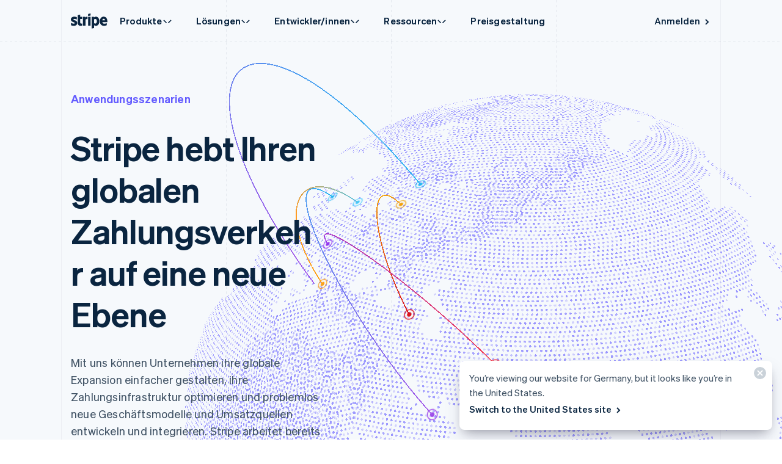

--- FILE ---
content_type: text/html; charset=utf-8
request_url: https://stripe.com/de/use-cases/global-businesses
body_size: 188659
content:
<!DOCTYPE html>
<html
  class="MktRoot"
  lang="de-DE"
  data-js-controller="Page"
  data-page-id="enterprise"
  data-page-title="Zahlungslösungen für globale Unternehmen | Stripe"
  data-loading
>
  <head>
    <script>window.__capturedErrors = [];
window.onerror = function (message, url, line, column, error) { __capturedErrors.push(error); };
window.onunhandledrejection = function(evt) { __capturedErrors.push(evt.reason); }
</script>
<meta
  name="sentry-config"
  data-js-dsn=""
  data-js-release="f77617eac91f37e9436ff45a35d96e6cd7550a5a"
  data-js-environment="production"
  data-js-project="mkt"
>

    <meta name="edge-experiment-treatments" content="wpp_acq_support_link_global_nav.control.ursula.38a04d58-7515-a43e-c145-182bfcfccf25.a,wpp_refreshed_nav_style.control.ursula.4f9a41ba-683e-6be2-bb1d-2dfb6e09b5fa.a,wpp_country_phone_input.control.ursula.21f877dd-8e30-d1df-ca59-44552376e824.a">
<meta name="experiment-treatments" content="wpp_acq_support_link_global_nav.control.ursula.32d3ea4b-639a-462a-8fb0-8bff49240aee.a,wpp_refreshed_nav_style.control.ursula.28da2da4-53d0-4f30-9fac-b5e62d7ae1a5.a,wpp_country_phone_input.control.ursula.e40c8692-e1e5-47af-9d96-1b1852cf4530.a">
<meta name="experiment-token" content="b057adf66840aef85945c49725ebd650ab6ca4d8">
    

    
    

    <meta name="request-country" content="US"/>

    <script type="application/json" id="AnalyticsConfigurationJSON" >{"GTM_ID":"GTM-WK8882T","GTM_FRAME_URL":"https://b.stripecdn.com/stripethirdparty-srv/assets/","patchMismatchedCids":false,"environment":"production"}</script>

    <template id="source-attribution-loader">
  <script defer
    src="https://b.stripecdn.com/mkt-statics-srv/assets/imt-b920dec102a5c1bb57d45a54e9d70f34.js"
    data-store_url="https://b.stripecdn.com/mkt-statics-srv/assets/store-936f0d847a16164e7f6b15d74659c4a9.html">
  </script>
</template>

    <template data-js-controller="UniversalChatInitializer" data-should-show-universal-chat-cta-large="true">
  <button class="UniversalChatCtaButton" data-universal-chat-cta data-testid="chat-button" aria-label="Mit Stripe chatten">
  <svg xmlns="http://www.w3.org/2000/svg" fill="none" width="20" height="20"  viewBox="0 0 20 20" class="UniversalChatCtaButton__bubbleLeft">
    <path fill="#fff" stroke="#0A2540" d="M18.14 14.55a9.43 9.43 0 1 0-3.59 3.59l3.91 1.3c.21.07.57.12.83-.13.27-.27.23-.63.15-.83l-1.3-3.93Z"></path>
  </svg>

  <div class="UniversalChatCtaButton__bubbleRightContainer">
    <svg xmlns="http://www.w3.org/2000/svg" fill="none" width="20" height="20"  viewBox="0 0 20 20">
      <path fill="#fff" stroke="#0A2540" d="m1.86 14.55-1.3 3.93c-.08.2-.12.56.15.83.26.25.62.2.83.13l3.9-1.3a9.43 9.43 0 1 0-3.58-3.6Z"></path>
    </svg>
    <svg width="14" height="4" viewBox="0 0 14 4" version="1.1" xmlns="http://www.w3.org/2000/svg" xmlnsxlink="http://www.w3.org/1999/xlink" class="UniversalChatCtaButton__typingIndicator">
      <circle class="UniversalChatCtaButton__typingBubble" cx="2" cy="1.5" r="1.5" fill="#0a2540"></circle>
      <circle class="UniversalChatCtaButton__typingBubble" cx="7" cy="1.5" r="1.5" fill="#0a2540"></circle>
      <circle class="UniversalChatCtaButton__typingBubble" cx="12" cy="1.5" r="1.5" fill="#0a2540"></circle>
    </svg>
  </div>
</button>
  <button
    class="UniversalChatCtaButtonLarge"
    data-universal-chat-cta-large
    data-testid="chat-button"
    aria-label="Mit Stripe chatten"
    data-js-controller="UniversalChatCtaButtonLarge"
  >
    <div class="UniversalChatCtaButtonLarge__icon">
      <div class="UniversalChatCtaButtonLarge__iconInner">
        <svg xmlns="http://www.w3.org/2000/svg" fill="none" width="20" height="20"  viewBox="0 0 20 20" class="UniversalChatCtaButtonLarge__bubbleLeft">
          <path fill="#000" stroke="#e7ecf1" d="M18.14 14.55a9.43 9.43 0 1 0-3.59 3.59l3.91 1.3c.21.07.57.12.83-.13.27-.27.23-.63.15-.83l-1.3-3.93Z"></path>
        </svg>

        <div class="UniversalChatCtaButtonLarge__bubbleRightContainer">
          <svg xmlns="http://www.w3.org/2000/svg" fill="none" width="20" height="20"  viewBox="0 0 20 20">
            <path fill="#000" stroke="#e7ecf1" d="m1.86 14.55-1.3 3.93c-.08.2-.12.56.15.83.26.25.62.2.83.13l3.9-1.3a9.43 9.43 0 1 0-3.58-3.6Z"></path>
          </svg>
          <svg width="14" height="4" viewBox="0 0 14 4" version="1.1" xmlns="http://www.w3.org/2000/svg" xmlnsxlink="http://www.w3.org/1999/xlink" class="UniversalChatCtaButtonLarge__typingIndicator">
            <circle class="UniversalChatCtaButtonLarge__typingBubble" cx="2" cy="1.5" r="1.5" fill="#e7ecf1"></circle>
            <circle class="UniversalChatCtaButtonLarge__typingBubble" cx="7" cy="1.5" r="1.5" fill="#e7ecf1"></circle>
            <circle class="UniversalChatCtaButtonLarge__typingBubble" cx="12" cy="1.5" r="1.5" fill="#e7ecf1"></circle>
          </svg>
        </div>
      </div>
    </div>

    <div class="UniversalChatCtaButtonLarge__text">
      Mit Stripe Sales chatten
    </div>
  </button>

  <iframe data-universal-chat-iframe title="Chat Widget" src="https://support-conversations.stripe.com/widget?locale=en-US&entrypoint=dot_com&audience=dot_com" style="position: fixed; right: 24px; bottom: 0px; left: auto; z-index: 2147483639; width: 390px; max-height: 708px; overflow: hidden; background-color: rgb(230, 235, 241); border: 0px; border-radius: 8px 8px 0 0; box-shadow: rgba(0, 0, 0, 0.05) 0px 12px 15px, rgba(0, 0, 0, 0.05) 0px 0px 0px 1px, rgba(0, 0, 0, 0.08) 0px 5px 9px; transition: 0.2s ease-in-out; transform: translate(0, 100%); height: calc(-40px + 100svh); opacity: 0;"></iframe>

  <div data-universal-chat-unseen-messages-count-div style="display: none; visibility: hidden; position: fixed; right: 11px; bottom: 33px; z-index: 2147483640; height: 24px; width: 24px; color: #ffffff; background-color: #635bff; border-radius: 50%; align-items: center; justify-content: center; font-size: 0.9rem; font-weight: 500; padding-bottom: 2px;"></div>
</template>

    <meta charset='utf-8' />
    
    <meta name='viewport' content='width=device-width, initial-scale=1, viewport-fit=cover' />

    
      <link rel="icon" type="image/svg+xml" href="https://images.stripeassets.com/fzn2n1nzq965/1hgcBNd12BfT9VLgbId7By/01d91920114b124fb4cf6d448f9f06eb/favicon.svg" />
<link rel="icon" type="image/png" href="https://images.stripeassets.com/fzn2n1nzq965/4vVgZi0ZMoEzOhkcv7EVwK/8cce6fdcf2733b2ec8e99548908847ed/favicon.png?w=96&amp;h=96" sizes="96x96" />
<link rel="shortcut icon" href="https://assets.stripeassets.com/fzn2n1nzq965/nu0iR4KqmkdJ52fgRts09/c3a10df318e7ffb1f516073daadea625/favicon.ico" />
<link rel="apple-touch-icon" sizes="180x180" href="https://images.stripeassets.com/fzn2n1nzq965/4vVgZi0ZMoEzOhkcv7EVwK/8cce6fdcf2733b2ec8e99548908847ed/favicon.png?w=180&amp;h=180" />
    
    
    
    <meta name="description" content="Erfahren Sie mehr über die umfassende Plattform von Stripe, mit der Sie expandieren, Ihren Umsatz steigern und positive Zahlungserlebnisse schaffen können.">
    

    
      <link rel="canonical" href="https://stripe.com/de/use-cases/global-businesses">
<link rel="alternate" href="https://stripe.com/use-cases/global-businesses" hreflang="x-default">
<link rel="alternate" href="https://stripe.com/use-cases/global-businesses" hreflang="en-US">
<link rel="alternate" href="https://stripe.com/es-us/use-cases/global-businesses" hreflang="es-US">
<link rel="alternate" href="https://stripe.com/zh-us/use-cases/global-businesses" hreflang="zh-US">
<link rel="alternate" href="https://stripe.com/ae/use-cases/global-businesses" hreflang="en-AE">
<link rel="alternate" href="https://stripe.com/at/use-cases/global-businesses" hreflang="de-AT">
<link rel="alternate" href="https://stripe.com/en-at/use-cases/global-businesses" hreflang="en-AT">
<link rel="alternate" href="https://stripe.com/au/use-cases/global-businesses" hreflang="en-AU">
<link rel="alternate" href="https://stripe.com/nl-be/use-cases/global-businesses" hreflang="nl-BE">
<link rel="alternate" href="https://stripe.com/fr-be/use-cases/global-businesses" hreflang="fr-BE">
<link rel="alternate" href="https://stripe.com/de-be/use-cases/global-businesses" hreflang="de-BE">
<link rel="alternate" href="https://stripe.com/en-be/use-cases/global-businesses" hreflang="en-BE">
<link rel="alternate" href="https://stripe.com/en-bg/use-cases/global-businesses" hreflang="en-BG">
<link rel="alternate" href="https://stripe.com/br/use-cases/global-businesses" hreflang="pt-BR">
<link rel="alternate" href="https://stripe.com/en-br/use-cases/global-businesses" hreflang="en-BR">
<link rel="alternate" href="https://stripe.com/en-ca/use-cases/global-businesses" hreflang="en-CA">
<link rel="alternate" href="https://stripe.com/fr-ca/use-cases/global-businesses" hreflang="fr-CA">
<link rel="alternate" href="https://stripe.com/de-ch/use-cases/global-businesses" hreflang="de-CH">
<link rel="alternate" href="https://stripe.com/fr-ch/use-cases/global-businesses" hreflang="fr-CH">
<link rel="alternate" href="https://stripe.com/it-ch/use-cases/global-businesses" hreflang="it-CH">
<link rel="alternate" href="https://stripe.com/en-ch/use-cases/global-businesses" hreflang="en-CH">
<link rel="alternate" href="https://stripe.com/en-cy/use-cases/global-businesses" hreflang="en-CY">
<link rel="alternate" href="https://stripe.com/en-cz/use-cases/global-businesses" hreflang="en-CZ">
<link rel="alternate" href="https://stripe.com/de/use-cases/global-businesses" hreflang="de-DE">
<link rel="alternate" href="https://stripe.com/en-de/use-cases/global-businesses" hreflang="en-DE">
<link rel="alternate" href="https://stripe.com/en-dk/use-cases/global-businesses" hreflang="en-DK">
<link rel="alternate" href="https://stripe.com/en-ee/use-cases/global-businesses" hreflang="en-EE">
<link rel="alternate" href="https://stripe.com/es/use-cases/global-businesses" hreflang="es-ES">
<link rel="alternate" href="https://stripe.com/en-es/use-cases/global-businesses" hreflang="en-ES">
<link rel="alternate" href="https://stripe.com/en-fi/use-cases/global-businesses" hreflang="en-FI">
<link rel="alternate" href="https://stripe.com/sv-fi/use-cases/global-businesses" hreflang="sv-FI">
<link rel="alternate" href="https://stripe.com/fr/use-cases/global-businesses" hreflang="fr-FR">
<link rel="alternate" href="https://stripe.com/en-fr/use-cases/global-businesses" hreflang="en-FR">
<link rel="alternate" href="https://stripe.com/gb/use-cases/global-businesses" hreflang="en-GB">
<link rel="alternate" href="https://stripe.com/en-gi/use-cases/global-businesses" hreflang="en-GI">
<link rel="alternate" href="https://stripe.com/en-gr/use-cases/global-businesses" hreflang="en-GR">
<link rel="alternate" href="https://stripe.com/en-hk/use-cases/global-businesses" hreflang="en-HK">
<link rel="alternate" href="https://stripe.com/zh-hk/use-cases/global-businesses" hreflang="zh-HK">
<link rel="alternate" href="https://stripe.com/en-hr/use-cases/global-businesses" hreflang="en-HR">
<link rel="alternate" href="https://stripe.com/it-hr/use-cases/global-businesses" hreflang="it-HR">
<link rel="alternate" href="https://stripe.com/en-hu/use-cases/global-businesses" hreflang="en-HU">
<link rel="alternate" href="https://stripe.com/ie/use-cases/global-businesses" hreflang="en-IE">
<link rel="alternate" href="https://stripe.com/in/use-cases/global-businesses" hreflang="en-IN">
<link rel="alternate" href="https://stripe.com/it/use-cases/global-businesses" hreflang="it-IT">
<link rel="alternate" href="https://stripe.com/en-it/use-cases/global-businesses" hreflang="en-IT">
<link rel="alternate" href="https://stripe.com/jp/use-cases/global-businesses" hreflang="ja-JP">
<link rel="alternate" href="https://stripe.com/en-jp/use-cases/global-businesses" hreflang="en-JP">
<link rel="alternate" href="https://stripe.com/de-li/use-cases/global-businesses" hreflang="de-LI">
<link rel="alternate" href="https://stripe.com/en-li/use-cases/global-businesses" hreflang="en-LI">
<link rel="alternate" href="https://stripe.com/en-lt/use-cases/global-businesses" hreflang="en-LT">
<link rel="alternate" href="https://stripe.com/fr-lu/use-cases/global-businesses" hreflang="fr-LU">
<link rel="alternate" href="https://stripe.com/de-lu/use-cases/global-businesses" hreflang="de-LU">
<link rel="alternate" href="https://stripe.com/en-lu/use-cases/global-businesses" hreflang="en-LU">
<link rel="alternate" href="https://stripe.com/en-lv/use-cases/global-businesses" hreflang="en-LV">
<link rel="alternate" href="https://stripe.com/en-my/use-cases/global-businesses" hreflang="en-MY">
<link rel="alternate" href="https://stripe.com/zh-my/use-cases/global-businesses" hreflang="zh-MY">
<link rel="alternate" href="https://stripe.com/en-mt/use-cases/global-businesses" hreflang="en-MT">
<link rel="alternate" href="https://stripe.com/mx/use-cases/global-businesses" hreflang="es-MX">
<link rel="alternate" href="https://stripe.com/en-mx/use-cases/global-businesses" hreflang="en-MX">
<link rel="alternate" href="https://stripe.com/nl/use-cases/global-businesses" hreflang="nl-NL">
<link rel="alternate" href="https://stripe.com/en-nl/use-cases/global-businesses" hreflang="en-NL">
<link rel="alternate" href="https://stripe.com/en-no/use-cases/global-businesses" hreflang="en-NO">
<link rel="alternate" href="https://stripe.com/nz/use-cases/global-businesses" hreflang="en-NZ">
<link rel="alternate" href="https://stripe.com/en-pl/use-cases/global-businesses" hreflang="en-PL">
<link rel="alternate" href="https://stripe.com/pt-pt/use-cases/global-businesses" hreflang="pt-PT">
<link rel="alternate" href="https://stripe.com/en-pt/use-cases/global-businesses" hreflang="en-PT">
<link rel="alternate" href="https://stripe.com/en-ro/use-cases/global-businesses" hreflang="en-RO">
<link rel="alternate" href="https://stripe.com/se/use-cases/global-businesses" hreflang="sv-SE">
<link rel="alternate" href="https://stripe.com/en-se/use-cases/global-businesses" hreflang="en-SE">
<link rel="alternate" href="https://stripe.com/en-sg/use-cases/global-businesses" hreflang="en-SG">
<link rel="alternate" href="https://stripe.com/zh-sg/use-cases/global-businesses" hreflang="zh-SG">
<link rel="alternate" href="https://stripe.com/en-si/use-cases/global-businesses" hreflang="en-SI">
<link rel="alternate" href="https://stripe.com/it-si/use-cases/global-businesses" hreflang="it-SI">
<link rel="alternate" href="https://stripe.com/en-sk/use-cases/global-businesses" hreflang="en-SK">
<link rel="alternate" href="https://stripe.com/th/use-cases/global-businesses" hreflang="th-TH">
<link rel="alternate" href="https://stripe.com/en-th/use-cases/global-businesses" hreflang="en-TH">
<link rel="alternate" href="https://stripe.com/br/use-cases/global-businesses" hreflang="pt">
<link rel="alternate" href="https://stripe.com/nl/use-cases/global-businesses" hreflang="nl">
<link rel="alternate" href="https://stripe.com/use-cases/global-businesses" hreflang="en">
<link rel="alternate" href="https://stripe.com/fr/use-cases/global-businesses" hreflang="fr">
<link rel="alternate" href="https://stripe.com/de/use-cases/global-businesses" hreflang="de">
<link rel="alternate" href="https://stripe.com/it/use-cases/global-businesses" hreflang="it">
<link rel="alternate" href="https://stripe.com/jp/use-cases/global-businesses" hreflang="ja">
<link rel="alternate" href="https://stripe.com/zh-sg/use-cases/global-businesses" hreflang="zh">
<link rel="alternate" href="https://stripe.com/es/use-cases/global-businesses" hreflang="es">
<link rel="alternate" href="https://stripe.com/se/use-cases/global-businesses" hreflang="sv">
<link rel="alternate" href="https://stripe.com/th/use-cases/global-businesses" hreflang="th">

    

    <title>Zahlungslösungen für globale Unternehmen | Stripe</title>

    
    <meta name="format-detection" content="telephone=no">
    
    

    
      
      

      
      
      

      <meta name="facebook-domain-verification" content="zvsnguqc5l0xz3at5o9beubpl46dv8" />
      <meta property="og:title" content="Zahlungslösungen für globale Unternehmen | Stripe">
      <meta property="og:description" content="Erfahren Sie mehr über die umfassende Plattform von Stripe, mit der Sie expandieren, Ihren Umsatz steigern und positive Zahlungserlebnisse schaffen können.">
      <meta property="og:image" name="og:image" content="https://images.stripeassets.com/fzn2n1nzq965/3zjAZAZ7KZVWTxn8yZBZPg/854f795614e0c47dd28af4fb801bedd4/image.png?q=80">

      <meta name="og:url" content="https://stripe.com/de/use-cases/global-businesses">


      
      <meta name="twitter:site" content="@stripe">
      <meta name="twitter:image" content="https://images.stripeassets.com/fzn2n1nzq965/3zjAZAZ7KZVWTxn8yZBZPg/854f795614e0c47dd28af4fb801bedd4/image.png?q=80">
      <meta name="twitter:card" content="summary_large_image">
      <meta name="twitter:title" content="Zahlungslösungen für globale Unternehmen | Stripe">
      <meta name="twitter:description" content="Erfahren Sie mehr über die umfassende Plattform von Stripe, mit der Sie expandieren, Ihren Umsatz steigern und positive Zahlungserlebnisse schaffen können.">
    

    
    
    

    
      <meta name="stripe:notification-path"
  data-js-controller="NotificationCenterLoader"
  data-js-notification-path="/de/notifications"
>
    

    

    <meta data-js-controller="ScrollDepthTracker"></meta>
    
    
      <meta data-js-controller="MonitorWebVitals"></meta>
    

    
    <link rel="preconnect" href="https://q.stripe.com" crossorigin>
<link rel="dns-prefetch" href="https://q.stripe.com">
    <link rel="preconnect" href="https://images.stripeassets.com" crossorigin>
<link rel="dns-prefetch" href="https://images.stripeassets.com">
    <link rel="preconnect" href="https://assets.stripeassets.com" crossorigin>
<link rel="dns-prefetch" href="https://assets.stripeassets.com">
    
      
    
    
      
    
    <script>new MutationObserver(e=>{for(const d of e)if(d.addedNodes)for(const e of d.addedNodes)e instanceof HTMLLinkElement&&void 0!==e.dataset.jsLazyStyle&&e.addEventListener("load",function(){this.media="all"})}).observe(document.head,{childList:!0}),document.addEventListener("DOMContentLoaded",()=>{for(const e of document.querySelectorAll("link[data-js-lazy-style]"))"all"!==e.media&&(e.media="all")});
</script>
    <link rel="preconnect" href="https://b.stripecdn.com" crossorigin>
<link rel="dns-prefetch" href="https://b.stripecdn.com">
<style>.SiteHeader{--siteMenuTransition:250ms;--siteMenuArrowSpacing:13px;--siteMenuArrowOffset:0;--userLogoColor:var(--navColor);--tabletOverlayDisplay:none;position:relative;z-index:100;background-color:var(--backgroundColor)}@media (max-width:599px){.SiteHeader{--tabletOverlayDisplay:none}}@media (max-width:899px){.SiteHeader{--desktopNavDisplay:none}}@media (min-width:900px){.SiteHeader{--mobileNavDisplay:none;--tabletOverlayDisplay:none}}@media (prefers-reduced-motion:reduce){.SiteHeader{--siteMenuTransition:1ms}}.SiteHeader--noTransitions{--siteMenuTransition:0ms}.SiteHeader.variant--Overlay{position:absolute;top:0;left:0;width:100%;background:none}@media (min-width:900px){.SiteHeader.variant--Fixed{position:fixed;top:0;left:0;width:100%}}.SiteHeader--hasGuides:after{position:absolute;bottom:0;left:0;width:100%;height:1px;margin:0;border:none;background:linear-gradient(90deg,var(--guideDashedColor),var(--guideDashedColor) 50%,transparent 0,transparent);background-size:8px 1px;content:""}.SiteHeader--excludesNav{pointer-events:none}.SiteHeader--excludesNav .SiteHeader__logo{pointer-events:auto}.SiteHeader.theme--Transparent:after{display:none}.SiteHeader__guidesContainer{position:absolute;top:0;left:0;width:100%;height:100%;overflow:hidden}.SiteHeader.theme--Transparent .SiteHeader__guidesContainer{display:none}.SiteHeader__container{position:relative;max-width:calc(var(--columnPaddingNormal)*2 + var(--layoutWidth));margin:0 auto;padding:0 var(--columnPaddingNormal);overflow:hidden}.SiteHeader__navContainer{display:flex;justify-content:space-between;align-items:center;min-height:68px;padding:32px var(--columnPaddingNormal) 12px}.HubPage .SiteHeader__navContainer{padding-left:0;padding-right:0}@media (min-width:900px){.HubPage .SiteHeader__navContainer,.SiteHeader__navContainer{padding:12px var(--columnPaddingNormal)}}@media (pointer:fine){.SiteHeader__logo{transition:var(--hoverTransition);transition-property:color,opacity}@media (-webkit-min-device-pixel-ratio:2){.SiteHeader__logo{will-change:opacity,color}}.SiteHeader__logo:hover{color:var(--navHoverColor);opacity:var(--navHoverOpacity)}}.SiteHeader__logoLink{display:block;outline:none;padding:4px;margin:-4px}.keyboard-navigation .SiteHeader__logoLink:focus{box-shadow:var(--focusBoxShadow);border-radius:2px}.SiteHeader__ctaNav{display:var(--desktopNavDisplay,initial);white-space:nowrap;overflow:hidden;justify-content:flex-end}html[lang^=de] .SiteHeader__ctaNav,html[lang^=es]:has(.SiteHeader--hasSupportLink) .SiteHeader__ctaNav,html[lang^=fr]:has(.SiteHeader--hasSupportLink) .SiteHeader__ctaNav,html[lang^=ja]:has(.SiteHeader--hasSupportLink) .SiteHeader__ctaNav,html[lang^=nl]:has(.SiteHeader--hasSupportLink) .SiteHeader__ctaNav,html[lang^=th]:has(.SiteHeader--hasSupportLink) .SiteHeader__ctaNav{--ctaFont:var(--fontWeightSemibold) 14px/1.6 var(--fontFamily)}@media (min-width:900px) and (max-width:990px){.MktRoot[lang^=en][data-loading] .SiteHeader__ctaNav{opacity:0}}@media (min-width:900px) and (max-width:1069px){.MktRoot:not([lang^=en])[data-loading] .SiteHeader__ctaNav{opacity:0}}.SiteHeader__menuNav{display:var(--mobileNavDisplay,initial)}.SiteHeader__tabletOverlay{position:fixed;top:0;left:0;width:100%;height:100%;background-color:rgba(10,37,64,.05);opacity:0;transition:opacity ease-out var(--siteMenuTransition);display:var(--tabletOverlayDisplay);z-index:0}@media (min-width:600px) and (max-width:899px){.SiteHeader--mobileMenuVisible .SiteHeader__tabletOverlay{--tabletOverlayDisplay:block;opacity:1}}.SiteHeader__mobileMenuMask{position:absolute;top:0;left:0;width:100%;display:var(--mobileNavDisplay,flex);justify-content:flex-end;transform:translateY(-100%);transition:ease-out var(--siteMenuTransition);overflow:hidden;z-index:1;pointer-events:none}.SiteHeader--mobileMenuVisible .SiteHeader__mobileMenuMask{transform:translateY(0)}.SiteHeader__mobileMenu{opacity:0;transform:translateY(100%);transform-origin:50% 0;transition:visibility step-end var(--siteMenuTransition),transform ease-out var(--siteMenuTransition),opacity ease-out var(--siteMenuTransition);pointer-events:none;visibility:hidden}.SiteHeader--mobileMenuVisible .SiteHeader__mobileMenu{transform:translateY(0);opacity:1;pointer-events:auto;visibility:visible;transition:visibility step-start var(--siteMenuTransition),transform ease-out var(--siteMenuTransition),opacity ease-out var(--siteMenuTransition)}@media (min-width:900px){.SiteHeader__mobileMenu{display:none}}.SiteHeader__menuContainer{display:var(--desktopNavDisplay,block);position:absolute;top:calc(100% - 1px - var(--siteMenuArrowSpacing));left:0;width:100%;height:1000px;z-index:1;pointer-events:none;perspective:2000px;overflow:hidden;opacity:0;transition-property:opacity;transition:var(--siteMenuTransition)}.SiteHeader--dropdownVisible .SiteHeader__menuContainer{opacity:1}.SiteHeader__menuShadowContainer{position:absolute;inset:0}.SiteHeader__menu{position:absolute;top:0;left:0}.SiteHeader--hasContactSales .SiteHeader__navContainer{-moz-column-gap:20px;column-gap:20px}html[lang^=de] .SiteHeader--hasContactSales .SiteHeader__navContainer,html[lang^=es] .SiteHeader--hasContactSales .SiteHeader__navContainer,html[lang^=fr] .SiteHeader--hasContactSales .SiteHeader__navContainer,html[lang^=id] .SiteHeader--hasContactSales .SiteHeader__navContainer,html[lang^=nl] .SiteHeader--hasContactSales .SiteHeader__navContainer{-moz-column-gap:16px;column-gap:16px}.SiteHeader--hasContactSales .SiteHeader__ctaNav{display:var(--desktopNavDisplay,flex);flex-grow:1}.SiteHeader--hasContactSales .SiteHeader__ctaNavContainer{display:flex;margin-top:3px;-moz-column-gap:16px;column-gap:16px}.SiteHeader--hasContactSales .SiteHeader__leftCta.SiteHeader__leftCta--isHidden,.SiteHeader--hasContactSales .SiteHeader__secondaryAction--isHidden{position:absolute;visibility:hidden;pointer-events:none}.SiteHeader--hasContactSales .SiteHeader__ctaNav .variant--Link{color:var(--linkColor)}.SiteHeader--hasSupportLink .SiteHeader__ctaNav{margin-left:16px}:lang(de) .SiteHeader--hasSupportLink .SiteHeader__ctaNav,:lang(es) .SiteHeader--hasSupportLink .SiteHeader__ctaNav,:lang(fr) .SiteHeader--hasSupportLink .SiteHeader__ctaNav,:lang(ja) .SiteHeader--hasSupportLink .SiteHeader__ctaNav,:lang(nl) .SiteHeader--hasSupportLink .SiteHeader__ctaNav,:lang(th) .SiteHeader--hasSupportLink .SiteHeader__ctaNav{margin-left:4px}.SiteHeader--hasSupportLink .SiteHeader__ctaNavContainer{-moz-column-gap:18px;column-gap:18px;margin-top:4px}:lang(de) .SiteHeader--hasSupportLink .SiteHeader__ctaNavContainer,:lang(es) .SiteHeader--hasSupportLink .SiteHeader__ctaNavContainer,:lang(fr) .SiteHeader--hasSupportLink .SiteHeader__ctaNavContainer,:lang(nl) .SiteHeader--hasSupportLink .SiteHeader__ctaNavContainer{-moz-column-gap:10px;column-gap:10px}.SiteHeader--tripleCTA .SiteHeader__navContainer{gap:15px}.SiteHeader--tripleCTA .SiteHeader__ctaNavContainer{--column-gap-inner:25px;-moz-column-gap:var(--column-gap-inner);column-gap:var(--column-gap-inner)}.SiteHeader__contactSalesButtonWithSearch{--column-gap:8px;display:flex;gap:var(--column-gap)}@media (min-width:900px){.MktRoot .SiteHeader--isSticky{--easeOutSine:cubic-bezier(0.61,1,0.88,1)}.MktRoot .SiteHeader--isSticky .SiteHeader__stickyShadow{position:absolute;top:0;width:100%;height:100%;transform:translateY(-100%);transition:opacity .25s var(--easeOutSine);box-shadow:0 0 60px rgba(50,50,93,.18);pointer-events:none;opacity:0}.MktRoot .SiteHeader--isSticky.SiteHeader--opaque{--accentColor:#96f;--navColor:#0a2540;--navHoverColor:#0a2540;--linkColor:#0a2540;--linkHoverColor:#0a2540;--linkHoverOpacity:0.6;--buttonColor:#635bff;--menuBgColor:#eff3f9}.MktRoot .SiteHeader--isSticky.SiteHeader--opaque .SiteHeader__stickyContainer{background:#fff}.MktRoot .SiteHeader--isSticky.SiteHeader--opaque .SiteMenu__card.Card{box-shadow:0 20px 60px rgba(50,50,93,.18)}.MktRoot .SiteHeader--isSticky.SiteHeader--opaque .SiteSubMenu{--siteSubMenuBackgroundColor:var(--menuBgColor)}.MktRoot .SiteHeader--isSticky.SiteHeader--opaque .SiteHeader__ctaNav .variant--Button{color:var(--textColor);background-color:var(--buttonColor)}.MktRoot .SiteHeader--isSticky.SiteHeader--opaque .SiteHeader__ctaNav .variant--Button:hover{background-color:var(--linkColor)}.MktRoot .SiteHeader--isSticky.SiteHeader--opaque .SiteHeader__ctaNav .variant--Link{color:var(--linkColor)}.MktRoot .SiteHeader--isSticky.SiteHeader--opaque .SiteHeader__stickyShadow{transform:translateY(0)}.MktRoot .SiteHeader--isSticky.SiteHeader--opaque .SiteMenu{padding-top:0;height:calc(var(--siteMenuHeight))}.MktRoot .SiteHeader--isSticky.SiteHeader--opaque .SiteMenu__card.Card{--cardBackground:var(--menuBgColor);border-top-left-radius:0;border-top-right-radius:0}.MktRoot .SiteHeader--isSticky.SiteHeader--opaque .SiteHeader__menuContainer{top:100%;overflow:visible}.MktRoot .SiteHeader--isSticky.SiteHeader--opaque .SiteHeader__menuShadowContainer{overflow:hidden}.MktRoot .SiteHeader--isSticky.SiteHeader--opaque .SiteMenu__sectionWrapper{margin:4px}.MktRoot .SiteHeader--isSticky.SiteHeader--opaque .SiteMenuSection__body{border-radius:4px;background:#fff}.MktRoot .SiteHeader--isSticky.SiteHeader--opaque .SiteMenuSection__footer{--siteMenuFooterMargin:0px;border-radius:0;background:var(--menuBgColor)}.MktRoot .SiteHeader--isSticky.SiteHeader--opaque .SiteSubMenu{border-radius:0}.MktRoot .SiteHeader--isSticky.SiteHeader--opaque .SiteHeaderArrow{top:-6px;box-shadow:none;--siteHeaderArrowBackgroundColor:var(--menuBgColor)}.MktRoot .SiteHeader--isSticky.SiteHeader--opaque .SiteSolutionsNav{padding:0;background-color:var(--menuBgColor)}.MktRoot .SiteHeader--isSticky.SiteHeader--opaque .SiteProductsNav{border-top-left-radius:0;border-top-right-radius:0;background-color:var(--menuBgColor)}.MktRoot .SiteHeader--isSticky.SiteHeader--isStuck{position:fixed}.MktRoot .SiteHeader--isSticky.SiteHeader--noStickyTransitions .SiteHeader__navContainer *{transition:none}}</style>
<style>.Guides{position:absolute;height:100%;width:100%;top:0;left:0;padding:0 var(--columnPaddingNormal);pointer-events:none}@media (max-width:1111px){.Guides{max-width:var(--windowWidth)}}.Guides__container{display:grid;grid:1fr/repeat(var(--columnCountMax),1fr);position:relative;max-width:var(--layoutWidth);height:100%;margin:0 auto}.Guides__guide{width:1px;background:linear-gradient(180deg,var(--guideDashedColor),var(--guideDashedColor) 50%,transparent 0,transparent);background-size:1px 8px}.Guides__guide:first-of-type,.Guides__guide:last-of-type{background:var(--guideSolidColor)}.Guides__guide:last-of-type{position:absolute;top:0;right:0;height:100%}@media (max-width:599px){.Guides__guide:nth-of-type(3n){display:none}}@media (max-width:899px){.Guides__guide:nth-of-type(2n){display:none}}</style>
<style>.UserLogo{--userLogoMaxWidth:160px;display:block}@media (max-width:899px){.UserLogo{max-width:var(--userLogoMaxWidth)}}.theme--White .UserLogo.variant--Flat{--userLogoColor:#b2bcc7}.theme--Light .UserLogo.variant--Flat{--userLogoColor:#aab4c1}.theme--Dark .UserLogo.variant--Flat{--userLogoColor:#fff;--userLogoColorAltShadeLighter:color-mix(in srgb,var(--userLogoColor) 92.5%,#000)}.UserLogo.variant--Flat{--userLogoColorAlt:var(--backgroundColor);--userLogoColorAltShadeDarker:color-mix(in srgb,var(--userLogoColor) 85%,#000);--userLogoColorAltShadeLighter:color-mix(in srgb,var(--userLogoColor) 75%,#fff);--userLogoColorAltNoTransparency:var(--backgroundColor)}</style>
<style>.SiteHeaderNavItem+.SiteHeaderNavItem{margin-left:-1px}.SiteHeaderNavItem__link,.SiteHeaderNavItem__link.Link{--linkColor:var(--navColor);--linkHoverColor:var(--navHoverColor);--linkHoverOpacity:var(--navHoverOpacity);display:block;padding:10px 20px;font:var(--fontWeightBold) 15px/1.6 var(--fontFamily);letter-spacing:.2px;color:var(--navColor);cursor:pointer;-webkit-appearance:none;-moz-appearance:none;appearance:none;background-color:transparent;border:none;outline:none}.SiteHeaderNavItem__link.Link[aria-haspopup=true],.SiteHeaderNavItem__link[aria-haspopup=true]{cursor:default;transition:var(--hoverTransition);transition-property:color,opacity}.SiteHeaderNavItem__link.Link[aria-expanded=true],.SiteHeaderNavItem__link[aria-expanded=true]{color:var(--linkHoverColor);opacity:var(--linkHoverOpacity)}.keyboard-navigation .SiteHeaderNavItem__link.Link:focus,.keyboard-navigation .SiteHeaderNavItem__link:focus{box-shadow:var(--focusBoxShadow);border-radius:4px}html[lang^=ja] .SiteHeaderNavItem__link,html[lang^=ja] .SiteHeaderNavItem__link.Link{font-weight:600;font-variation-settings:"wght" 500}html[lang^=de] .SiteHeaderNavItem__link,html[lang^=de] .SiteHeaderNavItem__link.Link,html[lang^=es]:has(.SiteHeader--hasSupportLink) .SiteHeaderNavItem__link,html[lang^=es]:has(.SiteHeader--hasSupportLink) .SiteHeaderNavItem__link.Link,html[lang^=fr]:has(.SiteHeader--hasSupportLink) .SiteHeaderNavItem__link,html[lang^=fr]:has(.SiteHeader--hasSupportLink) .SiteHeaderNavItem__link.Link,html[lang^=ja]:has(.SiteHeader--hasSupportLink) .SiteHeaderNavItem__link,html[lang^=ja]:has(.SiteHeader--hasSupportLink) .SiteHeaderNavItem__link.Link,html[lang^=nl]:has(.SiteHeader--hasSupportLink) .SiteHeaderNavItem__link,html[lang^=nl]:has(.SiteHeader--hasSupportLink) .SiteHeaderNavItem__link.Link,html[lang^=th]:has(.SiteHeader--hasSupportLink) .SiteHeaderNavItem__link,html[lang^=th]:has(.SiteHeader--hasSupportLink) .SiteHeaderNavItem__link.Link{font:var(--fontWeightBold) 14px/1.6 var(--fontFamily)}.SiteHeader--hasContactSales:not(.SiteHeader--hasSupportLink,.SiteHeader--refreshed) .SiteHeaderNavItem__link,.SiteHeader--hasContactSales:not(.SiteHeader--hasSupportLink,.SiteHeader--refreshed) .SiteHeaderNavItem__link.Link{padding:10px 20px}html[lang^=es] .SiteHeader--hasContactSales:not(.SiteHeader--hasSupportLink,.SiteHeader--refreshed) .SiteHeaderNavItem__link,html[lang^=es] .SiteHeader--hasContactSales:not(.SiteHeader--hasSupportLink,.SiteHeader--refreshed) .SiteHeaderNavItem__link.Link,html[lang^=fr] .SiteHeader--hasContactSales:not(.SiteHeader--hasSupportLink,.SiteHeader--refreshed) .SiteHeaderNavItem__link,html[lang^=fr] .SiteHeader--hasContactSales:not(.SiteHeader--hasSupportLink,.SiteHeader--refreshed) .SiteHeaderNavItem__link.Link,html[lang^=id] .SiteHeader--hasContactSales:not(.SiteHeader--hasSupportLink,.SiteHeader--refreshed) .SiteHeaderNavItem__link,html[lang^=id] .SiteHeader--hasContactSales:not(.SiteHeader--hasSupportLink,.SiteHeader--refreshed) .SiteHeaderNavItem__link.Link,html[lang^=nl] .SiteHeader--hasContactSales:not(.SiteHeader--hasSupportLink,.SiteHeader--refreshed) .SiteHeaderNavItem__link,html[lang^=nl] .SiteHeader--hasContactSales:not(.SiteHeader--hasSupportLink,.SiteHeader--refreshed) .SiteHeaderNavItem__link.Link{padding:10px 16px}html[lang^=de] .SiteHeader--hasContactSales:not(.SiteHeader--hasSupportLink,.SiteHeader--refreshed) .SiteHeaderNavItem__link,html[lang^=de] .SiteHeader--hasContactSales:not(.SiteHeader--hasSupportLink,.SiteHeader--refreshed) .SiteHeaderNavItem__link.Link{padding:10px 8px}.SiteHeader--hasSupportLink .SiteHeaderNavItem__link,.SiteHeader--hasSupportLink .SiteHeaderNavItem__link.Link{padding:10px 12px}:lang(de) .SiteHeader--hasSupportLink .SiteHeaderNavItem__link,:lang(de) .SiteHeader--hasSupportLink .SiteHeaderNavItem__link.Link,:lang(es) .SiteHeader--hasSupportLink .SiteHeaderNavItem__link,:lang(es) .SiteHeader--hasSupportLink .SiteHeaderNavItem__link.Link,:lang(fr) .SiteHeader--hasSupportLink .SiteHeaderNavItem__link,:lang(fr) .SiteHeader--hasSupportLink .SiteHeaderNavItem__link.Link,:lang(ja) .SiteHeader--hasSupportLink .SiteHeaderNavItem__link,:lang(ja) .SiteHeader--hasSupportLink .SiteHeaderNavItem__link.Link,:lang(nl) .SiteHeader--hasSupportLink .SiteHeaderNavItem__link,:lang(nl) .SiteHeader--hasSupportLink .SiteHeaderNavItem__link.Link,:lang(th) .SiteHeader--hasSupportLink .SiteHeaderNavItem__link,:lang(th) .SiteHeader--hasSupportLink .SiteHeaderNavItem__link.Link{padding:10px 9px}.SiteHeader--tripleCTA .SiteHeaderNavItem__link,.SiteHeader--tripleCTA .SiteHeaderNavItem__link.Link{padding:10px 14px}.SiteHeader .SiteHeaderNavItem--condensed .SiteHeaderNavItem__link{padding:10px 12px}.SiteHeader .SiteHeaderNavItem--condensed .SiteHeaderNavItem__link:not(.SiteHeaderNavItem__link--hasCaret){padding:10px 16px}.SiteHeaderNavItem__link--hasCaret{display:flex;align-items:center;-moz-column-gap:3px;column-gap:3px}.SiteHeaderNavItem__link--hasCaret span,.SiteHeaderNavItem__link--hasCaret svg{display:inline-flex}.SiteHeaderNavItem__link--hasCaret.SiteHeaderNavItem__link[aria-expanded=true] .SiteHeaderNavItem__linkCaret--left{transform:rotate(-90deg)}.SiteHeaderNavItem__link--hasCaret.SiteHeaderNavItem__link[aria-expanded=true] .SiteHeaderNavItem__linkCaret--right{transform:rotate(90deg)}.SiteHeaderNavItem__link--hasCaret .SiteHeaderNavItem__linkCaretContainer{position:relative;padding:7px 1px 5px}.SiteHeaderNavItem__link--hasCaret .SiteHeaderNavItem__linkCaret{transition:transform .4s cubic-bezier(.4,0,.2,1)}.SiteHeaderNavItem__link--hasCaret .SiteHeaderNavItem__linkCaret--left{translate:2px}.SiteHeaderNavItem__link--hasCaret .SiteHeaderNavItem__linkCaret--right{translate:-2px}</style>
<style>.Link{font-weight:var(--linkWeight,var(--fontWeightSemibold));cursor:pointer;color:var(--linkColor);opacity:var(--linkOpacity,1);transition:var(--hoverTransition);transition-property:color,opacity;outline:none}@media (pointer:fine){.Link:hover{color:var(--linkHoverColor,var(--linkColor));opacity:var(--linkHoverOpacity,1)}}@media (pointer:coarse){.Link:active{color:var(--linkHoverColor,var(--linkColor));opacity:var(--linkHoverOpacity,1)}}.keyboard-navigation .Link:focus{box-shadow:var(--focusBoxShadow);border-radius:2px}.Link__icon{position:relative;top:2px;margin:0 8px 0 0}</style>
<style>.SiteHeaderNav__list{display:var(--desktopNavDisplay,flex);align-items:center;margin:0;padding:0;list-style:none}.SiteHeaderNav__list:has(.SiteHeaderNavItem--condensed){padding-left:8px}</style>
<style>.DashboardLoginLink__dualCTAWrapper{display:flex;flex-direction:row;gap:var(--column-gap-inner)}</style>
<style>.CtaButton{display:inline-block;padding:3px 0 6px;border-radius:16.5px;font:var(--ctaFont);color:var(--buttonColor);transition:var(--hoverTransition);outline:none}.keyboard-navigation .CtaButton:focus{box-shadow:var(--focusBoxShadow)}html[lang^=ja] .CtaButton{font-weight:600;font-variation-settings:"wght" 425}.CtaButton.variant--Link{font-weight:var(--linkWeight,var(--fontWeightSemibold));transition-property:color,opacity}.CtaButton.variant--Link.CtaButton--jumpArrowLink{display:inline-flex;align-items:center;gap:8px;padding:1px 0 4px}@media (pointer:fine){.CtaButton.variant--Link:hover{color:var(--linkHoverColor,var(--linkColor));opacity:var(--linkHoverOpacity,1)}}@media (pointer:coarse){.CtaButton.variant--Link:active{color:var(--linkHoverColor,var(--linkColor));opacity:var(--linkHoverOpacity,1)}}@supports (hanging-punctuation:first) and (font:-apple-system-body) and (-webkit-appearance:none){.CtaButton.variant--Link{text-wrap:wrap}}.CtaButton.variant--Button{padding-left:16px;padding-right:16px;background-color:var(--buttonColor);color:var(--knockoutColor);white-space:nowrap;transition-property:background-color,opacity}.CtaButton.variant--Button.CtaButton--arrow{padding-right:12px}@media (pointer:fine){.CtaButton.variant--Button:hover{background-color:var(--buttonHoverColor,var(--buttonColor));opacity:var(--buttonHoverOpacity,1)}}@media (pointer:coarse){.CtaButton.variant--Button:active{background-color:var(--buttonHoverColor,var(--buttonColor));opacity:var(--buttonHoverOpacity,1)}}.CtaButton.variant--Google{padding-left:16px;padding-right:16px;background-color:#fff;color:var(--buttonColor);border:1px solid #e7ecf1;white-space:nowrap;transition-property:background-color}@media (pointer:fine){.CtaButton.variant--Google:hover{background-color:#f6f9fc}}@media (pointer:coarse){.CtaButton.variant--Google:active{background-color:#f6f9fc}}.CtaButton.variant--Google .HoverArrow{display:none}.CtaButton.variant--Google .GoogleIcon{position:relative;top:3px;left:-4px}</style>
<style>.HoverArrow{--arrowSpacing:5px;--arrowHoverTransition:150ms cubic-bezier(0.215,0.61,0.355,1);--arrowHoverOffset:translateX(3px);--arrowTipTransform:none;--arrowLineOpacity:0;position:relative;top:var(--arrowTop,1px);margin-left:var(--arrowSpacing);stroke-width:2px;fill:none;stroke:currentColor}.HoverArrow--sizeSmall{--arrowSpacing:4px;stroke-width:1.5px}.HoverArrow__linePath{opacity:var(--arrowLineOpacity);transition:opacity var(--hoverTransition,var(--arrowHoverTransition))}.HoverArrow__tipPath{transform:var(--arrowTipTransform);transition:transform var(--hoverTransition,var(--arrowHoverTransition))}@media (pointer:fine){a:hover .HoverArrow__linePath,button:hover .HoverArrow__linePath{--arrowLineOpacity:1}a:hover .HoverArrow__tipPath,button:hover .HoverArrow__tipPath{--arrowTipTransform:var(--arrowHoverOffset)}}@media (pointer:coarse){a:active .HoverArrow__linePath,button:active .HoverArrow__linePath{--arrowLineOpacity:1}a:active .HoverArrow__tipPath,button:active .HoverArrow__tipPath{--arrowTipTransform:var(--arrowHoverOffset)}}</style>
<style>.SiteHeader:not(.SiteHeader--isStuck) .NavCtaGradient{--buttonColor:#fff;--buttonHoverColor:hsla(0,0%,100%,0.9);--initialGradientColor:linear-gradient(90deg,#e18638,#e17a38)}.SiteHeader:not(.SiteHeader--isStuck) .NavCtaGradient .CtaButton.variant--Button .NavCta__label{background:var(--initialGradientColor);will-change:color;background-clip:text!important;-webkit-background-clip:text!important;-webkit-text-fill-color:transparent!important;transition:background .3s linear}.SiteHeader:not(.SiteHeader--isStuck) .NavCtaGradient .CtaButton.variant--Button .HoverArrow{stroke:#e17a38;will-change:stroke;transition:stroke .3s linear}.SiteHeader--isStuck .NavCtaGradient .CtaButton.variant--Button .NavCta__label{background:none!important}.SiteHeader--isStuck .NavCtaGradient .HoverArrow{stroke:#fff!important}</style>
<style>.MenuButton{--buttonHeight:32px;display:inline-flex;align-items:center;height:var(--buttonHeight);padding:0 calc(var(--buttonHeight)/2);border-radius:calc(var(--buttonHeight)/2);background-color:var(--buttonColor);color:var(--knockoutColor);transition:var(--hoverTransition);transition-property:background-color,opacity}@media (pointer:fine){.MenuButton:hover{background-color:var(--buttonHoverColor,var(--buttonColor));opacity:var(--buttonHoverOpacity,1)}}@media (pointer:coarse){.MenuButton:active{background-color:var(--buttonHoverColor,var(--buttonColor));opacity:var(--buttonHoverOpacity,1)}}</style>
<style>.MobileMenu{--siteMobileMenuHeaderHeight:60px;--siteMobileMenuFooterHeight:64px;--siteMobileMenuPadding:4px;--siteMobileMenuNavListTransform:translateY(0px);--siteMobileMenuSectionTransform:translateY(0px);--transitionDuration:400ms;--transitionEasing:cubic-bezier(0,-0.01,0.19,0.99);--siteMobileMenuTransition:var(--transitionDuration) var(--transitionEasing);--siteMobileMenuTransitionIn:visibility var(--transitionDuration) step-end,transform var(--siteMobileMenuTransition),opacity var(--siteMobileMenuTransition);--siteMobileMenuTransitionOut:visibility var(--transitionDuration) step-start,transform var(--siteMobileMenuTransition),opacity var(--siteMobileMenuTransition);position:fixed;inset:0;transform:translateY(0);background:#f6f9fb;overflow-x:hidden;overflow-y:var(--siteMobileMenuOverflowY);display:grid;grid:var(--siteMobileMenuHeaderHeight) auto var(--siteMobileMenuFooterHeight)/auto;padding:var(--siteMobileMenuPadding);z-index:2}@media (min-width:900px){.MobileMenu{display:none}}@media (prefers-reduced-motion:reduced){.MobileMenu{--transitionDuration:1ms}}.MobileMenu__header{position:sticky;top:0;padding:16px;height:var(--siteMobileMenuHeaderHeight);display:flex;justify-content:space-between;align-items:center;background-color:#fff;border-radius:4px 4px 0 0;z-index:1}.MobileMenu__header:before{content:"";position:absolute;inset:calc(var(--siteMobileMenuPadding)*-1) calc(var(--siteMobileMenuPadding)*-1) 0 calc(var(--siteMobileMenuPadding)*-1);border:solid #f6f9fb;border-width:var(--siteMobileMenuPadding);border-bottom:0 solid #f6f9fb;pointer-events:none}.MobileMenu__header:after{content:"";position:absolute;right:0;bottom:0;left:0;height:1px;background:linear-gradient(90deg,var(--guideDashedColor),var(--guideDashedColor) 50%,transparent 0,transparent);background-size:8px 1px}.MobileMenu__logo{--userLogoColor:var(--accentColor);opacity:1;visibility:visible;transform:translateX(0);transition:var(--siteMobileMenuTransitionOut);-webkit-tap-highlight-color:transparent}.MobileMenu--isMenuSectionActive .MobileMenu__logo{transform:translateX(-100%)}.MobileMenu--isMenuSectionActive .MobileMenu__logo,.MobileMenu__backButton{opacity:0;visibility:hidden;transition:var(--siteMobileMenuTransitionIn);pointer-events:none}.MobileMenu__backButton{position:absolute;left:12px;display:inline-flex;justify-content:center;align-items:center;-moz-column-gap:4px;column-gap:4px;padding:0;color:var(--accentColor);font:var(--fontWeightSemibold) 16px/1.5 var(--fontFamily);border:none;outline:none;background:none;-webkit-appearance:none;-moz-appearance:none;appearance:none;transform:translateX(100%);cursor:pointer;-webkit-tap-highlight-color:transparent}.MobileMenu--isMenuSectionActive .MobileMenu__backButton{opacity:1;transform:translateX(0);pointer-events:auto;visibility:visible;transition:var(--siteMobileMenuTransitionOut)}.keyboard-navigation .MobileMenu__backButton:focus{box-shadow:var(--focusBoxShadow)}.MobileMenu__backButtonText{padding:0 4px 2px 0}.MobileMenu__closeButton{padding:0;border:none;outline:none;background:none;-webkit-appearance:none;-moz-appearance:none;appearance:none;cursor:pointer;-webkit-tap-highlight-color:transparent}.keyboard-navigation .MobileMenu__closeButton:focus{box-shadow:var(--focusBoxShadow)}.MobileMenu__closeButton--treatment{--buttonHeight:32px;display:inline-flex;align-items:center;height:var(--buttonHeight);padding:0 calc(var(--buttonHeight)/2);border-radius:calc(var(--buttonHeight)/2);background-color:var(--buttonColor);color:var(--knockoutColor);transition:var(--hoverTransition);transition-property:background-color,opacity;-webkit-appearance:none;-moz-appearance:none;appearance:none;border:none;cursor:pointer}@media (pointer:fine){.MobileMenu__closeButton--treatment:hover{background-color:var(--buttonHoverColor,var(--buttonColor));opacity:var(--buttonHoverOpacity,1)}}@media (pointer:coarse){.MobileMenu__closeButton--treatment:active{background-color:var(--buttonHoverColor,var(--buttonColor));opacity:var(--buttonHoverOpacity,1)}}.MobileMenu__body{width:calc(100vw - 8px);display:flex}.MobileMenu__nav{width:100%;flex-shrink:0;background-color:#fff;visibility:visible;opacity:1;transform:translateX(0);transition:visibility var(--transitionDuration) step-start,transform var(--siteMobileMenuTransition),opacity var(--transitionDuration) cubic-bezier(0,.81,.36,.87)}.MobileMenu--isMenuSectionActive .MobileMenu__nav{opacity:0;transform:translateX(-25%);max-height:0;visibility:hidden;transition:visibility var(--transitionDuration) step-end,transform var(--siteMobileMenuTransition),opacity var(--transitionDuration) cubic-bezier(.705,.07,1,.17)}.MobileMenu__navList{list-style:none;margin:20px 16px;padding:0;transform:var(--siteMobileMenuNavListTransform)}.MobileMenu__sections{position:relative;width:100%;flex-shrink:0;background:#f6f9fb;transform:translateX(0);transition:transform var(--siteMobileMenuTransition)}.MobileMenu--isMenuSectionActive .MobileMenu__sections{transform:translateX(-100%)}.MobileMenu__sections:before{content:"";display:block;width:32px;position:absolute;top:0;left:-32px;height:100%;background:linear-gradient(270deg,rgba(107,124,147,.07),rgba(107,124,147,0));opacity:0;transform:translateX(0);transition:opacity var(--transitionDuration) cubic-bezier(.705,.07,1,.17);pointer-events:none}.MobileMenu--isMenuSectionActive .MobileMenu__sections:before{opacity:1;transform:translateX(-100%);transition:opacity var(--transitionDuration) cubic-bezier(0,.81,.36,.87),transform var(--transitionDuration) cubic-bezier(0,.81,.36,.87) var(--transitionDuration)}.MobileMenu__footer{height:var(--siteMobileMenuFooterHeight);display:flex;justify-content:center;align-items:center;padding:4px;gap:16px;position:sticky;bottom:0;background:radial-gradient(66.35% 66.35% at 50% 50%,hsla(0,0%,100%,.9) 0,hsla(0,0%,100%,0) 100%),hsla(0,0%,100%,.8);-webkit-backdrop-filter:blur(3.5px);backdrop-filter:blur(3.5px);z-index:2;border-radius:0 0 4px 4px}.MobileMenu__footer:after{content:"";position:absolute;inset:0 calc(var(--siteMobileMenuPadding)*-1) calc(var(--siteMobileMenuPadding)*-1) calc(var(--siteMobileMenuPadding)*-1);border:solid #f6f9fb;border-width:var(--siteMobileMenuPadding);border-top:0 solid #f6f9fb;pointer-events:none}.MobileMenu__footer--treatment{justify-content:space-between;align-items:flex-end;padding:12px}.SiteHeader--isIos .MobileMenu__footer--treatment{padding-bottom:calc(12px + var(--iosPadding, 5px))}</style>
<style>.SiteMobileMenuNavItem{--linkColor:#3f4b66;position:relative}.SiteMobileMenuNavItem:not(.SiteMobileMenuNavItem--hasDescription):before{content:"";position:absolute;right:0;bottom:0;left:0;height:1px;background:linear-gradient(90deg,var(--guideDashedColor),var(--guideDashedColor) 50%,transparent 0,transparent);background-size:8px 1px}.SiteMobileMenuNavItem--hasDescription{--linkHoverOpacity:0.8}.SiteMobileMenuNavItem__link{--linkWeight:var(--fontWeightBold);display:flex;justify-content:space-between;align-items:center;-moz-column-gap:20px;column-gap:20px;width:100%;padding:20px 0;border:none;outline:none;-webkit-appearance:none;-moz-appearance:none;appearance:none;background-color:transparent;text-align:left;font:var(--fontWeightBold) 18px/1.27 var(--fontFamily);letter-spacing:.2px;color:#3f4b66;cursor:pointer;-webkit-tap-highlight-color:transparent}.keyboard-navigation .SiteMobileMenuNavItem__link:focus{box-shadow:var(--focusBoxShadow)}@media (pointer:fine){.SiteMobileMenuNavItem__link:hover{opacity:var(--linkHoverOpacity,1)}}@media (pointer:coarse){.SiteMobileMenuNavItem__link:active{opacity:var(--linkHoverOpacity,1)}}.SiteMobileMenuNavItem__label:not(:only-child){color:#0a2540;font:var(--fontWeightBold) 16px/1.3 var(--fontFamily)}.SiteMobileMenuNavItem__description{margin-top:4px;font:var(--fontWeightNormal) 16px/1.25 var(--fontFamily)}.SiteMobileMenuNavItem__chevron{flex-shrink:0}</style>
<style>.SiteMobileProductsNav{background-color:#fff;min-height:100%;padding:24px 16px}.SiteMobileProductsNav__moreGroup{margin-top:24px}.SiteMobileProductsNav__moreGroupTitle{color:#0a2540;font:var(--fontWeightSemibold) 13px/1.84 var(--fontFamily);text-transform:uppercase}.SiteMobileProductsNav__moreGroupMenuList{margin:8px 0 0;padding:0;list-style:none;display:grid;row-gap:8px}</style>
<style>.VariantSiteMobileProductsNavGlobalPayments__subMenuList{margin:0 0 8px;padding:0;list-style:none;display:grid;row-gap:8px;min-width:248px;max-width:400px}html[lang^=en] .VariantSiteMobileProductsNavGlobalPayments__subMenuList{margin-left:48px;width:70%}</style>
<style>.SiteProductsNavIcon{width:32px;height:32px;background:#f6f9fb;border-radius:4px;display:inline-flex;justify-content:center;align-items:center}.SiteProductsNavIcon__productIconWrapper{display:inline-flex;width:16px;height:16px}</style>
<style>.SiteNavItem{--SiteNavItemBodyWhiteSpace:nowrap;--SiteNavItemBodyHyphens:none;--SiteNavItemBodyWordBreak:normal;--siteNavExternalIconMarginLeft:4px;--siteNavExternalIconMarginBottom:2px;margin-left:calc(var(--siteNavIconSize) + var(--siteNavIconSpacingRight));font:var(--siteNavItemFont,var(--fontWeightNormal) 14px/1.428571429 var(--fontFamily));letter-spacing:.2px}.SiteNavItem__arrowWrapper{max-width:0;display:inline-flex;align-items:center;justify-content:flex-start;overflow:visible;margin-left:var(--arrowSpacing)}.SiteNavItem__arrowWrapper svg{min-width:10px;min-height:10px;margin-left:0}.SiteNavItem--isTruncated{position:relative}.SiteNavItem--isTruncated .SiteNavItem__bodyLabel{display:block;position:absolute;top:0;left:0;visibility:hidden}.SiteNavItem--isTruncated .SiteNavItem__bodyLabel:after{content:"";display:block;inset:0 -4px 0 -4px;position:absolute;background:#fff;z-index:-1;border-radius:5px;box-shadow:0 5px 15px rgba(0,0,0,.1)}.SiteNavItem--isTruncated .SiteNavItem__bodyLabelTruncated{display:block;visibility:visible}.SiteNavItem--isTruncated:hover{z-index:1}.SiteNavItem--isTruncated:hover .SiteNavItem__bodyLabel{visibility:visible}.SiteNavItem--isTruncated:hover .SiteNavItem__bodyLabelTruncated{visibility:hidden}</style>
<style>.SiteProductsNavSubItem{display:inline-flex;border-radius:4px;overflow:hidden;background-color:#f6f9fc}@media (min-width:900px){.SiteProductsNavSubItem{border:1px solid #fff}}.SiteProductsNavSubItem__link{display:inline-flex;align-items:flex-start;padding:8px;color:#0a2540;outline:none;font:var(--fontWeightSemibold) 14px/1.2 var(--fontFamily)}@media (min-width:900px){.SiteProductsNavSubItem__link{font:var(--fontWeightSemibold) 12px/1.1 var(--fontFamily)}}html[lang^=ja] .SiteProductsNavSubItem__link{--fontWeightSemibold:425}.keyboard-navigation .SiteProductsNavSubItem__link:focus{box-shadow:var(--focusBoxShadow);border-radius:2px}@media (min-width:900px){.SiteProductsNavSubItem__link{overflow:hidden;align-items:center}}.SiteProductsNavSubItem__label{white-space:nowrap}.SiteProductsNavSubItem__seperator{margin-top:1px;width:14px;height:16px;display:inline-flex;justify-content:center;align-items:center;flex-shrink:0;position:relative}@media (min-width:900px){.SiteProductsNavSubItem__seperator{height:auto}}.SiteProductsNavSubItem__seperatorDot{display:flex;opacity:1;transform:translateX(0);transition:var(--hoverTransition);transition-property:opacity,transform}@media (min-width:900px){.SiteProductsNavSubItem__link:hover .SiteProductsNavSubItem__seperatorDot{opacity:0;transform:translateX(5px)}}.SiteProductsNavSubItem__seperatorArrow{position:absolute;inset:0;display:inline-flex;justify-content:center;align-items:center;margin-top:-3px}.SiteProductsNavSubItem__arrow.HoverArrow{opacity:0;width:8px;height:8px;transition:var(--hoverTransition);transition-property:opacity;position:absolute;left:0}@media (min-width:900px){.SiteProductsNavSubItem__link:hover .SiteProductsNavSubItem__arrow.HoverArrow{opacity:1}}.SiteProductsNavSubItem__body{font-weight:var(--fontWeightNormal);opacity:.6;transition:var(--hoverTransition);transition-property:opacity}.SiteProductsNavSubItem__link:hover .SiteProductsNavSubItem__body{opacity:1}@media (min-width:900px){.SiteProductsNavSubItem__body{overflow:hidden;text-overflow:ellipsis;white-space:nowrap}}</style>
<style>.SiteMobileProductsNavGroup{background-color:#fff;padding:24px 16px;border-radius:4px;margin-bottom:4px}.SiteMobileProductsNavGroup:first-child{border-radius:0 0 4px 4px}.SiteMobileProductsNavGroup__title{color:#0a2540;font:var(--fontWeightSemibold) 13px/1.84 var(--fontFamily);text-transform:uppercase}.SiteMobileProductsNavGroup__menuList{--siteNavItemLinkPadding:0;--siteNavItemFont:var(--fontWeightNormal) 16px/1.1 var(--fontFamily);--siteNavIconSize:32px;--siteNavIconSpacingTop:7px;--siteNavIconSpacingRight:16px;--siteNavIconLabelLineHeight:24px;--siteNavItemBodyDisplay:block;margin:12px 0 0;padding:0;list-style:none;display:grid;row-gap:16px}.SiteMobileProductsNavGroup__menuList .SiteNavItem{--SiteNavItemBodyWhiteSpace:normal;--SiteNavItemBodyWordBreak:break-word}[lang^=de] .SiteMobileProductsNavGroup__menuList .SiteNavItem{--SiteNavItemBodyWordBreak:normal;--SiteNavItemBodyHyphens:auto}.SiteMobileProductsNavGroup__menuSubList{margin:0;padding:0;list-style:none;display:grid;row-gap:4px}</style>
<style>.SiteProductsNavCollapsedItem{display:block}.SiteProductsNavCollapsedItem__link{display:block;outline:none}html[lang^=ja] .SiteProductsNavCollapsedItem__link{--fontWeightSemibold:425}.keyboard-navigation .SiteProductsNavCollapsedItem__link:focus{box-shadow:var(--focusBoxShadow);border-radius:2px}.SiteProductsNavCollapsedItem__label{color:#0a2540;font:var(--fontWeightSemibold) 14px/1.61 var(--fontFamily)}@media (min-width:900px){.SiteProductsNavCollapsedItem__label{font:var(--fontWeightNormal) 14px/1.61 var(--fontFamily)}.SiteProductsNavCollapsedItem__link:hover .SiteProductsNavCollapsedItem__label{font-weight:var(--fontWeightSemibold)}}.SiteProductsNavCollapsedItem__arrow.HoverArrow{opacity:0;transition:var(--hoverTransition);transition-property:opacity}@media (min-width:900px){.SiteProductsNavCollapsedItem__link:hover .SiteProductsNavCollapsedItem__arrow.HoverArrow{opacity:1}}.SiteProductsNavCollapsedItem__body{--height:0px;--expanded-height:0px;color:#727f96;font:var(--fontWeightNormal) 14px/1.5 var(--fontFamily)}@media (min-width:900px){.SiteProductsNavCollapsedItem__body{height:var(--height);opacity:0;transition:.36s ease;transition-property:opacity,height}.SiteProductsNavCollapsedItem__link:hover .SiteProductsNavCollapsedItem__body{transition:.3s ease .1s;height:var(--expanded-height);opacity:1}}.SiteProductsNavCollapsedItem__bodyContent{display:inline-block;pointer-events:none}</style>
<style>.SiteMobileNavGroup{background-color:#fff;padding:24px 16px;border-radius:4px;margin-bottom:4px}.SiteMobileNavGroup:first-child{border-radius:0 0 4px 4px}.SiteMobileNavGroup--transparent{background:none}.SiteMobileNavGroup__title{color:#0a2540;font:var(--fontWeightSemibold) 13px/1.84 var(--fontFamily);text-transform:uppercase}.SiteMobileNavGroup__menuList{--siteNavItemLinkPadding:2px 0;--siteNavIconSize:16px;--siteNavIconSpacingTop:2px;--siteNavIconSpacingRight:10px;--siteNavItemFont:var(--fontWeightSemibold) 16px/1.25 var(--fontFamily);margin:0;padding:12px 0;list-style:none;display:grid;row-gap:24px}</style>
<style>.SiteMobileMenuSection{height:100%;max-height:0;overflow:hidden;opacity:0;transform:var(--siteMobileMenuSectionTransform);transition:max-height var(--transitionDuration) step-end,opacity var(--transitionDuration) step-end}.SiteMobileMenuSection--isActive{max-height:100%;opacity:1;transition:max-height var(--transitionDuration) step-start,opacity var(--transitionDuration) step-start}</style>
<style>:where(.BasicIcon){--basicIconColor:#0a2540;display:block}</style>
<style>.VariantSiteMobileDevelopersNav__subsection{margin:18px 0;padding-left:26px}.VariantSiteMobileDevelopersNav__subsection .SiteNavItem__link{padding:var(--siteNavItemLinkPadding,6px) 0}.VariantSiteMobileDevelopersNav__subsection:first-of-type{margin-top:8px}.VariantSiteMobileDevelopersNav__subsection:last-of-type{margin-bottom:0}.VariantSiteMobileDevelopersNav__sublist{margin:0;padding:0;list-style:none;--siteNavItemFont:var(--fontWeightNormal) 16px/1.27375 var(--fontFamily)}.VariantSiteMobileDevelopersNav__subtitle{font:var(--fontWeightSemibold) 13px/1.538461538 var(--fontFamily);letter-spacing:.4px;text-transform:uppercase;margin-bottom:10px;color:#0a2540}</style>
<style>.SiteHeaderArrow{--siteHeaderArrowBackgroundColor:var(--cardBackground);position:absolute;top:8px;left:50%;margin:0 0 0 -6px;width:12px;height:12px;transform:translateY(12px) translateX(var(--siteMenuArrowOffset)) rotate(45deg);border-radius:3px 0 0 0;background-color:var(--siteHeaderArrowBackgroundColor);box-shadow:-3px -3px 5px rgba(82,95,127,.04);transition-property:transform;transition-duration:var(--siteMenuTransition);z-index:2}.SiteHeader--dropdownVisible .SiteHeaderArrow{transform:translateY(0) translateX(var(--siteMenuArrowOffset)) rotate(45deg)}@media (max-width:899px){.SiteHeaderArrow{display:none}}.SiteHeaderArrow.SiteHeaderArrow--themeLight{--siteHeaderArrowBackgroundColor:#f0f3f6}</style>
<style>.SiteMenu{--siteMenuOffset:0;--siteMenuRotateX:0;--siteMenuTranslateX:0;display:inline-block;padding-top:var(--siteMenuArrowSpacing);height:calc(var(--siteMenuHeight) + var(--siteMenuArrowSpacing));transform:translateX(var(--siteMenuTranslateX)) rotateX(var(--siteMenuRotateX));transform-origin:50% -50px;transition:var(--siteMenuTransition);transition-property:transform,width,height;will-change:transform,width,height;z-index:2}.SiteMenu[hidden]{--siteMenuRotateX:-15deg}.SiteMenu__card.Card{position:relative;height:100%;z-index:1;--cardShadow:var(--cardShadowXLarge);--cardShadowMargin:var(--cardShadowXLargeMargin)}.SiteMenu__section{--siteMenuSectionOffset:0;display:inline-block;position:absolute;top:0;left:50%;transform:translateX(-50%) translateX(var(--siteMenuSectionOffset));transition:var(--siteMenuTransition);transition-property:transform,opacity;will-change:transform,opacity}.SiteMenu__section[hidden]{opacity:0;pointer-events:none}.SiteMenu__section[hidden].SiteMenu__section--left{--siteMenuSectionOffset:-150px}.SiteMenu__section[hidden].SiteMenu__section--right{--siteMenuSectionOffset:150px}.SiteMenu__section .SiteNavList__title{color:#0a2540}.SiteNavItem--hasNoIcon.SiteNavItem--hasNoBody .SiteNavItem__link .SiteNavItem__label{transition:none;opacity:1}.SiteNavItem--hasNoIcon.SiteNavItem--hasNoBody .SiteNavItem__link:hover{font-weight:var(--fontWeightSemibold)}</style>
<style>.SiteProductsNav{--siteProductsNavWidth:960px;--siteProductsNavAsideWidth:200px;width:var(--siteProductsNavWidth);max-width:calc(100vw - 48px);padding:4px;display:grid;grid:auto/1fr var(--siteProductsNavAsideWidth);border-radius:var(--cardBorderRadius);background-color:#f6f9fb}@media (min-width:960px){.SiteProductsNav{--siteProductsNavAsideWidth:244px}}html[lang^=en] .SiteProductsNav,html[lang^=zh] .SiteProductsNav{--siteProductsNavAsideWidth:244px}.SiteProductsNav__groupList{display:grid;row-gap:4px}.SiteProductsNav__group{background-color:#fff;padding:24px;border-radius:4px}.SiteProductsNav__groupTitle{color:#0a2540;font:var(--fontWeightSemibold) 13px/1.84 var(--fontFamily);text-transform:uppercase}.SiteProductsNav__groupMenuContainer{--groupMenuMaxWidth:640px;--groupColumnWidth:290px;max-width:var(--groupMenuMaxWidth);margin-top:8px;display:grid;grid:auto/repeat(2,var(--groupColumnWidth));align-items:start;justify-content:space-between;-moz-column-gap:20px;column-gap:20px}html[lang^=en] .SiteProductsNav__groupMenuContainer,html[lang^=zh] .SiteProductsNav__groupMenuContainer{--groupMenuMaxWidth:620px;--groupColumnWidth:258px}.SiteProductsNav__groupMenuList{--siteNavIconSize:32px;--siteNavIconSpacingTop:5px;--siteNavIconSpacingRight:16px;--siteNavIconLabelLineHeight:24px;margin:0;padding:0;list-style:none;display:grid;grid:auto/auto;row-gap:12px}.SiteProductsNav__groupMenuSubList{margin:0;padding-left:var(--sublistInset);list-style:none;display:grid;grid:auto/auto;row-gap:2px}html[lang^=en] .SiteProductsNav__groupMenuSubList,html[lang^=zh] .SiteProductsNav__groupMenuSubList{--sublistInset:42px}.SiteProductsNav__aside{padding:24px 10px 28px 24px}@media (min-width:960px){.SiteProductsNav__aside{padding-left:28px}}.SiteProductsNav__asideTitle{color:#0a2540;font:var(--fontWeightSemibold) 13px/1.84 var(--fontFamily);text-transform:uppercase}.SiteProductsNav__asideMenuList{margin:9px 0 0;padding:0;list-style:none;display:grid;grid:auto/auto;row-gap:8px}</style>
<style>.SiteMenuSection{--siteMenuSpacing:24px;position:relative}@media (min-width:900px){.SiteMenuSection{display:inline-block;--siteMenuSpacing:32px}}@media (max-width:899px){.SiteMenuSection:before{position:absolute;top:0;left:0;width:100%;height:1px;background:linear-gradient(90deg,var(--guideDashedColor),var(--guideDashedColor) 50%,transparent 0,transparent);background-size:8px 1px;content:""}}.SiteMenuSection__body{padding:var(--siteMenuSectionBodyPadding,var(--siteMenuSpacing) var(--siteMenuSpacing) calc(var(--siteMenuSpacing) - 11px))}.SiteMenuSection:only-child .SiteMenuSection__body{padding:var(--siteMenuSectionBodyPadding,var(--siteMenuSpacing) var(--siteMenuSpacing) calc(var(--siteMenuSpacing) - 8px))}.SiteMenuSection+.SiteMenuSection .SiteMenuSection__body{padding-top:var(--siteMenuSectionBodyPadding,calc(var(--siteMenuSpacing) - 12px))}.SiteMenuSection--variantNoPadding .SiteMenuSection__body,.SiteMenuSection--variantNoPadding:only-child .SiteMenuSection__body{padding:0}.SiteMenuSection+.SiteMenuSection:before{position:absolute;top:0;left:0;width:100%;height:1px;background:linear-gradient(90deg,var(--guideDashedColor),var(--guideDashedColor) 50%,transparent 0,transparent);background-size:8px 1px;content:""}.SiteMenuSection__footer{--siteMenuFooterMargin:4px;border-radius:4px;background-color:#eff3f9;margin:var(--siteMenuFooterMargin);padding:calc(var(--siteMenuSpacing) - var(--siteMenuFooterMargin)) calc(var(--siteMenuSpacing) - var(--siteMenuFooterMargin))}</style>
<style>.SiteSolutionsNav{--siteSolutionsNavWidth:604px;width:var(--siteSolutionsNavWidth);padding:4px;border-radius:var(--cardBorderRadius);background-color:#f6f9fb}.SiteSolutionsNav__groupList{display:grid;row-gap:4px}.SiteSolutionsNav__group{background-color:#fff;padding:24px 28px;border-radius:4px}.SiteSolutionsNav__group--grid{display:grid;grid:auto/1fr 1fr;-moz-column-gap:12px;column-gap:12px}.SiteSolutionsNav__groupTitle{color:#0a2540;font:var(--fontWeightSemibold) 13px/1.84 var(--fontFamily);text-transform:uppercase}.SiteSolutionsNav__groupMenuContainer{margin-top:12px;display:grid;grid:auto/repeat(auto-fit,minmax(200px,1fr));-moz-column-gap:12px;column-gap:12px}.SiteSolutionsNav__groupMenuList{--siteNavIconSize:16px;--siteNavIconSpacingTop:2px;--siteNavIconSpacingRight:10px;--siteNavIconLabelLineHeight:20px;margin:0;padding:2px 0;list-style:none;display:grid;row-gap:12px;grid-auto-rows:max-content}.SiteSolutionsNav__externalMenu.SiteNavItem{--siteNavExternalIconMarginLeft:0px}</style>
<style>.SiteDevelopersNav__bodyLayout{display:inline-grid;grid:auto/repeat(2,1fr);gap:var(--siteMenuSpacing) var(--siteMenuSpacing)}.SiteDevelopersNav__header{grid-area:auto/span 2}.SiteDevelopersNav__footerLayout{display:inline-grid;grid:auto/repeat(2,1fr);-moz-column-gap:var(--siteMenuSpacing);column-gap:var(--siteMenuSpacing)}</style>
<style>.SiteNavItem{--SiteNavItemBodyWhiteSpace:nowrap;--SiteNavItemBodyHyphens:none;--SiteNavItemBodyWordBreak:normal;--siteNavExternalIconMarginLeft:4px;--siteNavExternalIconMarginBottom:2px;margin-left:calc(var(--siteNavIconSize) + var(--siteNavIconSpacingRight));font:var(--siteNavItemFont,var(--fontWeightNormal) 14px/1.428571429 var(--fontFamily));letter-spacing:.2px}.SiteNavItem--hasIcon{margin-left:0}.SiteNavItem__link{display:inline-flex;color:#0a2540;outline:none}.keyboard-navigation .SiteNavItem__link:focus{box-shadow:var(--focusBoxShadow);border-radius:2px}.SiteNavList--iconSizeMedium .SiteNavItem__link{align-items:start}.SiteNavList--iconSizeLarge .SiteNavItem__link{align-items:center}@media (min-width:900px){.SiteNavList--iconSizeLarge .SiteNavItem__link{align-items:start}}.SiteNavList--iconSizeXLarge .SiteNavItem__link{align-items:center}@media (max-width:899px){.SiteNavItem__link{padding:var(--siteNavItemLinkPadding,6px)}}.SiteNavItem__iconContainer{--iconLightColor:#88add2;--iconDarkColor:#0a2540;--iconKnockoutColor:#fff;flex:0 0 auto;width:var(--siteNavIconSize);height:var(--siteNavIconSize);margin-top:var(--siteNavIconSpacingTop);margin-right:var(--siteNavIconSpacingRight)}.SiteNavItem__iconContainer svg{width:inherit;height:inherit;vertical-align:top}.SiteNavItem__iconContainer circle,.SiteNavItem__iconContainer path,.SiteNavItem__iconContainer rect{transition:var(--hoverTransition);transition-property:fill,stroke}.SiteNavList--iconSizeNormal .SiteNavItem__iconContainer{margin-top:3px}.SiteNavItem__link:hover .SiteNavItem__iconContainer{--iconLightColor:initial;--iconDarkColor:initial;--iconKnockoutColor:initial}.SiteNavItem__basicIcon.BasicIcon{--basicIconColor:var(--iconLightColor,var(--iconHoverLightColor,#0a2540))}.SiteNavItem__externalIcon{--siteNavIconSize:10px;--iconLightColor:#727f96;flex:0 0 auto;width:var(--siteNavIconSize);height:var(--siteNavIconSize);margin:0 0 var(--siteNavExternalIconMarginBottom) var(--siteNavExternalIconMarginLeft);vertical-align:middle}.SiteNavItem__externalIcon path{transition:var(--hoverTransition);transition-property:fill,stroke}.SiteNavItem__link:hover .SiteNavItem__externalIcon{--iconLightColor:initial}.SiteNavItem__label{color:inherit;line-height:var(--siteNavIconLabelLineHeight,inherit)}.SiteNavItem--hasIcon .SiteNavItem__label{font-weight:var(--fontWeightSemibold)}.SiteNavItem--hasNoIcon.SiteNavItem--hasNoBody .SiteNavItem__label{transition:var(--hoverTransition);transition-property:opacity;opacity:.8}.SiteNavItem--hasNoIcon.SiteNavItem--hasNoBody .SiteNavItem__link:hover .SiteNavItem__label{opacity:1}html[lang^=ja] .SiteNavItem__label{--fontWeightSemibold:425}.SiteNavItem__arrow.HoverArrow{transition:var(--hoverTransition);transition-property:opacity}.SiteNavItem--isArrowHidden .SiteNavItem__arrow.HoverArrow{opacity:0}@media (max-width:899px){.SiteNavItem--isArrowHidden .SiteNavItem__arrow.HoverArrow{display:none}}.SiteNavItem__link:hover .SiteNavItem__arrow.HoverArrow{opacity:1}@media (min-width:900px){.SiteNavItem--hasNoBody.SiteNavItem--isArrowHidden .SiteNavItem__arrow.HoverArrow{display:none}}.SiteNavItem__body{color:inherit;line-height:var(--siteNavIconBodyLineHeight,inherit);opacity:.6;position:relative;transition:var(--hoverTransition);transition-property:opacity;white-space:var(--SiteNavItemBodyWhiteSpace);word-break:var(--SiteNavItemBodyWordBreak);-webkit-hyphens:var(--SiteNavItemBodyHyphens);hyphens:var(--SiteNavItemBodyHyphens)}.SiteNavItem__link:hover .SiteNavItem__body{opacity:1}@media (max-width:899px){.SiteNavItem__body{display:var(--siteNavItemBodyDisplay,none)}}</style>
<style>.SiteNavList{--siteNavIconSpacingTop:0;--siteNavIconSpacingRight:10px;--siteNavListMinWidth:254px}.SiteNavList--iconSizeNormal{--siteNavIconSize:16px;--siteNavListSpacing:8px}.SiteNavList--iconSizeNormal .SiteNavItem--hasIcon+.SiteNavItem{--siteNavListSpacing:12px}.SiteNavList--iconSizeNormal .SiteNavItem--hasBody+.SiteNavItem{--siteNavListSpacing:22px}.SiteNavList--iconSizeMedium{--siteNavIconSize:20px;--siteNavIconSpacingRight:16px;--siteNavListSpacing:12px}.SiteNavList--iconSizeMedium .SiteNavItem--hasIcon+.SiteNavItem{--siteNavListSpacing:12px}.SiteNavList--iconSizeLarge{--siteNavIconSize:28px;--siteNavIconSpacingRight:12px;--siteNavListSpacing:12px}@media (min-width:900px){.SiteNavList--iconSizeLarge{--siteNavIconSpacingTop:6px;--siteNavIconSpacingRight:16px;--siteNavListSpacing:20px}}.SiteNavList--iconSizeXLarge{--siteNavIconSize:32px;--siteNavIconSpacingRight:14px;--siteNavListSpacing:32px}.SiteNavList__title{margin-bottom:var(--siteNavListSpacing);font:var(--fontWeightSemibold) 13px/1.538461538 var(--fontFamily);letter-spacing:.4px;text-transform:uppercase;color:#727f96}@media (max-width:899px){.SiteNavList__title{margin:var(--SiteNavListTitleMargin,0 0 calc(10px + var(--siteNavListSpacing)) 0)}}@media (min-width:900px){.SiteNavList--iconSizeNormal .SiteNavList__title{margin-left:calc(var(--siteNavIconSize) + var(--siteNavIconSpacingRight))}}.SiteNavList__excludeTitleIndent .SiteNavList__title{margin-left:0}.SiteNavList__list{min-width:var(--siteNavListMinWidth);margin:0;padding:0;list-style:none}.SiteNavList__list .SiteNavItem+.SiteNavItem{margin-top:var(--siteNavListSpacing)}.SiteNavList[data-column-count="2"] .SiteNavList__list{--columnCount:2;display:grid;grid:auto/repeat(var(--columnCount),1fr)}.SiteNavList[data-column-count="2"] .SiteNavList__list .SiteNavItem+.SiteNavItem{margin-top:0}@media (max-width:899px){.SiteNavList[data-column-count="2"] .SiteNavList__list{margin:calc(var(--siteNavListSpacing)/-2)}}@media (min-width:600px){.SiteNavList[data-column-count="2"] .SiteNavList__list{--columnCount:3}}@media (min-width:750px){.SiteNavList[data-column-count="2"] .SiteNavList__list{--columnCount:4}}@media (min-width:900px){.SiteNavList[data-column-count="2"] .SiteNavList__list{gap:var(--siteNavListSpacing) var(--siteNavListSpacing)}}</style>
<style>.SiteResourcesNav__bodyLayout{display:inline-grid;grid:auto/repeat(2,1fr);-moz-column-gap:var(--siteMenuSpacing);column-gap:var(--siteMenuSpacing)}.SiteResourcesNav__bodyLayout .SiteNavList{--siteNavListMinWidth:217px}.SiteResourcesNav__footerLayout{display:inline-grid;grid:auto/repeat(2,1fr);-moz-column-gap:var(--siteMenuSpacing);column-gap:var(--siteMenuSpacing)}.SiteResourcesNav__footerLayout .SiteNavList{--siteNavListMinWidth:217px}</style>
<style>.Card{--cardBleedRightResponsive:var(--cardBleedRight);--cardBleedRightSmall:calc(var(--columnWidth)*-0.5);--cardBleedRightNormal:calc(var(--columnWidth)*-1);--cardBleedBottomNormal:16px;--cardBleedBottomSmall:8px;--cardBleedBottomNone:0px;--cardShadow:none;--cardShadowMargin:0;--cardMinHeight:72px;position:relative;min-width:100px;min-height:var(--cardMinHeight);max-width:var(--cardMaxWidth,none);margin-right:var(--cardBleedRightResponsive);margin-bottom:calc(var(--cardBleedBottom, 0)*-1);border-radius:var(--cardBorderRadius);background:var(--cardBackground);box-shadow:var(--cardShadow);overflow:hidden}@media (min-width:600px){.Card{--cardBleedRightResponsive:var(--cardBleedRightTablet,var(--cardBleedRight));max-width:var(--cardMaxWidthTablet,var(--cardMaxWidth))}}@media (min-width:900px){.Card{--cardBleedRightResponsive:var(--cardBleedRightDesktop,var(--cardBleedRightTablet,var(--cardBleedRight)))}}.Card--border{border:1px solid var(--cardBorderColor)}.Card--border.Card--borderSoft{--cardBorderColor:var(--cardBorderColorSoft)}.Card--accented:before{content:"";display:block;position:absolute;top:0;left:0;right:0;height:8px;background:var(--cardAccentColor);z-index:2}@media (max-width:599px){.Card--hasShadowMargin{margin-bottom:var(--cardShadowMargin)}}.Card--shadowXSmall{--cardShadow:var(--cardShadowXSmall);--cardShadowMargin:var(--cardShadowXSmallMargin)}.Card--shadowSmall{--cardShadow:var(--cardShadowSmall);--cardShadowMargin:var(--cardShadowSmallMargin)}.Card--shadowMedium{--cardShadow:var(--cardShadowMedium);--cardShadowMargin:var(--cardShadowMediumMargin)}.Card--shadowLarge{--cardShadow:var(--cardShadowLarge);--cardShadowMargin:var(--cardShadowLargeMargin)}.Card--shadowXLarge{--cardShadow:var(--cardShadowXLarge);--cardShadowMargin:var(--cardShadowXLargeMargin)}</style>
<style>.EnterpriseHeroGraphic__backgroundGlobe{position:absolute;top:0;left:0;width:100%;height:150%;transform:skewY(-12deg);transform-origin:0 0;z-index:-1}.EnterpriseHeroGraphic__globe{transform:skewY(12deg);transform-origin:0 0}</style>
<style>.Globe{position:absolute;left:0;top:0;width:100%;height:100%;display:flex;justify-content:flex-end}@media (prefers-reduced-motion:no-preference){.Globe{cursor:grab}.is-globe-dragging .Globe{cursor:grabbing}}.Globe--isAngled{transform:skewY(6deg);transform-origin:100% 0}</style>
<style>.UseCasesHero.Section{--useCasesHeroStripeHeight:220px;--sectionAngle:var(--angleStrong);--sectionAngleSin:var(--angleStrongSin);--sectionAnglePaddingBaseMax:20;--sectionPaddingTopMax:80;--sectionOverflow:hidden;z-index:2}@media (min-width:600px) and (max-width:899px){.UseCasesHero.Section{--sectionOverflow:visible}}.UseCasesHero.Section.UseCasesHero--hasOverflow{--sectionOverflow:visible}.UseCasesHero.Section.UseCasesHero--hasGraphicBleed{z-index:0;--sectionOverflow:visible}.UseCasesHero.Section.UseCasesHero--hasGraphicBleed .UseCasesHero__graphic{position:static}.UseCasesHero.Section.UseCasesHero--hasGraphicBleed .Section__layoutContainer{pointer-events:none}.UseCasesHero.Section.UseCasesHero--hasGraphicBleed .Globe,.UseCasesHero.Section.UseCasesHero--hasGraphicBleed .UseCasesHero__copy{pointer-events:auto}.UseCasesHero.Section.UseCasesHero--hasGraphicBleed+.Section{pointer-events:none}.UseCasesHero.Section.UseCasesHero--hasGraphicBleed+.Section .Section__layout>*{pointer-events:auto}.UseCasesHero.Section+.Section{--sectionAngle:var(--angleStrong);--sectionAngleSin:var(--angleStrongSin)}.UseCasesHero.Section .StripeSet{--stripeSetAngle:var(--angleStrong);--stripeSetHeight:var(--useCasesHeroStripeHeight);z-index:-1;pointer-events:none}.UseCasesHero.Section .StripeSet .Stripe{--stripeHeight:var(--useCasesHeroStripeHeight);--stripeColor:var(--useCasesHeroBrandColor);--stripeWidth:100vw}@media (min-width:1112px){.UseCasesHero.Section{--sectionOverflow:hidden}}.UseCasesHero__content{display:flex;flex-direction:column;row-gap:32px}@media (min-width:1112px){.UseCasesHero__copy.Copy{--bodyMaxWidth:calc(var(--columnWidth)*2);width:calc(var(--columnWidth)*var(--copyColumnCount, 3))}}html[lang^=ja] .UseCasesHero__copy.Copy.variant--Hero .Copy__title{font-size:52px}.UseCasesHero__caption{display:flex;align-items:center}.UseCasesHero__badge.Badge{margin-left:8px;transform:translateY(2px)}.UseCasesHero__graphic{position:relative}@media (min-width:600px) and (max-width:899px){.UseCasesHero__graphic{margin-bottom:-170px}}@media (min-width:1112px){.UseCasesHero__graphic{min-width:calc(var(--columnWidth)*2)}}.MktRoot[data-loading] .UseCasesHero__graphic{opacity:0}</style>
<style>.StripeSet{--stripeSetHeight:72px;--stripeSetAlignCenterOffset:-40px;--stripeSetSubpixelOffset:0;--stripeSetAngle:var(--angleNormal);position:absolute;height:var(--stripeSetHeight);width:100%;transform:skewY(var(--stripeSetAngle)) translateY(var(--stripeSetSubpixelOffset));overflow:hidden}.StripeSet--TopLeft{top:0;left:0;transform-origin:100% 0}.StripeSet--TopRight{--stripeSetSubpixelOffset:-0.35px;top:0;right:0;transform-origin:100% 0}.StripeSet--BottomRight{--stripeSetSubpixelOffset:0.35px;right:0;bottom:var(--sectionAngleHeight);transform-origin:100% 100%}.StripeSet--BottomLeft{left:0;bottom:0;transform-origin:0 100%}.StripeSet--layoutStacked{--stripeSetHeight:80px}.StripeSet--alignCenter{top:var(--stripeSetAlignCenterOffset)}.StripeSet--alignEnd{top:calc(var(--stripeSetHeight)*-1)}</style>
<style>.Stripe{--stripeInset:0px;--stripeWidth:var(--gutterWidth);--stripeMinWidth:80px;--stripeHeight:40px;--stripeIntersectionTop:calc(var(--stripeSetHeight) - var(--stripeHeight));--stripeIntersectionInset:0px;--stripeIntersectionWidth:var(--gutterWidth);--stripeIntersectionBackground:var(--blendIntersection);--stripeMaxInset:calc(var(--layoutWidth)/2);--stripeStartMax:calc(var(--layoutWidth) + var(--gutterWidth));--stripeStart:calc(var(--stripeStartMax) - var(--stripeInset) + var(--stripeBorderOffset));--stripeBorderOffset:0px;right:var(--stripeStart);width:calc(var(--stripeWidth) + var(--stripeInset) - var(--stripeBorderOffset)*2);position:absolute;height:var(--stripeHeight);background:var(--stripeColor);overflow:hidden}.Stripe--variantOutline{background:none;border:1px solid var(--stripeColor)}.StripeSet--BottomLeft .Stripe--variantOutline,.StripeSet--TopLeft .Stripe--variantOutline,.StripeSet--TopRight .Stripe--variantOutline{--stripeBorderOffset:-1px}.Stripe--accentPrimary{--stripeColor:var(--blendForeground)}.Stripe--accentSecondary{--stripeColor:var(--blendBackground)}.Stripe--accentWhite{--stripeColor:var(--stripeAccentWhite)}.Stripe--accentLight{--stripeColor:var(--stripeAccentLight)}.Stripe--accentDark{--stripeColor:var(--stripeAccentDark);--stripeIntersectionBackground:#0055b3}.StripeSet--BottomRight .Stripe,.StripeSet--TopRight .Stripe{right:auto;left:var(--stripeStart)}.Stripe--accentNone:first-of-type{--stripeColor:var(--blendBackground)}.Stripe:nth-of-type(2){top:var(--stripeIntersectionTop)}.Stripe:nth-of-type(2).Stripe--accentNone{--stripeColor:var(--blendForeground)}.Stripe:nth-of-type(2).Stripe--variantOutline{top:calc(var(--stripeIntersectionTop) - 1px);z-index:-1}.StripeSet--BottomLeft .Stripe:only-child,.StripeSet--BottomRight .Stripe:only-child{top:var(--stripeIntersectionTop)}.Stripe:nth-of-type(3){--stripeColor:transparent}.Stripe--insetSmall{--stripeInset:calc(var(--stripeMaxInset)*0.125)}.Stripe--insetNormal{--stripeInset:calc(var(--stripeMaxInset)*0.25)}.Stripe--insetMedium{--stripeInset:calc(var(--stripeMaxInset)*0.5)}.Stripe--insetLarge{--stripeInset:calc(var(--stripeMaxInset)*0.75)}.Stripe--insetHalf{--stripeInset:var(--stripeMaxInset)}.Stripe--insetFull{left:var(--gutterWidth);right:auto;width:var(--stripeWidth)}.Stripe--intersectionInsetSmall{--stripeIntersectionInset:calc(var(--stripeMaxInset)*0.25)}.Stripe--intersectionInsetNormal{--stripeIntersectionInset:calc(var(--stripeMaxInset)*0.5)}.Stripe--intersectionInsetMedium{--stripeIntersectionInset:calc(var(--stripeMaxInset)*0.75)}.Stripe--intersectionInsetLarge{--stripeIntersectionInset:var(--stripeMaxInset)}.Stripe--widthNone{--stripeWidth:0px}.Stripe--widthSmall{--stripeWidth:80px}.Stripe--widthNormal{--stripeWidth:160px}.Stripe--widthMedium{--stripeWidth:240px}.Stripe--widthLarge{--stripeWidth:320px}.Stripe--intersectionWidthNone{--stripeIntersectionWidth:0px}.Stripe--intersectionWidthSmall{--stripeIntersectionWidth:80px}.Stripe--intersectionWidthNormal{--stripeIntersectionWidth:160px}.Stripe--intersectionWidthMedium{--stripeIntersectionWidth:240px}.Stripe--intersectionWidthLarge{--stripeIntersectionWidth:320px}.Stripe__intersection{position:absolute;top:var(--stripeIntersectionTop);height:var(--stripeHeight);transform:translateY(-.25px);background:var(--stripeIntersectionBackground);left:calc(var(--stripeWidth) - var(--stripeIntersectionWidth));width:calc(var(--stripeIntersectionWidth) + var(--stripeIntersectionInset))}.StripeSet--BottomRight .Stripe__intersection,.StripeSet--TopRight .Stripe__intersection{left:auto;right:calc(var(--stripeWidth) - var(--stripeIntersectionWidth))}</style>
<style>.Copy{--paddingLeft:var(--columnPaddingNormal);--paddingRight:var(--columnPaddingMedium);--headerPaddingLeft:var(--paddingLeft);--headerPaddingRight:var(--paddingRight);--headerMaxWidth:var(--copyMaxWidth);--bodyPaddingLeft:var(--paddingLeft);--bodyPaddingRight:var(--paddingRight);--bodyMaxWidth:var(--copyMaxWidth);--footerPaddingLeft:var(--paddingLeft);--footerPaddingRight:var(--paddingLeft);--footerRowGap:var(--rowGapMedium);--ctaSpacing:16px;--footerGap:"";scroll-margin-top:var(--fixedNavScrollMargin)}.HubPage .Copy{--paddingLeft:0px;--paddingRight:0px;--footerRowGap:32px;--titleAnchorDisplay:none}.Copy--accented{--titleColor:var(--accentColor)}.Copy.variant--Hero{--titleFontSize:48px;--titleLineHeight:56px;--titleLetterSpacing:-0.02em;--rowGap:var(--rowGapLarge)}.Copy.variant--Hero,.Copy.variant--Section{--titleWeight:var(--fontWeightBold);--paragraphGap:20px}.Copy.variant--Section{--paddingRight:var(--columnPaddingXLarge);--rowGap:var(--rowGapMedium);--titleFontSize:34px;--titleLineHeight:1.294117647;--titleLetterSpacing:-0.1px}.HubPage .Copy.variant--Section{--rowGap:16px;--titleFontSize:32px;--titleWeight:var(--fontWeightSemibold);--titleLineHeight:40px;--titleLetterSpacing:-0.64px;--bodyFontSize:18px;--bodyLineHeight:1.5555555556}@media (min-width:900px){.HubPage .Copy.variant--Section{--titleFontSize:48px;--titleLineHeight:56px;--titleLetterSpacing:-0.96px}}.CondensedExperiment .Copy.variant--Section{--rowGap:16px}.Copy.variant--Subsection{--paddingRight:var(--columnPaddingXLarge);--rowGap:var(--rowGapMedium);--titleFontSize:24px;--titleLineHeight:1.333333333;--titleWeight:var(--fontWeightBold);--titleLetterSpacing:0.1px;--paragraphGap:20px}.HubPage .Copy.variant--Subsection{--rowGap:16px;--footerRowGap:32px;--titleFontSize:24px;--titleLineHeight:32px;--titleWeight:var(--fontWeightSemibold);--bodyFontSize:18px;--bodyLineHeight:28px}@media (min-width:600px){.HubPage .Copy.variant--Subsection{--titleFontSize:28px;--titleLineHeight:36px;--paddingRight:40px}}.Copy.variant--Footer{--paddingRight:var(--columnPaddingXLarge);--rowGap:var(--rowGapMedium);--paragraphGap:20px}.Copy.variant--Footer,.Copy.variant--Stat{--titleFontSize:24px;--titleLineHeight:1.333333333;--titleWeight:var(--fontWeightBold);--titleLetterSpacing:0.1px}.Copy.variant--Detail,.Copy.variant--Stat{--rowGap:var(--rowGapNormal);--titleBorderColor:var(--accentColor);--bodyFontSize:15px;--bodyLineHeight:1.6}.Copy.variant--Detail{--titleFontSize:15px;--titleLineHeight:1.6;--titleWeight:var(--fontWeightSemibold);--titleLetterSpacing:0.2px;--paragraphGap:8px}html[lang^=ja] .Copy.variant--Detail{--titleWeight:425}.HubPage .Copy.variant--Detail{--titleFontSize:18px;--titleWeight:var(--fontWeightSemibold);--titleLineHeight:28px;--bodyFontSize:15px;--bodyLineHeight:24px}@media (min-width:600px){.HubPage .Copy.variant--Detail{--paddingRight:40px}}.Copy__title.Copy__title--wrapBalance{text-wrap:balance}.Copy__title.Copy__title--wrapPretty{text-wrap:pretty}@media (min-width:600px){.Copy.variant--Subsection{--titleFontSize:26px;--titleLineHeight:1.384615385;--titleLetterSpacing:0}}@media (min-width:1112px){.Copy.variant--Hero{--titleFontSize:56px;--titleLineHeight:68px}.Copy.variant--Section{--titleFontSize:38px;--titleLineHeight:1.263157895;--titleLetterSpacing:-0.2px}}.Copy{--titleFont:var(--titleWeight) var(--titleFontSize)/var(--titleLineHeight) var(--fontFamily);--captionFont:var(--fontWeightBold) var(--captionFontSize,18px)/var(--captionLineHeight,1.555555556) var(--fontFamily);--bodyFont:var(--fontWeightNormal) var(--bodyFontSize,18px)/var(--bodyLineHeight,1.555555556) var(--fontFamily);letter-spacing:.2px}.Copy,.Copy__header{display:grid;row-gap:var(--rowGap)}.Copy__header{position:relative;grid-template-columns:minmax(0,1fr);padding:0 var(--headerPaddingRight) 0 var(--headerPaddingLeft);max-width:var(--headerMaxWidth)}.Copy__header.variant--HeroCondensed{align-items:center;display:flex;padding:0 16px 0 var(--headerPaddingLeft)}.Copy__header.variant--HeroCondensed .Copy__icon{margin-right:16px}.Copy__header.variant--HeroCondensed .Copy__title{font-size:15px;font-weight:500}.Copy__header.variant--Condensed{--rowGap:16px}.Copy__icon{min-height:40px;display:flex;align-items:flex-end;margin-bottom:var(--rowGap)}.Copy__caption{font:var(--captionFont);color:var(--accentColor)}html[lang^=ja] .Copy__caption{font-weight:600;font-variation-settings:"wght" 500}.Copy__title{position:relative;font:var(--titleFont);color:var(--titleColor);letter-spacing:var(--titleLetterSpacing,inherit);word-wrap:break-word;overflow-wrap:break-word}html[lang^=ja] .Copy__title{font-weight:600;font-variation-settings:"wght" var(--titleWeight)}.Copy__title:before{display:var(--titleAnchorDisplay,block);position:absolute;top:calc(.5px + var(--titleLineHeight)*var(--titleFontSize)/2 - var(--titleFontSize)/2);left:calc(var(--headerPaddingLeft)*-1);width:1px;height:var(--titleFontSize);background-color:var(--titleBorderColor,transparent);content:""}.Copy__title .Badge{position:relative;top:-3px;margin-left:2px}.variant--Detail .Copy__title .Badge{top:-1px}.Copy__body.variant--Detail{--bodyFont:var(--fontWeightNormal) 15px/1.6 var(--fontFamily)}.Copy__body{padding:0 var(--bodyPaddingRight) 0 var(--bodyPaddingLeft);font:var(--bodyFont);color:var(--textColor);max-width:var(--bodyMaxWidth)}.Copy__body img{max-width:100%}.Copy__body p+p{margin-top:var(--paragraphGap)}.Copy__body.Copy__body--wrapBalance{text-wrap:balance}.Copy__body.Copy__body--wrapPretty{text-wrap:pretty}.Copy__footer{display:grid;grid-auto-columns:minmax(0,1fr);row-gap:var(--footerRowGap);margin-top:calc(var(--footerGap, var(--rowGap)) - var(--rowGap));padding:0 var(--footerPaddingRight) 0 var(--footerPaddingLeft)}.Copy__footer>.CtaButton,.Copy__footer>.CtaLink{justify-self:flex-start}.Copy__footer--alignCenter{justify-items:center;text-align:center}.Copy__footer>.List[data-column-count="2"]{max-width:calc(var(--columnWidth)*2)}.Copy__footer>.CopyBody--anchored{margin-left:calc(var(--columnPaddingNormal)*-1)}.Copy.variant--Superhero{--rowGap:var(--rowGapLarge);--titleWeight:var(--fontWeightBold);--paragraphGap:20px}.HubPage .Copy.variant--Superhero{--titleFontMin:50;--titleFontMax:76;--viewportMin:var(--viewportWidthSmall);--viewportMax:var(--viewportWidthMedium);--titleFontSize:calc(var(--titleFontMin)*1px + (var(--titleFontMax) - var(--titleFontMin))*(var(--windowWidth) - var(--viewportMin)*1px)/(var(--viewportMax) - var(--viewportMin)));;--titleLineHeight:1.04;--titleLetterSpacing:-0.04em;--titleWeight:var(--fontWeightSemibold);--titleFont:var(--titleWeight) var(--titleFontSize)/var(--titleLineHeight) var(--fontFamily);--headerMarginTop:100px;--headerPadding:0 var(--headerPaddingRight) 0 var(--headerPaddingLeft);min-width:0;padding:var(--headerPadding);--rowGap:var(--rowGapLarge);--paragraphGap:20px}@media (min-width:600px){.HubPage .Copy.variant--Superhero{--headerPaddingRight:var(--columnPaddingNone);--titleFontMin:60;--viewportMin:var(--viewportWidthMedium);--viewportMax:var(--viewportWidthLarge)}}@media (min-width:900px) and (max-height:700px){.HubPage .Copy.variant--Superhero{--titleFontSize:64px}}@media (min-width:1112px){.HubPage .Copy.variant--Superhero{--titleFontSize:76px}}</style>
<style>.CtaGroup{--ctaGroupGapSmall:8px;--ctaGroupGapNormal:16px;--ctaColGroupGap:var(--ctaGroupGapNormal);--ctaRowGroupGap:12px;display:flex;flex-wrap:wrap;align-items:center;padding:0 0 0 var(--columnPaddingNormal);gap:var(--ctaRowGroupGap) var(--ctaColGroupGap)}.CtaGroup--inline{padding-left:0}.CtaGroup--gapSmall{--ctaColGroupGap:var(--ctaGroupGapSmall)}</style>
<style>.ColumnLayout{--columnRowGap:var(--rowGapLarge);display:grid;row-gap:var(--columnRowGap);align-items:flex-start}.HubPage .ColumnLayout{-moz-column-gap:var(--gridColumnGap);column-gap:var(--gridColumnGap)}.ColumnLayout--alignCenter{align-items:center}.ColumnLayout--alignBottom{align-items:flex-end}.ColumnLayout--alignStretch{align-items:stretch}@media (min-width:600px){.ColumnLayout[data-columns="1,1,1"],.ColumnLayout[data-columns="1,1,1,1"],.ColumnLayout[data-columns="2,1"],.ColumnLayout[data-columns="2,1,0"],.ColumnLayout[data-columns="2,1,1"],.ColumnLayout[data-columns="2,2"],.ColumnLayout[data-columns="3,2"]{grid-template-columns:repeat(2,1fr)}}@media (max-width:599px){.ColumnLayout[data-columns="2,2"].ColumnLayout--reflowDirectionRightToLeft>:first-child{order:1}}@media (max-width:899px){.ColumnLayout[data-columns="1,3"]:not(.ColumnLayout--reflowDirectionLeftToRight)>:first-child,.ColumnLayout[data-columns="3,1"].ColumnLayout--reflowDirectionRightToLeft>:first-child,.ColumnLayout[data-columns="3,2"].ColumnLayout--reflowDirectionRightToLeft>:first-child{order:1}}@media (min-width:600px) and (max-width:899px){.ColumnLayout[data-columns-tablet="1"]{grid-template-columns:1fr}.ColumnLayout[data-columns-tablet="3,1"]{grid-template-columns:3fr 1fr}.ColumnLayout[data-columns="2,1,1"]>:first-child{grid-area:1/span 2}}@media (min-width:900px){.ColumnLayout[data-columns="1,1,1"]{grid-template-columns:repeat(3,1fr)}.ColumnLayout[data-columns="2,1"]{grid-template-columns:2fr 1fr}.ColumnLayout[data-columns="1,1,1,1"]{grid-template-columns:repeat(4,1fr)}.ColumnLayout[data-columns="1,1"]{grid-template-columns:repeat(2,1fr)}.ColumnLayout[data-columns="1,3"]{grid-template-columns:1fr minmax(0,3fr)}.ColumnLayout[data-columns="3,1"]{grid-template-columns:3fr 1fr}.ColumnLayout[data-columns="2,1,1"]{grid-template-columns:2fr repeat(2,1fr)}.ColumnLayout[data-columns="2,1,0"]{grid-template-columns:2fr 1fr 1fr}.ColumnLayout[data-columns="1,2,1"]{grid-template-columns:1fr 2fr 1fr}}@media (min-width:1112px){.ColumnLayout[data-columns="3,2"]{grid-template-columns:3fr 2fr;min-width:calc(var(--columnWidth)*5)}}.HubPage .ColumnLayout[data-columns="2,1"]{grid-template-columns:repeat(var(--gridColumnCount),1fr)}.HubPage .ColumnLayout[data-columns="2,1"]>:nth-child(n){grid-column:1/-1}@media (min-width:900px){.HubPage .ColumnLayout[data-columns="2,1"]>:nth-child(odd){grid-column:span 8}.HubPage .ColumnLayout[data-columns="2,1"]>:nth-child(2n){grid-column:span 4}}.HubPage .ColumnLayout[data-columns="1,1,1"]{grid-template-columns:repeat(var(--gridColumnCount),1fr)}.HubPage .ColumnLayout[data-columns="1,1,1"]>:nth-child(n){grid-column:span 4}</style>
<style>.Section{--sectionAngleSin:var(--angleNormalSin);--sectionAngle:0;--sectionPaddingSmallMax:110;--sectionPaddingXSmallMax:72;--sectionPaddingMin:72;--sectionPaddingMax:var(--sectionPaddingNormalMax);--sectionPaddingTopMax:var(--sectionPaddingMax);--sectionPaddingBottomMax:var(--sectionPaddingMax);--sectionMarginTop:0;--sectionMarginBottom:0;--sectionAngleHeight:calc(var(--windowWidth)*var(--sectionAngleSin));--sectionAnglePaddingBaseMin:100;--sectionAnglePaddingBaseMax:var(--sectionPaddingMax);--sectionAnglePaddingTopBaseMax:var(--sectionAnglePaddingBaseMax);--sectionAnglePaddingBottomBaseMax:var(--sectionAnglePaddingBaseMax);--sectionAngleMaxHeight:none;--sectionOverflow:hidden;--sectionTransformOrigin:100% 0;--sectionBackgroundOverflow:visible;position:relative;z-index:1;margin-top:var(--sectionMarginTop);margin-bottom:var(--sectionMarginBottom);color:var(--textColor);scroll-margin-top:calc(var(--fixedNavHeight) + var(--fixedNavSpacing) - var(--sectionPaddingTop))}.HubPage .Section,.Section{--sectionPaddingNormalMax:128}.HubPage .Section{--sectionPaddingSmallMax:112;--sectionPaddingXSmallMax:96;--sectionPaddingMin:96}.Section--hasStickyNav{--sectionOverflow:visible}.Section--hasBorderTop .Section__background{border-top:1px solid rgba(230,235,241,.52)}.Section--paddingSmall{--sectionPaddingMax:var(--sectionPaddingSmallMax)}.Section--paddingXSmall{--sectionPaddingMax:var(--sectionPaddingXSmallMax)}.Section{--sectionAnglePaddingTopBase:calc(var(--sectionAnglePaddingBaseMin)*1px + (var(--sectionAnglePaddingTopBaseMax) - var(--sectionAnglePaddingBaseMin))*(var(--windowWidth)/737 - 0.50882px));;--sectionAnglePaddingBottomBase:calc(var(--sectionAnglePaddingBaseMin)*1px + (var(--sectionAnglePaddingBottomBaseMax) - var(--sectionAnglePaddingBaseMin))*(var(--windowWidth)/737 - 0.50882px));;--sectionPaddingTopGutterWidth:var(--gutterWidth);--sectionAnglePaddingTop:calc(var(--sectionAngleHeight) - var(--sectionAngleSin)*var(--sectionPaddingTopGutterWidth) + var(--sectionAnglePaddingTopBase));--sectionAnglePaddingBottom:calc(var(--sectionAngleHeight) - var(--sectionAngleSin)*var(--gutterWidth) + var(--sectionAnglePaddingBottomBase));--sectionPaddingTop:calc(var(--sectionPaddingMin)*1px + (var(--sectionPaddingTopMax) - var(--sectionPaddingMin))*(var(--windowWidth)/737 - 0.50882px));;--sectionPaddingBottom:calc(var(--sectionPaddingMin)*1px + (var(--sectionPaddingBottomMax) - var(--sectionPaddingMin))*(var(--windowWidth)/737 - 0.50882px));}@media (max-width:375px){.Section{--sectionAnglePaddingTopBase:calc(var(--sectionAnglePaddingBaseMin)*1px);--sectionAnglePaddingBottomBase:calc(var(--sectionAnglePaddingBaseMin)*1px);--sectionPaddingTop:calc(var(--sectionPaddingMin)*1px);--sectionPaddingBottom:calc(var(--sectionPaddingMin)*1px)}}@media (min-width:1112px){.Section{--sectionAnglePaddingTopBase:calc(var(--sectionAnglePaddingTopBaseMax)*1px);--sectionAnglePaddingBottomBase:calc(var(--sectionAnglePaddingBottomBaseMax)*1px);--sectionPaddingTop:calc(var(--sectionPaddingTopMax)*1px);--sectionPaddingBottom:calc(var(--sectionPaddingBottomMax)*1px)}}.Section__background{position:relative;height:100%;max-height:var(--sectionAngleMaxHeight);width:100%;top:0;left:0;transform-origin:var(--sectionTransformOrigin);transform:skewY(var(--sectionAngle));background:var(--backgroundColor);overflow:hidden}.Section__background--isTransparent{background:hsla(0,0%,100%,.2);-webkit-backdrop-filter:blur(7px);backdrop-filter:blur(7px)}.Section__masked{overflow:var(--sectionOverflow)}.Section__container{position:relative;z-index:1;display:flex;justify-content:center;min-height:var(--sectionMinHeight)}.Section__layoutContainer{width:100%;max-width:var(--layoutWidth);margin:0 var(--columnPaddingNormal)}.Section__layout{padding:var(--sectionPaddingTop) 0 var(--sectionPaddingBottom)}.Section--angleTop{--sectionPaddingTop:var(--sectionAnglePaddingTop);--sectionAngle:var(--angleNormal)}.Section--angleBottom{--sectionTransformOrigin:0 0}.Section--angleBoth,.Section--angleBottom{--sectionPaddingBottom:var(--sectionAnglePaddingBottom);--sectionMarginBottom:calc(var(--sectionAngleHeight)*-1)}.Section--angleBoth{--sectionPaddingTop:var(--sectionAnglePaddingTop);--sectionAngle:var(--angleNormal)}.Section--bleed3{--sectionPaddingBottom:0}.Section__backgroundMask{position:absolute;width:100%;height:100%;overflow:var(--sectionBackgroundOverflow)}.Section--paddingTopNone{--sectionPaddingTop:0}.Section--paddingTopMedium{--sectionPaddingTop:80px}.Section--paddingTopXXLarge{--sectionPaddingTop:160px}@media (min-width:600px){.Section--paddingTopXXLarge{--sectionPaddingTop:calc(90px + 15vw)}}.Section--paddingTopAngleLarge.Section{--sectionAnglePaddingTopBaseMax:172}.Section--paddingBottomNone{--sectionPaddingBottom:0}.Section--paddingBottomSmall{--sectionPaddingBottom:64px}.Section--marginTopLarge{--sectionMarginTop:20px}@media (min-width:600px){.Section--marginTopLarge{--sectionMarginTop:40px}}@media (min-width:900px){.Section--peekingContent .Section__layout{padding-top:calc(var(--sectionPaddingTop) + 45px)}}@media (min-width:900px){.Section--peekingContent--invoicing .Section__layout{padding-top:calc(var(--sectionPaddingTop) - 65px)}}</style>
<style>.UserLogoGrid{--gridColumnCount:2;--gridRowGap:60px;display:grid;grid:auto/repeat(var(--gridColumnCount),1fr);justify-items:center;align-items:center;row-gap:var(--gridRowGap)}@media (min-width:672px){.UserLogoGrid{--gridColumnCount:4}.UserLogoGrid--variantHalf{--gridColumnCount:2}}@media (max-width:672px) and (min-width:600px){.UserLogoGrid--variantHalf>svg{--userLogoMaxWidth:142px}}</style>
<style>.UniversalChatCtaButton{position:fixed;right:24px;bottom:24px;z-index:99;width:64px;height:64px;border-radius:50%;background:#0a2540;border:none;outline:none;display:flex;align-items:center;justify-content:center;flex-direction:column;cursor:pointer;animation:loadChatBubble .2s cubic-bezier(.16,1,.3,1);transition:opacity .3s cubic-bezier(.4,0,.2,1)}@media (pointer:fine){.UniversalChatCtaButton:hover{opacity:.8}}@media (pointer:coarse){.UniversalChatCtaButton:active{opacity:.8}}@media (prefers-reduced-motion:no-preference){@media (pointer:fine){.UniversalChatCtaButton:hover .UniversalChatCtaButton__bubbleLeft{transform:translateX(-8px) scale(0)}.UniversalChatCtaButton:hover .UniversalChatCtaButton__bubbleRightContainer{transform:scale(1.5) translateY(2px)}.UniversalChatCtaButton:hover .UniversalChatCtaButton__typingIndicator{opacity:1}}@media (pointer:coarse){.UniversalChatCtaButton:active .UniversalChatCtaButton__bubbleLeft{transform:translateX(-8px) scale(0)}.UniversalChatCtaButton:active .UniversalChatCtaButton__bubbleRightContainer{transform:scale(1.5) translateY(2px)}.UniversalChatCtaButton:active .UniversalChatCtaButton__typingIndicator{opacity:1}}}.UniversalChatCtaButton:before{content:"";position:absolute;inset:-1px;border-radius:50%;box-shadow:var(--focusBoxShadow);opacity:0;pointer-events:none}@media (prefers-reduced-motion:no-preference){.UniversalChatCtaButton:before{transition:opacity var(--hoverTransition)}}.UniversalChatCtaButton:focus-visible{outline:none}.UniversalChatCtaButton:focus-visible:before{opacity:1}@keyframes loadChatBubble{0%{opacity:0;transform:translateY(30px) scale(.5)}to{opacity:1;transform:translateY(0) scale(1)}}.UniversalChatCtaButton__bubbleLeft{position:relative;margin-bottom:-16px;margin-left:8px;z-index:10;transform-origin:top right;transition:transform .3s cubic-bezier(.4,0,.2,1)}.UniversalChatCtaButton__bubbleRightContainer{position:relative;margin-right:8px;transform-origin:bottom left;transition:transform .3s cubic-bezier(.4,0,.2,1)}.UniversalChatCtaButton__typingIndicator{position:absolute;top:8px;left:3px;opacity:0;overflow:visible;transition:opacity .3s cubic-bezier(.4,0,.2,1);scale:.67}.UniversalChatCtaButton__typingBubble{animation:UniversalChatTypingBubbleBounce .75s ease-in-out infinite}.UniversalChatCtaButton__typingBubble:nth-child(2){animation-delay:.15s}.UniversalChatCtaButton__typingBubble:nth-child(3){animation-delay:.3s}@keyframes UniversalChatTypingBubbleBounce{0%,to{animation-timing-function:ease-out;transform:translateY(2px)}50%{animation-timing-function:ease-in-out;transform:translateY(-2.5px)}}</style>
<style>.UniversalChatCtaButtonLarge{position:fixed;right:24px;bottom:24px;z-index:99;width:236px;height:72px;border-radius:8px;background:#fff;border:none;outline:none;display:flex;align-items:center;justify-content:left;flex-direction:row;cursor:pointer;box-shadow:0 4px 8px 0 rgba(0,0,0,.1);padding-left:14px;animation:loadChatBox .2s cubic-bezier(.16,1,.3,1);transition:opacity .3s cubic-bezier(.4,0,.2,1);transition:box-shadow .5s ease}@media (prefers-reduced-motion:no-preference){@media (pointer:fine){.UniversalChatCtaButtonLarge:hover{box-shadow:0 4px 8px 0 rgba(0,0,0,.2)}.UniversalChatCtaButtonLarge:hover .UniversalChatCtaButtonLarge__bubbleLeft{transform:translateX(-8px) scale(0)}.UniversalChatCtaButtonLarge:hover .UniversalChatCtaButtonLarge__bubbleRightContainer{transform:scale(1.25) translateX(2px) translateY(2px)}.UniversalChatCtaButtonLarge:hover .UniversalChatCtaButtonLarge__typingIndicator{opacity:1}}@media (pointer:coarse){.UniversalChatCtaButtonLarge:active .UniversalChatCtaButtonLarge__bubbleLeft{transform:translateX(-8px) scale(0)}.UniversalChatCtaButtonLarge:active .UniversalChatCtaButtonLarge__bubbleRightContainer{transform:scale(1.25) translateX(2px) translateY(2px)}.UniversalChatCtaButtonLarge:active .UniversalChatCtaButtonLarge__typingIndicator{opacity:1}}}.UniversalChatCtaButtonLarge__text{flex:1;font-family:var(--fontFamily);font-size:15px;font-weight:var(--fontWeightBold)}.UniversalChatCtaButtonLarge__icon{display:grid;place-items:center;width:40px;height:40px;border-radius:4px;background:#e7ecf1;border:none;outline:none}.UniversalChatCtaButtonLarge__iconInner{display:flex;align-items:center;justify-content:center;flex-direction:column}@keyframes loadChatBox{0%{opacity:0;transform:translateY(30px) scale(.5)}to{opacity:1;transform:translateY(0) scale(1)}}.UniversalChatCtaButtonLarge__bubbleLeft{position:relative;margin-bottom:-16px;margin-left:8px;z-index:10;transform-origin:top right;transition:transform .3s cubic-bezier(.4,0,.2,1)}.UniversalChatCtaButtonLarge__bubbleRightContainer{position:relative;margin-right:8px;transform-origin:bottom left;transition:transform .3s cubic-bezier(.4,0,.2,1)}.UniversalChatCtaButtonLarge__typingIndicator{position:absolute;top:8px;left:3px;opacity:0;overflow:visible;transition:opacity .3s cubic-bezier(.4,0,.2,1);scale:.67}.UniversalChatCtaButtonLarge__typingBubble{animation:UniversalChatTypingBubbleBounce .75s ease-in-out infinite}.UniversalChatCtaButtonLarge__typingBubble:nth-child(2){animation-delay:.15s}.UniversalChatCtaButtonLarge__typingBubble:nth-child(3){animation-delay:.3s}@keyframes UniversalChatTypingBubbleBounce{0%,to{animation-timing-function:ease-out;transform:translateY(2px)}50%{animation-timing-function:ease-in-out;transform:translateY(-2.5px)}}@keyframes blink{0%,50%{opacity:0}51%,to{opacity:1}}.UniversalChatCtaButtonLarge.variant--VisualTreatment{width:auto;height:auto;padding:4px 16px 6px;border-radius:9999px;background:#0a2540;color:#fff;font-family:var(--fontFamily);font-size:15px;font-weight:var(--fontWeightBold);text-align:center;text-decoration:none;display:flex;align-items:center;justify-content:center;flex-direction:row;box-shadow:0 0 0 0 transparent,0 0 0 0 transparent,0 0 0 0 transparent,0 0 0 0 transparent,0 0 0 1px oklch(.7703 .0254 259.82/.2);animation:loadInChatTreatment .75s cubic-bezier(.16,1,.3,1) forwards;transition:background .2s cubic-bezier(.4,0,.2,1)}@keyframes loadInChatTreatment{0%{opacity:0;transform:scale(.8) translateY(100%)}to{opacity:1;transform:scale(1) translateY(0)}}.UniversalChatCtaButtonLarge__withSalesWrapper{display:inline-block;width:0;overflow:hidden;vertical-align:bottom;transition:width .3s cubic-bezier(.4,0,.2,1)}.UniversalChatCtaButtonLarge__withSales{padding-left:4px;display:inline-block;white-space:nowrap;opacity:0;transition:opacity .3s cubic-bezier(.4,0,.2,1)}.UniversalChatCtaButtonLarge__salesReps{position:fixed;bottom:78px;right:40px;color:var(--stripeAccentDark);font-family:var(--fontFamily);width:-moz-max-content;width:max-content;max-width:calc(100vw - 65px);border-radius:8px;transform-origin:bottom right;opacity:0;transform:scale(.5) translateY(50%);animation:fadeIn .75s cubic-bezier(.16,1,.3,1) forwards;z-index:99;cursor:pointer}@keyframes fadeIn{0%{opacity:0;transform:scale(.5) translateY(50%)}to{opacity:1;transform:scale(1) translateY(0)}}.UniversalChatCtaButtonLarge__salesReps__content{position:relative;display:flex;flex-direction:column;gap:4px}.UniversalChatCtaButtonLarge__salesReps__content:after{content:"";position:absolute;top:-14px;left:-16px;background-color:#fff;width:100%;height:100%;border-radius:8px;box-shadow:0 0 0 0 transparent,0 0 0 0 transparent,0 0 0 0 transparent,0 0 0 0 transparent,0 0 2px 0 oklch(.2599 .0604 251.32/.12),0 4px 8px -2px oklch(.2599 .0604 251.32/.2);width:calc(100% + 32px);height:calc(100% + 30px);transition:transform .3s cubic-bezier(.4,0,.2,1),box-shadow .3s cubic-bezier(.4,0,.2,1);z-index:-1;transform-origin:center}@media (prefers-reduced-motion:no-preference){.UniversalChatCtaButtonLarge__salesReps__content:hover:after{transform:scale(1.02);box-shadow:0 0 0 0 transparent,0 0 0 0 transparent,0 0 0 0 transparent,0 0 0 0 transparent,0 4px 8px 0 oklch(.2599 .0604 251.32/.06),0 8px 32px -2px oklch(.2599 .0604 251.32/.15)}}.UniversalChatCtaButtonLarge__salesReps__close{position:absolute;top:-9px;right:-9px;width:20px;height:20px;background:none;border:none;display:flex;align-items:center;justify-content:center}.UniversalChatCtaButtonLarge__salesReps__close path{transition:fill .2s cubic-bezier(.4,0,.2,1)}.UniversalChatCtaButtonLarge__salesReps__close:hover path{fill:#3f4b66}.UniversalChatCtaButtonLarge__salesReps__title{font-size:15px;display:flex;justify-content:flex-start;align-items:center;gap:4px}.UniversalChatCtaButtonLarge__salesReps__description{font-size:13px;color:#3f4b66;font-weight:400;text-align:left}.UniversalChatCtaButtonLarge__salesReps__title__text{position:relative;display:flex;align-items:center;margin-left:4px;gap:4px;text-align:left}.UniversalChatCtaButtonLarge__salesReps__title__count{margin-bottom:auto;margin-left:2px}.UniversalChatCtaButtonLarge__salesReps__title__text:before{content:"";display:inline-block;width:6px;height:6px;flex-shrink:0;border-radius:50%;background:#15be53}.UniversalChatCtaButtonLarge__salesReps__title__text:after{content:"";position:absolute;top:50%;left:0;width:6px;height:6px;background:#15be53;border-radius:50%;transform:translateY(-50%);transform-origin:center;opacity:.3}@media (prefers-reduced-motion:no-preference){.UniversalChatCtaButtonLarge__salesReps__title__text:after{animation:pulse 5s ease-in infinite}}@keyframes pulse{0%{transform:translateY(-50%) scale(1)}25%{transform:translateY(-50%) scale(2)}50%{transform:translateY(-50%) scale(1)}to{transform:translateY(-50%) scale(1)}}.UniversalChatCtaButtonLarge__salesReps__title__images{display:flex;justify-content:flex-start;align-items:center}.UniversalChatCtaButtonLarge__salesReps__title__images__image:first-of-type{margin-right:-8px;z-index:10}.UniversalChatCtaButtonLarge__salesReps__title__images__image{width:40px;height:40px;border-radius:50%;border:2px solid #fff}</style>

            <link rel="preload" href="https://b.stripecdn.com/mkt-statics-srv/assets/v1/f965fdf4.woff2" as="font" crossorigin>
          
<style>@media (min-width:600px){@font-face{font-family:sohne-var;src:url(https://b.stripecdn.com/mkt-statics-srv/assets/v1/f965fdf4.woff2) format("woff2-variations");font-weight:1 1000;font-display:block}@font-face{font-family:SourceCodePro;src:url(https://b.stripecdn.com/mkt-statics-srv/assets/v1/1a930247.woff2) format("woff2"),url(https://b.stripecdn.com/mkt-statics-srv/assets/v1/ac6713d5.woff) format("woff");font-weight:500;font-style:normal;font-display:block}}@media (max-width:599px){@font-face{font-family:sohne-var;src:url(https://b.stripecdn.com/mkt-statics-srv/assets/v1/f965fdf4.woff2) format("woff2-variations");font-weight:1 1000;font-display:swap}@font-face{font-family:SourceCodePro;src:url(https://b.stripecdn.com/mkt-statics-srv/assets/v1/1a930247.woff2) format("woff2"),url(https://b.stripecdn.com/mkt-statics-srv/assets/v1/ac6713d5.woff) format("woff");font-weight:500;font-style:normal;font-display:swap}}</style>
<style>.MktRoot{--fontFamily:"sohne-var","Helvetica Neue","Arial",sans-serif;--fontWeightLight:200;--fontWeightNormal:300;--fontWeightSemibold:425;--fontWeightBold:500;--systemFontFamily:-apple-system,BlinkMacSystemFont,"Segoe UI",Roboto,"Helvetica Neue",Arial,sans-serif;--codeFontFamily:"SourceCodePro";--sourceCodeFont:500 14px/1.714285714 var(--codeFontFamily);--ctaFont:var(--fontWeightSemibold) 15px/1.6 var(--fontFamily);--inputFont:var(--fontWeightNormal) 15px/1.6 var(--fontFamily);--cardShadowXSmall:0 2px 5px -1px rgba(50,50,93,0.25),0 1px 3px -1px rgba(0,0,0,0.3);--cardShadowSmall:0 6px 12px -2px rgba(50,50,93,0.25),0 3px 7px -3px rgba(0,0,0,0.3);--cardShadowMedium:0 13px 27px -5px rgba(50,50,93,0.25),0 8px 16px -8px rgba(0,0,0,0.3);--cardShadowLarge:0 30px 60px -12px rgba(50,50,93,0.25),0 18px 36px -18px rgba(0,0,0,0.3);--cardShadowLargeInset:inset 0 30px 60px -12px rgba(50,50,93,0.25),inset 0 18px 36px -18px rgba(0,0,0,0.3);--cardShadowXLarge:0 50px 100px -20px rgba(50,50,93,0.25),0 30px 60px -30px rgba(0,0,0,0.3);--cardShadowXSMallMargin:2px;--cardShadowSmallMargin:8px;--cardShadowMediumMargin:16px;--cardShadowLargeMargin:32px;--cardShadowXLargeMargin:48px;--cardBorderRadius:8px;--filterShadowMedium:0px 3px 11.5px -3.5px rgba(50,50,93,0.25),0px 3.8px 7.5px -3.7px rgba(0,0,0,0.1);--scrollbarOffset:10px;--angleNormal:-6deg;--angleStrong:-12deg;--angleNormalSin:0.106;--angleStrongSin:0.212;--modalZIndex:999999;--fixedNavHeight:60px;--fixedNavSpacing:48px;--fixedNavScrollMargin:calc(var(--fixedNavHeight) + var(--fixedNavSpacing));--hoverTransition:150ms cubic-bezier(0.215,0.61,0.355,1);--focusBoxShadow:0 0 0 2px #4d90fe,inset 0 0 0 2px hsla(0,0%,100%,0.9);color-scheme:only light}.MktRoot *,.MktRoot :after,.MktRoot :before{box-sizing:border-box}@media (prefers-reduced-motion:reduce){.MktRoot{--hoverTransition:none}}.MktRoot[lang^=ja]{--fontWeightNormal:300;--fontWeightSemibold:300}.MktRoot[lang^=th]{--fontWeightSemibold:600;--fontWeightBold:600}.MktRoot[lang^=zh]{--fontWeightNormal:400;--fontWeightSemibold:500}.MktRoot[data-loading]{overflow-x:hidden}.MktRoot[data-loading] :after,.MktRoot[data-loading] :before,.MktRoot[data-loading] :not([data-transition-in]){transition:none!important}.MktBody{margin:0;font-family:var(--fontFamily);font-weight:var(--fontWeightNormal);-webkit-font-smoothing:antialiased;-moz-osx-font-smoothing:grayscale;color:var(--textColor);background:var(--backgroundColor)}.MktBody--noScroll{overflow:hidden}.ThirdPartyFrame{width:1px;height:1px;position:fixed;visibility:hidden;pointer-events:none}blockquote,figure,h1,h2,h3,h4,h5,h6,p,pre{margin:0}a{text-decoration:none}strong{font-weight:var(--fontWeightBold)}</style>
<style>.theme--White{--backgroundColor:#fff;--linkColor:var(--accentColor);--linkHoverColor:#0a2540;--buttonColor:var(--accentColor);--buttonHoverColor:#0a2540;--buttonDisabledColor:#cfd7df;--buttonDisabledOpacity:0.7;--knockoutColor:#fff;--knockoutDisabledColor:#8898aa;--guideSolidColor:rgba(66,71,112,0.06);--guideDashedColor:rgba(66,71,112,0.09);--titleColor:#0a2540;--textColor:#425466;--formFieldDescriptionTextColor:#3f4b66;--inputBackground:#f6f9fc;--checkboxInputBackground:#e7ecf1;--inputPlaceholderColor:#727f96;--inputTextColor:#0a2540;--inputErrorAccentColor:#ff5996;--annotationColor:#8c9eb1;--maskFadeColor:rgba(0,0,0,0.4);--navColor:#0a2540;--navHoverColor:#0a2540;--navHoverOpacity:0.6;--footerColor:#0a2540;--cardBorderColor:#cbd6e0;--cardBorderColorSoft:#e7ecf1;--cardBackground:#fff;--subcardBackground:#f6f9fc;--gridSubcardBackground:#f6f9fc;--tableIconColor:#8c9eb1;--stripeAccentWhite:#fff;--stripeAccentLight:#e3e7ec;--stripeAccentDark:#0a2540;--bulletColor:#cfd7df;--footnoteTextColor:#4d5b78;--disclaimerTextColor:#707f98;--inlineCodeTextColor:#2c3a57;--inlineCodeBackground:#e6ecf2;--socialLogoColor:#c4ccd8;--socialLogoHoverColor:#0a2540}.theme--White.accent--Slate{--accentColor:#0a2540;--linkHoverOpacity:0.6;--buttonHoverOpacity:0.6}</style>
<style>.theme--Light{--backgroundColor:#f6f9fc;--linkColor:var(--accentColor);--linkHoverColor:#0a2540;--buttonColor:var(--accentColor);--buttonHoverColor:#0a2540;--buttonDisabledColor:#cfd7df;--buttonDisabledOpacity:0.7;--knockoutColor:#fff;--knockoutDisabledColor:#8898aa;--guideSolidColor:rgba(66,71,112,0.06);--guideDashedColor:rgba(66,71,112,0.09);--titleColor:#0a2540;--textColor:#425466;--formFieldDescriptionTextColor:#3f4b66;--inputBackground:#f6f9fc;--checkboxInputBackground:#e7ecf1;--inputPlaceholderColor:#727f96;--inputTextColor:#0a2540;--inputErrorAccentColor:#ff5996;--annotationColor:#8c9eb1;--maskFadeColor:rgba(0,0,0,0.4);--navColor:#0a2540;--navHoverColor:#0a2540;--navHoverOpacity:0.6;--footerColor:#0a2540;--cardBorderColor:#cbd6e0;--cardBorderColorSoft:#e7ecf1;--cardBackground:#fff;--subcardBackground:#f6f9fc;--gridSubcardBackground:#fff;--tableIconColor:#8c9eb1;--stripeAccentWhite:#fff;--stripeAccentLight:#e3e7ec;--stripeAccentDark:#0a2540;--bulletColor:#cfd7df;--footnoteTextColor:#4d5b78;--disclaimerTextColor:#707f98;--inlineCodeTextColor:#2c3a57;--inlineCodeBackground:#dce6ee;--socialLogoColor:#c4ccd8;--socialLogoHoverColor:#0a2540}.theme--Light.accent--Slate{--accentColor:#0a2540;--linkHoverOpacity:0.6;--buttonHoverOpacity:0.6}</style>
<style>.theme--Dark{--backgroundColor:#0a2540;--linkColor:var(--accentColor);--linkHoverColor:#fff;--linkHoverOpacity:1;--buttonColor:var(--accentColor);--buttonHoverColor:#fff;--buttonDisabledColor:#6b7c93;--buttonHoverOpacity:1;--buttonDisabledOpacity:0.7;--knockoutColor:#0a2540;--knockoutDisabledColor:#e6ebf1;--guideSolidColor:rgba(66,71,112,0.3);--guideDashedColor:rgba(66,71,112,0.3);--titleColor:#fff;--textColor:#adbdcc;--formFieldDescriptionTextColor:#adbdcc;--inputBackground:#0c2e4e;--checkboxInputBackground:#0c2e4e;--inputBackgroundAlt:#274869;--inputPlaceholderColor:#b6c2cd;--inputTextColor:#fff;--inputErrorAccentColor:#ff5996;--annotationColor:#8c9eb1;--maskFadeColor:rgba(0,0,0,0.4);--navColor:#fff;--navHoverColor:#fff;--navHoverOpacity:0.6;--footerColor:#fff;--cardBorderColor:#0f395e;--cardBorderColorSoft:#0f395e;--cardBackground:#0c2e4e;--subcardBackground:#1f4468;--gridSubcardBackground:#1f4468;--tableIconColor:#8c9eb1;--stripeAccentWhite:#fff;--stripeAccentLight:#fff;--stripeAccentDark:#0c2e4e;--bulletColor:#6b7c93;--footnoteTextColor:#adbdcc;--disclaimerTextColor:#707f98;--inlineCodeTextColor:#fff;--inlineCodeBackground:#1c4161;--socialLogoColor:#707f98;--socialLogoHoverColor:#fff}.theme--Dark.accent--Slate,.theme--Dark .accent--Slate{--accentColor:#fff}</style>
<style>.theme--SemiDark{--backgroundColor:#0d2e4f;--linkColor:var(--accentColor);--linkHoverColor:#fff;--linkHoverOpacity:1;--buttonColor:var(--accentColor);--buttonHoverColor:#fff;--buttonDisabledColor:#6b7c93;--buttonHoverOpacity:1;--buttonDisabledOpacity:0.7;--knockoutColor:#0a2540;--knockoutDisabledColor:#e6ebf1;--guideSolidColor:rgba(66,71,112,0.3);--guideDashedColor:rgba(66,71,112,0.3);--titleColor:#fff;--textColor:#adbdcc;--inputBackground:#0c2e4e;--inputBackgroundAlt:#274869;--inputPlaceholderColor:#b6c2cd;--inputTextColor:#fff;--inputErrorAccentColor:#ff5996;--annotationColor:#8c9eb1;--maskFadeColor:rgba(0,0,0,0.4);--navColor:#fff;--navHoverColor:#fff;--navHoverOpacity:0.6;--footerColor:#fff;--cardBorderColor:#0f395e;--cardBackground:#0c2e4e;--subcardBackground:#1f4468;--gridSubcardBackground:#1f4468;--tableIconColor:#8c9eb1;--stripeAccentWhite:#fff;--stripeAccentLight:#fff;--stripeAccentDark:#0c2e4e;--bulletColor:#6b7c93;--footnoteTextColor:#adbdcc;--disclaimerTextColor:#707f98;--inlineCodeTextColor:#fff;--inlineCodeBackground:#1c4161;--socialLogoColor:#707f98;--socialLogoHoverColor:#fff}.theme--SemiDark.accent--Slate,.theme--SemiDark .accent--Slate{--accentColor:#fff}</style>
<style>.theme--Transparent{--backgroundColor:none;--linkColor:#fff;--linkHoverColor:var(--linkColor);--linkHoverOpacity:0.6;--buttonColor:hsla(0,0%,100%,0.2);--buttonHoverColor:hsla(0,0%,100%,0.4);--accentColor:#fff;--knockoutColor:#fff;--textColor:#fff;--guideSolidColor:rgba(66,71,112,0.06);--guideDashedColor:rgba(66,71,112,0.09);--titleColor:#fff;--maskFadeColor:rgba(0,0,0,0.4);--navColor:#fff;--navHoverColor:#fff;--navHoverOpacity:0.6;--stripeColor:#fff}</style>
<style>.theme--HubDark{--linkColor:#fff;--linkHoverColor:var(--linkColor);--buttonColor:#fff;--buttonHoverColor:hsla(0,0%,100%,0.9);--knockoutColor:#0a2540;--textColor:#fff;--titleColor:#fff}.theme--HubDark,.theme--HubLight{--backgroundColor:none;--linkHoverOpacity:0.9;--accentColor:#fff;--maskFadeColor:rgba(0,0,0,0.4);--navColor:#fff;--navHoverColor:#fff;--navHoverOpacity:0.8;--stripeColor:#fff}.theme--HubLight{--linkColor:#635bff;--linkHoverColor:#0a2540;--buttonColor:#635bff;--buttonHoverColor:#0a2540;--knockoutColor:#fff;--textColor:#0a2540;--titleColor:#0a2540}</style>
<style>.theme--LegacyDark,.theme--LegacyLight{--fontFamily:Camphor,"Open Sans","Segoe UI",sans-serif;--ctaFont:var(--fontWeightSemibold) 15px/1.6 var(--fontFamily);--fontWeightBold:600;--fontWeightSemibold:600;--fontWeightNormal:500}.theme--LegacyDark .ProductIcon--Atlas,.theme--LegacyLight .ProductIcon--Atlas{--iconHoverLightColor:#fcd669;--iconHoverDarkColor:#ce7c3a}.theme--LegacyDark .ProductIcon--Billing,.theme--LegacyLight .ProductIcon--Billing{--iconHoverLightColor:#74e4a2;--iconHoverDarkColor:#159570}.theme--LegacyDark .ProductIcon--Connect,.theme--LegacyDark .ProductIcon--Payouts,.theme--LegacyLight .ProductIcon--Connect,.theme--LegacyLight .ProductIcon--Payouts{--iconHoverLightColor:#68d4f8;--iconHoverDarkColor:#217ab7}.theme--LegacyDark .ProductIcon--Capital,.theme--LegacyDark .ProductIcon--CorporateCard,.theme--LegacyDark .ProductIcon--Issuing,.theme--LegacyDark .ProductIcon--Payments,.theme--LegacyDark .ProductIcon--Terminal,.theme--LegacyLight .ProductIcon--Capital,.theme--LegacyLight .ProductIcon--CorporateCard,.theme--LegacyLight .ProductIcon--Issuing,.theme--LegacyLight .ProductIcon--Payments,.theme--LegacyLight .ProductIcon--Terminal{--iconHoverLightColor:#87bbfd;--iconHoverDarkColor:#555abf}.theme--LegacyDark .ProductIcon--Radar,.theme--LegacyLight .ProductIcon--Radar{--iconHoverLightColor:#f6a4eb;--iconHoverDarkColor:#9251ac}.theme--LegacyDark .ProductIcon--Sigma,.theme--LegacyLight .ProductIcon--Sigma{--iconHoverLightColor:#beb0f4;--iconHoverDarkColor:#7356b6}</style>
<style>.theme--LegacyLight{--backgroundColor:#f6f9fc;--linkColor:var(--accentColor);--linkHoverColor:#0a2540;--buttonColor:none;--buttonHoverColor:none;--buttonDisabledColor:none;--knockoutColor:#32325d;--knockoutDisabledColor:#8898aa;--guideSolidColor:rgba(66,71,112,0.06);--guideDashedColor:rgba(66,71,112,0.09);--titleColor:#0a2540;--textColor:#425466;--inputBackground:#fff;--inputPlaceholderColor:#acb9c5;--annotationColor:#8c9eb1;--maskFadeColor:rgba(0,0,0,0.4);--navColor:#32325d;--navHoverColor:#32325d;--navHoverOpacity:0.6;--footerColor:#0a2540;--cardBorderColor:#cbd6e0;--cardBackground:#fff;--subcardBackground:#f6f9fc;--stripeColor:#0a2540}.theme--LegacyLight.accent--Slate{--accentColor:#0a2540;--linkHoverOpacity:0.6;--buttonHoverOpacity:0.6}</style>
<style>.theme--LegacyDark{--backgroundColor:#0a2540;--linkColor:var(--accentColor);--linkHoverColor:#fff;--linkHoverOpacity:1;--buttonColor:none;--buttonHoverColor:none;--buttonDisabledColor:none;--buttonHoverOpacity:0.6;--knockoutColor:#fff;--knockoutDisabledColor:#e6ebf1;--guideSolidColor:rgba(66,71,112,0.3);--guideDashedColor:rgba(66,71,112,0.3);--titleColor:#fff;--textColor:#adbdcc;--inputBackground:#0c2e4e;--inputPlaceholderColor:#b6c2cd;--annotationColor:#8c9eb1;--maskFadeColor:rgba(0,0,0,0.4);--navColor:#fff;--navHoverColor:#fff;--navHoverOpacity:0.6;--footerColor:#fff;--cardBorderColor:#0f395e;--cardBackground:#0c2e4e;--subcardBackground:#1f4468;--stripeColor:#fff}.theme--LegacyDark.accent--Slate,.theme--LegacyDark.flavor--Slate.accent--Slate{--accentColor:#fff;--linkHoverOpacity:0.6;--buttonHoverOpacity:0.6}</style>
<style>.flavor--Chroma{--blendBackground:#80e9ff;--blendIntersection:#0048e5;--blendForeground:#7a73ff;--gradientColorZero:#a960ee;--gradientColorOne:#ff333d;--gradientColorTwo:#90e0ff;--gradientColorThree:#ffcb57;--gradientColorZeroTransparent:rgba(169,96,238,0);--gradientColorOneTransparent:rgba(255,51,61,0);--gradientColorTwoTransparent:rgba(144,224,255,0);--gradientColorThreeTransparent:rgba(255,203,87,0);--shadeOneColor:#02bcf5;--shadeTwoColor:#0073e6;--shadeThreeColor:#003ab9;--shadeFourColor:#635bff;--shadeFiveColor:#002c59;--shadeSixColor:#09cbcb}.flavor--Chroma.theme--Dark,.flavor--Chroma .theme--Dark{--blendForeground:#7a73ff;--blendIntersection:#cff;--blendBackground:#00d4ff}.flavor--Chroma.theme--Dark .theme--Light,.flavor--Chroma.theme--Dark .theme--White{--blendForeground:#80e9ff;--blendIntersection:#0048e5;--blendBackground:#7a73ff}.flavor--Chroma.accent--Cyan,.flavor--Chroma .accent--Cyan{--accentColor:#02bcf5}.flavor--Chroma.theme--Dark.accent--Cyan,.flavor--Chroma.theme--Dark .accent--Cyan,.flavor--Chroma .theme--Dark.accent--Cyan{--accentColor:#00d4ff}.flavor--Chroma.accent--Blurple,.flavor--Chroma .accent--Blurple{--accentColor:#635bff;--guideBackground:#5d69e3;--guideDarkColor:#4d5ae0;--guideLightColor:#6772e5;--guideLighterColor:#7a84e9;--guideLightestColor:#8d95ec}.flavor--Chroma.theme--Dark.accent--Blurple,.flavor--Chroma.theme--Dark .accent--Blurple{--accentColor:#7a73ff}.flavor--Chroma.accent--Blue,.flavor--Chroma .accent--Blue{--accentColor:#0073e6}.flavor--Chroma.accent--Orange,.flavor--Chroma .accent--Orange{--accentColor:#ff7600}.flavor--Chroma.accent--Slate,.flavor--Chroma .accent--Slate{--accentColor:#0a2540}.flavor--Chroma.theme--Dark.accent--Slate,.flavor--Chroma.theme--Dark .accent--Slate,.flavor--Chroma .theme--Dark.accent--Slate{--accentColor:#fff}</style>
<style>.flavor--CottonCandy{--blendBackground:#ff80ff;--blendIntersection:#003dc1;--blendForeground:#0073e6;--gradientColorZero:#45dfff;--gradientColorOne:#2aa1ff;--gradientColorTwo:#4536ff;--gradientColorThree:#ff79f6;--gradientColorZeroTransparent:rgba(69,223,255,0);--gradientColorOneTransparent:rgba(42,161,255,0);--gradientColorTwoTransparent:rgba(69,54,255,0);--gradientColorThreeTransparent:rgba(255,121,246,0)}.flavor--CottonCandy.theme--Dark,.flavor--CottonCandy .theme--Dark{--blendBackground:#ff80ff;--blendIntersection:#fac7ff;--blendForeground:#0073e6;--accentColor:#f363f3}.flavor--CottonCandy.accent--Pink,.flavor--CottonCandy .accent--Pink{--accentColor:#f363f3}.flavor--CottonCandy.theme--Dark.accent--Pink,.flavor--CottonCandy.theme--Dark .accent--Pink{--accentColor:#ff83ff}.flavor--CottonCandy.accent--Cyan,.flavor--CottonCandy .accent--Cyan{--accentColor:#02bcf5}.flavor--CottonCandy.theme--Dark.accent--Cyan,.flavor--CottonCandy.theme--Dark .accent--Cyan{--accentColor:#09d6ff}.flavor--CottonCandy.accent--Blurple,.flavor--CottonCandy .accent--Blurple{--accentColor:#6061f6}.flavor--CottonCandy.accent--Blue,.flavor--CottonCandy .accent--Blue{--accentColor:#0073e6}</style>
<style>.flavor--LemonLime{--blendBackground:#ffd848;--blendIntersection:#00a600;--blendForeground:#00d924;--gradientColorZero:#1dcb5d;--gradientColorOne:#ffa832;--gradientColorTwo:#ffa832;--gradientColorThree:#ffe85e;--gradientColorZeroTransparent:rgba(29,203,93,0);--gradientColorOneTransparent:rgba(255,168,50,0);--gradientColorTwoTransparent:rgba(255,168,50,0);--gradientColorThreeTransparent:rgba(255,232,94,0);--shadeOneColor:#72d151;--shadeTwoColor:#15be1c;--shadeThreeColor:#13ad4c;--shadeFourColor:#008431}.flavor--LemonLime.theme--Dark,.flavor--LemonLime .theme--Dark{--blendBackground:#00d924;--blendIntersection:#fff5ad;--blendForeground:#ffd848}.flavor--LemonLime.accent--Green,.flavor--LemonLime .accent--Green{--accentColor:#15be53;--complimentaryColor:#fab000}.flavor--LemonLime.theme--Dark.accent--Green,.flavor--LemonLime.theme--Dark .accent--Green{--accentColor:#14d433}.flavor--LemonLime.accent--Yellow,.flavor--LemonLime .accent--Yellow{--accentColor:#eea800;--complimentaryColor:#15be53}.flavor--LemonLime.theme--Dark.accent--Yellow,.flavor--LemonLime.theme--Dark .accent--Yellow,.flavor--LemonLime .theme--Dark.accent--Yellow{--accentColor:#ffce48}</style>
<style>.flavor--Overcast{--blendBackground:#11efe3;--blendIntersection:#00299c;--blendForeground:#0073e6;--gradientColorZero:#0073e6;--gradientColorOne:#00a8ff;--gradientColorTwo:#021b9c;--gradientColorThree:#11efe3;--gradientColorZeroTransparent:rgba(0,115,230,0);--gradientColorOneTransparent:rgba(0,168,255,0);--gradientColorTwoTransparent:rgba(2,27,156,0);--gradientColorThreeTransparent:rgba(47,229,229,0);--shadeOneColor:#009deb;--shadeTwoColor:#0073e6;--shadeThreeColor:#003f7f;--shadeFourColor:#002c59}.flavor--Overcast.theme--Dark,.flavor--Overcast .theme--Dark{--blendBackground:#11efe3;--blendIntersection:#b3ffff;--blendForeground:#0073e6}.flavor--Overcast.accent--Blue,.flavor--Overcast .accent--Blue{--accentColor:#0073e6}.flavor--Overcast.accent--Cyan,.flavor--Overcast .accent--Cyan,.flavor--Overcast.theme--Dark.accent--Cyan,.flavor--Overcast.theme--Dark .accent--Cyan{--accentColor:#02bcf5}.flavor--Overcast.accent--Teal,.flavor--Overcast .accent--Teal{--accentColor:#00c4c4}.flavor--Overcast.theme--Dark.accent--Teal,.flavor--Overcast.theme--Dark .accent--Teal{--accentColor:#0de4e4}</style>
<style>.flavor--Perennial{--blendBackground:#ff80ff;--blendIntersection:#003dc1;--blendForeground:#0073e6;--gradientColorZero:#45dfff;--gradientColorOne:#2aa1ff;--gradientColorTwo:#4536ff;--gradientColorThree:#a755fa;--gradientColorZeroTransparent:rgba(69,223,255,0);--gradientColorOneTransparent:rgba(42,161,255,0);--gradientColorTwoTransparent:rgba(69,54,255,0);--gradientColorThreeTransparent:rgba(167,85,250,0)}.flavor--Perennial.theme--Dark,.flavor--Perennial .theme--Dark{--blendBackground:#0073e6;--blendIntersection:#fac7ff;--blendForeground:#ff80ff}.flavor--Perennial.accent--Blurple,.flavor--Perennial .accent--Blurple{--accentColor:#635bff}.flavor--Perennial.theme--Dark.accent--Blurple,.flavor--Perennial.theme--Dark .accent--Blurple{--accentColor:#7a73ff}.flavor--Perennial.accent--Cyan,.flavor--Perennial .accent--Cyan{--accentColor:#02bcf5}.flavor--Perennial.theme--Dark.accent--Cyan,.flavor--Perennial.theme--Dark .accent--Cyan{--accentColor:#09d6ff}</style>
<style>.flavor--Pomegranate{--blendBackground:#ff5996;--blendIntersection:#6e00f5;--blendForeground:#96f;--gradientColorZero:#a54ddd;--gradientColorOne:#ff80ff;--gradientColorTwo:#ffb422;--gradientColorThree:#fe94d4;--gradientColorZeroTransparent:rgba(255,89,150,0);--gradientColorOneTransparent:rgba(255,128,255,0);--gradientColorTwoTransparent:rgba(255,180,34,0);--gradientColorThreeTransparent:rgba(254,148,212,0);--shadeOneColor:#9d46d5;--shadeTwoColor:#7b58e1;--shadeThreeColor:#635bff;--shadeFourColor:#0a2540}.flavor--Pomegranate.theme--Dark,.flavor--Pomegranate .theme--Dark{--blendBackground:#ff5996;--blendIntersection:#ffdcf2;--blendForeground:#96f;--accentColor:#ff5996}.flavor--Pomegranate.accent--Raspberry,.flavor--Pomegranate .accent--Raspberry{--accentColor:#ff5996;--guideBackground:#ff5996;--guideDarkColor:#ff5191;--guideLightColor:#ff74a7;--guideLighterColor:#ff85b2;--guideLightestColor:#ff97bd}.flavor--Pomegranate.accent--Purple,.flavor--Pomegranate .accent--Purple{--accentColor:#96f;--guideBackground:#a375ff;--guideDarkColor:#96f;--guideLightColor:#b793ff;--guideLighterColor:#b793ff;--guideLightestColor:#c2a3ff}</style>
<style>.flavor--Slate{--blendBackground:#a4bdd2;--blendIntersection:#415465;--blendForeground:#657d92}.flavor--Slate.theme--Dark,.flavor--Slate .theme--Dark{--blendBackground:#b4d2eb;--blendIntersection:#ecf6ff;--blendForeground:#7995ac}.flavor--Slate.accent--Slate,.flavor--Slate .accent--Slate{--accentColor:#657d92}.flavor--Slate.theme--Dark.accent--Slate,.flavor--Slate.theme--Dark .accent--Slate{--accentColor:#b4d2eb}</style>
<style>.flavor--Sunburst{--blendBackground:#ffd848;--blendIntersection:#ff7600;--blendForeground:#fb0;--gradientColorZero:#ff9a15;--gradientColorOne:#ff7600;--gradientColorTwo:#ffa829;--gradientColorThree:#ffdf56;--gradientColorZeroTransparent:rgba(255,154,21,0);--gradientColorOneTransparent:rgba(255,118,0,0);--gradientColorTwoTransparent:rgba(255,168,41,0);--gradientColorThreeTransparent:rgba(255,223,86,0)}.flavor--Sunburst.theme--Dark,.flavor--Sunburst .theme--Dark{--blendBackground:#f70;--blendIntersection:#ffea9e;--blendForeground:#fb0}.flavor--Sunburst.accent--Yellow,.flavor--Sunburst .accent--Yellow{--accentColor:#fab000}.flavor--Sunburst.theme--Dark.accent--Yellow,.flavor--Sunburst.theme--Dark .accent--Yellow{--accentColor:#ffce48}.flavor--Sunburst.accent--Orange,.flavor--Sunburst .accent--Orange{--accentColor:#ff7600}.flavor--Sunburst.theme--Dark.accent--Orange,.flavor--Sunburst.theme--Dark .accent--Orange{--accentColor:#ff7c0c}</style>
<style>.flavor--Sunset{--blendBackground:#fb0;--blendIntersection:#ad4ffb;--blendForeground:#ff80ff}.flavor--Sunset.theme--Dark,.flavor--Sunset .theme--Dark{--blendBackground:#ff80ff;--blendIntersection:#ffeeb2;--blendForeground:#fb0}.flavor--Sunset.accent--Pink,.flavor--Sunset .accent--Pink{--accentColor:#f363f3}.flavor--Sunset.theme--Dark.accent--Pink,.flavor--Sunset.theme--Dark .accent--Pink{--accentColor:#ff83ff}.flavor--Sunset.accent--Yellow,.flavor--Sunset .accent--Yellow{--accentColor:#fab000}.flavor--Sunset.theme--Dark.accent--Yellow,.flavor--Sunset.theme--Dark .accent--Yellow{--accentColor:#ffce48}</style>
<style>.flavor--Tropical{--blendBackground:#80e9ff;--blendIntersection:#0048e5;--blendForeground:#7a73ff;--gradientColorZero:#746dff;--gradientColorOne:#8cf9fb;--gradientColorTwo:#fecc69;--gradientColorThree:#fb80fd;--gradientColorZeroTransparent:rgba(169,96,238,0);--gradientColorOneTransparent:rgba(255,51,61,0);--gradientColorTwoTransparent:rgba(144,224,255,0);--gradientColorThreeTransparent:rgba(255,203,87,0);--shadeOneColor:#02bcf5;--shadeTwoColor:#0073e6;--shadeThreeColor:#003ab9;--shadeFourColor:#635bff;--shadeFiveColor:#002c59;--shadeSixColor:#09cbcb}.flavor--Tropical.theme--Dark,.flavor--Tropical .theme--Dark{--blendForeground:#7a73ff;--blendIntersection:#cff;--blendBackground:#00d4ff}.flavor--Tropical.accent--Cyan,.flavor--Tropical .accent--Cyan{--accentColor:#02bcf5}.flavor--Tropical.theme--Dark.accent--Cyan,.flavor--Tropical.theme--Dark .accent--Cyan,.flavor--Tropical .theme--Dark.accent--Cyan{--accentColor:#00d4ff}.flavor--Tropical.accent--Blurple,.flavor--Tropical .accent--Blurple{--accentColor:#635bff}.flavor--Tropical.theme--Dark.accent--Blurple,.flavor--Tropical.theme--Dark .accent--Blurple{--accentColor:#7a73ff}.flavor--Tropical.accent--Blue,.flavor--Tropical .accent--Blue{--accentColor:#0073e6}.flavor--Tropical.accent--Slate,.flavor--Tropical .accent--Slate{--accentColor:#0a2540}.flavor--Tropical.theme--Dark.accent--Slate,.flavor--Tropical.theme--Dark .accent--Slate,.flavor--Tropical .theme--Dark.accent--Slate{--accentColor:#fff}</style>
<style>.flavor--Twilight{--blendBackground:#11efe3;--blendIntersection:#0048e5;--blendForeground:#96f;--gradientColorZero:#4436ff;--gradientColorOne:#56f;--gradientColorTwo:#d679ff;--gradientColorThree:#11efe3;--gradientColorZeroTransparent:rgba(68,54,255,0);--gradientColorOneTransparent:rgba(85,102,255,0);--gradientColorTwoTransparent:rgba(214,121,255,0);--gradientColorThreeTransparent:rgba(4,255,255,0);--shadeOneColor:#16cbe1;--shadeTwoColor:#20b5e3;--shadeThreeColor:#1086db;--shadeFourColor:#1959e6;--shadeFiveColor:#96f;--shadeSixColor:#002c59;--shadeSevenColor:#00c4c4;--shadeEightColor:#635bff}.flavor--Twilight.theme--Dark,.flavor--Twilight .theme--Dark,.flavor--Twilight.theme--SemiDark,.flavor--Twilight .theme--SemiDark{--blendBackground:#11efe3;--blendIntersection:#c2ffff;--blendForeground:#96f}.flavor--Twilight.theme--Dark .theme--Light,.flavor--Twilight.theme--Dark .theme--White{--blendForeground:#11efe3;--blendIntersection:#0048e5;--blendBackground:#96f}.flavor--Twilight.accent--Purple,.flavor--Twilight .accent--Purple{--accentColor:#96f;--guideBackground:#96f;--guideDarkColor:#a375ff;--guideLightColor:#ad85ff;--guideLighterColor:#b793ff;--guideLightestColor:#c2a3ff}.flavor--Twilight.accent--Teal,.flavor--Twilight .accent--Teal{--accentColor:#00c4c4}.flavor--Twilight.theme--Dark.accent--Teal,.flavor--Twilight.theme--Dark .accent--Teal,.flavor--Twilight .theme--Dark.accent--Teal,.flavor--Twilight.theme--SemiDark.accent--Teal,.flavor--Twilight.theme--SemiDark .accent--Teal,.flavor--Twilight .theme--SemiDark.accent--Teal{--accentColor:#0de4e4}</style>
<style>.flavor--Wintergreen{--blendBackground:#1df5e9;--blendIntersection:#00a600;--blendForeground:#00d924;--gradientColorZero:#20d261;--gradientColorOne:#1df5e9;--gradientColorTwo:#00ff91;--gradientColorThree:#1df5e9;--gradientColorZeroTransparent:rgba(68,54,255,0);--gradientColorOneTransparent:rgba(85,102,255,0);--gradientColorTwoTransparent:rgba(214,121,255,0);--gradientColorThreeTransparent:rgba(4,255,255,0);--shadeOneColor:#16cbe1;--shadeTwoColor:#20b5e3;--shadeThreeColor:#1086db;--shadeFourColor:#1959e6;--shadeFiveColor:#96f;--shadeSixColor:#002c59;--shadeSevenColor:#00c4c4}.flavor--Wintergreen.theme--Dark,.flavor--Wintergreen .theme--Dark{--blendBackground:#00d924;--blendIntersection:#cbffef;--blendForeground:#1df5e9}.flavor--Wintergreen.accent--Green,.flavor--Wintergreen .accent--Green{--accentColor:#15be53}.flavor--Wintergreen.theme--Dark.accent--Green,.flavor--Wintergreen.theme--Dark .accent--Green{--accentColor:#14d433}.flavor--Wintergreen.accent--Teal,.flavor--Wintergreen .accent--Teal{--accentColor:#00c4c4}.flavor--Wintergreen.accent--Teal .theme--Dark,.flavor--Wintergreen.theme--Dark.accent--Teal,.flavor--Wintergreen.theme--Dark .accent--Teal{--accentColor:#0de4e4}</style>
<style>html{--gutterWidth:16px;--scrollbarWidth:0px;--windowWidth:calc(100vw - var(--scrollbarWidth));--layoutWidth:calc(var(--windowWidth) - var(--gutterWidth)*2);--layoutWidthMax:1080px;--viewportWidthSmall:375;--viewportWidthMedium:600;--viewportWidthLarge:1112;--viewportScale:calc(var(--windowWidth)/var(--viewportWidthLarge));--paddingTop:160px;--paddingBottom:160px;--columnPaddingNone:0;--columnPaddingSmall:8px;--columnPaddingNormal:16px;--columnPaddingMedium:16px;--columnPaddingLarge:16px;--columnPaddingXLarge:16px;--rowGapNormal:8px;--rowGapMedium:24px;--rowGapLarge:32px;--rowGapXLarge:64px;--rowGapXXLarge:88px;--rowGap:var(--rowGapNormal);--columnCountMax:1;--columnWidth:calc(var(--layoutWidth)/var(--columnCountMax));--columnMaxWidth:calc(var(--layoutWidthMax)*0.25);--copyMaxWidth:calc(var(--columnMaxWidth)*3)}@media (min-width:600px){html{--columnPaddingMedium:32px;--columnPaddingLarge:64px;--columnPaddingXLarge:64px;--columnCountMax:2}}@media (min-width:900px){html{--columnPaddingXLarge:112px;--columnCountMax:4}}@media (min-width:1112px){html{--layoutWidth:var(--layoutWidthMax);--gutterWidth:calc(var(--windowWidth)/2 - var(--layoutWidth)/2)}}</style>

            <link rel="stylesheet" href="https://b.stripecdn.com/mkt-statics-srv/assets/v1-CountryAvailabilityGridItem-b82bda389a1e07bf3cef.css" media="print" data-js-lazy-style>
          

            <link rel="stylesheet" href="https://b.stripecdn.com/mkt-statics-srv/assets/v1-Flag-fa3bcd5fa9b9ea5c4abd.css" media="print" data-js-lazy-style>
          

            <link rel="stylesheet" href="https://b.stripecdn.com/mkt-statics-srv/assets/v1-Badge-dabbfe1de7bbc523f6b2.css" media="print" data-js-lazy-style>
          

            <link rel="stylesheet" href="https://b.stripecdn.com/mkt-statics-srv/assets/v1-CountryAvailabilityGrid-b25f998747314b0f7a90.css" media="print" data-js-lazy-style>
          

            <link rel="stylesheet" href="https://b.stripecdn.com/mkt-statics-srv/assets/v1-PaymentMethodTable-4e3dc4903c441a5f1fcc.css" media="print" data-js-lazy-style>
          

            <link rel="stylesheet" href="https://b.stripecdn.com/mkt-statics-srv/assets/v1-TableHeader-9432773f95221c4cfcbf.css" media="print" data-js-lazy-style>
          

            <link rel="stylesheet" href="https://b.stripecdn.com/mkt-statics-srv/assets/v1-LocalizedPaymentMethod-da45f7d4aa850b60a296.css" media="print" data-js-lazy-style>
          

            <link rel="stylesheet" href="https://b.stripecdn.com/mkt-statics-srv/assets/v1-PaymentLogo-22a192dcdbc19f8785dd.css" media="print" data-js-lazy-style>
          

            <link rel="stylesheet" href="https://b.stripecdn.com/mkt-statics-srv/assets/v1-List-f0dd86d0ff490fdd7e75.css" media="print" data-js-lazy-style>
          

            <link rel="stylesheet" href="https://b.stripecdn.com/mkt-statics-srv/assets/v1-TableCell-6a6aa288cd2216997240.css" media="print" data-js-lazy-style>
          

            <link rel="stylesheet" href="https://b.stripecdn.com/mkt-statics-srv/assets/v1-TableRow-e616c16643832a3f35ce.css" media="print" data-js-lazy-style>
          

            <link rel="stylesheet" href="https://b.stripecdn.com/mkt-statics-srv/assets/v1-TableBody-1c9da528e4996a3201e7.css" media="print" data-js-lazy-style>
          

            <link rel="stylesheet" href="https://b.stripecdn.com/mkt-statics-srv/assets/v1-Table-4dba9b9eb94ab45f9abf.css" media="print" data-js-lazy-style>
          

            <link rel="stylesheet" href="https://b.stripecdn.com/mkt-statics-srv/assets/v1-RowLayout-9272a8ee72d3dac4a6ef.css" media="print" data-js-lazy-style>
          

            <link rel="stylesheet" href="https://b.stripecdn.com/mkt-statics-srv/assets/v1-CopyTitle-c641e014b3946628bc95.css" media="print" data-js-lazy-style>
          

            <link rel="stylesheet" href="https://b.stripecdn.com/mkt-statics-srv/assets/v1-SideBySide-d07041961b33c14f1390.css" media="print" data-js-lazy-style>
          

            <link rel="stylesheet" href="https://b.stripecdn.com/mkt-statics-srv/assets/v1-AccordionItem-579269404e61f5eafee0.css" media="print" data-js-lazy-style>
          

            <link rel="stylesheet" href="https://b.stripecdn.com/mkt-statics-srv/assets/v1-Accordion-044194f02894588e8be9.css" media="print" data-js-lazy-style>
          

            <link rel="stylesheet" href="https://b.stripecdn.com/mkt-statics-srv/assets/v1-IndustryPageIndustryRecognitionSection-5fefd5202a961cdffc77.css" media="print" data-js-lazy-style>
          

            <link rel="stylesheet" href="https://b.stripecdn.com/mkt-statics-srv/assets/v1-IndustryPageIndustryRecognitionCard-7d7d8496cce26f712be7.css" media="print" data-js-lazy-style>
          

            <link rel="stylesheet" href="https://b.stripecdn.com/mkt-statics-srv/assets/v1-Picture-df4ab1fa79ea16808fb0.css" media="print" data-js-lazy-style>
          

            <link rel="stylesheet" href="https://b.stripecdn.com/mkt-statics-srv/assets/v1-TestimonialCard-f571cb85f3b3177a729f.css" media="print" data-js-lazy-style>
          

            <link rel="stylesheet" href="https://b.stripecdn.com/mkt-statics-srv/assets/v1-Quote-cec80e5b222b69deac03.css" media="print" data-js-lazy-style>
          

            <link rel="stylesheet" href="https://b.stripecdn.com/mkt-statics-srv/assets/v1-CaseStudy-22a4a409c07e115d03a8.css" media="print" data-js-lazy-style>
          

            <link rel="stylesheet" href="https://b.stripecdn.com/mkt-statics-srv/assets/v1-CaseStudyCarouselNavItem-9a30967a77720a7c0252.css" media="print" data-js-lazy-style>
          

            <link rel="stylesheet" href="https://b.stripecdn.com/mkt-statics-srv/assets/v1-CaseStudyCarouselNav-4ca406e23f82d2dd7e7e.css" media="print" data-js-lazy-style>
          

            <link rel="stylesheet" href="https://b.stripecdn.com/mkt-statics-srv/assets/v1-CaseStudyCarousel-e005e5150c783e61ef33.css" media="print" data-js-lazy-style>
          

            <link rel="stylesheet" href="https://b.stripecdn.com/mkt-statics-srv/assets/v1-Icon-646136cd9e336d8c18d7.css" media="print" data-js-lazy-style>
          

            <link rel="stylesheet" href="https://b.stripecdn.com/mkt-statics-srv/assets/v1-PricingGridHeader-e5fdf0d5497983d1a27f.css" media="print" data-js-lazy-style>
          

            <link rel="stylesheet" href="https://b.stripecdn.com/mkt-statics-srv/assets/v1-PricingGridPrice-cf651ff1e2802b34abec.css" media="print" data-js-lazy-style>
          

            <link rel="stylesheet" href="https://b.stripecdn.com/mkt-statics-srv/assets/v1-PricingGridRow-6b3e7c6548ba6a0328cf.css" media="print" data-js-lazy-style>
          

            <link rel="stylesheet" href="https://b.stripecdn.com/mkt-statics-srv/assets/v1-PricingGrid-94ac88f240cb3aded34d.css" media="print" data-js-lazy-style>
          

            <link rel="stylesheet" href="https://b.stripecdn.com/mkt-statics-srv/assets/v1-FeatureCard-0d5f2deace89f26ed6a0.css" media="print" data-js-lazy-style>
          

            <link rel="stylesheet" href="https://b.stripecdn.com/mkt-statics-srv/assets/v1-SiteFooterSection-801324a67f6b0168e107.css" media="print" data-js-lazy-style>
          

            <link rel="stylesheet" href="https://b.stripecdn.com/mkt-statics-srv/assets/v1-GlobalizationPicker-cb59e0de1d5c3aeaa184.css" media="print" data-js-lazy-style>
          

            <link rel="stylesheet" href="https://b.stripecdn.com/mkt-statics-srv/assets/v1-LocaleControl-09ce62c550a15bb456e5.css" media="print" data-js-lazy-style>
          

            <link rel="stylesheet" href="https://b.stripecdn.com/mkt-statics-srv/assets/v1-MobileStickyNav-40dd4f4a60248ec12c2c.css" media="print" data-js-lazy-style>
          
<noscript>
  <link rel="stylesheet" href="https://b.stripecdn.com/mkt-statics-srv/assets/v1-CountryAvailabilityGridItem-b82bda389a1e07bf3cef.css">
<link rel="stylesheet" href="https://b.stripecdn.com/mkt-statics-srv/assets/v1-Flag-fa3bcd5fa9b9ea5c4abd.css">
<link rel="stylesheet" href="https://b.stripecdn.com/mkt-statics-srv/assets/v1-Badge-dabbfe1de7bbc523f6b2.css">
<link rel="stylesheet" href="https://b.stripecdn.com/mkt-statics-srv/assets/v1-CountryAvailabilityGrid-b25f998747314b0f7a90.css">
<link rel="stylesheet" href="https://b.stripecdn.com/mkt-statics-srv/assets/v1-PaymentMethodTable-4e3dc4903c441a5f1fcc.css">
<link rel="stylesheet" href="https://b.stripecdn.com/mkt-statics-srv/assets/v1-TableHeader-9432773f95221c4cfcbf.css">
<link rel="stylesheet" href="https://b.stripecdn.com/mkt-statics-srv/assets/v1-LocalizedPaymentMethod-da45f7d4aa850b60a296.css">
<link rel="stylesheet" href="https://b.stripecdn.com/mkt-statics-srv/assets/v1-PaymentLogo-22a192dcdbc19f8785dd.css">
<link rel="stylesheet" href="https://b.stripecdn.com/mkt-statics-srv/assets/v1-List-f0dd86d0ff490fdd7e75.css">
<link rel="stylesheet" href="https://b.stripecdn.com/mkt-statics-srv/assets/v1-TableCell-6a6aa288cd2216997240.css">
<link rel="stylesheet" href="https://b.stripecdn.com/mkt-statics-srv/assets/v1-TableRow-e616c16643832a3f35ce.css">
<link rel="stylesheet" href="https://b.stripecdn.com/mkt-statics-srv/assets/v1-TableBody-1c9da528e4996a3201e7.css">
<link rel="stylesheet" href="https://b.stripecdn.com/mkt-statics-srv/assets/v1-Table-4dba9b9eb94ab45f9abf.css">
<link rel="stylesheet" href="https://b.stripecdn.com/mkt-statics-srv/assets/v1-RowLayout-9272a8ee72d3dac4a6ef.css">
<link rel="stylesheet" href="https://b.stripecdn.com/mkt-statics-srv/assets/v1-CopyTitle-c641e014b3946628bc95.css">
<link rel="stylesheet" href="https://b.stripecdn.com/mkt-statics-srv/assets/v1-SideBySide-d07041961b33c14f1390.css">
<link rel="stylesheet" href="https://b.stripecdn.com/mkt-statics-srv/assets/v1-AccordionItem-579269404e61f5eafee0.css">
<link rel="stylesheet" href="https://b.stripecdn.com/mkt-statics-srv/assets/v1-Accordion-044194f02894588e8be9.css">
<link rel="stylesheet" href="https://b.stripecdn.com/mkt-statics-srv/assets/v1-IndustryPageIndustryRecognitionSection-5fefd5202a961cdffc77.css">
<link rel="stylesheet" href="https://b.stripecdn.com/mkt-statics-srv/assets/v1-IndustryPageIndustryRecognitionCard-7d7d8496cce26f712be7.css">
<link rel="stylesheet" href="https://b.stripecdn.com/mkt-statics-srv/assets/v1-Picture-df4ab1fa79ea16808fb0.css">
<link rel="stylesheet" href="https://b.stripecdn.com/mkt-statics-srv/assets/v1-TestimonialCard-f571cb85f3b3177a729f.css">
<link rel="stylesheet" href="https://b.stripecdn.com/mkt-statics-srv/assets/v1-Quote-cec80e5b222b69deac03.css">
<link rel="stylesheet" href="https://b.stripecdn.com/mkt-statics-srv/assets/v1-CaseStudy-22a4a409c07e115d03a8.css">
<link rel="stylesheet" href="https://b.stripecdn.com/mkt-statics-srv/assets/v1-CaseStudyCarouselNavItem-9a30967a77720a7c0252.css">
<link rel="stylesheet" href="https://b.stripecdn.com/mkt-statics-srv/assets/v1-CaseStudyCarouselNav-4ca406e23f82d2dd7e7e.css">
<link rel="stylesheet" href="https://b.stripecdn.com/mkt-statics-srv/assets/v1-CaseStudyCarousel-e005e5150c783e61ef33.css">
<link rel="stylesheet" href="https://b.stripecdn.com/mkt-statics-srv/assets/v1-Icon-646136cd9e336d8c18d7.css">
<link rel="stylesheet" href="https://b.stripecdn.com/mkt-statics-srv/assets/v1-PricingGridHeader-e5fdf0d5497983d1a27f.css">
<link rel="stylesheet" href="https://b.stripecdn.com/mkt-statics-srv/assets/v1-PricingGridPrice-cf651ff1e2802b34abec.css">
<link rel="stylesheet" href="https://b.stripecdn.com/mkt-statics-srv/assets/v1-PricingGridRow-6b3e7c6548ba6a0328cf.css">
<link rel="stylesheet" href="https://b.stripecdn.com/mkt-statics-srv/assets/v1-PricingGrid-94ac88f240cb3aded34d.css">
<link rel="stylesheet" href="https://b.stripecdn.com/mkt-statics-srv/assets/v1-FeatureCard-0d5f2deace89f26ed6a0.css">
<link rel="stylesheet" href="https://b.stripecdn.com/mkt-statics-srv/assets/v1-SiteFooterSection-801324a67f6b0168e107.css">
<link rel="stylesheet" href="https://b.stripecdn.com/mkt-statics-srv/assets/v1-GlobalizationPicker-cb59e0de1d5c3aeaa184.css">
<link rel="stylesheet" href="https://b.stripecdn.com/mkt-statics-srv/assets/v1-LocaleControl-09ce62c550a15bb456e5.css">
<link rel="stylesheet" href="https://b.stripecdn.com/mkt-statics-srv/assets/v1-MobileStickyNav-40dd4f4a60248ec12c2c.css">
</noscript>


        <script type="application/json" data-js-script-registry>
          [{"critical":true,"path":"https://b.stripecdn.com/mkt-statics-srv/assets/v1-SiteHeader-DHEKBVS6.js"},{"critical":true,"path":"https://b.stripecdn.com/mkt-statics-srv/assets/v1-DashboardLoginLink-JBINM4SQ.js"},{"critical":true,"path":"https://b.stripecdn.com/mkt-statics-srv/assets/v1-VariantMobileMenu-QOB5RRPD.js"},{"critical":true,"path":"https://b.stripecdn.com/mkt-statics-srv/assets/v1-VariantSiteProductsNavCollapsedItem-6MGPEDOY.js"},{"critical":true,"path":"https://b.stripecdn.com/mkt-statics-srv/assets/v1-Globe-ADJGX7MU.js"},{"critical":true,"path":"https://b.stripecdn.com/mkt-statics-srv/assets/v1-StripeSet-SWC7NFPC.js"},{"critical":false,"path":"https://b.stripecdn.com/mkt-statics-srv/assets/v1-Table-G2UHKS7Y.js"},{"critical":false,"path":"https://b.stripecdn.com/mkt-statics-srv/assets/v1-AccordionItem-U6K3R6RG.js"},{"critical":false,"path":"https://b.stripecdn.com/mkt-statics-srv/assets/v1-Accordion-JO3FZM35.js"},{"critical":false,"path":"https://b.stripecdn.com/mkt-statics-srv/assets/v1-CaseStudyCarouselNav-SDI22GR5.js"},{"critical":false,"path":"https://b.stripecdn.com/mkt-statics-srv/assets/v1-CaseStudyCarousel-SWBLKAGA.js"},{"critical":false,"path":"https://b.stripecdn.com/mkt-statics-srv/assets/v1-StickyNav-VBSCYUMS.js"},{"critical":false,"path":"https://b.stripecdn.com/mkt-statics-srv/assets/v1-LocaleControl-ZMPH2KLY.js"},{"critical":false,"path":"https://b.stripecdn.com/mkt-statics-srv/assets/v1-MobileStickyNav-IUHBFE74.js"},{"critical":true,"path":"https://b.stripecdn.com/mkt-statics-srv/assets/v1-Page-4NVG5XOV.js"},{"critical":true,"path":"https://b.stripecdn.com/mkt-statics-srv/assets/v1-Sentry-IABPFTSH.js"},{"critical":true,"path":"https://b.stripecdn.com/mkt-statics-srv/assets/v1-EnforceSameSiteLaxOnCookies-5NDXH4YF.js"},{"critical":true,"path":"https://b.stripecdn.com/mkt-statics-srv/assets/v1-LoaderScript-K3EBLE6T.js"},{"critical":true,"path":"https://b.stripecdn.com/mkt-statics-srv/assets/v1-UniversalChatInitializer-77AX4OZ2.js"},{"critical":true,"path":"https://b.stripecdn.com/mkt-statics-srv/assets/v1-UniversalChatCtaButtonLarge-C6YD4UAW.js"},{"critical":true,"path":"https://b.stripecdn.com/mkt-statics-srv/assets/v1-Loader-DTFYTOGL.js"},{"critical":true,"path":"https://b.stripecdn.com/mkt-statics-srv/assets/v1-ScrollDepthTracker-ARYBGVAB.js"},{"critical":true,"path":"https://b.stripecdn.com/mkt-statics-srv/assets/v1-MonitorWebVitals-AYKCCCMT.js"}]
        </script>
      

        <script type="module" src="https://b.stripecdn.com/mkt-statics-srv/assets/v1-Bootstrapper-IJC37MBU.js"></script>
      

  </head>
  <body
    class="
      MktBody
      theme--White
      flavor--Chroma
      accent--Blurple
      
    "
    
    
  >
    <div id="MktContent">
      <header
  class="
    SiteHeader
    SiteHeader--noTransitions
    
    SiteHeader--hasContactSales
    
    
    
    theme--Light
    
    accent--Slate
    
    SiteHeader--hasGuides
  "
  data-js-controller="SiteHeader"
>
  <div class="SiteHeader__stickyContainer" data-js-target="SiteHeader.stickyContainerEl">
    <div class="SiteHeader__stickyShadow" data-js-target="SiteHeader.stickyShadowEl"></div>
    
    <div class="SiteHeader__guidesContainer">
      <div
  class='
    Guides
    SiteHeader__guides
  '
  aria-hidden='true'
>
  <div class='Guides__container'>
    <div class='Guides__guide'></div>
    <div class='Guides__guide'></div>
    <div class='Guides__guide'></div>
    <div class='Guides__guide'></div>
    <div class='Guides__guide'></div>
  </div>
</div>
    </div>
    
    <div class="SiteHeader__container">
      <div class="SiteHeader__navContainer">
        <h1 class="SiteHeader__logo">
          <a href="/de"
            class="SiteHeader__logoLink"
            data-js-controller="AnalyticsButton"
            data-analytics-category="Navigation"
            data-analytics-action="Clicked"
            data-analytics-label="Stripe Logo"
            data-testid="header-stripe-logo"
          >
            <svg viewBox="0 0 60 25" xmlns="http://www.w3.org/2000/svg" width="60" height="25" class="UserLogo variant-- "><title>Stripe logo</title><path fill="var(--userLogoColor, #0A2540)" d="M59.64 14.28h-8.06c.19 1.93 1.6 2.55 3.2 2.55 1.64 0 2.96-.37 4.05-.95v3.32a8.33 8.33 0 0 1-4.56 1.1c-4.01 0-6.83-2.5-6.83-7.48 0-4.19 2.39-7.52 6.3-7.52 3.92 0 5.96 3.28 5.96 7.5 0 .4-.04 1.26-.06 1.48zm-5.92-5.62c-1.03 0-2.17.73-2.17 2.58h4.25c0-1.85-1.07-2.58-2.08-2.58zM40.95 20.3c-1.44 0-2.32-.6-2.9-1.04l-.02 4.63-4.12.87V5.57h3.76l.08 1.02a4.7 4.7 0 0 1 3.23-1.29c2.9 0 5.62 2.6 5.62 7.4 0 5.23-2.7 7.6-5.65 7.6zM40 8.95c-.95 0-1.54.34-1.97.81l.02 6.12c.4.44.98.78 1.95.78 1.52 0 2.54-1.65 2.54-3.87 0-2.15-1.04-3.84-2.54-3.84zM28.24 5.57h4.13v14.44h-4.13V5.57zm0-4.7L32.37 0v3.36l-4.13.88V.88zm-4.32 9.35v9.79H19.8V5.57h3.7l.12 1.22c1-1.77 3.07-1.41 3.62-1.22v3.79c-.52-.17-2.29-.43-3.32.86zm-8.55 4.72c0 2.43 2.6 1.68 3.12 1.46v3.36c-.55.3-1.54.54-2.89.54a4.15 4.15 0 0 1-4.27-4.24l.01-13.17 4.02-.86v3.54h3.14V9.1h-3.13v5.85zm-4.91.7c0 2.97-2.31 4.66-5.73 4.66a11.2 11.2 0 0 1-4.46-.93v-3.93c1.38.75 3.1 1.31 4.46 1.31.92 0 1.53-.24 1.53-1C6.26 13.77 0 14.51 0 9.95 0 7.04 2.28 5.3 5.62 5.3c1.36 0 2.72.2 4.09.75v3.88a9.23 9.23 0 0 0-4.1-1.06c-.86 0-1.44.25-1.44.9 0 1.85 6.29.97 6.29 5.88z" fill-rule="evenodd"/></svg>
          </a>
        </h1>

        
          <div class="SiteHeader__headerNav" data-js-target="SiteHeader.headerNavEl">
            <nav class='SiteHeaderNav'>
  <ul class='SiteHeaderNav__list'>
    <li class='
  SiteHeaderNavItem
  
'>
  
    <button
      class="
        SiteHeaderNavItem__link
        SiteHeaderNavItem__link--hasCaret
      "
      aria-haspopup="true"
      aria-expanded="false"
      data-js-target-list="SiteHeader.dropdownTriggers"
      data-testid="header-products-nav-item"
    >
      
        <span class="SiteHeaderNavItem__linkText">Produkte</span>
          <span class="SiteHeaderNavItem__linkCaretContainer">
            <svg width="7" height="7" fill="none" xmlns="http://www.w3.org/2000/svg" class="SiteHeaderNavItem__linkCaret SiteHeaderNavItem__linkCaret--left">
              <path d="M4.381 5.619 5 6.237 6.237 5l-.618-.619L4.38 5.62Zm-4-4 4 4L5.62 4.38l-4-4L.38 1.62Z" fill="currentColor"/>
            </svg>
            <svg width="7" height="7" fill="none" xmlns="http://www.w3.org/2000/svg" class="SiteHeaderNavItem__linkCaret SiteHeaderNavItem__linkCaret--right">
              <path d="M2.619 5.619 2 6.237.763 5l.618-.619L2.62 5.62Zm4-4-4 4L1.38 4.38l4-4L6.62 1.62Z" fill="currentColor"/>
            </svg>
          </span>
      
    </button>
  
</li>
                <li class='
  SiteHeaderNavItem
  
'>
  
    <button
      class="
        SiteHeaderNavItem__link
        SiteHeaderNavItem__link--hasCaret
      "
      aria-haspopup="true"
      aria-expanded="false"
      data-js-target-list="SiteHeader.dropdownTriggers"
      data-testid="header-solutions-nav-item"
    >
      
        <span class="SiteHeaderNavItem__linkText">Lösungen</span>
          <span class="SiteHeaderNavItem__linkCaretContainer">
            <svg width="7" height="7" fill="none" xmlns="http://www.w3.org/2000/svg" class="SiteHeaderNavItem__linkCaret SiteHeaderNavItem__linkCaret--left">
              <path d="M4.381 5.619 5 6.237 6.237 5l-.618-.619L4.38 5.62Zm-4-4 4 4L5.62 4.38l-4-4L.38 1.62Z" fill="currentColor"/>
            </svg>
            <svg width="7" height="7" fill="none" xmlns="http://www.w3.org/2000/svg" class="SiteHeaderNavItem__linkCaret SiteHeaderNavItem__linkCaret--right">
              <path d="M2.619 5.619 2 6.237.763 5l.618-.619L2.62 5.62Zm4-4-4 4L1.38 4.38l4-4L6.62 1.62Z" fill="currentColor"/>
            </svg>
          </span>
      
    </button>
  
</li>
                <li class='
  SiteHeaderNavItem
  
'>
  
    <button
      class="
        SiteHeaderNavItem__link
        SiteHeaderNavItem__link--hasCaret
      "
      aria-haspopup="true"
      aria-expanded="false"
      data-js-target-list="SiteHeader.dropdownTriggers"
      data-testid="header-developers-nav-item"
    >
      
        <span class="SiteHeaderNavItem__linkText">Entwickler/innen</span>
          <span class="SiteHeaderNavItem__linkCaretContainer">
            <svg width="7" height="7" fill="none" xmlns="http://www.w3.org/2000/svg" class="SiteHeaderNavItem__linkCaret SiteHeaderNavItem__linkCaret--left">
              <path d="M4.381 5.619 5 6.237 6.237 5l-.618-.619L4.38 5.62Zm-4-4 4 4L5.62 4.38l-4-4L.38 1.62Z" fill="currentColor"/>
            </svg>
            <svg width="7" height="7" fill="none" xmlns="http://www.w3.org/2000/svg" class="SiteHeaderNavItem__linkCaret SiteHeaderNavItem__linkCaret--right">
              <path d="M2.619 5.619 2 6.237.763 5l.618-.619L2.62 5.62Zm4-4-4 4L1.38 4.38l4-4L6.62 1.62Z" fill="currentColor"/>
            </svg>
          </span>
      
    </button>
  
</li>
                <li class='
  SiteHeaderNavItem
  
'>
  
    <button
      class="
        SiteHeaderNavItem__link
        SiteHeaderNavItem__link--hasCaret
      "
      aria-haspopup="true"
      aria-expanded="false"
      data-js-target-list="SiteHeader.dropdownTriggers"
      data-testid="header-resources-nav-item"
    >
      
        <span class="SiteHeaderNavItem__linkText">Ressourcen</span>
          <span class="SiteHeaderNavItem__linkCaretContainer">
            <svg width="7" height="7" fill="none" xmlns="http://www.w3.org/2000/svg" class="SiteHeaderNavItem__linkCaret SiteHeaderNavItem__linkCaret--left">
              <path d="M4.381 5.619 5 6.237 6.237 5l-.618-.619L4.38 5.62Zm-4-4 4 4L5.62 4.38l-4-4L.38 1.62Z" fill="currentColor"/>
            </svg>
            <svg width="7" height="7" fill="none" xmlns="http://www.w3.org/2000/svg" class="SiteHeaderNavItem__linkCaret SiteHeaderNavItem__linkCaret--right">
              <path d="M2.619 5.619 2 6.237.763 5l.618-.619L2.62 5.62Zm4-4-4 4L1.38 4.38l4-4L6.62 1.62Z" fill="currentColor"/>
            </svg>
          </span>
      
    </button>
  
</li>
                <li class='
  SiteHeaderNavItem
  
'>
  
    <a
  class="
    Link
    SiteHeaderNavItem__link
  "
  href="/de/pricing"
  
  
  data-js-controller='AnalyticsButton'
  data-analytics-category='Navigation'
  data-analytics-action='Clicked'
  data-analytics-label='global_nav__pricing'
  
  
  
  data-testid="header-pricing-nav-item"
  
>Preisgestaltung</a>
  
</li>
  </ul>
</nav>
          </div>
          <nav class="SiteHeader__ctaNav" data-js-target="SiteHeader.ctaNavEl">
            <div class="SiteHeader__ctaNavContainer" data-js-target="SiteHeader.ctaNavContainerEl">
              
                
                <div class="DashboardLoginLink__container"></div>

<template
  data-mount-target=".DashboardLoginLink__container"
  data-mount-on-state="logged-in">
  <a
  class='
    CtaButton
    variant--Link
    CtaButton--arrow
    
    SiteHeader__leftCta
  '
  href="https://dashboard.stripe.com/"
  
  data-js-controller='AnalyticsButton'
  data-js-target="SiteHeader.leftCtaEl"
  data-analytics-category='Buttons'
  data-analytics-action='Clicked'
  data-analytics-label='global_nav__dashboard'
  
  
  
  data-testid="header-login-cta-button"
  data-js-intent="login"
>Dashboard&nbsp;<svg
  class="
    HoverArrow
    
    
  "
  width="10"
  height="10"
  viewBox="0 0 10 10"
  aria-hidden="true"
>
  <g fill-rule="evenodd">
    
      <path class="HoverArrow__linePath" d="M0 5h7" />
      <path class="HoverArrow__tipPath" d="M1 1l4 4-4 4" />
    
  </g>
</svg>
</a>
</template>
<template
  data-mount-target=".DashboardLoginLink__container"
  data-mount-on-state="logged-out-existing">
  <a
  class='
    CtaButton
    variant--Link
    CtaButton--arrow
    
    SiteHeader__leftCta
  '
  href="https://dashboard.stripe.com/login"
  
  data-js-controller='AnalyticsButton'
  data-js-target="SiteHeader.leftCtaEl"
  data-analytics-category='Buttons'
  data-analytics-action='Clicked'
  data-analytics-label='global_nav__sign_in'
  
  
  
  data-testid="header-login-cta-button"
  data-js-intent="login"
>Anmelden&nbsp;<svg
  class="
    HoverArrow
    
    
  "
  width="10"
  height="10"
  viewBox="0 0 10 10"
  aria-hidden="true"
>
  <g fill-rule="evenodd">
    
      <path class="HoverArrow__linePath" d="M0 5h7" />
      <path class="HoverArrow__tipPath" d="M1 1l4 4-4 4" />
    
  </g>
</svg>
</a>
</template>
<template
  data-mount-target=".DashboardLoginLink__container"
  data-mount-on-state="logged-out-new">
  <div data-js-controller="DashboardLoginLink">
      
  <a
  class='
    CtaButton
    variant--Link
    CtaButton--arrow
    
    SiteHeader__leftCta
  '
  href="https://dashboard.stripe.com/login"
  
  data-js-controller='AnalyticsButton'
  data-js-target="SiteHeader.leftCtaEl"
  data-analytics-category='Buttons'
  data-analytics-action='Clicked'
  data-analytics-label='global_nav__sign_in'
  
  
  
  data-testid="header-login-cta-button"
  data-js-intent="login"
>Anmelden&nbsp;<svg
  class="
    HoverArrow
    
    
  "
  width="10"
  height="10"
  viewBox="0 0 10 10"
  aria-hidden="true"
>
  <g fill-rule="evenodd">
    
      <path class="HoverArrow__linePath" d="M0 5h7" />
      <path class="HoverArrow__tipPath" d="M1 1l4 4-4 4" />
    
  </g>
</svg>
</a>

    </div>

  
</template>
                <a
  class='
    CtaButton
    variant--Button
    CtaButton--arrow
    
    
  '
  href="/de/contact/sales"
  
  data-js-controller='AnalyticsButton'
  data-js-target="SiteHeader.rightCtaEl"
  data-analytics-category='Buttons'
  data-analytics-action='Clicked'
  data-analytics-label='global_nav__contact_sales'
  
  
  
  
  data-js-intent="contactSales"
>Sales-Team kontaktieren&nbsp;<svg
  class="
    HoverArrow
    
    
  "
  width="10"
  height="10"
  viewBox="0 0 10 10"
  aria-hidden="true"
>
  <g fill-rule="evenodd">
    
      <path class="HoverArrow__linePath" d="M0 5h7" />
      <path class="HoverArrow__tipPath" d="M1 1l4 4-4 4" />
    
  </g>
</svg>
</a>
              
            </div>
          </nav>

          <nav class="SiteHeader__menuNav">
            <a
  class='MenuButton'
  href='#'
  title='Mobile Navigation öffnen'
  data-js-target='SiteHeader.menuButton'
  data-testid="header-mobile-open-nav-menu-button"
>
  <svg width="16" height="10" viewBox="0 0 16 10">
    <title>Mobile Navigation öffnen</title>
    <g fill="var(--knockoutColor)" fill-rule="evenodd">
      <rect y="8" width="16" height="2" rx="1"/>
      <rect y="4" width="16" height="2" rx="1"/>
      <rect width="16" height="2" rx="1"/>
    </g>
  </svg>
</a>
            
          </nav>
        
      </div>
    </div>
    
      <div
  class="
    MobileMenu
    theme--White
    flavor--Chroma
    accent--Blurple
    SiteHeader__mobileMenu
  "
  data-js-controller="MobileMenu"
>
  <div class="MobileMenu__header">
    <div class="MobileMenu__logo">
      <a
        href="/de"
        data-js-controller="AnalyticsButton"
        data-analytics-category="Navigation"
        data-analytics-action="Clicked"
        data-analytics-label="Stripe Logo"
        aria-label="Navigate to the Stripe homepage"
        data-testid="mobile-nav-stripe-logo"
      >
        <svg viewBox="0 0 60 25" xmlns="http://www.w3.org/2000/svg" width="60" height="25" class="UserLogo variant-- "><title>Stripe logo</title><path fill="var(--userLogoColor, #0A2540)" d="M59.64 14.28h-8.06c.19 1.93 1.6 2.55 3.2 2.55 1.64 0 2.96-.37 4.05-.95v3.32a8.33 8.33 0 0 1-4.56 1.1c-4.01 0-6.83-2.5-6.83-7.48 0-4.19 2.39-7.52 6.3-7.52 3.92 0 5.96 3.28 5.96 7.5 0 .4-.04 1.26-.06 1.48zm-5.92-5.62c-1.03 0-2.17.73-2.17 2.58h4.25c0-1.85-1.07-2.58-2.08-2.58zM40.95 20.3c-1.44 0-2.32-.6-2.9-1.04l-.02 4.63-4.12.87V5.57h3.76l.08 1.02a4.7 4.7 0 0 1 3.23-1.29c2.9 0 5.62 2.6 5.62 7.4 0 5.23-2.7 7.6-5.65 7.6zM40 8.95c-.95 0-1.54.34-1.97.81l.02 6.12c.4.44.98.78 1.95.78 1.52 0 2.54-1.65 2.54-3.87 0-2.15-1.04-3.84-2.54-3.84zM28.24 5.57h4.13v14.44h-4.13V5.57zm0-4.7L32.37 0v3.36l-4.13.88V.88zm-4.32 9.35v9.79H19.8V5.57h3.7l.12 1.22c1-1.77 3.07-1.41 3.62-1.22v3.79c-.52-.17-2.29-.43-3.32.86zm-8.55 4.72c0 2.43 2.6 1.68 3.12 1.46v3.36c-.55.3-1.54.54-2.89.54a4.15 4.15 0 0 1-4.27-4.24l.01-13.17 4.02-.86v3.54h3.14V9.1h-3.13v5.85zm-4.91.7c0 2.97-2.31 4.66-5.73 4.66a11.2 11.2 0 0 1-4.46-.93v-3.93c1.38.75 3.1 1.31 4.46 1.31.92 0 1.53-.24 1.53-1C6.26 13.77 0 14.51 0 9.95 0 7.04 2.28 5.3 5.62 5.3c1.36 0 2.72.2 4.09.75v3.88a9.23 9.23 0 0 0-4.1-1.06c-.86 0-1.44.25-1.44.9 0 1.85 6.29.97 6.29 5.88z" fill-rule="evenodd"/></svg>
      </a>
    </div>
    <button
      class="MobileMenu__backButton"
      data-js-target="MobileMenu.backButton"
    >
      <svg width="16" height="16" viewBox="0 0 16 16" fill="none" xmlns="http://www.w3.org/2000/svg">
        <path d="M9.5 12L5.5 8L9.5 4" stroke="var(--accentColor)" stroke-width="1.75" stroke-linecap="square"/>
      </svg>
      <span class="MobileMenu__backButtonText">Zurück</span>
    </button>
    <button
      class="MobileMenu__closeButton"
      data-js-target='MobileMenu.closeButton'
      data-testid="header-mobile-close-nav-menu-button"
    >
      <svg width="16" height="16" viewBox="0 0 16 16" fill="none" xmlns="http://www.w3.org/2000/svg">
        <title>Close mobile navigation</title>
        <path fill-rule="evenodd" clip-rule="evenodd" d="M8.00061 6.58508L12.5926 1.99312C12.9835 1.60223 13.6172 1.60223 14.0081 1.99312C14.399 2.384 14.399 3.01775 14.0081 3.40864L9.41678 7.99995L14.0081 12.5913C14.399 12.9822 14.399 13.6159 14.0081 14.0068C13.6172 14.3977 12.9835 14.3977 12.5926 14.0068L8.00061 9.41482L3.40864 14.0068C3.01775 14.3977 2.384 14.3977 1.99312 14.0068C1.60223 13.6159 1.60223 12.9822 1.99312 12.5913L6.58443 7.99995L1.99312 3.40864C1.60223 3.01775 1.60223 2.384 1.99312 1.99312C2.384 1.60223 3.01775 1.60223 3.40864 1.99312L8.00061 6.58508Z" fill="#4F5B76"/>
      </svg>
    </button>
  </div>
  <div class="MobileMenu__body">
    <nav class="MobileMenu__nav" data-js-target="MobileMenu.nav">
      <ul class="MobileMenu__navList">
        <li
  class="
    SiteMobileMenuNavItem
    
  "
>
  
    <button
      class="SiteMobileMenuNavItem__link"
      data-testid="header-mobile-products-nav-item"
      data-js-target-list="MobileMenu.navButtons"
      aria-controls="products-panel"
      aria-haspopup="true"
    >
      <div>
        <div class="SiteMobileMenuNavItem__label">Produkte</div>
        
      </div>
      <svg class="SiteMobileMenuNavItem__chevron" width="16" height="17" viewBox="0 0 16 17" fill="none" xmlns="http://www.w3.org/2000/svg">
        <path fill-rule="evenodd" clip-rule="evenodd" d="M5.29316 2.90864C4.90228 2.51775 4.90228 1.884 5.29316 1.49312C5.68405 1.10223 6.3178 1.10223 6.70869 1.49312L13.0084 7.79284C13.3989 8.18337 13.3989 8.81653 13.0084 9.20706L6.70869 15.5068C6.3178 15.8977 5.68405 15.8977 5.29316 15.5068C4.90228 15.1159 4.90228 14.4822 5.29316 14.0913L10.8845 8.49995L5.29316 2.90864Z" fill="#3F4B66"/>
      </svg>
    </button>
  
</li>

        <li
  class="
    SiteMobileMenuNavItem
    
  "
>
  
    <button
      class="SiteMobileMenuNavItem__link"
      data-testid="header-mobile-solutions-nav-item"
      data-js-target-list="MobileMenu.navButtons"
      aria-controls="solutions-panel"
      aria-haspopup="true"
    >
      <div>
        <div class="SiteMobileMenuNavItem__label">Lösungen</div>
        
      </div>
      <svg class="SiteMobileMenuNavItem__chevron" width="16" height="17" viewBox="0 0 16 17" fill="none" xmlns="http://www.w3.org/2000/svg">
        <path fill-rule="evenodd" clip-rule="evenodd" d="M5.29316 2.90864C4.90228 2.51775 4.90228 1.884 5.29316 1.49312C5.68405 1.10223 6.3178 1.10223 6.70869 1.49312L13.0084 7.79284C13.3989 8.18337 13.3989 8.81653 13.0084 9.20706L6.70869 15.5068C6.3178 15.8977 5.68405 15.8977 5.29316 15.5068C4.90228 15.1159 4.90228 14.4822 5.29316 14.0913L10.8845 8.49995L5.29316 2.90864Z" fill="#3F4B66"/>
      </svg>
    </button>
  
</li>

        <li
  class="
    SiteMobileMenuNavItem
    
  "
>
  
    <button
      class="SiteMobileMenuNavItem__link"
      data-testid="header-mobile-developers-nav-item"
      data-js-target-list="MobileMenu.navButtons"
      aria-controls="developers-panel"
      aria-haspopup="true"
    >
      <div>
        <div class="SiteMobileMenuNavItem__label">Entwickler/innen</div>
        
      </div>
      <svg class="SiteMobileMenuNavItem__chevron" width="16" height="17" viewBox="0 0 16 17" fill="none" xmlns="http://www.w3.org/2000/svg">
        <path fill-rule="evenodd" clip-rule="evenodd" d="M5.29316 2.90864C4.90228 2.51775 4.90228 1.884 5.29316 1.49312C5.68405 1.10223 6.3178 1.10223 6.70869 1.49312L13.0084 7.79284C13.3989 8.18337 13.3989 8.81653 13.0084 9.20706L6.70869 15.5068C6.3178 15.8977 5.68405 15.8977 5.29316 15.5068C4.90228 15.1159 4.90228 14.4822 5.29316 14.0913L10.8845 8.49995L5.29316 2.90864Z" fill="#3F4B66"/>
      </svg>
    </button>
  
</li>

        <li
  class="
    SiteMobileMenuNavItem
    
  "
>
  
    <button
      class="SiteMobileMenuNavItem__link"
      data-testid="header-mobile-resources-nav-item"
      data-js-target-list="MobileMenu.navButtons"
      aria-controls="resources-panel"
      aria-haspopup="true"
    >
      <div>
        <div class="SiteMobileMenuNavItem__label">Ressourcen</div>
        
      </div>
      <svg class="SiteMobileMenuNavItem__chevron" width="16" height="17" viewBox="0 0 16 17" fill="none" xmlns="http://www.w3.org/2000/svg">
        <path fill-rule="evenodd" clip-rule="evenodd" d="M5.29316 2.90864C4.90228 2.51775 4.90228 1.884 5.29316 1.49312C5.68405 1.10223 6.3178 1.10223 6.70869 1.49312L13.0084 7.79284C13.3989 8.18337 13.3989 8.81653 13.0084 9.20706L6.70869 15.5068C6.3178 15.8977 5.68405 15.8977 5.29316 15.5068C4.90228 15.1159 4.90228 14.4822 5.29316 14.0913L10.8845 8.49995L5.29316 2.90864Z" fill="#3F4B66"/>
      </svg>
    </button>
  
</li>

        

        <li
  class="
    SiteMobileMenuNavItem
    
  "
>
  
    <a
  class="
    Link
    SiteMobileMenuNavItem__link
  "
  href="/de/pricing"
  
  
  data-js-controller='AnalyticsButton'
  data-analytics-category='Navigation'
  data-analytics-action='Clicked'
  data-analytics-label='global_nav__pricing'
  
  
  
  data-testid="header-mobile-pricing-nav-item"
  
>Preisinformationen</a>
  
</li>

        

        <li
  class="
    SiteMobileMenuNavItem
    
  "
>
  
    <a
  class="
    Link
    SiteMobileMenuNavItem__link
  "
  href="https://dashboard.stripe.com/login"
  
  
  data-js-controller='AnalyticsButton'
  data-analytics-category='Navigation'
  data-analytics-action='Clicked'
  data-analytics-label='global_nav__sign_in'
  
  
  
  
  
>Anmelden</a>
  
</li>
      </ul>
    </nav>
    <div class="MobileMenu__sections">
      <div
  class="SiteMobileMenuSection"
  data-js-target-list="MobileMenu.menuSections"
  id="products-panel"
  aria-hidden="true"
>
  <div class="SiteMobileProductsNavGroup">
  <h1 class="SiteMobileProductsNavGroup__title">Globale Zahlungen</h1>
  <ul class="SiteMobileProductsNavGroup__menuList">
    <li
  class="
    SiteNavItem
    
    
    SiteNavItem--hasIcon
    
    
    SiteNavItem--hasBody
    
    
    SiteNavItem--isArrowHidden
    
    
  "
>
  <a
    class="SiteNavItem__link"
    href="/de/payments"
    data-js-controller='AnalyticsButton'
    data-analytics-category='Navigation'
    data-analytics-action='Clicked'
    data-analytics-label='global_nav__products__payments'
    
    tabindex="-1"
    data-testid="header-mobile-products-global-payments-payments-nav-item"
  >
    
      <span class="SiteNavItem__iconContainer"><span class="SiteProductsNavIcon">
  <span class="SiteProductsNavIcon__productIconWrapper">
    <svg class="ProductIcon ProductIcon--Payments " width="40" height="40" viewBox="0 0 40 40" fill="none" xmlns="http://www.w3.org/2000/svg">
    
      <title>Payments</title>
    
    <path d="M34.61 11.28a2.56 2.56 0 0 0-1.22-1.04L8.54.2A2.57 2.57 0 0 0 5 2.6V15c0 1.05.64 2 1.61 2.4l6.44 2.6 21.56 8.72c.26-.4.4-.88.39-1.36V12.64c0-.48-.13-.96-.39-1.37z" fill="url(#product-icon-payments-SiteMobileMenu-a)"/><path d="M34.63 11.28L13.06 20l-6.45 2.6A2.58 2.58 0 0 0 5 25v12.42a2.58 2.58 0 0 0 3.54 2.39L33.4 29.76c.5-.21.93-.57 1.21-1.04.26-.41.4-.88.39-1.36V12.64c0-.48-.12-.95-.37-1.36z" fill="#96F"/><path d="M34.62 11.28l.1.17c.18.37.28.77.28 1.19v-.03 14.75c0 .48-.13.95-.39 1.36L13.06 20l21.56-8.72z" fill="url(#product-icon-payments-SiteMobileMenu-b)"/><defs><linearGradient id="product-icon-payments-SiteMobileMenu-a" x1="20" y1="4.13" x2="20" y2="21.13" gradientUnits="userSpaceOnUse"><stop stop-color="#11EFE3"/><stop offset="1" stop-color="#21CFE0"/></linearGradient><linearGradient id="product-icon-payments-SiteMobileMenu-b" x1="35" y1="11.28" x2="35" y2="28.72" gradientUnits="userSpaceOnUse"><stop stop-color="#0048E5"/><stop offset="1" stop-color="#9B66FF"/></linearGradient></defs>
  </svg>
  </span>
</span></span>
    
    <span class="SiteNavItem__labelContainer">
      <span class="SiteNavItem__label">
        Payments
        &nbsp;<svg
  class="
    HoverArrow
    HoverArrow--sizeSmall
    SiteNavItem__arrow
  "
  width="10"
  height="10"
  viewBox="0 0 10 10"
  aria-hidden="true"
>
  <g fill-rule="evenodd">
    
      <path class="HoverArrow__linePath" d="M0 5h6.5"/>
      <path class="HoverArrow__tipPath" d="M1 1.5l3.25 3.5-3.25 3.5"/>
    
  </g>
</svg>
      </span>
      
      
        <p class="SiteNavItem__body">
          <span class="SiteNavItem__bodyLabel">Online-Zahlungen</span>
          
        </p>
      
    </span>
  </a>
</li>

        <ul class="VariantSiteMobileProductsNavGlobalPayments__subMenuList">
          
            
                
                <li class="SiteProductsNavSubItem">
  <a
    class="SiteProductsNavSubItem__link"
    href="/de/payments/payment-links"
    data-js-controller="AnalyticsButton"
    data-analytics-category="Navigation"
    data-analytics-action="Clicked"
    data-analytics-label="global_nav__products__payments__payment_links"
    tabindex="-1"
    data-testid="header-mobile-products-global-payments-payment-links-nav-item"
  >
    <span class="SiteProductsNavSubItem__label">Payment Links</span>
    <span class="SiteProductsNavSubItem__seperator">
      <span class="SiteProductsNavSubItem__seperatorDot">
      <svg width="4" height="4" viewBox="0 0 4 4" fill="none" xmlns="http://www.w3.org/2000/svg">
        <circle cx="2" cy="2" r="1.1" fill="#0A2540"/>
      </svg>
      </span>
      <span class="SiteProductsNavSubItem__seperatorArrow">&nbsp;<svg
  class="
    HoverArrow
    HoverArrow--sizeSmall
    SiteProductsNavSubItem__arrow
  "
  width="10"
  height="10"
  viewBox="0 0 10 10"
  aria-hidden="true"
>
  <g fill-rule="evenodd">
    
      <path class="HoverArrow__linePath" d="M0 5h6.5"/>
      <path class="HoverArrow__tipPath" d="M1 1.5l3.25 3.5-3.25 3.5"/>
    
  </g>
</svg></span>
    </span>
    <span class="SiteProductsNavSubItem__body">No-Code-Zahlungen</span>
  </a>
</li>

              
          
            
                
                <li class="SiteProductsNavSubItem">
  <a
    class="SiteProductsNavSubItem__link"
    href="/de/payments/checkout"
    data-js-controller="AnalyticsButton"
    data-analytics-category="Navigation"
    data-analytics-action="Clicked"
    data-analytics-label="global_nav__products__payments__checkout"
    tabindex="-1"
    data-testid="header-mobile-products-global-payments-checkout-links-nav-item"
  >
    <span class="SiteProductsNavSubItem__label">Checkout</span>
    <span class="SiteProductsNavSubItem__seperator">
      <span class="SiteProductsNavSubItem__seperatorDot">
      <svg width="4" height="4" viewBox="0 0 4 4" fill="none" xmlns="http://www.w3.org/2000/svg">
        <circle cx="2" cy="2" r="1.1" fill="#0A2540"/>
      </svg>
      </span>
      <span class="SiteProductsNavSubItem__seperatorArrow">&nbsp;<svg
  class="
    HoverArrow
    HoverArrow--sizeSmall
    SiteProductsNavSubItem__arrow
  "
  width="10"
  height="10"
  viewBox="0 0 10 10"
  aria-hidden="true"
>
  <g fill-rule="evenodd">
    
      <path class="HoverArrow__linePath" d="M0 5h6.5"/>
      <path class="HoverArrow__tipPath" d="M1 1.5l3.25 3.5-3.25 3.5"/>
    
  </g>
</svg></span>
    </span>
    <span class="SiteProductsNavSubItem__body">Sofort einsetzbares Bezahlformular</span>
  </a>
</li>

              
          
            
                
                <li class="SiteProductsNavSubItem">
  <a
    class="SiteProductsNavSubItem__link"
    href="/de/payments/elements"
    data-js-controller="AnalyticsButton"
    data-analytics-category="Navigation"
    data-analytics-action="Clicked"
    data-analytics-label="global_nav__products__payments__elements"
    tabindex="-1"
    data-testid="header-mobile-products-global-payments-elements-nav-item"
  >
    <span class="SiteProductsNavSubItem__label">Elements</span>
    <span class="SiteProductsNavSubItem__seperator">
      <span class="SiteProductsNavSubItem__seperatorDot">
      <svg width="4" height="4" viewBox="0 0 4 4" fill="none" xmlns="http://www.w3.org/2000/svg">
        <circle cx="2" cy="2" r="1.1" fill="#0A2540"/>
      </svg>
      </span>
      <span class="SiteProductsNavSubItem__seperatorArrow">&nbsp;<svg
  class="
    HoverArrow
    HoverArrow--sizeSmall
    SiteProductsNavSubItem__arrow
  "
  width="10"
  height="10"
  viewBox="0 0 10 10"
  aria-hidden="true"
>
  <g fill-rule="evenodd">
    
      <path class="HoverArrow__linePath" d="M0 5h6.5"/>
      <path class="HoverArrow__tipPath" d="M1 1.5l3.25 3.5-3.25 3.5"/>
    
  </g>
</svg></span>
    </span>
    <span class="SiteProductsNavSubItem__body">Flexible UI-Komponenten</span>
  </a>
</li>
              
          
        </ul>

      
  
    
        
        <li
  class="
    SiteNavItem
    
    
    SiteNavItem--hasIcon
    
    
    SiteNavItem--hasBody
    
    
    SiteNavItem--isArrowHidden
    
    
  "
>
  <a
    class="SiteNavItem__link"
    href="/de/terminal"
    data-js-controller='AnalyticsButton'
    data-analytics-category='Navigation'
    data-analytics-action='Clicked'
    data-analytics-label='global_nav__products__terminal'
    
    tabindex="-1"
    data-testid="header-mobile-products-global-payments-payments-terminal-nav-item"
  >
    
      <span class="SiteNavItem__iconContainer"><span class="SiteProductsNavIcon">
  <span class="SiteProductsNavIcon__productIconWrapper">
    <svg class="ProductIcon ProductIcon--Terminal " width="40" height="40" viewBox="0 0 40 40" fill="none" xmlns="http://www.w3.org/2000/svg">
    
      <title>Terminal</title>
    
    <path d="M36.98 14.05l-6.31 1.36L9.33 20l-7.35 1.58A2.52 2.52 0 0 0 0 24.05v13.42C0 38.87 1.12 40 2.5 40h35c1.38 0 2.5-1.13 2.5-2.53V16.53c0-.77-.34-1.49-.93-1.97a2.48 2.48 0 0 0-2.09-.5z" fill="#9B66FF"/><path d="M28.59 0H11.58A2.54 2.54 0 0 0 9 2.5v25c0 1.38 1.15 2.5 2.58 2.5h16.84A2.54 2.54 0 0 0 31 27.5v-25A2.5 2.5 0 0 0 28.59 0z" fill="url(#product-icon-terminal-SiteMobileMenu-a)"/><path d="M31 15.34V27.5c0 1.38-1.15 2.5-2.58 2.5H11.58A2.54 2.54 0 0 1 9 27.5v-7.43l.33-.07 21.34-4.59.33-.07z" fill="url(#product-icon-terminal-SiteMobileMenu-b)"/><defs><linearGradient id="product-icon-terminal-SiteMobileMenu-a" x1="20" y1="1.97" x2="20" y2="17.6" gradientUnits="userSpaceOnUse"><stop stop-color="#11EFE3"/><stop offset=".33" stop-color="#15E8E2"/><stop offset=".74" stop-color="#1FD3E0"/><stop offset="1" stop-color="#21CFE0"/></linearGradient><linearGradient id="product-icon-terminal-SiteMobileMenu-b" x1="31" y1="22.67" x2="5.34" y2="22.67" gradientUnits="userSpaceOnUse"><stop stop-color="#0048E5"/><stop offset=".64" stop-color="#625AF5"/><stop offset="1" stop-color="#8A62FC"/></linearGradient></defs>
  </svg>
  </span>
</span></span>
    
    <span class="SiteNavItem__labelContainer">
      <span class="SiteNavItem__label">
        Terminal
        &nbsp;<svg
  class="
    HoverArrow
    HoverArrow--sizeSmall
    SiteNavItem__arrow
  "
  width="10"
  height="10"
  viewBox="0 0 10 10"
  aria-hidden="true"
>
  <g fill-rule="evenodd">
    
      <path class="HoverArrow__linePath" d="M0 5h6.5"/>
      <path class="HoverArrow__tipPath" d="M1 1.5l3.25 3.5-3.25 3.5"/>
    
  </g>
</svg>
      </span>
      
      
        <p class="SiteNavItem__body">
          <span class="SiteNavItem__bodyLabel">Zahlungen vor Ort</span>
          
        </p>
      
    </span>
  </a>
</li>

      
  
    
        
        <li
  class="
    SiteNavItem
    
    
    SiteNavItem--hasIcon
    
    
    SiteNavItem--hasBody
    
    
    SiteNavItem--isArrowHidden
    
    
  "
>
  <a
    class="SiteNavItem__link"
    href="/de/radar"
    data-js-controller='AnalyticsButton'
    data-analytics-category='Navigation'
    data-analytics-action='Clicked'
    data-analytics-label='global_nav__products__radar'
    
    tabindex="-1"
    data-testid="header-mobile-products-global-payments-radar-nav-item"
  >
    
      <span class="SiteNavItem__iconContainer"><span class="SiteProductsNavIcon">
  <span class="SiteProductsNavIcon__productIconWrapper">
    <svg class="ProductIcon ProductIcon--Radar " width="40" height="40" viewBox="0 0 40 40" fill="none" xmlns="http://www.w3.org/2000/svg">
    
      <title>Radar</title>
    
    <path d="M24.87 4.46a1.26 1.26 0 0 0-1.8.2l-4.6 5.82L3.42 29.45c.27.22.54.45.78.7a9.42 9.42 0 0 1 1.13 1.32l.1.13a9.15 9.15 0 0 1 .8 1.43c.29.62.5 1.28.65 1.95a2.5 2.5 0 0 0 2.45 1.93H38.7a1.27 1.27 0 0 0 1.27-1.3 42.43 42.43 0 0 0-15.1-31.15z" fill="#9A66FF"/><path d="M27.8 21.98A33.82 33.82 0 0 0 5.95 4.28a1.29 1.29 0 0 0-1.56.98L.1 25.4a2.54 2.54 0 0 0 1.4 2.88 9.48 9.48 0 0 1 2.72 1.87l.17.17c.35.36.67.74.96 1.15l.1.13a9.15 9.15 0 0 1 .8 1.43l20.94-9.31a1.29 1.29 0 0 0 .62-1.74z" fill="url(#product-icon-radar-SiteMobileMenu-a)"/><path d="M18.46 10.48l.47.38a33.82 33.82 0 0 1 8.87 11.12 1.29 1.29 0 0 1-.62 1.74L6.25 33.03a9.15 9.15 0 0 0-.8-1.43l-.1-.13-.23-.3c-.23-.3-.47-.58-.74-.85a9.7 9.7 0 0 0-.95-.86l15.03-18.98z" fill="url(#product-icon-radar-SiteMobileMenu-b)"/><defs><linearGradient id="product-icon-radar-SiteMobileMenu-a" x1="13.98" y1="4.24" x2="13.98" y2="33.03" gradientUnits="userSpaceOnUse"><stop offset=".26" stop-color="#FF5091"/><stop offset=".91" stop-color="#E03071"/></linearGradient><linearGradient id="product-icon-radar-SiteMobileMenu-b" x1="15.68" y1="10.48" x2="15.68" y2="33.03" gradientUnits="userSpaceOnUse"><stop stop-color="#6E00F5"/><stop offset="1" stop-color="#9860FE"/></linearGradient></defs>
  </svg>
  </span>
</span></span>
    
    <span class="SiteNavItem__labelContainer">
      <span class="SiteNavItem__label">
        Radar
        &nbsp;<svg
  class="
    HoverArrow
    HoverArrow--sizeSmall
    SiteNavItem__arrow
  "
  width="10"
  height="10"
  viewBox="0 0 10 10"
  aria-hidden="true"
>
  <g fill-rule="evenodd">
    
      <path class="HoverArrow__linePath" d="M0 5h6.5"/>
      <path class="HoverArrow__tipPath" d="M1 1.5l3.25 3.5-3.25 3.5"/>
    
  </g>
</svg>
      </span>
      
      
        <p class="SiteNavItem__body">
          <span class="SiteNavItem__bodyLabel">Betrugsprävention</span>
          
        </p>
      
    </span>
  </a>
</li>

      
  
    
        
        <li
  class="
    SiteNavItem
    
    
    SiteNavItem--hasIcon
    
    
    SiteNavItem--hasBody
    
    
    SiteNavItem--isArrowHidden
    
    
  "
>
  <a
    class="SiteNavItem__link"
    href="/de/authorization-boost"
    data-js-controller='AnalyticsButton'
    data-analytics-category='Navigation'
    data-analytics-action='Clicked'
    data-analytics-label='global_nav__products__authorization_boost'
    
    tabindex="-1"
    data-testid="header-mobile-products-global-payments-authorization-nav-item"
  >
    
      <span class="SiteNavItem__iconContainer"><span class="SiteProductsNavIcon">
  <span class="SiteProductsNavIcon__productIconWrapper">
    <svg class="ProductIcon ProductIcon--AuthorizationBoost " width="40" height="40" viewBox="0 0 40 40" fill="none" xmlns="http://www.w3.org/2000/svg">
    
      <title>Authorization Boost</title>
    
    <path fill="#96F" d="M30.86 35.896a1.942 1.942 0 0 1-1.936 2.072H7a5 5 0 0 1-5-5V11.044a1.942 1.942 0 0 1 2.072-1.938A28.768 28.768 0 0 1 30.86 35.896Z"/><path fill="url(#product-icon-authorization-boost-SiteMobileMenu-a)" d="M37.86 28.896a1.942 1.942 0 0 1-1.936 2.072H14a5 5 0 0 1-5-5V4.044a1.942 1.942 0 0 1 2.072-1.938A28.768 28.768 0 0 1 37.86 28.896Z"/><path fill="url(#product-icon-authorization-boost-SiteMobileMenu-b)" d="M14 30.968a5 5 0 0 1-5-5v-16.1c10.4 2.54 18.562 10.7 21.1 21.1H14Z"/><defs><linearGradient id="product-icon-authorization-boost-SiteMobileMenu-a" x1="23.706" x2="23.792" y1="23.234" y2="3.58" gradientUnits="userSpaceOnUse"><stop stop-color="#11EFE3"/><stop offset=".33" stop-color="#15E8E2"/><stop offset=".74" stop-color="#1FD3E0"/><stop offset="1" stop-color="#21CFE0"/></linearGradient><linearGradient id="product-icon-authorization-boost-SiteMobileMenu-b" x1="17.996" x2="13.546" y1="12.014" y2="34.45" gradientUnits="userSpaceOnUse"><stop stop-color="#0048E5"/><stop offset=".64" stop-color="#625AF5"/><stop offset="1" stop-color="#8A62FC"/></linearGradient></defs>
  </svg>
  </span>
</span></span>
    
    <span class="SiteNavItem__labelContainer">
      <span class="SiteNavItem__label">
        Authorization Boost
        &nbsp;<svg
  class="
    HoverArrow
    HoverArrow--sizeSmall
    SiteNavItem__arrow
  "
  width="10"
  height="10"
  viewBox="0 0 10 10"
  aria-hidden="true"
>
  <g fill-rule="evenodd">
    
      <path class="HoverArrow__linePath" d="M0 5h6.5"/>
      <path class="HoverArrow__tipPath" d="M1 1.5l3.25 3.5-3.25 3.5"/>
    
  </g>
</svg>
      </span>
      
      
        <p class="SiteNavItem__body">
          <span class="SiteNavItem__bodyLabel">Optimierung der Autorisierungsraten</span>
          
        </p>
      
    </span>
  </a>
</li>
  </ul>
</div>
  <div class="SiteMobileProductsNavGroup">
  <h1 class="SiteMobileProductsNavGroup__title">Geldmanagement</h1>
  <ul class="SiteMobileProductsNavGroup__menuList">
    <li
  class="
    SiteNavItem
    
    
    SiteNavItem--hasIcon
    
    
    SiteNavItem--hasBody
    
    
    SiteNavItem--isArrowHidden
    
    
  "
>
  <a
    class="SiteNavItem__link"
    href="/de/connect"
    data-js-controller='AnalyticsButton'
    data-analytics-category='Navigation'
    data-analytics-action='Clicked'
    data-analytics-label='global_nav__products__connect'
    
    tabindex="-1"
    data-testid="header-mobile-products-money-management-connect-nav-item"
  >
    
      <span class="SiteNavItem__iconContainer"><span class="SiteProductsNavIcon">
  <span class="SiteProductsNavIcon__productIconWrapper">
    <svg class="ProductIcon ProductIcon--Connect " width="40" height="40" viewBox="0 0 40 40" fill="none" xmlns="http://www.w3.org/2000/svg">
    
      <title>Connect</title>
    
    <path d="M12.47.01a13.01 13.01 0 0 0 .5 25.99h10.55c1.37 0 2.48-1.1 2.48-2.48V13.01a12.99 12.99 0 0 0-13.53-13z" fill="url(#product-icon-connect-SiteMobileMenu-a)"/><path d="M27.53 39.99a13.01 13.01 0 0 0-.5-25.99H16.48A2.48 2.48 0 0 0 14 16.48v10.51a12.99 12.99 0 0 0 13.53 13z" fill="#0073E6"/><path d="M26 14v9.52A2.48 2.48 0 0 1 23.52 26H14v-9.52A2.48 2.48 0 0 1 16.32 14l.16-.01H26z" fill="url(#product-icon-connect-SiteMobileMenu-b)"/><defs><linearGradient id="product-icon-connect-SiteMobileMenu-a" x1="13" y1="1.71" x2="13" y2="15.25" gradientUnits="userSpaceOnUse"><stop stop-color="#11EFE3"/><stop offset=".33" stop-color="#15E8E2"/><stop offset=".74" stop-color="#1FD3E0"/><stop offset="1" stop-color="#21CFE0"/></linearGradient><linearGradient id="product-icon-connect-SiteMobileMenu-b" x1="20" y1="15.72" x2="20" y2="27.24" gradientUnits="userSpaceOnUse"><stop stop-color="#00299C"/><stop offset="1" stop-color="#0073E6"/></linearGradient></defs>
  </svg>
  </span>
</span></span>
    
    <span class="SiteNavItem__labelContainer">
      <span class="SiteNavItem__label">
        Connect
        &nbsp;<svg
  class="
    HoverArrow
    HoverArrow--sizeSmall
    SiteNavItem__arrow
  "
  width="10"
  height="10"
  viewBox="0 0 10 10"
  aria-hidden="true"
>
  <g fill-rule="evenodd">
    
      <path class="HoverArrow__linePath" d="M0 5h6.5"/>
      <path class="HoverArrow__tipPath" d="M1 1.5l3.25 3.5-3.25 3.5"/>
    
  </g>
</svg>
      </span>
      
      
        <p class="SiteNavItem__body">
          <span class="SiteNavItem__bodyLabel">Zahlungen für Plattformen</span>
          
        </p>
      
    </span>
  </a>
</li>

      
  
    
        
        <li
  class="
    SiteNavItem
    
    
    SiteNavItem--hasIcon
    
    
    SiteNavItem--hasBody
    
    
    SiteNavItem--isArrowHidden
    
    
  "
>
  <a
    class="SiteNavItem__link"
    href="/de/issuing"
    data-js-controller='AnalyticsButton'
    data-analytics-category='Navigation'
    data-analytics-action='Clicked'
    data-analytics-label='global_nav__products__issuing'
    
    tabindex="-1"
    data-testid="header-mobile-products-money-management-issuing-nav-item"
  >
    
      <span class="SiteNavItem__iconContainer"><span class="SiteProductsNavIcon">
  <span class="SiteProductsNavIcon__productIconWrapper">
    <svg class="ProductIcon ProductIcon--Issuing " width="40" height="40" viewBox="0 0 40 40" fill="none" xmlns="http://www.w3.org/2000/svg">
    
      <title>Issuing</title>
    
    <path d="M7.62 26.48l-.02-.03a2.44 2.44 0 0 1-.7-1.48 2.49 2.49 0 0 1 .11-1.05c.05-.28.13-.54.24-.77l.08-.17L14.67 10h21.85A2.52 2.52 0 0 1 39 12.37l.01.16v22.92A2.52 2.52 0 0 1 36.67 38l-.16.01H19a2.5 2.5 0 0 0 .64-1.97c-.07-.66-.43-1.09-.95-1.47l-.15-.1-10.62-7.73-.14-.1v-.01l.14.1a2.52 2.52 0 0 1-.27-.21l-.03-.03z" fill="url(#product-icon-issuing-SiteMobileMenu-a)"/><path d="M22.05 2.1c.7-.15 1.41 0 1.99.41l6.56 4.72a2.5 2.5 0 0 1 .92 2.8V10l-8.5 26-.05.2-.03.08-.03.09-.15.32-.02.04-.19.29-.03.04a2.9 2.9 0 0 1-.23.25l-.03.02a2.24 2.24 0 0 1-.58.4l-.03.03c-.1.05-.2.1-.31.13h-.05l-.33.08h-.05a2.3 2.3 0 0 1-.36.03H3.53A2.53 2.53 0 0 1 1 35.45v-22.9C1 11.14 2.13 10 3.53 10H16.6l3.8-6.7a2.5 2.5 0 0 1 1.46-1.15l.18-.05z" fill="#0073E6"/><path d="M31.38 10l-8.37 26-.02.1-.02.1-.03.08-.03.09-.07.16-.08.16-.02.04-.1.15-.09.14-.03.04-.11.13-.12.12-.03.02c-.08.09-.17.16-.26.23l-.15.1-.17.08-.03.02-.15.07-.16.06h-.05l-.16.05-.1.01.1-.1c.4-.51.59-1.17.51-1.82-.07-.66-.43-1.09-.95-1.47l-.15-.1-10.62-7.73-.14-.1a2.54 2.54 0 0 1-.26-.26l-.04-.05a2.48 2.48 0 0 1-.12-.14l-.02-.04-.03-.04a2.43 2.43 0 0 1-.17-.3l-.03-.06a2.5 2.5 0 0 1-.15-.42l-.01-.07-.02-.1-.01-.06a2.51 2.51 0 0 1 .05-1.01l.02-.09a2.5 2.5 0 0 1 .04-.1c.03-.25.1-.5.21-.74l.1-.17L16.66 10h14.71z" fill="url(#product-icon-issuing-SiteMobileMenu-b)"/><defs><linearGradient id="product-icon-issuing-SiteMobileMenu-a" x1="22.92" y1="11.68" x2="22.92" y2="39.68" gradientUnits="userSpaceOnUse"><stop offset=".1" stop-color="#FF80FF"/><stop offset=".39" stop-color="#FF7BF9"/><stop offset=".77" stop-color="#FF6EEA"/><stop offset="1" stop-color="#FF62DC"/></linearGradient><linearGradient id="product-icon-issuing-SiteMobileMenu-b" x1="31.38" y1="27.93" x2="11.62" y2="27.93" gradientUnits="userSpaceOnUse"><stop stop-color="#0073E6"/><stop offset="1" stop-color="#00299C"/></linearGradient></defs>
  </svg>
  </span>
</span></span>
    
    <span class="SiteNavItem__labelContainer">
      <span class="SiteNavItem__label">
        Issuing
        &nbsp;<svg
  class="
    HoverArrow
    HoverArrow--sizeSmall
    SiteNavItem__arrow
  "
  width="10"
  height="10"
  viewBox="0 0 10 10"
  aria-hidden="true"
>
  <g fill-rule="evenodd">
    
      <path class="HoverArrow__linePath" d="M0 5h6.5"/>
      <path class="HoverArrow__tipPath" d="M1 1.5l3.25 3.5-3.25 3.5"/>
    
  </g>
</svg>
      </span>
      
      
        <p class="SiteNavItem__body">
          <span class="SiteNavItem__bodyLabel">Physische und virtuelle Karten</span>
          
        </p>
      
    </span>
  </a>
</li>

      
  
    
        
        <li
  class="
    SiteNavItem
    
    
    SiteNavItem--hasIcon
    
    
    SiteNavItem--hasBody
    
    
    SiteNavItem--isArrowHidden
    
    
  "
>
  <a
    class="SiteNavItem__link"
    href="/de/payouts"
    data-js-controller='AnalyticsButton'
    data-analytics-category='Navigation'
    data-analytics-action='Clicked'
    data-analytics-label='global_nav__products__global_payouts'
    
    tabindex="-1"
    data-testid="header-mobile-products-money-management-payouts-nav-item"
  >
    
      <span class="SiteNavItem__iconContainer"><span class="SiteProductsNavIcon">
  <span class="SiteProductsNavIcon__productIconWrapper">
    <svg class="ProductIcon ProductIcon--Payouts " width="40" height="40" viewBox="0 0 40 40" fill="none" xmlns="http://www.w3.org/2000/svg">
    
      <title>Payouts</title>
    
    <path fill-rule="evenodd" clip-rule="evenodd" d="M2 17h33a3 3 0 0 1 3 3v17a3 3 0 0 1-3 3H5a3 3 0 0 1-3-3V17z" fill="#0073E6"/><path d="M17.77.36L3.03 11.08A2.5 2.5 0 0 0 2 13.1v24.02c0 .99.67 2.02 1.68 2.59-.5-1.1-.34-2.36.67-3.03L19.72 25.5a2.5 2.5 0 0 0 1.03-2.02V1.88A1.88 1.88 0 0 0 17.77.36z" fill="url(#product-icon-payouts-SiteMobileMenu-a)"/><path fill-rule="evenodd" clip-rule="evenodd" d="M20.75 17v6.5c0 .8-.38 1.54-1.03 2.01L4.35 36.68c-1.01.67-1.17 1.92-.67 3.03v-.02a3.4 3.4 0 0 1-1.5-1.7 3 3 0 0 1-.18-.99V17h18.75z" fill="url(#product-icon-payouts-SiteMobileMenu-b)"/><defs><linearGradient id="product-icon-payouts-SiteMobileMenu-a" x1="11.38" y1="2.61" x2="11.38" y2="23.3" gradientUnits="userSpaceOnUse"><stop stop-color="#11EFE3"/><stop offset=".33" stop-color="#15E8E2"/><stop offset=".74" stop-color="#1FD3E0"/><stop offset="1" stop-color="#21CFE0"/></linearGradient><linearGradient id="product-icon-payouts-SiteMobileMenu-b" x1="2" y1="25.91" x2="22.91" y2="25.91" gradientUnits="userSpaceOnUse"><stop stop-color="#0073E6"/><stop offset="1" stop-color="#00299C"/></linearGradient></defs>
  </svg>
  </span>
</span></span>
    
    <span class="SiteNavItem__labelContainer">
      <span class="SiteNavItem__label">
        Globale Auszahlungen
        &nbsp;<svg
  class="
    HoverArrow
    HoverArrow--sizeSmall
    SiteNavItem__arrow
  "
  width="10"
  height="10"
  viewBox="0 0 10 10"
  aria-hidden="true"
>
  <g fill-rule="evenodd">
    
      <path class="HoverArrow__linePath" d="M0 5h6.5"/>
      <path class="HoverArrow__tipPath" d="M1 1.5l3.25 3.5-3.25 3.5"/>
    
  </g>
</svg>
      </span>
      
      
        <p class="SiteNavItem__body">
          <span class="SiteNavItem__bodyLabel">Geld an Dritte senden</span>
          
        </p>
      
    </span>
  </a>
</li>

      
  
    
        
        <li
  class="
    SiteNavItem
    
    
    SiteNavItem--hasIcon
    
    
    SiteNavItem--hasBody
    
    
    SiteNavItem--isArrowHidden
    
    
  "
>
  <a
    class="SiteNavItem__link"
    href="/de/capital/platforms"
    data-js-controller='AnalyticsButton'
    data-analytics-category='Navigation'
    data-analytics-action='Clicked'
    data-analytics-label='global_nav__products__capital_for_platforms'
    
    tabindex="-1"
    data-testid="header-mobile-products-money-management-capital-nav-item"
  >
    
      <span class="SiteNavItem__iconContainer"><span class="SiteProductsNavIcon">
  <span class="SiteProductsNavIcon__productIconWrapper">
    <svg class="ProductIcon ProductIcon--Capital " width="40" height="40" viewBox="0 0 40 40" fill="none" xmlns="http://www.w3.org/2000/svg">
    
      <title>Capital</title>
    
    <path d="M23.95 14.05l-9.74 2.12-12.18 2.52A2.59 2.59 0 0 0 0 21.22v16.26A2.5 2.5 0 0 0 2.54 40H27V16.57a2.55 2.55 0 0 0-3.05-2.52z" fill="url(#product-icon-capital-SiteMobileMenu-a)"/><path d="M36.85.05l-21.82 4.6A2.57 2.57 0 0 0 13 7.15V40h24.46c1.42-.2 2.54-1.3 2.54-2.7V2.55c0-1.6-1.52-2.8-3.15-2.5z" fill="url(#product-icon-capital-SiteMobileMenu-b)"/><path d="M23.95 14.05c1.63-.3 3.05.9 3.05 2.52V40H13V16.42l1.21-.25 9.74-2.12z" fill="url(#product-icon-capital-SiteMobileMenu-c)"/><defs><linearGradient id="product-icon-capital-SiteMobileMenu-a" x1="13.52" y1="36.35" x2="13.52" y2="18.21" gradientUnits="userSpaceOnUse"><stop stop-color="#00D0E1"/><stop offset="1" stop-color="#00F5E7"/></linearGradient><linearGradient id="product-icon-capital-SiteMobileMenu-b" x1="26.46" x2="26.46" y2="40" gradientUnits="userSpaceOnUse"><stop stop-color="#00D924"/><stop offset="1" stop-color="#00D924"/></linearGradient><linearGradient id="product-icon-capital-SiteMobileMenu-c" x1="19.93" y1="40" x2="19.93" y2="14" gradientUnits="userSpaceOnUse"><stop stop-color="#00D722"/><stop offset=".85" stop-color="#00BD01"/></linearGradient></defs>
  </svg>
  </span>
</span></span>
    
    <span class="SiteNavItem__labelContainer">
      <span class="SiteNavItem__label">
        Capital für Plattformen
        &nbsp;<svg
  class="
    HoverArrow
    HoverArrow--sizeSmall
    SiteNavItem__arrow
  "
  width="10"
  height="10"
  viewBox="0 0 10 10"
  aria-hidden="true"
>
  <g fill-rule="evenodd">
    
      <path class="HoverArrow__linePath" d="M0 5h6.5"/>
      <path class="HoverArrow__tipPath" d="M1 1.5l3.25 3.5-3.25 3.5"/>
    
  </g>
</svg>
      </span>
      
      
        <p class="SiteNavItem__body">
          <span class="SiteNavItem__bodyLabel">Kundenfinanzierung</span>
          
        </p>
      
    </span>
  </a>
</li>
  </ul>
</div>

  
  <div class="SiteMobileProductsNavGroup">
  <h1 class="SiteMobileProductsNavGroup__title">Umsatz- und Finanzautomatisierung</h1>
  <ul class="SiteMobileProductsNavGroup__menuList">
    <li
  class="
    SiteNavItem
    
    
    SiteNavItem--hasIcon
    
    
    SiteNavItem--hasBody
    
    
    SiteNavItem--isArrowHidden
    
    
  "
>
  <a
    class="SiteNavItem__link"
    href="/de/billing"
    data-js-controller='AnalyticsButton'
    data-analytics-category='Navigation'
    data-analytics-action='Clicked'
    data-analytics-label='global_nav__products__billing'
    
    tabindex="-1"
    data-testid="header-mobile-products-revenue-and-finance-automation-billing-with-subitems"
  >
    
      <span class="SiteNavItem__iconContainer"><span class="SiteProductsNavIcon">
  <span class="SiteProductsNavIcon__productIconWrapper">
    <svg class="ProductIcon ProductIcon--Billing " width="40" height="40" viewBox="0 0 40 40" fill="none" xmlns="http://www.w3.org/2000/svg">
    
      <title>Billing</title>
    
    <path d="M26 2.46C26 1.1 24.9 0 23.53 0H2.47A2.47 2.47 0 0 0 0 2.46v30.08a2.46 2.46 0 0 0 3.47 2.25l10.2-4.53 10.86-4.83c.9-.4 1.47-1.27 1.47-2.25V2.46z" fill="url(#product-icon-billing-SiteMobileMenu-a)"/><path d="M26.5 39a13.5 13.5 0 1 0 0-27 13.5 13.5 0 0 0 0 27z" fill="#00D924"/><path d="M26 12v11.18c0 .98-.57 1.86-1.47 2.25l-10.7 4.76A13.5 13.5 0 0 1 26 12z" fill="url(#product-icon-billing-SiteMobileMenu-b)"/><defs><linearGradient id="product-icon-billing-SiteMobileMenu-a" x1="13" y1="6.35" x2="13" y2="35.03" gradientUnits="userSpaceOnUse"><stop stop-color="#FFD748"/><stop offset="1" stop-color="#FFC148"/></linearGradient><linearGradient id="product-icon-billing-SiteMobileMenu-b" x1="19.5" y1="12.01" x2="19.5" y2="30.19" gradientUnits="userSpaceOnUse"><stop stop-color="#00A600"/><stop offset="1" stop-color="#00D924"/></linearGradient></defs>
  </svg>
  </span>
</span></span>
    
    <span class="SiteNavItem__labelContainer">
      <span class="SiteNavItem__label">
        Billing
        &nbsp;<svg
  class="
    HoverArrow
    HoverArrow--sizeSmall
    SiteNavItem__arrow
  "
  width="10"
  height="10"
  viewBox="0 0 10 10"
  aria-hidden="true"
>
  <g fill-rule="evenodd">
    
      <path class="HoverArrow__linePath" d="M0 5h6.5"/>
      <path class="HoverArrow__tipPath" d="M1 1.5l3.25 3.5-3.25 3.5"/>
    
  </g>
</svg>
      </span>
      
      
        <p class="SiteNavItem__body">
          <span class="SiteNavItem__bodyLabel">Abonnementverwaltung</span>
          
        </p>
      
    </span>
  </a>
</li>

        <ul class="VariantSiteMobileProductsNavGlobalPayments__subMenuList">
          
            
                
                <li class="SiteProductsNavSubItem">
  <a
    class="SiteProductsNavSubItem__link"
    href="/de/billing/usage-based-billing"
    data-js-controller="AnalyticsButton"
    data-analytics-category="Navigation"
    data-analytics-action="Clicked"
    data-analytics-label="global_nav__products__billing__usage_based_billing"
    tabindex="-1"
    data-testid="header-mobile-products-revenue-and-finance-automation-billing-ubb-subitem"
  >
    <span class="SiteProductsNavSubItem__label">Usage-based</span>
    <span class="SiteProductsNavSubItem__seperator">
      <span class="SiteProductsNavSubItem__seperatorDot">
      <svg width="4" height="4" viewBox="0 0 4 4" fill="none" xmlns="http://www.w3.org/2000/svg">
        <circle cx="2" cy="2" r="1.1" fill="#0A2540"/>
      </svg>
      </span>
      <span class="SiteProductsNavSubItem__seperatorArrow">&nbsp;<svg
  class="
    HoverArrow
    HoverArrow--sizeSmall
    SiteProductsNavSubItem__arrow
  "
  width="10"
  height="10"
  viewBox="0 0 10 10"
  aria-hidden="true"
>
  <g fill-rule="evenodd">
    
      <path class="HoverArrow__linePath" d="M0 5h6.5"/>
      <path class="HoverArrow__tipPath" d="M1 1.5l3.25 3.5-3.25 3.5"/>
    
  </g>
</svg></span>
    </span>
    <span class="SiteProductsNavSubItem__body">Nutzungsbasierte Abrechnung</span>
  </a>
</li>

              
          
            
                
                <li class="SiteProductsNavSubItem">
  <a
    class="SiteProductsNavSubItem__link"
    href="/de/invoicing"
    data-js-controller="AnalyticsButton"
    data-analytics-category="Navigation"
    data-analytics-action="Clicked"
    data-analytics-label="global_nav__products__billing__invoicing"
    tabindex="-1"
    data-testid="header-mobile-products-revenue-and-finance-automation-invoicing-subitem"
  >
    <span class="SiteProductsNavSubItem__label">Invoicing</span>
    <span class="SiteProductsNavSubItem__seperator">
      <span class="SiteProductsNavSubItem__seperatorDot">
      <svg width="4" height="4" viewBox="0 0 4 4" fill="none" xmlns="http://www.w3.org/2000/svg">
        <circle cx="2" cy="2" r="1.1" fill="#0A2540"/>
      </svg>
      </span>
      <span class="SiteProductsNavSubItem__seperatorArrow">&nbsp;<svg
  class="
    HoverArrow
    HoverArrow--sizeSmall
    SiteProductsNavSubItem__arrow
  "
  width="10"
  height="10"
  viewBox="0 0 10 10"
  aria-hidden="true"
>
  <g fill-rule="evenodd">
    
      <path class="HoverArrow__linePath" d="M0 5h6.5"/>
      <path class="HoverArrow__tipPath" d="M1 1.5l3.25 3.5-3.25 3.5"/>
    
  </g>
</svg></span>
    </span>
    <span class="SiteProductsNavSubItem__body">Einmalig oder wiederkehrend</span>
  </a>
</li>
            
          
        </ul>

      
  
    
        
        <li
  class="
    SiteNavItem
    
    
    SiteNavItem--hasIcon
    
    
    SiteNavItem--hasBody
    
    
    SiteNavItem--isArrowHidden
    
    
  "
>
  <a
    class="SiteNavItem__link"
    href="/de/tax"
    data-js-controller='AnalyticsButton'
    data-analytics-category='Navigation'
    data-analytics-action='Clicked'
    data-analytics-label='global_nav__products__tax'
    
    tabindex="-1"
    data-testid="header-mobile-products-revenue-and-finance-automation-tax-nav-item"
  >
    
      <span class="SiteNavItem__iconContainer"><span class="SiteProductsNavIcon">
  <span class="SiteProductsNavIcon__productIconWrapper">
    <svg class="ProductIcon ProductIcon--Tax " width="40" height="40" viewBox="0 0 40 40" fill="none" xmlns="http://www.w3.org/2000/svg">
    
      <title>Tax</title>
    
    <path d="M19.049.00995851C22.4341.325767 25.7367 1.28014 28.7794 2.83046c3.0426 1.55031 5.756 3.66123 8.0012 6.2142.9142 1.03954.6576 2.61624-.4624 3.42994L20.5259 23.9483c-1.6569 1.2039-3.98.0202-3.98-2.0279V2.40011c0-1.38439 1.1247-2.518749 2.5031-2.39015149z" fill="url(#product-icon-tax-SiteMobileMenu-a)"/><circle cx="17.6666" cy="24.3334" transform="rotate(-90 17.6666 24.3334)" fill="#96F" r="15.6666"/><path d="M31.099 16.2665l-10.5731 7.6818c-1.6569 1.2038-3.98.0201-3.98-2.028V8.70618c.37-.02614.7436-.03943 1.1202-.03943 5.7019 0 10.6924 3.04605 13.4329 7.59975z" fill="url(#product-icon-tax-SiteMobileMenu-b)"/><defs><linearGradient id="product-icon-tax-SiteMobileMenu-a" x1="27.6927" y1="-.106484" x2="27.6927" y2="20.5734" gradientUnits="userSpaceOnUse"><stop offset=".23665" stop-color="#FF5191"/><stop offset="1" stop-color="#E03071"/></linearGradient><linearGradient id="product-icon-tax-SiteMobileMenu-b" x1="23.3061" y1="24.96" x2="18.8407" y2="7.43349" gradientUnits="userSpaceOnUse"><stop stop-color="#6E00F5"/><stop offset="1" stop-color="#9860FE"/></linearGradient></defs>
  </svg>
  </span>
</span></span>
    
    <span class="SiteNavItem__labelContainer">
      <span class="SiteNavItem__label">
        Tax
        &nbsp;<svg
  class="
    HoverArrow
    HoverArrow--sizeSmall
    SiteNavItem__arrow
  "
  width="10"
  height="10"
  viewBox="0 0 10 10"
  aria-hidden="true"
>
  <g fill-rule="evenodd">
    
      <path class="HoverArrow__linePath" d="M0 5h6.5"/>
      <path class="HoverArrow__tipPath" d="M1 1.5l3.25 3.5-3.25 3.5"/>
    
  </g>
</svg>
      </span>
      
      
        <p class="SiteNavItem__body">
          <span class="SiteNavItem__bodyLabel">Verkaufs- und USt.-Optimierung</span>
          
        </p>
      
    </span>
  </a>
</li>

      
  
    
        
        <li
  class="
    SiteNavItem
    
    
    SiteNavItem--hasIcon
    
    
    SiteNavItem--hasBody
    
    
    SiteNavItem--isArrowHidden
    
    
  "
>
  <a
    class="SiteNavItem__link"
    href="/de/revenue-recognition"
    data-js-controller='AnalyticsButton'
    data-analytics-category='Navigation'
    data-analytics-action='Clicked'
    data-analytics-label='global_nav__products__revenue_recognition'
    
    tabindex="-1"
    data-testid="header-mobile-products-revenue-and-finance-automation-revenue-recognition-nav-item"
  >
    
      <span class="SiteNavItem__iconContainer"><span class="SiteProductsNavIcon">
  <span class="SiteProductsNavIcon__productIconWrapper">
    <svg class="ProductIcon ProductIcon--RevRec " width="40" height="40" viewBox="0 0 40 40" fill="none" xmlns="http://www.w3.org/2000/svg">
    
      <title>Revenue Recognition</title>
    
    <path d="M24.4531 3.37679c.0004-.4707-.1391-.9309-.4008-1.32216-.2616-.39126-.6337-.69594-1.0689-.87535-.4351-.179408-.9138-.225461-1.3752-.1323-.4614.09315-.8847.32131-1.2161.65551L3.57784 18.493c-.33493.3321-.56335.7565-.65614 1.219-.09278.4626-.04573.9422.13515 1.3779.18089.4356.48742.8076.88051 1.0683.39309.2608.85494.3986 1.32665.3958h4.74979L24.4531 8.12657V3.37679z" fill="url(#product-icon-revrec-SiteMobileMenu-a)"/><path d="M33.7627 8.12634h-9.3096V20.1789c0 .6299-.2502 1.2339-.6956 1.6793-.4453.4454-1.0494.6956-1.6793.6956H10.0138V36.625c0 .6299.2502 1.234.6956 1.6793.4454.4454 1.0494.6956 1.6793.6956h21.374c.6299 0 1.2339-.2502 1.6793-.6956.4454-.4453.6956-1.0494.6956-1.6793V10.5012c0-.62983-.2502-1.23389-.6956-1.67927-.4454-.44538-1.0494-.69559-1.6793-.69559z" fill="#9A66FF"/><path d="M24.4531 20.1789V8.12634L10.0138 22.5538h12.0644c.6299 0 1.234-.2502 1.6793-.6956.4454-.4454.6956-1.0494.6956-1.6793z" fill="url(#product-icon-revrec-SiteMobileMenu-b)"/><defs><linearGradient id="product-icon-revrec-SiteMobileMenu-a" x1="13.7647" y1="1" x2="13.7647" y2="22.3532" gradientUnits="userSpaceOnUse"><stop offset=".270725" stop-color="#FF5091"/><stop offset="1" stop-color="#E03071"/></linearGradient><linearGradient id="product-icon-revrec-SiteMobileMenu-b" x1="16.0302" y1="22.3652" x2="24.2719" y2="6.84356" gradientUnits="userSpaceOnUse"><stop stop-color="#6E00F5"/><stop offset="1" stop-color="#9860FE"/></linearGradient></defs>
  </svg>
  </span>
</span></span>
    
    <span class="SiteNavItem__labelContainer">
      <span class="SiteNavItem__label">
        Revenue Recognition
        &nbsp;<svg
  class="
    HoverArrow
    HoverArrow--sizeSmall
    SiteNavItem__arrow
  "
  width="10"
  height="10"
  viewBox="0 0 10 10"
  aria-hidden="true"
>
  <g fill-rule="evenodd">
    
      <path class="HoverArrow__linePath" d="M0 5h6.5"/>
      <path class="HoverArrow__tipPath" d="M1 1.5l3.25 3.5-3.25 3.5"/>
    
  </g>
</svg>
      </span>
      
      
        <p class="SiteNavItem__body">
          <span class="SiteNavItem__bodyLabel">Buchhaltungsautomatisierung</span>
          
        </p>
      
    </span>
  </a>
</li>

      
  
    
        
        <li
  class="
    SiteNavItem
    
    
    SiteNavItem--hasIcon
    
    
    SiteNavItem--hasBody
    
    
    SiteNavItem--isArrowHidden
    
    
  "
>
  <a
    class="SiteNavItem__link"
    href="/de/sigma"
    data-js-controller='AnalyticsButton'
    data-analytics-category='Navigation'
    data-analytics-action='Clicked'
    data-analytics-label='global_nav__products__sigma'
    
    tabindex="-1"
    data-testid="header-mobile-products-revenue-and-finance-automation-sigma-nav-item"
  >
    
      <span class="SiteNavItem__iconContainer"><span class="SiteProductsNavIcon">
  <span class="SiteProductsNavIcon__productIconWrapper">
    <svg class="ProductIcon ProductIcon--Sigma " width="40" height="40" viewBox="0 0 40 40" fill="none" xmlns="http://www.w3.org/2000/svg">
    
      <title>Stripe Sigma</title>
    
    <path d="M5 35V7a3 3 0 0 1 5.48-1.69L21.2 21 9.32 38H8a3 3 0 0 1-3-3z" fill="url(#product-icon-sigma-SiteMobileMenu-a)"/><path d="M8.06 4h25.16a1.5 1.5 0 0 1 1.1 2.51L21.15 21 5.84 4.92A3 3 0 0 1 8.05 4z" fill="url(#product-icon-sigma-SiteMobileMenu-b)"/><path d="M7.88 38H33.2a1.5 1.5 0 0 0 1.11-2.51L21.11 21 7.14 36.33A1 1 0 0 0 7.88 38z" fill="#9A66FF"/><defs><linearGradient id="product-icon-sigma-SiteMobileMenu-a" x1="13.1" y1="38" x2="13.1" y2="12.99" gradientUnits="userSpaceOnUse"><stop stop-color="#9860FE"/><stop offset="1" stop-color="#6E00F5"/></linearGradient><linearGradient id="product-icon-sigma-SiteMobileMenu-b" x1="20.28" y1="8.42" x2="20.28" y2="19.47" gradientUnits="userSpaceOnUse"><stop stop-color="#FF5091"/><stop offset="1" stop-color="#E03071"/></linearGradient></defs>
  </svg>
  </span>
</span></span>
    
    <span class="SiteNavItem__labelContainer">
      <span class="SiteNavItem__label">
        Stripe Sigma
        &nbsp;<svg
  class="
    HoverArrow
    HoverArrow--sizeSmall
    SiteNavItem__arrow
  "
  width="10"
  height="10"
  viewBox="0 0 10 10"
  aria-hidden="true"
>
  <g fill-rule="evenodd">
    
      <path class="HoverArrow__linePath" d="M0 5h6.5"/>
      <path class="HoverArrow__tipPath" d="M1 1.5l3.25 3.5-3.25 3.5"/>
    
  </g>
</svg>
      </span>
      
      
        <p class="SiteNavItem__body">
          <span class="SiteNavItem__bodyLabel">Benutzerdefinierte Berichte</span>
          
        </p>
      
    </span>
  </a>
</li>

      
  
    
        
        <li
  class="
    SiteNavItem
    
    
    SiteNavItem--hasIcon
    
    
    SiteNavItem--hasBody
    
    
    SiteNavItem--isArrowHidden
    
    
  "
>
  <a
    class="SiteNavItem__link"
    href="/de/data-pipeline"
    data-js-controller='AnalyticsButton'
    data-analytics-category='Navigation'
    data-analytics-action='Clicked'
    data-analytics-label='global_nav__products__data_pipeline'
    
    tabindex="-1"
    data-testid="header-mobile-products-revenue-and-finance-automation-data-pipeline-nav-item"
  >
    
      <span class="SiteNavItem__iconContainer"><span class="SiteProductsNavIcon">
  <span class="SiteProductsNavIcon__productIconWrapper">
    <svg class="ProductIcon ProductIcon--DataPipeline " width="40" height="40" viewBox="0 0 30 31" fill="none" xmlns="http://www.w3.org/2000/svg"><path d="M9.375 10.813h-.938C3.75 10.813 0 14.957 0 19.718c0 4.761 3.75 8.906 8.438 8.906H18.75c1.035 0 1.875-.84 1.875-1.875v-6.563H11.25a1.875 1.875 0 0 1-1.875-1.875v-7.5Z" fill="url(#product-icon-data-pipeline-SiteMobileMenu-a)"/><path d="M20.625 12.688c0-1.036-.84-1.876-1.875-1.876H9.375v7.5c0 1.036.84 1.875 1.875 1.875h9.375v-7.5Z" fill="url(#product-icon-data-pipeline-SiteMobileMenu-b)"/><path d="M9.375 4.25c0-1.036.84-1.875 1.875-1.875h10.313C26.25 2.375 30 6.52 30 11.281c0 4.762-3.75 8.906-8.438 8.906h-.937v-7.5c0-1.035-.84-1.874-1.875-1.874H9.375V4.25Z" fill="#9A66FF"/><defs><linearGradient id="product-icon-data-pipeline-SiteMobileMenu-a" x1="9.375" y1="11.75" x2="4.875" y2="29" gradientUnits="userSpaceOnUse"><stop stop-color="#E03071"/><stop offset="1" stop-color="#FF5091"/></linearGradient><linearGradient id="product-icon-data-pipeline-SiteMobileMenu-b" x1="12.375" y1="20" x2="15.078" y2="9.056" gradientUnits="userSpaceOnUse"><stop stop-color="#9860FE"/><stop offset="1" stop-color="#6E00F5"/></linearGradient></defs></svg>
  </span>
</span></span>
    
    <span class="SiteNavItem__labelContainer">
      <span class="SiteNavItem__label">
        Data Pipeline
        &nbsp;<svg
  class="
    HoverArrow
    HoverArrow--sizeSmall
    SiteNavItem__arrow
  "
  width="10"
  height="10"
  viewBox="0 0 10 10"
  aria-hidden="true"
>
  <g fill-rule="evenodd">
    
      <path class="HoverArrow__linePath" d="M0 5h6.5"/>
      <path class="HoverArrow__tipPath" d="M1 1.5l3.25 3.5-3.25 3.5"/>
    
  </g>
</svg>
      </span>
      
      
        <p class="SiteNavItem__body">
          <span class="SiteNavItem__bodyLabel">Datensynchronisierung</span>
          
        </p>
      
    </span>
  </a>
</li>
  </ul>
</div>

  <div 
  class="
    SiteMobileNavGroup
    
    SiteMobileNavGroup--transparent
    
  ">
  <h1 class="SiteMobileNavGroup__title">Mehr</h1>
  <ul class="SiteMobileNavGroup__menuList">
   <ul class="SiteMobileProductsNav__moreGroupMenuList">

      
      <li class="SiteProductsNavCollapsedItem" data-js-controller="SiteProductsNavCollapsedItem">
  <a
    class="SiteProductsNavCollapsedItem__link"
    href="/de/payments/payment-methods"
    data-js-controller="AnalyticsButton"
    data-analytics-category="Navigation"
    data-analytics-action="Clicked"
    data-analytics-label="global_nav__products__payment_methods"
    tabindex="-1"
    data-testid="header-mobile-products-global-payments-payment-methods-nav-item"
  >
    <span class="SiteProductsNavCollapsedItem__label">Zahlungsmethoden&nbsp;<svg
  class="
    HoverArrow
    HoverArrow--sizeSmall
    SiteProductsNavCollapsedItem__arrow
  "
  width="10"
  height="10"
  viewBox="0 0 10 10"
  aria-hidden="true"
>
  <g fill-rule="evenodd">
    
      <path class="HoverArrow__linePath" d="M0 5h6.5"/>
      <path class="HoverArrow__tipPath" d="M1 1.5l3.25 3.5-3.25 3.5"/>
    
  </g>
</svg></span>
    <p data-js-target="SiteProductsNavCollapsedItem.body" class="SiteProductsNavCollapsedItem__body">
      <span data-js-target="SiteProductsNavCollapsedItem.bodyContent" class="SiteProductsNavCollapsedItem__bodyContent">Zugriff auf über 100 globale</span>
    </p>
  </a>
</li>

      
        
            
            <li class="SiteProductsNavCollapsedItem" data-js-controller="SiteProductsNavCollapsedItem">
  <a
    class="SiteProductsNavCollapsedItem__link"
    href="/de/payments/link"
    data-js-controller="AnalyticsButton"
    data-analytics-category="Navigation"
    data-analytics-action="Clicked"
    data-analytics-label="global_nav__products__link"
    tabindex="-1"
    data-testid="header-mobile-products-global-payments-link-nav-item"
  >
    <span class="SiteProductsNavCollapsedItem__label">Link&nbsp;<svg
  class="
    HoverArrow
    HoverArrow--sizeSmall
    SiteProductsNavCollapsedItem__arrow
  "
  width="10"
  height="10"
  viewBox="0 0 10 10"
  aria-hidden="true"
>
  <g fill-rule="evenodd">
    
      <path class="HoverArrow__linePath" d="M0 5h6.5"/>
      <path class="HoverArrow__tipPath" d="M1 1.5l3.25 3.5-3.25 3.5"/>
    
  </g>
</svg></span>
    <p data-js-target="SiteProductsNavCollapsedItem.body" class="SiteProductsNavCollapsedItem__body">
      <span data-js-target="SiteProductsNavCollapsedItem.bodyContent" class="SiteProductsNavCollapsedItem__bodyContent">Beschleunigter Bezahlvorgang</span>
    </p>
  </a>
</li>
          
      
        
            
            <li class="SiteProductsNavCollapsedItem" data-js-controller="SiteProductsNavCollapsedItem">
  <a
    class="SiteProductsNavCollapsedItem__link"
    href="/de/financial-connections"
    data-js-controller="AnalyticsButton"
    data-analytics-category="Navigation"
    data-analytics-action="Clicked"
    data-analytics-label="global_nav__products__financial_connections"
    tabindex="-1"
    data-testid="header-mobile-products-global-payments-financial-connections-nav-item"
  >
    <span class="SiteProductsNavCollapsedItem__label">Financial Connections&nbsp;<svg
  class="
    HoverArrow
    HoverArrow--sizeSmall
    SiteProductsNavCollapsedItem__arrow
  "
  width="10"
  height="10"
  viewBox="0 0 10 10"
  aria-hidden="true"
>
  <g fill-rule="evenodd">
    
      <path class="HoverArrow__linePath" d="M0 5h6.5"/>
      <path class="HoverArrow__tipPath" d="M1 1.5l3.25 3.5-3.25 3.5"/>
    
  </g>
</svg></span>
    <p data-js-target="SiteProductsNavCollapsedItem.body" class="SiteProductsNavCollapsedItem__body">
      <span data-js-target="SiteProductsNavCollapsedItem.bodyContent" class="SiteProductsNavCollapsedItem__bodyContent">Daten verbundener Finanzkonten</span>
    </p>
  </a>
</li>
          
      
        
            
            <li class="SiteProductsNavCollapsedItem" data-js-controller="SiteProductsNavCollapsedItem">
  <a
    class="SiteProductsNavCollapsedItem__link"
    href="/de/identity"
    data-js-controller="AnalyticsButton"
    data-analytics-category="Navigation"
    data-analytics-action="Clicked"
    data-analytics-label="global_nav__products__identity"
    tabindex="-1"
    data-testid="header-mobile-products-global-payments-identity-nav-item"
  >
    <span class="SiteProductsNavCollapsedItem__label">Identity&nbsp;<svg
  class="
    HoverArrow
    HoverArrow--sizeSmall
    SiteProductsNavCollapsedItem__arrow
  "
  width="10"
  height="10"
  viewBox="0 0 10 10"
  aria-hidden="true"
>
  <g fill-rule="evenodd">
    
      <path class="HoverArrow__linePath" d="M0 5h6.5"/>
      <path class="HoverArrow__tipPath" d="M1 1.5l3.25 3.5-3.25 3.5"/>
    
  </g>
</svg></span>
    <p data-js-target="SiteProductsNavCollapsedItem.body" class="SiteProductsNavCollapsedItem__body">
      <span data-js-target="SiteProductsNavCollapsedItem.bodyContent" class="SiteProductsNavCollapsedItem__bodyContent">Online-Identitätsprüfung</span>
    </p>
  </a>
</li>
          
      
        
            
            <li class="SiteProductsNavCollapsedItem" data-js-controller="SiteProductsNavCollapsedItem">
  <a
    class="SiteProductsNavCollapsedItem__link"
    href="/de/atlas"
    data-js-controller="AnalyticsButton"
    data-analytics-category="Navigation"
    data-analytics-action="Clicked"
    data-analytics-label="global_nav__products__atlas"
    tabindex="-1"
    data-testid="header-mobile-products-global-payments-atlas-nav-item"
  >
    <span class="SiteProductsNavCollapsedItem__label">Atlas&nbsp;<svg
  class="
    HoverArrow
    HoverArrow--sizeSmall
    SiteProductsNavCollapsedItem__arrow
  "
  width="10"
  height="10"
  viewBox="0 0 10 10"
  aria-hidden="true"
>
  <g fill-rule="evenodd">
    
      <path class="HoverArrow__linePath" d="M0 5h6.5"/>
      <path class="HoverArrow__tipPath" d="M1 1.5l3.25 3.5-3.25 3.5"/>
    
  </g>
</svg></span>
    <p data-js-target="SiteProductsNavCollapsedItem.body" class="SiteProductsNavCollapsedItem__body">
      <span data-js-target="SiteProductsNavCollapsedItem.bodyContent" class="SiteProductsNavCollapsedItem__bodyContent">Start-up-Gründung</span>
    </p>
  </a>
</li>
        
      
        
      
        
      
    </ul>
  </ul>
</div>
</div>

      <div
  class="SiteMobileMenuSection"
  data-js-target-list="MobileMenu.menuSections"
  id="solutions-panel"
  aria-hidden="true"
>
  <div 
  class="
    SiteMobileNavGroup
    
  ">
  <h1 class="SiteMobileNavGroup__title">Nach Phase</h1>
  <ul class="SiteMobileNavGroup__menuList">
   <li
  class="
    SiteNavItem
    
    
    SiteNavItem--hasIcon
    
    
    SiteNavItem--hasNoBody
    
    
    SiteNavItem--isArrowHidden
    
    
  "
>
  <a
    class="SiteNavItem__link"
    href="/de/enterprise"
    data-js-controller='AnalyticsButton'
    data-analytics-category='Navigation'
    data-analytics-action='Clicked'
    data-analytics-label='global_nav__solutions__enterprises'
    
    tabindex="-1"
    data-testid="header-mobile-use-cases-enterprise-nav-item"
  >
    
      <span class="SiteNavItem__iconContainer"><svg class="BasicIcon BasicIcon--office SiteNavItem__basicIcon" width="16" height="16" viewBox="0 0 16 16" fill="none" xmlns="http://www.w3.org/2000/svg">
    <path fill-rule="evenodd" clip-rule="evenodd" d="M9.84619 14.1016H9.8461V1.00061C9.8461 0.33623 9.21019 -0.143434 8.57138 0.0390845L1.95599 1.92919C1.52669 2.05185 1.23071 2.44424 1.23071 2.89072V14.1016H0.923077C0.413276 14.1016 0 14.5148 0 15.0246C0 15.5344 0.413276 15.9477 0.923077 15.9477H15.0769C15.5867 15.9477 16 15.5344 16 15.0246C16 14.5148 15.5867 14.1016 15.0769 14.1016H14.7693V6.26716C14.7693 5.80829 14.457 5.40831 14.0118 5.29702L9.84619 4.25562V14.1016ZM2.99994 5.50007C2.99994 5.22393 3.2238 5.00007 3.49994 5.00007H4.49994C4.77608 5.00007 4.99994 5.22393 4.99994 5.50007V6.50007C4.99994 6.77622 4.77608 7.00007 4.49994 7.00007H3.49994C3.2238 7.00007 2.99994 6.77622 2.99994 6.50007V5.50007ZM2.99994 8.50007C2.99994 8.22393 3.2238 8.00007 3.49994 8.00007H4.49994C4.77608 8.00007 4.99994 8.22393 4.99994 8.50007V9.50007C4.99994 9.77622 4.77608 10.0001 4.49994 10.0001H3.49994C3.2238 10.0001 2.99994 9.77622 2.99994 9.50007V8.50007ZM3.49994 11.0001C3.2238 11.0001 2.99994 11.2239 2.99994 11.5001V12.5001C2.99994 12.7762 3.2238 13.0001 3.49994 13.0001H4.49994C4.77608 13.0001 4.99994 12.7762 4.99994 12.5001V11.5001C4.99994 11.2239 4.77608 11.0001 4.49994 11.0001H3.49994ZM5.99994 5.50007C5.99994 5.22393 6.2238 5.00007 6.49994 5.00007H7.49994C7.77608 5.00007 7.99994 5.22393 7.99994 5.50007V6.50007C7.99994 6.77622 7.77608 7.00007 7.49994 7.00007H6.49994C6.2238 7.00007 5.99994 6.77622 5.99994 6.50007V5.50007ZM6.49994 8.00007C6.2238 8.00007 5.99994 8.22393 5.99994 8.50007V9.50007C5.99994 9.77622 6.2238 10.0001 6.49994 10.0001H7.49994C7.77608 10.0001 7.99994 9.77622 7.99994 9.50007V8.50007C7.99994 8.22393 7.77608 8.00007 7.49994 8.00007H6.49994ZM5.99994 11.5001C5.99994 11.2239 6.2238 11.0001 6.49994 11.0001H7.49994C7.77608 11.0001 7.99994 11.2239 7.99994 11.5001V12.5001C7.99994 12.7762 7.77608 13.0001 7.49994 13.0001H6.49994C6.2238 13.0001 5.99994 12.7762 5.99994 12.5001V11.5001ZM11.5 8C11.2239 8 11 8.22386 11 8.5V9.5C11 9.77614 11.2239 10 11.5 10H12.5C12.7762 10 13 9.77614 13 9.5V8.5C13 8.22386 12.7762 8 12.5 8H11.5ZM11.5 11C11.2239 11 11 11.2239 11 11.5V12.5C11 12.7761 11.2239 13 11.5 13H12.5C12.7762 13 13 12.7761 13 12.5V11.5C13 11.2239 12.7762 11 12.5 11H11.5Z" fill="var(--basicIconColor)"/>
  </svg></span>
    
    <span class="SiteNavItem__labelContainer">
      <span class="SiteNavItem__label">
        Unternehmen
        &nbsp;<svg
  class="
    HoverArrow
    HoverArrow--sizeSmall
    SiteNavItem__arrow
  "
  width="10"
  height="10"
  viewBox="0 0 10 10"
  aria-hidden="true"
>
  <g fill-rule="evenodd">
    
      <path class="HoverArrow__linePath" d="M0 5h6.5"/>
      <path class="HoverArrow__tipPath" d="M1 1.5l3.25 3.5-3.25 3.5"/>
    
  </g>
</svg>
      </span>
      
      
    </span>
  </a>
</li>

      
      <li
  class="
    SiteNavItem
    
    
    SiteNavItem--hasIcon
    
    
    SiteNavItem--hasNoBody
    
    
    SiteNavItem--isArrowHidden
    
    
  "
>
  <a
    class="SiteNavItem__link"
    href="/de/startups"
    data-js-controller='AnalyticsButton'
    data-analytics-category='Navigation'
    data-analytics-action='Clicked'
    data-analytics-label='global_nav__solutions__startups'
    
    tabindex="-1"
    data-testid="header-mobile-use-cases-startups-nav-item"
  >
    
      <span class="SiteNavItem__iconContainer"><svg class="BasicIcon BasicIcon--rocket SiteNavItem__basicIcon" width="16" height="16" viewBox="0 0 16 16" fill="none" xmlns="http://www.w3.org/2000/svg">
  <path fill-rule="evenodd" clip-rule="evenodd"
    d="M1.7602 11.0312C2.05309 10.7383 2.52796 10.7383 2.82086 11.0312L4.96945 13.1798C5.26234 13.4727 5.26235 13.9475 4.96945 14.2404C4.67656 14.5333 4.20169 14.5333 3.90879 14.2404L1.7602 12.0919C1.4673 11.799 1.4673 11.3241 1.7602 11.0312Z"
    fill="var(--basicIconColor)"/>
  <path fill-rule="evenodd" clip-rule="evenodd"
    d="M14.2577 1.15777C14.5522 1.21791 14.7823 1.44805 14.8425 1.74253C15.2421 3.69914 14.9478 5.76273 14.0354 7.29055C13.0727 8.90275 12.0075 9.97924 10.7799 10.7446C9.56527 11.502 8.23047 11.9295 6.78183 12.2976C6.52549 12.3628 6.25378 12.2881 6.06676 12.1011L3.89913 9.93346C3.7121 9.74643 3.63742 9.47472 3.70257 9.21837C4.07077 7.76977 4.49831 6.43499 5.25572 5.22036C6.02117 3.99285 7.09773 2.92771 8.71003 1.96508C10.2378 1.05291 12.301 0.75814 14.2577 1.15777ZM10.2426 5.75745C10.7949 6.3098 11.6904 6.3098 12.2428 5.75745C12.7951 5.2051 12.7951 4.30958 12.2428 3.75723C11.6904 3.20489 10.7949 3.20489 10.2426 3.75723C9.69021 4.30958 9.69021 5.2051 10.2426 5.75745Z"
    fill="var(--basicIconColor)"/>
  <path
    d="M6.00056 3.07324C5.50375 3.58639 5.08372 4.12879 4.72414 4.70545C3.88214 6.05573 3.41576 7.52597 3.02402 9.0672C2.98283 9.22924 2.97346 9.39478 2.99366 9.55562L1.03466 9.06587C0.79804 9.00672 0.604964 8.8362 0.517015 8.60872C0.429066 8.38123 0.457228 8.12518 0.592519 7.92225L3.45731 3.62508C3.58021 3.44073 3.77833 3.32016 3.99853 3.29569L6.00056 3.07324Z"
    fill="var(--basicIconColor)"/>
  <path
    d="M6.43921 12.9849C6.59424 13.0022 6.75333 12.992 6.90919 12.9524C8.45046 12.5607 9.9207 12.0944 11.271 11.2524C11.8588 10.8859 12.411 10.4566 12.9329 9.94727L12.7046 12.0018C12.6801 12.222 12.5596 12.4201 12.3752 12.543L8.07803 15.4078C7.87509 15.5431 7.61904 15.5712 7.39155 15.4833C7.16406 15.3953 6.99355 15.2023 6.93439 14.9656L6.43921 12.9849Z"
    fill="var(--basicIconColor)"/>
</svg></span>
    
    <span class="SiteNavItem__labelContainer">
      <span class="SiteNavItem__label">
        Start-ups
        &nbsp;<svg
  class="
    HoverArrow
    HoverArrow--sizeSmall
    SiteNavItem__arrow
  "
  width="10"
  height="10"
  viewBox="0 0 10 10"
  aria-hidden="true"
>
  <g fill-rule="evenodd">
    
      <path class="HoverArrow__linePath" d="M0 5h6.5"/>
      <path class="HoverArrow__tipPath" d="M1 1.5l3.25 3.5-3.25 3.5"/>
    
  </g>
</svg>
      </span>
      
      
    </span>
  </a>
</li>
  </ul>
</div>

  

  <div 
  class="
    SiteMobileNavGroup
    
  ">
  <h1 class="SiteMobileNavGroup__title">Nach Use Case</h1>
  <ul class="SiteMobileNavGroup__menuList">
   <li
  class="
    SiteNavItem
    
    
    SiteNavItem--hasIcon
    
    
    SiteNavItem--hasNoBody
    
    
    SiteNavItem--isArrowHidden
    
    
  "
>
  <a
    class="SiteNavItem__link"
    href="/de/use-cases/agentic-commerce"
    data-js-controller='AnalyticsButton'
    data-analytics-category='Navigation'
    data-analytics-action='Clicked'
    data-analytics-label='global_nav__solutions__agentic_commerce'
    
    tabindex="-1"
    data-testid="header-mobile-use-cases-agentic-commerce-nav-item"
  >
    
      <span class="SiteNavItem__iconContainer"><svg class="BasicIcon BasicIcon--bag SiteNavItem__basicIcon" width="16" height="16" viewBox="0 0 16 16" fill="none" xmlns="http://www.w3.org/2000/svg">
    <path fill="var(--basicIconColor)" d="M8 0c1.17 0 1.945.563 2.403 1.196.427.59.597 1.264.597 1.637V4h1.21a2 2 0 0 1 1.987 1.78L15 12v2a2 2 0 0 1-2 2H3a2 2 0 0 1-2-2v-2l.803-6.22A2 2 0 0 1 3.79 4H5V2.833c0-.373.17-1.046.597-1.637C6.055.563 6.83 0 8 0ZM5 4v2.25a.75.75 0 0 0 1.5 0V4H5Zm3-2.5c-.619 0-.968.271-1.188.575-.117.162-.2.338-.25.493a1.22 1.22 0 0 0-.062.265V4h3v2.25a.75.75 0 0 0 1.5 0V4H9.5V2.833c0-.008-.01-.107-.062-.265a1.847 1.847 0 0 0-.25-.493C8.967 1.771 8.617 1.5 8 1.5Z"/>
  </svg></span>
    
    <span class="SiteNavItem__labelContainer">
      <span class="SiteNavItem__label">
        Agentenbasierter Handel
        &nbsp;<svg
  class="
    HoverArrow
    HoverArrow--sizeSmall
    SiteNavItem__arrow
  "
  width="10"
  height="10"
  viewBox="0 0 10 10"
  aria-hidden="true"
>
  <g fill-rule="evenodd">
    
      <path class="HoverArrow__linePath" d="M0 5h6.5"/>
      <path class="HoverArrow__tipPath" d="M1 1.5l3.25 3.5-3.25 3.5"/>
    
  </g>
</svg>
      </span>
      
      
    </span>
  </a>
</li>

    
    <li
  class="
    SiteNavItem
    
    
    SiteNavItem--hasIcon
    
    
    SiteNavItem--hasNoBody
    
    
    SiteNavItem--isArrowHidden
    
    
  "
>
  <a
    class="SiteNavItem__link"
    href="/de/use-cases/crypto"
    data-js-controller='AnalyticsButton'
    data-analytics-category='Navigation'
    data-analytics-action='Clicked'
    data-analytics-label='global_nav__solutions__crypto'
    
    tabindex="-1"
    data-testid="header-mobile-use-cases-crypto-nav-item"
  >
    
      <span class="SiteNavItem__iconContainer"><svg class="BasicIcon BasicIcon--crypto SiteNavItem__basicIcon" width="16" height="16" viewBox="0 0 16 16" fill="none" xmlns="http://www.w3.org/2000/svg">
    <path fill-rule="evenodd" clip-rule="evenodd" d="M13.915 3.845H3.30625C3.05151 3.845 2.845 4.05151 2.845 4.30625V5.22875C2.845 5.48349 3.05151 5.69 3.30625 5.69H14.8375C15.347 5.69 15.76 6.10302 15.76 6.6125V13.07C15.76 14.089 14.934 14.915 13.915 14.915H2.845C1.82604 14.915 1 14.089 1 13.07V3.845C1 2.82604 1.82604 2 2.845 2H13.915C14.4245 2 14.8375 2.41302 14.8375 2.9225C14.8375 3.43198 14.4245 3.845 13.915 3.845ZM12.07 9.38C11.5605 9.38 11.1475 9.79302 11.1475 10.3025C11.1475 10.812 11.5605 11.225 12.07 11.225H12.9925C13.502 11.225 13.915 10.812 13.915 10.3025C13.915 9.79302 13.502 9.38 12.9925 9.38H12.07Z" fill="var(--basicIconColor)"/>
  </svg></span>
    
    <span class="SiteNavItem__labelContainer">
      <span class="SiteNavItem__label">
        Krypto
        &nbsp;<svg
  class="
    HoverArrow
    HoverArrow--sizeSmall
    SiteNavItem__arrow
  "
  width="10"
  height="10"
  viewBox="0 0 10 10"
  aria-hidden="true"
>
  <g fill-rule="evenodd">
    
      <path class="HoverArrow__linePath" d="M0 5h6.5"/>
      <path class="HoverArrow__tipPath" d="M1 1.5l3.25 3.5-3.25 3.5"/>
    
  </g>
</svg>
      </span>
      
      
    </span>
  </a>
</li>

    
    <li
  class="
    SiteNavItem
    
    
    SiteNavItem--hasIcon
    
    
    SiteNavItem--hasNoBody
    
    
    SiteNavItem--isArrowHidden
    
    
  "
>
  <a
    class="SiteNavItem__link"
    href="/de/use-cases/ecommerce"
    data-js-controller='AnalyticsButton'
    data-analytics-category='Navigation'
    data-analytics-action='Clicked'
    data-analytics-label='global_nav__solutions__ecommerce'
    
    tabindex="-1"
    data-testid="header-mobile-use-cases-ecommerce-nav-item"
  >
    
      <span class="SiteNavItem__iconContainer"><svg class="BasicIcon BasicIcon--cart SiteNavItem__basicIcon" width="16" height="16" viewBox="0 0 16 16" fill="none" xmlns="http://www.w3.org/2000/svg">
    <path fill-rule="evenodd" clip-rule="evenodd" d="M5.43 6.00003L5.1 7.22003C4.99757 7.60087 4.97115 7.99815 5.02226 8.38919C5.07336 8.78023 5.20099 9.15738 5.39785 9.4991C5.79542 10.1892 6.45087 10.6932 7.22 10.9C7.98913 11.1069 8.80893 10.9998 9.49907 10.6022C10.1892 10.2046 10.6931 9.54916 10.9 8.78003L11.64 6.00003H15C15.2652 6.00003 15.5196 6.10539 15.7071 6.29293C15.8946 6.48046 16 6.73482 16 7.00003C16 7.26525 15.8946 7.5196 15.7071 7.70714C15.5196 7.89468 15.2652 8.00003 15 8.00003L14.1 15.11C14.0728 15.3558 13.9556 15.5827 13.7709 15.747C13.5862 15.9114 13.3472 16.0015 13.1 16H2.9C2.65279 16.0015 2.41378 15.9114 2.22911 15.747C2.04443 15.5827 1.92719 15.3558 1.9 15.11L1 8.00003C0.734784 8.00003 0.48043 7.89468 0.292893 7.70714C0.105357 7.5196 0 7.26525 0 7.00003C0 6.73482 0.105357 6.48046 0.292893 6.29293C0.48043 6.10539 0.734784 6.00003 1 6.00003H5.43ZM9.61 0.0200324L10.58 0.280032C10.7047 0.315197 10.8109 0.397406 10.8762 0.509333C10.9415 0.62126 10.9608 0.754163 10.93 0.880032L9.57 6.00003L8.97 8.26003C8.90104 8.51729 8.73272 8.73662 8.50205 8.86977C8.27138 9.00292 7.99726 9.03899 7.74 8.97003C7.48274 8.90108 7.26341 8.73275 7.13026 8.50208C6.99711 8.27141 6.96104 7.99729 7.03 7.74003L9.03 0.290032C9.07988 0.184336 9.16521 0.0994519 9.27116 0.0501273C9.37712 0.000802785 9.49701 -0.00984548 9.61 0.0200324Z" fill="var(--basicIconColor)"/>
  </svg></span>
    
    <span class="SiteNavItem__labelContainer">
      <span class="SiteNavItem__label">
        E-Commerce
        &nbsp;<svg
  class="
    HoverArrow
    HoverArrow--sizeSmall
    SiteNavItem__arrow
  "
  width="10"
  height="10"
  viewBox="0 0 10 10"
  aria-hidden="true"
>
  <g fill-rule="evenodd">
    
      <path class="HoverArrow__linePath" d="M0 5h6.5"/>
      <path class="HoverArrow__tipPath" d="M1 1.5l3.25 3.5-3.25 3.5"/>
    
  </g>
</svg>
      </span>
      
      
    </span>
  </a>
</li>

    
    <li
  class="
    SiteNavItem
    
    
    SiteNavItem--hasIcon
    
    
    SiteNavItem--hasNoBody
    
    
    SiteNavItem--isArrowHidden
    
    
  "
>
  <a
    class="SiteNavItem__link"
    href="/de/use-cases/embedded-finance"
    data-js-controller='AnalyticsButton'
    data-analytics-category='Navigation'
    data-analytics-action='Clicked'
    data-analytics-label='global_nav__solutions__embedded_finance'
    
    tabindex="-1"
    data-testid="header-mobile-use-cases-embedded-finance-nav-item"
  >
    
      <span class="SiteNavItem__iconContainer"><svg class="BasicIcon BasicIcon--fee SiteNavItem__basicIcon" width="16" height="16" viewBox="0 0 16 16" fill="none" xmlns="http://www.w3.org/2000/svg">
    <path d="M15.8 4.3017L9.17296 6.83905L11.0102 0C13.205 0.586598 14.9856 2.18579 15.8 4.3017Z" fill="var(--basicIconColor)"/>
    <path d="M14.1568 10.7505C14.4814 9.54186 14.4781 8.27343 14.1536 7.07364L9.8881 8.70682C8.36219 9.29106 6.81754 7.89816 7.24145 6.32017L8.42187 1.92604C4.87204 1.35507 1.39439 3.54605 0.443587 7.08543C-0.57108 10.8625 1.67617 14.7449 5.46296 15.757C9.24975 16.7691 13.1421 14.5276 14.1568 10.7505Z" fill="var(--basicIconColor)"/>
  </svg></span>
    
    <span class="SiteNavItem__labelContainer">
      <span class="SiteNavItem__label">
        Embedded Finance
        &nbsp;<svg
  class="
    HoverArrow
    HoverArrow--sizeSmall
    SiteNavItem__arrow
  "
  width="10"
  height="10"
  viewBox="0 0 10 10"
  aria-hidden="true"
>
  <g fill-rule="evenodd">
    
      <path class="HoverArrow__linePath" d="M0 5h6.5"/>
      <path class="HoverArrow__tipPath" d="M1 1.5l3.25 3.5-3.25 3.5"/>
    
  </g>
</svg>
      </span>
      
      
    </span>
  </a>
</li>

    
    <li
  class="
    SiteNavItem
    
    
    SiteNavItem--hasIcon
    
    
    SiteNavItem--hasNoBody
    
    
    SiteNavItem--isArrowHidden
    
    
  "
>
  <a
    class="SiteNavItem__link"
    href="/de/use-cases/finance-automation"
    data-js-controller='AnalyticsButton'
    data-analytics-category='Navigation'
    data-analytics-action='Clicked'
    data-analytics-label='global_nav__solutions__finance_automation'
    
    tabindex="-1"
    data-testid="header-mobile-use-cases-finance-automation-nav-item"
  >
    
      <span class="SiteNavItem__iconContainer"><svg  class="BasicIcon BasicIcon--barGraph SiteNavItem__basicIcon" width="16" height="16" viewBox="0 0 16 16" fill="none" xmlns="http://www.w3.org/2000/svg">
    <path d="M0 16V5.75C0 5.55109 0.0790176 5.36032 0.21967 5.21967C0.360322 5.07902 0.551088 5 0.75 5H2.75C2.94891 5 3.13968 5.07902 3.28033 5.21967C3.42098 5.36032 3.5 5.55109 3.5 5.75V16H0ZM6.25 16V0.75C6.25 0.551088 6.32902 0.360322 6.46967 0.21967C6.61032 0.0790176 6.80109 0 7 0L9 0C9.19891 0 9.38968 0.0790176 9.53033 0.21967C9.67098 0.360322 9.75 0.551088 9.75 0.75V16H6.25ZM12.5 16V8.75C12.5 8.55109 12.579 8.36032 12.7197 8.21967C12.8603 8.07902 13.0511 8 13.25 8H15.25C15.4489 8 15.6397 8.07902 15.7803 8.21967C15.921 8.36032 16 8.55109 16 8.75V16H12.5Z" fill="var(--basicIconColor)"/>
  </svg></span>
    
    <span class="SiteNavItem__labelContainer">
      <span class="SiteNavItem__label">
        Finanzautomatisierung
        &nbsp;<svg
  class="
    HoverArrow
    HoverArrow--sizeSmall
    SiteNavItem__arrow
  "
  width="10"
  height="10"
  viewBox="0 0 10 10"
  aria-hidden="true"
>
  <g fill-rule="evenodd">
    
      <path class="HoverArrow__linePath" d="M0 5h6.5"/>
      <path class="HoverArrow__tipPath" d="M1 1.5l3.25 3.5-3.25 3.5"/>
    
  </g>
</svg>
      </span>
      
      
    </span>
  </a>
</li>

    
    <li
  class="
    SiteNavItem
    
    
    SiteNavItem--hasIcon
    
    
    SiteNavItem--hasNoBody
    
    
    SiteNavItem--isArrowHidden
    
    
  "
>
  <a
    class="SiteNavItem__link"
    href="/de/use-cases/global-businesses"
    data-js-controller='AnalyticsButton'
    data-analytics-category='Navigation'
    data-analytics-action='Clicked'
    data-analytics-label='global_nav__solutions__global_businesses'
    
    tabindex="-1"
    data-testid="header-mobile-company-global-businesses-nav-item"
  >
    
      <span class="SiteNavItem__iconContainer"><svg class="BasicIcon BasicIcon--globalBusinesses SiteNavItem__basicIcon" width="16" height="16" viewBox="0 0 16 16" fill="none" xmlns="http://www.w3.org/2000/svg">
  <path fill-rule="evenodd" clip-rule="evenodd" d="M4.37 16H9C9.55228 16 10 15.5523 10 15C10 14.717 9.88242 14.4614 9.69344 14.2795C11.1565 13.6157 12.4332 12.5077 13.2984 11.0156C15.5075 7.20541 14.1965 2.33337 10.3702 0.133575C9.89187 -0.141401 9.28028 0.0217819 9.00414 0.498053C8.72799 0.974323 8.89187 1.58333 9.37016 1.8583C12.2399 3.50815 13.2232 7.16218 11.5663 10.0198C9.90946 12.8774 6.23992 13.8565 3.37016 12.2067C2.89187 11.9317 2.28028 12.0949 2.00414 12.5712C1.72799 13.0474 1.89187 13.6564 2.37016 13.9314C2.74373 14.1462 3.12746 14.3275 3.51786 14.4764C3.42409 14.6287 3.37 14.808 3.37 15C3.37 15.5523 3.81771 16 4.37 16ZM1.62 7C1.62 9.62335 3.74664 11.75 6.37 11.75C8.99335 11.75 11.12 9.62335 11.12 7C11.12 4.37665 8.99335 2.25 6.37 2.25C3.74664 2.25 1.62 4.37665 1.62 7Z" fill="var(--basicIconColor)"/>
  </svg></span>
    
    <span class="SiteNavItem__labelContainer">
      <span class="SiteNavItem__label">
        Globale Unternehmen
        &nbsp;<svg
  class="
    HoverArrow
    HoverArrow--sizeSmall
    SiteNavItem__arrow
  "
  width="10"
  height="10"
  viewBox="0 0 10 10"
  aria-hidden="true"
>
  <g fill-rule="evenodd">
    
      <path class="HoverArrow__linePath" d="M0 5h6.5"/>
      <path class="HoverArrow__tipPath" d="M1 1.5l3.25 3.5-3.25 3.5"/>
    
  </g>
</svg>
      </span>
      
      
    </span>
  </a>
</li>

    
    <li
  class="
    SiteNavItem
    
    
    SiteNavItem--hasIcon
    
    
    SiteNavItem--hasNoBody
    
    
    SiteNavItem--isArrowHidden
    
    
  "
>
  <a
    class="SiteNavItem__link"
    href="/de/use-cases/in-app-payments"
    data-js-controller='AnalyticsButton'
    data-analytics-category='Navigation'
    data-analytics-action='Clicked'
    data-analytics-label='global_nav__solutions__in_app_payments'
    
    tabindex="-1"
    data-testid="header-mobile-company-in-app-payments-nav-item"
  >
    
      <span class="SiteNavItem__iconContainer"><svg class="BasicIcon BasicIcon--phone SiteNavItem__basicIcon" width="16" height="16" viewBox="0 0 16 16" fill="none" xmlns="http://www.w3.org/2000/svg">
    <path d="M10 0C11.6569 6.44256e-08 13 1.34315 13 3V13C13 14.6569 11.6569 16 10 16H6C4.34315 16 3 14.6569 3 13V3C3 1.34315 4.34315 6.44256e-08 6 0H10ZM6 13C5.72386 13 5.5 13.2239 5.5 13.5C5.5 13.7761 5.72386 14 6 14H10C10.2761 14 10.5 13.7761 10.5 13.5C10.5 13.2239 10.2761 13 10 13H6Z" fill="var(--basicIconColor)"/>
  </svg></span>
    
    <span class="SiteNavItem__labelContainer">
      <span class="SiteNavItem__label">
        In-App-Zahlungen
        &nbsp;<svg
  class="
    HoverArrow
    HoverArrow--sizeSmall
    SiteNavItem__arrow
  "
  width="10"
  height="10"
  viewBox="0 0 10 10"
  aria-hidden="true"
>
  <g fill-rule="evenodd">
    
      <path class="HoverArrow__linePath" d="M0 5h6.5"/>
      <path class="HoverArrow__tipPath" d="M1 1.5l3.25 3.5-3.25 3.5"/>
    
  </g>
</svg>
      </span>
      
      
    </span>
  </a>
</li>

    
    <li
  class="
    SiteNavItem
    
    
    SiteNavItem--hasIcon
    
    
    SiteNavItem--hasNoBody
    
    
    SiteNavItem--isArrowHidden
    
    
  "
>
  <a
    class="SiteNavItem__link"
    href="/de/use-cases/marketplaces"
    data-js-controller='AnalyticsButton'
    data-analytics-category='Navigation'
    data-analytics-action='Clicked'
    data-analytics-label='global_nav__solutions__marketplaces'
    
    tabindex="-1"
    data-testid="header-mobile-use-cases-marketplaces-nav-item"
  >
    
      <span class="SiteNavItem__iconContainer"><svg class="BasicIcon BasicIcon--marketplace SiteNavItem__basicIcon" width="16" height="16" viewBox="0 0 16 16" fill="none" xmlns="http://www.w3.org/2000/svg">
    <path fill-rule="evenodd" clip-rule="evenodd" d="M13.57 7.65001C12.86 7.65001 12.17 7.38001 11.63 6.91001C11.11 7.37001 10.43 7.65001 9.7 7.65001C8.97 7.65001 8.28 7.38001 7.76 6.91001C7.22 7.37001 6.53 7.65001 5.82 7.65001C5.08 7.65001 4.39 7.38001 3.87 6.91001C3.48206 7.24216 3.01622 7.4705 2.51605 7.57368C2.01588 7.67686 1.49771 7.65152 1.01 7.50001C0.83743 7.45391 0.672402 7.38318 0.52 7.29001V14.46C0.52 14.78 0.8 15.06 1.12 15.06H8.67V9.80001C8.67 9.69001 8.77 9.60001 8.87 9.60001H12.01C12.12 9.60001 12.21 9.70001 12.21 9.80001V15.06H14.36C14.69 15.06 14.96 14.78 14.96 14.46V7.29001C14.82 7.39001 14.66 7.45001 14.47 7.49001C14.2 7.59001 13.89 7.65001 13.57 7.65001ZM6.83 11.7C6.83 11.82 6.73 11.9 6.63 11.9H3.51C3.45696 11.9 3.40609 11.8789 3.36858 11.8414C3.33107 11.8039 3.31 11.7531 3.31 11.7V9.80001C3.31 9.68001 3.41 9.60001 3.51 9.60001H6.61C6.73 9.60001 6.81 9.70001 6.81 9.80001V11.7H6.83ZM15.14 3.38001L13.04 0.420014C12.84 0.160014 12.54 1.44387e-05 12.22 1.44387e-05H3.32C3.15966 -0.000847123 3.00146 0.0368602 2.85875 0.109957C2.71604 0.183053 2.593 0.289395 2.5 0.420014L0.38 3.38001C0.13 3.72001 0 4.15001 0 4.58001C0 5.44001 0.5 6.28001 1.32 6.52001C2.24 6.80001 3.1 6.42001 3.56 5.73001C3.71 5.51001 4.03 5.51001 4.2 5.73001C4.54 6.26001 5.15 6.62001 5.82 6.62001C6.14177 6.62013 6.45829 6.53853 6.7399 6.38286C7.0215 6.22719 7.25896 6.00255 7.43 5.73001C7.58 5.51001 7.91 5.51001 8.07 5.73001C8.41 6.26001 9.02 6.62001 9.69 6.62001C10.0118 6.62013 10.3283 6.53853 10.6099 6.38286C10.8915 6.22719 11.129 6.00255 11.3 5.73001C11.45 5.51001 11.78 5.51001 11.94 5.73001C12.38 6.42001 13.24 6.80001 14.18 6.52001C15 6.27001 15.5 5.42001 15.5 4.57001C15.52 4.15001 15.39 3.74001 15.14 3.38001Z" fill="var(--basicIconColor)"/>
  </svg></span>
    
    <span class="SiteNavItem__labelContainer">
      <span class="SiteNavItem__label">
        Marktplätze
        &nbsp;<svg
  class="
    HoverArrow
    HoverArrow--sizeSmall
    SiteNavItem__arrow
  "
  width="10"
  height="10"
  viewBox="0 0 10 10"
  aria-hidden="true"
>
  <g fill-rule="evenodd">
    
      <path class="HoverArrow__linePath" d="M0 5h6.5"/>
      <path class="HoverArrow__tipPath" d="M1 1.5l3.25 3.5-3.25 3.5"/>
    
  </g>
</svg>
      </span>
      
      
    </span>
  </a>
</li>

    
    <li
  class="
    SiteNavItem
    
    
    SiteNavItem--hasIcon
    
    
    SiteNavItem--hasNoBody
    
    
    SiteNavItem--isArrowHidden
    
    
  "
>
  <a
    class="SiteNavItem__link"
    href="/de/use-cases/platforms"
    data-js-controller='AnalyticsButton'
    data-analytics-category='Navigation'
    data-analytics-action='Clicked'
    data-analytics-label='global_nav__solutions__platforms'
    
    tabindex="-1"
    data-testid="header-mobile-use-cases-platforms-nav-item"
  >
    
      <span class="SiteNavItem__iconContainer"><svg class="BasicIcon BasicIcon--platform SiteNavItem__basicIcon" width="16" height="16" viewBox="0 0 16 16" fill="none" xmlns="http://www.w3.org/2000/svg">
    <path d="M7.98001 -1.71977e-05C7.89121 0.00483193 7.80513 0.0323761 7.73001 0.0799828L1.24001 4.02998C1.1663 4.07485 1.10546 4.13804 1.0634 4.21339C1.02134 4.28874 0.999506 4.37369 1.00001 4.45998C1.00001 4.62998 1.10001 4.78998 1.24001 4.87998L7.73001 8.82998C7.90001 8.92998 8.10001 8.92998 8.27001 8.82998L14.76 4.87998C14.8323 4.836 14.8922 4.77439 14.9342 4.70094C14.9762 4.62748 14.9988 4.54458 15 4.45998C15.0005 4.37369 14.9787 4.28874 14.9366 4.21339C14.8946 4.13804 14.8337 4.07485 14.76 4.02998L8.27001 0.0799828C8.18049 0.0233876 8.07582 -0.00452356 7.97001 -1.71977e-05H7.98001ZM2.48001 6.81998L1.24001 7.57998C1.16774 7.62397 1.10781 7.68557 1.06584 7.75903C1.02386 7.83248 1.00121 7.91539 1.00001 7.99998C1.00001 8.16998 1.10001 8.32998 1.24001 8.41998L7.73001 12.38C7.90001 12.48 8.10001 12.48 8.27001 12.38L14.76 8.41998C14.8323 8.376 14.8922 8.31439 14.9342 8.24094C14.9762 8.16748 14.9988 8.08458 15 7.99998C14.9988 7.91539 14.9762 7.83248 14.9342 7.75903C14.8922 7.68557 14.8323 7.62397 14.76 7.57998L13.51 6.81998L8.81001 9.67998C8.56512 9.8262 8.28523 9.90341 8.00001 9.90341C7.71479 9.90341 7.43489 9.8262 7.19001 9.67998L2.49001 6.81998H2.48001ZM2.48001 10.36L1.24001 11.12C1.1663 11.1649 1.10546 11.228 1.0634 11.3034C1.02134 11.3787 0.999506 11.4637 1.00001 11.55C1.00001 11.72 1.10001 11.88 1.24001 11.97L7.73001 15.92C7.90001 16.02 8.10001 16.02 8.27001 15.92L14.76 11.97C14.8323 11.926 14.8922 11.8644 14.9342 11.7909C14.9762 11.7175 14.9988 11.6346 15 11.55C15.0005 11.4637 14.9787 11.3787 14.9366 11.3034C14.8946 11.228 14.8337 11.1649 14.76 11.12L13.51 10.36L8.81001 13.23C8.56512 13.3762 8.28523 13.4534 8.00001 13.4534C7.71479 13.4534 7.43489 13.3762 7.19001 13.23L2.49001 10.36H2.48001Z" fill="var(--basicIconColor)"/>
  </svg></span>
    
    <span class="SiteNavItem__labelContainer">
      <span class="SiteNavItem__label">
        Plattformen
        &nbsp;<svg
  class="
    HoverArrow
    HoverArrow--sizeSmall
    SiteNavItem__arrow
  "
  width="10"
  height="10"
  viewBox="0 0 10 10"
  aria-hidden="true"
>
  <g fill-rule="evenodd">
    
      <path class="HoverArrow__linePath" d="M0 5h6.5"/>
      <path class="HoverArrow__tipPath" d="M1 1.5l3.25 3.5-3.25 3.5"/>
    
  </g>
</svg>
      </span>
      
      
    </span>
  </a>
</li>

    
    <li
  class="
    SiteNavItem
    
    
    SiteNavItem--hasIcon
    
    
    SiteNavItem--hasNoBody
    
    
    SiteNavItem--isArrowHidden
    
    
  "
>
  <a
    class="SiteNavItem__link"
    href="/de/use-cases/saas"
    data-js-controller='AnalyticsButton'
    data-analytics-category='Navigation'
    data-analytics-action='Clicked'
    data-analytics-label='global_nav__solutions__saas'
    
    tabindex="-1"
    data-testid="header-mobile-use-cases-saas-nav-item"
  >
    
      <span class="SiteNavItem__iconContainer"><svg class="BasicIcon BasicIcon--saas SiteNavItem__basicIcon" width="16" height="16" viewBox="0 0 16 16" fill="none" xmlns="http://www.w3.org/2000/svg">
    <path fill-rule="evenodd" clip-rule="evenodd" d="M2.88 1H14.13C15.15 1 16 1.84 16 2.88V14.13C16 15.16 15.16 16 14.12 16H2.88C2.63311 16 2.38865 15.9514 2.16056 15.8569C1.93246 15.7624 1.72521 15.6239 1.55064 15.4494C1.37607 15.2748 1.23759 15.0675 1.14311 14.8394C1.04863 14.6114 1 14.3669 1 14.12L1 2.88C1 1.83 1.84 1 2.88 1ZM11.85 5.22H12.48C12.6657 5.22 12.8437 5.14625 12.975 5.01497C13.1062 4.8837 13.18 4.70565 13.18 4.52C13.18 4.33435 13.1062 4.1563 12.975 4.02503C12.8437 3.89375 12.6657 3.82 12.48 3.82H9.2C9.01435 3.82 8.8363 3.89375 8.70503 4.02503C8.57375 4.1563 8.5 4.33435 8.5 4.52V6.86C8.5 7.04565 8.57375 7.2237 8.70503 7.35497C8.8363 7.48625 9.01435 7.56 9.2 7.56C9.38565 7.56 9.5637 7.48625 9.69497 7.35497C9.82625 7.2237 9.9 7.04565 9.9 6.86V5.53C10.4204 5.77577 10.8669 6.15413 11.1948 6.62707C11.5227 7.10001 11.7203 7.65089 11.768 8.2244C11.8156 8.79791 11.7115 9.37385 11.4661 9.8944C11.2207 10.4149 10.8427 10.8618 10.37 11.19V12.79C11.0648 12.4861 11.6756 12.0183 12.15 11.4267C12.6244 10.835 12.9482 10.1371 13.0937 9.39283C13.2392 8.64856 13.2021 7.8801 12.9854 7.15334C12.7688 6.42657 12.3792 5.76317 11.85 5.22ZM5.15 11.86H4.52C4.33435 11.86 4.1563 11.9338 4.02503 12.065C3.89375 12.1963 3.82 12.3743 3.82 12.56C3.82 12.7457 3.89375 12.9237 4.02503 13.055C4.1563 13.1862 4.33435 13.26 4.52 13.26H7.8C7.89193 13.26 7.98295 13.2419 8.06788 13.2067C8.15281 13.1715 8.22997 13.12 8.29497 13.055C8.35998 12.99 8.41154 12.9128 8.44672 12.8279C8.48189 12.743 8.5 12.6519 8.5 12.56V10.22C8.5 10.0343 8.42625 9.8563 8.29497 9.72503C8.1637 9.59375 7.98565 9.52 7.8 9.52C7.61435 9.52 7.4363 9.59375 7.30503 9.72503C7.17375 9.8563 7.1 10.0343 7.1 10.22V11.54C6.58187 11.2935 6.13748 10.9153 5.81121 10.4433C5.48494 9.97129 5.28819 9.42195 5.24063 8.85012C5.19306 8.2783 5.29633 7.70401 5.54013 7.18458C5.78393 6.66515 6.15973 6.21877 6.63 5.89V4.29C5.93518 4.59386 5.3244 5.06167 4.85002 5.65335C4.37565 6.24502 4.05183 6.9429 3.90632 7.68717C3.7608 8.43144 3.79795 9.1999 4.01455 9.92666C4.23116 10.6534 4.62078 11.3168 5.15 11.86Z" fill="var(--basicIconColor)"/>
  </svg></span>
    
    <span class="SiteNavItem__labelContainer">
      <span class="SiteNavItem__label">
        SaaS
        &nbsp;<svg
  class="
    HoverArrow
    HoverArrow--sizeSmall
    SiteNavItem__arrow
  "
  width="10"
  height="10"
  viewBox="0 0 10 10"
  aria-hidden="true"
>
  <g fill-rule="evenodd">
    
      <path class="HoverArrow__linePath" d="M0 5h6.5"/>
      <path class="HoverArrow__tipPath" d="M1 1.5l3.25 3.5-3.25 3.5"/>
    
  </g>
</svg>
      </span>
      
      
    </span>
  </a>
</li>
  </ul>
</div>

  <div 
  class="
    SiteMobileNavGroup
    
  ">
  <h1 class="SiteMobileNavGroup__title">Nach Branche</h1>
  <ul class="SiteMobileNavGroup__menuList">
   <li
  class="
    SiteNavItem
    
    
    SiteNavItem--hasIcon
    
    
    SiteNavItem--hasNoBody
    
    
    SiteNavItem--isArrowHidden
    
    
  "
>
  <a
    class="SiteNavItem__link"
    href="/de/use-cases/ai"
    data-js-controller='AnalyticsButton'
    data-analytics-category='Navigation'
    data-analytics-action='Clicked'
    data-analytics-label='global_nav__solutions__ai_companies'
    
    tabindex="-1"
    data-testid="header-mobile-industries-ai-nav-item"
  >
    
      <span class="SiteNavItem__iconContainer"><svg class="BasicIcon BasicIcon--ai SiteNavItem__basicIcon" width="16" height="16" viewBox="0 0 16 16" fill="none" xmlns="http://www.w3.org/2000/svg">
    <path fill="var(--basicIconColor)" fill-rule="evenodd" d="M5 1.813a1 1 0 0 0-1 1v1a1 1 0 0 0-1 1H2a1 1 0 0 0 0 2h1v1H2a1 1 0 0 0 0 2h1v1H2a1 1 0 0 0 0 2h1a1 1 0 0 0 1 1v1a1 1 0 1 0 2 0v-1h1v1a1 1 0 1 0 2 0v-1h1v1a1 1 0 0 0 2 0v-1a1 1 0 0 0 1-1h1a1 1 0 0 0 0-2h-1v-1h1a1 1 0 1 0 0-2h-1v-1h1a1 1 0 1 0 0-2h-1a1 1 0 0 0-1-1v-1a1 1 0 0 0-2 0v1H9v-1a1 1 0 0 0-2 0v1H6v-1a1 1 0 0 0-1-1Zm6 4H5v6h6v-6Z" clip-rule="evenodd"/>
  </svg></span>
    
    <span class="SiteNavItem__labelContainer">
      <span class="SiteNavItem__label">
        KI-Unternehmen
        &nbsp;<svg
  class="
    HoverArrow
    HoverArrow--sizeSmall
    SiteNavItem__arrow
  "
  width="10"
  height="10"
  viewBox="0 0 10 10"
  aria-hidden="true"
>
  <g fill-rule="evenodd">
    
      <path class="HoverArrow__linePath" d="M0 5h6.5"/>
      <path class="HoverArrow__tipPath" d="M1 1.5l3.25 3.5-3.25 3.5"/>
    
  </g>
</svg>
      </span>
      
      
    </span>
  </a>
</li>

    
    <li
  class="
    SiteNavItem
    
    
    SiteNavItem--hasIcon
    
    
    SiteNavItem--hasNoBody
    
    
    SiteNavItem--isArrowHidden
    
    
  "
>
  <a
    class="SiteNavItem__link"
    href="/de/use-cases/creator-economy"
    data-js-controller='AnalyticsButton'
    data-analytics-category='Navigation'
    data-analytics-action='Clicked'
    data-analytics-label='global_nav__solutions__creator_economy'
    
    tabindex="-1"
    data-testid="header-mobile-industries-creator-economy-nav-item"
  >
    
      <span class="SiteNavItem__iconContainer"><svg class="BasicIcon BasicIcon--creatorEconomy SiteNavItem__basicIcon" width="16" height="16" viewBox="0 0 16 16" fill="none" xmlns="http://www.w3.org/2000/svg">
    <path d="M8.0004 0H7.9996C5.2388 0 3 2.2388 3 4.9998C3 6.3808 3.5594 7.6306 4.4648 8.5356C5.1668 9.2384 5.612 10.0974 5.8084 11H10.1922C10.3882 10.0972 10.8334 9.2382 11.5352 8.5356C12.4406 7.6306 13 6.3808 13 4.9998C13 2.2388 10.7614 0 8.0004 0ZM6.5862 6.4142L5.5254 7.4754C4.1586 6.1084 4.1586 3.8922 5.5254 2.525L6.5862 3.5858C5.8048 4.367 5.805 5.6332 6.5862 6.4142ZM10.0707 12.5H5.92871V13.929C5.92851 15.0726 6.85531 16 7.99971 16C9.14311 16 10.0705 15.0726 10.0705 13.929L10.0707 12.5Z" fill="var(--basicIconColor)"/>
  </svg></span>
    
    <span class="SiteNavItem__labelContainer">
      <span class="SiteNavItem__label">
        Creator Economy
        &nbsp;<svg
  class="
    HoverArrow
    HoverArrow--sizeSmall
    SiteNavItem__arrow
  "
  width="10"
  height="10"
  viewBox="0 0 10 10"
  aria-hidden="true"
>
  <g fill-rule="evenodd">
    
      <path class="HoverArrow__linePath" d="M0 5h6.5"/>
      <path class="HoverArrow__tipPath" d="M1 1.5l3.25 3.5-3.25 3.5"/>
    
  </g>
</svg>
      </span>
      
      
    </span>
  </a>
</li>

    
    <li
  class="
    SiteNavItem
    
    
    SiteNavItem--hasIcon
    
    
    SiteNavItem--hasNoBody
    
    
    SiteNavItem--isArrowHidden
    
    
  "
>
  <a
    class="SiteNavItem__link"
    href="/de/industries/travel"
    data-js-controller='AnalyticsButton'
    data-analytics-category='Navigation'
    data-analytics-action='Clicked'
    data-analytics-label='global_nav__solutions__hospitality_travel_and_leisure'
    
    tabindex="-1"
    data-testid="header-mobile-industries-travel-nav-item"
  >
    
      <span class="SiteNavItem__iconContainer"><svg class="BasicIcon BasicIcon--airplane SiteNavItem__basicIcon" width="16" height="16" viewBox="0 0 16 16" fill="none" xmlns="http://www.w3.org/2000/svg"><path d="M5.54149 15.8161c.10251.2003.36834.2468.52426.0908l.83251-.8326c.31649-.3165.43877-.7797.32296-1.2193l-.58345-2.2249 2.1466-1.85481c.20982-.18268.54438-.10579.66575.15173l2.28238 4.82668c.0953.2102.37.2655.5312.1043l1.0822-1.0824c.372-.372.5261-.9117.4091-1.4344l-1.1927-5.36366c-.0656-.29291.0214-.59446.2308-.80393l2.2801-2.28029s1.3227-1.18022.8078-3.234717c-.0658-.261441-.2756-.471251-.5391-.539148-2.0557-.516239-3.2344.807891-3.2344.807891L9.82746 3.20763c-.20813.20815-.51033.29446-.8059.22881L3.65844 2.24361c-.52261-.11695-1.06232.03712-1.4343.40913L1.14189 3.7351c-.160554.16057-.10592.43593.10434.53121l4.82614 2.28262c.25682.12204.33368.4553.15172.66582L4.36944 9.36157l-2.22469-.58351c-.44091-.11585-.90333.00714-1.21916.32299l-.832509.83259c-.1559302.15596-.1094472.42186.090853.52436l3.566536 1.6479c.06408.0337.11568.0853.14801.1481l1.64781 3.5669-.0048-.0048Z" fill="var(--basicIconColor)"/></svg></span>
    
    <span class="SiteNavItem__labelContainer">
      <span class="SiteNavItem__label">
        Bewirtung, Reisen und Freizeit
        &nbsp;<svg
  class="
    HoverArrow
    HoverArrow--sizeSmall
    SiteNavItem__arrow
  "
  width="10"
  height="10"
  viewBox="0 0 10 10"
  aria-hidden="true"
>
  <g fill-rule="evenodd">
    
      <path class="HoverArrow__linePath" d="M0 5h6.5"/>
      <path class="HoverArrow__tipPath" d="M1 1.5l3.25 3.5-3.25 3.5"/>
    
  </g>
</svg>
      </span>
      
      
    </span>
  </a>
</li>

    
    <li
  class="
    SiteNavItem
    
    
    SiteNavItem--hasIcon
    
    
    SiteNavItem--hasNoBody
    
    
    SiteNavItem--isArrowHidden
    
    
  "
>
  <a
    class="SiteNavItem__link"
    href="/de/industries/insurance"
    data-js-controller='AnalyticsButton'
    data-analytics-category='Navigation'
    data-analytics-action='Clicked'
    data-analytics-label='global_nav__solutions__insurance'
    
    tabindex="-1"
    data-testid="header-mobile-industries-insurance-nav-item"
  >
    
      <span class="SiteNavItem__iconContainer"><svg class="BasicIcon BasicIcon--umbrella SiteNavItem__basicIcon" width="16" height="16" viewBox="0 0 16 16" fill="none" xmlns="http://www.w3.org/2000/svg">
    <path d="M15.9984 8.68734C15.9984 8.68349 15.9984 8.67965 15.9977 8.6758C15.9707 4.53334 12.7808 1.13155 8.72593 0.763878V0.726953C8.72593 0.324622 8.40048 0 7.99884 0C7.59643 0 7.27174 0.32539 7.27174 0.726953V0.763878C3.21692 1.13159 0.026197 4.53334 0 8.6758C0.110026 9.69122 1.11333 9.57584 1.37572 9.05275C1.59193 8.62196 2.02818 8.36349 2.54369 8.36349C3.0592 8.36349 3.49545 8.62119 3.71167 9.05275C3.98557 9.59968 4.76268 9.55354 5.01275 9.05275C5.22897 8.62196 5.66522 8.36349 6.18073 8.36349C6.64699 8.36349 7.0394 8.58273 7.27176 8.94197V13.8184C7.27176 14.22 6.94554 14.5453 6.54467 14.5453C6.14303 14.5453 5.81757 14.2192 5.81757 13.8184V13.0914C5.81757 12.6891 5.49212 12.3645 5.09048 12.3645C4.68807 12.3645 4.36338 12.6899 4.36338 13.0914V13.8184C4.36338 15.0215 5.34209 16 6.54542 16C7.74875 16 8.72745 15.0215 8.72745 13.8184V8.94197C8.95982 8.58273 9.35222 8.36349 9.81849 8.36349C10.334 8.36349 10.7702 8.62119 10.9865 9.05275C11.2558 9.5897 12.0298 9.56585 12.2875 9.05275C12.5038 8.62196 12.94 8.36349 13.4555 8.36349C13.971 8.36349 14.4073 8.62119 14.6235 9.05275C14.982 9.76816 16.0046 9.45354 16 8.68734L15.9984 8.68734Z" fill="var(--basicIconColor)"/>
  </svg></span>
    
    <span class="SiteNavItem__labelContainer">
      <span class="SiteNavItem__label">
        Versicherung
        &nbsp;<svg
  class="
    HoverArrow
    HoverArrow--sizeSmall
    SiteNavItem__arrow
  "
  width="10"
  height="10"
  viewBox="0 0 10 10"
  aria-hidden="true"
>
  <g fill-rule="evenodd">
    
      <path class="HoverArrow__linePath" d="M0 5h6.5"/>
      <path class="HoverArrow__tipPath" d="M1 1.5l3.25 3.5-3.25 3.5"/>
    
  </g>
</svg>
      </span>
      
      
    </span>
  </a>
</li>

    
    <li
  class="
    SiteNavItem
    
    
    SiteNavItem--hasIcon
    
    
    SiteNavItem--hasNoBody
    
    
    SiteNavItem--isArrowHidden
    
    
  "
>
  <a
    class="SiteNavItem__link"
    href="/de/industries/media-entertainment"
    data-js-controller='AnalyticsButton'
    data-analytics-category='Navigation'
    data-analytics-action='Clicked'
    data-analytics-label='global_nav__solutions__media_and_entertainment'
    
    tabindex="-1"
    data-testid="header-mobile-industries-media-and-entertainment-nav-item"
  >
    
      <span class="SiteNavItem__iconContainer"><svg class="BasicIcon BasicIcon--video SiteNavItem__basicIcon" width="16" height="16" viewBox="0 0 16 16" fill="none" xmlns="http://www.w3.org/2000/svg">
    <path fill-rule="evenodd" clip-rule="evenodd" d="M8 16C3.58172 16 0 12.4183 0 8C0 3.58172 3.58172 0 8 0C12.4183 0 16 3.58172 16 8C16 12.4183 12.4183 16 8 16ZM11.2111 8.89443C11.4047 8.79766 11.5616 8.64074 11.6584 8.44721C11.9053 7.95323 11.7051 7.35256 11.2111 7.10557L6.44721 4.72361C6.30836 4.65418 6.15525 4.61803 6 4.61803C5.44772 4.61803 5 5.06575 5 5.61803V10.382C5 10.5372 5.03615 10.6903 5.10557 10.8292C5.35256 11.3232 5.95323 11.5234 6.44721 11.2764L11.2111 8.89443Z" fill="var(--basicIconColor)"/>
  </svg></span>
    
    <span class="SiteNavItem__labelContainer">
      <span class="SiteNavItem__label">
        Medien und Unterhaltung
        &nbsp;<svg
  class="
    HoverArrow
    HoverArrow--sizeSmall
    SiteNavItem__arrow
  "
  width="10"
  height="10"
  viewBox="0 0 10 10"
  aria-hidden="true"
>
  <g fill-rule="evenodd">
    
      <path class="HoverArrow__linePath" d="M0 5h6.5"/>
      <path class="HoverArrow__tipPath" d="M1 1.5l3.25 3.5-3.25 3.5"/>
    
  </g>
</svg>
      </span>
      
      
    </span>
  </a>
</li>

    
    <li
  class="
    SiteNavItem
    
    
    SiteNavItem--hasIcon
    
    
    SiteNavItem--hasNoBody
    
    
    SiteNavItem--isArrowHidden
    
    
  "
>
  <a
    class="SiteNavItem__link"
    href="/de/industries/nonprofits"
    data-js-controller='AnalyticsButton'
    data-analytics-category='Navigation'
    data-analytics-action='Clicked'
    data-analytics-label='global_nav__solutions__nonprofits'
    
    tabindex="-1"
    data-testid="header-mobile-industries-nonprofits-nav-item"
  >
    
      <span class="SiteNavItem__iconContainer"><svg class="BasicIcon BasicIcon--heart SiteNavItem__basicIcon" width="16" height="16" viewBox="0 0 16 16" fill="none" xmlns="http://www.w3.org/2000/svg">
    <path fill="var(--basicIconColor)" d="M14.7562 8.74642C15.5845 7.91849 15.9991 6.83363 16 5.7485c.0009-1.08757-.4137-2.17542-1.2438-3.00521-.8301-.82973-1.9183-1.24416-3.0062-1.24328-1.0856.00088-2.17101.41531-2.99932 1.24328C8.49941 2.99447 8.25022 3.24777 8 3.5l-.75068-.75671C6.42101 1.91531 5.33565 1.50088 4.25001 1.5c-1.08794-.00088-2.17615.41355-3.00622 1.24329C.414595 3.57215-3e-7 4.66365 0 5.75c3e-7 1.08635.414596 2.16756 1.24379 2.99641l6.04925 6.04689c.19524.1952.4511.2928.70696.2928.25586 0 .51173-.0976.70697-.2928l6.04923-6.04688Z"/>
  </svg></span>
    
    <span class="SiteNavItem__labelContainer">
      <span class="SiteNavItem__label">
        Gemeinnützige Organisationen
        &nbsp;<svg
  class="
    HoverArrow
    HoverArrow--sizeSmall
    SiteNavItem__arrow
  "
  width="10"
  height="10"
  viewBox="0 0 10 10"
  aria-hidden="true"
>
  <g fill-rule="evenodd">
    
      <path class="HoverArrow__linePath" d="M0 5h6.5"/>
      <path class="HoverArrow__tipPath" d="M1 1.5l3.25 3.5-3.25 3.5"/>
    
  </g>
</svg>
      </span>
      
      
    </span>
  </a>
</li>

    
    <li
  class="
    SiteNavItem
    
    
    SiteNavItem--hasIcon
    
    
    SiteNavItem--hasNoBody
    
    
    SiteNavItem--isArrowHidden
    
    
  "
>
  <a
    class="SiteNavItem__link"
    href="/de/industries/retail"
    data-js-controller='AnalyticsButton'
    data-analytics-category='Navigation'
    data-analytics-action='Clicked'
    data-analytics-label='global_nav__solutions__retail'
    
    tabindex="-1"
    data-testid="header-mobile-industries-retail-nav-item"
  >
    
      <span class="SiteNavItem__iconContainer"><svg class="BasicIcon BasicIcon--retail SiteNavItem__basicIcon" width="16" height="16" viewBox="0 0 16 16" fill="none" xmlns="http://www.w3.org/2000/svg">
    <path d="M1.70313 0.4453L0 3C0 4.65685 1.34315 6 3 6C4.04349 6 4.96254 5.46725 5.5 4.6589C6.03746 5.46725 6.95651 6 8 6C9.04349 6 9.96254 5.46725 10.5 4.6589C11.0375 5.46725 11.9565 6 13 6C14.6569 6 16 4.65685 16 3L14.2969 0.4453C14.1114 0.167101 13.7992 0 13.4648 0H2.53518C2.20083 0 1.8886 0.167101 1.70313 0.4453Z" fill="var(--basicIconColor)"/>
    <path d="M3 12V7.5C2.28158 7.5 1.60248 7.33165 1 7.03224V15C1 15.5523 1.44772 16 2 16H14C14.5523 16 15 15.5523 15 15V7.03224C14.3975 7.33165 13.7184 7.5 13 7.5V12H3Z" fill="var(--basicIconColor)"/>
  </svg></span>
    
    <span class="SiteNavItem__labelContainer">
      <span class="SiteNavItem__label">
        Einzelhandel
        &nbsp;<svg
  class="
    HoverArrow
    HoverArrow--sizeSmall
    SiteNavItem__arrow
  "
  width="10"
  height="10"
  viewBox="0 0 10 10"
  aria-hidden="true"
>
  <g fill-rule="evenodd">
    
      <path class="HoverArrow__linePath" d="M0 5h6.5"/>
      <path class="HoverArrow__tipPath" d="M1 1.5l3.25 3.5-3.25 3.5"/>
    
  </g>
</svg>
      </span>
      
      
    </span>
  </a>
</li>
  </ul>
</div>

  <div 
  class="
    SiteMobileNavGroup
    
  ">
  <h1 class="SiteMobileNavGroup__title">Ecosystem</h1>
  <ul class="SiteMobileNavGroup__menuList">
   <li
  class="
    SiteNavItem
    SiteSolutionsNav__externalMenu
    
    SiteNavItem--hasIcon
    
    
    SiteNavItem--hasNoBody
    
    
    SiteNavItem--isArrowHidden
    
    
  "
>
  <a
    class="SiteNavItem__link"
    href="https://marketplace.stripe.com/"
    data-js-controller='AnalyticsButton'
    data-analytics-category='Navigation'
    data-analytics-action='Clicked'
    data-analytics-label='global_nav__solutions__stripe_app_marketplace'
    target="_blank"
    tabindex="-1"
    data-testid="header-mobile-solutions-app-marketplaces-nav-item"
  >
    
      <span class="SiteNavItem__iconContainer"><svg class="BasicIcon BasicIcon--appsMarketplace SiteNavItem__basicIcon" width="16" height="16" viewBox="0 0 16 16" fill="none" xmlns="http://www.w3.org/2000/svg">
    <path fill-rule="evenodd" clip-rule="evenodd" d="M0 13.3333C0 14.8061 1.19391 16 2.66667 16L13.3333 16C14.8061 16 16 14.8061 16 13.3333L16 2.66667C16 1.19391 14.8061 0 13.3333 0H2.66667C1.19391 0 3.21315e-06 1.19391 3.02002e-06 2.66667L0 13.3333ZM8.66667 12C8.66667 12.3682 8.36819 12.6667 8 12.6667C7.63181 12.6667 7.33333 12.3682 7.33333 12L7.33333 8.66667H4C3.63181 8.66667 3.33333 8.36819 3.33333 8C3.33333 7.63181 3.63181 7.33333 4 7.33333H7.33333V4C7.33333 3.63181 7.63181 3.33333 8 3.33333C8.36819 3.33333 8.66667 3.63181 8.66667 4V7.33333H12C12.3682 7.33333 12.6667 7.63181 12.6667 8C12.6667 8.36819 12.3682 8.66667 12 8.66667H8.66667V12Z" fill="var(--basicIconColor)"/>
  </svg></span>
    
    <span class="SiteNavItem__labelContainer">
      <span class="SiteNavItem__label">
        Stripe App-Marktplatz
        &nbsp;<svg
  class="
    HoverArrow
    HoverArrow--sizeSmall
    SiteNavItem__arrow
  "
  width="10"
  height="10"
  viewBox="0 0 10 10"
  aria-hidden="true"
>
  <g fill-rule="evenodd">
    
      <path class="HoverArrow__linePath" d="M0 5h6.5"/>
      <path class="HoverArrow__tipPath" d="M1 1.5l3.25 3.5-3.25 3.5"/>
    
  </g>
</svg>
      </span>
      
        <svg class="SiteNavItem__externalIcon" fill="none" viewBox="0 0 10 10" width="10" height="10"><path fill="var(--iconLightColor, var(--iconHoverLightColor, #0A2540))" fill-rule="evenodd" d="M1.25 2.5v6.25H7.5V6.875c0-.34518.27982-.625.625-.625s.625.27982.625.625v2.5c0 .34518-.27982.625-.625.625h-7.5C.279822 10 0 9.72018 0 9.375v-7.5c0-.34518.279822-.625.625-.625h2.5c.34518 0 .625.27982.625.625s-.27982.625-.625.625H1.25Zm3.56694 3.56694c-.24408.24408-.6398.24408-.88388 0-.24408-.24408-.24408-.6398 0-.88388l3.93797-3.93594H5.63508c-.34438 0-.62356-.279178-.62356-.62356C5.01152.279177 5.2907 0 5.63508 0h3.74136c.15958 0 .31917.0608788.44092.182636C9.93912.304394 10 .463977 10 .62356v3.74136c0 .34438-.27918.62356-.62356.62356s-.62356-.27918-.62356-.62356V2.12897L4.81694 6.06694Z" clip-rule="evenodd"/></svg>
      
      
    </span>
  </a>
</li>

    
    <li
  class="
    SiteNavItem
    
    
    SiteNavItem--hasIcon
    
    
    SiteNavItem--hasNoBody
    
    
    SiteNavItem--isArrowHidden
    
    
  "
>
  <a
    class="SiteNavItem__link"
    href="/de/partners"
    data-js-controller='AnalyticsButton'
    data-analytics-category='Navigation'
    data-analytics-action='Clicked'
    data-analytics-label='global_nav__solutions__partners'
    
    tabindex="-1"
    data-testid="header-mobile-solutions-partners-ecosystem-nav-item"
  >
    
      <span class="SiteNavItem__iconContainer"><svg class="BasicIcon BasicIcon--partners SiteNavItem__basicIcon" width="16" height="16" viewBox="0 0 16 16" fill="none" xmlns="http://www.w3.org/2000/svg">
    <path d="M15.8 1.96C15.92 2.13 15.99 2.33 16 2.54V11.06C15.98 11.48 15.74 11.86 15.36 12.03L8.46 15.23C8.16 15.36 7.83 15.36 7.54 15.23L0.64 12.03C0.453404 11.9442 0.294559 11.8078 0.18145 11.6364C0.0683411 11.465 0.00548564 11.2653 0 11.06L0 2.54C0 2.34 0.07 2.13 0.2 1.96L8 5.56L15.8 1.96ZM4.37 0C4.75 0.82 6.23 1.43 8 1.43C9.77 1.43 11.24 0.82 11.63 0H11.73V1.23C11.73 2.24 10.06 3.07 8 3.07C5.93 3.07 4.26 2.24 4.26 1.23V0H4.36H4.37Z" fill="var(--basicIconColor)"/>
  </svg></span>
    
    <span class="SiteNavItem__labelContainer">
      <span class="SiteNavItem__label">
        Partner
        &nbsp;<svg
  class="
    HoverArrow
    HoverArrow--sizeSmall
    SiteNavItem__arrow
  "
  width="10"
  height="10"
  viewBox="0 0 10 10"
  aria-hidden="true"
>
  <g fill-rule="evenodd">
    
      <path class="HoverArrow__linePath" d="M0 5h6.5"/>
      <path class="HoverArrow__tipPath" d="M1 1.5l3.25 3.5-3.25 3.5"/>
    
  </g>
</svg>
      </span>
      
      
    </span>
  </a>
</li>
  </ul>
</div>
</div>
      <div
  class="SiteMobileMenuSection"
  data-js-target-list="MobileMenu.menuSections"
  id="developers-panel"
  aria-hidden="true"
>
  <div class="SiteMobileNavGroup">
    <ul class="SiteMobileNavGroup__menuList">
      
      <li
  class="
    SiteNavItem
    
    
    SiteNavItem--hasIcon
    
    
    SiteNavItem--hasNoBody
    
    
    SiteNavItem--isArrowHidden
    
    
  "
>
  <a
    class="SiteNavItem__link"
    href="https://docs.stripe.com"
    data-js-controller='AnalyticsButton'
    data-analytics-category='Navigation'
    data-analytics-action='Clicked'
    data-analytics-label='global_nav__developers__documentation'
    
    tabindex="-1"
    data-testid="header-developers-docs-nav-item"
  >
    
      <span class="SiteNavItem__iconContainer"><svg class="ProductIcon " width="16" height="16" viewBox="0 0 16 16" xmlns="http://www.w3.org/2000/svg"><path d="M4.04 2c1.91 0 3.46.9 3.46 2.55V15c-.45 0-.9-.3-1.17-.53-.86-.71-2.52-.75-4.31-.75H.83a.82.82 0 0 1-.59-.25.86.86 0 0 1-.24-.6V2.85C0 2.38.37 2 .83 2h3.2zm11.13 0c.22 0 .43.1.59.25.15.16.24.38.24.6v10.02c0 .23-.09.44-.24.6a.82.82 0 0 1-.6.25h-1.18c-1.8 0-3.45.04-4.3.75-.28.23-.73.53-1.18.53V4.55C8.5 2.91 10.05 2 11.96 2h3.2z" fill="var(--iconLightColor, var(--iconHoverLightColor, #0A2540))" fill-rule="evenodd"/></svg></span>
    
    <span class="SiteNavItem__labelContainer">
      <span class="SiteNavItem__label">
        Dokumentation
        &nbsp;<svg
  class="
    HoverArrow
    HoverArrow--sizeSmall
    SiteNavItem__arrow
  "
  width="10"
  height="10"
  viewBox="0 0 10 10"
  aria-hidden="true"
>
  <g fill-rule="evenodd">
    
      <path class="HoverArrow__linePath" d="M0 5h6.5"/>
      <path class="HoverArrow__tipPath" d="M1 1.5l3.25 3.5-3.25 3.5"/>
    
  </g>
</svg>
      </span>
      
      
    </span>
  </a>
</li>
    </ul>

    <section class="VariantSiteMobileDevelopersNav__subsection">
      <h1 class="VariantSiteMobileDevelopersNav__subtitle">Ressourcen</h1>
      <ul class="VariantSiteMobileDevelopersNav__sublist">
        
        <li
  class="
    SiteNavItem
    
    
    SiteNavItem--hasNoIcon
    
    
    SiteNavItem--hasNoBody
    
    
    SiteNavItem--isArrowHidden
    
    
  "
>
  <a
    class="SiteNavItem__link"
    href="https://docs.stripe.com/api"
    data-js-controller='AnalyticsButton'
    data-analytics-category='Navigation'
    data-analytics-action='Clicked'
    data-analytics-label='global_nav__developers__api_reference'
    
    tabindex="-1"
    data-testid="header-mobile-developers-api-reference-nav-item"
  >
    
    <span class="SiteNavItem__labelContainer">
      <span class="SiteNavItem__label">
        API-Referenz
        &nbsp;<svg
  class="
    HoverArrow
    HoverArrow--sizeSmall
    SiteNavItem__arrow
  "
  width="10"
  height="10"
  viewBox="0 0 10 10"
  aria-hidden="true"
>
  <g fill-rule="evenodd">
    
      <path class="HoverArrow__linePath" d="M0 5h6.5"/>
      <path class="HoverArrow__tipPath" d="M1 1.5l3.25 3.5-3.25 3.5"/>
    
  </g>
</svg>
      </span>
      
      
    </span>
  </a>
</li>
         
        <li
  class="
    SiteNavItem
    
    
    SiteNavItem--hasNoIcon
    
    
    SiteNavItem--hasNoBody
    
    
    SiteNavItem--isArrowHidden
    
    
  "
>
  <a
    class="SiteNavItem__link"
    href="https://docs.stripe.com/development"
    data-js-controller='AnalyticsButton'
    data-analytics-category='Navigation'
    data-analytics-action='Clicked'
    data-analytics-label='global_nav__developers__libraries_and_sdks'
    
    tabindex="-1"
    data-testid="header-mobile-developers-libraries-nav-item"
  >
    
    <span class="SiteNavItem__labelContainer">
      <span class="SiteNavItem__label">
        Bibliotheken und SDKs
        &nbsp;<svg
  class="
    HoverArrow
    HoverArrow--sizeSmall
    SiteNavItem__arrow
  "
  width="10"
  height="10"
  viewBox="0 0 10 10"
  aria-hidden="true"
>
  <g fill-rule="evenodd">
    
      <path class="HoverArrow__linePath" d="M0 5h6.5"/>
      <path class="HoverArrow__tipPath" d="M1 1.5l3.25 3.5-3.25 3.5"/>
    
  </g>
</svg>
      </span>
      
      
    </span>
  </a>
</li>
        
        <li
  class="
    SiteNavItem
    
    
    SiteNavItem--hasNoIcon
    
    
    SiteNavItem--hasNoBody
    
    
    SiteNavItem--isArrowHidden
    
    
  "
>
  <a
    class="SiteNavItem__link"
    href="https://marketplace.stripe.com"
    data-js-controller='AnalyticsButton'
    data-analytics-category='Navigation'
    data-analytics-action='Clicked'
    data-analytics-label='global_nav__developers__app_integrations'
    
    tabindex="-1"
    data-testid="header-mobile-developers-app-integrations-nav-item"
  >
    
    <span class="SiteNavItem__labelContainer">
      <span class="SiteNavItem__label">
        App-Integrationen
        &nbsp;<svg
  class="
    HoverArrow
    HoverArrow--sizeSmall
    SiteNavItem__arrow
  "
  width="10"
  height="10"
  viewBox="0 0 10 10"
  aria-hidden="true"
>
  <g fill-rule="evenodd">
    
      <path class="HoverArrow__linePath" d="M0 5h6.5"/>
      <path class="HoverArrow__tipPath" d="M1 1.5l3.25 3.5-3.25 3.5"/>
    
  </g>
</svg>
      </span>
      
      
    </span>
  </a>
</li>
        
      </ul>
    </section>

    <section class="VariantSiteMobileDevelopersNav__subsection">
      <h1 class="VariantSiteMobileDevelopersNav__subtitle">Leitfäden</h1>
      <ul class="VariantSiteMobileDevelopersNav__sublist">
        
        <li
  class="
    SiteNavItem
    
    
    SiteNavItem--hasNoIcon
    
    
    SiteNavItem--hasNoBody
    
    
    SiteNavItem--isArrowHidden
    
    
  "
>
  <a
    class="SiteNavItem__link"
    href="https://docs.stripe.com/payments"
    data-js-controller='AnalyticsButton'
    data-analytics-category='Navigation'
    data-analytics-action='Clicked'
    data-analytics-label='global_nav__developers__accept_online_payments'
    
    tabindex="-1"
    data-testid="header-mobile-developers-payments-guide-nav-item"
  >
    
    <span class="SiteNavItem__labelContainer">
      <span class="SiteNavItem__label">
        Online-Zahlungen akzeptieren
        &nbsp;<svg
  class="
    HoverArrow
    HoverArrow--sizeSmall
    SiteNavItem__arrow
  "
  width="10"
  height="10"
  viewBox="0 0 10 10"
  aria-hidden="true"
>
  <g fill-rule="evenodd">
    
      <path class="HoverArrow__linePath" d="M0 5h6.5"/>
      <path class="HoverArrow__tipPath" d="M1 1.5l3.25 3.5-3.25 3.5"/>
    
  </g>
</svg>
      </span>
      
      
    </span>
  </a>
</li>
        
        <li
  class="
    SiteNavItem
    
    
    SiteNavItem--hasNoIcon
    
    
    SiteNavItem--hasNoBody
    
    
    SiteNavItem--isArrowHidden
    
    
  "
>
  <a
    class="SiteNavItem__link"
    href="https://docs.stripe.com/payments/checkout"
    data-js-controller='AnalyticsButton'
    data-analytics-category='Navigation'
    data-analytics-action='Clicked'
    data-analytics-label='global_nav__developers__implement_prebuilt_checkout'
    
    tabindex="-1"
    data-testid="header-mobile-developers-checkout-nav-item"
  >
    
    <span class="SiteNavItem__labelContainer">
      <span class="SiteNavItem__label">
        Vorgefertigten Bezahlvorgang implementieren
        &nbsp;<svg
  class="
    HoverArrow
    HoverArrow--sizeSmall
    SiteNavItem__arrow
  "
  width="10"
  height="10"
  viewBox="0 0 10 10"
  aria-hidden="true"
>
  <g fill-rule="evenodd">
    
      <path class="HoverArrow__linePath" d="M0 5h6.5"/>
      <path class="HoverArrow__tipPath" d="M1 1.5l3.25 3.5-3.25 3.5"/>
    
  </g>
</svg>
      </span>
      
      
    </span>
  </a>
</li>
        
        <li
  class="
    SiteNavItem
    
    
    SiteNavItem--hasNoIcon
    
    
    SiteNavItem--hasNoBody
    
    
    SiteNavItem--isArrowHidden
    
    
  "
>
  <a
    class="SiteNavItem__link"
    href="https://docs.stripe.com/connect"
    data-js-controller='AnalyticsButton'
    data-analytics-category='Navigation'
    data-analytics-action='Clicked'
    data-analytics-label='global_nav__developers__build_platform_or_marketplace'
    
    tabindex="-1"
    data-testid="header-mobile-developers-connect-guide-nav-item"
  >
    
    <span class="SiteNavItem__labelContainer">
      <span class="SiteNavItem__label">
        Eine Plattform oder einen Marktplatz erstellen
        &nbsp;<svg
  class="
    HoverArrow
    HoverArrow--sizeSmall
    SiteNavItem__arrow
  "
  width="10"
  height="10"
  viewBox="0 0 10 10"
  aria-hidden="true"
>
  <g fill-rule="evenodd">
    
      <path class="HoverArrow__linePath" d="M0 5h6.5"/>
      <path class="HoverArrow__tipPath" d="M1 1.5l3.25 3.5-3.25 3.5"/>
    
  </g>
</svg>
      </span>
      
      
    </span>
  </a>
</li>
      </ul>
    </section>
  </div>

  <div 
  class="
    SiteMobileNavGroup
    
    SiteMobileNavGroup--transparent
    
  ">
  
  <ul class="SiteMobileNavGroup__menuList">
   <li
  class="
    SiteNavItem
    
    
    SiteNavItem--hasIcon
    
    
    SiteNavItem--hasNoBody
    
    
    SiteNavItem--isArrowHidden
    
    
  "
>
  <a
    class="SiteNavItem__link"
    href="https://status.stripe.com/"
    data-js-controller='AnalyticsButton'
    data-analytics-category='Navigation'
    data-analytics-action='Clicked'
    data-analytics-label='global_nav__developers__api_status'
    
    tabindex="-1"
    data-testid="header-mobile-developers-api-status-nav-item"
  >
    
      <span class="SiteNavItem__iconContainer"><svg class="ProductIcon " width="16" height="16" viewBox="0 0 16 16" xmlns="http://www.w3.org/2000/svg"><path stroke="var(--iconLightColor, var(--iconHoverLightColor, #0A2540))" stroke-width="2" d="M1 8.07h2.75L6.55 2l2.8 11.2 2.8-5.09L15 8.07" fill="none" fill-rule="evenodd" stroke-linecap="round" stroke-linejoin="round"/></svg></span>
    
    <span class="SiteNavItem__labelContainer">
      <span class="SiteNavItem__label">
        API-Status
        &nbsp;<svg
  class="
    HoverArrow
    HoverArrow--sizeSmall
    SiteNavItem__arrow
  "
  width="10"
  height="10"
  viewBox="0 0 10 10"
  aria-hidden="true"
>
  <g fill-rule="evenodd">
    
      <path class="HoverArrow__linePath" d="M0 5h6.5"/>
      <path class="HoverArrow__tipPath" d="M1 1.5l3.25 3.5-3.25 3.5"/>
    
  </g>
</svg>
      </span>
      
      
    </span>
  </a>
</li>

    
    <li
  class="
    SiteNavItem
    
    
    SiteNavItem--hasIcon
    
    
    SiteNavItem--hasNoBody
    
    
    SiteNavItem--isArrowHidden
    
    
  "
>
  <a
    class="SiteNavItem__link"
    href="https://stripe.dev/"
    data-js-controller='AnalyticsButton'
    data-analytics-category='Navigation'
    data-analytics-action='Clicked'
    data-analytics-label='global_nav__developers__developer_blog'
    
    tabindex="-1"
    data-testid="header-mobile-developers-developer-blog-nav-item"
  >
    
      <span class="SiteNavItem__iconContainer"><svg class="ProductIcon " width="16" height="16" viewBox="0 0 16 16" xmlns="http://www.w3.org/2000/svg"><path d="M12 14.2a1 1 0 0 1 0 2H4a1 1 0 0 1 0-2h8zM8.5 0L13 7.2l-1.71 6H4.7L3 7.2 7.5 0v6.29a1.5 1.5 0 1 0 1 0V0z" fill="var(--iconLightColor, var(--iconHoverLightColor, #0A2540))" fill-rule="nonzero"/></svg></span>
    
    <span class="SiteNavItem__labelContainer">
      <span class="SiteNavItem__label">
        Entwickler-Blog
        &nbsp;<svg
  class="
    HoverArrow
    HoverArrow--sizeSmall
    SiteNavItem__arrow
  "
  width="10"
  height="10"
  viewBox="0 0 10 10"
  aria-hidden="true"
>
  <g fill-rule="evenodd">
    
      <path class="HoverArrow__linePath" d="M0 5h6.5"/>
      <path class="HoverArrow__tipPath" d="M1 1.5l3.25 3.5-3.25 3.5"/>
    
  </g>
</svg>
      </span>
      
      
    </span>
  </a>
</li>
  </ul>
</div>
</div>
      <div
  class="SiteMobileMenuSection"
  data-js-target-list="MobileMenu.menuSections"
  id="resources-panel"
  aria-hidden="true"
>
  <div 
  class="
    SiteMobileNavGroup
    
  ">
  
  <ul class="SiteMobileNavGroup__menuList">
   <li
  class="
    SiteNavItem
    
    
    SiteNavItem--hasIcon
    
    
    SiteNavItem--hasNoBody
    
    
    SiteNavItem--isArrowHidden
    
    
  "
>
  <a
    class="SiteNavItem__link"
    href="https://support.stripe.com/?referrerLocale=de-de"
    data-js-controller='AnalyticsButton'
    data-analytics-category='Navigation'
    data-analytics-action='Clicked'
    data-analytics-label='global_nav__resources__support_center'
    
    tabindex="-1"
    data-testid="header-resources-support-plans-nav-item"
  >
    
      <span class="SiteNavItem__iconContainer"><svg class="BasicIcon BasicIcon--supportCenter SiteNavItem__basicIcon" width="16" height="16" viewBox="0 0 16 16" fill="none" xmlns="http://www.w3.org/2000/svg">
    <path fill-rule="evenodd" clip-rule="evenodd" d="M8 16C3.58172 16 0 12.4183 0 8C0 3.58172 3.58172 0 8 0C12.4183 0 16 3.58172 16 8C16 12.4183 12.4183 16 8 16ZM13.9082 4.24431C13.357 3.37902 12.621 2.64296 11.7557 2.09177L10.4731 3.65345C11.2531 4.09822 11.9018 4.7469 12.3465 5.52692L13.9082 4.24431ZM4.24431 2.09177L5.52692 3.65345C4.7469 4.09822 4.09822 4.7469 3.65345 5.52692L2.09177 4.24431C2.64296 3.37902 3.37902 2.64296 4.24431 2.09177ZM2.09177 11.7557L3.65345 10.4731C4.09822 11.2531 4.7469 11.9018 5.52692 12.3465L4.24431 13.9082C3.37902 13.357 2.64296 12.621 2.09177 11.7557ZM11.7557 13.9082L10.4731 12.3465C11.2531 11.9018 11.9018 11.2531 12.3465 10.4731L13.9082 11.7557C13.357 12.621 12.621 13.357 11.7557 13.9082ZM12 8C12 10.2091 10.2091 12 8 12C5.79086 12 4 10.2091 4 8C4 5.79086 5.79086 4 8 4C10.2091 4 12 5.79086 12 8Z" fill="var(--basicIconColor)"/>
  </svg></span>
    
    <span class="SiteNavItem__labelContainer">
      <span class="SiteNavItem__label">
        Supportcenter
        &nbsp;<svg
  class="
    HoverArrow
    HoverArrow--sizeSmall
    SiteNavItem__arrow
  "
  width="10"
  height="10"
  viewBox="0 0 10 10"
  aria-hidden="true"
>
  <g fill-rule="evenodd">
    
      <path class="HoverArrow__linePath" d="M0 5h6.5"/>
      <path class="HoverArrow__tipPath" d="M1 1.5l3.25 3.5-3.25 3.5"/>
    
  </g>
</svg>
      </span>
      
      
    </span>
  </a>
</li>
    
    <li
  class="
    SiteNavItem
    
    
    SiteNavItem--hasIcon
    
    
    SiteNavItem--hasNoBody
    
    
    SiteNavItem--isArrowHidden
    
    
  "
>
  <a
    class="SiteNavItem__link"
    href="/de/support-plans"
    data-js-controller='AnalyticsButton'
    data-analytics-category='Navigation'
    data-analytics-action='Clicked'
    data-analytics-label='global_nav__resources__managed_support_plans'
    
    tabindex="-1"
    data-testid="header-mobile-resources-managed-support-plans-nav-item"
  >
    
      <span class="SiteNavItem__iconContainer"><svg class="ProductIcon " width="16" height="16" viewBox="0 0 16 16" xmlns="http://www.w3.org/2000/svg"><path d="M7.68.59l8.03 8.04a1 1 0 0 1 0 1.42l-5.68 5.66a1 1 0 0 1-1.42 0L.58 7.66A1.99 1.99 0 0 1 0 6.26V2C0 .9.9 0 2 0h4.27a2 2 0 0 1 1.41.59zM3.5 5a1.5 1.5 0 1 0 0-3 1.5 1.5 0 0 0 0 3z" fill="var(--iconLightColor, var(--iconHoverLightColor, #0A2540))" fill-rule="nonzero"/></svg></span>
    
    <span class="SiteNavItem__labelContainer">
      <span class="SiteNavItem__label">
        Verwaltete Support-Pläne
        &nbsp;<svg
  class="
    HoverArrow
    HoverArrow--sizeSmall
    SiteNavItem__arrow
  "
  width="10"
  height="10"
  viewBox="0 0 10 10"
  aria-hidden="true"
>
  <g fill-rule="evenodd">
    
      <path class="HoverArrow__linePath" d="M0 5h6.5"/>
      <path class="HoverArrow__tipPath" d="M1 1.5l3.25 3.5-3.25 3.5"/>
    
  </g>
</svg>
      </span>
      
      
    </span>
  </a>
</li>
    
    <li
  class="
    SiteNavItem
    
    
    SiteNavItem--hasIcon
    
    
    SiteNavItem--hasNoBody
    
    
    SiteNavItem--isArrowHidden
    
    
  "
>
  <a
    class="SiteNavItem__link"
    href="/de/professional-services"
    data-js-controller='AnalyticsButton'
    data-analytics-category='Navigation'
    data-analytics-action='Clicked'
    data-analytics-label='global_nav__resources__professional_services'
    
    tabindex="-1"
    data-testid="header-mobile-resources-professional-services-nav-item"
  >
    
      <span class="SiteNavItem__iconContainer"><svg class="BasicIcon BasicIcon--team SiteNavItem__basicIcon" width="16" height="16" viewBox="0 0 16 16" fill="none" xmlns="http://www.w3.org/2000/svg">
    <circle cx="4.79997" cy="5.79997" r="2.66667" fill="var(--basicIconColor)"/>
    <circle cx="11.2" cy="3.66667" r="2.66667" fill="var(--basicIconColor)"/>
    <path d="M0 13.5334C0 11.3243 1.79086 9.53345 4 9.53345H5.60002C7.80915 9.53345 9.60002 11.3243 9.60002 13.5334V13.8668C9.60002 14.4191 9.1523 14.8668 8.60002 14.8668H1C0.447717 14.8668 0 14.4191 0 13.8668V13.5334Z" fill="var(--basicIconColor)"/>
    <path d="M8.73921 8.65956C8.40389 8.55492 8.27708 8.11391 8.58349 7.94215C9.1996 7.5968 9.91015 7.3999 10.6667 7.3999H11.7334C14.0898 7.3999 16 9.31016 16 11.6666C16 12.2557 15.5225 12.7332 14.9334 12.7332H11.7334C11.7334 10.82 10.4741 9.20093 8.73921 8.65956Z" fill="var(--basicIconColor)"/>
  </svg></span>
    
    <span class="SiteNavItem__labelContainer">
      <span class="SiteNavItem__label">
        Fachdienstleistungen
        &nbsp;<svg
  class="
    HoverArrow
    HoverArrow--sizeSmall
    SiteNavItem__arrow
  "
  width="10"
  height="10"
  viewBox="0 0 10 10"
  aria-hidden="true"
>
  <g fill-rule="evenodd">
    
      <path class="HoverArrow__linePath" d="M0 5h6.5"/>
      <path class="HoverArrow__tipPath" d="M1 1.5l3.25 3.5-3.25 3.5"/>
    
  </g>
</svg>
      </span>
      
      
    </span>
  </a>
</li>

    
    <li
  class="
    SiteNavItem
    
    
    SiteNavItem--hasIcon
    
    
    SiteNavItem--hasNoBody
    
    
    SiteNavItem--isArrowHidden
    
    
  "
>
  <a
    class="SiteNavItem__link"
    href="/de/contact/sales"
    data-js-controller='AnalyticsButton'
    data-analytics-category='Navigation'
    data-analytics-action='Clicked'
    data-analytics-label='global_nav__resources__contact_sales'
    
    tabindex="-1"
    data-testid="header-mobile-contact-sales-nav-item"
  >
    
      <span class="SiteNavItem__iconContainer"><svg class="ProductIcon " width="16" height="16" viewBox="0 0 16 16" xmlns="http://www.w3.org/2000/svg"><g fill="var(--iconLightColor, var(--iconHoverLightColor, #0A2540))" fill-rule="nonzero"><path d="M8.9 13.48a5.35 5.35 0 0 1-6.19.5l-2.48.82c-.18.06-.27-.03-.21-.2l.83-2.5A5.37 5.37 0 0 1 5.16 4a6.21 6.21 0 0 0 3.74 9.48z"/><path d="M14.98 10.12a5.37 5.37 0 1 0-1.86 1.86l2.48.83c.18.06.27-.03.21-.2l-.83-2.5z"/></g></svg></span>
    
    <span class="SiteNavItem__labelContainer">
      <span class="SiteNavItem__label">
        Sales-Team kontaktieren
        &nbsp;<svg
  class="
    HoverArrow
    HoverArrow--sizeSmall
    SiteNavItem__arrow
  "
  width="10"
  height="10"
  viewBox="0 0 10 10"
  aria-hidden="true"
>
  <g fill-rule="evenodd">
    
      <path class="HoverArrow__linePath" d="M0 5h6.5"/>
      <path class="HoverArrow__tipPath" d="M1 1.5l3.25 3.5-3.25 3.5"/>
    
  </g>
</svg>
      </span>
      
      
    </span>
  </a>
</li>
    
    <li
  class="
    SiteNavItem
    
    
    SiteNavItem--hasIcon
    
    
    SiteNavItem--hasNoBody
    
    
    SiteNavItem--isArrowHidden
    
    
  "
>
  <a
    class="SiteNavItem__link"
    href="/blog"
    data-js-controller='AnalyticsButton'
    data-analytics-category='Navigation'
    data-analytics-action='Clicked'
    data-analytics-label='global_nav__resources__blog'
    
    tabindex="-1"
    data-testid="header-mobile-blog-nav-item"
  >
    
      <span class="SiteNavItem__iconContainer"><svg class="ProductIcon " width="16" height="16" viewBox="0 0 16 16" xmlns="http://www.w3.org/2000/svg"><path d="M12 14.2a1 1 0 0 1 0 2H4a1 1 0 0 1 0-2h8zM8.5 0L13 7.2l-1.71 6H4.7L3 7.2 7.5 0v6.29a1.5 1.5 0 1 0 1 0V0z" fill="var(--iconLightColor, var(--iconHoverLightColor, #0A2540))" fill-rule="nonzero"/></svg></span>
    
    <span class="SiteNavItem__labelContainer">
      <span class="SiteNavItem__label">
        Blog
        &nbsp;<svg
  class="
    HoverArrow
    HoverArrow--sizeSmall
    SiteNavItem__arrow
  "
  width="10"
  height="10"
  viewBox="0 0 10 10"
  aria-hidden="true"
>
  <g fill-rule="evenodd">
    
      <path class="HoverArrow__linePath" d="M0 5h6.5"/>
      <path class="HoverArrow__tipPath" d="M1 1.5l3.25 3.5-3.25 3.5"/>
    
  </g>
</svg>
      </span>
      
      
    </span>
  </a>
</li>

    
    <li
  class="
    SiteNavItem
    
    
    SiteNavItem--hasIcon
    
    
    SiteNavItem--hasNoBody
    
    
    SiteNavItem--isArrowHidden
    
    
  "
>
  <a
    class="SiteNavItem__link"
    href="/de/customers"
    data-js-controller='AnalyticsButton'
    data-analytics-category='Navigation'
    data-analytics-action='Clicked'
    data-analytics-label='global_nav__resources__customer_stories'
    
    tabindex="-1"
    data-testid="header-mobile-customer-stories-nav-item"
  >
    
      <span class="SiteNavItem__iconContainer"><svg class="ProductIcon " width="16" height="16" viewBox="0 0 16 16" xmlns="http://www.w3.org/2000/svg"><path d="M12 0a2.5 2.5 0 0 1 2.45 2H15a1 1 0 0 1 1 1v12a1 1 0 0 1-1 1h-2v-4h-2v4H9a1 1 0 0 1-1-1V3a1 1 0 0 1 1-1h.55A2.5 2.5 0 0 1 12 0zM3.5 4A3.5 3.5 0 0 1 7 7.5V15a1 1 0 0 1-1 1H1a1 1 0 0 1-1-1V7.5A3.5 3.5 0 0 1 3.5 4zm0 2a1.5 1.5 0 1 0 0 3 1.5 1.5 0 0 0 0-3z" fill="var(--iconLightColor, var(--iconHoverLightColor, #0A2540))" fill-rule="nonzero"/></svg></span>
    
    <span class="SiteNavItem__labelContainer">
      <span class="SiteNavItem__label">
        Erfolgsgeschichten unserer Kundschaft
        &nbsp;<svg
  class="
    HoverArrow
    HoverArrow--sizeSmall
    SiteNavItem__arrow
  "
  width="10"
  height="10"
  viewBox="0 0 10 10"
  aria-hidden="true"
>
  <g fill-rule="evenodd">
    
      <path class="HoverArrow__linePath" d="M0 5h6.5"/>
      <path class="HoverArrow__tipPath" d="M1 1.5l3.25 3.5-3.25 3.5"/>
    
  </g>
</svg>
      </span>
      
      
    </span>
  </a>
</li>
    
    <li
  class="
    SiteNavItem
    
    
    SiteNavItem--hasIcon
    
    
    SiteNavItem--hasNoBody
    
    
    SiteNavItem--isArrowHidden
    
    
  "
>
  <a
    class="SiteNavItem__link"
    href="https://stripe.com/de/guides"
    data-js-controller='AnalyticsButton'
    data-analytics-category='Navigation'
    data-analytics-action='Clicked'
    data-analytics-label='global_nav__resources__guides'
    
    tabindex="-1"
    data-testid="header-mobile-guides-nav-item"
  >
    
      <span class="SiteNavItem__iconContainer"><svg class="ProductIcon " fill="none" viewBox="0 0 16 16"><path fill="var(--iconLightColor, var(--iconHoverLightColor, #0A2540))"  d="M7 5V0H4C2.89543 0 2 .89543 2 2v12c0 1.1046.89543 2 2 2h8c1.1046 0 2-.8954 2-2V7H9c-1.10457 0-2-.89543-2-2Z"/><path fill="var(--iconLightColor, var(--iconHoverLightColor, #0A2540))" d="M14 5 9 0v5h5Z"/></svg></span>
    
    <span class="SiteNavItem__labelContainer">
      <span class="SiteNavItem__label">
        Leitfäden
        &nbsp;<svg
  class="
    HoverArrow
    HoverArrow--sizeSmall
    SiteNavItem__arrow
  "
  width="10"
  height="10"
  viewBox="0 0 10 10"
  aria-hidden="true"
>
  <g fill-rule="evenodd">
    
      <path class="HoverArrow__linePath" d="M0 5h6.5"/>
      <path class="HoverArrow__tipPath" d="M1 1.5l3.25 3.5-3.25 3.5"/>
    
  </g>
</svg>
      </span>
      
      
    </span>
  </a>
</li>
    
    <li
  class="
    SiteNavItem
    
    
    SiteNavItem--hasIcon
    
    
    SiteNavItem--hasNoBody
    
    
    SiteNavItem--isArrowHidden
    
    
  "
>
  <a
    class="SiteNavItem__link"
    href="/de/sessions"
    data-js-controller='AnalyticsButton'
    data-analytics-category='Navigation'
    data-analytics-action='Clicked'
    data-analytics-label='global_nav__resources__sessions_conference'
    
    tabindex="-1"
    data-testid="header-mobile-session-conference-nav-item"
  >
    
      <span class="SiteNavItem__iconContainer"><svg class="ProductIcon " width="16" height="16" viewBox="0 0 16 16" xmlns="http://www.w3.org/2000/svg"><path fill-rule="evenodd" clip-rule="evenodd" d="M3 1a1 1 0 0 1 2 0v1H3V1zm10 1h1a2 2 0 0 1 2 2v2H0V4c0-1.1.9-2 2-2h1v1a1 1 0 0 0 2 0V2h6v1a1 1 0 1 0 2 0V2zm0 0h-2V1a1 1 0 1 1 2 0v1zm3 6H0v6c0 1.1.9 2 2 2h12a2 2 0 0 0 2-2V8z" fill="var(--iconLightColor, var(--iconHoverLightColor, #0A2540))"/></svg></span>
    
    <span class="SiteNavItem__labelContainer">
      <span class="SiteNavItem__label">
        Sessions-Konferenz
        &nbsp;<svg
  class="
    HoverArrow
    HoverArrow--sizeSmall
    SiteNavItem__arrow
  "
  width="10"
  height="10"
  viewBox="0 0 10 10"
  aria-hidden="true"
>
  <g fill-rule="evenodd">
    
      <path class="HoverArrow__linePath" d="M0 5h6.5"/>
      <path class="HoverArrow__tipPath" d="M1 1.5l3.25 3.5-3.25 3.5"/>
    
  </g>
</svg>
      </span>
      
      
    </span>
  </a>
</li>
  </ul>
</div>

  <div 
  class="
    SiteMobileNavGroup
    
    SiteMobileNavGroup--transparent
    
  ">
  
  <ul class="SiteMobileNavGroup__menuList">
   <li
  class="
    SiteNavItem
    
    
    SiteNavItem--hasIcon
    
    
    SiteNavItem--hasNoBody
    
    
    SiteNavItem--isArrowHidden
    
    
  "
>
  <a
    class="SiteNavItem__link"
    href="/de/jobs"
    data-js-controller='AnalyticsButton'
    data-analytics-category='Navigation'
    data-analytics-action='Clicked'
    data-analytics-label='global_nav__resources__jobs'
    
    tabindex="-1"
    data-testid="header-mobile-jobs-nav-item"
  >
    
      <span class="SiteNavItem__iconContainer"><svg class="ProductIcon " width="16" height="16" viewBox="0 0 16 16" xmlns="http://www.w3.org/2000/svg"><path d="M10.5 3.5a1 1 0 0 0-1-1h-3a1 1 0 0 0-1 1V4H4v-.5A2.5 2.5 0 0 1 6.5 1h3A2.5 2.5 0 0 1 12 3.5V4h2.5c.83 0 1.5.67 1.5 1.5v8c0 .83-.67 1.5-1.5 1.5h-13A1.5 1.5 0 0 1 0 13.5v-8C0 4.67.67 4 1.5 4h9v-.5z" fill="var(--iconLightColor, var(--iconHoverLightColor, #0A2540))" fill-rule="nonzero"/></svg></span>
    
    <span class="SiteNavItem__labelContainer">
      <span class="SiteNavItem__label">
        Jobs
        &nbsp;<svg
  class="
    HoverArrow
    HoverArrow--sizeSmall
    SiteNavItem__arrow
  "
  width="10"
  height="10"
  viewBox="0 0 10 10"
  aria-hidden="true"
>
  <g fill-rule="evenodd">
    
      <path class="HoverArrow__linePath" d="M0 5h6.5"/>
      <path class="HoverArrow__tipPath" d="M1 1.5l3.25 3.5-3.25 3.5"/>
    
  </g>
</svg>
      </span>
      
      
    </span>
  </a>
</li>

    
    <li
  class="
    SiteNavItem
    
    
    SiteNavItem--hasIcon
    
    
    SiteNavItem--hasNoBody
    
    
    SiteNavItem--isArrowHidden
    
    
  "
>
  <a
    class="SiteNavItem__link"
    href="/de/newsroom"
    data-js-controller='AnalyticsButton'
    data-analytics-category='Navigation'
    data-analytics-action='Clicked'
    data-analytics-label='global_nav__resources__newsroom'
    
    tabindex="-1"
    data-testid="header-mobile-newsroom-nav-item"
  >
    
      <span class="SiteNavItem__iconContainer"><svg class="ProductIcon " width="16" height="16" viewBox="0 0 16 16" xmlns="http://www.w3.org/2000/svg"><path d="M0 13V5a1 1 0 0 1 1-1h1v9a.5.5 0 1 0 1 0V3a1 1 0 0 1 1-1h11a1 1 0 0 1 1 1v9a3 3 0 0 1-3 3H2a2 2 0 0 1-2-2zm14-3H5v1h9v-1zm0-6h-4v4h4V4zM8 7H5v1h3V7zm0-3H5v1h3V4z" fill="var(--iconLightColor, var(--iconHoverLightColor, #0A2540))" fill-rule="nonzero"/></svg></span>
    
    <span class="SiteNavItem__labelContainer">
      <span class="SiteNavItem__label">
        Newsroom
        &nbsp;<svg
  class="
    HoverArrow
    HoverArrow--sizeSmall
    SiteNavItem__arrow
  "
  width="10"
  height="10"
  viewBox="0 0 10 10"
  aria-hidden="true"
>
  <g fill-rule="evenodd">
    
      <path class="HoverArrow__linePath" d="M0 5h6.5"/>
      <path class="HoverArrow__tipPath" d="M1 1.5l3.25 3.5-3.25 3.5"/>
    
  </g>
</svg>
      </span>
      
      
    </span>
  </a>
</li>

    
    <li
  class="
    SiteNavItem
    
    
    SiteNavItem--hasIcon
    
    
    SiteNavItem--hasNoBody
    
    
    SiteNavItem--isArrowHidden
    
    
  "
>
  <a
    class="SiteNavItem__link"
    href="https://press.stripe.com/"
    data-js-controller='AnalyticsButton'
    data-analytics-category='Navigation'
    data-analytics-action='Clicked'
    data-analytics-label='global_nav__resources__stripe_press'
    
    tabindex="-1"
    data-testid="header-mobile-stripe-press-nav-item"
  >
    
      <span class="SiteNavItem__iconContainer"><svg class="ProductIcon " width="16" height="16" viewBox="0 0 16 16" xmlns="http://www.w3.org/2000/svg"><path d="M4.04 2c1.91 0 3.46.9 3.46 2.55V15c-.45 0-.9-.3-1.17-.53-.86-.71-2.52-.75-4.31-.75H.83a.82.82 0 0 1-.59-.25.86.86 0 0 1-.24-.6V2.85C0 2.38.37 2 .83 2h3.2zm11.13 0c.22 0 .43.1.59.25.15.16.24.38.24.6v10.02c0 .23-.09.44-.24.6a.82.82 0 0 1-.6.25h-1.18c-1.8 0-3.45.04-4.3.75-.28.23-.73.53-1.18.53V4.55C8.5 2.91 10.05 2 11.96 2h3.2z" fill="var(--iconLightColor, var(--iconHoverLightColor, #0A2540))" fill-rule="evenodd"/></svg></span>
    
    <span class="SiteNavItem__labelContainer">
      <span class="SiteNavItem__label">
        Stripe Press
        &nbsp;<svg
  class="
    HoverArrow
    HoverArrow--sizeSmall
    SiteNavItem__arrow
  "
  width="10"
  height="10"
  viewBox="0 0 10 10"
  aria-hidden="true"
>
  <g fill-rule="evenodd">
    
      <path class="HoverArrow__linePath" d="M0 5h6.5"/>
      <path class="HoverArrow__tipPath" d="M1 1.5l3.25 3.5-3.25 3.5"/>
    
  </g>
</svg>
      </span>
      
      
    </span>
  </a>
</li>

    
    <li
  class="
    SiteNavItem
    
    
    SiteNavItem--hasIcon
    
    
    SiteNavItem--hasNoBody
    
    
    SiteNavItem--isArrowHidden
    
    
  "
>
  <a
    class="SiteNavItem__link"
    href="/de/partners/become-a-partner"
    data-js-controller='AnalyticsButton'
    data-analytics-category='Navigation'
    data-analytics-action='Clicked'
    data-analytics-label='global_nav__resources__become_a_partner'
    
    tabindex="-1"
    data-testid="header-mobile-become-a-partner-nav-item"
  >
    
      <span class="SiteNavItem__iconContainer"><svg class="ProductIcon " width="16" height="16" viewBox="0 0 16 16" fill="none" xmlns="http://www.w3.org/2000/svg"><path d="M9.8279 10.7878c-.76644-.6486-1.88936-.6486-2.6558 0-.37784.3198-.94337.2727-1.26314-.1051-.1205-.1424-.19358-.3188-.20905-.5047-.08327-1.00061-.8773-1.79464-1.87793-1.87791-.49329-.04106-.8599-.47423-.81884-.96752.01547-.18587.08854-.36229.20904-.50467.64867-.76644.64867-1.88936 0-2.6558-.31978-.37784-.27271-.94337.10513-1.26314.14237-.1205.31879-.19358.50467-.20905 1.00063-.08327 1.79466-.8773 1.87793-1.877931.04106-.493288.47423-.8598954.96752-.81884137C6.8533.0186074 7.02972.0916833 7.1721.21218c.76644.648669 1.88936.648669 2.6558 0 .3778-.319777.9434-.272711 1.2631.105126.1205.142374.1936.318795.2091.504673.0833 1.000631.8773 1.794661 1.8779 1.877931.4933.04106.8599.47423.8189.96752-.0155.18587-.0886.36229-.2091.50467-.6486.76644-.6486 1.88936 0 2.6558.3198.37784.2727.94337-.1051 1.26314-.1424.1205-.3188.19358-.5047.20905-1.0006.08327-1.7946.8773-1.8779 1.87791-.0411.4933-.4742.8599-.9675.8189-.1859-.0155-.36232-.0886-.5047-.2091ZM4.5 16s2.0418-.7657 3.20784-2h1.58853C10.4631 15.2317 12.5 15.9955 12.5 15.9955l-.3035-3.6198c-1.0656.8351-2.62053.8392-3.6965-.0657v.0045l-.00303.0025-.01252-.017-.04345.0628c-1.07321.8562-2.59127.8373-3.63745.0174L4.5 16Z" fill="var(--iconLightColor, var(--iconHoverLightColor, #0A2540))"/></svg></span>
    
    <span class="SiteNavItem__labelContainer">
      <span class="SiteNavItem__label">
        Partner werden
        &nbsp;<svg
  class="
    HoverArrow
    HoverArrow--sizeSmall
    SiteNavItem__arrow
  "
  width="10"
  height="10"
  viewBox="0 0 10 10"
  aria-hidden="true"
>
  <g fill-rule="evenodd">
    
      <path class="HoverArrow__linePath" d="M0 5h6.5"/>
      <path class="HoverArrow__tipPath" d="M1 1.5l3.25 3.5-3.25 3.5"/>
    
  </g>
</svg>
      </span>
      
      
    </span>
  </a>
</li>
  </ul>
</div>
</div>
    </div>
  </div>
  
  <div class="MobileMenu__footer">
    <a
  class='
    CtaButton
    variant--Button
    CtaButton--arrow
    
    
  '
  href="https://dashboard.stripe.com/register"
  
  data-js-controller='AnalyticsButton'
  
  data-analytics-category='Buttons'
  data-analytics-action='Clicked'
  data-analytics-label='global_nav__start_now'
  
  
  
  
  
>Jetzt starten&nbsp;<svg
  class="
    HoverArrow
    
    
  "
  width="10"
  height="10"
  viewBox="0 0 10 10"
  aria-hidden="true"
>
  <g fill-rule="evenodd">
    
      <path class="HoverArrow__linePath" d="M0 5h7" />
      <path class="HoverArrow__tipPath" d="M1 1l4 4-4 4" />
    
  </g>
</svg>
</a>

    <a
  class='
    CtaButton
    variant--Link
    CtaButton--arrow
    
    
  '
  href="/de/contact/sales"
  
  data-js-controller='AnalyticsButton'
  
  data-analytics-category='Buttons'
  data-analytics-action='Clicked'
  data-analytics-label='global_nav__contact_sales'
  
  
  
  
  
>Sales-Team kontaktieren&nbsp;<svg
  class="
    HoverArrow
    
    
  "
  width="10"
  height="10"
  viewBox="0 0 10 10"
  aria-hidden="true"
>
  <g fill-rule="evenodd">
    
      <path class="HoverArrow__linePath" d="M0 5h7" />
      <path class="HoverArrow__tipPath" d="M1 1l4 4-4 4" />
    
  </g>
</svg>
</a>

    
  </div>
</div>

      <div
        class="SiteHeader__menuContainer theme--White"
        data-js-target="SiteHeader.menuContainer"
      >
        <div
  class="SiteHeaderArrow"
  data-js-target="SiteHeader.arrow"
  aria-hidden="true"
></div>
        <div class="SiteHeader__menuShadowContainer">
          

          <div
  class='
    SiteMenu
    SiteHeader__menu
  '
  data-js-target='SiteHeader.menu'
  hidden
>
  <div
  class="
    Card
    
    
    
    
    
    
    
    SiteMenu__card
  "
  
  
  
  
  
  
>
  <div class="SiteMenu__section SiteMenu__section--hasSubMenu" data-js-target-list="SiteHeader.menuSections" data-js-theme-light>
      

      <section
  class="
    SiteMenuSection
    SiteMenuSection--variantNoPadding
  "
  
>
  <div class="SiteMenuSection__body">
    <div class="SiteProductsNav">
    <div class="SiteProductsNav__groupList">
      
        
          <div class="SiteProductsNav__group">
  <h1 class="SiteProductsNav__groupTitle">
  
      

      Globale Zahlungen

      
    
</h1>
  <div class="SiteProductsNav__groupMenuContainer">
    <ul class="SiteProductsNav__groupMenuList">
                
                  <li
  class="
    SiteNavItem
    
    
    SiteNavItem--hasIcon
    
    
    SiteNavItem--hasBody
    
    
    SiteNavItem--isArrowHidden
    
    
  "
>
  <a
    class="SiteNavItem__link"
    href="/de/payments"
    data-js-controller='AnalyticsButton'
    data-analytics-category='Navigation'
    data-analytics-action='Clicked'
    data-analytics-label='global_nav__products__payments'
    
    tabindex="-1"
    data-testid="header-products-global-payments-payments-nav-item"
  >
    
      <span class="SiteNavItem__iconContainer"><span class="SiteProductsNavIcon">
  <span class="SiteProductsNavIcon__productIconWrapper">
    <svg class="ProductIcon ProductIcon--Payments " width="40" height="40" viewBox="0 0 40 40" fill="none" xmlns="http://www.w3.org/2000/svg">
    
      <title>Payments</title>
    
    <path d="M34.61 11.28a2.56 2.56 0 0 0-1.22-1.04L8.54.2A2.57 2.57 0 0 0 5 2.6V15c0 1.05.64 2 1.61 2.4l6.44 2.6 21.56 8.72c.26-.4.4-.88.39-1.36V12.64c0-.48-.13-.96-.39-1.37z" fill="url(#product-icon-payments-SiteMenu-a)"/><path d="M34.63 11.28L13.06 20l-6.45 2.6A2.58 2.58 0 0 0 5 25v12.42a2.58 2.58 0 0 0 3.54 2.39L33.4 29.76c.5-.21.93-.57 1.21-1.04.26-.41.4-.88.39-1.36V12.64c0-.48-.12-.95-.37-1.36z" fill="#96F"/><path d="M34.62 11.28l.1.17c.18.37.28.77.28 1.19v-.03 14.75c0 .48-.13.95-.39 1.36L13.06 20l21.56-8.72z" fill="url(#product-icon-payments-SiteMenu-b)"/><defs><linearGradient id="product-icon-payments-SiteMenu-a" x1="20" y1="4.13" x2="20" y2="21.13" gradientUnits="userSpaceOnUse"><stop stop-color="#11EFE3"/><stop offset="1" stop-color="#21CFE0"/></linearGradient><linearGradient id="product-icon-payments-SiteMenu-b" x1="35" y1="11.28" x2="35" y2="28.72" gradientUnits="userSpaceOnUse"><stop stop-color="#0048E5"/><stop offset="1" stop-color="#9B66FF"/></linearGradient></defs>
  </svg>
  </span>
</span></span>
    
    <span class="SiteNavItem__labelContainer">
      <span class="SiteNavItem__label">
        Payments
        &nbsp;<svg
  class="
    HoverArrow
    HoverArrow--sizeSmall
    SiteNavItem__arrow
  "
  width="10"
  height="10"
  viewBox="0 0 10 10"
  aria-hidden="true"
>
  <g fill-rule="evenodd">
    
      <path class="HoverArrow__linePath" d="M0 5h6.5"/>
      <path class="HoverArrow__tipPath" d="M1 1.5l3.25 3.5-3.25 3.5"/>
    
  </g>
</svg>
      </span>
      
      
        <p class="SiteNavItem__body">
          <span class="SiteNavItem__bodyLabel">Online-Zahlungen</span>
          
        </p>
      
    </span>
  </a>
</li>
                
                
                <ul class="SiteProductsNav__groupMenuSubList">
                  
                    <li class="SiteProductsNavSubItem">
  <a
    class="SiteProductsNavSubItem__link"
    href="/de/payments/payment-links"
    data-js-controller="AnalyticsButton"
    data-analytics-category="Navigation"
    data-analytics-action="Clicked"
    data-analytics-label="global_nav__products__payments__payment_links"
    tabindex="-1"
    data-testid="header-products-global-payments-payment-links-nav-item"
  >
    <span class="SiteProductsNavSubItem__label">Payment Links</span>
    <span class="SiteProductsNavSubItem__seperator">
      <span class="SiteProductsNavSubItem__seperatorDot">
      <svg width="4" height="4" viewBox="0 0 4 4" fill="none" xmlns="http://www.w3.org/2000/svg">
        <circle cx="2" cy="2" r="1.1" fill="#0A2540"/>
      </svg>
      </span>
      <span class="SiteProductsNavSubItem__seperatorArrow">&nbsp;<svg
  class="
    HoverArrow
    HoverArrow--sizeSmall
    SiteProductsNavSubItem__arrow
  "
  width="10"
  height="10"
  viewBox="0 0 10 10"
  aria-hidden="true"
>
  <g fill-rule="evenodd">
    
      <path class="HoverArrow__linePath" d="M0 5h6.5"/>
      <path class="HoverArrow__tipPath" d="M1 1.5l3.25 3.5-3.25 3.5"/>
    
  </g>
</svg></span>
    </span>
    <span class="SiteProductsNavSubItem__body">No-Code-Zahlungen</span>
  </a>
</li>
                  
                    <li class="SiteProductsNavSubItem">
  <a
    class="SiteProductsNavSubItem__link"
    href="/de/payments/checkout"
    data-js-controller="AnalyticsButton"
    data-analytics-category="Navigation"
    data-analytics-action="Clicked"
    data-analytics-label="global_nav__products__payments__checkout"
    tabindex="-1"
    data-testid="header-products-global-payments-checkout-links-nav-item"
  >
    <span class="SiteProductsNavSubItem__label">Checkout</span>
    <span class="SiteProductsNavSubItem__seperator">
      <span class="SiteProductsNavSubItem__seperatorDot">
      <svg width="4" height="4" viewBox="0 0 4 4" fill="none" xmlns="http://www.w3.org/2000/svg">
        <circle cx="2" cy="2" r="1.1" fill="#0A2540"/>
      </svg>
      </span>
      <span class="SiteProductsNavSubItem__seperatorArrow">&nbsp;<svg
  class="
    HoverArrow
    HoverArrow--sizeSmall
    SiteProductsNavSubItem__arrow
  "
  width="10"
  height="10"
  viewBox="0 0 10 10"
  aria-hidden="true"
>
  <g fill-rule="evenodd">
    
      <path class="HoverArrow__linePath" d="M0 5h6.5"/>
      <path class="HoverArrow__tipPath" d="M1 1.5l3.25 3.5-3.25 3.5"/>
    
  </g>
</svg></span>
    </span>
    <span class="SiteProductsNavSubItem__body">Sofort einsetzbares Bezahlformular</span>
  </a>
</li>
                  
                    <li class="SiteProductsNavSubItem">
  <a
    class="SiteProductsNavSubItem__link"
    href="/de/payments/elements"
    data-js-controller="AnalyticsButton"
    data-analytics-category="Navigation"
    data-analytics-action="Clicked"
    data-analytics-label="global_nav__products__payments__elements"
    tabindex="-1"
    data-testid="header-products-global-payments-elements-nav-item"
  >
    <span class="SiteProductsNavSubItem__label">Elements</span>
    <span class="SiteProductsNavSubItem__seperator">
      <span class="SiteProductsNavSubItem__seperatorDot">
      <svg width="4" height="4" viewBox="0 0 4 4" fill="none" xmlns="http://www.w3.org/2000/svg">
        <circle cx="2" cy="2" r="1.1" fill="#0A2540"/>
      </svg>
      </span>
      <span class="SiteProductsNavSubItem__seperatorArrow">&nbsp;<svg
  class="
    HoverArrow
    HoverArrow--sizeSmall
    SiteProductsNavSubItem__arrow
  "
  width="10"
  height="10"
  viewBox="0 0 10 10"
  aria-hidden="true"
>
  <g fill-rule="evenodd">
    
      <path class="HoverArrow__linePath" d="M0 5h6.5"/>
      <path class="HoverArrow__tipPath" d="M1 1.5l3.25 3.5-3.25 3.5"/>
    
  </g>
</svg></span>
    </span>
    <span class="SiteProductsNavSubItem__body">Flexible UI-Komponenten</span>
  </a>
</li>
                  
                </ul>
              </ul>
              <ul class="SiteProductsNav__groupMenuList">
                
                  <li
  class="
    SiteNavItem
    
    
    SiteNavItem--hasIcon
    
    
    SiteNavItem--hasBody
    
    
    SiteNavItem--isArrowHidden
    
    
  "
>
  <a
    class="SiteNavItem__link"
    href="/de/terminal"
    data-js-controller='AnalyticsButton'
    data-analytics-category='Navigation'
    data-analytics-action='Clicked'
    data-analytics-label='global_nav__products__terminal'
    
    tabindex="-1"
    data-testid="header-products-global-payments-payments-terminal-nav-item"
  >
    
      <span class="SiteNavItem__iconContainer"><span class="SiteProductsNavIcon">
  <span class="SiteProductsNavIcon__productIconWrapper">
    <svg class="ProductIcon ProductIcon--Terminal " width="40" height="40" viewBox="0 0 40 40" fill="none" xmlns="http://www.w3.org/2000/svg">
    
      <title>Terminal</title>
    
    <path d="M36.98 14.05l-6.31 1.36L9.33 20l-7.35 1.58A2.52 2.52 0 0 0 0 24.05v13.42C0 38.87 1.12 40 2.5 40h35c1.38 0 2.5-1.13 2.5-2.53V16.53c0-.77-.34-1.49-.93-1.97a2.48 2.48 0 0 0-2.09-.5z" fill="#9B66FF"/><path d="M28.59 0H11.58A2.54 2.54 0 0 0 9 2.5v25c0 1.38 1.15 2.5 2.58 2.5h16.84A2.54 2.54 0 0 0 31 27.5v-25A2.5 2.5 0 0 0 28.59 0z" fill="url(#product-icon-terminal-SiteMenu-a)"/><path d="M31 15.34V27.5c0 1.38-1.15 2.5-2.58 2.5H11.58A2.54 2.54 0 0 1 9 27.5v-7.43l.33-.07 21.34-4.59.33-.07z" fill="url(#product-icon-terminal-SiteMenu-b)"/><defs><linearGradient id="product-icon-terminal-SiteMenu-a" x1="20" y1="1.97" x2="20" y2="17.6" gradientUnits="userSpaceOnUse"><stop stop-color="#11EFE3"/><stop offset=".33" stop-color="#15E8E2"/><stop offset=".74" stop-color="#1FD3E0"/><stop offset="1" stop-color="#21CFE0"/></linearGradient><linearGradient id="product-icon-terminal-SiteMenu-b" x1="31" y1="22.67" x2="5.34" y2="22.67" gradientUnits="userSpaceOnUse"><stop stop-color="#0048E5"/><stop offset=".64" stop-color="#625AF5"/><stop offset="1" stop-color="#8A62FC"/></linearGradient></defs>
  </svg>
  </span>
</span></span>
    
    <span class="SiteNavItem__labelContainer">
      <span class="SiteNavItem__label">
        Terminal
        &nbsp;<svg
  class="
    HoverArrow
    HoverArrow--sizeSmall
    SiteNavItem__arrow
  "
  width="10"
  height="10"
  viewBox="0 0 10 10"
  aria-hidden="true"
>
  <g fill-rule="evenodd">
    
      <path class="HoverArrow__linePath" d="M0 5h6.5"/>
      <path class="HoverArrow__tipPath" d="M1 1.5l3.25 3.5-3.25 3.5"/>
    
  </g>
</svg>
      </span>
      
      
        <p class="SiteNavItem__body">
          <span class="SiteNavItem__bodyLabel">Zahlungen vor Ort</span>
          
        </p>
      
    </span>
  </a>
</li>
                
                  <li
  class="
    SiteNavItem
    
    
    SiteNavItem--hasIcon
    
    
    SiteNavItem--hasBody
    
    
    SiteNavItem--isArrowHidden
    
    
  "
>
  <a
    class="SiteNavItem__link"
    href="/de/radar"
    data-js-controller='AnalyticsButton'
    data-analytics-category='Navigation'
    data-analytics-action='Clicked'
    data-analytics-label='global_nav__products__radar'
    
    tabindex="-1"
    data-testid="header-products-global-payments-radar-nav-item"
  >
    
      <span class="SiteNavItem__iconContainer"><span class="SiteProductsNavIcon">
  <span class="SiteProductsNavIcon__productIconWrapper">
    <svg class="ProductIcon ProductIcon--Radar " width="40" height="40" viewBox="0 0 40 40" fill="none" xmlns="http://www.w3.org/2000/svg">
    
      <title>Radar</title>
    
    <path d="M24.87 4.46a1.26 1.26 0 0 0-1.8.2l-4.6 5.82L3.42 29.45c.27.22.54.45.78.7a9.42 9.42 0 0 1 1.13 1.32l.1.13a9.15 9.15 0 0 1 .8 1.43c.29.62.5 1.28.65 1.95a2.5 2.5 0 0 0 2.45 1.93H38.7a1.27 1.27 0 0 0 1.27-1.3 42.43 42.43 0 0 0-15.1-31.15z" fill="#9A66FF"/><path d="M27.8 21.98A33.82 33.82 0 0 0 5.95 4.28a1.29 1.29 0 0 0-1.56.98L.1 25.4a2.54 2.54 0 0 0 1.4 2.88 9.48 9.48 0 0 1 2.72 1.87l.17.17c.35.36.67.74.96 1.15l.1.13a9.15 9.15 0 0 1 .8 1.43l20.94-9.31a1.29 1.29 0 0 0 .62-1.74z" fill="url(#product-icon-radar-SiteMenu-a)"/><path d="M18.46 10.48l.47.38a33.82 33.82 0 0 1 8.87 11.12 1.29 1.29 0 0 1-.62 1.74L6.25 33.03a9.15 9.15 0 0 0-.8-1.43l-.1-.13-.23-.3c-.23-.3-.47-.58-.74-.85a9.7 9.7 0 0 0-.95-.86l15.03-18.98z" fill="url(#product-icon-radar-SiteMenu-b)"/><defs><linearGradient id="product-icon-radar-SiteMenu-a" x1="13.98" y1="4.24" x2="13.98" y2="33.03" gradientUnits="userSpaceOnUse"><stop offset=".26" stop-color="#FF5091"/><stop offset=".91" stop-color="#E03071"/></linearGradient><linearGradient id="product-icon-radar-SiteMenu-b" x1="15.68" y1="10.48" x2="15.68" y2="33.03" gradientUnits="userSpaceOnUse"><stop stop-color="#6E00F5"/><stop offset="1" stop-color="#9860FE"/></linearGradient></defs>
  </svg>
  </span>
</span></span>
    
    <span class="SiteNavItem__labelContainer">
      <span class="SiteNavItem__label">
        Radar
        &nbsp;<svg
  class="
    HoverArrow
    HoverArrow--sizeSmall
    SiteNavItem__arrow
  "
  width="10"
  height="10"
  viewBox="0 0 10 10"
  aria-hidden="true"
>
  <g fill-rule="evenodd">
    
      <path class="HoverArrow__linePath" d="M0 5h6.5"/>
      <path class="HoverArrow__tipPath" d="M1 1.5l3.25 3.5-3.25 3.5"/>
    
  </g>
</svg>
      </span>
      
      
        <p class="SiteNavItem__body">
          <span class="SiteNavItem__bodyLabel">Betrugsprävention</span>
          
        </p>
      
    </span>
  </a>
</li>
                
                  <li
  class="
    SiteNavItem
    
    
    SiteNavItem--hasIcon
    
    
    SiteNavItem--hasBody
    
    
    SiteNavItem--isArrowHidden
    
    
  "
>
  <a
    class="SiteNavItem__link"
    href="/de/authorization-boost"
    data-js-controller='AnalyticsButton'
    data-analytics-category='Navigation'
    data-analytics-action='Clicked'
    data-analytics-label='global_nav__products__authorization_boost'
    
    tabindex="-1"
    data-testid="header-products-global-payments-authorization-nav-item"
  >
    
      <span class="SiteNavItem__iconContainer"><span class="SiteProductsNavIcon">
  <span class="SiteProductsNavIcon__productIconWrapper">
    <svg class="ProductIcon ProductIcon--Authorization " width="40" height="40" viewBox="0 0 40 40" fill="none" xmlns="http://www.w3.org/2000/svg">
    
      <title>Authorization</title>
    
    <path fill="#96F" d="M9.1381 4.1033c-.07474-1.1211.81447-2.07156 1.9381-2.07156H35.5c1.3807 0 2.5 1.11929 2.5 2.5V28.9556c0 1.1236-.9505 2.0128-2.0716 1.938C21.5483 29.935 10.0968 18.4834 9.1381 4.1033Z"/><path fill="url(#product-icon-authorization-SiteMenu-a)" d="M2.1381 11.1033c-.07474-1.1211.81447-2.07156 1.93806-2.07156H28.5c1.3807 0 2.5 1.11926 2.5 2.49996v24.4239c0 1.1236-.9505 2.0128-2.0716 1.938C14.5483 36.935 3.09678 25.4834 2.1381 11.1033Z"/><path fill="url(#product-icon-authorization-SiteMenu-b)" fill-rule="evenodd" d="M30.9998 30.1351c-10.4-2.5385-18.5648-10.7033-21.10332-21.10336H28.4998c1.3807 0 2.5 1.11926 2.5 2.49996v18.6034Z" clip-rule="evenodd"/><defs><linearGradient id="product-icon-authorization-SiteMenu-a" x1="16.2942" x2="16.2075" y1="16.7651" y2="36.4202" gradientUnits="userSpaceOnUse"><stop stop-color="#11EFE3"/><stop offset=".33" stop-color="#15E8E2"/><stop offset=".74" stop-color="#1FD3E0"/><stop offset="1" stop-color="#21CFE0"/></linearGradient><linearGradient id="product-icon-authorization-SiteMenu-b" x1="22.0036" x2="26.4551" y1="27.9902" y2="5.55009" gradientUnits="userSpaceOnUse"><stop stop-color="#0048E5"/><stop offset=".63979" stop-color="#625AF5"/><stop offset="1" stop-color="#8A62FC"/></linearGradient></defs>
  </svg>
  </span>
</span></span>
    
    <span class="SiteNavItem__labelContainer">
      <span class="SiteNavItem__label">
        Authorization Boost
        &nbsp;<svg
  class="
    HoverArrow
    HoverArrow--sizeSmall
    SiteNavItem__arrow
  "
  width="10"
  height="10"
  viewBox="0 0 10 10"
  aria-hidden="true"
>
  <g fill-rule="evenodd">
    
      <path class="HoverArrow__linePath" d="M0 5h6.5"/>
      <path class="HoverArrow__tipPath" d="M1 1.5l3.25 3.5-3.25 3.5"/>
    
  </g>
</svg>
      </span>
      
      
        <p class="SiteNavItem__body">
          <span class="SiteNavItem__bodyLabel">Optimierung der Autorisierungsraten</span>
          
        </p>
      
    </span>
  </a>
</li>
                
              </ul>
  </div>
</div>
        
      
        
      
        
          <div class="SiteProductsNav__group">
  <h1 class="SiteProductsNav__groupTitle">
  
        Geldmanagement
    
</h1>
  <div class="SiteProductsNav__groupMenuContainer">
    <ul class="SiteProductsNav__groupMenuList">
                  
                    <li
  class="
    SiteNavItem
    
    
    SiteNavItem--hasIcon
    
    
    SiteNavItem--hasBody
    
    
    SiteNavItem--isArrowHidden
    
    
  "
>
  <a
    class="SiteNavItem__link"
    href="/de/connect"
    data-js-controller='AnalyticsButton'
    data-analytics-category='Navigation'
    data-analytics-action='Clicked'
    data-analytics-label='global_nav__products__connect'
    
    tabindex="-1"
    data-testid="header-products-money-management-connect-nav-item"
  >
    
      <span class="SiteNavItem__iconContainer"><span class="SiteProductsNavIcon">
  <span class="SiteProductsNavIcon__productIconWrapper">
    <svg class="ProductIcon ProductIcon--Connect " width="40" height="40" viewBox="0 0 40 40" fill="none" xmlns="http://www.w3.org/2000/svg">
    
      <title>Connect</title>
    
    <path d="M12.47.01a13.01 13.01 0 0 0 .5 25.99h10.55c1.37 0 2.48-1.1 2.48-2.48V13.01a12.99 12.99 0 0 0-13.53-13z" fill="url(#product-icon-connect-SiteMenu-a)"/><path d="M27.53 39.99a13.01 13.01 0 0 0-.5-25.99H16.48A2.48 2.48 0 0 0 14 16.48v10.51a12.99 12.99 0 0 0 13.53 13z" fill="#0073E6"/><path d="M26 14v9.52A2.48 2.48 0 0 1 23.52 26H14v-9.52A2.48 2.48 0 0 1 16.32 14l.16-.01H26z" fill="url(#product-icon-connect-SiteMenu-b)"/><defs><linearGradient id="product-icon-connect-SiteMenu-a" x1="13" y1="1.71" x2="13" y2="15.25" gradientUnits="userSpaceOnUse"><stop stop-color="#11EFE3"/><stop offset=".33" stop-color="#15E8E2"/><stop offset=".74" stop-color="#1FD3E0"/><stop offset="1" stop-color="#21CFE0"/></linearGradient><linearGradient id="product-icon-connect-SiteMenu-b" x1="20" y1="15.72" x2="20" y2="27.24" gradientUnits="userSpaceOnUse"><stop stop-color="#00299C"/><stop offset="1" stop-color="#0073E6"/></linearGradient></defs>
  </svg>
  </span>
</span></span>
    
    <span class="SiteNavItem__labelContainer">
      <span class="SiteNavItem__label">
        Connect
        &nbsp;<svg
  class="
    HoverArrow
    HoverArrow--sizeSmall
    SiteNavItem__arrow
  "
  width="10"
  height="10"
  viewBox="0 0 10 10"
  aria-hidden="true"
>
  <g fill-rule="evenodd">
    
      <path class="HoverArrow__linePath" d="M0 5h6.5"/>
      <path class="HoverArrow__tipPath" d="M1 1.5l3.25 3.5-3.25 3.5"/>
    
  </g>
</svg>
      </span>
      
      
        <p class="SiteNavItem__body">
          <span class="SiteNavItem__bodyLabel">Zahlungen für Plattformen</span>
          
        </p>
      
    </span>
  </a>
</li>
                  
                    <li
  class="
    SiteNavItem
    
    
    SiteNavItem--hasIcon
    
    
    SiteNavItem--hasBody
    
    
    SiteNavItem--isArrowHidden
    
    
  "
>
  <a
    class="SiteNavItem__link"
    href="/de/issuing"
    data-js-controller='AnalyticsButton'
    data-analytics-category='Navigation'
    data-analytics-action='Clicked'
    data-analytics-label='global_nav__products__issuing'
    
    tabindex="-1"
    data-testid="header-products-money-management-issuing-nav-item"
  >
    
      <span class="SiteNavItem__iconContainer"><span class="SiteProductsNavIcon">
  <span class="SiteProductsNavIcon__productIconWrapper">
    <svg class="ProductIcon ProductIcon--Issuing " width="40" height="40" viewBox="0 0 40 40" fill="none" xmlns="http://www.w3.org/2000/svg">
    
      <title>Issuing</title>
    
    <path d="M7.62 26.48l-.02-.03a2.44 2.44 0 0 1-.7-1.48 2.49 2.49 0 0 1 .11-1.05c.05-.28.13-.54.24-.77l.08-.17L14.67 10h21.85A2.52 2.52 0 0 1 39 12.37l.01.16v22.92A2.52 2.52 0 0 1 36.67 38l-.16.01H19a2.5 2.5 0 0 0 .64-1.97c-.07-.66-.43-1.09-.95-1.47l-.15-.1-10.62-7.73-.14-.1v-.01l.14.1a2.52 2.52 0 0 1-.27-.21l-.03-.03z" fill="url(#product-icon-issuing-SiteMenu-a)"/><path d="M22.05 2.1c.7-.15 1.41 0 1.99.41l6.56 4.72a2.5 2.5 0 0 1 .92 2.8V10l-8.5 26-.05.2-.03.08-.03.09-.15.32-.02.04-.19.29-.03.04a2.9 2.9 0 0 1-.23.25l-.03.02a2.24 2.24 0 0 1-.58.4l-.03.03c-.1.05-.2.1-.31.13h-.05l-.33.08h-.05a2.3 2.3 0 0 1-.36.03H3.53A2.53 2.53 0 0 1 1 35.45v-22.9C1 11.14 2.13 10 3.53 10H16.6l3.8-6.7a2.5 2.5 0 0 1 1.46-1.15l.18-.05z" fill="#0073E6"/><path d="M31.38 10l-8.37 26-.02.1-.02.1-.03.08-.03.09-.07.16-.08.16-.02.04-.1.15-.09.14-.03.04-.11.13-.12.12-.03.02c-.08.09-.17.16-.26.23l-.15.1-.17.08-.03.02-.15.07-.16.06h-.05l-.16.05-.1.01.1-.1c.4-.51.59-1.17.51-1.82-.07-.66-.43-1.09-.95-1.47l-.15-.1-10.62-7.73-.14-.1a2.54 2.54 0 0 1-.26-.26l-.04-.05a2.48 2.48 0 0 1-.12-.14l-.02-.04-.03-.04a2.43 2.43 0 0 1-.17-.3l-.03-.06a2.5 2.5 0 0 1-.15-.42l-.01-.07-.02-.1-.01-.06a2.51 2.51 0 0 1 .05-1.01l.02-.09a2.5 2.5 0 0 1 .04-.1c.03-.25.1-.5.21-.74l.1-.17L16.66 10h14.71z" fill="url(#product-icon-issuing-SiteMenu-b)"/><defs><linearGradient id="product-icon-issuing-SiteMenu-a" x1="22.92" y1="11.68" x2="22.92" y2="39.68" gradientUnits="userSpaceOnUse"><stop offset=".1" stop-color="#FF80FF"/><stop offset=".39" stop-color="#FF7BF9"/><stop offset=".77" stop-color="#FF6EEA"/><stop offset="1" stop-color="#FF62DC"/></linearGradient><linearGradient id="product-icon-issuing-SiteMenu-b" x1="31.38" y1="27.93" x2="11.62" y2="27.93" gradientUnits="userSpaceOnUse"><stop stop-color="#0073E6"/><stop offset="1" stop-color="#00299C"/></linearGradient></defs>
  </svg>
  </span>
</span></span>
    
    <span class="SiteNavItem__labelContainer">
      <span class="SiteNavItem__label">
        Issuing
        &nbsp;<svg
  class="
    HoverArrow
    HoverArrow--sizeSmall
    SiteNavItem__arrow
  "
  width="10"
  height="10"
  viewBox="0 0 10 10"
  aria-hidden="true"
>
  <g fill-rule="evenodd">
    
      <path class="HoverArrow__linePath" d="M0 5h6.5"/>
      <path class="HoverArrow__tipPath" d="M1 1.5l3.25 3.5-3.25 3.5"/>
    
  </g>
</svg>
      </span>
      
      
        <p class="SiteNavItem__body">
          <span class="SiteNavItem__bodyLabel">Physische und virtuelle Karten</span>
          
        </p>
      
    </span>
  </a>
</li>
                  
                </ul>
                <ul class="SiteProductsNav__groupMenuList">
                  
                    <li
  class="
    SiteNavItem
    
    
    SiteNavItem--hasIcon
    
    
    SiteNavItem--hasBody
    
    
    SiteNavItem--isArrowHidden
    
    
  "
>
  <a
    class="SiteNavItem__link"
    href="/de/payouts"
    data-js-controller='AnalyticsButton'
    data-analytics-category='Navigation'
    data-analytics-action='Clicked'
    data-analytics-label='global_nav__products__global_payouts'
    
    tabindex="-1"
    data-testid="header-products-revenue-and-finance-automation-payouts-nav-item"
  >
    
      <span class="SiteNavItem__iconContainer"><span class="SiteProductsNavIcon">
  <span class="SiteProductsNavIcon__productIconWrapper">
    <svg class="ProductIcon ProductIcon--Payouts " width="40" height="40" viewBox="0 0 40 40" fill="none" xmlns="http://www.w3.org/2000/svg">
    
      <title>Payouts</title>
    
    <path fill-rule="evenodd" clip-rule="evenodd" d="M2 17h33a3 3 0 0 1 3 3v17a3 3 0 0 1-3 3H5a3 3 0 0 1-3-3V17z" fill="#0073E6"/><path d="M17.77.36L3.03 11.08A2.5 2.5 0 0 0 2 13.1v24.02c0 .99.67 2.02 1.68 2.59-.5-1.1-.34-2.36.67-3.03L19.72 25.5a2.5 2.5 0 0 0 1.03-2.02V1.88A1.88 1.88 0 0 0 17.77.36z" fill="url(#product-icon-payouts-SiteMenu-a)"/><path fill-rule="evenodd" clip-rule="evenodd" d="M20.75 17v6.5c0 .8-.38 1.54-1.03 2.01L4.35 36.68c-1.01.67-1.17 1.92-.67 3.03v-.02a3.4 3.4 0 0 1-1.5-1.7 3 3 0 0 1-.18-.99V17h18.75z" fill="url(#product-icon-payouts-SiteMenu-b)"/><defs><linearGradient id="product-icon-payouts-SiteMenu-a" x1="11.38" y1="2.61" x2="11.38" y2="23.3" gradientUnits="userSpaceOnUse"><stop stop-color="#11EFE3"/><stop offset=".33" stop-color="#15E8E2"/><stop offset=".74" stop-color="#1FD3E0"/><stop offset="1" stop-color="#21CFE0"/></linearGradient><linearGradient id="product-icon-payouts-SiteMenu-b" x1="2" y1="25.91" x2="22.91" y2="25.91" gradientUnits="userSpaceOnUse"><stop stop-color="#0073E6"/><stop offset="1" stop-color="#00299C"/></linearGradient></defs>
  </svg>
  </span>
</span></span>
    
    <span class="SiteNavItem__labelContainer">
      <span class="SiteNavItem__label">
        Globale Auszahlungen
        &nbsp;<svg
  class="
    HoverArrow
    HoverArrow--sizeSmall
    SiteNavItem__arrow
  "
  width="10"
  height="10"
  viewBox="0 0 10 10"
  aria-hidden="true"
>
  <g fill-rule="evenodd">
    
      <path class="HoverArrow__linePath" d="M0 5h6.5"/>
      <path class="HoverArrow__tipPath" d="M1 1.5l3.25 3.5-3.25 3.5"/>
    
  </g>
</svg>
      </span>
      
      
        <p class="SiteNavItem__body">
          <span class="SiteNavItem__bodyLabel">Geld an Dritte senden</span>
          
        </p>
      
    </span>
  </a>
</li>
                  
                    <li
  class="
    SiteNavItem
    
    
    SiteNavItem--hasIcon
    
    
    SiteNavItem--hasBody
    
    
    SiteNavItem--isArrowHidden
    
    
  "
>
  <a
    class="SiteNavItem__link"
    href="/de/capital/platforms"
    data-js-controller='AnalyticsButton'
    data-analytics-category='Navigation'
    data-analytics-action='Clicked'
    data-analytics-label='global_nav__products__capital_for_platforms'
    
    tabindex="-1"
    data-testid="header-products-money-management-capital-nav-item"
  >
    
      <span class="SiteNavItem__iconContainer"><span class="SiteProductsNavIcon">
  <span class="SiteProductsNavIcon__productIconWrapper">
    <svg class="ProductIcon ProductIcon--Capital " width="40" height="40" viewBox="0 0 40 40" fill="none" xmlns="http://www.w3.org/2000/svg">
    
      <title>Capital</title>
    
    <path d="M23.95 14.05l-9.74 2.12-12.18 2.52A2.59 2.59 0 0 0 0 21.22v16.26A2.5 2.5 0 0 0 2.54 40H27V16.57a2.55 2.55 0 0 0-3.05-2.52z" fill="url(#product-icon-capital-SiteMenu-a)"/><path d="M36.85.05l-21.82 4.6A2.57 2.57 0 0 0 13 7.15V40h24.46c1.42-.2 2.54-1.3 2.54-2.7V2.55c0-1.6-1.52-2.8-3.15-2.5z" fill="url(#product-icon-capital-SiteMenu-b)"/><path d="M23.95 14.05c1.63-.3 3.05.9 3.05 2.52V40H13V16.42l1.21-.25 9.74-2.12z" fill="url(#product-icon-capital-SiteMenu-c)"/><defs><linearGradient id="product-icon-capital-SiteMenu-a" x1="13.52" y1="36.35" x2="13.52" y2="18.21" gradientUnits="userSpaceOnUse"><stop stop-color="#00D0E1"/><stop offset="1" stop-color="#00F5E7"/></linearGradient><linearGradient id="product-icon-capital-SiteMenu-b" x1="26.46" x2="26.46" y2="40" gradientUnits="userSpaceOnUse"><stop stop-color="#00D924"/><stop offset="1" stop-color="#00D924"/></linearGradient><linearGradient id="product-icon-capital-SiteMenu-c" x1="19.93" y1="40" x2="19.93" y2="14" gradientUnits="userSpaceOnUse"><stop stop-color="#00D722"/><stop offset=".85" stop-color="#00BD01"/></linearGradient></defs>
  </svg>
  </span>
</span></span>
    
    <span class="SiteNavItem__labelContainer">
      <span class="SiteNavItem__label">
        Capital
        &nbsp;<svg
  class="
    HoverArrow
    HoverArrow--sizeSmall
    SiteNavItem__arrow
  "
  width="10"
  height="10"
  viewBox="0 0 10 10"
  aria-hidden="true"
>
  <g fill-rule="evenodd">
    
      <path class="HoverArrow__linePath" d="M0 5h6.5"/>
      <path class="HoverArrow__tipPath" d="M1 1.5l3.25 3.5-3.25 3.5"/>
    
  </g>
</svg>
      </span>
      
      
        <p class="SiteNavItem__body">
          <span class="SiteNavItem__bodyLabel">Unternehmensfinanzierung</span>
          
        </p>
      
    </span>
  </a>
</li>
                  
                </ul>
  </div>
</div>
        
      
        
          <div class="SiteProductsNav__group">
  <h1 class="SiteProductsNav__groupTitle">
  
      Umsatz- und Finanzautomatisierung
    
</h1>
  <div class="SiteProductsNav__groupMenuContainer">
    <ul class="SiteProductsNav__groupMenuList">
                
                  <li
  class="
    SiteNavItem
    
    
    SiteNavItem--hasIcon
    
    
    SiteNavItem--hasBody
    
    
    SiteNavItem--isArrowHidden
    
    
  "
>
  <a
    class="SiteNavItem__link"
    href="/de/billing"
    data-js-controller='AnalyticsButton'
    data-analytics-category='Navigation'
    data-analytics-action='Clicked'
    data-analytics-label='global_nav__products__billing'
    
    tabindex="-1"
    data-testid="header-products-revenue-and-finance-automation-billing-with-subitems-nav-item"
  >
    
      <span class="SiteNavItem__iconContainer"><span class="SiteProductsNavIcon">
  <span class="SiteProductsNavIcon__productIconWrapper">
    <svg class="ProductIcon ProductIcon--Billing " width="40" height="40" viewBox="0 0 40 40" fill="none" xmlns="http://www.w3.org/2000/svg">
    
      <title>Billing</title>
    
    <path d="M26 2.46C26 1.1 24.9 0 23.53 0H2.47A2.47 2.47 0 0 0 0 2.46v30.08a2.46 2.46 0 0 0 3.47 2.25l10.2-4.53 10.86-4.83c.9-.4 1.47-1.27 1.47-2.25V2.46z" fill="url(#product-icon-billing-SiteMenu-a)"/><path d="M26.5 39a13.5 13.5 0 1 0 0-27 13.5 13.5 0 0 0 0 27z" fill="#00D924"/><path d="M26 12v11.18c0 .98-.57 1.86-1.47 2.25l-10.7 4.76A13.5 13.5 0 0 1 26 12z" fill="url(#product-icon-billing-SiteMenu-b)"/><defs><linearGradient id="product-icon-billing-SiteMenu-a" x1="13" y1="6.35" x2="13" y2="35.03" gradientUnits="userSpaceOnUse"><stop stop-color="#FFD748"/><stop offset="1" stop-color="#FFC148"/></linearGradient><linearGradient id="product-icon-billing-SiteMenu-b" x1="19.5" y1="12.01" x2="19.5" y2="30.19" gradientUnits="userSpaceOnUse"><stop stop-color="#00A600"/><stop offset="1" stop-color="#00D924"/></linearGradient></defs>
  </svg>
  </span>
</span></span>
    
    <span class="SiteNavItem__labelContainer">
      <span class="SiteNavItem__label">
        Billing
        &nbsp;<svg
  class="
    HoverArrow
    HoverArrow--sizeSmall
    SiteNavItem__arrow
  "
  width="10"
  height="10"
  viewBox="0 0 10 10"
  aria-hidden="true"
>
  <g fill-rule="evenodd">
    
      <path class="HoverArrow__linePath" d="M0 5h6.5"/>
      <path class="HoverArrow__tipPath" d="M1 1.5l3.25 3.5-3.25 3.5"/>
    
  </g>
</svg>
      </span>
      
      
        <p class="SiteNavItem__body">
          <span class="SiteNavItem__bodyLabel">Abonnementverwaltung</span>
          
        </p>
      
    </span>
  </a>
</li>
                  
                    
                    <ul class="SiteProductsNav__groupMenuSubList">
                      
                        <li class="SiteProductsNavSubItem">
  <a
    class="SiteProductsNavSubItem__link"
    href="/de/billing/usage-based-billing"
    data-js-controller="AnalyticsButton"
    data-analytics-category="Navigation"
    data-analytics-action="Clicked"
    data-analytics-label="global_nav__products__billing__usage_based"
    tabindex="-1"
    data-testid="header-products-revenue-and-finance-automation-ubb-nav-subitem"
  >
    <span class="SiteProductsNavSubItem__label">Usage-based</span>
    <span class="SiteProductsNavSubItem__seperator">
      <span class="SiteProductsNavSubItem__seperatorDot">
      <svg width="4" height="4" viewBox="0 0 4 4" fill="none" xmlns="http://www.w3.org/2000/svg">
        <circle cx="2" cy="2" r="1.1" fill="#0A2540"/>
      </svg>
      </span>
      <span class="SiteProductsNavSubItem__seperatorArrow">&nbsp;<svg
  class="
    HoverArrow
    HoverArrow--sizeSmall
    SiteProductsNavSubItem__arrow
  "
  width="10"
  height="10"
  viewBox="0 0 10 10"
  aria-hidden="true"
>
  <g fill-rule="evenodd">
    
      <path class="HoverArrow__linePath" d="M0 5h6.5"/>
      <path class="HoverArrow__tipPath" d="M1 1.5l3.25 3.5-3.25 3.5"/>
    
  </g>
</svg></span>
    </span>
    <span class="SiteProductsNavSubItem__body">Nutzungsbasierte Abrechnung</span>
  </a>
</li>
                      
                        <li class="SiteProductsNavSubItem">
  <a
    class="SiteProductsNavSubItem__link"
    href="/de/invoicing"
    data-js-controller="AnalyticsButton"
    data-analytics-category="Navigation"
    data-analytics-action="Clicked"
    data-analytics-label="global_nav__products__billing__invoicing"
    tabindex="-1"
    data-testid="header-products-revenue-and-finance-automation-invoicing-nav-subitem"
  >
    <span class="SiteProductsNavSubItem__label">Invoicing</span>
    <span class="SiteProductsNavSubItem__seperator">
      <span class="SiteProductsNavSubItem__seperatorDot">
      <svg width="4" height="4" viewBox="0 0 4 4" fill="none" xmlns="http://www.w3.org/2000/svg">
        <circle cx="2" cy="2" r="1.1" fill="#0A2540"/>
      </svg>
      </span>
      <span class="SiteProductsNavSubItem__seperatorArrow">&nbsp;<svg
  class="
    HoverArrow
    HoverArrow--sizeSmall
    SiteProductsNavSubItem__arrow
  "
  width="10"
  height="10"
  viewBox="0 0 10 10"
  aria-hidden="true"
>
  <g fill-rule="evenodd">
    
      <path class="HoverArrow__linePath" d="M0 5h6.5"/>
      <path class="HoverArrow__tipPath" d="M1 1.5l3.25 3.5-3.25 3.5"/>
    
  </g>
</svg></span>
    </span>
    <span class="SiteProductsNavSubItem__body">Einmalig oder wiederkehrend</span>
  </a>
</li>
                      
                    </ul>
                  
                
                  <li
  class="
    SiteNavItem
    
    
    SiteNavItem--hasIcon
    
    
    SiteNavItem--hasBody
    
    
    SiteNavItem--isArrowHidden
    
    
  "
>
  <a
    class="SiteNavItem__link"
    href="/de/tax"
    data-js-controller='AnalyticsButton'
    data-analytics-category='Navigation'
    data-analytics-action='Clicked'
    data-analytics-label='global_nav__products__tax'
    
    tabindex="-1"
    data-testid="header-products-revenue-and-finance-automation-tax-nav-item"
  >
    
      <span class="SiteNavItem__iconContainer"><span class="SiteProductsNavIcon">
  <span class="SiteProductsNavIcon__productIconWrapper">
    <svg class="ProductIcon ProductIcon--Tax " width="40" height="40" viewBox="0 0 40 40" fill="none" xmlns="http://www.w3.org/2000/svg">
    
      <title>Tax</title>
    
    <path d="M19.049.00995851C22.4341.325767 25.7367 1.28014 28.7794 2.83046c3.0426 1.55031 5.756 3.66123 8.0012 6.2142.9142 1.03954.6576 2.61624-.4624 3.42994L20.5259 23.9483c-1.6569 1.2039-3.98.0202-3.98-2.0279V2.40011c0-1.38439 1.1247-2.518749 2.5031-2.39015149z" fill="url(#product-icon-tax-SiteMenu-a)"/><circle cx="17.6666" cy="24.3334" transform="rotate(-90 17.6666 24.3334)" fill="#96F" r="15.6666"/><path d="M31.099 16.2665l-10.5731 7.6818c-1.6569 1.2038-3.98.0201-3.98-2.028V8.70618c.37-.02614.7436-.03943 1.1202-.03943 5.7019 0 10.6924 3.04605 13.4329 7.59975z" fill="url(#product-icon-tax-SiteMenu-b)"/><defs><linearGradient id="product-icon-tax-SiteMenu-a" x1="27.6927" y1="-.106484" x2="27.6927" y2="20.5734" gradientUnits="userSpaceOnUse"><stop offset=".23665" stop-color="#FF5191"/><stop offset="1" stop-color="#E03071"/></linearGradient><linearGradient id="product-icon-tax-SiteMenu-b" x1="23.3061" y1="24.96" x2="18.8407" y2="7.43349" gradientUnits="userSpaceOnUse"><stop stop-color="#6E00F5"/><stop offset="1" stop-color="#9860FE"/></linearGradient></defs>
  </svg>
  </span>
</span></span>
    
    <span class="SiteNavItem__labelContainer">
      <span class="SiteNavItem__label">
        Tax
        &nbsp;<svg
  class="
    HoverArrow
    HoverArrow--sizeSmall
    SiteNavItem__arrow
  "
  width="10"
  height="10"
  viewBox="0 0 10 10"
  aria-hidden="true"
>
  <g fill-rule="evenodd">
    
      <path class="HoverArrow__linePath" d="M0 5h6.5"/>
      <path class="HoverArrow__tipPath" d="M1 1.5l3.25 3.5-3.25 3.5"/>
    
  </g>
</svg>
      </span>
      
      
        <p class="SiteNavItem__body">
          <span class="SiteNavItem__bodyLabel">Verkaufs- und USt.-Optimierung</span>
          
        </p>
      
    </span>
  </a>
</li>
                  
                
              </ul>
              <ul class="SiteProductsNav__groupMenuList">
                
                  <li
  class="
    SiteNavItem
    
    
    SiteNavItem--hasIcon
    
    
    SiteNavItem--hasBody
    
    
    SiteNavItem--isArrowHidden
    
    
  "
>
  <a
    class="SiteNavItem__link"
    href="/de/revenue-recognition"
    data-js-controller='AnalyticsButton'
    data-analytics-category='Navigation'
    data-analytics-action='Clicked'
    data-analytics-label='global_nav__products__revenue_recognition'
    
    tabindex="-1"
    data-testid="header-products-revenue-and-finance-automation-revenue-recognition-nav-item"
  >
    
      <span class="SiteNavItem__iconContainer"><span class="SiteProductsNavIcon">
  <span class="SiteProductsNavIcon__productIconWrapper">
    <svg class="ProductIcon ProductIcon--RevRec " width="40" height="40" viewBox="0 0 40 40" fill="none" xmlns="http://www.w3.org/2000/svg">
    
      <title>Revenue Recognition</title>
    
    <path d="M24.4531 3.37679c.0004-.4707-.1391-.9309-.4008-1.32216-.2616-.39126-.6337-.69594-1.0689-.87535-.4351-.179408-.9138-.225461-1.3752-.1323-.4614.09315-.8847.32131-1.2161.65551L3.57784 18.493c-.33493.3321-.56335.7565-.65614 1.219-.09278.4626-.04573.9422.13515 1.3779.18089.4356.48742.8076.88051 1.0683.39309.2608.85494.3986 1.32665.3958h4.74979L24.4531 8.12657V3.37679z" fill="url(#product-icon-revrec-SiteMenu-a)"/><path d="M33.7627 8.12634h-9.3096V20.1789c0 .6299-.2502 1.2339-.6956 1.6793-.4453.4454-1.0494.6956-1.6793.6956H10.0138V36.625c0 .6299.2502 1.234.6956 1.6793.4454.4454 1.0494.6956 1.6793.6956h21.374c.6299 0 1.2339-.2502 1.6793-.6956.4454-.4453.6956-1.0494.6956-1.6793V10.5012c0-.62983-.2502-1.23389-.6956-1.67927-.4454-.44538-1.0494-.69559-1.6793-.69559z" fill="#9A66FF"/><path d="M24.4531 20.1789V8.12634L10.0138 22.5538h12.0644c.6299 0 1.234-.2502 1.6793-.6956.4454-.4454.6956-1.0494.6956-1.6793z" fill="url(#product-icon-revrec-SiteMenu-b)"/><defs><linearGradient id="product-icon-revrec-SiteMenu-a" x1="13.7647" y1="1" x2="13.7647" y2="22.3532" gradientUnits="userSpaceOnUse"><stop offset=".270725" stop-color="#FF5091"/><stop offset="1" stop-color="#E03071"/></linearGradient><linearGradient id="product-icon-revrec-SiteMenu-b" x1="16.0302" y1="22.3652" x2="24.2719" y2="6.84356" gradientUnits="userSpaceOnUse"><stop stop-color="#6E00F5"/><stop offset="1" stop-color="#9860FE"/></linearGradient></defs>
  </svg>
  </span>
</span></span>
    
    <span class="SiteNavItem__labelContainer">
      <span class="SiteNavItem__label">
        Revenue Recognition
        &nbsp;<svg
  class="
    HoverArrow
    HoverArrow--sizeSmall
    SiteNavItem__arrow
  "
  width="10"
  height="10"
  viewBox="0 0 10 10"
  aria-hidden="true"
>
  <g fill-rule="evenodd">
    
      <path class="HoverArrow__linePath" d="M0 5h6.5"/>
      <path class="HoverArrow__tipPath" d="M1 1.5l3.25 3.5-3.25 3.5"/>
    
  </g>
</svg>
      </span>
      
      
        <p class="SiteNavItem__body">
          <span class="SiteNavItem__bodyLabel">Buchhaltungsautomatisierung</span>
          
        </p>
      
    </span>
  </a>
</li>
                
                  <li
  class="
    SiteNavItem
    
    
    SiteNavItem--hasIcon
    
    
    SiteNavItem--hasBody
    
    
    SiteNavItem--isArrowHidden
    
    
  "
>
  <a
    class="SiteNavItem__link"
    href="/de/sigma"
    data-js-controller='AnalyticsButton'
    data-analytics-category='Navigation'
    data-analytics-action='Clicked'
    data-analytics-label='global_nav__products__sigma'
    
    tabindex="-1"
    data-testid="header-products-revenue-and-finance-automation-sigma-nav-item"
  >
    
      <span class="SiteNavItem__iconContainer"><span class="SiteProductsNavIcon">
  <span class="SiteProductsNavIcon__productIconWrapper">
    <svg class="ProductIcon ProductIcon--Sigma " width="40" height="40" viewBox="0 0 40 40" fill="none" xmlns="http://www.w3.org/2000/svg">
    
      <title>Stripe Sigma</title>
    
    <path d="M5 35V7a3 3 0 0 1 5.48-1.69L21.2 21 9.32 38H8a3 3 0 0 1-3-3z" fill="url(#product-icon-sigma-SiteMenu-a)"/><path d="M8.06 4h25.16a1.5 1.5 0 0 1 1.1 2.51L21.15 21 5.84 4.92A3 3 0 0 1 8.05 4z" fill="url(#product-icon-sigma-SiteMenu-b)"/><path d="M7.88 38H33.2a1.5 1.5 0 0 0 1.11-2.51L21.11 21 7.14 36.33A1 1 0 0 0 7.88 38z" fill="#9A66FF"/><defs><linearGradient id="product-icon-sigma-SiteMenu-a" x1="13.1" y1="38" x2="13.1" y2="12.99" gradientUnits="userSpaceOnUse"><stop stop-color="#9860FE"/><stop offset="1" stop-color="#6E00F5"/></linearGradient><linearGradient id="product-icon-sigma-SiteMenu-b" x1="20.28" y1="8.42" x2="20.28" y2="19.47" gradientUnits="userSpaceOnUse"><stop stop-color="#FF5091"/><stop offset="1" stop-color="#E03071"/></linearGradient></defs>
  </svg>
  </span>
</span></span>
    
    <span class="SiteNavItem__labelContainer">
      <span class="SiteNavItem__label">
        Stripe Sigma
        &nbsp;<svg
  class="
    HoverArrow
    HoverArrow--sizeSmall
    SiteNavItem__arrow
  "
  width="10"
  height="10"
  viewBox="0 0 10 10"
  aria-hidden="true"
>
  <g fill-rule="evenodd">
    
      <path class="HoverArrow__linePath" d="M0 5h6.5"/>
      <path class="HoverArrow__tipPath" d="M1 1.5l3.25 3.5-3.25 3.5"/>
    
  </g>
</svg>
      </span>
      
      
        <p class="SiteNavItem__body">
          <span class="SiteNavItem__bodyLabel">Benutzerdefinierte Berichte</span>
          
        </p>
      
    </span>
  </a>
</li>
                
                  <li
  class="
    SiteNavItem
    
    
    SiteNavItem--hasIcon
    
    
    SiteNavItem--hasBody
    
    
    SiteNavItem--isArrowHidden
    
    
  "
>
  <a
    class="SiteNavItem__link"
    href="/de/data-pipeline"
    data-js-controller='AnalyticsButton'
    data-analytics-category='Navigation'
    data-analytics-action='Clicked'
    data-analytics-label='global_nav__products__data_pipeline'
    
    tabindex="-1"
    data-testid="header-products-revenue-and-finance-automation-data-pipeline-nav-item"
  >
    
      <span class="SiteNavItem__iconContainer"><span class="SiteProductsNavIcon">
  <span class="SiteProductsNavIcon__productIconWrapper">
    <svg class="ProductIcon ProductIcon--DataPipeline " width="40" height="40" viewBox="0 0 30 31" fill="none" xmlns="http://www.w3.org/2000/svg"><path d="M9.375 10.813h-.938C3.75 10.813 0 14.957 0 19.718c0 4.761 3.75 8.906 8.438 8.906H18.75c1.035 0 1.875-.84 1.875-1.875v-6.563H11.25a1.875 1.875 0 0 1-1.875-1.875v-7.5Z" fill="url(#product-icon-data-pipeline-SiteMenu-a)"/><path d="M20.625 12.688c0-1.036-.84-1.876-1.875-1.876H9.375v7.5c0 1.036.84 1.875 1.875 1.875h9.375v-7.5Z" fill="url(#product-icon-data-pipeline-SiteMenu-b)"/><path d="M9.375 4.25c0-1.036.84-1.875 1.875-1.875h10.313C26.25 2.375 30 6.52 30 11.281c0 4.762-3.75 8.906-8.438 8.906h-.937v-7.5c0-1.035-.84-1.874-1.875-1.874H9.375V4.25Z" fill="#9A66FF"/><defs><linearGradient id="product-icon-data-pipeline-SiteMenu-a" x1="9.375" y1="11.75" x2="4.875" y2="29" gradientUnits="userSpaceOnUse"><stop stop-color="#E03071"/><stop offset="1" stop-color="#FF5091"/></linearGradient><linearGradient id="product-icon-data-pipeline-SiteMenu-b" x1="12.375" y1="20" x2="15.078" y2="9.056" gradientUnits="userSpaceOnUse"><stop stop-color="#9860FE"/><stop offset="1" stop-color="#6E00F5"/></linearGradient></defs></svg>
  </span>
</span></span>
    
    <span class="SiteNavItem__labelContainer">
      <span class="SiteNavItem__label">
        Data Pipeline
        &nbsp;<svg
  class="
    HoverArrow
    HoverArrow--sizeSmall
    SiteNavItem__arrow
  "
  width="10"
  height="10"
  viewBox="0 0 10 10"
  aria-hidden="true"
>
  <g fill-rule="evenodd">
    
      <path class="HoverArrow__linePath" d="M0 5h6.5"/>
      <path class="HoverArrow__tipPath" d="M1 1.5l3.25 3.5-3.25 3.5"/>
    
  </g>
</svg>
      </span>
      
      
        <p class="SiteNavItem__body">
          <span class="SiteNavItem__bodyLabel">Datensynchronisierung</span>
          
        </p>
      
    </span>
  </a>
</li>
                
              </ul>
  </div>
</div>
        
      
        
      
        
      
    </div>

    <aside class="SiteProductsNav__aside">
      <h2 class="SiteProductsNav__asideTitle">Mehr</h2>
      

      <ul class="SiteProductsNav__asideMenuList">
        <li class="SiteProductsNavCollapsedItem" data-js-controller="SiteProductsNavCollapsedItem">
  <a
    class="SiteProductsNavCollapsedItem__link"
    href="/de/payments/payment-methods"
    data-js-controller="AnalyticsButton"
    data-analytics-category="Navigation"
    data-analytics-action="Clicked"
    data-analytics-label="global_nav__products__payment_methods"
    tabindex="-1"
    data-testid="header-products-global-payments-payment-methods-nav-item"
  >
    <span class="SiteProductsNavCollapsedItem__label">Zahlungsmethoden&nbsp;<svg
  class="
    HoverArrow
    HoverArrow--sizeSmall
    SiteProductsNavCollapsedItem__arrow
  "
  width="10"
  height="10"
  viewBox="0 0 10 10"
  aria-hidden="true"
>
  <g fill-rule="evenodd">
    
      <path class="HoverArrow__linePath" d="M0 5h6.5"/>
      <path class="HoverArrow__tipPath" d="M1 1.5l3.25 3.5-3.25 3.5"/>
    
  </g>
</svg></span>
    <p data-js-target="SiteProductsNavCollapsedItem.body" class="SiteProductsNavCollapsedItem__body">
      <span data-js-target="SiteProductsNavCollapsedItem.bodyContent" class="SiteProductsNavCollapsedItem__bodyContent">Zugriff auf über 100 globale</span>
    </p>
  </a>
</li>
        
          <li class="SiteProductsNavCollapsedItem" data-js-controller="SiteProductsNavCollapsedItem">
  <a
    class="SiteProductsNavCollapsedItem__link"
    href="/de/payments/link"
    data-js-controller="AnalyticsButton"
    data-analytics-category="Navigation"
    data-analytics-action="Clicked"
    data-analytics-label="global_nav__products__link"
    tabindex="-1"
    data-testid="header-products-global-payments-link-nav-item"
  >
    <span class="SiteProductsNavCollapsedItem__label">Link&nbsp;<svg
  class="
    HoverArrow
    HoverArrow--sizeSmall
    SiteProductsNavCollapsedItem__arrow
  "
  width="10"
  height="10"
  viewBox="0 0 10 10"
  aria-hidden="true"
>
  <g fill-rule="evenodd">
    
      <path class="HoverArrow__linePath" d="M0 5h6.5"/>
      <path class="HoverArrow__tipPath" d="M1 1.5l3.25 3.5-3.25 3.5"/>
    
  </g>
</svg></span>
    <p data-js-target="SiteProductsNavCollapsedItem.body" class="SiteProductsNavCollapsedItem__body">
      <span data-js-target="SiteProductsNavCollapsedItem.bodyContent" class="SiteProductsNavCollapsedItem__bodyContent">Beschleunigter Bezahlvorgang</span>
    </p>
  </a>
</li>
        
          <li class="SiteProductsNavCollapsedItem" data-js-controller="SiteProductsNavCollapsedItem">
  <a
    class="SiteProductsNavCollapsedItem__link"
    href="/de/financial-connections"
    data-js-controller="AnalyticsButton"
    data-analytics-category="Navigation"
    data-analytics-action="Clicked"
    data-analytics-label="global_nav__products__financial_connections"
    tabindex="-1"
    data-testid="header-products-global-payments-financial-connections-nav-item"
  >
    <span class="SiteProductsNavCollapsedItem__label">Financial Connections&nbsp;<svg
  class="
    HoverArrow
    HoverArrow--sizeSmall
    SiteProductsNavCollapsedItem__arrow
  "
  width="10"
  height="10"
  viewBox="0 0 10 10"
  aria-hidden="true"
>
  <g fill-rule="evenodd">
    
      <path class="HoverArrow__linePath" d="M0 5h6.5"/>
      <path class="HoverArrow__tipPath" d="M1 1.5l3.25 3.5-3.25 3.5"/>
    
  </g>
</svg></span>
    <p data-js-target="SiteProductsNavCollapsedItem.body" class="SiteProductsNavCollapsedItem__body">
      <span data-js-target="SiteProductsNavCollapsedItem.bodyContent" class="SiteProductsNavCollapsedItem__bodyContent">Verbundene Finanzdaten</span>
    </p>
  </a>
</li>
        
          <li class="SiteProductsNavCollapsedItem" data-js-controller="SiteProductsNavCollapsedItem">
  <a
    class="SiteProductsNavCollapsedItem__link"
    href="/de/identity"
    data-js-controller="AnalyticsButton"
    data-analytics-category="Navigation"
    data-analytics-action="Clicked"
    data-analytics-label="global_nav__products__identity"
    tabindex="-1"
    data-testid="header-products-global-payments-identity-nav-item"
  >
    <span class="SiteProductsNavCollapsedItem__label">Identity&nbsp;<svg
  class="
    HoverArrow
    HoverArrow--sizeSmall
    SiteProductsNavCollapsedItem__arrow
  "
  width="10"
  height="10"
  viewBox="0 0 10 10"
  aria-hidden="true"
>
  <g fill-rule="evenodd">
    
      <path class="HoverArrow__linePath" d="M0 5h6.5"/>
      <path class="HoverArrow__tipPath" d="M1 1.5l3.25 3.5-3.25 3.5"/>
    
  </g>
</svg></span>
    <p data-js-target="SiteProductsNavCollapsedItem.body" class="SiteProductsNavCollapsedItem__body">
      <span data-js-target="SiteProductsNavCollapsedItem.bodyContent" class="SiteProductsNavCollapsedItem__bodyContent">Online-Identitätsprüfung</span>
    </p>
  </a>
</li>
        
          <li class="SiteProductsNavCollapsedItem" data-js-controller="SiteProductsNavCollapsedItem">
  <a
    class="SiteProductsNavCollapsedItem__link"
    href="/de/atlas"
    data-js-controller="AnalyticsButton"
    data-analytics-category="Navigation"
    data-analytics-action="Clicked"
    data-analytics-label="global_nav__products__atlas"
    tabindex="-1"
    data-testid="header-products-global-payments-atlas-nav-item"
  >
    <span class="SiteProductsNavCollapsedItem__label">Atlas&nbsp;<svg
  class="
    HoverArrow
    HoverArrow--sizeSmall
    SiteProductsNavCollapsedItem__arrow
  "
  width="10"
  height="10"
  viewBox="0 0 10 10"
  aria-hidden="true"
>
  <g fill-rule="evenodd">
    
      <path class="HoverArrow__linePath" d="M0 5h6.5"/>
      <path class="HoverArrow__tipPath" d="M1 1.5l3.25 3.5-3.25 3.5"/>
    
  </g>
</svg></span>
    <p data-js-target="SiteProductsNavCollapsedItem.body" class="SiteProductsNavCollapsedItem__body">
      <span data-js-target="SiteProductsNavCollapsedItem.bodyContent" class="SiteProductsNavCollapsedItem__bodyContent">Start-up-Gründung</span>
    </p>
  </a>
</li>
        
          <li class="SiteProductsNavCollapsedItem" data-js-controller="SiteProductsNavCollapsedItem">
  <a
    class="SiteProductsNavCollapsedItem__link"
    href="/de/climate"
    data-js-controller="AnalyticsButton"
    data-analytics-category="Navigation"
    data-analytics-action="Clicked"
    data-analytics-label="global_nav__products__climate"
    tabindex="-1"
    data-testid="header-products-climate-nav-item"
  >
    <span class="SiteProductsNavCollapsedItem__label">Climate&nbsp;<svg
  class="
    HoverArrow
    HoverArrow--sizeSmall
    SiteProductsNavCollapsedItem__arrow
  "
  width="10"
  height="10"
  viewBox="0 0 10 10"
  aria-hidden="true"
>
  <g fill-rule="evenodd">
    
      <path class="HoverArrow__linePath" d="M0 5h6.5"/>
      <path class="HoverArrow__tipPath" d="M1 1.5l3.25 3.5-3.25 3.5"/>
    
  </g>
</svg></span>
    <p data-js-target="SiteProductsNavCollapsedItem.body" class="SiteProductsNavCollapsedItem__body">
      <span data-js-target="SiteProductsNavCollapsedItem.bodyContent" class="SiteProductsNavCollapsedItem__bodyContent">CO₂-Entnahme</span>
    </p>
  </a>
</li>
        
          
        
      </ul>
    </aside>
  </div>
  </div>
  
</section>

      
    </div>
    <div class="SiteMenu__section" data-js-target-list="SiteHeader.menuSections">
      <div class="SiteMenu__sectionWrapper">
        <section
  class="
    SiteMenuSection
    SiteMenuSection--variantNoPadding
  "
  
>
  <div class="SiteMenuSection__body">
    <div class="SiteSolutionsNav">
    <div class="SiteSolutionsNav__groupList">
      <div class="SiteSolutionsNav__group">
          <h1 class="SiteSolutionsNav__groupTitle">Nach Phase</h1>
          <div class="SiteSolutionsNav__groupMenuContainer">
            <ul class="SiteSolutionsNav__groupMenuList">
              
              <li
  class="
    SiteNavItem
    
    
    SiteNavItem--hasIcon
    
    
    SiteNavItem--hasNoBody
    
    
    SiteNavItem--isArrowHidden
    
    
  "
>
  <a
    class="SiteNavItem__link"
    href="/de/enterprise"
    data-js-controller='AnalyticsButton'
    data-analytics-category='Navigation'
    data-analytics-action='Clicked'
    data-analytics-label='global_nav__solutions__enterprises'
    
    tabindex="-1"
    data-testid="header-use-cases-enterprise-nav-item"
  >
    
      <span class="SiteNavItem__iconContainer"><svg class="BasicIcon BasicIcon--office SiteNavItem__basicIcon" width="16" height="16" viewBox="0 0 16 16" fill="none" xmlns="http://www.w3.org/2000/svg">
    <path fill-rule="evenodd" clip-rule="evenodd" d="M9.84619 14.1016H9.8461V1.00061C9.8461 0.33623 9.21019 -0.143434 8.57138 0.0390845L1.95599 1.92919C1.52669 2.05185 1.23071 2.44424 1.23071 2.89072V14.1016H0.923077C0.413276 14.1016 0 14.5148 0 15.0246C0 15.5344 0.413276 15.9477 0.923077 15.9477H15.0769C15.5867 15.9477 16 15.5344 16 15.0246C16 14.5148 15.5867 14.1016 15.0769 14.1016H14.7693V6.26716C14.7693 5.80829 14.457 5.40831 14.0118 5.29702L9.84619 4.25562V14.1016ZM2.99994 5.50007C2.99994 5.22393 3.2238 5.00007 3.49994 5.00007H4.49994C4.77608 5.00007 4.99994 5.22393 4.99994 5.50007V6.50007C4.99994 6.77622 4.77608 7.00007 4.49994 7.00007H3.49994C3.2238 7.00007 2.99994 6.77622 2.99994 6.50007V5.50007ZM2.99994 8.50007C2.99994 8.22393 3.2238 8.00007 3.49994 8.00007H4.49994C4.77608 8.00007 4.99994 8.22393 4.99994 8.50007V9.50007C4.99994 9.77622 4.77608 10.0001 4.49994 10.0001H3.49994C3.2238 10.0001 2.99994 9.77622 2.99994 9.50007V8.50007ZM3.49994 11.0001C3.2238 11.0001 2.99994 11.2239 2.99994 11.5001V12.5001C2.99994 12.7762 3.2238 13.0001 3.49994 13.0001H4.49994C4.77608 13.0001 4.99994 12.7762 4.99994 12.5001V11.5001C4.99994 11.2239 4.77608 11.0001 4.49994 11.0001H3.49994ZM5.99994 5.50007C5.99994 5.22393 6.2238 5.00007 6.49994 5.00007H7.49994C7.77608 5.00007 7.99994 5.22393 7.99994 5.50007V6.50007C7.99994 6.77622 7.77608 7.00007 7.49994 7.00007H6.49994C6.2238 7.00007 5.99994 6.77622 5.99994 6.50007V5.50007ZM6.49994 8.00007C6.2238 8.00007 5.99994 8.22393 5.99994 8.50007V9.50007C5.99994 9.77622 6.2238 10.0001 6.49994 10.0001H7.49994C7.77608 10.0001 7.99994 9.77622 7.99994 9.50007V8.50007C7.99994 8.22393 7.77608 8.00007 7.49994 8.00007H6.49994ZM5.99994 11.5001C5.99994 11.2239 6.2238 11.0001 6.49994 11.0001H7.49994C7.77608 11.0001 7.99994 11.2239 7.99994 11.5001V12.5001C7.99994 12.7762 7.77608 13.0001 7.49994 13.0001H6.49994C6.2238 13.0001 5.99994 12.7762 5.99994 12.5001V11.5001ZM11.5 8C11.2239 8 11 8.22386 11 8.5V9.5C11 9.77614 11.2239 10 11.5 10H12.5C12.7762 10 13 9.77614 13 9.5V8.5C13 8.22386 12.7762 8 12.5 8H11.5ZM11.5 11C11.2239 11 11 11.2239 11 11.5V12.5C11 12.7761 11.2239 13 11.5 13H12.5C12.7762 13 13 12.7761 13 12.5V11.5C13 11.2239 12.7762 11 12.5 11H11.5Z" fill="var(--basicIconColor)"/>
  </svg></span>
    
    <span class="SiteNavItem__labelContainer">
      <span class="SiteNavItem__label">
        Unternehmen
        &nbsp;<svg
  class="
    HoverArrow
    HoverArrow--sizeSmall
    SiteNavItem__arrow
  "
  width="10"
  height="10"
  viewBox="0 0 10 10"
  aria-hidden="true"
>
  <g fill-rule="evenodd">
    
      <path class="HoverArrow__linePath" d="M0 5h6.5"/>
      <path class="HoverArrow__tipPath" d="M1 1.5l3.25 3.5-3.25 3.5"/>
    
  </g>
</svg>
      </span>
      
      
    </span>
  </a>
</li>
            </ul>
            <ul class="SiteSolutionsNav__groupMenuList">
              
              <li
  class="
    SiteNavItem
    
    
    SiteNavItem--hasIcon
    
    
    SiteNavItem--hasNoBody
    
    
    SiteNavItem--isArrowHidden
    
    
  "
>
  <a
    class="SiteNavItem__link"
    href="/de/startups"
    data-js-controller='AnalyticsButton'
    data-analytics-category='Navigation'
    data-analytics-action='Clicked'
    data-analytics-label='global_nav__solutions__startups'
    
    tabindex="-1"
    data-testid="header-use-cases-startups-nav-item"
  >
    
      <span class="SiteNavItem__iconContainer"><svg class="BasicIcon BasicIcon--rocket SiteNavItem__basicIcon" width="16" height="16" viewBox="0 0 16 16" fill="none" xmlns="http://www.w3.org/2000/svg">
  <path fill-rule="evenodd" clip-rule="evenodd"
    d="M1.7602 11.0312C2.05309 10.7383 2.52796 10.7383 2.82086 11.0312L4.96945 13.1798C5.26234 13.4727 5.26235 13.9475 4.96945 14.2404C4.67656 14.5333 4.20169 14.5333 3.90879 14.2404L1.7602 12.0919C1.4673 11.799 1.4673 11.3241 1.7602 11.0312Z"
    fill="var(--basicIconColor)"/>
  <path fill-rule="evenodd" clip-rule="evenodd"
    d="M14.2577 1.15777C14.5522 1.21791 14.7823 1.44805 14.8425 1.74253C15.2421 3.69914 14.9478 5.76273 14.0354 7.29055C13.0727 8.90275 12.0075 9.97924 10.7799 10.7446C9.56527 11.502 8.23047 11.9295 6.78183 12.2976C6.52549 12.3628 6.25378 12.2881 6.06676 12.1011L3.89913 9.93346C3.7121 9.74643 3.63742 9.47472 3.70257 9.21837C4.07077 7.76977 4.49831 6.43499 5.25572 5.22036C6.02117 3.99285 7.09773 2.92771 8.71003 1.96508C10.2378 1.05291 12.301 0.75814 14.2577 1.15777ZM10.2426 5.75745C10.7949 6.3098 11.6904 6.3098 12.2428 5.75745C12.7951 5.2051 12.7951 4.30958 12.2428 3.75723C11.6904 3.20489 10.7949 3.20489 10.2426 3.75723C9.69021 4.30958 9.69021 5.2051 10.2426 5.75745Z"
    fill="var(--basicIconColor)"/>
  <path
    d="M6.00056 3.07324C5.50375 3.58639 5.08372 4.12879 4.72414 4.70545C3.88214 6.05573 3.41576 7.52597 3.02402 9.0672C2.98283 9.22924 2.97346 9.39478 2.99366 9.55562L1.03466 9.06587C0.79804 9.00672 0.604964 8.8362 0.517015 8.60872C0.429066 8.38123 0.457228 8.12518 0.592519 7.92225L3.45731 3.62508C3.58021 3.44073 3.77833 3.32016 3.99853 3.29569L6.00056 3.07324Z"
    fill="var(--basicIconColor)"/>
  <path
    d="M6.43921 12.9849C6.59424 13.0022 6.75333 12.992 6.90919 12.9524C8.45046 12.5607 9.9207 12.0944 11.271 11.2524C11.8588 10.8859 12.411 10.4566 12.9329 9.94727L12.7046 12.0018C12.6801 12.222 12.5596 12.4201 12.3752 12.543L8.07803 15.4078C7.87509 15.5431 7.61904 15.5712 7.39155 15.4833C7.16406 15.3953 6.99355 15.2023 6.93439 14.9656L6.43921 12.9849Z"
    fill="var(--basicIconColor)"/>
</svg></span>
    
    <span class="SiteNavItem__labelContainer">
      <span class="SiteNavItem__label">
        Start-ups
        &nbsp;<svg
  class="
    HoverArrow
    HoverArrow--sizeSmall
    SiteNavItem__arrow
  "
  width="10"
  height="10"
  viewBox="0 0 10 10"
  aria-hidden="true"
>
  <g fill-rule="evenodd">
    
      <path class="HoverArrow__linePath" d="M0 5h6.5"/>
      <path class="HoverArrow__tipPath" d="M1 1.5l3.25 3.5-3.25 3.5"/>
    
  </g>
</svg>
      </span>
      
      
    </span>
  </a>
</li>
            </ul>
          </div>
        </div>

      

      <div class="SiteSolutionsNav__group">
        <h1 class="SiteSolutionsNav__groupTitle">Nach Use Case</h1>
        <div class="SiteSolutionsNav__groupMenuContainer">
          <ul class="SiteSolutionsNav__groupMenuList">
            
            <li
  class="
    SiteNavItem
    
    
    SiteNavItem--hasIcon
    
    
    SiteNavItem--hasNoBody
    
    
    SiteNavItem--isArrowHidden
    
    
  "
>
  <a
    class="SiteNavItem__link"
    href="/de/use-cases/agentic-commerce"
    data-js-controller='AnalyticsButton'
    data-analytics-category='Navigation'
    data-analytics-action='Clicked'
    data-analytics-label='global_nav__solutions__agentic_commerce'
    
    tabindex="-1"
    data-testid="header-use-cases-agentic-commerce-nav-item"
  >
    
      <span class="SiteNavItem__iconContainer"><svg class="BasicIcon BasicIcon--bag SiteNavItem__basicIcon" width="16" height="16" viewBox="0 0 16 16" fill="none" xmlns="http://www.w3.org/2000/svg">
    <path fill="var(--basicIconColor)" d="M8 0c1.17 0 1.945.563 2.403 1.196.427.59.597 1.264.597 1.637V4h1.21a2 2 0 0 1 1.987 1.78L15 12v2a2 2 0 0 1-2 2H3a2 2 0 0 1-2-2v-2l.803-6.22A2 2 0 0 1 3.79 4H5V2.833c0-.373.17-1.046.597-1.637C6.055.563 6.83 0 8 0ZM5 4v2.25a.75.75 0 0 0 1.5 0V4H5Zm3-2.5c-.619 0-.968.271-1.188.575-.117.162-.2.338-.25.493a1.22 1.22 0 0 0-.062.265V4h3v2.25a.75.75 0 0 0 1.5 0V4H9.5V2.833c0-.008-.01-.107-.062-.265a1.847 1.847 0 0 0-.25-.493C8.967 1.771 8.617 1.5 8 1.5Z"/>
  </svg></span>
    
    <span class="SiteNavItem__labelContainer">
      <span class="SiteNavItem__label">
        Agentenbasierter Handel
        &nbsp;<svg
  class="
    HoverArrow
    HoverArrow--sizeSmall
    SiteNavItem__arrow
  "
  width="10"
  height="10"
  viewBox="0 0 10 10"
  aria-hidden="true"
>
  <g fill-rule="evenodd">
    
      <path class="HoverArrow__linePath" d="M0 5h6.5"/>
      <path class="HoverArrow__tipPath" d="M1 1.5l3.25 3.5-3.25 3.5"/>
    
  </g>
</svg>
      </span>
      
      
    </span>
  </a>
</li>

            
            <li
  class="
    SiteNavItem
    
    
    SiteNavItem--hasIcon
    
    
    SiteNavItem--hasNoBody
    
    
    SiteNavItem--isArrowHidden
    
    
  "
>
  <a
    class="SiteNavItem__link"
    href="/de/use-cases/crypto"
    data-js-controller='AnalyticsButton'
    data-analytics-category='Navigation'
    data-analytics-action='Clicked'
    data-analytics-label='global_nav__solutions__crypto'
    
    tabindex="-1"
    data-testid="header-use-cases-crypto-nav-item"
  >
    
      <span class="SiteNavItem__iconContainer"><svg class="BasicIcon BasicIcon--crypto SiteNavItem__basicIcon" width="16" height="16" viewBox="0 0 16 16" fill="none" xmlns="http://www.w3.org/2000/svg">
    <path fill-rule="evenodd" clip-rule="evenodd" d="M13.915 3.845H3.30625C3.05151 3.845 2.845 4.05151 2.845 4.30625V5.22875C2.845 5.48349 3.05151 5.69 3.30625 5.69H14.8375C15.347 5.69 15.76 6.10302 15.76 6.6125V13.07C15.76 14.089 14.934 14.915 13.915 14.915H2.845C1.82604 14.915 1 14.089 1 13.07V3.845C1 2.82604 1.82604 2 2.845 2H13.915C14.4245 2 14.8375 2.41302 14.8375 2.9225C14.8375 3.43198 14.4245 3.845 13.915 3.845ZM12.07 9.38C11.5605 9.38 11.1475 9.79302 11.1475 10.3025C11.1475 10.812 11.5605 11.225 12.07 11.225H12.9925C13.502 11.225 13.915 10.812 13.915 10.3025C13.915 9.79302 13.502 9.38 12.9925 9.38H12.07Z" fill="var(--basicIconColor)"/>
  </svg></span>
    
    <span class="SiteNavItem__labelContainer">
      <span class="SiteNavItem__label">
        Crypto
        &nbsp;<svg
  class="
    HoverArrow
    HoverArrow--sizeSmall
    SiteNavItem__arrow
  "
  width="10"
  height="10"
  viewBox="0 0 10 10"
  aria-hidden="true"
>
  <g fill-rule="evenodd">
    
      <path class="HoverArrow__linePath" d="M0 5h6.5"/>
      <path class="HoverArrow__tipPath" d="M1 1.5l3.25 3.5-3.25 3.5"/>
    
  </g>
</svg>
      </span>
      
      
    </span>
  </a>
</li>

            
            <li
  class="
    SiteNavItem
    
    
    SiteNavItem--hasIcon
    
    
    SiteNavItem--hasNoBody
    
    
    SiteNavItem--isArrowHidden
    
    
  "
>
  <a
    class="SiteNavItem__link"
    href="/de/use-cases/ecommerce"
    data-js-controller='AnalyticsButton'
    data-analytics-category='Navigation'
    data-analytics-action='Clicked'
    data-analytics-label='global_nav__solutions__ecommerce'
    
    tabindex="-1"
    data-testid="header-use-cases-ecommerce-nav-item"
  >
    
      <span class="SiteNavItem__iconContainer"><svg class="BasicIcon BasicIcon--cart SiteNavItem__basicIcon" width="16" height="16" viewBox="0 0 16 16" fill="none" xmlns="http://www.w3.org/2000/svg">
    <path fill-rule="evenodd" clip-rule="evenodd" d="M5.43 6.00003L5.1 7.22003C4.99757 7.60087 4.97115 7.99815 5.02226 8.38919C5.07336 8.78023 5.20099 9.15738 5.39785 9.4991C5.79542 10.1892 6.45087 10.6932 7.22 10.9C7.98913 11.1069 8.80893 10.9998 9.49907 10.6022C10.1892 10.2046 10.6931 9.54916 10.9 8.78003L11.64 6.00003H15C15.2652 6.00003 15.5196 6.10539 15.7071 6.29293C15.8946 6.48046 16 6.73482 16 7.00003C16 7.26525 15.8946 7.5196 15.7071 7.70714C15.5196 7.89468 15.2652 8.00003 15 8.00003L14.1 15.11C14.0728 15.3558 13.9556 15.5827 13.7709 15.747C13.5862 15.9114 13.3472 16.0015 13.1 16H2.9C2.65279 16.0015 2.41378 15.9114 2.22911 15.747C2.04443 15.5827 1.92719 15.3558 1.9 15.11L1 8.00003C0.734784 8.00003 0.48043 7.89468 0.292893 7.70714C0.105357 7.5196 0 7.26525 0 7.00003C0 6.73482 0.105357 6.48046 0.292893 6.29293C0.48043 6.10539 0.734784 6.00003 1 6.00003H5.43ZM9.61 0.0200324L10.58 0.280032C10.7047 0.315197 10.8109 0.397406 10.8762 0.509333C10.9415 0.62126 10.9608 0.754163 10.93 0.880032L9.57 6.00003L8.97 8.26003C8.90104 8.51729 8.73272 8.73662 8.50205 8.86977C8.27138 9.00292 7.99726 9.03899 7.74 8.97003C7.48274 8.90108 7.26341 8.73275 7.13026 8.50208C6.99711 8.27141 6.96104 7.99729 7.03 7.74003L9.03 0.290032C9.07988 0.184336 9.16521 0.0994519 9.27116 0.0501273C9.37712 0.000802785 9.49701 -0.00984548 9.61 0.0200324Z" fill="var(--basicIconColor)"/>
  </svg></span>
    
    <span class="SiteNavItem__labelContainer">
      <span class="SiteNavItem__label">
        E-Commerce
        &nbsp;<svg
  class="
    HoverArrow
    HoverArrow--sizeSmall
    SiteNavItem__arrow
  "
  width="10"
  height="10"
  viewBox="0 0 10 10"
  aria-hidden="true"
>
  <g fill-rule="evenodd">
    
      <path class="HoverArrow__linePath" d="M0 5h6.5"/>
      <path class="HoverArrow__tipPath" d="M1 1.5l3.25 3.5-3.25 3.5"/>
    
  </g>
</svg>
      </span>
      
      
    </span>
  </a>
</li>

            
            <li
  class="
    SiteNavItem
    
    
    SiteNavItem--hasIcon
    
    
    SiteNavItem--hasNoBody
    
    
    SiteNavItem--isArrowHidden
    
    
  "
>
  <a
    class="SiteNavItem__link"
    href="/de/use-cases/embedded-finance"
    data-js-controller='AnalyticsButton'
    data-analytics-category='Navigation'
    data-analytics-action='Clicked'
    data-analytics-label='global_nav__solutions__embedded_finance'
    
    tabindex="-1"
    data-testid="header-use-cases-embedded-finance-nav-item"
  >
    
      <span class="SiteNavItem__iconContainer"><svg class="BasicIcon BasicIcon--fee SiteNavItem__basicIcon" width="16" height="16" viewBox="0 0 16 16" fill="none" xmlns="http://www.w3.org/2000/svg">
    <path d="M15.8 4.3017L9.17296 6.83905L11.0102 0C13.205 0.586598 14.9856 2.18579 15.8 4.3017Z" fill="var(--basicIconColor)"/>
    <path d="M14.1568 10.7505C14.4814 9.54186 14.4781 8.27343 14.1536 7.07364L9.8881 8.70682C8.36219 9.29106 6.81754 7.89816 7.24145 6.32017L8.42187 1.92604C4.87204 1.35507 1.39439 3.54605 0.443587 7.08543C-0.57108 10.8625 1.67617 14.7449 5.46296 15.757C9.24975 16.7691 13.1421 14.5276 14.1568 10.7505Z" fill="var(--basicIconColor)"/>
  </svg></span>
    
    <span class="SiteNavItem__labelContainer">
      <span class="SiteNavItem__label">
        Embedded Finance
        &nbsp;<svg
  class="
    HoverArrow
    HoverArrow--sizeSmall
    SiteNavItem__arrow
  "
  width="10"
  height="10"
  viewBox="0 0 10 10"
  aria-hidden="true"
>
  <g fill-rule="evenodd">
    
      <path class="HoverArrow__linePath" d="M0 5h6.5"/>
      <path class="HoverArrow__tipPath" d="M1 1.5l3.25 3.5-3.25 3.5"/>
    
  </g>
</svg>
      </span>
      
      
    </span>
  </a>
</li>

            
            <li
  class="
    SiteNavItem
    
    
    SiteNavItem--hasIcon
    
    
    SiteNavItem--hasNoBody
    
    
    SiteNavItem--isArrowHidden
    
    
  "
>
  <a
    class="SiteNavItem__link"
    href="/de/use-cases/finance-automation"
    data-js-controller='AnalyticsButton'
    data-analytics-category='Navigation'
    data-analytics-action='Clicked'
    data-analytics-label='global_nav__solutions__finance_automation'
    
    tabindex="-1"
    data-testid="header-use-cases-finance-automation-nav-item"
  >
    
      <span class="SiteNavItem__iconContainer"><svg  class="BasicIcon BasicIcon--barGraph SiteNavItem__basicIcon" width="16" height="16" viewBox="0 0 16 16" fill="none" xmlns="http://www.w3.org/2000/svg">
    <path d="M0 16V5.75C0 5.55109 0.0790176 5.36032 0.21967 5.21967C0.360322 5.07902 0.551088 5 0.75 5H2.75C2.94891 5 3.13968 5.07902 3.28033 5.21967C3.42098 5.36032 3.5 5.55109 3.5 5.75V16H0ZM6.25 16V0.75C6.25 0.551088 6.32902 0.360322 6.46967 0.21967C6.61032 0.0790176 6.80109 0 7 0L9 0C9.19891 0 9.38968 0.0790176 9.53033 0.21967C9.67098 0.360322 9.75 0.551088 9.75 0.75V16H6.25ZM12.5 16V8.75C12.5 8.55109 12.579 8.36032 12.7197 8.21967C12.8603 8.07902 13.0511 8 13.25 8H15.25C15.4489 8 15.6397 8.07902 15.7803 8.21967C15.921 8.36032 16 8.55109 16 8.75V16H12.5Z" fill="var(--basicIconColor)"/>
  </svg></span>
    
    <span class="SiteNavItem__labelContainer">
      <span class="SiteNavItem__label">
        Finanzautomatisierung
        &nbsp;<svg
  class="
    HoverArrow
    HoverArrow--sizeSmall
    SiteNavItem__arrow
  "
  width="10"
  height="10"
  viewBox="0 0 10 10"
  aria-hidden="true"
>
  <g fill-rule="evenodd">
    
      <path class="HoverArrow__linePath" d="M0 5h6.5"/>
      <path class="HoverArrow__tipPath" d="M1 1.5l3.25 3.5-3.25 3.5"/>
    
  </g>
</svg>
      </span>
      
      
    </span>
  </a>
</li>
          </ul>
          <ul class="SiteSolutionsNav__groupMenuList">
            
            <li
  class="
    SiteNavItem
    
    
    SiteNavItem--hasIcon
    
    
    SiteNavItem--hasNoBody
    
    
    SiteNavItem--isArrowHidden
    
    
  "
>
  <a
    class="SiteNavItem__link"
    href="/de/use-cases/global-businesses"
    data-js-controller='AnalyticsButton'
    data-analytics-category='Navigation'
    data-analytics-action='Clicked'
    data-analytics-label='global_nav__solutions__global_businesses'
    
    tabindex="-1"
    data-testid="header-company-global-businesses-nav-item"
  >
    
      <span class="SiteNavItem__iconContainer"><svg class="BasicIcon BasicIcon--globalBusinesses SiteNavItem__basicIcon" width="16" height="16" viewBox="0 0 16 16" fill="none" xmlns="http://www.w3.org/2000/svg">
  <path fill-rule="evenodd" clip-rule="evenodd" d="M4.37 16H9C9.55228 16 10 15.5523 10 15C10 14.717 9.88242 14.4614 9.69344 14.2795C11.1565 13.6157 12.4332 12.5077 13.2984 11.0156C15.5075 7.20541 14.1965 2.33337 10.3702 0.133575C9.89187 -0.141401 9.28028 0.0217819 9.00414 0.498053C8.72799 0.974323 8.89187 1.58333 9.37016 1.8583C12.2399 3.50815 13.2232 7.16218 11.5663 10.0198C9.90946 12.8774 6.23992 13.8565 3.37016 12.2067C2.89187 11.9317 2.28028 12.0949 2.00414 12.5712C1.72799 13.0474 1.89187 13.6564 2.37016 13.9314C2.74373 14.1462 3.12746 14.3275 3.51786 14.4764C3.42409 14.6287 3.37 14.808 3.37 15C3.37 15.5523 3.81771 16 4.37 16ZM1.62 7C1.62 9.62335 3.74664 11.75 6.37 11.75C8.99335 11.75 11.12 9.62335 11.12 7C11.12 4.37665 8.99335 2.25 6.37 2.25C3.74664 2.25 1.62 4.37665 1.62 7Z" fill="var(--basicIconColor)"/>
  </svg></span>
    
    <span class="SiteNavItem__labelContainer">
      <span class="SiteNavItem__label">
        Globale Unternehmen
        &nbsp;<svg
  class="
    HoverArrow
    HoverArrow--sizeSmall
    SiteNavItem__arrow
  "
  width="10"
  height="10"
  viewBox="0 0 10 10"
  aria-hidden="true"
>
  <g fill-rule="evenodd">
    
      <path class="HoverArrow__linePath" d="M0 5h6.5"/>
      <path class="HoverArrow__tipPath" d="M1 1.5l3.25 3.5-3.25 3.5"/>
    
  </g>
</svg>
      </span>
      
      
    </span>
  </a>
</li>

            
            <li
  class="
    SiteNavItem
    
    
    SiteNavItem--hasIcon
    
    
    SiteNavItem--hasNoBody
    
    
    SiteNavItem--isArrowHidden
    
    
  "
>
  <a
    class="SiteNavItem__link"
    href="/de/use-cases/in-app-payments"
    data-js-controller='AnalyticsButton'
    data-analytics-category='Navigation'
    data-analytics-action='Clicked'
    data-analytics-label='global_nav__solutions__in_app_payments'
    
    tabindex="-1"
    data-testid="header-company-in-app-payments-nav-item"
  >
    
      <span class="SiteNavItem__iconContainer"><svg class="BasicIcon BasicIcon--phone SiteNavItem__basicIcon" width="16" height="16" viewBox="0 0 16 16" fill="none" xmlns="http://www.w3.org/2000/svg">
    <path d="M10 0C11.6569 6.44256e-08 13 1.34315 13 3V13C13 14.6569 11.6569 16 10 16H6C4.34315 16 3 14.6569 3 13V3C3 1.34315 4.34315 6.44256e-08 6 0H10ZM6 13C5.72386 13 5.5 13.2239 5.5 13.5C5.5 13.7761 5.72386 14 6 14H10C10.2761 14 10.5 13.7761 10.5 13.5C10.5 13.2239 10.2761 13 10 13H6Z" fill="var(--basicIconColor)"/>
  </svg></span>
    
    <span class="SiteNavItem__labelContainer">
      <span class="SiteNavItem__label">
        In-App-Zahlungen
        &nbsp;<svg
  class="
    HoverArrow
    HoverArrow--sizeSmall
    SiteNavItem__arrow
  "
  width="10"
  height="10"
  viewBox="0 0 10 10"
  aria-hidden="true"
>
  <g fill-rule="evenodd">
    
      <path class="HoverArrow__linePath" d="M0 5h6.5"/>
      <path class="HoverArrow__tipPath" d="M1 1.5l3.25 3.5-3.25 3.5"/>
    
  </g>
</svg>
      </span>
      
      
    </span>
  </a>
</li>

            
            <li
  class="
    SiteNavItem
    
    
    SiteNavItem--hasIcon
    
    
    SiteNavItem--hasNoBody
    
    
    SiteNavItem--isArrowHidden
    
    
  "
>
  <a
    class="SiteNavItem__link"
    href="/de/use-cases/marketplaces"
    data-js-controller='AnalyticsButton'
    data-analytics-category='Navigation'
    data-analytics-action='Clicked'
    data-analytics-label='global_nav__solutions__marketplaces'
    
    tabindex="-1"
    data-testid="header-use-cases-marketplaces-nav-item"
  >
    
      <span class="SiteNavItem__iconContainer"><svg class="BasicIcon BasicIcon--marketplace SiteNavItem__basicIcon" width="16" height="16" viewBox="0 0 16 16" fill="none" xmlns="http://www.w3.org/2000/svg">
    <path fill-rule="evenodd" clip-rule="evenodd" d="M13.57 7.65001C12.86 7.65001 12.17 7.38001 11.63 6.91001C11.11 7.37001 10.43 7.65001 9.7 7.65001C8.97 7.65001 8.28 7.38001 7.76 6.91001C7.22 7.37001 6.53 7.65001 5.82 7.65001C5.08 7.65001 4.39 7.38001 3.87 6.91001C3.48206 7.24216 3.01622 7.4705 2.51605 7.57368C2.01588 7.67686 1.49771 7.65152 1.01 7.50001C0.83743 7.45391 0.672402 7.38318 0.52 7.29001V14.46C0.52 14.78 0.8 15.06 1.12 15.06H8.67V9.80001C8.67 9.69001 8.77 9.60001 8.87 9.60001H12.01C12.12 9.60001 12.21 9.70001 12.21 9.80001V15.06H14.36C14.69 15.06 14.96 14.78 14.96 14.46V7.29001C14.82 7.39001 14.66 7.45001 14.47 7.49001C14.2 7.59001 13.89 7.65001 13.57 7.65001ZM6.83 11.7C6.83 11.82 6.73 11.9 6.63 11.9H3.51C3.45696 11.9 3.40609 11.8789 3.36858 11.8414C3.33107 11.8039 3.31 11.7531 3.31 11.7V9.80001C3.31 9.68001 3.41 9.60001 3.51 9.60001H6.61C6.73 9.60001 6.81 9.70001 6.81 9.80001V11.7H6.83ZM15.14 3.38001L13.04 0.420014C12.84 0.160014 12.54 1.44387e-05 12.22 1.44387e-05H3.32C3.15966 -0.000847123 3.00146 0.0368602 2.85875 0.109957C2.71604 0.183053 2.593 0.289395 2.5 0.420014L0.38 3.38001C0.13 3.72001 0 4.15001 0 4.58001C0 5.44001 0.5 6.28001 1.32 6.52001C2.24 6.80001 3.1 6.42001 3.56 5.73001C3.71 5.51001 4.03 5.51001 4.2 5.73001C4.54 6.26001 5.15 6.62001 5.82 6.62001C6.14177 6.62013 6.45829 6.53853 6.7399 6.38286C7.0215 6.22719 7.25896 6.00255 7.43 5.73001C7.58 5.51001 7.91 5.51001 8.07 5.73001C8.41 6.26001 9.02 6.62001 9.69 6.62001C10.0118 6.62013 10.3283 6.53853 10.6099 6.38286C10.8915 6.22719 11.129 6.00255 11.3 5.73001C11.45 5.51001 11.78 5.51001 11.94 5.73001C12.38 6.42001 13.24 6.80001 14.18 6.52001C15 6.27001 15.5 5.42001 15.5 4.57001C15.52 4.15001 15.39 3.74001 15.14 3.38001Z" fill="var(--basicIconColor)"/>
  </svg></span>
    
    <span class="SiteNavItem__labelContainer">
      <span class="SiteNavItem__label">
        Marktplätze
        &nbsp;<svg
  class="
    HoverArrow
    HoverArrow--sizeSmall
    SiteNavItem__arrow
  "
  width="10"
  height="10"
  viewBox="0 0 10 10"
  aria-hidden="true"
>
  <g fill-rule="evenodd">
    
      <path class="HoverArrow__linePath" d="M0 5h6.5"/>
      <path class="HoverArrow__tipPath" d="M1 1.5l3.25 3.5-3.25 3.5"/>
    
  </g>
</svg>
      </span>
      
      
    </span>
  </a>
</li>

            
            <li
  class="
    SiteNavItem
    
    
    SiteNavItem--hasIcon
    
    
    SiteNavItem--hasNoBody
    
    
    SiteNavItem--isArrowHidden
    
    
  "
>
  <a
    class="SiteNavItem__link"
    href="/de/use-cases/platforms"
    data-js-controller='AnalyticsButton'
    data-analytics-category='Navigation'
    data-analytics-action='Clicked'
    data-analytics-label='global_nav__solutions__platforms'
    
    tabindex="-1"
    data-testid="header-use-cases-platforms-nav-item"
  >
    
      <span class="SiteNavItem__iconContainer"><svg class="BasicIcon BasicIcon--platform SiteNavItem__basicIcon" width="16" height="16" viewBox="0 0 16 16" fill="none" xmlns="http://www.w3.org/2000/svg">
    <path d="M7.98001 -1.71977e-05C7.89121 0.00483193 7.80513 0.0323761 7.73001 0.0799828L1.24001 4.02998C1.1663 4.07485 1.10546 4.13804 1.0634 4.21339C1.02134 4.28874 0.999506 4.37369 1.00001 4.45998C1.00001 4.62998 1.10001 4.78998 1.24001 4.87998L7.73001 8.82998C7.90001 8.92998 8.10001 8.92998 8.27001 8.82998L14.76 4.87998C14.8323 4.836 14.8922 4.77439 14.9342 4.70094C14.9762 4.62748 14.9988 4.54458 15 4.45998C15.0005 4.37369 14.9787 4.28874 14.9366 4.21339C14.8946 4.13804 14.8337 4.07485 14.76 4.02998L8.27001 0.0799828C8.18049 0.0233876 8.07582 -0.00452356 7.97001 -1.71977e-05H7.98001ZM2.48001 6.81998L1.24001 7.57998C1.16774 7.62397 1.10781 7.68557 1.06584 7.75903C1.02386 7.83248 1.00121 7.91539 1.00001 7.99998C1.00001 8.16998 1.10001 8.32998 1.24001 8.41998L7.73001 12.38C7.90001 12.48 8.10001 12.48 8.27001 12.38L14.76 8.41998C14.8323 8.376 14.8922 8.31439 14.9342 8.24094C14.9762 8.16748 14.9988 8.08458 15 7.99998C14.9988 7.91539 14.9762 7.83248 14.9342 7.75903C14.8922 7.68557 14.8323 7.62397 14.76 7.57998L13.51 6.81998L8.81001 9.67998C8.56512 9.8262 8.28523 9.90341 8.00001 9.90341C7.71479 9.90341 7.43489 9.8262 7.19001 9.67998L2.49001 6.81998H2.48001ZM2.48001 10.36L1.24001 11.12C1.1663 11.1649 1.10546 11.228 1.0634 11.3034C1.02134 11.3787 0.999506 11.4637 1.00001 11.55C1.00001 11.72 1.10001 11.88 1.24001 11.97L7.73001 15.92C7.90001 16.02 8.10001 16.02 8.27001 15.92L14.76 11.97C14.8323 11.926 14.8922 11.8644 14.9342 11.7909C14.9762 11.7175 14.9988 11.6346 15 11.55C15.0005 11.4637 14.9787 11.3787 14.9366 11.3034C14.8946 11.228 14.8337 11.1649 14.76 11.12L13.51 10.36L8.81001 13.23C8.56512 13.3762 8.28523 13.4534 8.00001 13.4534C7.71479 13.4534 7.43489 13.3762 7.19001 13.23L2.49001 10.36H2.48001Z" fill="var(--basicIconColor)"/>
  </svg></span>
    
    <span class="SiteNavItem__labelContainer">
      <span class="SiteNavItem__label">
        Plattformen
        &nbsp;<svg
  class="
    HoverArrow
    HoverArrow--sizeSmall
    SiteNavItem__arrow
  "
  width="10"
  height="10"
  viewBox="0 0 10 10"
  aria-hidden="true"
>
  <g fill-rule="evenodd">
    
      <path class="HoverArrow__linePath" d="M0 5h6.5"/>
      <path class="HoverArrow__tipPath" d="M1 1.5l3.25 3.5-3.25 3.5"/>
    
  </g>
</svg>
      </span>
      
      
    </span>
  </a>
</li>

            
            <li
  class="
    SiteNavItem
    
    
    SiteNavItem--hasIcon
    
    
    SiteNavItem--hasNoBody
    
    
    SiteNavItem--isArrowHidden
    
    
  "
>
  <a
    class="SiteNavItem__link"
    href="/de/use-cases/saas"
    data-js-controller='AnalyticsButton'
    data-analytics-category='Navigation'
    data-analytics-action='Clicked'
    data-analytics-label='global_nav__solutions__saas'
    
    tabindex="-1"
    data-testid="header-use-cases-saas-nav-item"
  >
    
      <span class="SiteNavItem__iconContainer"><svg class="BasicIcon BasicIcon--saas SiteNavItem__basicIcon" width="16" height="16" viewBox="0 0 16 16" fill="none" xmlns="http://www.w3.org/2000/svg">
    <path fill-rule="evenodd" clip-rule="evenodd" d="M2.88 1H14.13C15.15 1 16 1.84 16 2.88V14.13C16 15.16 15.16 16 14.12 16H2.88C2.63311 16 2.38865 15.9514 2.16056 15.8569C1.93246 15.7624 1.72521 15.6239 1.55064 15.4494C1.37607 15.2748 1.23759 15.0675 1.14311 14.8394C1.04863 14.6114 1 14.3669 1 14.12L1 2.88C1 1.83 1.84 1 2.88 1ZM11.85 5.22H12.48C12.6657 5.22 12.8437 5.14625 12.975 5.01497C13.1062 4.8837 13.18 4.70565 13.18 4.52C13.18 4.33435 13.1062 4.1563 12.975 4.02503C12.8437 3.89375 12.6657 3.82 12.48 3.82H9.2C9.01435 3.82 8.8363 3.89375 8.70503 4.02503C8.57375 4.1563 8.5 4.33435 8.5 4.52V6.86C8.5 7.04565 8.57375 7.2237 8.70503 7.35497C8.8363 7.48625 9.01435 7.56 9.2 7.56C9.38565 7.56 9.5637 7.48625 9.69497 7.35497C9.82625 7.2237 9.9 7.04565 9.9 6.86V5.53C10.4204 5.77577 10.8669 6.15413 11.1948 6.62707C11.5227 7.10001 11.7203 7.65089 11.768 8.2244C11.8156 8.79791 11.7115 9.37385 11.4661 9.8944C11.2207 10.4149 10.8427 10.8618 10.37 11.19V12.79C11.0648 12.4861 11.6756 12.0183 12.15 11.4267C12.6244 10.835 12.9482 10.1371 13.0937 9.39283C13.2392 8.64856 13.2021 7.8801 12.9854 7.15334C12.7688 6.42657 12.3792 5.76317 11.85 5.22ZM5.15 11.86H4.52C4.33435 11.86 4.1563 11.9338 4.02503 12.065C3.89375 12.1963 3.82 12.3743 3.82 12.56C3.82 12.7457 3.89375 12.9237 4.02503 13.055C4.1563 13.1862 4.33435 13.26 4.52 13.26H7.8C7.89193 13.26 7.98295 13.2419 8.06788 13.2067C8.15281 13.1715 8.22997 13.12 8.29497 13.055C8.35998 12.99 8.41154 12.9128 8.44672 12.8279C8.48189 12.743 8.5 12.6519 8.5 12.56V10.22C8.5 10.0343 8.42625 9.8563 8.29497 9.72503C8.1637 9.59375 7.98565 9.52 7.8 9.52C7.61435 9.52 7.4363 9.59375 7.30503 9.72503C7.17375 9.8563 7.1 10.0343 7.1 10.22V11.54C6.58187 11.2935 6.13748 10.9153 5.81121 10.4433C5.48494 9.97129 5.28819 9.42195 5.24063 8.85012C5.19306 8.2783 5.29633 7.70401 5.54013 7.18458C5.78393 6.66515 6.15973 6.21877 6.63 5.89V4.29C5.93518 4.59386 5.3244 5.06167 4.85002 5.65335C4.37565 6.24502 4.05183 6.9429 3.90632 7.68717C3.7608 8.43144 3.79795 9.1999 4.01455 9.92666C4.23116 10.6534 4.62078 11.3168 5.15 11.86Z" fill="var(--basicIconColor)"/>
  </svg></span>
    
    <span class="SiteNavItem__labelContainer">
      <span class="SiteNavItem__label">
        SaaS
        &nbsp;<svg
  class="
    HoverArrow
    HoverArrow--sizeSmall
    SiteNavItem__arrow
  "
  width="10"
  height="10"
  viewBox="0 0 10 10"
  aria-hidden="true"
>
  <g fill-rule="evenodd">
    
      <path class="HoverArrow__linePath" d="M0 5h6.5"/>
      <path class="HoverArrow__tipPath" d="M1 1.5l3.25 3.5-3.25 3.5"/>
    
  </g>
</svg>
      </span>
      
      
    </span>
  </a>
</li>
          </ul>
        </div>
      </div>

      <div class="SiteSolutionsNav__group">
        <h1 class="SiteSolutionsNav__groupTitle">Nach Branche</h1>
        <div class="SiteSolutionsNav__groupMenuContainer">
          <ul class="SiteSolutionsNav__groupMenuList">
            
            <li
  class="
    SiteNavItem
    
    
    SiteNavItem--hasIcon
    
    
    SiteNavItem--hasNoBody
    
    
    SiteNavItem--isArrowHidden
    
    
  "
>
  <a
    class="SiteNavItem__link"
    href="/de/use-cases/ai"
    data-js-controller='AnalyticsButton'
    data-analytics-category='Navigation'
    data-analytics-action='Clicked'
    data-analytics-label='global_nav__solutions__ai_companies'
    
    tabindex="-1"
    data-testid="header-industries-ai-nav-item"
  >
    
      <span class="SiteNavItem__iconContainer"><svg class="BasicIcon BasicIcon--ai SiteNavItem__basicIcon" width="16" height="16" viewBox="0 0 16 16" fill="none" xmlns="http://www.w3.org/2000/svg">
    <path fill="var(--basicIconColor)" fill-rule="evenodd" d="M5 1.813a1 1 0 0 0-1 1v1a1 1 0 0 0-1 1H2a1 1 0 0 0 0 2h1v1H2a1 1 0 0 0 0 2h1v1H2a1 1 0 0 0 0 2h1a1 1 0 0 0 1 1v1a1 1 0 1 0 2 0v-1h1v1a1 1 0 1 0 2 0v-1h1v1a1 1 0 0 0 2 0v-1a1 1 0 0 0 1-1h1a1 1 0 0 0 0-2h-1v-1h1a1 1 0 1 0 0-2h-1v-1h1a1 1 0 1 0 0-2h-1a1 1 0 0 0-1-1v-1a1 1 0 0 0-2 0v1H9v-1a1 1 0 0 0-2 0v1H6v-1a1 1 0 0 0-1-1Zm6 4H5v6h6v-6Z" clip-rule="evenodd"/>
  </svg></span>
    
    <span class="SiteNavItem__labelContainer">
      <span class="SiteNavItem__label">
        KI-Unternehmen
        &nbsp;<svg
  class="
    HoverArrow
    HoverArrow--sizeSmall
    SiteNavItem__arrow
  "
  width="10"
  height="10"
  viewBox="0 0 10 10"
  aria-hidden="true"
>
  <g fill-rule="evenodd">
    
      <path class="HoverArrow__linePath" d="M0 5h6.5"/>
      <path class="HoverArrow__tipPath" d="M1 1.5l3.25 3.5-3.25 3.5"/>
    
  </g>
</svg>
      </span>
      
      
    </span>
  </a>
</li>

            
            <li
  class="
    SiteNavItem
    
    
    SiteNavItem--hasIcon
    
    
    SiteNavItem--hasNoBody
    
    
    SiteNavItem--isArrowHidden
    
    
  "
>
  <a
    class="SiteNavItem__link"
    href="/de/use-cases/creator-economy"
    data-js-controller='AnalyticsButton'
    data-analytics-category='Navigation'
    data-analytics-action='Clicked'
    data-analytics-label='global_nav__solutions__creator_economy'
    
    tabindex="-1"
    data-testid="header-industries-creator-economy-nav-item"
  >
    
      <span class="SiteNavItem__iconContainer"><svg class="BasicIcon BasicIcon--creatorEconomy SiteNavItem__basicIcon" width="16" height="16" viewBox="0 0 16 16" fill="none" xmlns="http://www.w3.org/2000/svg">
    <path d="M8.0004 0H7.9996C5.2388 0 3 2.2388 3 4.9998C3 6.3808 3.5594 7.6306 4.4648 8.5356C5.1668 9.2384 5.612 10.0974 5.8084 11H10.1922C10.3882 10.0972 10.8334 9.2382 11.5352 8.5356C12.4406 7.6306 13 6.3808 13 4.9998C13 2.2388 10.7614 0 8.0004 0ZM6.5862 6.4142L5.5254 7.4754C4.1586 6.1084 4.1586 3.8922 5.5254 2.525L6.5862 3.5858C5.8048 4.367 5.805 5.6332 6.5862 6.4142ZM10.0707 12.5H5.92871V13.929C5.92851 15.0726 6.85531 16 7.99971 16C9.14311 16 10.0705 15.0726 10.0705 13.929L10.0707 12.5Z" fill="var(--basicIconColor)"/>
  </svg></span>
    
    <span class="SiteNavItem__labelContainer">
      <span class="SiteNavItem__label">
        Creator Economy
        &nbsp;<svg
  class="
    HoverArrow
    HoverArrow--sizeSmall
    SiteNavItem__arrow
  "
  width="10"
  height="10"
  viewBox="0 0 10 10"
  aria-hidden="true"
>
  <g fill-rule="evenodd">
    
      <path class="HoverArrow__linePath" d="M0 5h6.5"/>
      <path class="HoverArrow__tipPath" d="M1 1.5l3.25 3.5-3.25 3.5"/>
    
  </g>
</svg>
      </span>
      
      
    </span>
  </a>
</li>

            
            <li
  class="
    SiteNavItem
    
    
    SiteNavItem--hasIcon
    
    
    SiteNavItem--hasNoBody
    
    
    SiteNavItem--isArrowHidden
    
    
  "
>
  <a
    class="SiteNavItem__link"
    href="/de/industries/travel"
    data-js-controller='AnalyticsButton'
    data-analytics-category='Navigation'
    data-analytics-action='Clicked'
    data-analytics-label='global_nav__solutions__hospitality_travel_and_leisure'
    
    tabindex="-1"
    data-testid="header-industries-travel-nav-item"
  >
    
      <span class="SiteNavItem__iconContainer"><svg class="BasicIcon BasicIcon--airplane SiteNavItem__basicIcon" width="16" height="16" viewBox="0 0 16 16" fill="none" xmlns="http://www.w3.org/2000/svg"><path d="M5.54149 15.8161c.10251.2003.36834.2468.52426.0908l.83251-.8326c.31649-.3165.43877-.7797.32296-1.2193l-.58345-2.2249 2.1466-1.85481c.20982-.18268.54438-.10579.66575.15173l2.28238 4.82668c.0953.2102.37.2655.5312.1043l1.0822-1.0824c.372-.372.5261-.9117.4091-1.4344l-1.1927-5.36366c-.0656-.29291.0214-.59446.2308-.80393l2.2801-2.28029s1.3227-1.18022.8078-3.234717c-.0658-.261441-.2756-.471251-.5391-.539148-2.0557-.516239-3.2344.807891-3.2344.807891L9.82746 3.20763c-.20813.20815-.51033.29446-.8059.22881L3.65844 2.24361c-.52261-.11695-1.06232.03712-1.4343.40913L1.14189 3.7351c-.160554.16057-.10592.43593.10434.53121l4.82614 2.28262c.25682.12204.33368.4553.15172.66582L4.36944 9.36157l-2.22469-.58351c-.44091-.11585-.90333.00714-1.21916.32299l-.832509.83259c-.1559302.15596-.1094472.42186.090853.52436l3.566536 1.6479c.06408.0337.11568.0853.14801.1481l1.64781 3.5669-.0048-.0048Z" fill="var(--basicIconColor)"/></svg></span>
    
    <span class="SiteNavItem__labelContainer">
      <span class="SiteNavItem__label">
        Bewirtung, Reisen und Freizeit
        &nbsp;<svg
  class="
    HoverArrow
    HoverArrow--sizeSmall
    SiteNavItem__arrow
  "
  width="10"
  height="10"
  viewBox="0 0 10 10"
  aria-hidden="true"
>
  <g fill-rule="evenodd">
    
      <path class="HoverArrow__linePath" d="M0 5h6.5"/>
      <path class="HoverArrow__tipPath" d="M1 1.5l3.25 3.5-3.25 3.5"/>
    
  </g>
</svg>
      </span>
      
      
    </span>
  </a>
</li>

            
            <li
  class="
    SiteNavItem
    
    
    SiteNavItem--hasIcon
    
    
    SiteNavItem--hasNoBody
    
    
    SiteNavItem--isArrowHidden
    
    
  "
>
  <a
    class="SiteNavItem__link"
    href="/de/industries/insurance"
    data-js-controller='AnalyticsButton'
    data-analytics-category='Navigation'
    data-analytics-action='Clicked'
    data-analytics-label='global_nav__solutions__insurance'
    
    tabindex="-1"
    data-testid="header-industries-insurance-nav-item"
  >
    
      <span class="SiteNavItem__iconContainer"><svg class="BasicIcon BasicIcon--umbrella SiteNavItem__basicIcon" width="16" height="16" viewBox="0 0 16 16" fill="none" xmlns="http://www.w3.org/2000/svg">
    <path d="M15.9984 8.68734C15.9984 8.68349 15.9984 8.67965 15.9977 8.6758C15.9707 4.53334 12.7808 1.13155 8.72593 0.763878V0.726953C8.72593 0.324622 8.40048 0 7.99884 0C7.59643 0 7.27174 0.32539 7.27174 0.726953V0.763878C3.21692 1.13159 0.026197 4.53334 0 8.6758C0.110026 9.69122 1.11333 9.57584 1.37572 9.05275C1.59193 8.62196 2.02818 8.36349 2.54369 8.36349C3.0592 8.36349 3.49545 8.62119 3.71167 9.05275C3.98557 9.59968 4.76268 9.55354 5.01275 9.05275C5.22897 8.62196 5.66522 8.36349 6.18073 8.36349C6.64699 8.36349 7.0394 8.58273 7.27176 8.94197V13.8184C7.27176 14.22 6.94554 14.5453 6.54467 14.5453C6.14303 14.5453 5.81757 14.2192 5.81757 13.8184V13.0914C5.81757 12.6891 5.49212 12.3645 5.09048 12.3645C4.68807 12.3645 4.36338 12.6899 4.36338 13.0914V13.8184C4.36338 15.0215 5.34209 16 6.54542 16C7.74875 16 8.72745 15.0215 8.72745 13.8184V8.94197C8.95982 8.58273 9.35222 8.36349 9.81849 8.36349C10.334 8.36349 10.7702 8.62119 10.9865 9.05275C11.2558 9.5897 12.0298 9.56585 12.2875 9.05275C12.5038 8.62196 12.94 8.36349 13.4555 8.36349C13.971 8.36349 14.4073 8.62119 14.6235 9.05275C14.982 9.76816 16.0046 9.45354 16 8.68734L15.9984 8.68734Z" fill="var(--basicIconColor)"/>
  </svg></span>
    
    <span class="SiteNavItem__labelContainer">
      <span class="SiteNavItem__label">
        Versicherungen
        &nbsp;<svg
  class="
    HoverArrow
    HoverArrow--sizeSmall
    SiteNavItem__arrow
  "
  width="10"
  height="10"
  viewBox="0 0 10 10"
  aria-hidden="true"
>
  <g fill-rule="evenodd">
    
      <path class="HoverArrow__linePath" d="M0 5h6.5"/>
      <path class="HoverArrow__tipPath" d="M1 1.5l3.25 3.5-3.25 3.5"/>
    
  </g>
</svg>
      </span>
      
      
    </span>
  </a>
</li>
          </ul>

          <ul class="SiteSolutionsNav__groupMenuList">
            
            <li
  class="
    SiteNavItem
    
    
    SiteNavItem--hasIcon
    
    
    SiteNavItem--hasNoBody
    
    
    SiteNavItem--isArrowHidden
    
    
  "
>
  <a
    class="SiteNavItem__link"
    href="/de/industries/media-entertainment"
    data-js-controller='AnalyticsButton'
    data-analytics-category='Navigation'
    data-analytics-action='Clicked'
    data-analytics-label='global_nav__solutions__media_and_entertainment'
    
    tabindex="-1"
    data-testid="header-industries-media-and-entertainment-nav-item"
  >
    
      <span class="SiteNavItem__iconContainer"><svg class="BasicIcon BasicIcon--video SiteNavItem__basicIcon" width="16" height="16" viewBox="0 0 16 16" fill="none" xmlns="http://www.w3.org/2000/svg">
    <path fill-rule="evenodd" clip-rule="evenodd" d="M8 16C3.58172 16 0 12.4183 0 8C0 3.58172 3.58172 0 8 0C12.4183 0 16 3.58172 16 8C16 12.4183 12.4183 16 8 16ZM11.2111 8.89443C11.4047 8.79766 11.5616 8.64074 11.6584 8.44721C11.9053 7.95323 11.7051 7.35256 11.2111 7.10557L6.44721 4.72361C6.30836 4.65418 6.15525 4.61803 6 4.61803C5.44772 4.61803 5 5.06575 5 5.61803V10.382C5 10.5372 5.03615 10.6903 5.10557 10.8292C5.35256 11.3232 5.95323 11.5234 6.44721 11.2764L11.2111 8.89443Z" fill="var(--basicIconColor)"/>
  </svg></span>
    
    <span class="SiteNavItem__labelContainer">
      <span class="SiteNavItem__label">
        Medien und Unterhaltung
        &nbsp;<svg
  class="
    HoverArrow
    HoverArrow--sizeSmall
    SiteNavItem__arrow
  "
  width="10"
  height="10"
  viewBox="0 0 10 10"
  aria-hidden="true"
>
  <g fill-rule="evenodd">
    
      <path class="HoverArrow__linePath" d="M0 5h6.5"/>
      <path class="HoverArrow__tipPath" d="M1 1.5l3.25 3.5-3.25 3.5"/>
    
  </g>
</svg>
      </span>
      
      
    </span>
  </a>
</li>

            
            <li
  class="
    SiteNavItem
    
    
    SiteNavItem--hasIcon
    
    
    SiteNavItem--hasNoBody
    
    
    SiteNavItem--isArrowHidden
    
    
  "
>
  <a
    class="SiteNavItem__link"
    href="/de/industries/nonprofits"
    data-js-controller='AnalyticsButton'
    data-analytics-category='Navigation'
    data-analytics-action='Clicked'
    data-analytics-label='global_nav__solutions__nonprofits'
    
    tabindex="-1"
    data-testid="header-industries-nonprofits-nav-item"
  >
    
      <span class="SiteNavItem__iconContainer"><svg class="BasicIcon BasicIcon--heart SiteNavItem__basicIcon" width="16" height="16" viewBox="0 0 16 16" fill="none" xmlns="http://www.w3.org/2000/svg">
    <path fill="var(--basicIconColor)" d="M14.7562 8.74642C15.5845 7.91849 15.9991 6.83363 16 5.7485c.0009-1.08757-.4137-2.17542-1.2438-3.00521-.8301-.82973-1.9183-1.24416-3.0062-1.24328-1.0856.00088-2.17101.41531-2.99932 1.24328C8.49941 2.99447 8.25022 3.24777 8 3.5l-.75068-.75671C6.42101 1.91531 5.33565 1.50088 4.25001 1.5c-1.08794-.00088-2.17615.41355-3.00622 1.24329C.414595 3.57215-3e-7 4.66365 0 5.75c3e-7 1.08635.414596 2.16756 1.24379 2.99641l6.04925 6.04689c.19524.1952.4511.2928.70696.2928.25586 0 .51173-.0976.70697-.2928l6.04923-6.04688Z"/>
  </svg></span>
    
    <span class="SiteNavItem__labelContainer">
      <span class="SiteNavItem__label">
        Gemeinnützige Organisationen
        &nbsp;<svg
  class="
    HoverArrow
    HoverArrow--sizeSmall
    SiteNavItem__arrow
  "
  width="10"
  height="10"
  viewBox="0 0 10 10"
  aria-hidden="true"
>
  <g fill-rule="evenodd">
    
      <path class="HoverArrow__linePath" d="M0 5h6.5"/>
      <path class="HoverArrow__tipPath" d="M1 1.5l3.25 3.5-3.25 3.5"/>
    
  </g>
</svg>
      </span>
      
      
    </span>
  </a>
</li>

            
            <li
  class="
    SiteNavItem
    
    
    SiteNavItem--hasIcon
    
    
    SiteNavItem--hasNoBody
    
    
    SiteNavItem--isArrowHidden
    
    
  "
>
  <a
    class="SiteNavItem__link"
    href="/de/industries/retail"
    data-js-controller='AnalyticsButton'
    data-analytics-category='Navigation'
    data-analytics-action='Clicked'
    data-analytics-label='global_nav__solutions__retail'
    
    tabindex="-1"
    data-testid="header-industries-retail-nav-item"
  >
    
      <span class="SiteNavItem__iconContainer"><svg class="BasicIcon BasicIcon--retail SiteNavItem__basicIcon" width="16" height="16" viewBox="0 0 16 16" fill="none" xmlns="http://www.w3.org/2000/svg">
    <path d="M1.70313 0.4453L0 3C0 4.65685 1.34315 6 3 6C4.04349 6 4.96254 5.46725 5.5 4.6589C6.03746 5.46725 6.95651 6 8 6C9.04349 6 9.96254 5.46725 10.5 4.6589C11.0375 5.46725 11.9565 6 13 6C14.6569 6 16 4.65685 16 3L14.2969 0.4453C14.1114 0.167101 13.7992 0 13.4648 0H2.53518C2.20083 0 1.8886 0.167101 1.70313 0.4453Z" fill="var(--basicIconColor)"/>
    <path d="M3 12V7.5C2.28158 7.5 1.60248 7.33165 1 7.03224V15C1 15.5523 1.44772 16 2 16H14C14.5523 16 15 15.5523 15 15V7.03224C14.3975 7.33165 13.7184 7.5 13 7.5V12H3Z" fill="var(--basicIconColor)"/>
  </svg></span>
    
    <span class="SiteNavItem__labelContainer">
      <span class="SiteNavItem__label">
        Einzelhandel
        &nbsp;<svg
  class="
    HoverArrow
    HoverArrow--sizeSmall
    SiteNavItem__arrow
  "
  width="10"
  height="10"
  viewBox="0 0 10 10"
  aria-hidden="true"
>
  <g fill-rule="evenodd">
    
      <path class="HoverArrow__linePath" d="M0 5h6.5"/>
      <path class="HoverArrow__tipPath" d="M1 1.5l3.25 3.5-3.25 3.5"/>
    
  </g>
</svg>
      </span>
      
      
    </span>
  </a>
</li>
          </ul>
        </div>
      </div>

      <div class="SiteSolutionsNav__group">
        <h1 class="SiteSolutionsNav__groupTitle">Ecosystem</h1>
        <div class="SiteSolutionsNav__groupMenuContainer">
          <ul class="SiteSolutionsNav__groupMenuList">
            
            <li
  class="
    SiteNavItem
    SiteSolutionsNav__externalMenu
    
    SiteNavItem--hasIcon
    
    
    SiteNavItem--hasNoBody
    
    
    SiteNavItem--isArrowHidden
    
    
  "
>
  <a
    class="SiteNavItem__link"
    href="https://marketplace.stripe.com/"
    data-js-controller='AnalyticsButton'
    data-analytics-category='Navigation'
    data-analytics-action='Clicked'
    data-analytics-label='global_nav__solutions__stripe_app_marketplace'
    target="_blank"
    tabindex="-1"
    data-testid="header-solutions-app-marketplaces-nav-item"
  >
    
      <span class="SiteNavItem__iconContainer"><svg class="BasicIcon BasicIcon--appsMarketplace SiteNavItem__basicIcon" width="16" height="16" viewBox="0 0 16 16" fill="none" xmlns="http://www.w3.org/2000/svg">
    <path fill-rule="evenodd" clip-rule="evenodd" d="M0 13.3333C0 14.8061 1.19391 16 2.66667 16L13.3333 16C14.8061 16 16 14.8061 16 13.3333L16 2.66667C16 1.19391 14.8061 0 13.3333 0H2.66667C1.19391 0 3.21315e-06 1.19391 3.02002e-06 2.66667L0 13.3333ZM8.66667 12C8.66667 12.3682 8.36819 12.6667 8 12.6667C7.63181 12.6667 7.33333 12.3682 7.33333 12L7.33333 8.66667H4C3.63181 8.66667 3.33333 8.36819 3.33333 8C3.33333 7.63181 3.63181 7.33333 4 7.33333H7.33333V4C7.33333 3.63181 7.63181 3.33333 8 3.33333C8.36819 3.33333 8.66667 3.63181 8.66667 4V7.33333H12C12.3682 7.33333 12.6667 7.63181 12.6667 8C12.6667 8.36819 12.3682 8.66667 12 8.66667H8.66667V12Z" fill="var(--basicIconColor)"/>
  </svg></span>
    
    <span class="SiteNavItem__labelContainer">
      <span class="SiteNavItem__label">
        Stripe App-Marktplatz
        &nbsp;<svg
  class="
    HoverArrow
    HoverArrow--sizeSmall
    SiteNavItem__arrow
  "
  width="10"
  height="10"
  viewBox="0 0 10 10"
  aria-hidden="true"
>
  <g fill-rule="evenodd">
    
      <path class="HoverArrow__linePath" d="M0 5h6.5"/>
      <path class="HoverArrow__tipPath" d="M1 1.5l3.25 3.5-3.25 3.5"/>
    
  </g>
</svg>
      </span>
      
        <svg class="SiteNavItem__externalIcon" fill="none" viewBox="0 0 10 10" width="10" height="10"><path fill="var(--iconLightColor, var(--iconHoverLightColor, #0A2540))" fill-rule="evenodd" d="M1.25 2.5v6.25H7.5V6.875c0-.34518.27982-.625.625-.625s.625.27982.625.625v2.5c0 .34518-.27982.625-.625.625h-7.5C.279822 10 0 9.72018 0 9.375v-7.5c0-.34518.279822-.625.625-.625h2.5c.34518 0 .625.27982.625.625s-.27982.625-.625.625H1.25Zm3.56694 3.56694c-.24408.24408-.6398.24408-.88388 0-.24408-.24408-.24408-.6398 0-.88388l3.93797-3.93594H5.63508c-.34438 0-.62356-.279178-.62356-.62356C5.01152.279177 5.2907 0 5.63508 0h3.74136c.15958 0 .31917.0608788.44092.182636C9.93912.304394 10 .463977 10 .62356v3.74136c0 .34438-.27918.62356-.62356.62356s-.62356-.27918-.62356-.62356V2.12897L4.81694 6.06694Z" clip-rule="evenodd"/></svg>
      
      
    </span>
  </a>
</li>
          </ul>

          <ul class="SiteSolutionsNav__groupMenuList">
            
            <li
  class="
    SiteNavItem
    
    
    SiteNavItem--hasIcon
    
    
    SiteNavItem--hasNoBody
    
    
    SiteNavItem--isArrowHidden
    
    
  "
>
  <a
    class="SiteNavItem__link"
    href="/de/partners"
    data-js-controller='AnalyticsButton'
    data-analytics-category='Navigation'
    data-analytics-action='Clicked'
    data-analytics-label='global_nav__solutions__partners'
    
    tabindex="-1"
    data-testid="header-solutions-partners-ecosystem-nav-item"
  >
    
      <span class="SiteNavItem__iconContainer"><svg class="BasicIcon BasicIcon--partners SiteNavItem__basicIcon" width="16" height="16" viewBox="0 0 16 16" fill="none" xmlns="http://www.w3.org/2000/svg">
    <path d="M15.8 1.96C15.92 2.13 15.99 2.33 16 2.54V11.06C15.98 11.48 15.74 11.86 15.36 12.03L8.46 15.23C8.16 15.36 7.83 15.36 7.54 15.23L0.64 12.03C0.453404 11.9442 0.294559 11.8078 0.18145 11.6364C0.0683411 11.465 0.00548564 11.2653 0 11.06L0 2.54C0 2.34 0.07 2.13 0.2 1.96L8 5.56L15.8 1.96ZM4.37 0C4.75 0.82 6.23 1.43 8 1.43C9.77 1.43 11.24 0.82 11.63 0H11.73V1.23C11.73 2.24 10.06 3.07 8 3.07C5.93 3.07 4.26 2.24 4.26 1.23V0H4.36H4.37Z" fill="var(--basicIconColor)"/>
  </svg></span>
    
    <span class="SiteNavItem__labelContainer">
      <span class="SiteNavItem__label">
        Partner
        &nbsp;<svg
  class="
    HoverArrow
    HoverArrow--sizeSmall
    SiteNavItem__arrow
  "
  width="10"
  height="10"
  viewBox="0 0 10 10"
  aria-hidden="true"
>
  <g fill-rule="evenodd">
    
      <path class="HoverArrow__linePath" d="M0 5h6.5"/>
      <path class="HoverArrow__tipPath" d="M1 1.5l3.25 3.5-3.25 3.5"/>
    
  </g>
</svg>
      </span>
      
      
    </span>
  </a>
</li>
          </ul>
        </div>
      </div>
    </div>
  </div>
  </div>
  
</section>
      </div>
    </div>
    <div class="SiteMenu__section" data-js-target-list="SiteHeader.menuSections">
      <div class="SiteMenu__sectionWrapper">
        <section
  class="
    SiteMenuSection
    
  "
  
>
  <div class="SiteMenuSection__body">
    <div class="SiteDevelopersNav__bodyLayout">
      <header class="SiteDevelopersNav__header">
        <section
  class="
    SiteNavList
    SiteNavList--iconSizeNormal
    
    
  "
>
  
  <ul
    class="SiteNavList__list"
    
  >
    <li
  class="
    SiteNavItem
    
    
    SiteNavItem--hasIcon
    
    
    SiteNavItem--hasBody
    
    
    SiteNavItem--isArrowHidden
    
  "
>
  <a
    class="SiteNavItem__link"
    href="https://docs.stripe.com"
    data-js-controller='AnalyticsButton'
    data-analytics-category='Navigation'
    data-analytics-action='Clicked'
    data-analytics-label='global_nav__developers__documentation'
    
    tabindex="-1"
    data-testid="header-developers-docs-nav-item"
  >
    
      <span class="SiteNavItem__iconContainer"><svg class="BasicIcon BasicIcon--docs SiteNavItem__basicIcon" width="16" height="16" viewBox="0 0 16 16" fill="none" xmlns="http://www.w3.org/2000/svg">
    <path fill-rule="evenodd" clip-rule="evenodd" d="M4.04001 2C5.95001 2 7.50001 2.9 7.50001 4.55V15C7.05001 15 6.60001 14.7 6.33001 14.47C5.47001 13.76 3.81001 13.72 2.02001 13.72H0.830009C0.71992 13.7201 0.610944 13.698 0.509579 13.655C0.408213 13.6121 0.316535 13.5491 0.240009 13.47C0.0850522 13.3088 -0.00103162 13.0936 9.33181e-06 12.87V2.85C9.33181e-06 2.38 0.370009 2 0.830009 2H4.03001H4.04001ZM15.17 2C15.39 2 15.6 2.1 15.76 2.25C15.91 2.41 16 2.63 16 2.85V12.87C16 13.1 15.91 13.31 15.76 13.47C15.6823 13.5504 15.589 13.614 15.4858 13.657C15.3827 13.7 15.2718 13.7214 15.16 13.72H13.98C12.18 13.72 10.53 13.76 9.68001 14.47C9.40001 14.7 8.95001 15 8.50001 15V4.55C8.50001 2.91 10.05 2 11.96 2H15.16H15.17Z" fill="var(--basicIconColor)"/>
  </svg></span>
    
    <span class="SiteNavItem__labelContainer">
      <span class="SiteNavItem__label">
        Dokumentation&nbsp;<svg
  class="
    HoverArrow
    HoverArrow--sizeSmall
    SiteNavItem__arrow
  "
  width="10"
  height="10"
  viewBox="0 0 10 10"
  aria-hidden="true"
>
  <g fill-rule="evenodd">
    
      <path class="HoverArrow__linePath" d="M0 5h6.5"/>
      <path class="HoverArrow__tipPath" d="M1 1.5l3.25 3.5-3.25 3.5"/>
    
  </g>
</svg>
      </span>
      
      <p class="SiteNavItem__body">Ihr Startpunkt für die Integration der Technologien und Tools von Stripe</p>
    </span>
  </a>
</li>
  </ul>
</section>
      </header>

      <section
  class="
    SiteNavList
    SiteNavList--iconSizeNormal
    
    
  "
>
  <h1 class="SiteNavList__title">Ressourcen</h1>
  <ul
    class="SiteNavList__list"
    
  >
    <li
  class="
    SiteNavItem
    
    
    SiteNavItem--hasNoIcon
    
    
    SiteNavItem--hasNoBody
    
    
    SiteNavItem--isArrowHidden
    
  "
>
  <a
    class="SiteNavItem__link"
    href="https://docs.stripe.com/api"
    data-js-controller='AnalyticsButton'
    data-analytics-category='Navigation'
    data-analytics-action='Clicked'
    data-analytics-label='global_nav__developers__api_reference'
    
    tabindex="-1"
    data-testid="header-developers-api-nav-item"
  >
    
    <span class="SiteNavItem__labelContainer">
      <span class="SiteNavItem__label">
        API-Referenz&nbsp;<svg
  class="
    HoverArrow
    HoverArrow--sizeSmall
    SiteNavItem__arrow
  "
  width="10"
  height="10"
  viewBox="0 0 10 10"
  aria-hidden="true"
>
  <g fill-rule="evenodd">
    
      <path class="HoverArrow__linePath" d="M0 5h6.5"/>
      <path class="HoverArrow__tipPath" d="M1 1.5l3.25 3.5-3.25 3.5"/>
    
  </g>
</svg>
      </span>
      
      
    </span>
  </a>
</li>
        
        <li
  class="
    SiteNavItem
    
    
    SiteNavItem--hasNoIcon
    
    
    SiteNavItem--hasNoBody
    
    
    SiteNavItem--isArrowHidden
    
  "
>
  <a
    class="SiteNavItem__link"
    href="https://docs.stripe.com/development"
    data-js-controller='AnalyticsButton'
    data-analytics-category='Navigation'
    data-analytics-action='Clicked'
    data-analytics-label='global_nav__developers__libraries_and_sdks'
    
    tabindex="-1"
    data-testid="header-developers-libraries-nav-item"
  >
    
    <span class="SiteNavItem__labelContainer">
      <span class="SiteNavItem__label">
        Bibliotheken und SDKs&nbsp;<svg
  class="
    HoverArrow
    HoverArrow--sizeSmall
    SiteNavItem__arrow
  "
  width="10"
  height="10"
  viewBox="0 0 10 10"
  aria-hidden="true"
>
  <g fill-rule="evenodd">
    
      <path class="HoverArrow__linePath" d="M0 5h6.5"/>
      <path class="HoverArrow__tipPath" d="M1 1.5l3.25 3.5-3.25 3.5"/>
    
  </g>
</svg>
      </span>
      
      
    </span>
  </a>
</li>
        
        <li
  class="
    SiteNavItem
    
    
    SiteNavItem--hasNoIcon
    
    
    SiteNavItem--hasNoBody
    
    
    SiteNavItem--isArrowHidden
    
  "
>
  <a
    class="SiteNavItem__link"
    href="https://marketplace.stripe.com/"
    data-js-controller='AnalyticsButton'
    data-analytics-category='Navigation'
    data-analytics-action='Clicked'
    data-analytics-label='global_nav__developers__app_integrations'
    
    tabindex="-1"
    data-testid="header-developers-app-integrations-nav-item"
  >
    
    <span class="SiteNavItem__labelContainer">
      <span class="SiteNavItem__label">
        App-Integrationen&nbsp;<svg
  class="
    HoverArrow
    HoverArrow--sizeSmall
    SiteNavItem__arrow
  "
  width="10"
  height="10"
  viewBox="0 0 10 10"
  aria-hidden="true"
>
  <g fill-rule="evenodd">
    
      <path class="HoverArrow__linePath" d="M0 5h6.5"/>
      <path class="HoverArrow__tipPath" d="M1 1.5l3.25 3.5-3.25 3.5"/>
    
  </g>
</svg>
      </span>
      
      
    </span>
  </a>
</li>
        
        <li
  class="
    SiteNavItem
    
    
    SiteNavItem--hasNoIcon
    
    
    SiteNavItem--hasNoBody
    
    
    SiteNavItem--isArrowHidden
    
  "
>
  <a
    class="SiteNavItem__link"
    href="https://github.com/stripe-samples"
    data-js-controller='AnalyticsButton'
    data-analytics-category='Navigation'
    data-analytics-action='Clicked'
    data-analytics-label='global_nav__developers__code_samples'
    
    tabindex="-1"
    data-testid="header-developers-code-samples-nav-item"
  >
    
    <span class="SiteNavItem__labelContainer">
      <span class="SiteNavItem__label">
        Code-Beispiele&nbsp;<svg
  class="
    HoverArrow
    HoverArrow--sizeSmall
    SiteNavItem__arrow
  "
  width="10"
  height="10"
  viewBox="0 0 10 10"
  aria-hidden="true"
>
  <g fill-rule="evenodd">
    
      <path class="HoverArrow__linePath" d="M0 5h6.5"/>
      <path class="HoverArrow__tipPath" d="M1 1.5l3.25 3.5-3.25 3.5"/>
    
  </g>
</svg>
      </span>
      
      
    </span>
  </a>
</li>
        
        <li
  class="
    SiteNavItem
    
    
    SiteNavItem--hasNoIcon
    
    
    SiteNavItem--hasNoBody
    
    
    SiteNavItem--isArrowHidden
    
  "
>
  <a
    class="SiteNavItem__link"
    href="/de/apps"
    data-js-controller='AnalyticsButton'
    data-analytics-category='Navigation'
    data-analytics-action='Clicked'
    data-analytics-label='global_nav__developers__stripe_apps'
    
    tabindex="-1"
    data-testid="header-developers-stripe-apps-nav-item"
  >
    
    <span class="SiteNavItem__labelContainer">
      <span class="SiteNavItem__label">
        Stripe-Apps&nbsp;<svg
  class="
    HoverArrow
    HoverArrow--sizeSmall
    SiteNavItem__arrow
  "
  width="10"
  height="10"
  viewBox="0 0 10 10"
  aria-hidden="true"
>
  <g fill-rule="evenodd">
    
      <path class="HoverArrow__linePath" d="M0 5h6.5"/>
      <path class="HoverArrow__tipPath" d="M1 1.5l3.25 3.5-3.25 3.5"/>
    
  </g>
</svg>
      </span>
      
      
    </span>
  </a>
</li>
  </ul>
</section>

      <section
  class="
    SiteNavList
    SiteNavList--iconSizeNormal
    
    
  "
>
  <h1 class="SiteNavList__title">Leitfäden</h1>
  <ul
    class="SiteNavList__list"
    
  >
    <li
  class="
    SiteNavItem
    
    
    SiteNavItem--hasNoIcon
    
    
    SiteNavItem--hasNoBody
    
    
    SiteNavItem--isArrowHidden
    
  "
>
  <a
    class="SiteNavItem__link"
    href="https://docs.stripe.com/payments"
    data-js-controller='AnalyticsButton'
    data-analytics-category='Navigation'
    data-analytics-action='Clicked'
    data-analytics-label='global_nav__developers__accept_online_payments'
    
    tabindex="-1"
    data-testid="header-developers-payments-guide-nav-item"
  >
    
    <span class="SiteNavItem__labelContainer">
      <span class="SiteNavItem__label">
        Online-Zahlungen annehmen&nbsp;<svg
  class="
    HoverArrow
    HoverArrow--sizeSmall
    SiteNavItem__arrow
  "
  width="10"
  height="10"
  viewBox="0 0 10 10"
  aria-hidden="true"
>
  <g fill-rule="evenodd">
    
      <path class="HoverArrow__linePath" d="M0 5h6.5"/>
      <path class="HoverArrow__tipPath" d="M1 1.5l3.25 3.5-3.25 3.5"/>
    
  </g>
</svg>
      </span>
      
      
    </span>
  </a>
</li>
        
        <li
  class="
    SiteNavItem
    
    
    SiteNavItem--hasNoIcon
    
    
    SiteNavItem--hasNoBody
    
    
    SiteNavItem--isArrowHidden
    
  "
>
  <a
    class="SiteNavItem__link"
    href="https://docs.stripe.com/payments/checkout"
    data-js-controller='AnalyticsButton'
    data-analytics-category='Navigation'
    data-analytics-action='Clicked'
    data-analytics-label='global_nav__developers__implement_prebuilt_checkout'
    
    tabindex="-1"
    data-testid="header-developers-checkout-nav-item"
  >
    
    <span class="SiteNavItem__labelContainer">
      <span class="SiteNavItem__label">
        Vorgefertigten Bezahlvorgang implementieren&nbsp;<svg
  class="
    HoverArrow
    HoverArrow--sizeSmall
    SiteNavItem__arrow
  "
  width="10"
  height="10"
  viewBox="0 0 10 10"
  aria-hidden="true"
>
  <g fill-rule="evenodd">
    
      <path class="HoverArrow__linePath" d="M0 5h6.5"/>
      <path class="HoverArrow__tipPath" d="M1 1.5l3.25 3.5-3.25 3.5"/>
    
  </g>
</svg>
      </span>
      
      
    </span>
  </a>
</li>
        
        <li
  class="
    SiteNavItem
    
    
    SiteNavItem--hasNoIcon
    
    
    SiteNavItem--hasNoBody
    
    
    SiteNavItem--isArrowHidden
    
  "
>
  <a
    class="SiteNavItem__link"
    href="https://docs.stripe.com/terminal"
    data-js-controller='AnalyticsButton'
    data-analytics-category='Navigation'
    data-analytics-action='Clicked'
    data-analytics-label='global_nav__developers__set_up_in_person_payments'
    
    tabindex="-1"
    data-testid="header-developers-terminal-guide-nav-item"
  >
    
    <span class="SiteNavItem__labelContainer">
      <span class="SiteNavItem__label">
        Zahlungen vor Ort einrichten&nbsp;<svg
  class="
    HoverArrow
    HoverArrow--sizeSmall
    SiteNavItem__arrow
  "
  width="10"
  height="10"
  viewBox="0 0 10 10"
  aria-hidden="true"
>
  <g fill-rule="evenodd">
    
      <path class="HoverArrow__linePath" d="M0 5h6.5"/>
      <path class="HoverArrow__tipPath" d="M1 1.5l3.25 3.5-3.25 3.5"/>
    
  </g>
</svg>
      </span>
      
      
    </span>
  </a>
</li>
        
        <li
  class="
    SiteNavItem
    
    
    SiteNavItem--hasNoIcon
    
    
    SiteNavItem--hasNoBody
    
    
    SiteNavItem--isArrowHidden
    
  "
>
  <a
    class="SiteNavItem__link"
    href="https://docs.stripe.com/connect"
    data-js-controller='AnalyticsButton'
    data-analytics-category='Navigation'
    data-analytics-action='Clicked'
    data-analytics-label='global_nav__developers__build_platform_or_marketplace'
    
    tabindex="-1"
    data-testid="header-developers-connect-guide-nav-item"
  >
    
    <span class="SiteNavItem__labelContainer">
      <span class="SiteNavItem__label">
        Eine Plattform oder einen Marktplatz erstellen&nbsp;<svg
  class="
    HoverArrow
    HoverArrow--sizeSmall
    SiteNavItem__arrow
  "
  width="10"
  height="10"
  viewBox="0 0 10 10"
  aria-hidden="true"
>
  <g fill-rule="evenodd">
    
      <path class="HoverArrow__linePath" d="M0 5h6.5"/>
      <path class="HoverArrow__tipPath" d="M1 1.5l3.25 3.5-3.25 3.5"/>
    
  </g>
</svg>
      </span>
      
      
    </span>
  </a>
</li>
        
        <li
  class="
    SiteNavItem
    
    
    SiteNavItem--hasNoIcon
    
    
    SiteNavItem--hasNoBody
    
    
    SiteNavItem--isArrowHidden
    
  "
>
  <a
    class="SiteNavItem__link"
    href="https://docs.stripe.com/billing"
    data-js-controller='AnalyticsButton'
    data-analytics-category='Navigation'
    data-analytics-action='Clicked'
    data-analytics-label='global_nav__developers__manage_subscriptions'
    
    tabindex="-1"
    data-testid="header-developers-billing-guide-nav-item"
  >
    
    <span class="SiteNavItem__labelContainer">
      <span class="SiteNavItem__label">
        Abonnements verwalten&nbsp;<svg
  class="
    HoverArrow
    HoverArrow--sizeSmall
    SiteNavItem__arrow
  "
  width="10"
  height="10"
  viewBox="0 0 10 10"
  aria-hidden="true"
>
  <g fill-rule="evenodd">
    
      <path class="HoverArrow__linePath" d="M0 5h6.5"/>
      <path class="HoverArrow__tipPath" d="M1 1.5l3.25 3.5-3.25 3.5"/>
    
  </g>
</svg>
      </span>
      
      
    </span>
  </a>
</li>
        
        <li
  class="
    SiteNavItem
    
    
    SiteNavItem--hasNoIcon
    
    
    SiteNavItem--hasNoBody
    
    
    SiteNavItem--isArrowHidden
    
  "
>
  <a
    class="SiteNavItem__link"
    href=" https://docs.stripe.com/billing/subscriptions/usage-based "
    data-js-controller='AnalyticsButton'
    data-analytics-category='Navigation'
    data-analytics-action='Clicked'
    data-analytics-label='global_nav__developers__offer-usage-based-billing'
    
    tabindex="-1"
    data-testid="header-developers-usaged-based-billing-guide-nav-item"
  >
    
    <span class="SiteNavItem__labelContainer">
      <span class="SiteNavItem__label">
        Anbieten nutzungsbasierter Abrechnung&nbsp;<svg
  class="
    HoverArrow
    HoverArrow--sizeSmall
    SiteNavItem__arrow
  "
  width="10"
  height="10"
  viewBox="0 0 10 10"
  aria-hidden="true"
>
  <g fill-rule="evenodd">
    
      <path class="HoverArrow__linePath" d="M0 5h6.5"/>
      <path class="HoverArrow__tipPath" d="M1 1.5l3.25 3.5-3.25 3.5"/>
    
  </g>
</svg>
      </span>
      
      
    </span>
  </a>
</li>
  </ul>
</section>
    </div>
  </div>
  
  <footer class="SiteMenuSection__footer">
    <div class="SiteDevelopersNav__footerLayout">
      <section
  class="
    SiteNavList
    SiteNavList--iconSizeNormal
    
    
  "
>
  
  <ul
    class="SiteNavList__list"
    
  >
    <li
  class="
    SiteNavItem
    
    
    SiteNavItem--hasIcon
    
    
    SiteNavItem--hasNoBody
    
    
    SiteNavItem--isArrowHidden
    
  "
>
  <a
    class="SiteNavItem__link"
    href="https://status.stripe.com/"
    data-js-controller='AnalyticsButton'
    data-analytics-category='Navigation'
    data-analytics-action='Clicked'
    data-analytics-label='global_nav__developers__api_status'
    
    tabindex="-1"
    data-testid="header-developers-system-status-nav-item"
  >
    
      <span class="SiteNavItem__iconContainer"><svg class="BasicIcon BasicIcon--status SiteNavItem__basicIcon" width="16" height="16" viewBox="0 0 16 16" fill="none" xmlns="http://www.w3.org/2000/svg">
    <path d="M1 8.07H3.75L6.55 2L9.35 13.2L12.15 8.11L15 8.07" stroke="var(--basicIconColor)" stroke-width="2" stroke-linecap="round" stroke-linejoin="round"/>
  </svg></span>
    
    <span class="SiteNavItem__labelContainer">
      <span class="SiteNavItem__label">
        API-Status&nbsp;<svg
  class="
    HoverArrow
    HoverArrow--sizeSmall
    SiteNavItem__arrow
  "
  width="10"
  height="10"
  viewBox="0 0 10 10"
  aria-hidden="true"
>
  <g fill-rule="evenodd">
    
      <path class="HoverArrow__linePath" d="M0 5h6.5"/>
      <path class="HoverArrow__tipPath" d="M1 1.5l3.25 3.5-3.25 3.5"/>
    
  </g>
</svg>
      </span>
      
      
    </span>
  </a>
</li>
  </ul>
</section>

      <section
  class="
    SiteNavList
    SiteNavList--iconSizeNormal
    
    
  "
>
  
  <ul
    class="SiteNavList__list"
    
  >
    <li
  class="
    SiteNavItem
    
    
    SiteNavItem--hasIcon
    
    
    SiteNavItem--hasNoBody
    
    
    SiteNavItem--isArrowHidden
    
  "
>
  <a
    class="SiteNavItem__link"
    href="https://stripe.dev/"
    data-js-controller='AnalyticsButton'
    data-analytics-category='Navigation'
    data-analytics-action='Clicked'
    data-analytics-label='global_nav__developers__developer_blob'
    
    tabindex="-1"
    data-testid="header-developers-developer-blog-nav-item"
  >
    
      <span class="SiteNavItem__iconContainer"><svg class="BasicIcon BasicIcon--blog SiteNavItem__basicIcon" width="16" height="17" viewBox="0 0 16 17" fill="none" xmlns="http://www.w3.org/2000/svg">
    <path d="M12 14.2C12.2652 14.2 12.5196 14.3054 12.7071 14.4929C12.8946 14.6804 13 14.9348 13 15.2C13 15.4652 12.8946 15.7196 12.7071 15.9071C12.5196 16.0946 12.2652 16.2 12 16.2H4C3.73478 16.2 3.48043 16.0946 3.29289 15.9071C3.10536 15.7196 3 15.4652 3 15.2C3 14.9348 3.10536 14.6804 3.29289 14.4929C3.48043 14.3054 3.73478 14.2 4 14.2H12ZM8.5 0L13 7.2L11.29 13.2H4.7L3 7.2L7.5 0V6.29C7.16639 6.40795 6.88522 6.64003 6.70618 6.94524C6.52715 7.25045 6.46177 7.60912 6.5216 7.95787C6.58144 8.30661 6.76264 8.62298 7.03317 8.85105C7.3037 9.07912 7.64616 9.20421 8 9.20421C8.35384 9.20421 8.6963 9.07912 8.96683 8.85105C9.23736 8.62298 9.41856 8.30661 9.4784 7.95787C9.53823 7.60912 9.47285 7.25045 9.29382 6.94524C9.11478 6.64003 8.83361 6.40795 8.5 6.29V0Z" fill="var(--basicIconColor)"/>
  </svg></span>
    
    <span class="SiteNavItem__labelContainer">
      <span class="SiteNavItem__label">
        Entwickler-Blog&nbsp;<svg
  class="
    HoverArrow
    HoverArrow--sizeSmall
    SiteNavItem__arrow
  "
  width="10"
  height="10"
  viewBox="0 0 10 10"
  aria-hidden="true"
>
  <g fill-rule="evenodd">
    
      <path class="HoverArrow__linePath" d="M0 5h6.5"/>
      <path class="HoverArrow__tipPath" d="M1 1.5l3.25 3.5-3.25 3.5"/>
    
  </g>
</svg>
      </span>
      
      
    </span>
  </a>
</li>
  </ul>
</section>
    </div>
  </footer>
  
</section>
      </div>
    </div>
    <div class="SiteMenu__section" data-js-target-list="SiteHeader.menuSections">
      <div class="SiteMenu__sectionWrapper">
        <section
  class="
    SiteMenuSection
    
  "
  
>
  <div class="SiteMenuSection__body">
    <div class="SiteResourcesNav__bodyLayout">
      <section
  class="
    SiteNavList
    SiteNavList--iconSizeNormal
    
    
  "
>
  
  <ul
    class="SiteNavList__list"
    
  >
    <li
  class="
    SiteNavItem
    
    
    SiteNavItem--hasIcon
    
    
    SiteNavItem--hasNoBody
    
    
    SiteNavItem--isArrowHidden
    
  "
>
  <a
    class="SiteNavItem__link"
    href="https://support.stripe.com/?referrerLocale=de-de"
    data-js-controller='AnalyticsButton'
    data-analytics-category='Navigation'
    data-analytics-action='Clicked'
    data-analytics-label='global_nav__resources__support_center'
    
    tabindex="-1"
    data-testid="header-resources-support-nav-item"
  >
    
      <span class="SiteNavItem__iconContainer"><svg class="BasicIcon BasicIcon--supportCenter SiteNavItem__basicIcon" width="16" height="16" viewBox="0 0 16 16" fill="none" xmlns="http://www.w3.org/2000/svg">
    <path fill-rule="evenodd" clip-rule="evenodd" d="M8 16C3.58172 16 0 12.4183 0 8C0 3.58172 3.58172 0 8 0C12.4183 0 16 3.58172 16 8C16 12.4183 12.4183 16 8 16ZM13.9082 4.24431C13.357 3.37902 12.621 2.64296 11.7557 2.09177L10.4731 3.65345C11.2531 4.09822 11.9018 4.7469 12.3465 5.52692L13.9082 4.24431ZM4.24431 2.09177L5.52692 3.65345C4.7469 4.09822 4.09822 4.7469 3.65345 5.52692L2.09177 4.24431C2.64296 3.37902 3.37902 2.64296 4.24431 2.09177ZM2.09177 11.7557L3.65345 10.4731C4.09822 11.2531 4.7469 11.9018 5.52692 12.3465L4.24431 13.9082C3.37902 13.357 2.64296 12.621 2.09177 11.7557ZM11.7557 13.9082L10.4731 12.3465C11.2531 11.9018 11.9018 11.2531 12.3465 10.4731L13.9082 11.7557C13.357 12.621 12.621 13.357 11.7557 13.9082ZM12 8C12 10.2091 10.2091 12 8 12C5.79086 12 4 10.2091 4 8C4 5.79086 5.79086 4 8 4C10.2091 4 12 5.79086 12 8Z" fill="var(--basicIconColor)"/>
  </svg></span>
    
    <span class="SiteNavItem__labelContainer">
      <span class="SiteNavItem__label">
        Supportcenter&nbsp;<svg
  class="
    HoverArrow
    HoverArrow--sizeSmall
    SiteNavItem__arrow
  "
  width="10"
  height="10"
  viewBox="0 0 10 10"
  aria-hidden="true"
>
  <g fill-rule="evenodd">
    
      <path class="HoverArrow__linePath" d="M0 5h6.5"/>
      <path class="HoverArrow__tipPath" d="M1 1.5l3.25 3.5-3.25 3.5"/>
    
  </g>
</svg>
      </span>
      
      
    </span>
  </a>
</li>

        
        <li
  class="
    SiteNavItem
    
    
    SiteNavItem--hasIcon
    
    
    SiteNavItem--hasNoBody
    
    
    SiteNavItem--isArrowHidden
    
  "
>
  <a
    class="SiteNavItem__link"
    href="/de/support-plans"
    data-js-controller='AnalyticsButton'
    data-analytics-category='Navigation'
    data-analytics-action='Clicked'
    data-analytics-label='global_nav__resources__managed_support_plans'
    
    tabindex="-1"
    data-testid="header-resources-managed_support-plans-nav-item"
  >
    
      <span class="SiteNavItem__iconContainer"><svg class="BasicIcon BasicIcon--supportPlan SiteNavItem__basicIcon" width="16" height="16" viewBox="0 0 16 16" fill="none" xmlns="http://www.w3.org/2000/svg">
    <path fill="var(--basicIconColor)" fill-rule="evenodd" clip-rule="evenodd" d="M7.68496 0.588407L15.706 8.63427C16.098 9.02489 16.098 9.65821 15.706 10.0488L10.0273 15.707C9.63525 16.0977 8.99964 16.0977 8.6076 15.707L0.581052 7.65562C0.208877 7.28229 0 6.77744 0 6.25124V2.00048C0 0.895646 0.898888 0 2.00772 0H6.26601C6.79877 0 7.30951 0.211792 7.68496 0.588407ZM3.5 5C4.32843 5 5 4.32843 5 3.5C5 2.67157 4.32843 2 3.5 2C2.67157 2 2 2.67157 2 3.5C2 4.32843 2.67157 5 3.5 5Z"/>
  </svg></span>
    
    <span class="SiteNavItem__labelContainer">
      <span class="SiteNavItem__label">
        Verwaltete Support-Pläne&nbsp;<svg
  class="
    HoverArrow
    HoverArrow--sizeSmall
    SiteNavItem__arrow
  "
  width="10"
  height="10"
  viewBox="0 0 10 10"
  aria-hidden="true"
>
  <g fill-rule="evenodd">
    
      <path class="HoverArrow__linePath" d="M0 5h6.5"/>
      <path class="HoverArrow__tipPath" d="M1 1.5l3.25 3.5-3.25 3.5"/>
    
  </g>
</svg>
      </span>
      
      
    </span>
  </a>
</li>

        
        <li
  class="
    SiteNavItem
    
    
    SiteNavItem--hasIcon
    
    
    SiteNavItem--hasNoBody
    
    
    SiteNavItem--isArrowHidden
    
  "
>
  <a
    class="SiteNavItem__link"
    href="/de/professional-services"
    data-js-controller='AnalyticsButton'
    data-analytics-category='Navigation'
    data-analytics-action='Clicked'
    data-analytics-label='global_nav__resources__professional_services'
    
    tabindex="-1"
    data-testid="header-resources-professional-services-nav-item"
  >
    
      <span class="SiteNavItem__iconContainer"><svg class="BasicIcon BasicIcon--team SiteNavItem__basicIcon" width="16" height="16" viewBox="0 0 16 16" fill="none" xmlns="http://www.w3.org/2000/svg">
    <circle cx="4.79997" cy="5.79997" r="2.66667" fill="var(--basicIconColor)"/>
    <circle cx="11.2" cy="3.66667" r="2.66667" fill="var(--basicIconColor)"/>
    <path d="M0 13.5334C0 11.3243 1.79086 9.53345 4 9.53345H5.60002C7.80915 9.53345 9.60002 11.3243 9.60002 13.5334V13.8668C9.60002 14.4191 9.1523 14.8668 8.60002 14.8668H1C0.447717 14.8668 0 14.4191 0 13.8668V13.5334Z" fill="var(--basicIconColor)"/>
    <path d="M8.73921 8.65956C8.40389 8.55492 8.27708 8.11391 8.58349 7.94215C9.1996 7.5968 9.91015 7.3999 10.6667 7.3999H11.7334C14.0898 7.3999 16 9.31016 16 11.6666C16 12.2557 15.5225 12.7332 14.9334 12.7332H11.7334C11.7334 10.82 10.4741 9.20093 8.73921 8.65956Z" fill="var(--basicIconColor)"/>
  </svg></span>
    
    <span class="SiteNavItem__labelContainer">
      <span class="SiteNavItem__label">
        Fachdienstleistungen&nbsp;<svg
  class="
    HoverArrow
    HoverArrow--sizeSmall
    SiteNavItem__arrow
  "
  width="10"
  height="10"
  viewBox="0 0 10 10"
  aria-hidden="true"
>
  <g fill-rule="evenodd">
    
      <path class="HoverArrow__linePath" d="M0 5h6.5"/>
      <path class="HoverArrow__tipPath" d="M1 1.5l3.25 3.5-3.25 3.5"/>
    
  </g>
</svg>
      </span>
      
      
    </span>
  </a>
</li>

        
        <li
  class="
    SiteNavItem
    
    
    SiteNavItem--hasIcon
    
    
    SiteNavItem--hasNoBody
    
    
    SiteNavItem--isArrowHidden
    
  "
>
  <a
    class="SiteNavItem__link"
    href="/de/contact/sales"
    data-js-controller='AnalyticsButton'
    data-analytics-category='Navigation'
    data-analytics-action='Clicked'
    data-analytics-label='global_nav__resources__contact_sales'
    
    tabindex="-1"
    data-testid="header-resources-contact-sales-nav-item"
  >
    
      <span class="SiteNavItem__iconContainer"><svg class="BasicIcon BasicIcon--letter SiteNavItem__basicIcon" width="16" height="16" viewBox="0 0 16 16" fill="none" xmlns="http://www.w3.org/2000/svg">
    <path d="M8 8.73L16 2H0L8 8.73Z" fill="var(--basicIconColor)"/>
    <path d="M16 13V4.59338L8.71037 10.7514C8.31804 11.0829 7.68196 11.0829 7.28963 10.7514L0 4.59338V13C0 13.5523 0.447715 14 1 14H15C15.5523 14 16 13.5523 16 13Z" fill="var(--basicIconColor)"/>
  </svg></span>
    
    <span class="SiteNavItem__labelContainer">
      <span class="SiteNavItem__label">
        Sales-Team kontaktieren&nbsp;<svg
  class="
    HoverArrow
    HoverArrow--sizeSmall
    SiteNavItem__arrow
  "
  width="10"
  height="10"
  viewBox="0 0 10 10"
  aria-hidden="true"
>
  <g fill-rule="evenodd">
    
      <path class="HoverArrow__linePath" d="M0 5h6.5"/>
      <path class="HoverArrow__tipPath" d="M1 1.5l3.25 3.5-3.25 3.5"/>
    
  </g>
</svg>
      </span>
      
      
    </span>
  </a>
</li>
  </ul>
</section>

      <section
  class="
    SiteNavList
    SiteNavList--iconSizeNormal
    
    
  "
>
  
  <ul
    class="SiteNavList__list"
    
  >
    <li
  class="
    SiteNavItem
    
    
    SiteNavItem--hasIcon
    
    
    SiteNavItem--hasNoBody
    
    
    SiteNavItem--isArrowHidden
    
  "
>
  <a
    class="SiteNavItem__link"
    href="/blog"
    data-js-controller='AnalyticsButton'
    data-analytics-category='Navigation'
    data-analytics-action='Clicked'
    data-analytics-label='global_nav__resources__blog'
    
    tabindex="-1"
    data-testid="header-resources-blog-nav-item"
  >
    
      <span class="SiteNavItem__iconContainer"><svg class="BasicIcon BasicIcon--blog SiteNavItem__basicIcon" width="16" height="17" viewBox="0 0 16 17" fill="none" xmlns="http://www.w3.org/2000/svg">
    <path d="M12 14.2C12.2652 14.2 12.5196 14.3054 12.7071 14.4929C12.8946 14.6804 13 14.9348 13 15.2C13 15.4652 12.8946 15.7196 12.7071 15.9071C12.5196 16.0946 12.2652 16.2 12 16.2H4C3.73478 16.2 3.48043 16.0946 3.29289 15.9071C3.10536 15.7196 3 15.4652 3 15.2C3 14.9348 3.10536 14.6804 3.29289 14.4929C3.48043 14.3054 3.73478 14.2 4 14.2H12ZM8.5 0L13 7.2L11.29 13.2H4.7L3 7.2L7.5 0V6.29C7.16639 6.40795 6.88522 6.64003 6.70618 6.94524C6.52715 7.25045 6.46177 7.60912 6.5216 7.95787C6.58144 8.30661 6.76264 8.62298 7.03317 8.85105C7.3037 9.07912 7.64616 9.20421 8 9.20421C8.35384 9.20421 8.6963 9.07912 8.96683 8.85105C9.23736 8.62298 9.41856 8.30661 9.4784 7.95787C9.53823 7.60912 9.47285 7.25045 9.29382 6.94524C9.11478 6.64003 8.83361 6.40795 8.5 6.29V0Z" fill="var(--basicIconColor)"/>
  </svg></span>
    
    <span class="SiteNavItem__labelContainer">
      <span class="SiteNavItem__label">
        Blog&nbsp;<svg
  class="
    HoverArrow
    HoverArrow--sizeSmall
    SiteNavItem__arrow
  "
  width="10"
  height="10"
  viewBox="0 0 10 10"
  aria-hidden="true"
>
  <g fill-rule="evenodd">
    
      <path class="HoverArrow__linePath" d="M0 5h6.5"/>
      <path class="HoverArrow__tipPath" d="M1 1.5l3.25 3.5-3.25 3.5"/>
    
  </g>
</svg>
      </span>
      
      
    </span>
  </a>
</li>

        
        <li
  class="
    SiteNavItem
    
    
    SiteNavItem--hasIcon
    
    
    SiteNavItem--hasNoBody
    
    
    SiteNavItem--isArrowHidden
    
  "
>
  <a
    class="SiteNavItem__link"
    href="/de/customers"
    data-js-controller='AnalyticsButton'
    data-analytics-category='Navigation'
    data-analytics-action='Clicked'
    data-analytics-label='global_nav__resources__customer_stories'
    
    tabindex="-1"
    data-testid="header-resources-customer-stories-nav-item"
  >
    
      <span class="SiteNavItem__iconContainer"><svg class="BasicIcon BasicIcon--customers SiteNavItem__basicIcon" width="16" height="16" viewBox="0 0 16 16" fill="none" xmlns="http://www.w3.org/2000/svg">
    <path d="M12 5.21142e-08C12.5763 -0.000117575 13.135 0.198892 13.5815 0.563347C14.0279 0.927802 14.3347 1.43532 14.45 2H15C15.2652 2 15.5196 2.10536 15.7071 2.29289C15.8946 2.48043 16 2.73478 16 3V15C16 15.2652 15.8946 15.5196 15.7071 15.7071C15.5196 15.8946 15.2652 16 15 16H13V12H11V16H9C8.73478 16 8.48043 15.8946 8.29289 15.7071C8.10536 15.5196 8 15.2652 8 15V3C8 2.73478 8.10536 2.48043 8.29289 2.29289C8.48043 2.10536 8.73478 2 9 2H9.55C9.66527 1.43532 9.97209 0.927802 10.4185 0.563347C10.865 0.198892 11.4237 -0.000117575 12 5.21142e-08ZM3.5 4C4.42826 4 5.3185 4.36875 5.97487 5.02513C6.63125 5.6815 7 6.57174 7 7.5V15C7 15.2652 6.89464 15.5196 6.70711 15.7071C6.51957 15.8946 6.26522 16 6 16H1C0.734784 16 0.48043 15.8946 0.292893 15.7071C0.105357 15.5196 0 15.2652 0 15V7.5C0 6.57174 0.368749 5.6815 1.02513 5.02513C1.6815 4.36875 2.57174 4 3.5 4ZM3.5 6C3.10218 6 2.72064 6.15804 2.43934 6.43934C2.15804 6.72064 2 7.10218 2 7.5C2 7.89782 2.15804 8.27936 2.43934 8.56066C2.72064 8.84196 3.10218 9 3.5 9C3.89782 9 4.27936 8.84196 4.56066 8.56066C4.84196 8.27936 5 7.89782 5 7.5C5 7.10218 4.84196 6.72064 4.56066 6.43934C4.27936 6.15804 3.89782 6 3.5 6Z" fill="var(--basicIconColor)"/>
  </svg></span>
    
    <span class="SiteNavItem__labelContainer">
      <span class="SiteNavItem__label">
        Erfolgsgeschichten unserer Kundschaft&nbsp;<svg
  class="
    HoverArrow
    HoverArrow--sizeSmall
    SiteNavItem__arrow
  "
  width="10"
  height="10"
  viewBox="0 0 10 10"
  aria-hidden="true"
>
  <g fill-rule="evenodd">
    
      <path class="HoverArrow__linePath" d="M0 5h6.5"/>
      <path class="HoverArrow__tipPath" d="M1 1.5l3.25 3.5-3.25 3.5"/>
    
  </g>
</svg>
      </span>
      
      
    </span>
  </a>
</li>

        
        <li
  class="
    SiteNavItem
    
    
    SiteNavItem--hasIcon
    
    
    SiteNavItem--hasNoBody
    
    
    SiteNavItem--isArrowHidden
    
  "
>
  <a
    class="SiteNavItem__link"
    href="https://stripe.com/de/guides"
    data-js-controller='AnalyticsButton'
    data-analytics-category='Navigation'
    data-analytics-action='Clicked'
    data-analytics-label='global_nav__resources__guides'
    
    tabindex="-1"
    data-testid="header-resources-guides-nav-item"
  >
    
      <span class="SiteNavItem__iconContainer"><svg class="BasicIcon BasicIcon--document SiteNavItem__basicIcon" width="16" height="16" viewBox="0 0 16 16" fill="none" xmlns="http://www.w3.org/2000/svg">
    <path d="M7 5V0H4C2.89543 0 2 0.89543 2 2V14C2 15.1046 2.89543 16 4 16H12C13.1046 16 14 15.1046 14 14V7H9C7.89543 7 7 6.10457 7 5Z" fill="var(--basicIconColor)"/>
    <path d="M14 5L9 0V5H14Z" fill="var(--basicIconColor)"/>
  </svg></span>
    
    <span class="SiteNavItem__labelContainer">
      <span class="SiteNavItem__label">
        Leitfäden&nbsp;<svg
  class="
    HoverArrow
    HoverArrow--sizeSmall
    SiteNavItem__arrow
  "
  width="10"
  height="10"
  viewBox="0 0 10 10"
  aria-hidden="true"
>
  <g fill-rule="evenodd">
    
      <path class="HoverArrow__linePath" d="M0 5h6.5"/>
      <path class="HoverArrow__tipPath" d="M1 1.5l3.25 3.5-3.25 3.5"/>
    
  </g>
</svg>
      </span>
      
      
    </span>
  </a>
</li>

        
        <li
  class="
    SiteNavItem
    
    
    SiteNavItem--hasIcon
    
    
    SiteNavItem--hasNoBody
    
    
    SiteNavItem--isArrowHidden
    
  "
>
  <a
    class="SiteNavItem__link"
    href="/de/sessions"
    data-js-controller='AnalyticsButton'
    data-analytics-category='Navigation'
    data-analytics-action='Clicked'
    data-analytics-label='global_nav__resources__sessions_conference'
    
    tabindex="-1"
    data-testid="header-resources-sessions-nav-item"
  >
    
      <span class="SiteNavItem__iconContainer"><svg class="BasicIcon BasicIcon--sessions SiteNavItem__basicIcon" width="16" height="16" viewBox="0 0 16 16" fill="none" xmlns="http://www.w3.org/2000/svg">
    <path fill-rule="evenodd" clip-rule="evenodd" d="M3 1C3 0.734784 3.10536 0.48043 3.29289 0.292893C3.48043 0.105357 3.73478 0 4 0C4.26522 0 4.51957 0.105357 4.70711 0.292893C4.89464 0.48043 5 0.734784 5 1V2H3V1ZM13 2H14C14.5304 2 15.0391 2.21071 15.4142 2.58579C15.7893 2.96086 16 3.46957 16 4V6H0V4C0 2.9 0.9 2 2 2H3V3C3 3.26522 3.10536 3.51957 3.29289 3.70711C3.48043 3.89464 3.73478 4 4 4C4.26522 4 4.51957 3.89464 4.70711 3.70711C4.89464 3.51957 5 3.26522 5 3V2H11V3C11 3.26522 11.1054 3.51957 11.2929 3.70711C11.4804 3.89464 11.7348 4 12 4C12.2652 4 12.5196 3.89464 12.7071 3.70711C12.8946 3.51957 13 3.26522 13 3V2ZM13 2H11V1C11 0.734784 11.1054 0.48043 11.2929 0.292893C11.4804 0.105357 11.7348 0 12 0C12.2652 0 12.5196 0.105357 12.7071 0.292893C12.8946 0.48043 13 0.734784 13 1V2ZM16 8H0V14C0 15.1 0.9 16 2 16H14C14.5304 16 15.0391 15.7893 15.4142 15.4142C15.7893 15.0391 16 14.5304 16 14V8Z" fill="var(--basicIconColor)"/>
  </svg></span>
    
    <span class="SiteNavItem__labelContainer">
      <span class="SiteNavItem__label">
        Sessions-Konferenz&nbsp;<svg
  class="
    HoverArrow
    HoverArrow--sizeSmall
    SiteNavItem__arrow
  "
  width="10"
  height="10"
  viewBox="0 0 10 10"
  aria-hidden="true"
>
  <g fill-rule="evenodd">
    
      <path class="HoverArrow__linePath" d="M0 5h6.5"/>
      <path class="HoverArrow__tipPath" d="M1 1.5l3.25 3.5-3.25 3.5"/>
    
  </g>
</svg>
      </span>
      
      
    </span>
  </a>
</li>
  </ul>
</section>
    </div>
  </div>
  
  <footer class="SiteMenuSection__footer">
    <div class="SiteResourcesNav__footerLayout">
      <section
  class="
    SiteNavList
    SiteNavList--iconSizeNormal
    
    
  "
>
  
  <ul
    class="SiteNavList__list"
    
  >
    <li
  class="
    SiteNavItem
    
    
    SiteNavItem--hasIcon
    
    
    SiteNavItem--hasNoBody
    
    
    SiteNavItem--isArrowHidden
    
  "
>
  <a
    class="SiteNavItem__link"
    href="/de/jobs"
    data-js-controller='AnalyticsButton'
    data-analytics-category='Navigation'
    data-analytics-action='Clicked'
    data-analytics-label='global_nav__resources__jobs'
    
    tabindex="-1"
    data-testid="header-resources-jobs-nav-item"
  >
    
      <span class="SiteNavItem__iconContainer"><svg class="BasicIcon BasicIcon--jobs SiteNavItem__basicIcon" width="16" height="16" viewBox="0 0 16 16" fill="none" xmlns="http://www.w3.org/2000/svg">
    <path d="M10.5 3.5C10.5 3.23478 10.3946 2.98043 10.2071 2.79289C10.0196 2.60536 9.76522 2.5 9.5 2.5H6.5C6.23478 2.5 5.98043 2.60536 5.79289 2.79289C5.60536 2.98043 5.5 3.23478 5.5 3.5V4H4V3.5C4 2.83696 4.26339 2.20107 4.73223 1.73223C5.20107 1.26339 5.83696 1 6.5 1H9.5C9.8283 1 10.1534 1.06466 10.4567 1.1903C10.76 1.31594 11.0356 1.50009 11.2678 1.73223C11.4999 1.96438 11.6841 2.23998 11.8097 2.54329C11.9353 2.84661 12 3.1717 12 3.5V4H14.5C15.33 4 16 4.67 16 5.5V13.5C16 14.33 15.33 15 14.5 15H1.5C1.10218 15 0.720644 14.842 0.43934 14.5607C0.158035 14.2794 0 13.8978 0 13.5L0 5.5C0 4.67 0.67 4 1.5 4H10.5V3.5Z" fill="var(--basicIconColor)"/>
  </svg></span>
    
    <span class="SiteNavItem__labelContainer">
      <span class="SiteNavItem__label">
        Jobs&nbsp;<svg
  class="
    HoverArrow
    HoverArrow--sizeSmall
    SiteNavItem__arrow
  "
  width="10"
  height="10"
  viewBox="0 0 10 10"
  aria-hidden="true"
>
  <g fill-rule="evenodd">
    
      <path class="HoverArrow__linePath" d="M0 5h6.5"/>
      <path class="HoverArrow__tipPath" d="M1 1.5l3.25 3.5-3.25 3.5"/>
    
  </g>
</svg>
      </span>
      
      
    </span>
  </a>
</li>

        
        <li
  class="
    SiteNavItem
    
    
    SiteNavItem--hasIcon
    
    
    SiteNavItem--hasNoBody
    
    
    SiteNavItem--isArrowHidden
    
  "
>
  <a
    class="SiteNavItem__link"
    href="/de/newsroom"
    data-js-controller='AnalyticsButton'
    data-analytics-category='Navigation'
    data-analytics-action='Clicked'
    data-analytics-label='global_nav__resources__newsroom'
    
    tabindex="-1"
    data-testid="header-resources-newsroom-nav-item"
  >
    
      <span class="SiteNavItem__iconContainer"><svg class="BasicIcon BasicIcon--article SiteNavItem__basicIcon" width="16" height="16" viewBox="0 0 16 16" fill="none" xmlns="http://www.w3.org/2000/svg">
    <path d="M13.6296 1C14.9387 1 16 2.06125 16 3.37037V14.037C16 14.6916 15.4694 15.2222 14.8148 15.2222H2.64165C0.888889 15.2222 0 14.3666 0 12.9194C0 9.6247 0 7.31191 0 5.98108C0 3.98483 1.77778 3.37037 3.35802 3.37037C3.35802 2.06125 4.41928 1 5.7284 1H13.6296ZM6.22222 3.66667C5.7313 3.66667 5.33333 4.06464 5.33333 4.55556C5.33333 5.04648 5.7313 5.44444 6.22222 5.44444H10.6667C11.1576 5.44444 11.5556 5.04648 11.5556 4.55556C11.5556 4.06464 11.1576 3.66667 10.6667 3.66667H6.22222ZM6.22222 7.22222C5.7313 7.22222 5.33333 7.62019 5.33333 8.11111C5.33333 8.60203 5.7313 9 6.22222 9H13.3333C13.8243 9 14.2222 8.60203 14.2222 8.11111C14.2222 7.62019 13.8243 7.22222 13.3333 7.22222H6.22222ZM6.22222 10.7778C5.7313 10.7778 5.33333 11.1757 5.33333 11.6667C5.33333 12.1576 5.7313 12.5556 6.22222 12.5556H13.3333C13.8243 12.5556 14.2222 12.1576 14.2222 11.6667C14.2222 11.1757 13.8243 10.7778 13.3333 10.7778H6.22222ZM3.11111 5.44444C2.37473 5.44444 1.77778 6.0414 1.77778 6.77778V12.5556C1.77778 13.0465 2.17575 13.4444 2.66667 13.4444H3.55556V5.44444H3.11111Z" fill="var(--basicIconColor)"/>
  </svg></span>
    
    <span class="SiteNavItem__labelContainer">
      <span class="SiteNavItem__label">
        Newsroom&nbsp;<svg
  class="
    HoverArrow
    HoverArrow--sizeSmall
    SiteNavItem__arrow
  "
  width="10"
  height="10"
  viewBox="0 0 10 10"
  aria-hidden="true"
>
  <g fill-rule="evenodd">
    
      <path class="HoverArrow__linePath" d="M0 5h6.5"/>
      <path class="HoverArrow__tipPath" d="M1 1.5l3.25 3.5-3.25 3.5"/>
    
  </g>
</svg>
      </span>
      
      
    </span>
  </a>
</li>
  </ul>
</section>

      <section
  class="
    SiteNavList
    SiteNavList--iconSizeNormal
    
    
  "
>
  
  <ul
    class="SiteNavList__list"
    
  >
    <li
  class="
    SiteNavItem
    
    
    SiteNavItem--hasIcon
    
    
    SiteNavItem--hasNoBody
    
    
    SiteNavItem--isArrowHidden
    
  "
>
  <a
    class="SiteNavItem__link"
    href="https://press.stripe.com/"
    data-js-controller='AnalyticsButton'
    data-analytics-category='Navigation'
    data-analytics-action='Clicked'
    data-analytics-label='global_nav__resources__stripe_press'
    
    tabindex="-1"
    data-testid="header-resources-stripe-press-nav-item"
  >
    
      <span class="SiteNavItem__iconContainer"><svg class="BasicIcon BasicIcon--docs SiteNavItem__basicIcon" width="16" height="16" viewBox="0 0 16 16" fill="none" xmlns="http://www.w3.org/2000/svg">
    <path fill-rule="evenodd" clip-rule="evenodd" d="M4.04001 2C5.95001 2 7.50001 2.9 7.50001 4.55V15C7.05001 15 6.60001 14.7 6.33001 14.47C5.47001 13.76 3.81001 13.72 2.02001 13.72H0.830009C0.71992 13.7201 0.610944 13.698 0.509579 13.655C0.408213 13.6121 0.316535 13.5491 0.240009 13.47C0.0850522 13.3088 -0.00103162 13.0936 9.33181e-06 12.87V2.85C9.33181e-06 2.38 0.370009 2 0.830009 2H4.03001H4.04001ZM15.17 2C15.39 2 15.6 2.1 15.76 2.25C15.91 2.41 16 2.63 16 2.85V12.87C16 13.1 15.91 13.31 15.76 13.47C15.6823 13.5504 15.589 13.614 15.4858 13.657C15.3827 13.7 15.2718 13.7214 15.16 13.72H13.98C12.18 13.72 10.53 13.76 9.68001 14.47C9.40001 14.7 8.95001 15 8.50001 15V4.55C8.50001 2.91 10.05 2 11.96 2H15.16H15.17Z" fill="var(--basicIconColor)"/>
  </svg></span>
    
    <span class="SiteNavItem__labelContainer">
      <span class="SiteNavItem__label">
        Stripe Press&nbsp;<svg
  class="
    HoverArrow
    HoverArrow--sizeSmall
    SiteNavItem__arrow
  "
  width="10"
  height="10"
  viewBox="0 0 10 10"
  aria-hidden="true"
>
  <g fill-rule="evenodd">
    
      <path class="HoverArrow__linePath" d="M0 5h6.5"/>
      <path class="HoverArrow__tipPath" d="M1 1.5l3.25 3.5-3.25 3.5"/>
    
  </g>
</svg>
      </span>
      
      
    </span>
  </a>
</li>

        
        <li
  class="
    SiteNavItem
    
    
    SiteNavItem--hasIcon
    
    
    SiteNavItem--hasNoBody
    
    
    SiteNavItem--isArrowHidden
    
  "
>
  <a
    class="SiteNavItem__link"
    href="/de/partners/become-a-partner"
    data-js-controller='AnalyticsButton'
    data-analytics-category='Navigation'
    data-analytics-action='Clicked'
    data-analytics-label='global_nav__resources__become_a_partner'
    
    tabindex="-1"
    data-testid="header-resources-become-a-partner-nav-item"
  >
    
      <span class="SiteNavItem__iconContainer"><svg class="BasicIcon BasicIcon--certificate SiteNavItem__basicIcon" width="16" height="16" viewBox="0 0 16 16" fill="none" xmlns="http://www.w3.org/2000/svg">
    <path d="M9.8279 10.7878C9.06146 10.1392 7.93854 10.1392 7.1721 10.7878C6.79426 11.1076 6.22873 11.0605 5.90896 10.6827C5.78846 10.5403 5.71538 10.3639 5.69991 10.178C5.61664 9.17739 4.82261 8.38336 3.82198 8.30009C3.32869 8.25903 2.96208 7.82586 3.00314 7.33257C3.01861 7.1467 3.09168 6.97028 3.21218 6.8279C3.86085 6.06146 3.86085 4.93854 3.21218 4.1721C2.8924 3.79426 2.93947 3.22873 3.31731 2.90896C3.45968 2.78846 3.6361 2.71538 3.82198 2.69991C4.82261 2.61664 5.61664 1.82261 5.69991 0.821979C5.74097 0.328691 6.17414 -0.0379164 6.66743 0.00313763C6.8533 0.0186074 7.02972 0.0916833 7.1721 0.21218C7.93854 0.860849 9.06146 0.860849 9.8279 0.21218C10.2057 -0.107597 10.7713 -0.060531 11.091 0.317306C11.2115 0.45968 11.2846 0.636101 11.3001 0.821979C11.3834 1.82261 12.1774 2.61664 13.178 2.69991C13.6713 2.74097 14.0379 3.17414 13.9969 3.66743C13.9814 3.8533 13.9083 4.02972 13.7878 4.1721C13.1392 4.93854 13.1392 6.06146 13.7878 6.8279C14.1076 7.20574 14.0605 7.77127 13.6827 8.09104C13.5403 8.21154 13.3639 8.28462 13.178 8.30009C12.1774 8.38336 11.3834 9.17739 11.3001 10.178C11.259 10.6713 10.8259 11.0379 10.3326 10.9969C10.1467 10.9814 9.97028 10.9083 9.8279 10.7878Z" fill="var(--basicIconColor)"/>
    <path d="M4.5 16C4.5 16 6.5418 15.2343 7.70784 14H9.29637C10.4631 15.2317 12.5 15.9955 12.5 15.9955L12.1965 12.3757C11.1309 13.2108 9.57597 13.2149 8.5 12.31V12.3145L8.49697 12.317L8.48445 12.3L8.441 12.3628C7.36779 13.219 5.84973 13.2001 4.80355 12.3802L4.5 16Z" fill="var(--basicIconColor)"/>
  </svg></span>
    
    <span class="SiteNavItem__labelContainer">
      <span class="SiteNavItem__label">
        Partner werden&nbsp;<svg
  class="
    HoverArrow
    HoverArrow--sizeSmall
    SiteNavItem__arrow
  "
  width="10"
  height="10"
  viewBox="0 0 10 10"
  aria-hidden="true"
>
  <g fill-rule="evenodd">
    
      <path class="HoverArrow__linePath" d="M0 5h6.5"/>
      <path class="HoverArrow__tipPath" d="M1 1.5l3.25 3.5-3.25 3.5"/>
    
  </g>
</svg>
      </span>
      
      
    </span>
  </a>
</li>
  </ul>
</section>
    </div>
  </footer>
  
</section>
      </div>
    </div>
</div>
</div>

          
        </div>
      </div>
    
  </div>
</header>


<script>(() => {
  function displayContentForState(state) {
    document
      .querySelectorAll(`template[data-mount-on-state="${state}"]`)
      .forEach((template) =>
        document
          .querySelectorAll(template.dataset.mountTarget)
          .forEach((target) => {
            while (target.firstChild) target.removeChild(target.firstChild);
            target.appendChild(template.content.cloneNode(true));
          }),
      );
  }
  const siteAuthCookie = document.cookie.match(/(?:^|;)\s*site-auth=([^;]+);?/);
  const hasLoggedInCookie = document.cookie.match(
    /(?:^|;)\s*__Secure-has_logged_in=([^;]+);?/,
  );

  const isLoggedIn = siteAuthCookie && siteAuthCookie[1] === '1';
  const hasLoggedIn = hasLoggedInCookie && hasLoggedInCookie[1];

  if (isLoggedIn) {
    displayContentForState('logged-in');
  } else if (hasLoggedIn) {
    displayContentForState('logged-out-existing');
  } else {
    displayContentForState('logged-out-new');
  }
})();
</script>

  <section
  
  class="
    Section
    UseCasesHero
    UseCasesHero--hasGraphicBleed
    theme--Light
    
    
    Section--angleBottom
    Section--paddingNormal
    
    
    
    Section--hasGuides
    
    
  "
  style='--useCasesHeroBrandColor: ;'
  data-js-controller="UseCasesHero"
  
  
  
>
  <div class="Section__masked">
    <div class="Section__backgroundMask">
      <div class="
        Section__background
        
      ">
        
        <div
  class='
    Guides
    
  '
  aria-hidden='true'
>
  <div class='Guides__container'>
    <div class='Guides__guide'></div>
    <div class='Guides__guide'></div>
    <div class='Guides__guide'></div>
    <div class='Guides__guide'></div>
    <div class='Guides__guide'></div>
  </div>
</div>
      </div>
      
    </div>
    <div class='Section__container'>
      <div class='Section__layoutContainer'>
        <div class='Section__layout'>
          
            <div
  class="
    StripeSet
    StripeSet--BottomRight
    StripeSet--layoutIntersecting
    
  "
  data-js-controller="StripeSet"
  aria-hidden="true"
  data-js-align="End"
>
  
    <div
  class="
  Stripe
  Stripe--accentPrimary
  Stripe--variantSolid
  Stripe--insetHalf
  Stripe--widthLarge
  
  "
  aria-hidden="true"
  data-js-target-list="StripeSet.stripes"
  
>
  
</div>
    
  
</div>

    <div
  class='
    ColumnLayout
    
    
    
  '
  
  
  
  data-columns='2,2'
  data-columns-tablet='1'
  
>
  <div class="UseCasesHero__content">

        

        <section
  
  class="
    Copy
    UseCasesHero__copy
    variant--Hero
    
  "
  style="
    
    
    --paddingRight: var(--columnPaddingXLarge);
    
    
    
    
    
    --copyColumnCount: 2;
    
  "
  
>
  
  
    <header class="Copy__header">
      
      
      <h2 class="Copy__caption"><div class="UseCasesHero__caption">
                Anwendungsszenarien
                
              </div></h2>
      
        <h1
          class="
            Copy__title
            
          "
          >
          Stripe hebt Ihren globalen Zahlungsverkehr auf eine neue Ebene
        </h1>
      
      
    </header>
  

  
    <div
      class="
        Copy__body
        
        
      "
      
    >
      <p>Mit uns können Unternehmen ihre globale Expansion einfacher gestalten, ihre Zahlungsinfrastruktur optimieren und problemlos neue Geschäftsmodelle und Umsatzquellen entwickeln und integrieren. Stripe arbeitet bereits mit adaptiven Unternehmen auf der ganzen Welt, darunter Dutzende von Branchenführern mit jährlichen Zahlungsvolumen in Milliardenhöhe.</p>
    </div>
  

  

  
    <footer class="Copy__footer">
      <div
  class="
    CtaGroup
    CtaGroup--inline
    
    Copy__ctaGroup
  "
>
  <a
  class='
    CtaButton
    variant--Button
    CtaButton--arrow
    
    
  '
  href="https://stripe.com/de/contact/sales"
  
  data-js-controller='AnalyticsButton'
  
  data-analytics-category='Buttons'
  data-analytics-action='Clicked'
  data-analytics-label='enterprise_hero_cta'
  
  
  
  
  
>Sales-Team kontaktieren&nbsp;<svg
  class="
    HoverArrow
    
    
  "
  width="10"
  height="10"
  viewBox="0 0 10 10"
  aria-hidden="true"
>
  <g fill-rule="evenodd">
    
      <path class="HoverArrow__linePath" d="M0 5h7" />
      <path class="HoverArrow__tipPath" d="M1 1l4 4-4 4" />
    
  </g>
</svg>
</a>
</div>
      
    </footer>
  

  
</section>

      </div>


      <div class="UseCasesHero__graphic">
        <div
  class="EnterpriseHeroGraphic__backgroundGlobe"
  data-js-controller="EnterpriseGlobe"
>
  <div
  class="
    Globe
    EnterpriseHeroGraphic__globe
    js-globe
    
  "
  
  
  
  
></div>
</div>
      </div>
</div>
          
        </div>
      </div>
    </div>
  </div>
</section>

  
    <section
  
  class="
    Section
    
    theme--White
    
    
    Section--angleTop
    Section--paddingSmall
    
    
    
    Section--hasGuides
    
    
  "
  
  
  
  
  
>
  <div class="Section__masked">
    <div class="Section__backgroundMask">
      <div class="
        Section__background
        Section__background--isTransparent
      ">
        
        <div
  class='
    Guides
    
  '
  aria-hidden='true'
>
  <div class='Guides__container'>
    <div class='Guides__guide'></div>
    <div class='Guides__guide'></div>
    <div class='Guides__guide'></div>
    <div class='Guides__guide'></div>
    <div class='Guides__guide'></div>
  </div>
</div>
      </div>
      
    </div>
    <div class='Section__container'>
      <div class='Section__layoutContainer'>
        <div class='Section__layout'>
          
            <section
  class="
    UserLogoGrid
    UserLogoGrid--variant
  "
>
  
    <svg xmlns="http://www.w3.org/2000/svg" width="200" height="40" class="UserLogo variant-- " preserveAspectRatio="xMidYMid meet" viewBox="0 0 200 40"><title>Amazon logo</title><g fill="none" fill-rule="evenodd"><path fill="var(--userLogoColor, #EFA82E)" d="M111.58 33.91C106.18 37.9 98.37 40 91.64 40a36.13 36.13 0 01-24.37-9.28c-.5-.45-.05-1.08.56-.72a49.08 49.08 0 0024.37 6.46c5.98 0 12.55-1.24 18.6-3.8.9-.39 1.67.6.78 1.25"></path><path fill="var(--userLogoColor, #EFA82E)" d="M113.82 31.36c-.69-.88-4.56-.42-6.3-.21-.52.06-.6-.4-.13-.73 3.09-2.17 8.15-1.54 8.73-.82.6.74-.15 5.8-3.04 8.21-.45.38-.87.18-.67-.31.65-1.63 2.1-5.26 1.41-6.14"></path><path fill="var(--userLogoColor, #1B1A19)" d="M107.65 15.13v-2.1c0-.33.24-.54.53-.54h9.45c.3 0 .54.22.54.53v1.8c0 .3-.26.7-.71 1.33l-4.9 6.97c1.82-.04 3.74.23 5.4 1.16.36.2.47.51.5.82v2.24c0 .31-.34.67-.7.48a10.89 10.89 0 00-9.98.02c-.33.17-.67-.18-.67-.49v-2.13c0-.34 0-.93.35-1.45l5.67-8.11h-4.94a.53.53 0 01-.54-.53M73.2 28.26h-2.88a.54.54 0 01-.5-.48V13.06c0-.3.24-.53.55-.53h2.67c.28.01.5.23.52.5v1.92h.06c.7-1.86 2-2.73 3.78-2.73 1.8 0 2.92.87 3.73 2.73a4.08 4.08 0 013.96-2.73c1.2 0 2.52.5 3.33 1.61.9 1.24.72 3.04.72 4.62v9.28c0 .3-.25.53-.55.53h-2.87a.54.54 0 01-.52-.52v-7.8c0-.63.06-2.18-.08-2.76-.22-1-.86-1.27-1.69-1.27-.7 0-1.42.46-1.72 1.2-.29.75-.26 1.99-.26 2.82v7.8c0 .3-.25.53-.56.53h-2.87a.54.54 0 01-.51-.52v-7.8c0-1.65.26-4.06-1.77-4.06-2.07 0-1.99 2.35-1.99 4.05v7.8c0 .3-.25.53-.55.53m53.11-13.03c-2.11 0-2.25 2.88-2.25 4.67 0 1.8-.02 5.64 2.23 5.64 2.22 0 2.33-3.1 2.33-4.99 0-1.24-.05-2.72-.43-3.9-.32-1.02-.96-1.42-1.88-1.42m-.02-3.01c4.26 0 6.57 3.66 6.57 8.3 0 4.5-2.55 8.05-6.57 8.05-4.19 0-6.46-3.65-6.46-8.2 0-4.59 2.3-8.15 6.46-8.15m12.1 16.04h-2.87a.54.54 0 01-.51-.52V13a.55.55 0 01.55-.48h2.66c.25.01.46.18.51.41v2.25h.05c.81-2.01 1.94-2.97 3.92-2.97 1.29 0 2.55.47 3.35 1.74.75 1.17.75 3.16.75 4.58v9.26a.55.55 0 01-.55.46h-2.88a.54.54 0 01-.5-.46v-8c0-1.6.18-3.95-1.8-3.95-.7 0-1.35.46-1.67 1.17-.4.9-.46 1.8-.46 2.79v7.92c0 .3-.25.53-.55.53m-35.38-.03a.6.6 0 01-.68.06c-.96-.79-1.13-1.15-1.65-1.9-1.57 1.6-2.7 2.08-4.73 2.08-2.42 0-4.3-1.5-4.3-4.47a4.87 4.87 0 013.06-4.69c1.56-.68 3.74-.8 5.4-1v-.36c0-.69.06-1.5-.35-2.08-.35-.53-1.02-.75-1.61-.75-1.1 0-2.07.56-2.31 1.72-.05.26-.24.52-.5.53l-2.78-.3c-.24-.05-.5-.24-.43-.6.64-3.37 3.69-4.4 6.42-4.4 1.4 0 3.23.38 4.33 1.44 1.4 1.3 1.26 3.04 1.26 4.93v4.47c0 1.34.56 1.93 1.09 2.66.18.26.22.57-.01.76-.59.49-1.63 1.4-2.2 1.9h-.01zm-2.9-7c0 1.12.03 2.05-.54 3.05-.45.8-1.18 1.3-1.98 1.3-1.1 0-1.75-.84-1.75-2.08 0-2.44 2.2-2.88 4.27-2.88v.61zm-34.76 7a.6.6 0 01-.68.06c-.95-.79-1.12-1.15-1.65-1.9-1.57 1.6-2.69 2.08-4.73 2.08-2.42 0-4.3-1.5-4.3-4.47a4.87 4.87 0 013.06-4.69c1.56-.68 3.74-.8 5.4-1v-.36c0-.69.06-1.5-.35-2.08-.34-.53-1.02-.75-1.6-.75-1.1 0-2.08.56-2.32 1.72-.05.26-.24.52-.5.53l-2.78-.3c-.23-.05-.5-.24-.43-.6.64-3.37 3.7-4.4 6.43-4.4 1.4 0 3.22.38 4.32 1.44 1.4 1.3 1.27 3.04 1.27 4.93v4.47c0 1.34.55 1.93 1.08 2.66.18.26.22.57-.01.76-.59.49-1.63 1.4-2.2 1.9zm-2.9-7c0 1.12.03 2.05-.53 3.05-.46.8-1.18 1.3-2 1.3-1.1 0-1.74-.84-1.74-2.08 0-2.44 2.2-2.88 4.28-2.88v.61z"></path></g></svg>
  
    <svg xmlns="http://www.w3.org/2000/svg" width="200" height="40" class="UserLogo variant-- " preserveAspectRatio="xMidYMid meet" viewBox="0 0 200 40"><title>Google logo</title><g fill="none"><path fill="var(--userLogoColor, #EA4335)" d="M92.6 21.65a8.28 8.28 0 01-8.41 8.38 8.28 8.28 0 01-8.4-8.38 8.25 8.25 0 018.4-8.38c4.63 0 8.4 3.52 8.4 8.38zm-3.69 0c0-3.02-2.19-5.08-4.72-5.08-2.54 0-4.73 2.06-4.73 5.08 0 2.98 2.19 5.07 4.73 5.07 2.53 0 4.72-2.1 4.72-5.07z"></path><path fill="var(--userLogoColor, #FBBC05)" d="M110.73 21.65a8.28 8.28 0 01-8.41 8.38 8.28 8.28 0 01-8.4-8.38 8.26 8.26 0 018.4-8.38c4.63 0 8.4 3.52 8.4 8.38zm-3.68 0c0-3.02-2.2-5.08-4.73-5.08-2.54 0-4.73 2.06-4.73 5.08 0 2.98 2.2 5.07 4.73 5.07 2.54 0 4.73-2.1 4.73-5.07z"></path><path fill="var(--userLogoColor, #4285F4)" d="M128.1 13.77v15.05c0 6.18-3.65 8.71-7.96 8.71a7.98 7.98 0 01-7.43-4.94l3.2-1.33a4.63 4.63 0 004.23 2.97c2.76 0 4.47-1.7 4.47-4.9v-1.21h-.13a5.7 5.7 0 01-4.41 1.9c-4.2 0-8.03-3.65-8.03-8.34 0-4.73 3.84-8.41 8.03-8.41 2 0 3.58.88 4.41 1.87h.13v-1.36h3.5zm-3.23 7.9c0-2.94-1.97-5.1-4.47-5.1-2.54 0-4.67 2.16-4.67 5.1 0 2.93 2.13 5.05 4.67 5.05 2.5 0 4.47-2.12 4.47-5.04z"></path><path fill="var(--userLogoColor, #34A853)" d="M133.86 4.96V29.5h-3.59V4.96z"></path><path fill="var(--userLogoColor, #EA4335)" d="M147.85 24.4l2.86 1.9a8.34 8.34 0 01-6.99 3.72 8.2 8.2 0 01-8.31-8.38c0-4.98 3.58-8.38 7.9-8.38 4.35 0 6.48 3.46 7.17 5.33l.38.96-11.2 4.63a4.26 4.26 0 004.06 2.54c1.88 0 3.18-.92 4.13-2.32zm-8.8-3.01l7.5-3.11c-.42-1.05-1.65-1.78-3.11-1.78a4.6 4.6 0 00-4.38 4.89z"></path><path fill="var(--userLogoColor, #4285F4)" d="M62.2 19.47V15.9h11.98c.11.62.17 1.35.17 2.15 0 2.66-.73 5.96-3.08 8.31-2.28 2.38-5.2 3.65-9.07 3.65-7.17 0-13.2-5.84-13.2-13C49 9.83 55.03 4 62.2 4c3.97 0 6.8 1.56 8.92 3.59l-2.51 2.5a9.06 9.06 0 00-6.41-2.54 9.33 9.33 0 00-9.34 9.46c0 5.24 4.1 9.46 9.34 9.46a8.7 8.7 0 006.57-2.6c1-1.01 1.66-2.45 1.92-4.4h-8.5z"></path></g></svg>
  
    <svg xmlns="http://www.w3.org/2000/svg" width="200" height="40" fill="none" class="UserLogo variant-- " preserveAspectRatio="xMidYMid meet" viewBox="0 0 200 40"><path fill="var(--userLogoColor, #1ED760)" d="M57.995 2C48.057 2 40 10.057 40 19.995c0 9.94 8.057 17.995 17.995 17.995 9.94 0 17.996-8.056 17.996-17.995C75.991 10.057 67.935 2 57.996 2zm8.253 25.954a1.121 1.121 0 01-1.543.372c-4.225-2.58-9.544-3.165-15.808-1.734a1.122 1.122 0 01-.5-2.188c6.856-1.566 12.736-.891 17.48 2.007.528.325.696 1.015.371 1.543zm2.203-4.9c-.406.66-1.27.869-1.93.463-4.837-2.973-12.21-3.834-17.932-2.098a1.405 1.405 0 01-1.751-.934 1.405 1.405 0 01.936-1.75c6.535-1.983 14.66-1.023 20.215 2.39.66.407.868 1.27.462 1.93zm.189-5.102c-5.8-3.445-15.37-3.762-20.907-2.08a1.683 1.683 0 11-.977-3.222c6.357-1.93 16.924-1.557 23.602 2.407a1.683 1.683 0 11-1.718 2.895zm20.32.66c-3.108-.74-3.66-1.26-3.66-2.353 0-1.033.972-1.728 2.418-1.728 1.4 0 2.789.528 4.246 1.614a.2.2 0 00.153.038.2.2 0 00.135-.084l1.517-2.138a.204.204 0 00-.039-.277c-1.734-1.39-3.685-2.067-5.967-2.067-3.355 0-5.7 2.013-5.7 4.894 0 3.089 2.023 4.183 5.517 5.027 2.972.685 3.475 1.259 3.475 2.284 0 1.137-1.014 1.844-2.648 1.844-1.813 0-3.294-.613-4.948-2.044a.21.21 0 00-.149-.05.201.201 0 00-.14.072l-1.701 2.024a.205.205 0 00.019.284c1.925 1.719 4.293 2.625 6.85 2.625 3.615 0 5.951-1.974 5.951-5.032.006-2.58-1.539-4.01-5.323-4.93l-.006-.003zm13.508-3.064c-1.567 0-2.852.617-3.913 1.882v-1.424a.203.203 0 00-.202-.204H95.57a.203.203 0 00-.202.204v15.816c0 .112.09.204.202.204h2.783a.204.204 0 00.202-.204v-4.991c1.061 1.188 2.346 1.77 3.913 1.77 2.911 0 5.86-2.241 5.86-6.526.004-4.285-2.944-6.527-5.858-6.527h-.002zm2.623 6.527c0 2.181-1.343 3.705-3.268 3.705-1.902 0-3.337-1.593-3.337-3.705s1.435-3.704 3.337-3.704c1.893 0 3.268 1.557 3.268 3.704zm10.79-6.527c-3.75 0-6.687 2.887-6.687 6.574 0 3.647 2.918 6.503 6.642 6.503 3.763 0 6.709-2.878 6.709-6.55 0-3.66-2.927-6.527-6.664-6.527zm0 10.253c-1.994 0-3.498-1.603-3.498-3.727 0-2.134 1.452-3.682 3.453-3.682 2.007 0 3.52 1.603 3.52 3.729 0 2.133-1.461 3.68-3.475 3.68zm14.671-9.999h-3.063v-3.13a.203.203 0 00-.202-.204h-2.782a.205.205 0 00-.205.204v3.13h-1.336a.203.203 0 00-.202.204v2.391c0 .113.09.204.202.204h1.336v6.188c0 2.5 1.245 3.767 3.701 3.767.997 0 1.824-.206 2.604-.649a.198.198 0 00.103-.176v-2.278a.203.203 0 00-.294-.18 3.512 3.512 0 01-1.633.393c-.892 0-1.292-.406-1.292-1.313v-5.75h3.063a.204.204 0 00.202-.205v-2.39a.198.198 0 00-.2-.204l-.002-.002zm10.667.013v-.385c0-1.13.434-1.635 1.405-1.635.58 0 1.047.115 1.569.29a.2.2 0 00.182-.03.201.201 0 00.084-.165v-2.344a.201.201 0 00-.144-.195 7.62 7.62 0 00-2.312-.333c-2.568 0-3.928 1.447-3.928 4.183v.59h-1.337a.205.205 0 00-.204.203v2.403c0 .113.092.204.204.204h1.337v9.542c0 .114.092.205.204.205h2.781c.114 0 .204-.09.204-.205v-9.541h2.598l3.98 9.541c-.452 1.002-.897 1.202-1.503 1.202-.489 0-1.007-.146-1.534-.437a.221.221 0 00-.161-.015.2.2 0 00-.12.11l-.944 2.07a.204.204 0 00.088.264c.985.533 1.872.76 2.97.76 2.055 0 3.191-.958 4.191-3.532l4.826-12.472a.197.197 0 00-.022-.19.196.196 0 00-.165-.088h-2.897a.203.203 0 00-.193.137l-2.968 8.474-3.249-8.48a.203.203 0 00-.189-.13l-4.753-.001zm-6.185-.013h-2.783a.205.205 0 00-.204.204v12.137c0 .114.093.205.204.205h2.783c.112 0 .204-.09.204-.205V16.007a.204.204 0 00-.204-.205zm-1.375-5.526a1.994 1.994 0 100 3.99 1.994 1.994 0 000-3.99zm24.373 9.429a1.95 1.95 0 01-1.958-1.958c0-1.074.868-1.968 1.968-1.968A1.95 1.95 0 01160 17.736a1.97 1.97 0 01-1.968 1.969zm.01-3.732a1.75 1.75 0 00-1.762 1.774c0 .976.755 1.762 1.752 1.762a1.75 1.75 0 001.762-1.773c0-.976-.755-1.763-1.752-1.763zm.434 1.964l.555.775h-.469l-.498-.71h-.428v.71h-.391v-2.055h.916c.479 0 .792.244.792.656.003.337-.193.543-.474.624h-.003zm-.33-.927h-.51v.65h.51c.253 0 .406-.125.406-.326 0-.21-.153-.324-.406-.324z"></path><title>Spotify logo</title></svg>
  
    <svg xmlns="http://www.w3.org/2000/svg" width="200" height="40" fill="none" class="UserLogo variant-- " preserveAspectRatio="xMidYMid meet" viewBox="0 0 200 40"><path fill="var(--userLogoColor, #003478)" d="M99.754 4.5C76.3 4.5 57.5 11.53 57.5 20.344c0 8.76 18.955 15.845 42.254 15.845s42.255-7.108 42.255-15.845S123.053 4.5 99.754 4.5z"></path><path fill="var(--userLogoColorAltNoTransparency, #fff)" d="M116.398 23.7c.011.073.106.143.199.176.034.011.05.034.015.11-.263.565-.505.89-.835 1.38a5.184 5.184 0 01-1.059 1.146c-.624.516-1.491 1.078-2.207.7-.319-.165-.456-.61-.45-.97.015-1.015.466-2.056 1.299-3.08 1.016-1.25 2.138-1.898 2.875-1.543.762.363.519 1.246.178 1.939a.188.188 0 00-.015.142zm8.18-7.9c.054-.098-.003-.168-.125-.168l-2.136.001c-.158 0-.24.02-.314.167-.245.469-3.229 4.941-3.784 5.81-.094.132-.208.113-.222-.038-.056-.516-.501-1.11-1.203-1.393-.535-.217-1.058-.256-1.602-.184-.981.132-1.856.65-2.624 1.234-1.159.88-2.159 2.022-3.449 2.866-.705.459-1.669.86-2.315.262-.584-.542-.518-1.745.376-2.675.094-.098.207-.016.189.071-.084.42.019.84.339 1.133.39.35.948.389 1.425.155.564-.279.895-.818.992-1.43.149-.95-.582-1.787-1.496-1.855-.743-.052-1.456.207-2.15.78a4.121 4.121 0 00-.847.93c-.073.105-.186.116-.182-.04.034-1.215-.469-1.9-1.473-1.922-.781-.019-1.614.405-2.264.923-.712.572-1.334 1.33-2.002 2.042-.083.087-.155.083-.179-.087-.019-.805-.222-1.585-.595-2.14a.496.496 0 00-.643-.157c-.108.059-.482.23-.755.45-.135.112-.188.273-.128.48a5.627 5.627 0 01-.208 3.727c-.448 1.059-1.32 2.013-2.343 2.336-.675.214-1.376.11-1.81-.489-.596-.825-.355-2.26.533-3.452.784-1.05 1.918-1.717 3.05-2.146.132-.051.16-.137.122-.25-.061-.186-.16-.439-.2-.554-.103-.277-.393-.321-.748-.283-.822.096-1.563.377-2.296.77-1.918 1.027-2.88 3.014-3.3 4.078-.203.51-.377.829-.601 1.112-.303.38-.682.726-1.376 1.335a.243.243 0 00-.057.28c.07.147.432.657.534.703.113.055.244-.023.296-.06.486-.33 1.067-.851 1.351-1.205.1-.121.203-.07.255.114.266.946.96 1.72 1.921 2.043 1.759.593 3.583-.266 4.96-1.76.874-.95 1.19-1.56 1.525-1.976.569-.704 1.69-2.28 3.025-3.29.49-.374 1.069-.658 1.361-.47.234.152.309.504-.066 1.187-1.362 2.486-3.365 5.407-3.732 6.115-.067.123-.008.22.12.22.713-.004 1.419-.002 2.066-.002.107-.004.155-.054.209-.13 1.045-1.636 2.028-3.192 3.082-4.802.059-.095.114-.022.116.02.023.373.113.883.335 1.219.399.62.963.886 1.589.89.499.008.751-.07 1.288-.27a4.5 4.5 0 001.057-.568c.158-.11.185.074.181.102-.241 1.298.057 2.836 1.348 3.474 1.544.762 3.24-.308 4.217-1.275.095-.093.198-.083.207.118.023.369.188.807.493 1.113.818.82 2.469.495 4.126-.787 1.063-.82 2.176-1.98 3.181-3.209.038-.048.065-.124-.007-.201-.153-.16-.375-.344-.527-.485-.069-.059-.17-.042-.229.002-1.03.98-1.958 2.098-3.298 3.022-.452.315-1.173.57-1.497.132-.126-.17-.112-.405.012-.714.391-.975 6.579-10.397 6.9-10.953"></path><path fill="var(--userLogoColorAltNoTransparency, #fff)" d="M95.462 16.936c.026.14.08.167.144.155.315-.063.66-.322.865-.623.185-.273.273-.666.088-.823-.165-.142-.433-.102-.632.074a1.4 1.4 0 00-.465 1.217zM79.689 29.064c-2.308.015-4.34-1.41-4.574-3.878a4.982 4.982 0 011.031-3.592c.687-.895 1.85-1.638 2.833-1.82.32-.058.75-.023.928.19.28.325.2.682-.08.824-.75.383-1.654 1.04-2.1 1.935-.363.731-.436 1.613.118 2.452.926 1.4 3.51 1.438 5.91-.794a20.659 20.659 0 001.669-1.692c1.058-1.21 1.41-1.65 2.816-3.6.015-.023.022-.052.015-.067-.012-.026-.03-.03-.072-.034-.94.027-1.758.306-2.553.9-.229.167-.559.144-.703-.076-.16-.249-.045-.572.219-.755 1.28-.89 2.677-1.051 4.105-1.292-.001 0 .099.003.18-.104.586-.752 1.029-1.43 1.654-2.19.629-.773 1.442-1.481 2.063-2.014.867-.745 1.423-.996 1.988-1.303.15-.078-.019-.171-.064-.171-3.155-.593-6.435-1.36-9.568-.2-2.17.81-3.121 2.53-2.664 3.68.326.816 1.398.948 2.403.457a5.43 5.43 0 002.153-1.916c.306-.47.952-.13.603.687-.917 2.155-2.669 3.865-4.802 3.937-1.816.059-2.988-1.277-2.984-2.925.007-3.251 3.626-5.392 7.43-5.712 4.58-.379 8.918.841 13.466 1.393 3.484.422 6.825.43 10.327-.374.414-.09.704.174.677.592-.034.605-.502 1.187-1.655 1.816-1.312.72-2.685.938-4.118.95-3.466.03-6.694-1.323-10.035-2.049.004.147.042.32-.08.413-1.85 1.365-3.524 2.751-4.644 4.698-.038.045-.019.088.048.083.973-.051 1.847-.076 2.756-.149.158-.015.164-.053.15-.169-.08-.67.116-1.436.706-1.962.604-.542 1.36-.604 1.862-.213.57.444.52 1.243.208 1.842-.317.608-.842.933-1.345 1.091 0 0-.106.023-.09.119.02.153.706.533.764.634.057.097.027.246-.076.36a.433.433 0 01-.332.159c-.118-.003-.19-.043-.34-.125-.307-.166-.692-.44-.948-.763-.088-.11-.132-.112-.35-.1a63 63 0 00-3.553.335c-.252.03-.289.078-.34.165-1.656 2.73-3.423 5.673-5.364 7.644-2.08 2.113-3.81 2.669-5.647 2.683"></path><path fill="var(--userLogoColorAltNoTransparency, #fff)" d="M99.753 7.091c-21.576 0-39.066 5.963-39.066 13.259s17.49 13.259 39.066 13.259c21.577 0 39.065-5.963 39.065-13.26 0-7.295-17.488-13.258-39.065-13.258zm0 27.72c-22.362 0-40.49-6.475-40.49-14.461 0-7.988 18.128-14.461 40.49-14.461 22.36 0 40.487 6.473 40.487 14.46 0 7.987-18.127 14.461-40.487 14.461z"></path><title>Ford logo</title></svg>
  
    <svg xmlns="http://www.w3.org/2000/svg" width="200" height="40" fill="none" class="UserLogo variant-- " preserveAspectRatio="xMidYMid meet" viewBox="0 0 200 40"><path fill="var(--userLogoColor, #F35325)" d="M84.522 4.521h15.217V19.74H84.52V4.52z"></path><path fill="var(--userLogoColor, #81BC06)" d="M101.261 4.521h15.217V19.74h-15.217V4.52z"></path><path fill="var(--userLogoColor, #05A6F0)" d="M84.522 21.26h15.217v15.218H84.52V21.261z"></path><path fill="var(--userLogoColor, #FFBA08)" d="M101.261 21.26h15.217v15.218h-15.217V21.261z"></path><title>Microsoft logo</title></svg>
  
    <svg xmlns="http://www.w3.org/2000/svg" width="200" height="40" class="UserLogo variant-- " preserveAspectRatio="xMidYMid meet" viewBox="0 0 200 40"><title>Shopify logo</title><path fill="var(--userLogoColor, #95BF47)" d="M66.246 8.155c.117.02.273.098.293.274.02.156 3.615 24.484 3.615 24.484L61.341 35.1 41 31.584s2.423-18.778 2.52-19.423c.118-.88.157-.899 1.075-1.192.014-.014.67-.216 1.709-.535l1.437-.442c.196-1.407.88-3.224 1.798-4.67 1.31-2.071 2.892-3.224 4.494-3.263.821-.02 1.505.254 2.052.84.04.058.078.098.117.137.079-.02.176-.02.254-.02 1.25 0 2.267.704 2.97 2.052.215.41.372.82.47 1.153l.996-.313c.156-.04.527-.098.723.098.195.195 2.169 2.11 2.169 2.11s2.345.02 2.462.04zm-8.158-1.378c.28-.088.544-.172.791-.244-.254-.82-.84-2.188-2.071-2.423.371.977.469 2.11.489 2.912.276-.083.54-.166.79-.245zm-2.67.831l.823-.254c0-.88-.078-2.189-.527-3.107-.47.196-.86.528-1.153.84-.762.821-1.387 2.072-1.72 3.322a329.99 329.99 0 012.577-.801zm-.408-4.22c-.273-.177-.586-.255-.957-.255-2.462.078-4.612 3.928-5.198 6.507l.256-.08c.804-.25 1.655-.515 2.538-.78.313-1.64 1.095-3.321 2.11-4.416.392-.43.822-.762 1.251-.977zm.43 13.13l1.016-3.83s-.879-.449-2.638-.293c-4.474.293-6.506 3.42-6.311 6.507.132 2.051 1.347 2.914 2.412 3.67.832.591 1.573 1.117 1.633 2.095.039.547-.293 1.309-1.231 1.367-1.427.079-3.224-1.27-3.224-1.27l-.684 2.912s1.778 1.895 5.022 1.7c2.696-.176 4.572-2.326 4.377-5.491-.154-2.422-1.857-3.515-3.206-4.381-.883-.566-1.614-1.036-1.66-1.716-.02-.332 0-1.582 1.993-1.7a5.624 5.624 0 012.501.43z"></path><path fill="var(--userLogoColorAltShadeDarker, #5E8E3E)" d="M66.25 8.16c-.12-.02-2.47-.04-2.47-.04L61.61 6a.39.39 0 00-.27-.12V35.1l8.81-2.19s-3.6-24.3-3.61-24.48a.35.35 0 00-.3-.27z"></path><path fill="var(--userLogoColorAlt, #FFF)" d="M56.46 12.69l-1.02 3.83s-1.13-.53-2.5-.43c-2 .12-2.01 1.37-2 1.7.12 1.72 4.62 2.09 4.87 6.1.2 3.16-1.68 5.31-4.38 5.49a6.59 6.59 0 01-5.02-1.7l.69-2.92s1.8 1.35 3.22 1.27a1.26 1.26 0 001.23-1.36c-.14-2.23-3.8-2.11-4.04-5.77-.2-3.09 1.83-6.21 6.3-6.5 1.77-.16 2.65.29 2.65.29z"></path><path fill="var(--userLogoColor, #000)" d="M82.1 20.86c-1.02-.55-1.55-1.02-1.55-1.66 0-.83.72-1.35 1.88-1.35 1.32 0 2.5.54 2.5.54l.93-2.85s-.86-.66-3.38-.66c-3.51 0-5.96 2.01-5.96 4.84 0 1.6 1.14 2.84 2.66 3.72 1.23.7 1.66 1.19 1.66 1.93 0 .76-.6 1.37-1.76 1.37-1.7 0-3.3-.88-3.3-.88l-1 2.85s1.49 1 3.97 1c3.62 0 6.22-1.78 6.22-4.98.02-1.74-1.3-2.97-2.88-3.87zm14.41-6.02c-1.77 0-3.18.84-4.26 2.13l-.05-.02 1.54-8.1H89.7l-3.9 20.58h4.02l1.35-7.03c.53-2.66 1.9-4.3 3.18-4.3.9 0 1.25.6 1.25 1.49 0 .54-.05 1.23-.17 1.77l-1.53 8.05h4.03l1.58-8.32c.18-.88.3-1.93.3-2.62 0-2.24-1.22-3.63-3.3-3.63zm12.41 0c-4.84 0-8.05 4.37-8.05 9.26 0 3.13 1.94 5.63 5.55 5.63 4.75 0 7.97-4.26 7.97-9.26-.02-2.88-1.72-5.63-5.47-5.63zm-2 11.8c-1.36 0-1.95-1.17-1.95-2.62 0-2.3 1.2-6.08 3.39-6.08 1.42 0 1.9 1.24 1.9 2.43 0 2.48-1.2 6.27-3.33 6.27zm17.75-11.8c-2.71 0-4.26 2.38-4.26 2.38h-.06l.24-2.17h-3.56a77.76 77.76 0 01-.82 5.34l-2.8 14.73h4.03l1.12-5.96h.07s.82.53 2.37.53c4.73 0 7.81-4.85 7.81-9.75.02-2.68-1.19-5.1-4.14-5.1zm-3.85 11.86c-1.05 0-1.66-.59-1.66-.59l.67-3.77c.46-2.5 1.77-4.18 3.18-4.18 1.23 0 1.6 1.13 1.6 2.23 0 2.6-1.54 6.3-3.79 6.3zm13.76-17.63a2.3 2.3 0 00-2.3 2.35c0 1.19.75 2.01 1.89 2.01h.06c1.25 0 2.34-.84 2.36-2.34 0-1.18-.78-2.02-2.01-2.02zm-5.63 20.36h4.03l2.73-14.26h-4.06l-2.7 14.26zm17-14.3h-2.8l.14-.66c.24-1.37 1.06-2.6 2.39-2.6.72 0 1.29.2 1.29.2l.78-3.15s-.7-.35-2.19-.35c-1.43 0-2.85.4-3.95 1.34-1.37 1.18-2.01 2.86-2.34 4.56l-.12.66h-1.88l-.58 3.03h1.87l-2.13 11.27h4.03l2.13-11.27h2.77l.6-3.03zm9.7.04s-2.53 6.35-3.66 9.8h-.06c-.08-1.1-1-9.8-1-9.8h-4.22l2.43 13.11c.05.3.02.47-.08.67a6.95 6.95 0 01-2.2 2.42c-.75.55-1.6.9-2.28 1.13l1.12 3.42c.82-.17 2.5-.84 3.94-2.19 1.84-1.72 3.54-4.37 5.28-7.99l4.92-10.57h-4.2z"></path></svg>
  
    <svg xmlns="http://www.w3.org/2000/svg" width="200" height="40" fill="none" class="UserLogo variant-- " preserveAspectRatio="xMidYMid meet" viewBox="0 0 200 40"><path fill="var(--userLogoColor, url(#a-user-logo-Atlassian-))" d="M26.737 17.927a.55.55 0 00-.936.102l-4.742 9.48a.566.566 0 00.507.821h6.603a.546.546 0 00.507-.313c1.425-2.944.561-7.419-1.939-10.09z"></path><path fill="var(--userLogoColor, #2684FF)" d="M30.215 9.304a12.506 12.506 0 00-.73 12.346l3.184 6.367a.567.567 0 00.507.313h6.601a.567.567 0 00.507-.82L31.18 9.3a.535.535 0 00-.964.004z"></path><path fill="var(--userLogoColor, #0052CC)" d="M113.897 12.186a12.14 12.14 0 015.252 1.089v3.655c-1.718-.775-3.533-1.332-5.373-1.332-1.525 0-2.348.388-2.348 1.307 0 .727.557 1.235 2.856 1.743 4.163.895 5.64 2.203 5.64 4.986l-.003.196c-.077 2.843-1.863 4.742-6.218 4.742-3.146 0-4.84-.702-6.123-1.331v-3.824a13.112 13.112 0 006.172 1.67c1.79 0 2.323-.533 2.323-1.356 0-.847-.532-1.257-3.074-1.79-4.26-.824-5.349-2.688-5.349-5.035l.004-.208c.099-2.806 2.224-4.512 6.241-4.512zm15.416 0c1.81-.033 3.605.339 5.253 1.089v3.655c-1.719-.775-3.534-1.332-5.374-1.332-1.525 0-2.347.388-2.347 1.307 0 .727.556 1.235 2.856 1.743 4.163.895 5.639 2.203 5.639 4.986 0 2.952-1.767 4.938-6.22 4.938-3.147 0-4.841-.702-6.124-1.331v-3.824a13.112 13.112 0 006.172 1.67c1.79 0 2.324-.533 2.324-1.356 0-.847-.533-1.257-3.074-1.79-4.26-.824-5.349-2.688-5.349-5.035 0-2.93 2.129-4.72 6.244-4.72zm40.906.242l3.848 7.285 1.283 2.977V12.427h3.389V28.33h-4.26l-4.793-8.907-1.428-3.22V28.33h-3.388V12.428h5.349zm-26.902 0V28.33h-3.703V12.428h3.703zm-60.706 0v12.465h5.083l-1.199 3.437h-7.612V12.428h3.728zm-6.519 0v3.436h-4.405V28.33H67.96V15.864h-4.115v-3.437h12.247zm-17.652 0l5.543 15.902h-4.235l-.786-2.678a10.526 10.526 0 01-5.932 0l-.786 2.678H48.01l5.546-15.902h4.885zm41.178 0l5.545 15.902h-4.236l-.786-2.678a10.527 10.527 0 01-5.931 0l-.786 2.678h-4.236l5.545-15.902h4.885zm57.044 0l5.545 15.902h-4.236l-.786-2.678a10.526 10.526 0 01-5.931 0l-.787 2.678h-4.235l5.545-15.902h4.885zM55.997 15.55l-2.038 6.94a7.232 7.232 0 004.076.002l-2.038-6.942zm41.179 0l-2.038 6.94a7.231 7.231 0 004.076.002l-2.038-6.942zm57.042 0l-2.038 6.94a7.232 7.232 0 004.076.002l-2.038-6.942z"></path><defs><linearGradient id="a-user-logo-Atlassian-" x1="27.758" x2="23.229" y1="19.39" y2="27.235" gradientUnits="userSpaceOnUse"><stop stop-color="#0052CC"></stop><stop offset=".923" stop-color="#2684FF"></stop></linearGradient></defs><title>Atlassian logo</title></svg>
  
    <svg xmlns="http://www.w3.org/2000/svg" width="200" height="40" fill="none" viewBox="0 0 200 40" class="UserLogo variant-- " preserveAspectRatio="xMidYMid meet"><path fill="var(--userLogoColor, #7B189F)" d="M57.636 26.016l-5.559-5.56-1.917 1.918c-.192.192-.216.335-.144.575l.91 3.547c.097.383.288.575.671.67l3.547.911c.24.072.383.048.575-.144l1.917-1.917zm.911 0l1.917 1.917c.192.192.336.216.576.144l3.546-.91c.384-.096.576-.288.671-.671l.91-3.547c.073-.239.049-.383-.143-.575l-1.918-1.917-5.559 5.559zm0-12.03l5.56 5.56 1.917-1.918c.192-.192.216-.335.144-.575l-.91-3.547c-.097-.383-.288-.575-.672-.67l-3.546-.911c-.24-.072-.383-.048-.575.144l-1.918 1.917zm-.91 0l-1.918-1.917c-.192-.192-.335-.216-.575-.144l-3.547.91c-.383.096-.575.288-.67.671l-.911 3.547c-.072.239-.048.383.144.575l1.917 1.917 5.56-5.559zm63.293 2.469h-2.949v8.672a.817.817 0 01-.817.817h-2.298v-9.49h-2.683l-3.558 10.09c-1.438 4.05-2.851 5.103-5.368 5.103-.479 0-1.246-.096-2.013-.239l.678-2.229h1.096c1.209 0 1.847-.375 2.264-1.43.417-1.055.427-1.22.431-1.23l-4.265-12.46h2.703c.359 0 .676.233.781.576l2.41 7.834 2.54-7.74c.168-.479.384-.67.863-.67h4.12v-.335c0-3.523 1.629-5.369 4.721-5.369.479 0 1.563.087 2.211.23l-.683 2.238h-.905a2.229 2.229 0 00-2.229 2.23v1.006h3.675l-.726 2.397.001-.001zm-39.043 5.918l-2.397-7.788c-.12-.407-.287-.527-.694-.527h-2.277c-.407 0-.575.12-.695.527l-2.42 7.788-2.156-8.315H67.82l3.45 11.359c.12.407.288.527.696.527h2.372c.408 0 .576-.12.695-.527l2.516-8.004 2.54 8.004c.12.407.287.527.694.527h2.133c.407 0 .575-.12.695-.527l3.45-11.359h-2.995l-2.18 8.315zm56.248-13.97c-1.102 0-1.893.79-1.893 1.845s.79 1.846 1.893 1.846 1.893-.791 1.893-1.846c0-1.055-.79-1.845-1.893-1.845zm1.557 5.655h-3.115v11.886h3.115V14.058zm-42.724.67l-.072 1.368c-.743-1.773-2.253-2.277-4.026-2.277-3.26 0-5.296 2.947-5.296 6.182s2.037 6.183 5.296 6.183c1.773 0 3.283-.505 4.026-2.277l.072 1.367c0 .455.216.67.6.67h2.491V14.06h-2.492c-.383 0-.6.216-.6.67zm-3.214 8.97c-1.965 0-3.087-1.638-3.087-3.697s1.123-3.696 3.087-3.696c1.965 0 3.088 1.638 3.088 3.696s-1.123 3.697-3.088 3.697zm37.109-8.97l-.072 1.368c-.742-1.773-2.252-2.277-4.026-2.277-3.259 0-5.296 2.947-5.296 6.182s2.037 6.183 5.296 6.183c1.774 0 3.283-.505 4.026-2.277l.072 1.367c0 .455.216.67.6.67h2.492V14.06h-2.492c-.384 0-.6.216-.6.67zm-3.212 8.97c-1.966 0-3.088-1.638-3.088-3.697s1.123-3.696 3.088-3.696c1.964 0 3.088 1.638 3.088 3.696s-1.124 3.697-3.088 3.697zm21.555-9.76c-1.846 0-3.164.567-3.738 2.771l-.048-1.98c0-.456-.216-.67-.6-.67h-2.492v11.885h3.116v-5.943c0-2.084 1.198-3.426 3.259-3.426h.562l.756-2.487a2.125 2.125 0 00-.815-.15z"></path><title>Wayfair logo</title></svg>
  
</section>
          
        </div>
      </div>
    </div>
  </div>
</section>
  

  
    
      <section
  
  class="
    Section
    
    theme--Light
    
    
    
    Section--paddingNormal
    
    
    
    Section--hasGuides
    
    
  "
  
  
  
  
  
>
  <div class="Section__masked">
    <div class="Section__backgroundMask">
      <div class="
        Section__background
        
      ">
        
        <div
  class='
    Guides
    
  '
  aria-hidden='true'
>
  <div class='Guides__container'>
    <div class='Guides__guide'></div>
    <div class='Guides__guide'></div>
    <div class='Guides__guide'></div>
    <div class='Guides__guide'></div>
    <div class='Guides__guide'></div>
  </div>
</div>
      </div>
      
    </div>
    <div class='Section__container'>
      <div class='Section__layoutContainer'>
        <div class='Section__layout'>
          
            <div
  class="
    RowLayout
    
  "
  
  
  style="--rowLayoutGap: var(--rowLayoutGapXLarge)"
>
  <section
  
  class="
    Copy
    
    variant--Section
    
  "
  style="
    
    
    
    
    
    
    
    
    
    
  "
  
>
  
  
    <header class="Copy__header">
      
      
      <h2 class="Copy__caption">Internationale Expansion</h2>
      
        <h1
          class="
            Copy__title
            
          "
          >
          Globale Reichweite, lokales Fachwissen
        </h1>
      
      
    </header>
  

  
    <div
      class="
        Copy__body
        
        
      "
      
    >
      <p>Nehmen Sie Zahlungen von Kundschaft auf der ganzen Welt entgegen, indem Sie Karteninhaber/innen in mehr als 195 Ländern unterstützen. Bieten Sie Ihren Kundinnen und Kunden Dutzende lokale Zahlungsmethoden an, um Ihre Konversionsraten zu steigern und um bessere Kundenerlebnisse zu schaffen. Lassen Sie Stripe die komplexen regulatorischen Feinheiten für jedes neue Land übernehmen, damit Sie sich ganz auf Ihren Kernbereich konzentrieren können.</p>
    </div>
  

  

  

  
</section>
        
          <section
  
  class="
    Copy
    
    variant--Subsection
    
  "
  style="
    
    
    
    
    
    
    
    
    
    
  "
  
>
  
  
    <header class="Copy__header">
      
      
      
      
        <h1
          class="
            Copy__title
            
          "
          >
          Für Unternehmen in 46 Ländern verfügbar
        </h1>
      
      
    </header>
  

  

  

  
    <footer class="Copy__footer">
      
      <div class="CountryAvailabilityGrid"><div class="CountryAvailabilityGridItem">
  <img
  class="
    Flag
    Flag--countryAU
    
  "
  
  
  src="https://images.stripeassets.com/fzn2n1nzq965/30fssyLcDXzgDw6Q0es1Si/047e1fca692f8a649c77c96eb3d00a81/flagIcons.svg"
  alt="AU"
  loading="lazy"
>
  <span class="CountryAvailabilityGridItem__countryName">
    Australien
  </span>
  
  
</div>
  <div class="CountryAvailabilityGridItem">
  <img
  class="
    Flag
    Flag--countryAT
    
  "
  
  
  src="https://images.stripeassets.com/fzn2n1nzq965/30fssyLcDXzgDw6Q0es1Si/047e1fca692f8a649c77c96eb3d00a81/flagIcons.svg"
  alt="AT"
  loading="lazy"
>
  <span class="CountryAvailabilityGridItem__countryName">
    Österreich
  </span>
  
  
</div>
  <div class="CountryAvailabilityGridItem">
  <img
  class="
    Flag
    Flag--countryBE
    
  "
  
  
  src="https://images.stripeassets.com/fzn2n1nzq965/30fssyLcDXzgDw6Q0es1Si/047e1fca692f8a649c77c96eb3d00a81/flagIcons.svg"
  alt="BE"
  loading="lazy"
>
  <span class="CountryAvailabilityGridItem__countryName">
    Belgien
  </span>
  
  
</div>
  <div class="CountryAvailabilityGridItem">
  <img
  class="
    Flag
    Flag--countryBR
    
  "
  
  
  src="https://images.stripeassets.com/fzn2n1nzq965/30fssyLcDXzgDw6Q0es1Si/047e1fca692f8a649c77c96eb3d00a81/flagIcons.svg"
  alt="BR"
  loading="lazy"
>
  <span class="CountryAvailabilityGridItem__countryName">
    Brasilien
  </span>
  
  
</div>
  <div class="CountryAvailabilityGridItem">
  <img
  class="
    Flag
    Flag--countryBG
    
  "
  
  
  src="https://images.stripeassets.com/fzn2n1nzq965/30fssyLcDXzgDw6Q0es1Si/047e1fca692f8a649c77c96eb3d00a81/flagIcons.svg"
  alt="BG"
  loading="lazy"
>
  <span class="CountryAvailabilityGridItem__countryName">
    Bulgarien
  </span>
  
  
</div>
  <div class="CountryAvailabilityGridItem">
  <img
  class="
    Flag
    Flag--countryCA
    
  "
  
  
  src="https://images.stripeassets.com/fzn2n1nzq965/30fssyLcDXzgDw6Q0es1Si/047e1fca692f8a649c77c96eb3d00a81/flagIcons.svg"
  alt="CA"
  loading="lazy"
>
  <span class="CountryAvailabilityGridItem__countryName">
    Kanada
  </span>
  
  
</div>
  <div class="CountryAvailabilityGridItem">
  <img
  class="
    Flag
    Flag--countryHR
    
  "
  
  
  src="https://images.stripeassets.com/fzn2n1nzq965/30fssyLcDXzgDw6Q0es1Si/047e1fca692f8a649c77c96eb3d00a81/flagIcons.svg"
  alt="HR"
  loading="lazy"
>
  <span class="CountryAvailabilityGridItem__countryName">
    Kroatien
  </span>
  
  
</div>
  <div class="CountryAvailabilityGridItem">
  <img
  class="
    Flag
    Flag--countryCY
    
  "
  
  
  src="https://images.stripeassets.com/fzn2n1nzq965/30fssyLcDXzgDw6Q0es1Si/047e1fca692f8a649c77c96eb3d00a81/flagIcons.svg"
  alt="CY"
  loading="lazy"
>
  <span class="CountryAvailabilityGridItem__countryName">
    Zypern
  </span>
  
  
</div>
  <div class="CountryAvailabilityGridItem">
  <img
  class="
    Flag
    Flag--countryCZ
    
  "
  
  
  src="https://images.stripeassets.com/fzn2n1nzq965/30fssyLcDXzgDw6Q0es1Si/047e1fca692f8a649c77c96eb3d00a81/flagIcons.svg"
  alt="CZ"
  loading="lazy"
>
  <span class="CountryAvailabilityGridItem__countryName">
    Tschechische Republik
  </span>
  
  
</div>
  <div class="CountryAvailabilityGridItem">
  <img
  class="
    Flag
    Flag--countryDK
    
  "
  
  
  src="https://images.stripeassets.com/fzn2n1nzq965/30fssyLcDXzgDw6Q0es1Si/047e1fca692f8a649c77c96eb3d00a81/flagIcons.svg"
  alt="DK"
  loading="lazy"
>
  <span class="CountryAvailabilityGridItem__countryName">
    Dänemark
  </span>
  
  
</div>
  <div class="CountryAvailabilityGridItem">
  <img
  class="
    Flag
    Flag--countryEE
    
  "
  
  
  src="https://images.stripeassets.com/fzn2n1nzq965/30fssyLcDXzgDw6Q0es1Si/047e1fca692f8a649c77c96eb3d00a81/flagIcons.svg"
  alt="EE"
  loading="lazy"
>
  <span class="CountryAvailabilityGridItem__countryName">
    Estland
  </span>
  
  
</div>
  <div class="CountryAvailabilityGridItem">
  <img
  class="
    Flag
    Flag--countryFI
    
  "
  
  
  src="https://images.stripeassets.com/fzn2n1nzq965/30fssyLcDXzgDw6Q0es1Si/047e1fca692f8a649c77c96eb3d00a81/flagIcons.svg"
  alt="FI"
  loading="lazy"
>
  <span class="CountryAvailabilityGridItem__countryName">
    Finnland
  </span>
  
  
</div>
  <div class="CountryAvailabilityGridItem">
  <img
  class="
    Flag
    Flag--countryFR
    
  "
  
  
  src="https://images.stripeassets.com/fzn2n1nzq965/30fssyLcDXzgDw6Q0es1Si/047e1fca692f8a649c77c96eb3d00a81/flagIcons.svg"
  alt="FR"
  loading="lazy"
>
  <span class="CountryAvailabilityGridItem__countryName">
    Frankreich
  </span>
  
  
</div>
  <div class="CountryAvailabilityGridItem">
  <img
  class="
    Flag
    Flag--countryDE
    
  "
  
  
  src="https://images.stripeassets.com/fzn2n1nzq965/30fssyLcDXzgDw6Q0es1Si/047e1fca692f8a649c77c96eb3d00a81/flagIcons.svg"
  alt="DE"
  loading="lazy"
>
  <span class="CountryAvailabilityGridItem__countryName">
    Deutschland
  </span>
  
  
</div>
  <div class="CountryAvailabilityGridItem">
  <img
  class="
    Flag
    Flag--countryGI
    
  "
  
  
  src="https://images.stripeassets.com/fzn2n1nzq965/30fssyLcDXzgDw6Q0es1Si/047e1fca692f8a649c77c96eb3d00a81/flagIcons.svg"
  alt="GI"
  loading="lazy"
>
  <span class="CountryAvailabilityGridItem__countryName">
    Gibraltar
  </span>
  
  
</div>
  <div class="CountryAvailabilityGridItem">
  <img
  class="
    Flag
    Flag--countryGR
    
  "
  
  
  src="https://images.stripeassets.com/fzn2n1nzq965/30fssyLcDXzgDw6Q0es1Si/047e1fca692f8a649c77c96eb3d00a81/flagIcons.svg"
  alt="GR"
  loading="lazy"
>
  <span class="CountryAvailabilityGridItem__countryName">
    Griechenland
  </span>
  
  
</div>
  <div class="CountryAvailabilityGridItem">
  <img
  class="
    Flag
    Flag--countryHK
    
  "
  
  
  src="https://images.stripeassets.com/fzn2n1nzq965/30fssyLcDXzgDw6Q0es1Si/047e1fca692f8a649c77c96eb3d00a81/flagIcons.svg"
  alt="HK"
  loading="lazy"
>
  <span class="CountryAvailabilityGridItem__countryName">
    Hongkong
  </span>
  
  
</div>
  <div class="CountryAvailabilityGridItem">
  <img
  class="
    Flag
    Flag--countryHU
    
  "
  
  
  src="https://images.stripeassets.com/fzn2n1nzq965/30fssyLcDXzgDw6Q0es1Si/047e1fca692f8a649c77c96eb3d00a81/flagIcons.svg"
  alt="HU"
  loading="lazy"
>
  <span class="CountryAvailabilityGridItem__countryName">
    Ungarn
  </span>
  
  
</div>
  <div class="CountryAvailabilityGridItem">
  <img
  class="
    Flag
    Flag--countryIN
    
  "
  
  
  src="https://images.stripeassets.com/fzn2n1nzq965/30fssyLcDXzgDw6Q0es1Si/047e1fca692f8a649c77c96eb3d00a81/flagIcons.svg"
  alt="IN"
  loading="lazy"
>
  <span class="CountryAvailabilityGridItem__countryName">
    Indien
  </span>
  
  
    <span
  class="
    Badge
    Badge--accented
    
    accent--Slate
    
    
    
    
    
  "
  
>
  
  Vorschau
  
</span>
  
</div>
  <div class="CountryAvailabilityGridItem">
  <img
  class="
    Flag
    Flag--countryID
    
  "
  
  
  src="https://images.stripeassets.com/fzn2n1nzq965/30fssyLcDXzgDw6Q0es1Si/047e1fca692f8a649c77c96eb3d00a81/flagIcons.svg"
  alt="ID"
  loading="lazy"
>
  <span class="CountryAvailabilityGridItem__countryName">
    Indonesien
  </span>
  
  
    <span
  class="
    Badge
    Badge--accented
    
    accent--Slate
    
    
    
    
    
  "
  
>
  
  Vorschau
  
</span>
  
</div>
  <div class="CountryAvailabilityGridItem">
  <img
  class="
    Flag
    Flag--countryIE
    
  "
  
  
  src="https://images.stripeassets.com/fzn2n1nzq965/30fssyLcDXzgDw6Q0es1Si/047e1fca692f8a649c77c96eb3d00a81/flagIcons.svg"
  alt="IE"
  loading="lazy"
>
  <span class="CountryAvailabilityGridItem__countryName">
    Irland
  </span>
  
  
</div>
  <div class="CountryAvailabilityGridItem">
  <img
  class="
    Flag
    Flag--countryIT
    
  "
  
  
  src="https://images.stripeassets.com/fzn2n1nzq965/30fssyLcDXzgDw6Q0es1Si/047e1fca692f8a649c77c96eb3d00a81/flagIcons.svg"
  alt="IT"
  loading="lazy"
>
  <span class="CountryAvailabilityGridItem__countryName">
    Italien
  </span>
  
  
</div>
  <div class="CountryAvailabilityGridItem">
  <img
  class="
    Flag
    Flag--countryJP
    
  "
  
  
  src="https://images.stripeassets.com/fzn2n1nzq965/30fssyLcDXzgDw6Q0es1Si/047e1fca692f8a649c77c96eb3d00a81/flagIcons.svg"
  alt="JP"
  loading="lazy"
>
  <span class="CountryAvailabilityGridItem__countryName">
    Japan
  </span>
  
  
</div>
  <div class="CountryAvailabilityGridItem">
  <img
  class="
    Flag
    Flag--countryLV
    
  "
  
  
  src="https://images.stripeassets.com/fzn2n1nzq965/30fssyLcDXzgDw6Q0es1Si/047e1fca692f8a649c77c96eb3d00a81/flagIcons.svg"
  alt="LV"
  loading="lazy"
>
  <span class="CountryAvailabilityGridItem__countryName">
    Lettland
  </span>
  
  
</div>
  <div class="CountryAvailabilityGridItem">
  <img
  class="
    Flag
    Flag--countryLI
    
  "
  
  
  src="https://images.stripeassets.com/fzn2n1nzq965/30fssyLcDXzgDw6Q0es1Si/047e1fca692f8a649c77c96eb3d00a81/flagIcons.svg"
  alt="LI"
  loading="lazy"
>
  <span class="CountryAvailabilityGridItem__countryName">
    Liechtenstein
  </span>
  
  
</div>
  <div class="CountryAvailabilityGridItem">
  <img
  class="
    Flag
    Flag--countryLT
    
  "
  
  
  src="https://images.stripeassets.com/fzn2n1nzq965/30fssyLcDXzgDw6Q0es1Si/047e1fca692f8a649c77c96eb3d00a81/flagIcons.svg"
  alt="LT"
  loading="lazy"
>
  <span class="CountryAvailabilityGridItem__countryName">
    Litauen
  </span>
  
  
</div>
  <div class="CountryAvailabilityGridItem">
  <img
  class="
    Flag
    Flag--countryLU
    
  "
  
  
  src="https://images.stripeassets.com/fzn2n1nzq965/30fssyLcDXzgDw6Q0es1Si/047e1fca692f8a649c77c96eb3d00a81/flagIcons.svg"
  alt="LU"
  loading="lazy"
>
  <span class="CountryAvailabilityGridItem__countryName">
    Luxemburg
  </span>
  
  
</div>
  <div class="CountryAvailabilityGridItem">
  <img
  class="
    Flag
    Flag--countryMY
    
  "
  
  
  src="https://images.stripeassets.com/fzn2n1nzq965/30fssyLcDXzgDw6Q0es1Si/047e1fca692f8a649c77c96eb3d00a81/flagIcons.svg"
  alt="MY"
  loading="lazy"
>
  <span class="CountryAvailabilityGridItem__countryName">
    Malaysia
  </span>
  
  
</div>
  <div class="CountryAvailabilityGridItem">
  <img
  class="
    Flag
    Flag--countryMT
    
  "
  
  
  src="https://images.stripeassets.com/fzn2n1nzq965/30fssyLcDXzgDw6Q0es1Si/047e1fca692f8a649c77c96eb3d00a81/flagIcons.svg"
  alt="MT"
  loading="lazy"
>
  <span class="CountryAvailabilityGridItem__countryName">
    Malta
  </span>
  
  
</div>
  <div class="CountryAvailabilityGridItem">
  <img
  class="
    Flag
    Flag--countryMX
    
  "
  
  
  src="https://images.stripeassets.com/fzn2n1nzq965/30fssyLcDXzgDw6Q0es1Si/047e1fca692f8a649c77c96eb3d00a81/flagIcons.svg"
  alt="MX"
  loading="lazy"
>
  <span class="CountryAvailabilityGridItem__countryName">
    Mexiko
  </span>
  
  
</div>
  <div class="CountryAvailabilityGridItem">
  <img
  class="
    Flag
    Flag--countryNL
    
  "
  
  
  src="https://images.stripeassets.com/fzn2n1nzq965/30fssyLcDXzgDw6Q0es1Si/047e1fca692f8a649c77c96eb3d00a81/flagIcons.svg"
  alt="NL"
  loading="lazy"
>
  <span class="CountryAvailabilityGridItem__countryName">
    Niederlande
  </span>
  
  
</div>
  <div class="CountryAvailabilityGridItem">
  <img
  class="
    Flag
    Flag--countryNZ
    
  "
  
  
  src="https://images.stripeassets.com/fzn2n1nzq965/30fssyLcDXzgDw6Q0es1Si/047e1fca692f8a649c77c96eb3d00a81/flagIcons.svg"
  alt="NZ"
  loading="lazy"
>
  <span class="CountryAvailabilityGridItem__countryName">
    Neuseeland
  </span>
  
  
</div>
  <div class="CountryAvailabilityGridItem">
  <img
  class="
    Flag
    Flag--countryNO
    
  "
  
  
  src="https://images.stripeassets.com/fzn2n1nzq965/30fssyLcDXzgDw6Q0es1Si/047e1fca692f8a649c77c96eb3d00a81/flagIcons.svg"
  alt="NO"
  loading="lazy"
>
  <span class="CountryAvailabilityGridItem__countryName">
    Norwegen
  </span>
  
  
</div>
  <div class="CountryAvailabilityGridItem">
  <img
  class="
    Flag
    Flag--countryPL
    
  "
  
  
  src="https://images.stripeassets.com/fzn2n1nzq965/30fssyLcDXzgDw6Q0es1Si/047e1fca692f8a649c77c96eb3d00a81/flagIcons.svg"
  alt="PL"
  loading="lazy"
>
  <span class="CountryAvailabilityGridItem__countryName">
    Polen
  </span>
  
  
</div>
  <div class="CountryAvailabilityGridItem">
  <img
  class="
    Flag
    Flag--countryPT
    
  "
  
  
  src="https://images.stripeassets.com/fzn2n1nzq965/30fssyLcDXzgDw6Q0es1Si/047e1fca692f8a649c77c96eb3d00a81/flagIcons.svg"
  alt="PT"
  loading="lazy"
>
  <span class="CountryAvailabilityGridItem__countryName">
    Portugal
  </span>
  
  
</div>
  <div class="CountryAvailabilityGridItem">
  <img
  class="
    Flag
    Flag--countryRO
    
  "
  
  
  src="https://images.stripeassets.com/fzn2n1nzq965/30fssyLcDXzgDw6Q0es1Si/047e1fca692f8a649c77c96eb3d00a81/flagIcons.svg"
  alt="RO"
  loading="lazy"
>
  <span class="CountryAvailabilityGridItem__countryName">
    Rumänien
  </span>
  
  
</div>
  <div class="CountryAvailabilityGridItem">
  <img
  class="
    Flag
    Flag--countrySG
    
  "
  
  
  src="https://images.stripeassets.com/fzn2n1nzq965/30fssyLcDXzgDw6Q0es1Si/047e1fca692f8a649c77c96eb3d00a81/flagIcons.svg"
  alt="SG"
  loading="lazy"
>
  <span class="CountryAvailabilityGridItem__countryName">
    Singapur
  </span>
  
  
</div>
  <div class="CountryAvailabilityGridItem">
  <img
  class="
    Flag
    Flag--countrySK
    
  "
  
  
  src="https://images.stripeassets.com/fzn2n1nzq965/30fssyLcDXzgDw6Q0es1Si/047e1fca692f8a649c77c96eb3d00a81/flagIcons.svg"
  alt="SK"
  loading="lazy"
>
  <span class="CountryAvailabilityGridItem__countryName">
    Slowakei
  </span>
  
  
</div>
  <div class="CountryAvailabilityGridItem">
  <img
  class="
    Flag
    Flag--countrySI
    
  "
  
  
  src="https://images.stripeassets.com/fzn2n1nzq965/30fssyLcDXzgDw6Q0es1Si/047e1fca692f8a649c77c96eb3d00a81/flagIcons.svg"
  alt="SI"
  loading="lazy"
>
  <span class="CountryAvailabilityGridItem__countryName">
    Slowenien
  </span>
  
  
</div>
  <div class="CountryAvailabilityGridItem">
  <img
  class="
    Flag
    Flag--countryES
    
  "
  
  
  src="https://images.stripeassets.com/fzn2n1nzq965/30fssyLcDXzgDw6Q0es1Si/047e1fca692f8a649c77c96eb3d00a81/flagIcons.svg"
  alt="ES"
  loading="lazy"
>
  <span class="CountryAvailabilityGridItem__countryName">
    Spanien
  </span>
  
  
</div>
  <div class="CountryAvailabilityGridItem">
  <img
  class="
    Flag
    Flag--countrySE
    
  "
  
  
  src="https://images.stripeassets.com/fzn2n1nzq965/30fssyLcDXzgDw6Q0es1Si/047e1fca692f8a649c77c96eb3d00a81/flagIcons.svg"
  alt="SE"
  loading="lazy"
>
  <span class="CountryAvailabilityGridItem__countryName">
    Schweden
  </span>
  
  
</div>
  <div class="CountryAvailabilityGridItem">
  <img
  class="
    Flag
    Flag--countryCH
    
  "
  
  
  src="https://images.stripeassets.com/fzn2n1nzq965/30fssyLcDXzgDw6Q0es1Si/047e1fca692f8a649c77c96eb3d00a81/flagIcons.svg"
  alt="CH"
  loading="lazy"
>
  <span class="CountryAvailabilityGridItem__countryName">
    Schweiz
  </span>
  
  
</div>
  <div class="CountryAvailabilityGridItem">
  <img
  class="
    Flag
    Flag--countryTH
    
  "
  
  
  src="https://images.stripeassets.com/fzn2n1nzq965/30fssyLcDXzgDw6Q0es1Si/047e1fca692f8a649c77c96eb3d00a81/flagIcons.svg"
  alt="TH"
  loading="lazy"
>
  <span class="CountryAvailabilityGridItem__countryName">
    Thailand
  </span>
  
  
</div>
  <div class="CountryAvailabilityGridItem">
  <img
  class="
    Flag
    Flag--countryAE
    
  "
  
  
  src="https://images.stripeassets.com/fzn2n1nzq965/30fssyLcDXzgDw6Q0es1Si/047e1fca692f8a649c77c96eb3d00a81/flagIcons.svg"
  alt="AE"
  loading="lazy"
>
  <span class="CountryAvailabilityGridItem__countryName">
    Vereinigte Arabische Emirate
  </span>
  
  
</div>
  <div class="CountryAvailabilityGridItem">
  <img
  class="
    Flag
    Flag--countryGB
    
  "
  
  
  src="https://images.stripeassets.com/fzn2n1nzq965/30fssyLcDXzgDw6Q0es1Si/047e1fca692f8a649c77c96eb3d00a81/flagIcons.svg"
  alt="GB"
  loading="lazy"
>
  <span class="CountryAvailabilityGridItem__countryName">
    Vereinigtes Königreich
  </span>
  
  
</div>
  <div class="CountryAvailabilityGridItem">
  <img
  class="
    Flag
    Flag--countryUS
    
  "
  
  
  src="https://images.stripeassets.com/fzn2n1nzq965/30fssyLcDXzgDw6Q0es1Si/047e1fca692f8a649c77c96eb3d00a81/flagIcons.svg"
  alt="US"
  loading="lazy"
>
  <span class="CountryAvailabilityGridItem__countryName">
    USA
  </span>
  
  
</div></div>
    </footer>
  

  
</section>
        
          <section
  
  class="
    Copy
    
    variant--Subsection
    
  "
  style="
    
    
    
    
    
    
    
      --footerPaddingLeft: var(--columnPaddingNone);
      --footerPaddingRight: var(--columnPaddingNone);
    
    
    
    
  "
  
>
  
  
    <header class="Copy__header">
      
      
      
      
        <h1
          class="
            Copy__title
            
          "
          >
          Unterstützte Zahlungsmethoden
        </h1>
      
      
    </header>
  

  
    <div
      class="
        Copy__body
        
        
      "
      
    >
      <p><a
  class="
    Link
    
  "
  href="https://stripe.com/de/payments/payment-methods"
  
  
  data-js-controller='AnalyticsButton'
  data-analytics-category='Links'
  data-analytics-action='Clicked'
  data-analytics-label='Related content'
  
  
  
  
  
>Hier erfahren Sie mehr</a> über die Unterstützung der jeweiligen Zahlungsmethoden in den einzelnen Ländern.</p>
    </div>
  

  

  
    <footer class="Copy__footer">
      
      <figure
  class="
    Table
    Table--variantPricing
    Table--rowHeightNormal
    
    Table--overflowScroll
    
    
    
    
    EnterprisePaymentMethodTable
  "
  data-columns="1,1,1,1"
  data-card-columns="0,1,1,1"
  data-js-controller="Table"
  
>
  <div class="Table__trackContainer">
    <div class="Table__track" data-js-target="Table.track">
      <table class="Table__table ">
        
        
        <tbody
  
  class="
    TableBody
    theme--White
    
    
  "
>
  <tr class="TableRow">
  <th
  
  class="
    TableHeader
    TableHeader--singleline
    
    
  "
  
>
  <div class="TableHeader__content">
    
    
      
        <strong class="TableHeader__title" title="Karten">Karten</strong>
      
    
    
    
  </div>
</th>
        <td
  
  class="
    TableCell
    
    
    
    
  "
>
  
  
  
  <section
  class="
    List
    
    List--inline
    
  "
  
  
  
>
  <ul class='List__list'>
    
      <span class="PaymentMethod List__item">
  <span class="PaymentMethod__icon">
    
      
      <svg class="PaymentLogo " width="34" height="24" viewBox="0 0 34 24" fill="none" xmlns="http://www.w3.org/2000/svg"><path d="M30.1184 0H3.88163C1.73786 0 0 1.73786 0 3.88163V20.1184C0 22.2621 1.73786 24 3.88163 24H30.1184C32.2621 24 34 22.2621 34 20.1184V3.88163C34 1.73786 32.2621 0 30.1184 0Z" fill="#016FD0"/><path d="M3.56625 8.1438 2 11.893h1.01971l.28899-.7507h1.68005l.2875.7507h1.04217L4.75367 8.1438H3.56625Zm.57948.87256.5121 1.31194h-1.0257l.5136-1.31194ZM6.42631 11.8921V8.14282l1.44906.00554.84282 2.41724.82264-2.42278h1.43747v3.74928h-.9104V9.12947l-.96504 2.76263h-.79842l-.96773-2.76263v2.76263h-.9104ZM11.6011 11.8921V8.14282h2.9708v.83865h-2.0508v.64131h2.0029v.78932h-2.0029v.666h2.0508v.814h-2.9708ZM15.099 8.14331v3.74919h.9104v-1.3319h.3834l1.0915 1.3319h1.1126l-1.1979-1.3812c.4916-.0428.9988-.4772.9988-1.15164 0-.78897-.6015-1.21635-1.2728-1.21635h-2.026Zm.9104.83864h1.0407c.2497 0 .4313.20106.4313.39466 0 .24908-.2353.39466-.4178.39466h-1.0542v-.78932ZM19.699 11.8921h-.9296V8.14282h.9296v3.74928ZM21.9031 11.8921h-.2007c-.9708 0-1.5602-.7875-1.5602-1.8592 0-1.09826.5828-1.89008 1.8088-1.89008h1.0062v.88798h-1.043c-.4977 0-.8497.39987-.8497 1.0113 0 .7261.4025 1.0311.9823 1.0311h.2396l-.3833.8189ZM23.8841 8.14331l-1.5662 3.74919h1.0197l.289-.7507h1.68l.2875.7507h1.0422l-1.5648-3.74919h-1.1874Zm.5795.87256.5121 1.31193H23.95l.5136-1.31193ZM26.7426 11.8921V8.14282H27.9l1.4779 2.35558V8.14282h.9104v3.74928h-1.12L27.653 9.47479v2.41731h-.9104ZM7.582 16.7133v-3.7492h2.9708v.8386H8.50198v.6414h2.00282v.7893H8.50198v.6659h2.05082v.814H7.582ZM22.1387 16.7133v-3.7492h2.9707v.8386h-2.0507v.6414h1.9932v.7893h-1.9932v.6659h2.0507v.814h-2.9707ZM10.668 16.7133l1.4465-1.8515-1.4809-1.8977h1.1469l.882 1.1732.8849-1.1732h1.1021l-1.4614 1.8746 1.4491 1.8746h-1.1468l-.8564-1.1547-.8355 1.1547H10.668ZM14.7452 12.9648v3.7492h.9344v-1.1839h.9583c.8109 0 1.4255-.4429 1.4255-1.3042 0-.7135-.4821-1.2611-1.3072-1.2611h-2.011Zm.9344.8479h1.0092c.262 0 .4492.1653.4492.4317 0 .2502-.1863.4316-.4522.4316h-1.0062v-.8633ZM18.4587 12.9641v3.7492h.9104v-1.3319h.3833l1.0916 1.3319h1.1125l-1.1979-1.3813c.4916-.0427.9987-.4771.9987-1.1516 0-.7889-.6014-1.2163-1.2727-1.2163h-2.0259Zm.9104.8386h1.0406c.2497 0 .4313.2011.4313.3947 0 .2491-.2353.3947-.4178.3947h-1.0541v-.7894ZM25.531 16.7133v-.814h1.822c.2695 0 .3863-.1499.3863-.3144 0-.1577-.1164-.317-.3863-.317h-.8234c-.7156 0-1.1142-.4489-1.1142-1.1229 0-.6012.365-1.1809 1.4285-1.1809h1.7728l-.3833.8436h-1.5333c-.2931 0-.3833.1583-.3833.3095 0 .1555.1115.3269.3354.3269h.8625c.7978 0 1.144.4659 1.144 1.076 0 .656-.3858 1.1932-1.1875 1.1932H25.531ZM28.8723 16.7133v-.814h1.822c.2696 0 .3863-.1499.3863-.3144 0-.1577-.1164-.317-.3863-.317h-.8234c-.7156 0-1.1142-.4489-1.1142-1.1229 0-.6012.365-1.1809 1.4285-1.1809h1.7728l-.3833.8436h-1.5333c-.2931 0-.3833.1583-.3833.3095 0 .1555.1115.3269.3354.3269h.8625c.7978 0 1.144.4659 1.144 1.076 0 .656-.3858 1.1932-1.1874 1.1932h-1.9403Z" fill="#fff"/></svg>
    
  </span>
  <span class="PaymentMethod__name">American Express</span>
  
</span>
            <span class="PaymentMethod List__item">
  <span class="PaymentMethod__icon">
    
      
      <svg class="PaymentLogo " width="34" height="24" viewBox="0 0 34 24" fill="none" xmlns="http://www.w3.org/2000/svg"><path d="M30 0H4C1.79086 0 0 1.79086 0 4v16c0 2.2091 1.79086 4 4 4h26c2.2091 0 4-1.7909 4-4V4c0-2.20914-1.7909-4-4-4Z" fill="url(#a-payment-logo-CartesBancaires-)"/><path fill-rule="evenodd" clip-rule="evenodd" d="M10.817 6c4.0605 0 6.6394 2.21163 6.8078 5.6391h-6.5936v.7076h6.5946C17.4651 15.7736 14.9082 18 10.817 18 6.7321 18 4 15.7475 4 12c0-3.63257 2.6275-6 6.817-6Zm15.8831 6.3467c.6194 0 1.1092.0549 1.469.1647.3598.11.69.3034.9906.5803.2733.2505.4806.5384.6218.8635.1458.3429.2185.6923.2185 1.0483 0 .3561-.0727.7054-.2185 1.0483-.1412.3252-.3485.6131-.6218.8637-.3006.2768-.6308.4701-.9906.5801-.3598.1098-.8496.1648-1.469.1648h-8.325v-5.3137h8.325Zm0-6.00714c.6194 0 1.1092.05476 1.469.16429.3598.10958.69.30253.9906.57871.2733.24979.4806.53695.6218.86126.1458.34193.2185.69055.2185 1.04548 0 .3551-.0727.70355-.2185 1.0455-.1412.3244-.3485.6114-.6218.8613-.3006.2762-.6308.4691-.9906.5786-.3598.1096-.8496.1644-1.469.1644h-8.325V6.33956h8.325Z" fill="#FFFFFE"/><defs><linearGradient id="a-payment-logo-CartesBancaires-" x1="4.9e-7" y1="17.9792" x2="28.3269" y2="-2.01619" gradientUnits="userSpaceOnUse"><stop stop-color="#00A26C"/><stop offset=".486821" stop-color="#007DB5"/><stop offset="1" stop-color="#003877"/></linearGradient></defs></svg>
    
  </span>
  <span class="PaymentMethod__name">Cartes Bancaires</span>
  
</span>
            <span class="PaymentMethod List__item">
  <span class="PaymentMethod__icon">
    
      
      <svg class="PaymentLogo " width="34" height="24" viewBox="0 0 34 24" fill="none" xmlns="http://www.w3.org/2000/svg"><path d="M0 4c0-2.20914 1.79086-4 4-4h26c2.2091 0 4 1.79086 4 4v16c0 2.2091-1.7909 4-4 4H4c-2.20914 0-4-1.7909-4-4V4Z" fill="#0079BE"/><path d="M18.8314 19.9999c4.3729.0209 8.3644-3.5664 8.3644-7.9304 0-4.77238-3.9915-8.07109-8.3644-8.0695h-3.7635C10.6425 3.99841 7 7.29811 7 12.0695c0 4.365 3.6425 7.9514 8.0679 7.9304h3.7635Z" fill="#fff"/><path d="M15.0857 4.66138c-4.0438.00127-7.32056 3.27902-7.32151 7.32442.00095 4.0447 3.27771 7.3222 7.32151 7.3234 4.0448-.0012 7.3222-3.2787 7.3228-7.3234-.0006-4.0454-3.278-7.32315-7.3228-7.32442Zm-4.6409 7.32442c.0038-1.9768 1.2384-3.66251 2.9794-4.33238v8.66378c-1.741-.6695-2.9756-2.3543-2.9794-4.3314Zm6.3019 4.3333V7.65314c1.7416.66825 2.9781 2.35486 2.9812 4.33266-.0031 1.9784-1.2396 3.6638-2.9812 4.3333Z" fill="#0079BE"/></svg>
    
  </span>
  <span class="PaymentMethod__name">Diners Club</span>
  
</span>
            <span class="PaymentMethod List__item">
  <span class="PaymentMethod__icon">
    
      
      <svg width="23" height="16" fill="none" xmlns="http://www.w3.org/2000/svg"><g clip-path="url(#clip0_1203_1809)"><path d="M0 2.66667C0 1.19391 1.21146 0 2.70588 0H20.2941C21.7885 0 23 1.19391 23 2.66667V13.3333C23 14.8061 21.7885 16 20.2941 16H2.70588C1.21146 16 0 14.8061 0 13.3333V2.66667Z" fill="#CD0E41"/><path d="M17.1151 3.82555L17.7191 2L18.3232 3.82545H20.2774L18.6965 4.95377L19.3002 6.85286L17.7191 5.65109L16.1383 6.85293L16.742 4.95388L15.1609 3.82564L17.1151 3.82555Z" fill="white"/><path d="M14.0153 3.84085C12.9001 3.84269 10.6984 3.92373 8.02664 4.42361C3.79197 5.21587 2.70593 6.65029 2.70593 6.65029H6.61545C6.63746 6.6138 6.65914 6.57723 6.68087 6.54059C7.02452 5.96107 7.38007 5.36147 9.22948 4.74169C11.1958 4.08272 14.8045 4.0146 14.8045 4.0146V3.85555C14.8045 3.85555 14.5222 3.84002 14.0153 3.84085Z" fill="white"/><path d="M4.91512 7.25258C4.91512 7.25258 4.94694 7.25118 5.0044 7.25152C5.17681 7.25258 5.5802 7.26965 6.04871 7.38892H11.0455C11.0455 7.38892 10.9414 7.76385 10.953 8.27518C10.953 8.27518 10.2242 8.03652 9.19484 8.21832V13.0125H7.79516V8.19545C7.79516 8.19545 7.18221 8.10465 6.15269 8.20678C6.15269 8.20678 5.62067 7.85465 5.0076 7.85465C4.39453 7.85465 3.95499 8.03652 3.95499 8.57032C3.95499 9.04098 4.56631 9.29105 5.0756 9.49938C5.14395 9.52738 5.21056 9.55465 5.2735 9.58152C5.80562 9.80865 6.71933 10.229 6.71933 11.2856C6.71933 12.342 5.73616 13.1372 4.32508 13.1372C3.1802 13.1372 2.70593 12.7738 2.70593 12.7738C2.70593 12.7738 2.90258 12.2286 2.99505 11.7174L3.26117 11.6832C3.26117 11.6832 3.36534 12.5352 4.3484 12.5352C5.33155 12.5352 5.47036 12.0012 5.47036 11.6718C5.47036 11.3424 4.97298 10.9901 4.18648 10.7062C3.39997 10.4222 2.77529 9.93372 2.77529 8.97932C2.77529 8.02518 3.61963 7.25258 4.91512 7.25258Z" fill="white"/><path fill-rule="evenodd" clip-rule="evenodd" d="M18.1894 7.38886L18.1988 7.38872C18.364 7.38719 19.6856 7.41239 19.6856 8.61599C19.6856 8.61599 19.8243 9.94506 18.3669 10.195C18.3669 10.195 19.3877 11.8763 20.2941 13.0125H18.4899L16.9444 10.4563V13.0125H13.7824L13.1433 11.3198H11.2822L10.5206 13.0125H9.52588L12.2093 7.38899H13.2386L15.4132 12.8107V7.38906H18.1819L18.1894 7.38886ZM18.2051 8.77492C18.2051 8.04006 17.518 7.93319 17.1315 7.93119C16.9802 7.93039 16.875 7.94572 16.875 7.94572V9.85419C17.7425 9.85419 18.2051 9.71786 18.2051 8.77492ZM12.9077 10.6949L12.2945 9.07032L11.5635 10.6949H12.9077Z" fill="white"/></g><defs><clipPath id="clip0_1203_1809"><rect width="23" height="16" fill="white"/></clipPath></defs></svg>
    
  </span>
  <span class="PaymentMethod__name">STAR</span>
  
</span>
            <span class="PaymentMethod List__item">
  <span class="PaymentMethod__icon">
    
      
      <svg width="23" height="16" fill="none" xmlns="http://www.w3.org/2000/svg"><g clip-path="url(#clip0_1203_1841)"><path d="M0 2.66667C0 1.19391 1.21146 0 2.70588 0H20.2941C21.7885 0 23 1.19391 23 2.66667V13.3333C23 14.8061 21.7885 16 20.2941 16H2.70588C1.21146 16 0 14.8061 0 13.3333V2.66667Z" fill="#F26B21"/><path fill-rule="evenodd" clip-rule="evenodd" d="M20.7164 3.3335C20.8084 3.3335 20.9226 3.36629 20.9706 3.46352V3.74396L19.7212 11.9528C19.6788 12.1823 19.5094 12.224 19.4247 12.224H19.0859C18.8529 12.224 18.8106 12.0571 18.8106 11.9528L20.0812 3.6048C20.1023 3.50046 20.1659 3.3335 20.3777 3.3335H20.7164ZM8.83634 12.1197C8.66695 12.1823 8.49749 12.224 8.28576 12.224H7.43868C7.03632 12.224 6.71867 12.0988 6.50691 11.8692C6.29514 11.6606 6.16808 11.3475 6.21043 10.9927L6.78223 7.25703C6.80341 7.0901 6.8881 6.90223 6.95162 6.77703C7.03632 6.63093 7.16336 6.48484 7.29047 6.38049C7.41751 6.27614 7.60807 6.17179 7.75635 6.10918C7.90457 6.04657 8.11637 6.00484 8.30693 6.00484H9.15401C9.51403 6.00484 9.83163 6.10918 10.0858 6.38049C10.2975 6.58919 10.4034 6.88136 10.361 7.25703C10.361 7.4657 10.1916 7.50743 10.0858 7.50743H9.74693C9.42926 7.50743 9.49285 7.17356 9.49285 7.17356C9.51403 7.0483 9.47168 6.94396 9.40809 6.8605C9.34457 6.7979 9.25988 6.75616 9.11166 6.75616H8.26458C8.11637 6.75616 8.01043 6.7979 7.90457 6.88136C7.77753 6.9857 7.714 7.0901 7.714 7.17356L7.12101 11.0344C7.09984 11.118 7.09984 11.2223 7.20571 11.3266C7.31164 11.431 7.43868 11.4518 7.5022 11.4518H8.34928C8.51867 11.4518 8.6246 11.3892 8.7093 11.3266C8.79399 11.2432 8.87868 11.1597 8.89986 11.0344C8.89986 11.0344 8.96338 10.7006 9.21753 10.7006H9.55637C9.78928 10.7006 9.83163 10.8675 9.83163 10.9718C9.81045 11.1806 9.72576 11.3475 9.64107 11.4936C9.55637 11.6397 9.42926 11.7649 9.30222 11.8692C9.17518 11.9736 9.00573 12.0571 8.83634 12.1197ZM4.62218 12.1406C4.43159 12.2032 4.241 12.224 4.11394 12.224H3.24569C2.82216 12.224 2.52569 12.0571 2.31392 11.8484C2.10215 11.6188 1.99627 11.3475 2.03862 10.9718L2.20804 9.6779C2.25039 9.34403 2.29274 9.09356 2.52569 8.82223C2.73745 8.61356 3.03393 8.4675 3.43628 8.4675H5.10924L5.32101 7.17356C5.34219 7.02743 5.29984 6.94396 5.21513 6.8605C5.1516 6.7979 5.08807 6.75616 4.91865 6.75616H4.07159C3.90217 6.75616 3.81747 6.81876 3.73276 6.88136C3.62688 6.96483 3.58452 7.06916 3.54217 7.17356C3.54217 7.17356 3.45746 7.50743 3.22452 7.50743H2.88569C2.65275 7.50743 2.61039 7.31963 2.63157 7.23616C2.65275 7.06916 2.71627 6.90223 2.80098 6.75616C2.88569 6.61006 3.01275 6.4431 3.16099 6.33875C3.28805 6.2344 3.43628 6.15092 3.6057 6.08831C3.77511 6.0257 4.00806 5.98396 4.17747 5.98396H5.00336C5.4269 5.98396 5.72337 6.15092 5.93514 6.35962C6.12573 6.56832 6.25279 6.90223 6.21043 7.23616L5.61749 11.0553C5.59631 11.2014 5.53278 11.3475 5.44807 11.4936C5.36336 11.6397 5.2363 11.7649 5.10924 11.8692C4.98219 11.9736 4.79159 12.078 4.62218 12.1406ZM4.98219 9.21876L4.70689 11.0136C4.70689 11.0136 4.68571 11.1597 4.51629 11.3058C4.43159 11.3684 4.30453 11.431 4.13512 11.431H3.28805C2.99158 11.431 2.88569 11.2014 2.90687 11.0136L3.07628 9.6779C3.09746 9.51096 3.11863 9.40663 3.18217 9.32316C3.24569 9.2605 3.30923 9.21876 3.45746 9.21876H4.98219ZM14.5964 7.23616C14.6388 6.88136 14.5329 6.58919 14.3211 6.35962C14.067 6.08831 13.7493 5.98396 13.3893 5.98396H12.5422C12.3517 5.98396 12.1399 6.0257 11.9917 6.08831C11.8223 6.15092 11.6528 6.25527 11.5258 6.35962C11.3987 6.46397 11.2717 6.61006 11.1869 6.75616C11.1022 6.88136 11.0387 7.06916 11.0175 7.23616L10.4246 10.9718C10.3823 11.3266 10.5093 11.6397 10.7211 11.8484C10.9329 12.078 11.2505 12.2032 11.6528 12.2032H12.4999C12.6905 12.2032 12.8811 12.1614 13.0505 12.0988C13.2199 12.0362 13.3893 11.9528 13.5164 11.8484C13.6435 11.744 13.7705 11.6188 13.8552 11.4727C13.9399 11.3266 14.0247 11.1597 14.0458 10.951C14.067 10.8675 14.0247 10.6797 13.7705 10.6797H13.4317C13.1776 10.6797 13.1141 11.0136 13.1141 11.0136C13.0929 11.118 13.0293 11.2223 12.9234 11.3058C12.8387 11.3684 12.7329 11.431 12.5634 11.431H11.7163C11.6316 11.431 11.5046 11.4101 11.4199 11.3058C11.314 11.2014 11.314 11.0971 11.3352 11.0136L11.9281 7.1527C11.9493 7.06916 11.9917 6.96483 12.1187 6.8605C12.2246 6.7979 12.3305 6.7353 12.4787 6.7353H13.3258C13.474 6.7353 13.5588 6.77703 13.6223 6.83963C13.6858 6.90223 13.7282 7.00656 13.707 7.1527C13.707 7.1527 13.6435 7.48656 13.9611 7.48656H14.2999C14.3846 7.50743 14.5541 7.4657 14.5964 7.23616ZM18.5141 6.35958C18.3023 6.15088 18.0058 5.98392 17.5823 5.98392H16.7141C16.587 5.98392 16.3964 6.0048 16.2058 6.0674C16.0364 6.13002 15.8459 6.23436 15.7187 6.33871C15.5917 6.44306 15.4647 6.56828 15.38 6.71436C15.2952 6.86043 15.2317 7.00656 15.2105 7.15263L14.9776 8.7179H14.7235C14.5964 8.7179 14.427 8.75963 14.2576 8.80136C14.1305 8.8431 13.9399 8.92656 13.7917 9.05176C13.6646 9.15616 13.5376 9.30223 13.4317 9.4483C13.3258 9.63616 13.2835 9.78223 13.2623 9.9283C13.2411 9.99096 13.2623 10.1996 13.5376 10.1996H13.834C14.0882 10.1996 14.1305 10.137 14.1305 9.99096C14.1305 9.99096 14.1305 9.71963 14.3634 9.57356L14.3825 9.56076C14.4475 9.5169 14.5488 9.4483 14.7023 9.4483H14.8505L14.6176 10.9718C14.5752 11.3058 14.7023 11.6396 14.8929 11.8484C15.1046 12.057 15.4011 12.224 15.8247 12.224H16.6505C16.82 12.224 17.0529 12.1822 17.2223 12.1196C17.3917 12.057 17.5399 11.9736 17.6671 11.8692C17.8153 11.7649 17.9423 11.5979 18.027 11.4518C18.1118 11.3058 18.1753 11.1388 18.1965 10.9718C18.2176 10.8884 18.1753 10.7005 17.9423 10.7005H17.6035C17.3706 10.7005 17.2859 11.0344 17.2859 11.0344C17.2435 11.1388 17.2012 11.2431 17.0952 11.3266C17.0105 11.3892 16.9258 11.431 16.7565 11.431H15.9094C15.7399 11.431 15.6764 11.3892 15.6129 11.3266C15.5282 11.2431 15.4858 11.1596 15.507 11.0136L15.7399 9.46916H17.4341C17.8364 9.46916 18.1329 9.3231 18.3447 9.11443C18.5776 8.8431 18.62 8.59263 18.6623 8.25876L18.7894 7.21523C18.8317 6.86043 18.7047 6.58915 18.5141 6.35958ZM17.8788 7.1735L17.7517 8.27963C17.7306 8.44656 17.7094 8.5509 17.6459 8.63436C17.5823 8.69703 17.5188 8.73876 17.3706 8.73876H15.867L16.0999 7.19436C16.0999 7.19436 16.1211 7.0483 16.2906 6.90223C16.3753 6.83956 16.5023 6.77696 16.6717 6.77696H17.5188C17.7941 6.7561 17.9211 6.9857 17.8788 7.1735Z" fill="white"/></g><defs><clipPath id="clip0_1203_1841"><rect width="23" height="16" fill="white"/></clipPath></defs></svg>
    
  </span>
  <span class="PaymentMethod__name">Accel</span>
  
</span>
            <span class="PaymentMethod List__item">
  <span class="PaymentMethod__icon">
    
      
      <svg class="PaymentLogo " width="34" height="24" viewBox="0 0 34 24" fill="none" xmlns="http://www.w3.org/2000/svg"><path d="M0 4c0-2.20914 1.79086-4 4-4h26c2.2091 0 4 1.79086 4 4v16c0 2.2091-1.7909 4-4 4H4c-2.20914 0-4-1.7909-4-4V4Z" fill="#fff"/><path fill-rule="evenodd" clip-rule="evenodd" d="M30 1H4C2.34315 1 1 2.34315 1 4v16c0 1.6569 1.34315 3 3 3h26c1.6569 0 3-1.3431 3-3V4c0-1.65685-1.3431-3-3-3ZM4 0C1.79086 0 0 1.79086 0 4v16c0 2.2091 1.79086 4 4 4h26c2.2091 0 4-1.7909 4-4V4c0-2.20914-1.7909-4-4-4H4Z" fill="#C4CCD8"/><path d="M17.9632 6.44625c-2.2295 1.01615-3.7371 2.96207-3.7371 5.19565 0 2.819 2.6016 5.1046 5.811 5.1046 1.4731 0 2.5088-.3396 3.7196-1.067.129-.0769.2734-.1346.3689-.0143.0547.0688.0319.1525-.01.2288-1.3229 2.4222-4.0142 4.1059-7.0347 4.1059-4.4627 0-8.0809-3.611-8.0809-8.065 0-2.54353 1.1795-4.8121 3.0226-6.29022 1.3844-1.11044 4.8555-1.26355 5.9406.80157Z" fill="url(#a)"/><path d="M24.1578 9.45909c0 2.56611-2.5185 4.64611-5.6258 4.64611-.4522 0-1.6762-.0603-2.5524-.4572-.2493-.1126-.2238-.2547-.0522-.3237.3979-.1599 3.5204-.7429 3.5204-3.86521 0-3.12231-3.3133-5.4053-7.0794-3.75915C13.7291 4.63634 15.457 4 17.3382 4c3.6873 0 6.8196 2.44436 6.8196 5.45909Z" fill="#E50056"/><defs><linearGradient id="a" x1="16.6545" y1="14.6325" x2="13.5738" y2="-1.24717" gradientUnits="userSpaceOnUse"><stop stop-color="#E50056"/><stop offset=".14" stop-color="#E50056"/><stop offset=".75" stop-color="#1F0038"/><stop offset="1" stop-color="#1F0038"/></linearGradient></defs></svg>
    
  </span>
  <span class="PaymentMethod__name">EFTPOS</span>
  
</span>
    
  </ul>
  
</section>
</td>
        <td
  
  class="
    TableCell
    
    
    
    
  "
>
  
  
  
  <section
  class="
    List
    
    List--inline
    
  "
  
  
  
>
  <ul class='List__list'>
    
      <span class="PaymentMethod List__item">
  <span class="PaymentMethod__icon">
    
      
      <svg class="PaymentLogo " width="34" height="24" viewBox="0 0 34 24" fill="none" xmlns="http://www.w3.org/2000/svg"><path d="M30 0H4C1.79086 0 0 1.79086 0 4v16c0 2.2091 1.79086 4 4 4h26c2.2091 0 4-1.7909 4-4V4c0-2.20914-1.7909-4-4-4Z" fill="#FFA201"/><path d="m14.1089 9.79783.1561.00638c.3396 0 .7278.04852 1.0189.24259v.9704c-.2426-.2911-.6308-.4852-1.0189-.4852-.7763.0485-1.4071.7278-1.3586 1.5041v.0971c0 .7763.6308 1.3586 1.4071 1.3586.3882 0 .7278-.1941.9704-.4853v.9705c-.3396.1455-.6793.2426-1.0674.2426-1.213 0-2.1835-1.019-2.1835-2.232 0-1.2615.9705-2.28043 2.232-2.18339l-.1561-.00638Zm6.6578.00638 1.116 2.91119 1.1645-2.91119h.8733l-1.7952 4.41539h-.4367l-1.7953-4.41539h.8734Zm-10.5095-.09942.1262.00238c.4366 0 .8733.19408 1.213.48523l-.4367.5822c-.1941-.1941-.4367-.3396-.6793-.3396-.2911-.0485-.53373.1941-.58225.4852 0 .2426.14555.3396.63075.5337.9704.3882 1.213.6793 1.2615 1.2615v.1456c-.0485.7763-.6792 1.3586-1.4556 1.31-.58221 0-1.16446-.2911-1.45558-.8248l.53373-.5337c.14556.3396.4852.5822.87335.5822h.0485c.2912 0 .5823-.2911.5823-.6308 0-.194-.0971-.3396-.2426-.4366-.1941-.0971-.3882-.1941-.5823-.2426-.7763-.2426-1.0189-.5823-1.0189-1.1645v-.0485c.04852-.6793.63077-1.21305 1.3101-1.16453l-.1262-.00238Zm-4.91996.09942c1.16448.04852 2.08637 1.01889 2.03785 2.18339 0 .6308-.29112 1.213-.77632 1.6497-.43669.3397-.97041.5337-1.50413.4852H3.88163V9.80421h1.45561Zm3.20234 0v4.31829h-.82485V9.80421h.82485Zm18.09812 0v.72779h-1.5042v.9704h1.4556v.7278h-1.4556v1.1645h1.5042v.7278h-2.329V9.80421h2.329Zm1.7467 0c.9704 0 1.5041.43669 1.5041 1.26149.0486.6308-.3881 1.1645-.9704 1.2616l1.3101 1.7952h-1.019l-1.1159-1.7467h-.0971v1.7467h-.8248V9.80421h1.213Zm-23.28787.71849-.14746.0093h-.2426v2.8627h.2426c.38817.0485.82485-.097 1.11597-.3396.29112-.2912.43668-.6793.43668-1.116 0-.3882-.14556-.7763-.43668-1.0674-.29112-.2426-.7278-.3882-1.11597-.3397l.14746-.0093Zm23.14227-.0392h-.2426v1.31h.2426c.5338 0 .7764-.2426.7764-.6792 0-.3882-.2426-.6308-.7764-.6308Z" fill="#fff"/><path opacity=".8" d="M17.807 9.75562c-1.213 0-2.232.97038-2.232 2.23198 0 1.213.9704 2.2319 2.232 2.2804 1.2615.0485 2.2319-.9704 2.2804-2.2319-.0485-1.2616-1.0189-2.28048-2.2804-2.28048Z" fill="#fff"/></svg>
    
  </span>
  <span class="PaymentMethod__name">Discover</span>
  
</span>
            <span class="PaymentMethod List__item">
  <span class="PaymentMethod__icon">
    
      
      <svg class="PaymentLogo " width="34" height="24" viewBox="0 0 34 24" fill="none" xmlns="http://www.w3.org/2000/svg"><path d="M0 4c0-2.20914 1.79086-4 4-4h26c2.2091 0 4 1.79086 4 4v16c0 2.2091-1.7909 4-4 4H4c-2.20914 0-4-1.7909-4-4V4Z" fill="#FDB913"/><path fill-rule="evenodd" clip-rule="evenodd" d="M30 1H4C2.34315 1 1 2.34315 1 4v16c0 1.6569 1.34315 3 3 3h26c1.6569 0 3-1.3431 3-3V4c0-1.65685-1.3431-3-3-3ZM4 0C1.79086 0 0 1.79086 0 4v16c0 2.2091 1.79086 4 4 4h26c2.2091 0 4-1.7909 4-4V4c0-2.20914-1.7909-4-4-4H4Z" fill="#F6F9FC"/><path d="m18.2473 10.5288-.0017-3.78059.9868-.23419v.49561s.2556-.65179.8488-.80307c.0886-.02854.1829-.03487.2745-.01843v.96462c-.1777.00232-.3532.03886-.5171.10763-.3646.144-.5481.45823-.5481.93791l.0006 2.08761-1.0438.2429ZM13.0451 11.7582s-.1604-.2406-.1604-1.0912V8.78455l-.5078.12079v-.77546l.5089-.12017v-.84534l1.0493-.24787v.84534l.7415-.17612v.77459l-.7415.17599s-.0011 1.5423 0 1.9168c0 .8716.2313 1.0389.2313 1.0389l-1.1213.2662ZM14.7863 9.50909c0-.6721.0957-1.16244.3012-1.53876.2444-.44657.6453-.73759 1.2294-.87055 1.1511-.26179 1.5666.41959 1.5505 1.33329-.0061.32677-.0046.48595-.0046.48595l-2.0281.47667v.03274c0 .63837.1338.94127.5384.85547.3495-.0737.4467-.29262.4743-.56332.0045-.04365.0066-.15466.0066-.15466l.9501-.22768s.0023.07778.0009.16508c-.0083.36277-.1138 1.26268-1.4343 1.57488-1.2509.2969-1.5844-.467-1.5844-1.56911Zm1.5727-1.7051c-.336.07627-.5123.40593-.5199.95209l1.0202-.24298c.0017-.02471.002-.07915.0017-.16445-.0017-.41232-.1292-.62995-.502-.54466M23.9072 7.29827c-.0392-1.15141.2594-2.06524 1.5441-2.35625.8187-.18603 1.1297.02696 1.2871.23281.1514.19644.2099.46137.2099.83242l.0008.06811-1.005.23884s-.0007-.13548-.0007-.13987c.0007-.44004-.1216-.60738-.4412-.52735-.3801.09546-.5336.45623-.5336 1.17349 0 .25464.0011.3003.0011.33467 0 .72893.0996 1.0626.5376.9709.38-.07852.432-.41219.4382-.70472.0007-.04591.0026-.19292.0026-.19292l1.0035-.23708s.001.07413.001.15655c-.0025.95584-.5062 1.5582-1.45 1.77785-1.3003.30482-1.555-.44657-1.5954-1.62745ZM20.433 8.91037c0-.87582.513-1.15279 1.2853-1.47228.6944-.28726.7094-.42989.7123-.67951.0039-.21011-.0936-.38986-.4393-.30168-.1153.02322-.2193.08471-.2953.17449-.0759.08978-.1193.20258-.1231.32012-.0057.06452-.0079.1293-.0066.19405l-.9736.22993c-.0066-.19404.0161-.38796.0672-.57526.1557-.52371.6176-.87607 1.4148-1.06059 1.0359-.23871 1.3813.21588 1.3825.92298v1.67449c0 .80984.1503.9285.1503.9285l-.9559.22617c-.0527-.11045-.0955-.22534-.128-.34333 0 0-.2094.52735-.9312.69694-.758.17871-1.1594-.29102-1.1594-.93502Zm1.991-1.19594c-.1611.11296-.3312.21256-.5086.29779-.3186.15567-.4626.34772-.4626.64351 0 .25614.1587.42436.4471.35311.3093-.07803.5241-.36666.5241-.76769v-.52672ZM7.55865 14.4083c-.10909-.0001-.21613-.0297-.30985-.0855-.09371-.0559-.17063-.136-.22267-.2318-.05204-.0959-.07726-.2041-.07302-.3131.00425-.109.0378-.2148.09713-.3064l.00678-.0088.01141-.003 1.42725-.3369v1.0839l-.0222.0052c-.32376.0779-.71074.1665-.79039.1835-.04092.0086-.08262.013-.12444.0129M7.55865 15.7951c-.1606.0001-.31465-.0637-.42828-.1772-.11363-.1135-.17756-.2674-.17772-.428-.00032-.117.0336-.2316.0976-.3296l.00677-.0101.01141-.0029 1.42725-.3368v1.0839l-.0222.0058c-.32376.0776-.71074.1673-.79039.1833-.041.0079-.08268.0118-.12444.0116M7.55865 17.1844c-.16065-.0001-.31469-.0639-.42831-.1775-.11362-.1136-.17753-.2676-.17769-.4282-.00045-.1171.03348-.2316.09759-.3296l.00678-.0109 1.43866-.339v1.0839l-.0222.0058c-.34195.0823-.72165.1681-.79039.1832-.04097.0082-.08266.0123-.12444.0123M7.39023 13.0803l-.00037-6.06486 1.10575-.26129v6.06475l-1.10538.2614ZM10.1444 12.5643c0-.1809-.0719-.3545-.19982-.4824-.12794-.1279-.30146-.1998-.48239-.1998-.18093 0-.35445.0719-.48239.1998-.12793.1279-.19981.3015-.19981.4824l.00113 5.6685c.00061.4895.19525.9588.54127 1.305.34601.3463.81521.5412 1.30471.5422.5164 0 1.9311-.0025 1.9311-.0025l.0007-2.3648c.0003-1.292.0006-2.6071.0006-2.6371.0001-.147-.036-.2918-.1052-.4215-.0692-.1297-.1694-.2403-.2916-.322l-1.7211-1.169s-.0004 2.5379-.0004 2.6546c0 .0389-.0155.0762-.043.1038-.0275.0275-.0649.0429-.1038.0429-.0389 0-.0762-.0154-.1038-.0429-.0275-.0276-.0429-.0649-.0429-.1038 0-.0285-.0033-2.9028-.0033-3.2534M11.0657 8.3351c-.2091.04853-.4053.14164-.5752.27296-.1698.13133-.3093.29777-.409.48795v-.42624l-.99556.23558.00113 2.72205c.17464-.0691.36498-.0885.54998-.0562.185.0324.35746.1152.49835.2394v-1.7575c0-.42096.2094-.75726.5087-.82324.2252-.04943.4132.03111.4132.43214l.0008 2.5642 1.0487-.2458V9.26774c0-.65768-.2533-1.11741-1.0411-.93264M26.3023 4.4534c-.1282.00011-.2536-.03782-.3603-.10899-.1067-.07117-.1898-.17239-.239-.29084-.0491-.11845-.062-.24882-.037-.37461.0249-.12578.0867-.24133.1773-.33203.0907-.0907.2062-.15247.332-.17749.1258-.02502.2561-.01217.3746.03692s.2197.13223.2909.23888c.0713.10665.1092.23203.1092.36027-.0002.17173-.0685.33639-.1899.45785-.1214.12146-.286.18981-.4578.19004Zm0-1.21488c-.1121-.00002-.2217.0332-.3149.09546-.0933.06227-.1659.15079-.2089.25436-.0429.10357-.0541.21754-.0323.32751.0219.10996.0758.21098.1551.29027.0792.0793.1802.13331.2902.1552.1099.0219.2239.0107.3275-.03218.1036-.04288.1921-.11552.2545-.20872.0623-.09321.0955-.2028.0956-.31491-.0002-.1503-.0599-.2944-.1662-.4007-.1062-.1063-.2503-.1661-.4006-.16629" fill="#231F20"/><path d="M26.0663 3.41925h.2793c.0274-.00292.055.00035.0808.00957.0259.00922.0494.02416.0687.0437.0193.01954.0339.04318.0428.06916.0089.02598.0118.05364.0086.08091 0 .10261-.0456.18151-.1319.19493v.00151c.0786.00803.1198.0513.1238.16257.0016.05017.0023.11239.0047.16081 0 .01362.0035.02702.01.03896.0066.01195.016.02206.0275.0294h-.1428c-.0136-.02092-.021-.04528-.0213-.07024-.0044-.04729-.0032-.09195-.0054-.1494-.0021-.0863-.0286-.12406-.1153-.12406h-.1033v.3437h-.1262v-.79152Zm.2273.35249c.0171.00157.0344-.00069.0506-.00661.0162-.00592.0309-.01536.0429-.02764.0121-.01228.0213-.02709.027-.04335.0057-.01627.0076-.0336.0058-.05073 0-.08442-.0365-.12882-.1197-.12882h-.1077v.25715h.1011Z" fill="#231F20"/></svg>
    
  </span>
  <span class="PaymentMethod__name">Interac</span>
  
</span>
            <span class="PaymentMethod List__item">
  <span class="PaymentMethod__icon">
    
      
      <svg class="PaymentLogo " width="34" height="24" viewBox="0 0 34 24" fill="none" xmlns="http://www.w3.org/2000/svg"><path d="M0 4c0-2.20914 1.79086-4 4-4h26c2.2091 0 4 1.79086 4 4v16c0 2.2091-1.7909 4-4 4H4c-2.20914 0-4-1.7909-4-4V4Z" fill="#fff"/><path fill-rule="evenodd" clip-rule="evenodd" d="M30 1H4C2.34315 1 1 2.34315 1 4v16c0 1.6569 1.34315 3 3 3h26c1.6569 0 3-1.3431 3-3V4c0-1.65685-1.3431-3-3-3ZM4 0C1.79086 0 0 1.79086 0 4v16c0 2.2091 1.79086 4 4 4h26c2.2091 0 4-1.7909 4-4V4c0-2.20914-1.7909-4-4-4H4Z" fill="#C4CCD8"/><path d="M4.85204 6.01643v7.76327c.77632.4852 1.64969.7763 2.62009.7763.87337 0 1.55266-.6793 1.6497-1.5526V8.73357h2.62007v4.07573c0 1.5526-.8733 2.9112-3.68752 2.9112-1.06745 0-2.1349-.1941-3.1053-.3882v6.0166h4.65795c1.74677 0 3.10527-1.3586 3.10527-3.1053V2.91113H7.95734c-1.74674 0-3.1053 1.35857-3.1053 3.1053Z" fill="#1B6BAF"/><path d="M16.691 2.91113c-1.7467 0-3.1053 1.35857-3.1053 3.1053v3.68755c.7763-.77632 2.1349-1.26153 4.3668-1.16449.8734.09704 1.6497.19408 2.426.38817v1.45564c-.6792-.3882-1.5526-.67932-2.3289-.77636-1.3586-.09704-2.5231.87336-2.7172 2.13486-.097 1.3586.8734 2.5231 2.1349 2.7172h.4852c.8734-.0971 1.6497-.3882 2.329-.7764v1.4557c-.7763.194-1.6497.3881-2.426.3881-2.2319.0971-3.5905-.3881-4.3668-1.1645v6.7929h4.6579c1.7467 0 3.1053-1.3586 3.1053-3.1053V2.91113H16.691Z" fill="#D02644"/><path d="M25.4247 2.91113c-1.7468 0-3.1053 1.35857-3.1053 3.1053v2.71714h4.755c.8733-.09704 1.6496.67929 1.7467 1.55263v.0971c0 .8733-.5823 1.5526-1.4556 1.6497.9704 0 1.7467.7763 1.8437 1.7467 0 .9704-.8733 1.7467-1.8437 1.7467h-5.0461v5.8225h4.5609c1.7467 0 3.1053-1.3586 3.1053-3.1053V2.91113h-4.5609ZM24.2602 14.459h2.2319c.4852-.1941.7763-.6793.6793-1.2616-.097-.2911-.3882-.5822-.6793-.6792h-2.2319v1.9408Zm2.7171-3.8817c0-.3881-.2911-.77628-.6793-.87332h-2.0378v1.74672h2.0378c.3882-.097.6793-.4852.6793-.8734Z" fill="#46A548"/></svg>
    
  </span>
  <span class="PaymentMethod__name">JCB</span>
  
</span>
            <span class="PaymentMethod List__item">
  <span class="PaymentMethod__icon">
    
      
      <svg width="23" height="16" fill="none" xmlns="http://www.w3.org/2000/svg"><g clip-path="url(#clip0_1203_1823)"><path d="M0 2.66667C0 1.19391 1.21146 0 2.70588 0H20.2941C21.7885 0 23 1.19391 23 2.66667V13.3333C23 14.8061 21.7885 16 20.2941 16H2.70588C1.21146 16 0 14.8061 0 13.3333V2.66667Z" fill="#ED1A2B"/><path d="M13.2905 10.6668C12.2709 10.6668 11.2468 9.44736 11.6294 7.94343C11.9441 6.7075 12.3729 5.66556 13.6901 5.3335H15.3829C16.1705 5.60903 16.5028 6.37477 16.4124 7.3347H15.0645C15.0678 6.81703 14.8555 6.45549 14.3882 6.45549C13.7403 6.45549 13.2898 7.12156 13.0803 7.9437C12.8708 8.76583 13.1177 9.4325 13.6305 9.4325C14.2901 9.4325 14.596 9.07136 14.7951 8.55303H16.1453C15.8003 9.76363 15.2986 10.6668 13.2905 10.6668Z" fill="white"/><path d="M6.28041 5.3335L5.60835 8.12289L4.64565 5.3335H3.23844L2.02942 10.4022H3.5091L4.1503 7.62756L5.05067 10.4022H6.48873L7.73951 5.3335H6.28041Z" fill="white"/><path d="M12.6746 5.3335H10.978L9.8486 7.05062L9.39475 5.3335H7.78076L8.81698 8.53936L8.38519 10.4022H9.93424L10.3817 8.52762L12.6746 5.3335Z" fill="white"/><path d="M20.0404 7.33469L19.7754 8.44429H17.8406L17.6332 9.31429H19.8472L19.5877 10.4022H15.9252L17.1338 5.3335H20.828L20.5268 6.59523H18.2819L18.1052 7.33469H20.0404Z" fill="white"/><path fill-rule="evenodd" clip-rule="evenodd" d="M21.1743 5.90294H21.2497L21.3639 6.09987H21.4375L21.3144 5.89992C21.3778 5.89163 21.4268 5.85627 21.4268 5.77425C21.4268 5.68459 21.3759 5.64502 21.2739 5.64502H21.1089V6.09987H21.1743V5.90294ZM21.1743 5.84471V5.70326H21.264C21.3095 5.70326 21.3582 5.71377 21.3582 5.7703C21.3582 5.8405 21.3084 5.84471 21.253 5.84471H21.1743Z" fill="white"/><path fill-rule="evenodd" clip-rule="evenodd" d="M21.2536 6.2659C21.4584 6.2659 21.6323 6.09988 21.6323 5.87193C21.6323 5.64503 21.4584 5.479 21.2536 5.479C21.0466 5.479 20.8717 5.64503 20.8717 5.87193C20.8717 6.09988 21.0466 6.2659 21.2536 6.2659ZM20.9471 5.87193C20.9471 5.6846 21.0814 5.54407 21.2536 5.54407C21.4235 5.54407 21.557 5.6846 21.557 5.87193C21.557 6.06149 21.4235 6.20097 21.2536 6.20097C21.0814 6.20097 20.9471 6.06149 20.9471 5.87193Z" fill="white"/></g><defs><clipPath id="clip0_1203_1823"><rect width="23" height="16" fill="white"/></clipPath></defs></svg>
    
  </span>
  <span class="PaymentMethod__name">NYCE</span>
  
</span>
            <span class="PaymentMethod List__item">
  <span class="PaymentMethod__icon">
    
      <img
  class="
    Flag
    Flag--countryKR
    PaymentMethod__flag
  "
  
  
  src="https://images.stripeassets.com/fzn2n1nzq965/30fssyLcDXzgDw6Q0es1Si/047e1fca692f8a649c77c96eb3d00a81/flagIcons.svg"
  alt="KR"
  loading="lazy"
>
    
  </span>
  <span class="PaymentMethod__name">Koreanische Karten</span>
  
</span>
    
  </ul>
  
</section>
</td>
        <td
  
  class="
    TableCell
    
    
    
    
  "
>
  
  
  
  <section
  class="
    List
    
    List--inline
    
  "
  
  
  
>
  <ul class='List__list'>
    
      <span class="PaymentMethod List__item">
  <span class="PaymentMethod__icon">
    
      
      <svg class="PaymentLogo " width="34" height="24" viewBox="0 0 34 24" fill="none" xmlns="http://www.w3.org/2000/svg"><path d="M30 0H4C1.79086 0 0 1.79086 0 4v16c0 2.2091 1.79086 4 4 4h26c2.2091 0 4-1.7909 4-4V4c0-2.20914-1.7909-4-4-4Z" fill="#000"/><path d="M21.8342 19.4082c4.0195 0 7.278-3.2585 7.278-7.2781 0-4.01955-3.2585-7.27805-7.278-7.27805-4.0196 0-7.2781 3.2585-7.2781 7.27805 0 4.0196 3.2585 7.2781 7.2781 7.2781Z" fill="#F9A000"/><path d="M12.1301 19.4082c4.0195 0 7.278-3.2585 7.278-7.2781 0-4.01955-3.2585-7.27805-7.278-7.27805-4.01957 0-7.27806 3.2585-7.27806 7.27805 0 4.0196 3.25849 7.2781 7.27806 7.2781Z" fill="#ED0006"/><path fill-rule="evenodd" clip-rule="evenodd" d="M16.9833 6.7063c1.4883 1.33263 2.4248 3.26885 2.4248 5.4238 0 2.155-.9365 4.0912-2.4248 5.4238-1.4902-1.3317-2.4272-3.2683-2.4272-5.4238 0-2.0902.8811-3.97453 2.2921-5.30196l.1351-.12184Z" fill="#FF5D00"/></svg>
    
  </span>
  <span class="PaymentMethod__name">Mastercard</span>
  
</span>
            <span class="PaymentMethod List__item">
  <span class="PaymentMethod__icon">
    
      
      <svg class="PaymentLogo " width="34" height="24" viewBox="0 0 34 24" fill="none" xmlns="http://www.w3.org/2000/svg"><path fill-rule="evenodd" clip-rule="evenodd" d="M15.0712 0c.0253.281017.0081.581568-.0565.894128L10.2242 23.3075c-.0512.239-.1277.4709-.22551.6925H4.12121C1.84513 24 0 22.1313 0 19.8261V4.17391C0 1.86872 1.84513 0 4.12121 0H15.0712Z" fill="#E21836"/><path fill-rule="evenodd" clip-rule="evenodd" d="M7.31804 24c-.00296-.2216.01997-.4536.0712-.6926L12.1797.894032c.067-.312524.1771-.613042.3219-.894032h15.3851c-.0043.0171633-.0087.0343995-.0131.0517068-.0677.2660402-.1396.5488902-.2002.8423252L22.8829 23.3074c-.0512.239-.0925.471-.1306.6926H7.31804Z" fill="#00447C"/><path fill-rule="evenodd" clip-rule="evenodd" d="M19.8819 24c-.003-.2216.02-.4536.0712-.6926L24.7436.894032c.067-.312524.1771-.613042.3218-.894032h4.8134C32.1549 0 34 1.86872 34 4.17391V19.8261C34 22.1313 32.1549 24 29.8788 24h-9.9969Z" fill="#007B84"/><path d="M8.01382 6.98846c-.84752.0089-1.09782 0-1.17777-.01945-.03073.15046-.60265 2.86844-.60425 2.87072-.12314.54987-.21274.94187-.51707 1.19497-.17276.1472-.37445.2181-.60828.2181-.37585 0-.59481-.1922-.63157-.5569l-.00703-.1252s.1145-.73656.1145-.7407c0 0 .60024-2.47688.70771-2.80428.00562-.01863.00723-.02836.00864-.03726-1.16833.01056-1.37544 0-1.38971-.01945-.00783.0267-.03676.18026-.03676.18026l-.61289 2.79166-.05263.23677-.10185.7744c0 .2298.04379.4173.13098.5758.27922.5027 1.07572.578 1.5263.578.58055 0 1.12514-.1271 1.49316-.3591.6388-.3888.80594-.9967.95499-1.5368l.06911-.27714s.61831-2.57249.72337-2.90714c.00402-.01863.00563-.02836.01105-.03726Zm2.10378 2.07526c-.14905 0-.42145.03725-.66612.1608-.08879.04698-.17276.10121-.26135.15522l.07995-.2974-.04379-.05008c-.51888.10824-.63499.12273-1.1143.19226l-.04017.02753c-.05565.47538-.10506.83275-.31137 1.76725-.07854.3443-.1601.692-.24186 1.0356l.02209.0437c.49116-.0267.64022-.0267 1.06709-.0195l.03455-.0387c.05424-.2862.06127-.3533.1814-.933.05645-.2748.17416-.8787.23222-1.0937.10667-.05096.21193-.10104.31237-.10104.23925 0 .21013.21504.20088.30074-.01024.1438-.09742.6136-.18682 1.017l-.05966.2603c-.04158.1923-.08718.3792-.12876.5698l.01808.0381c.48412-.0267.63177-.0267 1.04517-.0195l.0486-.0387c.0748-.447.0967-.5667.2292-1.2175l.0667-.2991c.1296-.58527.1947-.88205.0967-1.12378-.1037-.2709-.3524-.3363-.5808-.3363Zm2.3502.61278c-.2574.05091-.4215.08485-.5846.10679-.1617.0267-.3194.05091-.5681.08651l-.0197.01842-.0181.01469c-.0259.19079-.044.35579-.0783.54969-.0291.2005-.0739.4284-.1469.7558-.0564.2506-.0855.338-.1177.4261-.0313.0882-.0659.1739-.1293.4204l.0148.0227.0125.0209c.2324-.0113.3845-.0194.5408-.0209.156-.0058.3178 0 .5681.0015l.0218-.0184.0236-.0203c.0361-.2223.0415-.2821.0636-.3906.0219-.1163.0597-.2773.1523-.7073.0438-.202.0926-.4034.138-.6095.0472-.2053.0966-.40753.1436-.60952l-.007-.02442-.0094-.02256Zm.0054-.82622c-.2338-.14218-.6442-.09706-.9204.09934-.2754.19247-.3067.46566-.0737.6097.2298.13825.6418.09706.9156-.10099.2748-.19662.3092-.46732.0785-.60805Zm1.4142 3.29282c.473 0 .958-.1343 1.323-.5329.2808-.3233.4096-.8043.4542-1.0023.1452-.6565.0321-.963-.1099-1.14968-.2158-.28457-.597-.37583-.9926-.37583-.2378 0-.8043.02421-1.2469.44454-.3177.3032-.4646.71467-.5532 1.10907-.0894.4019-.1922 1.1255.4536 1.3947.1993.0882.4865.1124.6718.1124Zm-.037-1.4771c.1091-.4971.2378-.91431.5665-.91431.2575 0 .2762.31041.1617.80921-.0205.1107-.1145.5224-.2417.6977-.0888.1293-.1938.2077-.3099.2077-.0346 0-.2401 0-.2433-.3143-.0016-.1553.0291-.3138.0667-.486Zm2.9968 1.4132.0369-.0387c.0525-.2863.0611-.3535.1772-.933.0581-.2748.1782-.8788.2346-1.0938.1069-.0511.2104-.10118.314-.10118.2377 0 .2087.21498.1993.30068-.0087.1441-.0958.6137-.1868 1.017l-.0565.2604c-.0432.1924-.0902.3791-.1318.5699l.0181.0381c.4858-.0267.6278-.0267 1.0436-.0194l.0502-.0387c.0729-.4473.0926-.5669.2292-1.2176l.0651-.2992c.1302-.58531.1961-.88189.0997-1.12361-.1067-.27091-.357-.33631-.5822-.33631-.1493 0-.4231.03705-.6663.16081-.087.04698-.1742.10099-.2598.15522l.0746-.2974-.04-.05029c-.5187.10844-.6372.12293-1.1159.19247l-.0368.02752c-.058.47539-.1052.83259-.3116 1.76719-.0785.3444-.1601.6921-.2416 1.0356l.0219.0437c.4919-.0267.6388-.0267 1.0649-.0194Zm3.5687.0193c.0306-.1535.212-1.0638.2136-1.0638 0 0 .1545-.6678.1639-.692 0 0 .0486-.0696.0972-.0971h.0715c.6748 0 1.4367 0 2.034-.4526.4064-.31044.6842-.76885.8081-1.32598.0322-.1366.0559-.29906.0559-.46152 0-.21338-.0416-.42447-.1617-.58942-.3046-.43896-.9111-.44703-1.6111-.45034-.0022 0-.3451.00331-.3451.00331-.8962.01138-1.2556.00807-1.4032-.01055-.0125.06726-.036.18688-.036.18688s-.321 1.53273-.321 1.53522c0 0-.7681 3.2588-.8043 3.4123.7824-.0097 1.1032-.0097 1.2382.0056Zm.5948-2.72273s.3413-1.52963.3397-1.52383l.0111-.07844.0048-.05981.1364.01448s.7039.0623.7204.06395c.2778.11073.3923.39612.3123.76865-.0729.34044-.2872.62667-.5626.76492-.2268.11713-.5046.12686-.7909.12686h-.1852l.014-.07678Zm2.1251 1.31863c-.0902.3961-.1939 1.1196.4487 1.3775.2049.0898.3885.1165.5752.1068.197-.011.3796-.1128.5488-.2594-.0153.0603-.0306.1205-.0458.1809l.0291.0387c.4622-.02.6057-.02 1.1065-.0161l.0454-.0356c.0731-.4429.142-.873.332-1.7202.0926-.40589.185-.8078.28-1.21199l-.0148-.0445c-.5171.09872-.6553.11983-1.1527.19247l-.0378.03167c-.005.04118-.0102.08071-.015.12024-.0774-.12873-.1895-.23862-.3624-.30713-.2212-.08961-.7407.02587-1.1872.44476-.3138.29905-.4645.70878-.55 1.10188Zm1.0859.0242c.1107-.4882.2379-.90133.5673-.90133.2083 0 .318.19803.2957.53583-.0177.0842-.0367.173-.0594.2734-.033.1451-.0687.2889-.1035.4329-.0354.0985-.0765.1915-.1217.2534-.0848.1237-.2865.2005-.4026.2005-.0329 0-.2362 0-.2433-.3088-.0016-.1538.0292-.3121.0675-.4859Zm5.671-1.61204-.0399-.04698c-.5117.10679-.6043.12376-1.0744.18916l-.0345.0356c-.0016.00579-.003.01469-.0054.02276l-.0016-.00807c-.35.83177-.3397.65233-.6246 1.30717-.0016-.0298-.0016-.0485-.0032-.0801l-.0713-1.41954-.0448-.04698c-.536.10679-.5486.12376-1.0436.18916l-.0386.0356c-.0054.01697-.0054.03559-.0086.05587l.0032.00725c.0619.32575.047.25311.1091.76724.0289.2522.0675.506.0964.7551.0488.4171.0762.6224.1358 1.2588-.3343.5683-.4134.7833-.7352 1.2821l.0022.0049-.2266.3693c-.0259.0389-.0494.0656-.0824.0769-.0361.0185-.0831.0218-.1484.0218h-.1256l-.1866.6395.6402.0114c.3759-.0017.6121-.1828.7393-.4262l.4025-.7107h-.0064l.0424-.0501c.2708-.6005 2.3306-4.24094 2.3306-4.24094Zm-6.757 8.39884h-.2716l1.0053-3.4253h.3334l.1059-.3529.0102.3924c-.0124.2426.1728.4576.6593.422h.5627l.1937-.6596h-.2118c-.1217 0-.1782-.0316-.1711-.0995l-.0103-.3993h-1.0419v.0021c-.3369.0073-1.3429.0333-1.5466.0892-.2465.0654-.5063.2579-.5063.2579l.1021-.3533h-.9747l-.2031.701-1.0187 3.4777h-.1976l-.1939.6548h1.9413l-.065.2184h.9566l.0634-.2184h.2684l.2103-.7072Zm-.7965-2.7293c-.156.0445-.4465.1794-.4465.1794l.2583-.8754h.7744l-.1868.6378s-.2393.0145-.3994.0582Zm.0149 1.2506s-.2433.0315-.4034.0687c-.1577.0493-.4534.2045-.4534.2045l.2668-.911h.7784l-.1884.6378Zm-.4339 1.4868h-.7768l.2252-.7688h.7744l-.2228.7688Zm1.8707-2.1246h1.1198l-.161.5368h-1.1345l-.1704.587h.9928l-.7517 1.0904c-.0527.0801-.0999.1085-.1523.131-.0526.0276-.1217.0598-.2017.0598h-.2754l-.1892.6429h.7203c.3745 0 .5957-.1755.759-.4059l.5154-.7268.1107.738c.0235.1382.12.2192.1852.2506.0722.0373.1467.1012.2519.1107.1129.005.1945.0089.2487.0089h.354l.2125-.7194h-.1396c-.0801 0-.2181-.0138-.2416-.0397-.0235-.0314-.0236-.0799-.0362-.1536l-.1123-.7396h-.4598l.2017-.2473h1.1323l.1742-.587h-1.0484l.1633-.5368h1.0452l.1939-.6621h-3.1161l-.1907.6621Zm-9.4571 2.2741.2613-.8957h1.0741l.1963-.6662h-1.0751l.1641-.5514h1.0506l.1947-.645H13.571l-.1906.645h.5972l-.1593.5514h-.5988l-.1985.6776h.597l-.3483 1.185c-.047.1569.0221.2167.0659.2895.0448.071.0902.118.1922.1447.1053.0242.1774.0387.2754.0387h1.2109l.2158-.738-.5368.076c-.1036 0-.3907-.0129-.3593-.1116Zm.1232-4.2879-.2722.5068c-.0583.1107-.1107.1794-.1579.2111-.0416.0267-.124.0379-.2433.0379h-.142l-.1899.6484h.4717c.2268 0 .401-.0857.4841-.1285.0894-.0493.1129-.0211.182-.0899l.1593-.1421h1.4729l.1955-.6751H15.339l.1883-.3686H14.457Zm2.1744 4.3009c-.0251-.0372-.007-.1028.0313-.2394l.4026-1.3728h1.4321c.2087-.0031.3594-.0056.4574-.0128.1053-.0114.2198-.0501.3445-.1196.1288-.0729.1947-.1497.2503-.2378.0621-.088.1617-.2805.2473-.5772l.506-1.7372-1.4861.0089s-.4576.0695-.6591.1463c-.2033.0856-.4938.3249-.4938.3249l.1342-.4762h-.918l-1.2853 4.3914c-.0456.1706-.0761.2943-.0832.3686-.0023.0801.0981.1594.1632.2192.0769.0598.1906.0501.2997.0598.1147.0089.2778.0145.503.0145h.7055l.2166-.7533-.6316.0614c-.0675 0-.1163-.0372-.1366-.0687Zm.6936-2.5394h1.5042l-.0956.3088c-.0134.0073-.0456-.0153-.1986.0033h-1.3026l.0926-.3121Zm.3014-1.0356h1.5168l-.1091.3719s-.7149-.0072-.8294.0145c-.5038.0898-.7981.3672-.7981.3672l.2198-.7536Zm1.1409 2.3784c-.0125.0462-.0321.0743-.0597.0955-.0305.0202-.0799.0275-.1536.0275h-.2144l.0127-.3761h-.8915l-.0362 1.8384c-.0014.1327.011.2095.1053.271.0942.0767.3844.0865.7752.0865h.5586l.2017-.6882-.4863.0276-.1617.0097c-.0221-.0097-.0432-.0186-.0667-.0429-.0205-.0209-.0551-.008-.0495-.1407l.0039-.4712.51-.0218c.2754 0 .3931-.0923.4936-.1802.0958-.0843.1271-.1811.1633-.3121l.0856-.4172h-.7009l-.0894.2942Z" fill="#FEFEFE"/></svg>
    
  </span>
  <span class="PaymentMethod__name">UnionPay</span>
  
</span>
            <span class="PaymentMethod List__item">
  <span class="PaymentMethod__icon">
    
      
      <svg class="PaymentLogo " width="34" height="24" viewBox="0 0 34 24" fill="none" xmlns="http://www.w3.org/2000/svg"><path d="M0 4c0-2.20914 1.79086-4 4-4h26c2.2091 0 4 1.79086 4 4v16c0 2.2091-1.7909 4-4 4H4c-2.20914 0-4-1.7909-4-4V4Z" fill="#1434CB"/><path d="m16.4161 7.21719-1.9594 9.41161h-2.3794l1.9595-9.41161h2.3793Zm9.8674 6.08131 1.2597-3.54741.6998 3.54741h-1.9595Zm2.6593 3.3303h2.1694l-1.8895-9.41161h-2.0294c-.4199 0-.8398.28959-.9798.72397l-3.499 8.68764h2.4493l.4899-1.3755h3.0092l.2799 1.3755Zm-6.1584-3.1131c0-2.4615-3.2891-2.6063-3.2891-3.69222.07-.50678.4899-.79636.9798-.79636.7697-.0724 1.6095.07239 2.3093.43438l.4199-2.02712C22.5045 7.14479 21.7347 7 21.0349 7c-2.3094 0-3.9889 1.30315-3.9889 3.1131 0 1.3755 1.1897 2.0995 2.0294 2.5339.9098.4343 1.2597.7239 1.1897 1.1583 0 .6516-.6998.9412-1.3996.9412-.8398 0-1.6796-.2172-2.4494-.5792l-.4198 2.0271c.8397.362 1.7495.5068 2.5893.5068 2.5893.0724 4.1988-1.2308 4.1988-3.1855ZM13.057 7.21719 9.27805 16.6288H6.75873l-1.8895-7.52929c0-.36198-.27992-.65157-.55985-.79636C3.60957 7.94116 2.83978 7.65157 2 7.50678l.06998-.28959h3.98893c.55985 0 .97974.43438 1.04972.94116l.97974 5.42975 2.51933-6.37091h2.4493Z" fill="#fff"/></svg>
    
  </span>
  <span class="PaymentMethod__name">Visa</span>
  
</span>
            <span class="PaymentMethod List__item">
  <span class="PaymentMethod__icon">
    
      
      <svg width="23" height="16" fill="none" xmlns="http://www.w3.org/2000/svg"><g clip-path="url(#clip0_1203_1831)"><path d="M0 2.66667C0 1.19391 1.21146 0 2.70588 0H20.2941C21.7885 0 23 1.19391 23 2.66667V13.3333C23 14.8061 21.7885 16 20.2941 16H2.70588C1.21146 16 0 14.8061 0 13.3333V2.66667Z" fill="white"/><path fill-rule="evenodd" clip-rule="evenodd" d="M20.2941 0.666667H2.70588C1.58507 0.666667 0.676471 1.5621 0.676471 2.66667V13.3333C0.676471 14.4379 1.58507 15.3333 2.70588 15.3333H20.2941C21.415 15.3333 22.3235 14.4379 22.3235 13.3333V2.66667C22.3235 1.5621 21.415 0.666667 20.2941 0.666667ZM2.70588 0C1.21146 0 0 1.19391 0 2.66667V13.3333C0 14.8061 1.21146 16 2.70588 16H20.2941C21.7885 16 23 14.8061 23 13.3333V2.66667C23 1.19391 21.7885 0 20.2941 0H2.70588Z" fill="#C4CCD8"/><path fill-rule="evenodd" clip-rule="evenodd" d="M11.9268 9.95778L12.6369 5.27188C12.685 4.98985 12.6594 4.57572 12.1784 4.54595L11.4595 4.5459L10.6372 9.95778H11.9268Z" fill="#231F20"/><path fill-rule="evenodd" clip-rule="evenodd" d="M10.1978 9.95784L10.7325 6.41846H9.45406L9.10168 8.75664H8.24568C8.07257 8.75637 7.9255 8.64637 7.96007 8.4359L8.15557 7.15117C8.19589 6.88964 8.21896 6.42078 7.77993 6.41846H6.96918L6.61351 8.75957C6.50583 9.54237 6.92223 9.95784 7.44825 9.95784H10.1978Z" fill="#231F20"/><path fill-rule="evenodd" clip-rule="evenodd" d="M20.6363 9.66161V9.58061H20.7092C20.7438 9.58061 20.7502 9.60394 20.7502 9.62028C20.7502 9.65028 20.7352 9.66161 20.7051 9.66161H20.6363ZM20.579 9.83181H20.6363V9.71281H20.6967C20.7399 9.71281 20.7423 9.72901 20.7423 9.77021C20.7423 9.80168 20.7447 9.81721 20.7484 9.83181H20.8132V9.82361C20.8011 9.81848 20.8011 9.80734 20.8011 9.76314C20.8011 9.70648 20.7881 9.69701 20.7651 9.68601C20.7933 9.67628 20.8083 9.64694 20.8083 9.61401C20.8083 9.58781 20.795 9.52781 20.7203 9.52781H20.579V9.83181ZM20.6969 9.92448C20.5679 9.92521 20.4636 9.81574 20.4631 9.68061C20.4625 9.54594 20.5662 9.43561 20.6956 9.43514C20.8242 9.43461 20.9288 9.54421 20.9296 9.67914C20.9296 9.81408 20.8259 9.92421 20.6969 9.92448ZM20.6969 9.96974C20.8487 9.96914 20.9712 9.83874 20.9707 9.67861C20.9702 9.51894 20.8469 9.38914 20.6954 9.39014C20.5437 9.39061 20.421 9.52054 20.4219 9.68101C20.4225 9.84088 20.5453 9.97028 20.6969 9.96974Z" fill="#231F20"/><path fill-rule="evenodd" clip-rule="evenodd" d="M3.65826 8.75387H4.67362C4.92224 8.75387 5.15454 8.55114 5.1875 8.30614L5.2327 8.0086C5.28893 7.71007 5.09083 7.52827 4.84221 7.52827H3.84453L3.65826 8.75387ZM3.47539 9.95787L3.26708 11.3335C3.25349 11.3289 2.02942 11.3335 2.02942 11.3335L2.77376 6.41846H5.17039C5.98651 6.41846 6.56034 7.0674 6.45227 7.87167L6.35905 8.48767C6.2508 9.292 5.48852 9.95787 4.6724 9.95787H3.47539Z" fill="#231F20"/><path d="M19.4204 7.67855L19.4401 7.53875C19.4564 7.42248 19.374 7.32808 19.2559 7.32808H18.2648C18.1467 7.32808 18.0379 7.42248 18.0216 7.53875L18.0019 7.67855H19.4204ZM17.3427 9.95788C16.8535 9.95788 16.4775 9.56655 16.544 9.08455L16.8115 7.31588C16.8781 6.83382 17.3424 6.41846 17.8315 6.41846H19.8623C20.3578 6.41846 20.7045 6.83382 20.6379 7.31588L20.4567 8.51142H17.8771L17.824 8.86242L19.9216 8.86262C20.2464 8.85962 20.3545 9.15228 20.3128 9.46315L20.2377 9.95788H17.3427Z" fill="#231F20"/><path d="M3.7323 11.3334L3.86329 10.4297H20.1672L20.0909 10.9568C20.0499 11.213 19.9162 11.3334 19.7067 11.3334H3.7323Z" fill="#EE7623"/><path d="M13.6899 6.41846C13.2309 6.41846 12.8558 6.8175 12.7828 7.29817L12.7159 7.7389C12.6536 8.20397 12.9083 8.59497 13.3455 8.61857C13.3594 8.6193 13.3733 8.6197 13.3875 8.6197H14.9624L14.9227 8.86397H13.1476C12.829 8.86497 12.5183 8.89564 12.478 9.21237L12.3618 9.95784H15.218C15.6887 9.95784 16.1273 9.64977 16.1917 9.1699L16.2838 8.56504C16.348 8.0851 16.0127 7.68417 15.542 7.68417H13.9036L13.9339 7.45617H15.8051C16.2765 7.45617 16.4232 7.3991 16.4875 7.0537L16.5838 6.41846H13.6899Z" fill="#231F20"/></g><defs><clipPath id="clip0_1203_1831"><rect width="23" height="16" fill="white"/></clipPath></defs></svg>
    
  </span>
  <span class="PaymentMethod__name">Pulse</span>
  
</span>
            <span class="PaymentMethod List__item">
  <span class="PaymentMethod__icon">
    
      <img
  class="
    Flag
    Flag--countryNG
    PaymentMethod__flag
  "
  
  
  src="https://images.stripeassets.com/fzn2n1nzq965/30fssyLcDXzgDw6Q0es1Si/047e1fca692f8a649c77c96eb3d00a81/flagIcons.svg"
  alt="NG"
  loading="lazy"
>
    
  </span>
  <span class="PaymentMethod__name">Nigerianische Karten</span>
  
    <span
  class="
    Badge
    Badge--accented
    
    accent--Slate
    
    
    
    
    
  "
  
>
  
  Vorschau
  
</span>
  
</span>
    
  </ul>
  
</section>
</td>
</tr>

      <tr class="TableRow">
  <th
  
  class="
    TableHeader
    TableHeader--singleline
    
    
  "
  
>
  <div class="TableHeader__content">
    
    
      
        <strong class="TableHeader__title" title="Digital Wallets">Digital Wallets</strong>
      
    
    
    
  </div>
</th>
        <td
  
  class="
    TableCell
    
    
    
    
  "
>
  
  
  
  <section
  class="
    List
    
    List--inline
    
  "
  
  
  
>
  <ul class='List__list'>
    
      <span class="PaymentMethod List__item">
  <span class="PaymentMethod__icon">
    
      
      <svg class="PaymentLogo " width="34" height="24" viewBox="0 0 34 24" fill="none" xmlns="http://www.w3.org/2000/svg"><path d="M0 4c0-2.20914 1.79086-4 4-4h26c2.2091 0 4 1.79086 4 4v16c0 2.2091-1.7909 4-4 4H4c-2.20914 0-4-1.7909-4-4V4Z" fill="#1C9FE5"/><path fill-rule="evenodd" clip-rule="evenodd" d="M27.1042 16.5522c-2.4871-.7527-4.9451-1.6084-7.3681-2.565 1.1526-1.995 1.6551-4.59813 1.6551-4.59813l-4.0587-.01011V7.75812h4.9601V6.55493l-4.9608-.00389V4h-2.094c-.4411 0-.6946.27144-.6946.74353v1.80129l-5.0044-.00389v1.2133h5.0044V9.3673l-4.1081-.01012v1.23202l7.9873.0038c-.2695.8821-.6104 1.7382-1.019 2.5589-2.2099-.7708-4.0586-1.281-5.8571-1.281C8.40609 11.8709 7 13.9265 7 15.9619 7 18.3784 8.85016 20 11.6047 20c3.0996 0 5.2764-2.1054 6.6618-3.7371 2.4922 1.2421 5.7691 2.6941 7.3984 3.405 1.4393.6626 2.8018-2.5487 1.4393-3.1157Zm-18.97741-.6953.00074.0023c0-1.4863 1.53688-2.2625 3.13287-2.2625 1.6418 0 2.7782.5102 4.8988 1.5711-1.5864 2.0012-3.2452 3.0146-4.9387 3.0146-2.19227 0-3.09371-1.1682-3.09371-2.3255Z" fill="#fff"/></svg>
    
  </span>
  <span class="PaymentMethod__name">Alipay</span>
  
</span>
            <span class="PaymentMethod List__item">
  <span class="PaymentMethod__icon">
    
      
      <svg class="PaymentLogo " width="34" height="24" viewBox="0 0 34 24" fill="none" xmlns="http://www.w3.org/2000/svg"><path d="M0 4c0-2.20914 1.79086-4 4-4h26c2.2091 0 4 1.79086 4 4v16c0 2.2091-1.7909 4-4 4H4c-2.20914 0-4-1.7909-4-4V4Z" fill="#fff"/><path fill-rule="evenodd" clip-rule="evenodd" d="M30 1H4C2.34315 1 1 2.34315 1 4v16c0 1.6569 1.34315 3 3 3h26c1.6569 0 3-1.3431 3-3V4c0-1.65685-1.3431-3-3-3ZM4 0C1.79086 0 0 1.79086 0 4v16c0 2.2091 1.79086 4 4 4h26c2.2091 0 4-1.7909 4-4V4c0-2.20914-1.7909-4-4-4H4Z" fill="#000"/><path d="M9.00201 8.55144c.3061-.38287.51383-.89696.45904-1.42229-.4481.02228-.99491.29563-1.31149.6788-.28426.32813-.53585.86374-.47026 1.36705.50302.04363 1.00556-.25143 1.32271-.62356ZM9.45529 9.27318c-.73049-.04351-1.35159.41459-1.70044.41459-.34904 0-.88324-.39266-1.46102-.38208-.75202.01104-1.44981.43624-1.83143 1.11251-.78492 1.3529-.20714 3.3596.55616 4.4615.37067.5451.8174 1.1453 1.40603 1.1237.55615-.0218.77414-.3601 1.45017-.3601.67554 0 .8719.3601 1.46063.3492.61052-.0109.99221-.5454 1.36291-1.091.4252-.6214.5993-1.2214.6102-1.2544-.0109-.0109-1.1772-.4583-1.1881-1.7999-.011-1.1234.9157-1.6577.9593-1.6908-.5233-.77402-1.34094-.86129-1.62441-.88322ZM15.8159 7.75293c1.5877 0 2.6933 1.09443 2.6933 2.68787 0 1.5991-1.1284 2.6992-2.7331 2.6992h-1.758v2.7955h-1.27V7.75293h3.0678Zm-1.7978 4.32097h1.4574c1.1058 0 1.7351-.5954 1.7351-1.6274 0-1.03202-.6293-1.62178-1.7294-1.62178h-1.4631v3.24918ZM18.841 14.24c0-1.0434.7995-1.6842 2.2173-1.7636l1.633-.0963v-.4593c0-.6635-.448-1.0604-1.1964-1.0604-.709 0-1.1513.3401-1.2589.8732h-1.1568c.068-1.0774.9866-1.8713 2.461-1.8713 1.446 0 2.3702.7655 2.3702 1.962v4.1112h-1.1738v-.981h-.0283c-.3458.6634-1.1001 1.083-1.8826 1.083-1.1681 0-1.9847-.7258-1.9847-1.7975Zm3.8503-.5387v-.4706l-1.4687.0907c-.7316.051-1.1454.3742-1.1454.8846 0 .5216.4309.8619 1.0887.8619.8562 0 1.5254-.5898 1.5254-1.3666ZM25.0187 18.1299v-.9923c.0905.0226.2946.0226.3968.0226.567 0 .8732-.2381 1.0603-.8505 0-.0114.1078-.3629.1078-.3686l-2.1547-5.97113h1.3267l1.5086 4.85403h.0225l1.5085-4.85403h1.2929l-2.2344 6.27723c-.5101 1.4461-1.0999 1.9111-2.3361 1.9111-.1021 0-.4084-.0114-.4989-.0284Z" fill="#000"/></svg>
    
  </span>
  <span class="PaymentMethod__name">Apple Pay</span>
  
</span>
            <span class="PaymentMethod List__item">
  <span class="PaymentMethod__icon">
    
      
      <svg class="PaymentLogo " width="34" height="24" viewBox="0 0 34 24" fill="none" xmlns="http://www.w3.org/2000/svg"><path d="M0 4c0-2.20914 1.79086-4 4-4h26c2.2091 0 4 1.79086 4 4v16c0 2.2091-1.7909 4-4 4H4c-2.20914 0-4-1.7909-4-4V4Z" fill="#F6F9FC"/><path d="M21.8957 7.95728c-.0144.09238-.0309.18683-.0495.28387-.6385 3.27795-2.8227 4.41035-5.6124 4.41035h-1.4204c-.3412 0-.6286.2477-.6818.5842l-.7272 4.6122-.206 1.3073c-.0345.2209.1358.4201.3588.4201h2.5192c.2983 0 .5517-.2167.5987-.5109l.0248-.128.4743-3.0101.0304-.1652c.0465-.2952.3004-.512.5987-.512h.3768c2.4408 0 4.3515-.9909 4.91-3.8585.2332-1.198.1125-2.19823-.5048-2.90171-.1869-.21213-.4186-.38813-.6896-.53161Z" fill="#179BD7"/><path d="M21.2279 7.69083c-.0976-.02839-.1982-.05419-.3015-.07742-.1037-.02271-.21-.04284-.3194-.06039-.383-.06193-.8026-.09135-1.2522-.09135h-3.7945c-.0935 0-.1822.02116-.2617.05935-.175.08413-.3051.24981-.3365.45265l-.8073 5.11273-.0232.1492c.0532-.3365.3407-.5843.6818-.5843h1.4204c2.7897 0 4.9739-1.1329 5.6124-4.41027.0191-.09704.0351-.19149.0495-.28388-.1615-.08567-.3365-.15896-.5249-.22142-.0464-.01548-.0944-.03045-.1429-.0449Z" fill="#222D65"/><path d="M14.9621 7.97368c.0315-.20284.1615-.36852.3365-.45213.08-.0382.1682-.05936.2617-.05936h3.7945c.4496 0 .8692.02942 1.2522.09136.1094.01755.2157.03768.3195.06039.1032.02322.2038.04903.3014.07741.0485.01446.0965.02942.1435.04439.1884.06245.3633.13626.5249.22142.1899-1.21135-.0016-2.03613-.6565-2.78297C20.5177 4.352 19.2145 4 17.5468 4h-4.8412c-.3407 0-.6313.24774-.6839.58477L10.0052 17.3667c-.03977.2529.1553.481.4103.481h2.9889l.7504-4.7612.8073-5.11282Z" fill="#253B80"/></svg>
    
  </span>
  <span class="PaymentMethod__name">PayPal</span>
  
</span>
            <span class="PaymentMethod List__item">
  <span class="PaymentMethod__icon">
    
      
      <svg class="PaymentLogo " width="34" height="24" viewBox="0 0 34 24" fill="none" xmlns="http://www.w3.org/2000/svg"><path d="M30.058 0H3.942C1.765 0 0 1.79 0 4v16c0 2.21 1.765 4 3.942 4h26.116C32.235 24 34 22.21 34 20V4c0-2.21-1.765-4-3.942-4Z" fill="#5A78FF"/><path d="M15.787 21.18c-.301 0-.595-.091-.845-.26a1.535 1.535 0 0 1-.56-.689L9.115 7.426a1.545 1.545 0 0 1 .33-1.673 1.52 1.52 0 0 1 .493-.332l5.51-2.304a1.512 1.512 0 0 1 1.165 0c.373.156.67.455.824.83l5.26 12.805c.154.375.154.798 0 1.174-.155.376-.45.675-.823.83l-5.51 2.307a1.51 1.51 0 0 1-.578.118Zm.261-17.35a.693.693 0 0 0-.261.056l-5.532 2.298a.714.714 0 0 0-.381.925l5.26 12.806a.697.697 0 0 0 .915.382l5.507-2.3a.714.714 0 0 0 .381-.925L16.68 4.265a.707.707 0 0 0-.648-.437l.016.003Z" fill="#fff"/><path d="M20.634 12.416c-1.568.659-2.89 1.568-3.752 2.661L14.66 9.67a9.379 9.379 0 0 1 3.752-2.661c1.567-.66 3.166-.978 4.517-.79l2.221 5.406a9.303 9.303 0 0 0-4.517.79Z" fill="#fff"/><path style="mix-blend-mode:multiply" d="M20.634 12.415c-1.568.66-2.89 1.568-3.752 2.662L14.66 9.67a9.379 9.379 0 0 1 3.752-2.662c1.567-.659 3.166-.977 4.517-.79l2.221 5.407a9.301 9.301 0 0 0-4.517.79Z" fill="url(#a)" fill-opacity=".3"/><path d="M21.358 14.065c-1.707 0-3.267.333-4.476 1.012v-5.47a9.312 9.312 0 0 1 4.476-1.012c1.706 0 3.297.319 4.475 1.012v5.47a9.307 9.307 0 0 0-4.475-1.012Z" fill="#fff"/><defs><linearGradient id="a" x1="15.899" y1="12.334" x2="26.096" y2="9.723" gradientUnits="userSpaceOnUse"><stop stop-color="#504678"/><stop offset=".55" stop-color="#504678" stop-opacity=".41"/><stop offset=".97" stop-color="#504678" stop-opacity="0"/></linearGradient></defs></svg>
    
  </span>
  <span class="PaymentMethod__name">MobilePay</span>
  
</span>
            <span class="PaymentMethod List__item">
  <span class="PaymentMethod__icon">
    
      
      <svg width="23" height="16" fill="none" xmlns="http://www.w3.org/2000/svg"><path fill="#1F4AC7" d="M.024 2.955c0-1.381 1.159-2.5 2.588-2.5h16.824c1.429 0 2.588 1.119 2.588 2.5v10c0 1.38-1.16 2.5-2.588 2.5H2.611c-1.43 0-2.588-1.12-2.588-2.5v-10Z"/><path fill="#fff" d="M16.508 6.29c-.138-1.039-.505-1.979-1.152-2.667-.689-.648-1.629-1.015-2.667-1.153-.99-.131-1.665-.098-1.665-.098s-.675-.032-1.666.098c-1.037.138-1.977.505-2.666 1.153-.648.688-1.015 1.628-1.153 2.666-.131.991-.098 1.666-.098 1.666s-.032.674.098 1.665c.138 1.038.505 1.978 1.153 2.666.689.648 1.629 1.015 2.666 1.153.991.132 1.666.099 1.666.099s.674.032 1.665-.099c1.038-.138 1.978-.505 2.666-1.153.648-.688 1.015-1.628 1.153-2.666.132-.99.099-1.665.099-1.665s.032-.675-.099-1.666Z"/><path fill="#1F4AC7" d="M7.494 6.318h1.003a1.044 1.044 0 0 1 .754.304 1.024 1.024 0 0 1 .3.739 1.06 1.06 0 0 1-.3.742 1.073 1.073 0 0 1-.758.304H8.04v.839h-.546v-2.93.002Zm.546.506v1.08h.417c.08 0 .154-.015.22-.042a.508.508 0 0 0 .173-.117.544.544 0 0 0 .153-.383.55.55 0 0 0-.04-.211.5.5 0 0 0-.113-.17.55.55 0 0 0-.393-.157H8.04ZM10.813 9.25a1.16 1.16 0 0 1-1.054-.678 1.179 1.179 0 0 1-.101-.497c0-.186.033-.355.099-.5.065-.147.152-.27.26-.37.109-.1.232-.178.373-.23.14-.053.285-.08.431-.08.155 0 .299.028.43.083.13.056.239.133.325.23v-.31h.541v2.349h-.541v-.334a.886.886 0 0 1-.33.248c-.133.06-.278.09-.433.09Zm.088-.497a.74.74 0 0 0 .281-.053.647.647 0 0 0 .221-.147.716.716 0 0 0 .147-.219.664.664 0 0 0 .054-.267.683.683 0 0 0-.421-.625.74.74 0 0 0-.282-.052.737.737 0 0 0-.506.195.644.644 0 0 0-.204.482.68.68 0 0 0 .204.488.74.74 0 0 0 .506.198ZM13.257 9.146 12.294 6.9h.578l.653 1.605.618-1.605h.57l-1.4 3.426h-.55l.494-1.18Z"/></svg>
    
  </span>
  <span class="PaymentMethod__name">Samsung Pay</span>
  
</span>
    
  </ul>
  
</section>
</td>
        <td
  
  class="
    TableCell
    
    
    
    
  "
>
  
  
  
  <section
  class="
    List
    
    List--inline
    
  "
  
  
  
>
  <ul class='List__list'>
    
      <span class="PaymentMethod List__item">
  <span class="PaymentMethod__icon">
    
      
      <svg class="PaymentLogo " width="34" height="24" viewBox="0 0 34 24" fill="none" xmlns="http://www.w3.org/2000/svg"><path d="M0 4c0-2.20914 1.79086-4 4-4h26c2.2091 0 4 1.79086 4 4v16c0 2.2091-1.7909 4-4 4H4c-2.20914 0-4-1.7909-4-4V4Z" fill="#fff"/><path fill-rule="evenodd" clip-rule="evenodd" d="M30 1H4C2.34315 1 1 2.34315 1 4v16c0 1.6569 1.34315 3 3 3h26c1.6569 0 3-1.3431 3-3V4c0-1.65685-1.3431-3-3-3ZM4 0C1.79086 0 0 1.79086 0 4v16c0 2.2091 1.79086 4 4 4h26c2.2091 0 4-1.7909 4-4V4c0-2.20914-1.7909-4-4-4H4Z" fill="#3C4043"/><path d="M15.9499 13.2072v3.239h-1.028V8.44775h2.7251c.6906 0 1.2795.23022 1.7614.69064.4925.46042.7388 1.02251.7388 1.68641 0 .6799-.2463 1.2421-.7388 1.6971-.4765.4551-1.0654.68-1.7614.68h-1.6971v.0053Zm0-3.77436v2.78926h1.7185c.4069 0 .7495-.1392 1.0172-.4122.2731-.273.4123-.605.4123-.9797 0-.3694-.1392-.696-.4123-.96906-.2677-.28375-.6049-.42295-1.0172-.42295h-1.7185v-.00535ZM22.8347 10.7925c.7603 0 1.3599.2034 1.7989.6103.439.4069.6585.9637.6585 1.6704v3.3728h-.9797v-.7602h-.0429c-.4229.6264-.9904.9369-1.6971.9369-.605 0-1.1082-.1767-1.5151-.5354-.4069-.3587-.6103-.803-.6103-1.3384 0-.5675.2141-1.0172.6424-1.3492.4283-.3372 1.0012-.5032 1.7132-.5032.6103 0 1.1136.1124 1.5044.3373v-.2356c0-.3587-.1392-.6585-.4229-.9101-.2838-.2516-.6157-.3748-.9958-.3748-.5729 0-1.0279.2409-1.3599.7281l-.9048-.5675c.4979-.7227 1.2368-1.0814 2.2111-1.0814Zm-1.3277 3.9724c0 .2677.1124.4926.3426.6693.2249.1766.4926.2676.7978.2676.4336 0 .8191-.1606 1.1564-.4818.3373-.3212.5086-.696.5086-1.1296-.3213-.2516-.7656-.3801-1.3385-.3801-.4176 0-.7656.1017-1.0439.2998-.2838.2088-.423.4604-.423.7548ZM30.8814 10.9692l-3.4264 7.8807h-1.06l1.2742-2.7571-2.2593-5.1236h1.1189l1.6276 3.9297h.0214l1.5847-3.9297h1.1189Z" fill="#3C4043"/><path d="M11.8612 12.5538c0-.3351-.03-.6558-.0857-.9642H7.46683v1.7667l2.48145.0006c-.10065.5878-.42455 1.0889-.92084 1.423v1.1462h1.47706c.8625-.7982 1.3567-1.9782 1.3567-3.3723Z" fill="#4285F4"/><path d="M9.02796 14.78c-.41117.2773-.94065.4395-1.56008.4395-1.19655 0-2.21162-.8063-2.57514-1.8931H3.36907v1.1821c.75488 1.498 2.30639 2.5259 4.09881 2.5259 1.23885 0 2.27962-.4074 3.03722-1.1087L9.02796 14.78Z" fill="#34A853"/><path d="M4.74927 12.4495c0-.3052.05086-.6002.14348-.8775v-1.1821H3.36908c-.31212.6194-.48772 1.3186-.48772 2.0596 0 .7409.17613 1.4401.48772 2.0596l1.52367-1.1821c-.09262-.2774-.14348-.5724-.14348-.8775Z" fill="#FABB05"/><path d="M7.46788 9.67893c.67618 0 1.28168.23288 1.75977.68797l1.30895-1.30793c-.79499-.74042-1.83147-1.19496-3.06872-1.19496-1.79189 0-3.34393 1.02792-4.09881 2.52589l1.52367 1.1821c.36352-1.0868 1.37859-1.89307 2.57514-1.89307Z" fill="#E94235"/></svg>
    
  </span>
  <span class="PaymentMethod__name">Google Pay</span>
  
</span>
            <span class="PaymentMethod List__item">
  <span class="PaymentMethod__icon">
    
      
      <svg class="PaymentLogo variant--Card " width="35" height="24" viewBox="0 0 35 24" fill="none" xmlns="http://www.w3.org/2000/svg"><path d="M29.9381 0H4.08247C1.82779 0 0 1.82779 0 4.08247V19.9175C0 22.1722 1.82779 24 4.08247 24H29.9381C32.1928 24 34.0206 22.1722 34.0206 19.9175V4.08247C34.0206 1.82779 32.1928 0 29.9381 0Z" fill="#00D64F"/><path fill-rule="evenodd" clip-rule="evenodd" d="M17.5118 8.10454C18.6497 8.10454 19.7404 8.56532 20.4531 9.19781C20.6332 9.35782 20.903 9.35685 21.0722 9.18543L21.92 8.32548C22.099 8.14397 22.0925 7.84678 21.8993 7.68092C21.3303 7.19179 20.5664 6.71081 19.6263 6.40287L19.8923 5.13654C19.9499 4.86054 19.7397 4.60115 19.4576 4.60115H17.8191C17.6096 4.60115 17.4283 4.74779 17.3847 4.95276L17.1452 6.07895C14.9671 6.18779 13.1211 7.27456 13.1211 9.50446C13.1211 11.4349 14.6484 12.2623 16.2605 12.8348C17.7878 13.4073 18.5937 13.6199 18.5937 14.4257C18.5937 15.2531 17.7878 15.7409 16.5997 15.7409C15.5165 15.7409 14.3818 15.3834 13.5014 14.5153C13.3287 14.3448 13.0523 14.3436 12.8796 14.5139L11.9685 15.4127C11.7902 15.5884 11.7919 15.8771 11.9714 16.0511C12.6818 16.7406 13.5812 17.2399 14.6077 17.5195L14.3577 18.6925C14.2994 18.9677 14.5076 19.227 14.7892 19.2293L16.4302 19.2417C16.6414 19.2433 16.8249 19.0957 16.8679 18.8887L17.1048 17.761C19.7127 17.5999 21.3088 16.1824 21.3088 14.1077C21.3088 12.1987 19.7182 11.3925 17.7878 10.7349C16.6847 10.3315 15.7299 10.0561 15.7299 9.2291C15.7299 8.42323 16.6212 8.10454 17.5118 8.10454Z" fill="white"/></svg>
    
  </span>
  <span class="PaymentMethod__name">Cash App Pay</span>
  
</span>
            
            <span class="PaymentMethod List__item">
  <span class="PaymentMethod__icon">
    
      
      <svg class="PaymentLogo " width="34" height="24" viewBox="0 0 34 24" fill="none" xmlns="http://www.w3.org/2000/svg"><path d="M3.864.5h26.272C31.978.5 33.5 2.05 33.5 4v16c0 1.95-1.522 3.5-3.364 3.5H3.864C2.022 23.5.5 21.95.5 20V4C.5 2.05 2.022.5 3.864.5Z" fill="#fff" stroke="#000"/><path d="M6.873 9.82H5.5v5.553h1.373V9.82Z" fill="#000"/><path d="M11.18 10.137A2.14 2.14 0 0 0 9.042 8H5.5v1.186h3.373c.534 0 .976.42.986.935a.946.946 0 0 1-.273.686.947.947 0 0 1-.68.286H7.592a.085.085 0 0 0-.085.084v1.054a.09.09 0 0 0 .016.05l2.23 3.092h1.631l-2.234-3.1a2.15 2.15 0 0 0 2.03-2.136Zm7.937.129c0 1.38-.968 2.275-2.443 2.275h-1.916v2.832h-.916v-7.37h2.832c1.475 0 2.443.884 2.443 2.263Zm-2.527 1.432c.969 0 1.59-.558 1.59-1.432 0-.874-.61-1.421-1.58-1.421h-1.842v2.853h1.832Zm2.76 2.169c0-1.074.747-1.674 2.158-1.674h1.58v-.368c0-.695-.496-1.116-1.338-1.116-.758 0-1.264.357-1.369.905h-.864c.127-1.053.98-1.674 2.275-1.674 1.37 0 2.159.684 2.159 1.937v3.496h-.748l-.074-.842c-.337.484-.873.905-1.8.905-1.18 0-1.979-.59-1.979-1.569Zm2.042.832c1.074 0 1.695-.62 1.695-1.516v-.263h-1.663c-.77 0-1.2.284-1.2.895 0 .526.452.884 1.168.884Zm3.938-4.696 1.653 4.286 1.6-4.286h.917l-2.474 6.276c-.337.863-.538 1.2-1.296 1.2h-1.032v-.79h.77c.494 0 .578-.126.778-.631l.263-.653-2.095-5.402h.916Z" fill="#000"/></svg>
    
  </span>
  <span class="PaymentMethod__name">Revolut Pay</span>
  
</span>
            <span class="PaymentMethod List__item">
  <span class="PaymentMethod__icon">
    
      
      <svg width="22" height="16" fill="none" xmlns="http://www.w3.org/2000/svg"><path fill="#00DE5A" d="M0 3.13C0 1.75 1.159.63 2.588.63h16.824C20.842.63 22 1.75 22 3.13v10c0 1.381-1.159 2.5-2.588 2.5H2.588C1.158 15.63 0 14.512 0 13.13v-10Z"/><path fill="#fff" d="M11.976 5.384v2.94l-2.04-2.94H8.253v5.493h1.771v-2.94l2.04 2.94h1.683V5.384h-1.771Zm4.868 2.747A5.846 5.846 0 0 1 11 13.975 5.846 5.846 0 0 1 5.156 8.13 5.846 5.846 0 0 1 11 2.287a5.846 5.846 0 0 1 5.844 5.844Z"/></svg>
    
  </span>
  <span class="PaymentMethod__name">Naver Pay</span>
  
</span>
    
  </ul>
  
</section>
</td>
        <td
  
  class="
    TableCell
    
    
    
    
  "
>
  
  
  
  <section
  class="
    List
    
    List--inline
    
  "
  
  
  
>
  <ul class='List__list'>
    
      <span class="PaymentMethod List__item">
  <span class="PaymentMethod__icon">
    
      
      <svg class="PaymentLogo " width="34" height="24" viewBox="0 0 34 24" fill="none" xmlns="http://www.w3.org/2000/svg"><path d="M0 4c0-2.20914 1.79086-4 4-4h26c2.2091 0 4 1.79086 4 4v16c0 2.2091-1.7909 4-4 4H4c-2.20914 0-4-1.7909-4-4V4Z" fill="#fff"/><path fill-rule="evenodd" clip-rule="evenodd" d="M22.1474 4.55657c.3738-.3088.9271-.2561 1.2359.11771l5.5602 6.73072c.2681.3246.2681.7937 0 1.1183l-5.5602 6.7307c-.1667.2019-.4149.3188-.6768.3188h-4.097c-.3399 0-.6493-.1963-.7942-.5038-.1449-.3076-.0991-.6711.1174-.9332l5.0983-6.1716-4.835-5.85286h-1.7566l4.5885 5.27676c.2872.3303.2872.8218 0 1.1521L15.875 18.466c-.6114.7031-1.4974 1.1068-2.4291 1.1068H8.07446c-1.77783 0-3.21904-1.4412-3.21904-3.219V7.57454c0-1.77783 1.44121-3.21905 3.21904-3.21905h3.21904c.4849 0 .8779.39306.8779.87792 0 .48487-.393.87793-.8779.87793H8.07446c-.8081 0-1.4632.65509-1.4632 1.4632v8.77926c0 .8081.6551 1.4632 1.4632 1.4632h5.37144c.4235 0 .8262-.1835 1.1041-.5031l4.652-5.3497-5.3519-6.15471c-.2257-.25958-.2791-.62706-.1364-.94008.1426-.31303.4549-.51392.7989-.51392h4.0969c.2619 0 .5101.1169.6769.31879l5.5601 6.73072c.2681.3246.2681.7937 0 1.1183l-4.373 5.2937h1.8195l4.8349-5.8528-5.0982-6.17165c-.3088-.37381-.2561-.92718.1177-1.23598Z" fill="#000"/><path fill-rule="evenodd" clip-rule="evenodd" d="M30 1H4C2.34315 1 1 2.34315 1 4v16c0 1.6569 1.34315 3 3 3h26c1.6569 0 3-1.3431 3-3V4c0-1.65685-1.3431-3-3-3ZM4 0C1.79086 0 0 1.79086 0 4v16c0 2.2091 1.79086 4 4 4h26c2.2091 0 4-1.7909 4-4V4c0-2.20914-1.7909-4-4-4H4Z" fill="#C4CCD8"/></svg>
    
  </span>
  <span class="PaymentMethod__name">Click to Pay</span>
  
</span>
            <span class="PaymentMethod List__item">
  <span class="PaymentMethod__icon">
    
      
      <svg class="PaymentLogo " width="34" height="24" viewBox="0 0 34 24" fill="none" xmlns="http://www.w3.org/2000/svg"><path d="M0 4c0-2.20914 1.79086-4 4-4h26c2.2091 0 4 1.79086 4 4v16c0 2.2091-1.7909 4-4 4H4c-2.20914 0-4-1.7909-4-4V4Z" fill="#F0F5F7"/><path d="M14.5327 14.7208c-.0837.0415-.1765.0625-.2704.0609-.2178.0005-.418-.117-.5201-.3052l-.0417-.0813-1.6435-3.4995c-.017-.0384-.0241-.0803-.0208-.1221-.002-.0761.0281-.1496.0831-.2035.0551-.0538.1303-.0832.2081-.0813.0672.0015.1324.0228.1872.061l1.9349 1.3428c.1507.0897.3229.1388.4993.1425.107-.0006.213-.0213.312-.061l9.0718-3.9471c-1.6444-1.89222-4.3281-3.11294-7.3449-3.11294C12.0153 4.91406 8 8.18969 8 12.2386c0 2.1974 1.20676 4.1913 3.1 5.5349.2221.1386.3101.4134.2084.6511-.1457.5494-.3952 1.4453-.3952 1.4853-.0258.072-.0399.1476-.0417.2239-.0017.0758.0284.1491.0833.2027.055.0536.1299.0829.2075.0811.0615.0016.1211-.0202.1664-.0609l1.9557-1.1194c.1444-.0868.3091-.1358.4784-.1425.0914.0036.1821.0173.2704.0408.953.2719 1.9408.4092 2.9335.4076 4.9515 0 8.9876-3.2756 8.9876-7.3245-.0081-1.2035-.3612-2.38068-1.0193-3.39771L14.5952 14.6802l-.0625.0406Z" fill="#1AAD19"/></svg>
    
  </span>
  <span class="PaymentMethod__name">WeChat Pay</span>
  
</span>
            <span class="PaymentMethod List__item">
  <span class="PaymentMethod__icon">
    
      
      <svg class="PaymentLogo " width="34" height="24" viewBox="0 0 34 24" fill="none" xmlns="http://www.w3.org/2000/svg"><path d="M0 4c0-2.20914 1.79086-4 4-4h26c2.2091 0 4 1.79086 4 4v16c0 2.2091-1.7909 4-4 4H4c-2.20914 0-4-1.7909-4-4V4Z" fill="#00B14F"/><path fill-rule="evenodd" clip-rule="evenodd" d="M10 11.8006v.3932c0 2.1099.8121 4.0782 2.2864 5.5418 1.4709 1.4617 3.444 2.2645 5.553 2.2645 1.6955 0 3.1974-.3774 4.4654-1.1216 1.0448-.6144 1.5081-1.2352 1.5495-1.2919v-6.5507h-6.3147v1.2178h5.0794v4.9546l-.0049.0049c-.595.587-2.0061 1.5704-4.7747 1.5704-1.8041 0-3.4742-.6782-4.7041-1.9126-1.2271-1.2274-1.9007-2.889-1.9007-4.6772v-.3932c0-1.6885.7721-3.37332 2.1179-4.61899 1.374-1.27048 3.1646-1.97072 5.0426-1.97072 1.7509 0 2.9714.2616 3.9497.84747V4.69172c-1.0191-.42801-2.2385-.6197-3.9497-.6197C13.8449 4.07202 10 7.6117 10 11.8006Zm12.3448-3.40184V6.9606c-1.115-.59086-2.334-.85456-3.9497-.85456-1.6485 0-3.2117.59698-4.4019 1.67754-1.1925 1.08426-1.8499 2.51052-1.8499 4.01702v.3932c0 3.1392 2.5554 5.6938 5.6961 5.6938 2.5549 0 3.6038-.8239 3.8709-1.0841v-3.654h-4.1707v1.2163h3.0166v1.8309l-.0111.0026c-.3882.1525-1.1945.4715-2.7057.4715-1.198 0-2.3194-.4604-3.1579-1.2971-.841-.8387-1.3039-1.9683-1.3039-3.1799v-.3932c0-2.42615 2.2974-4.4766 5.0175-4.4766 1.8814 0 2.9938.30172 3.9497 1.07476Z" fill="#fff"/></svg>
    
  </span>
  <span class="PaymentMethod__name">GrabPay</span>
  
</span>
            <span class="PaymentMethod List__item">
  <span class="PaymentMethod__icon">
    
      
      <svg width="23" height="16" fill="none" xmlns="http://www.w3.org/2000/svg"><path fill="#FFEB00" d="M.274 2.583c0-1.38 1.159-2.5 2.588-2.5h16.823c1.43 0 2.589 1.12 2.589 2.5v10c0 1.38-1.16 2.5-2.588 2.5H2.861c-1.43 0-2.588-1.12-2.588-2.5v-10Z"/><path fill="#000" fill-rule="evenodd" d="M16.55 11.351H5.997a3.767 3.767 0 1 1 0-7.536H16.55a3.769 3.769 0 0 1 0 7.536Z" clip-rule="evenodd"/><path fill="#FFEB00" fill-rule="evenodd" d="M6.461 5.623c-1.135 0-2.056.728-2.056 1.625 0 .577.381 1.083.954 1.372l-.194.723a.06.06 0 0 0 .057.08.06.06 0 0 0 .036-.014l.833-.563c.121.017.245.028.37.028 1.136 0 2.057-.728 2.057-1.625s-.92-1.626-2.057-1.626Z" clip-rule="evenodd"/><path fill="#FFEB00" d="M10.252 8.598v1.049h-.748v-3.87h.527l.092.247c.159-.159.4-.328.788-.328.733 0 1.08.548 1.075 1.433 0 .926-.537 1.52-1.305 1.52-.148 0-.26-.01-.43-.051Zm0-2.196v1.674c.04.004.143.015.24.015.533 0 .737-.373.737-.962 0-.517-.138-.829-.562-.829a.983.983 0 0 0-.415.102ZM13.612 6.868h.425v-.092c0-.306-.175-.45-.476-.45-.231 0-.527.067-.768.185l-.204-.502a1.95 1.95 0 0 1 1.038-.312c.716 0 1.105.38 1.105 1.101v1.776h-.526l-.077-.236c-.302.22-.579.312-.829.312-.547 0-.855-.327-.855-.88 0-.589.41-.9 1.166-.9l.001-.002Zm.425.987v-.511h-.343c-.384 0-.579.137-.579.414 0 .21.108.312.328.312.204 0 .466-.102.594-.215ZM16.994 8.286c-.26.695-.572 1.203-1.028 1.484l-.46-.425c.266-.23.455-.455.619-.757l-.993-2.707.741-.2.635 2.196.629-2.205.732.204-.875 2.41Z"/></svg>
    
  </span>
  <span class="PaymentMethod__name">Kakao Pay</span>
  
</span>
            <span class="PaymentMethod List__item">
  <span class="PaymentMethod__icon">
    
      
      <svg width="23" height="16" fill="none" xmlns="http://www.w3.org/2000/svg"><path fill="#FA2828" d="M.96 2.732c0-1.381 1.159-2.5 2.588-2.5h16.824c1.43 0 2.588 1.119 2.588 2.5v10c0 1.38-1.159 2.5-2.588 2.5H3.548c-1.43 0-2.588-1.12-2.588-2.5v-10Z"/><path fill="#fff" d="M2.82 6.137c0-.245.194-.44.44-.44h1.194c.954 0 1.53.566 1.53 1.383v.012c0 .926-.72 1.405-1.617 1.405H3.7v.829c0 .245-.194.44-.44.44a.437.437 0 0 1-.44-.44V6.137Zm1.576 1.577c.44 0 .698-.263.698-.606v-.011c0-.394-.275-.606-.715-.606H3.7v1.223h.697ZM5.845 9.166l1.394-3.149c.097-.217.274-.348.515-.348h.051c.24 0 .412.131.509.348l1.394 3.15c.028.062.046.119.046.176a.417.417 0 0 1-.417.423c-.206 0-.343-.12-.423-.303l-.269-.628h-1.76l-.28.657a.432.432 0 0 1-.405.274.405.405 0 0 1-.406-.411c0-.063.023-.126.05-.189Zm2.474-1.109-.554-1.32-.554 1.32h1.108ZM10.684 8.189l-1.29-1.755a.518.518 0 0 1-.11-.314.43.43 0 0 1 .44-.423c.2 0 .326.109.435.269l.972 1.4.989-1.412c.108-.16.24-.263.423-.263.268 0 .428.189.428.429 0 .12-.057.228-.114.308l-1.292 1.744v1.154c0 .245-.194.44-.44.44a.437.437 0 0 1-.44-.44V8.188v.001ZM12.997 7.743v-.011c0-1.137.857-2.069 2.086-2.069.6 0 1.005.16 1.337.406a.44.44 0 0 1 .171.348.43.43 0 0 1-.434.428c-.12 0-.2-.045-.263-.085a1.315 1.315 0 0 0-.817-.286c-.675 0-1.16.56-1.16 1.246v.011c0 .686.474 1.257 1.16 1.257.37 0 .617-.114.868-.314a.411.411 0 0 1 .263-.097c.223 0 .412.183.412.406a.414.414 0 0 1-.149.314c-.36.314-.783.503-1.423.503-1.177 0-2.05-.908-2.05-2.057ZM16.85 7.743v-.011c0-1.137.896-2.069 2.13-2.069 1.235 0 2.12.92 2.12 2.057v.012c0 1.137-.896 2.068-2.131 2.068-1.235 0-2.12-.92-2.12-2.057Zm3.33 0v-.011c0-.686-.502-1.257-1.21-1.257-.709 0-1.2.56-1.2 1.245v.012c0 .686.503 1.257 1.21 1.257.71 0 1.2-.56 1.2-1.246Z"/></svg>
    
  </span>
  <span class="PaymentMethod__name">PayCo</span>
  
</span>
    
  </ul>
  
</section>
</td>
</tr>

      <tr class="TableRow">
  <th
  
  class="
    TableHeader
    TableHeader--singleline
    
    
  "
  
>
  <div class="TableHeader__content">
    
    
      
        <strong class="TableHeader__title" title="Lastschriften">Lastschriften</strong>
      
    
    
    
  </div>
</th>
        <td
  
  class="
    TableCell
    
    
    
    
  "
>
  
  
  
  <section
  class="
    List
    
    List--inline
    
  "
  
  
  
>
  <ul class='List__list'>
    
      <span class="PaymentMethod List__item">
  <span class="PaymentMethod__icon">
    
      
      <svg class="PaymentLogo " width="34" height="24" viewBox="0 0 34 24" fill="none" xmlns="http://www.w3.org/2000/svg"><path d="M0 4c0-2.20914 1.79086-4 4-4h26c2.2091 0 4 1.79086 4 4v16c0 2.2091-1.7909 4-4 4H4c-2.20914 0-4-1.7909-4-4V4Z" fill="#fff"/><path d="M0 4c0-2.20914 1.79086-4 4-4h26c2.2091 0 4 1.79086 4 4v16c0 2.2091-1.7909 4-4 4H4c-2.20914 0-4-1.7909-4-4V4Z" fill="#635BFF" fill-opacity=".15"/><path d="M9.62576 9.65625c.17669.30606.49994.47475.82984.46875h13.0888c.3299.006.6531-.16269.8298-.46875.2589-.4484.1053-1.02177-.3431-1.28065C23.7322 8.20301 21.3885 6.91115 17 4.5c-4.3885 2.41115-6.7322 3.70301-7.0311 3.8756-.44839.25888-.60202.83225-.34314 1.28065ZM19.8125 11.5312v6.0938h-1.4063v-6.0938h-2.8124v6.0938h-1.4063v-6.0938H11.375v6.0938h-1.1248c-.41426 0-.75004.3358-.75004.75V19.5H24.4998v-1.125c0-.4142-.3357-.75-.75-.75H22.625v-6.0938h-2.8125Z" fill="#635BFF"/></svg>
    
  </span>
  <span class="PaymentMethod__name">ACH-Lastschriftverfahren</span>
  
</span>
            <span class="PaymentMethod List__item">
  <span class="PaymentMethod__icon">
    
      
      <svg class="PaymentLogo " width="34" height="24" viewBox="0 0 34 24" fill="none" xmlns="http://www.w3.org/2000/svg"><path d="M0 4c0-2.20914 1.79086-4 4-4h26c2.2091 0 4 1.79086 4 4v16c0 2.2091-1.7909 4-4 4H4c-2.20914 0-4-1.7909-4-4V4Z" fill="#fff"/><path d="M0 4c0-2.20914 1.79086-4 4-4h26c2.2091 0 4 1.79086 4 4v16c0 2.2091-1.7909 4-4 4H4c-2.20914 0-4-1.7909-4-4V4Z" fill="#635BFF" fill-opacity=".15"/><path d="M9.62576 9.65625c.17669.30606.49994.47475.82984.46875h13.0888c.3299.006.6531-.16269.8298-.46875.2589-.4484.1053-1.02177-.3431-1.28065C23.7322 8.20301 21.3885 6.91115 17 4.5c-4.3885 2.41115-6.7322 3.70301-7.0311 3.8756-.44839.25888-.60202.83225-.34314 1.28065ZM19.8125 11.5312v6.0938h-1.4063v-6.0938h-2.8124v6.0938h-1.4063v-6.0938H11.375v6.0938h-1.1248c-.41426 0-.75004.3358-.75004.75V19.5H24.4998v-1.125c0-.4142-.3357-.75-.75-.75H22.625v-6.0938h-2.8125Z" fill="#635BFF"/></svg>
    
  </span>
  <span class="PaymentMethod__name">BACS Direct Debit</span>
  
</span>
            <span class="PaymentMethod List__item">
  <span class="PaymentMethod__icon">
    
      
      <svg class="PaymentLogo " width="34" height="24" viewBox="0 0 34 24" fill="none" xmlns="http://www.w3.org/2000/svg"><path d="M0 4c0-2.208 1.79273-4 4.00118-4H30.0004C32.2104 0 34 1.792 34 4v16c0 2.208-1.7912 4-3.9996 4H4.00118C1.79118 24 0 22.208 0 20V4Z" fill="#00D66F"/><path d="M15.2411 4H11c.8249 3.495 3.233 6.4815 6.2457 8.361-3.0187 1.878-5.4208 4.8645-6.2457 8.3595h4.2382c1.0495-3.2325 3.9588-6.042 7.5317-6.615v-3.495c-3.5774-.57-6.4866-3.378-7.5317-6.6105h.0029Z" fill="#011E0F"/></svg>
    
  </span>
  <span class="PaymentMethod__name">Link-Sofortbankzahlungen</span>
  
</span>
    
  </ul>
  
</section>
</td>
        <td
  
  class="
    TableCell
    
    
    
    
  "
>
  
  
  
  <section
  class="
    List
    
    List--inline
    
  "
  
  
  
>
  <ul class='List__list'>
    
      <span class="PaymentMethod List__item">
  <span class="PaymentMethod__icon">
    
      
      <svg class="PaymentLogo " width="34" height="24" viewBox="0 0 34 24" fill="none" xmlns="http://www.w3.org/2000/svg"><path d="M0 4c0-2.20914 1.79086-4 4-4h26c2.2091 0 4 1.79086 4 4v16c0 2.2091-1.7909 4-4 4H4c-2.20914 0-4-1.7909-4-4V4Z" fill="#fff"/><path d="M0 4c0-2.20914 1.79086-4 4-4h26c2.2091 0 4 1.79086 4 4v16c0 2.2091-1.7909 4-4 4H4c-2.20914 0-4-1.7909-4-4V4Z" fill="#635BFF" fill-opacity=".15"/><path d="M9.62576 9.65625c.17669.30606.49994.47475.82984.46875h13.0888c.3299.006.6531-.16269.8298-.46875.2589-.4484.1053-1.02177-.3431-1.28065C23.7322 8.20301 21.3885 6.91115 17 4.5c-4.3885 2.41115-6.7322 3.70301-7.0311 3.8756-.44839.25888-.60202.83225-.34314 1.28065ZM19.8125 11.5312v6.0938h-1.4063v-6.0938h-2.8124v6.0938h-1.4063v-6.0938H11.375v6.0938h-1.1248c-.41426 0-.75004.3358-.75004.75V19.5H24.4998v-1.125c0-.4142-.3357-.75-.75-.75H22.625v-6.0938h-2.8125Z" fill="#635BFF"/></svg>
    
  </span>
  <span class="PaymentMethod__name">SEPA-Lastschriftverfahren</span>
  
</span>
            <span class="PaymentMethod List__item">
  <span class="PaymentMethod__icon">
    
      <img
  class="
    Flag
    Flag--countryAU
    PaymentMethod__flag
  "
  
  
  src="https://images.stripeassets.com/fzn2n1nzq965/30fssyLcDXzgDw6Q0es1Si/047e1fca692f8a649c77c96eb3d00a81/flagIcons.svg"
  alt="AU"
  loading="lazy"
>
    
  </span>
  <span class="PaymentMethod__name">Australisches BECS-Lastschriftverfahren</span>
  
</span>
    
  </ul>
  
</section>
</td>
        <td
  
  class="
    TableCell
    
    
    
    
  "
>
  
  
  
  <section
  class="
    List
    
    List--inline
    
  "
  
  
  
>
  <ul class='List__list'>
    
      <span class="PaymentMethod List__item">
  <span class="PaymentMethod__icon">
    
      <img
  class="
    Flag
    Flag--countryNZ
    PaymentMethod__flag
  "
  
  
  src="https://images.stripeassets.com/fzn2n1nzq965/30fssyLcDXzgDw6Q0es1Si/047e1fca692f8a649c77c96eb3d00a81/flagIcons.svg"
  alt="NZ"
  loading="lazy"
>
    
  </span>
  <span class="PaymentMethod__name">BECS-Lastschriftverfahren (Neuseeland)</span>
  
</span>
            <span class="PaymentMethod List__item">
  <span class="PaymentMethod__icon">
    
      <img
  class="
    Flag
    Flag--countryCA
    PaymentMethod__flag
  "
  
  
  src="https://images.stripeassets.com/fzn2n1nzq965/30fssyLcDXzgDw6Q0es1Si/047e1fca692f8a649c77c96eb3d00a81/flagIcons.svg"
  alt="CA"
  loading="lazy"
>
    
  </span>
  <span class="PaymentMethod__name">Kanadische vorautorisierte Lastschriften</span>
  
</span>
    
  </ul>
  
</section>
</td>
</tr>

      <tr class="TableRow">
  <th
  
  class="
    TableHeader
    TableHeader--singleline
    
    
  "
  
>
  <div class="TableHeader__content">
    
    
      
        <strong class="TableHeader__title" title="Bank Redirects und Echtzeitzahlungen">Bank Redirects und Echtzeitzahlungen</strong>
      
    
    
    
  </div>
</th>
        <td
  
  class="
    TableCell
    
    
    
    
  "
>
  
  
  
  <section
  class="
    List
    
    List--inline
    
  "
  
  
  
>
  <ul class='List__list'>
    
      <span class="PaymentMethod List__item">
  <span class="PaymentMethod__icon">
    
      
      <svg class="PaymentLogo " width="34" height="24" viewBox="0 0 34 24" fill="none" xmlns="http://www.w3.org/2000/svg"><path d="M0 4c0-2.20914 1.79086-4 4-4h26c2.2091 0 4 1.79086 4 4v16c0 2.2091-1.7909 4-4 4H4c-2.20914 0-4-1.7909-4-4V4Z" fill="#fff"/><path d="M8.56168 17.7679c4.21912 0 6.32872-2.8128 8.43832-5.6256H3v5.6256h5.56168Z" fill="url(#a)"/><path d="M25.4383 6.51685c-4.2191 0-6.3287 2.81278-8.4383 5.62555h14V6.51685h-5.5617Z" fill="url(#b)"/><path fill-rule="evenodd" clip-rule="evenodd" d="M30 1H4C2.34315 1 1 2.34315 1 4v16c0 1.6569 1.34315 3 3 3h26c1.6569 0 3-1.3431 3-3V4c0-1.65685-1.3431-3-3-3ZM4 0C1.79086 0 0 1.79086 0 4v16c0 2.2091 1.79086 4 4 4h26c2.2091 0 4-1.7909 4-4V4c0-2.20914-1.7909-4-4-4H4Z" fill="#C4CCD8"/><defs><linearGradient id="a" x1="5.83176" y1="15.2148" x2="16.0734" y2="11.4108" gradientUnits="userSpaceOnUse"><stop stop-color="#005AB9"/><stop offset="1" stop-color="#1E3764"/></linearGradient><linearGradient id="b" x1="17.8477" y1="12.6303" x2="28.7221" y2="8.92022" gradientUnits="userSpaceOnUse"><stop stop-color="#FBA900"/><stop offset="1" stop-color="#FFD800"/></linearGradient></defs></svg>
    
  </span>
  <span class="PaymentMethod__name">Bancontact</span>
  
</span>
            <span class="PaymentMethod List__item">
  <span class="PaymentMethod__icon">
    
      
      <svg class="PaymentLogo " width="34" height="24" viewBox="0 0 34 24" fill="none" xmlns="http://www.w3.org/2000/svg"><path d="M0 4c0-2.20914 1.79086-4 4-4h26c2.2091 0 4 1.79086 4 4v16c0 2.2091-1.7909 4-4 4H4c-2.20914 0-4-1.7909-4-4V4Z" fill="url(#a-payment-logo-Blik-)"/><path fill-rule="evenodd" clip-rule="evenodd" d="M30 1H4C2.34315 1 1 2.34315 1 4v16c0 1.6569 1.34315 3 3 3h26c1.6569 0 3-1.3431 3-3V4c0-1.65685-1.3431-3-3-3ZM4 0C1.79086 0 0 1.79086 0 4v16c0 2.2091 1.79086 4 4 4h26c2.2091 0 4-1.7909 4-4V4c0-2.20914-1.7909-4-4-4H4Z" fill="#fff"/><path d="M13.2787 7.57822c.0065-1.00047-.7993-1.81678-1.7998-1.82328-1.0004-.00649-1.81675.79928-1.82325 1.79976-.00649 1.00047.79925 1.81678 1.79975 1.82327 1.0005.0065 1.8168-.79928 1.8233-1.79975ZM14.7026 6.33569h2.025V17.8256h-2.025V6.33569ZM18.5245 10.2998h2.025v7.5256h-2.025v-7.5256ZM9.43789 10.2248c-.63398-.0008-1.25824.1558-1.81666.456V6.33594H5.59601v7.72926c-.0002.7598.2249 1.5025.64685 2.1344.42195.6318 1.0218 1.1243 1.72367 1.4152.70187.291 1.47425.3672 2.21947.2191.7452-.148 1.4298-.5137 1.9671-1.0509.5373-.5371.9033-1.2215 1.0517-1.9667.1484-.7451.0724-1.5175-.2182-2.2195s-.7829-1.302-1.4146-1.7242c-.6317-.4222-1.3743-.6477-2.13411-.6478Zm0 5.6893c-.36561 0-.72301-.1084-1.02701-.3116-.30399-.2031-.54093-.4918-.68086-.8296-.13992-.3377-.17655-.7094-.10524-1.068.07131-.3586.24735-.688.50586-.9465.2585-.2586.58787-.4346.94645-.506.35858-.0714.73027-.0348 1.06811.1051.3377.1399.6265.3768.8296.6807.2032.304.3117.6614.3117 1.027.0001.2428-.0476.4832-.1405.7076-.0929.2243-.229.4282-.4007.5999-.1717.1717-.3755.3079-.5998.4008-.22437.0929-.4648.1406-.70761.1406Z" fill="#fff"/><path d="M13.2787 7.57773c.0065-1.00047-.7993-1.81678-1.7998-1.82328-1.0004-.00649-1.81675.79928-1.82325 1.79976-.00649 1.00047.79925 1.81678 1.79975 1.82327 1.0005.0065 1.8168-.79928 1.8233-1.79975Z" fill="url(#b-payment-logo-Blik-)"/><path d="M14.7026 6.33545h2.025V17.8253h-2.025V6.33545ZM18.5246 10.2998h2.0249v7.5256h-2.0249v-7.5256ZM9.43791 10.2248c-.63398-.0008-1.25825.1558-1.81667.456V6.33594H5.59602v7.72926c-.0002.7598.22491 1.5025.64686 2.1344.42195.6318 1.02179 1.1243 1.72366 1.4152.70187.291 1.47425.3672 2.21946.2191.7452-.148 1.4298-.5137 1.9671-1.0509.5374-.5371.9034-1.2215 1.0517-1.9667.1484-.7451.0724-1.5175-.2182-2.2195s-.7829-1.302-1.4146-1.7242c-.6316-.4222-1.3743-.6477-2.13409-.6478Zm0 5.6893c-.36561 0-.72301-.1084-1.02701-.3116-.304-.2031-.54094-.4918-.68086-.8296-.13993-.3377-.17655-.7094-.10524-1.068.07131-.3586.24734-.688.50585-.9465.25851-.2586.58788-.4346.94646-.506.35857-.0714.73026-.0348 1.06809.1051.3378.1399.6265.3768.8297.6807.2031.304.3116.6614.3116 1.027.0001.2428-.0476.4832-.1405.7076-.0928.2243-.229.4282-.4007.5999-.1717.1717-.3755.3079-.5998.4008-.22435.0929-.46479.1406-.70759.1406ZM27.211 17.8258h2.6084l-3.1339-4.0477 2.8418-3.4779h-2.3659l-2.7907 3.4997V6.33691h-2.0255V17.8258h2.0255l-.0015-4.0162 2.8418 4.0162Z" fill="#fff"/><defs><linearGradient id="a-payment-logo-Blik-" x1="17" y1="23.832" x2="17" y2=".096001" gradientUnits="userSpaceOnUse"><stop stop-color="#5A5A5A"/><stop offset=".146" stop-color="#484848"/><stop offset=".52" stop-color="#212121"/><stop offset=".817" stop-color="#080808"/><stop offset="1"/></linearGradient><linearGradient id="b-payment-logo-Blik-" x1="10.1763" y1="8.83657" x2="12.758" y2="6.29174" gradientUnits="userSpaceOnUse"><stop stop-color="#E52F08"/><stop offset="1" stop-color="#E94F96"/></linearGradient></defs></svg>
    
  </span>
  <span class="PaymentMethod__name">Blik</span>
  
</span>
            <span class="PaymentMethod List__item">
  <span class="PaymentMethod__icon">
    
      
      <svg class="PaymentLogo " width="34" height="24" viewBox="0 0 34 24" fill="none" xmlns="http://www.w3.org/2000/svg"><path d="M0 4c0-2.20914 1.79086-4 4-4h26c2.2091 0 4 1.79086 4 4v16c0 2.2091-1.7909 4-4 4H4c-2.20914 0-4-1.7909-4-4V4Z" fill="#fff"/><path d="M26.9614 12.6134h-2.2309c-.2481 0-.4499-.1977-.4499-.4451 0-.2475.2019-.4654.4499-.4654h3.3963v-1.6753h-3.3963c-1.1853 0-2.1498.9664-2.1498 2.1488s.9645 2.1488 2.1498 2.1488h2.2006c.2481 0 .45.1969.45.4443 0 .2475-.2019.4298-.45.4298h-4.7188c-.4006.7648-.7901 1.4203-1.5809 1.7481h6.33c1.1654-.0168 2.1187-1.0031 2.1187-2.175 0-1.1719-.9533-2.1422-2.1187-2.159Z" fill="#71706F"/><path d="M18.4098 10.0276c-1.8907 0-3.4307 1.5491-3.4307 3.4526v7.1821h1.7118v-3.7149h1.7153c1.8908 0 3.4253-1.5697 3.4253-3.4732 0-1.9035-1.5309-3.4466-3.4217-3.4466Zm0 5.1717h-1.7189v-1.7251c0-.964.7675-1.7483 1.7189-1.7483.9515 0 1.7255.7843 1.7255 1.7483s-.774 1.7251-1.7255 1.7251Z" fill="#71706F"/><path d="M9.55991 16.9472c-1.61851 0-2.97924-1.1533-3.34745-2.66 0 0-.10638-.4981-.10638-.8262 0-.328.1007-.8313.1007-.8313.37087-1.503 1.72992-2.6222 3.34578-2.6222 1.90044 0 3.45984 1.5449 3.45984 3.4453v.8358H7.96333c.29817.5827.90118.9105 1.59658.9105h4.53889l.0062-4.9284c0-.73473-.6011-1.33589-1.3359-1.33589H6.33596C5.60119 8.93481 5 9.51776 5 10.2525v6.4332c0 .7348.60119 1.3542 1.33596 1.3542h6.43314c.6594 0 1.2095-.4735 1.3158-1.0927H9.55991Z" fill="#C8036F"/><path d="M9.55252 11.6431c-.69271 0-1.29514.424-1.59451.9703h3.18909c-.2994-.5463-.9018-.9703-1.59458-.9703ZM12.4661 6.84292C12.4661 5.27281 11.1613 4 9.55168 4 7.96875 4 6.68134 5.23118 6.63905 6.76531c-.00069.00648-.00014.01278-.00014.01945v.85434c0 .1022.08322.20323.18796.20323h1.07225c.10474 0 .19659-.10103.19659-.20323v-.79618c0-.78405.65302-1.42195 1.45681-1.42195.80378 0 1.45678.6379 1.45678 1.42195v.79618c0 .1022.085.20323.1897.20323h1.0723c.1048 0 .1948-.10103.1948-.20323v-.79618Z" fill="#C8036F"/><path fill-rule="evenodd" clip-rule="evenodd" d="M30 1H4C2.34315 1 1 2.34315 1 4v16c0 1.6569 1.34315 3 3 3h26c1.6569 0 3-1.3431 3-3V4c0-1.65685-1.3431-3-3-3ZM4 0C1.79086 0 0 1.79086 0 4v16c0 2.2091 1.79086 4 4 4h26c2.2091 0 4-1.7909 4-4V4c0-2.20914-1.7909-4-4-4H4Z" fill="#C4CCD8"/></svg>
    
  </span>
  <span class="PaymentMethod__name">EPS</span>
  
</span>
            <span class="PaymentMethod List__item">
  <span class="PaymentMethod__icon">
    
      
      <svg class="PaymentLogo " width="34" height="24" viewBox="0 0 34 24" fill="none" xmlns="http://www.w3.org/2000/svg"><path fill="#273A56" d="M0 4a4 4 0 0 1 4-4h26a4 4 0 0 1 4 4v16a4 4 0 0 1-4 4H4a4 4 0 0 1-4-4V4Z"/><path fill="#fff" fill-rule="evenodd" d="M6.182 11.114V21h2.366l.001-3.571 1.454.006c2.856 0 4.19-.98 4.149-3.168-.052-2.688-2.057-3.157-4.352-3.153H6.182Zm8.903 2.569c-.144.31-.167.681-.177 1.02l1.881-.006c.165-.746.697-.951 1.373-.951.467 0 1.257.086 1.197.759-.057.645-.973.684-1.45.735-.873.092-1.998.255-2.648.894-.433.426-.648 1.055-.639 1.675.016 1.075.733 1.887 1.786 2.112a3.112 3.112 0 0 0 2.641-.69.954.954 0 0 1 .385-.069l.165.58 1.03.001c.724.008 1.047-.003 1.088-.036.1-.084.063-.223-.1-.377-.262-.246-.264-.271-.266-2.897-.002-2.498-.013-2.66-.208-3.063-.493-1.015-1.876-1.194-2.888-1.226-1.271-.04-2.59.297-3.17 1.539Zm6.889-1.465 1.876 6.135c.081.208-.092.957-.092.957l-.388 1.655h2.03s.535-1.786.686-2.434c.497-2.133 1.283-4.183 1.685-6.342h-2.03l-.763 2.846-.805-2.817h-2.2Zm-10.06 2.05c-.057 1.31-1.118 1.376-2.14 1.388l-1.226.001-.02-2.86 1.246-.021c1.059-.01 2.196.233 2.14 1.491Zm7.417 2.123c0 .1-.035.927-.08 1.094-.188.677-.947 1.046-1.609 1.046-.518 0-.86-.251-.985-.722-.291-1.096 1.445-1.28 2.16-1.425.3-.061.514.007.514.007Z" clip-rule="evenodd"/><path fill="#fff" d="M13.478 6.58c-.01-.755.279-1.213.95-1.227.628-.013.95.605.95 1.226 0 .555-.318 1.076-.95 1.076-.632 0-.94-.322-.95-1.076ZM23.344 5.369c-.492-.004-.965.24-.974 1.063-.006.68.194 1.28.891 1.28.592 0 .906-.543.906-1.26 0-.558-.26-1.079-.823-1.083Z"/><path fill="#fff" fill-rule="evenodd" d="M27.818 3H6.182v6.085h21.636V3Zm-20.437.811 1.41-.003c.875.03 1.88.093 1.884 1.19.004 1.137-1.048 1.262-1.969 1.263l-.75.002-.003 1.74h-.567V4.64h.567l.025 1.096h.889c.538.002 1.243.005 1.245-.711.001-.68-.635-.773-1.32-.772-.53 0-1.406.005-1.406.005l-.005-.447Zm18.611.658c.007.208.033.402.058.432.064.028.139.027.21.027.152 0 .29 0 .29.258 0 .204-.253.207-.436.21-.034 0-.065.001-.092.003l-.023 2.047c0 .16.197.208.355.208.153 0 .196.052.196.237 0 .14-.165.198-.5.172-.285-.022-.597-.172-.597-.351l-.023-2.313-.033-.003c-.158-.012-.352-.027-.397-.21-.051-.212.278-.239.423-.25l.007-.001.012-.38c.014-.443.051-.495.348-.475l.19.012.012.377Zm-13.37.884c.043-.113.028-.377-.026-.43-.127-.127-.5-.004-.753.249-.245.245-.315.262-.278.067.057-.302-.205-.281-.418-.265l-.042.003v3.026h.486l.002-1.002c.02-.856.035-1.033.098-1.148a.9.9 0 0 1 .745-.433c.107 0 .168-.022.185-.067Zm.306 1.226c-.002-.954.586-1.7 1.5-1.707.896-.008 1.512.685 1.51 1.58 0 .956-.575 1.67-1.53 1.671-.931.002-1.478-.672-1.48-1.544Zm5.968-1.388c-.167-.213-.447-.253-.7-.29l-.055-.009c-.234-.035-.617.13-.82.354-.069.076-.109.011-.162-.076-.057-.094-.13-.214-.272-.214-.135 0-.233.02-.266.082v2.965h.527l.02-1.023c.019-.87.033-1.054.095-1.166.21-.382.982-.765 1.238-.204.022.046.049.606.061 1.243l.022 1.15h.508l.02-1.066c.024-1.203.036-1.255.328-1.453.302-.205.734-.119 1.004.096l.076 2.423h.476s.026-2.296-.01-2.497c-.057-.312-.415-.536-.698-.59-.43-.08-.915.052-1.128.308-.081.098-.17.086-.264-.033Zm3.605.044c.11-.194.478-.323.843-.336.918-.034 1.354.742 1.352 1.552 0 .834-.45 1.667-1.352 1.667-.438 0-.787-.115-.965-.363v.853h-.53V4.986h.492v.2c-.037.096.11.14.16.05Z" clip-rule="evenodd"/></svg>
    
  </span>
  <span class="PaymentMethod__name">PromptPay</span>
  
</span>
            <span class="PaymentMethod List__item">
  <span class="PaymentMethod__icon">
    
      
      <svg class="PaymentLogo " width="34" height="24" viewBox="0 0 34 24" fill="none" xmlns="http://www.w3.org/2000/svg"><path d="M0 4c0-2.20914 1.79086-4 4-4h26c2.2091 0 4 1.79086 4 4v16c0 2.2091-1.7909 4-4 4H4c-2.20914 0-4-1.7909-4-4V4Z" fill="#000"/><path d="M24.9536 16.4551c0 .234-.1683.5236-.3702.6351l-7.2131 4.1337c-.2019.1225-.5384.1225-.7404 0l-7.21308-4.1337c-.20192-.1226-.37019-.4011-.37019-.6351V8.17652c0-.23398.16827-.52368.37019-.6351l7.21308-4.1337c.202-.12256.5385-.12256.7404 0l7.2131 4.1337c.2019.12257.3702.40112.3702.6351v8.27858Z" fill="#fff"/><path d="m20.3503 12.1601-1.8505 2.6405-.9529-1.4168 1.097-1.5886c.1994-.2791.6427-1.0626.1329-2.12522-.4099-.85868-1.2964-1.27728-2.0721-1.27728-.7756 0-1.6288.3864-2.072 1.27728-.5098 1.01972-.0665 1.82472.1218 2.09302 0 0 .6095.8694 1.1192 1.5993l.831 1.1592 1.2411 1.8354c.0111.0108.2105.3006.554.3006.3324 0 .5319-.2898.5651-.322l2.9143-4.1754h-1.6289Zm-3.6456.0644s-.4875-.7191-.7978-1.2128c-.3435-.5367.0444-1.33099.7978-1.33099.7646 0 1.1414.79429.7979 1.33099-.3103.5044-.7979 1.2128-.7979 1.2128Z" fill="url(#a)"/><path d="m14.9095 14.7147-1.8283-2.4794s-.4875-.7192-.7978-1.2129c-.3435-.5367.0443-1.33094.7978-1.33094.0997 0 .1884.01073.2659.0322l.6427-1.13775c-.2992-.11807-.6094-.18247-.9086-.18247-.7756 0-1.6289.38641-2.0721 1.27728-.5097 1.01968-.0665 1.82468.1219 2.09298l3.1913 4.5832c.0221.043.2326.3328.5651.3328.3435 0 .5318-.2791.5651-.322l.964-1.4169-.831-1.1806-.676.9445Z" fill="url(#b)"/><defs><radialGradient id="a" cx="0" cy="0" r="1" gradientUnits="userSpaceOnUse" gradientTransform="rotate(45 -1.81112194 21.24044873) scale(15.3919)"><stop stop-color="#FC0"/><stop offset=".09157" stop-color="#FFC800"/><stop offset=".1739" stop-color="#FFBD00"/><stop offset=".2528" stop-color="#FFAB00"/><stop offset=".3295" stop-color="#FF9100"/><stop offset=".4046" stop-color="#FF7000"/><stop offset=".4786" stop-color="#FF4700"/><stop offset=".5503" stop-color="#FF1800"/><stop offset=".5822" stop-color="red"/><stop offset="1" stop-color="red"/></radialGradient><linearGradient id="b" x1="10.3025" y1="9.80417" x2="16.5816" y2="16.0832" gradientUnits="userSpaceOnUse"><stop stop-color="#00B4E6"/><stop offset=".201" stop-color="#00B0E3"/><stop offset=".3898" stop-color="#01A5DB"/><stop offset=".5737" stop-color="#0292CD"/><stop offset=".7546" stop-color="#0377BA"/><stop offset=".9316" stop-color="#0455A1"/><stop offset="1" stop-color="#054696"/></linearGradient></defs></svg>
    
  </span>
  <span class="PaymentMethod__name">TWINT</span>
  
</span>
            <span class="PaymentMethod List__item">
  <span class="PaymentMethod__icon">
    
      
      <svg class="PaymentLogo " width="34" height="24" viewBox="0 0 34 24" fill="none" xmlns="http://www.w3.org/2000/svg"><path d="M0 4a4 4 0 0 1 4-4h26a4 4 0 0 1 4 4v16a4 4 0 0 1-4 4H4a4 4 0 0 1-4-4V4Z" fill="#FFF590"/><path d="M24.9 12.5A3.4 3.4 0 0 1 28.44 9 3.41 3.41 0 0 1 32 12.5c0 1.83-1.3 3.5-3.56 3.5a3.4 3.4 0 0 1-3.54-3.5Zm5.13 0c0-.88-.58-1.7-1.59-1.7-.99 0-1.58.82-1.58 1.7s.6 1.7 1.58 1.7c1 0 1.59-.82 1.59-1.7ZM23.52 13.8a2.43 2.43 0 0 0 1.2-2.14 2.4 2.4 0 0 0-2.47-2.47h-3.14v6.63h1.94v-1.7h.37l1.11 1.7h2.3l-1.31-2.02Zm-1.66-1.2h-.8v-1.88h.8c.53 0 .87.43.87.94s-.35.94-.87.94ZM10.22 9.18l-1.17 3.95-1.14-3.95H6.36l-1.15 3.95-1.15-3.95H2l2.35 6.62h1.7l1.09-3.6 1.08 3.6h1.7l2.36-6.62h-2.06ZM15.22 14.18c-.73 0-1.24-.44-1.46-1.02h4.95c.04-.22.06-.44.06-.67A3.4 3.4 0 0 0 15.22 9v1.8c.73 0 1.24.44 1.46 1.02h-4.94c-.04.22-.06.44-.06.67a3.4 3.4 0 0 0 3.54 3.5v-1.8Z" fill="#1D1C1C"/><path d="M15.22 15.98h.22c.46-.03.87-.12 1.24-.27a3.27 3.27 0 0 0 2-2.4h-2.06a1.67 1.67 0 0 1-.42.54 1.45 1.45 0 0 1-.76.32l-.22.01a1.5 1.5 0 0 1-1.11-.46l-1.34 1.36c.6.55 1.42.9 2.45.9Z" fill="url(#a)"/><path d="M15.22 9c-1.9 0-3.13 1.2-3.46 2.68h2.06c.25-.51.73-.88 1.4-.88.53 0 .94.23 1.21.57l1.35-1.36A3.5 3.5 0 0 0 15.22 9Z" fill="url(#b)"/><defs><linearGradient id="a" x1="26.73" y1="5.79" x2="20.85" y2="19.75" gradientUnits="userSpaceOnUse"><stop offset=".02" stop-color="#1D1C1C" stop-opacity="0"/><stop offset=".68" stop-color="#1D1C1C"/></linearGradient><linearGradient id="b" x1="12.33" y1="12.93" x2="15.49" y2="9.81" gradientUnits="userSpaceOnUse"><stop offset=".02" stop-color="#1D1C1C" stop-opacity="0"/><stop offset=".68" stop-color="#1D1C1C"/></linearGradient></defs></svg>
    
  </span>
  <span class="PaymentMethod__name">Wero</span>
  
    <span
  class="
    Badge
    Badge--accented
    
    accent--Slate
    
    
    
    
    
  "
  
>
  
  Vorschau
  
</span>
  
</span>
    
  </ul>
  
</section>
</td>
        <td
  
  class="
    TableCell
    
    
    
    
  "
>
  
  
  
  <section
  class="
    List
    
    List--inline
    
  "
  
  
  
>
  <ul class='List__list'>
    
      <span class="PaymentMethod List__item">
  <span class="PaymentMethod__icon">
    
      
      <svg class="PaymentLogo " width="34" height="24" viewBox="0 0 34 24" fill="none" xmlns="http://www.w3.org/2000/svg"><path d="M0 4c0-2.20914 1.79086-4 4-4h26c2.2091 0 4 1.79086 4 4v16c0 2.2091-1.7909 4-4 4H4c-2.20914 0-4-1.7909-4-4V4Z" fill="#DB308B"/><path fill-rule="evenodd" clip-rule="evenodd" d="M18.907 6c1.7959 0 3.2931.47902 4.3283 1.38543C24.4064 8.41001 25 9.96257 25 12c0 4.0376-1.993 6-6.093 6H10.75V6h8.157Z" fill="#fff"/><path fill-rule="evenodd" clip-rule="evenodd" d="M18.8835 6.14671c1.7551 0 3.2183.46731 4.23 1.35156C24.258 8.49779 24.8381 10.0124 24.8381 12c0 3.9389-1.9478 5.8533-5.9546 5.8533h-7.9716V6.14671h7.9716Zm.1717-.89671H10v13.5h9.0552v-.0026c1.9777-.026 3.5448-.5094 4.6568-1.4393 1.3524-1.1314 2.038-2.917 2.038-5.3081 0-1.1428-.1806-2.16831-.536-3.04685-.3402-.84115-.8432-1.55561-1.4947-2.12521-1.1471-1.00211-2.7578-1.54419-4.6641-1.57482V5.25Z" fill="#000"/><path fill-rule="evenodd" clip-rule="evenodd" d="M18.7586 15.93H16.111V7.89282h2.6476-.1071c2.2081 0 4.558.85518 4.558 4.02928 0 3.3542-2.3499 4.0074-4.558 4.0074h.1071v.0005Z" fill="#DB4093"/><path fill-rule="evenodd" clip-rule="evenodd" d="M13.6393 10.9174c.8138 0 1.4732-.6464 1.4732-1.44342s-.6594-1.44346-1.4732-1.44346c-.8137 0-1.4731.64644-1.4731 1.44346s.6594 1.44342 1.4731 1.44342Zm-1.3256.6724v4.2339h2.6024v-4.2339h-2.6024Z" fill="#000"/></svg>
    
  </span>
  <span class="PaymentMethod__name">iDEAL</span>
  
</span>
            <span class="PaymentMethod List__item">
  <span class="PaymentMethod__icon">
    
      
      <svg class="PaymentLogo " width="34" height="24" viewBox="0 0 34 24" fill="none" xmlns="http://www.w3.org/2000/svg"><path d="M0 4c0-2.20914 1.79086-4 4-4h26c2.2091 0 4 1.79086 4 4v16c0 2.2091-1.7909 4-4 4H4c-2.20914 0-4-1.7909-4-4V4Z" fill="#2E333A"/><path fill-rule="evenodd" clip-rule="evenodd" d="M16.8812 19.4175h6.5509c1.4958 0 1.5108-1.5935 1.3584-2.3802-.0832-.5288-.9797-.5243-1.0784 0v.6138c0 .2804-.2291.51-.509.51H10.6435c-.2798 0-.5088-.2296-.5088-.51v-.6138c-.0987-.5243-.9952-.5288-1.07845 0-.1522.7867-.13753 2.3802 1.35845 2.3802h6.4665Zm4.9627-15.26268h.5069c.7097 0 1.2903.61581 1.2903 1.36856v.65408c0 .92469-1.2499.92118-1.2499.00625V5.8264c0-.22727-.1855-.41314-.4123-.41314H11.8572c-.2268 0-.4122.18587-.4122.41314v.35002c0 .91961-1.1912.91311-1.1912.01991v-.67295c0-.75275.5806-1.36856 1.2902-1.36856h10.2999Z" fill="#3A74C4"/><path fill-rule="evenodd" clip-rule="evenodd" d="M17.4766 15.5709c.3625-.0385.6252-.3645.5867-.7278l-.6377-5.88122-.0003-.00156-.0002-.00247.0002-.00013c-.0076-.0686-.022-.13668-.0428-.20358-.02-.06495-.047-.129-.0801-.19148-.1629-.30653-.4626-.52157-.8202-.57116l-.0013-.00026c-.0119-.00156-.0237-.00286-.0356-.00391-.0561-.00585-.1119-.00755-.1668-.00494l-.0026.00013v-.00013c-.0715.00338-.1382.01236-.1996.02668-.3411.07979-.6308.31761-.7672.66476l-1.6323 4.15577-1.6325-4.15577c-.1364-.34715-.4261-.58497-.7671-.66476-.0616-.01432-.1283-.0233-.1996-.02668v.00013l-.0026-.00013c-.0548-.00261-.1106-.00091-.1665.00494-.012.00105-.0241.00235-.036.00391l-.0013.00026c-.3575.04959-.6572.26463-.82.57116-.0333.06248-.06014.12653-.08027.19148-.02078.0669-.03519.13511-.04286.20358l.00026.00013-.00026.00247-.00026.00156-.63766 5.88122c-.03857.3633.22403.6893.58663.7278.36242.0387.68752-.2245.72612-.588l.5409-4.98842 1.9179 4.88272.0036.0089.0008.0022.0038.0087.0038.0086.0031.0069.0035.0076.0037.0078.0023.0047.0062.0118.0005.0013.0057.0104.0033.0057c.0204.0364.0437.0701.0698.1012l.0022.0025c.0064.0075.0128.0147.0194.0218l.0004.0005c.0039.0042.0079.0084.0119.0125.0014.0013.0027.0027.0041.0041.0053.0053.0109.0107.0165.0159l.0003.0005c.0069.0064.014.0124.0211.0186l.0008.0006.0024.0023c.0311.0261.0647.0497.1009.0701l.0059.0031.0102.0056.0012.0008.0121.0061.0045.0024.008.0038.0074.0033.0068.0033.0086.0038.0088.0035.0023.001.0088.0035c.071.0279.144.0426.2161.0452l.0083.0003.0091.0001H13.6835l.0094-.0001.0078-.0003c.0645-.0023.1296-.0143.1935-.0367l.005-.0017.0087-.0032.0056-.0021.0035-.0015.0061-.0023.0068-.0029.0071-.003.0082-.0035.0069-.0032.0079-.0037.0074-.0035.0053-.0027.0116-.006.0005-.0003.0125-.0067.0029-.0016c.0414-.0233.0796-.0504.1141-.0811l.0099-.009.0019-.0017c.0531-.0493.0986-.108.1339-.1748l.0018-.0035.0051-.01.0022-.0044.0046-.0095.0028-.0062.0046-.0101.001-.0025.0043-.0101.0053-.0129v-.0002l.0001-.0005.002-.0045 1.9158-4.87772.5409 4.98842c.0385.3635.3637.6267.7261.588Zm7.0922-2.1052c0-.7818-.483-1.4627-1.1826-1.7926.3624-.3778.5862-.89.5862-1.4522 0-1.1547-.9436-2.09957-2.097-2.09957h-2.7399c-.3023 0-.5496.2477-.5496.55021v6.27276c0 .289.2518.5254.5595.5254h3.2895c1.1737 0 2.1339-.9018 2.1339-2.004Zm-2.5934-2.3035H20.931c-.3172 0-.5767.2601-.5767.578 0 .3178.2595.5778.5767.5778h1.0444v.0025h.4136c.5642 0 1.0257.4626 1.0257 1.028s-.4615 1.0281-1.0257 1.0281h-2.6678V9.17124h2.1038c.5462 0 .9932.44803.9932.99546 0 .4964-.3672.9108-.8428.984v.0115Z" fill="#fff"/></svg>
    
  </span>
  <span class="PaymentMethod__name">Multibanco</span>
  
</span>
            <span class="PaymentMethod List__item">
  <span class="PaymentMethod__icon">
    
      
      <svg class="PaymentLogo " width="34" height="24" viewBox="0 0 34 24" fill="none" xmlns="http://www.w3.org/2000/svg"><path d="M0 4c0-2.20914 1.79086-4 4-4h26c2.2091 0 4 1.79086 4 4v16c0 2.2091-1.7909 4-4 4H4c-2.20914 0-4-1.7909-4-4V4Z" fill="#F6F9FC"/><path fill-rule="evenodd" clip-rule="evenodd" d="M4 8.28057c0-1.99743.03197-3.66337.07107-3.70209.039-.03881.92021-.07055 1.95827-.07055 1.38234 0 1.98331.03988 2.2465.14904 1.48922.61782 1.95896 2.56343.92075 3.81378-.50379.60661-.8501.73767-2.10649.79701l-1.11883.05288-.02994 1.29576-.02995 1.2957H4V8.28057Zm8.3134-1.98442c.278-.7327.5619-1.43684.6308-1.56472.1138-.21123.195-.22963.885-.2016l.7596.03099.2946.74042c.3731.93747 1.4833 3.7994 2.0105 5.18296.2218.5817.4372 1.1409.479 1.2428.0664.1621-.0043.1838-.7492.185.0609.0171.1231.0356.1866.0555.7826.2452.8398.3358.5357.8491-.1618.2733-.2285.3054-.5061.2435-.9496-.2119-1.2163-.2358-1.6752-.1501-1.629.304-2.7447 1.6134-2.7447 3.2208 0 2.3834 2.4905 3.9638 4.6463 2.9484.5242-.247 1.2437-.992 1.5389-1.5935.4182-.8523.2898-2.8663-.1761-2.7612-.0766.0172-.6811.7896-1.3437 1.7163-.6625.9268-1.2586 1.7024-1.3248 1.7234-.1444.0459-2.1706-2.365-2.1706-2.5828 0-.2196.5424-.8935.6895-.8567.0684.0171.3847.3365.703.7099.3183.3734.6278.6951.6878.7148.0599.0198.6549-.726 1.3222-1.6572.6672-.9313 1.2737-1.6933 1.3478-1.6933.074 0 .3027.1951.5083.4334.8376.9714 1.2627 2.4709 1.0261 3.6186-.38 1.8423-1.6246 3.149-3.3936 3.5628-.6883.161-1.4514.0964-2.2811-.1932-2.9448-1.0278-3.8121-4.9241-1.5934-7.1582.5324-.5361 1.051-.8356 1.9424-1.1216.3693-.1185.6997-.1797 1.0364-.183l-.1451-.4009-.201-.5553-1.4107-.0295-1.4107-.0295-.2606.5848-.2605.5848h-.8697c-.7858 0-.8625-.0179-.7947-.1851.1097-.2709 1.494-3.88359 2.081-5.43085Zm5.5818.94509c-.5038-.89242-1.0597-1.87432-1.2355-2.18191L16.3401 4.5l1.0326.03046 1.0324.03036.6041 1.30715c.3323.71895.6506 1.30821.7072 1.30948.128.00275.308-.32514.8992-1.63822l.4643-1.0313h.9967c.5483 0 .9968.01756.9968.03914 0 .02147-.5515 1.01606-1.2254 2.21004l-1.2254 2.17101v2.98398h-1.8114V8.86391l-.916-1.62267ZM7.62586 7.5886c.41791-.41474.43187-.92785.0358-1.32101-.24497-.24307-.36825-.27882-.96241-.27882-.47214 0-.69825.04368-.73629.14216-.03026.07816-.04071.4946-.02334.92552l.03165.78336.66895.03152c.61994.0293.69229.00857.98564-.28273Zm6.96734 1.58798c.0312-.05014-.1141-.59752-.3229-1.2164-.3558-1.05488-.5157-1.30789-.6274-.993-.3325.93705-.6749 2.13716-.6301 2.20908.0741.1191 1.5062.11942 1.5804.00032ZM4 19.78V12.3679l.96699.0304.96709.0304 1.24393 2.0011c.68419 1.1005 1.30295 2.0205 1.37488 2.0442.09984.0329.13777-.4424.15983-2.0011l.02898-2.0442.8258-.0308.8258-.0309v7.413H8.59423l-1.3443-2.2212c-.73939-1.2217-1.38948-2.2213-1.44467-2.2213-.05957 0-.10038.9017-.10038 2.2213V19.78H4Zm15.8096-7.1705c.0356.1333.6547 1.7893 1.3757 3.68l1.3112 3.4376h1.585l.3387-.937c.3587-.9923.5095-1.2346.6641-1.0674.0511.0553.2494.5407.4408 1.0789l.3479.9784.7579-.003.7579-.0031 1.4385-3.6034c.7912-1.9819 1.4545-3.6466 1.474-3.699.0196-.0526-.3944-.0956-.9198-.0956h-.9552l-.6155 1.7188c-.9858 2.7536-1.0637 2.9511-1.1718 2.9701-.0565.0098-.2531-.413-.4371-.9398l-.3343-.9579.4573-1.35c.3321-.9806.4211-1.3637.325-1.4003-.0728-.0278-.5072-.0364-.9654-.0193l-.8332.0312-.7119 2.3011c-.3915 1.2656-.733 2.3221-.7588 2.3478-.1395.1384-.3293-.3082-1.0096-2.3747l-.7487-2.2742-.9387-.0307c-.9324-.0305-.9383-.0291-.874.2115Z" fill="#9E1791"/></svg>
    
  </span>
  <span class="PaymentMethod__name">PayNow</span>
  
</span>
            <span class="PaymentMethod List__item">
  <span class="PaymentMethod__icon">
    
      
      <svg class="PaymentLogo " width="34" height="24" viewBox="0 0 34 24" fill="none" xmlns="http://www.w3.org/2000/svg"><path d="M3.864.5h26.272C31.978.5 33.5 2.05 33.5 4v16c0 1.95-1.522 3.5-3.364 3.5H3.864C2.022 23.5.5 21.95.5 20V4C.5 2.05 2.022.5 3.864.5Z" fill="#fff" stroke="#000"/><path d="M30.517 9.634a.79.79 0 0 1 .45-.717.715.715 0 0 1 .816.166.788.788 0 0 1 .217.551.79.79 0 0 1-.217.551.735.735 0 0 1-.529.227.685.685 0 0 1-.288-.06.735.735 0 0 1-.233-.167.794.794 0 0 1-.216-.55Zm.151 0c0 .09.015.172.045.25.03.076.071.143.123.2a.574.574 0 0 0 .84 0 .664.664 0 0 0 .172-.45.666.666 0 0 0-.171-.45.584.584 0 0 0-.423-.182.547.547 0 0 0-.231.049.582.582 0 0 0-.31.334.686.686 0 0 0-.045.25Zm.333-.334c0-.047.023-.07.068-.07h.235c.075 0 .135.021.179.065a.242.242 0 0 1 .066.18.237.237 0 0 1-.048.145.21.21 0 0 1-.045.044.163.163 0 0 1-.05.023v.005l.006.008a.044.044 0 0 1 .008.014.13.13 0 0 0 .013.022l.108.216c.012.024.015.043.008.058-.007.015-.022.023-.046.023h-.024c-.04 0-.066-.018-.081-.051l-.12-.26h-.13v.242c0 .046-.021.069-.064.069h-.019c-.043 0-.064-.023-.064-.069V9.3Zm.272.31c.04 0 .071-.011.093-.035a.14.14 0 0 0 .034-.1c0-.043-.011-.074-.034-.096a.121.121 0 0 0-.091-.034h-.127v.266h.125Zm-6.056.51c.235 0 .434.031.598.092.163.062.291.118.383.17.078.043.124.1.138.17a.368.368 0 0 1-.035.227l-.069.128c-.041.085-.094.135-.159.149a.376.376 0 0 1-.228-.036 3.235 3.235 0 0 0-.283-.117c-.11-.04-.24-.06-.387-.06-.147 0-.27.031-.352.092a.306.306 0 0 0-.124.262c0 .1.043.18.128.241.085.062.193.116.324.163l.422.152c.147.053.288.124.42.21.13.083.241.194.325.325.086.133.128.3.128.504a1.008 1.008 0 0 1-.363.793c-.117.099-.259.177-.425.234-.165.057-.35.085-.552.085-.286 0-.526-.043-.722-.128a2.556 2.556 0 0 1-.453-.24c-.078-.048-.122-.107-.131-.178a.34.34 0 0 1 .062-.226l.083-.128c.051-.076.107-.118.17-.128.062-.01.137.01.224.057.083.047.19.1.321.16.13.059.287.088.466.088a.584.584 0 0 0 .36-.098.319.319 0 0 0 .131-.27.276.276 0 0 0-.127-.237 1.514 1.514 0 0 0-.325-.162l-.421-.16a2.212 2.212 0 0 1-.421-.213 1.079 1.079 0 0 1-.325-.326.926.926 0 0 1-.128-.51.967.967 0 0 1 .397-.807c.123-.09.265-.159.429-.206.163-.047.336-.072.52-.072Zm-10.269 0c.235 0 .434.031.598.092.164.062.291.118.383.17.079.043.124.1.138.17a.368.368 0 0 1-.034.227l-.07.128c-.041.085-.094.135-.158.149a.376.376 0 0 1-.228-.036 3.25 3.25 0 0 0-.283-.117c-.111-.04-.24-.06-.387-.06-.148 0-.27.031-.353.092a.306.306 0 0 0-.124.262c0 .1.043.18.128.241.085.062.194.116.325.163l.421.152c.15.055.29.124.421.21.13.083.24.194.325.325.085.133.127.3.127.504a1.01 1.01 0 0 1-.363.793c-.117.099-.259.177-.424.234-.166.057-.35.085-.553.085-.286 0-.526-.043-.722-.128a2.563 2.563 0 0 1-.452-.24c-.079-.048-.122-.107-.132-.178a.34.34 0 0 1 .063-.226l.083-.128c.05-.076.107-.118.169-.128.062-.01.137.01.224.057.083.047.19.1.321.16.131.059.287.088.467.088a.584.584 0 0 0 .36-.098.32.32 0 0 0 .13-.27.275.275 0 0 0-.127-.237 1.514 1.514 0 0 0-.325-.162l-.421-.16a2.165 2.165 0 0 1-.421-.213 1.079 1.079 0 0 1-.325-.326.926.926 0 0 1-.128-.51.966.966 0 0 1 .397-.807c.123-.09.266-.159.43-.206.163-.047.336-.072.52-.072Zm12.597-1.332c.193 0 .29.1.29.298v1.46a1.727 1.727 0 0 1-.014.219.59.59 0 0 0-.007.085h.014c.042-.085.1-.171.176-.258a1.39 1.39 0 0 1 .622-.408c.131-.042.273-.064.425-.064.392 0 .694.109.908.326.214.218.321.567.321 1.049v2.026c0 .198-.096.298-.29.298h-.297c-.193 0-.29-.1-.29-.298v-1.842c0-.222-.037-.4-.111-.535-.074-.135-.221-.202-.442-.202a.95.95 0 0 0-.74.343 1.164 1.164 0 0 0-.203.38 1.5 1.5 0 0 0-.073.474v1.381c0 .199-.096.298-.29.298h-.297c-.193 0-.29-.099-.29-.298V9.086c0-.199.097-.298.29-.298h.298Zm-4.59 1.417c.189 0 .283.1.283.298v3.018c0 .198-.095.298-.283.298h-.304c-.189 0-.283-.1-.283-.298v-3.018c0-.199.095-.298.283-.298h.304Zm-5.862 0c.175 0 .279.088.31.263l.567 2.11c.01.053.018.1.024.142.007.043.015.083.025.12.01.043.016.083.02.12h.014c.005-.037.012-.077.021-.12.01-.037.017-.077.024-.12.007-.042.017-.09.031-.141l.595-2.111c.032-.17.138-.255.317-.255h.263c.17 0 .276.085.318.255l.587 2.11c.014.053.024.1.03.142a1.8 1.8 0 0 0 .024.12c.01.043.017.083.021.12h.014c.005-.037.012-.077.021-.12.01-.037.017-.077.024-.12.007-.042.017-.09.031-.141l.56-2.111c.041-.175.147-.263.317-.263h.318c.106 0 .18.031.222.092.041.062.048.142.02.241l-.904 3.033c-.047.165-.155.248-.325.248h-.463c-.175 0-.283-.085-.324-.255l-.532-1.806a1.727 1.727 0 0 1-.035-.142 3.881 3.881 0 0 0-.028-.128 1.327 1.327 0 0 1-.02-.12h-.014c-.01.038-.02.078-.028.12-.01.038-.019.08-.028.128-.009.048-.02.095-.034.142l-.532 1.806c-.042.17-.148.255-.318.255h-.477c-.165 0-.271-.083-.318-.248l-.912-3.033c-.027-.098-.02-.179.025-.24.043-.062.116-.093.217-.093h.332Z" fill="#000000"/><path fill-rule="evenodd" clip-rule="evenodd" d="M4.597 15.897a4.497 4.497 0 0 0 5.466-1.215c1.621-1.978 1.37-4.928-.562-6.587L8.216 9.662c1.51 1.297 1.707 3.6.44 5.146-1.01 1.233-2.673 1.644-4.06 1.09Z" fill="url(#a)"/><path fill-rule="evenodd" clip-rule="evenodd" d="M4.597 15.897a4.497 4.497 0 0 0 5.466-1.215 4.71 4.71 0 0 0 .443-.642 4.143 4.143 0 0 0-1.376-3.788 3.988 3.988 0 0 0-.913-.59c1.51 1.296 1.706 3.6.44 5.146-1.01 1.232-2.674 1.644-4.06 1.09Z" fill="url(#b)"/><path fill-rule="evenodd" clip-rule="evenodd" d="M8.535 7.455a4.496 4.496 0 0 0-5.466 1.216c-1.621 1.978-1.37 4.928.562 6.587l1.285-1.567c-1.51-1.297-1.707-3.6-.44-5.146 1.01-1.233 2.672-1.645 4.059-1.09Z" fill="url(#c)"/><path fill-rule="evenodd" clip-rule="evenodd" d="M8.534 7.455a4.496 4.496 0 0 0-5.466 1.216 4.704 4.704 0 0 0-.442.642A4.143 4.143 0 0 0 4.002 13.1c.277.238.584.436.913.59-1.508-1.297-1.705-3.6-.439-5.146 1.01-1.233 2.672-1.645 4.058-1.09Z" fill="url(#d)"/><defs><linearGradient id="a" x1="8.037" y1="13.886" x2="6.015" y2="9.923" gradientUnits="userSpaceOnUse"><stop stop-color="#EF2131"/><stop offset="1" stop-color="#FECF2C"/></linearGradient><linearGradient id="b" x1="9.604" y1="10.544" x2="6.117" y2="16.501" gradientUnits="userSpaceOnUse"><stop stop-color="#FBC52C"/><stop offset=".26" stop-color="#F87130"/><stop offset=".56" stop-color="#EF52E2"/><stop offset="1" stop-color="#661EEC"/></linearGradient><linearGradient id="c" x1="5.113" y1="9.421" x2="7.041" y2="13.236" gradientUnits="userSpaceOnUse"><stop stop-color="#78F6D8"/><stop offset=".27" stop-color="#77D1F6"/><stop offset=".55" stop-color="#70A4F3"/><stop offset="1" stop-color="#661EEC"/></linearGradient><linearGradient id="d" x1="3.529" y1="12.782" x2="7.015" y2="6.824" gradientUnits="userSpaceOnUse"><stop stop-color="#536EED"/><stop offset=".25" stop-color="#54C3EC"/><stop offset=".56" stop-color="#64D769"/><stop offset="1" stop-color="#FECF2C"/></linearGradient></defs></svg>
    
  </span>
  <span class="PaymentMethod__name">Swish</span>
  
    <span
  class="
    Badge
    Badge--accented
    
    accent--Slate
    
    
    
    
    
  "
  
>
  
  Vorschau
  
</span>
  
</span>
            
            <span class="PaymentMethod List__item">
  <span class="PaymentMethod__icon">
    
      
      <svg width="23" height="16" fill="none" xmlns="http://www.w3.org/2000/svg" ><path fill="#2E333A" d="M.586 2.75c0-1.38 1.16-2.5 2.589-2.5h16.823c1.43 0 2.588 1.12 2.588 2.5v10c0 1.38-1.159 2.5-2.588 2.5H3.175c-1.43 0-2.589-1.12-2.589-2.5v-10Z"/><path fill="red" d="M7.2 13.094h8.772c1.008 0 1.018-.924.916-1.474-.056-.371-.66-.368-.727 0v.43a.351.351 0 0 1-.343.357H7.354a.351.351 0 0 1-.343-.358v-.43c-.066-.367-.67-.37-.726 0-.103.551-.094 1.475.915 1.475ZM15.243 2.406H7.961c-.478 0-.87.218-.87.745v.47c0 .627.804.631.804-.013v-.245a.285.285 0 0 1 .278-.289h6.82a.284.284 0 0 1 .278.29v.25c0 .64.842.643.842-.005v-.458c0-.527-.391-.745-.87-.745Z"/><path fill="#fff" fill-rule="evenodd" d="M15.942 7.671a1.405 1.405 0 0 1 .797 1.255c0 .772-.648 1.403-1.439 1.403h-2.216a.374.374 0 0 1-.377-.367V5.569a.38.38 0 0 1 .37-.385h1.847c.777 0 1.412.66 1.412 1.47.002.377-.14.74-.394 1.017Zm-1.655-.358h.704v-.008a.691.691 0 0 0 .568-.69c0-.383-.3-.696-.67-.696h-1.417v3.645h1.798c.38 0 .691-.324.691-.72 0-.396-.311-.72-.691-.72h-.279l-.704-.001a.398.398 0 0 1-.389-.405c0-.223.175-.405.389-.405Zm-1.933 2.578a.46.46 0 0 1-.395.51.449.449 0 0 1-.489-.413l-.365-3.493-1.29 3.416-.002.003-.004.01-.003.006v.002l-.003.008-.006.01v.004l-.004.006a.462.462 0 0 1-.092.125l-.008.008a.439.439 0 0 1-.077.057h-.002l-.008.005-.008.005-.004.002-.01.005-.005.002-.005.002-.005.003-.009.004-.006.002-.006.002a.439.439 0 0 1-.133.027h-.033a.429.429 0 0 1-.146-.031l-.006-.003-.007-.003-.006-.003-.005-.002-.004-.002-.01-.005-.007-.004-.007-.005-.004-.002a.444.444 0 0 1-.069-.049l-.002-.001-.014-.014a.359.359 0 0 1-.012-.011l-.01-.012a.475.475 0 0 1-.014-.015l-.001-.002a.468.468 0 0 1-.047-.071L9.01 9.97l-.004-.007-.004-.01-.002-.003-.002-.006-.003-.005-.002-.005-.003-.006-.002-.006-.003-.008-1.292-3.418-.365 3.493a.45.45 0 0 1-.489.412.459.459 0 0 1-.395-.51l.43-4.119V5.77a.78.78 0 0 1 .368-.581.738.738 0 0 1 .404-.102h.002a.741.741 0 0 1 .652.484l1.1 2.91 1.099-2.91a.724.724 0 0 1 .79-.478.737.737 0 0 1 .553.4c.044.087.072.18.083.277v.002l.43 4.12Z" clip-rule="evenodd"/></svg>
    
  </span>
  <span class="PaymentMethod__name">MBWay</span>
  
</span>
    
  </ul>
  
</section>
</td>
        <td
  
  class="
    TableCell
    
    
    
    
  "
>
  
  
  
  <section
  class="
    List
    
    List--inline
    
  "
  
  
  
>
  <ul class='List__list'>
    
      <span class="PaymentMethod List__item">
  <span class="PaymentMethod__icon">
    
      
      <svg class="PaymentLogo " width="34" height="24" viewBox="0 0 34 24" fill="none" xmlns="http://www.w3.org/2000/svg"><path d="M0 4c0-2.20914 1.79086-4 4-4h26c2.2091 0 4 1.79086 4 4v16c0 2.2091-1.7909 4-4 4H4c-2.20914 0-4-1.7909-4-4V4Z" fill="#EBF1F7"/><path fill-rule="evenodd" clip-rule="evenodd" d="m18.7105 16.4708-.117.6128h-4.9164l.2303-1.2115c.1292-.6791.3535-1.1238.674-1.3346.3199-.2102 1.0158-.3724 2.0877-.4855.8568-.0876 1.3869-.2072 1.5905-.3582.2041-.151.3656-.5418.4857-1.1736.1054-.5536.0761-.9124-.0878-1.0776-.1639-.1646-.574-.2475-1.2309-.2475-.8203 0-1.3504.0669-1.5905.2007-.2407.1333-.4095.4548-.5058.964l-.0816.4808h-.7557l.0689-.3346c.1462-.7697.4162-1.2831.8105-1.5394.3936-.2558 1.109-.3843 2.1456-.3843.9201 0 1.513.1385 1.7769.4144.2645.2772.3199.816.1676 1.6177-.1463.7697-.3912 1.2848-.7355 1.5442-.3443.2587-1.0189.434-2.0232.5252-.8823.0817-1.4204.1954-1.6148.3399-.1944.1444-.3553.5542-.4838 1.2304l-.0409.2167h4.1462Zm6.4667-5.811-.8245 4.3372h1.0207l-.1164.6128h-1.0207l-.2821 1.485h-.769l.2821-1.485h-3.8208l.1615-.8526 4.1797-4.0974h1.1901-.0006Zm-1.5941 4.3372.7355-3.8706h-.0152l-3.9061 3.8706h3.1858Z" fill="#99A0A6"/><path fill-rule="evenodd" clip-rule="evenodd" d="M8.49191 10.5823 7.25 17.0717h.78914l.48933-2.5578h2.01823l.3084-.0048c.8226 0 1.4094-.1344 1.7598-.4044.3504-.2688.5966-.7745.7386-1.5158.1481-.7739.1054-1.3014-.1274-1.5833-.2327-.2824-.744-.4233-1.5325-.4233H8.49191Zm2.02429 3.314H8.64669l.51614-2.6959h2.12067l.301.0048c.557 0 .8933.0835 1.0097.2498.117.1664.1152.5631-.0049 1.1908-.1023.5352-.2778.8781-.5265 1.0267-.2486.1492-.7647.2238-1.5466.2238Z" fill="#D40E2B"/><path fill-rule="evenodd" clip-rule="evenodd" d="m11.8569 8.21992-.7593-.50329c.8946-.42854 1.8278-.77638 2.7879-1.03914l.1389.68566c-.6855.19539-1.4095.47368-2.1675.85677Zm8.6104-.3767c-.7051-.35772-1.4614-.6108-2.2437-.75079L18.8367 6h.017c1.7715.00829 3.181.23092 4.2906.54118l-2.677 1.30264v-.0006Zm-10.0607.22619.7757.5246c-.3534.2031-.7148.42869-1.0822.67915H8.59489s.62218-.55303 1.81111-1.20375h.0006Zm7.5197-2.03152-.3632.9681c-.8806-.0906-1.8909-.05685-3.0122.19776l-.103-.69276c1.1406-.26901 2.3057-.42768 3.4784-.47369v.00059Zm6.63.97816c1.6057.70342 2.1937 1.50454 2.1937 1.50454h-5.1907s-.17-.14802-.4935-.35467l3.4905-1.14987Z" fill="#99A0A6"/></svg>
    
  </span>
  <span class="PaymentMethod__name">P24</span>
  
</span>
            <span class="PaymentMethod List__item">
  <span class="PaymentMethod__icon">
    
      
      <svg class="PaymentLogo " width="34" height="24" viewBox="0 0 34 24" fill="none" xmlns="http://www.w3.org/2000/svg"><path d="M0 4c0-2.20914 1.79086-4 4-4h26c2.2091 0 4 1.79086 4 4v16c0 2.2091-1.7909 4-4 4H4c-2.20914 0-4-1.7909-4-4V4Z" fill="#fff"/><path fill-rule="evenodd" clip-rule="evenodd" d="M30 1H4C2.34315 1 1 2.34315 1 4v16c0 1.6569 1.34315 3 3 3h26c1.6569 0 3-1.3431 3-3V4c0-1.65685-1.3431-3-3-3ZM4 0C1.79086 0 0 1.79086 0 4v16c0 2.2091 1.79086 4 4 4h26c2.2091 0 4-1.7909 4-4V4c0-2.20914-1.7909-4-4-4H4Z" fill="#C4CCD8"/><path d="M13.2831 9.17529h4.5082v1.36561h-3.028v1.3674h2.8006v1.3657h-2.8006v2.6202h-1.4802V9.17529ZM18.855 9.17535h2.4953c.3308-.00161.661.02978.9856.09371.2894.05556.5653.16695.8121.32796.2339.15829.4233.37398.5501.62638.1471.3096.2173.6501.2047.9926.0105.3387-.0547.6754-.1908.9856-.1157.2537-.295.4731-.5206.6369-.2369.1647-.505.2793-.7878.3366-.3247.0681-.6557.1012-.9874.0989h-1.081v2.6202H18.855V9.17535Zm1.4802 2.84585h.9873c.1287.0003.2572-.0119.3835-.0365.1169-.0237.229-.0671.3314-.1284.0986-.061.1803-.1457.2378-.2464.0642-.1211.0953-.2569.0902-.3939.0074-.1472-.0348-.2926-.1197-.413-.0783-.1054-.1822-.1891-.302-.2429-.1307-.0589-.2702-.0958-.413-.1093-.1452-.015-.2912-.0225-.4372-.0226h-.7583v1.593ZM26.5022 12.382l-2.2194-3.20671h1.8585l1.4333 2.35301 1.3761-2.35301h1.7942l-2.1742 3.17901L31 15.8942h-1.8602L27.5 13.1889l-1.5947 2.7053h-1.7561l2.353-3.5122Z" fill="#252C57"/><path d="m6.8002 14.6327-.93704-1.2685c-.13882-.1891-.37828-.4372-.37828-.6854 0-.2481.23773-.498.37828-.6941l.93704-1.2702c.03711-.0513.08087-.0974.13014-.1371V9.11634c0-1.17476-.49107-1.46976-1.09147-.65766L3.81383 11.2004C3.51363 11.6082 3 12.1426 3 12.6788c0 .5362.52058 1.0707.81383 1.4784l2.02157 2.7331c.6004.8121 1.09147.5205 1.09147-.656v-1.4628c-.05008-.0395-.09395-.0863-.13014-.1388" fill="#0E86C8"/><path d="M10.7705 11.2005 8.74888 8.46575c-.60039-.81383-1.09147-.52057-1.09147.65766v1.46109c.04909.0394.09233.0855.12841.1371l.93877 1.2702c.14055.1891.37828.439.37828.6941 0 .2551-.23773.4963-.37828.6854l-.93877 1.2685c-.03615.0525-.07935.0998-.12841.1405v1.4611c0 1.1765.49108 1.468 1.09147.6559l2.02162-2.733c.3001-.4095.8138-.9457.8138-1.4802 0-.5344-.5206-1.0689-.8138-1.4766" fill="#252C57"/></svg>
    
  </span>
  <span class="PaymentMethod__name">FPX</span>
  
</span>
            <span class="PaymentMethod List__item">
  <span class="PaymentMethod__icon">
    
      
      <svg width="23" height="16" fill="none" xmlns="http://www.w3.org/2000/svg" ><path fill="#E7ECF1" d="M.62 3.016c0-1.381 1.159-2.5 2.588-2.5h16.824c1.43 0 2.588 1.119 2.588 2.5v10c0 1.38-1.159 2.5-2.588 2.5H3.208c-1.43 0-2.588-1.12-2.588-2.5v-10Z"/><path fill="#4F5B76" fill-rule="evenodd" d="M7.357 6.79a.618.618 0 0 1-.622-.61.61.61 0 0 1 .305-.53c.195-.112 1.722-.953 4.58-2.524.818.45 2.595 1.758 2.595 1.758L13.3 6.79H7.357Zm5.942 4.886-.61 1.221H6.735v-.61a.61.61 0 0 1 .61-.611h.61v-3.97h1.68v3.97h.916v-3.97h1.68v3.97h1.068Zm2.543-6.968a.61.61 0 0 1 .304.808L15.01 8.012h.884c.334 0 .612.28.61.613 0 .08-.016.158-.046.232l-1.527 3.664a.611.611 0 1 1-1.128-.47l1.175-2.818h-.916a.61.61 0 0 1-.556-.864l1.527-3.358a.61.61 0 0 1 .808-.303Z" clip-rule="evenodd"/></svg>
    
  </span>
  <span class="PaymentMethod__name">Pay by Bank</span>
  
</span>
            <span class="PaymentMethod List__item">
  <span class="PaymentMethod__icon">
    
      
      <svg width="23" height="16" fill="none" xmlns="http://www.w3.org/2000/svg"><path fill="#231F20" d="M.921 3C.921 1.62 2.08.5 3.509.5h16.824c1.43 0 2.588 1.12 2.588 2.5v10c0 1.38-1.159 2.5-2.588 2.5H3.509C2.08 15.5.921 14.38.921 13V3Z"/><path fill="#fff" d="M11.786 11.741c.403.162.834.242 1.268.236a3.247 3.247 0 0 0 3.276-3.275 3.29 3.29 0 0 0-.301-1.372h-1.256c.268.408.414.884.42 1.372a2.143 2.143 0 0 1-3.685 1.573 2.141 2.141 0 0 1-.593-1.573c0-1.145.947-2.168 2.092-2.168h3.739v1.04l1.903-1.584-1.9-1.58v1.017h-3.695a3.276 3.276 0 0 0-1.268 6.314Z"/><path fill="#fff" d="M9.273 10.692a2.797 2.797 0 0 1-.769.147h.001a.926.926 0 0 1-.919-.92V6.533H9.52c.294-.435.667-.81 1.1-1.107H7.586V4.022H6.475v1.405H5.193v1.107h1.28V9.92a2.048 2.048 0 0 0 2.031 2.06c.264-.009.524-.063.769-.162v-1.125Z"/></svg>
    
  </span>
  <span class="PaymentMethod__name">PayTo</span>
  
</span>
            <span class="PaymentMethod List__item">
  <span class="PaymentMethod__icon">
    
      
      <svg class="PaymentLogo " width="34" height="24" viewBox="0 0 34 24" fill="none" xmlns="http://www.w3.org/2000/svg"><path fill="#fff" d="M0 4a4 4 0 0 1 4-4h26a4 4 0 0 1 4 4v16a4 4 0 0 1-4 4H4a4 4 0 0 1-4-4V4Z"/><path fill="#C4CCD8" fill-rule="evenodd" d="M30 1H4a3 3 0 0 0-3 3v16a3 3 0 0 0 3 3h26a3 3 0 0 0 3-3V4a3 3 0 0 0-3-3ZM4 0a4 4 0 0 0-4 4v16a4 4 0 0 0 4 4h26a4 4 0 0 0 4-4V4a4 4 0 0 0-4-4H4Z" clip-rule="evenodd"/><path fill="#32BCAD" d="M21.728 16.49a2.336 2.336 0 0 1-1.662-.688l-2.4-2.4a.456.456 0 0 0-.63 0l-2.41 2.408a2.336 2.336 0 0 1-1.661.688h-.473l3.04 3.04c.948.949 2.488.949 3.437 0l3.048-3.048h-.29ZM12.965 8.001c.627 0 1.218.245 1.662.688l2.408 2.41a.446.446 0 0 0 .63 0l2.4-2.401a2.336 2.336 0 0 1 1.663-.688h.289l-3.048-3.048a2.43 2.43 0 0 0-3.438 0l-3.04 3.04h.474Z"/><path fill="#32BCAD" d="M24.538 10.53 22.696 8.69a.35.35 0 0 1-.13.026h-.838c-.433 0-.857.176-1.163.482l-2.4 2.4a1.149 1.149 0 0 1-1.629 0l-2.408-2.409a1.655 1.655 0 0 0-1.163-.481h-1.03a.35.35 0 0 1-.124-.025L9.962 10.53a2.43 2.43 0 0 0 0 3.437l1.85 1.85a.35.35 0 0 1 .123-.025h1.03c.433 0 .857-.176 1.162-.482l2.41-2.409a1.18 1.18 0 0 1 1.628 0l2.4 2.4c.306.306.73.482 1.163.482h.837c.047 0 .09.01.131.026l1.842-1.842a2.43 2.43 0 0 0 0-3.437Z"/></svg>
    
  </span>
  <span class="PaymentMethod__name">Pix</span>
  
</span>
    
  </ul>
  
</section>
</td>
</tr>

      <tr class="TableRow">
  <th
  
  class="
    TableHeader
    TableHeader--singleline
    
    
  "
  
>
  <div class="TableHeader__content">
    
    
      
        <strong class="TableHeader__title" title="Gutscheine">Gutscheine</strong>
      
    
    
    
  </div>
</th>
        <td
  
  class="
    TableCell
    
    
    
    
  "
>
  
  
  
  <section
  class="
    List
    
    List--inline
    
  "
  
  
  
>
  <ul class='List__list'>
    
      <span class="PaymentMethod List__item">
  <span class="PaymentMethod__icon">
    
      
      <svg class="PaymentLogo " width="34" height="24" viewBox="0 0 34 24" fill="none" xmlns="http://www.w3.org/2000/svg"><path d="M0 4c0-2.20914 1.79086-4 4-4h26c2.2091 0 4 1.79086 4 4v16c0 2.2091-1.7909 4-4 4H4c-2.20914 0-4-1.7909-4-4V4Z" fill="#E7ECF1"/><path fill-rule="evenodd" clip-rule="evenodd" d="M21.0001 6.66666v4.00004h-8V5.33333H21v1.33333h.0001Zm1.3333 0v.00001h1.3333v-.00001h-1.3333Zm1.3333 1.36001h-1.3333v1.30666h1.3333V8.02667Zm0 3.97333h-2.5334v-.0067c-.0441.0045-.0885.0067-.1332.0067h-8c-.0674 0-.1343-.0051-.2002-.0151V12h-2.4666v6.6667H13v-4c0-.3537.1405-.6928.3905-.9428.2501-.2501.5892-.3906.9428-.3906h5.3334c.3536 0 .6927.1405.9428.3906.25.25.3905.5891.3905.9428v4h2.6667V12Zm-4 8H10.3333c-.35359 0-.69273-.1405-.94278-.3905C9.14048 19.3594 9 19.0203 9 18.6667V6.66666c0-.35362.14048-.69276.39052-.94281.25005-.25005.58919-.39052.94278-.39052h1.3334c0-.35362.1405-.69276.3906-.94281.25-.25004.5892-.39052.9428-.39052h8c.3536 0 .6927.14048.9428.39052.25.25005.3905.58919.3905.94281h1.3333c.3536 0 .6927.14047.9428.39052.25.25005.3905.58919.3905.94281V18.6667c0 .3536-.1405.6927-.3905.9428-.2501.25-.5892.3905-.9428.3905h-4Zm-8-13.33334h-1.3334v.00001h1.3334v-.00001Zm-1.3334 1.36001h1.3334v1.30666h-1.3334V8.02667Zm9.3334 10.64003v-4h-2.0001v4h2.0001Zm-3.3334 0v-4h-2v4h2Zm-2.133-9.75312c-.2034.32718-.3183.70152-.3337 1.08642h2.7733l.1067-.72h-1.8133c.0666-.17333.2533-.4.7333-.73333.6933-.54667.92-.77334.92-1.36C16.5866 6.6 16.2533 6 15.2533 6c-.3494-.01832-.692.10142-.9539.33339-.2619.23196-.4221.55758-.4461.90661h.8133c.0533-.33333.2667-.57333.5867-.57333s.4933.24.4933.58666c0 .34667-.1733.48-.72.88-.3383.18423-.623.45307-.8263.78025Zm4.6932.20642V10h.7733v-.88h.4667v-.69333h-.4667V6.08h-.92l-1.6267 2.29334V9.12h1.7734Zm0-2.30666v.92l-.0134.69333h-1.0267c.3766-.51789.7239-1.05652 1.0401-1.61333Z" fill="#4F5B76"/></svg>
    
  </span>
  <span class="PaymentMethod__name">Konbini</span>
  
</span>
            <span class="PaymentMethod List__item">
  <span class="PaymentMethod__icon">
    
      
      <svg class="PaymentLogo " width="34" height="24" viewBox="0 0 34 24" fill="none" xmlns="http://www.w3.org/2000/svg"><path d="M0 4c0-2.20914 1.79086-4 4-4h26c2.2091 0 4 1.79086 4 4v16c0 2.2091-1.7909 4-4 4H4c-2.20914 0-4-1.7909-4-4V4Z" fill="#2E333A"/><path fill-rule="evenodd" clip-rule="evenodd" d="M16.8812 19.4175h6.5509c1.4958 0 1.5108-1.5935 1.3584-2.3802-.0832-.5288-.9797-.5243-1.0784 0v.6138c0 .2804-.2291.51-.509.51H10.6435c-.2798 0-.5088-.2296-.5088-.51v-.6138c-.0987-.5243-.9952-.5288-1.07845 0-.1522.7867-.13753 2.3802 1.35845 2.3802h6.4665Zm4.9627-15.26268h.5069c.7097 0 1.2903.61581 1.2903 1.36856v.65408c0 .92469-1.2499.92118-1.2499.00625V5.8264c0-.22727-.1855-.41314-.4123-.41314H11.8572c-.2268 0-.4122.18587-.4122.41314v.35002c0 .91961-1.1912.91311-1.1912.01991v-.67295c0-.75275.5806-1.36856 1.2902-1.36856h10.2999Z" fill="#3A74C4"/><path fill-rule="evenodd" clip-rule="evenodd" d="M17.4766 15.5709c.3625-.0385.6252-.3645.5867-.7278l-.6377-5.88122-.0003-.00156-.0002-.00247.0002-.00013c-.0076-.0686-.022-.13668-.0428-.20358-.02-.06495-.047-.129-.0801-.19148-.1629-.30653-.4626-.52157-.8202-.57116l-.0013-.00026c-.0119-.00156-.0237-.00286-.0356-.00391-.0561-.00585-.1119-.00755-.1668-.00494l-.0026.00013v-.00013c-.0715.00338-.1382.01236-.1996.02668-.3411.07979-.6308.31761-.7672.66476l-1.6323 4.15577-1.6325-4.15577c-.1364-.34715-.4261-.58497-.7671-.66476-.0616-.01432-.1283-.0233-.1996-.02668v.00013l-.0026-.00013c-.0548-.00261-.1106-.00091-.1665.00494-.012.00105-.0241.00235-.036.00391l-.0013.00026c-.3575.04959-.6572.26463-.82.57116-.0333.06248-.06014.12653-.08027.19148-.02078.0669-.03519.13511-.04286.20358l.00026.00013-.00026.00247-.00026.00156-.63766 5.88122c-.03857.3633.22403.6893.58663.7278.36242.0387.68752-.2245.72612-.588l.5409-4.98842 1.9179 4.88272.0036.0089.0008.0022.0038.0087.0038.0086.0031.0069.0035.0076.0037.0078.0023.0047.0062.0118.0005.0013.0057.0104.0033.0057c.0204.0364.0437.0701.0698.1012l.0022.0025c.0064.0075.0128.0147.0194.0218l.0004.0005c.0039.0042.0079.0084.0119.0125.0014.0013.0027.0027.0041.0041.0053.0053.0109.0107.0165.0159l.0003.0005c.0069.0064.014.0124.0211.0186l.0008.0006.0024.0023c.0311.0261.0647.0497.1009.0701l.0059.0031.0102.0056.0012.0008.0121.0061.0045.0024.008.0038.0074.0033.0068.0033.0086.0038.0088.0035.0023.001.0088.0035c.071.0279.144.0426.2161.0452l.0083.0003.0091.0001H13.6835l.0094-.0001.0078-.0003c.0645-.0023.1296-.0143.1935-.0367l.005-.0017.0087-.0032.0056-.0021.0035-.0015.0061-.0023.0068-.0029.0071-.003.0082-.0035.0069-.0032.0079-.0037.0074-.0035.0053-.0027.0116-.006.0005-.0003.0125-.0067.0029-.0016c.0414-.0233.0796-.0504.1141-.0811l.0099-.009.0019-.0017c.0531-.0493.0986-.108.1339-.1748l.0018-.0035.0051-.01.0022-.0044.0046-.0095.0028-.0062.0046-.0101.001-.0025.0043-.0101.0053-.0129v-.0002l.0001-.0005.002-.0045 1.9158-4.87772.5409 4.98842c.0385.3635.3637.6267.7261.588Zm7.0922-2.1052c0-.7818-.483-1.4627-1.1826-1.7926.3624-.3778.5862-.89.5862-1.4522 0-1.1547-.9436-2.09957-2.097-2.09957h-2.7399c-.3023 0-.5496.2477-.5496.55021v6.27276c0 .289.2518.5254.5595.5254h3.2895c1.1737 0 2.1339-.9018 2.1339-2.004Zm-2.5934-2.3035H20.931c-.3172 0-.5767.2601-.5767.578 0 .3178.2595.5778.5767.5778h1.0444v.0025h.4136c.5642 0 1.0257.4626 1.0257 1.028s-.4615 1.0281-1.0257 1.0281h-2.6678V9.17124h2.1038c.5462 0 .9932.44803.9932.99546 0 .4964-.3672.9108-.8428.984v.0115Z" fill="#fff"/></svg>
    
  </span>
  <span class="PaymentMethod__name">Multibanco</span>
  
</span>
    
  </ul>
  
</section>
</td>
        <td
  
  class="
    TableCell
    
    
    
    
  "
>
  
  
  
  <section
  class="
    List
    
    List--inline
    
  "
  
  
  
>
  <ul class='List__list'>
    
      <span class="PaymentMethod List__item">
  <span class="PaymentMethod__icon">
    
      
      <svg class="PaymentLogo " width="34" height="24" viewBox="0 0 34 24" fill="none" xmlns="http://www.w3.org/2000/svg"><path d="M0 4c0-2.20914 1.79086-4 4-4h26c2.2091 0 4 1.79086 4 4v16c0 2.2091-1.7909 4-4 4H4c-2.20914 0-4-1.7909-4-4V4Z" fill="#fff"/><path d="M0 17h34v2H0v-2ZM0 5h34v2H0V5Z" fill="#fff"/><path d="M0 4c0-2.20914 1.79086-4 4-4h26c2.2091 0 4 1.79086 4 4v.5H0V4ZM0 19.5h34v.5c0 2.2091-1.7909 4-4 4H4c-2.20914 0-4-1.7909-4-4v-.5Z" fill="#F0A929"/><path fill-rule="evenodd" clip-rule="evenodd" d="M28.1096 9.0896c-1.4636 0-2.6566 1.1932-2.6566 2.6568 0 1.463 1.193 2.6564 2.6566 2.6564 1.4632 0 2.6563-1.1934 2.6563-2.6564 0-1.4636-1.1931-2.6568-2.6563-2.6568ZM6.2129 9.0896c-1.46368 0-2.6569 1.1932-2.6569 2.6568 0 1.463 1.19322 2.6564 2.6569 2.6564 1.46301 0 2.65627-1.1934 2.65627-2.6564 0-1.4636-1.19326-2.6568-2.65627-2.6568Z" fill="#E21C2A"/><path fill-rule="evenodd" clip-rule="evenodd" d="M27.901 6.75147c-2.4592-.0565-3.6154 1.52044-5.2934 3.46543l-1.5829 1.8345 2.5066 3.0008c.5972.922-.5426 1.837-1.2497.9933l-2.3175-2.7645-2.2583 2.6179c-.7192.8334-1.846-.0976-1.236-1.0109l2.4515-2.8509-1.6061-1.9159 1.0332-1.27959 1.6334 1.96209 1.408-1.63781c.6909-.80304 1.3954-1.86721 2.3086-2.41442H1V17.1217h5.30698c2.45957 0 3.57609-1.4705 5.20862-3.4536l1.5404-1.871-2.5756-2.94175c-.61772-.9081.5004-1.84891 1.2269-1.02186l2.3803 2.71051 2.1979-2.66947c.6996-.85008 1.8474.05508 1.2588.98237l-2.3853 2.9069 1.65 1.8785-1.0396 1.231-1.6423-1.8523-1.3697 1.6695c-.6723.8188-1.3528 1.8631-2.2533 2.4312h22.4846V6.75147H27.901ZM10.4097 11.7463c0 2.3119-1.88509 4.1971-4.1968 4.1971-2.3123 0-4.19736-1.8852-4.19736-4.1971 0-2.31221 1.88506-4.19731 4.19736-4.19731 2.31171 0 4.1968 1.8851 4.1968 4.19731Zm17.6999 4.1971c-2.3119 0-4.1974-1.8852-4.1974-4.1971 0-2.31221 1.8855-4.19731 4.1974-4.19731 2.312 0 4.197 1.8851 4.197 4.19731 0 2.3119-1.885 4.1971-4.197 4.1971Z" fill="#E21C2A"/><path fill-rule="evenodd" clip-rule="evenodd" d="M30 1H4C2.34315 1 1 2.34315 1 4v16c0 1.6569 1.34315 3 3 3h26c1.6569 0 3-1.3431 3-3V4c0-1.65685-1.3431-3-3-3ZM4 0C1.79086 0 0 1.79086 0 4v16c0 2.2091 1.79086 4 4 4h26c2.2091 0 4-1.7909 4-4V4c0-2.20914-1.7909-4-4-4H4Z" fill="#fff"/></svg>
    
  </span>
  <span class="PaymentMethod__name">OXXO</span>
  
</span>
    
  </ul>
  
</section>
</td>
        <td
  
  class="
    TableCell
    
    
    
    
  "
>
  
  
  
  <section
  class="
    List
    
    List--inline
    
  "
  
  
  
>
  <ul class='List__list'>
    
      <span class="PaymentMethod List__item">
  <span class="PaymentMethod__icon">
    
      
      <svg class="PaymentLogo " width="34" height="24" viewBox="0 0 34 24" fill="none" xmlns="http://www.w3.org/2000/svg"><path d="M0 4c0-2.20914 1.79086-4 4-4h26c2.2091 0 4 1.79086 4 4v16c0 2.2091-1.7909 4-4 4H4c-2.20914 0-4-1.7909-4-4V4Z" fill="#fff"/><path d="M4.93103 20.409H6.8153c.91213 0 1.4582-.45 1.4582-1.2061 0-.5221-.30004-.8882-.7321-1.0322.29404-.126.60008-.408.60008-.9241 0-.7381-.49807-1.1462-1.4342-1.1462H4.93103v4.3086Zm.84612-2.5563v-1.0202h.84612c.43806 0 .6841.1741.6841.5101 0 .3421-.24604.5101-.6841.5101h-.84612Zm0 .7141h.97814c.43206 0 .66609.228.66609.5521 0 .33-.23403.552-.66609.552h-.97814v-1.1041ZM8.8998 18.2547c0 1.3022.85212 2.2204 2.0403 2.2204 1.1822 0 2.0343-.9182 2.0343-2.2204 0-1.3021-.8521-2.2203-2.0343-2.2203-1.18818 0-2.0403.9182-2.0403 2.2203Zm3.1865 0c0 .8822-.4741 1.4462-1.1462 1.4462-.6781 0-1.15217-.564-1.15217-1.4462 0-.8821.47407-1.4462 1.15217-1.4462.6721 0 1.1462.5641 1.1462 1.4462ZM13.8398 20.409h2.8624v-.7621h-1.9803v-3.5465h-.8821v4.3086ZM17.4913 16.1004v4.3086h2.9764v-.7621h-2.1063v-1.0681h1.7643v-.7561h-1.7643v-.9602h2.1063v-.7621h-2.9764ZM24.6953 16.8625v-.7621h-3.5885v.7621h1.3562v3.5465h.8821v-3.5465h1.3502ZM24.9944 18.2547c0 1.3022.8521 2.2204 2.0403 2.2204 1.1821 0 2.0343-.9182 2.0343-2.2204 0-1.3021-.8522-2.2203-2.0343-2.2203-1.1882 0-2.0403.9182-2.0403 2.2203Zm3.1864 0c0 .8822-.474 1.4462-1.1461 1.4462-.6781 0-1.1522-.564-1.1522-1.4462 0-.8821.4741-1.4462 1.1522-1.4462.6721 0 1.1461.5641 1.1461 1.4462Z" fill="#000"/><path fill-rule="evenodd" clip-rule="evenodd" d="M30.0345 20.3793V3H31v17.3793h-.9655ZM28.1035 15.069V3h.9655v12.069h-.9655ZM26.4138 15.069V3h1.4483v12.069h-1.4483ZM24.7242 15.069V3h.9655v12.069h-.9655ZM23.0345 15.069V3h.4827v12.069h-.4827ZM22.069 15.069V3h.4827v12.069h-.4827ZM15.3103 15.069V3h.4828v12.069h-.4828ZM8.55173 15.069V3h.48276v12.069h-.48276ZM12.4138 15.069V3h.4827v12.069h-.4827ZM11.8103 15.069V3h.2414v12.069h-.2414ZM11.0862 15.069V3h.2414v12.069h-.2414ZM19.8965 15.069V3h.9656v12.069h-.9656ZM17.2414 15.069V3h2.4138v12.069h-2.4138ZM4.44827 15.069V3h1.93104v12.069H4.44827ZM3 20.3793V3h.96552v17.3793H3ZM14.1035 15.069V3h.9655v12.069h-.9655Z" fill="#000"/><path fill-rule="evenodd" clip-rule="evenodd" d="M30 1H4C2.34315 1 1 2.34315 1 4v16c0 1.6569 1.34315 3 3 3h26c1.6569 0 3-1.3431 3-3V4c0-1.65685-1.3431-3-3-3ZM4 0C1.79086 0 0 1.79086 0 4v16c0 2.2091 1.79086 4 4 4h26c2.2091 0 4-1.7909 4-4V4c0-2.20914-1.7909-4-4-4H4Z" fill="#C4CCD8"/></svg>
    
  </span>
  <span class="PaymentMethod__name">Boleto Bancário</span>
  
</span>
    
  </ul>
  
</section>
</td>
</tr>

      <tr class="TableRow">
  <th
  
  class="
    TableHeader
    TableHeader--singleline
    
    
  "
  
>
  <div class="TableHeader__content">
    
    
      
        <strong class="TableHeader__title" title="Banküberweisungen">Banküberweisungen</strong>
      
    
    
    
  </div>
</th>
        <td
  
  class="
    TableCell
    
    
    
    
  "
>
  
  
  
  <section
  class="
    List
    
    List--inline
    
  "
  
  
  
>
  <ul class='List__list'>
    
      <span class="PaymentMethod List__item">
  <span class="PaymentMethod__icon">
    
      <img
  class="
    Flag
    Flag--countryUS
    PaymentMethod__flag
  "
  
  
  src="https://images.stripeassets.com/fzn2n1nzq965/30fssyLcDXzgDw6Q0es1Si/047e1fca692f8a649c77c96eb3d00a81/flagIcons.svg"
  alt="US"
  loading="lazy"
>
    
  </span>
  <span class="PaymentMethod__name">USD-Banküberweisungen</span>
  
</span>
            <span class="PaymentMethod List__item">
  <span class="PaymentMethod__icon">
    
      <img
  class="
    Flag
    Flag--countryJP
    PaymentMethod__flag
  "
  
  
  src="https://images.stripeassets.com/fzn2n1nzq965/30fssyLcDXzgDw6Q0es1Si/047e1fca692f8a649c77c96eb3d00a81/flagIcons.svg"
  alt="JP"
  loading="lazy"
>
    
  </span>
  <span class="PaymentMethod__name">Japanische Banküberweisungen (Furikomi)</span>
  
</span>
    
  </ul>
  
</section>
</td>
        <td
  
  class="
    TableCell
    
    
    
    
  "
>
  
  
  
  <section
  class="
    List
    
    List--inline
    
  "
  
  
  
>
  <ul class='List__list'>
    
      <span class="PaymentMethod List__item">
  <span class="PaymentMethod__icon">
    
      <img
  class="
    Flag
    Flag--countryEU
    PaymentMethod__flag
  "
  
  
  src="https://images.stripeassets.com/fzn2n1nzq965/30fssyLcDXzgDw6Q0es1Si/047e1fca692f8a649c77c96eb3d00a81/flagIcons.svg"
  alt="EU"
  loading="lazy"
>
    
  </span>
  <span class="PaymentMethod__name">EUR-Banküberweisungen</span>
  
</span>
            <span class="PaymentMethod List__item">
  <span class="PaymentMethod__icon">
    
      <img
  class="
    Flag
    Flag--countryMX
    PaymentMethod__flag
  "
  
  
  src="https://images.stripeassets.com/fzn2n1nzq965/30fssyLcDXzgDw6Q0es1Si/047e1fca692f8a649c77c96eb3d00a81/flagIcons.svg"
  alt="MX"
  loading="lazy"
>
    
  </span>
  <span class="PaymentMethod__name">Mexikanische Banküberweisungen (SPEI)</span>
  
</span>
    
  </ul>
  
</section>
</td>
        <td
  
  class="
    TableCell
    
    
    
    
  "
>
  
  
  
  <section
  class="
    List
    
    List--inline
    
  "
  
  
  
>
  <ul class='List__list'>
    
      <span class="PaymentMethod List__item">
  <span class="PaymentMethod__icon">
    
      <img
  class="
    Flag
    Flag--countryGB
    PaymentMethod__flag
  "
  
  
  src="https://images.stripeassets.com/fzn2n1nzq965/30fssyLcDXzgDw6Q0es1Si/047e1fca692f8a649c77c96eb3d00a81/flagIcons.svg"
  alt="GB"
  loading="lazy"
>
    
  </span>
  <span class="PaymentMethod__name">GBP-Banküberweisungen</span>
  
</span>
            <span class="PaymentMethod List__item">
  <span class="PaymentMethod__icon">
    
      <img
  class="
    Flag
    Flag--countryNG
    PaymentMethod__flag
  "
  
  
  src="https://images.stripeassets.com/fzn2n1nzq965/30fssyLcDXzgDw6Q0es1Si/047e1fca692f8a649c77c96eb3d00a81/flagIcons.svg"
  alt="NG"
  loading="lazy"
>
    
  </span>
  <span class="PaymentMethod__name">Nigerianische Banküberweisungen</span>
  
    <span
  class="
    Badge
    Badge--accented
    
    accent--Slate
    
    
    
    
    
  "
  
>
  
  Vorschau
  
</span>
  
</span>
    
  </ul>
  
</section>
</td>
</tr>

      <tr class="TableRow">
  <th
  
  class="
    TableHeader
    TableHeader--singleline
    
    
  "
  
>
  <div class="TableHeader__content">
    
    
      
        <strong class="TableHeader__title" title="Jetzt kaufen, später zahlen">Jetzt kaufen, später zahlen</strong>
      
    
    
    
  </div>
</th>
        <td
  
  class="
    TableCell
    
    
    
    
  "
>
  
  
  
  <section
  class="
    List
    
    List--inline
    
  "
  
  
  
>
  <ul class='List__list'>
    
      <span class="PaymentMethod List__item">
  <span class="PaymentMethod__icon">
    
      
      <svg class="PaymentLogo " width="34" height="24" viewBox="0 0 34 24" fill="none" xmlns="http://www.w3.org/2000/svg"><path d="M0 4c0-2.20914 1.79086-4 4-4h26c2.2091 0 4 1.79086 4 4v16c0 2.2091-1.7909 4-4 4H4c-2.20914 0-4-1.7909-4-4V4Z" fill="#4A4AF4"/><path fill-rule="evenodd" clip-rule="evenodd" d="M8.9788 14.7853c0 1.5817.47151 3.0531 1.2808 4.2859H8.06811c-.65622-1.3334-.99681-2.7998-.99541-4.2859 0-5.37168 4.3707-9.74233 9.7423-9.74233s9.7423 4.36954 9.7423 9.74233c.0014 1.4861-.3392 2.9525-.9954 4.2859h-2.1937c.8081-1.2328 1.2808-2.7053 1.2808-4.2859 0-4.3205-3.5146-7.83512-7.8351-7.83512-4.3205 0-7.8351 3.51462-7.8351 7.83512Zm4.0061-3.2457c.8918-.7112 2.5337-1.3834 3.9605-1.3834 2.1101 0 3.7297.9464 3.7286 3.275v5.6391h-2.3141v-1.3454c-.5261.9107-1.5015 1.6007-2.7432 1.6007-1.856 0-2.984-.9452-2.984-2.5103 0-1.9729 1.9975-2.7755 4.568-3.0118.6844-.0624 1.0478-.3155 1.0478-.7647 0-.6677-.5462-.9987-1.5372-.9987-1.0422 0-2.1981.5584-2.9127 1.2127l-.8137-1.7132Zm2.1235 5.1297c0 .5273.4113.8483 1.1615.8483 1.1604 0 1.9306-1.0623 1.9306-2.2126-1.7489 0-3.0921.2652-3.0921 1.3643Z" fill="#fff"/></svg>
    
  </span>
  <span class="PaymentMethod__name">Affirm</span>
  
</span>
            <span class="PaymentMethod List__item">
  <span class="PaymentMethod__icon">
    
      
      <svg class="PaymentLogo " width="34" height="24" viewBox="0 0 34 24" fill="none" xmlns="http://www.w3.org/2000/svg"><path d="M0 4C0 1.79086 1.79086 0 4 0H30C32.2091 0 34 1.79086 34 4V20C34 22.2091 32.2091 24 30 24H4C1.79086 24 0 22.2091 0 20V4Z" fill="#1A0826"/><path d="M12.8687 8.89868L13.682 15.5161H21.6355L20.822 8.89868H12.8687Z" fill="#AA8FFF"/><path d="M15.1376 6.37334C15.6448 6.85023 15.7144 7.60027 15.293 8.04864C14.8715 8.49701 14.1186 8.47388 13.6114 7.997C13.1041 7.52013 13.0345 6.77009 13.4559 6.32172C13.8774 5.87336 14.6303 5.89646 15.1376 6.37334Z" fill="#FFFFFA"/><path fill-rule="evenodd" clip-rule="evenodd" d="M29.9706 11.2815C29.7875 9.79323 28.6185 8.89348 27.0309 8.8987H21.7427L22.556 15.5161H24.936L24.7739 14.1926H27.2925C29.2723 14.1926 30.1798 12.9581 29.9706 11.2815ZM27.0335 12.3382L24.5437 12.3408L24.3475 10.7532L26.8505 10.7558C27.4389 10.7636 27.7397 11.0932 27.7894 11.5483C27.8207 11.8386 27.6873 12.3382 27.0335 12.3382Z" fill="#FFFFFA"/><path d="M4.58584 13.6669L4.81337 15.5161H12.7588L12.4973 13.4001H8.79396L8.75996 13.1359L12.173 10.7531L11.9455 8.89868H4L4.25892 11.0173H7.97013L8.00413 11.2815L4.58584 13.6669Z" fill="#FFFFFA"/></svg>
    
  </span>
  <span class="PaymentMethod__name">Zip</span>
  
</span>
            <span class="PaymentMethod List__item">
  <span class="PaymentMethod__icon">
    
      
      <svg width="23" height="16" fill="none" xmlns="http://www.w3.org/2000/svg"><path fill="#323231" d="M.427 3.246c0-1.381 1.158-2.5 2.588-2.5h16.823c1.43 0 2.589 1.119 2.589 2.5v10c0 1.38-1.16 2.5-2.589 2.5H3.015c-1.43 0-2.588-1.12-2.588-2.5v-10Z"/><path fill="#FDFBF9" d="M6.914 5.094c0 .38.208.73.545.92l3.968 2.231V5.707l4.512 2.538V6.32c0-.38-.207-.73-.545-.92L11.427 3.17v2.538L6.914 3.17v1.925Z"/><path fill="#FDFBF9" d="m15.94 8.245-4.513 2.539V8.245l-3.968 2.232c-.337.19-.545.54-.545.92v1.925l4.513-2.538v2.538l3.967-2.232c.338-.19.545-.54.545-.92V8.246Z"/></svg>
    
  </span>
  <span class="PaymentMethod__name">Capchase Pay</span>
  
</span>
            <span class="PaymentMethod List__item">
  <span class="PaymentMethod__icon">
    
      
      <svg class="PaymentLogo " width="35" height="24" viewBox="0 0 35 24" fill="none" xmlns="http://www.w3.org/2000/svg"><path fill="#FF3D00" d="M30.334 0H4.098A3.882 3.882 0 0 0 .216 3.882v16.236A3.882 3.882 0 0 0 4.098 24h26.236a3.882 3.882 0 0 0 3.882-3.882V3.882A3.882 3.882 0 0 0 30.334 0Z"/><path fill="#FF3D00" d="M30.334 0H4.098A3.882 3.882 0 0 0 .216 3.882v16.236A3.882 3.882 0 0 0 4.098 24h26.236a3.882 3.882 0 0 0 3.882-3.882V3.882A3.882 3.882 0 0 0 30.334 0Z"/><path fill="#fff" d="M13.107 19.125h3.92l6.195-5.96c.31-.299.487-.723.487-1.165 0-.44-.178-.866-.487-1.164l-6.195-5.96h-3.92a.295.295 0 0 0-.28.2.323.323 0 0 0 .077.347l6.636 6.385a.272.272 0 0 1 0 .388l-6.636 6.385a.318.318 0 0 0-.076.346.295.295 0 0 0 .279.2v-.002Z"/><path fill="#fff" d="m14.3 7.862-3.09 2.972c-.31.298-.488.723-.488 1.164 0 .441.179.866.488 1.164l3.09 2.972 2.344-2.256-1.753-1.688a.272.272 0 0 1 0-.387l1.753-1.687L14.3 7.859v.003ZM21.326 4.872H18.17l1.962 1.889 1.394-1.342a.321.321 0 0 0 .078-.346.295.295 0 0 0-.278-.2ZM20.132 17.236l-1.962 1.888h3.156a.295.295 0 0 0 .278-.2.321.321 0 0 0-.078-.347l-1.394-1.341Z"/></svg>
    
  </span>
  <span class="PaymentMethod__name">Satispay</span>
  
</span>
            <span class="PaymentMethod List__item">
  <span class="PaymentMethod__icon">
    
      
      <svg width="23" height="16" fill="none" xmlns="http://www.w3.org/2000/svg"><path fill="#002169" d="M.764 2.753c0-1.38 1.158-2.5 2.588-2.5h16.823c1.43 0 2.588 1.12 2.588 2.5v10c0 1.38-1.158 2.5-2.588 2.5H3.352c-1.43 0-2.588-1.12-2.588-2.5v-10Z"/><path fill="#3156DB" d="m13.26 9.63 1.168 2.22c.061.107.184.138.276.061a5.05 5.05 0 0 0 1.214-1.21c.061-.092.03-.23-.062-.275l-2.211-1.164h-.016c-.107.122-.23.26-.368.367ZM12.11 10.15l-.093 2.435c0 .138.107.245.246.245a5.606 5.606 0 0 0 1.581-.414c.139-.06.185-.23.108-.336l-1.305-2.053s0-.015-.016-.015a3.122 3.122 0 0 1-.507.138c-.015-.015-.015-.015-.015 0ZM16.624 8.021l-2.472.092h-.016c-.03.184-.077.352-.138.52l.015.016 2.089 1.317c.107.061.246.03.307-.092.23-.52.384-1.056.43-1.623.015-.138-.092-.245-.215-.23ZM9.898 9.246 7.67 10.41c-.108.062-.138.184-.062.276.338.475.753.888 1.214 1.21.092.061.23.03.276-.062l1.167-2.205v-.015a1.675 1.675 0 0 1-.368-.368ZM10.88 9.997l-1.305 2.052c-.077.123-.03.29.108.337a4.74 4.74 0 0 0 1.581.413.219.219 0 0 0 .246-.245l-.092-2.435v-.03a2.445 2.445 0 0 1-.507-.138c-.015.046-.015.046-.03.046ZM9.376 8.113 6.903 8.02c-.123 0-.23.107-.215.23.046.566.2 1.118.43 1.623.046.107.2.153.307.092l2.089-1.332.015-.016a3.94 3.94 0 0 1-.153-.505c.015 0 .015 0 0 0Z"/><path fill="#FF9E4E" d="m12.631 5.494 1.305-2.052c.077-.122.031-.29-.107-.337a4.739 4.739 0 0 0-1.582-.413.219.219 0 0 0-.245.245l.092 2.435v.015c.2.015.368.061.537.107 0 .016 0 .016 0 0ZM13.63 6.245l2.21-1.164c.108-.062.139-.184.062-.276a5.05 5.05 0 0 0-1.213-1.21c-.092-.061-.23-.03-.276.061l-1.168 2.206c.154.122.277.245.384.383ZM14.136 7.393l2.473.092c.122 0 .23-.107.215-.23a4.886 4.886 0 0 0-.43-1.623c-.046-.107-.2-.153-.307-.092l-2.089 1.317h-.015c.076.184.122.352.153.536ZM10.266 5.877 9.1 3.657c-.061-.108-.184-.138-.276-.062a5.05 5.05 0 0 0-1.214 1.21c-.06.092-.03.23.062.276l2.211 1.164h.016c.107-.123.23-.26.368-.368ZM11.418 5.356l.092-2.435a.242.242 0 0 0-.246-.245c-.552.062-1.075.2-1.581.414-.139.061-.185.23-.108.337l1.306 2.052.015.015c.169-.061.338-.107.507-.138.015.016.015.016.015 0ZM9.514 6.857 7.425 5.54a.216.216 0 0 0-.307.092 4.986 4.986 0 0 0-.43 1.623c-.015.123.092.23.215.23l2.473-.092h.015c.03-.184.077-.352.138-.52 0 0-.015 0-.015-.016Z"/></svg>
    
  </span>
  <span class="PaymentMethod__name">Sunbit</span>
  
</span>
    
  </ul>
  
</section>
</td>
        <td
  
  class="
    TableCell
    
    
    
    
  "
>
  
  
  
  <section
  class="
    List
    
    List--inline
    
  "
  
  
  
>
  <ul class='List__list'>
    
      <span class="PaymentMethod List__item">
  <span class="PaymentMethod__icon">
    
      
      <svg class="PaymentLogo " width="34" height="24" viewBox="0 0 34 24" fill="none" xmlns="http://www.w3.org/2000/svg"><path d="M0 4c0-2.20914 1.79086-4 4-4h26c2.2091 0 4 1.79086 4 4v16c0 2.2091-1.7909 4-4 4H4c-2.20914 0-4-1.7909-4-4V4Z" fill="#B2FCE4"/><path d="m24.993 7.71966-2.5799-1.4495L19.796 4.7987c-1.7299-.97365-3.8922.2489-3.8922 2.21085v.32943c0 .18302.0969.3514.2609.43925l1.2154.68082c.3356.19034.7531-.05124.7531-.43192v-.78332c0-.38799.425-.62958.768-.43924l2.386 1.34701 2.3786 1.33969c.3429.19034.3429.68083 0 .87113l-2.3786 1.3397-2.386 1.347c-.343.1904-.768-.0512-.768-.4392v-.388c0-1.962-2.1623-3.19183-3.8922-2.2109l-2.6097 1.4788-2.57984 1.4495c-1.73731.981-1.73731 3.4481 0 4.429l2.57984 1.4495 2.6172 1.4715c1.7298.9737 3.8922-.2489 3.8922-2.2108v-.3295c0-.183-.097-.3514-.261-.4392l-1.2154-.6808c-.3355-.1904-.7531.0512-.7531.4319v.7833c0 .388-.425.6296-.768.4392l-2.386-1.347-2.3785-1.3397c-.343-.1903-.343-.6808 0-.8711l2.3785-1.3397 2.386-1.347c.343-.1904.768.0512.768.4392v.388c0 1.962 2.1624 3.1918 3.8922 2.2109l2.6172-1.4715 2.5798-1.4495c1.7299-.9883 1.7299-3.45537-.0074-4.43634Z" fill="#000"/></svg>
    
  </span>
  <span class="PaymentMethod__name">Clearpay</span>
  
</span>
            <span class="PaymentMethod List__item">
  <span class="PaymentMethod__icon">
    
      
      <svg class="PaymentLogo " width="34" height="24" viewBox="0 0 34 24" fill="none" xmlns="http://www.w3.org/2000/svg"><path d="M30.058 0H3.943C1.765 0 0 1.791 0 4v16c0 2.209 1.765 4 3.943 4h26.115C32.235 24 34 22.209 34 20V4c0-2.209-1.765-4-3.942-4Z" fill="#FA5022"/><path d="M28.788 10.026v.762a2.25 2.25 0 0 0-1.803-.9c-1.437 0-2.55 1.284-2.55 2.87 0 1.585 1.113 2.869 2.55 2.869.795 0 1.458-.396 1.89-1.02v.884h1.375v-5.465h-1.462Zm-1.446 4.233c-.8 0-1.446-.672-1.446-1.5 0-.831.646-1.503 1.446-1.503.798 0 1.445.672 1.445 1.502 0 .829-.647 1.501-1.445 1.501Zm-15.396-5.75h1.463v6.98h-1.463v-6.98Zm3.143 3.884c0-1.503.922-2.505 2.2-2.505.792 0 1.419.353 1.797.954.378-.6 1.005-.953 1.797-.953 1.278 0 2.199 1.001 2.199 2.504v3.098h-1.461v-3.255c0-.587-.388-.97-.901-.97-.515 0-.903.383-.903.968v3.255h-1.462v-3.255c0-.585-.39-.967-.902-.967-.514 0-.902.382-.902.967v3.255h-1.462v-3.096ZM9.3 10.083c-.345-1.296-1.077-1.71-1.775-1.71-.696 0-1.428.414-1.772 1.71L4.25 15.491h1.48a1.83 1.83 0 0 1 1.795-1.406c.812 0 1.556.504 1.796 1.405h1.482L9.3 10.084Zm-1.775 2.742c-.47 0-.898.179-1.213.468l.849-3.147c.081-.3.201-.396.366-.396.165 0 .285.096.366.396l.848 3.147a1.79 1.79 0 0 0-1.215-.468Z" fill="#fff"/></svg>
    
  </span>
  <span class="PaymentMethod__name">Alma</span>
  
</span>
            <span class="PaymentMethod List__item">
  <span class="PaymentMethod__icon">
    
      
      <svg width="23" height="15" fill="none" xmlns="http://www.w3.org/2000/svg" ><path fill="#00293E" d="M.677 2.5C.677 1.12 1.835 0 3.265 0h16.823c1.43 0 2.589 1.12 2.589 2.5v10c0 1.38-1.16 2.5-2.589 2.5H3.265c-1.43 0-2.588-1.12-2.588-2.5v-10Z"/><path fill="#D059FF" d="m14.842 9.014.012.028 1.4 3.135a.155.155 0 0 1-.07.2.159.159 0 0 1-.075.02H14.03a.16.16 0 0 1-.144-.094L12.85 9.984a1.343 1.343 0 0 0-.073-.138c-.348-.584-.098-1.158.346-1.453.444-.295 1.075-.306 1.488.235.09.12.168.25.23.386Z"/><path fill="#00E043" d="M7.156 2.604h1.902c.087 0 .157.07.157.156v9.48c0 .086-.07.156-.157.156H7.156a.157.157 0 0 1-.158-.156V2.76c0-.086.07-.156.158-.156Z"/><path fill="#FFC800" d="m10.632 6.278 3.15-3.62a.159.159 0 0 1 .12-.054h2.295a.159.159 0 0 1 .144.09.155.155 0 0 1-.024.167L12.21 7.615c-.627.726-1.828.287-1.828-.667 0-.246.09-.484.251-.67Z"/></svg>
    
  </span>
  <span class="PaymentMethod__name">Kriya</span>
  
</span>
            <span class="PaymentMethod List__item">
  <span class="PaymentMethod__icon">
    
      
      <svg width="23" height="16" fill="none" xmlns="http://www.w3.org/2000/svg"><path fill="#F7CBCF" d="M.803 2.754c0-1.38 1.16-2.5 2.589-2.5h16.823c1.43 0 2.588 1.12 2.588 2.5v10c0 1.381-1.158 2.5-2.588 2.5H3.392c-1.43 0-2.589-1.119-2.589-2.5v-10Z"/><path fill="#000" d="M11.844 12.833a.678.678 0 0 1-.49-.189c-.049-.047-.09-.094-.138-.15C9.404 10.506 7.6 8.509 5.788 6.512c-.04-.047-.09-.094-.13-.15a.632.632 0 0 1 .016-.817c.041-.047.09-.094.139-.15.808-.801 1.616-1.603 2.416-2.405.049-.048.09-.095.147-.142a.696.696 0 0 1 .914 0 2 2 0 0 1 .187.18c.563.567 1.135 1.125 1.706 1.691.065.063.122.126.188.181.09.079.187.134.302.158.228.055.432 0 .604-.134.065-.055.13-.118.187-.181l1.665-1.651c.065-.063.123-.126.188-.181a.702.702 0 0 1 .938 0c.05.04.098.094.147.142l2.4 2.382c.032.031.065.07.098.102a.643.643 0 0 1 .032.88c-.04.04-.073.087-.114.127-1.78 1.957-3.55 3.923-5.33 5.88a3.806 3.806 0 0 1-.179.19.678.678 0 0 1-.449.204l-.016.016Z"/></svg>
    
  </span>
  <span class="PaymentMethod__name">Scalapay</span>
  
</span>
            <span class="PaymentMethod List__item">
  <span class="PaymentMethod__icon">
    
      
      <svg class="PaymentLogo " width="34" height="24" viewBox="0 0 34 24" fill="none" xmlns="http://www.w3.org/2000/svg"><path d="M0 4c0-2.20914 1.79086-4 4-4h26c2.2091 0 4 1.79086 4 4v16c0 2.2091-1.7909 4-4 4H4c-2.20914 0-4-1.7909-4-4V4Z" fill="#fff"/><path d="M0 4c0-2.20914 1.79086-4 4-4h26c2.2091 0 4 1.79086 4 4v16c0 2.2091-1.7909 4-4 4H4c-2.20914 0-4-1.7909-4-4V4Z" fill="#635BFF" fill-opacity=".15"/><path fill-rule="evenodd" clip-rule="evenodd" d="M12 5c0-.55228.4477-1 1-1s1 .44772 1 1v1h-2V5Zm10 1h1c1.1046 0 2 .89543 2 2v2H9V8c0-1.10457.89543-2 2-2h1v1c0 .55228.4477 1 1 1s1-.44772 1-1V6h6v1c0 .55228.4477 1 1 1s1-.44772 1-1V6Zm0 0h-2V5c0-.55228.4477-1 1-1s1 .44772 1 1v1Zm3 6H9v6c0 1.1046.89543 2 2 2h12c1.1046 0 2-.8954 2-2v-6Z" fill="#635BFF"/></svg>
    
  </span>
  <span class="PaymentMethod__name">Kauf auf Rechnung</span>
  
</span>
    
  </ul>
  
</section>
</td>
        <td
  
  class="
    TableCell
    
    
    
    
  "
>
  
  
  
  <section
  class="
    List
    
    List--inline
    
  "
  
  
  
>
  <ul class='List__list'>
    
      <span class="PaymentMethod List__item">
  <span class="PaymentMethod__icon">
    
      
      <svg class="PaymentLogo " width="34" height="24" viewBox="0 0 34 24" fill="none" xmlns="http://www.w3.org/2000/svg"> <g clip-path="url(#clip0_1_11)"> <path d="M30 0H4C1.79086 0 0 1.79086 0 4V20C0 22.2091 1.79086 24 4 24H30C32.2091 24 34 22.2091 34 20V4C34 1.79086 32.2091 0 30 0Z" fill="#FFB3C7"/> <path d="M22.7532 5H19.7727C19.7727 7.5 18.2727 9.74005 15.9935 11.34L15.0974 11.98V5H12V19H15.0974V12.06L20.2208 19H24L19.0714 12.36C21.3116 10.7 22.7727 8.12 22.7532 5Z" fill="#0B051D"/> </g> <defs> <clipPath id="clip0_1_11"> <rect width="34" height="24" fill="white"/> </clipPath> </defs> </svg>
    
  </span>
  <span class="PaymentMethod__name">Klarna</span>
  
</span>
            <span class="PaymentMethod List__item">
  <span class="PaymentMethod__icon">
    
      
      <svg width="23" height="15" fill="none" xmlns="http://www.w3.org/2000/svg"><path fill="#1C1C1E" d="M.712 2.5C.712 1.12 1.872 0 3.3 0h16.824c1.43 0 2.588 1.12 2.588 2.5v10c0 1.38-1.159 2.5-2.588 2.5H3.3C1.871 15 .712 13.88.712 12.5v-10Z"/><path fill="#fff" fill-rule="evenodd" d="M14.47 5.378c0 .386-.044.809-.128 1.204l.001-.002c.788.6 1.255 1.51 1.255 2.474 0 1.742-1.492 3.16-3.323 3.16H7.827V5.446c0-.868.38-1.708 1.045-2.303a3.402 3.402 0 0 1 2.49-.851c1.712.103 3.108 1.487 3.108 3.086Zm-3.559 5.358h1.361c.974 0 1.766-.755 1.766-1.681 0-.463-.196-.88-.513-1.185-.6 1.09-1.457 2.029-2.614 2.866Zm1.927-4.567c.043-.234.076-.511.076-.792 0-.83-.74-1.554-1.65-1.608-.494-.03-.964.13-1.324.453a1.63 1.63 0 0 0-.558 1.226v.721h3.456Zm-.566 1.204H9.38v2.911c1.394-.846 2.352-1.779 2.99-2.909-.032-.002-.066-.002-.098-.002Z" clip-rule="evenodd"/></svg>
    
  </span>
  <span class="PaymentMethod__name">Billie</span>
  
</span>
            <span class="PaymentMethod List__item">
  <span class="PaymentMethod__icon">
    
      
      <svg width="23" height="16" fill="none" xmlns="http://www.w3.org/2000/svg"><path fill="#8B4AFF" d="M.677 3.024c0-1.38 1.158-2.5 2.588-2.5h16.823c1.43 0 2.589 1.12 2.589 2.5v10c0 1.38-1.16 2.5-2.589 2.5H3.265c-1.43 0-2.588-1.12-2.588-2.5v-10Z"/><path fill="#8B4AFF" d="M4.677 1.024h14v14h-14z"/><path fill="#fff" d="M11.668 3.212c-2.625 0-4.563 2.029-4.563 4.803 0 2.791 1.937 4.822 4.563 4.822 2.643 0 4.58-2.03 4.58-4.822 0-2.774-1.937-4.803-4.58-4.803Zm2.268 5.708a1.047 1.047 0 0 1-.201.6c-.127.172-.303.3-.504.364l-3.698 1.244a.086.086 0 0 1-.079-.013.09.09 0 0 1-.036-.072V7.125c.004-.216.074-.426.2-.599a1 1 0 0 1 .505-.364l3.698-1.244a.085.085 0 0 1 .079.013.09.09 0 0 1 .036.073V8.92Z"/></svg>
    
  </span>
  <span class="PaymentMethod__name">Mondu</span>
  
</span>
            <span class="PaymentMethod List__item">
  <span class="PaymentMethod__icon">
    
      
      <svg width="23" height="16" fill="none" xmlns="http://www.w3.org/2000/svg"><path fill="#00C2A3" d="M.882 3C.882 1.62 2.04.5 3.47.5h16.823c1.43 0 2.588 1.12 2.588 2.5v10c0 1.38-1.158 2.5-2.588 2.5H3.47C2.04 15.5.882 14.38.882 13V3Z"/><path fill="#fff" d="M16.825 11.524a3.917 3.917 0 0 1-.986-.163c-.036-.012-.05-.056-.024-.084a4.968 4.968 0 0 0 1.143-2.204 4.853 4.853 0 0 0-.493-3.433 5.163 5.163 0 0 0-2.688-2.308 5.435 5.435 0 0 0-3.602-.09 5.2 5.2 0 0 0-2.808 2.17 4.873 4.873 0 0 0-.679 3.403 4.996 4.996 0 0 0 1.776 3.016 5.368 5.368 0 0 0 3.246 1.191h.01c.096 0 .185-.04.25-.114a.335.335 0 0 0 .077-.214v-.852a.327.327 0 0 0-.322-.32 3.785 3.785 0 0 1-2.253-.836A3.506 3.506 0 0 1 8.226 8.57 3.422 3.422 0 0 1 8.7 6.183a3.647 3.647 0 0 1 1.97-1.525 3.824 3.824 0 0 1 2.532.063 3.626 3.626 0 0 1 1.886 1.622 3.4 3.4 0 0 1 .347 2.407 3.504 3.504 0 0 1-.992 1.74c-.014.014-.077.014-.093 0a3.521 3.521 0 0 1-.797-1.142 3.39 3.39 0 0 1-.277-1.23.327.327 0 0 0-.332-.31h-.888a.358.358 0 0 0-.226.076.31.31 0 0 0-.113.247c.017.616.15 1.219.397 1.792a4.983 4.983 0 0 0 1.133 1.629 5.244 5.244 0 0 0 1.697 1.089 5.382 5.382 0 0 0 1.865.381h.01a.318.318 0 0 0 .325-.326v-.851a.327.327 0 0 0-.323-.321"/></svg>
    
  </span>
  <span class="PaymentMethod__name">Sequra</span>
  
</span>
    
  </ul>
  
</section>
</td>
</tr>
</tbody>
      </table>
    </div>
  </div>

  

  

  
</figure>
    </footer>
  

  
</section>
</div>
          
        </div>
      </div>
    </div>
  </div>
</section>
    
      <section
  
  class="
    Section
    
    theme--White
    
    
    Section--angleBottom
    Section--paddingNormal
    
    
    
    Section--hasGuides
    
    
  "
  
  
  
  
  
>
  <div class="Section__masked">
    <div class="Section__backgroundMask">
      <div class="
        Section__background
        
      ">
        
        <div
  class='
    Guides
    
  '
  aria-hidden='true'
>
  <div class='Guides__container'>
    <div class='Guides__guide'></div>
    <div class='Guides__guide'></div>
    <div class='Guides__guide'></div>
    <div class='Guides__guide'></div>
    <div class='Guides__guide'></div>
  </div>
</div>
      </div>
      
    </div>
    <div class='Section__container'>
      <div class='Section__layoutContainer'>
        <div class='Section__layout'>
          
            <div
  class="
    StripeSet
    StripeSet--BottomLeft
    StripeSet--layoutIntersecting
    
  "
  data-js-controller="StripeSet"
  aria-hidden="true"
  data-js-align="End"
>
  
    <div
  class="
  Stripe
  Stripe--accentNone
  Stripe--variantSolid
  Stripe--insetNone
  Stripe--widthNormal
  
  "
  aria-hidden="true"
  data-js-target-list="StripeSet.stripes"
  
>
  
</div>
    
  
    <div
  class="
  Stripe
  Stripe--accentNone
  Stripe--variantSolid
  Stripe--insetNormal
  Stripe--widthFull
  
  "
  aria-hidden="true"
  data-js-target-list="StripeSet.stripes"
  
>
  
</div>
    
      <div
  class="
  Stripe
  Stripe--accentNone
  Stripe--variantIntersection
  Stripe--insetNone
  Stripe--widthNormal
  Stripe--intersectionInsetNormal
  Stripe--intersectionWidthFull"
  aria-hidden="true"
  data-js-target-list="StripeSet.stripes"
  
>
  
    <div class="Stripe__intersection" data-js-target="StripeSet.intersection"></div>
  
</div>
    
  
</div>
    

    <div
  class="
    RowLayout
    
  "
  
  
  style="--rowLayoutGap: var(--rowLayoutGapXLarge)"
>
  <div
  class='
    ColumnLayout
    ColumnLayout--alignTop
    
    
  '
  
  
  
  data-columns='2,2'
  
  
>
  <div
  class="
    RowLayout
    SideBySide__leftRowLayout
  "
  
  
  style="--rowLayoutGap: var(--rowLayoutGapNormal)"
>
  <section
  
  class="
    Copy
    
    variant--Section
    
  "
  style="
    
    
    
    
    
    
    
    
    
    
  "
  
>
  
  
    <header class="Copy__header">
      
      
      <h2 class="Copy__caption">Mehr Kundschaft konvertieren</h2>
      
        <h1
          class="
            Copy__title
            
          "
          >
          Intelligente Umsatzoptimierung
        </h1>
      
      
    </header>
  

  
    <div
      class="
        Copy__body
        
        
      "
      
    >
      <p>Stripe ermöglicht Ihnen mit einer einzigen Integration, Geld global anzunehmen, zu verwahren, zu verwalten und auszuzahlen. Stripe maximiert den Umsatz für Unternehmen, indem es mit maschinellem Lernen die Autorisierungsraten für jede Zahlung verbessert und Ablehnungen reduziert.</p><p>Stripe verbessert sich stetig: Beispielsweise werden ausstellerspezifische Autorisierungen mit <a
  class="
    Link
    
  "
  href="https://stripe.com/de/guides/optimizing-authorization-rates"
  
  
  data-js-controller='AnalyticsButton'
  data-analytics-category='Links'
  data-analytics-action='Clicked'
  data-analytics-label='Related content'
  
  
  
  
  
>Adaptive Acceptance</a> skaliert und optimiert.</p><p>Stripe unterstützt Sie auch bei der Umsatzsteigerung mit integrierten Funktionen wie Transaktionswiederholung auf Basis maschinellen Lernens. Auf diese Weise können Sie die Vorteile lokaler Akquise mit Stripe nutzen, um die Akzeptanzquoten zu steigern und Kosten zu senken.</p>
    </div>
  

  

  
    <footer class="Copy__footer">
      
      <a
  class='
    CtaButton
    variant--Button
    CtaButton--arrow
    
    
  '
  href="https://stripe.com/de/contact/sales"
  
  data-js-controller='AnalyticsButton'
  
  data-analytics-category='Buttons'
  data-analytics-action='Clicked'
  data-analytics-label='enterprise_convert_more_customers_cta'
  
  
  
  
  
>Sprechen Sie mit unserem Spezialistenteam&nbsp;<svg
  class="
    HoverArrow
    
    
  "
  width="10"
  height="10"
  viewBox="0 0 10 10"
  aria-hidden="true"
>
  <g fill-rule="evenodd">
    
      <path class="HoverArrow__linePath" d="M0 5h7" />
      <path class="HoverArrow__tipPath" d="M1 1l4 4-4 4" />
    
  </g>
</svg>
</a>
    </footer>
  

  
</section>
</div>

    <div
  class="
    RowLayout
    SideBySide__rightRowLayout
  "
  
  
  style="--rowLayoutGap: var(--rowLayoutGapNormal)"
>
  <section
  class="
    List
    List--hasTitle
    
    
  "
  data-column-count="1"
  
  
>
    <h1
  class="
    CopyTitle
    CopyTitle--variant
    CopyTitle--inline
    
    CopyTitle--anchored
    List__title
  "
  
>Optimierte Einrichtung für Unternehmen</h1>
  
  <ul class='List__list'>
    
      <li
  class="
    List__item
    ListItem
    
    ListItem--hasIcon
    
  "
  
  
>
  
    <svg class="ListIcon List__itemIcon" width="16" height="16" viewBox="0 0 16 16"><g fill="var(--accentColor)" fill-rule="evenodd"><circle opacity=".15" cx="8" cy="8" r="8"/><path d="M11.41 4.93L6.64 9.54 5.38 8.18a.7.7 0 0 0-.87-.04.61.61 0 0 0-.18.8l1.5 2.45c.15.22.41.36.69.36.28 0 .53-.14.68-.36.24-.31 4.82-5.78 4.82-5.78.6-.6-.13-1.15-.6-.68z"/></g></svg>
  

  
    <span class="ListItem__label">MID-Zuweisung<br></span>
  

  
</li><li
  class="
    List__item
    ListItem
    
    ListItem--hasIcon
    
  "
  
  
>
  
    <svg class="ListIcon List__itemIcon" width="16" height="16" viewBox="0 0 16 16"><g fill="var(--accentColor)" fill-rule="evenodd"><circle opacity=".15" cx="8" cy="8" r="8"/><path d="M11.41 4.93L6.64 9.54 5.38 8.18a.7.7 0 0 0-.87-.04.61.61 0 0 0-.18.8l1.5 2.45c.15.22.41.36.69.36.28 0 .53-.14.68-.36.24-.31 4.82-5.78 4.82-5.78.6-.6-.13-1.15-.6-.68z"/></g></svg>
  

  
    <span class="ListItem__label">MCC-Zuweisung<br></span>
  

  
</li><li
  class="
    List__item
    ListItem
    
    ListItem--hasIcon
    
  "
  
  
>
  
    <svg class="ListIcon List__itemIcon" width="16" height="16" viewBox="0 0 16 16"><g fill="var(--accentColor)" fill-rule="evenodd"><circle opacity=".15" cx="8" cy="8" r="8"/><path d="M11.41 4.93L6.64 9.54 5.38 8.18a.7.7 0 0 0-.87-.04.61.61 0 0 0-.18.8l1.5 2.45c.15.22.41.36.69.36.28 0 .53-.14.68-.36.24-.31 4.82-5.78 4.82-5.78.6-.6-.13-1.15-.6-.68z"/></g></svg>
  

  
    <span class="ListItem__label">Lokale Akquisition<br></span>
  

  
</li>
    
  </ul>
  
</section>
    
      <section
  class="
    List
    List--hasTitle
    
    
  "
  data-column-count="1"
  
  
>
    <h1
  class="
    CopyTitle
    CopyTitle--variant
    CopyTitle--inline
    
    CopyTitle--anchored
    List__title
  "
  
>Intelligente Netzwerknachrichten</h1>
  
  <ul class='List__list'>
    
      <li
  class="
    List__item
    ListItem
    
    ListItem--hasIcon
    
  "
  
  
>
  
    <svg class="ListIcon List__itemIcon" width="16" height="16" viewBox="0 0 16 16"><g fill="var(--accentColor)" fill-rule="evenodd"><circle opacity=".15" cx="8" cy="8" r="8"/><path d="M11.41 4.93L6.64 9.54 5.38 8.18a.7.7 0 0 0-.87-.04.61.61 0 0 0-.18.8l1.5 2.45c.15.22.41.36.69.36.28 0 .53-.14.68-.36.24-.31 4.82-5.78 4.82-5.78.6-.6-.13-1.15-.6-.68z"/></g></svg>
  

  
    <span class="ListItem__label">BIN-Ebenen-Formatierung<br></span>
  

  
</li><li
  class="
    List__item
    ListItem
    
    ListItem--hasIcon
    
  "
  
  
>
  
    <svg class="ListIcon List__itemIcon" width="16" height="16" viewBox="0 0 16 16"><g fill="var(--accentColor)" fill-rule="evenodd"><circle opacity=".15" cx="8" cy="8" r="8"/><path d="M11.41 4.93L6.64 9.54 5.38 8.18a.7.7 0 0 0-.87-.04.61.61 0 0 0-.18.8l1.5 2.45c.15.22.41.36.69.36.28 0 .53-.14.68-.36.24-.31 4.82-5.78 4.82-5.78.6-.6-.13-1.15-.6-.68z"/></g></svg>
  

  
    <span class="ListItem__label">Optimierung gespeicherter Anmeldeinformationen<br></span>
  

  
</li><li
  class="
    List__item
    ListItem
    
    ListItem--hasIcon
    
  "
  
  
>
  
    <svg class="ListIcon List__itemIcon" width="16" height="16" viewBox="0 0 16 16"><g fill="var(--accentColor)" fill-rule="evenodd"><circle opacity=".15" cx="8" cy="8" r="8"/><path d="M11.41 4.93L6.64 9.54 5.38 8.18a.7.7 0 0 0-.87-.04.61.61 0 0 0-.18.8l1.5 2.45c.15.22.41.36.69.36.28 0 .53-.14.68-.36.24-.31 4.82-5.78 4.82-5.78.6-.6-.13-1.15-.6-.68z"/></g></svg>
  

  
    <span class="ListItem__label">Gemeinsame Nutzung von Ausstellerdaten<br></span>
  

  
</li><li
  class="
    List__item
    ListItem
    
    ListItem--hasIcon
    
  "
  
  
>
  
    <svg class="ListIcon List__itemIcon" width="16" height="16" viewBox="0 0 16 16"><g fill="var(--accentColor)" fill-rule="evenodd"><circle opacity=".15" cx="8" cy="8" r="8"/><path d="M11.41 4.93L6.64 9.54 5.38 8.18a.7.7 0 0 0-.87-.04.61.61 0 0 0-.18.8l1.5 2.45c.15.22.41.36.69.36.28 0 .53-.14.68-.36.24-.31 4.82-5.78 4.82-5.78.6-.6-.13-1.15-.6-.68z"/></g></svg>
  

  
    <span class="ListItem__label">Inkremente<br></span>
  

  
</li><li
  class="
    List__item
    ListItem
    
    ListItem--hasIcon
    
  "
  
  
>
  
    <svg class="ListIcon List__itemIcon" width="16" height="16" viewBox="0 0 16 16"><g fill="var(--accentColor)" fill-rule="evenodd"><circle opacity=".15" cx="8" cy="8" r="8"/><path d="M11.41 4.93L6.64 9.54 5.38 8.18a.7.7 0 0 0-.87-.04.61.61 0 0 0-.18.8l1.5 2.45c.15.22.41.36.69.36.28 0 .53-.14.68-.36.24-.31 4.82-5.78 4.82-5.78.6-.6-.13-1.15-.6-.68z"/></g></svg>
  

  
    <span class="ListItem__label">Übererfassungen<br></span>
  

  
</li><li
  class="
    List__item
    ListItem
    
    ListItem--hasIcon
    
  "
  
  
>
  
    <svg class="ListIcon List__itemIcon" width="16" height="16" viewBox="0 0 16 16"><g fill="var(--accentColor)" fill-rule="evenodd"><circle opacity=".15" cx="8" cy="8" r="8"/><path d="M11.41 4.93L6.64 9.54 5.38 8.18a.7.7 0 0 0-.87-.04.61.61 0 0 0-.18.8l1.5 2.45c.15.22.41.36.69.36.28 0 .53-.14.68-.36.24-.31 4.82-5.78 4.82-5.78.6-.6-.13-1.15-.6-.68z"/></g></svg>
  

  
    <span class="ListItem__label">Teilmengen<br></span>
  

  
</li>
    
  </ul>
  
</section>
    
      <section
  class="
    List
    List--hasTitle
    
    
  "
  data-column-count="1"
  
  
>
    <h1
  class="
    CopyTitle
    CopyTitle--variant
    CopyTitle--inline
    
    CopyTitle--anchored
    List__title
  "
  
>Automatische Kartenverwaltung</h1>
  
  <ul class='List__list'>
    
      <li
  class="
    List__item
    ListItem
    
    ListItem--hasIcon
    
  "
  
  
>
  
    <svg class="ListIcon List__itemIcon" width="16" height="16" viewBox="0 0 16 16"><g fill="var(--accentColor)" fill-rule="evenodd"><circle opacity=".15" cx="8" cy="8" r="8"/><path d="M11.41 4.93L6.64 9.54 5.38 8.18a.7.7 0 0 0-.87-.04.61.61 0 0 0-.18.8l1.5 2.45c.15.22.41.36.69.36.28 0 .53-.14.68-.36.24-.31 4.82-5.78 4.82-5.78.6-.6-.13-1.15-.6-.68z"/></g></svg>
  

  
    <span class="ListItem__label">Netzwerk-Token<br></span>
  

  
</li><li
  class="
    List__item
    ListItem
    
    ListItem--hasIcon
    
  "
  
  
>
  
    <svg class="ListIcon List__itemIcon" width="16" height="16" viewBox="0 0 16 16"><g fill="var(--accentColor)" fill-rule="evenodd"><circle opacity=".15" cx="8" cy="8" r="8"/><path d="M11.41 4.93L6.64 9.54 5.38 8.18a.7.7 0 0 0-.87-.04.61.61 0 0 0-.18.8l1.5 2.45c.15.22.41.36.69.36.28 0 .53-.14.68-.36.24-.31 4.82-5.78 4.82-5.78.6-.6-.13-1.15-.6-.68z"/></g></svg>
  

  
    <span class="ListItem__label">Batch-Kartenaktualisierer<br></span>
  

  
</li><li
  class="
    List__item
    ListItem
    
    ListItem--hasIcon
    
  "
  
  
>
  
    <svg class="ListIcon List__itemIcon" width="16" height="16" viewBox="0 0 16 16"><g fill="var(--accentColor)" fill-rule="evenodd"><circle opacity=".15" cx="8" cy="8" r="8"/><path d="M11.41 4.93L6.64 9.54 5.38 8.18a.7.7 0 0 0-.87-.04.61.61 0 0 0-.18.8l1.5 2.45c.15.22.41.36.69.36.28 0 .53-.14.68-.36.24-.31 4.82-5.78 4.82-5.78.6-.6-.13-1.15-.6-.68z"/></g></svg>
  

  
    <span class="ListItem__label">Echtzeit-Kartenaktualisierer<br></span>
  

  
</li>
    
  </ul>
  
</section>
    
      <section
  class="
    List
    List--hasTitle
    
    
  "
  data-column-count="1"
  
  
>
    <h1
  class="
    CopyTitle
    CopyTitle--variant
    CopyTitle--inline
    
    CopyTitle--anchored
    List__title
  "
  
>Authentifizierung, Validierung und Betrugsvorbeugung</h1>
  
  <ul class='List__list'>
    
      <li
  class="
    List__item
    ListItem
    
    ListItem--hasIcon
    
  "
  
  
>
  
    <svg class="ListIcon List__itemIcon" width="16" height="16" viewBox="0 0 16 16"><g fill="var(--accentColor)" fill-rule="evenodd"><circle opacity=".15" cx="8" cy="8" r="8"/><path d="M11.41 4.93L6.64 9.54 5.38 8.18a.7.7 0 0 0-.87-.04.61.61 0 0 0-.18.8l1.5 2.45c.15.22.41.36.69.36.28 0 .53-.14.68-.36.24-.31 4.82-5.78 4.82-5.78.6-.6-.13-1.15-.6-.68z"/></g></svg>
  

  
    <span class="ListItem__label">Dynamic 3D Secure<br></span>
  

  
</li><li
  class="
    List__item
    ListItem
    
    ListItem--hasIcon
    
  "
  
  
>
  
    <svg class="ListIcon List__itemIcon" width="16" height="16" viewBox="0 0 16 16"><g fill="var(--accentColor)" fill-rule="evenodd"><circle opacity=".15" cx="8" cy="8" r="8"/><path d="M11.41 4.93L6.64 9.54 5.38 8.18a.7.7 0 0 0-.87-.04.61.61 0 0 0-.18.8l1.5 2.45c.15.22.41.36.69.36.28 0 .53-.14.68-.36.24-.31 4.82-5.78 4.82-5.78.6-.6-.13-1.15-.6-.68z"/></g></svg>
  

  
    <span class="ListItem__label">Dynamische $ 0/1-Validierungen<br></span>
  

  
</li><li
  class="
    List__item
    ListItem
    
    ListItem--hasIcon
    
  "
  
  
>
  
    <svg class="ListIcon List__itemIcon" width="16" height="16" viewBox="0 0 16 16"><g fill="var(--accentColor)" fill-rule="evenodd"><circle opacity=".15" cx="8" cy="8" r="8"/><path d="M11.41 4.93L6.64 9.54 5.38 8.18a.7.7 0 0 0-.87-.04.61.61 0 0 0-.18.8l1.5 2.45c.15.22.41.36.69.36.28 0 .53-.14.68-.36.24-.31 4.82-5.78 4.82-5.78.6-.6-.13-1.15-.6-.68z"/></g></svg>
  

  
    <span class="ListItem__label">Branchenführender Schutz vor ML-Betrug<br></span>
  

  
</li>
    
  </ul>
  
</section>
    
      <section
  class="
    List
    List--hasTitle
    
    
  "
  data-column-count="1"
  
  
>
    <h1
  class="
    CopyTitle
    CopyTitle--variant
    CopyTitle--inline
    
    CopyTitle--anchored
    List__title
  "
  
>Erneute Versuche mithilfe von maschinellem Lernen</h1>
  
  <ul class='List__list'>
    
      <li
  class="
    List__item
    ListItem
    
    ListItem--hasIcon
    
  "
  
  
>
  
    <svg class="ListIcon List__itemIcon" width="16" height="16" viewBox="0 0 16 16"><g fill="var(--accentColor)" fill-rule="evenodd"><circle opacity=".15" cx="8" cy="8" r="8"/><path d="M11.41 4.93L6.64 9.54 5.38 8.18a.7.7 0 0 0-.87-.04.61.61 0 0 0-.18.8l1.5 2.45c.15.22.41.36.69.36.28 0 .53-.14.68-.36.24-.31 4.82-5.78 4.82-5.78.6-.6-.13-1.15-.6-.68z"/></g></svg>
  

  
    <span class="ListItem__label">Anpassung von ISO-Nachrichten<br></span>
  

  
</li><li
  class="
    List__item
    ListItem
    
    ListItem--hasIcon
    
  "
  
  
>
  
    <svg class="ListIcon List__itemIcon" width="16" height="16" viewBox="0 0 16 16"><g fill="var(--accentColor)" fill-rule="evenodd"><circle opacity=".15" cx="8" cy="8" r="8"/><path d="M11.41 4.93L6.64 9.54 5.38 8.18a.7.7 0 0 0-.87-.04.61.61 0 0 0-.18.8l1.5 2.45c.15.22.41.36.69.36.28 0 .53-.14.68-.36.24-.31 4.82-5.78 4.82-5.78.6-.6-.13-1.15-.6-.68z"/></g></svg>
  

  
    <span class="ListItem__label">Datenheilung<br></span>
  

  
</li><li
  class="
    List__item
    ListItem
    
    ListItem--hasIcon
    
  "
  
  
>
  
    <svg class="ListIcon List__itemIcon" width="16" height="16" viewBox="0 0 16 16"><g fill="var(--accentColor)" fill-rule="evenodd"><circle opacity=".15" cx="8" cy="8" r="8"/><path d="M11.41 4.93L6.64 9.54 5.38 8.18a.7.7 0 0 0-.87-.04.61.61 0 0 0-.18.8l1.5 2.45c.15.22.41.36.69.36.28 0 .53-.14.68-.36.24-.31 4.82-5.78 4.82-5.78.6-.6-.13-1.15-.6-.68z"/></g></svg>
  

  
    <span class="ListItem__label">Intelligentes Dunning für Abonnements<br></span>
  

  
</li>
    
  </ul>
  
</section>
</div>
</div>
</div>
          
        </div>
      </div>
    </div>
  </div>
</section>
    
      <section
  
  class="
    Section
    
    theme--Dark
    
    accent--Cyan
    Section--angleTop
    Section--paddingNormal
    
    
    
    Section--hasGuides
    
    
  "
  
  
  
  
  
>
  <div class="Section__masked">
    <div class="Section__backgroundMask">
      <div class="
        Section__background
        
      ">
        
        <div
  class='
    Guides
    
  '
  aria-hidden='true'
>
  <div class='Guides__container'>
    <div class='Guides__guide'></div>
    <div class='Guides__guide'></div>
    <div class='Guides__guide'></div>
    <div class='Guides__guide'></div>
    <div class='Guides__guide'></div>
  </div>
</div>
      </div>
      
    </div>
    <div class='Section__container'>
      <div class='Section__layoutContainer'>
        <div class='Section__layout'>
          
            <div
  class="
    RowLayout
    
  "
  
  
  style="--rowLayoutGap: var(--rowLayoutGapXLarge)"
>
  <section
  
  class="
    Copy
    
    variant--Section
    
  "
  style="
    
    
    
    
    
    
    
    
    
    
  "
  
>
  
  
    <header class="Copy__header">
      
      
      <h2 class="Copy__caption">Echtzeit-API-Status</h2>
      
        <h1
          class="
            Copy__title
            
          "
          >
          Führend in Sachen Zahlungsinfrastruktur
        </h1>
      
      
    </header>
  

  
    <div
      class="
        Copy__body
        
        
      "
      
    >
      <p>Globale Unternehmen verlassen sich auf Stripe und seine branchenführende Erreichbarkeit und Leistung. Wir verbessern unsere Plattform kontinuierlich und verarbeiten mehr als 200 Millionen unternehmenswichtige API-Anfragen – jeden Tag!</p>
    </div>
  

  

  
    <footer class="Copy__footer">
      
      <a
  class='
    CtaButton
    variant--Button
    CtaButton--arrow
    
    
  '
  href="https://status.stripe.com/"
  
  data-js-controller='AnalyticsButton'
  
  data-analytics-category='Buttons'
  data-analytics-action='Clicked'
  data-analytics-label='enterprise_api_status_cta'
  
  
  
  
  
>Echtzeit-API-Status anzeigen&nbsp;<svg
  class="
    HoverArrow
    
    
  "
  width="10"
  height="10"
  viewBox="0 0 10 10"
  aria-hidden="true"
>
  <g fill-rule="evenodd">
    
      <path class="HoverArrow__linePath" d="M0 5h7" />
      <path class="HoverArrow__tipPath" d="M1 1l4 4-4 4" />
    
  </g>
</svg>
</a>
    </footer>
  

  
</section>
</div>
          
        </div>
      </div>
    </div>
  </div>
</section>
    
      <section
  
  class="
    Section
    
    theme--White
    
    
    
    Section--paddingNormal
    
    
    
    Section--hasGuides
    
    
  "
  
  
  
  
  
>
  <div class="Section__masked">
    <div class="Section__backgroundMask">
      <div class="
        Section__background
        
      ">
        
        <div
  class='
    Guides
    
  '
  aria-hidden='true'
>
  <div class='Guides__container'>
    <div class='Guides__guide'></div>
    <div class='Guides__guide'></div>
    <div class='Guides__guide'></div>
    <div class='Guides__guide'></div>
    <div class='Guides__guide'></div>
  </div>
</div>
      </div>
      
    </div>
    <div class='Section__container'>
      <div class='Section__layoutContainer'>
        <div class='Section__layout'>
          
            <div
  class="
    RowLayout
    
  "
  
  
  style="--rowLayoutGap: var(--rowLayoutGapXLarge)"
>
  <section
  
  class="
    Copy
    
    variant--Section
    
  "
  style="
    
    
    
    
    
    
    
    
    
    
  "
  
>
  
  
    <header class="Copy__header">
      
      
      <h2 class="Copy__caption">Eine einheitliche Produktsuite</h2>
      
        <h1
          class="
            Copy__title
            
          "
          >
          Die Stripe-Zahlungsinfrastruktur für Großunternehmen
        </h1>
      
      
    </header>
  

  
    <div
      class="
        Copy__body
        
        
      "
      
    >
      <p>Unsere Plattform verarbeitet weltweit Zahlungen und hilft Ihnen, auf Regeländerungen zu reagieren — von der PCI-Zertifizierung bis hin zu SCA-kompatiblen Zahlungen. Darüber hinaus unterstützt sie Ihr Unternehmen bei der <a
  class="
    Link
    
  "
  href="https://stripe.com/de/radar"
  
  
  data-js-controller='AnalyticsButton'
  data-analytics-category='Links'
  data-analytics-action='Clicked'
  data-analytics-label='Related content'
  
  
  
  
  
>Betrugsbekämpfung</a>, der <a
  class="
    Link
    
  "
  href="https://stripe.com/de/issuing"
  
  
  data-js-controller='AnalyticsButton'
  data-analytics-category='Links'
  data-analytics-action='Clicked'
  data-analytics-label='Related content'
  
  
  
  
  
>Kartenausgabe</a>, der Einrichtung von <a
  class="
    Link
    
  "
  href="https://stripe.com/de/billing"
  
  
  data-js-controller='AnalyticsButton'
  data-analytics-category='Links'
  data-analytics-action='Clicked'
  data-analytics-label='Related content'
  
  
  
  
  
>wiederkehrenden Abrechnungen</a> oder sogar der Integration von <a
  class="
    Link
    
  "
  href="https://stripe.com/de/terminal"
  
  
  data-js-controller='AnalyticsButton'
  data-analytics-category='Links'
  data-analytics-action='Clicked'
  data-analytics-label='Related content'
  
  
  
  
  
>In-Store-Zahlungen</a> in Ihre Online-Infrastruktur.</p>
    </div>
  

  

  

  
</section>
        
          <div 
  class="Accordion "
  data-js-controller="Accordion"
  data-js-allow-multiple-items-open
>
  <div
  class="
    AccordionItem
    AccordionItem--isExpanded
  "
  data-js-controller="AccordionItem"
>
  <h3 class="AccordionItem__heading">
    <button
      id="payment-method-acceptance"
      class="AccordionItem__headingButton"
      data-js-target="AccordionItem.toggleButton"
      data-accordion-header="akzeptanz_von_zahlungsmethoden"
    >
      <span class="AccordionItem__headingButtonLabel">Akzeptanz von Zahlungsmethoden</span>
      <svg class="AccordionItem__headingIcon" width="16" height="16" viewBox="0 0 16 16" fill="none" xmlns="http://www.w3.org/2000/svg">
        <path fill-rule="evenodd" clip-rule="evenodd" d="M8 16C12.4183 16 16 12.4183 16 8C16 3.58172 12.4183 0 8 0C3.58172 0 0 3.58172 0 8C0 12.4183 3.58172 16 8 16ZM8.61872 5.38128L8 4.76256L7.38128 5.38128L3.38128 9.38128L4.61872 10.6187L8 7.23744L11.3813 10.6187L12.6187 9.38128L8.61872 5.38128Z" fill="var(--accentColor,#635BFF)"/>
      </svg>
    </button>
  </h3>

  <section
    class="AccordionItem__content"
    data-js-target="AccordionItem.content"
    
  >
    
      <div
  class="
    RowLayout
    AccordionItem__contentTableWrapper
  "
  
  
  style="--rowLayoutGap: var(--rowLayoutGapLarge)"
>
  <div
  class='
    ColumnLayout
    
    
    AccordionTableRow
  '
  
  
  
  data-columns='1,2,1'
  
  
>
  <section
  
  class="
    Copy
    
    variant--Detail
    
  "
  style="
    
    
    
    
    
    
    
    
    
    
  "
  
>
  
  
    <header class="Copy__header">
      
      
      
      
        <h1
          class="
            Copy__title
            
          "
          >
          Kreditkarten
        </h1>
      
      
    </header>
  

  

  

  

  
</section>
  <section
  
  class="
    Copy
    
    variant--Detail
    
  "
  style="
    
    
    
    
    
    
    
    
    
    
  "
  
>
  
  

  
    <div
      class="
        Copy__body
        
        
      "
      
    >
      Akzeptieren Sie alle gängigen Kartentypen von Kundschaft auf der ganzen Welt.
    </div>
  

  

  

  
</section>
  <div class="AccordionTableRow__lastColumnChildren">
    
      <a
  class='
    CtaButton
    variant--Link
    CtaButton--arrow
    
    
  '
  href="https://stripe.com/de/payments/payment-methods-guide#cards"
  
  data-js-controller='AnalyticsButton'
  
  data-analytics-category='Buttons'
  data-analytics-action='Clicked'
  data-analytics-label='enterprise_accordion_credit_cards_cta'
  
  
  
  
  
>Weitere Informationen zu Karten&nbsp;<svg
  class="
    HoverArrow
    
    
  "
  width="10"
  height="10"
  viewBox="0 0 10 10"
  aria-hidden="true"
>
  <g fill-rule="evenodd">
    
      <path class="HoverArrow__linePath" d="M0 5h7" />
      <path class="HoverArrow__tipPath" d="M1 1l4 4-4 4" />
    
  </g>
</svg>
</a>
    
  </div>
</div>
          
            <div
  class='
    ColumnLayout
    
    
    AccordionTableRow
  '
  
  
  
  data-columns='1,2,1'
  
  
>
  <section
  
  class="
    Copy
    
    variant--Detail
    
  "
  style="
    
    
    
    
    
    
    
    
    
    
  "
  
>
  
  
    <header class="Copy__header">
      
      
      
      
        <h1
          class="
            Copy__title
            
          "
          >
          Wallets
        </h1>
      
      
    </header>
  

  

  

  

  
</section>
  <section
  
  class="
    Copy
    
    variant--Detail
    
  "
  style="
    
    
    
    
    
    
    
    
    
    
  "
  
>
  
  

  
    <div
      class="
        Copy__body
        
        
      "
      
    >
      Bieten Sie Ihrer Kundschaft einen schnelleren Bezahlvorgang mit Digital Wallets, in denen diese ihre Kredit- und Debitkarten speichern. Mit diesen Wallets müssen die Kundinnen und Kunden ihre Karten- und Rechnungsinformationen nicht immer wieder neu eingeben.
    </div>
  

  

  

  
</section>
  <div class="AccordionTableRow__lastColumnChildren">
    
      <a
  class='
    CtaButton
    variant--Link
    CtaButton--arrow
    
    
  '
  href="https://docs.stripe.com/payments/wallets"
  
  data-js-controller='AnalyticsButton'
  
  data-analytics-category='Buttons'
  data-analytics-action='Clicked'
  data-analytics-label='enterprise_accordion_wallets_cta'
  
  
  
  
  
>Erfahren Sie mehr über Wallets&nbsp;<svg
  class="
    HoverArrow
    
    
  "
  width="10"
  height="10"
  viewBox="0 0 10 10"
  aria-hidden="true"
>
  <g fill-rule="evenodd">
    
      <path class="HoverArrow__linePath" d="M0 5h7" />
      <path class="HoverArrow__tipPath" d="M1 1l4 4-4 4" />
    
  </g>
</svg>
</a>
    
  </div>
</div>
          
            <div
  class='
    ColumnLayout
    
    
    AccordionTableRow
  '
  
  
  
  data-columns='1,2,1'
  
  
>
  <section
  
  class="
    Copy
    
    variant--Detail
    
  "
  style="
    
    
    
    
    
    
    
    
    
    
  "
  
>
  
  
    <header class="Copy__header">
      
      
      
      
        <h1
          class="
            Copy__title
            
          "
          >
          Lokale Bankabbuchungen
        </h1>
      
      
    </header>
  

  

  

  

  
</section>
  <section
  
  class="
    Copy
    
    variant--Detail
    
  "
  style="
    
    
    
    
    
    
    
    
    
    
  "
  
>
  
  

  
    <div
      class="
        Copy__body
        
        
      "
      
    >
      Akzeptieren Sie Lastschriftzahlungen von Ihrer Kundschaft. Diese Methode wird für die Zahlung wiederkehrender Abrechnungen normalerweise bevorzugt.
    </div>
  

  

  

  
</section>
  <div class="AccordionTableRow__lastColumnChildren">
    
      <a
  class='
    CtaButton
    variant--Link
    CtaButton--arrow
    
    
  '
  href="https://docs.stripe.com/payments/bank-debits"
  
  data-js-controller='AnalyticsButton'
  
  data-analytics-category='Buttons'
  data-analytics-action='Clicked'
  data-analytics-label='enterprise_accordion_local_bank_debits_cta'
  
  
  
  
  
>Erfahren Sie mehr über Banklastschriften&nbsp;<svg
  class="
    HoverArrow
    
    
  "
  width="10"
  height="10"
  viewBox="0 0 10 10"
  aria-hidden="true"
>
  <g fill-rule="evenodd">
    
      <path class="HoverArrow__linePath" d="M0 5h7" />
      <path class="HoverArrow__tipPath" d="M1 1l4 4-4 4" />
    
  </g>
</svg>
</a>
    
  </div>
</div>
          
            <div
  class='
    ColumnLayout
    
    
    AccordionTableRow
  '
  
  
  
  data-columns='1,2,1'
  
  
>
  <section
  
  class="
    Copy
    
    variant--Detail
    
  "
  style="
    
    
    
    
    
    
    
    
    
    
  "
  
>
  
  
    <header class="Copy__header">
      
      
      
      
        <h1
          class="
            Copy__title
            
          "
          >
          Lokale Banküberweisungen
        </h1>
      
      
    </header>
  

  

  

  

  
</section>
  <section
  
  class="
    Copy
    
    variant--Detail
    
  "
  style="
    
    
    
    
    
    
    
    
    
    
  "
  
>
  
  

  
    <div
      class="
        Copy__body
        
        
      "
      
    >
      Akzeptieren Sie eingehende Bank- und Geldüberweisungen. Mithilfe von Stripe können Sie eindeutige virtuelle Kontonummern und Bankleitzahlen für alle Kundinnen und Kunden erstellen, was den Abgleich eingehender Zahlungen automatisiert.
    </div>
  

  

  

  
</section>
  <div class="AccordionTableRow__lastColumnChildren">
    
      <a
  class='
    CtaButton
    variant--Link
    CtaButton--arrow
    
    
  '
  href="https://docs.stripe.com/payments/bank-transfers"
  
  data-js-controller='AnalyticsButton'
  
  data-analytics-category='Buttons'
  data-analytics-action='Clicked'
  data-analytics-label='enterprise_accordion_local_bank_transfers_cta'
  
  
  
  
  
>Erfahren Sie mehr über Banküberweisungen&nbsp;<svg
  class="
    HoverArrow
    
    
  "
  width="10"
  height="10"
  viewBox="0 0 10 10"
  aria-hidden="true"
>
  <g fill-rule="evenodd">
    
      <path class="HoverArrow__linePath" d="M0 5h7" />
      <path class="HoverArrow__tipPath" d="M1 1l4 4-4 4" />
    
  </g>
</svg>
</a>
    
  </div>
</div>
          
            <div
  class='
    ColumnLayout
    
    
    AccordionTableRow
  '
  
  
  
  data-columns='1,2,1'
  
  
>
  <section
  
  class="
    Copy
    
    variant--Detail
    
  "
  style="
    
    
    
    
    
    
    
    
    
    
  "
  
>
  
  
    <header class="Copy__header">
      
      
      
      
        <h1
          class="
            Copy__title
            
          "
          >
          Sichere Tokenisierung
        </h1>
      
      
    </header>
  

  

  

  

  
</section>
  <section
  
  class="
    Copy
    
    variant--Detail
    
  "
  style="
    
    
    
    
    
    
    
    
    
    
  "
  
>
  
  

  
    <div
      class="
        Copy__body
        
        
      "
      
    >
      Verwenden Sie die Tokenisierung von Kredit- und Debitkarten, um Kartenangaben sicher zu erfassen, ohne dass sensible Daten auf Ihre Server gelangen.
    </div>
  

  

  

  
</section>
  <div class="AccordionTableRow__lastColumnChildren">
    
      <a
  class='
    CtaButton
    variant--Link
    CtaButton--arrow
    
    
  '
  href="https://stripe.com/de/guides/pci-compliance#how-stripe-helps-organizations-achieve-and-maintain-pci-compliance"
  
  data-js-controller='AnalyticsButton'
  
  data-analytics-category='Buttons'
  data-analytics-action='Clicked'
  data-analytics-label='enterprise_accordion_secure_tokenization_cta'
  
  
  
  
  
>Leitfaden zur PCI-Konformität&nbsp;<svg
  class="
    HoverArrow
    
    
  "
  width="10"
  height="10"
  viewBox="0 0 10 10"
  aria-hidden="true"
>
  <g fill-rule="evenodd">
    
      <path class="HoverArrow__linePath" d="M0 5h7" />
      <path class="HoverArrow__tipPath" d="M1 1l4 4-4 4" />
    
  </g>
</svg>
</a>
    
  </div>
</div>
          
            <div
  class='
    ColumnLayout
    
    
    AccordionTableRow
  '
  
  
  
  data-columns='1,2,1'
  
  
>
  <section
  
  class="
    Copy
    
    variant--Detail
    
  "
  style="
    
    
    
    
    
    
    
    
    
    
  "
  
>
  
  
    <header class="Copy__header">
      
      
      
      
        <h1
          class="
            Copy__title
            
          "
          >
          Karte mit Terminal
        </h1>
      
      
    </header>
  

  

  

  

  
</section>
  <section
  
  class="
    Copy
    
    variant--Detail
    
  "
  style="
    
    
    
    
    
    
    
    
    
    
  "
  
>
  
  

  
    <div
      class="
        Copy__body
        
        
      "
      
    >
      Über Stripe Terminal akzeptieren Sie Präsenzzahlungen an physischen Verkaufspunkten. Mit den entwicklerfreundlichen SDKs erstellen Sie einen benutzerdefinierten Bezahlvorgang, der die Vorteile der Stripe-Zahlungsplattform in die stationäre Verkaufserfahrung integriert.
    </div>
  

  

  

  
</section>
  <div class="AccordionTableRow__lastColumnChildren">
    
      <a
  class='
    CtaButton
    variant--Link
    CtaButton--arrow
    
    
  '
  href="/de/terminal"
  
  data-js-controller='AnalyticsButton'
  
  data-analytics-category='Buttons'
  data-analytics-action='Clicked'
  data-analytics-label='enterprise_accordion_card_present_payments_cta'
  
  
  
  
  
>Zahlungen mit vorhandener Karte&nbsp;<svg
  class="
    HoverArrow
    
    
  "
  width="10"
  height="10"
  viewBox="0 0 10 10"
  aria-hidden="true"
>
  <g fill-rule="evenodd">
    
      <path class="HoverArrow__linePath" d="M0 5h7" />
      <path class="HoverArrow__tipPath" d="M1 1l4 4-4 4" />
    
  </g>
</svg>
</a>
    
  </div>
</div>
          
            <div
  class='
    ColumnLayout
    
    
    AccordionTableRow
  '
  
  
  
  data-columns='1,2,1'
  
  
>
  <section
  
  class="
    Copy
    
    variant--Detail
    
  "
  style="
    
    
    
    
    
    
    
    
    
    
  "
  
>
  
  
    <header class="Copy__header">
      
      
      
      
        <h1
          class="
            Copy__title
            
          "
          >
          Abonnement-Management
        </h1>
      
      
    </header>
  

  

  

  

  
</section>
  <section
  
  class="
    Copy
    
    variant--Detail
    
  "
  style="
    
    
    
    
    
    
    
    
    
    
  "
  
>
  
  

  
    <div
      class="
        Copy__body
        
        
      "
      
    >
      Mit Abonnements und Rechnungsstellung von Stripe Billing können Sie Ihr Geschäftsmodell mit wiederkehrenden Umsätzen auf- und ausbauen.
    </div>
  

  

  

  
</section>
  <div class="AccordionTableRow__lastColumnChildren">
    
      <a
  class='
    CtaButton
    variant--Link
    CtaButton--arrow
    
    
  '
  href="/de/billing"
  
  data-js-controller='AnalyticsButton'
  
  data-analytics-category='Buttons'
  data-analytics-action='Clicked'
  data-analytics-label='enterprise_accordion_subscription_management_cta'
  
  
  
  
  
>Abonnementverwaltung&nbsp;<svg
  class="
    HoverArrow
    
    
  "
  width="10"
  height="10"
  viewBox="0 0 10 10"
  aria-hidden="true"
>
  <g fill-rule="evenodd">
    
      <path class="HoverArrow__linePath" d="M0 5h7" />
      <path class="HoverArrow__tipPath" d="M1 1l4 4-4 4" />
    
  </g>
</svg>
</a>
    
  </div>
</div>
          
            <div
  class='
    ColumnLayout
    
    
    AccordionTableRow
  '
  
  
  
  data-columns='1,2,1'
  
  
>
  <section
  
  class="
    Copy
    
    variant--Detail
    
  "
  style="
    
    
    
    
    
    
    
    
    
    
  "
  
>
  
  
    <header class="Copy__header">
      
      
      
      
        <h1
          class="
            Copy__title
            
          "
          >
          Invoicing
        </h1>
      
      
    </header>
  

  

  

  

  
</section>
  <section
  
  class="
    Copy
    
    variant--Detail
    
  "
  style="
    
    
    
    
    
    
    
    
    
    
  "
  
>
  
  

  
    <div
      class="
        Copy__body
        
        
      "
      
    >
      Zur Fakturierung können Sie mit Stripe Rechnungen an Kundschaft senden und Zahlungen anfordern. Sie können Ihre Rechnungen an das Branding Ihrer Firma anpassen, Zahlungsbedingungen hinzufügen sowie Kartenzahlungen, Banküberweisungen oder andere lokale Zahlungsmethoden akzeptieren.
    </div>
  

  

  

  
</section>
  <div class="AccordionTableRow__lastColumnChildren">
    
      <a
  class='
    CtaButton
    variant--Link
    CtaButton--arrow
    
    
  '
  href="/de/billing#invoices"
  
  data-js-controller='AnalyticsButton'
  
  data-analytics-category='Buttons'
  data-analytics-action='Clicked'
  data-analytics-label='enterprise_accordion_invoicing_cta'
  
  
  
  
  
>Rechnungsmanagement&nbsp;<svg
  class="
    HoverArrow
    
    
  "
  width="10"
  height="10"
  viewBox="0 0 10 10"
  aria-hidden="true"
>
  <g fill-rule="evenodd">
    
      <path class="HoverArrow__linePath" d="M0 5h7" />
      <path class="HoverArrow__tipPath" d="M1 1l4 4-4 4" />
    
  </g>
</svg>
</a>
    
  </div>
</div>
          
            <div
  class='
    ColumnLayout
    
    
    AccordionTableRow
  '
  
  
  
  data-columns='1,2,1'
  
  
>
  <section
  
  class="
    Copy
    
    variant--Detail
    
  "
  style="
    
    
    
    
    
    
    
    
    
    
  "
  
>
  
  
    <header class="Copy__header">
      
      
      
      
        <h1
          class="
            Copy__title
            
          "
          >
          Umsatz- und Finanzautomatisierung
        </h1>
      
      
    </header>
  

  

  

  

  
</section>
  <section
  
  class="
    Copy
    
    variant--Detail
    
  "
  style="
    
    
    
    
    
    
    
    
    
    
  "
  
>
  
  

  
    <div
      class="
        Copy__body
        
        
      "
      
    >
      Automatisieren und optimieren Sie Ihre Umsatz- und Finanzaktivitäten, um das Wachstum zu steigern, die Kosten zu senken und die Effizienz zu erhöhen. Ein enges Zusammenspiel zwischen Rechnungsstellung, Zahlungen, Steuern, Umsatzberichterstattung und Datenmanagement verhilft Ihnen zu mehr Umsatz, geringeren Compliance-Kosten und schnelleren Zahlungen.
    </div>
  

  

  

  
</section>
  <div class="AccordionTableRow__lastColumnChildren">
    
      <a
  class='
    CtaButton
    variant--Link
    CtaButton--arrow
    
    
  '
  href="/de/use-cases/finance-automation"
  
  data-js-controller='AnalyticsButton'
  
  data-analytics-category='Buttons'
  data-analytics-action='Clicked'
  data-analytics-label='use_cases_entrerprise_rfa_cta'
  
  
  
  
  
>Umsatz- und Finanzautomatisierung&nbsp;<svg
  class="
    HoverArrow
    
    
  "
  width="10"
  height="10"
  viewBox="0 0 10 10"
  aria-hidden="true"
>
  <g fill-rule="evenodd">
    
      <path class="HoverArrow__linePath" d="M0 5h7" />
      <path class="HoverArrow__tipPath" d="M1 1l4 4-4 4" />
    
  </g>
</svg>
</a>
    
  </div>
</div>
          
            <div
  class='
    ColumnLayout
    
    
    AccordionTableRow
  '
  
  
  
  data-columns='1,2,1'
  
  
>
  <section
  
  class="
    Copy
    
    variant--Detail
    
  "
  style="
    
    
    
    
    
    
    
    
    
    
  "
  
>
  
  
    <header class="Copy__header">
      
      
      
      
        <h1
          class="
            Copy__title
            
          "
          >
          Mobile SDKs
        </h1>
      
      
    </header>
  

  

  

  

  
</section>
  <section
  
  class="
    Copy
    
    variant--Detail
    
  "
  style="
    
    
    
    
    
    
    
    
    
    
  "
  
>
  
  

  
    <div
      class="
        Copy__body
        
        
      "
      
    >
      Die systemeigenen Bibliotheken von Stripe ermöglichen die Erfassung von Kreditkarteninformationen, ohne dass sensible Daten auf Ihre Server gelangen. Die Bibliotheken enthalten Tools zur Annahme aller von Stripe unterstützten Zahlungsmethoden – von Alipay bis iDEAL.
    </div>
  

  

  

  
</section>
  <div class="AccordionTableRow__lastColumnChildren">
    
      <a
  class='
    CtaButton
    variant--Link
    CtaButton--arrow
    
    
  '
  href="https://stripe.com/docs/payments/accept-a-payment"
  
  data-js-controller='AnalyticsButton'
  
  data-analytics-category='Buttons'
  data-analytics-action='Clicked'
  data-analytics-label='enterprise_accordion_mobile_support_cta'
  
  
  
  
  
>Mobil-Unterstützung&nbsp;<svg
  class="
    HoverArrow
    
    
  "
  width="10"
  height="10"
  viewBox="0 0 10 10"
  aria-hidden="true"
>
  <g fill-rule="evenodd">
    
      <path class="HoverArrow__linePath" d="M0 5h7" />
      <path class="HoverArrow__tipPath" d="M1 1l4 4-4 4" />
    
  </g>
</svg>
</a>
    
  </div>
</div>
          
            <div
  class='
    ColumnLayout
    
    
    AccordionTableRow
  '
  
  
  
  data-columns='1,2,1'
  
  
>
  <section
  
  class="
    Copy
    
    variant--Detail
    
  "
  style="
    
    
    
    
    
    
    
    
    
    
  "
  
>
  
  
    <header class="Copy__header">
      
      
      
      
        <h1
          class="
            Copy__title
            
          "
          >
          Gutscheine
        </h1>
      
      
    </header>
  

  

  

  

  
</section>
  <section
  
  class="
    Copy
    
    variant--Detail
    
  "
  style="
    
    
    
    
    
    
    
    
    
    
  "
  
>
  
  

  
    <div
      class="
        Copy__body
        
        
      "
      
    >
      Ermöglichen Sie Ihren Kundinnen und Kunden, Online-Käufe mithilfe von Gutscheinen an autorisierten Standorten, z. B. in Supermärkten, persönlich zu tätigen.
    </div>
  

  

  

  
</section>
  <div class="AccordionTableRow__lastColumnChildren">
    
      <a
  class='
    CtaButton
    variant--Link
    CtaButton--arrow
    
    
  '
  href="https://docs.stripe.com/payments/vouchers"
  
  data-js-controller='AnalyticsButton'
  
  data-analytics-category='Buttons'
  data-analytics-action='Clicked'
  data-analytics-label='enterprise_accordion_vouchers_cta'
  
  
  
  
  
>Erfahren Sie mehr über Gutscheine&nbsp;<svg
  class="
    HoverArrow
    
    
  "
  width="10"
  height="10"
  viewBox="0 0 10 10"
  aria-hidden="true"
>
  <g fill-rule="evenodd">
    
      <path class="HoverArrow__linePath" d="M0 5h7" />
      <path class="HoverArrow__tipPath" d="M1 1l4 4-4 4" />
    
  </g>
</svg>
</a>
    
  </div>
</div>
          
            <div
  class='
    ColumnLayout
    
    
    AccordionTableRow
  '
  
  
  
  data-columns='1,2,1'
  
  
>
  <section
  
  class="
    Copy
    
    variant--Detail
    
  "
  style="
    
    
    
    
    
    
    
    
    
    
  "
  
>
  
  
    <header class="Copy__header">
      
      
      
      
        <h1
          class="
            Copy__title
            
          "
          >
          Jetzt kaufen, später bezahlen
        </h1>
      
      
    </header>
  

  

  

  

  
</section>
  <section
  
  class="
    Copy
    
    variant--Detail
    
  "
  style="
    
    
    
    
    
    
    
    
    
    
  "
  
>
  
  

  
    <div
      class="
        Copy__body
        
        
      "
      
    >
      Bieten Sie Ihren Kundinnen und Kunden Ratenzahlungen, während Sie selbst direkt in voller Höhe bezahlt werden.
    </div>
  

  

  

  
</section>
  <div class="AccordionTableRow__lastColumnChildren">
    
      <a
  class='
    CtaButton
    variant--Link
    CtaButton--arrow
    
    
  '
  href="https://docs.stripe.com/payments/buy-now-pay-later"
  
  data-js-controller='AnalyticsButton'
  
  data-analytics-category='Buttons'
  data-analytics-action='Clicked'
  data-analytics-label='enterprise_accordion_buy_now_pay_later_cta'
  
  
  
  
  
>Erfahren Sie mehr über „Jetzt kaufen, später bezahlen“&nbsp;<svg
  class="
    HoverArrow
    
    
  "
  width="10"
  height="10"
  viewBox="0 0 10 10"
  aria-hidden="true"
>
  <g fill-rule="evenodd">
    
      <path class="HoverArrow__linePath" d="M0 5h7" />
      <path class="HoverArrow__tipPath" d="M1 1l4 4-4 4" />
    
  </g>
</svg>
</a>
    
  </div>
</div>
</div>
    
  </section>
</div>

    
  
    

    
      <div
  class="
    AccordionItem
    
  "
  data-js-controller="AccordionItem"
>
  <h3 class="AccordionItem__heading">
    <button
      id="auth-testing-and-optimizations"
      class="AccordionItem__headingButton"
      data-js-target="AccordionItem.toggleButton"
      data-accordion-header="autorisierungstests_und_-optimierungen"
    >
      <span class="AccordionItem__headingButtonLabel">Autorisierungstests und -optimierungen</span>
      <svg class="AccordionItem__headingIcon" width="16" height="16" viewBox="0 0 16 16" fill="none" xmlns="http://www.w3.org/2000/svg">
        <path fill-rule="evenodd" clip-rule="evenodd" d="M8 16C12.4183 16 16 12.4183 16 8C16 3.58172 12.4183 0 8 0C3.58172 0 0 3.58172 0 8C0 12.4183 3.58172 16 8 16ZM8.61872 5.38128L8 4.76256L7.38128 5.38128L3.38128 9.38128L4.61872 10.6187L8 7.23744L11.3813 10.6187L12.6187 9.38128L8.61872 5.38128Z" fill="var(--accentColor,#635BFF)"/>
      </svg>
    </button>
  </h3>

  <section
    class="AccordionItem__content"
    data-js-target="AccordionItem.content"
    style="display: none;"
  >
    
      <div
  class="
    RowLayout
    AccordionItem__contentTableWrapper
  "
  
  
  style="--rowLayoutGap: var(--rowLayoutGapLarge)"
>
  <div
  class='
    ColumnLayout
    
    
    AccordionTableRow
  '
  
  
  
  data-columns='1,2,1'
  
  
>
  <section
  
  class="
    Copy
    
    variant--Detail
    
  "
  style="
    
    
    
    
    
    
    
    
    
    
  "
  
>
  
  
    <header class="Copy__header">
      
      
      
      
        <h1
          class="
            Copy__title
            
          "
          >
          Intelligentes MID- und MCC-Assignment
        </h1>
      
      
    </header>
  

  

  

  

  
</section>
  <section
  
  class="
    Copy
    
    variant--Detail
    
  "
  style="
    
    
    
    
    
    
    
    
    
    
  "
  
>
  
  

  
    <div
      class="
        Copy__body
        
        
      "
      
    >
      Ihrem Unternehmen werden automatisch jeweils der optimale Merchant Category Code (MCC) sowie die Merchant ID (MID) zugeordnet, um Ihre Autorisierungsquote zu maximieren.
    </div>
  

  

  

  
</section>
  <div class="AccordionTableRow__lastColumnChildren">
    
      <a
  class='
    CtaButton
    variant--Link
    CtaButton--arrow
    
    
  '
  href="https://stripe.com/docs/connect/setting-mcc#mcc-automatic"
  
  data-js-controller='AnalyticsButton'
  
  data-analytics-category='Buttons'
  data-analytics-action='Clicked'
  data-analytics-label='enterprise_accordion_mcc_setup_cta'
  
  
  
  
  
>MCC-Einrichtung&nbsp;<svg
  class="
    HoverArrow
    
    
  "
  width="10"
  height="10"
  viewBox="0 0 10 10"
  aria-hidden="true"
>
  <g fill-rule="evenodd">
    
      <path class="HoverArrow__linePath" d="M0 5h7" />
      <path class="HoverArrow__tipPath" d="M1 1l4 4-4 4" />
    
  </g>
</svg>
</a>
    
  </div>
</div>
          
            <div
  class='
    ColumnLayout
    
    
    AccordionTableRow
  '
  
  
  
  data-columns='1,2,1'
  
  
>
  <section
  
  class="
    Copy
    
    variant--Detail
    
  "
  style="
    
    
    
    
    
    
    
    
    
    
  "
  
>
  
  
    <header class="Copy__header">
      
      
      
      
        <h1
          class="
            Copy__title
            
          "
          >
          Echtzeit-Kartenaktualisierer
        </h1>
      
      
    </header>
  

  

  

  

  
</section>
  <section
  
  class="
    Copy
    
    variant--Detail
    
  "
  style="
    
    
    
    
    
    
    
    
    
    
  "
  
>
  
  

  
    <div
      class="
        Copy__body
        
        
      "
      
    >
      In Zusammenarbeit mit allen führenden Kartennetzwerken – einschließlich American Express – werden abgelaufene oder verlängerte Karten automatisch aktualisiert, um somit fehlgeschlagene Zahlungen und Kundenabwanderung zu reduzieren.
    </div>
  

  

  

  
</section>
  <div class="AccordionTableRow__lastColumnChildren">
    
      <a
  class='
    CtaButton
    variant--Link
    CtaButton--arrow
    
    
  '
  href="/de/payments/features#authorization"
  
  data-js-controller='AnalyticsButton'
  
  data-analytics-category='Buttons'
  data-analytics-action='Clicked'
  data-analytics-label='enterprise_accordion_synchronous_card_updater_cta'
  
  
  
  
  
>Kartenaktualisierer&nbsp;<svg
  class="
    HoverArrow
    
    
  "
  width="10"
  height="10"
  viewBox="0 0 10 10"
  aria-hidden="true"
>
  <g fill-rule="evenodd">
    
      <path class="HoverArrow__linePath" d="M0 5h7" />
      <path class="HoverArrow__tipPath" d="M1 1l4 4-4 4" />
    
  </g>
</svg>
</a>
    
  </div>
</div>
          
            <div
  class='
    ColumnLayout
    
    
    AccordionTableRow
  '
  
  
  
  data-columns='1,2,1'
  
  
>
  <section
  
  class="
    Copy
    
    variant--Detail
    
  "
  style="
    
    
    
    
    
    
    
    
    
    
  "
  
>
  
  
    <header class="Copy__header">
      
      
      
      
        <h1
          class="
            Copy__title
            
          "
          >
          Automatische ISO-Optimierungen
        </h1>
      
      
    </header>
  

  

  

  

  
</section>
  <section
  
  class="
    Copy
    
    variant--Detail
    
  "
  style="
    
    
    
    
    
    
    
    
    
    
  "
  
>
  
  

  
    <div
      class="
        Copy__body
        
        
      "
      
    >
      Ausstellerspezifische Analysen durchführen, um am besten geeignete Werte nach ISO8583 für jedes Feld zu bestimmen und die Akzeptanzraten zu erhöhen.
    </div>
  

  

  

  
</section>
  <div class="AccordionTableRow__lastColumnChildren">
    
      <a
  class='
    CtaButton
    variant--Link
    CtaButton--arrow
    
    
  '
  href="/de/payments/features#revenue-optimization"
  
  data-js-controller='AnalyticsButton'
  
  data-analytics-category='Buttons'
  data-analytics-action='Clicked'
  data-analytics-label='enterprise_accordion_auto_iso_optimizations_cta'
  
  
  
  
  
>Automatische ISO-Optimierungen&nbsp;<svg
  class="
    HoverArrow
    
    
  "
  width="10"
  height="10"
  viewBox="0 0 10 10"
  aria-hidden="true"
>
  <g fill-rule="evenodd">
    
      <path class="HoverArrow__linePath" d="M0 5h7" />
      <path class="HoverArrow__tipPath" d="M1 1l4 4-4 4" />
    
  </g>
</svg>
</a>
    
  </div>
</div>
          
            <div
  class='
    ColumnLayout
    
    
    AccordionTableRow
  '
  
  
  
  data-columns='1,2,1'
  
  
>
  <section
  
  class="
    Copy
    
    variant--Detail
    
  "
  style="
    
    
    
    
    
    
    
    
    
    
  "
  
>
  
  
    <header class="Copy__header">
      
      
      
      
        <h1
          class="
            Copy__title
            
          "
          >
          Adaptive Acceptance
        </h1>
      
      
    </header>
  

  

  

  

  
</section>
  <section
  
  class="
    Copy
    
    variant--Detail
    
  "
  style="
    
    
    
    
    
    
    
    
    
    
  "
  
>
  
  

  
    <div
      class="
        Copy__body
        
        
      "
      
    >
      Automatische Wiederholung bei Netzwerk-Ablehnungen in Echtzeit durch optimiertes Routing und Messaging auf der Grundlage von maschinellem Lernen.
    </div>
  

  

  

  
</section>
  <div class="AccordionTableRow__lastColumnChildren">
    
      <a
  class='
    CtaButton
    variant--Link
    CtaButton--arrow
    
    
  '
  href="/de/guides/optimizing-authorization-rates#adaptive-acceptance"
  
  data-js-controller='AnalyticsButton'
  
  data-analytics-category='Buttons'
  data-analytics-action='Clicked'
  data-analytics-label='enterprise_accordion_smart_retries_cta'
  
  
  
  
  
>Adaptive Acceptance&nbsp;<svg
  class="
    HoverArrow
    
    
  "
  width="10"
  height="10"
  viewBox="0 0 10 10"
  aria-hidden="true"
>
  <g fill-rule="evenodd">
    
      <path class="HoverArrow__linePath" d="M0 5h7" />
      <path class="HoverArrow__tipPath" d="M1 1l4 4-4 4" />
    
  </g>
</svg>
</a>
    
  </div>
</div>
          
            <div
  class='
    ColumnLayout
    
    
    AccordionTableRow
  '
  
  
  
  data-columns='1,2,1'
  
  
>
  <section
  
  class="
    Copy
    
    variant--Detail
    
  "
  style="
    
    
    
    
    
    
    
    
    
    
  "
  
>
  
  
    <header class="Copy__header">
      
      
      
      
        <h1
          class="
            Copy__title
            
          "
          >
          Management von Betrugsfällen mit ML-Unterstützung
        </h1>
      
      
    </header>
  

  

  

  

  
</section>
  <section
  
  class="
    Copy
    
    variant--Detail
    
  "
  style="
    
    
    
    
    
    
    
    
    
    
  "
  
>
  
  

  
    <div
      class="
        Copy__body
        
        
      "
      
    >
      Mit Stripe Radar, einer auf maschinellem Lernen basierenden Betrugspräventionslösung, die vollständig in die Zahlungsabwicklung integriert ist, können Sie Betrugsversuche erkennen und verhindern. Radar verwendet adaptive Algorithmen, die aus unserem globalen Netzwerk mit Millionen von Nutzerinnen und Nutzern lernen.
    </div>
  

  

  

  
</section>
  <div class="AccordionTableRow__lastColumnChildren">
    
      <a
  class='
    CtaButton
    variant--Link
    CtaButton--arrow
    
    
  '
  href="/de/radar/guide"
  
  data-js-controller='AnalyticsButton'
  
  data-analytics-category='Buttons'
  data-analytics-action='Clicked'
  data-analytics-label='enterprise_accordion_ml_powered_fraud_management_cta'
  
  
  
  
  
>Leitfaden für ML mit Radar&nbsp;<svg
  class="
    HoverArrow
    
    
  "
  width="10"
  height="10"
  viewBox="0 0 10 10"
  aria-hidden="true"
>
  <g fill-rule="evenodd">
    
      <path class="HoverArrow__linePath" d="M0 5h7" />
      <path class="HoverArrow__tipPath" d="M1 1l4 4-4 4" />
    
  </g>
</svg>
</a>
    
  </div>
</div>
</div>
    
  </section>
</div>

    
  
    

    
      <div
  class="
    AccordionItem
    
  "
  data-js-controller="AccordionItem"
>
  <h3 class="AccordionItem__heading">
    <button
      id="global_money_management"
      class="AccordionItem__headingButton"
      data-js-target="AccordionItem.toggleButton"
      data-accordion-header="globales_money-management"
    >
      <span class="AccordionItem__headingButtonLabel">Globales Money-Management</span>
      <svg class="AccordionItem__headingIcon" width="16" height="16" viewBox="0 0 16 16" fill="none" xmlns="http://www.w3.org/2000/svg">
        <path fill-rule="evenodd" clip-rule="evenodd" d="M8 16C12.4183 16 16 12.4183 16 8C16 3.58172 12.4183 0 8 0C3.58172 0 0 3.58172 0 8C0 12.4183 3.58172 16 8 16ZM8.61872 5.38128L8 4.76256L7.38128 5.38128L3.38128 9.38128L4.61872 10.6187L8 7.23744L11.3813 10.6187L12.6187 9.38128L8.61872 5.38128Z" fill="var(--accentColor,#635BFF)"/>
      </svg>
    </button>
  </h3>

  <section
    class="AccordionItem__content"
    data-js-target="AccordionItem.content"
    style="display: none;"
  >
    
      <div
  class="
    RowLayout
    AccordionItem__contentTableWrapper
  "
  
  
  style="--rowLayoutGap: var(--rowLayoutGapLarge)"
>
  <div
  class='
    ColumnLayout
    
    
    AccordionTableRow
  '
  
  
  
  data-columns='1,2,1'
  
  
>
  <section
  
  class="
    Copy
    
    variant--Detail
    
  "
  style="
    
    
    
    
    
    
    
    
    
    
  "
  
>
  
  
    <header class="Copy__header">
      
      
      
      
        <h1
          class="
            Copy__title
            
          "
          >
          Mehr als 135 Währungen
        </h1>
      
      
    </header>
  

  

  

  

  
</section>
  <section
  
  class="
    Copy
    
    variant--Detail
    
  "
  style="
    
    
    
    
    
    
    
    
    
    
  "
  
>
  
  

  
    <div
      class="
        Copy__body
        
        
      "
      
    >
      Mit Stripe können Sie die von der Kundschaft bevorzugte Währung verwenden, um Preise anzuzeigen und Zahlungen zu verarbeiten. Es stehen über 135 Währungsoptionen zur Verfügung. Für Sie bedeutet das mehr Umsatz und für Ihre Kundinnen und Kunden keinerlei Umrechnungskosten.
    </div>
  

  

  

  
</section>
  <div class="AccordionTableRow__lastColumnChildren">
    
      <a
  class='
    CtaButton
    variant--Link
    CtaButton--arrow
    
    
  '
  href="https://stripe.com/docs/currencies"
  
  data-js-controller='AnalyticsButton'
  
  data-analytics-category='Buttons'
  data-analytics-action='Clicked'
  data-analytics-label='enterprise_accordion_135_currencies_cta'
  
  
  
  
  
>Unterstützte Währungen&nbsp;<svg
  class="
    HoverArrow
    
    
  "
  width="10"
  height="10"
  viewBox="0 0 10 10"
  aria-hidden="true"
>
  <g fill-rule="evenodd">
    
      <path class="HoverArrow__linePath" d="M0 5h7" />
      <path class="HoverArrow__tipPath" d="M1 1l4 4-4 4" />
    
  </g>
</svg>
</a>
    
  </div>
</div>
          
            <div
  class='
    ColumnLayout
    
    
    AccordionTableRow
  '
  
  
  
  data-columns='1,2,1'
  
  
>
  <section
  
  class="
    Copy
    
    variant--Detail
    
  "
  style="
    
    
    
    
    
    
    
    
    
    
  "
  
>
  
  
    <header class="Copy__header">
      
      
      
      
        <h1
          class="
            Copy__title
            
          "
          >
          Globales Akquirieren
        </h1>
      
      
    </header>
  

  

  

  

  
</section>
  <section
  
  class="
    Copy
    
    variant--Detail
    
  "
  style="
    
    
    
    
    
    
    
    
    
    
  "
  
>
  
  

  
    <div
      class="
        Copy__body
        
        
      "
      
    >
      Erhöhen Sie die Akzeptanzraten, greifen Sie auf niedrige Gebühren für lokale Transaktionen zu und verringern Sie die Gebühren für grenzübergreifendes Akquirieren durch die weltweiten Beziehungen mit Banken und Kartennetzwerken von Stripe.
    </div>
  

  

  

  
</section>
  <div class="AccordionTableRow__lastColumnChildren">
    
      <a
  class='
    CtaButton
    variant--Link
    CtaButton--arrow
    
    
  '
  href="/de/payments/features#authorization"
  
  data-js-controller='AnalyticsButton'
  
  data-analytics-category='Buttons'
  data-analytics-action='Clicked'
  data-analytics-label='enterprise_accordion_global_acquiring_cta'
  
  
  
  
  
>Einrichtung des globalen Akquirierens&nbsp;<svg
  class="
    HoverArrow
    
    
  "
  width="10"
  height="10"
  viewBox="0 0 10 10"
  aria-hidden="true"
>
  <g fill-rule="evenodd">
    
      <path class="HoverArrow__linePath" d="M0 5h7" />
      <path class="HoverArrow__tipPath" d="M1 1l4 4-4 4" />
    
  </g>
</svg>
</a>
    
  </div>
</div>
          
            <div
  class='
    ColumnLayout
    
    
    AccordionTableRow
  '
  
  
  
  data-columns='1,2,1'
  
  
>
  <section
  
  class="
    Copy
    
    variant--Detail
    
  "
  style="
    
    
    
    
    
    
    
    
    
    
  "
  
>
  
  
    <header class="Copy__header">
      
      
      
      
        <h1
          class="
            Copy__title
            
          "
          >
          Lokales Routing
        </h1>
      
      
    </header>
  

  

  

  

  
</section>
  <section
  
  class="
    Copy
    
    variant--Detail
    
  "
  style="
    
    
    
    
    
    
    
    
    
    
  "
  
>
  
  

  
    <div
      class="
        Copy__body
        
        
      "
      
    >
      Richten Sie mehrere Stripe-Konten ein, um unsere globalen Beschaffungsbeziehungen zu nutzen. Neue Länder verwenden genau dieselbe API-Infrastruktur.
    </div>
  

  

  

  
</section>
  <div class="AccordionTableRow__lastColumnChildren">
    
      <a
  class='
    CtaButton
    variant--Link
    CtaButton--arrow
    
    
  '
  href="https://stripe.com/de/global"
  
  data-js-controller='AnalyticsButton'
  
  data-analytics-category='Buttons'
  data-analytics-action='Clicked'
  data-analytics-label='enterprise_accordion_local_routing_cta'
  
  
  
  
  
>Abdeckung für globale Unternehmen&nbsp;<svg
  class="
    HoverArrow
    
    
  "
  width="10"
  height="10"
  viewBox="0 0 10 10"
  aria-hidden="true"
>
  <g fill-rule="evenodd">
    
      <path class="HoverArrow__linePath" d="M0 5h7" />
      <path class="HoverArrow__tipPath" d="M1 1l4 4-4 4" />
    
  </g>
</svg>
</a>
    
  </div>
</div>
          
            <div
  class='
    ColumnLayout
    
    
    AccordionTableRow
  '
  
  
  
  data-columns='1,2,1'
  
  
>
  <section
  
  class="
    Copy
    
    variant--Detail
    
  "
  style="
    
    
    
    
    
    
    
    
    
    
  "
  
>
  
  
    <header class="Copy__header">
      
      
      
      
        <h1
          class="
            Copy__title
            
          "
          >
          Kartenausstellung
        </h1>
      
      
    </header>
  

  

  

  

  
</section>
  <section
  
  class="
    Copy
    
    variant--Detail
    
  "
  style="
    
    
    
    
    
    
    
    
    
    
  "
  
>
  
  

  
    <div
      class="
        Copy__body
        
        
      "
      
    >
      Erstellen, verteilen und verwalten Sie virtuelle und reale Karten mit Stripe Issuing.
    </div>
  

  

  

  
</section>
  <div class="AccordionTableRow__lastColumnChildren">
    
      <a
  class='
    CtaButton
    variant--Link
    CtaButton--arrow
    
    
  '
  href="/de/issuing"
  
  data-js-controller='AnalyticsButton'
  
  data-analytics-category='Buttons'
  data-analytics-action='Clicked'
  data-analytics-label='enterprise_accordion_card_issuing_cta'
  
  
  
  
  
>Stripe Issuing&nbsp;<svg
  class="
    HoverArrow
    
    
  "
  width="10"
  height="10"
  viewBox="0 0 10 10"
  aria-hidden="true"
>
  <g fill-rule="evenodd">
    
      <path class="HoverArrow__linePath" d="M0 5h7" />
      <path class="HoverArrow__tipPath" d="M1 1l4 4-4 4" />
    
  </g>
</svg>
</a>
    
  </div>
</div>
          
            <div
  class='
    ColumnLayout
    
    
    AccordionTableRow
  '
  
  
  
  data-columns='1,2,1'
  
  
>
  <section
  
  class="
    Copy
    
    variant--Detail
    
  "
  style="
    
    
    
    
    
    
    
    
    
    
  "
  
>
  
  
    <header class="Copy__header">
      
      
      
      
        <h1
          class="
            Copy__title
            
          "
          >
          Direkte Integration in Kartennetzwerke
        </h1>
      
      
    </header>
  

  

  

  

  
</section>
  <section
  
  class="
    Copy
    
    variant--Detail
    
  "
  style="
    
    
    
    
    
    
    
    
    
    
  "
  
>
  
  

  
    <div
      class="
        Copy__body
        
        
      "
      
    >
      Lassen Sie Stripe die Routing-Pfade durch direkte Integrationen in die Kartennetzwerke optimieren, äußerst granulare Daten bereitstellen und die Transaktionslatenz minimieren. Außerdem werden für jede Transaktion automatisch zahlreiche Optimierungen getestet und durchgeführt, sodass Sie Ihre Erfolgsquote und somit Ihren Umsatz maximieren können.
    </div>
  

  

  

  
</section>
  <div class="AccordionTableRow__lastColumnChildren">
    
      <a
  class='
    CtaButton
    variant--Link
    CtaButton--arrow
    
    
  '
  href="/de/payments/features#revenue-optimization"
  
  data-js-controller='AnalyticsButton'
  
  data-analytics-category='Buttons'
  data-analytics-action='Clicked'
  data-analytics-label='enterprise_accordion_revenue_optimization_cta'
  
  
  
  
  
>Umsatzoptimierung&nbsp;<svg
  class="
    HoverArrow
    
    
  "
  width="10"
  height="10"
  viewBox="0 0 10 10"
  aria-hidden="true"
>
  <g fill-rule="evenodd">
    
      <path class="HoverArrow__linePath" d="M0 5h7" />
      <path class="HoverArrow__tipPath" d="M1 1l4 4-4 4" />
    
  </g>
</svg>
</a>
    
  </div>
</div>
          
            <div
  class='
    ColumnLayout
    
    
    AccordionTableRow
  '
  
  
  
  data-columns='1,2,1'
  
  
>
  <section
  
  class="
    Copy
    
    variant--Detail
    
  "
  style="
    
    
    
    
    
    
    
    
    
    
  "
  
>
  
  
    <header class="Copy__header">
      
      
      
      
        <h1
          class="
            Copy__title
            
          "
          >
          Behebung angefochtener Zahlungen
        </h1>
      
      
    </header>
  

  

  

  

  
</section>
  <section
  
  class="
    Copy
    
    variant--Detail
    
  "
  style="
    
    
    
    
    
    
    
    
    
    
  "
  
>
  
  

  
    <div
      class="
        Copy__body
        
        
      "
      
    >
      Dank unseres automatischen End-to-End-Prozesses direkt über die Kartennetzwerke müssen Sie angefochtene Zahlungen nicht mehr manuell bearbeiten. Wir unterstützen Sie beim Einreichen von Nachweisen mit den besten Erfolgsaussichten in spezifischer Abstimmung auf die jeweilige Zahlungsanfechtung und die mit ihr verbundenen Netzwerkregeln.
    </div>
  

  

  

  
</section>
  <div class="AccordionTableRow__lastColumnChildren">
    
      <a
  class='
    CtaButton
    variant--Link
    CtaButton--arrow
    
    
  '
  href="/de/radar/chargeback-protection"
  
  data-js-controller='AnalyticsButton'
  
  data-analytics-category='Buttons'
  data-analytics-action='Clicked'
  data-analytics-label='enterprise_accordion_dispute_remediation_cta'
  
  
  
  
  
>Chargeback Protection&nbsp;<svg
  class="
    HoverArrow
    
    
  "
  width="10"
  height="10"
  viewBox="0 0 10 10"
  aria-hidden="true"
>
  <g fill-rule="evenodd">
    
      <path class="HoverArrow__linePath" d="M0 5h7" />
      <path class="HoverArrow__tipPath" d="M1 1l4 4-4 4" />
    
  </g>
</svg>
</a>
    
  </div>
</div>
          
            <div
  class='
    ColumnLayout
    
    
    AccordionTableRow
  '
  
  
  
  data-columns='1,2,1'
  
  
>
  <section
  
  class="
    Copy
    
    variant--Detail
    
  "
  style="
    
    
    
    
    
    
    
    
    
    
  "
  
>
  
  
    <header class="Copy__header">
      
      
      
      
        <h1
          class="
            Copy__title
            
          "
          >
          Auszahlungen
        </h1>
      
      
    </header>
  

  

  

  

  
</section>
  <section
  
  class="
    Copy
    
    variant--Detail
    
  "
  style="
    
    
    
    
    
    
    
    
    
    
  "
  
>
  
  

  
    <div
      class="
        Copy__body
        
        
      "
      
    >
      Profitieren Sie von schnellen, unkomplizierten Auszahlungsabläufen. Außerdem können Sie vergangene und bevorstehende Einzahlungen verwalten und zu erwartende Auszahlungsdaten direkt im Dashboard einsehen.
    </div>
  

  

  

  
</section>
  <div class="AccordionTableRow__lastColumnChildren">
    
      <a
  class='
    CtaButton
    variant--Link
    CtaButton--arrow
    
    
  '
  href="/de/payments/features#payouts"
  
  data-js-controller='AnalyticsButton'
  
  data-analytics-category='Buttons'
  data-analytics-action='Clicked'
  data-analytics-label='enterprise_accordion_payouts_cta'
  
  
  
  
  
>Auszahlungsmanagement&nbsp;<svg
  class="
    HoverArrow
    
    
  "
  width="10"
  height="10"
  viewBox="0 0 10 10"
  aria-hidden="true"
>
  <g fill-rule="evenodd">
    
      <path class="HoverArrow__linePath" d="M0 5h7" />
      <path class="HoverArrow__tipPath" d="M1 1l4 4-4 4" />
    
  </g>
</svg>
</a>
    
  </div>
</div>
          
            <div
  class='
    ColumnLayout
    
    
    AccordionTableRow
  '
  
  
  
  data-columns='1,2,1'
  
  
>
  <section
  
  class="
    Copy
    
    variant--Detail
    
  "
  style="
    
    
    
    
    
    
    
    
    
    
  "
  
>
  
  
    <header class="Copy__header">
      
      
      
      
        <h1
          class="
            Copy__title
            
          "
          >
          Treasury Management
        </h1>
      
      
    </header>
  

  

  

  

  
</section>
  <section
  
  class="
    Copy
    
    variant--Detail
    
  "
  style="
    
    
    
    
    
    
    
    
    
    
  "
  
>
  
  

  
    <div
      class="
        Copy__body
        
        
      "
      
    >
      Übertragen Sie Währungen von und zu Tochterfirmen weltweit und optimieren Sie komplexe Wechselkursflüsse.
    </div>
  

  

  

  
</section>
  <div class="AccordionTableRow__lastColumnChildren">
    
      <a
  class='
    CtaButton
    variant--Link
    CtaButton--arrow
    
    
  '
  href="https://stripe.com/de/contact/sales"
  
  data-js-controller='AnalyticsButton'
  
  data-analytics-category='Buttons'
  data-analytics-action='Clicked'
  data-analytics-label='enterprise_accordion_treasury_management_cta'
  
  
  
  
  
>Stripe kontaktieren&nbsp;<svg
  class="
    HoverArrow
    
    
  "
  width="10"
  height="10"
  viewBox="0 0 10 10"
  aria-hidden="true"
>
  <g fill-rule="evenodd">
    
      <path class="HoverArrow__linePath" d="M0 5h7" />
      <path class="HoverArrow__tipPath" d="M1 1l4 4-4 4" />
    
  </g>
</svg>
</a>
    
  </div>
</div>
          
            <div
  class='
    ColumnLayout
    
    
    AccordionTableRow
  '
  
  
  
  data-columns='1,2,1'
  
  
>
  <section
  
  class="
    Copy
    
    variant--Detail
    
  "
  style="
    
    
    
    
    
    
    
    
    
    
  "
  
>
  
  
    <header class="Copy__header">
      
      
      
      
        <h1
          class="
            Copy__title
            
          "
          >
          PCI-Konformität
        </h1>
      
      
    </header>
  

  

  

  

  
</section>
  <section
  
  class="
    Copy
    
    variant--Detail
    
  "
  style="
    
    
    
    
    
    
    
    
    
    
  "
  
>
  
  

  
    <div
      class="
        Copy__body
        
        
      "
      
    >
      Stripe ist als PCI-Level-1-Zahlungsanbieter zertifiziert. Hierbei handelt es sich um die höchste Zertifizierungsstufe der Branche.
    </div>
  

  

  

  
</section>
  <div class="AccordionTableRow__lastColumnChildren">
    
      <a
  class='
    CtaButton
    variant--Link
    CtaButton--arrow
    
    
  '
  href="https://stripe.com/docs/security"
  
  data-js-controller='AnalyticsButton'
  
  data-analytics-category='Buttons'
  data-analytics-action='Clicked'
  data-analytics-label='enterprise_accordion_pci_compliance_cta'
  
  
  
  
  
>Leitfaden für Integrationssicherheit&nbsp;<svg
  class="
    HoverArrow
    
    
  "
  width="10"
  height="10"
  viewBox="0 0 10 10"
  aria-hidden="true"
>
  <g fill-rule="evenodd">
    
      <path class="HoverArrow__linePath" d="M0 5h7" />
      <path class="HoverArrow__tipPath" d="M1 1l4 4-4 4" />
    
  </g>
</svg>
</a>
    
  </div>
</div>
          
            <div
  class='
    ColumnLayout
    
    
    AccordionTableRow
  '
  
  
  
  data-columns='1,2,1'
  
  
>
  <section
  
  class="
    Copy
    
    variant--Detail
    
  "
  style="
    
    
    
    
    
    
    
    
    
    
  "
  
>
  
  
    <header class="Copy__header">
      
      
      
      
        <h1
          class="
            Copy__title
            
          "
          >
          Bereit für PSD2 und SCA
        </h1>
      
      
    </header>
  

  

  

  

  
</section>
  <section
  
  class="
    Copy
    
    variant--Detail
    
  "
  style="
    
    
    
    
    
    
    
    
    
    
  "
  
>
  
  

  
    <div
      class="
        Copy__body
        
        
      "
      
    >
      Stripe bietet vorkonfigurierte und anpassbare Lösungen, mit denen Sie die SCA-Anforderungen erfüllen und dazu Ihre Konversionen maximieren können.
    </div>
  

  

  

  
</section>
  <div class="AccordionTableRow__lastColumnChildren">
    
      <a
  class='
    CtaButton
    variant--Link
    CtaButton--arrow
    
    
  '
  href="https://stripe.com/docs/strong-customer-authentication"
  
  data-js-controller='AnalyticsButton'
  
  data-analytics-category='Buttons'
  data-analytics-action='Clicked'
  data-analytics-label='enterprise_accordion_sca_cta'
  
  
  
  
  
>Starke Kundenauthentifizierung (SCA)&nbsp;<svg
  class="
    HoverArrow
    
    
  "
  width="10"
  height="10"
  viewBox="0 0 10 10"
  aria-hidden="true"
>
  <g fill-rule="evenodd">
    
      <path class="HoverArrow__linePath" d="M0 5h7" />
      <path class="HoverArrow__tipPath" d="M1 1l4 4-4 4" />
    
  </g>
</svg>
</a>
    
  </div>
</div>
          
            <div
  class='
    ColumnLayout
    
    
    AccordionTableRow
  '
  
  
  
  data-columns='1,2,1'
  
  
>
  <section
  
  class="
    Copy
    
    variant--Detail
    
  "
  style="
    
    
    
    
    
    
    
    
    
    
  "
  
>
  
  
    <header class="Copy__header">
      
      
      
      
        <h1
          class="
            Copy__title
            
          "
          >
          Regionale, rechtlich vorgeschriebene Lizenzen
        </h1>
      
      
    </header>
  

  

  

  

  
</section>
  <section
  
  class="
    Copy
    
    variant--Detail
    
  "
  style="
    
    
    
    
    
    
    
    
    
    
  "
  
>
  
  

  
    <div
      class="
        Copy__body
        
        
      "
      
    >
      Stripe verfügt auf der ganzen Welt über Lizenzen, einschließlich AFSL in Australien, E-Money License in Europa und MSB-Eintrag in Kanada. Darüber hinaus verfügen wir über Geldüberweisungslizenzen für die gesamten USA.
    </div>
  

  

  

  
</section>
  <div class="AccordionTableRow__lastColumnChildren">
    
  </div>
</div>
</div>
    
  </section>
</div>

    
  
    

    
      <div
  class="
    AccordionItem
    
  "
  data-js-controller="AccordionItem"
>
  <h3 class="AccordionItem__heading">
    <button
      id="reporting-and-business-analytics"
      class="AccordionItem__headingButton"
      data-js-target="AccordionItem.toggleButton"
      data-accordion-header="berichterstattung_und_unternehmensana"
    >
      <span class="AccordionItem__headingButtonLabel">Berichterstattung und Unternehmensanalysen</span>
      <svg class="AccordionItem__headingIcon" width="16" height="16" viewBox="0 0 16 16" fill="none" xmlns="http://www.w3.org/2000/svg">
        <path fill-rule="evenodd" clip-rule="evenodd" d="M8 16C12.4183 16 16 12.4183 16 8C16 3.58172 12.4183 0 8 0C3.58172 0 0 3.58172 0 8C0 12.4183 3.58172 16 8 16ZM8.61872 5.38128L8 4.76256L7.38128 5.38128L3.38128 9.38128L4.61872 10.6187L8 7.23744L11.3813 10.6187L12.6187 9.38128L8.61872 5.38128Z" fill="var(--accentColor,#635BFF)"/>
      </svg>
    </button>
  </h3>

  <section
    class="AccordionItem__content"
    data-js-target="AccordionItem.content"
    style="display: none;"
  >
    
      <div
  class="
    RowLayout
    AccordionItem__contentTableWrapper
  "
  
  
  style="--rowLayoutGap: var(--rowLayoutGapLarge)"
>
  <div
  class='
    ColumnLayout
    
    
    AccordionTableRow
  '
  
  
  
  data-columns='1,2,1'
  
  
>
  <section
  
  class="
    Copy
    
    variant--Detail
    
  "
  style="
    
    
    
    
    
    
    
    
    
    
  "
  
>
  
  
    <header class="Copy__header">
      
      
      
      
        <h1
          class="
            Copy__title
            
          "
          >
          Sicheres Betrugs- und TC40-Berichtswesen mit Radar
        </h1>
      
      
    </header>
  

  

  

  

  
</section>
  <section
  
  class="
    Copy
    
    variant--Detail
    
  "
  style="
    
    
    
    
    
    
    
    
    
    
  "
  
>
  
  

  
    <div
      class="
        Copy__body
        
        
      "
      
    >
      Sie können betrügerische Zahlungen melden und zurückerstatten oder Zahlungen als „sicher“ kennzeichnen, die Stripe aufgrund von vermutetem Betrug blockiert hat.
    </div>
  

  

  

  
</section>
  <div class="AccordionTableRow__lastColumnChildren">
    
      <a
  class='
    CtaButton
    variant--Link
    CtaButton--arrow
    
    
  '
  href="/de/payments/features#stripe-radar"
  
  data-js-controller='AnalyticsButton'
  
  data-analytics-category='Buttons'
  data-analytics-action='Clicked'
  data-analytics-label='enterprise_accordion_safe_fraud_cta'
  
  
  
  
  
>Radar&nbsp;<svg
  class="
    HoverArrow
    
    
  "
  width="10"
  height="10"
  viewBox="0 0 10 10"
  aria-hidden="true"
>
  <g fill-rule="evenodd">
    
      <path class="HoverArrow__linePath" d="M0 5h7" />
      <path class="HoverArrow__tipPath" d="M1 1l4 4-4 4" />
    
  </g>
</svg>
</a>
    
  </div>
</div>
          
            <div
  class='
    ColumnLayout
    
    
    AccordionTableRow
  '
  
  
  
  data-columns='1,2,1'
  
  
>
  <section
  
  class="
    Copy
    
    variant--Detail
    
  "
  style="
    
    
    
    
    
    
    
    
    
    
  "
  
>
  
  
    <header class="Copy__header">
      
      
      
      
        <h1
          class="
            Copy__title
            
          "
          >
          Benutzerdefinierte Berichte und Informationen
        </h1>
      
      
    </header>
  

  

  

  

  
</section>
  <section
  
  class="
    Copy
    
    variant--Detail
    
  "
  style="
    
    
    
    
    
    
    
    
    
    
  "
  
>
  
  

  
    <div
      class="
        Copy__body
        
        
      "
      
    >
      Verwenden Sie Stripe Sigma, um Zahlungsdaten auszuwerten, individuelle Berichte zu erstellen und Einblicke in das Dashboard zu erhalten. Erstellen Sie planmäßige Berichte, die automatisch an Ihr Team gesendet werden, und sparen Sie dadurch Zeit und Ressourcen.
    </div>
  

  

  

  
</section>
  <div class="AccordionTableRow__lastColumnChildren">
    
      <a
  class='
    CtaButton
    variant--Link
    CtaButton--arrow
    
    
  '
  href="/de/sigma"
  
  data-js-controller='AnalyticsButton'
  
  data-analytics-category='Buttons'
  data-analytics-action='Clicked'
  data-analytics-label='enterprise_accordion_custom_reports_cta'
  
  
  
  
  
>Sigma&nbsp;<svg
  class="
    HoverArrow
    
    
  "
  width="10"
  height="10"
  viewBox="0 0 10 10"
  aria-hidden="true"
>
  <g fill-rule="evenodd">
    
      <path class="HoverArrow__linePath" d="M0 5h7" />
      <path class="HoverArrow__tipPath" d="M1 1l4 4-4 4" />
    
  </g>
</svg>
</a>
    
  </div>
</div>
          
            <div
  class='
    ColumnLayout
    
    
    AccordionTableRow
  '
  
  
  
  data-columns='1,2,1'
  
  
>
  <section
  
  class="
    Copy
    
    variant--Detail
    
  "
  style="
    
    
    
    
    
    
    
    
    
    
  "
  
>
  
  
    <header class="Copy__header">
      
      
      
      
        <h1
          class="
            Copy__title
            
          "
          >
          Geschäftsanalysen im Dashboard
        </h1>
      
      
    </header>
  

  

  

  

  
</section>
  <section
  
  class="
    Copy
    
    variant--Detail
    
  "
  style="
    
    
    
    
    
    
    
    
    
    
  "
  
>
  
  

  
    <div
      class="
        Copy__body
        
        
      "
      
    >
      Verwenden Sie unsere integrierten Reporting-Funktionen oder erstellen Sie über die API Ihre eigenen Berichte. Wir generieren automatisch relevante Berichte speziell für die Finanzberichterstattung Ihres Kontos.
    </div>
  

  

  

  
</section>
  <div class="AccordionTableRow__lastColumnChildren">
    
      <a
  class='
    CtaButton
    variant--Link
    CtaButton--arrow
    
    
  '
  href="/de/payments/features#stripe-dashboard"
  
  data-js-controller='AnalyticsButton'
  
  data-analytics-category='Buttons'
  data-analytics-action='Clicked'
  data-analytics-label='enterprise_accordion_business_analytics_cta'
  
  
  
  
  
>Dashboard&nbsp;<svg
  class="
    HoverArrow
    
    
  "
  width="10"
  height="10"
  viewBox="0 0 10 10"
  aria-hidden="true"
>
  <g fill-rule="evenodd">
    
      <path class="HoverArrow__linePath" d="M0 5h7" />
      <path class="HoverArrow__tipPath" d="M1 1l4 4-4 4" />
    
  </g>
</svg>
</a>
    
  </div>
</div>
          
            <div
  class='
    ColumnLayout
    
    
    AccordionTableRow
  '
  
  
  
  data-columns='1,2,1'
  
  
>
  <section
  
  class="
    Copy
    
    variant--Detail
    
  "
  style="
    
    
    
    
    
    
    
    
    
    
  "
  
>
  
  
    <header class="Copy__header">
      
      
      
      
        <h1
          class="
            Copy__title
            
          "
          >
          Finanzberichterstattung
        </h1>
      
      
    </header>
  

  

  

  

  
</section>
  <section
  
  class="
    Copy
    
    variant--Detail
    
  "
  style="
    
    
    
    
    
    
    
    
    
    
  "
  
>
  
  

  
    <div
      class="
        Copy__body
        
        
      "
      
    >
      Erstellen Sie Finanzberichte direkt aus Ihren Stripe-Daten. Da jede Einzahlung mit einem Transferbericht verknüpft ist, aus dem die genauen Transaktionen und Gebühren hervorgehen, können Sie mühelos Transaktionen und Geldeingang abgleichen und damit diesen Prozess vereinfachen.
    </div>
  

  

  

  
</section>
  <div class="AccordionTableRow__lastColumnChildren">
    
      <a
  class='
    CtaButton
    variant--Link
    CtaButton--arrow
    
    
  '
  href="https://stripe.com/de/reporting"
  
  data-js-controller='AnalyticsButton'
  
  data-analytics-category='Buttons'
  data-analytics-action='Clicked'
  data-analytics-label='enterprise_accordion_financial_reporting_cta'
  
  
  
  
  
>Berichterstellungsoptionen&nbsp;<svg
  class="
    HoverArrow
    
    
  "
  width="10"
  height="10"
  viewBox="0 0 10 10"
  aria-hidden="true"
>
  <g fill-rule="evenodd">
    
      <path class="HoverArrow__linePath" d="M0 5h7" />
      <path class="HoverArrow__tipPath" d="M1 1l4 4-4 4" />
    
  </g>
</svg>
</a>
    
  </div>
</div>
          
            <div
  class='
    ColumnLayout
    
    
    AccordionTableRow
  '
  
  
  
  data-columns='1,2,1'
  
  
>
  <section
  
  class="
    Copy
    
    variant--Detail
    
  "
  style="
    
    
    
    
    
    
    
    
    
    
  "
  
>
  
  
    <header class="Copy__header">
      
      
      
      
        <h1
          class="
            Copy__title
            
          "
          >
          Buchhaltung und Steuerberichte
        </h1>
      
      
    </header>
  

  

  

  

  
</section>
  <section
  
  class="
    Copy
    
    variant--Detail
    
  "
  style="
    
    
    
    
    
    
    
    
    
    
  "
  
>
  
  

  
    <div
      class="
        Copy__body
        
        
      "
      
    >
      Synchronisieren Sie automatisch Ihre Stripe-Daten mit dem Hauptbuch Ihres Kontos. Oder nutzen Sie Stripe, um Informationen zu Zahlungen, Rückerstattungen und Transaktionsgebühren zu exportieren. Integrationen für die Steuerberichterstattung sind ebenfalls verfügbar.
    </div>
  

  

  

  
</section>
  <div class="AccordionTableRow__lastColumnChildren">
    
      <a
  class='
    CtaButton
    variant--Link
    CtaButton--arrow
    
    
  '
  href="/de/payments/features#financial-reporting"
  
  data-js-controller='AnalyticsButton'
  
  data-analytics-category='Buttons'
  data-analytics-action='Clicked'
  data-analytics-label='enterprise_accordion_accounting_and_tax_support_cta'
  
  
  
  
  
>Unterstützung für Ihre Buchhaltung&nbsp;<svg
  class="
    HoverArrow
    
    
  "
  width="10"
  height="10"
  viewBox="0 0 10 10"
  aria-hidden="true"
>
  <g fill-rule="evenodd">
    
      <path class="HoverArrow__linePath" d="M0 5h7" />
      <path class="HoverArrow__tipPath" d="M1 1l4 4-4 4" />
    
  </g>
</svg>
</a>
    
  </div>
</div>
          
            <div
  class='
    ColumnLayout
    
    
    AccordionTableRow
  '
  
  
  
  data-columns='1,2,1'
  
  
>
  <section
  
  class="
    Copy
    
    variant--Detail
    
  "
  style="
    
    
    
    
    
    
    
    
    
    
  "
  
>
  
  
    <header class="Copy__header">
      
      
      
      
        <h1
          class="
            Copy__title
            
          "
          >
          Interchange Plus-Preise und -Berichte
        </h1>
      
      
    </header>
  

  

  

  

  
</section>
  <section
  
  class="
    Copy
    
    variant--Detail
    
  "
  style="
    
    
    
    
    
    
    
    
    
    
  "
  
>
  
  

  
    <div
      class="
        Copy__body
        
        
      "
      
    >
      Nutzen Sie die transparenten Preise von Interchange Plus mit detaillierten Berichten zu Ihren grundlegenden Kosten.
    </div>
  

  

  

  
</section>
  <div class="AccordionTableRow__lastColumnChildren">
    
      <a
  class='
    CtaButton
    variant--Link
    CtaButton--arrow
    
    
  '
  href="https://stripe.com/de/pricing"
  
  data-js-controller='AnalyticsButton'
  
  data-analytics-category='Buttons'
  data-analytics-action='Clicked'
  data-analytics-label='enterprise_accordion_interchange_pricing_cta'
  
  
  
  
  
>Preise und Berichte&nbsp;<svg
  class="
    HoverArrow
    
    
  "
  width="10"
  height="10"
  viewBox="0 0 10 10"
  aria-hidden="true"
>
  <g fill-rule="evenodd">
    
      <path class="HoverArrow__linePath" d="M0 5h7" />
      <path class="HoverArrow__tipPath" d="M1 1l4 4-4 4" />
    
  </g>
</svg>
</a>
    
  </div>
</div>
</div>
    
  </section>
</div>

    
  
    

    
      <div
  class="
    AccordionItem
    
  "
  data-js-controller="AccordionItem"
>
  <h3 class="AccordionItem__heading">
    <button
      id="support-and-integrations"
      class="AccordionItem__headingButton"
      data-js-target="AccordionItem.toggleButton"
      data-accordion-header="dienstleistungen_und_support"
    >
      <span class="AccordionItem__headingButtonLabel">Dienstleistungen und Support</span>
      <svg class="AccordionItem__headingIcon" width="16" height="16" viewBox="0 0 16 16" fill="none" xmlns="http://www.w3.org/2000/svg">
        <path fill-rule="evenodd" clip-rule="evenodd" d="M8 16C12.4183 16 16 12.4183 16 8C16 3.58172 12.4183 0 8 0C3.58172 0 0 3.58172 0 8C0 12.4183 3.58172 16 8 16ZM8.61872 5.38128L8 4.76256L7.38128 5.38128L3.38128 9.38128L4.61872 10.6187L8 7.23744L11.3813 10.6187L12.6187 9.38128L8.61872 5.38128Z" fill="var(--accentColor,#635BFF)"/>
      </svg>
    </button>
  </h3>

  <section
    class="AccordionItem__content"
    data-js-target="AccordionItem.content"
    style="display: none;"
  >
    
      <div
  class="
    RowLayout
    AccordionItem__contentTableWrapper
  "
  
  
  style="--rowLayoutGap: var(--rowLayoutGapLarge)"
>
  <div
  class='
    ColumnLayout
    
    
    AccordionTableRow
  '
  
  
  
  data-columns='1,2,1'
  
  
>
  <section
  
  class="
    Copy
    
    variant--Detail
    
  "
  style="
    
    
    
    
    
    
    
    
    
    
  "
  
>
  
  
    <header class="Copy__header">
      
      
      
      
        <h1
          class="
            Copy__title
            
          "
          >
          Support für Enterprise-Kund/innen
        </h1>
      
      
    </header>
  

  

  

  

  
</section>
  <section
  
  class="
    Copy
    
    variant--Detail
    
  "
  style="
    
    
    
    
    
    
    
    
    
    
  "
  
>
  
  

  
    <div
      class="
        Copy__body
        
        
      "
      
    >
      Profitieren Sie von unserem Support-Team, das über umfassendes Wissen über Ihr Geschäft verfügt, sowie von einem designierten Technical Account Management, das mit Ihrem Entwicklerteam zusammenarbeitet.
    </div>
  

  

  

  
</section>
  <div class="AccordionTableRow__lastColumnChildren">
    
      <a
  class='
    CtaButton
    variant--Link
    CtaButton--arrow
    
    
  '
  href="/de/support-plans"
  
  data-js-controller='AnalyticsButton'
  
  data-analytics-category='Buttons'
  data-analytics-action='Clicked'
  data-analytics-label='enterprise_accordion_premium_support_cta'
  
  
  
  
  
>Mehr erfahren&nbsp;<svg
  class="
    HoverArrow
    
    
  "
  width="10"
  height="10"
  viewBox="0 0 10 10"
  aria-hidden="true"
>
  <g fill-rule="evenodd">
    
      <path class="HoverArrow__linePath" d="M0 5h7" />
      <path class="HoverArrow__tipPath" d="M1 1l4 4-4 4" />
    
  </g>
</svg>
</a>
    
  </div>
</div>
          
            <div
  class='
    ColumnLayout
    
    
    AccordionTableRow
  '
  
  
  
  data-columns='1,2,1'
  
  
>
  <section
  
  class="
    Copy
    
    variant--Detail
    
  "
  style="
    
    
    
    
    
    
    
    
    
    
  "
  
>
  
  
    <header class="Copy__header">
      
      
      
      
        <h1
          class="
            Copy__title
            
          "
          >
          Beratungsleistungen
        </h1>
      
      
    </header>
  

  

  

  

  
</section>
  <section
  
  class="
    Copy
    
    variant--Detail
    
  "
  style="
    
    
    
    
    
    
    
    
    
    
  "
  
>
  
  

  
    <div
      class="
        Copy__body
        
        
      "
      
    >
      Schaffen Sie herausragende Kundenerfahrungen und heben Sie sich von der Konkurrenz ab. Von der Optimierung Ihrer aktuellen Integration bis hin zur Einführung neuer Geschäftsmodelle – unser Expertenteam begleitet und unterstützt Sie beim Aufbau auf Ihren bestehenden Stripe-Lösungen.
    </div>
  

  

  

  
</section>
  <div class="AccordionTableRow__lastColumnChildren">
    
      <a
  class='
    CtaButton
    variant--Link
    CtaButton--arrow
    
    
  '
  href="/de/professional-services"
  
  data-js-controller='AnalyticsButton'
  
  data-analytics-category='Buttons'
  data-analytics-action='Clicked'
  data-analytics-label='enterprise_accordion_technical_account_management_cta'
  
  
  
  
  
>Mehr erfahren&nbsp;<svg
  class="
    HoverArrow
    
    
  "
  width="10"
  height="10"
  viewBox="0 0 10 10"
  aria-hidden="true"
>
  <g fill-rule="evenodd">
    
      <path class="HoverArrow__linePath" d="M0 5h7" />
      <path class="HoverArrow__tipPath" d="M1 1l4 4-4 4" />
    
  </g>
</svg>
</a>
    
  </div>
</div>
          
            <div
  class='
    ColumnLayout
    
    
    AccordionTableRow
  '
  
  
  
  data-columns='1,2,1'
  
  
>
  <section
  
  class="
    Copy
    
    variant--Detail
    
  "
  style="
    
    
    
    
    
    
    
    
    
    
  "
  
>
  
  
    <header class="Copy__header">
      
      
      
      
        <h1
          class="
            Copy__title
            
          "
          >
          Implementierungsdienste
        </h1>
      
      
    </header>
  

  

  

  

  
</section>
  <section
  
  class="
    Copy
    
    variant--Detail
    
  "
  style="
    
    
    
    
    
    
    
    
    
    
  "
  
>
  
  

  
    <div
      class="
        Copy__body
        
        
      "
      
    >
      Unser Integrations- und Entwicklerteam begleitet Sie bei der Implementierung. Wir helfen Ihnen, mit weniger Risiko und höherer Zuverlässigkeit schneller live zu gehen, sodass Sie sich rasch über Ergebnisse freuen können.
    </div>
  

  

  

  
</section>
  <div class="AccordionTableRow__lastColumnChildren">
    
      <a
  class='
    CtaButton
    variant--Link
    CtaButton--arrow
    
    
  '
  href="/de/professional-services"
  
  data-js-controller='AnalyticsButton'
  
  data-analytics-category='Buttons'
  data-analytics-action='Clicked'
  data-analytics-label='enterprise_accordion_deployment_support_cta'
  
  
  
  
  
>Mehr erfahren&nbsp;<svg
  class="
    HoverArrow
    
    
  "
  width="10"
  height="10"
  viewBox="0 0 10 10"
  aria-hidden="true"
>
  <g fill-rule="evenodd">
    
      <path class="HoverArrow__linePath" d="M0 5h7" />
      <path class="HoverArrow__tipPath" d="M1 1l4 4-4 4" />
    
  </g>
</svg>
</a>
    
  </div>
</div>
          
            <div
  class='
    ColumnLayout
    
    
    AccordionTableRow
  '
  
  
  
  data-columns='1,2,1'
  
  
>
  <section
  
  class="
    Copy
    
    variant--Detail
    
  "
  style="
    
    
    
    
    
    
    
    
    
    
  "
  
>
  
  
    <header class="Copy__header">
      
      
      
      
        <h1
          class="
            Copy__title
            
          "
          >
          Direkte Integration in Visa Claims-Management und MasterCom
        </h1>
      
      
    </header>
  

  

  

  

  
</section>
  <section
  
  class="
    Copy
    
    variant--Detail
    
  "
  style="
    
    
    
    
    
    
    
    
    
    
  "
  
>
  
  

  
    <div
      class="
        Copy__body
        
        
      "
      
    >
      Dank unseres automatischen End-to-End-Prozesses direkt über die Kartennetzwerke müssen Sie angefochtene Zahlungen nicht mehr manuell bearbeiten. Wir unterstützen Sie beim Einreichen von Nachweisen mit den besten Erfolgsaussichten in spezifischer Abstimmung auf die jeweilige Zahlungsanfechtung und die mit ihr verbundenen Netzwerkregeln.
    </div>
  

  

  

  
</section>
  <div class="AccordionTableRow__lastColumnChildren">
    
  </div>
</div>
          
            <div
  class='
    ColumnLayout
    
    
    AccordionTableRow
  '
  
  
  
  data-columns='1,2,1'
  
  
>
  <section
  
  class="
    Copy
    
    variant--Detail
    
  "
  style="
    
    
    
    
    
    
    
    
    
    
  "
  
>
  
  
    <header class="Copy__header">
      
      
      
      
        <h1
          class="
            Copy__title
            
          "
          >
          Buchhaltung und ERP-Integrationen
        </h1>
      
      
    </header>
  

  

  

  

  
</section>
  <section
  
  class="
    Copy
    
    variant--Detail
    
  "
  style="
    
    
    
    
    
    
    
    
    
    
  "
  
>
  
  

  
    <div
      class="
        Copy__body
        
        
      "
      
    >
      Der Abgleich erfolgt automatisch, indem die Daten von Stripe mit Buchhaltungs- und ERP-Systemen wie QuickBooks und NetSuite synchronisiert werden.
    </div>
  

  

  

  
</section>
  <div class="AccordionTableRow__lastColumnChildren">
    
      <a
  class='
    CtaButton
    variant--Link
    CtaButton--arrow
    
    
  '
  href="/de/partners/directory"
  
  data-js-controller='AnalyticsButton'
  
  data-analytics-category='Buttons'
  data-analytics-action='Clicked'
  data-analytics-label='enterprise_accordion_accounting_and_erp_integration_cta'
  
  
  
  
  
>Erweiterungspartner&nbsp;<svg
  class="
    HoverArrow
    
    
  "
  width="10"
  height="10"
  viewBox="0 0 10 10"
  aria-hidden="true"
>
  <g fill-rule="evenodd">
    
      <path class="HoverArrow__linePath" d="M0 5h7" />
      <path class="HoverArrow__tipPath" d="M1 1l4 4-4 4" />
    
  </g>
</svg>
</a>
    
  </div>
</div>
          
            <div
  class='
    ColumnLayout
    
    
    AccordionTableRow
  '
  
  
  
  data-columns='1,2,1'
  
  
>
  <section
  
  class="
    Copy
    
    variant--Detail
    
  "
  style="
    
    
    
    
    
    
    
    
    
    
  "
  
>
  
  
    <header class="Copy__header">
      
      
      
      
        <h1
          class="
            Copy__title
            
          "
          >
          CRM-Integrationen
        </h1>
      
      
    </header>
  

  

  

  

  
</section>
  <section
  
  class="
    Copy
    
    variant--Detail
    
  "
  style="
    
    
    
    
    
    
    
    
    
    
  "
  
>
  
  

  
    <div
      class="
        Copy__body
        
        
      "
      
    >
      Mit Stripe können Sie Zahlungen unter Verwendung von mit CRM-Tools wie Salesforce und HubSpot erstellten Rechnungen und Kostenvoranschlägen anfordern und akzeptieren.
    </div>
  

  

  

  
</section>
  <div class="AccordionTableRow__lastColumnChildren">
    
      <a
  class='
    CtaButton
    variant--Link
    CtaButton--arrow
    
    
  '
  href="/de/partners/directory"
  
  data-js-controller='AnalyticsButton'
  
  data-analytics-category='Buttons'
  data-analytics-action='Clicked'
  data-analytics-label='enterprise_accordion_crm_integrations_cta'
  
  
  
  
  
>CRM-Integrationen&nbsp;<svg
  class="
    HoverArrow
    
    
  "
  width="10"
  height="10"
  viewBox="0 0 10 10"
  aria-hidden="true"
>
  <g fill-rule="evenodd">
    
      <path class="HoverArrow__linePath" d="M0 5h7" />
      <path class="HoverArrow__tipPath" d="M1 1l4 4-4 4" />
    
  </g>
</svg>
</a>
    
  </div>
</div>
          
            <div
  class='
    ColumnLayout
    
    
    AccordionTableRow
  '
  
  
  
  data-columns='1,2,1'
  
  
>
  <section
  
  class="
    Copy
    
    variant--Detail
    
  "
  style="
    
    
    
    
    
    
    
    
    
    
  "
  
>
  
  
    <header class="Copy__header">
      
      
      
      
        <h1
          class="
            Copy__title
            
          "
          >
          Programm für verifizierte Partner
        </h1>
      
      
    </header>
  

  

  

  

  
</section>
  <section
  
  class="
    Copy
    
    variant--Detail
    
  "
  style="
    
    
    
    
    
    
    
    
    
    
  "
  
>
  
  

  
    <div
      class="
        Copy__body
        
        
      "
      
    >
      Erhöhen Sie die Reichweite Ihres Unternehmens, indem Sie das umfangreiche Ökosystem aus verifizierten Partnern nutzen.
    </div>
  

  

  

  
</section>
  <div class="AccordionTableRow__lastColumnChildren">
    
      <a
  class='
    CtaButton
    variant--Link
    CtaButton--arrow
    
    
  '
  href="/de/partners"
  
  data-js-controller='AnalyticsButton'
  
  data-analytics-category='Buttons'
  data-analytics-action='Clicked'
  data-analytics-label='enterprise_accordion_verified_partners_program_cta'
  
  
  
  
  
>Stripe-Partnerprogramm&nbsp;<svg
  class="
    HoverArrow
    
    
  "
  width="10"
  height="10"
  viewBox="0 0 10 10"
  aria-hidden="true"
>
  <g fill-rule="evenodd">
    
      <path class="HoverArrow__linePath" d="M0 5h7" />
      <path class="HoverArrow__tipPath" d="M1 1l4 4-4 4" />
    
  </g>
</svg>
</a>
    
  </div>
</div>
          
            <div
  class='
    ColumnLayout
    
    
    AccordionTableRow
  '
  
  
  
  data-columns='1,2,1'
  
  
>
  <section
  
  class="
    Copy
    
    variant--Detail
    
  "
  style="
    
    
    
    
    
    
    
    
    
    
  "
  
>
  
  
    <header class="Copy__header">
      
      
      
      
        <h1
          class="
            Copy__title
            
          "
          >
          Executive-Informationen und -Strategie
        </h1>
      
      
    </header>
  

  

  

  

  
</section>
  <section
  
  class="
    Copy
    
    variant--Detail
    
  "
  style="
    
    
    
    
    
    
    
    
    
    
  "
  
>
  
  

  
    <div
      class="
        Copy__body
        
        
      "
      
    >
      Stellen Sie Ihr Führungsteam auf die Zusammenarbeit mit Stripe ein. Schaffen Sie eine Vision und eine gemeinsame Roadmap für Ihre ehrgeizigsten Ziele.
    </div>
  

  

  

  
</section>
  <div class="AccordionTableRow__lastColumnChildren">
    
      <a
  class='
    CtaButton
    variant--Link
    CtaButton--arrow
    
    
  '
  href="/de/professional-services"
  
  data-js-controller='AnalyticsButton'
  
  data-analytics-category='Buttons'
  data-analytics-action='Clicked'
  data-analytics-label='enterprise_accordion_executive_insight_cta'
  
  
  
  
  
>Mehr erfahren&nbsp;<svg
  class="
    HoverArrow
    
    
  "
  width="10"
  height="10"
  viewBox="0 0 10 10"
  aria-hidden="true"
>
  <g fill-rule="evenodd">
    
      <path class="HoverArrow__linePath" d="M0 5h7" />
      <path class="HoverArrow__tipPath" d="M1 1l4 4-4 4" />
    
  </g>
</svg>
</a>
    
  </div>
</div>
</div>
    
  </section>
</div>
</div>
</div>
          
        </div>
      </div>
    </div>
  </div>
</section>
    
      <section
  
  class="
    Section
    
    
    
    
    
    Section--paddingSmall
    
    
    
    Section--hasGuides
    
    
  "
  
  
  
  
  
>
  <div class="Section__masked">
    <div class="Section__backgroundMask">
      <div class="
        Section__background
        
      ">
        
        <div
  class='
    Guides
    
  '
  aria-hidden='true'
>
  <div class='Guides__container'>
    <div class='Guides__guide'></div>
    <div class='Guides__guide'></div>
    <div class='Guides__guide'></div>
    <div class='Guides__guide'></div>
    <div class='Guides__guide'></div>
  </div>
</div>
      </div>
      
    </div>
    <div class='Section__container'>
      <div class='Section__layoutContainer'>
        <div class='Section__layout'>
          
            <div
  class="
    RowLayout
    
  "
  
  
  
>
  <section
  
  class="
    Copy
    IndustryPageIndustryRecognitionSection__copy
    variant--Section
    
  "
  style="
    
    
    --paddingRight: var(--columnPaddingXLarge);
    
    
    
    
    
    
    
  "
  
>
  
  
    <header class="Copy__header">
      
      
      <h2 class="Copy__caption">Branchenkompetenz</h2>
      
        <h1
          class="
            Copy__title
            
          "
          >
          Der Marktführer im Zahlungs- und Abrechnungswesen für den Einzelhandel
        </h1>
      
      
    </header>
  

  

  

  

  
</section>
    <div class="IndustryPageIndustryRecognitionSection__cards">
      
        <article
  class="
    Card
    
    
    
    Card--shadowSmall
    
    
    
    
  "
  
  
  
  
  
  
>
  <div class="IndustryPageIndustryRecognitionCard" style="--logoBackgroundColor: #2279BC">
    <div class="IndustryPageIndustryRecognitionCard__logo">
      <picture
  class="
    Picture
    Picture--autosize
    
    
  "
  
  
  
  style="
    --pictureMaxWidth: 80%;
    
    
    
    
  "
>
  

  

  <img
    class="Picture__image "
    src="https://images.stripeassets.com/fzn2n1nzq965/6o003zBbvzGdSJ289sI1t0/cf0fa2e46cc3d771f90ad81a2c0f6855/idc.svg?q=80"
    
    alt=""
    
    
    
    
  >
</picture>
    </div>
    <div class="IndustryPageIndustryRecognitionCard__content">
      <h1 class="IndustryPageIndustryRecognitionCard__title"> Leader im IDC MarketScape 2024 zu internationalen Softwareanbietern für Online-Zahlungsplattformen für Einzelhändler</h1>
      <a
  class='
    CtaButton
    variant--Link
    CtaButton--arrow
    
    IndustryPageIndustryRecognitionCard__link
  '
  href="https://assets.stripeassets.com/fzn2n1nzq965/2hy0Z1qjm3rb73BPy1LvEQ/dee3295b131965a277451bd12ad46c49/US49436923e_Stripe.pdf"
  
  data-js-controller='AnalyticsButton'
  
  data-analytics-category='Buttons'
  data-analytics-action='Clicked'
  data-analytics-label='industry_IDC'
  
  
  
  
  
>Mehr erfahren&nbsp;<svg
  class="
    HoverArrow
    
    
  "
  width="10"
  height="10"
  viewBox="0 0 10 10"
  aria-hidden="true"
>
  <g fill-rule="evenodd">
    
      <path class="HoverArrow__linePath" d="M0 5h7" />
      <path class="HoverArrow__tipPath" d="M1 1l4 4-4 4" />
    
  </g>
</svg>
</a>
    </div>
  </div>
</article>
      
        <article
  class="
    Card
    
    
    
    Card--shadowSmall
    
    
    
    
  "
  
  
  
  
  
  
>
  <div class="IndustryPageIndustryRecognitionCard" style="--logoBackgroundColor: #002856">
    <div class="IndustryPageIndustryRecognitionCard__logo">
      <picture
  class="
    Picture
    Picture--autosize
    
    
  "
  
  
  
  style="
    --pictureMaxWidth: 80%;
    
    
    
    
  "
>
  

  

  <img
    class="Picture__image "
    src="https://images.stripeassets.com/fzn2n1nzq965/lX7VA0aNAOfuquekcN40p/c81970d6091e640ef0a2aea275eef387/gartner.svg?q=80"
    
    alt=""
    
    
    
    
  >
</picture>
    </div>
    <div class="IndustryPageIndustryRecognitionCard__content">
      <h1 class="IndustryPageIndustryRecognitionCard__title"> Leader im Gartner® Magic Quadrant™ 2025 for Recurring Billing Applications (für Anwendungen im Bereich „wiederkehrende Abrechnungen”)</h1>
      <a
  class='
    CtaButton
    variant--Link
    CtaButton--arrow
    
    IndustryPageIndustryRecognitionCard__link
  '
  href="https://go.stripe.global/gartner-magic-quadrant-billing-2025"
  
  data-js-controller='AnalyticsButton'
  
  data-analytics-category='Buttons'
  data-analytics-action='Clicked'
  data-analytics-label='industry_Gartner'
  
  
  
  
  
>Mehr erfahren&nbsp;<svg
  class="
    HoverArrow
    
    
  "
  width="10"
  height="10"
  viewBox="0 0 10 10"
  aria-hidden="true"
>
  <g fill-rule="evenodd">
    
      <path class="HoverArrow__linePath" d="M0 5h7" />
      <path class="HoverArrow__tipPath" d="M1 1l4 4-4 4" />
    
  </g>
</svg>
</a>
    </div>
  </div>
</article>
      
    </div>
</div>
          
        </div>
      </div>
    </div>
  </div>
</section>
    
      <section
  
  class="
    Section
    
    theme--White
    
    
    
    Section--paddingNormal
    
    
    
    Section--hasGuides
    
    
  "
  
  
  
  
  
>
  <div class="Section__masked">
    <div class="Section__backgroundMask">
      <div class="
        Section__background
        
      ">
        
        <div
  class='
    Guides
    
  '
  aria-hidden='true'
>
  <div class='Guides__container'>
    <div class='Guides__guide'></div>
    <div class='Guides__guide'></div>
    <div class='Guides__guide'></div>
    <div class='Guides__guide'></div>
    <div class='Guides__guide'></div>
  </div>
</div>
      </div>
      
    </div>
    <div class='Section__container'>
      <div class='Section__layoutContainer'>
        <div class='Section__layout'>
          
            <div
  class="
    RowLayout
    
  "
  
  
  style="--rowLayoutGap: var(--rowLayoutGapXLarge)"
>
  <section class="CaseStudyCarousel" data-js-controller="CaseStudyCarousel">
  
    

    

    <section
  
  class="
    Copy
    CaseStudyCarousel__title
    variant--Section
    
  "
  style="
    
    
    
    
    
    
    
    
    
    
  "
  
>
  
  
    <header class="Copy__header">
      
      
      <h2 class="Copy__caption">Erfolgsgeschichten unserer Kundschaft</h2>
      
      
    </header>
  

  

  

  

  
</section>
  

  <div class="CaseStudyCarousel__container">
    <div class="CaseStudyCarousel__track" data-js-target="CaseStudyCarousel.track">
      <div class="CaseStudy">
  
  <div
  class="
    RowLayout
    
  "
  
  
  
>
  <div
  class='
    ColumnLayout
    
    
    
  '
  
  
  
  data-columns='2,2'
  
  
>
  <section
  
  class="
    Copy
    
    variant--Section
    
  "
  style="
    
    
    --paddingRight: var(--columnPaddingMedium);
    
    
    
    
    
    
    
  "
  
>
  
  
    <header class="Copy__header">
      
      
      
      
        <h1
          class="
            Copy__title
            
          "
          >
          Ford transformiert sein E-Commerce-Erlebnis mit Stripe 
        </h1>
      
      
    </header>
  

  

  

  

  
</section>
        <section
  
  class="
    Copy
    CaseStudy__body
    variant--Section
    
  "
  style="
    
    
    --paddingRight: var(--columnPaddingMedium);
    
    
    
    
    
    
    
  "
  
>
  
  

  
    <div
      class="
        Copy__body
        
        
      "
      
    >
      <p>Die Ford Motor Company ist Partner von Stripe geworden, um die E-Commerce-Kompetenzen des Automobilherstellers schneller zu skalieren und der Kundschaft von Ford und Lincoln ein Always-on-Erlebnis zu bieten.</p>
    </div>
  

  

  

  
</section>
</div>
    
    <div
  class='
    ColumnLayout
    
    
    
  '
  
  
  
  data-columns='2,2'
  
  
>
  <div
  class="
    RowLayout
    
  "
  
  
  style="--rowLayoutGap: var(--rowLayoutGapNormal)"
>
  <section
  
  class="
    Copy
    
    variant--Detail
    
  "
  style="
    
    
    --paddingRight: var(--columnPaddingXLarge);
    
    
    
    
    
    
    
  "
  
>
  
  
    <header class="Copy__header">
      
      
      
      
        <h1
          class="
            Copy__title
            
          "
          >
          Herausforderung
        </h1>
      
      
    </header>
  

  
    <div
      class="
        Copy__body
        
        
      "
      
    >
      <p>Als Ford-CEO Jim Farley im Oktober 2020 die Führung des Automobilherstellers übernahm, machte er deutlich, dass einer seiner Schwerpunkte vernetzte Fahrzeugdienste sein würden.</p>
    </div>
  

  

  

  
</section>
        

        <section
  
  class="
    Copy
    
    variant--Detail
    
  "
  style="
    
    
    --paddingRight: var(--columnPaddingXLarge);
    
    
    
    
    
    
    
  "
  
>
  
  
    <header class="Copy__header">
      
      
      
      
        <h1
          class="
            Copy__title
            
          "
          >
          Lösung
        </h1>
      
      
    </header>
  

  
    <div
      class="
        Copy__body
        
        
      "
      
    >
      <p>Ford setzt Connect ein, um die Zahlungen von Kundinnen und Kunden an den richtigen lokalen Ford- oder Lincoln-Händler zu ermöglichen. Da Ford E-Commerce-Angebote über das gesamte Produkt- und Servicespektrum hinweg entwickelt, wird erwartet, dass die Plattform und die Dienstleistungen von Stripe die Abwicklung von E-Commerce-Zahlungen, wie Fahrzeugbestellungen, Reservierungen und digitale und kostenpflichtige Services, effizienter als zuvor gestalten.</p>
    </div>
  

  

  

  
</section>

        
        
          <section
  
  class="
    Copy
    
    variant--Detail
    
  "
  style="
    
    
    
    
    
    
    
    
    
    
  "
  
>
  
  
    <header class="Copy__header">
      
      
      
      
        <h1
          class="
            Copy__title
            
          "
          >
          Produkte
        </h1>
      
      
    </header>
  

  

  

  
    <footer class="Copy__footer">
      
      <section
  class="
    List
    
    
    
  "
  data-column-count="1"
  
  
>
  <ul class='List__list'>
    
      <li
  class="
    List__item
    ListItem
    
    ListItem--hasIcon
    
  "
  
  
>
  
    <svg class="ListIcon List__itemIcon" width="16" height="16" viewBox="0 0 16 16"><g fill="var(--accentColor)" fill-rule="evenodd"><circle opacity=".15" cx="8" cy="8" r="8"/><path d="M11.41 4.93L6.64 9.54 5.38 8.18a.7.7 0 0 0-.87-.04.61.61 0 0 0-.18.8l1.5 2.45c.15.22.41.36.69.36.28 0 .53-.14.68-.36.24-.31 4.82-5.78 4.82-5.78.6-.6-.13-1.15-.6-.68z"/></g></svg>
  

  
    
    
    <a
  class="
    Link
    ListItem__label
  "
  href="/de/connect"
  
  
  data-js-controller='AnalyticsButton'
  data-analytics-category='Links'
  data-analytics-action='Clicked'
  data-analytics-label='case_studies__ford__connect'
  
  
  
  
  
>Connect</a>
  

  
</li>
              
                
                <li
  class="
    List__item
    ListItem
    
    ListItem--hasIcon
    
  "
  
  
>
  
    <svg class="ListIcon List__itemIcon" width="16" height="16" viewBox="0 0 16 16"><g fill="var(--accentColor)" fill-rule="evenodd"><circle opacity=".15" cx="8" cy="8" r="8"/><path d="M11.41 4.93L6.64 9.54 5.38 8.18a.7.7 0 0 0-.87-.04.61.61 0 0 0-.18.8l1.5 2.45c.15.22.41.36.69.36.28 0 .53-.14.68-.36.24-.31 4.82-5.78 4.82-5.78.6-.6-.13-1.15-.6-.68z"/></g></svg>
  

  
    
    
    <a
  class="
    Link
    ListItem__label
  "
  href="/de/payments"
  
  
  data-js-controller='AnalyticsButton'
  data-analytics-category='Links'
  data-analytics-action='Clicked'
  data-analytics-label='case_studies__ford__payments'
  
  
  
  
  
>Payments</a>
  

  
</li>
    
  </ul>
  
</section>
    </footer>
  

  
</section>
</div>

      <div class="CaseStudy__media">
        <section
  class="
    TestimonialCard
    TestimonialCard--orientationVertical
    theme--Dark
    TestimonialCard--textLong
    
    
  "
  data-js-target-list="TestimonialCarousel.testimonials"
  data-js-background-color="#1C396D"
  style="
    --knockoutColor: #1C396D;
    --backgroundColor: #1C396D;
    --backgroundImage: url('https://images.stripeassets.com/fzn2n1nzq965/311ivrLc88Wke4wLL3fWX3/19e865d946f2bb89e5cdee6bf97c2ee3/Image.png?q=80&w=1600&h=900&fit=fill&f=faces&fm=webp');
  "
>
  <div
  class="
    Card
    
    
    
    Card--shadowLarge
    
    
    
    TestimonialCard__card
  "
  
  
  
  
  
  
>
  <div
      class="TestimonialCard__content"
      data-js-target-list="TestimonialCarousel.testimonialsContent"
    >
      <div class="TestimonialCard__body">
        <blockquote
  class="
    Quote
    
    
    TestimonialCard__quote
  "
>
  <p class="Quote__body">
    Stripe verfügt über ein ausgeprägtes Fachwissen in Bezug auf Nutzererlebnisse, die dazu beitragen, einfache, intuitive und sichere Prozesse für unsere Kundschaft zu ermöglichen.
  </p>

  
    <footer class="Quote__attribution">
      <span class="Quote__author">Marion Harris</span>, Ford Motor Credit Company CEO
    </footer>
  
</blockquote>

        
          
        
      </div>

      
        
        <div class="TestimonialCard__logoContainer">
          
            
          <svg xmlns="http://www.w3.org/2000/svg" width="200" height="40" fill="none" class="UserLogo variant--Flat TestimonialCard__logo" preserveAspectRatio="xMidYMid meet" viewBox="0 0 200 40"><path fill="var(--userLogoColor, #003478)" d="M99.754 4.5C76.3 4.5 57.5 11.53 57.5 20.344c0 8.76 18.955 15.845 42.254 15.845s42.255-7.108 42.255-15.845S123.053 4.5 99.754 4.5z"></path><path fill="var(--userLogoColorAltNoTransparency, #fff)" d="M116.398 23.7c.011.073.106.143.199.176.034.011.05.034.015.11-.263.565-.505.89-.835 1.38a5.184 5.184 0 01-1.059 1.146c-.624.516-1.491 1.078-2.207.7-.319-.165-.456-.61-.45-.97.015-1.015.466-2.056 1.299-3.08 1.016-1.25 2.138-1.898 2.875-1.543.762.363.519 1.246.178 1.939a.188.188 0 00-.015.142zm8.18-7.9c.054-.098-.003-.168-.125-.168l-2.136.001c-.158 0-.24.02-.314.167-.245.469-3.229 4.941-3.784 5.81-.094.132-.208.113-.222-.038-.056-.516-.501-1.11-1.203-1.393-.535-.217-1.058-.256-1.602-.184-.981.132-1.856.65-2.624 1.234-1.159.88-2.159 2.022-3.449 2.866-.705.459-1.669.86-2.315.262-.584-.542-.518-1.745.376-2.675.094-.098.207-.016.189.071-.084.42.019.84.339 1.133.39.35.948.389 1.425.155.564-.279.895-.818.992-1.43.149-.95-.582-1.787-1.496-1.855-.743-.052-1.456.207-2.15.78a4.121 4.121 0 00-.847.93c-.073.105-.186.116-.182-.04.034-1.215-.469-1.9-1.473-1.922-.781-.019-1.614.405-2.264.923-.712.572-1.334 1.33-2.002 2.042-.083.087-.155.083-.179-.087-.019-.805-.222-1.585-.595-2.14a.496.496 0 00-.643-.157c-.108.059-.482.23-.755.45-.135.112-.188.273-.128.48a5.627 5.627 0 01-.208 3.727c-.448 1.059-1.32 2.013-2.343 2.336-.675.214-1.376.11-1.81-.489-.596-.825-.355-2.26.533-3.452.784-1.05 1.918-1.717 3.05-2.146.132-.051.16-.137.122-.25-.061-.186-.16-.439-.2-.554-.103-.277-.393-.321-.748-.283-.822.096-1.563.377-2.296.77-1.918 1.027-2.88 3.014-3.3 4.078-.203.51-.377.829-.601 1.112-.303.38-.682.726-1.376 1.335a.243.243 0 00-.057.28c.07.147.432.657.534.703.113.055.244-.023.296-.06.486-.33 1.067-.851 1.351-1.205.1-.121.203-.07.255.114.266.946.96 1.72 1.921 2.043 1.759.593 3.583-.266 4.96-1.76.874-.95 1.19-1.56 1.525-1.976.569-.704 1.69-2.28 3.025-3.29.49-.374 1.069-.658 1.361-.47.234.152.309.504-.066 1.187-1.362 2.486-3.365 5.407-3.732 6.115-.067.123-.008.22.12.22.713-.004 1.419-.002 2.066-.002.107-.004.155-.054.209-.13 1.045-1.636 2.028-3.192 3.082-4.802.059-.095.114-.022.116.02.023.373.113.883.335 1.219.399.62.963.886 1.589.89.499.008.751-.07 1.288-.27a4.5 4.5 0 001.057-.568c.158-.11.185.074.181.102-.241 1.298.057 2.836 1.348 3.474 1.544.762 3.24-.308 4.217-1.275.095-.093.198-.083.207.118.023.369.188.807.493 1.113.818.82 2.469.495 4.126-.787 1.063-.82 2.176-1.98 3.181-3.209.038-.048.065-.124-.007-.201-.153-.16-.375-.344-.527-.485-.069-.059-.17-.042-.229.002-1.03.98-1.958 2.098-3.298 3.022-.452.315-1.173.57-1.497.132-.126-.17-.112-.405.012-.714.391-.975 6.579-10.397 6.9-10.953"></path><path fill="var(--userLogoColorAltNoTransparency, #fff)" d="M95.462 16.936c.026.14.08.167.144.155.315-.063.66-.322.865-.623.185-.273.273-.666.088-.823-.165-.142-.433-.102-.632.074a1.4 1.4 0 00-.465 1.217zM79.689 29.064c-2.308.015-4.34-1.41-4.574-3.878a4.982 4.982 0 011.031-3.592c.687-.895 1.85-1.638 2.833-1.82.32-.058.75-.023.928.19.28.325.2.682-.08.824-.75.383-1.654 1.04-2.1 1.935-.363.731-.436 1.613.118 2.452.926 1.4 3.51 1.438 5.91-.794a20.659 20.659 0 001.669-1.692c1.058-1.21 1.41-1.65 2.816-3.6.015-.023.022-.052.015-.067-.012-.026-.03-.03-.072-.034-.94.027-1.758.306-2.553.9-.229.167-.559.144-.703-.076-.16-.249-.045-.572.219-.755 1.28-.89 2.677-1.051 4.105-1.292-.001 0 .099.003.18-.104.586-.752 1.029-1.43 1.654-2.19.629-.773 1.442-1.481 2.063-2.014.867-.745 1.423-.996 1.988-1.303.15-.078-.019-.171-.064-.171-3.155-.593-6.435-1.36-9.568-.2-2.17.81-3.121 2.53-2.664 3.68.326.816 1.398.948 2.403.457a5.43 5.43 0 002.153-1.916c.306-.47.952-.13.603.687-.917 2.155-2.669 3.865-4.802 3.937-1.816.059-2.988-1.277-2.984-2.925.007-3.251 3.626-5.392 7.43-5.712 4.58-.379 8.918.841 13.466 1.393 3.484.422 6.825.43 10.327-.374.414-.09.704.174.677.592-.034.605-.502 1.187-1.655 1.816-1.312.72-2.685.938-4.118.95-3.466.03-6.694-1.323-10.035-2.049.004.147.042.32-.08.413-1.85 1.365-3.524 2.751-4.644 4.698-.038.045-.019.088.048.083.973-.051 1.847-.076 2.756-.149.158-.015.164-.053.15-.169-.08-.67.116-1.436.706-1.962.604-.542 1.36-.604 1.862-.213.57.444.52 1.243.208 1.842-.317.608-.842.933-1.345 1.091 0 0-.106.023-.09.119.02.153.706.533.764.634.057.097.027.246-.076.36a.433.433 0 01-.332.159c-.118-.003-.19-.043-.34-.125-.307-.166-.692-.44-.948-.763-.088-.11-.132-.112-.35-.1a63 63 0 00-3.553.335c-.252.03-.289.078-.34.165-1.656 2.73-3.423 5.673-5.364 7.644-2.08 2.113-3.81 2.669-5.647 2.683"></path><path fill="var(--userLogoColorAltNoTransparency, #fff)" d="M99.753 7.091c-21.576 0-39.066 5.963-39.066 13.259s17.49 13.259 39.066 13.259c21.577 0 39.065-5.963 39.065-13.26 0-7.295-17.488-13.258-39.065-13.258zm0 27.72c-22.362 0-40.49-6.475-40.49-14.461 0-7.988 18.128-14.461 40.49-14.461 22.36 0 40.487 6.473 40.487 14.46 0 7.987-18.127 14.461-40.487 14.461z"></path><title>Ford logo</title></svg>
        
          
        </div>
      
    </div>
</div>
</section>
      </div>
</div>
</div>
</div>
    
      <div class="CaseStudy">
  
  <div
  class="
    RowLayout
    
  "
  
  
  
>
  <div
  class='
    ColumnLayout
    
    
    
  '
  
  
  
  data-columns='2,2'
  
  
>
  <section
  
  class="
    Copy
    
    variant--Section
    
  "
  style="
    
    
    --paddingRight: var(--columnPaddingMedium);
    
    
    
    
    
    
    
  "
  
>
  
  
    <header class="Copy__header">
      
      
      
      
        <h1
          class="
            Copy__title
            
          "
          >
          Dank Stripe erschließt WooCommerce 17 neue Märkte in drei Monaten
        </h1>
      
      
    </header>
  

  

  

  

  
</section>
        <section
  
  class="
    Copy
    CaseStudy__body
    variant--Section
    
  "
  style="
    
    
    --paddingRight: var(--columnPaddingMedium);
    
    
    
    
    
    
    
  "
  
>
  
  

  
    <div
      class="
        Copy__body
        
        
      "
      
    >
      <p>Als eine der beliebtesten E-Commerce-Plattformen der Welt erlaubt WooCommerce WordPress-Unternehmen, direkt von ihren Websites aus zu verkaufen und Bestellungen zu verwalten.</p>
    </div>
  

  

  

  
</section>
</div>
    
    <div
  class='
    ColumnLayout
    
    
    
  '
  
  
  
  data-columns='2,2'
  
  
>
  <div
  class="
    RowLayout
    
  "
  
  
  style="--rowLayoutGap: var(--rowLayoutGapNormal)"
>
  <section
  
  class="
    Copy
    
    variant--Detail
    
  "
  style="
    
    
    --paddingRight: var(--columnPaddingXLarge);
    
    
    
    
    
    
    
  "
  
>
  
  
    <header class="Copy__header">
      
      
      
      
        <h1
          class="
            Copy__title
            
          "
          >
          Herausforderung
        </h1>
      
      
    </header>
  

  
    <div
      class="
        Copy__body
        
        
      "
      
    >
      <p>WooCommerce wollte seine Händler/innen bei der schnellen Anpassung an sich ändernde Verbrauchergewohnheiten mithilfe eigener integrierter Zahlungslösungen unterstützen.</p>
    </div>
  

  

  

  
</section>
        

        <section
  
  class="
    Copy
    
    variant--Detail
    
  "
  style="
    
    
    --paddingRight: var(--columnPaddingXLarge);
    
    
    
    
    
    
    
  "
  
>
  
  
    <header class="Copy__header">
      
      
      
      
        <h1
          class="
            Copy__title
            
          "
          >
          Lösung
        </h1>
      
      
    </header>
  

  
    <div
      class="
        Copy__body
        
        
      "
      
    >
      <p>WooCommerce beschloss den Start einer brandneuen Plattform „WooCommerce Payments“ mit der Integration verschiedener Stripe-Produkte, um Händler/innen mehr zu ermöglichen – von der Annahme kontaktloser Zahlungen und dem Zugriff auf Gelder in Echtzeit bis hin zur Erschließung von Unternehmensfinanzierungen, um den Betrieb aufrechtzuerhalten. In nur drei Monaten und mit einem Team von weniger als 20 Mitarbeitenden ist das Unternehmen Partner von Stripe geworden, um WooCommerce Payments in 17 Ländern einzuführen, und das von Kanada bis Neuseeland und in ganz Europa.</p>
    </div>
  

  

  

  
</section>

        
        
          <section
  
  class="
    Copy
    
    variant--Detail
    
  "
  style="
    
    
    
    
    
    
    
    
    
    
  "
  
>
  
  
    <header class="Copy__header">
      
      
      
      
        <h1
          class="
            Copy__title
            
          "
          >
          Produkte
        </h1>
      
      
    </header>
  

  

  

  
    <footer class="Copy__footer">
      
      <section
  class="
    List
    
    
    
  "
  data-column-count="2"
  
  
>
  <ul class='List__list'>
    
      <li
  class="
    List__item
    ListItem
    
    ListItem--hasIcon
    
  "
  
  
>
  
    <svg class="ListIcon List__itemIcon" width="16" height="16" viewBox="0 0 16 16"><g fill="var(--accentColor)" fill-rule="evenodd"><circle opacity=".15" cx="8" cy="8" r="8"/><path d="M11.41 4.93L6.64 9.54 5.38 8.18a.7.7 0 0 0-.87-.04.61.61 0 0 0-.18.8l1.5 2.45c.15.22.41.36.69.36.28 0 .53-.14.68-.36.24-.31 4.82-5.78 4.82-5.78.6-.6-.13-1.15-.6-.68z"/></g></svg>
  

  
    
    
    <a
  class="
    Link
    ListItem__label
  "
  href="/de/terminal"
  
  
  data-js-controller='AnalyticsButton'
  data-analytics-category='Links'
  data-analytics-action='Clicked'
  data-analytics-label='case_studies__woocommerce__terminal'
  
  
  
  
  
>Terminal</a>
  

  
</li>
              
                
                <li
  class="
    List__item
    ListItem
    
    ListItem--hasIcon
    
  "
  
  
>
  
    <svg class="ListIcon List__itemIcon" width="16" height="16" viewBox="0 0 16 16"><g fill="var(--accentColor)" fill-rule="evenodd"><circle opacity=".15" cx="8" cy="8" r="8"/><path d="M11.41 4.93L6.64 9.54 5.38 8.18a.7.7 0 0 0-.87-.04.61.61 0 0 0-.18.8l1.5 2.45c.15.22.41.36.69.36.28 0 .53-.14.68-.36.24-.31 4.82-5.78 4.82-5.78.6-.6-.13-1.15-.6-.68z"/></g></svg>
  

  
    
    
    <a
  class="
    Link
    ListItem__label
  "
  href="/de/billing"
  
  
  data-js-controller='AnalyticsButton'
  data-analytics-category='Links'
  data-analytics-action='Clicked'
  data-analytics-label='case_studies__woocommerce__billing'
  
  
  
  
  
>Billing</a>
  

  
</li>
              
                
                <li
  class="
    List__item
    ListItem
    
    ListItem--hasIcon
    
  "
  
  
>
  
    <svg class="ListIcon List__itemIcon" width="16" height="16" viewBox="0 0 16 16"><g fill="var(--accentColor)" fill-rule="evenodd"><circle opacity=".15" cx="8" cy="8" r="8"/><path d="M11.41 4.93L6.64 9.54 5.38 8.18a.7.7 0 0 0-.87-.04.61.61 0 0 0-.18.8l1.5 2.45c.15.22.41.36.69.36.28 0 .53-.14.68-.36.24-.31 4.82-5.78 4.82-5.78.6-.6-.13-1.15-.6-.68z"/></g></svg>
  

  
    
    
    <a
  class="
    Link
    ListItem__label
  "
  href="/de/connect"
  
  
  data-js-controller='AnalyticsButton'
  data-analytics-category='Links'
  data-analytics-action='Clicked'
  data-analytics-label='case_studies__woocommerce__connect'
  
  
  
  
  
>Connect</a>
  

  
</li>
              
                
                <li
  class="
    List__item
    ListItem
    
    ListItem--hasIcon
    
  "
  
  
>
  
    <svg class="ListIcon List__itemIcon" width="16" height="16" viewBox="0 0 16 16"><g fill="var(--accentColor)" fill-rule="evenodd"><circle opacity=".15" cx="8" cy="8" r="8"/><path d="M11.41 4.93L6.64 9.54 5.38 8.18a.7.7 0 0 0-.87-.04.61.61 0 0 0-.18.8l1.5 2.45c.15.22.41.36.69.36.28 0 .53-.14.68-.36.24-.31 4.82-5.78 4.82-5.78.6-.6-.13-1.15-.6-.68z"/></g></svg>
  

  
    
    
    <a
  class="
    Link
    ListItem__label
  "
  href="/de/payments"
  
  
  data-js-controller='AnalyticsButton'
  data-analytics-category='Links'
  data-analytics-action='Clicked'
  data-analytics-label='case_studies__woocommerce__payments'
  
  
  
  
  
>Payments</a>
  

  
</li>
    
  </ul>
  
</section>
    </footer>
  

  
</section>
</div>

      <div class="CaseStudy__media">
        <section
  class="
    TestimonialCard
    TestimonialCard--orientationVertical
    theme--Dark
    TestimonialCard--textLong
    
    
  "
  data-js-target-list="TestimonialCarousel.testimonials"
  data-js-background-color="#7F54B3"
  style="
    --knockoutColor: #7F54B3;
    --backgroundColor: #7F54B3;
    --backgroundImage: url('https://images.stripeassets.com/fzn2n1nzq965/2T8gesH5j2flsYzIpeuTz4/fdaeda3b3f973a4854f6e0a56c6970b0/Image__1_.png?q=80&w=1600&h=900&fit=fill&f=faces&fm=webp');
  "
>
  <div
  class="
    Card
    
    
    
    Card--shadowLarge
    
    
    
    TestimonialCard__card
  "
  
  
  
  
  
  
>
  <div
      class="TestimonialCard__content"
      data-js-target-list="TestimonialCarousel.testimonialsContent"
    >
      <div class="TestimonialCard__body">
        <blockquote
  class="
    Quote
    
    
    TestimonialCard__quote
  "
>
  <p class="Quote__body">
    Auf Grundlage der Produkte von Stripe haben wir mit Zahlungen, Abrechnungen und Abonnements angefangen. Aber bald schon werden wir Stripe Terminal für persönliche Zahlungen hinzuzufügen und haben vor, die volle Bandbreite an Fintech-Dienstleistungen anzubieten, um unsere Händler/innen bei der Erweiterung ihrer Unternehmen zu unterstützen. Dazu gehören der Zugang zu Finanzierungen und vieles mehr, und zwar nicht nur in den USA, sondern auch in Europa und in anderen Regionen, in denen WooCommerce aktiv ist. Wir haben uns für Stripe entschieden, da seine umfangreichen Optionen in den Bereichen Zahlungen und Finanzdienstleistungen uns in die Lage versetzen, diese Ziele zu erreichen – schnell und ohne Kompromisse.
  </p>

  
    <footer class="Quote__attribution">
      <span class="Quote__author">Brent Shepherd</span>, Payments Lead
    </footer>
  
</blockquote>

        
          
        
      </div>

      
        
        <div class="TestimonialCard__logoContainer">
          
            
          <svg xmlns="http://www.w3.org/2000/svg" width="200" height="40" fill="none" class="UserLogo variant--Flat TestimonialCard__logo" viewBox="0 0 200 40" preserveAspectRatio="xMidYMid meet"><path fill="var(--userLogoColor, #873EFF)" d="M134.278 24.631c-2.582 0-4.304-1.928-4.304-4.614s1.756-4.648 4.304-4.648c2.549 0 4.374 1.962 4.374 4.648s-1.791 4.614-4.374 4.614zm0 7.369c6.853 0 12.087-5.096 12.087-11.983 0-6.886-5.234-12.017-12.087-12.017-6.852 0-12.051 5.096-12.051 12.017 0 6.921 5.234 11.983 12.051 11.983zm-25.824-7.369c-2.583 0-4.339-1.928-4.339-4.614s1.756-4.648 4.339-4.648c2.582 0 4.338 1.962 4.338 4.648s-1.722 4.614-4.338 4.614zm0 7.369c6.817 0 12.051-5.096 12.086-11.983 0-6.92-5.269-12.017-12.086-12.017-6.818 0-12.086 5.096-12.086 12.017 0 6.921 5.268 11.983 12.086 11.983zm-42.973 0c2.686 0 4.89-1.308 6.508-4.407l3.65-6.818v5.785c0 3.408 2.203 5.44 5.612 5.44 2.686 0 4.649-1.17 6.543-4.407l8.401-14.152C98.02 10.306 96.712 8 92.683 8c-2.17 0-3.581.689-4.855 3.065L82.043 21.91v-9.64c0-2.893-1.377-4.27-3.89-4.27-2.032 0-3.616.86-4.856 3.271l-5.44 10.64v-9.538C67.857 9.274 66.583 8 63.518 8h-6.301c-2.376 0-3.581 1.102-3.581 3.133 0 2.032 1.274 3.203 3.58 3.203H59.8v12.19c0 3.442 2.307 5.474 5.682 5.474z"></path><title>WooCommerce logo</title></svg>
        
          
        </div>
      
    </div>
</div>
</section>
      </div>
</div>
</div>
</div>
    
      <div class="CaseStudy">
  
  <div
  class="
    RowLayout
    
  "
  
  
  
>
  <div
  class='
    ColumnLayout
    
    
    
  '
  
  
  
  data-columns='2,2'
  
  
>
  <section
  
  class="
    Copy
    
    variant--Section
    
  "
  style="
    
    
    --paddingRight: var(--columnPaddingMedium);
    
    
    
    
    
    
    
  "
  
>
  
  
    <header class="Copy__header">
      
      
      
      
        <h1
          class="
            Copy__title
            
          "
          >
          GitHub startet Spendenprogramm mit Stripe
        </h1>
      
      
    </header>
  

  

  

  

  
</section>
        <section
  
  class="
    Copy
    CaseStudy__body
    variant--Section
    
  "
  style="
    
    
    --paddingRight: var(--columnPaddingMedium);
    
    
    
    
    
    
    
  "
  
>
  
  

  
    <div
      class="
        Copy__body
        
        
      "
      
    >
      <p>GitHub, eine Code-Management-Plattform von Microsoft, war auf der Suche nach einem Partner für die Einführung von GitHub Sponsors zur Unterstützung von Open-Source-Entwickler/innen.</p>
    </div>
  

  

  

  
</section>
</div>
    
    <div
  class='
    ColumnLayout
    
    
    
  '
  
  
  
  data-columns='2,2'
  
  
>
  <div
  class="
    RowLayout
    
  "
  
  
  style="--rowLayoutGap: var(--rowLayoutGapNormal)"
>
  <section
  
  class="
    Copy
    
    variant--Detail
    
  "
  style="
    
    
    --paddingRight: var(--columnPaddingXLarge);
    
    
    
    
    
    
    
  "
  
>
  
  
    <header class="Copy__header">
      
      
      
      
        <h1
          class="
            Copy__title
            
          "
          >
          Herausforderung
        </h1>
      
      
    </header>
  

  
    <div
      class="
        Copy__body
        
        
      "
      
    >
      <p>GitHub wollte ein konsistentes und einfaches Onboarding-Erlebnis, das für die Entwicklergemeinschaft in verschiedenen Sprachen auf der ganzen Welt zugänglich ist. Nach dem Onboarding kann jeder auf der Sponsors-Plattform einen Entwickler/eine Entwicklerin sponsern, der/die zu einem Open-Source-Projekt beiträgt. GitHub kann bis zu 5.000 USD pro Entwickler/in beisteuern.</p>
    </div>
  

  

  

  
</section>
        

        <section
  
  class="
    Copy
    
    variant--Detail
    
  "
  style="
    
    
    --paddingRight: var(--columnPaddingXLarge);
    
    
    
    
    
    
    
  "
  
>
  
  
    <header class="Copy__header">
      
      
      
      
        <h1
          class="
            Copy__title
            
          "
          >
          Lösung
        </h1>
      
      
    </header>
  

  
    <div
      class="
        Copy__body
        
        
      "
      
    >
      <p>GitHub nutzte Stripe für das Onboarding von Entwickler/innen in 34 Ländern zur Annahme von Spenden. Innerhalb von zwei Monaten gelang es, einen zuvor manuellen 9-Schritte-Prozess in einen komplett lokalisierten Onboarding-Ablauf für Entwickler/innen aus 34 Ländern zu verwandeln. Außerdem konnte die Unterstützung ohne zusätzlichen Aufwand auf weitere Länder und Währungen ausgeweitet werden.</p>
    </div>
  

  

  

  
</section>

        
        
          <section
  
  class="
    Copy
    
    variant--Detail
    
  "
  style="
    
    
    
    
    
    
    
    
    
    
  "
  
>
  
  
    <header class="Copy__header">
      
      
      
      
        <h1
          class="
            Copy__title
            
          "
          >
          Produkte
        </h1>
      
      
    </header>
  

  

  

  
    <footer class="Copy__footer">
      
      <section
  class="
    List
    
    
    
  "
  data-column-count="1"
  
  
>
  <ul class='List__list'>
    
      <li
  class="
    List__item
    ListItem
    
    ListItem--hasIcon
    
  "
  
  
>
  
    <svg class="ListIcon List__itemIcon" width="16" height="16" viewBox="0 0 16 16"><g fill="var(--accentColor)" fill-rule="evenodd"><circle opacity=".15" cx="8" cy="8" r="8"/><path d="M11.41 4.93L6.64 9.54 5.38 8.18a.7.7 0 0 0-.87-.04.61.61 0 0 0-.18.8l1.5 2.45c.15.22.41.36.69.36.28 0 .53-.14.68-.36.24-.31 4.82-5.78 4.82-5.78.6-.6-.13-1.15-.6-.68z"/></g></svg>
  

  
    
    
    <a
  class="
    Link
    ListItem__label
  "
  href="/de/connect"
  
  
  data-js-controller='AnalyticsButton'
  data-analytics-category='Links'
  data-analytics-action='Clicked'
  data-analytics-label='case_studies__github__connect'
  
  
  
  
  
>Connect</a>
  

  
</li>
              
                
                <li
  class="
    List__item
    ListItem
    
    ListItem--hasIcon
    
  "
  
  
>
  
    <svg class="ListIcon List__itemIcon" width="16" height="16" viewBox="0 0 16 16"><g fill="var(--accentColor)" fill-rule="evenodd"><circle opacity=".15" cx="8" cy="8" r="8"/><path d="M11.41 4.93L6.64 9.54 5.38 8.18a.7.7 0 0 0-.87-.04.61.61 0 0 0-.18.8l1.5 2.45c.15.22.41.36.69.36.28 0 .53-.14.68-.36.24-.31 4.82-5.78 4.82-5.78.6-.6-.13-1.15-.6-.68z"/></g></svg>
  

  
    
    
    <a
  class="
    Link
    ListItem__label
  "
  href="/de/payments"
  
  
  data-js-controller='AnalyticsButton'
  data-analytics-category='Links'
  data-analytics-action='Clicked'
  data-analytics-label='case_studies__github__payments'
  
  
  
  
  
>Payments</a>
  

  
</li>
    
  </ul>
  
</section>
    </footer>
  

  
</section>
</div>

      <div class="CaseStudy__media">
        <section
  class="
    TestimonialCard
    TestimonialCard--orientationVertical
    theme--Dark
    TestimonialCard--textLong
    
    
  "
  data-js-target-list="TestimonialCarousel.testimonials"
  data-js-background-color="#333333"
  style="
    --knockoutColor: #333333;
    --backgroundColor: #333333;
    --backgroundImage: url('https://images.stripeassets.com/fzn2n1nzq965/2qJGmIzAwoccrdxFeTxoJX/8ea48c248a3e224f27108e4ad9821be4/Image__2_.png?q=80&w=1600&h=900&fit=fill&f=faces&fm=webp');
  "
>
  <div
  class="
    Card
    
    
    
    Card--shadowLarge
    
    
    
    TestimonialCard__card
  "
  
  
  
  
  
  
>
  <div
      class="TestimonialCard__content"
      data-js-target-list="TestimonialCarousel.testimonialsContent"
    >
      <div class="TestimonialCard__body">
        <blockquote
  class="
    Quote
    
    
    TestimonialCard__quote
  "
>
  <p class="Quote__body">
    Wir sind sehr zufriedene Kunden, denn Stripe macht es uns möglich, neue Produkte wie GitHub Sponsors einzuführen, die andernfalls praktisch undenkbar wären.
  </p>

  
    <footer class="Quote__attribution">
      <span class="Quote__author">Nat Friedman</span>, CEO
    </footer>
  
</blockquote>

        
          
        
      </div>

      
        
        <div class="TestimonialCard__logoContainer">
          
            
          <svg xmlns="http://www.w3.org/2000/svg" width="200" height="40" class="UserLogo variant--Flat TestimonialCard__logo" preserveAspectRatio="xMidYMid meet" viewBox="0 0 200 40"><title>Github logo</title><path fill="var(--userLogoColor, null)" d="M74.62 18.32h-6.8a.27.27 0 00-.3.3v3.35a.27.27 0 00.3.3h2.64v4.16a8.1 8.1 0 01-2.23.2c-1.92 0-4.65-.7-4.65-6.68 0-5.98 2.8-6.8 5.47-6.8 1.34-.04 2.67.17 3.93.62.2.1.4-.1.4-.3l.82-3.25c0-.1 0-.2-.1-.2-.3-.2-1.81-1.02-5.78-1.02C63.66 8.9 59 10.86 59 20.26 59 29.65 64.38 31 68.84 31c2.12.06 4.2-.5 6-1.62.06-.05.1-.13.1-.2V18.63a.33.33 0 00-.32-.32zm34.98-8.6h-3.85a.27.27 0 00-.3.3v7.37h-5.99v-7.37a.27.27 0 00-.3-.31h-3.82a.27.27 0 00-.3.3V30.2a.27.27 0 00.3.3h3.86a.27.27 0 00.3-.3v-8.62h5.99v8.62a.27.27 0 00.3.3h3.8a.27.27 0 00.32-.3V10.02a.33.33 0 00-.31-.3zm-30.22.5a2.42 2.42 0 00-2.43 2.5 2.49 2.49 0 002.43 2.54 2.42 2.42 0 002.44-2.53 2.37 2.37 0 00-2.44-2.5zm1.93 6.09h-3.85c-.2 0-.3.2-.3.4V30c0 .41.2.5.6.5h3.45c.4 0 .5-.2.5-.5V16.61c-.1-.1-.2-.3-.4-.3zm43.2.1h-3.85a.27.27 0 00-.3.3v9.84c-.7.44-1.51.69-2.34.7-1.41 0-1.72-.6-1.72-1.92V16.7a.27.27 0 00-.31-.31h-3.88a.27.27 0 00-.3.3v9.23c0 4.05 2.22 4.97 5.27 4.97a8.83 8.83 0 004.58-1.4s.1.7.1.81c0 .1.21.2.31.2h2.44a.27.27 0 00.3-.3V16.7a.27.27 0 00-.3-.3zm10.44-.51c-1.28 0-2.55.35-3.65 1.01v-6.9a.27.27 0 00-.3-.3h-3.86a.27.27 0 00-.3.3V30.2a.27.27 0 00.3.3h2.68c.1 0 .2-.1.3-.2.11-.3.18-.61.21-.93a6.98 6.98 0 004.57 1.52c3.55 0 5.48-1.87 5.48-8.02 0-6.15-3.2-6.97-5.43-6.97zm-1.52 11.35c-.78 0-1.55-.2-2.22-.6v-6.4c.6-.3 1.25-.51 1.93-.6 1.41-.1 2.74.3 2.74 3.55.09 3.45-.52 4.16-2.45 4.05zm-40.66-.1c-.2 0-.6.1-1.02.1-1.41 0-1.93-.7-1.93-1.51v-5.68h2.8a.27.27 0 00.3-.3V16.6a.27.27 0 00-.3-.3h-2.8v-3.86a.2.2 0 00-.2-.2h-3.95c-.2 0-.2.1-.2.2v3.96s-1.94.5-2.14.5c-.2 0-.2.2-.2.3v2.44a.27.27 0 00.3.3h2.03v5.99c0 4.5 3.15 4.86 5.22 4.86.8-.02 1.58-.16 2.33-.4.1 0 .2-.21.2-.31v-2.73c-.13 0-.24-.2-.44-.2z"></path></svg>
        
          
        </div>
      
    </div>
</div>
</section>
      </div>
</div>
</div>
</div>
    
      <div class="CaseStudy">
  
  <div
  class="
    RowLayout
    
  "
  
  
  
>
  <div
  class='
    ColumnLayout
    
    
    
  '
  
  
  
  data-columns='2,2'
  
  
>
  <section
  
  class="
    Copy
    
    variant--Section
    
  "
  style="
    
    
    --paddingRight: var(--columnPaddingMedium);
    
    
    
    
    
    
    
  "
  
>
  
  
    <header class="Copy__header">
      
      
      
      
        <h1
          class="
            Copy__title
            
          "
          >
          Nasdaq entscheidet sich für Stripe aufgrund seiner verlässlichen Sicherheit und Skalierbarkeit
        </h1>
      
      
    </header>
  

  

  

  

  
</section>
        <section
  
  class="
    Copy
    CaseStudy__body
    variant--Section
    
  "
  style="
    
    
    --paddingRight: var(--columnPaddingMedium);
    
    
    
    
    
    
    
  "
  
>
  
  

  
    <div
      class="
        Copy__body
        
        
      "
      
    >
      <p>Nasdaq ist ein globales Technologieunternehmen, das auf die Demokratisierung des Kapitalmarktzugangs abzielt. Es besitzt und betreibt mehrere Börsen in den USA und Europa. Nasdaq hat sich aufgrund der hohen Sicherheit und Skalierbarkeit für Stripe entschieden.</p>
    </div>
  

  

  

  
</section>
</div>
    
    <div
  class='
    ColumnLayout
    
    
    
  '
  
  
  
  data-columns='2,2'
  
  
>
  <div
  class="
    RowLayout
    
  "
  
  
  style="--rowLayoutGap: var(--rowLayoutGapNormal)"
>
  <section
  
  class="
    Copy
    
    variant--Detail
    
  "
  style="
    
    
    --paddingRight: var(--columnPaddingXLarge);
    
    
    
    
    
    
    
  "
  
>
  
  
    <header class="Copy__header">
      
      
      
      
        <h1
          class="
            Copy__title
            
          "
          >
          Herausforderung
        </h1>
      
      
    </header>
  

  
    <div
      class="
        Copy__body
        
        
      "
      
    >
      <p>Nach mehreren Unternehmensübernahmen war man sich bei Nasdaq darüber im Klaren, dass man einen Zahlungsdienstleister brauchte, der eine sichere Zusammenarbeit zwischen den Unternehmen ermöglicht und wiederkehrende Abrechnungen und Finanzberichte verbessert.</p>
    </div>
  

  

  

  
</section>
        

        <section
  
  class="
    Copy
    
    variant--Detail
    
  "
  style="
    
    
    --paddingRight: var(--columnPaddingXLarge);
    
    
    
    
    
    
    
  "
  
>
  
  
    <header class="Copy__header">
      
      
      
      
        <h1
          class="
            Copy__title
            
          "
          >
          Lösung
        </h1>
      
      
    </header>
  

  
    <div
      class="
        Copy__body
        
        
      "
      
    >
      <p>Stripe Payments ermöglichte es Nasdaq, einfache und sichere Optionen für Kartenzahlungen anzubieten, während Stripe Billing eine flexible Möglichkeit bietet, Kunden/innen wiederkehrende Abrechnungen zu stellen und dabei auch alternative Zahlungsmethoden zu akzeptieren. Nasdaq baut seine Softwarelösungen weiter aus und vertraut dabei auf die führende Sicherheitsinfrastruktur von Stripe.</p>
    </div>
  

  

  

  
</section>

        
        
          <section
  
  class="
    Copy
    
    variant--Detail
    
  "
  style="
    
    
    
    
    
    
    
    
    
    
  "
  
>
  
  
    <header class="Copy__header">
      
      
      
      
        <h1
          class="
            Copy__title
            
          "
          >
          Produkte
        </h1>
      
      
    </header>
  

  

  

  
    <footer class="Copy__footer">
      
      <section
  class="
    List
    
    
    
  "
  data-column-count="1"
  
  
>
  <ul class='List__list'>
    
      <li
  class="
    List__item
    ListItem
    
    ListItem--hasIcon
    
  "
  
  
>
  
    <svg class="ListIcon List__itemIcon" width="16" height="16" viewBox="0 0 16 16"><g fill="var(--accentColor)" fill-rule="evenodd"><circle opacity=".15" cx="8" cy="8" r="8"/><path d="M11.41 4.93L6.64 9.54 5.38 8.18a.7.7 0 0 0-.87-.04.61.61 0 0 0-.18.8l1.5 2.45c.15.22.41.36.69.36.28 0 .53-.14.68-.36.24-.31 4.82-5.78 4.82-5.78.6-.6-.13-1.15-.6-.68z"/></g></svg>
  

  
    
    
    <a
  class="
    Link
    ListItem__label
  "
  href="/de/payments"
  
  
  data-js-controller='AnalyticsButton'
  data-analytics-category='Links'
  data-analytics-action='Clicked'
  data-analytics-label='case_studies__nasdaq__payments'
  
  
  
  
  
>Payments</a>
  

  
</li>
              
                
                <li
  class="
    List__item
    ListItem
    
    ListItem--hasIcon
    
  "
  
  
>
  
    <svg class="ListIcon List__itemIcon" width="16" height="16" viewBox="0 0 16 16"><g fill="var(--accentColor)" fill-rule="evenodd"><circle opacity=".15" cx="8" cy="8" r="8"/><path d="M11.41 4.93L6.64 9.54 5.38 8.18a.7.7 0 0 0-.87-.04.61.61 0 0 0-.18.8l1.5 2.45c.15.22.41.36.69.36.28 0 .53-.14.68-.36.24-.31 4.82-5.78 4.82-5.78.6-.6-.13-1.15-.6-.68z"/></g></svg>
  

  
    
    
    <a
  class="
    Link
    ListItem__label
  "
  href="/de/billing"
  
  
  data-js-controller='AnalyticsButton'
  data-analytics-category='Links'
  data-analytics-action='Clicked'
  data-analytics-label='case_studies__nasdaq__billing'
  
  
  
  
  
>Billing</a>
  

  
</li>
    
  </ul>
  
</section>
    </footer>
  

  
</section>
</div>

      <div class="CaseStudy__media">
        <section
  class="
    TestimonialCard
    TestimonialCard--orientationVertical
    theme--Dark
    TestimonialCard--textLong
    
    
  "
  data-js-target-list="TestimonialCarousel.testimonials"
  data-js-background-color="#0092BC"
  style="
    --knockoutColor: #0092BC;
    --backgroundColor: #0092BC;
    --backgroundImage: url('https://images.stripeassets.com/fzn2n1nzq965/2zQuiofrXVcvP1sQ7Bf6Cq/dc64a49b1fc70b48e791a4d50f6970f9/Image__3_.png?q=80&w=1600&h=900&fit=fill&f=faces&fm=webp');
  "
>
  <div
  class="
    Card
    
    
    
    Card--shadowLarge
    
    
    
    TestimonialCard__card
  "
  
  
  
  
  
  
>
  <div
      class="TestimonialCard__content"
      data-js-target-list="TestimonialCarousel.testimonialsContent"
    >
      <div class="TestimonialCard__body">
        <blockquote
  class="
    Quote
    
    
    TestimonialCard__quote
  "
>
  <p class="Quote__body">
    Skalierbarkeit und Sicherheit sind zwei Schwerpunktbereiche, auf die wir uns in allen unseren Lösungen konzentrieren. Wir haben uns aus diesem Grund für Stripe entschieden, da Stripe in diesen Bereichen der zuverlässigste Anbieter ist.
  </p>

  
    <footer class="Quote__attribution">
      <span class="Quote__author">Adena T. Friedman</span>, President und CEO
    </footer>
  
</blockquote>

        
          
        
      </div>

      
        
        <div class="TestimonialCard__logoContainer">
          
            
          <svg xmlns="http://www.w3.org/2000/svg" width="200" height="40" fill="none" class="UserLogo variant--Flat TestimonialCard__logo" preserveAspectRatio="xMidYMid meet" viewBox="0 0 200 40"><path fill="var(--userLogoColor, #000)" fill-rule="evenodd" d="M94.496 13.166h2.047v13.611h-2.921l-6.244-10.815v10.815H85.33V13.166h2.872l6.294 10.901V13.166zm10.316 3.266c1.885.23 2.854 1.28 2.783 3.266v7.079c-1.997.32-4.762.296-6.333.09-2.017-.275-2.738-1.388-2.738-3.32 0-1.933 1.572-3.009 3.361-3.138a52.415 52.415 0 013.476-.009v-.77c0-.79-.352-1.294-1.287-1.464-.665-.092-3.212.017-4.845.36v-1.843c2.065-.22 4.03-.372 5.583-.251zm.644 8.998l.031-3.422c-.625-.015-2.198 0-2.796 0-.595 0-1.971.258-1.965 1.539.009 1.606 1.078 1.843 2.887 1.883.493 0 1.385.025 1.843 0zm31.312-8.998c1.885.23 2.855 1.28 2.783 3.266v7.079c-1.996.32-4.762.296-6.333.09-2.017-.275-2.738-1.388-2.738-3.32 0-1.933 1.572-3.009 3.361-3.138a52.42 52.42 0 013.476-.009v-.77c0-.79-.352-1.294-1.287-1.464-.664-.092-3.212.017-4.845.36v-1.843c2.065-.22 4.03-.372 5.583-.251zm.644 8.998l.031-3.422c-.624-.015-2.198 0-2.795 0-.596 0-1.972.258-1.965 1.539.008 1.606 1.077 1.843 2.886 1.883.493 0 1.385.025 1.843 0zm-27.769-.723c1.725.465 3.362.633 4.85.297 1.257-.248 1.507-1.77 0-2.211-.951-.253-2.785-.478-3.749-1.136-1.847-1.14-1.68-4.31 1.011-5.034 1.474-.432 3.271-.448 5.428 0v1.815c-1.628-.253-3.073-.43-4.29-.198-1.524.303-1.385 1.699 0 2.029l2.788.71c3.082.907 2.805 4.734 0 5.658-1.668.533-3.71.488-6.038 0v-1.93zm16.733-12.29h2.197v14.36c-1.422.243-3.425.408-4.738.243-2.778-.243-4.717-1.982-4.717-5.45 0-3.063 1.98-4.945 4.611-5.175 1.132-.08 2.647.071 2.647.071v-4.048zm0 12.987v-7.118l-1.157-.133c-2.068-.14-3.796.747-3.796 3.526.14 2.68 1.605 3.725 3.585 3.725h1.368zm24.541 4.982l-2.342 1.072v-4.375s-1.504.017-2.636-.063c-2.631-.23-4.472-1.977-4.472-5.315 0-3.633 2.029-5.062 4.712-5.305 1.314-.165 3.317-.066 4.738.178v13.808zm-2.324-5.205l.127-7.035h-1.367c-1.98 0-3.586.896-3.586 3.725 0 2.57 1.729 3.569 3.669 3.442l1.157-.132z" clip-rule="evenodd"></path><path fill="var(--userLogoColor, #0092BC)" fill-rule="evenodd" d="M67.466 25.44c-.222.608-.728.978-1.318.979a1.346 1.346 0 01-1.286-.877 490.881 490.881 0 01-1.547-4.238.474.474 0 01.006-.298 2191.05 2191.05 0 012.698-7.42c.194-.53.727-.893 1.28-.897a1.393 1.393 0 011.308.925c.321.862.632 1.728.947 2.592.186.511.382 1.019.553 1.535a.718.718 0 01-.002.437c-.873 2.423-1.755 4.843-2.639 7.263zm-.594-13.009c-.648.126-1.009.534-1.23 1.144-2.424 6.687-4.86 13.37-7.29 20.054-.057.155-.105.287-.321.286-2.617-.008-5.234-.008-7.851-.01v-.144c.247-.659.5-1.315.74-1.977 1.765-4.84 3.527-9.682 5.289-14.524.46-1.263.92-2.526 1.377-3.79.27-.745.748-1.087 1.54-1.087h7.758c-.006.027-.007.048-.012.048zm8.33-7.198h8.068c-.017.078-.026.158-.053.232-1.54 4.233-3.082 8.465-4.623 12.697-.909 2.496-1.818 4.991-2.724 7.488-.27.744-.766 1.1-1.56 1.1h-7.676l-.012-.046c.03-.017.057-.042.088-.05.515-.129.856-.448 1.036-.943l2.35-6.45 4.302-11.817.803-2.21z" clip-rule="evenodd"></path><title>Nasdaq logo</title></svg>
        
          
        </div>
      
    </div>
</div>
</section>
      </div>
</div>
</div>
</div>
    </div>
  </div>

  <div
  class="CaseStudyCarouselNav"
  data-nav-item-count="4"
  data-js-controller="CaseStudyCarouselNav"
>
  <nav class="CaseStudyCarouselNav__desktopNav">
    <div
      class="CaseStudyCarouselNav__coloredLine"
      data-js-target="CaseStudyCarouselNav.coloredLine"
    ></div>
    <ul class="CaseStudyCarouselNav__userLogos">
      <li
  class="CaseStudyCarouselNavItem"
  data-js-target-list="CaseStudyCarouselNav.items"
  data-js-accent-color="#004377"
  
>
  <button class="CaseStudyCarouselNavItem__button" data-js-target-list="CaseStudyCarouselNav.buttons">
    <svg xmlns="http://www.w3.org/2000/svg" width="200" height="40" fill="none" class="UserLogo variant--Flat CaseStudyCarouselNavItem__userLogo" preserveAspectRatio="xMidYMid meet" viewBox="0 0 200 40"><path fill="var(--userLogoColor, #003478)" d="M99.754 4.5C76.3 4.5 57.5 11.53 57.5 20.344c0 8.76 18.955 15.845 42.254 15.845s42.255-7.108 42.255-15.845S123.053 4.5 99.754 4.5z"></path><path fill="var(--userLogoColorAltNoTransparency, #fff)" d="M116.398 23.7c.011.073.106.143.199.176.034.011.05.034.015.11-.263.565-.505.89-.835 1.38a5.184 5.184 0 01-1.059 1.146c-.624.516-1.491 1.078-2.207.7-.319-.165-.456-.61-.45-.97.015-1.015.466-2.056 1.299-3.08 1.016-1.25 2.138-1.898 2.875-1.543.762.363.519 1.246.178 1.939a.188.188 0 00-.015.142zm8.18-7.9c.054-.098-.003-.168-.125-.168l-2.136.001c-.158 0-.24.02-.314.167-.245.469-3.229 4.941-3.784 5.81-.094.132-.208.113-.222-.038-.056-.516-.501-1.11-1.203-1.393-.535-.217-1.058-.256-1.602-.184-.981.132-1.856.65-2.624 1.234-1.159.88-2.159 2.022-3.449 2.866-.705.459-1.669.86-2.315.262-.584-.542-.518-1.745.376-2.675.094-.098.207-.016.189.071-.084.42.019.84.339 1.133.39.35.948.389 1.425.155.564-.279.895-.818.992-1.43.149-.95-.582-1.787-1.496-1.855-.743-.052-1.456.207-2.15.78a4.121 4.121 0 00-.847.93c-.073.105-.186.116-.182-.04.034-1.215-.469-1.9-1.473-1.922-.781-.019-1.614.405-2.264.923-.712.572-1.334 1.33-2.002 2.042-.083.087-.155.083-.179-.087-.019-.805-.222-1.585-.595-2.14a.496.496 0 00-.643-.157c-.108.059-.482.23-.755.45-.135.112-.188.273-.128.48a5.627 5.627 0 01-.208 3.727c-.448 1.059-1.32 2.013-2.343 2.336-.675.214-1.376.11-1.81-.489-.596-.825-.355-2.26.533-3.452.784-1.05 1.918-1.717 3.05-2.146.132-.051.16-.137.122-.25-.061-.186-.16-.439-.2-.554-.103-.277-.393-.321-.748-.283-.822.096-1.563.377-2.296.77-1.918 1.027-2.88 3.014-3.3 4.078-.203.51-.377.829-.601 1.112-.303.38-.682.726-1.376 1.335a.243.243 0 00-.057.28c.07.147.432.657.534.703.113.055.244-.023.296-.06.486-.33 1.067-.851 1.351-1.205.1-.121.203-.07.255.114.266.946.96 1.72 1.921 2.043 1.759.593 3.583-.266 4.96-1.76.874-.95 1.19-1.56 1.525-1.976.569-.704 1.69-2.28 3.025-3.29.49-.374 1.069-.658 1.361-.47.234.152.309.504-.066 1.187-1.362 2.486-3.365 5.407-3.732 6.115-.067.123-.008.22.12.22.713-.004 1.419-.002 2.066-.002.107-.004.155-.054.209-.13 1.045-1.636 2.028-3.192 3.082-4.802.059-.095.114-.022.116.02.023.373.113.883.335 1.219.399.62.963.886 1.589.89.499.008.751-.07 1.288-.27a4.5 4.5 0 001.057-.568c.158-.11.185.074.181.102-.241 1.298.057 2.836 1.348 3.474 1.544.762 3.24-.308 4.217-1.275.095-.093.198-.083.207.118.023.369.188.807.493 1.113.818.82 2.469.495 4.126-.787 1.063-.82 2.176-1.98 3.181-3.209.038-.048.065-.124-.007-.201-.153-.16-.375-.344-.527-.485-.069-.059-.17-.042-.229.002-1.03.98-1.958 2.098-3.298 3.022-.452.315-1.173.57-1.497.132-.126-.17-.112-.405.012-.714.391-.975 6.579-10.397 6.9-10.953"></path><path fill="var(--userLogoColorAltNoTransparency, #fff)" d="M95.462 16.936c.026.14.08.167.144.155.315-.063.66-.322.865-.623.185-.273.273-.666.088-.823-.165-.142-.433-.102-.632.074a1.4 1.4 0 00-.465 1.217zM79.689 29.064c-2.308.015-4.34-1.41-4.574-3.878a4.982 4.982 0 011.031-3.592c.687-.895 1.85-1.638 2.833-1.82.32-.058.75-.023.928.19.28.325.2.682-.08.824-.75.383-1.654 1.04-2.1 1.935-.363.731-.436 1.613.118 2.452.926 1.4 3.51 1.438 5.91-.794a20.659 20.659 0 001.669-1.692c1.058-1.21 1.41-1.65 2.816-3.6.015-.023.022-.052.015-.067-.012-.026-.03-.03-.072-.034-.94.027-1.758.306-2.553.9-.229.167-.559.144-.703-.076-.16-.249-.045-.572.219-.755 1.28-.89 2.677-1.051 4.105-1.292-.001 0 .099.003.18-.104.586-.752 1.029-1.43 1.654-2.19.629-.773 1.442-1.481 2.063-2.014.867-.745 1.423-.996 1.988-1.303.15-.078-.019-.171-.064-.171-3.155-.593-6.435-1.36-9.568-.2-2.17.81-3.121 2.53-2.664 3.68.326.816 1.398.948 2.403.457a5.43 5.43 0 002.153-1.916c.306-.47.952-.13.603.687-.917 2.155-2.669 3.865-4.802 3.937-1.816.059-2.988-1.277-2.984-2.925.007-3.251 3.626-5.392 7.43-5.712 4.58-.379 8.918.841 13.466 1.393 3.484.422 6.825.43 10.327-.374.414-.09.704.174.677.592-.034.605-.502 1.187-1.655 1.816-1.312.72-2.685.938-4.118.95-3.466.03-6.694-1.323-10.035-2.049.004.147.042.32-.08.413-1.85 1.365-3.524 2.751-4.644 4.698-.038.045-.019.088.048.083.973-.051 1.847-.076 2.756-.149.158-.015.164-.053.15-.169-.08-.67.116-1.436.706-1.962.604-.542 1.36-.604 1.862-.213.57.444.52 1.243.208 1.842-.317.608-.842.933-1.345 1.091 0 0-.106.023-.09.119.02.153.706.533.764.634.057.097.027.246-.076.36a.433.433 0 01-.332.159c-.118-.003-.19-.043-.34-.125-.307-.166-.692-.44-.948-.763-.088-.11-.132-.112-.35-.1a63 63 0 00-3.553.335c-.252.03-.289.078-.34.165-1.656 2.73-3.423 5.673-5.364 7.644-2.08 2.113-3.81 2.669-5.647 2.683"></path><path fill="var(--userLogoColorAltNoTransparency, #fff)" d="M99.753 7.091c-21.576 0-39.066 5.963-39.066 13.259s17.49 13.259 39.066 13.259c21.577 0 39.065-5.963 39.065-13.26 0-7.295-17.488-13.258-39.065-13.258zm0 27.72c-22.362 0-40.49-6.475-40.49-14.461 0-7.988 18.128-14.461 40.49-14.461 22.36 0 40.487 6.473 40.487 14.46 0 7.987-18.127 14.461-40.487 14.461z"></path><title>Ford logo</title></svg>
  </button>
</li>
      
        <li
  class="CaseStudyCarouselNavItem"
  data-js-target-list="CaseStudyCarouselNav.items"
  data-js-accent-color="#7F54B3"
  
>
  <button class="CaseStudyCarouselNavItem__button" data-js-target-list="CaseStudyCarouselNav.buttons">
    <svg xmlns="http://www.w3.org/2000/svg" width="200" height="40" fill="none" class="UserLogo variant--Flat CaseStudyCarouselNavItem__userLogo" viewBox="0 0 200 40" preserveAspectRatio="xMidYMid meet"><path fill="var(--userLogoColor, #873EFF)" d="M134.278 24.631c-2.582 0-4.304-1.928-4.304-4.614s1.756-4.648 4.304-4.648c2.549 0 4.374 1.962 4.374 4.648s-1.791 4.614-4.374 4.614zm0 7.369c6.853 0 12.087-5.096 12.087-11.983 0-6.886-5.234-12.017-12.087-12.017-6.852 0-12.051 5.096-12.051 12.017 0 6.921 5.234 11.983 12.051 11.983zm-25.824-7.369c-2.583 0-4.339-1.928-4.339-4.614s1.756-4.648 4.339-4.648c2.582 0 4.338 1.962 4.338 4.648s-1.722 4.614-4.338 4.614zm0 7.369c6.817 0 12.051-5.096 12.086-11.983 0-6.92-5.269-12.017-12.086-12.017-6.818 0-12.086 5.096-12.086 12.017 0 6.921 5.268 11.983 12.086 11.983zm-42.973 0c2.686 0 4.89-1.308 6.508-4.407l3.65-6.818v5.785c0 3.408 2.203 5.44 5.612 5.44 2.686 0 4.649-1.17 6.543-4.407l8.401-14.152C98.02 10.306 96.712 8 92.683 8c-2.17 0-3.581.689-4.855 3.065L82.043 21.91v-9.64c0-2.893-1.377-4.27-3.89-4.27-2.032 0-3.616.86-4.856 3.271l-5.44 10.64v-9.538C67.857 9.274 66.583 8 63.518 8h-6.301c-2.376 0-3.581 1.102-3.581 3.133 0 2.032 1.274 3.203 3.58 3.203H59.8v12.19c0 3.442 2.307 5.474 5.682 5.474z"></path><title>WooCommerce logo</title></svg>
  </button>
</li>
      
        <li
  class="CaseStudyCarouselNavItem"
  data-js-target-list="CaseStudyCarouselNav.items"
  data-js-accent-color="#25292E"
  
>
  <button class="CaseStudyCarouselNavItem__button" data-js-target-list="CaseStudyCarouselNav.buttons">
    <svg xmlns="http://www.w3.org/2000/svg" width="200" height="40" class="UserLogo variant--Flat CaseStudyCarouselNavItem__userLogo" preserveAspectRatio="xMidYMid meet" viewBox="0 0 200 40"><title>Github logo</title><path fill="var(--userLogoColor, null)" d="M74.62 18.32h-6.8a.27.27 0 00-.3.3v3.35a.27.27 0 00.3.3h2.64v4.16a8.1 8.1 0 01-2.23.2c-1.92 0-4.65-.7-4.65-6.68 0-5.98 2.8-6.8 5.47-6.8 1.34-.04 2.67.17 3.93.62.2.1.4-.1.4-.3l.82-3.25c0-.1 0-.2-.1-.2-.3-.2-1.81-1.02-5.78-1.02C63.66 8.9 59 10.86 59 20.26 59 29.65 64.38 31 68.84 31c2.12.06 4.2-.5 6-1.62.06-.05.1-.13.1-.2V18.63a.33.33 0 00-.32-.32zm34.98-8.6h-3.85a.27.27 0 00-.3.3v7.37h-5.99v-7.37a.27.27 0 00-.3-.31h-3.82a.27.27 0 00-.3.3V30.2a.27.27 0 00.3.3h3.86a.27.27 0 00.3-.3v-8.62h5.99v8.62a.27.27 0 00.3.3h3.8a.27.27 0 00.32-.3V10.02a.33.33 0 00-.31-.3zm-30.22.5a2.42 2.42 0 00-2.43 2.5 2.49 2.49 0 002.43 2.54 2.42 2.42 0 002.44-2.53 2.37 2.37 0 00-2.44-2.5zm1.93 6.09h-3.85c-.2 0-.3.2-.3.4V30c0 .41.2.5.6.5h3.45c.4 0 .5-.2.5-.5V16.61c-.1-.1-.2-.3-.4-.3zm43.2.1h-3.85a.27.27 0 00-.3.3v9.84c-.7.44-1.51.69-2.34.7-1.41 0-1.72-.6-1.72-1.92V16.7a.27.27 0 00-.31-.31h-3.88a.27.27 0 00-.3.3v9.23c0 4.05 2.22 4.97 5.27 4.97a8.83 8.83 0 004.58-1.4s.1.7.1.81c0 .1.21.2.31.2h2.44a.27.27 0 00.3-.3V16.7a.27.27 0 00-.3-.3zm10.44-.51c-1.28 0-2.55.35-3.65 1.01v-6.9a.27.27 0 00-.3-.3h-3.86a.27.27 0 00-.3.3V30.2a.27.27 0 00.3.3h2.68c.1 0 .2-.1.3-.2.11-.3.18-.61.21-.93a6.98 6.98 0 004.57 1.52c3.55 0 5.48-1.87 5.48-8.02 0-6.15-3.2-6.97-5.43-6.97zm-1.52 11.35c-.78 0-1.55-.2-2.22-.6v-6.4c.6-.3 1.25-.51 1.93-.6 1.41-.1 2.74.3 2.74 3.55.09 3.45-.52 4.16-2.45 4.05zm-40.66-.1c-.2 0-.6.1-1.02.1-1.41 0-1.93-.7-1.93-1.51v-5.68h2.8a.27.27 0 00.3-.3V16.6a.27.27 0 00-.3-.3h-2.8v-3.86a.2.2 0 00-.2-.2h-3.95c-.2 0-.2.1-.2.2v3.96s-1.94.5-2.14.5c-.2 0-.2.2-.2.3v2.44a.27.27 0 00.3.3h2.03v5.99c0 4.5 3.15 4.86 5.22 4.86.8-.02 1.58-.16 2.33-.4.1 0 .2-.21.2-.31v-2.73c-.13 0-.24-.2-.44-.2z"></path></svg>
  </button>
</li>
      
        <li
  class="CaseStudyCarouselNavItem"
  data-js-target-list="CaseStudyCarouselNav.items"
  data-js-accent-color="#0BABD8"
  
>
  <button class="CaseStudyCarouselNavItem__button" data-js-target-list="CaseStudyCarouselNav.buttons">
    <svg xmlns="http://www.w3.org/2000/svg" width="200" height="40" fill="none" class="UserLogo variant--Flat CaseStudyCarouselNavItem__userLogo" preserveAspectRatio="xMidYMid meet" viewBox="0 0 200 40"><path fill="var(--userLogoColor, #000)" fill-rule="evenodd" d="M94.496 13.166h2.047v13.611h-2.921l-6.244-10.815v10.815H85.33V13.166h2.872l6.294 10.901V13.166zm10.316 3.266c1.885.23 2.854 1.28 2.783 3.266v7.079c-1.997.32-4.762.296-6.333.09-2.017-.275-2.738-1.388-2.738-3.32 0-1.933 1.572-3.009 3.361-3.138a52.415 52.415 0 013.476-.009v-.77c0-.79-.352-1.294-1.287-1.464-.665-.092-3.212.017-4.845.36v-1.843c2.065-.22 4.03-.372 5.583-.251zm.644 8.998l.031-3.422c-.625-.015-2.198 0-2.796 0-.595 0-1.971.258-1.965 1.539.009 1.606 1.078 1.843 2.887 1.883.493 0 1.385.025 1.843 0zm31.312-8.998c1.885.23 2.855 1.28 2.783 3.266v7.079c-1.996.32-4.762.296-6.333.09-2.017-.275-2.738-1.388-2.738-3.32 0-1.933 1.572-3.009 3.361-3.138a52.42 52.42 0 013.476-.009v-.77c0-.79-.352-1.294-1.287-1.464-.664-.092-3.212.017-4.845.36v-1.843c2.065-.22 4.03-.372 5.583-.251zm.644 8.998l.031-3.422c-.624-.015-2.198 0-2.795 0-.596 0-1.972.258-1.965 1.539.008 1.606 1.077 1.843 2.886 1.883.493 0 1.385.025 1.843 0zm-27.769-.723c1.725.465 3.362.633 4.85.297 1.257-.248 1.507-1.77 0-2.211-.951-.253-2.785-.478-3.749-1.136-1.847-1.14-1.68-4.31 1.011-5.034 1.474-.432 3.271-.448 5.428 0v1.815c-1.628-.253-3.073-.43-4.29-.198-1.524.303-1.385 1.699 0 2.029l2.788.71c3.082.907 2.805 4.734 0 5.658-1.668.533-3.71.488-6.038 0v-1.93zm16.733-12.29h2.197v14.36c-1.422.243-3.425.408-4.738.243-2.778-.243-4.717-1.982-4.717-5.45 0-3.063 1.98-4.945 4.611-5.175 1.132-.08 2.647.071 2.647.071v-4.048zm0 12.987v-7.118l-1.157-.133c-2.068-.14-3.796.747-3.796 3.526.14 2.68 1.605 3.725 3.585 3.725h1.368zm24.541 4.982l-2.342 1.072v-4.375s-1.504.017-2.636-.063c-2.631-.23-4.472-1.977-4.472-5.315 0-3.633 2.029-5.062 4.712-5.305 1.314-.165 3.317-.066 4.738.178v13.808zm-2.324-5.205l.127-7.035h-1.367c-1.98 0-3.586.896-3.586 3.725 0 2.57 1.729 3.569 3.669 3.442l1.157-.132z" clip-rule="evenodd"></path><path fill="var(--userLogoColor, #0092BC)" fill-rule="evenodd" d="M67.466 25.44c-.222.608-.728.978-1.318.979a1.346 1.346 0 01-1.286-.877 490.881 490.881 0 01-1.547-4.238.474.474 0 01.006-.298 2191.05 2191.05 0 012.698-7.42c.194-.53.727-.893 1.28-.897a1.393 1.393 0 011.308.925c.321.862.632 1.728.947 2.592.186.511.382 1.019.553 1.535a.718.718 0 01-.002.437c-.873 2.423-1.755 4.843-2.639 7.263zm-.594-13.009c-.648.126-1.009.534-1.23 1.144-2.424 6.687-4.86 13.37-7.29 20.054-.057.155-.105.287-.321.286-2.617-.008-5.234-.008-7.851-.01v-.144c.247-.659.5-1.315.74-1.977 1.765-4.84 3.527-9.682 5.289-14.524.46-1.263.92-2.526 1.377-3.79.27-.745.748-1.087 1.54-1.087h7.758c-.006.027-.007.048-.012.048zm8.33-7.198h8.068c-.017.078-.026.158-.053.232-1.54 4.233-3.082 8.465-4.623 12.697-.909 2.496-1.818 4.991-2.724 7.488-.27.744-.766 1.1-1.56 1.1h-7.676l-.012-.046c.03-.017.057-.042.088-.05.515-.129.856-.448 1.036-.943l2.35-6.45 4.302-11.817.803-2.21z" clip-rule="evenodd"></path><title>Nasdaq logo</title></svg>
  </button>
</li>
    </ul>
  </nav>

  <nav class="CaseStudyCarouselNav__mobileNav">
    <ul
      class="CaseStudyCarouselNav__indicators"
      data-js-target="CaseStudyCarouselNav.indicatorContainer"
    ></ul>
  </nav>
</div>
</section>
</div>
          
        </div>
      </div>
    </div>
  </div>
</section>
    
      <section
  
  class="
    Section
    
    theme--Light
    
    
    
    Section--paddingNormal
    
    
    
    Section--hasGuides
    
    
  "
  
  
  
  
  
>
  <div class="Section__masked">
    <div class="Section__backgroundMask">
      <div class="
        Section__background
        
      ">
        
        <div
  class='
    Guides
    
  '
  aria-hidden='true'
>
  <div class='Guides__container'>
    <div class='Guides__guide'></div>
    <div class='Guides__guide'></div>
    <div class='Guides__guide'></div>
    <div class='Guides__guide'></div>
    <div class='Guides__guide'></div>
  </div>
</div>
      </div>
      
    </div>
    <div class='Section__container'>
      <div class='Section__layoutContainer'>
        <div class='Section__layout'>
          
            <div
  class="
    RowLayout
    
  "
  
  
  style="--rowLayoutGap: var(--rowLayoutGapXLarge)"
>
  <section
  
  class="
    Copy
    
    variant--Section
    
  "
  style="
    
    
    
    
    
    
    
      --footerPaddingLeft: var(--columnPaddingNone);
      --footerPaddingRight: var(--columnPaddingNone);
    
    
    
    
  "
  
>
  
  
    <header class="Copy__header">
      
      
      <h2 class="Copy__caption">Benutzerdefinierte Pakete</h2>
      
        <h1
          class="
            Copy__title
            
          "
          >
          Sprechen Sie mit unserem Expertenteam
        </h1>
      
      
    </header>
  

  

  

  
    <footer class="Copy__footer">
      
      <section
  class="
    PricingGrid
    PricingGrid--hasBody
    
    
  "
>
  <div
  class="
    StickyNav
    PricingGrid__header
  "
  data-js-controller="StickyNav"
>
  <header
  class="PricingGridHeader"
  
>
  <div class="PricingGridHeader__titleContainer">
    <svg class="Icon " width="39" height="40" viewBox="0 0 39 40" xmlns="http://www.w3.org/2000/svg"><defs><clipPath id="BuildingsIconClipPath--a"><path d="M37 0a2 2 0 012 2v36a2 2 0 01-2 2h-3v-8a1 1 0 00-1-1h-3a1 1 0 00-1 1v8H18a2 2 0 01-2-2V2a2 2 0 012-2h19zM25 20h-3a1 1 0 00-1 1v3a1 1 0 001 1h3a1 1 0 001-1v-3a1 1 0 00-1-1zm8 0h-3a1 1 0 00-1 1v3a1 1 0 001 1h3a1 1 0 001-1v-3a1 1 0 00-1-1zm0-8h-3a1 1 0 00-1 1v3a1 1 0 001 1h3a1 1 0 001-1v-3a1 1 0 00-1-1zm-8 0h-3a1 1 0 00-1 1v3a1 1 0 001 1h3a1 1 0 001-1v-3a1 1 0 00-1-1zm0-8h-3a1 1 0 00-1 1v3a1 1 0 001 1h3a1 1 0 001-1V5a1 1 0 00-1-1zm8 0h-3a1 1 0 00-1 1v3a1 1 0 001 1h3a1 1 0 001-1V5a1 1 0 00-1-1z" class="Icon__blendBackground" style="fill: var(--blendBackground);"></path></clipPath></defs><path d="M37 0a2 2 0 012 2v36a2 2 0 01-2 2h-3v-8a1 1 0 00-1-1h-3a1 1 0 00-1 1v8H18a2 2 0 01-2-2V2a2 2 0 012-2h19zM25 20h-3a1 1 0 00-1 1v3a1 1 0 001 1h3a1 1 0 001-1v-3a1 1 0 00-1-1zm8 0h-3a1 1 0 00-1 1v3a1 1 0 001 1h3a1 1 0 001-1v-3a1 1 0 00-1-1zm0-8h-3a1 1 0 00-1 1v3a1 1 0 001 1h3a1 1 0 001-1v-3a1 1 0 00-1-1zm-8 0h-3a1 1 0 00-1 1v3a1 1 0 001 1h3a1 1 0 001-1v-3a1 1 0 00-1-1zm0-8h-3a1 1 0 00-1 1v3a1 1 0 001 1h3a1 1 0 001-1V5a1 1 0 00-1-1zm8 0h-3a1 1 0 00-1 1v3a1 1 0 001 1h3a1 1 0 001-1V5a1 1 0 00-1-1z" class="Icon__blendBackground" style="fill: var(--blendBackground);"></path><path d="M22.954 12.057a2 2 0 01.046.424V38a2 2 0 01-2 2H2a2 2 0 01-2-2V16.612a2 2 0 011.575-1.954l19-4.13a2 2 0 012.38 1.529zM17 28h-3a1 1 0 00-1 1v3a1 1 0 001 1h3a1 1 0 001-1v-3a1 1 0 00-1-1zm-8 0H6a1 1 0 00-1 1v3a1 1 0 001 1h3a1 1 0 001-1v-3a1 1 0 00-1-1zm0-8H6a1 1 0 00-1 1v3a1 1 0 001 1h3a1 1 0 001-1v-3a1 1 0 00-1-1zm8 0h-3a1 1 0 00-1 1v3a1 1 0 001 1h3a1 1 0 001-1v-3a1 1 0 00-1-1z" class="Icon__blendForeground" style="fill: var(--blendForeground);"></path><g clip-path="url(#BuildingsIconClipPath--a)"><path d="M22.954 12.057a2 2 0 01.046.424V38a2 2 0 01-2 2H2a2 2 0 01-2-2V16.612a2 2 0 011.575-1.954l19-4.13a2 2 0 012.38 1.529zM17 28h-3a1 1 0 00-1 1v3a1 1 0 001 1h3a1 1 0 001-1v-3a1 1 0 00-1-1zm-8 0H6a1 1 0 00-1 1v3a1 1 0 001 1h3a1 1 0 001-1v-3a1 1 0 00-1-1zm0-8H6a1 1 0 00-1 1v3a1 1 0 001 1h3a1 1 0 001-1v-3a1 1 0 00-1-1zm8 0h-3a1 1 0 00-1 1v3a1 1 0 001 1h3a1 1 0 001-1v-3a1 1 0 00-1-1z" class="Icon__blendForeground" style="fill: var(--blendIntersection);"></path></g></svg>
    <h1 class="PricingGridHeader__title">Preise für Großunternehmen</h1>
  </div>
  <div class="PricingGridHeader__body">
    
  </div>
  
</header>
</div>
  
    <div class="PricingGrid__body">
      <section
  class="
    PricingGridRow
    
    
  "
>
  <div class="PricingGridRow__content">
    
      <div class="PricingGridRow__body">
        <h3 id="erhalten-sie-ein-benutzerdefiniertes-preispaket-fur-ihr-unternehmen">Erhalten Sie ein benutzerdefiniertes Preispaket für Ihr Unternehmen</h3>
        
      </div>
    
    <section
  class="
    List
    
    
    
  "
  data-column-count="1"
  
  
>
  <ul class='List__list'>
    
      <li
  class="
    List__item
    ListItem
    
    ListItem--hasIcon
    
  "
  
  
>
  
    <svg class="ListIcon List__itemIcon" width="16" height="16" viewBox="0 0 16 16"><g fill="var(--accentColor)" fill-rule="evenodd"><circle opacity=".15" cx="8" cy="8" r="8"/><path d="M11.41 4.93L6.64 9.54 5.38 8.18a.7.7 0 0 0-.87-.04.61.61 0 0 0-.18.8l1.5 2.45c.15.22.41.36.69.36.28 0 .53-.14.68-.36.24-.31 4.82-5.78 4.82-5.78.6-.6-.13-1.15-.6-.68z"/></g></svg>
  

  
    <span class="ListItem__label">Interchange+-Preise<br></span>
  

  
</li><li
  class="
    List__item
    ListItem
    
    ListItem--hasIcon
    
  "
  
  
>
  
    <svg class="ListIcon List__itemIcon" width="16" height="16" viewBox="0 0 16 16"><g fill="var(--accentColor)" fill-rule="evenodd"><circle opacity=".15" cx="8" cy="8" r="8"/><path d="M11.41 4.93L6.64 9.54 5.38 8.18a.7.7 0 0 0-.87-.04.61.61 0 0 0-.18.8l1.5 2.45c.15.22.41.36.69.36.28 0 .53-.14.68-.36.24-.31 4.82-5.78 4.82-5.78.6-.6-.13-1.15-.6-.68z"/></g></svg>
  

  
    <span class="ListItem__label">Volumenrabatte<br></span>
  

  
</li><li
  class="
    List__item
    ListItem
    
    ListItem--hasIcon
    
  "
  
  
>
  
    <svg class="ListIcon List__itemIcon" width="16" height="16" viewBox="0 0 16 16"><g fill="var(--accentColor)" fill-rule="evenodd"><circle opacity=".15" cx="8" cy="8" r="8"/><path d="M11.41 4.93L6.64 9.54 5.38 8.18a.7.7 0 0 0-.87-.04.61.61 0 0 0-.18.8l1.5 2.45c.15.22.41.36.69.36.28 0 .53-.14.68-.36.24-.31 4.82-5.78 4.82-5.78.6-.6-.13-1.15-.6-.68z"/></g></svg>
  

  
    <span class="ListItem__label">Länderspezifische Gebühren<br></span>
  

  
</li><li
  class="
    List__item
    ListItem
    
    ListItem--hasIcon
    
  "
  
  
>
  
    <svg class="ListIcon List__itemIcon" width="16" height="16" viewBox="0 0 16 16"><g fill="var(--accentColor)" fill-rule="evenodd"><circle opacity=".15" cx="8" cy="8" r="8"/><path d="M11.41 4.93L6.64 9.54 5.38 8.18a.7.7 0 0 0-.87-.04.61.61 0 0 0-.18.8l1.5 2.45c.15.22.41.36.69.36.28 0 .53-.14.68-.36.24-.31 4.82-5.78 4.82-5.78.6-.6-.13-1.15-.6-.68z"/></g></svg>
  

  
    <span class="ListItem__label">Mehrprodukt-Rabatte<br></span>
  

  
</li><li
  class="
    List__item
    ListItem
    
    ListItem--hasIcon
    
  "
  
  
>
  
    <svg class="ListIcon List__itemIcon" width="16" height="16" viewBox="0 0 16 16"><g fill="var(--accentColor)" fill-rule="evenodd"><circle opacity=".15" cx="8" cy="8" r="8"/><path d="M11.41 4.93L6.64 9.54 5.38 8.18a.7.7 0 0 0-.87-.04.61.61 0 0 0-.18.8l1.5 2.45c.15.22.41.36.69.36.28 0 .53-.14.68-.36.24-.31 4.82-5.78 4.82-5.78.6-.6-.13-1.15-.6-.68z"/></g></svg>
  

  
    <span class="ListItem__label">Bereitstellungsdienste<br></span>
  

  
</li><li
  class="
    List__item
    ListItem
    
    ListItem--hasIcon
    
  "
  
  
>
  
    <svg class="ListIcon List__itemIcon" width="16" height="16" viewBox="0 0 16 16"><g fill="var(--accentColor)" fill-rule="evenodd"><circle opacity=".15" cx="8" cy="8" r="8"/><path d="M11.41 4.93L6.64 9.54 5.38 8.18a.7.7 0 0 0-.87-.04.61.61 0 0 0-.18.8l1.5 2.45c.15.22.41.36.69.36.28 0 .53-.14.68-.36.24-.31 4.82-5.78 4.82-5.78.6-.6-.13-1.15-.6-.68z"/></g></svg>
  

  
    <span class="ListItem__label">Technisches Accountmanagement<br></span>
  

  
</li>
    
  </ul>
  
</section>
  </div>
  
    
      <div class="PricingGridRow__priceContainer">
        <div class="PricingGridRow__priceList">
          <section class="PricingGridPrice">
  

  
    <strong class="PricingGridPrice__amount">
      
      <span class=" Price">
  

  Individuelle Preisgestaltung
</span>
    </strong>
  

  

  

  

  
</section>
        </div>
        
          <div class="PricingGridRow__ctaContainer">
            <a
  class='
    CtaButton
    variant--Link
    CtaButton--arrow
    
    
  '
  href="https://stripe.com/de/contact/sales"
  
  data-js-controller='AnalyticsButton'
  
  data-analytics-category='Buttons'
  data-analytics-action='Clicked'
  data-analytics-label='enterprise_pricing_feature_cta'
  
  
  
  
  
>Sales-Team kontaktieren&nbsp;<svg
  class="
    HoverArrow
    
    
  "
  width="10"
  height="10"
  viewBox="0 0 10 10"
  aria-hidden="true"
>
  <g fill-rule="evenodd">
    
      <path class="HoverArrow__linePath" d="M0 5h7" />
      <path class="HoverArrow__tipPath" d="M1 1l4 4-4 4" />
    
  </g>
</svg>
</a>
          </div>
        
      </div>
     
  
</section>
    </div>
  
</section>
    </footer>
  

  
</section>
</div>
          
        </div>
      </div>
    </div>
  </div>
</section>
    
      <section
  
  class="
    Section
    
    theme--White
    
    
    
    Section--paddingNormal
    
    
    
    Section--hasGuides
    
    
  "
  
  
  
  
  
>
  <div class="Section__masked">
    <div class="Section__backgroundMask">
      <div class="
        Section__background
        
      ">
        
        <div
  class='
    Guides
    
  '
  aria-hidden='true'
>
  <div class='Guides__container'>
    <div class='Guides__guide'></div>
    <div class='Guides__guide'></div>
    <div class='Guides__guide'></div>
    <div class='Guides__guide'></div>
    <div class='Guides__guide'></div>
  </div>
</div>
      </div>
      
    </div>
    <div class='Section__container'>
      <div class='Section__layoutContainer'>
        <div class='Section__layout'>
          
            <div
  class="
    RowLayout
    
  "
  
  
  style="--rowLayoutGap: var(--rowLayoutGapXLarge)"
>
  <div
  class="
    Card
    
    
    
    Card--shadowLarge
    
    theme--White
    
    FeatureCard
  "
  
  style="--featureCardGraphicPadding: var(--featureCardGraphicPaddingNone);
    --featureCardGraphicBackground: #f6f9fc;
    --featureCardGraphicAlign: end;"
  
  
  
  
>
  <div
      class="FeatureCard__layout"
      data-columns='1,1'
    >
      <section
  
  class="
    Copy
    FeatureCard__copy
    variant--Subsection
    
  "
  style="
    
    
    --paddingRight: var(--columnPaddingLarge);
    --bodyPaddingRight: var(--columnPaddingLarge);
    
    
    
    
    
    
  "
  
>
  
  
    <header class="Copy__header">
      
      
      
      
        <h1
          class="
            Copy__title
            
          "
          >
          Optimierte Kontoverwaltung für Ihr Unternehmen
        </h1>
      
      
    </header>
  

  
    <div
      class="
        Copy__body
        
        
      "
      
    >
      <p>Vereinfachen Sie mit Stripe Organizations Ihre Prozesse und zentralisieren Sie die Berichterstattung über alle Geschäftsbereiche und Regionen hinweg.</p>
    </div>
  

  

  
    <footer class="Copy__footer">
      
      <a
  class='
    CtaButton
    variant--Button
    CtaButton--arrow
    
    
  '
  href="https://docs.stripe.com/get-started/account/orgs"
  
  data-js-controller='AnalyticsButton'
  
  data-analytics-category='Buttons'
  data-analytics-action='Clicked'
  data-analytics-label='orgs_require_an_invite'
  
  
  
  
  
>Loslegen&nbsp;<svg
  class="
    HoverArrow
    
    
  "
  width="10"
  height="10"
  viewBox="0 0 10 10"
  aria-hidden="true"
>
  <g fill-rule="evenodd">
    
      <path class="HoverArrow__linePath" d="M0 5h7" />
      <path class="HoverArrow__tipPath" d="M1 1l4 4-4 4" />
    
  </g>
</svg>
</a>
    </footer>
  

  
</section>
      
        <div class="FeatureCard__graphic "><picture
  class="
    Picture
    Picture--autosize
    
    
  "
  
  
  
>
  

  
    
      
        <source
          srcset="
            https://images.stripeassets.com/fzn2n1nzq965/7K5wwcH5lz3ZOl8O7phuJD/7eecd2fd2fb41b6c42c709ce46b8cd98/dashboard-companies.latin-de.png?q=80&fm=webp&w=1082 2x,
            https://images.stripeassets.com/fzn2n1nzq965/7K5wwcH5lz3ZOl8O7phuJD/7eecd2fd2fb41b6c42c709ce46b8cd98/dashboard-companies.latin-de.png?q=80&fm=webp&w=541
          "
          type="image/webp"
        >
      
    
  

  <img
    class="Picture__image "
    src="https://images.stripeassets.com/fzn2n1nzq965/7K5wwcH5lz3ZOl8O7phuJD/7eecd2fd2fb41b6c42c709ce46b8cd98/dashboard-companies.latin-de.png?q=80&w=1082"
    
      
        srcset="
          https://images.stripeassets.com/fzn2n1nzq965/7K5wwcH5lz3ZOl8O7phuJD/7eecd2fd2fb41b6c42c709ce46b8cd98/dashboard-companies.latin-de.png?q=80&w=1082 2x,
          https://images.stripeassets.com/fzn2n1nzq965/7K5wwcH5lz3ZOl8O7phuJD/7eecd2fd2fb41b6c42c709ce46b8cd98/dashboard-companies.latin-de.png?q=80&w=541
        "
      
    
    alt="dashboard-companies.latin-de"
    width="1080"
    height="840"
    loading="lazy"
    
  >
</picture></div>
      
    </div>
</div>
</div>
          
        </div>
      </div>
    </div>
  </div>
</section>
    
      <section
  
  class="
    Section
    
    theme--Light
    
    
    
    Section--paddingNormal
    
    
    
    Section--hasGuides
    
    
  "
  
  
  
  
  
>
  <div class="Section__masked">
    <div class="Section__backgroundMask">
      <div class="
        Section__background
        
      ">
        
        <div
  class='
    Guides
    
  '
  aria-hidden='true'
>
  <div class='Guides__container'>
    <div class='Guides__guide'></div>
    <div class='Guides__guide'></div>
    <div class='Guides__guide'></div>
    <div class='Guides__guide'></div>
    <div class='Guides__guide'></div>
  </div>
</div>
      </div>
      
    </div>
    <div class='Section__container'>
      <div class='Section__layoutContainer'>
        <div class='Section__layout'>
          
            <div
  class="
    RowLayout
    
  "
  
  
  style="--rowLayoutGap: var(--rowLayoutGapXLarge)"
>
  <div
  class='
    ColumnLayout
    
    
    
  '
  
  
  
  data-columns='2,1,1'
  
  style="--columnRowGap: var(--rowGapXLarge)"
>
  <section
  
  class="
    Copy
    
    variant--Subsection
    
  "
  style="
    
    
    
    
    
    
    
    
    
    
  "
  
>
  
  
    <header class="Copy__header">
      
      
      
      
        <h1
          class="
            Copy__title
            
          "
          >
          Wie können wir Ihnen behilflich sein?
        </h1>
      
      
    </header>
  

  
    <div
      class="
        Copy__body
        
        
      "
      
    >
      <p>Wir arbeiten vom Onboarding bis zur Bereitstellung der Lösungen eng mit Ihnen zusammen. Dabei bieten wir Ihnen rund um die Uhr Unterstützung per Telefon, E-Mail und Chat, spezialisierte technische Beratung zum Kundenmanagement, Support für Ihr Dashboard sowie personalisierte Empfehlungen für Ihre Unternehmensziele. Also, fangen wir an!</p>
    </div>
  

  

  
    <footer class="Copy__footer">
      
      <a
  class='
    CtaButton
    variant--Button
    CtaButton--arrow
    
    
  '
  href="https://stripe.com/de/contact/sales"
  
  data-js-controller='AnalyticsButton'
  
  data-analytics-category='Buttons'
  data-analytics-action='Clicked'
  data-analytics-label='enterprise_footer_copy_cta'
  
  
  
  
  
>Sales-Team kontaktieren&nbsp;<svg
  class="
    HoverArrow
    
    
  "
  width="10"
  height="10"
  viewBox="0 0 10 10"
  aria-hidden="true"
>
  <g fill-rule="evenodd">
    
      <path class="HoverArrow__linePath" d="M0 5h7" />
      <path class="HoverArrow__tipPath" d="M1 1l4 4-4 4" />
    
  </g>
</svg>
</a>
    </footer>
  

  
</section>

    
      <section
  
  class="
    Copy
    
    variant--Detail
    
  "
  style="
    
    
    
    
    
    
    
    
    
    
  "
  
>
  
  
    <header class="Copy__header">
      <div class="Copy__icon"><svg class="Icon " viewBox="0 0 34 40" xmlns="http://www.w3.org/2000/svg" width="34" height="40"><defs><clipPath id="documentsIconClipPath--a"><rect width="26" height="34" rx="2" class="Icon__blendBackground" fill="var(--blendBackground)"></rect></clipPath></defs><rect width="26" height="34" rx="2" class="Icon__blendBackground" fill="var(--blendBackground)"></rect><path d="M30 6a4 4 0 0 1 4 4v26a4 4 0 0 1-4 4H12a4 4 0 0 1-4-4V10a4 4 0 0 1 4-4h18zm0 28H12v2h18v-2zm0-5h-4v2h4v-2zm-6 0H12v2h12v-2zm6-5H12v2h18v-2zm0-5H12v2h18v-2zm0-9h-6v2h6v-2zm-10 0h-8v2h8v-2z" class="Icon__blendForeground" fill="var(--blendForeground)"></path><g clip-path="url(#documentsIconClipPath--a)"><path d="M30 6a4 4 0 0 1 4 4v26a4 4 0 0 1-4 4H12a4 4 0 0 1-4-4V10a4 4 0 0 1 4-4h18zm0 28H12v2h18v-2zm0-5h-4v2h4v-2zm-6 0H12v2h12v-2zm6-5H12v2h18v-2zm0-5H12v2h18v-2zm0-9h-6v2h6v-2zm-10 0h-8v2h8v-2z" class="Icon__blendForeground" fill="var(--blendIntersection)"></path></g></svg></div>
      
      
      
        <h1
          class="
            Copy__title
            
          "
          >
          Adaptive Unternehmen
        </h1>
      
      
    </header>
  

  
    <div
      class="
        Copy__body
        
        
      "
      
    >
      <p>Erfahren Sie, wie 600 globale Führungskräfte neue Umsatzströme und Wachstumschancen erschließen.</p>
    </div>
  

  

  
    <footer class="Copy__footer">
      
      <a
  class='
    CtaButton
    variant--Link
    CtaButton--arrow
    
    
  '
  href="https://go.stripe.global/dna-of-adaptive-enterprise"
  
  data-js-controller='AnalyticsButton'
  
  data-analytics-category='Buttons'
  data-analytics-action='Clicked'
  data-analytics-label='enterprise_footer_adaptive_enterprises_cta'
  
  
  
  
  
>Leitfaden lesen&nbsp;<svg
  class="
    HoverArrow
    
    
  "
  width="10"
  height="10"
  viewBox="0 0 10 10"
  aria-hidden="true"
>
  <g fill-rule="evenodd">
    
      <path class="HoverArrow__linePath" d="M0 5h7" />
      <path class="HoverArrow__tipPath" d="M1 1l4 4-4 4" />
    
  </g>
</svg>
</a>
    </footer>
  

  
</section>
    
      <section
  
  class="
    Copy
    
    variant--Detail
    
  "
  style="
    
    
    
    
    
    
    
    
    
    
  "
  
>
  
  
    <header class="Copy__header">
      <div class="Copy__icon"><svg class="Icon " viewBox="0 0 39 37" xmlns="http://www.w3.org/2000/svg" width="39" height="37"><defs><clipPath id="areaChartIconClipPath--a"><path d="M1.55 35.68l12.32-6.4a1 1 0 0 0 .44-.45L24.8 6.7a1 1 0 0 1 1.56-.33l12.3 10.64a1 1 0 0 1 .34.76V33a4 4 0 0 1-4 4H1.87a.7.7 0 0 1-.32-1.32z" class="Icon__blendBackground" fill="var(--blendBackground)"></path></clipPath></defs><path d="M1.55 35.68l12.32-6.4a1 1 0 0 0 .44-.45L24.8 6.7a1 1 0 0 1 1.56-.33l12.3 10.64a1 1 0 0 1 .34.76V33a4 4 0 0 1-4 4H1.87a.7.7 0 0 1-.32-1.32z" class="Icon__blendBackground" fill="var(--blendBackground)"></path><path d="M.76 34.6L12.1 19.26a1 1 0 0 1 1.09-.37l11.65 3.4a1 1 0 0 0 1.17-.5L37.1.6a1 1 0 0 1 1.89.46V33a4 4 0 0 1-4 4H1.97a1.5 1.5 0 0 1-1.2-2.4z" class="Icon__blendForeground" fill="var(--blendForeground)"></path><g clip-path="url(#areaChartIconClipPath--a)"><path d="M.76 34.6L12.1 19.26a1 1 0 0 1 1.09-.37l11.65 3.4a1 1 0 0 0 1.17-.5L37.1.6a1 1 0 0 1 1.89.46V33a4 4 0 0 1-4 4H1.97a1.5 1.5 0 0 1-1.2-2.4z" class="Icon__blendForeground" fill="var(--blendIntersection)"></path></g></svg></div>
      
      
      
        <h1
          class="
            Copy__title
            
          "
          >
          The Forrester Wave
        </h1>
      
      
    </header>
  

  
    <div
      class="
        Copy__body
        
        
      "
      
    >
      <p>Stripe ist der Zahlungsdienstleister mit der höchsten Bewertung und wurde für Skalierungsmöglichkeiten, Technologie und Innovationstempo gewürdigt.</p>
    </div>
  

  

  
    <footer class="Copy__footer">
      
      <a
  class='
    CtaButton
    variant--Link
    CtaButton--arrow
    
    
  '
  href="https://go.stripe.global/forrester-wave-2024"
  
  data-js-controller='AnalyticsButton'
  
  data-analytics-category='Buttons'
  data-analytics-action='Clicked'
  data-analytics-label='enterprise_footer_forrester_wave_cta'
  
  
  
  
  
>Bericht lesen&nbsp;<svg
  class="
    HoverArrow
    
    
  "
  width="10"
  height="10"
  viewBox="0 0 10 10"
  aria-hidden="true"
>
  <g fill-rule="evenodd">
    
      <path class="HoverArrow__linePath" d="M0 5h7" />
      <path class="HoverArrow__tipPath" d="M1 1l4 4-4 4" />
    
  </g>
</svg>
</a>
    </footer>
  

  
</section>
</div>
</div>
          
        </div>
      </div>
    </div>
  </div>
</section>
    

    <footer
  
  class="
    Section
    SiteFooterSection
    theme--White
    flavor--Chroma
    accent--Slate
    
    Section--paddingNormal
    
    
    
    Section--hasGuides
    Section--hasStickyNav
    
  "
  
  
  
  
  
>
  <div class="Section__masked">
    <div class="Section__backgroundMask">
      <div class="
        Section__background
        
      ">
        
        <div
  class='
    Guides
    
  '
  aria-hidden='true'
>
  <div class='Guides__container'>
    <div class='Guides__guide'></div>
    <div class='Guides__guide'></div>
    <div class='Guides__guide'></div>
    <div class='Guides__guide'></div>
    <div class='Guides__guide'></div>
  </div>
</div>
      </div>
      
    </div>
    <div class='Section__container'>
      <div class='Section__layoutContainer'>
        <div class='Section__layout'>
          
            <nav class="SiteFooterSection__layout">
      <div class='SiteFooterSection__column--locale SiteFooterSection__column'>
        <div class='SiteFooterSection__localeContainer'>
          <div class="SiteFooterSection__logo">
            <a
              class='SiteFooterSection__logoLink'
              href='/de'
              data-js-controller="AnalyticsButton"
              data-analytics-category='Navigation'
              data-analytics-action='Clicked'
              data-analytics-label='global_footer__stripe_logo'
              aria-label='Zur Startseite von Stripe'
              data-testid="footer-stripe-logo"
            >
              <svg viewBox="0 0 60 25" xmlns="http://www.w3.org/2000/svg" width="60" height="25" class="UserLogo variant-- "><title>Stripe logo</title><path fill="var(--userLogoColor, #0A2540)" d="M59.64 14.28h-8.06c.19 1.93 1.6 2.55 3.2 2.55 1.64 0 2.96-.37 4.05-.95v3.32a8.33 8.33 0 0 1-4.56 1.1c-4.01 0-6.83-2.5-6.83-7.48 0-4.19 2.39-7.52 6.3-7.52 3.92 0 5.96 3.28 5.96 7.5 0 .4-.04 1.26-.06 1.48zm-5.92-5.62c-1.03 0-2.17.73-2.17 2.58h4.25c0-1.85-1.07-2.58-2.08-2.58zM40.95 20.3c-1.44 0-2.32-.6-2.9-1.04l-.02 4.63-4.12.87V5.57h3.76l.08 1.02a4.7 4.7 0 0 1 3.23-1.29c2.9 0 5.62 2.6 5.62 7.4 0 5.23-2.7 7.6-5.65 7.6zM40 8.95c-.95 0-1.54.34-1.97.81l.02 6.12c.4.44.98.78 1.95.78 1.52 0 2.54-1.65 2.54-3.87 0-2.15-1.04-3.84-2.54-3.84zM28.24 5.57h4.13v14.44h-4.13V5.57zm0-4.7L32.37 0v3.36l-4.13.88V.88zm-4.32 9.35v9.79H19.8V5.57h3.7l.12 1.22c1-1.77 3.07-1.41 3.62-1.22v3.79c-.52-.17-2.29-.43-3.32.86zm-8.55 4.72c0 2.43 2.6 1.68 3.12 1.46v3.36c-.55.3-1.54.54-2.89.54a4.15 4.15 0 0 1-4.27-4.24l.01-13.17 4.02-.86v3.54h3.14V9.1h-3.13v5.85zm-4.91.7c0 2.97-2.31 4.66-5.73 4.66a11.2 11.2 0 0 1-4.46-.93v-3.93c1.38.75 3.1 1.31 4.46 1.31.92 0 1.53-.24 1.53-1C6.26 13.77 0 14.51 0 9.95 0 7.04 2.28 5.3 5.62 5.3c1.36 0 2.72.2 4.09.75v3.88a9.23 9.23 0 0 0-4.1-1.06c-.86 0-1.44.25-1.44.9 0 1.85 6.29.97 6.29 5.88z" fill-rule="evenodd"/></svg>
            </a>
          </div>

          
            <div class="SiteFooterSection__localeControls">
              <div class="LocaleControl " data-js-controller="LocaleControl">
  <button
    class="LocaleControl__trigger"
    data-js-target="LocaleControl.trigger"
    aria-label="Deutschland. Bitte Land auswählen"
    data-testid="footer-locale-button"
  >
    <svg class="LocaleControl__triggerIcon" width="16" height="16" viewBox="0 0 16 16">
      
          <path d="M3.54 8.04h4.42v4.43c0 .57.76.75 1.01.24l4.96-9.93a.54.54 0 0 0-.72-.72L3.3 7.03c-.5.25-.33 1.01.24 1.01" fill="#0A2540" fill-rule="evenodd"/>

        
    </svg>

    <span data-js-target="LocaleControl.triggerLabel">Deutschland (Deutsch)</span>
  </button>

  <div
    class="LocaleControl__popup"
    data-js-target="LocaleControl.popup"
    aria-hidden="true"
  ><section class="GlobalizationPicker">
      <div class="GlobalizationPicker__body">
        

        <ul class="GlobalizationPicker__countryList">
          
            
            <li class="GlobalizationPicker__countryListItem">
  
    <img
  class="
    Flag
    Flag--countryAU
    GlobalizationPicker__countryFlagIcon
  "
  
  
  src="https://images.stripeassets.com/fzn2n1nzq965/30fssyLcDXzgDw6Q0es1Si/047e1fca692f8a649c77c96eb3d00a81/flagIcons.svg"
  alt="AU"
  loading="lazy"
>
  

  <span class="GlobalizationPicker__country">Australien</span>

  <ul class="GlobalizationPicker__countryLanguageList">
    
      <li class="GlobalizationPicker__countryLanguageListItem ">
  <a
  class="
    Link
    GlobalizationPicker__countryLanguage
  "
  href="https://stripe.com/au/use-cases/global-businesses"
  
  
  data-js-controller='AnalyticsButton'
  data-analytics-category='Languages'
  data-analytics-action='Clicked'
  data-analytics-label='English'
  
  data-js-target-list="LocaleControl.items"
  
  data-testid="footer-locale-AU-en-GB-link"
  data-country-code="AU"
      data-language-code="en-GB"
      data-globalization-active="false"
      data-display-name="Australien (English)"
>English</a>
</li>
    
  </ul>
</li>

            
          
            
            <li class="GlobalizationPicker__countryListItem">
  
    <img
  class="
    Flag
    Flag--countryBE
    GlobalizationPicker__countryFlagIcon
  "
  
  
  src="https://images.stripeassets.com/fzn2n1nzq965/30fssyLcDXzgDw6Q0es1Si/047e1fca692f8a649c77c96eb3d00a81/flagIcons.svg"
  alt="BE"
  loading="lazy"
>
  

  <span class="GlobalizationPicker__country">Belgien</span>

  <ul class="GlobalizationPicker__countryLanguageList">
    
      <li class="GlobalizationPicker__countryLanguageListItem ">
  <a
  class="
    Link
    GlobalizationPicker__countryLanguage
  "
  href="https://stripe.com/nl-be/use-cases/global-businesses"
  
  
  data-js-controller='AnalyticsButton'
  data-analytics-category='Languages'
  data-analytics-action='Clicked'
  data-analytics-label='Nederlands'
  
  data-js-target-list="LocaleControl.items"
  
  data-testid="footer-locale-BE-nl-link"
  data-country-code="BE"
      data-language-code="nl"
      data-globalization-active="false"
      data-display-name="Belgien (Nederlands)"
>Nederlands</a>
</li>
    
      <li class="GlobalizationPicker__countryLanguageListItem ">
  <a
  class="
    Link
    GlobalizationPicker__countryLanguage
  "
  href="https://stripe.com/fr-be/use-cases/global-businesses"
  
  
  data-js-controller='AnalyticsButton'
  data-analytics-category='Languages'
  data-analytics-action='Clicked'
  data-analytics-label='Français'
  
  data-js-target-list="LocaleControl.items"
  
  data-testid="footer-locale-BE-fr-link"
  data-country-code="BE"
      data-language-code="fr"
      data-globalization-active="false"
      data-display-name="Belgien (Français)"
>Français</a>
</li>
    
      <li class="GlobalizationPicker__countryLanguageListItem ">
  <a
  class="
    Link
    GlobalizationPicker__countryLanguage
  "
  href="https://stripe.com/de-be/use-cases/global-businesses"
  
  
  data-js-controller='AnalyticsButton'
  data-analytics-category='Languages'
  data-analytics-action='Clicked'
  data-analytics-label='Deutsch'
  
  data-js-target-list="LocaleControl.items"
  
  data-testid="footer-locale-BE-de-link"
  data-country-code="BE"
      data-language-code="de"
      data-globalization-active="false"
      data-display-name="Belgien (Deutsch)"
>Deutsch</a>
</li>
    
      <li class="GlobalizationPicker__countryLanguageListItem ">
  <a
  class="
    Link
    GlobalizationPicker__countryLanguage
  "
  href="https://stripe.com/en-be/use-cases/global-businesses"
  
  
  data-js-controller='AnalyticsButton'
  data-analytics-category='Languages'
  data-analytics-action='Clicked'
  data-analytics-label='English'
  
  data-js-target-list="LocaleControl.items"
  
  data-testid="footer-locale-BE-en-GB-link"
  data-country-code="BE"
      data-language-code="en-GB"
      data-globalization-active="false"
      data-display-name="Belgien (English)"
>English</a>
</li>
    
  </ul>
</li>

            
          
            
            <li class="GlobalizationPicker__countryListItem">
  
    <img
  class="
    Flag
    Flag--countryBR
    GlobalizationPicker__countryFlagIcon
  "
  
  
  src="https://images.stripeassets.com/fzn2n1nzq965/30fssyLcDXzgDw6Q0es1Si/047e1fca692f8a649c77c96eb3d00a81/flagIcons.svg"
  alt="BR"
  loading="lazy"
>
  

  <span class="GlobalizationPicker__country">Brasilien</span>

  <ul class="GlobalizationPicker__countryLanguageList">
    
      <li class="GlobalizationPicker__countryLanguageListItem ">
  <a
  class="
    Link
    GlobalizationPicker__countryLanguage
  "
  href="https://stripe.com/br/use-cases/global-businesses"
  
  
  data-js-controller='AnalyticsButton'
  data-analytics-category='Languages'
  data-analytics-action='Clicked'
  data-analytics-label='Português'
  
  data-js-target-list="LocaleControl.items"
  
  data-testid="footer-locale-BR-pt-BR-link"
  data-country-code="BR"
      data-language-code="pt-BR"
      data-globalization-active="false"
      data-display-name="Brasilien (Português)"
>Português</a>
</li>
    
      <li class="GlobalizationPicker__countryLanguageListItem ">
  <a
  class="
    Link
    GlobalizationPicker__countryLanguage
  "
  href="https://stripe.com/en-br/use-cases/global-businesses"
  
  
  data-js-controller='AnalyticsButton'
  data-analytics-category='Languages'
  data-analytics-action='Clicked'
  data-analytics-label='English'
  
  data-js-target-list="LocaleControl.items"
  
  data-testid="footer-locale-BR-en-link"
  data-country-code="BR"
      data-language-code="en"
      data-globalization-active="false"
      data-display-name="Brasilien (English)"
>English</a>
</li>
    
  </ul>
</li>

            
          
            
            <li class="GlobalizationPicker__countryListItem">
  
    <img
  class="
    Flag
    Flag--countryBG
    GlobalizationPicker__countryFlagIcon
  "
  
  
  src="https://images.stripeassets.com/fzn2n1nzq965/30fssyLcDXzgDw6Q0es1Si/047e1fca692f8a649c77c96eb3d00a81/flagIcons.svg"
  alt="BG"
  loading="lazy"
>
  

  <span class="GlobalizationPicker__country">Bulgarien</span>

  <ul class="GlobalizationPicker__countryLanguageList">
    
      <li class="GlobalizationPicker__countryLanguageListItem ">
  <a
  class="
    Link
    GlobalizationPicker__countryLanguage
  "
  href="https://stripe.com/en-bg/use-cases/global-businesses"
  
  
  data-js-controller='AnalyticsButton'
  data-analytics-category='Languages'
  data-analytics-action='Clicked'
  data-analytics-label='English'
  
  data-js-target-list="LocaleControl.items"
  
  data-testid="footer-locale-BG-en-GB-link"
  data-country-code="BG"
      data-language-code="en-GB"
      data-globalization-active="false"
      data-display-name="Bulgarien (English)"
>English</a>
</li>
    
  </ul>
</li>

            
          
            
            <li class="GlobalizationPicker__countryListItem">
  
    <img
  class="
    Flag
    Flag--countryDK
    GlobalizationPicker__countryFlagIcon
  "
  
  
  src="https://images.stripeassets.com/fzn2n1nzq965/30fssyLcDXzgDw6Q0es1Si/047e1fca692f8a649c77c96eb3d00a81/flagIcons.svg"
  alt="DK"
  loading="lazy"
>
  

  <span class="GlobalizationPicker__country">Dänemark</span>

  <ul class="GlobalizationPicker__countryLanguageList">
    
      <li class="GlobalizationPicker__countryLanguageListItem ">
  <a
  class="
    Link
    GlobalizationPicker__countryLanguage
  "
  href="https://stripe.com/en-dk/use-cases/global-businesses"
  
  
  data-js-controller='AnalyticsButton'
  data-analytics-category='Languages'
  data-analytics-action='Clicked'
  data-analytics-label='English'
  
  data-js-target-list="LocaleControl.items"
  
  data-testid="footer-locale-DK-en-GB-link"
  data-country-code="DK"
      data-language-code="en-GB"
      data-globalization-active="false"
      data-display-name="Dänemark (English)"
>English</a>
</li>
    
  </ul>
</li>

            
          
            
            <li class="GlobalizationPicker__countryListItem">
  
    <svg class="GlobalizationPicker__countryCheckIcon" width="16" height="16" viewBox="0 0 16 16"><path d="M8 0a8 8 0 1 1 0 16A8 8 0 0 1 8 0zm3.41 4.93L6.64 9.54 5.38 8.18a.7.7 0 0 0-.87-.04.61.61 0 0 0-.18.8l1.5 2.45c.15.22.41.36.69.36.28 0 .53-.14.68-.36.24-.31 4.82-5.78 4.82-5.78.6-.6-.13-1.15-.6-.68z" fill="var(--accentColor)" fill-rule="evenodd"/></svg>
  

  <span class="GlobalizationPicker__country">Deutschland</span>

  <ul class="GlobalizationPicker__countryLanguageList">
    
      <li class="GlobalizationPicker__countryLanguageListItem GlobalizationPicker__countryLanguageListItem--active">
  <a
  class="
    Link
    GlobalizationPicker__countryLanguage
  "
  href="https://stripe.com/de/use-cases/global-businesses"
  
  
  data-js-controller='AnalyticsButton'
  data-analytics-category='Languages'
  data-analytics-action='Clicked'
  data-analytics-label='Deutsch'
  
  data-js-target-list="LocaleControl.items"
  
  data-testid="footer-locale-DE-de-link"
  data-country-code="DE"
      data-language-code="de"
      data-globalization-active="true"
      data-display-name="Deutschland (Deutsch)"
>Deutsch</a>
</li>
    
      <li class="GlobalizationPicker__countryLanguageListItem ">
  <a
  class="
    Link
    GlobalizationPicker__countryLanguage
  "
  href="https://stripe.com/en-de/use-cases/global-businesses"
  
  
  data-js-controller='AnalyticsButton'
  data-analytics-category='Languages'
  data-analytics-action='Clicked'
  data-analytics-label='English'
  
  data-js-target-list="LocaleControl.items"
  
  data-testid="footer-locale-DE-en-GB-link"
  data-country-code="DE"
      data-language-code="en-GB"
      data-globalization-active="false"
      data-display-name="Deutschland (English)"
>English</a>
</li>
    
  </ul>
</li>

            
          
            
            <li class="GlobalizationPicker__countryListItem">
  
    <img
  class="
    Flag
    Flag--countryEE
    GlobalizationPicker__countryFlagIcon
  "
  
  
  src="https://images.stripeassets.com/fzn2n1nzq965/30fssyLcDXzgDw6Q0es1Si/047e1fca692f8a649c77c96eb3d00a81/flagIcons.svg"
  alt="EE"
  loading="lazy"
>
  

  <span class="GlobalizationPicker__country">Estland</span>

  <ul class="GlobalizationPicker__countryLanguageList">
    
      <li class="GlobalizationPicker__countryLanguageListItem ">
  <a
  class="
    Link
    GlobalizationPicker__countryLanguage
  "
  href="https://stripe.com/en-ee/use-cases/global-businesses"
  
  
  data-js-controller='AnalyticsButton'
  data-analytics-category='Languages'
  data-analytics-action='Clicked'
  data-analytics-label='English'
  
  data-js-target-list="LocaleControl.items"
  
  data-testid="footer-locale-EE-en-GB-link"
  data-country-code="EE"
      data-language-code="en-GB"
      data-globalization-active="false"
      data-display-name="Estland (English)"
>English</a>
</li>
    
  </ul>
</li>

            
          
            
            <li class="GlobalizationPicker__countryListItem">
  
    <img
  class="
    Flag
    Flag--countryFI
    GlobalizationPicker__countryFlagIcon
  "
  
  
  src="https://images.stripeassets.com/fzn2n1nzq965/30fssyLcDXzgDw6Q0es1Si/047e1fca692f8a649c77c96eb3d00a81/flagIcons.svg"
  alt="FI"
  loading="lazy"
>
  

  <span class="GlobalizationPicker__country">Finnland</span>

  <ul class="GlobalizationPicker__countryLanguageList">
    
      <li class="GlobalizationPicker__countryLanguageListItem ">
  <a
  class="
    Link
    GlobalizationPicker__countryLanguage
  "
  href="https://stripe.com/en-fi/use-cases/global-businesses"
  
  
  data-js-controller='AnalyticsButton'
  data-analytics-category='Languages'
  data-analytics-action='Clicked'
  data-analytics-label='English'
  
  data-js-target-list="LocaleControl.items"
  
  data-testid="footer-locale-FI-en-GB-link"
  data-country-code="FI"
      data-language-code="en-GB"
      data-globalization-active="false"
      data-display-name="Finnland (English)"
>English</a>
</li>
    
      <li class="GlobalizationPicker__countryLanguageListItem ">
  <a
  class="
    Link
    GlobalizationPicker__countryLanguage
  "
  href="https://stripe.com/sv-fi/use-cases/global-businesses"
  
  
  data-js-controller='AnalyticsButton'
  data-analytics-category='Languages'
  data-analytics-action='Clicked'
  data-analytics-label='Svenska'
  
  data-js-target-list="LocaleControl.items"
  
  data-testid="footer-locale-FI-sv-link"
  data-country-code="FI"
      data-language-code="sv"
      data-globalization-active="false"
      data-display-name="Finnland (Svenska)"
>Svenska</a>
</li>
    
  </ul>
</li>

            
          
            
            <li class="GlobalizationPicker__countryListItem">
  
    <img
  class="
    Flag
    Flag--countryFR
    GlobalizationPicker__countryFlagIcon
  "
  
  
  src="https://images.stripeassets.com/fzn2n1nzq965/30fssyLcDXzgDw6Q0es1Si/047e1fca692f8a649c77c96eb3d00a81/flagIcons.svg"
  alt="FR"
  loading="lazy"
>
  

  <span class="GlobalizationPicker__country">Frankreich</span>

  <ul class="GlobalizationPicker__countryLanguageList">
    
      <li class="GlobalizationPicker__countryLanguageListItem ">
  <a
  class="
    Link
    GlobalizationPicker__countryLanguage
  "
  href="https://stripe.com/fr/use-cases/global-businesses"
  
  
  data-js-controller='AnalyticsButton'
  data-analytics-category='Languages'
  data-analytics-action='Clicked'
  data-analytics-label='Français'
  
  data-js-target-list="LocaleControl.items"
  
  data-testid="footer-locale-FR-fr-link"
  data-country-code="FR"
      data-language-code="fr"
      data-globalization-active="false"
      data-display-name="Frankreich (Français)"
>Français</a>
</li>
    
      <li class="GlobalizationPicker__countryLanguageListItem ">
  <a
  class="
    Link
    GlobalizationPicker__countryLanguage
  "
  href="https://stripe.com/en-fr/use-cases/global-businesses"
  
  
  data-js-controller='AnalyticsButton'
  data-analytics-category='Languages'
  data-analytics-action='Clicked'
  data-analytics-label='English'
  
  data-js-target-list="LocaleControl.items"
  
  data-testid="footer-locale-FR-en-GB-link"
  data-country-code="FR"
      data-language-code="en-GB"
      data-globalization-active="false"
      data-display-name="Frankreich (English)"
>English</a>
</li>
    
  </ul>
</li>

            
          
            
            <li class="GlobalizationPicker__countryListItem">
  
    <img
  class="
    Flag
    Flag--countryGI
    GlobalizationPicker__countryFlagIcon
  "
  
  
  src="https://images.stripeassets.com/fzn2n1nzq965/30fssyLcDXzgDw6Q0es1Si/047e1fca692f8a649c77c96eb3d00a81/flagIcons.svg"
  alt="GI"
  loading="lazy"
>
  

  <span class="GlobalizationPicker__country">Gibraltar</span>

  <ul class="GlobalizationPicker__countryLanguageList">
    
      <li class="GlobalizationPicker__countryLanguageListItem ">
  <a
  class="
    Link
    GlobalizationPicker__countryLanguage
  "
  href="https://stripe.com/en-gi/use-cases/global-businesses"
  
  
  data-js-controller='AnalyticsButton'
  data-analytics-category='Languages'
  data-analytics-action='Clicked'
  data-analytics-label='English'
  
  data-js-target-list="LocaleControl.items"
  
  data-testid="footer-locale-GI-en-GB-link"
  data-country-code="GI"
      data-language-code="en-GB"
      data-globalization-active="false"
      data-display-name="Gibraltar (English)"
>English</a>
</li>
    
  </ul>
</li>

            
          
            
            <li class="GlobalizationPicker__countryListItem">
  
    <img
  class="
    Flag
    Flag--countryGR
    GlobalizationPicker__countryFlagIcon
  "
  
  
  src="https://images.stripeassets.com/fzn2n1nzq965/30fssyLcDXzgDw6Q0es1Si/047e1fca692f8a649c77c96eb3d00a81/flagIcons.svg"
  alt="GR"
  loading="lazy"
>
  

  <span class="GlobalizationPicker__country">Griechenland</span>

  <ul class="GlobalizationPicker__countryLanguageList">
    
      <li class="GlobalizationPicker__countryLanguageListItem ">
  <a
  class="
    Link
    GlobalizationPicker__countryLanguage
  "
  href="https://stripe.com/en-gr/use-cases/global-businesses"
  
  
  data-js-controller='AnalyticsButton'
  data-analytics-category='Languages'
  data-analytics-action='Clicked'
  data-analytics-label='English'
  
  data-js-target-list="LocaleControl.items"
  
  data-testid="footer-locale-GR-en-GB-link"
  data-country-code="GR"
      data-language-code="en-GB"
      data-globalization-active="false"
      data-display-name="Griechenland (English)"
>English</a>
</li>
    
  </ul>
</li>

            
          
            
            <li class="GlobalizationPicker__countryListItem">
  
    <img
  class="
    Flag
    Flag--countryHK
    GlobalizationPicker__countryFlagIcon
  "
  
  
  src="https://images.stripeassets.com/fzn2n1nzq965/30fssyLcDXzgDw6Q0es1Si/047e1fca692f8a649c77c96eb3d00a81/flagIcons.svg"
  alt="HK"
  loading="lazy"
>
  

  <span class="GlobalizationPicker__country">Hongkong</span>

  <ul class="GlobalizationPicker__countryLanguageList">
    
      <li class="GlobalizationPicker__countryLanguageListItem ">
  <a
  class="
    Link
    GlobalizationPicker__countryLanguage
  "
  href="https://stripe.com/en-hk/use-cases/global-businesses"
  
  
  data-js-controller='AnalyticsButton'
  data-analytics-category='Languages'
  data-analytics-action='Clicked'
  data-analytics-label='English'
  
  data-js-target-list="LocaleControl.items"
  
  data-testid="footer-locale-HK-en-GB-link"
  data-country-code="HK"
      data-language-code="en-GB"
      data-globalization-active="false"
      data-display-name="Hongkong (English)"
>English</a>
</li>
    
      <li class="GlobalizationPicker__countryLanguageListItem ">
  <a
  class="
    Link
    GlobalizationPicker__countryLanguage
  "
  href="https://stripe.com/zh-hk/use-cases/global-businesses"
  
  
  data-js-controller='AnalyticsButton'
  data-analytics-category='Languages'
  data-analytics-action='Clicked'
  data-analytics-label='简体中文'
  
  data-js-target-list="LocaleControl.items"
  
  data-testid="footer-locale-HK-zh-CN-link"
  data-country-code="HK"
      data-language-code="zh-CN"
      data-globalization-active="false"
      data-display-name="Hongkong (简体中文)"
>简体中文</a>
</li>
    
  </ul>
</li>

            
              
              </ul><ul class="GlobalizationPicker__countryList">
            
          
            
            <li class="GlobalizationPicker__countryListItem">
  
    <img
  class="
    Flag
    Flag--countryIN
    GlobalizationPicker__countryFlagIcon
  "
  
  
  src="https://images.stripeassets.com/fzn2n1nzq965/30fssyLcDXzgDw6Q0es1Si/047e1fca692f8a649c77c96eb3d00a81/flagIcons.svg"
  alt="IN"
  loading="lazy"
>
  

  <span class="GlobalizationPicker__country">Indien</span>

  <ul class="GlobalizationPicker__countryLanguageList">
    
      <li class="GlobalizationPicker__countryLanguageListItem ">
  <a
  class="
    Link
    GlobalizationPicker__countryLanguage
  "
  href="https://stripe.com/in/use-cases/global-businesses"
  
  
  data-js-controller='AnalyticsButton'
  data-analytics-category='Languages'
  data-analytics-action='Clicked'
  data-analytics-label='English'
  
  data-js-target-list="LocaleControl.items"
  
  data-testid="footer-locale-IN-en-GB-link"
  data-country-code="IN"
      data-language-code="en-GB"
      data-globalization-active="false"
      data-display-name="Indien (English)"
>English</a>
</li>
    
  </ul>
</li>

            
          
            
            <li class="GlobalizationPicker__countryListItem">
  
    <img
  class="
    Flag
    Flag--countryIE
    GlobalizationPicker__countryFlagIcon
  "
  
  
  src="https://images.stripeassets.com/fzn2n1nzq965/30fssyLcDXzgDw6Q0es1Si/047e1fca692f8a649c77c96eb3d00a81/flagIcons.svg"
  alt="IE"
  loading="lazy"
>
  

  <span class="GlobalizationPicker__country">Irland</span>

  <ul class="GlobalizationPicker__countryLanguageList">
    
      <li class="GlobalizationPicker__countryLanguageListItem ">
  <a
  class="
    Link
    GlobalizationPicker__countryLanguage
  "
  href="https://stripe.com/ie/use-cases/global-businesses"
  
  
  data-js-controller='AnalyticsButton'
  data-analytics-category='Languages'
  data-analytics-action='Clicked'
  data-analytics-label='English'
  
  data-js-target-list="LocaleControl.items"
  
  data-testid="footer-locale-IE-en-GB-link"
  data-country-code="IE"
      data-language-code="en-GB"
      data-globalization-active="false"
      data-display-name="Irland (English)"
>English</a>
</li>
    
  </ul>
</li>

            
          
            
            <li class="GlobalizationPicker__countryListItem">
  
    <img
  class="
    Flag
    Flag--countryIT
    GlobalizationPicker__countryFlagIcon
  "
  
  
  src="https://images.stripeassets.com/fzn2n1nzq965/30fssyLcDXzgDw6Q0es1Si/047e1fca692f8a649c77c96eb3d00a81/flagIcons.svg"
  alt="IT"
  loading="lazy"
>
  

  <span class="GlobalizationPicker__country">Italien</span>

  <ul class="GlobalizationPicker__countryLanguageList">
    
      <li class="GlobalizationPicker__countryLanguageListItem ">
  <a
  class="
    Link
    GlobalizationPicker__countryLanguage
  "
  href="https://stripe.com/it/use-cases/global-businesses"
  
  
  data-js-controller='AnalyticsButton'
  data-analytics-category='Languages'
  data-analytics-action='Clicked'
  data-analytics-label='Italiano'
  
  data-js-target-list="LocaleControl.items"
  
  data-testid="footer-locale-IT-it-link"
  data-country-code="IT"
      data-language-code="it"
      data-globalization-active="false"
      data-display-name="Italien (Italiano)"
>Italiano</a>
</li>
    
      <li class="GlobalizationPicker__countryLanguageListItem ">
  <a
  class="
    Link
    GlobalizationPicker__countryLanguage
  "
  href="https://stripe.com/en-it/use-cases/global-businesses"
  
  
  data-js-controller='AnalyticsButton'
  data-analytics-category='Languages'
  data-analytics-action='Clicked'
  data-analytics-label='English'
  
  data-js-target-list="LocaleControl.items"
  
  data-testid="footer-locale-IT-en-GB-link"
  data-country-code="IT"
      data-language-code="en-GB"
      data-globalization-active="false"
      data-display-name="Italien (English)"
>English</a>
</li>
    
  </ul>
</li>

            
          
            
            <li class="GlobalizationPicker__countryListItem">
  
    <img
  class="
    Flag
    Flag--countryJP
    GlobalizationPicker__countryFlagIcon
  "
  
  
  src="https://images.stripeassets.com/fzn2n1nzq965/30fssyLcDXzgDw6Q0es1Si/047e1fca692f8a649c77c96eb3d00a81/flagIcons.svg"
  alt="JP"
  loading="lazy"
>
  

  <span class="GlobalizationPicker__country">Japan</span>

  <ul class="GlobalizationPicker__countryLanguageList">
    
      <li class="GlobalizationPicker__countryLanguageListItem ">
  <a
  class="
    Link
    GlobalizationPicker__countryLanguage
  "
  href="https://stripe.com/jp/use-cases/global-businesses"
  
  
  data-js-controller='AnalyticsButton'
  data-analytics-category='Languages'
  data-analytics-action='Clicked'
  data-analytics-label='日本語'
  
  data-js-target-list="LocaleControl.items"
  
  data-testid="footer-locale-JP-ja-link"
  data-country-code="JP"
      data-language-code="ja"
      data-globalization-active="false"
      data-display-name="Japan (日本語)"
>日本語</a>
</li>
    
      <li class="GlobalizationPicker__countryLanguageListItem ">
  <a
  class="
    Link
    GlobalizationPicker__countryLanguage
  "
  href="https://stripe.com/en-jp/use-cases/global-businesses"
  
  
  data-js-controller='AnalyticsButton'
  data-analytics-category='Languages'
  data-analytics-action='Clicked'
  data-analytics-label='English'
  
  data-js-target-list="LocaleControl.items"
  
  data-testid="footer-locale-JP-en-link"
  data-country-code="JP"
      data-language-code="en"
      data-globalization-active="false"
      data-display-name="Japan (English)"
>English</a>
</li>
    
  </ul>
</li>

            
          
            
            <li class="GlobalizationPicker__countryListItem">
  
    <img
  class="
    Flag
    Flag--countryCA
    GlobalizationPicker__countryFlagIcon
  "
  
  
  src="https://images.stripeassets.com/fzn2n1nzq965/30fssyLcDXzgDw6Q0es1Si/047e1fca692f8a649c77c96eb3d00a81/flagIcons.svg"
  alt="CA"
  loading="lazy"
>
  

  <span class="GlobalizationPicker__country">Kanada</span>

  <ul class="GlobalizationPicker__countryLanguageList">
    
      <li class="GlobalizationPicker__countryLanguageListItem ">
  <a
  class="
    Link
    GlobalizationPicker__countryLanguage
  "
  href="https://stripe.com/en-ca/use-cases/global-businesses"
  
  
  data-js-controller='AnalyticsButton'
  data-analytics-category='Languages'
  data-analytics-action='Clicked'
  data-analytics-label='English'
  
  data-js-target-list="LocaleControl.items"
  
  data-testid="footer-locale-CA-en-GB-link"
  data-country-code="CA"
      data-language-code="en-GB"
      data-globalization-active="false"
      data-display-name="Kanada (English)"
>English</a>
</li>
    
      <li class="GlobalizationPicker__countryLanguageListItem ">
  <a
  class="
    Link
    GlobalizationPicker__countryLanguage
  "
  href="https://stripe.com/fr-ca/use-cases/global-businesses"
  
  
  data-js-controller='AnalyticsButton'
  data-analytics-category='Languages'
  data-analytics-action='Clicked'
  data-analytics-label='Français'
  
  data-js-target-list="LocaleControl.items"
  
  data-testid="footer-locale-CA-fr-CA-link"
  data-country-code="CA"
      data-language-code="fr-CA"
      data-globalization-active="false"
      data-display-name="Kanada (Français)"
>Français</a>
</li>
    
  </ul>
</li>

            
          
            
            <li class="GlobalizationPicker__countryListItem">
  
    <img
  class="
    Flag
    Flag--countryHR
    GlobalizationPicker__countryFlagIcon
  "
  
  
  src="https://images.stripeassets.com/fzn2n1nzq965/30fssyLcDXzgDw6Q0es1Si/047e1fca692f8a649c77c96eb3d00a81/flagIcons.svg"
  alt="HR"
  loading="lazy"
>
  

  <span class="GlobalizationPicker__country">Kroatien</span>

  <ul class="GlobalizationPicker__countryLanguageList">
    
      <li class="GlobalizationPicker__countryLanguageListItem ">
  <a
  class="
    Link
    GlobalizationPicker__countryLanguage
  "
  href="https://stripe.com/en-hr/use-cases/global-businesses"
  
  
  data-js-controller='AnalyticsButton'
  data-analytics-category='Languages'
  data-analytics-action='Clicked'
  data-analytics-label='English'
  
  data-js-target-list="LocaleControl.items"
  
  data-testid="footer-locale-HR-en-GB-link"
  data-country-code="HR"
      data-language-code="en-GB"
      data-globalization-active="false"
      data-display-name="Kroatien (English)"
>English</a>
</li>
    
      <li class="GlobalizationPicker__countryLanguageListItem ">
  <a
  class="
    Link
    GlobalizationPicker__countryLanguage
  "
  href="https://stripe.com/it-hr/use-cases/global-businesses"
  
  
  data-js-controller='AnalyticsButton'
  data-analytics-category='Languages'
  data-analytics-action='Clicked'
  data-analytics-label='Italiano'
  
  data-js-target-list="LocaleControl.items"
  
  data-testid="footer-locale-HR-it-link"
  data-country-code="HR"
      data-language-code="it"
      data-globalization-active="false"
      data-display-name="Kroatien (Italiano)"
>Italiano</a>
</li>
    
  </ul>
</li>

            
          
            
            <li class="GlobalizationPicker__countryListItem">
  
    <img
  class="
    Flag
    Flag--countryLV
    GlobalizationPicker__countryFlagIcon
  "
  
  
  src="https://images.stripeassets.com/fzn2n1nzq965/30fssyLcDXzgDw6Q0es1Si/047e1fca692f8a649c77c96eb3d00a81/flagIcons.svg"
  alt="LV"
  loading="lazy"
>
  

  <span class="GlobalizationPicker__country">Lettland</span>

  <ul class="GlobalizationPicker__countryLanguageList">
    
      <li class="GlobalizationPicker__countryLanguageListItem ">
  <a
  class="
    Link
    GlobalizationPicker__countryLanguage
  "
  href="https://stripe.com/en-lv/use-cases/global-businesses"
  
  
  data-js-controller='AnalyticsButton'
  data-analytics-category='Languages'
  data-analytics-action='Clicked'
  data-analytics-label='English'
  
  data-js-target-list="LocaleControl.items"
  
  data-testid="footer-locale-LV-en-GB-link"
  data-country-code="LV"
      data-language-code="en-GB"
      data-globalization-active="false"
      data-display-name="Lettland (English)"
>English</a>
</li>
    
  </ul>
</li>

            
          
            
            <li class="GlobalizationPicker__countryListItem">
  
    <img
  class="
    Flag
    Flag--countryLI
    GlobalizationPicker__countryFlagIcon
  "
  
  
  src="https://images.stripeassets.com/fzn2n1nzq965/30fssyLcDXzgDw6Q0es1Si/047e1fca692f8a649c77c96eb3d00a81/flagIcons.svg"
  alt="LI"
  loading="lazy"
>
  

  <span class="GlobalizationPicker__country">Liechtenstein</span>

  <ul class="GlobalizationPicker__countryLanguageList">
    
      <li class="GlobalizationPicker__countryLanguageListItem ">
  <a
  class="
    Link
    GlobalizationPicker__countryLanguage
  "
  href="https://stripe.com/de-li/use-cases/global-businesses"
  
  
  data-js-controller='AnalyticsButton'
  data-analytics-category='Languages'
  data-analytics-action='Clicked'
  data-analytics-label='Deutsch'
  
  data-js-target-list="LocaleControl.items"
  
  data-testid="footer-locale-LI-de-link"
  data-country-code="LI"
      data-language-code="de"
      data-globalization-active="false"
      data-display-name="Liechtenstein (Deutsch)"
>Deutsch</a>
</li>
    
      <li class="GlobalizationPicker__countryLanguageListItem ">
  <a
  class="
    Link
    GlobalizationPicker__countryLanguage
  "
  href="https://stripe.com/en-li/use-cases/global-businesses"
  
  
  data-js-controller='AnalyticsButton'
  data-analytics-category='Languages'
  data-analytics-action='Clicked'
  data-analytics-label='English'
  
  data-js-target-list="LocaleControl.items"
  
  data-testid="footer-locale-LI-en-GB-link"
  data-country-code="LI"
      data-language-code="en-GB"
      data-globalization-active="false"
      data-display-name="Liechtenstein (English)"
>English</a>
</li>
    
  </ul>
</li>

            
          
            
            <li class="GlobalizationPicker__countryListItem">
  
    <img
  class="
    Flag
    Flag--countryLT
    GlobalizationPicker__countryFlagIcon
  "
  
  
  src="https://images.stripeassets.com/fzn2n1nzq965/30fssyLcDXzgDw6Q0es1Si/047e1fca692f8a649c77c96eb3d00a81/flagIcons.svg"
  alt="LT"
  loading="lazy"
>
  

  <span class="GlobalizationPicker__country">Litauen</span>

  <ul class="GlobalizationPicker__countryLanguageList">
    
      <li class="GlobalizationPicker__countryLanguageListItem ">
  <a
  class="
    Link
    GlobalizationPicker__countryLanguage
  "
  href="https://stripe.com/en-lt/use-cases/global-businesses"
  
  
  data-js-controller='AnalyticsButton'
  data-analytics-category='Languages'
  data-analytics-action='Clicked'
  data-analytics-label='English'
  
  data-js-target-list="LocaleControl.items"
  
  data-testid="footer-locale-LT-en-GB-link"
  data-country-code="LT"
      data-language-code="en-GB"
      data-globalization-active="false"
      data-display-name="Litauen (English)"
>English</a>
</li>
    
  </ul>
</li>

            
          
            
            <li class="GlobalizationPicker__countryListItem">
  
    <img
  class="
    Flag
    Flag--countryLU
    GlobalizationPicker__countryFlagIcon
  "
  
  
  src="https://images.stripeassets.com/fzn2n1nzq965/30fssyLcDXzgDw6Q0es1Si/047e1fca692f8a649c77c96eb3d00a81/flagIcons.svg"
  alt="LU"
  loading="lazy"
>
  

  <span class="GlobalizationPicker__country">Luxemburg</span>

  <ul class="GlobalizationPicker__countryLanguageList">
    
      <li class="GlobalizationPicker__countryLanguageListItem ">
  <a
  class="
    Link
    GlobalizationPicker__countryLanguage
  "
  href="https://stripe.com/fr-lu/use-cases/global-businesses"
  
  
  data-js-controller='AnalyticsButton'
  data-analytics-category='Languages'
  data-analytics-action='Clicked'
  data-analytics-label='Français'
  
  data-js-target-list="LocaleControl.items"
  
  data-testid="footer-locale-LU-fr-link"
  data-country-code="LU"
      data-language-code="fr"
      data-globalization-active="false"
      data-display-name="Luxemburg (Français)"
>Français</a>
</li>
    
      <li class="GlobalizationPicker__countryLanguageListItem ">
  <a
  class="
    Link
    GlobalizationPicker__countryLanguage
  "
  href="https://stripe.com/de-lu/use-cases/global-businesses"
  
  
  data-js-controller='AnalyticsButton'
  data-analytics-category='Languages'
  data-analytics-action='Clicked'
  data-analytics-label='Deutsch'
  
  data-js-target-list="LocaleControl.items"
  
  data-testid="footer-locale-LU-de-link"
  data-country-code="LU"
      data-language-code="de"
      data-globalization-active="false"
      data-display-name="Luxemburg (Deutsch)"
>Deutsch</a>
</li>
    
      <li class="GlobalizationPicker__countryLanguageListItem ">
  <a
  class="
    Link
    GlobalizationPicker__countryLanguage
  "
  href="https://stripe.com/en-lu/use-cases/global-businesses"
  
  
  data-js-controller='AnalyticsButton'
  data-analytics-category='Languages'
  data-analytics-action='Clicked'
  data-analytics-label='English'
  
  data-js-target-list="LocaleControl.items"
  
  data-testid="footer-locale-LU-en-GB-link"
  data-country-code="LU"
      data-language-code="en-GB"
      data-globalization-active="false"
      data-display-name="Luxemburg (English)"
>English</a>
</li>
    
  </ul>
</li>

            
          
            
            <li class="GlobalizationPicker__countryListItem">
  
    <img
  class="
    Flag
    Flag--countryMY
    GlobalizationPicker__countryFlagIcon
  "
  
  
  src="https://images.stripeassets.com/fzn2n1nzq965/30fssyLcDXzgDw6Q0es1Si/047e1fca692f8a649c77c96eb3d00a81/flagIcons.svg"
  alt="MY"
  loading="lazy"
>
  

  <span class="GlobalizationPicker__country">Malaysia</span>

  <ul class="GlobalizationPicker__countryLanguageList">
    
      <li class="GlobalizationPicker__countryLanguageListItem ">
  <a
  class="
    Link
    GlobalizationPicker__countryLanguage
  "
  href="https://stripe.com/en-my/use-cases/global-businesses"
  
  
  data-js-controller='AnalyticsButton'
  data-analytics-category='Languages'
  data-analytics-action='Clicked'
  data-analytics-label='English'
  
  data-js-target-list="LocaleControl.items"
  
  data-testid="footer-locale-MY-en-GB-link"
  data-country-code="MY"
      data-language-code="en-GB"
      data-globalization-active="false"
      data-display-name="Malaysia (English)"
>English</a>
</li>
    
      <li class="GlobalizationPicker__countryLanguageListItem ">
  <a
  class="
    Link
    GlobalizationPicker__countryLanguage
  "
  href="https://stripe.com/zh-my/use-cases/global-businesses"
  
  
  data-js-controller='AnalyticsButton'
  data-analytics-category='Languages'
  data-analytics-action='Clicked'
  data-analytics-label='简体中文'
  
  data-js-target-list="LocaleControl.items"
  
  data-testid="footer-locale-MY-zh-CN-link"
  data-country-code="MY"
      data-language-code="zh-CN"
      data-globalization-active="false"
      data-display-name="Malaysia (简体中文)"
>简体中文</a>
</li>
    
  </ul>
</li>

            
          
            
            <li class="GlobalizationPicker__countryListItem">
  
    <img
  class="
    Flag
    Flag--countryMT
    GlobalizationPicker__countryFlagIcon
  "
  
  
  src="https://images.stripeassets.com/fzn2n1nzq965/30fssyLcDXzgDw6Q0es1Si/047e1fca692f8a649c77c96eb3d00a81/flagIcons.svg"
  alt="MT"
  loading="lazy"
>
  

  <span class="GlobalizationPicker__country">Malta</span>

  <ul class="GlobalizationPicker__countryLanguageList">
    
      <li class="GlobalizationPicker__countryLanguageListItem ">
  <a
  class="
    Link
    GlobalizationPicker__countryLanguage
  "
  href="https://stripe.com/en-mt/use-cases/global-businesses"
  
  
  data-js-controller='AnalyticsButton'
  data-analytics-category='Languages'
  data-analytics-action='Clicked'
  data-analytics-label='English'
  
  data-js-target-list="LocaleControl.items"
  
  data-testid="footer-locale-MT-en-GB-link"
  data-country-code="MT"
      data-language-code="en-GB"
      data-globalization-active="false"
      data-display-name="Malta (English)"
>English</a>
</li>
    
  </ul>
</li>

            
              
              </ul><ul class="GlobalizationPicker__countryList">
            
          
            
            <li class="GlobalizationPicker__countryListItem">
  
    <img
  class="
    Flag
    Flag--countryMX
    GlobalizationPicker__countryFlagIcon
  "
  
  
  src="https://images.stripeassets.com/fzn2n1nzq965/30fssyLcDXzgDw6Q0es1Si/047e1fca692f8a649c77c96eb3d00a81/flagIcons.svg"
  alt="MX"
  loading="lazy"
>
  

  <span class="GlobalizationPicker__country">Mexiko</span>

  <ul class="GlobalizationPicker__countryLanguageList">
    
      <li class="GlobalizationPicker__countryLanguageListItem ">
  <a
  class="
    Link
    GlobalizationPicker__countryLanguage
  "
  href="https://stripe.com/mx/use-cases/global-businesses"
  
  
  data-js-controller='AnalyticsButton'
  data-analytics-category='Languages'
  data-analytics-action='Clicked'
  data-analytics-label='Español'
  
  data-js-target-list="LocaleControl.items"
  
  data-testid="footer-locale-MX-es-419-link"
  data-country-code="MX"
      data-language-code="es-419"
      data-globalization-active="false"
      data-display-name="Mexiko (Español)"
>Español</a>
</li>
    
      <li class="GlobalizationPicker__countryLanguageListItem ">
  <a
  class="
    Link
    GlobalizationPicker__countryLanguage
  "
  href="https://stripe.com/en-mx/use-cases/global-businesses"
  
  
  data-js-controller='AnalyticsButton'
  data-analytics-category='Languages'
  data-analytics-action='Clicked'
  data-analytics-label='English'
  
  data-js-target-list="LocaleControl.items"
  
  data-testid="footer-locale-MX-en-link"
  data-country-code="MX"
      data-language-code="en"
      data-globalization-active="false"
      data-display-name="Mexiko (English)"
>English</a>
</li>
    
  </ul>
</li>

            
          
            
            <li class="GlobalizationPicker__countryListItem">
  
    <img
  class="
    Flag
    Flag--countryNZ
    GlobalizationPicker__countryFlagIcon
  "
  
  
  src="https://images.stripeassets.com/fzn2n1nzq965/30fssyLcDXzgDw6Q0es1Si/047e1fca692f8a649c77c96eb3d00a81/flagIcons.svg"
  alt="NZ"
  loading="lazy"
>
  

  <span class="GlobalizationPicker__country">Neuseeland</span>

  <ul class="GlobalizationPicker__countryLanguageList">
    
      <li class="GlobalizationPicker__countryLanguageListItem ">
  <a
  class="
    Link
    GlobalizationPicker__countryLanguage
  "
  href="https://stripe.com/nz/use-cases/global-businesses"
  
  
  data-js-controller='AnalyticsButton'
  data-analytics-category='Languages'
  data-analytics-action='Clicked'
  data-analytics-label='English'
  
  data-js-target-list="LocaleControl.items"
  
  data-testid="footer-locale-NZ-en-GB-link"
  data-country-code="NZ"
      data-language-code="en-GB"
      data-globalization-active="false"
      data-display-name="Neuseeland (English)"
>English</a>
</li>
    
  </ul>
</li>

            
          
            
            <li class="GlobalizationPicker__countryListItem">
  
    <img
  class="
    Flag
    Flag--countryNL
    GlobalizationPicker__countryFlagIcon
  "
  
  
  src="https://images.stripeassets.com/fzn2n1nzq965/30fssyLcDXzgDw6Q0es1Si/047e1fca692f8a649c77c96eb3d00a81/flagIcons.svg"
  alt="NL"
  loading="lazy"
>
  

  <span class="GlobalizationPicker__country">Niederlande</span>

  <ul class="GlobalizationPicker__countryLanguageList">
    
      <li class="GlobalizationPicker__countryLanguageListItem ">
  <a
  class="
    Link
    GlobalizationPicker__countryLanguage
  "
  href="https://stripe.com/nl/use-cases/global-businesses"
  
  
  data-js-controller='AnalyticsButton'
  data-analytics-category='Languages'
  data-analytics-action='Clicked'
  data-analytics-label='Nederlands'
  
  data-js-target-list="LocaleControl.items"
  
  data-testid="footer-locale-NL-nl-link"
  data-country-code="NL"
      data-language-code="nl"
      data-globalization-active="false"
      data-display-name="Niederlande (Nederlands)"
>Nederlands</a>
</li>
    
      <li class="GlobalizationPicker__countryLanguageListItem ">
  <a
  class="
    Link
    GlobalizationPicker__countryLanguage
  "
  href="https://stripe.com/en-nl/use-cases/global-businesses"
  
  
  data-js-controller='AnalyticsButton'
  data-analytics-category='Languages'
  data-analytics-action='Clicked'
  data-analytics-label='English'
  
  data-js-target-list="LocaleControl.items"
  
  data-testid="footer-locale-NL-en-GB-link"
  data-country-code="NL"
      data-language-code="en-GB"
      data-globalization-active="false"
      data-display-name="Niederlande (English)"
>English</a>
</li>
    
  </ul>
</li>

            
          
            
            <li class="GlobalizationPicker__countryListItem">
  
    <img
  class="
    Flag
    Flag--countryNO
    GlobalizationPicker__countryFlagIcon
  "
  
  
  src="https://images.stripeassets.com/fzn2n1nzq965/30fssyLcDXzgDw6Q0es1Si/047e1fca692f8a649c77c96eb3d00a81/flagIcons.svg"
  alt="NO"
  loading="lazy"
>
  

  <span class="GlobalizationPicker__country">Norwegen</span>

  <ul class="GlobalizationPicker__countryLanguageList">
    
      <li class="GlobalizationPicker__countryLanguageListItem ">
  <a
  class="
    Link
    GlobalizationPicker__countryLanguage
  "
  href="https://stripe.com/en-no/use-cases/global-businesses"
  
  
  data-js-controller='AnalyticsButton'
  data-analytics-category='Languages'
  data-analytics-action='Clicked'
  data-analytics-label='English'
  
  data-js-target-list="LocaleControl.items"
  
  data-testid="footer-locale-NO-en-GB-link"
  data-country-code="NO"
      data-language-code="en-GB"
      data-globalization-active="false"
      data-display-name="Norwegen (English)"
>English</a>
</li>
    
  </ul>
</li>

            
          
            
            <li class="GlobalizationPicker__countryListItem">
  
    <img
  class="
    Flag
    Flag--countryAT
    GlobalizationPicker__countryFlagIcon
  "
  
  
  src="https://images.stripeassets.com/fzn2n1nzq965/30fssyLcDXzgDw6Q0es1Si/047e1fca692f8a649c77c96eb3d00a81/flagIcons.svg"
  alt="AT"
  loading="lazy"
>
  

  <span class="GlobalizationPicker__country">Österreich</span>

  <ul class="GlobalizationPicker__countryLanguageList">
    
      <li class="GlobalizationPicker__countryLanguageListItem ">
  <a
  class="
    Link
    GlobalizationPicker__countryLanguage
  "
  href="https://stripe.com/at/use-cases/global-businesses"
  
  
  data-js-controller='AnalyticsButton'
  data-analytics-category='Languages'
  data-analytics-action='Clicked'
  data-analytics-label='Deutsch'
  
  data-js-target-list="LocaleControl.items"
  
  data-testid="footer-locale-AT-de-link"
  data-country-code="AT"
      data-language-code="de"
      data-globalization-active="false"
      data-display-name="Österreich (Deutsch)"
>Deutsch</a>
</li>
    
      <li class="GlobalizationPicker__countryLanguageListItem ">
  <a
  class="
    Link
    GlobalizationPicker__countryLanguage
  "
  href="https://stripe.com/en-at/use-cases/global-businesses"
  
  
  data-js-controller='AnalyticsButton'
  data-analytics-category='Languages'
  data-analytics-action='Clicked'
  data-analytics-label='English'
  
  data-js-target-list="LocaleControl.items"
  
  data-testid="footer-locale-AT-en-GB-link"
  data-country-code="AT"
      data-language-code="en-GB"
      data-globalization-active="false"
      data-display-name="Österreich (English)"
>English</a>
</li>
    
  </ul>
</li>

            
          
            
            <li class="GlobalizationPicker__countryListItem">
  
    <img
  class="
    Flag
    Flag--countryPL
    GlobalizationPicker__countryFlagIcon
  "
  
  
  src="https://images.stripeassets.com/fzn2n1nzq965/30fssyLcDXzgDw6Q0es1Si/047e1fca692f8a649c77c96eb3d00a81/flagIcons.svg"
  alt="PL"
  loading="lazy"
>
  

  <span class="GlobalizationPicker__country">Polen</span>

  <ul class="GlobalizationPicker__countryLanguageList">
    
      <li class="GlobalizationPicker__countryLanguageListItem ">
  <a
  class="
    Link
    GlobalizationPicker__countryLanguage
  "
  href="https://stripe.com/en-pl/use-cases/global-businesses"
  
  
  data-js-controller='AnalyticsButton'
  data-analytics-category='Languages'
  data-analytics-action='Clicked'
  data-analytics-label='English'
  
  data-js-target-list="LocaleControl.items"
  
  data-testid="footer-locale-PL-en-GB-link"
  data-country-code="PL"
      data-language-code="en-GB"
      data-globalization-active="false"
      data-display-name="Polen (English)"
>English</a>
</li>
    
  </ul>
</li>

            
          
            
            <li class="GlobalizationPicker__countryListItem">
  
    <img
  class="
    Flag
    Flag--countryPT
    GlobalizationPicker__countryFlagIcon
  "
  
  
  src="https://images.stripeassets.com/fzn2n1nzq965/30fssyLcDXzgDw6Q0es1Si/047e1fca692f8a649c77c96eb3d00a81/flagIcons.svg"
  alt="PT"
  loading="lazy"
>
  

  <span class="GlobalizationPicker__country">Portugal</span>

  <ul class="GlobalizationPicker__countryLanguageList">
    
      <li class="GlobalizationPicker__countryLanguageListItem ">
  <a
  class="
    Link
    GlobalizationPicker__countryLanguage
  "
  href="https://stripe.com/pt-pt/use-cases/global-businesses"
  
  
  data-js-controller='AnalyticsButton'
  data-analytics-category='Languages'
  data-analytics-action='Clicked'
  data-analytics-label='Português'
  
  data-js-target-list="LocaleControl.items"
  
  data-testid="footer-locale-PT-pt-BR-link"
  data-country-code="PT"
      data-language-code="pt-BR"
      data-globalization-active="false"
      data-display-name="Portugal (Português)"
>Português</a>
</li>
    
      <li class="GlobalizationPicker__countryLanguageListItem ">
  <a
  class="
    Link
    GlobalizationPicker__countryLanguage
  "
  href="https://stripe.com/en-pt/use-cases/global-businesses"
  
  
  data-js-controller='AnalyticsButton'
  data-analytics-category='Languages'
  data-analytics-action='Clicked'
  data-analytics-label='English'
  
  data-js-target-list="LocaleControl.items"
  
  data-testid="footer-locale-PT-en-GB-link"
  data-country-code="PT"
      data-language-code="en-GB"
      data-globalization-active="false"
      data-display-name="Portugal (English)"
>English</a>
</li>
    
  </ul>
</li>

            
          
            
            <li class="GlobalizationPicker__countryListItem">
  
    <img
  class="
    Flag
    Flag--countryRO
    GlobalizationPicker__countryFlagIcon
  "
  
  
  src="https://images.stripeassets.com/fzn2n1nzq965/30fssyLcDXzgDw6Q0es1Si/047e1fca692f8a649c77c96eb3d00a81/flagIcons.svg"
  alt="RO"
  loading="lazy"
>
  

  <span class="GlobalizationPicker__country">Rumänien</span>

  <ul class="GlobalizationPicker__countryLanguageList">
    
      <li class="GlobalizationPicker__countryLanguageListItem ">
  <a
  class="
    Link
    GlobalizationPicker__countryLanguage
  "
  href="https://stripe.com/en-ro/use-cases/global-businesses"
  
  
  data-js-controller='AnalyticsButton'
  data-analytics-category='Languages'
  data-analytics-action='Clicked'
  data-analytics-label='English'
  
  data-js-target-list="LocaleControl.items"
  
  data-testid="footer-locale-RO-en-GB-link"
  data-country-code="RO"
      data-language-code="en-GB"
      data-globalization-active="false"
      data-display-name="Rumänien (English)"
>English</a>
</li>
    
  </ul>
</li>

            
          
            
            <li class="GlobalizationPicker__countryListItem">
  
    <img
  class="
    Flag
    Flag--countrySE
    GlobalizationPicker__countryFlagIcon
  "
  
  
  src="https://images.stripeassets.com/fzn2n1nzq965/30fssyLcDXzgDw6Q0es1Si/047e1fca692f8a649c77c96eb3d00a81/flagIcons.svg"
  alt="SE"
  loading="lazy"
>
  

  <span class="GlobalizationPicker__country">Schweden</span>

  <ul class="GlobalizationPicker__countryLanguageList">
    
      <li class="GlobalizationPicker__countryLanguageListItem ">
  <a
  class="
    Link
    GlobalizationPicker__countryLanguage
  "
  href="https://stripe.com/se/use-cases/global-businesses"
  
  
  data-js-controller='AnalyticsButton'
  data-analytics-category='Languages'
  data-analytics-action='Clicked'
  data-analytics-label='Svenska'
  
  data-js-target-list="LocaleControl.items"
  
  data-testid="footer-locale-SE-sv-link"
  data-country-code="SE"
      data-language-code="sv"
      data-globalization-active="false"
      data-display-name="Schweden (Svenska)"
>Svenska</a>
</li>
    
      <li class="GlobalizationPicker__countryLanguageListItem ">
  <a
  class="
    Link
    GlobalizationPicker__countryLanguage
  "
  href="https://stripe.com/en-se/use-cases/global-businesses"
  
  
  data-js-controller='AnalyticsButton'
  data-analytics-category='Languages'
  data-analytics-action='Clicked'
  data-analytics-label='English'
  
  data-js-target-list="LocaleControl.items"
  
  data-testid="footer-locale-SE-en-GB-link"
  data-country-code="SE"
      data-language-code="en-GB"
      data-globalization-active="false"
      data-display-name="Schweden (English)"
>English</a>
</li>
    
  </ul>
</li>

            
          
            
            <li class="GlobalizationPicker__countryListItem">
  
    <img
  class="
    Flag
    Flag--countryCH
    GlobalizationPicker__countryFlagIcon
  "
  
  
  src="https://images.stripeassets.com/fzn2n1nzq965/30fssyLcDXzgDw6Q0es1Si/047e1fca692f8a649c77c96eb3d00a81/flagIcons.svg"
  alt="CH"
  loading="lazy"
>
  

  <span class="GlobalizationPicker__country">Schweiz</span>

  <ul class="GlobalizationPicker__countryLanguageList">
    
      <li class="GlobalizationPicker__countryLanguageListItem ">
  <a
  class="
    Link
    GlobalizationPicker__countryLanguage
  "
  href="https://stripe.com/de-ch/use-cases/global-businesses"
  
  
  data-js-controller='AnalyticsButton'
  data-analytics-category='Languages'
  data-analytics-action='Clicked'
  data-analytics-label='Deutsch'
  
  data-js-target-list="LocaleControl.items"
  
  data-testid="footer-locale-CH-de-link"
  data-country-code="CH"
      data-language-code="de"
      data-globalization-active="false"
      data-display-name="Schweiz (Deutsch)"
>Deutsch</a>
</li>
    
      <li class="GlobalizationPicker__countryLanguageListItem ">
  <a
  class="
    Link
    GlobalizationPicker__countryLanguage
  "
  href="https://stripe.com/fr-ch/use-cases/global-businesses"
  
  
  data-js-controller='AnalyticsButton'
  data-analytics-category='Languages'
  data-analytics-action='Clicked'
  data-analytics-label='Français'
  
  data-js-target-list="LocaleControl.items"
  
  data-testid="footer-locale-CH-fr-link"
  data-country-code="CH"
      data-language-code="fr"
      data-globalization-active="false"
      data-display-name="Schweiz (Français)"
>Français</a>
</li>
    
      <li class="GlobalizationPicker__countryLanguageListItem ">
  <a
  class="
    Link
    GlobalizationPicker__countryLanguage
  "
  href="https://stripe.com/it-ch/use-cases/global-businesses"
  
  
  data-js-controller='AnalyticsButton'
  data-analytics-category='Languages'
  data-analytics-action='Clicked'
  data-analytics-label='Italiano'
  
  data-js-target-list="LocaleControl.items"
  
  data-testid="footer-locale-CH-it-link"
  data-country-code="CH"
      data-language-code="it"
      data-globalization-active="false"
      data-display-name="Schweiz (Italiano)"
>Italiano</a>
</li>
    
      <li class="GlobalizationPicker__countryLanguageListItem ">
  <a
  class="
    Link
    GlobalizationPicker__countryLanguage
  "
  href="https://stripe.com/en-ch/use-cases/global-businesses"
  
  
  data-js-controller='AnalyticsButton'
  data-analytics-category='Languages'
  data-analytics-action='Clicked'
  data-analytics-label='English'
  
  data-js-target-list="LocaleControl.items"
  
  data-testid="footer-locale-CH-en-GB-link"
  data-country-code="CH"
      data-language-code="en-GB"
      data-globalization-active="false"
      data-display-name="Schweiz (English)"
>English</a>
</li>
    
  </ul>
</li>

            
          
            
            <li class="GlobalizationPicker__countryListItem">
  
    <img
  class="
    Flag
    Flag--countrySG
    GlobalizationPicker__countryFlagIcon
  "
  
  
  src="https://images.stripeassets.com/fzn2n1nzq965/30fssyLcDXzgDw6Q0es1Si/047e1fca692f8a649c77c96eb3d00a81/flagIcons.svg"
  alt="SG"
  loading="lazy"
>
  

  <span class="GlobalizationPicker__country">Singapur</span>

  <ul class="GlobalizationPicker__countryLanguageList">
    
      <li class="GlobalizationPicker__countryLanguageListItem ">
  <a
  class="
    Link
    GlobalizationPicker__countryLanguage
  "
  href="https://stripe.com/en-sg/use-cases/global-businesses"
  
  
  data-js-controller='AnalyticsButton'
  data-analytics-category='Languages'
  data-analytics-action='Clicked'
  data-analytics-label='English'
  
  data-js-target-list="LocaleControl.items"
  
  data-testid="footer-locale-SG-en-GB-link"
  data-country-code="SG"
      data-language-code="en-GB"
      data-globalization-active="false"
      data-display-name="Singapur (English)"
>English</a>
</li>
    
      <li class="GlobalizationPicker__countryLanguageListItem ">
  <a
  class="
    Link
    GlobalizationPicker__countryLanguage
  "
  href="https://stripe.com/zh-sg/use-cases/global-businesses"
  
  
  data-js-controller='AnalyticsButton'
  data-analytics-category='Languages'
  data-analytics-action='Clicked'
  data-analytics-label='简体中文'
  
  data-js-target-list="LocaleControl.items"
  
  data-testid="footer-locale-SG-zh-CN-link"
  data-country-code="SG"
      data-language-code="zh-CN"
      data-globalization-active="false"
      data-display-name="Singapur (简体中文)"
>简体中文</a>
</li>
    
  </ul>
</li>

            
          
            
            <li class="GlobalizationPicker__countryListItem">
  
    <img
  class="
    Flag
    Flag--countrySK
    GlobalizationPicker__countryFlagIcon
  "
  
  
  src="https://images.stripeassets.com/fzn2n1nzq965/30fssyLcDXzgDw6Q0es1Si/047e1fca692f8a649c77c96eb3d00a81/flagIcons.svg"
  alt="SK"
  loading="lazy"
>
  

  <span class="GlobalizationPicker__country">Slowakei</span>

  <ul class="GlobalizationPicker__countryLanguageList">
    
      <li class="GlobalizationPicker__countryLanguageListItem ">
  <a
  class="
    Link
    GlobalizationPicker__countryLanguage
  "
  href="https://stripe.com/en-sk/use-cases/global-businesses"
  
  
  data-js-controller='AnalyticsButton'
  data-analytics-category='Languages'
  data-analytics-action='Clicked'
  data-analytics-label='English'
  
  data-js-target-list="LocaleControl.items"
  
  data-testid="footer-locale-SK-en-GB-link"
  data-country-code="SK"
      data-language-code="en-GB"
      data-globalization-active="false"
      data-display-name="Slowakei (English)"
>English</a>
</li>
    
  </ul>
</li>

            
              
              </ul><ul class="GlobalizationPicker__countryList">
            
          
            
            <li class="GlobalizationPicker__countryListItem">
  
    <img
  class="
    Flag
    Flag--countrySI
    GlobalizationPicker__countryFlagIcon
  "
  
  
  src="https://images.stripeassets.com/fzn2n1nzq965/30fssyLcDXzgDw6Q0es1Si/047e1fca692f8a649c77c96eb3d00a81/flagIcons.svg"
  alt="SI"
  loading="lazy"
>
  

  <span class="GlobalizationPicker__country">Slowenien</span>

  <ul class="GlobalizationPicker__countryLanguageList">
    
      <li class="GlobalizationPicker__countryLanguageListItem ">
  <a
  class="
    Link
    GlobalizationPicker__countryLanguage
  "
  href="https://stripe.com/en-si/use-cases/global-businesses"
  
  
  data-js-controller='AnalyticsButton'
  data-analytics-category='Languages'
  data-analytics-action='Clicked'
  data-analytics-label='English'
  
  data-js-target-list="LocaleControl.items"
  
  data-testid="footer-locale-SI-en-GB-link"
  data-country-code="SI"
      data-language-code="en-GB"
      data-globalization-active="false"
      data-display-name="Slowenien (English)"
>English</a>
</li>
    
      <li class="GlobalizationPicker__countryLanguageListItem ">
  <a
  class="
    Link
    GlobalizationPicker__countryLanguage
  "
  href="https://stripe.com/it-si/use-cases/global-businesses"
  
  
  data-js-controller='AnalyticsButton'
  data-analytics-category='Languages'
  data-analytics-action='Clicked'
  data-analytics-label='Italiano'
  
  data-js-target-list="LocaleControl.items"
  
  data-testid="footer-locale-SI-it-link"
  data-country-code="SI"
      data-language-code="it"
      data-globalization-active="false"
      data-display-name="Slowenien (Italiano)"
>Italiano</a>
</li>
    
  </ul>
</li>

            
          
            
            <li class="GlobalizationPicker__countryListItem">
  
    <img
  class="
    Flag
    Flag--countryES
    GlobalizationPicker__countryFlagIcon
  "
  
  
  src="https://images.stripeassets.com/fzn2n1nzq965/30fssyLcDXzgDw6Q0es1Si/047e1fca692f8a649c77c96eb3d00a81/flagIcons.svg"
  alt="ES"
  loading="lazy"
>
  

  <span class="GlobalizationPicker__country">Spanien</span>

  <ul class="GlobalizationPicker__countryLanguageList">
    
      <li class="GlobalizationPicker__countryLanguageListItem ">
  <a
  class="
    Link
    GlobalizationPicker__countryLanguage
  "
  href="https://stripe.com/es/use-cases/global-businesses"
  
  
  data-js-controller='AnalyticsButton'
  data-analytics-category='Languages'
  data-analytics-action='Clicked'
  data-analytics-label='Español'
  
  data-js-target-list="LocaleControl.items"
  
  data-testid="footer-locale-ES-es-link"
  data-country-code="ES"
      data-language-code="es"
      data-globalization-active="false"
      data-display-name="Spanien (Español)"
>Español</a>
</li>
    
      <li class="GlobalizationPicker__countryLanguageListItem ">
  <a
  class="
    Link
    GlobalizationPicker__countryLanguage
  "
  href="https://stripe.com/en-es/use-cases/global-businesses"
  
  
  data-js-controller='AnalyticsButton'
  data-analytics-category='Languages'
  data-analytics-action='Clicked'
  data-analytics-label='English'
  
  data-js-target-list="LocaleControl.items"
  
  data-testid="footer-locale-ES-en-GB-link"
  data-country-code="ES"
      data-language-code="en-GB"
      data-globalization-active="false"
      data-display-name="Spanien (English)"
>English</a>
</li>
    
  </ul>
</li>

            
          
            
            <li class="GlobalizationPicker__countryListItem">
  
    <img
  class="
    Flag
    Flag--countryTH
    GlobalizationPicker__countryFlagIcon
  "
  
  
  src="https://images.stripeassets.com/fzn2n1nzq965/30fssyLcDXzgDw6Q0es1Si/047e1fca692f8a649c77c96eb3d00a81/flagIcons.svg"
  alt="TH"
  loading="lazy"
>
  

  <span class="GlobalizationPicker__country">Thailand</span>

  <ul class="GlobalizationPicker__countryLanguageList">
    
      <li class="GlobalizationPicker__countryLanguageListItem ">
  <a
  class="
    Link
    GlobalizationPicker__countryLanguage
  "
  href="https://stripe.com/th/use-cases/global-businesses"
  
  
  data-js-controller='AnalyticsButton'
  data-analytics-category='Languages'
  data-analytics-action='Clicked'
  data-analytics-label='ไทย'
  
  data-js-target-list="LocaleControl.items"
  
  data-testid="footer-locale-TH-th-link"
  data-country-code="TH"
      data-language-code="th"
      data-globalization-active="false"
      data-display-name="Thailand (ไทย)"
>ไทย</a>
</li>
    
      <li class="GlobalizationPicker__countryLanguageListItem ">
  <a
  class="
    Link
    GlobalizationPicker__countryLanguage
  "
  href="https://stripe.com/en-th/use-cases/global-businesses"
  
  
  data-js-controller='AnalyticsButton'
  data-analytics-category='Languages'
  data-analytics-action='Clicked'
  data-analytics-label='English'
  
  data-js-target-list="LocaleControl.items"
  
  data-testid="footer-locale-TH-en-GB-link"
  data-country-code="TH"
      data-language-code="en-GB"
      data-globalization-active="false"
      data-display-name="Thailand (English)"
>English</a>
</li>
    
  </ul>
</li>

            
          
            
            <li class="GlobalizationPicker__countryListItem">
  
    <img
  class="
    Flag
    Flag--countryCZ
    GlobalizationPicker__countryFlagIcon
  "
  
  
  src="https://images.stripeassets.com/fzn2n1nzq965/30fssyLcDXzgDw6Q0es1Si/047e1fca692f8a649c77c96eb3d00a81/flagIcons.svg"
  alt="CZ"
  loading="lazy"
>
  

  <span class="GlobalizationPicker__country">Tschechische Republik</span>

  <ul class="GlobalizationPicker__countryLanguageList">
    
      <li class="GlobalizationPicker__countryLanguageListItem ">
  <a
  class="
    Link
    GlobalizationPicker__countryLanguage
  "
  href="https://stripe.com/en-cz/use-cases/global-businesses"
  
  
  data-js-controller='AnalyticsButton'
  data-analytics-category='Languages'
  data-analytics-action='Clicked'
  data-analytics-label='English'
  
  data-js-target-list="LocaleControl.items"
  
  data-testid="footer-locale-CZ-en-GB-link"
  data-country-code="CZ"
      data-language-code="en-GB"
      data-globalization-active="false"
      data-display-name="Tschechische Republik (English)"
>English</a>
</li>
    
  </ul>
</li>

            
          
            
            <li class="GlobalizationPicker__countryListItem">
  
    <img
  class="
    Flag
    Flag--countryHU
    GlobalizationPicker__countryFlagIcon
  "
  
  
  src="https://images.stripeassets.com/fzn2n1nzq965/30fssyLcDXzgDw6Q0es1Si/047e1fca692f8a649c77c96eb3d00a81/flagIcons.svg"
  alt="HU"
  loading="lazy"
>
  

  <span class="GlobalizationPicker__country">Ungarn</span>

  <ul class="GlobalizationPicker__countryLanguageList">
    
      <li class="GlobalizationPicker__countryLanguageListItem ">
  <a
  class="
    Link
    GlobalizationPicker__countryLanguage
  "
  href="https://stripe.com/en-hu/use-cases/global-businesses"
  
  
  data-js-controller='AnalyticsButton'
  data-analytics-category='Languages'
  data-analytics-action='Clicked'
  data-analytics-label='English'
  
  data-js-target-list="LocaleControl.items"
  
  data-testid="footer-locale-HU-en-GB-link"
  data-country-code="HU"
      data-language-code="en-GB"
      data-globalization-active="false"
      data-display-name="Ungarn (English)"
>English</a>
</li>
    
  </ul>
</li>

            
          
            
            <li class="GlobalizationPicker__countryListItem">
  
    <img
  class="
    Flag
    Flag--countryAE
    GlobalizationPicker__countryFlagIcon
  "
  
  
  src="https://images.stripeassets.com/fzn2n1nzq965/30fssyLcDXzgDw6Q0es1Si/047e1fca692f8a649c77c96eb3d00a81/flagIcons.svg"
  alt="AE"
  loading="lazy"
>
  

  <span class="GlobalizationPicker__country">Vereinigte Arabische Emirate</span>

  <ul class="GlobalizationPicker__countryLanguageList">
    
      <li class="GlobalizationPicker__countryLanguageListItem ">
  <a
  class="
    Link
    GlobalizationPicker__countryLanguage
  "
  href="https://stripe.com/ae/use-cases/global-businesses"
  
  
  data-js-controller='AnalyticsButton'
  data-analytics-category='Languages'
  data-analytics-action='Clicked'
  data-analytics-label='English'
  
  data-js-target-list="LocaleControl.items"
  
  data-testid="footer-locale-AE-en-link"
  data-country-code="AE"
      data-language-code="en"
      data-globalization-active="false"
      data-display-name="Vereinigte Arabische Emirate (English)"
>English</a>
</li>
    
  </ul>
</li>

            
          
            
            <li class="GlobalizationPicker__countryListItem">
  
    <img
  class="
    Flag
    Flag--countryUS
    GlobalizationPicker__countryFlagIcon
  "
  
  
  src="https://images.stripeassets.com/fzn2n1nzq965/30fssyLcDXzgDw6Q0es1Si/047e1fca692f8a649c77c96eb3d00a81/flagIcons.svg"
  alt="US"
  loading="lazy"
>
  

  <span class="GlobalizationPicker__country">Vereinigte Staaten</span>

  <ul class="GlobalizationPicker__countryLanguageList">
    
      <li class="GlobalizationPicker__countryLanguageListItem ">
  <a
  class="
    Link
    GlobalizationPicker__countryLanguage
  "
  href="https://stripe.com/us/use-cases/global-businesses"
  
  
  data-js-controller='AnalyticsButton'
  data-analytics-category='Languages'
  data-analytics-action='Clicked'
  data-analytics-label='English'
  
  data-js-target-list="LocaleControl.items"
  
  data-testid="footer-locale-US-en-link"
  data-country-code="US"
      data-language-code="en"
      data-globalization-active="false"
      data-display-name="Vereinigte Staaten (English)"
>English</a>
</li>
    
      <li class="GlobalizationPicker__countryLanguageListItem ">
  <a
  class="
    Link
    GlobalizationPicker__countryLanguage
  "
  href="https://stripe.com/es-us/use-cases/global-businesses"
  
  
  data-js-controller='AnalyticsButton'
  data-analytics-category='Languages'
  data-analytics-action='Clicked'
  data-analytics-label='Español'
  
  data-js-target-list="LocaleControl.items"
  
  data-testid="footer-locale-US-es-419-link"
  data-country-code="US"
      data-language-code="es-419"
      data-globalization-active="false"
      data-display-name="Vereinigte Staaten (Español)"
>Español</a>
</li>
    
      <li class="GlobalizationPicker__countryLanguageListItem ">
  <a
  class="
    Link
    GlobalizationPicker__countryLanguage
  "
  href="https://stripe.com/zh-us/use-cases/global-businesses"
  
  
  data-js-controller='AnalyticsButton'
  data-analytics-category='Languages'
  data-analytics-action='Clicked'
  data-analytics-label='简体中文'
  
  data-js-target-list="LocaleControl.items"
  
  data-testid="footer-locale-US-zh-CN-link"
  data-country-code="US"
      data-language-code="zh-CN"
      data-globalization-active="false"
      data-display-name="Vereinigte Staaten (简体中文)"
>简体中文</a>
</li>
    
  </ul>
</li>

            
          
            
            <li class="GlobalizationPicker__countryListItem">
  
    <img
  class="
    Flag
    Flag--countryGB
    GlobalizationPicker__countryFlagIcon
  "
  
  
  src="https://images.stripeassets.com/fzn2n1nzq965/30fssyLcDXzgDw6Q0es1Si/047e1fca692f8a649c77c96eb3d00a81/flagIcons.svg"
  alt="GB"
  loading="lazy"
>
  

  <span class="GlobalizationPicker__country">Vereinigtes Königreich</span>

  <ul class="GlobalizationPicker__countryLanguageList">
    
      <li class="GlobalizationPicker__countryLanguageListItem ">
  <a
  class="
    Link
    GlobalizationPicker__countryLanguage
  "
  href="https://stripe.com/gb/use-cases/global-businesses"
  
  
  data-js-controller='AnalyticsButton'
  data-analytics-category='Languages'
  data-analytics-action='Clicked'
  data-analytics-label='English'
  
  data-js-target-list="LocaleControl.items"
  
  data-testid="footer-locale-GB-en-GB-link"
  data-country-code="GB"
      data-language-code="en-GB"
      data-globalization-active="false"
      data-display-name="Vereinigtes Königreich (English)"
>English</a>
</li>
    
  </ul>
</li>

            
          
            
            <li class="GlobalizationPicker__countryListItem">
  
    <img
  class="
    Flag
    Flag--countryCY
    GlobalizationPicker__countryFlagIcon
  "
  
  
  src="https://images.stripeassets.com/fzn2n1nzq965/30fssyLcDXzgDw6Q0es1Si/047e1fca692f8a649c77c96eb3d00a81/flagIcons.svg"
  alt="CY"
  loading="lazy"
>
  

  <span class="GlobalizationPicker__country">Zypern</span>

  <ul class="GlobalizationPicker__countryLanguageList">
    
      <li class="GlobalizationPicker__countryLanguageListItem ">
  <a
  class="
    Link
    GlobalizationPicker__countryLanguage
  "
  href="https://stripe.com/en-cy/use-cases/global-businesses"
  
  
  data-js-controller='AnalyticsButton'
  data-analytics-category='Languages'
  data-analytics-action='Clicked'
  data-analytics-label='English'
  
  data-js-target-list="LocaleControl.items"
  
  data-testid="footer-locale-CY-en-GB-link"
  data-country-code="CY"
      data-language-code="en-GB"
      data-globalization-active="false"
      data-display-name="Zypern (English)"
>English</a>
</li>
    
  </ul>
</li>

            
          
        </ul>
      </div>
    </section></div>
</div>
            </div>
          
        </div>
      </div>

      <div class='SiteFooterSection__column'>
        <section
  class="
    List
    List--hasTitle
    
    
  "
  
  
  
>
    <h1
  class="
    CopyTitle
    CopyTitle--variant
    CopyTitle--inline
    
    
    List__title
  "
  
>Produkte und Preisinformationen</h1>
  
  <ul class='List__list'>
    
      
        <li
  class="
    List__item
    ListItem
    
    
    
  "
  
  
>
  

  
    
    
    <a
  class="
    Link
    ListItem__label
  "
  href="https://stripe.com/de/pricing"
  
  
  data-js-controller='AnalyticsButton'
  data-analytics-category='Footer'
  data-analytics-action='Clicked'
  data-analytics-label='global_footer__pricing'
  
  
  
  data-testid="footer-products-pricing-list-item"
  
>Preisinformationen</a>
  

  
</li>
      
        <li
  class="
    List__item
    ListItem
    
    
    
  "
  
  
>
  

  
    
    
    <a
  class="
    Link
    ListItem__label
  "
  href="/de/atlas"
  
  
  data-js-controller='AnalyticsButton'
  data-analytics-category='Footer'
  data-analytics-action='Clicked'
  data-analytics-label='global_footer__atlas'
  
  
  
  data-testid="footer-products-atlas-list-item"
  
>Atlas</a>
  

  
</li>
      
        <li
  class="
    List__item
    ListItem
    
    
    
  "
  
  
>
  

  
    
    
    <a
  class="
    Link
    ListItem__label
  "
  href="/de/authorization-boost"
  
  
  data-js-controller='AnalyticsButton'
  data-analytics-category='Footer'
  data-analytics-action='Clicked'
  data-analytics-label='global_footer__authorization_boost'
  
  
  
  data-testid="footer-products-authorization-boost-list-item"
  
>Authorization Boost</a>
  

  
</li>
      
        <li
  class="
    List__item
    ListItem
    
    
    
  "
  
  
>
  

  
    
    
    <a
  class="
    Link
    ListItem__label
  "
  href="/de/billing"
  
  
  data-js-controller='AnalyticsButton'
  data-analytics-category='Footer'
  data-analytics-action='Clicked'
  data-analytics-label='global_footer__billing'
  
  
  
  data-testid="footer-products-billing-list-item"
  
>Billing</a>
  

  
</li>
      
        <li
  class="
    List__item
    ListItem
    
    
    
  "
  
  
>
  

  
    
    
    <a
  class="
    Link
    ListItem__label
  "
  href="/de/capital/platforms"
  
  
  data-js-controller='AnalyticsButton'
  data-analytics-category='Footer'
  data-analytics-action='Clicked'
  data-analytics-label='global_footer__capital'
  
  
  
  data-testid="footer-products-capital-list-item"
  
>Capital</a>
  

  
</li>
      
        <li
  class="
    List__item
    ListItem
    
    
    
  "
  
  
>
  

  
    
    
    <a
  class="
    Link
    ListItem__label
  "
  href="/de/payments/checkout"
  
  
  data-js-controller='AnalyticsButton'
  data-analytics-category='Footer'
  data-analytics-action='Clicked'
  data-analytics-label='global_footer__checkout'
  
  
  
  data-testid="footer-products-checkout-list-item"
  
>Checkout</a>
  

  
</li>
      
        <li
  class="
    List__item
    ListItem
    
    
    
  "
  
  
>
  

  
    
    
    <a
  class="
    Link
    ListItem__label
  "
  href="/de/climate"
  
  
  data-js-controller='AnalyticsButton'
  data-analytics-category='Footer'
  data-analytics-action='Clicked'
  data-analytics-label='global_footer__climate'
  
  
  
  data-testid="footer-products-climate-list-item"
  
>Climate</a>
  

  
</li>
      
        <li
  class="
    List__item
    ListItem
    
    
    
  "
  
  
>
  

  
    
    
    <a
  class="
    Link
    ListItem__label
  "
  href="/de/connect"
  
  
  data-js-controller='AnalyticsButton'
  data-analytics-category='Footer'
  data-analytics-action='Clicked'
  data-analytics-label='global_footer__connect'
  
  
  
  data-testid="footer-products-connect-list-item"
  
>Connect</a>
  

  
</li>
      
        <li
  class="
    List__item
    ListItem
    
    
    
  "
  
  
>
  

  
    
    
    <a
  class="
    Link
    ListItem__label
  "
  href="/de/data-pipeline"
  
  
  data-js-controller='AnalyticsButton'
  data-analytics-category='Footer'
  data-analytics-action='Clicked'
  data-analytics-label='global_footer__data_pipeline'
  
  
  
  data-testid="footer-products-data-pipeline-list-item"
  
>Data Pipeline</a>
  

  
</li>
      
        <li
  class="
    List__item
    ListItem
    
    
    
  "
  
  
>
  

  
    
    
    <a
  class="
    Link
    ListItem__label
  "
  href="/de/payments/elements"
  
  
  data-js-controller='AnalyticsButton'
  data-analytics-category='Footer'
  data-analytics-action='Clicked'
  data-analytics-label='global_footer__elements'
  
  
  
  data-testid="footer-products-elements-list-item"
  
>Elements</a>
  

  
</li>
      
        <li
  class="
    List__item
    ListItem
    
    
    
  "
  
  
>
  

  
    
    
    <a
  class="
    Link
    ListItem__label
  "
  href="/de/financial-accounts"
  
  
  data-js-controller='AnalyticsButton'
  data-analytics-category='Footer'
  data-analytics-action='Clicked'
  data-analytics-label='global_footer__financial_accounts'
  
  
  
  data-testid="footer-products-financial-accounts-list-item"
  
>Financial Accounts</a>
  

  
</li>
      
        <li
  class="
    List__item
    ListItem
    
    
    
  "
  
  
>
  

  
    
    
    <a
  class="
    Link
    ListItem__label
  "
  href="/de/financial-connections"
  
  
  data-js-controller='AnalyticsButton'
  data-analytics-category='Footer'
  data-analytics-action='Clicked'
  data-analytics-label='global_footer__financial_connections'
  
  
  
  data-testid="footer-products-financial-connections-list-item"
  
>Financial Connections</a>
  

  
</li>
      
        <li
  class="
    List__item
    ListItem
    
    
    
  "
  
  
>
  

  
    
    
    <a
  class="
    Link
    ListItem__label
  "
  href="/de/identity"
  
  
  data-js-controller='AnalyticsButton'
  data-analytics-category='Footer'
  data-analytics-action='Clicked'
  data-analytics-label='global_footer__identity'
  
  
  
  data-testid="footer-products-identity-list-item"
  
>Identity</a>
  

  
</li>
      
        <li
  class="
    List__item
    ListItem
    
    
    
  "
  
  
>
  

  
    
    
    <a
  class="
    Link
    ListItem__label
  "
  href="/de/invoicing"
  
  
  data-js-controller='AnalyticsButton'
  data-analytics-category='Footer'
  data-analytics-action='Clicked'
  data-analytics-label='global_footer__invoicing'
  
  
  
  data-testid="footer-products-invoicing-list-item"
  
>Invoicing</a>
  

  
</li>
      
        <li
  class="
    List__item
    ListItem
    
    
    
  "
  
  
>
  

  
    
    
    <a
  class="
    Link
    ListItem__label
  "
  href="https://stripe.com/de/issuing"
  
  
  data-js-controller='AnalyticsButton'
  data-analytics-category='Footer'
  data-analytics-action='Clicked'
  data-analytics-label='global_footer__issuing'
  
  
  
  data-testid="footer-products-issuing-list-item"
  
>Issuing</a>
  

  
</li>
      
        <li
  class="
    List__item
    ListItem
    
    
    
  "
  
  
>
  

  
    
    
    <a
  class="
    Link
    ListItem__label
  "
  href="/de/payments/link"
  
  
  data-js-controller='AnalyticsButton'
  data-analytics-category='Footer'
  data-analytics-action='Clicked'
  data-analytics-label='global_footer__link'
  
  
  
  data-testid="footer-products-link-list-item"
  
>Link</a>
  

  
</li>
      
        <li
  class="
    List__item
    ListItem
    
    
    
  "
  
  
>
  

  
    
    
    <a
  class="
    Link
    ListItem__label
  "
  href="/de/payments"
  
  
  data-js-controller='AnalyticsButton'
  data-analytics-category='Footer'
  data-analytics-action='Clicked'
  data-analytics-label='global_footer__payments'
  
  
  
  data-testid="footer-products-payments-list-item"
  
>Payments</a>
  

  
</li>
      
        <li
  class="
    List__item
    ListItem
    
    
    
  "
  
  
>
  

  
    
    
    <a
  class="
    Link
    ListItem__label
  "
  href="/de/payments/payment-links"
  
  
  data-js-controller='AnalyticsButton'
  data-analytics-category='Footer'
  data-analytics-action='Clicked'
  data-analytics-label='global_footer__payment_links'
  
  
  
  data-testid="footer-products-payment-links-list-item"
  
>Payment Links</a>
  

  
</li>
      
        <li
  class="
    List__item
    ListItem
    
    
    
  "
  
  
>
  

  
    
    
    <a
  class="
    Link
    ListItem__label
  "
  href="/de/connect/payouts"
  
  
  data-js-controller='AnalyticsButton'
  data-analytics-category='Footer'
  data-analytics-action='Clicked'
  data-analytics-label='global_footer__connect_payouts'
  
  
  
  data-testid="footer-products-connect-payouts-list-item"
  
>Payouts</a>
  

  
</li>
      
        <li
  class="
    List__item
    ListItem
    
    
    
  "
  
  
>
  

  
    
    
    <a
  class="
    Link
    ListItem__label
  "
  href="https://stripe.com/de/radar"
  
  
  data-js-controller='AnalyticsButton'
  data-analytics-category='Footer'
  data-analytics-action='Clicked'
  data-analytics-label='global_footer__radar'
  
  
  
  data-testid="footer-products-radar-list-item"
  
>Radar</a>
  

  
</li>
      
        <li
  class="
    List__item
    ListItem
    
    
    
  "
  
  
>
  

  
    
    
    <a
  class="
    Link
    ListItem__label
  "
  href="/de/revenue-recognition"
  
  
  data-js-controller='AnalyticsButton'
  data-analytics-category='Footer'
  data-analytics-action='Clicked'
  data-analytics-label='global_footer__revenue_recognition'
  
  
  
  data-testid="footer-products-revenue-recognition-list-item"
  
>Revenue Recognition</a>
  

  
</li>
      
        <li
  class="
    List__item
    ListItem
    
    
    
  "
  
  
>
  

  
    
    
    <a
  class="
    Link
    ListItem__label
  "
  href="https://stripe.com/de/sigma"
  
  
  data-js-controller='AnalyticsButton'
  data-analytics-category='Footer'
  data-analytics-action='Clicked'
  data-analytics-label='global_footer__sigma'
  
  
  
  data-testid="footer-products-sigma-list-item"
  
>Stripe Sigma</a>
  

  
</li>
      
        <li
  class="
    List__item
    ListItem
    
    
    
  "
  
  
>
  

  
    
    
    <a
  class="
    Link
    ListItem__label
  "
  href="/de/tax"
  
  
  data-js-controller='AnalyticsButton'
  data-analytics-category='Footer'
  data-analytics-action='Clicked'
  data-analytics-label='global_footer__tax'
  
  
  
  data-testid="footer-products-tax-list-item"
  
>Tax</a>
  

  
</li>
      
        <li
  class="
    List__item
    ListItem
    
    
    
  "
  
  
>
  

  
    
    
    <a
  class="
    Link
    ListItem__label
  "
  href="/de/terminal"
  
  
  data-js-controller='AnalyticsButton'
  data-analytics-category='Footer'
  data-analytics-action='Clicked'
  data-analytics-label='global_footer__terminal'
  
  
  
  data-testid="footer-products-terminal-list-item"
  
>Terminal</a>
  

  
</li>
      
    
  </ul>
  
</section>
      </div>

      <div class='SiteFooterSection__column'>
        
        <section
  class="
    List
    List--hasTitle
    
    
  "
  
  
  
>
    <h1
  class="
    CopyTitle
    CopyTitle--variant
    CopyTitle--inline
    
    
    List__title
  "
  
>Lösungen</h1>
  
  <ul class='List__list'>
    
      <li
  class="
    List__item
    ListItem
    
    
    
  "
  
  
>
  

  
    
    
    <a
  class="
    Link
    ListItem__label
  "
  href="/de/enterprise"
  
  
  data-js-controller='AnalyticsButton'
  data-analytics-category='Links'
  data-analytics-action='Clicked'
  data-analytics-label='global_footer__enterprise'
  
  
  
  data-testid="footer-use-cases-enterprise-list-item"
  
>Unternehmen</a>
  

  
</li>
          
          <li
  class="
    List__item
    ListItem
    
    
    
  "
  
  
>
  

  
    
    
    <a
  class="
    Link
    ListItem__label
  "
  href="/de/startups"
  
  
  data-js-controller='AnalyticsButton'
  data-analytics-category='Links'
  data-analytics-action='Clicked'
  data-analytics-label='global_footer__startups'
  
  
  
  data-testid="footer-use-cases-startups-list-item"
  
>Start-ups</a>
  

  
</li>

          
          <li
  class="
    List__item
    ListItem
    
    
    
  "
  
  
>
  

  
    
    
    <a
  class="
    Link
    ListItem__label
  "
  href="/de/use-cases/agentic-commerce"
  
  
  data-js-controller='AnalyticsButton'
  data-analytics-category='Links'
  data-analytics-action='Clicked'
  data-analytics-label='global_footer__agentic_commerce'
  
  
  
  data-testid="footer-use-cases-agentic-commerce-list-item"
  
>Agentenbasierter Handel</a>
  

  
</li>
          <li
  class="
    List__item
    ListItem
    
    
    
  "
  
  
>
  

  
    
    
    <a
  class="
    Link
    ListItem__label
  "
  href="/de/use-cases/crypto"
  
  
  data-js-controller='AnalyticsButton'
  data-analytics-category='Links'
  data-analytics-action='Clicked'
  data-analytics-label='global_footer__crypto'
  
  
  
  data-testid="footer-use-cases-crypto-list-item"
  
>Krypto</a>
  

  
</li>
          
          <li
  class="
    List__item
    ListItem
    
    
    
  "
  
  
>
  

  
    
    
    <a
  class="
    Link
    ListItem__label
  "
  href="/de/use-cases/ecommerce"
  
  
  data-js-controller='AnalyticsButton'
  data-analytics-category='Links'
  data-analytics-action='Clicked'
  data-analytics-label='global_footer__ecommerce'
  
  
  
  data-testid="footer-use-cases-ecommerce-list-item"
  
>E-Commerce</a>
  

  
</li>
          
          <li
  class="
    List__item
    ListItem
    
    
    
  "
  
  
>
  

  
    
    
    <a
  class="
    Link
    ListItem__label
  "
  href="/de/use-cases/embedded-finance"
  
  
  data-js-controller='AnalyticsButton'
  data-analytics-category='Links'
  data-analytics-action='Clicked'
  data-analytics-label='global_footer__embedded_finance'
  
  
  
  data-testid="footer-use-cases-embedded-finance-list-item"
  
>Embedded Finance</a>
  

  
</li>
          
          <li
  class="
    List__item
    ListItem
    
    
    
  "
  
  
>
  

  
    
    
    <a
  class="
    Link
    ListItem__label
  "
  href="/de/use-cases/finance-automation"
  
  
  data-js-controller='AnalyticsButton'
  data-analytics-category='Links'
  data-analytics-action='Clicked'
  data-analytics-label='global_footer__finance_automation'
  
  
  
  data-testid="footer-use-cases-finance-automation-list-item"
  
>Finanzautomatisierung</a>
  

  
</li>
          
          <li
  class="
    List__item
    ListItem
    
    
    
  "
  
  
>
  

  
    
    
    <a
  class="
    Link
    ListItem__label
  "
  href="/de/use-cases/global-businesses"
  
  
  data-js-controller='AnalyticsButton'
  data-analytics-category='Links'
  data-analytics-action='Clicked'
  data-analytics-label='global_footer__global_businesses'
  
  
  
  data-testid="footer-company-global-businesses-list-item"
  
>
          
            Globale Unternehmen
          
        </a>
  

  
</li>
          
          <li
  class="
    List__item
    ListItem
    
    
    
  "
  
  
>
  

  
    
    
    <a
  class="
    Link
    ListItem__label
  "
  href="/de/use-cases/in-app-payments"
  
  
  data-js-controller='AnalyticsButton'
  data-analytics-category='Links'
  data-analytics-action='Clicked'
  data-analytics-label='global_footer__in_app_payments'
  
  
  
  data-testid="footer-company-in-app-payments-list-item"
  
>In-App-Zahlungen</a>
  

  
</li>
          
          <li
  class="
    List__item
    ListItem
    
    
    
  "
  
  
>
  

  
    
    
    <a
  class="
    Link
    ListItem__label
  "
  href="/de/use-cases/marketplaces"
  
  
  data-js-controller='AnalyticsButton'
  data-analytics-category='Links'
  data-analytics-action='Clicked'
  data-analytics-label='global_footer__marketplaces'
  
  
  
  data-testid="footer-use-cases-marketplaces-list-item"
  
>Marktplätze</a>
  

  
</li>
          
          <li
  class="
    List__item
    ListItem
    
    
    
  "
  
  
>
  

  
    
    
    <a
  class="
    Link
    ListItem__label
  "
  href="/de/use-cases/platforms"
  
  
  data-js-controller='AnalyticsButton'
  data-analytics-category='Links'
  data-analytics-action='Clicked'
  data-analytics-label='global_footer__platforms'
  
  
  
  data-testid="footer-use-cases-platforms-list-item"
  
>Plattformen</a>
  

  
</li>
          
          <li
  class="
    List__item
    ListItem
    
    
    
  "
  
  
>
  

  
    
    
    <a
  class="
    Link
    ListItem__label
  "
  href="/de/use-cases/saas"
  
  
  data-js-controller='AnalyticsButton'
  data-analytics-category='Links'
  data-analytics-action='Clicked'
  data-analytics-label='global_footer__saas'
  
  
  
  data-testid="footer-use-cases-saas-list-item"
  
>SaaS</a>
  

  
</li>

          
          <li
  class="
    List__item
    ListItem
    
    
    
  "
  
  
>
  

  
    
    
    <a
  class="
    Link
    ListItem__label
  "
  href="/de/use-cases/ai"
  
  
  data-js-controller='AnalyticsButton'
  data-analytics-category='Links'
  data-analytics-action='Clicked'
  data-analytics-label='global_footer__ai_companies'
  
  
  
  data-testid="footer-use-cases-ai-list-item"
  
>KI-Unternehmen</a>
  

  
</li>
          
          <li
  class="
    List__item
    ListItem
    
    
    
  "
  
  
>
  

  
    
    
    <a
  class="
    Link
    ListItem__label
  "
  href="/de/use-cases/creator-economy"
  
  
  data-js-controller='AnalyticsButton'
  data-analytics-category='Links'
  data-analytics-action='Clicked'
  data-analytics-label='global_footer__creator_economy'
  
  
  
  data-testid="footer-use-cases-creator-economy-list-item"
  
>Creator Economy</a>
  

  
</li>
          <li
  class="
    List__item
    ListItem
    
    
    
  "
  
  
>
  

  
    
    
    <a
  class="
    Link
    ListItem__label
  "
  href="/de/industries/travel"
  
  
  data-js-controller='AnalyticsButton'
  data-analytics-category='Links'
  data-analytics-action='Clicked'
  data-analytics-label='Travel Industry'
  
  
  
  data-testid="footer-industries-travel-list-item"
  
>Bewirtung, Reisen und Freizeit</a>
  

  
</li>
          
          <li
  class="
    List__item
    ListItem
    
    
    
  "
  
  
>
  

  
    
    
    <a
  class="
    Link
    ListItem__label
  "
  href="/de/industries/insurance"
  
  
  data-js-controller='AnalyticsButton'
  data-analytics-category='Links'
  data-analytics-action='Clicked'
  data-analytics-label='global_footer__insurance'
  
  
  
  data-testid="footer-industries-insurance-list-item"
  
>Versicherungen</a>
  

  
</li>
          
          <li
  class="
    List__item
    ListItem
    
    
    
  "
  
  
>
  

  
    
    
    <a
  class="
    Link
    ListItem__label
  "
  href="/de/industries/media-entertainment"
  
  
  data-js-controller='AnalyticsButton'
  data-analytics-category='Links'
  data-analytics-action='Clicked'
  data-analytics-label='global_footer__media_entertainment'
  
  
  
  data-testid="footer-industries-media-and-entertainment-list-item"
  
>Medien und Unterhaltung</a>
  

  
</li>
          
          <li
  class="
    List__item
    ListItem
    
    
    
  "
  
  
>
  

  
    
    
    <a
  class="
    Link
    ListItem__label
  "
  href="/de/industries/nonprofits"
  
  
  data-js-controller='AnalyticsButton'
  data-analytics-category='Links'
  data-analytics-action='Clicked'
  data-analytics-label='global_footer__nonprofits'
  
  
  
  data-testid="footer-industries-nonprofits-list-item"
  
>Gemeinnützige Organisationen</a>
  

  
</li>
          
          <li
  class="
    List__item
    ListItem
    
    
    
  "
  
  
>
  

  
    
    
    <a
  class="
    Link
    ListItem__label
  "
  href="/de/industries/retail"
  
  
  data-js-controller='AnalyticsButton'
  data-analytics-category='Links'
  data-analytics-action='Clicked'
  data-analytics-label='global_footer__retail'
  
  
  
  data-testid="footer-industries-retail-list-item"
  
>Einzelhandel</a>
  

  
</li>
    
  </ul>
  
</section>

        <section
  class="
    List
    List--hasTitle
    
    
  "
  
  
  
>
    <h1
  class="
    CopyTitle
    CopyTitle--variant
    CopyTitle--inline
    
    
    List__title
  "
  
>Integrationen und Custom-Lösungen</h1>
  
  <ul class='List__list'>
    
      
        <li
  class="
    List__item
    ListItem
    
    
    
  "
  
  
>
  

  
    
    
    <a
  class="
    Link
    ListItem__label
  "
  href="https://marketplace.stripe.com/"
  
  
  data-js-controller='AnalyticsButton'
  data-analytics-category='Links'
  data-analytics-action='Clicked'
  data-analytics-label='global_footer__stripe_app_marketplace'
  
  
  
  data-testid="footer-solutions-app-marketplace-list-item"
  
>Stripe App-Marktplatz</a>
  

  
</li>
      
        <li
  class="
    List__item
    ListItem
    
    
    
  "
  
  
>
  

  
    
    
    <a
  class="
    Link
    ListItem__label
  "
  href="/de/partners"
  
  
  data-js-controller='AnalyticsButton'
  data-analytics-category='Links'
  data-analytics-action='Clicked'
  data-analytics-label='global_footer__partner_ecosystem'
  
  
  
  data-testid="footer-solutions-partners-ecosystem-list-item"
  
>Partner-Ecosystem</a>
  

  
</li>
      
        <li
  class="
    List__item
    ListItem
    
    
    
  "
  
  
>
  

  
    
    
    <a
  class="
    Link
    ListItem__label
  "
  href="/de/professional-services"
  
  
  data-js-controller='AnalyticsButton'
  data-analytics-category='Links'
  data-analytics-action='Clicked'
  data-analytics-label='global_footer__professional_services'
  
  
  
  data-testid="footer-solutions-professional-services-list-item"
  
>Fachdienstleistungen</a>
  

  
</li>
      
    
  </ul>
  
</section>

        <section
  class="
    List
    List--hasTitle
    
    
  "
  
  
  
>
    <h1
  class="
    CopyTitle
    CopyTitle--variant
    CopyTitle--inline
    
    
    List__title
  "
  
>Entwickler/innen</h1>
  
  <ul class='List__list'>
    
      
        <li
  class="
    List__item
    ListItem
    
    
    
  "
  
  
>
  

  
    
    
    <a
  class="
    Link
    ListItem__label
  "
  href="https://docs.stripe.com/"
  
  
  data-js-controller='AnalyticsButton'
  data-analytics-category='Links'
  data-analytics-action='Clicked'
  data-analytics-label='global_footer__documentation'
  
  
  
  data-testid="footer-developers-docs-list-item"
  
>Dokumentation</a>
  

  
</li>
      
        <li
  class="
    List__item
    ListItem
    
    
    
  "
  
  
>
  

  
    
    
    <a
  class="
    Link
    ListItem__label
  "
  href="https://docs.stripe.com/api"
  
  
  data-js-controller='AnalyticsButton'
  data-analytics-category='Links'
  data-analytics-action='Clicked'
  data-analytics-label='global_footer__api_reference'
  
  
  
  data-testid="footer-developers-api-list-item"
  
>API-Referenz</a>
  

  
</li>
      
        <li
  class="
    List__item
    ListItem
    
    
    
  "
  
  
>
  

  
    
    
    <a
  class="
    Link
    ListItem__label
  "
  href="https://status.stripe.com/"
  
  
  data-js-controller='AnalyticsButton'
  data-analytics-category='Links'
  data-analytics-action='Clicked'
  data-analytics-label='global_footer__api_status'
  
  
  
  data-testid="footer-developers-system-status-list-item"
  
>API-Status</a>
  

  
</li>
      
        <li
  class="
    List__item
    ListItem
    
    
    
  "
  
  
>
  

  
    
    
    <a
  class="
    Link
    ListItem__label
  "
  href="https://docs.stripe.com/changelog"
  
  
  data-js-controller='AnalyticsButton'
  data-analytics-category='Links'
  data-analytics-action='Clicked'
  data-analytics-label='global_footer__api_changelog'
  
  
  
  data-testid="footer-developers-api-changelog-list-item"
  
>API-Änderungsprotokoll</a>
  

  
</li>
      
        <li
  class="
    List__item
    ListItem
    
    
    
  "
  
  
>
  

  
    
    
    <a
  class="
    Link
    ListItem__label
  "
  href="https://docs.stripe.com/development"
  
  
  data-js-controller='AnalyticsButton'
  data-analytics-category='Links'
  data-analytics-action='Clicked'
  data-analytics-label='global_footer__libraries_and_sdks'
  
  
  
  data-testid="footer-developers-libraries-and_sdks-list-item"
  
>Bibliotheken und SDKs</a>
  

  
</li>
      
        <li
  class="
    List__item
    ListItem
    
    
    
  "
  
  
>
  

  
    
    
    <a
  class="
    Link
    ListItem__label
  "
  href="https://stripe.dev/"
  
  
  data-js-controller='AnalyticsButton'
  data-analytics-category='Links'
  data-analytics-action='Clicked'
  data-analytics-label='global_footer__developer_blog'
  
  
  
  data-testid="footer-developers-developer-blog-list-item"
  
>Entwickler-Blog</a>
  

  
</li>
      
    
  </ul>
  
</section>
      </div>

      <div class="SiteFooterSection__column SiteFooterSection__column--isMobileFooterLayout">
        <section
  class="
    List
    List--hasTitle
    
    
  "
  
  
  
>
    <h1
  class="
    CopyTitle
    CopyTitle--variant
    CopyTitle--inline
    
    
    List__title
  "
  
>Ressourcen</h1>
  
  <ul class='List__list'>
    
      <li
  class="
    List__item
    ListItem
    
    
    
  "
  
  
>
  

  
    
    
    <a
  class="
    Link
    ListItem__label
  "
  href="https://stripe.com/de/guides"
  
  
  data-js-controller='AnalyticsButton'
  data-analytics-category='Links'
  data-analytics-action='Clicked'
  data-analytics-label='global_footer__guides'
  
  
  
  data-testid="footer-resources-guides-list-item"
  
>Leitfäden</a>
  

  
</li>
  
  <li
  class="
    List__item
    ListItem
    
    
    
  "
  
  
>
  

  
    
    
    <a
  class="
    Link
    ListItem__label
  "
  href="/de/customers"
  
  
  data-js-controller='AnalyticsButton'
  data-analytics-category='Links'
  data-analytics-action='Clicked'
  data-analytics-label='global_footer__customer_stories'
  
  
  
  data-testid="footer-resources-customer-stories-list-item"
  
>Erfolgsgeschichten unserer Kundinnen und Kunden</a>
  

  
</li>
  
  <li
  class="
    List__item
    ListItem
    
    
    
  "
  
  
>
  

  
    
    
    <a
  class="
    Link
    ListItem__label
  "
  href="/blog"
  
  
  data-js-controller='AnalyticsButton'
  data-analytics-category='Links'
  data-analytics-action='Clicked'
  data-analytics-label='global_footer__blog'
  
  
  
  data-testid="footer-resources-blog-list-item"
  
>Blog</a>
  

  
</li>
  
  <li
  class="
    List__item
    ListItem
    
    
    
  "
  
  
>
  

  
    
    
    <a
  class="
    Link
    ListItem__label
  "
  href="/de/sessions"
  
  
  data-js-controller='AnalyticsButton'
  data-analytics-category='Links'
  data-analytics-action='Clicked'
  data-analytics-label='global_footer__annual_conference'
  
  
  
  data-testid="footer-resources-sessions-list-item"
  
>Jährliche Sessions-Konferenz</a>
  

  
</li>
  
  <li
  class="
    List__item
    ListItem
    
    
    
  "
  
  
>
  

  
    
    
    <a
  class="
    Link
    ListItem__label
  "
  href="https://stripe.com/de/privacy"
  
  
  data-js-controller='AnalyticsButton'
  data-analytics-category='Links'
  data-analytics-action='Clicked'
  data-analytics-label='global_footer__privacy_and_terms'
  
  
  
  data-testid="footer-resources-privacy-list-item"
  
>Datenschutz und AGB</a>
  

  
</li>
  
  <li
  class="
    List__item
    ListItem
    
    
    
  "
  
  
>
  

  
    
    
    <a
  class="
    Link
    ListItem__label
  "
  href="/de/legal/restricted-businesses"
  
  
  data-js-controller='AnalyticsButton'
  data-analytics-category='Links'
  data-analytics-action='Clicked'
  data-analytics-label='global_footer__prohibited_and_restricted_businesses'
  
  
  
  data-testid="footer-resources-restricted-businesses-list-item"
  
>Eingeschränkte und nicht zugelassene Geschäfte</a>
  

  
</li>
  
  <li
  class="
    List__item
    ListItem
    
    
    
  "
  
  
>
  

  
    
    
    <a
  class="
    Link
    ListItem__label
  "
  href="https://stripe.com/de/spc/licenses"
  
  
  data-js-controller='AnalyticsButton'
  data-analytics-category='Links'
  data-analytics-action='Clicked'
  data-analytics-label='global_footer__licenses'
  
  
  
  data-testid="footer-resources-licenses-list-item"
  
>Lizenzen</a>
  

  
</li>
  
  <li
  class="
    List__item
    ListItem
    
    
    
  "
  
  
>
  

  
    
    
    <a
  class="
    Link
    ListItem__label
  "
  href="/de/sitemap"
  
  
  data-js-controller='AnalyticsButton'
  data-analytics-category='Links'
  data-analytics-action='Clicked'
  data-analytics-label='global_footer__sitemap'
  
  
  
  data-testid="footer-resources-sitemap-list-item"
  
>Sitemap</a>
  

  
</li>
  
  <li
  class="
    List__item
    ListItem
    
    
    
  "
  
  
>
  

  
    
    
    <a
  class="
    Link
    ListItem__label
  "
  href="/de/cookie-settings"
  
  
  data-js-controller='AnalyticsButton'
  data-analytics-category='Links'
  data-analytics-action='Clicked'
  data-analytics-label='global_footer__cookie_settings'
  
  
  
  data-testid="footer-resources-cookie-settings-list-item"
  
>Cookie-Einstellungen</a>
  

  
</li>
  <li
  class="
    List__item
    ListItem
    
    
    
  "
  
  
>
  

  
    
    
    <a
  class="
    Link
    ListItem__label
  "
  href="/de/legal/imprint"
  
  
  data-js-controller='AnalyticsButton'
  data-analytics-category='Links'
  data-analytics-action='Clicked'
  data-analytics-label='global_footer__impressum'
  
  
  
  
  
>Impressum</a>
  

  
</li>
  
  
  <li
  class="
    List__item
    ListItem
    
    
    
  "
  
  
>
  

  
    
    
    <a
  class="
    Link
    ListItem__label
  "
  href="https://stripe.com/de/resources/more"
  
  
  data-js-controller='AnalyticsButton'
  data-analytics-category='Links'
  data-analytics-action='Clicked'
  data-analytics-label='global_footer__more_resources'
  
  
  
  data-testid="footer-resources-more-resources-list-item"
  
>Weitere Ressourcen</a>
  

  
</li>
    
  </ul>
  
</section>
        <section
  class="
    List
    List--hasTitle
    
    
  "
  
  
  
>
    <h1
  class="
    CopyTitle
    CopyTitle--variant
    CopyTitle--inline
    
    
    List__title
  "
  
>Unternehmen</h1>
  
  <ul class='List__list'>
    
      <li
  class="
    List__item
    ListItem
    
    
    
  "
  
  
>
  

  
    
    
    <a
  class="
    Link
    ListItem__label
  "
  href="/de/jobs"
  
  
  data-js-controller='AnalyticsButton'
  data-analytics-category='Links'
  data-analytics-action='Clicked'
  data-analytics-label='global_footer__jobs'
  
  
  
  data-testid="footer-company-jobs-list-item"
  
>Karriere</a>
  

  
</li>
          <li
  class="
    List__item
    ListItem
    
    
    
  "
  
  
>
  

  
    
    
    <a
  class="
    Link
    ListItem__label
  "
  href="/de/newsroom"
  
  
  data-js-controller='AnalyticsButton'
  data-analytics-category='Links'
  data-analytics-action='Clicked'
  data-analytics-label='global_footer__newsroom'
  
  
  
  data-testid="footer-company-newsroom-list-item"
  
>Newsroom</a>
  

  
</li>
          <li
  class="
    List__item
    ListItem
    
    
    
  "
  
  
>
  

  
    
    
    <a
  class="
    Link
    ListItem__label
  "
  href="https://press.stripe.com/"
  
  
  data-js-controller='AnalyticsButton'
  data-analytics-category='Links'
  data-analytics-action='Clicked'
  data-analytics-label='global_footer__stripe_press'
  
  
  
  data-testid="footer-company-stripe-press-list-item"
  
>Stripe Press</a>
  

  
</li>
          <li
  class="
    List__item
    ListItem
    
    
    
  "
  
  
>
  

  
    
    
    <a
  class="
    Link
    ListItem__label
  "
  href="/de/contact/sales"
  
  
  data-js-controller='AnalyticsButton'
  data-analytics-category='Links'
  data-analytics-action='Clicked'
  data-analytics-label='global_footer__contact_sales'
  
  
  
  data-testid="footer-resources-contact-sales-list-item"
  
>Sales-Team kontaktieren</a>
  

  
</li>
    
  </ul>
  
</section>
        <section
  class="
    List
    List--hasTitle
    
    
  "
  
  
  
>
    <h1
  class="
    CopyTitle
    CopyTitle--variant
    CopyTitle--inline
    
    
    List__title
  "
  
>Support</h1>
  
  <ul class='List__list'>
    
      <li
  class="
    List__item
    ListItem
    
    
    
  "
  
  
>
  

  
    
    
    <a
  class="
    Link
    ListItem__label
  "
  href="https://support.stripe.com/?referrerLocale=de-de"
  
  
  data-js-controller='AnalyticsButton'
  data-analytics-category='Links'
  data-analytics-action='Clicked'
  data-analytics-label='global_footer__get_support'
  
  
  
  data-testid="footer-resources-support-list-item"
  
>Support anfordern</a>
  

  
</li>
  <li
  class="
    List__item
    ListItem
    
    
    
  "
  
  
>
  

  
    
    
    <a
  class="
    Link
    ListItem__label
  "
  href="/de/support-plans"
  
  
  data-js-controller='AnalyticsButton'
  data-analytics-category='Links'
  data-analytics-action='Clicked'
  data-analytics-label='global_footer__managed_support_plans'
  
  
  
  data-testid="footer-resources-support-plans-list-item"
  
>Verwaltete Supportpläne</a>
  

  
</li>
    
  </ul>
  
</section>

        
        <section
  class="
    List
    
    
    SignInList
  "
  
  
  
>
  <ul class='List__list'>
    
      <a
  class='
    CtaButton
    variant--Link
    CtaButton--arrow
    
    
  '
  href="https://dashboard.stripe.com/login"
  
  data-js-controller='AnalyticsButton'
  
  data-analytics-category='Buttons'
  data-analytics-action='Clicked'
  data-analytics-label='global_footer__sign_in'
  
  
  
  
  
>Anmelden&nbsp;<svg
  class="
    HoverArrow
    
    
  "
  width="10"
  height="10"
  viewBox="0 0 10 10"
  aria-hidden="true"
>
  <g fill-rule="evenodd">
    
      <path class="HoverArrow__linePath" d="M0 5h7" />
      <path class="HoverArrow__tipPath" d="M1 1l4 4-4 4" />
    
  </g>
</svg>
</a>
    
  </ul>
  
</section>
      </div>
      
      <section
  class="
    List
    
    
    SiteFooterSection__copyright
  "
  
  
  
>
  <ul class='List__list'>
    
      <li
  class="
    List__item
    ListItem
    
    
    
  "
  
  
>
  

  
    © 2026 Stripe, LLC
  

  
</li>
    
  </ul>
  
</section>
    </nav>
          
        </div>
      </div>
    </div>
  </div>
</footer>

    

    
      <div
  class="
    MobileStickyNav
    
    
    
    
  "
  data-js-controller="MobileStickyNav"
>
  <div
    class="MobileStickyNav__container"
    data-js-target="MobileStickyNav.container"
  >
    
  </div>
</div>
    </div>
  </body>
</html>

--- FILE ---
content_type: text/css; charset=utf-8
request_url: https://b.stripecdn.com/mkt-statics-srv/assets/v1-CountryAvailabilityGridItem-b82bda389a1e07bf3cef.css
body_size: -22
content:
.CountryAvailabilityGridItem{display:flex;gap:8px;align-items:center;font:var(--fontWeightNormal) 15px/24px var(--fontFamily);color:#3f4b66;margin-bottom:4px}

--- FILE ---
content_type: text/css; charset=utf-8
request_url: https://b.stripecdn.com/mkt-statics-srv/assets/v1-CountryAvailabilityGrid-b25f998747314b0f7a90.css
body_size: 235
content:
.CountryAvailabilityGrid{-moz-column-count:1;column-count:1;-moz-column-gap:calc(var(--columnPaddingNormal)*2);column-gap:calc(var(--columnPaddingNormal)*2)}@media (min-width:450px){.CountryAvailabilityGrid{-moz-column-count:2;column-count:2}}@media (min-width:600px){.CountryAvailabilityGrid{-moz-column-count:3;column-count:3}}@media (min-width:900px){.CountryAvailabilityGrid{-moz-column-count:4;column-count:4}}

--- FILE ---
content_type: text/css; charset=utf-8
request_url: https://b.stripecdn.com/mkt-statics-srv/assets/v1-PaymentMethodTable-4e3dc4903c441a5f1fcc.css
body_size: -67
content:
.EnterprisePaymentMethodTable.Table--variantPricing .TableCell{--tableColumnAlign:left;--tableColumnJustify:start}

--- FILE ---
content_type: text/css; charset=utf-8
request_url: https://b.stripecdn.com/mkt-statics-srv/assets/v1-TableHeader-9432773f95221c4cfcbf.css
body_size: 572
content:
.TableHeader{font:var(--tableHeaderFont,var(--fontWeightNormal) 15px/1.6 var(--fontFamily));color:var(--titleColor);min-width:0;scroll-snap-align:var(--tableRowHeaderScrollSnapAlign);grid-column:span var(--tableHeaderColSpan,1)}.TableHeader:first-child{grid-area:var(1/span var(--tableHeaderColSpan,1),var(--tableRowHeaderGridArea))}.Table__head .TableHeader{padding:var(--tableHeaderPadding,0 12px 10px);font-weight:var(--fontWeightSemibold);text-align:var(--tableColumnJustify);scroll-margin:var(--tableGutter)}html[lang^=ja] .Table__head .TableHeader{font-weight:600;font-variation-settings:"wght" 425}.Table__head .TableHeader--hasIcon{--tableColumnJustify:left;padding:0 32px 32px 16px}.Table__head .TableHeader--empty{padding:0}.Table__head .TableHeader__content{display:grid;align-items:start;row-gap:var(--tableRowHeaderContentRowGap,8px)}.Table__head .TableHeader__iconContainer{margin-bottom:10px}.TableBody .TableHeader{position:relative;z-index:1;padding:var(--tableCellPadding);padding-right:var(--tableRowHeaderPaddingRight,var(--tableCellPadding));text-align:var(--tableRowHeaderTextAlign,var(--tableColumnJustify,left))}.TableBody .TableHeader:before{position:absolute;top:0;left:var(--tableBodyMargin);right:var(--tableBodyMargin);bottom:0;background:var(--tableRowHeaderBackground);border-radius:4px;content:""}.TableBody .TableHeader--singleline .TableHeader__content{display:flex;justify-content:var(--tableRowHeaderJustify,var(--tableColumnJustify));align-items:var(--tableRowHeaderAlign)}.TableBody .TableHeader--multiline .TableHeader__content{display:grid;justify-items:flex-start;align-content:flex-start;row-gap:8px}.Table--variantPricing .TableBody .TableHeader__iconContainer{display:flex;align-items:center;margin-right:16px}.TableHeader__content{position:relative;height:100%}.TableHeader__title{font:var(--tableHeaderTitleFont,var(--fontWeightSemibold) 15px/1.6 var(--fontFamily));overflow:hidden;overflow-wrap:break-word}.TableHeader__title--hasBadge{margin-right:4px}.TableHeader__body{font-weight:var(--fontWeightNormal);color:var(--textColor)}.TableBody .TableHeader__body,.TableBody .TableHeader__title{position:sticky;left:var(--tableGutter);max-width:calc(var(--windowWidth) - var(--tableGutter)*2 - var(--tableCellHorizontalPadding))}.TableBody .TableHeader .TooltipButton{position:relative;top:-3px;margin-bottom:-8px;vertical-align:top}

--- FILE ---
content_type: text/css; charset=utf-8
request_url: https://b.stripecdn.com/mkt-statics-srv/assets/v1-LocalizedPaymentMethod-da45f7d4aa850b60a296.css
body_size: 112
content:
.PaymentMethod{display:block;position:relative;padding-left:31px}.PaymentMethod .Badge{vertical-align:middle;margin-top:1px}.PaymentMethod .PaymentLogo{width:22px}.PaymentMethod__icon{position:absolute;top:3px;left:0}.PaymentMethod__name{vertical-align:middle;margin-right:8px;line-height:16px}

--- FILE ---
content_type: text/css; charset=utf-8
request_url: https://b.stripecdn.com/mkt-statics-srv/assets/v1-TableRow-e616c16643832a3f35ce.css
body_size: 133
content:
.TableRow{position:relative;display:grid;grid:var(--tableRowGrid)}.Table__head .TableRow{align-items:start}.TableBody.TableBody--alternateRowBackgroundStartEven .TableRow:nth-of-type(2n - 1):after,.TableBody.TableBody--alternateRowBackgroundStartEven .TableRow:nth-of-type(2n - 1):before,.TableBody:not(.TableBody--alternateRowBackgroundStartEven) .TableRow:nth-of-type(2n):after,.TableBody:not(.TableBody--alternateRowBackgroundStartEven) .TableRow:nth-of-type(2n):before{display:var(--tableAlternateRowsDisplay,block);position:absolute;top:0;height:100%;content:""}.TableBody.TableBody--alternateRowBackgroundStartEven .TableRow:nth-of-type(2n - 1):before,.TableBody:not(.TableBody--alternateRowBackgroundStartEven) .TableRow:nth-of-type(2n):before{left:var(--tableBodyMargin);right:calc(100% - var(--tableCardLeft));z-index:-2;background:var(--tableRowHeaderGradient)}.TableBody.TableBody--alternateRowBackgroundStartEven .TableRow:nth-of-type(2n - 1):after,.TableBody:not(.TableBody--alternateRowBackgroundStartEven) .TableRow:nth-of-type(2n):after{left:calc(var(--tableCardLeft) + var(--tableBodyMargin));right:var(--tableBodyMargin);z-index:-1;background:var(--backgroundAltColor);border-radius:4px}

--- FILE ---
content_type: text/css; charset=utf-8
request_url: https://b.stripecdn.com/mkt-statics-srv/assets/v1-TableBody-1c9da528e4996a3201e7.css
body_size: 654
content:
.TableBody{--tableRowHeaderBackground:var(--backgroundAltColor);position:relative;display:block;color:var(--textColor);padding:var(--tableBodyMargin) 0;margin-bottom:var(--tableShadowMargin)}.TableBody.theme--Dark{--backgroundColor:#18395a;--backgroundAltColor:#274869;--tableSeparatorColor:rgba(66,189,204,0.12);--textColor:var(--titleColor)}.TableBody+.TableBody{margin-top:32px}.Table:not([data-card-columns]) .TableBody .TableHeader+.TableCell:before,.TableBody .TableCell+.TableCell:before{position:absolute;top:8px;left:0;bottom:8px;width:1px;background-color:var(--tableSeparatorColor);content:""}.TableBody:before{position:absolute;top:0;left:var(--tableCardLeft);right:var(--tableCardRight);height:100%;border-radius:var(--cardBorderRadius);background:var(--backgroundColor);box-shadow:var(--tableShadow);z-index:-1;content:""}

--- FILE ---
content_type: text/css; charset=utf-8
request_url: https://b.stripecdn.com/mkt-statics-srv/assets/v1-Table-4dba9b9eb94ab45f9abf.css
body_size: 2012
content:
.Table{--backgroundColor:#fff;--backgroundAltColor:#f6f9fc;--tableSeparatorColor:var(--guideSolidColor);--tableBodyMargin:4px;--tableCardLeft:0%;--tableCardRight:0%;--tableCellPadding:var(--tableCellVerticalPadding) var(--tableCellHorizontalPadding);--tableRowHeaderAlign:center;--tableRowHeaderPaddingRight:var(--columnPaddingMedium);--tableRowHeightNormal:48px;--tableRowHeightMedium:56px;--tableRowHeightLarge:80px;--tableHeadColumnCount:var(--tableColumnCount);--tableTrackOffsetCount:var(--tableColumnCount);--tableGutter:16px;--tableOverflowPadding:0;--tableOverflowWidth:calc(var(--tableColumnCount)/var(--columnCountMax)*90% - var(--tableTrackOffsetCount)*var(--tableGutter));--tableRowGrid:repeat(2,auto)/repeat(var(--tableColumnCount),1fr);--tableRowHeaderGridArea:1/span var(--tableColumnCount);--tableAlternateRowsDisplay:none;position:relative;max-width:var(--tableMaxWidth,none)}.Section.theme--White .Table,.theme--White .Table{--tableRowHeaderGradient:linear-gradient(270deg,rgba(238,243,249,0.2),rgba(247,249,252,0.17))}.Section.theme--Light .Table,.theme--Light .Table{--tableRowHeaderGradient:linear-gradient(270deg,#eef3f9,#f7f9fc)}.Table--variantNormal{--tableCellHorizontalPadding:12px;--tableCellVerticalPadding:12px;--tableShadow:var(--cardShadowXLarge);--tableShadowMargin:var(--cardShadowXLargeMargin);--tableOverflow:visible;--tableOverflowPadding:144px}.Table--variantPricing{--tableColumnJustify:center;--tableRowHeaderJustify:flex-start;--tableRowHeaderTextAlign:left;--tableCellVerticalPadding:16px;--tableCellHorizontalPadding:var(--columnPaddingNormal);--tableShadow:var(--cardShadowSmall);--tableShadowMargin:var(--cardShadowSmallMargin);--tableOverflow:hidden;--tableOverflowPadding:16px}.Table--variantLink{--tableCellHorizontalPadding:12px;--tableCellVerticalPadding:12px;--tableShadow:var(--cardShadowXLarge);--tableShadowMargin:var(--cardShadowXLargeMargin);--tableOverflow:visible;--tableOverflowPadding:144px;--backgroundColor:var(--colorNeutral800);--backgroundAltColor:var(--colorNeutral700)}.Table--rowHeaderAlignTop{--tableRowHeaderAlign:flex-start}.Table--rowHeaderJustifyCenter{--tableRowHeaderJustify:flex-start}@media (min-width:600px){.Table--rowHeaderJustifyCenter{--tableRowHeaderJustify:center;--tableRowHeaderTextAlign:center}}@media (min-width:900px){.Table--rowHeaderJustifyRight{--tableRowHeaderJustify:flex-end;--tableRowHeaderTextAlign:right}}@media (min-width:600px){.Table--rowHeaderJustifyRight.Table[data-columns="1,1"]{--tableRowHeaderJustify:flex-end;--tableRowHeaderTextAlign:right}}.Table--columnAlignTop{--tableColumnAlign:flex-start}.Table--overflowScroll{--tableShadow:var(--cardShadowSmall);--tableShadowMargin:var(--cardShadowSmallMargin);--tableOverflow:hidden;--tableOverflowPadding:16px}.Table--overflowFit{--tableOverflow:visible;--tableWidth:auto}.Table--rowHeightNormal{--tableRowHeight:var(--tableRowHeightNormal)}.Table--rowHeightMedium{--tableRowHeight:var(--tableRowHeightMedium)}.Table--rowHeightLarge{--tableRowHeight:var(--tableRowHeightLarge)}.Table[data-column-count]{--tableRowHeaderGridArea:initial;--tableAlternateRowsDisplay:initial}.Table[data-columns="1,1,1"]{--tableColumnCount:2;--tableHeadColumnCount:3}.Table[data-columns="1,1,1"].Table--overflowScroll{--tableTrackOffsetCount:3}.Table[data-columns="1,1,1"].Table--variantNormal{--tableRowHeight:var(--tableRowHeightMedium)}@media (max-width:749px){.Table[data-columns="1,1,1"].Table--overflowFit{--tableColumnJustify:center}}@media (min-width:750px){.Table[data-columns="1,1,1"]{--tableColumnCount:3;--tableRowGrid:auto/repeat(var(--tableColumnCount),1fr);--tableRowHeaderScrollSnapAlign:center;--tableRowHeaderGridArea:initial;--tableAlternateRowsDisplay:initial}.Table[data-columns="1,1,1"].Table--variantNormal{--tableRowHeight:var(--tableRowHeightNormal)}.Table[data-columns="1,1,1"] .TableBody{--tableRowHeaderBackground:initial}}.Table[data-columns="2,2"][data-card-columns="2,2"]{--tableColumnCount:2;--tableHeadColumnCount:2;--tableTrackOffsetCount:2;--tableRowHeaderGridArea:initial;--tableAlternateRowsDisplay:initial;--tableRowGrid:auto/repeat(var(--tableColumnCount),1fr);--tableRowHeaderScrollSnapAlign:center}@media (min-width:750px){.Table[data-columns="2,2"][data-card-columns="2,2"]{--tableWidth:auto}}@media (min-width:900px){.Table[data-columns="2,2"][data-card-columns="2,2"] .TableBody{--tableRowHeaderBackground:initial}}.Table[data-columns="1,1,1,1"][data-card-columns="0,1,1,1"]{--tableColumnCount:3;--tableHeadColumnCount:3;--tableTrackOffsetCount:4;--tableMaxWidth:calc(var(--windowWidth) - var(--tableGutter)*2)}@media (min-width:600px){.Table[data-columns="1,1,1,1"][data-card-columns="0,1,1,1"]{--tableTrackOffsetCount:1}}@media (min-width:750px){.Table[data-columns="1,1,1,1"][data-card-columns="0,1,1,1"]{--tableWidth:auto}}@media (min-width:900px){.Table[data-columns="1,1,1,1"][data-card-columns="0,1,1,1"]{--tableColumnCount:4;--tableRowGrid:auto/repeat(var(--tableColumnCount),1fr);--tableRowHeaderScrollSnapAlign:center;--tableRowHeaderGridArea:initial;--tableAlternateRowsDisplay:initial}.Table[data-columns="1,1,1,1"][data-card-columns="0,1,1,1"] .TableBody{--tableRowHeaderBackground:initial}}.Table[data-columns="1,1,1,1"][data-card-columns="1,1,1,1"]{--tableColumnCount:4;--tableHeadColumnCount:4;--tableTrackOffsetCount:4;--tableRowHeaderGridArea:initial;--tableAlternateRowsDisplay:initial;--tableRowGrid:auto/repeat(var(--tableColumnCount),1fr);--tableRowHeaderScrollSnapAlign:center}@media (min-width:750px){.Table[data-columns="1,1,1,1"][data-card-columns="1,1,1,1"]{--tableWidth:auto}}@media (min-width:900px){.Table[data-columns="1,1,1,1"][data-card-columns="1,1,1,1"] .TableBody{--tableRowHeaderBackground:initial}}.Table[data-columns="1,1,1,1,1"][data-card-columns="0,1,1,1,1"]{--tableColumnCount:4;--tableHeadColumnCount:4;--tableTrackOffsetCount:5;--tableMaxWidth:calc(var(--windowWidth) - var(--tableGutter)*2);--tableRowHeaderGridArea:1/span var(--tableColumnCount);--tableAlternateRowsDisplay:none;--tableRowGrid:repeat(2,auto)/repeat(var(--tableColumnCount),1fr);--tableRowHeaderScrollSnapAlign:initial}@media (min-width:600px){.Table[data-columns="1,1,1,1,1"][data-card-columns="0,1,1,1,1"]{--tableTrackOffsetCount:1}}@media (min-width:750px){.Table[data-columns="1,1,1,1,1"][data-card-columns="0,1,1,1,1"]{--tableWidth:auto}}@media (min-width:900px){.Table[data-columns="1,1,1,1,1"][data-card-columns="0,1,1,1,1"]{--tableColumnCount:5;--tableRowGrid:auto/repeat(var(--tableColumnCount),1fr);--tableRowHeaderScrollSnapAlign:center;--tableRowHeaderGridArea:initial;--tableAlternateRowsDisplay:initial}.Table[data-columns="1,1,1,1,1"][data-card-columns="0,1,1,1,1"] .TableBody{--tableRowHeaderBackground:initial}}.Table[data-columns="1,1,1,1,1,1"][data-card-columns="0,1,1,1,1,1"]{--tableColumnCount:5;--tableHeadColumnCount:5;--tableTrackOffsetCount:6;--tableMaxWidth:calc(var(--windowWidth) - var(--tableGutter)*2)}@media (min-width:600px){.Table[data-columns="1,1,1,1,1,1"][data-card-columns="0,1,1,1,1,1"]{--tableTrackOffsetCount:1}}@media (min-width:750px){.Table[data-columns="1,1,1,1,1,1"][data-card-columns="0,1,1,1,1,1"]{--tableWidth:auto}}@media (min-width:900px){.Table[data-columns="1,1,1,1,1,1"][data-card-columns="0,1,1,1,1,1"]{--tableColumnCount:6;--tableRowGrid:auto/repeat(var(--tableColumnCount),1fr);--tableRowHeaderScrollSnapAlign:center;--tableRowHeaderGridArea:initial;--tableAlternateRowsDisplay:initial}.Table[data-columns="1,1,1,1,1,1"][data-card-columns="0,1,1,1,1,1"] .TableBody{--tableRowHeaderBackground:initial}}.Table[data-columns="1,1,1,1,1,1,1"][data-card-columns="1,1,1,1,1,1,1"]{--tableColumnCount:7;--tableHeadColumnCount:7;--tableTrackOffsetCount:7;--tableRowHeaderGridArea:initial;--tableAlternateRowsDisplay:initial;--tableRowGrid:auto/repeat(var(--tableColumnCount),1fr);--tableRowHeaderScrollSnapAlign:center}@media (min-width:750px){.Table[data-columns="1,1,1,1,1,1,1"][data-card-columns="1,1,1,1,1,1,1"]{--tableWidth:auto}}@media (min-width:900px){.Table[data-columns="1,1,1,1,1,1,1"][data-card-columns="1,1,1,1,1,1,1"] .TableBody{--tableRowHeaderBackground:initial}}.Table[data-columns="1,1,1,1,1,1,1,1,1"][data-card-columns="0,1,1,1,1,1,1,1,1"]{--tableColumnCount:8;--tableHeadColumnCount:8;--tableTrackOffsetCount:9;--tableMaxWidth:calc(var(--windowWidth) - var(--tableGutter)*2)}@media (min-width:900px){.Table[data-columns="1,1,1,1,1,1,1,1,1"][data-card-columns="0,1,1,1,1,1,1,1,1"]{--tableColumnCount:9;--tableRowGrid:auto/repeat(var(--tableColumnCount),1fr);--tableRowHeaderScrollSnapAlign:center;--tableRowHeaderGridArea:initial;--tableAlternateRowsDisplay:initial}.Table[data-columns="1,1,1,1,1,1,1,1,1"][data-card-columns="0,1,1,1,1,1,1,1,1"] .Table__trackContainer{margin:0}.Table[data-columns="1,1,1,1,1,1,1,1,1"][data-card-columns="0,1,1,1,1,1,1,1,1"] .Table__track{overflow-x:scroll;scroll-snap-type:x mandatory;-webkit-overflow-scrolling:touch;scrollbar-width:none;overscroll-behavior-x:contain}.Table[data-columns="1,1,1,1,1,1,1,1,1"][data-card-columns="0,1,1,1,1,1,1,1,1"] .Table__track::-webkit-scrollbar{display:none}.Table[data-columns="1,1,1,1,1,1,1,1,1"][data-card-columns="0,1,1,1,1,1,1,1,1"] .Table__table{width:var(--tableOverflowWidth)}.Table[data-columns="1,1,1,1,1,1,1,1,1"][data-card-columns="0,1,1,1,1,1,1,1,1"] .TableBody{--tableRowHeaderBackground:initial}}.Table[data-columns="1,1,1"][data-card-columns="0,1,1"]{--tableColumnCount:2;--tableHeadColumnCount:2;--tableTrackOffsetCount:3}@media (min-width:600px){.Table[data-columns="1,1,1"][data-card-columns="0,1,1"]{--tableTrackOffsetCount:1}}@media (min-width:750px){.Table[data-columns="1,1,1"][data-card-columns="0,1,1"]{--tableWidth:auto;--tableColumnCount:3;--tableRowGrid:auto/repeat(var(--tableColumnCount),1fr);--tableRowHeaderScrollSnapAlign:center;--tableRowHeaderGridArea:initial;--tableAlternateRowsDisplay:initial}.Table[data-columns="1,1,1"][data-card-columns="0,1,1"] .TableBody{--tableRowHeaderBackground:initial}}.Table[data-columns="1,1"][data-card-columns="0,1"]{--tableColumnCount:1;--tableHeadColumnCount:1;--tableTrackOffsetCount:1}@media (min-width:600px){.Table[data-columns="1,1"][data-card-columns="0,1"]{--tableWidth:auto;--tableMaxWidth:calc(var(--columnWidth)*2);--tableColumnCount:2;--tableRowGrid:auto/repeat(var(--tableColumnCount),1fr);--tableRowHeaderGridArea:initial;--tableAlternateRowsDisplay:initial}.Table[data-columns="1,1"][data-card-columns="0,1"] .TableBody{--tableRowHeaderBackground:initial}}.Table[data-columns="2,1"]{--tableColumnCount:1;--tableHeadColumnCount:2;--tableTrackOffsetCount:2}@media (min-width:600px){.Table[data-columns="2,1"]{--tableTrackOffsetCount:0;--tableWidth:auto}}@media (min-width:750px){.Table[data-columns="2,1"]{--tableColumnCount:2;--tableRowGrid:auto/2fr 1fr;--tableRowHeaderScrollSnapAlign:center;--tableRowHeaderGridArea:initial;--tableAlternateRowsDisplay:initial}.Table[data-columns="2,1"] .TableBody{--tableRowHeaderBackground:initial}}.Table[data-columns="2,1,1"]{--tableColumnCount:2;--tableHeadColumnCount:2;--tableTrackOffsetCount:3}@media (min-width:600px){.Table[data-columns="2,1,1"]{--tableTrackOffsetCount:0;--tableWidth:auto}}@media (min-width:750px){.Table[data-columns="2,1,1"]{--tableColumnCount:3;--tableRowGrid:auto/repeat(var(--tableColumnCount),1fr);--tableRowHeaderScrollSnapAlign:center;--tableRowHeaderGridArea:initial;--tableAlternateRowsDisplay:initial}.Table[data-columns="2,1,1"] .TableBody{--tableRowHeaderBackground:initial}}@media (min-width:900px){.Table[data-columns="2,1,1"]{--tableRowGrid:auto/2fr 1fr 1fr}}.Table[data-columns="3,1"]{--tableColumnCount:1;--tableHeadColumnCount:2;--tableTrackOffsetCount:2}@media (min-width:600px){.Table[data-columns="3,1"]{--tableTrackOffsetCount:0;--tableWidth:auto}}@media (min-width:750px){.Table[data-columns="3,1"]{--tableColumnCount:2;--tableRowGrid:auto/3fr 1fr;--tableRowHeaderScrollSnapAlign:center;--tableRowHeaderGridArea:initial;--tableAlternateRowsDisplay:initial}.Table[data-columns="3,1"] .TableBody{--tableRowHeaderBackground:initial}}.Table[data-columns="1.5,1.5"]{--tableColumnCount:2;--tableHeadColumnCount:2;--tableTrackOffsetCount:2}@media (min-width:600px){.Table[data-columns="1.5,1.5"]{--tableTrackOffsetCount:0;--tableWidth:auto}}@media (min-width:750px){.Table[data-columns="1.5,1.5"]{--tableColumnCount:3;--tableRowGrid:auto/repeat(var(--tableColumnCount),1fr);--tableRowHeaderScrollSnapAlign:center;--tableRowHeaderGridArea:initial;--tableAlternateRowsDisplay:initial}.Table[data-columns="1.5,1.5"] .TableBody{--tableRowHeaderBackground:initial}}@media (min-width:900px){.Table[data-columns="1.5,1.5"]{--tableRowGrid:auto/1fr 1fr}}.Table[data-columns="1,2"]{--tableColumnCount:1;--tableHeadColumnCount:1;--tableTrackOffsetCount:0;--tableWidth:auto}@media (min-width:600px){.Table[data-columns="1,2"]{--tableColumnCount:2;--tableHeadColumnCount:2;--tableTrackOffsetCount:2}}@media (min-width:750px){.Table[data-columns="1,2"]{--tableRowGrid:auto/1fr 2fr;--tableRowHeaderScrollSnapAlign:center;--tableRowHeaderGridArea:initial;--tableAlternateRowsDisplay:initial}.Table[data-columns="1,2"] .TableBody{--tableRowHeaderBackground:initial}}.Table[data-columns="1,1,1,1,1"]{--tableColumnCount:5;--tableHeadColumnCount:5;--tableTrackOffsetCount:5;--tableRowHeaderGridArea:initial;--tableAlternateRowsDisplay:initial;--tableRowGrid:auto/repeat(var(--tableColumnCount),1fr);--tableRowHeaderScrollSnapAlign:center}@media (min-width:750px){.Table[data-columns="1,1,1,1,1"]{--tableWidth:auto}}@media (min-width:900px){.Table[data-columns="1,1,1,1,1"] .TableBody{--tableRowHeaderBackground:initial}}.Table[data-columns="1,1,1,1,1,1"]{--tableColumnCount:6;--tableHeadColumnCount:6;--tableTrackOffsetCount:6;--tableRowHeaderGridArea:initial;--tableAlternateRowsDisplay:initial;--tableRowGrid:auto/repeat(var(--tableColumnCount),1fr);--tableRowHeaderScrollSnapAlign:center}@media (min-width:750px){.Table[data-columns="1,1,1,1,1,1"]{--tableWidth:auto}}@media (min-width:900px){.Table[data-columns="1,1,1,1,1,1"] .TableBody{--tableRowHeaderBackground:initial}}@media (min-width:900px){.Table[data-columns^="2"]{--tableRowHeaderPaddingRight:var(--columnPaddingXLarge)}}@media (min-width:600px){.Table[data-card-columns="0,1"]{--tableCardLeft:50%;--tableCardRight:0%}}@media (min-width:900px){.Table[data-card-columns="0,1,1"]{--tableCardLeft:33.3333%;--tableCardRight:-1px}}@media (min-width:750px){.Table[data-card-columns="0,0,1,1"]{--tableCardLeft:33.3333%;--tableCardRight:0%}}@media (min-width:900px){.Table[data-card-columns="0,0,1,1"]{--tableCardLeft:50%}}@media (min-width:750px){.Table[data-card-columns="0,0,0,1"]{--tableCardLeft:75%;--tableCardRight:0%}}@media (min-width:900px){.Table[data-card-columns="0,1,1,1"]{--tableCardLeft:25%;--tableCardRight:0%}}@media (min-width:900px){.Table[data-card-columns="0,1,1,1,1"]{--tableCardLeft:20%;--tableCardRight:0%}}@media (min-width:900px){.Table[data-card-columns="0,1,1,1,1,1"]{--tableCardLeft:16.666%;--tableCardRight:0%}}@media (min-width:900px){.Table[data-card-columns="0,1,1,1,1,1,1,1,1"]{--tableCardLeft:11.11111%;--tableCardRight:0%}}.Table__trackContainer{margin:0 calc(var(--tableGutter)*-1);overflow:var(--tableOverflow)}.Table--isCollapsed .Table__trackContainer{height:calc(var(--tableRowHeight)*8);-webkit-mask-image:linear-gradient(0deg,transparent var(--tableRowHeight),#000 calc(var(--tableRowHeight)*2));mask-image:linear-gradient(0deg,transparent var(--tableRowHeight),#000 calc(var(--tableRowHeight)*2))}.Table--overflowScroll .Table__track,.Table--variantPricing .Table__track{padding-bottom:var(--tableOverflowPadding)}@media (max-width:899px){.Table--overflowScroll .Table__track,.Table--variantPricing .Table__track{overflow-x:scroll;overflow-y:hidden;scroll-snap-type:x mandatory;-webkit-overflow-scrolling:touch;scrollbar-width:none;overscroll-behavior-x:contain}.Table--overflowScroll .Table__track::-webkit-scrollbar,.Table--variantPricing .Table__track::-webkit-scrollbar{display:none}}.Table__table{display:block;width:var(--tableWidth,var(--tableOverflowWidth));min-width:100%;padding:0 var(--tableGutter);font:var(--tableFont,var(--fontWeightNormal) 15px/1.6 var(--fontFamily))}@media (min-width:900px){.Table__table{width:auto}}.Table__title{display:inline-block;position:sticky;left:var(--tableGutter);padding:var(--tableCellPadding);font:var(--fontWeightSemibold) 18px/28px var(--fontFamily);color:var(--titleColor);text-align:left}.Table__head{display:var(--tableHeadDisplay,block)}.Table__expandButton{position:absolute;left:var(--columnPaddingNormal);bottom:0;display:inline-block;padding:3px 12px 6px 16px;margin:0;border-radius:16px;font:var(--ctaFont);letter-spacing:.2px;background-color:var(--buttonColor);color:var(--knockoutColor);white-space:nowrap;transition:var(--hoverTransition);transition-property:background-color,color,opacity}@media (pointer:fine){.Table__expandButton:hover{background-color:var(--buttonHoverColor,var(--buttonColor));opacity:var(--buttonHoverOpacity,1)}}@media (pointer:coarse){.Table__expandButton:active{background-color:var(--buttonHoverColor,var(--buttonColor));opacity:var(--buttonHoverOpacity,1)}}.Table--isExpanded .Table__expandButton{display:none}.Table__caption{margin-top:var(--tableShadowMargin)}

--- FILE ---
content_type: text/css; charset=utf-8
request_url: https://b.stripecdn.com/mkt-statics-srv/assets/v1-Accordion-044194f02894588e8be9.css
body_size: 748
content:
.Accordion{--accordionHeaderBackground:var(--cardBackground);--accordionBorderColor:#e7ecf1;--accordionCollapseAnimationDuration:300ms;--accordionCollapseAnimationEasing:cubic-bezier(0.65,0,0.35,1);--border:1px solid var(--accordionBorderColor);border-right:var(--border);border-top:var(--border);position:relative}.Accordion:before{content:"";position:absolute;left:0;top:0;width:1px;height:100%;background-color:var(--accordionBorderColor)}.theme--White .Accordion{--accordionHeaderBackground:var(--subcardBackground);--accordionBorderColor:#e7ecf1}.theme--Dark .Accordion{--accordionBorderColor:var(--cardBorderColor)}.AccordionTableRow.ColumnLayout{--columnRowGap:8px}@media (min-width:900px){.AccordionTableRow.ColumnLayout{--columnRowGap:var(--rowGapLarge)}}.AccordionTableRow.ColumnLayout .List{padding:0}.AccordionTableRow__lastColumnChildren{margin-left:var(--columnPaddingNormal);margin-right:var(--columnPaddingNormal)}

--- FILE ---
content_type: text/css; charset=utf-8
request_url: https://b.stripecdn.com/mkt-statics-srv/assets/v1-IndustryPageIndustryRecognitionSection-5fefd5202a961cdffc77.css
body_size: 96
content:
.IndustryPageIndustryRecognitionSection__copy.Copy{--headerMaxWidth:calc(var(--columnMaxWidth)*2.5)}.IndustryPageIndustryRecognitionSection__cards{display:grid;gap:32px}@media (min-width:750px){.IndustryPageIndustryRecognitionSection__cards{grid-template-columns:repeat(2,1fr)}}

--- FILE ---
content_type: text/css; charset=utf-8
request_url: https://b.stripecdn.com/mkt-statics-srv/assets/v1-IndustryPageIndustryRecognitionCard-7d7d8496cce26f712be7.css
body_size: 787
content:
.IndustryPageIndustryRecognitionCard{display:grid;grid-template-columns:132px 1fr;height:100%}@media (min-width:600px){.IndustryPageIndustryRecognitionCard{grid-template-columns:152px 1fr}}@media (min-width:750px){.IndustryPageIndustryRecognitionCard{grid-template-columns:132px 1fr}}@media (min-width:900px){.IndustryPageIndustryRecognitionCard{grid-template-columns:152px 1fr}}.IndustryPageIndustryRecognitionCard__logo{background:var(--logoBackgroundColor);clip-path:polygon(0 0,100% 0,85% 100%,0 100%);display:flex;align-items:center;justify-content:center}.IndustryPageIndustryRecognitionCard__content{display:grid;gap:8px 0;padding:24px;font:var(--fontWeightSemibold) 15px/1.27 var(--fontFamily);letter-spacing:.2px}@media (min-width:900px){.IndustryPageIndustryRecognitionCard__content{padding-right:48px}}.IndustryPageIndustryRecognitionCard__title{font:inherit;color:var(--titleColor)}.IndustryPageIndustryRecognitionCard__link{align-self:end;text-wrap:balance}

--- FILE ---
content_type: text/css; charset=utf-8
request_url: https://b.stripecdn.com/mkt-statics-srv/assets/v1-CaseStudyCarouselNavItem-9a30967a77720a7c0252.css
body_size: 149
content:
.CaseStudyCarouselNavItem{width:100%;display:flex;align-items:center;justify-content:center;margin:20px 0 0}.CaseStudyCarouselNavItem[hidden]{display:none}.CaseStudyCarouselNavItem__button{outline:none;background-color:transparent;border:none;cursor:pointer;padding:20px 0}.CaseStudyCarouselNavItem__userLogo.UserLogo{width:100%}

--- FILE ---
content_type: text/css; charset=utf-8
request_url: https://b.stripecdn.com/mkt-statics-srv/assets/v1-PricingGridHeader-e5fdf0d5497983d1a27f.css
body_size: 346
content:
.PricingGridHeader{position:relative;padding:24px 0;background:var(--backgroundColor)}.PricingGrid--hasBody .PricingGridHeader{border-bottom:var(--pricingGridBorder)}.StickyNav[data-sticky-after] .PricingGridHeader{border-bottom:none}@media (min-width:900px){.PricingGridHeader{height:100%;padding-bottom:16px}.PricingGrid--hasBody .PricingGridHeader{border-bottom:none}.PricingGrid--hasNoBody .PricingGridHeader{display:grid;grid:max-content/1fr 3fr;align-items:flex-start}.PricingGrid--hasNoBody .PricingGridHeader:after{position:absolute;top:0;left:25%;width:1px;height:100%;background:var(--pricingGridBorderColor);content:""}}.PricingGridHeader__titleContainer{display:grid;gap:8px 0;grid-row-end:span 2;padding:0 var(--columnPaddingMedium) 0 var(--columnPaddingNormal)}.PricingGridHeader__title{--titleFontSize:18px;--titleLineHeight:28px;position:relative;margin-bottom:4px;font:var(--fontWeightBold) var(--titleFontSize)/var(--titleLineHeight) var(--fontFamily);letter-spacing:.2px;color:var(--titleColor)}.PricingGridHeader__title:before{position:absolute;top:calc(var(--titleLineHeight)/2 - var(--titleFontSize)/2);left:calc(var(--columnPaddingNormal)*-1);width:1px;height:var(--titleFontSize);background-color:var(--accentColor);content:""}@media (min-width:900px){.PricingGrid--hasNoBody .PricingGridHeader__title{margin-bottom:0}}.PricingGridHeader__body{margin:0 var(--columnPaddingMedium) 0 var(--columnPaddingNormal);font:var(--fontWeightNormal) 15px/24px var(--fontFamily);letter-spacing:.2px;color:var(--textColor)}.PricingGridHeader__body .Copy__body{--bodyPaddingLeft:0;--bodyPaddingRight:0}.PricingGridHeader__ctaContainer{margin-left:var(--columnPaddingNormal)}

--- FILE ---
content_type: text/css; charset=utf-8
request_url: https://b.stripecdn.com/mkt-statics-srv/assets/v1-PricingGridRow-6b3e7c6548ba6a0328cf.css
body_size: 465
content:
.PricingGridRow{border:var(--pricingGridBorder);border-left:none;border-right:none}.PricingGridRow:first-of-type{border-top:none}.PricingGridRow:last-of-type{border-bottom:none}@media (min-width:600px){.PricingGridRow{display:grid;grid:auto/repeat(2,1fr);border-top:none}}@media (min-width:900px){.PricingGridRow{grid-template-columns:2fr 1fr}}@media (min-width:600px){.PricingGridRow--fullRow{display:grid;grid-template-columns:1fr;border-top:none}}.PricingGridRow__content{--titleAnchorDisplay:none;display:grid;row-gap:8px;align-content:flex-start;padding:24px var(--columnPaddingLarge) 24px 0;position:relative;border-bottom:1px solid var(--accentColor)}@media (min-width:600px){.PricingGridRow__content{border-bottom:0}}.PricingGridRow__content .Copy{--bodyPaddingRight:0}.PricingGridRow__body{padding-left:var(--columnPaddingNormal);font:var(--fontWeightNormal) 15px/24px var(--fontFamily);letter-spacing:.2px;color:var(--textColor)}.PricingGridRow__body>h1,.PricingGridRow__body>h2,.PricingGridRow__body>h3,.PricingGridRow__body>h4,.PricingGridRow__body>h5,.PricingGridRow__body>h6{font:inherit;font-weight:var(--fontWeightSemibold);color:var(--titleColor)}.PricingGridRow__body p+p{margin-top:8px}.PricingGridRow__body .CopyTitle{--titlePaddingLeft:0;--titlePaddingRight:0}.PricingGridRow__priceContainer{background:var(--gridSubcardBackground);position:relative}@media (min-width:600px){.PricingGridRow__priceContainer:after{content:"";position:absolute;height:calc(100% + 2px);width:1px;top:-1px;left:0;background-color:var(--accentColor)}}.PricingGridRow__priceList{display:grid;align-content:flex-start}.PricingGridRow__ctaContainer{position:relative;padding:14px var(--columnPaddingMedium) 14px var(--columnPaddingNormal);margin-top:auto}.PricingGridRow__ctaContainer:before{content:"";position:absolute;top:0;left:0;width:100%;height:1px;background:linear-gradient(90deg,var(--guideDashedColor),var(--guideDashedColor) 50%,transparent 0,transparent);background-size:4px 1px}

--- FILE ---
content_type: text/css; charset=utf-8
request_url: https://b.stripecdn.com/mkt-statics-srv/assets/v1-PricingGrid-94ac88f240cb3aded34d.css
body_size: 251
content:
.PricingGrid{--linkColor:var(--accentColor);--buttonColor:var(--accentColor);--pricingGridBorderColor:var(--guideSolidColor);--pricingGridBorder:1px solid var(--pricingGridBorderColor);position:relative;background:var(--backgroundColor)}.PricingGrid:after{position:absolute;top:0;left:0;width:100%;height:100%;z-index:1;outline:var(--pricingGridBorder);outline-offset:-1px;pointer-events:none;content:""}@media (max-width:899px){.PricingGrid{border-top:none;border-bottom:none}}@media (min-width:900px){.PricingGrid.PricingGrid--hasBody{display:grid;grid:auto/1fr 3fr}}.PricingGrid__header{position:sticky;top:0;z-index:1}.PricingGrid__header:before{position:absolute;top:0;left:calc(var(--columnPaddingNormal)*-1);right:calc(var(--columnPaddingNormal)*-1);height:100%;box-shadow:var(--cardShadowMedium);transition:opacity .25s;opacity:0;content:""}.PricingGrid__header[data-sticky-stuck]:before{opacity:1}.PricingGrid__body{position:relative;display:grid}.PricingGrid__body:after,.PricingGrid__body:before{position:absolute;top:0;width:1px;height:100%;content:""}.PricingGrid__body:before{left:0;background:var(--pricingGridBorderColor)}@media (max-width:599px){.PricingGrid__body{gap:8px 0}}@media (max-width:899px){.PricingGrid__body:before{display:none}}

--- FILE ---
content_type: text/javascript; charset=utf-8
request_url: https://b.stripecdn.com/mkt-statics-srv/assets/v1-Accordion-JO3FZM35.js
body_size: 741
content:
import{a as t}from"./v1-chunk-DG336NFG.js";import"./v1-chunk-5YSMD5BL.js";import"./v1-chunk-J4VQTW5B.js";import"./v1-chunk-QAMXPDSP.js";import{b as l,c as i}from"./v1-chunk-74LB62CS.js";import{j as o}from"./v1-chunk-KWARAS4N.js";var e=class extends l{constructor(){super(...arguments);this.handleAccordionItemExpandUpdate=s=>{this.accordionItemControllers.forEach(n=>{let{el:a,isExpanded:d}=s.detail;!d||n.el!==a&&n.setControlledIsExpandedState(!1)})}}connect(){return o(this,null,function*(){this.allowMultipleItemsOpen=this.el.hasAttribute("data-js-allow-multiple-items-open"),this.allowMultipleItemsOpen||this.el.addEventListener("AccordionItem:expand",this.handleAccordionItemExpandUpdate)})}disconnect(){this.allowMultipleItemsOpen||this.el.removeEventListener("AccordionItem:expand",this.handleAccordionItemExpandUpdate)}get accordionItemControllers(){return this.childControllers(t)}};e.dependencies=[t];i.register("Accordion",e);


--- FILE ---
content_type: text/javascript; charset=utf-8
request_url: https://b.stripecdn.com/mkt-statics-srv/assets/v1-chunk-2PON3HJD.js
body_size: 122173
content:
var to="151";var Jc=0,ho=1,$c=2;var bc=1,Kc=2,Bi=3,_n=0,Se=1,sn=2;var gn=0,ui=1,uo=2,fo=3,po=4,jc=5,oi=100,Qc=101,th=102,mo=103,go=104,eh=200,nh=201,ih=202,sh=203,wc=204,Ac=205,rh=206,ah=207,oh=208,lh=209,ch=210,hh=0,uh=1,dh=2,sa=3,fh=4,ph=5,mh=6,gh=7,mr=0,_h=1,xh=2,an=0,vh=1,yh=2,Mh=3,Sh=4,bh=5,Tc=300,mi=301,gi=302,ra=303,aa=304,gr=306,oa=1e3,Ve=1001,la=1002,ue=1003,_o=1004;var br=1005;var Ie=1006,wh=1007;var Xi=1008;var Dn=1009,Ah=1010,Th=1011,Ec=1012,Eh=1013,Rn=1014,mn=1015,Yi=1016,Ch=1017,Ph=1018,di=1020,Rh=1021,De=1023,Lh=1024,Ih=1025,Ln=1026,_i=1027,Dh=1028,Uh=1029,Nh=1030,Oh=1031,Fh=1033,wr=33776,Ar=33777,Tr=33778,Er=33779,xo=35840,vo=35841,yo=35842,Mo=35843,zh=36196,So=37492,bo=37496,wo=37808,Ao=37809,To=37810,Eo=37811,Co=37812,Po=37813,Ro=37814,Lo=37815,Io=37816,Do=37817,Uo=37818,No=37819,Oo=37820,Fo=37821,Cr=36492,Bh=36283,zo=36284,Bo=36285,ko=36286;var ks=2300,Vs=2301,Pr=2302,Vo=2400,Ho=2401,Go=2402,kh=2500;var Ng=0,Og=1,Fg=2,Un=3e3,Kt=3001,Vh=3200,Hh=3201,os=0,Gh=1;var qe="srgb",Zi="srgb-linear",Cc="display-p3";var Rr=7680,zg=7681;var Bg=514;var Wh=519,ca=35044;var Wo="300 es",ha=1035,xn=class{addEventListener(t,e){this._listeners===void 0&&(this._listeners={});let n=this._listeners;n[t]===void 0&&(n[t]=[]),n[t].indexOf(e)===-1&&n[t].push(e)}hasEventListener(t,e){if(this._listeners===void 0)return!1;let n=this._listeners;return n[t]!==void 0&&n[t].indexOf(e)!==-1}removeEventListener(t,e){if(this._listeners===void 0)return;let i=this._listeners[t];if(i!==void 0){let s=i.indexOf(e);s!==-1&&i.splice(s,1)}}dispatchEvent(t){if(this._listeners===void 0)return;let n=this._listeners[t.type];if(n!==void 0){t.target=this;let i=n.slice(0);for(let s=0,a=i.length;s<a;s++)i[s].call(this,t);t.target=null}}},pe=["00","01","02","03","04","05","06","07","08","09","0a","0b","0c","0d","0e","0f","10","11","12","13","14","15","16","17","18","19","1a","1b","1c","1d","1e","1f","20","21","22","23","24","25","26","27","28","29","2a","2b","2c","2d","2e","2f","30","31","32","33","34","35","36","37","38","39","3a","3b","3c","3d","3e","3f","40","41","42","43","44","45","46","47","48","49","4a","4b","4c","4d","4e","4f","50","51","52","53","54","55","56","57","58","59","5a","5b","5c","5d","5e","5f","60","61","62","63","64","65","66","67","68","69","6a","6b","6c","6d","6e","6f","70","71","72","73","74","75","76","77","78","79","7a","7b","7c","7d","7e","7f","80","81","82","83","84","85","86","87","88","89","8a","8b","8c","8d","8e","8f","90","91","92","93","94","95","96","97","98","99","9a","9b","9c","9d","9e","9f","a0","a1","a2","a3","a4","a5","a6","a7","a8","a9","aa","ab","ac","ad","ae","af","b0","b1","b2","b3","b4","b5","b6","b7","b8","b9","ba","bb","bc","bd","be","bf","c0","c1","c2","c3","c4","c5","c6","c7","c8","c9","ca","cb","cc","cd","ce","cf","d0","d1","d2","d3","d4","d5","d6","d7","d8","d9","da","db","dc","dd","de","df","e0","e1","e2","e3","e4","e5","e6","e7","e8","e9","ea","eb","ec","ed","ee","ef","f0","f1","f2","f3","f4","f5","f6","f7","f8","f9","fa","fb","fc","fd","fe","ff"],qo=1234567,Vi=Math.PI/180,xi=180/Math.PI;function Ue(){let r=Math.random()*4294967295|0,t=Math.random()*4294967295|0,e=Math.random()*4294967295|0,n=Math.random()*4294967295|0;return(pe[r&255]+pe[r>>8&255]+pe[r>>16&255]+pe[r>>24&255]+"-"+pe[t&255]+pe[t>>8&255]+"-"+pe[t>>16&15|64]+pe[t>>24&255]+"-"+pe[e&63|128]+pe[e>>8&255]+"-"+pe[e>>16&255]+pe[e>>24&255]+pe[n&255]+pe[n>>8&255]+pe[n>>16&255]+pe[n>>24&255]).toLowerCase()}function ce(r,t,e){return Math.max(t,Math.min(e,r))}function eo(r,t){return(r%t+t)%t}function qh(r,t,e,n,i){return n+(r-t)*(i-n)/(e-t)}function Xh(r,t,e){return r!==t?(e-r)/(t-r):0}function Hi(r,t,e){return(1-e)*r+e*t}function Yh(r,t,e,n){return Hi(r,t,1-Math.exp(-e*n))}function Zh(r,t=1){return t-Math.abs(eo(r,t*2)-t)}function Jh(r,t,e){return r<=t?0:r>=e?1:(r=(r-t)/(e-t),r*r*(3-2*r))}function $h(r,t,e){return r<=t?0:r>=e?1:(r=(r-t)/(e-t),r*r*r*(r*(r*6-15)+10))}function Kh(r,t){return r+Math.floor(Math.random()*(t-r+1))}function jh(r,t){return r+Math.random()*(t-r)}function Qh(r){return r*(.5-Math.random())}function tu(r){r!==void 0&&(qo=r);let t=qo+=1831565813;return t=Math.imul(t^t>>>15,t|1),t^=t+Math.imul(t^t>>>7,t|61),((t^t>>>14)>>>0)/4294967296}function eu(r){return r*Vi}function nu(r){return r*xi}function ua(r){return(r&r-1)===0&&r!==0}function Pc(r){return Math.pow(2,Math.ceil(Math.log(r)/Math.LN2))}function Rc(r){return Math.pow(2,Math.floor(Math.log(r)/Math.LN2))}function iu(r,t,e,n,i){let s=Math.cos,a=Math.sin,o=s(e/2),l=a(e/2),c=s((t+n)/2),h=a((t+n)/2),u=s((t-n)/2),d=a((t-n)/2),p=s((n-t)/2),g=a((n-t)/2);switch(i){case"XYX":r.set(o*h,l*u,l*d,o*c);break;case"YZY":r.set(l*d,o*h,l*u,o*c);break;case"ZXZ":r.set(l*u,l*d,o*h,o*c);break;case"XZX":r.set(o*h,l*g,l*p,o*c);break;case"YXY":r.set(l*p,o*h,l*g,o*c);break;case"ZYZ":r.set(l*g,l*p,o*h,o*c);break;default:console.warn("THREE.MathUtils: .setQuaternionFromProperEuler() encountered an unknown order: "+i)}}function rn(r,t){switch(t.constructor){case Float32Array:return r;case Uint16Array:return r/65535;case Uint8Array:return r/255;case Int16Array:return Math.max(r/32767,-1);case Int8Array:return Math.max(r/127,-1);default:throw new Error("Invalid component type.")}}function Jt(r,t){switch(t.constructor){case Float32Array:return r;case Uint16Array:return Math.round(r*65535);case Uint8Array:return Math.round(r*255);case Int16Array:return Math.round(r*32767);case Int8Array:return Math.round(r*127);default:throw new Error("Invalid component type.")}}var kg={DEG2RAD:Vi,RAD2DEG:xi,generateUUID:Ue,clamp:ce,euclideanModulo:eo,mapLinear:qh,inverseLerp:Xh,lerp:Hi,damp:Yh,pingpong:Zh,smoothstep:Jh,smootherstep:$h,randInt:Kh,randFloat:jh,randFloatSpread:Qh,seededRandom:tu,degToRad:eu,radToDeg:nu,isPowerOfTwo:ua,ceilPowerOfTwo:Pc,floorPowerOfTwo:Rc,setQuaternionFromProperEuler:iu,normalize:Jt,denormalize:rn},Q=class{constructor(t=0,e=0){Q.prototype.isVector2=!0,this.x=t,this.y=e}get width(){return this.x}set width(t){this.x=t}get height(){return this.y}set height(t){this.y=t}set(t,e){return this.x=t,this.y=e,this}setScalar(t){return this.x=t,this.y=t,this}setX(t){return this.x=t,this}setY(t){return this.y=t,this}setComponent(t,e){switch(t){case 0:this.x=e;break;case 1:this.y=e;break;default:throw new Error("index is out of range: "+t)}return this}getComponent(t){switch(t){case 0:return this.x;case 1:return this.y;default:throw new Error("index is out of range: "+t)}}clone(){return new this.constructor(this.x,this.y)}copy(t){return this.x=t.x,this.y=t.y,this}add(t){return this.x+=t.x,this.y+=t.y,this}addScalar(t){return this.x+=t,this.y+=t,this}addVectors(t,e){return this.x=t.x+e.x,this.y=t.y+e.y,this}addScaledVector(t,e){return this.x+=t.x*e,this.y+=t.y*e,this}sub(t){return this.x-=t.x,this.y-=t.y,this}subScalar(t){return this.x-=t,this.y-=t,this}subVectors(t,e){return this.x=t.x-e.x,this.y=t.y-e.y,this}multiply(t){return this.x*=t.x,this.y*=t.y,this}multiplyScalar(t){return this.x*=t,this.y*=t,this}divide(t){return this.x/=t.x,this.y/=t.y,this}divideScalar(t){return this.multiplyScalar(1/t)}applyMatrix3(t){let e=this.x,n=this.y,i=t.elements;return this.x=i[0]*e+i[3]*n+i[6],this.y=i[1]*e+i[4]*n+i[7],this}min(t){return this.x=Math.min(this.x,t.x),this.y=Math.min(this.y,t.y),this}max(t){return this.x=Math.max(this.x,t.x),this.y=Math.max(this.y,t.y),this}clamp(t,e){return this.x=Math.max(t.x,Math.min(e.x,this.x)),this.y=Math.max(t.y,Math.min(e.y,this.y)),this}clampScalar(t,e){return this.x=Math.max(t,Math.min(e,this.x)),this.y=Math.max(t,Math.min(e,this.y)),this}clampLength(t,e){let n=this.length();return this.divideScalar(n||1).multiplyScalar(Math.max(t,Math.min(e,n)))}floor(){return this.x=Math.floor(this.x),this.y=Math.floor(this.y),this}ceil(){return this.x=Math.ceil(this.x),this.y=Math.ceil(this.y),this}round(){return this.x=Math.round(this.x),this.y=Math.round(this.y),this}roundToZero(){return this.x=this.x<0?Math.ceil(this.x):Math.floor(this.x),this.y=this.y<0?Math.ceil(this.y):Math.floor(this.y),this}negate(){return this.x=-this.x,this.y=-this.y,this}dot(t){return this.x*t.x+this.y*t.y}cross(t){return this.x*t.y-this.y*t.x}lengthSq(){return this.x*this.x+this.y*this.y}length(){return Math.sqrt(this.x*this.x+this.y*this.y)}manhattanLength(){return Math.abs(this.x)+Math.abs(this.y)}normalize(){return this.divideScalar(this.length()||1)}angle(){return Math.atan2(-this.y,-this.x)+Math.PI}angleTo(t){let e=Math.sqrt(this.lengthSq()*t.lengthSq());if(e===0)return Math.PI/2;let n=this.dot(t)/e;return Math.acos(ce(n,-1,1))}distanceTo(t){return Math.sqrt(this.distanceToSquared(t))}distanceToSquared(t){let e=this.x-t.x,n=this.y-t.y;return e*e+n*n}manhattanDistanceTo(t){return Math.abs(this.x-t.x)+Math.abs(this.y-t.y)}setLength(t){return this.normalize().multiplyScalar(t)}lerp(t,e){return this.x+=(t.x-this.x)*e,this.y+=(t.y-this.y)*e,this}lerpVectors(t,e,n){return this.x=t.x+(e.x-t.x)*n,this.y=t.y+(e.y-t.y)*n,this}equals(t){return t.x===this.x&&t.y===this.y}fromArray(t,e=0){return this.x=t[e],this.y=t[e+1],this}toArray(t=[],e=0){return t[e]=this.x,t[e+1]=this.y,t}fromBufferAttribute(t,e){return this.x=t.getX(e),this.y=t.getY(e),this}rotateAround(t,e){let n=Math.cos(e),i=Math.sin(e),s=this.x-t.x,a=this.y-t.y;return this.x=s*n-a*i+t.x,this.y=s*i+a*n+t.y,this}random(){return this.x=Math.random(),this.y=Math.random(),this}*[Symbol.iterator](){yield this.x,yield this.y}},zt=class{constructor(){zt.prototype.isMatrix3=!0,this.elements=[1,0,0,0,1,0,0,0,1]}set(t,e,n,i,s,a,o,l,c){let h=this.elements;return h[0]=t,h[1]=i,h[2]=o,h[3]=e,h[4]=s,h[5]=l,h[6]=n,h[7]=a,h[8]=c,this}identity(){return this.set(1,0,0,0,1,0,0,0,1),this}copy(t){let e=this.elements,n=t.elements;return e[0]=n[0],e[1]=n[1],e[2]=n[2],e[3]=n[3],e[4]=n[4],e[5]=n[5],e[6]=n[6],e[7]=n[7],e[8]=n[8],this}extractBasis(t,e,n){return t.setFromMatrix3Column(this,0),e.setFromMatrix3Column(this,1),n.setFromMatrix3Column(this,2),this}setFromMatrix4(t){let e=t.elements;return this.set(e[0],e[4],e[8],e[1],e[5],e[9],e[2],e[6],e[10]),this}multiply(t){return this.multiplyMatrices(this,t)}premultiply(t){return this.multiplyMatrices(t,this)}multiplyMatrices(t,e){let n=t.elements,i=e.elements,s=this.elements,a=n[0],o=n[3],l=n[6],c=n[1],h=n[4],u=n[7],d=n[2],p=n[5],g=n[8],v=i[0],m=i[3],f=i[6],y=i[1],_=i[4],x=i[7],w=i[2],C=i[5],R=i[8];return s[0]=a*v+o*y+l*w,s[3]=a*m+o*_+l*C,s[6]=a*f+o*x+l*R,s[1]=c*v+h*y+u*w,s[4]=c*m+h*_+u*C,s[7]=c*f+h*x+u*R,s[2]=d*v+p*y+g*w,s[5]=d*m+p*_+g*C,s[8]=d*f+p*x+g*R,this}multiplyScalar(t){let e=this.elements;return e[0]*=t,e[3]*=t,e[6]*=t,e[1]*=t,e[4]*=t,e[7]*=t,e[2]*=t,e[5]*=t,e[8]*=t,this}determinant(){let t=this.elements,e=t[0],n=t[1],i=t[2],s=t[3],a=t[4],o=t[5],l=t[6],c=t[7],h=t[8];return e*a*h-e*o*c-n*s*h+n*o*l+i*s*c-i*a*l}invert(){let t=this.elements,e=t[0],n=t[1],i=t[2],s=t[3],a=t[4],o=t[5],l=t[6],c=t[7],h=t[8],u=h*a-o*c,d=o*l-h*s,p=c*s-a*l,g=e*u+n*d+i*p;if(g===0)return this.set(0,0,0,0,0,0,0,0,0);let v=1/g;return t[0]=u*v,t[1]=(i*c-h*n)*v,t[2]=(o*n-i*a)*v,t[3]=d*v,t[4]=(h*e-i*l)*v,t[5]=(i*s-o*e)*v,t[6]=p*v,t[7]=(n*l-c*e)*v,t[8]=(a*e-n*s)*v,this}transpose(){let t,e=this.elements;return t=e[1],e[1]=e[3],e[3]=t,t=e[2],e[2]=e[6],e[6]=t,t=e[5],e[5]=e[7],e[7]=t,this}getNormalMatrix(t){return this.setFromMatrix4(t).invert().transpose()}transposeIntoArray(t){let e=this.elements;return t[0]=e[0],t[1]=e[3],t[2]=e[6],t[3]=e[1],t[4]=e[4],t[5]=e[7],t[6]=e[2],t[7]=e[5],t[8]=e[8],this}setUvTransform(t,e,n,i,s,a,o){let l=Math.cos(s),c=Math.sin(s);return this.set(n*l,n*c,-n*(l*a+c*o)+a+t,-i*c,i*l,-i*(-c*a+l*o)+o+e,0,0,1),this}scale(t,e){return this.premultiply(Lr.makeScale(t,e)),this}rotate(t){return this.premultiply(Lr.makeRotation(-t)),this}translate(t,e){return this.premultiply(Lr.makeTranslation(t,e)),this}makeTranslation(t,e){return this.set(1,0,t,0,1,e,0,0,1),this}makeRotation(t){let e=Math.cos(t),n=Math.sin(t);return this.set(e,-n,0,n,e,0,0,0,1),this}makeScale(t,e){return this.set(t,0,0,0,e,0,0,0,1),this}equals(t){let e=this.elements,n=t.elements;for(let i=0;i<9;i++)if(e[i]!==n[i])return!1;return!0}fromArray(t,e=0){for(let n=0;n<9;n++)this.elements[n]=t[n+e];return this}toArray(t=[],e=0){let n=this.elements;return t[e]=n[0],t[e+1]=n[1],t[e+2]=n[2],t[e+3]=n[3],t[e+4]=n[4],t[e+5]=n[5],t[e+6]=n[6],t[e+7]=n[7],t[e+8]=n[8],t}clone(){return new this.constructor().fromArray(this.elements)}},Lr=new zt;function Lc(r){for(let t=r.length-1;t>=0;--t)if(r[t]>=65535)return!0;return!1}function Ji(r){return document.createElementNS("http://www.w3.org/1999/xhtml",r)}function fi(r){return r<.04045?r*.0773993808:Math.pow(r*.9478672986+.0521327014,2.4)}function Ir(r){return r<.0031308?r*12.92:1.055*Math.pow(r,.41666)-.055}var su=new zt().fromArray([.8224621,.0331941,.0170827,.177538,.9668058,.0723974,-1e-7,1e-7,.9105199]),ru=new zt().fromArray([1.2249401,-.0420569,-.0196376,-.2249404,1.0420571,-.0786361,1e-7,0,1.0982735]);function au(r){return r.convertSRGBToLinear().applyMatrix3(ru)}function ou(r){return r.applyMatrix3(su).convertLinearToSRGB()}var lu={[Zi]:r=>r,[qe]:r=>r.convertSRGBToLinear(),[Cc]:au},cu={[Zi]:r=>r,[qe]:r=>r.convertLinearToSRGB(),[Cc]:ou},Ae={enabled:!1,get legacyMode(){return console.warn("THREE.ColorManagement: .legacyMode=false renamed to .enabled=true in r150."),!this.enabled},set legacyMode(r){console.warn("THREE.ColorManagement: .legacyMode=false renamed to .enabled=true in r150."),this.enabled=!r},get workingColorSpace(){return Zi},set workingColorSpace(r){console.warn("THREE.ColorManagement: .workingColorSpace is readonly.")},convert:function(r,t,e){if(this.enabled===!1||t===e||!t||!e)return r;let n=lu[t],i=cu[e];if(n===void 0||i===void 0)throw new Error(`Unsupported color space conversion, "${t}" to "${e}".`);return i(n(r))},fromWorkingColorSpace:function(r,t){return this.convert(r,this.workingColorSpace,t)},toWorkingColorSpace:function(r,t){return this.convert(r,t,this.workingColorSpace)}},Bn,Hs=class{static getDataURL(t){if(/^data:/i.test(t.src)||typeof HTMLCanvasElement>"u")return t.src;let e;if(t instanceof HTMLCanvasElement)e=t;else{Bn===void 0&&(Bn=Ji("canvas")),Bn.width=t.width,Bn.height=t.height;let n=Bn.getContext("2d");t instanceof ImageData?n.putImageData(t,0,0):n.drawImage(t,0,0,t.width,t.height),e=Bn}return e.width>2048||e.height>2048?(console.warn("THREE.ImageUtils.getDataURL: Image converted to jpg for performance reasons",t),e.toDataURL("image/jpeg",.6)):e.toDataURL("image/png")}static sRGBToLinear(t){if(typeof HTMLImageElement<"u"&&t instanceof HTMLImageElement||typeof HTMLCanvasElement<"u"&&t instanceof HTMLCanvasElement||typeof ImageBitmap<"u"&&t instanceof ImageBitmap){let e=Ji("canvas");e.width=t.width,e.height=t.height;let n=e.getContext("2d");n.drawImage(t,0,0,t.width,t.height);let i=n.getImageData(0,0,t.width,t.height),s=i.data;for(let a=0;a<s.length;a++)s[a]=fi(s[a]/255)*255;return n.putImageData(i,0,0),e}else if(t.data){let e=t.data.slice(0);for(let n=0;n<e.length;n++)e instanceof Uint8Array||e instanceof Uint8ClampedArray?e[n]=Math.floor(fi(e[n]/255)*255):e[n]=fi(e[n]);return{data:e,width:t.width,height:t.height}}else return console.warn("THREE.ImageUtils.sRGBToLinear(): Unsupported image type. No color space conversion applied."),t}},Gs=class{constructor(t=null){this.isSource=!0,this.uuid=Ue(),this.data=t,this.version=0}set needsUpdate(t){t===!0&&this.version++}toJSON(t){let e=t===void 0||typeof t=="string";if(!e&&t.images[this.uuid]!==void 0)return t.images[this.uuid];let n={uuid:this.uuid,url:""},i=this.data;if(i!==null){let s;if(Array.isArray(i)){s=[];for(let a=0,o=i.length;a<o;a++)i[a].isDataTexture?s.push(Dr(i[a].image)):s.push(Dr(i[a]))}else s=Dr(i);n.url=s}return e||(t.images[this.uuid]=n),n}};function Dr(r){return typeof HTMLImageElement<"u"&&r instanceof HTMLImageElement||typeof HTMLCanvasElement<"u"&&r instanceof HTMLCanvasElement||typeof ImageBitmap<"u"&&r instanceof ImageBitmap?Hs.getDataURL(r):r.data?{data:Array.from(r.data),width:r.width,height:r.height,type:r.data.constructor.name}:(console.warn("THREE.Texture: Unable to serialize Texture."),{})}var hu=0,de=class extends xn{constructor(t=de.DEFAULT_IMAGE,e=de.DEFAULT_MAPPING,n=Ve,i=Ve,s=Ie,a=Xi,o=De,l=Dn,c=de.DEFAULT_ANISOTROPY,h=Un){super(),this.isTexture=!0,Object.defineProperty(this,"id",{value:hu++}),this.uuid=Ue(),this.name="",this.source=new Gs(t),this.mipmaps=[],this.mapping=e,this.channel=0,this.wrapS=n,this.wrapT=i,this.magFilter=s,this.minFilter=a,this.anisotropy=c,this.format=o,this.internalFormat=null,this.type=l,this.offset=new Q(0,0),this.repeat=new Q(1,1),this.center=new Q(0,0),this.rotation=0,this.matrixAutoUpdate=!0,this.matrix=new zt,this.generateMipmaps=!0,this.premultiplyAlpha=!1,this.flipY=!0,this.unpackAlignment=4,this.encoding=h,this.userData={},this.version=0,this.onUpdate=null,this.isRenderTargetTexture=!1,this.needsPMREMUpdate=!1}get image(){return this.source.data}set image(t=null){this.source.data=t}updateMatrix(){this.matrix.setUvTransform(this.offset.x,this.offset.y,this.repeat.x,this.repeat.y,this.rotation,this.center.x,this.center.y)}clone(){return new this.constructor().copy(this)}copy(t){return this.name=t.name,this.source=t.source,this.mipmaps=t.mipmaps.slice(0),this.mapping=t.mapping,this.channel=t.channel,this.wrapS=t.wrapS,this.wrapT=t.wrapT,this.magFilter=t.magFilter,this.minFilter=t.minFilter,this.anisotropy=t.anisotropy,this.format=t.format,this.internalFormat=t.internalFormat,this.type=t.type,this.offset.copy(t.offset),this.repeat.copy(t.repeat),this.center.copy(t.center),this.rotation=t.rotation,this.matrixAutoUpdate=t.matrixAutoUpdate,this.matrix.copy(t.matrix),this.generateMipmaps=t.generateMipmaps,this.premultiplyAlpha=t.premultiplyAlpha,this.flipY=t.flipY,this.unpackAlignment=t.unpackAlignment,this.encoding=t.encoding,this.userData=JSON.parse(JSON.stringify(t.userData)),this.needsUpdate=!0,this}toJSON(t){let e=t===void 0||typeof t=="string";if(!e&&t.textures[this.uuid]!==void 0)return t.textures[this.uuid];let n={metadata:{version:4.5,type:"Texture",generator:"Texture.toJSON"},uuid:this.uuid,name:this.name,image:this.source.toJSON(t).uuid,mapping:this.mapping,channel:this.channel,repeat:[this.repeat.x,this.repeat.y],offset:[this.offset.x,this.offset.y],center:[this.center.x,this.center.y],rotation:this.rotation,wrap:[this.wrapS,this.wrapT],format:this.format,internalFormat:this.internalFormat,type:this.type,encoding:this.encoding,minFilter:this.minFilter,magFilter:this.magFilter,anisotropy:this.anisotropy,flipY:this.flipY,generateMipmaps:this.generateMipmaps,premultiplyAlpha:this.premultiplyAlpha,unpackAlignment:this.unpackAlignment};return Object.keys(this.userData).length>0&&(n.userData=this.userData),e||(t.textures[this.uuid]=n),n}dispose(){this.dispatchEvent({type:"dispose"})}transformUv(t){if(this.mapping!==Tc)return t;if(t.applyMatrix3(this.matrix),t.x<0||t.x>1)switch(this.wrapS){case oa:t.x=t.x-Math.floor(t.x);break;case Ve:t.x=t.x<0?0:1;break;case la:Math.abs(Math.floor(t.x)%2)===1?t.x=Math.ceil(t.x)-t.x:t.x=t.x-Math.floor(t.x);break}if(t.y<0||t.y>1)switch(this.wrapT){case oa:t.y=t.y-Math.floor(t.y);break;case Ve:t.y=t.y<0?0:1;break;case la:Math.abs(Math.floor(t.y)%2)===1?t.y=Math.ceil(t.y)-t.y:t.y=t.y-Math.floor(t.y);break}return this.flipY&&(t.y=1-t.y),t}set needsUpdate(t){t===!0&&(this.version++,this.source.needsUpdate=!0)}};de.DEFAULT_IMAGE=null;de.DEFAULT_MAPPING=Tc;de.DEFAULT_ANISOTROPY=1;var qt=class{constructor(t=0,e=0,n=0,i=1){qt.prototype.isVector4=!0,this.x=t,this.y=e,this.z=n,this.w=i}get width(){return this.z}set width(t){this.z=t}get height(){return this.w}set height(t){this.w=t}set(t,e,n,i){return this.x=t,this.y=e,this.z=n,this.w=i,this}setScalar(t){return this.x=t,this.y=t,this.z=t,this.w=t,this}setX(t){return this.x=t,this}setY(t){return this.y=t,this}setZ(t){return this.z=t,this}setW(t){return this.w=t,this}setComponent(t,e){switch(t){case 0:this.x=e;break;case 1:this.y=e;break;case 2:this.z=e;break;case 3:this.w=e;break;default:throw new Error("index is out of range: "+t)}return this}getComponent(t){switch(t){case 0:return this.x;case 1:return this.y;case 2:return this.z;case 3:return this.w;default:throw new Error("index is out of range: "+t)}}clone(){return new this.constructor(this.x,this.y,this.z,this.w)}copy(t){return this.x=t.x,this.y=t.y,this.z=t.z,this.w=t.w!==void 0?t.w:1,this}add(t){return this.x+=t.x,this.y+=t.y,this.z+=t.z,this.w+=t.w,this}addScalar(t){return this.x+=t,this.y+=t,this.z+=t,this.w+=t,this}addVectors(t,e){return this.x=t.x+e.x,this.y=t.y+e.y,this.z=t.z+e.z,this.w=t.w+e.w,this}addScaledVector(t,e){return this.x+=t.x*e,this.y+=t.y*e,this.z+=t.z*e,this.w+=t.w*e,this}sub(t){return this.x-=t.x,this.y-=t.y,this.z-=t.z,this.w-=t.w,this}subScalar(t){return this.x-=t,this.y-=t,this.z-=t,this.w-=t,this}subVectors(t,e){return this.x=t.x-e.x,this.y=t.y-e.y,this.z=t.z-e.z,this.w=t.w-e.w,this}multiply(t){return this.x*=t.x,this.y*=t.y,this.z*=t.z,this.w*=t.w,this}multiplyScalar(t){return this.x*=t,this.y*=t,this.z*=t,this.w*=t,this}applyMatrix4(t){let e=this.x,n=this.y,i=this.z,s=this.w,a=t.elements;return this.x=a[0]*e+a[4]*n+a[8]*i+a[12]*s,this.y=a[1]*e+a[5]*n+a[9]*i+a[13]*s,this.z=a[2]*e+a[6]*n+a[10]*i+a[14]*s,this.w=a[3]*e+a[7]*n+a[11]*i+a[15]*s,this}divideScalar(t){return this.multiplyScalar(1/t)}setAxisAngleFromQuaternion(t){this.w=2*Math.acos(t.w);let e=Math.sqrt(1-t.w*t.w);return e<1e-4?(this.x=1,this.y=0,this.z=0):(this.x=t.x/e,this.y=t.y/e,this.z=t.z/e),this}setAxisAngleFromRotationMatrix(t){let e,n,i,s,l=t.elements,c=l[0],h=l[4],u=l[8],d=l[1],p=l[5],g=l[9],v=l[2],m=l[6],f=l[10];if(Math.abs(h-d)<.01&&Math.abs(u-v)<.01&&Math.abs(g-m)<.01){if(Math.abs(h+d)<.1&&Math.abs(u+v)<.1&&Math.abs(g+m)<.1&&Math.abs(c+p+f-3)<.1)return this.set(1,0,0,0),this;e=Math.PI;let _=(c+1)/2,x=(p+1)/2,w=(f+1)/2,C=(h+d)/4,R=(u+v)/4,P=(g+m)/4;return _>x&&_>w?_<.01?(n=0,i=.707106781,s=.707106781):(n=Math.sqrt(_),i=C/n,s=R/n):x>w?x<.01?(n=.707106781,i=0,s=.707106781):(i=Math.sqrt(x),n=C/i,s=P/i):w<.01?(n=.707106781,i=.707106781,s=0):(s=Math.sqrt(w),n=R/s,i=P/s),this.set(n,i,s,e),this}let y=Math.sqrt((m-g)*(m-g)+(u-v)*(u-v)+(d-h)*(d-h));return Math.abs(y)<.001&&(y=1),this.x=(m-g)/y,this.y=(u-v)/y,this.z=(d-h)/y,this.w=Math.acos((c+p+f-1)/2),this}min(t){return this.x=Math.min(this.x,t.x),this.y=Math.min(this.y,t.y),this.z=Math.min(this.z,t.z),this.w=Math.min(this.w,t.w),this}max(t){return this.x=Math.max(this.x,t.x),this.y=Math.max(this.y,t.y),this.z=Math.max(this.z,t.z),this.w=Math.max(this.w,t.w),this}clamp(t,e){return this.x=Math.max(t.x,Math.min(e.x,this.x)),this.y=Math.max(t.y,Math.min(e.y,this.y)),this.z=Math.max(t.z,Math.min(e.z,this.z)),this.w=Math.max(t.w,Math.min(e.w,this.w)),this}clampScalar(t,e){return this.x=Math.max(t,Math.min(e,this.x)),this.y=Math.max(t,Math.min(e,this.y)),this.z=Math.max(t,Math.min(e,this.z)),this.w=Math.max(t,Math.min(e,this.w)),this}clampLength(t,e){let n=this.length();return this.divideScalar(n||1).multiplyScalar(Math.max(t,Math.min(e,n)))}floor(){return this.x=Math.floor(this.x),this.y=Math.floor(this.y),this.z=Math.floor(this.z),this.w=Math.floor(this.w),this}ceil(){return this.x=Math.ceil(this.x),this.y=Math.ceil(this.y),this.z=Math.ceil(this.z),this.w=Math.ceil(this.w),this}round(){return this.x=Math.round(this.x),this.y=Math.round(this.y),this.z=Math.round(this.z),this.w=Math.round(this.w),this}roundToZero(){return this.x=this.x<0?Math.ceil(this.x):Math.floor(this.x),this.y=this.y<0?Math.ceil(this.y):Math.floor(this.y),this.z=this.z<0?Math.ceil(this.z):Math.floor(this.z),this.w=this.w<0?Math.ceil(this.w):Math.floor(this.w),this}negate(){return this.x=-this.x,this.y=-this.y,this.z=-this.z,this.w=-this.w,this}dot(t){return this.x*t.x+this.y*t.y+this.z*t.z+this.w*t.w}lengthSq(){return this.x*this.x+this.y*this.y+this.z*this.z+this.w*this.w}length(){return Math.sqrt(this.x*this.x+this.y*this.y+this.z*this.z+this.w*this.w)}manhattanLength(){return Math.abs(this.x)+Math.abs(this.y)+Math.abs(this.z)+Math.abs(this.w)}normalize(){return this.divideScalar(this.length()||1)}setLength(t){return this.normalize().multiplyScalar(t)}lerp(t,e){return this.x+=(t.x-this.x)*e,this.y+=(t.y-this.y)*e,this.z+=(t.z-this.z)*e,this.w+=(t.w-this.w)*e,this}lerpVectors(t,e,n){return this.x=t.x+(e.x-t.x)*n,this.y=t.y+(e.y-t.y)*n,this.z=t.z+(e.z-t.z)*n,this.w=t.w+(e.w-t.w)*n,this}equals(t){return t.x===this.x&&t.y===this.y&&t.z===this.z&&t.w===this.w}fromArray(t,e=0){return this.x=t[e],this.y=t[e+1],this.z=t[e+2],this.w=t[e+3],this}toArray(t=[],e=0){return t[e]=this.x,t[e+1]=this.y,t[e+2]=this.z,t[e+3]=this.w,t}fromBufferAttribute(t,e){return this.x=t.getX(e),this.y=t.getY(e),this.z=t.getZ(e),this.w=t.getW(e),this}random(){return this.x=Math.random(),this.y=Math.random(),this.z=Math.random(),this.w=Math.random(),this}*[Symbol.iterator](){yield this.x,yield this.y,yield this.z,yield this.w}},on=class extends xn{constructor(t=1,e=1,n={}){super(),this.isWebGLRenderTarget=!0,this.width=t,this.height=e,this.depth=1,this.scissor=new qt(0,0,t,e),this.scissorTest=!1,this.viewport=new qt(0,0,t,e);let i={width:t,height:e,depth:1};this.texture=new de(i,n.mapping,n.wrapS,n.wrapT,n.magFilter,n.minFilter,n.format,n.type,n.anisotropy,n.encoding),this.texture.isRenderTargetTexture=!0,this.texture.flipY=!1,this.texture.generateMipmaps=n.generateMipmaps!==void 0?n.generateMipmaps:!1,this.texture.internalFormat=n.internalFormat!==void 0?n.internalFormat:null,this.texture.minFilter=n.minFilter!==void 0?n.minFilter:Ie,this.depthBuffer=n.depthBuffer!==void 0?n.depthBuffer:!0,this.stencilBuffer=n.stencilBuffer!==void 0?n.stencilBuffer:!1,this.depthTexture=n.depthTexture!==void 0?n.depthTexture:null,this.samples=n.samples!==void 0?n.samples:0}setSize(t,e,n=1){(this.width!==t||this.height!==e||this.depth!==n)&&(this.width=t,this.height=e,this.depth=n,this.texture.image.width=t,this.texture.image.height=e,this.texture.image.depth=n,this.dispose()),this.viewport.set(0,0,t,e),this.scissor.set(0,0,t,e)}clone(){return new this.constructor().copy(this)}copy(t){this.width=t.width,this.height=t.height,this.depth=t.depth,this.viewport.copy(t.viewport),this.texture=t.texture.clone(),this.texture.isRenderTargetTexture=!0;let e=Object.assign({},t.texture.image);return this.texture.source=new Gs(e),this.depthBuffer=t.depthBuffer,this.stencilBuffer=t.stencilBuffer,t.depthTexture!==null&&(this.depthTexture=t.depthTexture.clone()),this.samples=t.samples,this}dispose(){this.dispatchEvent({type:"dispose"})}},Ws=class extends de{constructor(t=null,e=1,n=1,i=1){super(null),this.isDataArrayTexture=!0,this.image={data:t,width:e,height:n,depth:i},this.magFilter=ue,this.minFilter=ue,this.wrapR=Ve,this.generateMipmaps=!1,this.flipY=!1,this.unpackAlignment=1}};var da=class extends de{constructor(t=null,e=1,n=1,i=1){super(null),this.isData3DTexture=!0,this.image={data:t,width:e,height:n,depth:i},this.magFilter=ue,this.minFilter=ue,this.wrapR=Ve,this.generateMipmaps=!1,this.flipY=!1,this.unpackAlignment=1}};var vn=class{constructor(t=0,e=0,n=0,i=1){this.isQuaternion=!0,this._x=t,this._y=e,this._z=n,this._w=i}static slerpFlat(t,e,n,i,s,a,o){let l=n[i+0],c=n[i+1],h=n[i+2],u=n[i+3],d=s[a+0],p=s[a+1],g=s[a+2],v=s[a+3];if(o===0){t[e+0]=l,t[e+1]=c,t[e+2]=h,t[e+3]=u;return}if(o===1){t[e+0]=d,t[e+1]=p,t[e+2]=g,t[e+3]=v;return}if(u!==v||l!==d||c!==p||h!==g){let m=1-o,f=l*d+c*p+h*g+u*v,y=f>=0?1:-1,_=1-f*f;if(_>Number.EPSILON){let w=Math.sqrt(_),C=Math.atan2(w,f*y);m=Math.sin(m*C)/w,o=Math.sin(o*C)/w}let x=o*y;if(l=l*m+d*x,c=c*m+p*x,h=h*m+g*x,u=u*m+v*x,m===1-o){let w=1/Math.sqrt(l*l+c*c+h*h+u*u);l*=w,c*=w,h*=w,u*=w}}t[e]=l,t[e+1]=c,t[e+2]=h,t[e+3]=u}static multiplyQuaternionsFlat(t,e,n,i,s,a){let o=n[i],l=n[i+1],c=n[i+2],h=n[i+3],u=s[a],d=s[a+1],p=s[a+2],g=s[a+3];return t[e]=o*g+h*u+l*p-c*d,t[e+1]=l*g+h*d+c*u-o*p,t[e+2]=c*g+h*p+o*d-l*u,t[e+3]=h*g-o*u-l*d-c*p,t}get x(){return this._x}set x(t){this._x=t,this._onChangeCallback()}get y(){return this._y}set y(t){this._y=t,this._onChangeCallback()}get z(){return this._z}set z(t){this._z=t,this._onChangeCallback()}get w(){return this._w}set w(t){this._w=t,this._onChangeCallback()}set(t,e,n,i){return this._x=t,this._y=e,this._z=n,this._w=i,this._onChangeCallback(),this}clone(){return new this.constructor(this._x,this._y,this._z,this._w)}copy(t){return this._x=t.x,this._y=t.y,this._z=t.z,this._w=t.w,this._onChangeCallback(),this}setFromEuler(t,e){let n=t._x,i=t._y,s=t._z,a=t._order,o=Math.cos,l=Math.sin,c=o(n/2),h=o(i/2),u=o(s/2),d=l(n/2),p=l(i/2),g=l(s/2);switch(a){case"XYZ":this._x=d*h*u+c*p*g,this._y=c*p*u-d*h*g,this._z=c*h*g+d*p*u,this._w=c*h*u-d*p*g;break;case"YXZ":this._x=d*h*u+c*p*g,this._y=c*p*u-d*h*g,this._z=c*h*g-d*p*u,this._w=c*h*u+d*p*g;break;case"ZXY":this._x=d*h*u-c*p*g,this._y=c*p*u+d*h*g,this._z=c*h*g+d*p*u,this._w=c*h*u-d*p*g;break;case"ZYX":this._x=d*h*u-c*p*g,this._y=c*p*u+d*h*g,this._z=c*h*g-d*p*u,this._w=c*h*u+d*p*g;break;case"YZX":this._x=d*h*u+c*p*g,this._y=c*p*u+d*h*g,this._z=c*h*g-d*p*u,this._w=c*h*u-d*p*g;break;case"XZY":this._x=d*h*u-c*p*g,this._y=c*p*u-d*h*g,this._z=c*h*g+d*p*u,this._w=c*h*u+d*p*g;break;default:console.warn("THREE.Quaternion: .setFromEuler() encountered an unknown order: "+a)}return e!==!1&&this._onChangeCallback(),this}setFromAxisAngle(t,e){let n=e/2,i=Math.sin(n);return this._x=t.x*i,this._y=t.y*i,this._z=t.z*i,this._w=Math.cos(n),this._onChangeCallback(),this}setFromRotationMatrix(t){let e=t.elements,n=e[0],i=e[4],s=e[8],a=e[1],o=e[5],l=e[9],c=e[2],h=e[6],u=e[10],d=n+o+u;if(d>0){let p=.5/Math.sqrt(d+1);this._w=.25/p,this._x=(h-l)*p,this._y=(s-c)*p,this._z=(a-i)*p}else if(n>o&&n>u){let p=2*Math.sqrt(1+n-o-u);this._w=(h-l)/p,this._x=.25*p,this._y=(i+a)/p,this._z=(s+c)/p}else if(o>u){let p=2*Math.sqrt(1+o-n-u);this._w=(s-c)/p,this._x=(i+a)/p,this._y=.25*p,this._z=(l+h)/p}else{let p=2*Math.sqrt(1+u-n-o);this._w=(a-i)/p,this._x=(s+c)/p,this._y=(l+h)/p,this._z=.25*p}return this._onChangeCallback(),this}setFromUnitVectors(t,e){let n=t.dot(e)+1;return n<Number.EPSILON?(n=0,Math.abs(t.x)>Math.abs(t.z)?(this._x=-t.y,this._y=t.x,this._z=0,this._w=n):(this._x=0,this._y=-t.z,this._z=t.y,this._w=n)):(this._x=t.y*e.z-t.z*e.y,this._y=t.z*e.x-t.x*e.z,this._z=t.x*e.y-t.y*e.x,this._w=n),this.normalize()}angleTo(t){return 2*Math.acos(Math.abs(ce(this.dot(t),-1,1)))}rotateTowards(t,e){let n=this.angleTo(t);if(n===0)return this;let i=Math.min(1,e/n);return this.slerp(t,i),this}identity(){return this.set(0,0,0,1)}invert(){return this.conjugate()}conjugate(){return this._x*=-1,this._y*=-1,this._z*=-1,this._onChangeCallback(),this}dot(t){return this._x*t._x+this._y*t._y+this._z*t._z+this._w*t._w}lengthSq(){return this._x*this._x+this._y*this._y+this._z*this._z+this._w*this._w}length(){return Math.sqrt(this._x*this._x+this._y*this._y+this._z*this._z+this._w*this._w)}normalize(){let t=this.length();return t===0?(this._x=0,this._y=0,this._z=0,this._w=1):(t=1/t,this._x=this._x*t,this._y=this._y*t,this._z=this._z*t,this._w=this._w*t),this._onChangeCallback(),this}multiply(t){return this.multiplyQuaternions(this,t)}premultiply(t){return this.multiplyQuaternions(t,this)}multiplyQuaternions(t,e){let n=t._x,i=t._y,s=t._z,a=t._w,o=e._x,l=e._y,c=e._z,h=e._w;return this._x=n*h+a*o+i*c-s*l,this._y=i*h+a*l+s*o-n*c,this._z=s*h+a*c+n*l-i*o,this._w=a*h-n*o-i*l-s*c,this._onChangeCallback(),this}slerp(t,e){if(e===0)return this;if(e===1)return this.copy(t);let n=this._x,i=this._y,s=this._z,a=this._w,o=a*t._w+n*t._x+i*t._y+s*t._z;if(o<0?(this._w=-t._w,this._x=-t._x,this._y=-t._y,this._z=-t._z,o=-o):this.copy(t),o>=1)return this._w=a,this._x=n,this._y=i,this._z=s,this;let l=1-o*o;if(l<=Number.EPSILON){let p=1-e;return this._w=p*a+e*this._w,this._x=p*n+e*this._x,this._y=p*i+e*this._y,this._z=p*s+e*this._z,this.normalize(),this._onChangeCallback(),this}let c=Math.sqrt(l),h=Math.atan2(c,o),u=Math.sin((1-e)*h)/c,d=Math.sin(e*h)/c;return this._w=a*u+this._w*d,this._x=n*u+this._x*d,this._y=i*u+this._y*d,this._z=s*u+this._z*d,this._onChangeCallback(),this}slerpQuaternions(t,e,n){return this.copy(t).slerp(e,n)}random(){let t=Math.random(),e=Math.sqrt(1-t),n=Math.sqrt(t),i=2*Math.PI*Math.random(),s=2*Math.PI*Math.random();return this.set(e*Math.cos(i),n*Math.sin(s),n*Math.cos(s),e*Math.sin(i))}equals(t){return t._x===this._x&&t._y===this._y&&t._z===this._z&&t._w===this._w}fromArray(t,e=0){return this._x=t[e],this._y=t[e+1],this._z=t[e+2],this._w=t[e+3],this._onChangeCallback(),this}toArray(t=[],e=0){return t[e]=this._x,t[e+1]=this._y,t[e+2]=this._z,t[e+3]=this._w,t}fromBufferAttribute(t,e){return this._x=t.getX(e),this._y=t.getY(e),this._z=t.getZ(e),this._w=t.getW(e),this}toJSON(){return this.toArray()}_onChange(t){return this._onChangeCallback=t,this}_onChangeCallback(){}*[Symbol.iterator](){yield this._x,yield this._y,yield this._z,yield this._w}},E=class{constructor(t=0,e=0,n=0){E.prototype.isVector3=!0,this.x=t,this.y=e,this.z=n}set(t,e,n){return n===void 0&&(n=this.z),this.x=t,this.y=e,this.z=n,this}setScalar(t){return this.x=t,this.y=t,this.z=t,this}setX(t){return this.x=t,this}setY(t){return this.y=t,this}setZ(t){return this.z=t,this}setComponent(t,e){switch(t){case 0:this.x=e;break;case 1:this.y=e;break;case 2:this.z=e;break;default:throw new Error("index is out of range: "+t)}return this}getComponent(t){switch(t){case 0:return this.x;case 1:return this.y;case 2:return this.z;default:throw new Error("index is out of range: "+t)}}clone(){return new this.constructor(this.x,this.y,this.z)}copy(t){return this.x=t.x,this.y=t.y,this.z=t.z,this}add(t){return this.x+=t.x,this.y+=t.y,this.z+=t.z,this}addScalar(t){return this.x+=t,this.y+=t,this.z+=t,this}addVectors(t,e){return this.x=t.x+e.x,this.y=t.y+e.y,this.z=t.z+e.z,this}addScaledVector(t,e){return this.x+=t.x*e,this.y+=t.y*e,this.z+=t.z*e,this}sub(t){return this.x-=t.x,this.y-=t.y,this.z-=t.z,this}subScalar(t){return this.x-=t,this.y-=t,this.z-=t,this}subVectors(t,e){return this.x=t.x-e.x,this.y=t.y-e.y,this.z=t.z-e.z,this}multiply(t){return this.x*=t.x,this.y*=t.y,this.z*=t.z,this}multiplyScalar(t){return this.x*=t,this.y*=t,this.z*=t,this}multiplyVectors(t,e){return this.x=t.x*e.x,this.y=t.y*e.y,this.z=t.z*e.z,this}applyEuler(t){return this.applyQuaternion(Xo.setFromEuler(t))}applyAxisAngle(t,e){return this.applyQuaternion(Xo.setFromAxisAngle(t,e))}applyMatrix3(t){let e=this.x,n=this.y,i=this.z,s=t.elements;return this.x=s[0]*e+s[3]*n+s[6]*i,this.y=s[1]*e+s[4]*n+s[7]*i,this.z=s[2]*e+s[5]*n+s[8]*i,this}applyNormalMatrix(t){return this.applyMatrix3(t).normalize()}applyMatrix4(t){let e=this.x,n=this.y,i=this.z,s=t.elements,a=1/(s[3]*e+s[7]*n+s[11]*i+s[15]);return this.x=(s[0]*e+s[4]*n+s[8]*i+s[12])*a,this.y=(s[1]*e+s[5]*n+s[9]*i+s[13])*a,this.z=(s[2]*e+s[6]*n+s[10]*i+s[14])*a,this}applyQuaternion(t){let e=this.x,n=this.y,i=this.z,s=t.x,a=t.y,o=t.z,l=t.w,c=l*e+a*i-o*n,h=l*n+o*e-s*i,u=l*i+s*n-a*e,d=-s*e-a*n-o*i;return this.x=c*l+d*-s+h*-o-u*-a,this.y=h*l+d*-a+u*-s-c*-o,this.z=u*l+d*-o+c*-a-h*-s,this}project(t){return this.applyMatrix4(t.matrixWorldInverse).applyMatrix4(t.projectionMatrix)}unproject(t){return this.applyMatrix4(t.projectionMatrixInverse).applyMatrix4(t.matrixWorld)}transformDirection(t){let e=this.x,n=this.y,i=this.z,s=t.elements;return this.x=s[0]*e+s[4]*n+s[8]*i,this.y=s[1]*e+s[5]*n+s[9]*i,this.z=s[2]*e+s[6]*n+s[10]*i,this.normalize()}divide(t){return this.x/=t.x,this.y/=t.y,this.z/=t.z,this}divideScalar(t){return this.multiplyScalar(1/t)}min(t){return this.x=Math.min(this.x,t.x),this.y=Math.min(this.y,t.y),this.z=Math.min(this.z,t.z),this}max(t){return this.x=Math.max(this.x,t.x),this.y=Math.max(this.y,t.y),this.z=Math.max(this.z,t.z),this}clamp(t,e){return this.x=Math.max(t.x,Math.min(e.x,this.x)),this.y=Math.max(t.y,Math.min(e.y,this.y)),this.z=Math.max(t.z,Math.min(e.z,this.z)),this}clampScalar(t,e){return this.x=Math.max(t,Math.min(e,this.x)),this.y=Math.max(t,Math.min(e,this.y)),this.z=Math.max(t,Math.min(e,this.z)),this}clampLength(t,e){let n=this.length();return this.divideScalar(n||1).multiplyScalar(Math.max(t,Math.min(e,n)))}floor(){return this.x=Math.floor(this.x),this.y=Math.floor(this.y),this.z=Math.floor(this.z),this}ceil(){return this.x=Math.ceil(this.x),this.y=Math.ceil(this.y),this.z=Math.ceil(this.z),this}round(){return this.x=Math.round(this.x),this.y=Math.round(this.y),this.z=Math.round(this.z),this}roundToZero(){return this.x=this.x<0?Math.ceil(this.x):Math.floor(this.x),this.y=this.y<0?Math.ceil(this.y):Math.floor(this.y),this.z=this.z<0?Math.ceil(this.z):Math.floor(this.z),this}negate(){return this.x=-this.x,this.y=-this.y,this.z=-this.z,this}dot(t){return this.x*t.x+this.y*t.y+this.z*t.z}lengthSq(){return this.x*this.x+this.y*this.y+this.z*this.z}length(){return Math.sqrt(this.x*this.x+this.y*this.y+this.z*this.z)}manhattanLength(){return Math.abs(this.x)+Math.abs(this.y)+Math.abs(this.z)}normalize(){return this.divideScalar(this.length()||1)}setLength(t){return this.normalize().multiplyScalar(t)}lerp(t,e){return this.x+=(t.x-this.x)*e,this.y+=(t.y-this.y)*e,this.z+=(t.z-this.z)*e,this}lerpVectors(t,e,n){return this.x=t.x+(e.x-t.x)*n,this.y=t.y+(e.y-t.y)*n,this.z=t.z+(e.z-t.z)*n,this}cross(t){return this.crossVectors(this,t)}crossVectors(t,e){let n=t.x,i=t.y,s=t.z,a=e.x,o=e.y,l=e.z;return this.x=i*l-s*o,this.y=s*a-n*l,this.z=n*o-i*a,this}projectOnVector(t){let e=t.lengthSq();if(e===0)return this.set(0,0,0);let n=t.dot(this)/e;return this.copy(t).multiplyScalar(n)}projectOnPlane(t){return Ur.copy(this).projectOnVector(t),this.sub(Ur)}reflect(t){return this.sub(Ur.copy(t).multiplyScalar(2*this.dot(t)))}angleTo(t){let e=Math.sqrt(this.lengthSq()*t.lengthSq());if(e===0)return Math.PI/2;let n=this.dot(t)/e;return Math.acos(ce(n,-1,1))}distanceTo(t){return Math.sqrt(this.distanceToSquared(t))}distanceToSquared(t){let e=this.x-t.x,n=this.y-t.y,i=this.z-t.z;return e*e+n*n+i*i}manhattanDistanceTo(t){return Math.abs(this.x-t.x)+Math.abs(this.y-t.y)+Math.abs(this.z-t.z)}setFromSpherical(t){return this.setFromSphericalCoords(t.radius,t.phi,t.theta)}setFromSphericalCoords(t,e,n){let i=Math.sin(e)*t;return this.x=i*Math.sin(n),this.y=Math.cos(e)*t,this.z=i*Math.cos(n),this}setFromCylindrical(t){return this.setFromCylindricalCoords(t.radius,t.theta,t.y)}setFromCylindricalCoords(t,e,n){return this.x=t*Math.sin(e),this.y=n,this.z=t*Math.cos(e),this}setFromMatrixPosition(t){let e=t.elements;return this.x=e[12],this.y=e[13],this.z=e[14],this}setFromMatrixScale(t){let e=this.setFromMatrixColumn(t,0).length(),n=this.setFromMatrixColumn(t,1).length(),i=this.setFromMatrixColumn(t,2).length();return this.x=e,this.y=n,this.z=i,this}setFromMatrixColumn(t,e){return this.fromArray(t.elements,e*4)}setFromMatrix3Column(t,e){return this.fromArray(t.elements,e*3)}setFromEuler(t){return this.x=t._x,this.y=t._y,this.z=t._z,this}setFromColor(t){return this.x=t.r,this.y=t.g,this.z=t.b,this}equals(t){return t.x===this.x&&t.y===this.y&&t.z===this.z}fromArray(t,e=0){return this.x=t[e],this.y=t[e+1],this.z=t[e+2],this}toArray(t=[],e=0){return t[e]=this.x,t[e+1]=this.y,t[e+2]=this.z,t}fromBufferAttribute(t,e){return this.x=t.getX(e),this.y=t.getY(e),this.z=t.getZ(e),this}random(){return this.x=Math.random(),this.y=Math.random(),this.z=Math.random(),this}randomDirection(){let t=(Math.random()-.5)*2,e=Math.random()*Math.PI*2,n=Math.sqrt(1-t**2);return this.x=n*Math.cos(e),this.y=n*Math.sin(e),this.z=t,this}*[Symbol.iterator](){yield this.x,yield this.y,yield this.z}},Ur=new E,Xo=new vn,Ye=class{constructor(t=new E(1/0,1/0,1/0),e=new E(-1/0,-1/0,-1/0)){this.isBox3=!0,this.min=t,this.max=e}set(t,e){return this.min.copy(t),this.max.copy(e),this}setFromArray(t){this.makeEmpty();for(let e=0,n=t.length;e<n;e+=3)this.expandByPoint($e.fromArray(t,e));return this}setFromBufferAttribute(t){this.makeEmpty();for(let e=0,n=t.count;e<n;e++)this.expandByPoint($e.fromBufferAttribute(t,e));return this}setFromPoints(t){this.makeEmpty();for(let e=0,n=t.length;e<n;e++)this.expandByPoint(t[e]);return this}setFromCenterAndSize(t,e){let n=$e.copy(e).multiplyScalar(.5);return this.min.copy(t).sub(n),this.max.copy(t).add(n),this}setFromObject(t,e=!1){return this.makeEmpty(),this.expandByObject(t,e)}clone(){return new this.constructor().copy(this)}copy(t){return this.min.copy(t.min),this.max.copy(t.max),this}makeEmpty(){return this.min.x=this.min.y=this.min.z=1/0,this.max.x=this.max.y=this.max.z=-1/0,this}isEmpty(){return this.max.x<this.min.x||this.max.y<this.min.y||this.max.z<this.min.z}getCenter(t){return this.isEmpty()?t.set(0,0,0):t.addVectors(this.min,this.max).multiplyScalar(.5)}getSize(t){return this.isEmpty()?t.set(0,0,0):t.subVectors(this.max,this.min)}expandByPoint(t){return this.min.min(t),this.max.max(t),this}expandByVector(t){return this.min.sub(t),this.max.add(t),this}expandByScalar(t){return this.min.addScalar(-t),this.max.addScalar(t),this}expandByObject(t,e=!1){if(t.updateWorldMatrix(!1,!1),t.boundingBox!==void 0)t.boundingBox===null&&t.computeBoundingBox(),kn.copy(t.boundingBox),kn.applyMatrix4(t.matrixWorld),this.union(kn);else{let i=t.geometry;if(i!==void 0)if(e&&i.attributes!==void 0&&i.attributes.position!==void 0){let s=i.attributes.position;for(let a=0,o=s.count;a<o;a++)$e.fromBufferAttribute(s,a).applyMatrix4(t.matrixWorld),this.expandByPoint($e)}else i.boundingBox===null&&i.computeBoundingBox(),kn.copy(i.boundingBox),kn.applyMatrix4(t.matrixWorld),this.union(kn)}let n=t.children;for(let i=0,s=n.length;i<s;i++)this.expandByObject(n[i],e);return this}containsPoint(t){return!(t.x<this.min.x||t.x>this.max.x||t.y<this.min.y||t.y>this.max.y||t.z<this.min.z||t.z>this.max.z)}containsBox(t){return this.min.x<=t.min.x&&t.max.x<=this.max.x&&this.min.y<=t.min.y&&t.max.y<=this.max.y&&this.min.z<=t.min.z&&t.max.z<=this.max.z}getParameter(t,e){return e.set((t.x-this.min.x)/(this.max.x-this.min.x),(t.y-this.min.y)/(this.max.y-this.min.y),(t.z-this.min.z)/(this.max.z-this.min.z))}intersectsBox(t){return!(t.max.x<this.min.x||t.min.x>this.max.x||t.max.y<this.min.y||t.min.y>this.max.y||t.max.z<this.min.z||t.min.z>this.max.z)}intersectsSphere(t){return this.clampPoint(t.center,$e),$e.distanceToSquared(t.center)<=t.radius*t.radius}intersectsPlane(t){let e,n;return t.normal.x>0?(e=t.normal.x*this.min.x,n=t.normal.x*this.max.x):(e=t.normal.x*this.max.x,n=t.normal.x*this.min.x),t.normal.y>0?(e+=t.normal.y*this.min.y,n+=t.normal.y*this.max.y):(e+=t.normal.y*this.max.y,n+=t.normal.y*this.min.y),t.normal.z>0?(e+=t.normal.z*this.min.z,n+=t.normal.z*this.max.z):(e+=t.normal.z*this.max.z,n+=t.normal.z*this.min.z),e<=-t.constant&&n>=-t.constant}intersectsTriangle(t){if(this.isEmpty())return!1;this.getCenter(Pi),cs.subVectors(this.max,Pi),Vn.subVectors(t.a,Pi),Hn.subVectors(t.b,Pi),Gn.subVectors(t.c,Pi),hn.subVectors(Hn,Vn),un.subVectors(Gn,Hn),An.subVectors(Vn,Gn);let e=[0,-hn.z,hn.y,0,-un.z,un.y,0,-An.z,An.y,hn.z,0,-hn.x,un.z,0,-un.x,An.z,0,-An.x,-hn.y,hn.x,0,-un.y,un.x,0,-An.y,An.x,0];return!Nr(e,Vn,Hn,Gn,cs)||(e=[1,0,0,0,1,0,0,0,1],!Nr(e,Vn,Hn,Gn,cs))?!1:(hs.crossVectors(hn,un),e=[hs.x,hs.y,hs.z],Nr(e,Vn,Hn,Gn,cs))}clampPoint(t,e){return e.copy(t).clamp(this.min,this.max)}distanceToPoint(t){return this.clampPoint(t,$e).distanceTo(t)}getBoundingSphere(t){return this.isEmpty()?t.makeEmpty():(this.getCenter(t.center),t.radius=this.getSize($e).length()*.5),t}intersect(t){return this.min.max(t.min),this.max.min(t.max),this.isEmpty()&&this.makeEmpty(),this}union(t){return this.min.min(t.min),this.max.max(t.max),this}applyMatrix4(t){return this.isEmpty()?this:(Je[0].set(this.min.x,this.min.y,this.min.z).applyMatrix4(t),Je[1].set(this.min.x,this.min.y,this.max.z).applyMatrix4(t),Je[2].set(this.min.x,this.max.y,this.min.z).applyMatrix4(t),Je[3].set(this.min.x,this.max.y,this.max.z).applyMatrix4(t),Je[4].set(this.max.x,this.min.y,this.min.z).applyMatrix4(t),Je[5].set(this.max.x,this.min.y,this.max.z).applyMatrix4(t),Je[6].set(this.max.x,this.max.y,this.min.z).applyMatrix4(t),Je[7].set(this.max.x,this.max.y,this.max.z).applyMatrix4(t),this.setFromPoints(Je),this)}translate(t){return this.min.add(t),this.max.add(t),this}equals(t){return t.min.equals(this.min)&&t.max.equals(this.max)}},Je=[new E,new E,new E,new E,new E,new E,new E,new E],$e=new E,kn=new Ye,Vn=new E,Hn=new E,Gn=new E,hn=new E,un=new E,An=new E,Pi=new E,cs=new E,hs=new E,Tn=new E;function Nr(r,t,e,n,i){for(let s=0,a=r.length-3;s<=a;s+=3){Tn.fromArray(r,s);let o=i.x*Math.abs(Tn.x)+i.y*Math.abs(Tn.y)+i.z*Math.abs(Tn.z),l=t.dot(Tn),c=e.dot(Tn),h=n.dot(Tn);if(Math.max(-Math.max(l,c,h),Math.min(l,c,h))>o)return!1}return!0}var uu=new Ye,Ri=new E,Or=new E,Ze=class{constructor(t=new E,e=-1){this.center=t,this.radius=e}set(t,e){return this.center.copy(t),this.radius=e,this}setFromPoints(t,e){let n=this.center;e!==void 0?n.copy(e):uu.setFromPoints(t).getCenter(n);let i=0;for(let s=0,a=t.length;s<a;s++)i=Math.max(i,n.distanceToSquared(t[s]));return this.radius=Math.sqrt(i),this}copy(t){return this.center.copy(t.center),this.radius=t.radius,this}isEmpty(){return this.radius<0}makeEmpty(){return this.center.set(0,0,0),this.radius=-1,this}containsPoint(t){return t.distanceToSquared(this.center)<=this.radius*this.radius}distanceToPoint(t){return t.distanceTo(this.center)-this.radius}intersectsSphere(t){let e=this.radius+t.radius;return t.center.distanceToSquared(this.center)<=e*e}intersectsBox(t){return t.intersectsSphere(this)}intersectsPlane(t){return Math.abs(t.distanceToPoint(this.center))<=this.radius}clampPoint(t,e){let n=this.center.distanceToSquared(t);return e.copy(t),n>this.radius*this.radius&&(e.sub(this.center).normalize(),e.multiplyScalar(this.radius).add(this.center)),e}getBoundingBox(t){return this.isEmpty()?(t.makeEmpty(),t):(t.set(this.center,this.center),t.expandByScalar(this.radius),t)}applyMatrix4(t){return this.center.applyMatrix4(t),this.radius=this.radius*t.getMaxScaleOnAxis(),this}translate(t){return this.center.add(t),this}expandByPoint(t){if(this.isEmpty())return this.center.copy(t),this.radius=0,this;Ri.subVectors(t,this.center);let e=Ri.lengthSq();if(e>this.radius*this.radius){let n=Math.sqrt(e),i=(n-this.radius)*.5;this.center.addScaledVector(Ri,i/n),this.radius+=i}return this}union(t){return t.isEmpty()?this:this.isEmpty()?(this.copy(t),this):(this.center.equals(t.center)===!0?this.radius=Math.max(this.radius,t.radius):(Or.subVectors(t.center,this.center).setLength(t.radius),this.expandByPoint(Ri.copy(t.center).add(Or)),this.expandByPoint(Ri.copy(t.center).sub(Or))),this)}equals(t){return t.center.equals(this.center)&&t.radius===this.radius}clone(){return new this.constructor().copy(this)}},Ke=new E,Fr=new E,us=new E,dn=new E,zr=new E,ds=new E,Br=new E,$i=class{constructor(t=new E,e=new E(0,0,-1)){this.origin=t,this.direction=e}set(t,e){return this.origin.copy(t),this.direction.copy(e),this}copy(t){return this.origin.copy(t.origin),this.direction.copy(t.direction),this}at(t,e){return e.copy(this.origin).addScaledVector(this.direction,t)}lookAt(t){return this.direction.copy(t).sub(this.origin).normalize(),this}recast(t){return this.origin.copy(this.at(t,Ke)),this}closestPointToPoint(t,e){e.subVectors(t,this.origin);let n=e.dot(this.direction);return n<0?e.copy(this.origin):e.copy(this.origin).addScaledVector(this.direction,n)}distanceToPoint(t){return Math.sqrt(this.distanceSqToPoint(t))}distanceSqToPoint(t){let e=Ke.subVectors(t,this.origin).dot(this.direction);return e<0?this.origin.distanceToSquared(t):(Ke.copy(this.origin).addScaledVector(this.direction,e),Ke.distanceToSquared(t))}distanceSqToSegment(t,e,n,i){Fr.copy(t).add(e).multiplyScalar(.5),us.copy(e).sub(t).normalize(),dn.copy(this.origin).sub(Fr);let s=t.distanceTo(e)*.5,a=-this.direction.dot(us),o=dn.dot(this.direction),l=-dn.dot(us),c=dn.lengthSq(),h=Math.abs(1-a*a),u,d,p,g;if(h>0)if(u=a*l-o,d=a*o-l,g=s*h,u>=0)if(d>=-g)if(d<=g){let v=1/h;u*=v,d*=v,p=u*(u+a*d+2*o)+d*(a*u+d+2*l)+c}else d=s,u=Math.max(0,-(a*d+o)),p=-u*u+d*(d+2*l)+c;else d=-s,u=Math.max(0,-(a*d+o)),p=-u*u+d*(d+2*l)+c;else d<=-g?(u=Math.max(0,-(-a*s+o)),d=u>0?-s:Math.min(Math.max(-s,-l),s),p=-u*u+d*(d+2*l)+c):d<=g?(u=0,d=Math.min(Math.max(-s,-l),s),p=d*(d+2*l)+c):(u=Math.max(0,-(a*s+o)),d=u>0?s:Math.min(Math.max(-s,-l),s),p=-u*u+d*(d+2*l)+c);else d=a>0?-s:s,u=Math.max(0,-(a*d+o)),p=-u*u+d*(d+2*l)+c;return n&&n.copy(this.origin).addScaledVector(this.direction,u),i&&i.copy(Fr).addScaledVector(us,d),p}intersectSphere(t,e){Ke.subVectors(t.center,this.origin);let n=Ke.dot(this.direction),i=Ke.dot(Ke)-n*n,s=t.radius*t.radius;if(i>s)return null;let a=Math.sqrt(s-i),o=n-a,l=n+a;return l<0?null:o<0?this.at(l,e):this.at(o,e)}intersectsSphere(t){return this.distanceSqToPoint(t.center)<=t.radius*t.radius}distanceToPlane(t){let e=t.normal.dot(this.direction);if(e===0)return t.distanceToPoint(this.origin)===0?0:null;let n=-(this.origin.dot(t.normal)+t.constant)/e;return n>=0?n:null}intersectPlane(t,e){let n=this.distanceToPlane(t);return n===null?null:this.at(n,e)}intersectsPlane(t){let e=t.distanceToPoint(this.origin);return e===0||t.normal.dot(this.direction)*e<0}intersectBox(t,e){let n,i,s,a,o,l,c=1/this.direction.x,h=1/this.direction.y,u=1/this.direction.z,d=this.origin;return c>=0?(n=(t.min.x-d.x)*c,i=(t.max.x-d.x)*c):(n=(t.max.x-d.x)*c,i=(t.min.x-d.x)*c),h>=0?(s=(t.min.y-d.y)*h,a=(t.max.y-d.y)*h):(s=(t.max.y-d.y)*h,a=(t.min.y-d.y)*h),n>a||s>i||((s>n||isNaN(n))&&(n=s),(a<i||isNaN(i))&&(i=a),u>=0?(o=(t.min.z-d.z)*u,l=(t.max.z-d.z)*u):(o=(t.max.z-d.z)*u,l=(t.min.z-d.z)*u),n>l||o>i)||((o>n||n!==n)&&(n=o),(l<i||i!==i)&&(i=l),i<0)?null:this.at(n>=0?n:i,e)}intersectsBox(t){return this.intersectBox(t,Ke)!==null}intersectTriangle(t,e,n,i,s){zr.subVectors(e,t),ds.subVectors(n,t),Br.crossVectors(zr,ds);let a=this.direction.dot(Br),o;if(a>0){if(i)return null;o=1}else if(a<0)o=-1,a=-a;else return null;dn.subVectors(this.origin,t);let l=o*this.direction.dot(ds.crossVectors(dn,ds));if(l<0)return null;let c=o*this.direction.dot(zr.cross(dn));if(c<0||l+c>a)return null;let h=-o*dn.dot(Br);return h<0?null:this.at(h/a,s)}applyMatrix4(t){return this.origin.applyMatrix4(t),this.direction.transformDirection(t),this}equals(t){return t.origin.equals(this.origin)&&t.direction.equals(this.direction)}clone(){return new this.constructor().copy(this)}},Bt=class{constructor(){Bt.prototype.isMatrix4=!0,this.elements=[1,0,0,0,0,1,0,0,0,0,1,0,0,0,0,1]}set(t,e,n,i,s,a,o,l,c,h,u,d,p,g,v,m){let f=this.elements;return f[0]=t,f[4]=e,f[8]=n,f[12]=i,f[1]=s,f[5]=a,f[9]=o,f[13]=l,f[2]=c,f[6]=h,f[10]=u,f[14]=d,f[3]=p,f[7]=g,f[11]=v,f[15]=m,this}identity(){return this.set(1,0,0,0,0,1,0,0,0,0,1,0,0,0,0,1),this}clone(){return new Bt().fromArray(this.elements)}copy(t){let e=this.elements,n=t.elements;return e[0]=n[0],e[1]=n[1],e[2]=n[2],e[3]=n[3],e[4]=n[4],e[5]=n[5],e[6]=n[6],e[7]=n[7],e[8]=n[8],e[9]=n[9],e[10]=n[10],e[11]=n[11],e[12]=n[12],e[13]=n[13],e[14]=n[14],e[15]=n[15],this}copyPosition(t){let e=this.elements,n=t.elements;return e[12]=n[12],e[13]=n[13],e[14]=n[14],this}setFromMatrix3(t){let e=t.elements;return this.set(e[0],e[3],e[6],0,e[1],e[4],e[7],0,e[2],e[5],e[8],0,0,0,0,1),this}extractBasis(t,e,n){return t.setFromMatrixColumn(this,0),e.setFromMatrixColumn(this,1),n.setFromMatrixColumn(this,2),this}makeBasis(t,e,n){return this.set(t.x,e.x,n.x,0,t.y,e.y,n.y,0,t.z,e.z,n.z,0,0,0,0,1),this}extractRotation(t){let e=this.elements,n=t.elements,i=1/Wn.setFromMatrixColumn(t,0).length(),s=1/Wn.setFromMatrixColumn(t,1).length(),a=1/Wn.setFromMatrixColumn(t,2).length();return e[0]=n[0]*i,e[1]=n[1]*i,e[2]=n[2]*i,e[3]=0,e[4]=n[4]*s,e[5]=n[5]*s,e[6]=n[6]*s,e[7]=0,e[8]=n[8]*a,e[9]=n[9]*a,e[10]=n[10]*a,e[11]=0,e[12]=0,e[13]=0,e[14]=0,e[15]=1,this}makeRotationFromEuler(t){let e=this.elements,n=t.x,i=t.y,s=t.z,a=Math.cos(n),o=Math.sin(n),l=Math.cos(i),c=Math.sin(i),h=Math.cos(s),u=Math.sin(s);if(t.order==="XYZ"){let d=a*h,p=a*u,g=o*h,v=o*u;e[0]=l*h,e[4]=-l*u,e[8]=c,e[1]=p+g*c,e[5]=d-v*c,e[9]=-o*l,e[2]=v-d*c,e[6]=g+p*c,e[10]=a*l}else if(t.order==="YXZ"){let d=l*h,p=l*u,g=c*h,v=c*u;e[0]=d+v*o,e[4]=g*o-p,e[8]=a*c,e[1]=a*u,e[5]=a*h,e[9]=-o,e[2]=p*o-g,e[6]=v+d*o,e[10]=a*l}else if(t.order==="ZXY"){let d=l*h,p=l*u,g=c*h,v=c*u;e[0]=d-v*o,e[4]=-a*u,e[8]=g+p*o,e[1]=p+g*o,e[5]=a*h,e[9]=v-d*o,e[2]=-a*c,e[6]=o,e[10]=a*l}else if(t.order==="ZYX"){let d=a*h,p=a*u,g=o*h,v=o*u;e[0]=l*h,e[4]=g*c-p,e[8]=d*c+v,e[1]=l*u,e[5]=v*c+d,e[9]=p*c-g,e[2]=-c,e[6]=o*l,e[10]=a*l}else if(t.order==="YZX"){let d=a*l,p=a*c,g=o*l,v=o*c;e[0]=l*h,e[4]=v-d*u,e[8]=g*u+p,e[1]=u,e[5]=a*h,e[9]=-o*h,e[2]=-c*h,e[6]=p*u+g,e[10]=d-v*u}else if(t.order==="XZY"){let d=a*l,p=a*c,g=o*l,v=o*c;e[0]=l*h,e[4]=-u,e[8]=c*h,e[1]=d*u+v,e[5]=a*h,e[9]=p*u-g,e[2]=g*u-p,e[6]=o*h,e[10]=v*u+d}return e[3]=0,e[7]=0,e[11]=0,e[12]=0,e[13]=0,e[14]=0,e[15]=1,this}makeRotationFromQuaternion(t){return this.compose(du,t,fu)}lookAt(t,e,n){let i=this.elements;return Te.subVectors(t,e),Te.lengthSq()===0&&(Te.z=1),Te.normalize(),fn.crossVectors(n,Te),fn.lengthSq()===0&&(Math.abs(n.z)===1?Te.x+=1e-4:Te.z+=1e-4,Te.normalize(),fn.crossVectors(n,Te)),fn.normalize(),fs.crossVectors(Te,fn),i[0]=fn.x,i[4]=fs.x,i[8]=Te.x,i[1]=fn.y,i[5]=fs.y,i[9]=Te.y,i[2]=fn.z,i[6]=fs.z,i[10]=Te.z,this}multiply(t){return this.multiplyMatrices(this,t)}premultiply(t){return this.multiplyMatrices(t,this)}multiplyMatrices(t,e){let n=t.elements,i=e.elements,s=this.elements,a=n[0],o=n[4],l=n[8],c=n[12],h=n[1],u=n[5],d=n[9],p=n[13],g=n[2],v=n[6],m=n[10],f=n[14],y=n[3],_=n[7],x=n[11],w=n[15],C=i[0],R=i[4],P=i[8],M=i[12],A=i[1],z=i[5],Z=i[9],D=i[13],N=i[2],B=i[6],tt=i[10],et=i[14],X=i[3],K=i[7],st=i[11],gt=i[15];return s[0]=a*C+o*A+l*N+c*X,s[4]=a*R+o*z+l*B+c*K,s[8]=a*P+o*Z+l*tt+c*st,s[12]=a*M+o*D+l*et+c*gt,s[1]=h*C+u*A+d*N+p*X,s[5]=h*R+u*z+d*B+p*K,s[9]=h*P+u*Z+d*tt+p*st,s[13]=h*M+u*D+d*et+p*gt,s[2]=g*C+v*A+m*N+f*X,s[6]=g*R+v*z+m*B+f*K,s[10]=g*P+v*Z+m*tt+f*st,s[14]=g*M+v*D+m*et+f*gt,s[3]=y*C+_*A+x*N+w*X,s[7]=y*R+_*z+x*B+w*K,s[11]=y*P+_*Z+x*tt+w*st,s[15]=y*M+_*D+x*et+w*gt,this}multiplyScalar(t){let e=this.elements;return e[0]*=t,e[4]*=t,e[8]*=t,e[12]*=t,e[1]*=t,e[5]*=t,e[9]*=t,e[13]*=t,e[2]*=t,e[6]*=t,e[10]*=t,e[14]*=t,e[3]*=t,e[7]*=t,e[11]*=t,e[15]*=t,this}determinant(){let t=this.elements,e=t[0],n=t[4],i=t[8],s=t[12],a=t[1],o=t[5],l=t[9],c=t[13],h=t[2],u=t[6],d=t[10],p=t[14],g=t[3],v=t[7],m=t[11],f=t[15];return g*(+s*l*u-i*c*u-s*o*d+n*c*d+i*o*p-n*l*p)+v*(+e*l*p-e*c*d+s*a*d-i*a*p+i*c*h-s*l*h)+m*(+e*c*u-e*o*p-s*a*u+n*a*p+s*o*h-n*c*h)+f*(-i*o*h-e*l*u+e*o*d+i*a*u-n*a*d+n*l*h)}transpose(){let t=this.elements,e;return e=t[1],t[1]=t[4],t[4]=e,e=t[2],t[2]=t[8],t[8]=e,e=t[6],t[6]=t[9],t[9]=e,e=t[3],t[3]=t[12],t[12]=e,e=t[7],t[7]=t[13],t[13]=e,e=t[11],t[11]=t[14],t[14]=e,this}setPosition(t,e,n){let i=this.elements;return t.isVector3?(i[12]=t.x,i[13]=t.y,i[14]=t.z):(i[12]=t,i[13]=e,i[14]=n),this}invert(){let t=this.elements,e=t[0],n=t[1],i=t[2],s=t[3],a=t[4],o=t[5],l=t[6],c=t[7],h=t[8],u=t[9],d=t[10],p=t[11],g=t[12],v=t[13],m=t[14],f=t[15],y=u*m*c-v*d*c+v*l*p-o*m*p-u*l*f+o*d*f,_=g*d*c-h*m*c-g*l*p+a*m*p+h*l*f-a*d*f,x=h*v*c-g*u*c+g*o*p-a*v*p-h*o*f+a*u*f,w=g*u*l-h*v*l-g*o*d+a*v*d+h*o*m-a*u*m,C=e*y+n*_+i*x+s*w;if(C===0)return this.set(0,0,0,0,0,0,0,0,0,0,0,0,0,0,0,0);let R=1/C;return t[0]=y*R,t[1]=(v*d*s-u*m*s-v*i*p+n*m*p+u*i*f-n*d*f)*R,t[2]=(o*m*s-v*l*s+v*i*c-n*m*c-o*i*f+n*l*f)*R,t[3]=(u*l*s-o*d*s-u*i*c+n*d*c+o*i*p-n*l*p)*R,t[4]=_*R,t[5]=(h*m*s-g*d*s+g*i*p-e*m*p-h*i*f+e*d*f)*R,t[6]=(g*l*s-a*m*s-g*i*c+e*m*c+a*i*f-e*l*f)*R,t[7]=(a*d*s-h*l*s+h*i*c-e*d*c-a*i*p+e*l*p)*R,t[8]=x*R,t[9]=(g*u*s-h*v*s-g*n*p+e*v*p+h*n*f-e*u*f)*R,t[10]=(a*v*s-g*o*s+g*n*c-e*v*c-a*n*f+e*o*f)*R,t[11]=(h*o*s-a*u*s-h*n*c+e*u*c+a*n*p-e*o*p)*R,t[12]=w*R,t[13]=(h*v*i-g*u*i+g*n*d-e*v*d-h*n*m+e*u*m)*R,t[14]=(g*o*i-a*v*i-g*n*l+e*v*l+a*n*m-e*o*m)*R,t[15]=(a*u*i-h*o*i+h*n*l-e*u*l-a*n*d+e*o*d)*R,this}scale(t){let e=this.elements,n=t.x,i=t.y,s=t.z;return e[0]*=n,e[4]*=i,e[8]*=s,e[1]*=n,e[5]*=i,e[9]*=s,e[2]*=n,e[6]*=i,e[10]*=s,e[3]*=n,e[7]*=i,e[11]*=s,this}getMaxScaleOnAxis(){let t=this.elements,e=t[0]*t[0]+t[1]*t[1]+t[2]*t[2],n=t[4]*t[4]+t[5]*t[5]+t[6]*t[6],i=t[8]*t[8]+t[9]*t[9]+t[10]*t[10];return Math.sqrt(Math.max(e,n,i))}makeTranslation(t,e,n){return this.set(1,0,0,t,0,1,0,e,0,0,1,n,0,0,0,1),this}makeRotationX(t){let e=Math.cos(t),n=Math.sin(t);return this.set(1,0,0,0,0,e,-n,0,0,n,e,0,0,0,0,1),this}makeRotationY(t){let e=Math.cos(t),n=Math.sin(t);return this.set(e,0,n,0,0,1,0,0,-n,0,e,0,0,0,0,1),this}makeRotationZ(t){let e=Math.cos(t),n=Math.sin(t);return this.set(e,-n,0,0,n,e,0,0,0,0,1,0,0,0,0,1),this}makeRotationAxis(t,e){let n=Math.cos(e),i=Math.sin(e),s=1-n,a=t.x,o=t.y,l=t.z,c=s*a,h=s*o;return this.set(c*a+n,c*o-i*l,c*l+i*o,0,c*o+i*l,h*o+n,h*l-i*a,0,c*l-i*o,h*l+i*a,s*l*l+n,0,0,0,0,1),this}makeScale(t,e,n){return this.set(t,0,0,0,0,e,0,0,0,0,n,0,0,0,0,1),this}makeShear(t,e,n,i,s,a){return this.set(1,n,s,0,t,1,a,0,e,i,1,0,0,0,0,1),this}compose(t,e,n){let i=this.elements,s=e._x,a=e._y,o=e._z,l=e._w,c=s+s,h=a+a,u=o+o,d=s*c,p=s*h,g=s*u,v=a*h,m=a*u,f=o*u,y=l*c,_=l*h,x=l*u,w=n.x,C=n.y,R=n.z;return i[0]=(1-(v+f))*w,i[1]=(p+x)*w,i[2]=(g-_)*w,i[3]=0,i[4]=(p-x)*C,i[5]=(1-(d+f))*C,i[6]=(m+y)*C,i[7]=0,i[8]=(g+_)*R,i[9]=(m-y)*R,i[10]=(1-(d+v))*R,i[11]=0,i[12]=t.x,i[13]=t.y,i[14]=t.z,i[15]=1,this}decompose(t,e,n){let i=this.elements,s=Wn.set(i[0],i[1],i[2]).length(),a=Wn.set(i[4],i[5],i[6]).length(),o=Wn.set(i[8],i[9],i[10]).length();this.determinant()<0&&(s=-s),t.x=i[12],t.y=i[13],t.z=i[14],ze.copy(this);let c=1/s,h=1/a,u=1/o;return ze.elements[0]*=c,ze.elements[1]*=c,ze.elements[2]*=c,ze.elements[4]*=h,ze.elements[5]*=h,ze.elements[6]*=h,ze.elements[8]*=u,ze.elements[9]*=u,ze.elements[10]*=u,e.setFromRotationMatrix(ze),n.x=s,n.y=a,n.z=o,this}makePerspective(t,e,n,i,s,a){let o=this.elements,l=2*s/(e-t),c=2*s/(n-i),h=(e+t)/(e-t),u=(n+i)/(n-i),d=-(a+s)/(a-s),p=-2*a*s/(a-s);return o[0]=l,o[4]=0,o[8]=h,o[12]=0,o[1]=0,o[5]=c,o[9]=u,o[13]=0,o[2]=0,o[6]=0,o[10]=d,o[14]=p,o[3]=0,o[7]=0,o[11]=-1,o[15]=0,this}makeOrthographic(t,e,n,i,s,a){let o=this.elements,l=1/(e-t),c=1/(n-i),h=1/(a-s),u=(e+t)*l,d=(n+i)*c,p=(a+s)*h;return o[0]=2*l,o[4]=0,o[8]=0,o[12]=-u,o[1]=0,o[5]=2*c,o[9]=0,o[13]=-d,o[2]=0,o[6]=0,o[10]=-2*h,o[14]=-p,o[3]=0,o[7]=0,o[11]=0,o[15]=1,this}equals(t){let e=this.elements,n=t.elements;for(let i=0;i<16;i++)if(e[i]!==n[i])return!1;return!0}fromArray(t,e=0){for(let n=0;n<16;n++)this.elements[n]=t[n+e];return this}toArray(t=[],e=0){let n=this.elements;return t[e]=n[0],t[e+1]=n[1],t[e+2]=n[2],t[e+3]=n[3],t[e+4]=n[4],t[e+5]=n[5],t[e+6]=n[6],t[e+7]=n[7],t[e+8]=n[8],t[e+9]=n[9],t[e+10]=n[10],t[e+11]=n[11],t[e+12]=n[12],t[e+13]=n[13],t[e+14]=n[14],t[e+15]=n[15],t}},Wn=new E,ze=new Bt,du=new E(0,0,0),fu=new E(1,1,1),fn=new E,fs=new E,Te=new E,Yo=new Bt,Zo=new vn,vi=class{constructor(t=0,e=0,n=0,i=vi.DEFAULT_ORDER){this.isEuler=!0,this._x=t,this._y=e,this._z=n,this._order=i}get x(){return this._x}set x(t){this._x=t,this._onChangeCallback()}get y(){return this._y}set y(t){this._y=t,this._onChangeCallback()}get z(){return this._z}set z(t){this._z=t,this._onChangeCallback()}get order(){return this._order}set order(t){this._order=t,this._onChangeCallback()}set(t,e,n,i=this._order){return this._x=t,this._y=e,this._z=n,this._order=i,this._onChangeCallback(),this}clone(){return new this.constructor(this._x,this._y,this._z,this._order)}copy(t){return this._x=t._x,this._y=t._y,this._z=t._z,this._order=t._order,this._onChangeCallback(),this}setFromRotationMatrix(t,e=this._order,n=!0){let i=t.elements,s=i[0],a=i[4],o=i[8],l=i[1],c=i[5],h=i[9],u=i[2],d=i[6],p=i[10];switch(e){case"XYZ":this._y=Math.asin(ce(o,-1,1)),Math.abs(o)<.9999999?(this._x=Math.atan2(-h,p),this._z=Math.atan2(-a,s)):(this._x=Math.atan2(d,c),this._z=0);break;case"YXZ":this._x=Math.asin(-ce(h,-1,1)),Math.abs(h)<.9999999?(this._y=Math.atan2(o,p),this._z=Math.atan2(l,c)):(this._y=Math.atan2(-u,s),this._z=0);break;case"ZXY":this._x=Math.asin(ce(d,-1,1)),Math.abs(d)<.9999999?(this._y=Math.atan2(-u,p),this._z=Math.atan2(-a,c)):(this._y=0,this._z=Math.atan2(l,s));break;case"ZYX":this._y=Math.asin(-ce(u,-1,1)),Math.abs(u)<.9999999?(this._x=Math.atan2(d,p),this._z=Math.atan2(l,s)):(this._x=0,this._z=Math.atan2(-a,c));break;case"YZX":this._z=Math.asin(ce(l,-1,1)),Math.abs(l)<.9999999?(this._x=Math.atan2(-h,c),this._y=Math.atan2(-u,s)):(this._x=0,this._y=Math.atan2(o,p));break;case"XZY":this._z=Math.asin(-ce(a,-1,1)),Math.abs(a)<.9999999?(this._x=Math.atan2(d,c),this._y=Math.atan2(o,s)):(this._x=Math.atan2(-h,p),this._y=0);break;default:console.warn("THREE.Euler: .setFromRotationMatrix() encountered an unknown order: "+e)}return this._order=e,n===!0&&this._onChangeCallback(),this}setFromQuaternion(t,e,n){return Yo.makeRotationFromQuaternion(t),this.setFromRotationMatrix(Yo,e,n)}setFromVector3(t,e=this._order){return this.set(t.x,t.y,t.z,e)}reorder(t){return Zo.setFromEuler(this),this.setFromQuaternion(Zo,t)}equals(t){return t._x===this._x&&t._y===this._y&&t._z===this._z&&t._order===this._order}fromArray(t){return this._x=t[0],this._y=t[1],this._z=t[2],t[3]!==void 0&&(this._order=t[3]),this._onChangeCallback(),this}toArray(t=[],e=0){return t[e]=this._x,t[e+1]=this._y,t[e+2]=this._z,t[e+3]=this._order,t}_onChange(t){return this._onChangeCallback=t,this}_onChangeCallback(){}*[Symbol.iterator](){yield this._x,yield this._y,yield this._z,yield this._order}};vi.DEFAULT_ORDER="XYZ";var qs=class{constructor(){this.mask=1}set(t){this.mask=(1<<t|0)>>>0}enable(t){this.mask|=1<<t|0}enableAll(){this.mask=-1}toggle(t){this.mask^=1<<t|0}disable(t){this.mask&=~(1<<t|0)}disableAll(){this.mask=0}test(t){return(this.mask&t.mask)!==0}isEnabled(t){return(this.mask&(1<<t|0))!==0}},pu=0,Jo=new E,qn=new vn,je=new Bt,ps=new E,Li=new E,mu=new E,gu=new vn,$o=new E(1,0,0),Ko=new E(0,1,0),jo=new E(0,0,1),_u={type:"added"},Qo={type:"removed"},jt=class extends xn{constructor(){super(),this.isObject3D=!0,Object.defineProperty(this,"id",{value:pu++}),this.uuid=Ue(),this.name="",this.type="Object3D",this.parent=null,this.children=[],this.up=jt.DEFAULT_UP.clone();let t=new E,e=new vi,n=new vn,i=new E(1,1,1);function s(){n.setFromEuler(e,!1)}function a(){e.setFromQuaternion(n,void 0,!1)}e._onChange(s),n._onChange(a),Object.defineProperties(this,{position:{configurable:!0,enumerable:!0,value:t},rotation:{configurable:!0,enumerable:!0,value:e},quaternion:{configurable:!0,enumerable:!0,value:n},scale:{configurable:!0,enumerable:!0,value:i},modelViewMatrix:{value:new Bt},normalMatrix:{value:new zt}}),this.matrix=new Bt,this.matrixWorld=new Bt,this.matrixAutoUpdate=jt.DEFAULT_MATRIX_AUTO_UPDATE,this.matrixWorldNeedsUpdate=!1,this.matrixWorldAutoUpdate=jt.DEFAULT_MATRIX_WORLD_AUTO_UPDATE,this.layers=new qs,this.visible=!0,this.castShadow=!1,this.receiveShadow=!1,this.frustumCulled=!0,this.renderOrder=0,this.animations=[],this.userData={}}onBeforeRender(){}onAfterRender(){}applyMatrix4(t){this.matrixAutoUpdate&&this.updateMatrix(),this.matrix.premultiply(t),this.matrix.decompose(this.position,this.quaternion,this.scale)}applyQuaternion(t){return this.quaternion.premultiply(t),this}setRotationFromAxisAngle(t,e){this.quaternion.setFromAxisAngle(t,e)}setRotationFromEuler(t){this.quaternion.setFromEuler(t,!0)}setRotationFromMatrix(t){this.quaternion.setFromRotationMatrix(t)}setRotationFromQuaternion(t){this.quaternion.copy(t)}rotateOnAxis(t,e){return qn.setFromAxisAngle(t,e),this.quaternion.multiply(qn),this}rotateOnWorldAxis(t,e){return qn.setFromAxisAngle(t,e),this.quaternion.premultiply(qn),this}rotateX(t){return this.rotateOnAxis($o,t)}rotateY(t){return this.rotateOnAxis(Ko,t)}rotateZ(t){return this.rotateOnAxis(jo,t)}translateOnAxis(t,e){return Jo.copy(t).applyQuaternion(this.quaternion),this.position.add(Jo.multiplyScalar(e)),this}translateX(t){return this.translateOnAxis($o,t)}translateY(t){return this.translateOnAxis(Ko,t)}translateZ(t){return this.translateOnAxis(jo,t)}localToWorld(t){return this.updateWorldMatrix(!0,!1),t.applyMatrix4(this.matrixWorld)}worldToLocal(t){return this.updateWorldMatrix(!0,!1),t.applyMatrix4(je.copy(this.matrixWorld).invert())}lookAt(t,e,n){t.isVector3?ps.copy(t):ps.set(t,e,n);let i=this.parent;this.updateWorldMatrix(!0,!1),Li.setFromMatrixPosition(this.matrixWorld),this.isCamera||this.isLight?je.lookAt(Li,ps,this.up):je.lookAt(ps,Li,this.up),this.quaternion.setFromRotationMatrix(je),i&&(je.extractRotation(i.matrixWorld),qn.setFromRotationMatrix(je),this.quaternion.premultiply(qn.invert()))}add(t){if(arguments.length>1){for(let e=0;e<arguments.length;e++)this.add(arguments[e]);return this}return t===this?(console.error("THREE.Object3D.add: object can't be added as a child of itself.",t),this):(t&&t.isObject3D?(t.parent!==null&&t.parent.remove(t),t.parent=this,this.children.push(t),t.dispatchEvent(_u)):console.error("THREE.Object3D.add: object not an instance of THREE.Object3D.",t),this)}remove(t){if(arguments.length>1){for(let n=0;n<arguments.length;n++)this.remove(arguments[n]);return this}let e=this.children.indexOf(t);return e!==-1&&(t.parent=null,this.children.splice(e,1),t.dispatchEvent(Qo)),this}removeFromParent(){let t=this.parent;return t!==null&&t.remove(this),this}clear(){for(let t=0;t<this.children.length;t++){let e=this.children[t];e.parent=null,e.dispatchEvent(Qo)}return this.children.length=0,this}attach(t){return this.updateWorldMatrix(!0,!1),je.copy(this.matrixWorld).invert(),t.parent!==null&&(t.parent.updateWorldMatrix(!0,!1),je.multiply(t.parent.matrixWorld)),t.applyMatrix4(je),this.add(t),t.updateWorldMatrix(!1,!0),this}getObjectById(t){return this.getObjectByProperty("id",t)}getObjectByName(t){return this.getObjectByProperty("name",t)}getObjectByProperty(t,e){if(this[t]===e)return this;for(let n=0,i=this.children.length;n<i;n++){let a=this.children[n].getObjectByProperty(t,e);if(a!==void 0)return a}}getObjectsByProperty(t,e){let n=[];this[t]===e&&n.push(this);for(let i=0,s=this.children.length;i<s;i++){let a=this.children[i].getObjectsByProperty(t,e);a.length>0&&(n=n.concat(a))}return n}getWorldPosition(t){return this.updateWorldMatrix(!0,!1),t.setFromMatrixPosition(this.matrixWorld)}getWorldQuaternion(t){return this.updateWorldMatrix(!0,!1),this.matrixWorld.decompose(Li,t,mu),t}getWorldScale(t){return this.updateWorldMatrix(!0,!1),this.matrixWorld.decompose(Li,gu,t),t}getWorldDirection(t){this.updateWorldMatrix(!0,!1);let e=this.matrixWorld.elements;return t.set(e[8],e[9],e[10]).normalize()}raycast(){}traverse(t){t(this);let e=this.children;for(let n=0,i=e.length;n<i;n++)e[n].traverse(t)}traverseVisible(t){if(this.visible===!1)return;t(this);let e=this.children;for(let n=0,i=e.length;n<i;n++)e[n].traverseVisible(t)}traverseAncestors(t){let e=this.parent;e!==null&&(t(e),e.traverseAncestors(t))}updateMatrix(){this.matrix.compose(this.position,this.quaternion,this.scale),this.matrixWorldNeedsUpdate=!0}updateMatrixWorld(t){this.matrixAutoUpdate&&this.updateMatrix(),(this.matrixWorldNeedsUpdate||t)&&(this.parent===null?this.matrixWorld.copy(this.matrix):this.matrixWorld.multiplyMatrices(this.parent.matrixWorld,this.matrix),this.matrixWorldNeedsUpdate=!1,t=!0);let e=this.children;for(let n=0,i=e.length;n<i;n++){let s=e[n];(s.matrixWorldAutoUpdate===!0||t===!0)&&s.updateMatrixWorld(t)}}updateWorldMatrix(t,e){let n=this.parent;if(t===!0&&n!==null&&n.matrixWorldAutoUpdate===!0&&n.updateWorldMatrix(!0,!1),this.matrixAutoUpdate&&this.updateMatrix(),this.parent===null?this.matrixWorld.copy(this.matrix):this.matrixWorld.multiplyMatrices(this.parent.matrixWorld,this.matrix),e===!0){let i=this.children;for(let s=0,a=i.length;s<a;s++){let o=i[s];o.matrixWorldAutoUpdate===!0&&o.updateWorldMatrix(!1,!0)}}}toJSON(t){let e=t===void 0||typeof t=="string",n={};e&&(t={geometries:{},materials:{},textures:{},images:{},shapes:{},skeletons:{},animations:{},nodes:{}},n.metadata={version:4.5,type:"Object",generator:"Object3D.toJSON"});let i={};i.uuid=this.uuid,i.type=this.type,this.name!==""&&(i.name=this.name),this.castShadow===!0&&(i.castShadow=!0),this.receiveShadow===!0&&(i.receiveShadow=!0),this.visible===!1&&(i.visible=!1),this.frustumCulled===!1&&(i.frustumCulled=!1),this.renderOrder!==0&&(i.renderOrder=this.renderOrder),Object.keys(this.userData).length>0&&(i.userData=this.userData),i.layers=this.layers.mask,i.matrix=this.matrix.toArray(),i.up=this.up.toArray(),this.matrixAutoUpdate===!1&&(i.matrixAutoUpdate=!1),this.isInstancedMesh&&(i.type="InstancedMesh",i.count=this.count,i.instanceMatrix=this.instanceMatrix.toJSON(),this.instanceColor!==null&&(i.instanceColor=this.instanceColor.toJSON()));function s(o,l){return o[l.uuid]===void 0&&(o[l.uuid]=l.toJSON(t)),l.uuid}if(this.isScene)this.background&&(this.background.isColor?i.background=this.background.toJSON():this.background.isTexture&&(i.background=this.background.toJSON(t).uuid)),this.environment&&this.environment.isTexture&&this.environment.isRenderTargetTexture!==!0&&(i.environment=this.environment.toJSON(t).uuid);else if(this.isMesh||this.isLine||this.isPoints){i.geometry=s(t.geometries,this.geometry);let o=this.geometry.parameters;if(o!==void 0&&o.shapes!==void 0){let l=o.shapes;if(Array.isArray(l))for(let c=0,h=l.length;c<h;c++){let u=l[c];s(t.shapes,u)}else s(t.shapes,l)}}if(this.isSkinnedMesh&&(i.bindMode=this.bindMode,i.bindMatrix=this.bindMatrix.toArray(),this.skeleton!==void 0&&(s(t.skeletons,this.skeleton),i.skeleton=this.skeleton.uuid)),this.material!==void 0)if(Array.isArray(this.material)){let o=[];for(let l=0,c=this.material.length;l<c;l++)o.push(s(t.materials,this.material[l]));i.material=o}else i.material=s(t.materials,this.material);if(this.children.length>0){i.children=[];for(let o=0;o<this.children.length;o++)i.children.push(this.children[o].toJSON(t).object)}if(this.animations.length>0){i.animations=[];for(let o=0;o<this.animations.length;o++){let l=this.animations[o];i.animations.push(s(t.animations,l))}}if(e){let o=a(t.geometries),l=a(t.materials),c=a(t.textures),h=a(t.images),u=a(t.shapes),d=a(t.skeletons),p=a(t.animations),g=a(t.nodes);o.length>0&&(n.geometries=o),l.length>0&&(n.materials=l),c.length>0&&(n.textures=c),h.length>0&&(n.images=h),u.length>0&&(n.shapes=u),d.length>0&&(n.skeletons=d),p.length>0&&(n.animations=p),g.length>0&&(n.nodes=g)}return n.object=i,n;function a(o){let l=[];for(let c in o){let h=o[c];delete h.metadata,l.push(h)}return l}}clone(t){return new this.constructor().copy(this,t)}copy(t,e=!0){if(this.name=t.name,this.up.copy(t.up),this.position.copy(t.position),this.rotation.order=t.rotation.order,this.quaternion.copy(t.quaternion),this.scale.copy(t.scale),this.matrix.copy(t.matrix),this.matrixWorld.copy(t.matrixWorld),this.matrixAutoUpdate=t.matrixAutoUpdate,this.matrixWorldNeedsUpdate=t.matrixWorldNeedsUpdate,this.matrixWorldAutoUpdate=t.matrixWorldAutoUpdate,this.layers.mask=t.layers.mask,this.visible=t.visible,this.castShadow=t.castShadow,this.receiveShadow=t.receiveShadow,this.frustumCulled=t.frustumCulled,this.renderOrder=t.renderOrder,this.userData=JSON.parse(JSON.stringify(t.userData)),e===!0)for(let n=0;n<t.children.length;n++){let i=t.children[n];this.add(i.clone())}return this}};jt.DEFAULT_UP=new E(0,1,0);jt.DEFAULT_MATRIX_AUTO_UPDATE=!0;jt.DEFAULT_MATRIX_WORLD_AUTO_UPDATE=!0;var Be=new E,Qe=new E,kr=new E,tn=new E,Xn=new E,Yn=new E,tl=new E,Vr=new E,Hr=new E,Gr=new E,ms=!1,Me=class{constructor(t=new E,e=new E,n=new E){this.a=t,this.b=e,this.c=n}static getNormal(t,e,n,i){i.subVectors(n,e),Be.subVectors(t,e),i.cross(Be);let s=i.lengthSq();return s>0?i.multiplyScalar(1/Math.sqrt(s)):i.set(0,0,0)}static getBarycoord(t,e,n,i,s){Be.subVectors(i,e),Qe.subVectors(n,e),kr.subVectors(t,e);let a=Be.dot(Be),o=Be.dot(Qe),l=Be.dot(kr),c=Qe.dot(Qe),h=Qe.dot(kr),u=a*c-o*o;if(u===0)return s.set(-2,-1,-1);let d=1/u,p=(c*l-o*h)*d,g=(a*h-o*l)*d;return s.set(1-p-g,g,p)}static containsPoint(t,e,n,i){return this.getBarycoord(t,e,n,i,tn),tn.x>=0&&tn.y>=0&&tn.x+tn.y<=1}static getUV(t,e,n,i,s,a,o,l){return ms===!1&&(console.warn("THREE.Triangle.getUV() has been renamed to THREE.Triangle.getInterpolation()."),ms=!0),this.getInterpolation(t,e,n,i,s,a,o,l)}static getInterpolation(t,e,n,i,s,a,o,l){return this.getBarycoord(t,e,n,i,tn),l.setScalar(0),l.addScaledVector(s,tn.x),l.addScaledVector(a,tn.y),l.addScaledVector(o,tn.z),l}static isFrontFacing(t,e,n,i){return Be.subVectors(n,e),Qe.subVectors(t,e),Be.cross(Qe).dot(i)<0}set(t,e,n){return this.a.copy(t),this.b.copy(e),this.c.copy(n),this}setFromPointsAndIndices(t,e,n,i){return this.a.copy(t[e]),this.b.copy(t[n]),this.c.copy(t[i]),this}setFromAttributeAndIndices(t,e,n,i){return this.a.fromBufferAttribute(t,e),this.b.fromBufferAttribute(t,n),this.c.fromBufferAttribute(t,i),this}clone(){return new this.constructor().copy(this)}copy(t){return this.a.copy(t.a),this.b.copy(t.b),this.c.copy(t.c),this}getArea(){return Be.subVectors(this.c,this.b),Qe.subVectors(this.a,this.b),Be.cross(Qe).length()*.5}getMidpoint(t){return t.addVectors(this.a,this.b).add(this.c).multiplyScalar(1/3)}getNormal(t){return Me.getNormal(this.a,this.b,this.c,t)}getPlane(t){return t.setFromCoplanarPoints(this.a,this.b,this.c)}getBarycoord(t,e){return Me.getBarycoord(t,this.a,this.b,this.c,e)}getUV(t,e,n,i,s){return ms===!1&&(console.warn("THREE.Triangle.getUV() has been renamed to THREE.Triangle.getInterpolation()."),ms=!0),Me.getInterpolation(t,this.a,this.b,this.c,e,n,i,s)}getInterpolation(t,e,n,i,s){return Me.getInterpolation(t,this.a,this.b,this.c,e,n,i,s)}containsPoint(t){return Me.containsPoint(t,this.a,this.b,this.c)}isFrontFacing(t){return Me.isFrontFacing(this.a,this.b,this.c,t)}intersectsBox(t){return t.intersectsTriangle(this)}closestPointToPoint(t,e){let n=this.a,i=this.b,s=this.c,a,o;Xn.subVectors(i,n),Yn.subVectors(s,n),Vr.subVectors(t,n);let l=Xn.dot(Vr),c=Yn.dot(Vr);if(l<=0&&c<=0)return e.copy(n);Hr.subVectors(t,i);let h=Xn.dot(Hr),u=Yn.dot(Hr);if(h>=0&&u<=h)return e.copy(i);let d=l*u-h*c;if(d<=0&&l>=0&&h<=0)return a=l/(l-h),e.copy(n).addScaledVector(Xn,a);Gr.subVectors(t,s);let p=Xn.dot(Gr),g=Yn.dot(Gr);if(g>=0&&p<=g)return e.copy(s);let v=p*c-l*g;if(v<=0&&c>=0&&g<=0)return o=c/(c-g),e.copy(n).addScaledVector(Yn,o);let m=h*g-p*u;if(m<=0&&u-h>=0&&p-g>=0)return tl.subVectors(s,i),o=(u-h)/(u-h+(p-g)),e.copy(i).addScaledVector(tl,o);let f=1/(m+v+d);return a=v*f,o=d*f,e.copy(n).addScaledVector(Xn,a).addScaledVector(Yn,o)}equals(t){return t.a.equals(this.a)&&t.b.equals(this.b)&&t.c.equals(this.c)}},xu=0,Pe=class extends xn{constructor(){super(),this.isMaterial=!0,Object.defineProperty(this,"id",{value:xu++}),this.uuid=Ue(),this.name="",this.type="Material",this.blending=ui,this.side=_n,this.vertexColors=!1,this.opacity=1,this.transparent=!1,this.blendSrc=wc,this.blendDst=Ac,this.blendEquation=oi,this.blendSrcAlpha=null,this.blendDstAlpha=null,this.blendEquationAlpha=null,this.depthFunc=sa,this.depthTest=!0,this.depthWrite=!0,this.stencilWriteMask=255,this.stencilFunc=Wh,this.stencilRef=0,this.stencilFuncMask=255,this.stencilFail=Rr,this.stencilZFail=Rr,this.stencilZPass=Rr,this.stencilWrite=!1,this.clippingPlanes=null,this.clipIntersection=!1,this.clipShadows=!1,this.shadowSide=null,this.colorWrite=!0,this.precision=null,this.polygonOffset=!1,this.polygonOffsetFactor=0,this.polygonOffsetUnits=0,this.dithering=!1,this.alphaToCoverage=!1,this.premultipliedAlpha=!1,this.forceSinglePass=!1,this.visible=!0,this.toneMapped=!0,this.userData={},this.version=0,this._alphaTest=0}get alphaTest(){return this._alphaTest}set alphaTest(t){this._alphaTest>0!=t>0&&this.version++,this._alphaTest=t}onBuild(){}onBeforeRender(){}onBeforeCompile(){}customProgramCacheKey(){return this.onBeforeCompile.toString()}setValues(t){if(t!==void 0)for(let e in t){let n=t[e];if(n===void 0){console.warn(`THREE.Material: parameter '${e}' has value of undefined.`);continue}let i=this[e];if(i===void 0){console.warn(`THREE.Material: '${e}' is not a property of THREE.${this.type}.`);continue}i&&i.isColor?i.set(n):i&&i.isVector3&&n&&n.isVector3?i.copy(n):this[e]=n}}toJSON(t){let e=t===void 0||typeof t=="string";e&&(t={textures:{},images:{}});let n={metadata:{version:4.5,type:"Material",generator:"Material.toJSON"}};n.uuid=this.uuid,n.type=this.type,this.name!==""&&(n.name=this.name),this.color&&this.color.isColor&&(n.color=this.color.getHex()),this.roughness!==void 0&&(n.roughness=this.roughness),this.metalness!==void 0&&(n.metalness=this.metalness),this.sheen!==void 0&&(n.sheen=this.sheen),this.sheenColor&&this.sheenColor.isColor&&(n.sheenColor=this.sheenColor.getHex()),this.sheenRoughness!==void 0&&(n.sheenRoughness=this.sheenRoughness),this.emissive&&this.emissive.isColor&&(n.emissive=this.emissive.getHex()),this.emissiveIntensity&&this.emissiveIntensity!==1&&(n.emissiveIntensity=this.emissiveIntensity),this.specular&&this.specular.isColor&&(n.specular=this.specular.getHex()),this.specularIntensity!==void 0&&(n.specularIntensity=this.specularIntensity),this.specularColor&&this.specularColor.isColor&&(n.specularColor=this.specularColor.getHex()),this.shininess!==void 0&&(n.shininess=this.shininess),this.clearcoat!==void 0&&(n.clearcoat=this.clearcoat),this.clearcoatRoughness!==void 0&&(n.clearcoatRoughness=this.clearcoatRoughness),this.clearcoatMap&&this.clearcoatMap.isTexture&&(n.clearcoatMap=this.clearcoatMap.toJSON(t).uuid),this.clearcoatRoughnessMap&&this.clearcoatRoughnessMap.isTexture&&(n.clearcoatRoughnessMap=this.clearcoatRoughnessMap.toJSON(t).uuid),this.clearcoatNormalMap&&this.clearcoatNormalMap.isTexture&&(n.clearcoatNormalMap=this.clearcoatNormalMap.toJSON(t).uuid,n.clearcoatNormalScale=this.clearcoatNormalScale.toArray()),this.iridescence!==void 0&&(n.iridescence=this.iridescence),this.iridescenceIOR!==void 0&&(n.iridescenceIOR=this.iridescenceIOR),this.iridescenceThicknessRange!==void 0&&(n.iridescenceThicknessRange=this.iridescenceThicknessRange),this.iridescenceMap&&this.iridescenceMap.isTexture&&(n.iridescenceMap=this.iridescenceMap.toJSON(t).uuid),this.iridescenceThicknessMap&&this.iridescenceThicknessMap.isTexture&&(n.iridescenceThicknessMap=this.iridescenceThicknessMap.toJSON(t).uuid),this.map&&this.map.isTexture&&(n.map=this.map.toJSON(t).uuid),this.matcap&&this.matcap.isTexture&&(n.matcap=this.matcap.toJSON(t).uuid),this.alphaMap&&this.alphaMap.isTexture&&(n.alphaMap=this.alphaMap.toJSON(t).uuid),this.lightMap&&this.lightMap.isTexture&&(n.lightMap=this.lightMap.toJSON(t).uuid,n.lightMapIntensity=this.lightMapIntensity),this.aoMap&&this.aoMap.isTexture&&(n.aoMap=this.aoMap.toJSON(t).uuid,n.aoMapIntensity=this.aoMapIntensity),this.bumpMap&&this.bumpMap.isTexture&&(n.bumpMap=this.bumpMap.toJSON(t).uuid,n.bumpScale=this.bumpScale),this.normalMap&&this.normalMap.isTexture&&(n.normalMap=this.normalMap.toJSON(t).uuid,n.normalMapType=this.normalMapType,n.normalScale=this.normalScale.toArray()),this.displacementMap&&this.displacementMap.isTexture&&(n.displacementMap=this.displacementMap.toJSON(t).uuid,n.displacementScale=this.displacementScale,n.displacementBias=this.displacementBias),this.roughnessMap&&this.roughnessMap.isTexture&&(n.roughnessMap=this.roughnessMap.toJSON(t).uuid),this.metalnessMap&&this.metalnessMap.isTexture&&(n.metalnessMap=this.metalnessMap.toJSON(t).uuid),this.emissiveMap&&this.emissiveMap.isTexture&&(n.emissiveMap=this.emissiveMap.toJSON(t).uuid),this.specularMap&&this.specularMap.isTexture&&(n.specularMap=this.specularMap.toJSON(t).uuid),this.specularIntensityMap&&this.specularIntensityMap.isTexture&&(n.specularIntensityMap=this.specularIntensityMap.toJSON(t).uuid),this.specularColorMap&&this.specularColorMap.isTexture&&(n.specularColorMap=this.specularColorMap.toJSON(t).uuid),this.envMap&&this.envMap.isTexture&&(n.envMap=this.envMap.toJSON(t).uuid,this.combine!==void 0&&(n.combine=this.combine)),this.envMapIntensity!==void 0&&(n.envMapIntensity=this.envMapIntensity),this.reflectivity!==void 0&&(n.reflectivity=this.reflectivity),this.refractionRatio!==void 0&&(n.refractionRatio=this.refractionRatio),this.gradientMap&&this.gradientMap.isTexture&&(n.gradientMap=this.gradientMap.toJSON(t).uuid),this.transmission!==void 0&&(n.transmission=this.transmission),this.transmissionMap&&this.transmissionMap.isTexture&&(n.transmissionMap=this.transmissionMap.toJSON(t).uuid),this.thickness!==void 0&&(n.thickness=this.thickness),this.thicknessMap&&this.thicknessMap.isTexture&&(n.thicknessMap=this.thicknessMap.toJSON(t).uuid),this.attenuationDistance!==void 0&&this.attenuationDistance!==1/0&&(n.attenuationDistance=this.attenuationDistance),this.attenuationColor!==void 0&&(n.attenuationColor=this.attenuationColor.getHex()),this.size!==void 0&&(n.size=this.size),this.shadowSide!==null&&(n.shadowSide=this.shadowSide),this.sizeAttenuation!==void 0&&(n.sizeAttenuation=this.sizeAttenuation),this.blending!==ui&&(n.blending=this.blending),this.side!==_n&&(n.side=this.side),this.vertexColors&&(n.vertexColors=!0),this.opacity<1&&(n.opacity=this.opacity),this.transparent===!0&&(n.transparent=this.transparent),n.depthFunc=this.depthFunc,n.depthTest=this.depthTest,n.depthWrite=this.depthWrite,n.colorWrite=this.colorWrite,n.stencilWrite=this.stencilWrite,n.stencilWriteMask=this.stencilWriteMask,n.stencilFunc=this.stencilFunc,n.stencilRef=this.stencilRef,n.stencilFuncMask=this.stencilFuncMask,n.stencilFail=this.stencilFail,n.stencilZFail=this.stencilZFail,n.stencilZPass=this.stencilZPass,this.rotation!==void 0&&this.rotation!==0&&(n.rotation=this.rotation),this.polygonOffset===!0&&(n.polygonOffset=!0),this.polygonOffsetFactor!==0&&(n.polygonOffsetFactor=this.polygonOffsetFactor),this.polygonOffsetUnits!==0&&(n.polygonOffsetUnits=this.polygonOffsetUnits),this.linewidth!==void 0&&this.linewidth!==1&&(n.linewidth=this.linewidth),this.dashSize!==void 0&&(n.dashSize=this.dashSize),this.gapSize!==void 0&&(n.gapSize=this.gapSize),this.scale!==void 0&&(n.scale=this.scale),this.dithering===!0&&(n.dithering=!0),this.alphaTest>0&&(n.alphaTest=this.alphaTest),this.alphaToCoverage===!0&&(n.alphaToCoverage=this.alphaToCoverage),this.premultipliedAlpha===!0&&(n.premultipliedAlpha=this.premultipliedAlpha),this.forceSinglePass===!0&&(n.forceSinglePass=this.forceSinglePass),this.wireframe===!0&&(n.wireframe=this.wireframe),this.wireframeLinewidth>1&&(n.wireframeLinewidth=this.wireframeLinewidth),this.wireframeLinecap!=="round"&&(n.wireframeLinecap=this.wireframeLinecap),this.wireframeLinejoin!=="round"&&(n.wireframeLinejoin=this.wireframeLinejoin),this.flatShading===!0&&(n.flatShading=this.flatShading),this.visible===!1&&(n.visible=!1),this.toneMapped===!1&&(n.toneMapped=!1),this.fog===!1&&(n.fog=!1),Object.keys(this.userData).length>0&&(n.userData=this.userData);function i(s){let a=[];for(let o in s){let l=s[o];delete l.metadata,a.push(l)}return a}if(e){let s=i(t.textures),a=i(t.images);s.length>0&&(n.textures=s),a.length>0&&(n.images=a)}return n}clone(){return new this.constructor().copy(this)}copy(t){this.name=t.name,this.blending=t.blending,this.side=t.side,this.vertexColors=t.vertexColors,this.opacity=t.opacity,this.transparent=t.transparent,this.blendSrc=t.blendSrc,this.blendDst=t.blendDst,this.blendEquation=t.blendEquation,this.blendSrcAlpha=t.blendSrcAlpha,this.blendDstAlpha=t.blendDstAlpha,this.blendEquationAlpha=t.blendEquationAlpha,this.depthFunc=t.depthFunc,this.depthTest=t.depthTest,this.depthWrite=t.depthWrite,this.stencilWriteMask=t.stencilWriteMask,this.stencilFunc=t.stencilFunc,this.stencilRef=t.stencilRef,this.stencilFuncMask=t.stencilFuncMask,this.stencilFail=t.stencilFail,this.stencilZFail=t.stencilZFail,this.stencilZPass=t.stencilZPass,this.stencilWrite=t.stencilWrite;let e=t.clippingPlanes,n=null;if(e!==null){let i=e.length;n=new Array(i);for(let s=0;s!==i;++s)n[s]=e[s].clone()}return this.clippingPlanes=n,this.clipIntersection=t.clipIntersection,this.clipShadows=t.clipShadows,this.shadowSide=t.shadowSide,this.colorWrite=t.colorWrite,this.precision=t.precision,this.polygonOffset=t.polygonOffset,this.polygonOffsetFactor=t.polygonOffsetFactor,this.polygonOffsetUnits=t.polygonOffsetUnits,this.dithering=t.dithering,this.alphaTest=t.alphaTest,this.alphaToCoverage=t.alphaToCoverage,this.premultipliedAlpha=t.premultipliedAlpha,this.forceSinglePass=t.forceSinglePass,this.visible=t.visible,this.toneMapped=t.toneMapped,this.userData=JSON.parse(JSON.stringify(t.userData)),this}dispose(){this.dispatchEvent({type:"dispose"})}set needsUpdate(t){t===!0&&this.version++}},Ic={aliceblue:15792383,antiquewhite:16444375,aqua:65535,aquamarine:8388564,azure:15794175,beige:16119260,bisque:16770244,black:0,blanchedalmond:16772045,blue:255,blueviolet:9055202,brown:10824234,burlywood:14596231,cadetblue:6266528,chartreuse:8388352,chocolate:13789470,coral:16744272,cornflowerblue:6591981,cornsilk:16775388,crimson:14423100,cyan:65535,darkblue:139,darkcyan:35723,darkgoldenrod:12092939,darkgray:11119017,darkgreen:25600,darkgrey:11119017,darkkhaki:12433259,darkmagenta:9109643,darkolivegreen:5597999,darkorange:16747520,darkorchid:10040012,darkred:9109504,darksalmon:15308410,darkseagreen:9419919,darkslateblue:4734347,darkslategray:3100495,darkslategrey:3100495,darkturquoise:52945,darkviolet:9699539,deeppink:16716947,deepskyblue:49151,dimgray:6908265,dimgrey:6908265,dodgerblue:2003199,firebrick:11674146,floralwhite:16775920,forestgreen:2263842,fuchsia:16711935,gainsboro:14474460,ghostwhite:16316671,gold:16766720,goldenrod:14329120,gray:8421504,green:32768,greenyellow:11403055,grey:8421504,honeydew:15794160,hotpink:16738740,indianred:13458524,indigo:4915330,ivory:16777200,khaki:15787660,lavender:15132410,lavenderblush:16773365,lawngreen:8190976,lemonchiffon:16775885,lightblue:11393254,lightcoral:15761536,lightcyan:14745599,lightgoldenrodyellow:16448210,lightgray:13882323,lightgreen:9498256,lightgrey:13882323,lightpink:16758465,lightsalmon:16752762,lightseagreen:2142890,lightskyblue:8900346,lightslategray:7833753,lightslategrey:7833753,lightsteelblue:11584734,lightyellow:16777184,lime:65280,limegreen:3329330,linen:16445670,magenta:16711935,maroon:8388608,mediumaquamarine:6737322,mediumblue:205,mediumorchid:12211667,mediumpurple:9662683,mediumseagreen:3978097,mediumslateblue:8087790,mediumspringgreen:64154,mediumturquoise:4772300,mediumvioletred:13047173,midnightblue:1644912,mintcream:16121850,mistyrose:16770273,moccasin:16770229,navajowhite:16768685,navy:128,oldlace:16643558,olive:8421376,olivedrab:7048739,orange:16753920,orangered:16729344,orchid:14315734,palegoldenrod:15657130,palegreen:10025880,paleturquoise:11529966,palevioletred:14381203,papayawhip:16773077,peachpuff:16767673,peru:13468991,pink:16761035,plum:14524637,powderblue:11591910,purple:8388736,rebeccapurple:6697881,red:16711680,rosybrown:12357519,royalblue:4286945,saddlebrown:9127187,salmon:16416882,sandybrown:16032864,seagreen:3050327,seashell:16774638,sienna:10506797,silver:12632256,skyblue:8900331,slateblue:6970061,slategray:7372944,slategrey:7372944,snow:16775930,springgreen:65407,steelblue:4620980,tan:13808780,teal:32896,thistle:14204888,tomato:16737095,turquoise:4251856,violet:15631086,wheat:16113331,white:16777215,whitesmoke:16119285,yellow:16776960,yellowgreen:10145074},ke={h:0,s:0,l:0},gs={h:0,s:0,l:0};function Wr(r,t,e){return e<0&&(e+=1),e>1&&(e-=1),e<1/6?r+(t-r)*6*e:e<1/2?t:e<2/3?r+(t-r)*6*(2/3-e):r}var It=class{constructor(t,e,n){return this.isColor=!0,this.r=1,this.g=1,this.b=1,e===void 0&&n===void 0?this.set(t):this.setRGB(t,e,n)}set(t){return t&&t.isColor?this.copy(t):typeof t=="number"?this.setHex(t):typeof t=="string"&&this.setStyle(t),this}setScalar(t){return this.r=t,this.g=t,this.b=t,this}setHex(t,e=qe){return t=Math.floor(t),this.r=(t>>16&255)/255,this.g=(t>>8&255)/255,this.b=(t&255)/255,Ae.toWorkingColorSpace(this,e),this}setRGB(t,e,n,i=Ae.workingColorSpace){return this.r=t,this.g=e,this.b=n,Ae.toWorkingColorSpace(this,i),this}setHSL(t,e,n,i=Ae.workingColorSpace){if(t=eo(t,1),e=ce(e,0,1),n=ce(n,0,1),e===0)this.r=this.g=this.b=n;else{let s=n<=.5?n*(1+e):n+e-n*e,a=2*n-s;this.r=Wr(a,s,t+1/3),this.g=Wr(a,s,t),this.b=Wr(a,s,t-1/3)}return Ae.toWorkingColorSpace(this,i),this}setStyle(t,e=qe){function n(s){s!==void 0&&parseFloat(s)<1&&console.warn("THREE.Color: Alpha component of "+t+" will be ignored.")}let i;if(i=/^(\w+)\(([^\)]*)\)/.exec(t)){let s,a=i[1],o=i[2];switch(a){case"rgb":case"rgba":if(s=/^\s*(\d+)\s*,\s*(\d+)\s*,\s*(\d+)\s*(?:,\s*(\d*\.?\d+)\s*)?$/.exec(o))return this.r=Math.min(255,parseInt(s[1],10))/255,this.g=Math.min(255,parseInt(s[2],10))/255,this.b=Math.min(255,parseInt(s[3],10))/255,Ae.toWorkingColorSpace(this,e),n(s[4]),this;if(s=/^\s*(\d+)\%\s*,\s*(\d+)\%\s*,\s*(\d+)\%\s*(?:,\s*(\d*\.?\d+)\s*)?$/.exec(o))return this.r=Math.min(100,parseInt(s[1],10))/100,this.g=Math.min(100,parseInt(s[2],10))/100,this.b=Math.min(100,parseInt(s[3],10))/100,Ae.toWorkingColorSpace(this,e),n(s[4]),this;break;case"hsl":case"hsla":if(s=/^\s*(\d*\.?\d+)\s*,\s*(\d*\.?\d+)\%\s*,\s*(\d*\.?\d+)\%\s*(?:,\s*(\d*\.?\d+)\s*)?$/.exec(o)){let l=parseFloat(s[1])/360,c=parseFloat(s[2])/100,h=parseFloat(s[3])/100;return n(s[4]),this.setHSL(l,c,h,e)}break;default:console.warn("THREE.Color: Unknown color model "+t)}}else if(i=/^\#([A-Fa-f\d]+)$/.exec(t)){let s=i[1],a=s.length;if(a===3)return this.setRGB(parseInt(s.charAt(0),16)/15,parseInt(s.charAt(1),16)/15,parseInt(s.charAt(2),16)/15,e);if(a===6)return this.setHex(parseInt(s,16),e);console.warn("THREE.Color: Invalid hex color "+t)}else if(t&&t.length>0)return this.setColorName(t,e);return this}setColorName(t,e=qe){let n=Ic[t.toLowerCase()];return n!==void 0?this.setHex(n,e):console.warn("THREE.Color: Unknown color "+t),this}clone(){return new this.constructor(this.r,this.g,this.b)}copy(t){return this.r=t.r,this.g=t.g,this.b=t.b,this}copySRGBToLinear(t){return this.r=fi(t.r),this.g=fi(t.g),this.b=fi(t.b),this}copyLinearToSRGB(t){return this.r=Ir(t.r),this.g=Ir(t.g),this.b=Ir(t.b),this}convertSRGBToLinear(){return this.copySRGBToLinear(this),this}convertLinearToSRGB(){return this.copyLinearToSRGB(this),this}getHex(t=qe){return Ae.fromWorkingColorSpace(me.copy(this),t),ce(me.r*255,0,255)<<16^ce(me.g*255,0,255)<<8^ce(me.b*255,0,255)<<0}getHexString(t=qe){return("000000"+this.getHex(t).toString(16)).slice(-6)}getHSL(t,e=Ae.workingColorSpace){Ae.fromWorkingColorSpace(me.copy(this),e);let n=me.r,i=me.g,s=me.b,a=Math.max(n,i,s),o=Math.min(n,i,s),l,c,h=(o+a)/2;if(o===a)l=0,c=0;else{let u=a-o;switch(c=h<=.5?u/(a+o):u/(2-a-o),a){case n:l=(i-s)/u+(i<s?6:0);break;case i:l=(s-n)/u+2;break;case s:l=(n-i)/u+4;break}l/=6}return t.h=l,t.s=c,t.l=h,t}getRGB(t,e=Ae.workingColorSpace){return Ae.fromWorkingColorSpace(me.copy(this),e),t.r=me.r,t.g=me.g,t.b=me.b,t}getStyle(t=qe){Ae.fromWorkingColorSpace(me.copy(this),t);let e=me.r,n=me.g,i=me.b;return t!==qe?`color(${t} ${e.toFixed(3)} ${n.toFixed(3)} ${i.toFixed(3)})`:`rgb(${e*255|0},${n*255|0},${i*255|0})`}offsetHSL(t,e,n){return this.getHSL(ke),ke.h+=t,ke.s+=e,ke.l+=n,this.setHSL(ke.h,ke.s,ke.l),this}add(t){return this.r+=t.r,this.g+=t.g,this.b+=t.b,this}addColors(t,e){return this.r=t.r+e.r,this.g=t.g+e.g,this.b=t.b+e.b,this}addScalar(t){return this.r+=t,this.g+=t,this.b+=t,this}sub(t){return this.r=Math.max(0,this.r-t.r),this.g=Math.max(0,this.g-t.g),this.b=Math.max(0,this.b-t.b),this}multiply(t){return this.r*=t.r,this.g*=t.g,this.b*=t.b,this}multiplyScalar(t){return this.r*=t,this.g*=t,this.b*=t,this}lerp(t,e){return this.r+=(t.r-this.r)*e,this.g+=(t.g-this.g)*e,this.b+=(t.b-this.b)*e,this}lerpColors(t,e,n){return this.r=t.r+(e.r-t.r)*n,this.g=t.g+(e.g-t.g)*n,this.b=t.b+(e.b-t.b)*n,this}lerpHSL(t,e){this.getHSL(ke),t.getHSL(gs);let n=Hi(ke.h,gs.h,e),i=Hi(ke.s,gs.s,e),s=Hi(ke.l,gs.l,e);return this.setHSL(n,i,s),this}setFromVector3(t){return this.r=t.x,this.g=t.y,this.b=t.z,this}applyMatrix3(t){let e=this.r,n=this.g,i=this.b,s=t.elements;return this.r=s[0]*e+s[3]*n+s[6]*i,this.g=s[1]*e+s[4]*n+s[7]*i,this.b=s[2]*e+s[5]*n+s[8]*i,this}equals(t){return t.r===this.r&&t.g===this.g&&t.b===this.b}fromArray(t,e=0){return this.r=t[e],this.g=t[e+1],this.b=t[e+2],this}toArray(t=[],e=0){return t[e]=this.r,t[e+1]=this.g,t[e+2]=this.b,t}fromBufferAttribute(t,e){return this.r=t.getX(e),this.g=t.getY(e),this.b=t.getZ(e),this}toJSON(){return this.getHex()}*[Symbol.iterator](){yield this.r,yield this.g,yield this.b}},me=new It;It.NAMES=Ic;var Xs=class extends Pe{constructor(t){super(),this.isMeshBasicMaterial=!0,this.type="MeshBasicMaterial",this.color=new It(16777215),this.map=null,this.lightMap=null,this.lightMapIntensity=1,this.aoMap=null,this.aoMapIntensity=1,this.specularMap=null,this.alphaMap=null,this.envMap=null,this.combine=mr,this.reflectivity=1,this.refractionRatio=.98,this.wireframe=!1,this.wireframeLinewidth=1,this.wireframeLinecap="round",this.wireframeLinejoin="round",this.fog=!0,this.setValues(t)}copy(t){return super.copy(t),this.color.copy(t.color),this.map=t.map,this.lightMap=t.lightMap,this.lightMapIntensity=t.lightMapIntensity,this.aoMap=t.aoMap,this.aoMapIntensity=t.aoMapIntensity,this.specularMap=t.specularMap,this.alphaMap=t.alphaMap,this.envMap=t.envMap,this.combine=t.combine,this.reflectivity=t.reflectivity,this.refractionRatio=t.refractionRatio,this.wireframe=t.wireframe,this.wireframeLinewidth=t.wireframeLinewidth,this.wireframeLinecap=t.wireframeLinecap,this.wireframeLinejoin=t.wireframeLinejoin,this.fog=t.fog,this}};var se=new E,_s=new Q,be=class{constructor(t,e,n=!1){if(Array.isArray(t))throw new TypeError("THREE.BufferAttribute: array should be a Typed Array.");this.isBufferAttribute=!0,this.name="",this.array=t,this.itemSize=e,this.count=t!==void 0?t.length/e:0,this.normalized=n,this.usage=ca,this.updateRange={offset:0,count:-1},this.version=0}onUploadCallback(){}set needsUpdate(t){t===!0&&this.version++}setUsage(t){return this.usage=t,this}copy(t){return this.name=t.name,this.array=new t.array.constructor(t.array),this.itemSize=t.itemSize,this.count=t.count,this.normalized=t.normalized,this.usage=t.usage,this}copyAt(t,e,n){t*=this.itemSize,n*=e.itemSize;for(let i=0,s=this.itemSize;i<s;i++)this.array[t+i]=e.array[n+i];return this}copyArray(t){return this.array.set(t),this}applyMatrix3(t){if(this.itemSize===2)for(let e=0,n=this.count;e<n;e++)_s.fromBufferAttribute(this,e),_s.applyMatrix3(t),this.setXY(e,_s.x,_s.y);else if(this.itemSize===3)for(let e=0,n=this.count;e<n;e++)se.fromBufferAttribute(this,e),se.applyMatrix3(t),this.setXYZ(e,se.x,se.y,se.z);return this}applyMatrix4(t){for(let e=0,n=this.count;e<n;e++)se.fromBufferAttribute(this,e),se.applyMatrix4(t),this.setXYZ(e,se.x,se.y,se.z);return this}applyNormalMatrix(t){for(let e=0,n=this.count;e<n;e++)se.fromBufferAttribute(this,e),se.applyNormalMatrix(t),this.setXYZ(e,se.x,se.y,se.z);return this}transformDirection(t){for(let e=0,n=this.count;e<n;e++)se.fromBufferAttribute(this,e),se.transformDirection(t),this.setXYZ(e,se.x,se.y,se.z);return this}set(t,e=0){return this.array.set(t,e),this}getX(t){let e=this.array[t*this.itemSize];return this.normalized&&(e=rn(e,this.array)),e}setX(t,e){return this.normalized&&(e=Jt(e,this.array)),this.array[t*this.itemSize]=e,this}getY(t){let e=this.array[t*this.itemSize+1];return this.normalized&&(e=rn(e,this.array)),e}setY(t,e){return this.normalized&&(e=Jt(e,this.array)),this.array[t*this.itemSize+1]=e,this}getZ(t){let e=this.array[t*this.itemSize+2];return this.normalized&&(e=rn(e,this.array)),e}setZ(t,e){return this.normalized&&(e=Jt(e,this.array)),this.array[t*this.itemSize+2]=e,this}getW(t){let e=this.array[t*this.itemSize+3];return this.normalized&&(e=rn(e,this.array)),e}setW(t,e){return this.normalized&&(e=Jt(e,this.array)),this.array[t*this.itemSize+3]=e,this}setXY(t,e,n){return t*=this.itemSize,this.normalized&&(e=Jt(e,this.array),n=Jt(n,this.array)),this.array[t+0]=e,this.array[t+1]=n,this}setXYZ(t,e,n,i){return t*=this.itemSize,this.normalized&&(e=Jt(e,this.array),n=Jt(n,this.array),i=Jt(i,this.array)),this.array[t+0]=e,this.array[t+1]=n,this.array[t+2]=i,this}setXYZW(t,e,n,i,s){return t*=this.itemSize,this.normalized&&(e=Jt(e,this.array),n=Jt(n,this.array),i=Jt(i,this.array),s=Jt(s,this.array)),this.array[t+0]=e,this.array[t+1]=n,this.array[t+2]=i,this.array[t+3]=s,this}onUpload(t){return this.onUploadCallback=t,this}clone(){return new this.constructor(this.array,this.itemSize).copy(this)}toJSON(){let t={itemSize:this.itemSize,type:this.array.constructor.name,array:Array.from(this.array),normalized:this.normalized};return this.name!==""&&(t.name=this.name),this.usage!==ca&&(t.usage=this.usage),(this.updateRange.offset!==0||this.updateRange.count!==-1)&&(t.updateRange=this.updateRange),t}copyColorsArray(){console.error("THREE.BufferAttribute: copyColorsArray() was removed in r144.")}copyVector2sArray(){console.error("THREE.BufferAttribute: copyVector2sArray() was removed in r144.")}copyVector3sArray(){console.error("THREE.BufferAttribute: copyVector3sArray() was removed in r144.")}copyVector4sArray(){console.error("THREE.BufferAttribute: copyVector4sArray() was removed in r144.")}};var Ys=class extends be{constructor(t,e,n){super(new Uint16Array(t),e,n)}};var Zs=class extends be{constructor(t,e,n){super(new Uint32Array(t),e,n)}};var Zt=class extends be{constructor(t,e,n){super(new Float32Array(t),e,n)}};var vu=0,Le=new Bt,qr=new jt,Zn=new E,Ee=new Ye,Ii=new Ye,le=new E,he=class extends xn{constructor(){super(),this.isBufferGeometry=!0,Object.defineProperty(this,"id",{value:vu++}),this.uuid=Ue(),this.name="",this.type="BufferGeometry",this.index=null,this.attributes={},this.morphAttributes={},this.morphTargetsRelative=!1,this.groups=[],this.boundingBox=null,this.boundingSphere=null,this.drawRange={start:0,count:1/0},this.userData={}}getIndex(){return this.index}setIndex(t){return Array.isArray(t)?this.index=new(Lc(t)?Zs:Ys)(t,1):this.index=t,this}getAttribute(t){return this.attributes[t]}setAttribute(t,e){return this.attributes[t]=e,this}deleteAttribute(t){return delete this.attributes[t],this}hasAttribute(t){return this.attributes[t]!==void 0}addGroup(t,e,n=0){this.groups.push({start:t,count:e,materialIndex:n})}clearGroups(){this.groups=[]}setDrawRange(t,e){this.drawRange.start=t,this.drawRange.count=e}applyMatrix4(t){let e=this.attributes.position;e!==void 0&&(e.applyMatrix4(t),e.needsUpdate=!0);let n=this.attributes.normal;if(n!==void 0){let s=new zt().getNormalMatrix(t);n.applyNormalMatrix(s),n.needsUpdate=!0}let i=this.attributes.tangent;return i!==void 0&&(i.transformDirection(t),i.needsUpdate=!0),this.boundingBox!==null&&this.computeBoundingBox(),this.boundingSphere!==null&&this.computeBoundingSphere(),this}applyQuaternion(t){return Le.makeRotationFromQuaternion(t),this.applyMatrix4(Le),this}rotateX(t){return Le.makeRotationX(t),this.applyMatrix4(Le),this}rotateY(t){return Le.makeRotationY(t),this.applyMatrix4(Le),this}rotateZ(t){return Le.makeRotationZ(t),this.applyMatrix4(Le),this}translate(t,e,n){return Le.makeTranslation(t,e,n),this.applyMatrix4(Le),this}scale(t,e,n){return Le.makeScale(t,e,n),this.applyMatrix4(Le),this}lookAt(t){return qr.lookAt(t),qr.updateMatrix(),this.applyMatrix4(qr.matrix),this}center(){return this.computeBoundingBox(),this.boundingBox.getCenter(Zn).negate(),this.translate(Zn.x,Zn.y,Zn.z),this}setFromPoints(t){let e=[];for(let n=0,i=t.length;n<i;n++){let s=t[n];e.push(s.x,s.y,s.z||0)}return this.setAttribute("position",new Zt(e,3)),this}computeBoundingBox(){this.boundingBox===null&&(this.boundingBox=new Ye);let t=this.attributes.position,e=this.morphAttributes.position;if(t&&t.isGLBufferAttribute){console.error('THREE.BufferGeometry.computeBoundingBox(): GLBufferAttribute requires a manual bounding box. Alternatively set "mesh.frustumCulled" to "false".',this),this.boundingBox.set(new E(-1/0,-1/0,-1/0),new E(1/0,1/0,1/0));return}if(t!==void 0){if(this.boundingBox.setFromBufferAttribute(t),e)for(let n=0,i=e.length;n<i;n++){let s=e[n];Ee.setFromBufferAttribute(s),this.morphTargetsRelative?(le.addVectors(this.boundingBox.min,Ee.min),this.boundingBox.expandByPoint(le),le.addVectors(this.boundingBox.max,Ee.max),this.boundingBox.expandByPoint(le)):(this.boundingBox.expandByPoint(Ee.min),this.boundingBox.expandByPoint(Ee.max))}}else this.boundingBox.makeEmpty();(isNaN(this.boundingBox.min.x)||isNaN(this.boundingBox.min.y)||isNaN(this.boundingBox.min.z))&&console.error('THREE.BufferGeometry.computeBoundingBox(): Computed min/max have NaN values. The "position" attribute is likely to have NaN values.',this)}computeBoundingSphere(){this.boundingSphere===null&&(this.boundingSphere=new Ze);let t=this.attributes.position,e=this.morphAttributes.position;if(t&&t.isGLBufferAttribute){console.error('THREE.BufferGeometry.computeBoundingSphere(): GLBufferAttribute requires a manual bounding sphere. Alternatively set "mesh.frustumCulled" to "false".',this),this.boundingSphere.set(new E,1/0);return}if(t){let n=this.boundingSphere.center;if(Ee.setFromBufferAttribute(t),e)for(let s=0,a=e.length;s<a;s++){let o=e[s];Ii.setFromBufferAttribute(o),this.morphTargetsRelative?(le.addVectors(Ee.min,Ii.min),Ee.expandByPoint(le),le.addVectors(Ee.max,Ii.max),Ee.expandByPoint(le)):(Ee.expandByPoint(Ii.min),Ee.expandByPoint(Ii.max))}Ee.getCenter(n);let i=0;for(let s=0,a=t.count;s<a;s++)le.fromBufferAttribute(t,s),i=Math.max(i,n.distanceToSquared(le));if(e)for(let s=0,a=e.length;s<a;s++){let o=e[s],l=this.morphTargetsRelative;for(let c=0,h=o.count;c<h;c++)le.fromBufferAttribute(o,c),l&&(Zn.fromBufferAttribute(t,c),le.add(Zn)),i=Math.max(i,n.distanceToSquared(le))}this.boundingSphere.radius=Math.sqrt(i),isNaN(this.boundingSphere.radius)&&console.error('THREE.BufferGeometry.computeBoundingSphere(): Computed radius is NaN. The "position" attribute is likely to have NaN values.',this)}}computeTangents(){let t=this.index,e=this.attributes;if(t===null||e.position===void 0||e.normal===void 0||e.uv===void 0){console.error("THREE.BufferGeometry: .computeTangents() failed. Missing required attributes (index, position, normal or uv)");return}let n=t.array,i=e.position.array,s=e.normal.array,a=e.uv.array,o=i.length/3;this.hasAttribute("tangent")===!1&&this.setAttribute("tangent",new be(new Float32Array(4*o),4));let l=this.getAttribute("tangent").array,c=[],h=[];for(let A=0;A<o;A++)c[A]=new E,h[A]=new E;let u=new E,d=new E,p=new E,g=new Q,v=new Q,m=new Q,f=new E,y=new E;function _(A,z,Z){u.fromArray(i,A*3),d.fromArray(i,z*3),p.fromArray(i,Z*3),g.fromArray(a,A*2),v.fromArray(a,z*2),m.fromArray(a,Z*2),d.sub(u),p.sub(u),v.sub(g),m.sub(g);let D=1/(v.x*m.y-m.x*v.y);!isFinite(D)||(f.copy(d).multiplyScalar(m.y).addScaledVector(p,-v.y).multiplyScalar(D),y.copy(p).multiplyScalar(v.x).addScaledVector(d,-m.x).multiplyScalar(D),c[A].add(f),c[z].add(f),c[Z].add(f),h[A].add(y),h[z].add(y),h[Z].add(y))}let x=this.groups;x.length===0&&(x=[{start:0,count:n.length}]);for(let A=0,z=x.length;A<z;++A){let Z=x[A],D=Z.start,N=Z.count;for(let B=D,tt=D+N;B<tt;B+=3)_(n[B+0],n[B+1],n[B+2])}let w=new E,C=new E,R=new E,P=new E;function M(A){R.fromArray(s,A*3),P.copy(R);let z=c[A];w.copy(z),w.sub(R.multiplyScalar(R.dot(z))).normalize(),C.crossVectors(P,z);let D=C.dot(h[A])<0?-1:1;l[A*4]=w.x,l[A*4+1]=w.y,l[A*4+2]=w.z,l[A*4+3]=D}for(let A=0,z=x.length;A<z;++A){let Z=x[A],D=Z.start,N=Z.count;for(let B=D,tt=D+N;B<tt;B+=3)M(n[B+0]),M(n[B+1]),M(n[B+2])}}computeVertexNormals(){let t=this.index,e=this.getAttribute("position");if(e!==void 0){let n=this.getAttribute("normal");if(n===void 0)n=new be(new Float32Array(e.count*3),3),this.setAttribute("normal",n);else for(let d=0,p=n.count;d<p;d++)n.setXYZ(d,0,0,0);let i=new E,s=new E,a=new E,o=new E,l=new E,c=new E,h=new E,u=new E;if(t)for(let d=0,p=t.count;d<p;d+=3){let g=t.getX(d+0),v=t.getX(d+1),m=t.getX(d+2);i.fromBufferAttribute(e,g),s.fromBufferAttribute(e,v),a.fromBufferAttribute(e,m),h.subVectors(a,s),u.subVectors(i,s),h.cross(u),o.fromBufferAttribute(n,g),l.fromBufferAttribute(n,v),c.fromBufferAttribute(n,m),o.add(h),l.add(h),c.add(h),n.setXYZ(g,o.x,o.y,o.z),n.setXYZ(v,l.x,l.y,l.z),n.setXYZ(m,c.x,c.y,c.z)}else for(let d=0,p=e.count;d<p;d+=3)i.fromBufferAttribute(e,d+0),s.fromBufferAttribute(e,d+1),a.fromBufferAttribute(e,d+2),h.subVectors(a,s),u.subVectors(i,s),h.cross(u),n.setXYZ(d+0,h.x,h.y,h.z),n.setXYZ(d+1,h.x,h.y,h.z),n.setXYZ(d+2,h.x,h.y,h.z);this.normalizeNormals(),n.needsUpdate=!0}}merge(){return console.error("THREE.BufferGeometry.merge() has been removed. Use THREE.BufferGeometryUtils.mergeGeometries() instead."),this}normalizeNormals(){let t=this.attributes.normal;for(let e=0,n=t.count;e<n;e++)le.fromBufferAttribute(t,e),le.normalize(),t.setXYZ(e,le.x,le.y,le.z)}toNonIndexed(){function t(o,l){let c=o.array,h=o.itemSize,u=o.normalized,d=new c.constructor(l.length*h),p=0,g=0;for(let v=0,m=l.length;v<m;v++){o.isInterleavedBufferAttribute?p=l[v]*o.data.stride+o.offset:p=l[v]*h;for(let f=0;f<h;f++)d[g++]=c[p++]}return new be(d,h,u)}if(this.index===null)return console.warn("THREE.BufferGeometry.toNonIndexed(): BufferGeometry is already non-indexed."),this;let e=new he,n=this.index.array,i=this.attributes;for(let o in i){let l=i[o],c=t(l,n);e.setAttribute(o,c)}let s=this.morphAttributes;for(let o in s){let l=[],c=s[o];for(let h=0,u=c.length;h<u;h++){let d=c[h],p=t(d,n);l.push(p)}e.morphAttributes[o]=l}e.morphTargetsRelative=this.morphTargetsRelative;let a=this.groups;for(let o=0,l=a.length;o<l;o++){let c=a[o];e.addGroup(c.start,c.count,c.materialIndex)}return e}toJSON(){let t={metadata:{version:4.5,type:"BufferGeometry",generator:"BufferGeometry.toJSON"}};if(t.uuid=this.uuid,t.type=this.type,this.name!==""&&(t.name=this.name),Object.keys(this.userData).length>0&&(t.userData=this.userData),this.parameters!==void 0){let l=this.parameters;for(let c in l)l[c]!==void 0&&(t[c]=l[c]);return t}t.data={attributes:{}};let e=this.index;e!==null&&(t.data.index={type:e.array.constructor.name,array:Array.prototype.slice.call(e.array)});let n=this.attributes;for(let l in n){let c=n[l];t.data.attributes[l]=c.toJSON(t.data)}let i={},s=!1;for(let l in this.morphAttributes){let c=this.morphAttributes[l],h=[];for(let u=0,d=c.length;u<d;u++){let p=c[u];h.push(p.toJSON(t.data))}h.length>0&&(i[l]=h,s=!0)}s&&(t.data.morphAttributes=i,t.data.morphTargetsRelative=this.morphTargetsRelative);let a=this.groups;a.length>0&&(t.data.groups=JSON.parse(JSON.stringify(a)));let o=this.boundingSphere;return o!==null&&(t.data.boundingSphere={center:o.center.toArray(),radius:o.radius}),t}clone(){return new this.constructor().copy(this)}copy(t){this.index=null,this.attributes={},this.morphAttributes={},this.groups=[],this.boundingBox=null,this.boundingSphere=null;let e={};this.name=t.name;let n=t.index;n!==null&&this.setIndex(n.clone(e));let i=t.attributes;for(let c in i){let h=i[c];this.setAttribute(c,h.clone(e))}let s=t.morphAttributes;for(let c in s){let h=[],u=s[c];for(let d=0,p=u.length;d<p;d++)h.push(u[d].clone(e));this.morphAttributes[c]=h}this.morphTargetsRelative=t.morphTargetsRelative;let a=t.groups;for(let c=0,h=a.length;c<h;c++){let u=a[c];this.addGroup(u.start,u.count,u.materialIndex)}let o=t.boundingBox;o!==null&&(this.boundingBox=o.clone());let l=t.boundingSphere;return l!==null&&(this.boundingSphere=l.clone()),this.drawRange.start=t.drawRange.start,this.drawRange.count=t.drawRange.count,this.userData=t.userData,this}dispose(){this.dispatchEvent({type:"dispose"})}},el=new Bt,We=new $i,xs=new Ze,nl=new E,Jn=new E,$n=new E,Kn=new E,Xr=new E,vs=new E,ys=new Q,Ms=new Q,Ss=new Q,il=new E,sl=new E,rl=new E,bs=new E,ws=new E,Ce=class extends jt{constructor(t=new he,e=new Xs){super(),this.isMesh=!0,this.type="Mesh",this.geometry=t,this.material=e,this.updateMorphTargets()}copy(t,e){return super.copy(t,e),t.morphTargetInfluences!==void 0&&(this.morphTargetInfluences=t.morphTargetInfluences.slice()),t.morphTargetDictionary!==void 0&&(this.morphTargetDictionary=Object.assign({},t.morphTargetDictionary)),this.material=t.material,this.geometry=t.geometry,this}updateMorphTargets(){let e=this.geometry.morphAttributes,n=Object.keys(e);if(n.length>0){let i=e[n[0]];if(i!==void 0){this.morphTargetInfluences=[],this.morphTargetDictionary={};for(let s=0,a=i.length;s<a;s++){let o=i[s].name||String(s);this.morphTargetInfluences.push(0),this.morphTargetDictionary[o]=s}}}}getVertexPosition(t,e){let n=this.geometry,i=n.attributes.position,s=n.morphAttributes.position,a=n.morphTargetsRelative;e.fromBufferAttribute(i,t);let o=this.morphTargetInfluences;if(s&&o){vs.set(0,0,0);for(let l=0,c=s.length;l<c;l++){let h=o[l],u=s[l];h!==0&&(Xr.fromBufferAttribute(u,t),a?vs.addScaledVector(Xr,h):vs.addScaledVector(Xr.sub(e),h))}e.add(vs)}return this.isSkinnedMesh&&this.applyBoneTransform(t,e),e}raycast(t,e){let n=this.geometry,i=this.material,s=this.matrixWorld;if(i===void 0||(n.boundingSphere===null&&n.computeBoundingSphere(),xs.copy(n.boundingSphere),xs.applyMatrix4(s),We.copy(t.ray).recast(t.near),xs.containsPoint(We.origin)===!1&&(We.intersectSphere(xs,nl)===null||We.origin.distanceToSquared(nl)>(t.far-t.near)**2))||(el.copy(s).invert(),We.copy(t.ray).applyMatrix4(el),n.boundingBox!==null&&We.intersectsBox(n.boundingBox)===!1))return;let a,o=n.index,l=n.attributes.position,c=n.attributes.uv,h=n.attributes.uv2,u=n.attributes.normal,d=n.groups,p=n.drawRange;if(o!==null)if(Array.isArray(i))for(let g=0,v=d.length;g<v;g++){let m=d[g],f=i[m.materialIndex],y=Math.max(m.start,p.start),_=Math.min(o.count,Math.min(m.start+m.count,p.start+p.count));for(let x=y,w=_;x<w;x+=3){let C=o.getX(x),R=o.getX(x+1),P=o.getX(x+2);a=As(this,f,t,We,c,h,u,C,R,P),a&&(a.faceIndex=Math.floor(x/3),a.face.materialIndex=m.materialIndex,e.push(a))}}else{let g=Math.max(0,p.start),v=Math.min(o.count,p.start+p.count);for(let m=g,f=v;m<f;m+=3){let y=o.getX(m),_=o.getX(m+1),x=o.getX(m+2);a=As(this,i,t,We,c,h,u,y,_,x),a&&(a.faceIndex=Math.floor(m/3),e.push(a))}}else if(l!==void 0)if(Array.isArray(i))for(let g=0,v=d.length;g<v;g++){let m=d[g],f=i[m.materialIndex],y=Math.max(m.start,p.start),_=Math.min(l.count,Math.min(m.start+m.count,p.start+p.count));for(let x=y,w=_;x<w;x+=3){let C=x,R=x+1,P=x+2;a=As(this,f,t,We,c,h,u,C,R,P),a&&(a.faceIndex=Math.floor(x/3),a.face.materialIndex=m.materialIndex,e.push(a))}}else{let g=Math.max(0,p.start),v=Math.min(l.count,p.start+p.count);for(let m=g,f=v;m<f;m+=3){let y=m,_=m+1,x=m+2;a=As(this,i,t,We,c,h,u,y,_,x),a&&(a.faceIndex=Math.floor(m/3),e.push(a))}}}};function yu(r,t,e,n,i,s,a,o){let l;if(t.side===Se?l=n.intersectTriangle(a,s,i,!0,o):l=n.intersectTriangle(i,s,a,t.side===_n,o),l===null)return null;ws.copy(o),ws.applyMatrix4(r.matrixWorld);let c=e.ray.origin.distanceTo(ws);return c<e.near||c>e.far?null:{distance:c,point:ws.clone(),object:r}}function As(r,t,e,n,i,s,a,o,l,c){r.getVertexPosition(o,Jn),r.getVertexPosition(l,$n),r.getVertexPosition(c,Kn);let h=yu(r,t,e,n,Jn,$n,Kn,bs);if(h){i&&(ys.fromBufferAttribute(i,o),Ms.fromBufferAttribute(i,l),Ss.fromBufferAttribute(i,c),h.uv=Me.getInterpolation(bs,Jn,$n,Kn,ys,Ms,Ss,new Q)),s&&(ys.fromBufferAttribute(s,o),Ms.fromBufferAttribute(s,l),Ss.fromBufferAttribute(s,c),h.uv2=Me.getInterpolation(bs,Jn,$n,Kn,ys,Ms,Ss,new Q)),a&&(il.fromBufferAttribute(a,o),sl.fromBufferAttribute(a,l),rl.fromBufferAttribute(a,c),h.normal=Me.getInterpolation(bs,Jn,$n,Kn,il,sl,rl,new E),h.normal.dot(n.direction)>0&&h.normal.multiplyScalar(-1));let u={a:o,b:l,c,normal:new E,materialIndex:0};Me.getNormal(Jn,$n,Kn,u.normal),h.face=u}return h}var Nn=class extends he{constructor(t=1,e=1,n=1,i=1,s=1,a=1){super(),this.type="BoxGeometry",this.parameters={width:t,height:e,depth:n,widthSegments:i,heightSegments:s,depthSegments:a};let o=this;i=Math.floor(i),s=Math.floor(s),a=Math.floor(a);let l=[],c=[],h=[],u=[],d=0,p=0;g("z","y","x",-1,-1,n,e,t,a,s,0),g("z","y","x",1,-1,n,e,-t,a,s,1),g("x","z","y",1,1,t,n,e,i,a,2),g("x","z","y",1,-1,t,n,-e,i,a,3),g("x","y","z",1,-1,t,e,n,i,s,4),g("x","y","z",-1,-1,t,e,-n,i,s,5),this.setIndex(l),this.setAttribute("position",new Zt(c,3)),this.setAttribute("normal",new Zt(h,3)),this.setAttribute("uv",new Zt(u,2));function g(v,m,f,y,_,x,w,C,R,P,M){let A=x/R,z=w/P,Z=x/2,D=w/2,N=C/2,B=R+1,tt=P+1,et=0,X=0,K=new E;for(let st=0;st<tt;st++){let gt=st*z-D;for(let ht=0;ht<B;ht++){let k=ht*A-Z;K[v]=k*y,K[m]=gt*_,K[f]=N,c.push(K.x,K.y,K.z),K[v]=0,K[m]=0,K[f]=C>0?1:-1,h.push(K.x,K.y,K.z),u.push(ht/R),u.push(1-st/P),et+=1}}for(let st=0;st<P;st++)for(let gt=0;gt<R;gt++){let ht=d+gt+B*st,k=d+gt+B*(st+1),Y=d+(gt+1)+B*(st+1),lt=d+(gt+1)+B*st;l.push(ht,k,lt),l.push(k,Y,lt),X+=6}o.addGroup(p,X,M),p+=X,d+=et}}copy(t){return super.copy(t),this.parameters=Object.assign({},t.parameters),this}static fromJSON(t){return new Nn(t.width,t.height,t.depth,t.widthSegments,t.heightSegments,t.depthSegments)}};function yi(r){let t={};for(let e in r){t[e]={};for(let n in r[e]){let i=r[e][n];i&&(i.isColor||i.isMatrix3||i.isMatrix4||i.isVector2||i.isVector3||i.isVector4||i.isTexture||i.isQuaternion)?i.isRenderTargetTexture?(console.warn("UniformsUtils: Textures of render targets cannot be cloned via cloneUniforms() or mergeUniforms()."),t[e][n]=null):t[e][n]=i.clone():Array.isArray(i)?t[e][n]=i.slice():t[e][n]=i}}return t}function ve(r){let t={};for(let e=0;e<r.length;e++){let n=yi(r[e]);for(let i in n)t[i]=n[i]}return t}function Mu(r){let t=[];for(let e=0;e<r.length;e++)t.push(r[e].clone());return t}function Dc(r){return r.getRenderTarget()===null&&r.outputEncoding===Kt?qe:Zi}var Su={clone:yi,merge:ve},bu=`void main() {
	gl_Position = projectionMatrix * modelViewMatrix * vec4( position, 1.0 );
}`,wu=`void main() {
	gl_FragColor = vec4( 1.0, 0.0, 0.0, 1.0 );
}`,ln=class extends Pe{constructor(t){super(),this.isShaderMaterial=!0,this.type="ShaderMaterial",this.defines={},this.uniforms={},this.uniformsGroups=[],this.vertexShader=bu,this.fragmentShader=wu,this.linewidth=1,this.wireframe=!1,this.wireframeLinewidth=1,this.fog=!1,this.lights=!1,this.clipping=!1,this.forceSinglePass=!0,this.extensions={derivatives:!1,fragDepth:!1,drawBuffers:!1,shaderTextureLOD:!1},this.defaultAttributeValues={color:[1,1,1],uv:[0,0],uv2:[0,0]},this.index0AttributeName=void 0,this.uniformsNeedUpdate=!1,this.glslVersion=null,t!==void 0&&this.setValues(t)}copy(t){return super.copy(t),this.fragmentShader=t.fragmentShader,this.vertexShader=t.vertexShader,this.uniforms=yi(t.uniforms),this.uniformsGroups=Mu(t.uniformsGroups),this.defines=Object.assign({},t.defines),this.wireframe=t.wireframe,this.wireframeLinewidth=t.wireframeLinewidth,this.fog=t.fog,this.lights=t.lights,this.clipping=t.clipping,this.extensions=Object.assign({},t.extensions),this.glslVersion=t.glslVersion,this}toJSON(t){let e=super.toJSON(t);e.glslVersion=this.glslVersion,e.uniforms={};for(let i in this.uniforms){let a=this.uniforms[i].value;a&&a.isTexture?e.uniforms[i]={type:"t",value:a.toJSON(t).uuid}:a&&a.isColor?e.uniforms[i]={type:"c",value:a.getHex()}:a&&a.isVector2?e.uniforms[i]={type:"v2",value:a.toArray()}:a&&a.isVector3?e.uniforms[i]={type:"v3",value:a.toArray()}:a&&a.isVector4?e.uniforms[i]={type:"v4",value:a.toArray()}:a&&a.isMatrix3?e.uniforms[i]={type:"m3",value:a.toArray()}:a&&a.isMatrix4?e.uniforms[i]={type:"m4",value:a.toArray()}:e.uniforms[i]={value:a}}Object.keys(this.defines).length>0&&(e.defines=this.defines),e.vertexShader=this.vertexShader,e.fragmentShader=this.fragmentShader;let n={};for(let i in this.extensions)this.extensions[i]===!0&&(n[i]=!0);return Object.keys(n).length>0&&(e.extensions=n),e}},Js=class extends jt{constructor(){super(),this.isCamera=!0,this.type="Camera",this.matrixWorldInverse=new Bt,this.projectionMatrix=new Bt,this.projectionMatrixInverse=new Bt}copy(t,e){return super.copy(t,e),this.matrixWorldInverse.copy(t.matrixWorldInverse),this.projectionMatrix.copy(t.projectionMatrix),this.projectionMatrixInverse.copy(t.projectionMatrixInverse),this}getWorldDirection(t){this.updateWorldMatrix(!0,!1);let e=this.matrixWorld.elements;return t.set(-e[8],-e[9],-e[10]).normalize()}updateMatrixWorld(t){super.updateMatrixWorld(t),this.matrixWorldInverse.copy(this.matrixWorld).invert()}updateWorldMatrix(t,e){super.updateWorldMatrix(t,e),this.matrixWorldInverse.copy(this.matrixWorld).invert()}clone(){return new this.constructor().copy(this)}},ye=class extends Js{constructor(t=50,e=1,n=.1,i=2e3){super(),this.isPerspectiveCamera=!0,this.type="PerspectiveCamera",this.fov=t,this.zoom=1,this.near=n,this.far=i,this.focus=10,this.aspect=e,this.view=null,this.filmGauge=35,this.filmOffset=0,this.updateProjectionMatrix()}copy(t,e){return super.copy(t,e),this.fov=t.fov,this.zoom=t.zoom,this.near=t.near,this.far=t.far,this.focus=t.focus,this.aspect=t.aspect,this.view=t.view===null?null:Object.assign({},t.view),this.filmGauge=t.filmGauge,this.filmOffset=t.filmOffset,this}setFocalLength(t){let e=.5*this.getFilmHeight()/t;this.fov=xi*2*Math.atan(e),this.updateProjectionMatrix()}getFocalLength(){let t=Math.tan(Vi*.5*this.fov);return .5*this.getFilmHeight()/t}getEffectiveFOV(){return xi*2*Math.atan(Math.tan(Vi*.5*this.fov)/this.zoom)}getFilmWidth(){return this.filmGauge*Math.min(this.aspect,1)}getFilmHeight(){return this.filmGauge/Math.max(this.aspect,1)}setViewOffset(t,e,n,i,s,a){this.aspect=t/e,this.view===null&&(this.view={enabled:!0,fullWidth:1,fullHeight:1,offsetX:0,offsetY:0,width:1,height:1}),this.view.enabled=!0,this.view.fullWidth=t,this.view.fullHeight=e,this.view.offsetX=n,this.view.offsetY=i,this.view.width=s,this.view.height=a,this.updateProjectionMatrix()}clearViewOffset(){this.view!==null&&(this.view.enabled=!1),this.updateProjectionMatrix()}updateProjectionMatrix(){let t=this.near,e=t*Math.tan(Vi*.5*this.fov)/this.zoom,n=2*e,i=this.aspect*n,s=-.5*i,a=this.view;if(this.view!==null&&this.view.enabled){let l=a.fullWidth,c=a.fullHeight;s+=a.offsetX*i/l,e-=a.offsetY*n/c,i*=a.width/l,n*=a.height/c}let o=this.filmOffset;o!==0&&(s+=t*o/this.getFilmWidth()),this.projectionMatrix.makePerspective(s,s+i,e,e-n,t,this.far),this.projectionMatrixInverse.copy(this.projectionMatrix).invert()}toJSON(t){let e=super.toJSON(t);return e.object.fov=this.fov,e.object.zoom=this.zoom,e.object.near=this.near,e.object.far=this.far,e.object.focus=this.focus,e.object.aspect=this.aspect,this.view!==null&&(e.object.view=Object.assign({},this.view)),e.object.filmGauge=this.filmGauge,e.object.filmOffset=this.filmOffset,e}},jn=-90,Qn=1,fa=class extends jt{constructor(t,e,n){super(),this.type="CubeCamera",this.renderTarget=n;let i=new ye(jn,Qn,t,e);i.layers=this.layers,i.up.set(0,1,0),i.lookAt(1,0,0),this.add(i);let s=new ye(jn,Qn,t,e);s.layers=this.layers,s.up.set(0,1,0),s.lookAt(-1,0,0),this.add(s);let a=new ye(jn,Qn,t,e);a.layers=this.layers,a.up.set(0,0,-1),a.lookAt(0,1,0),this.add(a);let o=new ye(jn,Qn,t,e);o.layers=this.layers,o.up.set(0,0,1),o.lookAt(0,-1,0),this.add(o);let l=new ye(jn,Qn,t,e);l.layers=this.layers,l.up.set(0,1,0),l.lookAt(0,0,1),this.add(l);let c=new ye(jn,Qn,t,e);c.layers=this.layers,c.up.set(0,1,0),c.lookAt(0,0,-1),this.add(c)}update(t,e){this.parent===null&&this.updateMatrixWorld();let n=this.renderTarget,[i,s,a,o,l,c]=this.children,h=t.getRenderTarget(),u=t.toneMapping,d=t.xr.enabled;t.toneMapping=an,t.xr.enabled=!1;let p=n.texture.generateMipmaps;n.texture.generateMipmaps=!1,t.setRenderTarget(n,0),t.render(e,i),t.setRenderTarget(n,1),t.render(e,s),t.setRenderTarget(n,2),t.render(e,a),t.setRenderTarget(n,3),t.render(e,o),t.setRenderTarget(n,4),t.render(e,l),n.texture.generateMipmaps=p,t.setRenderTarget(n,5),t.render(e,c),t.setRenderTarget(h),t.toneMapping=u,t.xr.enabled=d,n.texture.needsPMREMUpdate=!0}},$s=class extends de{constructor(t,e,n,i,s,a,o,l,c,h){t=t!==void 0?t:[],e=e!==void 0?e:mi,super(t,e,n,i,s,a,o,l,c,h),this.isCubeTexture=!0,this.flipY=!1}get images(){return this.image}set images(t){this.image=t}},pa=class extends on{constructor(t=1,e={}){super(t,t,e),this.isWebGLCubeRenderTarget=!0;let n={width:t,height:t,depth:1},i=[n,n,n,n,n,n];this.texture=new $s(i,e.mapping,e.wrapS,e.wrapT,e.magFilter,e.minFilter,e.format,e.type,e.anisotropy,e.encoding),this.texture.isRenderTargetTexture=!0,this.texture.generateMipmaps=e.generateMipmaps!==void 0?e.generateMipmaps:!1,this.texture.minFilter=e.minFilter!==void 0?e.minFilter:Ie}fromEquirectangularTexture(t,e){this.texture.type=e.type,this.texture.encoding=e.encoding,this.texture.generateMipmaps=e.generateMipmaps,this.texture.minFilter=e.minFilter,this.texture.magFilter=e.magFilter;let n={uniforms:{tEquirect:{value:null}},vertexShader:`

				varying vec3 vWorldDirection;

				vec3 transformDirection( in vec3 dir, in mat4 matrix ) {

					return normalize( ( matrix * vec4( dir, 0.0 ) ).xyz );

				}

				void main() {

					vWorldDirection = transformDirection( position, modelMatrix );

					#include <begin_vertex>
					#include <project_vertex>

				}
			`,fragmentShader:`

				uniform sampler2D tEquirect;

				varying vec3 vWorldDirection;

				#include <common>

				void main() {

					vec3 direction = normalize( vWorldDirection );

					vec2 sampleUV = equirectUv( direction );

					gl_FragColor = texture2D( tEquirect, sampleUV );

				}
			`},i=new Nn(5,5,5),s=new ln({name:"CubemapFromEquirect",uniforms:yi(n.uniforms),vertexShader:n.vertexShader,fragmentShader:n.fragmentShader,side:Se,blending:gn});s.uniforms.tEquirect.value=e;let a=new Ce(i,s),o=e.minFilter;return e.minFilter===Xi&&(e.minFilter=Ie),new fa(1,10,this).update(t,a),e.minFilter=o,a.geometry.dispose(),a.material.dispose(),this}clear(t,e,n,i){let s=t.getRenderTarget();for(let a=0;a<6;a++)t.setRenderTarget(this,a),t.clear(e,n,i);t.setRenderTarget(s)}},Yr=new E,Au=new E,Tu=new zt,nn=class{constructor(t=new E(1,0,0),e=0){this.isPlane=!0,this.normal=t,this.constant=e}set(t,e){return this.normal.copy(t),this.constant=e,this}setComponents(t,e,n,i){return this.normal.set(t,e,n),this.constant=i,this}setFromNormalAndCoplanarPoint(t,e){return this.normal.copy(t),this.constant=-e.dot(this.normal),this}setFromCoplanarPoints(t,e,n){let i=Yr.subVectors(n,e).cross(Au.subVectors(t,e)).normalize();return this.setFromNormalAndCoplanarPoint(i,t),this}copy(t){return this.normal.copy(t.normal),this.constant=t.constant,this}normalize(){let t=1/this.normal.length();return this.normal.multiplyScalar(t),this.constant*=t,this}negate(){return this.constant*=-1,this.normal.negate(),this}distanceToPoint(t){return this.normal.dot(t)+this.constant}distanceToSphere(t){return this.distanceToPoint(t.center)-t.radius}projectPoint(t,e){return e.copy(t).addScaledVector(this.normal,-this.distanceToPoint(t))}intersectLine(t,e){let n=t.delta(Yr),i=this.normal.dot(n);if(i===0)return this.distanceToPoint(t.start)===0?e.copy(t.start):null;let s=-(t.start.dot(this.normal)+this.constant)/i;return s<0||s>1?null:e.copy(t.start).addScaledVector(n,s)}intersectsLine(t){let e=this.distanceToPoint(t.start),n=this.distanceToPoint(t.end);return e<0&&n>0||n<0&&e>0}intersectsBox(t){return t.intersectsPlane(this)}intersectsSphere(t){return t.intersectsPlane(this)}coplanarPoint(t){return t.copy(this.normal).multiplyScalar(-this.constant)}applyMatrix4(t,e){let n=e||Tu.getNormalMatrix(t),i=this.coplanarPoint(Yr).applyMatrix4(t),s=this.normal.applyMatrix3(n).normalize();return this.constant=-i.dot(s),this}translate(t){return this.constant-=t.dot(this.normal),this}equals(t){return t.normal.equals(this.normal)&&t.constant===this.constant}clone(){return new this.constructor().copy(this)}},En=new Ze,Ts=new E,Ki=class{constructor(t=new nn,e=new nn,n=new nn,i=new nn,s=new nn,a=new nn){this.planes=[t,e,n,i,s,a]}set(t,e,n,i,s,a){let o=this.planes;return o[0].copy(t),o[1].copy(e),o[2].copy(n),o[3].copy(i),o[4].copy(s),o[5].copy(a),this}copy(t){let e=this.planes;for(let n=0;n<6;n++)e[n].copy(t.planes[n]);return this}setFromProjectionMatrix(t){let e=this.planes,n=t.elements,i=n[0],s=n[1],a=n[2],o=n[3],l=n[4],c=n[5],h=n[6],u=n[7],d=n[8],p=n[9],g=n[10],v=n[11],m=n[12],f=n[13],y=n[14],_=n[15];return e[0].setComponents(o-i,u-l,v-d,_-m).normalize(),e[1].setComponents(o+i,u+l,v+d,_+m).normalize(),e[2].setComponents(o+s,u+c,v+p,_+f).normalize(),e[3].setComponents(o-s,u-c,v-p,_-f).normalize(),e[4].setComponents(o-a,u-h,v-g,_-y).normalize(),e[5].setComponents(o+a,u+h,v+g,_+y).normalize(),this}intersectsObject(t){if(t.boundingSphere!==void 0)t.boundingSphere===null&&t.computeBoundingSphere(),En.copy(t.boundingSphere).applyMatrix4(t.matrixWorld);else{let e=t.geometry;e.boundingSphere===null&&e.computeBoundingSphere(),En.copy(e.boundingSphere).applyMatrix4(t.matrixWorld)}return this.intersectsSphere(En)}intersectsSprite(t){return En.center.set(0,0,0),En.radius=.7071067811865476,En.applyMatrix4(t.matrixWorld),this.intersectsSphere(En)}intersectsSphere(t){let e=this.planes,n=t.center,i=-t.radius;for(let s=0;s<6;s++)if(e[s].distanceToPoint(n)<i)return!1;return!0}intersectsBox(t){let e=this.planes;for(let n=0;n<6;n++){let i=e[n];if(Ts.x=i.normal.x>0?t.max.x:t.min.x,Ts.y=i.normal.y>0?t.max.y:t.min.y,Ts.z=i.normal.z>0?t.max.z:t.min.z,i.distanceToPoint(Ts)<0)return!1}return!0}containsPoint(t){let e=this.planes;for(let n=0;n<6;n++)if(e[n].distanceToPoint(t)<0)return!1;return!0}clone(){return new this.constructor().copy(this)}};function Uc(){let r=null,t=!1,e=null,n=null;function i(s,a){e(s,a),n=r.requestAnimationFrame(i)}return{start:function(){t!==!0&&e!==null&&(n=r.requestAnimationFrame(i),t=!0)},stop:function(){r.cancelAnimationFrame(n),t=!1},setAnimationLoop:function(s){e=s},setContext:function(s){r=s}}}function Eu(r,t){let e=t.isWebGL2,n=new WeakMap;function i(c,h){let u=c.array,d=c.usage,p=r.createBuffer();r.bindBuffer(h,p),r.bufferData(h,u,d),c.onUploadCallback();let g;if(u instanceof Float32Array)g=5126;else if(u instanceof Uint16Array)if(c.isFloat16BufferAttribute)if(e)g=5131;else throw new Error("THREE.WebGLAttributes: Usage of Float16BufferAttribute requires WebGL2.");else g=5123;else if(u instanceof Int16Array)g=5122;else if(u instanceof Uint32Array)g=5125;else if(u instanceof Int32Array)g=5124;else if(u instanceof Int8Array)g=5120;else if(u instanceof Uint8Array)g=5121;else if(u instanceof Uint8ClampedArray)g=5121;else throw new Error("THREE.WebGLAttributes: Unsupported buffer data format: "+u);return{buffer:p,type:g,bytesPerElement:u.BYTES_PER_ELEMENT,version:c.version}}function s(c,h,u){let d=h.array,p=h.updateRange;r.bindBuffer(u,c),p.count===-1?r.bufferSubData(u,0,d):(e?r.bufferSubData(u,p.offset*d.BYTES_PER_ELEMENT,d,p.offset,p.count):r.bufferSubData(u,p.offset*d.BYTES_PER_ELEMENT,d.subarray(p.offset,p.offset+p.count)),p.count=-1),h.onUploadCallback()}function a(c){return c.isInterleavedBufferAttribute&&(c=c.data),n.get(c)}function o(c){c.isInterleavedBufferAttribute&&(c=c.data);let h=n.get(c);h&&(r.deleteBuffer(h.buffer),n.delete(c))}function l(c,h){if(c.isGLBufferAttribute){let d=n.get(c);(!d||d.version<c.version)&&n.set(c,{buffer:c.buffer,type:c.type,bytesPerElement:c.elementSize,version:c.version});return}c.isInterleavedBufferAttribute&&(c=c.data);let u=n.get(c);u===void 0?n.set(c,i(c,h)):u.version<c.version&&(s(u.buffer,c,h),u.version=c.version)}return{get:a,remove:o,update:l}}var ji=class extends he{constructor(t=1,e=1,n=1,i=1){super(),this.type="PlaneGeometry",this.parameters={width:t,height:e,widthSegments:n,heightSegments:i};let s=t/2,a=e/2,o=Math.floor(n),l=Math.floor(i),c=o+1,h=l+1,u=t/o,d=e/l,p=[],g=[],v=[],m=[];for(let f=0;f<h;f++){let y=f*d-a;for(let _=0;_<c;_++){let x=_*u-s;g.push(x,-y,0),v.push(0,0,1),m.push(_/o),m.push(1-f/l)}}for(let f=0;f<l;f++)for(let y=0;y<o;y++){let _=y+c*f,x=y+c*(f+1),w=y+1+c*(f+1),C=y+1+c*f;p.push(_,x,C),p.push(x,w,C)}this.setIndex(p),this.setAttribute("position",new Zt(g,3)),this.setAttribute("normal",new Zt(v,3)),this.setAttribute("uv",new Zt(m,2))}copy(t){return super.copy(t),this.parameters=Object.assign({},t.parameters),this}static fromJSON(t){return new ji(t.width,t.height,t.widthSegments,t.heightSegments)}},Cu=`#ifdef USE_ALPHAMAP
	diffuseColor.a *= texture2D( alphaMap, vAlphaMapUv ).g;
#endif`,Pu=`#ifdef USE_ALPHAMAP
	uniform sampler2D alphaMap;
#endif`,Ru=`#ifdef USE_ALPHATEST
	if ( diffuseColor.a < alphaTest ) discard;
#endif`,Lu=`#ifdef USE_ALPHATEST
	uniform float alphaTest;
#endif`,Iu=`#ifdef USE_AOMAP
	float ambientOcclusion = ( texture2D( aoMap, vAoMapUv ).r - 1.0 ) * aoMapIntensity + 1.0;
	reflectedLight.indirectDiffuse *= ambientOcclusion;
	#if defined( USE_ENVMAP ) && defined( STANDARD )
		float dotNV = saturate( dot( geometry.normal, geometry.viewDir ) );
		reflectedLight.indirectSpecular *= computeSpecularOcclusion( dotNV, ambientOcclusion, material.roughness );
	#endif
#endif`,Du=`#ifdef USE_AOMAP
	uniform sampler2D aoMap;
	uniform float aoMapIntensity;
#endif`,Uu="vec3 transformed = vec3( position );",Nu=`vec3 objectNormal = vec3( normal );
#ifdef USE_TANGENT
	vec3 objectTangent = vec3( tangent.xyz );
#endif`,Ou=`float G_BlinnPhong_Implicit( ) {
	return 0.25;
}
float D_BlinnPhong( const in float shininess, const in float dotNH ) {
	return RECIPROCAL_PI * ( shininess * 0.5 + 1.0 ) * pow( dotNH, shininess );
}
vec3 BRDF_BlinnPhong( const in vec3 lightDir, const in vec3 viewDir, const in vec3 normal, const in vec3 specularColor, const in float shininess ) {
	vec3 halfDir = normalize( lightDir + viewDir );
	float dotNH = saturate( dot( normal, halfDir ) );
	float dotVH = saturate( dot( viewDir, halfDir ) );
	vec3 F = F_Schlick( specularColor, 1.0, dotVH );
	float G = G_BlinnPhong_Implicit( );
	float D = D_BlinnPhong( shininess, dotNH );
	return F * ( G * D );
} // validated`,Fu=`#ifdef USE_IRIDESCENCE
	const mat3 XYZ_TO_REC709 = mat3(
		 3.2404542, -0.9692660,  0.0556434,
		-1.5371385,  1.8760108, -0.2040259,
		-0.4985314,  0.0415560,  1.0572252
	);
	vec3 Fresnel0ToIor( vec3 fresnel0 ) {
		vec3 sqrtF0 = sqrt( fresnel0 );
		return ( vec3( 1.0 ) + sqrtF0 ) / ( vec3( 1.0 ) - sqrtF0 );
	}
	vec3 IorToFresnel0( vec3 transmittedIor, float incidentIor ) {
		return pow2( ( transmittedIor - vec3( incidentIor ) ) / ( transmittedIor + vec3( incidentIor ) ) );
	}
	float IorToFresnel0( float transmittedIor, float incidentIor ) {
		return pow2( ( transmittedIor - incidentIor ) / ( transmittedIor + incidentIor ));
	}
	vec3 evalSensitivity( float OPD, vec3 shift ) {
		float phase = 2.0 * PI * OPD * 1.0e-9;
		vec3 val = vec3( 5.4856e-13, 4.4201e-13, 5.2481e-13 );
		vec3 pos = vec3( 1.6810e+06, 1.7953e+06, 2.2084e+06 );
		vec3 var = vec3( 4.3278e+09, 9.3046e+09, 6.6121e+09 );
		vec3 xyz = val * sqrt( 2.0 * PI * var ) * cos( pos * phase + shift ) * exp( - pow2( phase ) * var );
		xyz.x += 9.7470e-14 * sqrt( 2.0 * PI * 4.5282e+09 ) * cos( 2.2399e+06 * phase + shift[ 0 ] ) * exp( - 4.5282e+09 * pow2( phase ) );
		xyz /= 1.0685e-7;
		vec3 rgb = XYZ_TO_REC709 * xyz;
		return rgb;
	}
	vec3 evalIridescence( float outsideIOR, float eta2, float cosTheta1, float thinFilmThickness, vec3 baseF0 ) {
		vec3 I;
		float iridescenceIOR = mix( outsideIOR, eta2, smoothstep( 0.0, 0.03, thinFilmThickness ) );
		float sinTheta2Sq = pow2( outsideIOR / iridescenceIOR ) * ( 1.0 - pow2( cosTheta1 ) );
		float cosTheta2Sq = 1.0 - sinTheta2Sq;
		if ( cosTheta2Sq < 0.0 ) {
			 return vec3( 1.0 );
		}
		float cosTheta2 = sqrt( cosTheta2Sq );
		float R0 = IorToFresnel0( iridescenceIOR, outsideIOR );
		float R12 = F_Schlick( R0, 1.0, cosTheta1 );
		float R21 = R12;
		float T121 = 1.0 - R12;
		float phi12 = 0.0;
		if ( iridescenceIOR < outsideIOR ) phi12 = PI;
		float phi21 = PI - phi12;
		vec3 baseIOR = Fresnel0ToIor( clamp( baseF0, 0.0, 0.9999 ) );		vec3 R1 = IorToFresnel0( baseIOR, iridescenceIOR );
		vec3 R23 = F_Schlick( R1, 1.0, cosTheta2 );
		vec3 phi23 = vec3( 0.0 );
		if ( baseIOR[ 0 ] < iridescenceIOR ) phi23[ 0 ] = PI;
		if ( baseIOR[ 1 ] < iridescenceIOR ) phi23[ 1 ] = PI;
		if ( baseIOR[ 2 ] < iridescenceIOR ) phi23[ 2 ] = PI;
		float OPD = 2.0 * iridescenceIOR * thinFilmThickness * cosTheta2;
		vec3 phi = vec3( phi21 ) + phi23;
		vec3 R123 = clamp( R12 * R23, 1e-5, 0.9999 );
		vec3 r123 = sqrt( R123 );
		vec3 Rs = pow2( T121 ) * R23 / ( vec3( 1.0 ) - R123 );
		vec3 C0 = R12 + Rs;
		I = C0;
		vec3 Cm = Rs - T121;
		for ( int m = 1; m <= 2; ++ m ) {
			Cm *= r123;
			vec3 Sm = 2.0 * evalSensitivity( float( m ) * OPD, float( m ) * phi );
			I += Cm * Sm;
		}
		return max( I, vec3( 0.0 ) );
	}
#endif`,zu=`#ifdef USE_BUMPMAP
	uniform sampler2D bumpMap;
	uniform float bumpScale;
	vec2 dHdxy_fwd() {
		vec2 dSTdx = dFdx( vBumpMapUv );
		vec2 dSTdy = dFdy( vBumpMapUv );
		float Hll = bumpScale * texture2D( bumpMap, vBumpMapUv ).x;
		float dBx = bumpScale * texture2D( bumpMap, vBumpMapUv + dSTdx ).x - Hll;
		float dBy = bumpScale * texture2D( bumpMap, vBumpMapUv + dSTdy ).x - Hll;
		return vec2( dBx, dBy );
	}
	vec3 perturbNormalArb( vec3 surf_pos, vec3 surf_norm, vec2 dHdxy, float faceDirection ) {
		vec3 vSigmaX = dFdx( surf_pos.xyz );
		vec3 vSigmaY = dFdy( surf_pos.xyz );
		vec3 vN = surf_norm;
		vec3 R1 = cross( vSigmaY, vN );
		vec3 R2 = cross( vN, vSigmaX );
		float fDet = dot( vSigmaX, R1 ) * faceDirection;
		vec3 vGrad = sign( fDet ) * ( dHdxy.x * R1 + dHdxy.y * R2 );
		return normalize( abs( fDet ) * surf_norm - vGrad );
	}
#endif`,Bu=`#if NUM_CLIPPING_PLANES > 0
	vec4 plane;
	#pragma unroll_loop_start
	for ( int i = 0; i < UNION_CLIPPING_PLANES; i ++ ) {
		plane = clippingPlanes[ i ];
		if ( dot( vClipPosition, plane.xyz ) > plane.w ) discard;
	}
	#pragma unroll_loop_end
	#if UNION_CLIPPING_PLANES < NUM_CLIPPING_PLANES
		bool clipped = true;
		#pragma unroll_loop_start
		for ( int i = UNION_CLIPPING_PLANES; i < NUM_CLIPPING_PLANES; i ++ ) {
			plane = clippingPlanes[ i ];
			clipped = ( dot( vClipPosition, plane.xyz ) > plane.w ) && clipped;
		}
		#pragma unroll_loop_end
		if ( clipped ) discard;
	#endif
#endif`,ku=`#if NUM_CLIPPING_PLANES > 0
	varying vec3 vClipPosition;
	uniform vec4 clippingPlanes[ NUM_CLIPPING_PLANES ];
#endif`,Vu=`#if NUM_CLIPPING_PLANES > 0
	varying vec3 vClipPosition;
#endif`,Hu=`#if NUM_CLIPPING_PLANES > 0
	vClipPosition = - mvPosition.xyz;
#endif`,Gu=`#if defined( USE_COLOR_ALPHA )
	diffuseColor *= vColor;
#elif defined( USE_COLOR )
	diffuseColor.rgb *= vColor;
#endif`,Wu=`#if defined( USE_COLOR_ALPHA )
	varying vec4 vColor;
#elif defined( USE_COLOR )
	varying vec3 vColor;
#endif`,qu=`#if defined( USE_COLOR_ALPHA )
	varying vec4 vColor;
#elif defined( USE_COLOR ) || defined( USE_INSTANCING_COLOR )
	varying vec3 vColor;
#endif`,Xu=`#if defined( USE_COLOR_ALPHA )
	vColor = vec4( 1.0 );
#elif defined( USE_COLOR ) || defined( USE_INSTANCING_COLOR )
	vColor = vec3( 1.0 );
#endif
#ifdef USE_COLOR
	vColor *= color;
#endif
#ifdef USE_INSTANCING_COLOR
	vColor.xyz *= instanceColor.xyz;
#endif`,Yu=`#define PI 3.141592653589793
#define PI2 6.283185307179586
#define PI_HALF 1.5707963267948966
#define RECIPROCAL_PI 0.3183098861837907
#define RECIPROCAL_PI2 0.15915494309189535
#define EPSILON 1e-6
#ifndef saturate
#define saturate( a ) clamp( a, 0.0, 1.0 )
#endif
#define whiteComplement( a ) ( 1.0 - saturate( a ) )
float pow2( const in float x ) { return x*x; }
vec3 pow2( const in vec3 x ) { return x*x; }
float pow3( const in float x ) { return x*x*x; }
float pow4( const in float x ) { float x2 = x*x; return x2*x2; }
float max3( const in vec3 v ) { return max( max( v.x, v.y ), v.z ); }
float average( const in vec3 v ) { return dot( v, vec3( 0.3333333 ) ); }
highp float rand( const in vec2 uv ) {
	const highp float a = 12.9898, b = 78.233, c = 43758.5453;
	highp float dt = dot( uv.xy, vec2( a,b ) ), sn = mod( dt, PI );
	return fract( sin( sn ) * c );
}
#ifdef HIGH_PRECISION
	float precisionSafeLength( vec3 v ) { return length( v ); }
#else
	float precisionSafeLength( vec3 v ) {
		float maxComponent = max3( abs( v ) );
		return length( v / maxComponent ) * maxComponent;
	}
#endif
struct IncidentLight {
	vec3 color;
	vec3 direction;
	bool visible;
};
struct ReflectedLight {
	vec3 directDiffuse;
	vec3 directSpecular;
	vec3 indirectDiffuse;
	vec3 indirectSpecular;
};
struct GeometricContext {
	vec3 position;
	vec3 normal;
	vec3 viewDir;
#ifdef USE_CLEARCOAT
	vec3 clearcoatNormal;
#endif
};
vec3 transformDirection( in vec3 dir, in mat4 matrix ) {
	return normalize( ( matrix * vec4( dir, 0.0 ) ).xyz );
}
vec3 inverseTransformDirection( in vec3 dir, in mat4 matrix ) {
	return normalize( ( vec4( dir, 0.0 ) * matrix ).xyz );
}
mat3 transposeMat3( const in mat3 m ) {
	mat3 tmp;
	tmp[ 0 ] = vec3( m[ 0 ].x, m[ 1 ].x, m[ 2 ].x );
	tmp[ 1 ] = vec3( m[ 0 ].y, m[ 1 ].y, m[ 2 ].y );
	tmp[ 2 ] = vec3( m[ 0 ].z, m[ 1 ].z, m[ 2 ].z );
	return tmp;
}
float luminance( const in vec3 rgb ) {
	const vec3 weights = vec3( 0.2126729, 0.7151522, 0.0721750 );
	return dot( weights, rgb );
}
bool isPerspectiveMatrix( mat4 m ) {
	return m[ 2 ][ 3 ] == - 1.0;
}
vec2 equirectUv( in vec3 dir ) {
	float u = atan( dir.z, dir.x ) * RECIPROCAL_PI2 + 0.5;
	float v = asin( clamp( dir.y, - 1.0, 1.0 ) ) * RECIPROCAL_PI + 0.5;
	return vec2( u, v );
}
vec3 BRDF_Lambert( const in vec3 diffuseColor ) {
	return RECIPROCAL_PI * diffuseColor;
}
vec3 F_Schlick( const in vec3 f0, const in float f90, const in float dotVH ) {
	float fresnel = exp2( ( - 5.55473 * dotVH - 6.98316 ) * dotVH );
	return f0 * ( 1.0 - fresnel ) + ( f90 * fresnel );
}
float F_Schlick( const in float f0, const in float f90, const in float dotVH ) {
	float fresnel = exp2( ( - 5.55473 * dotVH - 6.98316 ) * dotVH );
	return f0 * ( 1.0 - fresnel ) + ( f90 * fresnel );
} // validated`,Zu=`#ifdef ENVMAP_TYPE_CUBE_UV
	#define cubeUV_minMipLevel 4.0
	#define cubeUV_minTileSize 16.0
	float getFace( vec3 direction ) {
		vec3 absDirection = abs( direction );
		float face = - 1.0;
		if ( absDirection.x > absDirection.z ) {
			if ( absDirection.x > absDirection.y )
				face = direction.x > 0.0 ? 0.0 : 3.0;
			else
				face = direction.y > 0.0 ? 1.0 : 4.0;
		} else {
			if ( absDirection.z > absDirection.y )
				face = direction.z > 0.0 ? 2.0 : 5.0;
			else
				face = direction.y > 0.0 ? 1.0 : 4.0;
		}
		return face;
	}
	vec2 getUV( vec3 direction, float face ) {
		vec2 uv;
		if ( face == 0.0 ) {
			uv = vec2( direction.z, direction.y ) / abs( direction.x );
		} else if ( face == 1.0 ) {
			uv = vec2( - direction.x, - direction.z ) / abs( direction.y );
		} else if ( face == 2.0 ) {
			uv = vec2( - direction.x, direction.y ) / abs( direction.z );
		} else if ( face == 3.0 ) {
			uv = vec2( - direction.z, direction.y ) / abs( direction.x );
		} else if ( face == 4.0 ) {
			uv = vec2( - direction.x, direction.z ) / abs( direction.y );
		} else {
			uv = vec2( direction.x, direction.y ) / abs( direction.z );
		}
		return 0.5 * ( uv + 1.0 );
	}
	vec3 bilinearCubeUV( sampler2D envMap, vec3 direction, float mipInt ) {
		float face = getFace( direction );
		float filterInt = max( cubeUV_minMipLevel - mipInt, 0.0 );
		mipInt = max( mipInt, cubeUV_minMipLevel );
		float faceSize = exp2( mipInt );
		highp vec2 uv = getUV( direction, face ) * ( faceSize - 2.0 ) + 1.0;
		if ( face > 2.0 ) {
			uv.y += faceSize;
			face -= 3.0;
		}
		uv.x += face * faceSize;
		uv.x += filterInt * 3.0 * cubeUV_minTileSize;
		uv.y += 4.0 * ( exp2( CUBEUV_MAX_MIP ) - faceSize );
		uv.x *= CUBEUV_TEXEL_WIDTH;
		uv.y *= CUBEUV_TEXEL_HEIGHT;
		#ifdef texture2DGradEXT
			return texture2DGradEXT( envMap, uv, vec2( 0.0 ), vec2( 0.0 ) ).rgb;
		#else
			return texture2D( envMap, uv ).rgb;
		#endif
	}
	#define cubeUV_r0 1.0
	#define cubeUV_v0 0.339
	#define cubeUV_m0 - 2.0
	#define cubeUV_r1 0.8
	#define cubeUV_v1 0.276
	#define cubeUV_m1 - 1.0
	#define cubeUV_r4 0.4
	#define cubeUV_v4 0.046
	#define cubeUV_m4 2.0
	#define cubeUV_r5 0.305
	#define cubeUV_v5 0.016
	#define cubeUV_m5 3.0
	#define cubeUV_r6 0.21
	#define cubeUV_v6 0.0038
	#define cubeUV_m6 4.0
	float roughnessToMip( float roughness ) {
		float mip = 0.0;
		if ( roughness >= cubeUV_r1 ) {
			mip = ( cubeUV_r0 - roughness ) * ( cubeUV_m1 - cubeUV_m0 ) / ( cubeUV_r0 - cubeUV_r1 ) + cubeUV_m0;
		} else if ( roughness >= cubeUV_r4 ) {
			mip = ( cubeUV_r1 - roughness ) * ( cubeUV_m4 - cubeUV_m1 ) / ( cubeUV_r1 - cubeUV_r4 ) + cubeUV_m1;
		} else if ( roughness >= cubeUV_r5 ) {
			mip = ( cubeUV_r4 - roughness ) * ( cubeUV_m5 - cubeUV_m4 ) / ( cubeUV_r4 - cubeUV_r5 ) + cubeUV_m4;
		} else if ( roughness >= cubeUV_r6 ) {
			mip = ( cubeUV_r5 - roughness ) * ( cubeUV_m6 - cubeUV_m5 ) / ( cubeUV_r5 - cubeUV_r6 ) + cubeUV_m5;
		} else {
			mip = - 2.0 * log2( 1.16 * roughness );		}
		return mip;
	}
	vec4 textureCubeUV( sampler2D envMap, vec3 sampleDir, float roughness ) {
		float mip = clamp( roughnessToMip( roughness ), cubeUV_m0, CUBEUV_MAX_MIP );
		float mipF = fract( mip );
		float mipInt = floor( mip );
		vec3 color0 = bilinearCubeUV( envMap, sampleDir, mipInt );
		if ( mipF == 0.0 ) {
			return vec4( color0, 1.0 );
		} else {
			vec3 color1 = bilinearCubeUV( envMap, sampleDir, mipInt + 1.0 );
			return vec4( mix( color0, color1, mipF ), 1.0 );
		}
	}
#endif`,Ju=`vec3 transformedNormal = objectNormal;
#ifdef USE_INSTANCING
	mat3 m = mat3( instanceMatrix );
	transformedNormal /= vec3( dot( m[ 0 ], m[ 0 ] ), dot( m[ 1 ], m[ 1 ] ), dot( m[ 2 ], m[ 2 ] ) );
	transformedNormal = m * transformedNormal;
#endif
transformedNormal = normalMatrix * transformedNormal;
#ifdef FLIP_SIDED
	transformedNormal = - transformedNormal;
#endif
#ifdef USE_TANGENT
	vec3 transformedTangent = ( modelViewMatrix * vec4( objectTangent, 0.0 ) ).xyz;
	#ifdef FLIP_SIDED
		transformedTangent = - transformedTangent;
	#endif
#endif`,$u=`#ifdef USE_DISPLACEMENTMAP
	uniform sampler2D displacementMap;
	uniform float displacementScale;
	uniform float displacementBias;
#endif`,Ku=`#ifdef USE_DISPLACEMENTMAP
	transformed += normalize( objectNormal ) * ( texture2D( displacementMap, vDisplacementMapUv ).x * displacementScale + displacementBias );
#endif`,ju=`#ifdef USE_EMISSIVEMAP
	vec4 emissiveColor = texture2D( emissiveMap, vEmissiveMapUv );
	totalEmissiveRadiance *= emissiveColor.rgb;
#endif`,Qu=`#ifdef USE_EMISSIVEMAP
	uniform sampler2D emissiveMap;
#endif`,td="gl_FragColor = linearToOutputTexel( gl_FragColor );",ed=`vec4 LinearToLinear( in vec4 value ) {
	return value;
}
vec4 LinearTosRGB( in vec4 value ) {
	return vec4( mix( pow( value.rgb, vec3( 0.41666 ) ) * 1.055 - vec3( 0.055 ), value.rgb * 12.92, vec3( lessThanEqual( value.rgb, vec3( 0.0031308 ) ) ) ), value.a );
}`,nd=`#ifdef USE_ENVMAP
	#ifdef ENV_WORLDPOS
		vec3 cameraToFrag;
		if ( isOrthographic ) {
			cameraToFrag = normalize( vec3( - viewMatrix[ 0 ][ 2 ], - viewMatrix[ 1 ][ 2 ], - viewMatrix[ 2 ][ 2 ] ) );
		} else {
			cameraToFrag = normalize( vWorldPosition - cameraPosition );
		}
		vec3 worldNormal = inverseTransformDirection( normal, viewMatrix );
		#ifdef ENVMAP_MODE_REFLECTION
			vec3 reflectVec = reflect( cameraToFrag, worldNormal );
		#else
			vec3 reflectVec = refract( cameraToFrag, worldNormal, refractionRatio );
		#endif
	#else
		vec3 reflectVec = vReflect;
	#endif
	#ifdef ENVMAP_TYPE_CUBE
		vec4 envColor = textureCube( envMap, vec3( flipEnvMap * reflectVec.x, reflectVec.yz ) );
	#else
		vec4 envColor = vec4( 0.0 );
	#endif
	#ifdef ENVMAP_BLENDING_MULTIPLY
		outgoingLight = mix( outgoingLight, outgoingLight * envColor.xyz, specularStrength * reflectivity );
	#elif defined( ENVMAP_BLENDING_MIX )
		outgoingLight = mix( outgoingLight, envColor.xyz, specularStrength * reflectivity );
	#elif defined( ENVMAP_BLENDING_ADD )
		outgoingLight += envColor.xyz * specularStrength * reflectivity;
	#endif
#endif`,id=`#ifdef USE_ENVMAP
	uniform float envMapIntensity;
	uniform float flipEnvMap;
	#ifdef ENVMAP_TYPE_CUBE
		uniform samplerCube envMap;
	#else
		uniform sampler2D envMap;
	#endif
	
#endif`,sd=`#ifdef USE_ENVMAP
	uniform float reflectivity;
	#if defined( USE_BUMPMAP ) || defined( USE_NORMALMAP ) || defined( PHONG ) || defined( LAMBERT )
		#define ENV_WORLDPOS
	#endif
	#ifdef ENV_WORLDPOS
		varying vec3 vWorldPosition;
		uniform float refractionRatio;
	#else
		varying vec3 vReflect;
	#endif
#endif`,rd=`#ifdef USE_ENVMAP
	#if defined( USE_BUMPMAP ) || defined( USE_NORMALMAP ) || defined( PHONG ) || defined( LAMBERT )
		#define ENV_WORLDPOS
	#endif
	#ifdef ENV_WORLDPOS
		
		varying vec3 vWorldPosition;
	#else
		varying vec3 vReflect;
		uniform float refractionRatio;
	#endif
#endif`,ad=`#ifdef USE_ENVMAP
	#ifdef ENV_WORLDPOS
		vWorldPosition = worldPosition.xyz;
	#else
		vec3 cameraToVertex;
		if ( isOrthographic ) {
			cameraToVertex = normalize( vec3( - viewMatrix[ 0 ][ 2 ], - viewMatrix[ 1 ][ 2 ], - viewMatrix[ 2 ][ 2 ] ) );
		} else {
			cameraToVertex = normalize( worldPosition.xyz - cameraPosition );
		}
		vec3 worldNormal = inverseTransformDirection( transformedNormal, viewMatrix );
		#ifdef ENVMAP_MODE_REFLECTION
			vReflect = reflect( cameraToVertex, worldNormal );
		#else
			vReflect = refract( cameraToVertex, worldNormal, refractionRatio );
		#endif
	#endif
#endif`,od=`#ifdef USE_FOG
	vFogDepth = - mvPosition.z;
#endif`,ld=`#ifdef USE_FOG
	varying float vFogDepth;
#endif`,cd=`#ifdef USE_FOG
	#ifdef FOG_EXP2
		float fogFactor = 1.0 - exp( - fogDensity * fogDensity * vFogDepth * vFogDepth );
	#else
		float fogFactor = smoothstep( fogNear, fogFar, vFogDepth );
	#endif
	gl_FragColor.rgb = mix( gl_FragColor.rgb, fogColor, fogFactor );
#endif`,hd=`#ifdef USE_FOG
	uniform vec3 fogColor;
	varying float vFogDepth;
	#ifdef FOG_EXP2
		uniform float fogDensity;
	#else
		uniform float fogNear;
		uniform float fogFar;
	#endif
#endif`,ud=`#ifdef USE_GRADIENTMAP
	uniform sampler2D gradientMap;
#endif
vec3 getGradientIrradiance( vec3 normal, vec3 lightDirection ) {
	float dotNL = dot( normal, lightDirection );
	vec2 coord = vec2( dotNL * 0.5 + 0.5, 0.0 );
	#ifdef USE_GRADIENTMAP
		return vec3( texture2D( gradientMap, coord ).r );
	#else
		vec2 fw = fwidth( coord ) * 0.5;
		return mix( vec3( 0.7 ), vec3( 1.0 ), smoothstep( 0.7 - fw.x, 0.7 + fw.x, coord.x ) );
	#endif
}`,dd=`#ifdef USE_LIGHTMAP
	vec4 lightMapTexel = texture2D( lightMap, vLightMapUv );
	vec3 lightMapIrradiance = lightMapTexel.rgb * lightMapIntensity;
	reflectedLight.indirectDiffuse += lightMapIrradiance;
#endif`,fd=`#ifdef USE_LIGHTMAP
	uniform sampler2D lightMap;
	uniform float lightMapIntensity;
#endif`,pd=`LambertMaterial material;
material.diffuseColor = diffuseColor.rgb;
material.specularStrength = specularStrength;`,md=`varying vec3 vViewPosition;
struct LambertMaterial {
	vec3 diffuseColor;
	float specularStrength;
};
void RE_Direct_Lambert( const in IncidentLight directLight, const in GeometricContext geometry, const in LambertMaterial material, inout ReflectedLight reflectedLight ) {
	float dotNL = saturate( dot( geometry.normal, directLight.direction ) );
	vec3 irradiance = dotNL * directLight.color;
	reflectedLight.directDiffuse += irradiance * BRDF_Lambert( material.diffuseColor );
}
void RE_IndirectDiffuse_Lambert( const in vec3 irradiance, const in GeometricContext geometry, const in LambertMaterial material, inout ReflectedLight reflectedLight ) {
	reflectedLight.indirectDiffuse += irradiance * BRDF_Lambert( material.diffuseColor );
}
#define RE_Direct				RE_Direct_Lambert
#define RE_IndirectDiffuse		RE_IndirectDiffuse_Lambert`,gd=`uniform bool receiveShadow;
uniform vec3 ambientLightColor;
uniform vec3 lightProbe[ 9 ];
vec3 shGetIrradianceAt( in vec3 normal, in vec3 shCoefficients[ 9 ] ) {
	float x = normal.x, y = normal.y, z = normal.z;
	vec3 result = shCoefficients[ 0 ] * 0.886227;
	result += shCoefficients[ 1 ] * 2.0 * 0.511664 * y;
	result += shCoefficients[ 2 ] * 2.0 * 0.511664 * z;
	result += shCoefficients[ 3 ] * 2.0 * 0.511664 * x;
	result += shCoefficients[ 4 ] * 2.0 * 0.429043 * x * y;
	result += shCoefficients[ 5 ] * 2.0 * 0.429043 * y * z;
	result += shCoefficients[ 6 ] * ( 0.743125 * z * z - 0.247708 );
	result += shCoefficients[ 7 ] * 2.0 * 0.429043 * x * z;
	result += shCoefficients[ 8 ] * 0.429043 * ( x * x - y * y );
	return result;
}
vec3 getLightProbeIrradiance( const in vec3 lightProbe[ 9 ], const in vec3 normal ) {
	vec3 worldNormal = inverseTransformDirection( normal, viewMatrix );
	vec3 irradiance = shGetIrradianceAt( worldNormal, lightProbe );
	return irradiance;
}
vec3 getAmbientLightIrradiance( const in vec3 ambientLightColor ) {
	vec3 irradiance = ambientLightColor;
	return irradiance;
}
float getDistanceAttenuation( const in float lightDistance, const in float cutoffDistance, const in float decayExponent ) {
	#if defined ( LEGACY_LIGHTS )
		if ( cutoffDistance > 0.0 && decayExponent > 0.0 ) {
			return pow( saturate( - lightDistance / cutoffDistance + 1.0 ), decayExponent );
		}
		return 1.0;
	#else
		float distanceFalloff = 1.0 / max( pow( lightDistance, decayExponent ), 0.01 );
		if ( cutoffDistance > 0.0 ) {
			distanceFalloff *= pow2( saturate( 1.0 - pow4( lightDistance / cutoffDistance ) ) );
		}
		return distanceFalloff;
	#endif
}
float getSpotAttenuation( const in float coneCosine, const in float penumbraCosine, const in float angleCosine ) {
	return smoothstep( coneCosine, penumbraCosine, angleCosine );
}
#if NUM_DIR_LIGHTS > 0
	struct DirectionalLight {
		vec3 direction;
		vec3 color;
	};
	uniform DirectionalLight directionalLights[ NUM_DIR_LIGHTS ];
	void getDirectionalLightInfo( const in DirectionalLight directionalLight, const in GeometricContext geometry, out IncidentLight light ) {
		light.color = directionalLight.color;
		light.direction = directionalLight.direction;
		light.visible = true;
	}
#endif
#if NUM_POINT_LIGHTS > 0
	struct PointLight {
		vec3 position;
		vec3 color;
		float distance;
		float decay;
	};
	uniform PointLight pointLights[ NUM_POINT_LIGHTS ];
	void getPointLightInfo( const in PointLight pointLight, const in GeometricContext geometry, out IncidentLight light ) {
		vec3 lVector = pointLight.position - geometry.position;
		light.direction = normalize( lVector );
		float lightDistance = length( lVector );
		light.color = pointLight.color;
		light.color *= getDistanceAttenuation( lightDistance, pointLight.distance, pointLight.decay );
		light.visible = ( light.color != vec3( 0.0 ) );
	}
#endif
#if NUM_SPOT_LIGHTS > 0
	struct SpotLight {
		vec3 position;
		vec3 direction;
		vec3 color;
		float distance;
		float decay;
		float coneCos;
		float penumbraCos;
	};
	uniform SpotLight spotLights[ NUM_SPOT_LIGHTS ];
	void getSpotLightInfo( const in SpotLight spotLight, const in GeometricContext geometry, out IncidentLight light ) {
		vec3 lVector = spotLight.position - geometry.position;
		light.direction = normalize( lVector );
		float angleCos = dot( light.direction, spotLight.direction );
		float spotAttenuation = getSpotAttenuation( spotLight.coneCos, spotLight.penumbraCos, angleCos );
		if ( spotAttenuation > 0.0 ) {
			float lightDistance = length( lVector );
			light.color = spotLight.color * spotAttenuation;
			light.color *= getDistanceAttenuation( lightDistance, spotLight.distance, spotLight.decay );
			light.visible = ( light.color != vec3( 0.0 ) );
		} else {
			light.color = vec3( 0.0 );
			light.visible = false;
		}
	}
#endif
#if NUM_RECT_AREA_LIGHTS > 0
	struct RectAreaLight {
		vec3 color;
		vec3 position;
		vec3 halfWidth;
		vec3 halfHeight;
	};
	uniform sampler2D ltc_1;	uniform sampler2D ltc_2;
	uniform RectAreaLight rectAreaLights[ NUM_RECT_AREA_LIGHTS ];
#endif
#if NUM_HEMI_LIGHTS > 0
	struct HemisphereLight {
		vec3 direction;
		vec3 skyColor;
		vec3 groundColor;
	};
	uniform HemisphereLight hemisphereLights[ NUM_HEMI_LIGHTS ];
	vec3 getHemisphereLightIrradiance( const in HemisphereLight hemiLight, const in vec3 normal ) {
		float dotNL = dot( normal, hemiLight.direction );
		float hemiDiffuseWeight = 0.5 * dotNL + 0.5;
		vec3 irradiance = mix( hemiLight.groundColor, hemiLight.skyColor, hemiDiffuseWeight );
		return irradiance;
	}
#endif`,_d=`#if defined( USE_ENVMAP )
	vec3 getIBLIrradiance( const in vec3 normal ) {
		#if defined( ENVMAP_TYPE_CUBE_UV )
			vec3 worldNormal = inverseTransformDirection( normal, viewMatrix );
			vec4 envMapColor = textureCubeUV( envMap, worldNormal, 1.0 );
			return PI * envMapColor.rgb * envMapIntensity;
		#else
			return vec3( 0.0 );
		#endif
	}
	vec3 getIBLRadiance( const in vec3 viewDir, const in vec3 normal, const in float roughness ) {
		#if defined( ENVMAP_TYPE_CUBE_UV )
			vec3 reflectVec = reflect( - viewDir, normal );
			reflectVec = normalize( mix( reflectVec, normal, roughness * roughness) );
			reflectVec = inverseTransformDirection( reflectVec, viewMatrix );
			vec4 envMapColor = textureCubeUV( envMap, reflectVec, roughness );
			return envMapColor.rgb * envMapIntensity;
		#else
			return vec3( 0.0 );
		#endif
	}
#endif`,xd=`ToonMaterial material;
material.diffuseColor = diffuseColor.rgb;`,vd=`varying vec3 vViewPosition;
struct ToonMaterial {
	vec3 diffuseColor;
};
void RE_Direct_Toon( const in IncidentLight directLight, const in GeometricContext geometry, const in ToonMaterial material, inout ReflectedLight reflectedLight ) {
	vec3 irradiance = getGradientIrradiance( geometry.normal, directLight.direction ) * directLight.color;
	reflectedLight.directDiffuse += irradiance * BRDF_Lambert( material.diffuseColor );
}
void RE_IndirectDiffuse_Toon( const in vec3 irradiance, const in GeometricContext geometry, const in ToonMaterial material, inout ReflectedLight reflectedLight ) {
	reflectedLight.indirectDiffuse += irradiance * BRDF_Lambert( material.diffuseColor );
}
#define RE_Direct				RE_Direct_Toon
#define RE_IndirectDiffuse		RE_IndirectDiffuse_Toon`,yd=`BlinnPhongMaterial material;
material.diffuseColor = diffuseColor.rgb;
material.specularColor = specular;
material.specularShininess = shininess;
material.specularStrength = specularStrength;`,Md=`varying vec3 vViewPosition;
struct BlinnPhongMaterial {
	vec3 diffuseColor;
	vec3 specularColor;
	float specularShininess;
	float specularStrength;
};
void RE_Direct_BlinnPhong( const in IncidentLight directLight, const in GeometricContext geometry, const in BlinnPhongMaterial material, inout ReflectedLight reflectedLight ) {
	float dotNL = saturate( dot( geometry.normal, directLight.direction ) );
	vec3 irradiance = dotNL * directLight.color;
	reflectedLight.directDiffuse += irradiance * BRDF_Lambert( material.diffuseColor );
	reflectedLight.directSpecular += irradiance * BRDF_BlinnPhong( directLight.direction, geometry.viewDir, geometry.normal, material.specularColor, material.specularShininess ) * material.specularStrength;
}
void RE_IndirectDiffuse_BlinnPhong( const in vec3 irradiance, const in GeometricContext geometry, const in BlinnPhongMaterial material, inout ReflectedLight reflectedLight ) {
	reflectedLight.indirectDiffuse += irradiance * BRDF_Lambert( material.diffuseColor );
}
#define RE_Direct				RE_Direct_BlinnPhong
#define RE_IndirectDiffuse		RE_IndirectDiffuse_BlinnPhong`,Sd=`PhysicalMaterial material;
material.diffuseColor = diffuseColor.rgb * ( 1.0 - metalnessFactor );
vec3 dxy = max( abs( dFdx( geometryNormal ) ), abs( dFdy( geometryNormal ) ) );
float geometryRoughness = max( max( dxy.x, dxy.y ), dxy.z );
material.roughness = max( roughnessFactor, 0.0525 );material.roughness += geometryRoughness;
material.roughness = min( material.roughness, 1.0 );
#ifdef IOR
	material.ior = ior;
	#ifdef USE_SPECULAR
		float specularIntensityFactor = specularIntensity;
		vec3 specularColorFactor = specularColor;
		#ifdef USE_SPECULAR_COLORMAP
			specularColorFactor *= texture2D( specularColorMap, vSpecularColorMapUv ).rgb;
		#endif
		#ifdef USE_SPECULAR_INTENSITYMAP
			specularIntensityFactor *= texture2D( specularIntensityMap, vSpecularIntensityMapUv ).a;
		#endif
		material.specularF90 = mix( specularIntensityFactor, 1.0, metalnessFactor );
	#else
		float specularIntensityFactor = 1.0;
		vec3 specularColorFactor = vec3( 1.0 );
		material.specularF90 = 1.0;
	#endif
	material.specularColor = mix( min( pow2( ( material.ior - 1.0 ) / ( material.ior + 1.0 ) ) * specularColorFactor, vec3( 1.0 ) ) * specularIntensityFactor, diffuseColor.rgb, metalnessFactor );
#else
	material.specularColor = mix( vec3( 0.04 ), diffuseColor.rgb, metalnessFactor );
	material.specularF90 = 1.0;
#endif
#ifdef USE_CLEARCOAT
	material.clearcoat = clearcoat;
	material.clearcoatRoughness = clearcoatRoughness;
	material.clearcoatF0 = vec3( 0.04 );
	material.clearcoatF90 = 1.0;
	#ifdef USE_CLEARCOATMAP
		material.clearcoat *= texture2D( clearcoatMap, vClearcoatMapUv ).x;
	#endif
	#ifdef USE_CLEARCOAT_ROUGHNESSMAP
		material.clearcoatRoughness *= texture2D( clearcoatRoughnessMap, vClearcoatRoughnessMapUv ).y;
	#endif
	material.clearcoat = saturate( material.clearcoat );	material.clearcoatRoughness = max( material.clearcoatRoughness, 0.0525 );
	material.clearcoatRoughness += geometryRoughness;
	material.clearcoatRoughness = min( material.clearcoatRoughness, 1.0 );
#endif
#ifdef USE_IRIDESCENCE
	material.iridescence = iridescence;
	material.iridescenceIOR = iridescenceIOR;
	#ifdef USE_IRIDESCENCEMAP
		material.iridescence *= texture2D( iridescenceMap, vIridescenceMapUv ).r;
	#endif
	#ifdef USE_IRIDESCENCE_THICKNESSMAP
		material.iridescenceThickness = (iridescenceThicknessMaximum - iridescenceThicknessMinimum) * texture2D( iridescenceThicknessMap, vIridescenceThicknessMapUv ).g + iridescenceThicknessMinimum;
	#else
		material.iridescenceThickness = iridescenceThicknessMaximum;
	#endif
#endif
#ifdef USE_SHEEN
	material.sheenColor = sheenColor;
	#ifdef USE_SHEEN_COLORMAP
		material.sheenColor *= texture2D( sheenColorMap, vSheenColorMapUv ).rgb;
	#endif
	material.sheenRoughness = clamp( sheenRoughness, 0.07, 1.0 );
	#ifdef USE_SHEEN_ROUGHNESSMAP
		material.sheenRoughness *= texture2D( sheenRoughnessMap, vSheenRoughnessMapUv ).a;
	#endif
#endif`,bd=`struct PhysicalMaterial {
	vec3 diffuseColor;
	float roughness;
	vec3 specularColor;
	float specularF90;
	#ifdef USE_CLEARCOAT
		float clearcoat;
		float clearcoatRoughness;
		vec3 clearcoatF0;
		float clearcoatF90;
	#endif
	#ifdef USE_IRIDESCENCE
		float iridescence;
		float iridescenceIOR;
		float iridescenceThickness;
		vec3 iridescenceFresnel;
		vec3 iridescenceF0;
	#endif
	#ifdef USE_SHEEN
		vec3 sheenColor;
		float sheenRoughness;
	#endif
	#ifdef IOR
		float ior;
	#endif
	#ifdef USE_TRANSMISSION
		float transmission;
		float transmissionAlpha;
		float thickness;
		float attenuationDistance;
		vec3 attenuationColor;
	#endif
};
vec3 clearcoatSpecular = vec3( 0.0 );
vec3 sheenSpecular = vec3( 0.0 );
vec3 Schlick_to_F0( const in vec3 f, const in float f90, const in float dotVH ) {
    float x = clamp( 1.0 - dotVH, 0.0, 1.0 );
    float x2 = x * x;
    float x5 = clamp( x * x2 * x2, 0.0, 0.9999 );
    return ( f - vec3( f90 ) * x5 ) / ( 1.0 - x5 );
}
float V_GGX_SmithCorrelated( const in float alpha, const in float dotNL, const in float dotNV ) {
	float a2 = pow2( alpha );
	float gv = dotNL * sqrt( a2 + ( 1.0 - a2 ) * pow2( dotNV ) );
	float gl = dotNV * sqrt( a2 + ( 1.0 - a2 ) * pow2( dotNL ) );
	return 0.5 / max( gv + gl, EPSILON );
}
float D_GGX( const in float alpha, const in float dotNH ) {
	float a2 = pow2( alpha );
	float denom = pow2( dotNH ) * ( a2 - 1.0 ) + 1.0;
	return RECIPROCAL_PI * a2 / pow2( denom );
}
#ifdef USE_CLEARCOAT
	vec3 BRDF_GGX_Clearcoat( const in vec3 lightDir, const in vec3 viewDir, const in vec3 normal, const in PhysicalMaterial material) {
		vec3 f0 = material.clearcoatF0;
		float f90 = material.clearcoatF90;
		float roughness = material.clearcoatRoughness;
		float alpha = pow2( roughness );
		vec3 halfDir = normalize( lightDir + viewDir );
		float dotNL = saturate( dot( normal, lightDir ) );
		float dotNV = saturate( dot( normal, viewDir ) );
		float dotNH = saturate( dot( normal, halfDir ) );
		float dotVH = saturate( dot( viewDir, halfDir ) );
		vec3 F = F_Schlick( f0, f90, dotVH );
		float V = V_GGX_SmithCorrelated( alpha, dotNL, dotNV );
		float D = D_GGX( alpha, dotNH );
		return F * ( V * D );
	}
#endif
vec3 BRDF_GGX( const in vec3 lightDir, const in vec3 viewDir, const in vec3 normal, const in PhysicalMaterial material ) {
	vec3 f0 = material.specularColor;
	float f90 = material.specularF90;
	float roughness = material.roughness;
	float alpha = pow2( roughness );
	vec3 halfDir = normalize( lightDir + viewDir );
	float dotNL = saturate( dot( normal, lightDir ) );
	float dotNV = saturate( dot( normal, viewDir ) );
	float dotNH = saturate( dot( normal, halfDir ) );
	float dotVH = saturate( dot( viewDir, halfDir ) );
	vec3 F = F_Schlick( f0, f90, dotVH );
	#ifdef USE_IRIDESCENCE
		F = mix( F, material.iridescenceFresnel, material.iridescence );
	#endif
	float V = V_GGX_SmithCorrelated( alpha, dotNL, dotNV );
	float D = D_GGX( alpha, dotNH );
	return F * ( V * D );
}
vec2 LTC_Uv( const in vec3 N, const in vec3 V, const in float roughness ) {
	const float LUT_SIZE = 64.0;
	const float LUT_SCALE = ( LUT_SIZE - 1.0 ) / LUT_SIZE;
	const float LUT_BIAS = 0.5 / LUT_SIZE;
	float dotNV = saturate( dot( N, V ) );
	vec2 uv = vec2( roughness, sqrt( 1.0 - dotNV ) );
	uv = uv * LUT_SCALE + LUT_BIAS;
	return uv;
}
float LTC_ClippedSphereFormFactor( const in vec3 f ) {
	float l = length( f );
	return max( ( l * l + f.z ) / ( l + 1.0 ), 0.0 );
}
vec3 LTC_EdgeVectorFormFactor( const in vec3 v1, const in vec3 v2 ) {
	float x = dot( v1, v2 );
	float y = abs( x );
	float a = 0.8543985 + ( 0.4965155 + 0.0145206 * y ) * y;
	float b = 3.4175940 + ( 4.1616724 + y ) * y;
	float v = a / b;
	float theta_sintheta = ( x > 0.0 ) ? v : 0.5 * inversesqrt( max( 1.0 - x * x, 1e-7 ) ) - v;
	return cross( v1, v2 ) * theta_sintheta;
}
vec3 LTC_Evaluate( const in vec3 N, const in vec3 V, const in vec3 P, const in mat3 mInv, const in vec3 rectCoords[ 4 ] ) {
	vec3 v1 = rectCoords[ 1 ] - rectCoords[ 0 ];
	vec3 v2 = rectCoords[ 3 ] - rectCoords[ 0 ];
	vec3 lightNormal = cross( v1, v2 );
	if( dot( lightNormal, P - rectCoords[ 0 ] ) < 0.0 ) return vec3( 0.0 );
	vec3 T1, T2;
	T1 = normalize( V - N * dot( V, N ) );
	T2 = - cross( N, T1 );
	mat3 mat = mInv * transposeMat3( mat3( T1, T2, N ) );
	vec3 coords[ 4 ];
	coords[ 0 ] = mat * ( rectCoords[ 0 ] - P );
	coords[ 1 ] = mat * ( rectCoords[ 1 ] - P );
	coords[ 2 ] = mat * ( rectCoords[ 2 ] - P );
	coords[ 3 ] = mat * ( rectCoords[ 3 ] - P );
	coords[ 0 ] = normalize( coords[ 0 ] );
	coords[ 1 ] = normalize( coords[ 1 ] );
	coords[ 2 ] = normalize( coords[ 2 ] );
	coords[ 3 ] = normalize( coords[ 3 ] );
	vec3 vectorFormFactor = vec3( 0.0 );
	vectorFormFactor += LTC_EdgeVectorFormFactor( coords[ 0 ], coords[ 1 ] );
	vectorFormFactor += LTC_EdgeVectorFormFactor( coords[ 1 ], coords[ 2 ] );
	vectorFormFactor += LTC_EdgeVectorFormFactor( coords[ 2 ], coords[ 3 ] );
	vectorFormFactor += LTC_EdgeVectorFormFactor( coords[ 3 ], coords[ 0 ] );
	float result = LTC_ClippedSphereFormFactor( vectorFormFactor );
	return vec3( result );
}
#if defined( USE_SHEEN )
float D_Charlie( float roughness, float dotNH ) {
	float alpha = pow2( roughness );
	float invAlpha = 1.0 / alpha;
	float cos2h = dotNH * dotNH;
	float sin2h = max( 1.0 - cos2h, 0.0078125 );
	return ( 2.0 + invAlpha ) * pow( sin2h, invAlpha * 0.5 ) / ( 2.0 * PI );
}
float V_Neubelt( float dotNV, float dotNL ) {
	return saturate( 1.0 / ( 4.0 * ( dotNL + dotNV - dotNL * dotNV ) ) );
}
vec3 BRDF_Sheen( const in vec3 lightDir, const in vec3 viewDir, const in vec3 normal, vec3 sheenColor, const in float sheenRoughness ) {
	vec3 halfDir = normalize( lightDir + viewDir );
	float dotNL = saturate( dot( normal, lightDir ) );
	float dotNV = saturate( dot( normal, viewDir ) );
	float dotNH = saturate( dot( normal, halfDir ) );
	float D = D_Charlie( sheenRoughness, dotNH );
	float V = V_Neubelt( dotNV, dotNL );
	return sheenColor * ( D * V );
}
#endif
float IBLSheenBRDF( const in vec3 normal, const in vec3 viewDir, const in float roughness ) {
	float dotNV = saturate( dot( normal, viewDir ) );
	float r2 = roughness * roughness;
	float a = roughness < 0.25 ? -339.2 * r2 + 161.4 * roughness - 25.9 : -8.48 * r2 + 14.3 * roughness - 9.95;
	float b = roughness < 0.25 ? 44.0 * r2 - 23.7 * roughness + 3.26 : 1.97 * r2 - 3.27 * roughness + 0.72;
	float DG = exp( a * dotNV + b ) + ( roughness < 0.25 ? 0.0 : 0.1 * ( roughness - 0.25 ) );
	return saturate( DG * RECIPROCAL_PI );
}
vec2 DFGApprox( const in vec3 normal, const in vec3 viewDir, const in float roughness ) {
	float dotNV = saturate( dot( normal, viewDir ) );
	const vec4 c0 = vec4( - 1, - 0.0275, - 0.572, 0.022 );
	const vec4 c1 = vec4( 1, 0.0425, 1.04, - 0.04 );
	vec4 r = roughness * c0 + c1;
	float a004 = min( r.x * r.x, exp2( - 9.28 * dotNV ) ) * r.x + r.y;
	vec2 fab = vec2( - 1.04, 1.04 ) * a004 + r.zw;
	return fab;
}
vec3 EnvironmentBRDF( const in vec3 normal, const in vec3 viewDir, const in vec3 specularColor, const in float specularF90, const in float roughness ) {
	vec2 fab = DFGApprox( normal, viewDir, roughness );
	return specularColor * fab.x + specularF90 * fab.y;
}
#ifdef USE_IRIDESCENCE
void computeMultiscatteringIridescence( const in vec3 normal, const in vec3 viewDir, const in vec3 specularColor, const in float specularF90, const in float iridescence, const in vec3 iridescenceF0, const in float roughness, inout vec3 singleScatter, inout vec3 multiScatter ) {
#else
void computeMultiscattering( const in vec3 normal, const in vec3 viewDir, const in vec3 specularColor, const in float specularF90, const in float roughness, inout vec3 singleScatter, inout vec3 multiScatter ) {
#endif
	vec2 fab = DFGApprox( normal, viewDir, roughness );
	#ifdef USE_IRIDESCENCE
		vec3 Fr = mix( specularColor, iridescenceF0, iridescence );
	#else
		vec3 Fr = specularColor;
	#endif
	vec3 FssEss = Fr * fab.x + specularF90 * fab.y;
	float Ess = fab.x + fab.y;
	float Ems = 1.0 - Ess;
	vec3 Favg = Fr + ( 1.0 - Fr ) * 0.047619;	vec3 Fms = FssEss * Favg / ( 1.0 - Ems * Favg );
	singleScatter += FssEss;
	multiScatter += Fms * Ems;
}
#if NUM_RECT_AREA_LIGHTS > 0
	void RE_Direct_RectArea_Physical( const in RectAreaLight rectAreaLight, const in GeometricContext geometry, const in PhysicalMaterial material, inout ReflectedLight reflectedLight ) {
		vec3 normal = geometry.normal;
		vec3 viewDir = geometry.viewDir;
		vec3 position = geometry.position;
		vec3 lightPos = rectAreaLight.position;
		vec3 halfWidth = rectAreaLight.halfWidth;
		vec3 halfHeight = rectAreaLight.halfHeight;
		vec3 lightColor = rectAreaLight.color;
		float roughness = material.roughness;
		vec3 rectCoords[ 4 ];
		rectCoords[ 0 ] = lightPos + halfWidth - halfHeight;		rectCoords[ 1 ] = lightPos - halfWidth - halfHeight;
		rectCoords[ 2 ] = lightPos - halfWidth + halfHeight;
		rectCoords[ 3 ] = lightPos + halfWidth + halfHeight;
		vec2 uv = LTC_Uv( normal, viewDir, roughness );
		vec4 t1 = texture2D( ltc_1, uv );
		vec4 t2 = texture2D( ltc_2, uv );
		mat3 mInv = mat3(
			vec3( t1.x, 0, t1.y ),
			vec3(    0, 1,    0 ),
			vec3( t1.z, 0, t1.w )
		);
		vec3 fresnel = ( material.specularColor * t2.x + ( vec3( 1.0 ) - material.specularColor ) * t2.y );
		reflectedLight.directSpecular += lightColor * fresnel * LTC_Evaluate( normal, viewDir, position, mInv, rectCoords );
		reflectedLight.directDiffuse += lightColor * material.diffuseColor * LTC_Evaluate( normal, viewDir, position, mat3( 1.0 ), rectCoords );
	}
#endif
void RE_Direct_Physical( const in IncidentLight directLight, const in GeometricContext geometry, const in PhysicalMaterial material, inout ReflectedLight reflectedLight ) {
	float dotNL = saturate( dot( geometry.normal, directLight.direction ) );
	vec3 irradiance = dotNL * directLight.color;
	#ifdef USE_CLEARCOAT
		float dotNLcc = saturate( dot( geometry.clearcoatNormal, directLight.direction ) );
		vec3 ccIrradiance = dotNLcc * directLight.color;
		clearcoatSpecular += ccIrradiance * BRDF_GGX_Clearcoat( directLight.direction, geometry.viewDir, geometry.clearcoatNormal, material );
	#endif
	#ifdef USE_SHEEN
		sheenSpecular += irradiance * BRDF_Sheen( directLight.direction, geometry.viewDir, geometry.normal, material.sheenColor, material.sheenRoughness );
	#endif
	reflectedLight.directSpecular += irradiance * BRDF_GGX( directLight.direction, geometry.viewDir, geometry.normal, material );
	reflectedLight.directDiffuse += irradiance * BRDF_Lambert( material.diffuseColor );
}
void RE_IndirectDiffuse_Physical( const in vec3 irradiance, const in GeometricContext geometry, const in PhysicalMaterial material, inout ReflectedLight reflectedLight ) {
	reflectedLight.indirectDiffuse += irradiance * BRDF_Lambert( material.diffuseColor );
}
void RE_IndirectSpecular_Physical( const in vec3 radiance, const in vec3 irradiance, const in vec3 clearcoatRadiance, const in GeometricContext geometry, const in PhysicalMaterial material, inout ReflectedLight reflectedLight) {
	#ifdef USE_CLEARCOAT
		clearcoatSpecular += clearcoatRadiance * EnvironmentBRDF( geometry.clearcoatNormal, geometry.viewDir, material.clearcoatF0, material.clearcoatF90, material.clearcoatRoughness );
	#endif
	#ifdef USE_SHEEN
		sheenSpecular += irradiance * material.sheenColor * IBLSheenBRDF( geometry.normal, geometry.viewDir, material.sheenRoughness );
	#endif
	vec3 singleScattering = vec3( 0.0 );
	vec3 multiScattering = vec3( 0.0 );
	vec3 cosineWeightedIrradiance = irradiance * RECIPROCAL_PI;
	#ifdef USE_IRIDESCENCE
		computeMultiscatteringIridescence( geometry.normal, geometry.viewDir, material.specularColor, material.specularF90, material.iridescence, material.iridescenceFresnel, material.roughness, singleScattering, multiScattering );
	#else
		computeMultiscattering( geometry.normal, geometry.viewDir, material.specularColor, material.specularF90, material.roughness, singleScattering, multiScattering );
	#endif
	vec3 totalScattering = singleScattering + multiScattering;
	vec3 diffuse = material.diffuseColor * ( 1.0 - max( max( totalScattering.r, totalScattering.g ), totalScattering.b ) );
	reflectedLight.indirectSpecular += radiance * singleScattering;
	reflectedLight.indirectSpecular += multiScattering * cosineWeightedIrradiance;
	reflectedLight.indirectDiffuse += diffuse * cosineWeightedIrradiance;
}
#define RE_Direct				RE_Direct_Physical
#define RE_Direct_RectArea		RE_Direct_RectArea_Physical
#define RE_IndirectDiffuse		RE_IndirectDiffuse_Physical
#define RE_IndirectSpecular		RE_IndirectSpecular_Physical
float computeSpecularOcclusion( const in float dotNV, const in float ambientOcclusion, const in float roughness ) {
	return saturate( pow( dotNV + ambientOcclusion, exp2( - 16.0 * roughness - 1.0 ) ) - 1.0 + ambientOcclusion );
}`,wd=`
GeometricContext geometry;
geometry.position = - vViewPosition;
geometry.normal = normal;
geometry.viewDir = ( isOrthographic ) ? vec3( 0, 0, 1 ) : normalize( vViewPosition );
#ifdef USE_CLEARCOAT
	geometry.clearcoatNormal = clearcoatNormal;
#endif
#ifdef USE_IRIDESCENCE
	float dotNVi = saturate( dot( normal, geometry.viewDir ) );
	if ( material.iridescenceThickness == 0.0 ) {
		material.iridescence = 0.0;
	} else {
		material.iridescence = saturate( material.iridescence );
	}
	if ( material.iridescence > 0.0 ) {
		material.iridescenceFresnel = evalIridescence( 1.0, material.iridescenceIOR, dotNVi, material.iridescenceThickness, material.specularColor );
		material.iridescenceF0 = Schlick_to_F0( material.iridescenceFresnel, 1.0, dotNVi );
	}
#endif
IncidentLight directLight;
#if ( NUM_POINT_LIGHTS > 0 ) && defined( RE_Direct )
	PointLight pointLight;
	#if defined( USE_SHADOWMAP ) && NUM_POINT_LIGHT_SHADOWS > 0
	PointLightShadow pointLightShadow;
	#endif
	#pragma unroll_loop_start
	for ( int i = 0; i < NUM_POINT_LIGHTS; i ++ ) {
		pointLight = pointLights[ i ];
		getPointLightInfo( pointLight, geometry, directLight );
		#if defined( USE_SHADOWMAP ) && ( UNROLLED_LOOP_INDEX < NUM_POINT_LIGHT_SHADOWS )
		pointLightShadow = pointLightShadows[ i ];
		directLight.color *= ( directLight.visible && receiveShadow ) ? getPointShadow( pointShadowMap[ i ], pointLightShadow.shadowMapSize, pointLightShadow.shadowBias, pointLightShadow.shadowRadius, vPointShadowCoord[ i ], pointLightShadow.shadowCameraNear, pointLightShadow.shadowCameraFar ) : 1.0;
		#endif
		RE_Direct( directLight, geometry, material, reflectedLight );
	}
	#pragma unroll_loop_end
#endif
#if ( NUM_SPOT_LIGHTS > 0 ) && defined( RE_Direct )
	SpotLight spotLight;
	vec4 spotColor;
	vec3 spotLightCoord;
	bool inSpotLightMap;
	#if defined( USE_SHADOWMAP ) && NUM_SPOT_LIGHT_SHADOWS > 0
	SpotLightShadow spotLightShadow;
	#endif
	#pragma unroll_loop_start
	for ( int i = 0; i < NUM_SPOT_LIGHTS; i ++ ) {
		spotLight = spotLights[ i ];
		getSpotLightInfo( spotLight, geometry, directLight );
		#if ( UNROLLED_LOOP_INDEX < NUM_SPOT_LIGHT_SHADOWS_WITH_MAPS )
		#define SPOT_LIGHT_MAP_INDEX UNROLLED_LOOP_INDEX
		#elif ( UNROLLED_LOOP_INDEX < NUM_SPOT_LIGHT_SHADOWS )
		#define SPOT_LIGHT_MAP_INDEX NUM_SPOT_LIGHT_MAPS
		#else
		#define SPOT_LIGHT_MAP_INDEX ( UNROLLED_LOOP_INDEX - NUM_SPOT_LIGHT_SHADOWS + NUM_SPOT_LIGHT_SHADOWS_WITH_MAPS )
		#endif
		#if ( SPOT_LIGHT_MAP_INDEX < NUM_SPOT_LIGHT_MAPS )
			spotLightCoord = vSpotLightCoord[ i ].xyz / vSpotLightCoord[ i ].w;
			inSpotLightMap = all( lessThan( abs( spotLightCoord * 2. - 1. ), vec3( 1.0 ) ) );
			spotColor = texture2D( spotLightMap[ SPOT_LIGHT_MAP_INDEX ], spotLightCoord.xy );
			directLight.color = inSpotLightMap ? directLight.color * spotColor.rgb : directLight.color;
		#endif
		#undef SPOT_LIGHT_MAP_INDEX
		#if defined( USE_SHADOWMAP ) && ( UNROLLED_LOOP_INDEX < NUM_SPOT_LIGHT_SHADOWS )
		spotLightShadow = spotLightShadows[ i ];
		directLight.color *= ( directLight.visible && receiveShadow ) ? getShadow( spotShadowMap[ i ], spotLightShadow.shadowMapSize, spotLightShadow.shadowBias, spotLightShadow.shadowRadius, vSpotLightCoord[ i ] ) : 1.0;
		#endif
		RE_Direct( directLight, geometry, material, reflectedLight );
	}
	#pragma unroll_loop_end
#endif
#if ( NUM_DIR_LIGHTS > 0 ) && defined( RE_Direct )
	DirectionalLight directionalLight;
	#if defined( USE_SHADOWMAP ) && NUM_DIR_LIGHT_SHADOWS > 0
	DirectionalLightShadow directionalLightShadow;
	#endif
	#pragma unroll_loop_start
	for ( int i = 0; i < NUM_DIR_LIGHTS; i ++ ) {
		directionalLight = directionalLights[ i ];
		getDirectionalLightInfo( directionalLight, geometry, directLight );
		#if defined( USE_SHADOWMAP ) && ( UNROLLED_LOOP_INDEX < NUM_DIR_LIGHT_SHADOWS )
		directionalLightShadow = directionalLightShadows[ i ];
		directLight.color *= ( directLight.visible && receiveShadow ) ? getShadow( directionalShadowMap[ i ], directionalLightShadow.shadowMapSize, directionalLightShadow.shadowBias, directionalLightShadow.shadowRadius, vDirectionalShadowCoord[ i ] ) : 1.0;
		#endif
		RE_Direct( directLight, geometry, material, reflectedLight );
	}
	#pragma unroll_loop_end
#endif
#if ( NUM_RECT_AREA_LIGHTS > 0 ) && defined( RE_Direct_RectArea )
	RectAreaLight rectAreaLight;
	#pragma unroll_loop_start
	for ( int i = 0; i < NUM_RECT_AREA_LIGHTS; i ++ ) {
		rectAreaLight = rectAreaLights[ i ];
		RE_Direct_RectArea( rectAreaLight, geometry, material, reflectedLight );
	}
	#pragma unroll_loop_end
#endif
#if defined( RE_IndirectDiffuse )
	vec3 iblIrradiance = vec3( 0.0 );
	vec3 irradiance = getAmbientLightIrradiance( ambientLightColor );
	irradiance += getLightProbeIrradiance( lightProbe, geometry.normal );
	#if ( NUM_HEMI_LIGHTS > 0 )
		#pragma unroll_loop_start
		for ( int i = 0; i < NUM_HEMI_LIGHTS; i ++ ) {
			irradiance += getHemisphereLightIrradiance( hemisphereLights[ i ], geometry.normal );
		}
		#pragma unroll_loop_end
	#endif
#endif
#if defined( RE_IndirectSpecular )
	vec3 radiance = vec3( 0.0 );
	vec3 clearcoatRadiance = vec3( 0.0 );
#endif`,Ad=`#if defined( RE_IndirectDiffuse )
	#ifdef USE_LIGHTMAP
		vec4 lightMapTexel = texture2D( lightMap, vLightMapUv );
		vec3 lightMapIrradiance = lightMapTexel.rgb * lightMapIntensity;
		irradiance += lightMapIrradiance;
	#endif
	#if defined( USE_ENVMAP ) && defined( STANDARD ) && defined( ENVMAP_TYPE_CUBE_UV )
		iblIrradiance += getIBLIrradiance( geometry.normal );
	#endif
#endif
#if defined( USE_ENVMAP ) && defined( RE_IndirectSpecular )
	radiance += getIBLRadiance( geometry.viewDir, geometry.normal, material.roughness );
	#ifdef USE_CLEARCOAT
		clearcoatRadiance += getIBLRadiance( geometry.viewDir, geometry.clearcoatNormal, material.clearcoatRoughness );
	#endif
#endif`,Td=`#if defined( RE_IndirectDiffuse )
	RE_IndirectDiffuse( irradiance, geometry, material, reflectedLight );
#endif
#if defined( RE_IndirectSpecular )
	RE_IndirectSpecular( radiance, iblIrradiance, clearcoatRadiance, geometry, material, reflectedLight );
#endif`,Ed=`#if defined( USE_LOGDEPTHBUF ) && defined( USE_LOGDEPTHBUF_EXT )
	gl_FragDepthEXT = vIsPerspective == 0.0 ? gl_FragCoord.z : log2( vFragDepth ) * logDepthBufFC * 0.5;
#endif`,Cd=`#if defined( USE_LOGDEPTHBUF ) && defined( USE_LOGDEPTHBUF_EXT )
	uniform float logDepthBufFC;
	varying float vFragDepth;
	varying float vIsPerspective;
#endif`,Pd=`#ifdef USE_LOGDEPTHBUF
	#ifdef USE_LOGDEPTHBUF_EXT
		varying float vFragDepth;
		varying float vIsPerspective;
	#else
		uniform float logDepthBufFC;
	#endif
#endif`,Rd=`#ifdef USE_LOGDEPTHBUF
	#ifdef USE_LOGDEPTHBUF_EXT
		vFragDepth = 1.0 + gl_Position.w;
		vIsPerspective = float( isPerspectiveMatrix( projectionMatrix ) );
	#else
		if ( isPerspectiveMatrix( projectionMatrix ) ) {
			gl_Position.z = log2( max( EPSILON, gl_Position.w + 1.0 ) ) * logDepthBufFC - 1.0;
			gl_Position.z *= gl_Position.w;
		}
	#endif
#endif`,Ld=`#ifdef USE_MAP
	vec4 sampledDiffuseColor = texture2D( map, vMapUv );
	#ifdef DECODE_VIDEO_TEXTURE
		sampledDiffuseColor = vec4( mix( pow( sampledDiffuseColor.rgb * 0.9478672986 + vec3( 0.0521327014 ), vec3( 2.4 ) ), sampledDiffuseColor.rgb * 0.0773993808, vec3( lessThanEqual( sampledDiffuseColor.rgb, vec3( 0.04045 ) ) ) ), sampledDiffuseColor.w );
	#endif
	diffuseColor *= sampledDiffuseColor;
#endif`,Id=`#ifdef USE_MAP
	uniform sampler2D map;
#endif`,Dd=`#if defined( USE_MAP ) || defined( USE_ALPHAMAP )
	#if defined( USE_POINTS_UV )
		vec2 uv = vUv;
	#else
		vec2 uv = ( uvTransform * vec3( gl_PointCoord.x, 1.0 - gl_PointCoord.y, 1 ) ).xy;
	#endif
#endif
#ifdef USE_MAP
	diffuseColor *= texture2D( map, uv );
#endif
#ifdef USE_ALPHAMAP
	diffuseColor.a *= texture2D( alphaMap, uv ).g;
#endif`,Ud=`#if defined( USE_POINTS_UV )
	varying vec2 vUv;
#else
	#if defined( USE_MAP ) || defined( USE_ALPHAMAP )
		uniform mat3 uvTransform;
	#endif
#endif
#ifdef USE_MAP
	uniform sampler2D map;
#endif
#ifdef USE_ALPHAMAP
	uniform sampler2D alphaMap;
#endif`,Nd=`float metalnessFactor = metalness;
#ifdef USE_METALNESSMAP
	vec4 texelMetalness = texture2D( metalnessMap, vMetalnessMapUv );
	metalnessFactor *= texelMetalness.b;
#endif`,Od=`#ifdef USE_METALNESSMAP
	uniform sampler2D metalnessMap;
#endif`,Fd=`#if defined( USE_MORPHCOLORS ) && defined( MORPHTARGETS_TEXTURE )
	vColor *= morphTargetBaseInfluence;
	for ( int i = 0; i < MORPHTARGETS_COUNT; i ++ ) {
		#if defined( USE_COLOR_ALPHA )
			if ( morphTargetInfluences[ i ] != 0.0 ) vColor += getMorph( gl_VertexID, i, 2 ) * morphTargetInfluences[ i ];
		#elif defined( USE_COLOR )
			if ( morphTargetInfluences[ i ] != 0.0 ) vColor += getMorph( gl_VertexID, i, 2 ).rgb * morphTargetInfluences[ i ];
		#endif
	}
#endif`,zd=`#ifdef USE_MORPHNORMALS
	objectNormal *= morphTargetBaseInfluence;
	#ifdef MORPHTARGETS_TEXTURE
		for ( int i = 0; i < MORPHTARGETS_COUNT; i ++ ) {
			if ( morphTargetInfluences[ i ] != 0.0 ) objectNormal += getMorph( gl_VertexID, i, 1 ).xyz * morphTargetInfluences[ i ];
		}
	#else
		objectNormal += morphNormal0 * morphTargetInfluences[ 0 ];
		objectNormal += morphNormal1 * morphTargetInfluences[ 1 ];
		objectNormal += morphNormal2 * morphTargetInfluences[ 2 ];
		objectNormal += morphNormal3 * morphTargetInfluences[ 3 ];
	#endif
#endif`,Bd=`#ifdef USE_MORPHTARGETS
	uniform float morphTargetBaseInfluence;
	#ifdef MORPHTARGETS_TEXTURE
		uniform float morphTargetInfluences[ MORPHTARGETS_COUNT ];
		uniform sampler2DArray morphTargetsTexture;
		uniform ivec2 morphTargetsTextureSize;
		vec4 getMorph( const in int vertexIndex, const in int morphTargetIndex, const in int offset ) {
			int texelIndex = vertexIndex * MORPHTARGETS_TEXTURE_STRIDE + offset;
			int y = texelIndex / morphTargetsTextureSize.x;
			int x = texelIndex - y * morphTargetsTextureSize.x;
			ivec3 morphUV = ivec3( x, y, morphTargetIndex );
			return texelFetch( morphTargetsTexture, morphUV, 0 );
		}
	#else
		#ifndef USE_MORPHNORMALS
			uniform float morphTargetInfluences[ 8 ];
		#else
			uniform float morphTargetInfluences[ 4 ];
		#endif
	#endif
#endif`,kd=`#ifdef USE_MORPHTARGETS
	transformed *= morphTargetBaseInfluence;
	#ifdef MORPHTARGETS_TEXTURE
		for ( int i = 0; i < MORPHTARGETS_COUNT; i ++ ) {
			if ( morphTargetInfluences[ i ] != 0.0 ) transformed += getMorph( gl_VertexID, i, 0 ).xyz * morphTargetInfluences[ i ];
		}
	#else
		transformed += morphTarget0 * morphTargetInfluences[ 0 ];
		transformed += morphTarget1 * morphTargetInfluences[ 1 ];
		transformed += morphTarget2 * morphTargetInfluences[ 2 ];
		transformed += morphTarget3 * morphTargetInfluences[ 3 ];
		#ifndef USE_MORPHNORMALS
			transformed += morphTarget4 * morphTargetInfluences[ 4 ];
			transformed += morphTarget5 * morphTargetInfluences[ 5 ];
			transformed += morphTarget6 * morphTargetInfluences[ 6 ];
			transformed += morphTarget7 * morphTargetInfluences[ 7 ];
		#endif
	#endif
#endif`,Vd=`float faceDirection = gl_FrontFacing ? 1.0 : - 1.0;
#ifdef FLAT_SHADED
	vec3 fdx = dFdx( vViewPosition );
	vec3 fdy = dFdy( vViewPosition );
	vec3 normal = normalize( cross( fdx, fdy ) );
#else
	vec3 normal = normalize( vNormal );
	#ifdef DOUBLE_SIDED
		normal *= faceDirection;
	#endif
#endif
#ifdef USE_NORMALMAP_TANGENTSPACE
	#ifdef USE_TANGENT
		mat3 tbn = mat3( normalize( vTangent ), normalize( vBitangent ), normal );
	#else
		mat3 tbn = getTangentFrame( - vViewPosition, normal, vNormalMapUv );
	#endif
	#if defined( DOUBLE_SIDED ) && ! defined( FLAT_SHADED )
		tbn[0] *= faceDirection;
		tbn[1] *= faceDirection;
	#endif
#endif
#ifdef USE_CLEARCOAT_NORMALMAP
	#ifdef USE_TANGENT
		mat3 tbn2 = mat3( normalize( vTangent ), normalize( vBitangent ), normal );
	#else
		mat3 tbn2 = getTangentFrame( - vViewPosition, normal, vClearcoatNormalMapUv );
	#endif
	#if defined( DOUBLE_SIDED ) && ! defined( FLAT_SHADED )
		tbn2[0] *= faceDirection;
		tbn2[1] *= faceDirection;
	#endif
#endif
vec3 geometryNormal = normal;`,Hd=`#ifdef USE_NORMALMAP_OBJECTSPACE
	normal = texture2D( normalMap, vNormalMapUv ).xyz * 2.0 - 1.0;
	#ifdef FLIP_SIDED
		normal = - normal;
	#endif
	#ifdef DOUBLE_SIDED
		normal = normal * faceDirection;
	#endif
	normal = normalize( normalMatrix * normal );
#elif defined( USE_NORMALMAP_TANGENTSPACE )
	vec3 mapN = texture2D( normalMap, vNormalMapUv ).xyz * 2.0 - 1.0;
	mapN.xy *= normalScale;
	normal = normalize( tbn * mapN );
#elif defined( USE_BUMPMAP )
	normal = perturbNormalArb( - vViewPosition, normal, dHdxy_fwd(), faceDirection );
#endif`,Gd=`#ifndef FLAT_SHADED
	varying vec3 vNormal;
	#ifdef USE_TANGENT
		varying vec3 vTangent;
		varying vec3 vBitangent;
	#endif
#endif`,Wd=`#ifndef FLAT_SHADED
	varying vec3 vNormal;
	#ifdef USE_TANGENT
		varying vec3 vTangent;
		varying vec3 vBitangent;
	#endif
#endif`,qd=`#ifndef FLAT_SHADED
	vNormal = normalize( transformedNormal );
	#ifdef USE_TANGENT
		vTangent = normalize( transformedTangent );
		vBitangent = normalize( cross( vNormal, vTangent ) * tangent.w );
	#endif
#endif`,Xd=`#ifdef USE_NORMALMAP
	uniform sampler2D normalMap;
	uniform vec2 normalScale;
#endif
#ifdef USE_NORMALMAP_OBJECTSPACE
	uniform mat3 normalMatrix;
#endif
#if ! defined ( USE_TANGENT ) && ( defined ( USE_NORMALMAP_TANGENTSPACE ) || defined ( USE_CLEARCOAT_NORMALMAP ) )
	mat3 getTangentFrame( vec3 eye_pos, vec3 surf_norm, vec2 uv ) {
		vec3 q0 = dFdx( eye_pos.xyz );
		vec3 q1 = dFdy( eye_pos.xyz );
		vec2 st0 = dFdx( uv.st );
		vec2 st1 = dFdy( uv.st );
		vec3 N = surf_norm;
		vec3 q1perp = cross( q1, N );
		vec3 q0perp = cross( N, q0 );
		vec3 T = q1perp * st0.x + q0perp * st1.x;
		vec3 B = q1perp * st0.y + q0perp * st1.y;
		float det = max( dot( T, T ), dot( B, B ) );
		float scale = ( det == 0.0 ) ? 0.0 : inversesqrt( det );
		return mat3( T * scale, B * scale, N );
	}
#endif`,Yd=`#ifdef USE_CLEARCOAT
	vec3 clearcoatNormal = geometryNormal;
#endif`,Zd=`#ifdef USE_CLEARCOAT_NORMALMAP
	vec3 clearcoatMapN = texture2D( clearcoatNormalMap, vClearcoatNormalMapUv ).xyz * 2.0 - 1.0;
	clearcoatMapN.xy *= clearcoatNormalScale;
	clearcoatNormal = normalize( tbn2 * clearcoatMapN );
#endif`,Jd=`#ifdef USE_CLEARCOATMAP
	uniform sampler2D clearcoatMap;
#endif
#ifdef USE_CLEARCOAT_NORMALMAP
	uniform sampler2D clearcoatNormalMap;
	uniform vec2 clearcoatNormalScale;
#endif
#ifdef USE_CLEARCOAT_ROUGHNESSMAP
	uniform sampler2D clearcoatRoughnessMap;
#endif`,$d=`#ifdef USE_IRIDESCENCEMAP
	uniform sampler2D iridescenceMap;
#endif
#ifdef USE_IRIDESCENCE_THICKNESSMAP
	uniform sampler2D iridescenceThicknessMap;
#endif`,Kd=`#ifdef OPAQUE
diffuseColor.a = 1.0;
#endif
#ifdef USE_TRANSMISSION
diffuseColor.a *= material.transmissionAlpha + 0.1;
#endif
gl_FragColor = vec4( outgoingLight, diffuseColor.a );`,jd=`vec3 packNormalToRGB( const in vec3 normal ) {
	return normalize( normal ) * 0.5 + 0.5;
}
vec3 unpackRGBToNormal( const in vec3 rgb ) {
	return 2.0 * rgb.xyz - 1.0;
}
const float PackUpscale = 256. / 255.;const float UnpackDownscale = 255. / 256.;
const vec3 PackFactors = vec3( 256. * 256. * 256., 256. * 256., 256. );
const vec4 UnpackFactors = UnpackDownscale / vec4( PackFactors, 1. );
const float ShiftRight8 = 1. / 256.;
vec4 packDepthToRGBA( const in float v ) {
	vec4 r = vec4( fract( v * PackFactors ), v );
	r.yzw -= r.xyz * ShiftRight8;	return r * PackUpscale;
}
float unpackRGBAToDepth( const in vec4 v ) {
	return dot( v, UnpackFactors );
}
vec2 packDepthToRG( in highp float v ) {
	return packDepthToRGBA( v ).yx;
}
float unpackRGToDepth( const in highp vec2 v ) {
	return unpackRGBAToDepth( vec4( v.xy, 0.0, 0.0 ) );
}
vec4 pack2HalfToRGBA( vec2 v ) {
	vec4 r = vec4( v.x, fract( v.x * 255.0 ), v.y, fract( v.y * 255.0 ) );
	return vec4( r.x - r.y / 255.0, r.y, r.z - r.w / 255.0, r.w );
}
vec2 unpackRGBATo2Half( vec4 v ) {
	return vec2( v.x + ( v.y / 255.0 ), v.z + ( v.w / 255.0 ) );
}
float viewZToOrthographicDepth( const in float viewZ, const in float near, const in float far ) {
	return ( viewZ + near ) / ( near - far );
}
float orthographicDepthToViewZ( const in float depth, const in float near, const in float far ) {
	return depth * ( near - far ) - near;
}
float viewZToPerspectiveDepth( const in float viewZ, const in float near, const in float far ) {
	return ( ( near + viewZ ) * far ) / ( ( far - near ) * viewZ );
}
float perspectiveDepthToViewZ( const in float depth, const in float near, const in float far ) {
	return ( near * far ) / ( ( far - near ) * depth - far );
}`,Qd=`#ifdef PREMULTIPLIED_ALPHA
	gl_FragColor.rgb *= gl_FragColor.a;
#endif`,tf=`vec4 mvPosition = vec4( transformed, 1.0 );
#ifdef USE_INSTANCING
	mvPosition = instanceMatrix * mvPosition;
#endif
mvPosition = modelViewMatrix * mvPosition;
gl_Position = projectionMatrix * mvPosition;`,ef=`#ifdef DITHERING
	gl_FragColor.rgb = dithering( gl_FragColor.rgb );
#endif`,nf=`#ifdef DITHERING
	vec3 dithering( vec3 color ) {
		float grid_position = rand( gl_FragCoord.xy );
		vec3 dither_shift_RGB = vec3( 0.25 / 255.0, -0.25 / 255.0, 0.25 / 255.0 );
		dither_shift_RGB = mix( 2.0 * dither_shift_RGB, -2.0 * dither_shift_RGB, grid_position );
		return color + dither_shift_RGB;
	}
#endif`,sf=`float roughnessFactor = roughness;
#ifdef USE_ROUGHNESSMAP
	vec4 texelRoughness = texture2D( roughnessMap, vRoughnessMapUv );
	roughnessFactor *= texelRoughness.g;
#endif`,rf=`#ifdef USE_ROUGHNESSMAP
	uniform sampler2D roughnessMap;
#endif`,af=`#if NUM_SPOT_LIGHT_COORDS > 0
	varying vec4 vSpotLightCoord[ NUM_SPOT_LIGHT_COORDS ];
#endif
#if NUM_SPOT_LIGHT_MAPS > 0
	uniform sampler2D spotLightMap[ NUM_SPOT_LIGHT_MAPS ];
#endif
#ifdef USE_SHADOWMAP
	#if NUM_DIR_LIGHT_SHADOWS > 0
		uniform sampler2D directionalShadowMap[ NUM_DIR_LIGHT_SHADOWS ];
		varying vec4 vDirectionalShadowCoord[ NUM_DIR_LIGHT_SHADOWS ];
		struct DirectionalLightShadow {
			float shadowBias;
			float shadowNormalBias;
			float shadowRadius;
			vec2 shadowMapSize;
		};
		uniform DirectionalLightShadow directionalLightShadows[ NUM_DIR_LIGHT_SHADOWS ];
	#endif
	#if NUM_SPOT_LIGHT_SHADOWS > 0
		uniform sampler2D spotShadowMap[ NUM_SPOT_LIGHT_SHADOWS ];
		struct SpotLightShadow {
			float shadowBias;
			float shadowNormalBias;
			float shadowRadius;
			vec2 shadowMapSize;
		};
		uniform SpotLightShadow spotLightShadows[ NUM_SPOT_LIGHT_SHADOWS ];
	#endif
	#if NUM_POINT_LIGHT_SHADOWS > 0
		uniform sampler2D pointShadowMap[ NUM_POINT_LIGHT_SHADOWS ];
		varying vec4 vPointShadowCoord[ NUM_POINT_LIGHT_SHADOWS ];
		struct PointLightShadow {
			float shadowBias;
			float shadowNormalBias;
			float shadowRadius;
			vec2 shadowMapSize;
			float shadowCameraNear;
			float shadowCameraFar;
		};
		uniform PointLightShadow pointLightShadows[ NUM_POINT_LIGHT_SHADOWS ];
	#endif
	float texture2DCompare( sampler2D depths, vec2 uv, float compare ) {
		return step( compare, unpackRGBAToDepth( texture2D( depths, uv ) ) );
	}
	vec2 texture2DDistribution( sampler2D shadow, vec2 uv ) {
		return unpackRGBATo2Half( texture2D( shadow, uv ) );
	}
	float VSMShadow (sampler2D shadow, vec2 uv, float compare ){
		float occlusion = 1.0;
		vec2 distribution = texture2DDistribution( shadow, uv );
		float hard_shadow = step( compare , distribution.x );
		if (hard_shadow != 1.0 ) {
			float distance = compare - distribution.x ;
			float variance = max( 0.00000, distribution.y * distribution.y );
			float softness_probability = variance / (variance + distance * distance );			softness_probability = clamp( ( softness_probability - 0.3 ) / ( 0.95 - 0.3 ), 0.0, 1.0 );			occlusion = clamp( max( hard_shadow, softness_probability ), 0.0, 1.0 );
		}
		return occlusion;
	}
	float getShadow( sampler2D shadowMap, vec2 shadowMapSize, float shadowBias, float shadowRadius, vec4 shadowCoord ) {
		float shadow = 1.0;
		shadowCoord.xyz /= shadowCoord.w;
		shadowCoord.z += shadowBias;
		bool inFrustum = shadowCoord.x >= 0.0 && shadowCoord.x <= 1.0 && shadowCoord.y >= 0.0 && shadowCoord.y <= 1.0;
		bool frustumTest = inFrustum && shadowCoord.z <= 1.0;
		if ( frustumTest ) {
		#if defined( SHADOWMAP_TYPE_PCF )
			vec2 texelSize = vec2( 1.0 ) / shadowMapSize;
			float dx0 = - texelSize.x * shadowRadius;
			float dy0 = - texelSize.y * shadowRadius;
			float dx1 = + texelSize.x * shadowRadius;
			float dy1 = + texelSize.y * shadowRadius;
			float dx2 = dx0 / 2.0;
			float dy2 = dy0 / 2.0;
			float dx3 = dx1 / 2.0;
			float dy3 = dy1 / 2.0;
			shadow = (
				texture2DCompare( shadowMap, shadowCoord.xy + vec2( dx0, dy0 ), shadowCoord.z ) +
				texture2DCompare( shadowMap, shadowCoord.xy + vec2( 0.0, dy0 ), shadowCoord.z ) +
				texture2DCompare( shadowMap, shadowCoord.xy + vec2( dx1, dy0 ), shadowCoord.z ) +
				texture2DCompare( shadowMap, shadowCoord.xy + vec2( dx2, dy2 ), shadowCoord.z ) +
				texture2DCompare( shadowMap, shadowCoord.xy + vec2( 0.0, dy2 ), shadowCoord.z ) +
				texture2DCompare( shadowMap, shadowCoord.xy + vec2( dx3, dy2 ), shadowCoord.z ) +
				texture2DCompare( shadowMap, shadowCoord.xy + vec2( dx0, 0.0 ), shadowCoord.z ) +
				texture2DCompare( shadowMap, shadowCoord.xy + vec2( dx2, 0.0 ), shadowCoord.z ) +
				texture2DCompare( shadowMap, shadowCoord.xy, shadowCoord.z ) +
				texture2DCompare( shadowMap, shadowCoord.xy + vec2( dx3, 0.0 ), shadowCoord.z ) +
				texture2DCompare( shadowMap, shadowCoord.xy + vec2( dx1, 0.0 ), shadowCoord.z ) +
				texture2DCompare( shadowMap, shadowCoord.xy + vec2( dx2, dy3 ), shadowCoord.z ) +
				texture2DCompare( shadowMap, shadowCoord.xy + vec2( 0.0, dy3 ), shadowCoord.z ) +
				texture2DCompare( shadowMap, shadowCoord.xy + vec2( dx3, dy3 ), shadowCoord.z ) +
				texture2DCompare( shadowMap, shadowCoord.xy + vec2( dx0, dy1 ), shadowCoord.z ) +
				texture2DCompare( shadowMap, shadowCoord.xy + vec2( 0.0, dy1 ), shadowCoord.z ) +
				texture2DCompare( shadowMap, shadowCoord.xy + vec2( dx1, dy1 ), shadowCoord.z )
			) * ( 1.0 / 17.0 );
		#elif defined( SHADOWMAP_TYPE_PCF_SOFT )
			vec2 texelSize = vec2( 1.0 ) / shadowMapSize;
			float dx = texelSize.x;
			float dy = texelSize.y;
			vec2 uv = shadowCoord.xy;
			vec2 f = fract( uv * shadowMapSize + 0.5 );
			uv -= f * texelSize;
			shadow = (
				texture2DCompare( shadowMap, uv, shadowCoord.z ) +
				texture2DCompare( shadowMap, uv + vec2( dx, 0.0 ), shadowCoord.z ) +
				texture2DCompare( shadowMap, uv + vec2( 0.0, dy ), shadowCoord.z ) +
				texture2DCompare( shadowMap, uv + texelSize, shadowCoord.z ) +
				mix( texture2DCompare( shadowMap, uv + vec2( -dx, 0.0 ), shadowCoord.z ),
					 texture2DCompare( shadowMap, uv + vec2( 2.0 * dx, 0.0 ), shadowCoord.z ),
					 f.x ) +
				mix( texture2DCompare( shadowMap, uv + vec2( -dx, dy ), shadowCoord.z ),
					 texture2DCompare( shadowMap, uv + vec2( 2.0 * dx, dy ), shadowCoord.z ),
					 f.x ) +
				mix( texture2DCompare( shadowMap, uv + vec2( 0.0, -dy ), shadowCoord.z ),
					 texture2DCompare( shadowMap, uv + vec2( 0.0, 2.0 * dy ), shadowCoord.z ),
					 f.y ) +
				mix( texture2DCompare( shadowMap, uv + vec2( dx, -dy ), shadowCoord.z ),
					 texture2DCompare( shadowMap, uv + vec2( dx, 2.0 * dy ), shadowCoord.z ),
					 f.y ) +
				mix( mix( texture2DCompare( shadowMap, uv + vec2( -dx, -dy ), shadowCoord.z ),
						  texture2DCompare( shadowMap, uv + vec2( 2.0 * dx, -dy ), shadowCoord.z ),
						  f.x ),
					 mix( texture2DCompare( shadowMap, uv + vec2( -dx, 2.0 * dy ), shadowCoord.z ),
						  texture2DCompare( shadowMap, uv + vec2( 2.0 * dx, 2.0 * dy ), shadowCoord.z ),
						  f.x ),
					 f.y )
			) * ( 1.0 / 9.0 );
		#elif defined( SHADOWMAP_TYPE_VSM )
			shadow = VSMShadow( shadowMap, shadowCoord.xy, shadowCoord.z );
		#else
			shadow = texture2DCompare( shadowMap, shadowCoord.xy, shadowCoord.z );
		#endif
		}
		return shadow;
	}
	vec2 cubeToUV( vec3 v, float texelSizeY ) {
		vec3 absV = abs( v );
		float scaleToCube = 1.0 / max( absV.x, max( absV.y, absV.z ) );
		absV *= scaleToCube;
		v *= scaleToCube * ( 1.0 - 2.0 * texelSizeY );
		vec2 planar = v.xy;
		float almostATexel = 1.5 * texelSizeY;
		float almostOne = 1.0 - almostATexel;
		if ( absV.z >= almostOne ) {
			if ( v.z > 0.0 )
				planar.x = 4.0 - v.x;
		} else if ( absV.x >= almostOne ) {
			float signX = sign( v.x );
			planar.x = v.z * signX + 2.0 * signX;
		} else if ( absV.y >= almostOne ) {
			float signY = sign( v.y );
			planar.x = v.x + 2.0 * signY + 2.0;
			planar.y = v.z * signY - 2.0;
		}
		return vec2( 0.125, 0.25 ) * planar + vec2( 0.375, 0.75 );
	}
	float getPointShadow( sampler2D shadowMap, vec2 shadowMapSize, float shadowBias, float shadowRadius, vec4 shadowCoord, float shadowCameraNear, float shadowCameraFar ) {
		vec2 texelSize = vec2( 1.0 ) / ( shadowMapSize * vec2( 4.0, 2.0 ) );
		vec3 lightToPosition = shadowCoord.xyz;
		float dp = ( length( lightToPosition ) - shadowCameraNear ) / ( shadowCameraFar - shadowCameraNear );		dp += shadowBias;
		vec3 bd3D = normalize( lightToPosition );
		#if defined( SHADOWMAP_TYPE_PCF ) || defined( SHADOWMAP_TYPE_PCF_SOFT ) || defined( SHADOWMAP_TYPE_VSM )
			vec2 offset = vec2( - 1, 1 ) * shadowRadius * texelSize.y;
			return (
				texture2DCompare( shadowMap, cubeToUV( bd3D + offset.xyy, texelSize.y ), dp ) +
				texture2DCompare( shadowMap, cubeToUV( bd3D + offset.yyy, texelSize.y ), dp ) +
				texture2DCompare( shadowMap, cubeToUV( bd3D + offset.xyx, texelSize.y ), dp ) +
				texture2DCompare( shadowMap, cubeToUV( bd3D + offset.yyx, texelSize.y ), dp ) +
				texture2DCompare( shadowMap, cubeToUV( bd3D, texelSize.y ), dp ) +
				texture2DCompare( shadowMap, cubeToUV( bd3D + offset.xxy, texelSize.y ), dp ) +
				texture2DCompare( shadowMap, cubeToUV( bd3D + offset.yxy, texelSize.y ), dp ) +
				texture2DCompare( shadowMap, cubeToUV( bd3D + offset.xxx, texelSize.y ), dp ) +
				texture2DCompare( shadowMap, cubeToUV( bd3D + offset.yxx, texelSize.y ), dp )
			) * ( 1.0 / 9.0 );
		#else
			return texture2DCompare( shadowMap, cubeToUV( bd3D, texelSize.y ), dp );
		#endif
	}
#endif`,of=`#if NUM_SPOT_LIGHT_COORDS > 0
	uniform mat4 spotLightMatrix[ NUM_SPOT_LIGHT_COORDS ];
	varying vec4 vSpotLightCoord[ NUM_SPOT_LIGHT_COORDS ];
#endif
#ifdef USE_SHADOWMAP
	#if NUM_DIR_LIGHT_SHADOWS > 0
		uniform mat4 directionalShadowMatrix[ NUM_DIR_LIGHT_SHADOWS ];
		varying vec4 vDirectionalShadowCoord[ NUM_DIR_LIGHT_SHADOWS ];
		struct DirectionalLightShadow {
			float shadowBias;
			float shadowNormalBias;
			float shadowRadius;
			vec2 shadowMapSize;
		};
		uniform DirectionalLightShadow directionalLightShadows[ NUM_DIR_LIGHT_SHADOWS ];
	#endif
	#if NUM_SPOT_LIGHT_SHADOWS > 0
		struct SpotLightShadow {
			float shadowBias;
			float shadowNormalBias;
			float shadowRadius;
			vec2 shadowMapSize;
		};
		uniform SpotLightShadow spotLightShadows[ NUM_SPOT_LIGHT_SHADOWS ];
	#endif
	#if NUM_POINT_LIGHT_SHADOWS > 0
		uniform mat4 pointShadowMatrix[ NUM_POINT_LIGHT_SHADOWS ];
		varying vec4 vPointShadowCoord[ NUM_POINT_LIGHT_SHADOWS ];
		struct PointLightShadow {
			float shadowBias;
			float shadowNormalBias;
			float shadowRadius;
			vec2 shadowMapSize;
			float shadowCameraNear;
			float shadowCameraFar;
		};
		uniform PointLightShadow pointLightShadows[ NUM_POINT_LIGHT_SHADOWS ];
	#endif
#endif`,lf=`#if ( defined( USE_SHADOWMAP ) && ( NUM_DIR_LIGHT_SHADOWS > 0 || NUM_POINT_LIGHT_SHADOWS > 0 ) ) || ( NUM_SPOT_LIGHT_COORDS > 0 )
	vec3 shadowWorldNormal = inverseTransformDirection( transformedNormal, viewMatrix );
	vec4 shadowWorldPosition;
#endif
#if defined( USE_SHADOWMAP )
	#if NUM_DIR_LIGHT_SHADOWS > 0
		#pragma unroll_loop_start
		for ( int i = 0; i < NUM_DIR_LIGHT_SHADOWS; i ++ ) {
			shadowWorldPosition = worldPosition + vec4( shadowWorldNormal * directionalLightShadows[ i ].shadowNormalBias, 0 );
			vDirectionalShadowCoord[ i ] = directionalShadowMatrix[ i ] * shadowWorldPosition;
		}
		#pragma unroll_loop_end
	#endif
	#if NUM_POINT_LIGHT_SHADOWS > 0
		#pragma unroll_loop_start
		for ( int i = 0; i < NUM_POINT_LIGHT_SHADOWS; i ++ ) {
			shadowWorldPosition = worldPosition + vec4( shadowWorldNormal * pointLightShadows[ i ].shadowNormalBias, 0 );
			vPointShadowCoord[ i ] = pointShadowMatrix[ i ] * shadowWorldPosition;
		}
		#pragma unroll_loop_end
	#endif
#endif
#if NUM_SPOT_LIGHT_COORDS > 0
	#pragma unroll_loop_start
	for ( int i = 0; i < NUM_SPOT_LIGHT_COORDS; i ++ ) {
		shadowWorldPosition = worldPosition;
		#if ( defined( USE_SHADOWMAP ) && UNROLLED_LOOP_INDEX < NUM_SPOT_LIGHT_SHADOWS )
			shadowWorldPosition.xyz += shadowWorldNormal * spotLightShadows[ i ].shadowNormalBias;
		#endif
		vSpotLightCoord[ i ] = spotLightMatrix[ i ] * shadowWorldPosition;
	}
	#pragma unroll_loop_end
#endif`,cf=`float getShadowMask() {
	float shadow = 1.0;
	#ifdef USE_SHADOWMAP
	#if NUM_DIR_LIGHT_SHADOWS > 0
	DirectionalLightShadow directionalLight;
	#pragma unroll_loop_start
	for ( int i = 0; i < NUM_DIR_LIGHT_SHADOWS; i ++ ) {
		directionalLight = directionalLightShadows[ i ];
		shadow *= receiveShadow ? getShadow( directionalShadowMap[ i ], directionalLight.shadowMapSize, directionalLight.shadowBias, directionalLight.shadowRadius, vDirectionalShadowCoord[ i ] ) : 1.0;
	}
	#pragma unroll_loop_end
	#endif
	#if NUM_SPOT_LIGHT_SHADOWS > 0
	SpotLightShadow spotLight;
	#pragma unroll_loop_start
	for ( int i = 0; i < NUM_SPOT_LIGHT_SHADOWS; i ++ ) {
		spotLight = spotLightShadows[ i ];
		shadow *= receiveShadow ? getShadow( spotShadowMap[ i ], spotLight.shadowMapSize, spotLight.shadowBias, spotLight.shadowRadius, vSpotLightCoord[ i ] ) : 1.0;
	}
	#pragma unroll_loop_end
	#endif
	#if NUM_POINT_LIGHT_SHADOWS > 0
	PointLightShadow pointLight;
	#pragma unroll_loop_start
	for ( int i = 0; i < NUM_POINT_LIGHT_SHADOWS; i ++ ) {
		pointLight = pointLightShadows[ i ];
		shadow *= receiveShadow ? getPointShadow( pointShadowMap[ i ], pointLight.shadowMapSize, pointLight.shadowBias, pointLight.shadowRadius, vPointShadowCoord[ i ], pointLight.shadowCameraNear, pointLight.shadowCameraFar ) : 1.0;
	}
	#pragma unroll_loop_end
	#endif
	#endif
	return shadow;
}`,hf=`#ifdef USE_SKINNING
	mat4 boneMatX = getBoneMatrix( skinIndex.x );
	mat4 boneMatY = getBoneMatrix( skinIndex.y );
	mat4 boneMatZ = getBoneMatrix( skinIndex.z );
	mat4 boneMatW = getBoneMatrix( skinIndex.w );
#endif`,uf=`#ifdef USE_SKINNING
	uniform mat4 bindMatrix;
	uniform mat4 bindMatrixInverse;
	uniform highp sampler2D boneTexture;
	uniform int boneTextureSize;
	mat4 getBoneMatrix( const in float i ) {
		float j = i * 4.0;
		float x = mod( j, float( boneTextureSize ) );
		float y = floor( j / float( boneTextureSize ) );
		float dx = 1.0 / float( boneTextureSize );
		float dy = 1.0 / float( boneTextureSize );
		y = dy * ( y + 0.5 );
		vec4 v1 = texture2D( boneTexture, vec2( dx * ( x + 0.5 ), y ) );
		vec4 v2 = texture2D( boneTexture, vec2( dx * ( x + 1.5 ), y ) );
		vec4 v3 = texture2D( boneTexture, vec2( dx * ( x + 2.5 ), y ) );
		vec4 v4 = texture2D( boneTexture, vec2( dx * ( x + 3.5 ), y ) );
		mat4 bone = mat4( v1, v2, v3, v4 );
		return bone;
	}
#endif`,df=`#ifdef USE_SKINNING
	vec4 skinVertex = bindMatrix * vec4( transformed, 1.0 );
	vec4 skinned = vec4( 0.0 );
	skinned += boneMatX * skinVertex * skinWeight.x;
	skinned += boneMatY * skinVertex * skinWeight.y;
	skinned += boneMatZ * skinVertex * skinWeight.z;
	skinned += boneMatW * skinVertex * skinWeight.w;
	transformed = ( bindMatrixInverse * skinned ).xyz;
#endif`,ff=`#ifdef USE_SKINNING
	mat4 skinMatrix = mat4( 0.0 );
	skinMatrix += skinWeight.x * boneMatX;
	skinMatrix += skinWeight.y * boneMatY;
	skinMatrix += skinWeight.z * boneMatZ;
	skinMatrix += skinWeight.w * boneMatW;
	skinMatrix = bindMatrixInverse * skinMatrix * bindMatrix;
	objectNormal = vec4( skinMatrix * vec4( objectNormal, 0.0 ) ).xyz;
	#ifdef USE_TANGENT
		objectTangent = vec4( skinMatrix * vec4( objectTangent, 0.0 ) ).xyz;
	#endif
#endif`,pf=`float specularStrength;
#ifdef USE_SPECULARMAP
	vec4 texelSpecular = texture2D( specularMap, vSpecularMapUv );
	specularStrength = texelSpecular.r;
#else
	specularStrength = 1.0;
#endif`,mf=`#ifdef USE_SPECULARMAP
	uniform sampler2D specularMap;
#endif`,gf=`#if defined( TONE_MAPPING )
	gl_FragColor.rgb = toneMapping( gl_FragColor.rgb );
#endif`,_f=`#ifndef saturate
#define saturate( a ) clamp( a, 0.0, 1.0 )
#endif
uniform float toneMappingExposure;
vec3 LinearToneMapping( vec3 color ) {
	return toneMappingExposure * color;
}
vec3 ReinhardToneMapping( vec3 color ) {
	color *= toneMappingExposure;
	return saturate( color / ( vec3( 1.0 ) + color ) );
}
vec3 OptimizedCineonToneMapping( vec3 color ) {
	color *= toneMappingExposure;
	color = max( vec3( 0.0 ), color - 0.004 );
	return pow( ( color * ( 6.2 * color + 0.5 ) ) / ( color * ( 6.2 * color + 1.7 ) + 0.06 ), vec3( 2.2 ) );
}
vec3 RRTAndODTFit( vec3 v ) {
	vec3 a = v * ( v + 0.0245786 ) - 0.000090537;
	vec3 b = v * ( 0.983729 * v + 0.4329510 ) + 0.238081;
	return a / b;
}
vec3 ACESFilmicToneMapping( vec3 color ) {
	const mat3 ACESInputMat = mat3(
		vec3( 0.59719, 0.07600, 0.02840 ),		vec3( 0.35458, 0.90834, 0.13383 ),
		vec3( 0.04823, 0.01566, 0.83777 )
	);
	const mat3 ACESOutputMat = mat3(
		vec3(  1.60475, -0.10208, -0.00327 ),		vec3( -0.53108,  1.10813, -0.07276 ),
		vec3( -0.07367, -0.00605,  1.07602 )
	);
	color *= toneMappingExposure / 0.6;
	color = ACESInputMat * color;
	color = RRTAndODTFit( color );
	color = ACESOutputMat * color;
	return saturate( color );
}
vec3 CustomToneMapping( vec3 color ) { return color; }`,xf=`#ifdef USE_TRANSMISSION
	material.transmission = transmission;
	material.transmissionAlpha = 1.0;
	material.thickness = thickness;
	material.attenuationDistance = attenuationDistance;
	material.attenuationColor = attenuationColor;
	#ifdef USE_TRANSMISSIONMAP
		material.transmission *= texture2D( transmissionMap, vTransmissionMapUv ).r;
	#endif
	#ifdef USE_THICKNESSMAP
		material.thickness *= texture2D( thicknessMap, vThicknessMapUv ).g;
	#endif
	vec3 pos = vWorldPosition;
	vec3 v = normalize( cameraPosition - pos );
	vec3 n = inverseTransformDirection( normal, viewMatrix );
	vec4 transmission = getIBLVolumeRefraction(
		n, v, material.roughness, material.diffuseColor, material.specularColor, material.specularF90,
		pos, modelMatrix, viewMatrix, projectionMatrix, material.ior, material.thickness,
		material.attenuationColor, material.attenuationDistance );
	material.transmissionAlpha = mix( material.transmissionAlpha, transmission.a, material.transmission );
	totalDiffuse = mix( totalDiffuse, transmission.rgb, material.transmission );
#endif`,vf=`#ifdef USE_TRANSMISSION
	uniform float transmission;
	uniform float thickness;
	uniform float attenuationDistance;
	uniform vec3 attenuationColor;
	#ifdef USE_TRANSMISSIONMAP
		uniform sampler2D transmissionMap;
	#endif
	#ifdef USE_THICKNESSMAP
		uniform sampler2D thicknessMap;
	#endif
	uniform vec2 transmissionSamplerSize;
	uniform sampler2D transmissionSamplerMap;
	uniform mat4 modelMatrix;
	uniform mat4 projectionMatrix;
	varying vec3 vWorldPosition;
	float w0( float a ) {
		return ( 1.0 / 6.0 ) * ( a * ( a * ( - a + 3.0 ) - 3.0 ) + 1.0 );
	}
	float w1( float a ) {
		return ( 1.0 / 6.0 ) * ( a *  a * ( 3.0 * a - 6.0 ) + 4.0 );
	}
	float w2( float a ){
		return ( 1.0 / 6.0 ) * ( a * ( a * ( - 3.0 * a + 3.0 ) + 3.0 ) + 1.0 );
	}
	float w3( float a ) {
		return ( 1.0 / 6.0 ) * ( a * a * a );
	}
	float g0( float a ) {
		return w0( a ) + w1( a );
	}
	float g1( float a ) {
		return w2( a ) + w3( a );
	}
	float h0( float a ) {
		return - 1.0 + w1( a ) / ( w0( a ) + w1( a ) );
	}
	float h1( float a ) {
		return 1.0 + w3( a ) / ( w2( a ) + w3( a ) );
	}
	vec4 bicubic( sampler2D tex, vec2 uv, vec4 texelSize, vec2 fullSize, float lod ) {
		uv = uv * texelSize.zw + 0.5;
		vec2 iuv = floor( uv );
		vec2 fuv = fract( uv );
		float g0x = g0( fuv.x );
		float g1x = g1( fuv.x );
		float h0x = h0( fuv.x );
		float h1x = h1( fuv.x );
		float h0y = h0( fuv.y );
		float h1y = h1( fuv.y );
		vec2 p0 = ( vec2( iuv.x + h0x, iuv.y + h0y ) - 0.5 ) * texelSize.xy;
		vec2 p1 = ( vec2( iuv.x + h1x, iuv.y + h0y ) - 0.5 ) * texelSize.xy;
		vec2 p2 = ( vec2( iuv.x + h0x, iuv.y + h1y ) - 0.5 ) * texelSize.xy;
		vec2 p3 = ( vec2( iuv.x + h1x, iuv.y + h1y ) - 0.5 ) * texelSize.xy;
		
		vec2 lodFudge = pow( 1.95, lod ) / fullSize;
		return g0( fuv.y ) * ( g0x * textureLod( tex, p0, lod ) + g1x * textureLod( tex, p1, lod ) ) +
			g1( fuv.y ) * ( g0x * textureLod( tex, p2, lod ) + g1x * textureLod( tex, p3, lod ) );
	}
	vec4 textureBicubic( sampler2D sampler, vec2 uv, float lod ) {
		vec2 fLodSize = vec2( textureSize( sampler, int( lod ) ) );
		vec2 cLodSize = vec2( textureSize( sampler, int( lod + 1.0 ) ) );
		vec2 fLodSizeInv = 1.0 / fLodSize;
		vec2 cLodSizeInv = 1.0 / cLodSize;
		vec2 fullSize = vec2( textureSize( sampler, 0 ) );
		vec4 fSample = bicubic( sampler, uv, vec4( fLodSizeInv, fLodSize ), fullSize, floor( lod ) );
		vec4 cSample = bicubic( sampler, uv, vec4( cLodSizeInv, cLodSize ), fullSize, ceil( lod ) );
		return mix( fSample, cSample, fract( lod ) );
	}
	vec3 getVolumeTransmissionRay( const in vec3 n, const in vec3 v, const in float thickness, const in float ior, const in mat4 modelMatrix ) {
		vec3 refractionVector = refract( - v, normalize( n ), 1.0 / ior );
		vec3 modelScale;
		modelScale.x = length( vec3( modelMatrix[ 0 ].xyz ) );
		modelScale.y = length( vec3( modelMatrix[ 1 ].xyz ) );
		modelScale.z = length( vec3( modelMatrix[ 2 ].xyz ) );
		return normalize( refractionVector ) * thickness * modelScale;
	}
	float applyIorToRoughness( const in float roughness, const in float ior ) {
		return roughness * clamp( ior * 2.0 - 2.0, 0.0, 1.0 );
	}
	vec4 getTransmissionSample( const in vec2 fragCoord, const in float roughness, const in float ior ) {
		float lod = log2( transmissionSamplerSize.x ) * applyIorToRoughness( roughness, ior );
		return textureBicubic( transmissionSamplerMap, fragCoord.xy, lod );
	}
	vec3 applyVolumeAttenuation( const in vec3 radiance, const in float transmissionDistance, const in vec3 attenuationColor, const in float attenuationDistance ) {
		if ( isinf( attenuationDistance ) ) {
			return radiance;
		} else {
			vec3 attenuationCoefficient = -log( attenuationColor ) / attenuationDistance;
			vec3 transmittance = exp( - attenuationCoefficient * transmissionDistance );			return transmittance * radiance;
		}
	}
	vec4 getIBLVolumeRefraction( const in vec3 n, const in vec3 v, const in float roughness, const in vec3 diffuseColor,
		const in vec3 specularColor, const in float specularF90, const in vec3 position, const in mat4 modelMatrix,
		const in mat4 viewMatrix, const in mat4 projMatrix, const in float ior, const in float thickness,
		const in vec3 attenuationColor, const in float attenuationDistance ) {
		vec3 transmissionRay = getVolumeTransmissionRay( n, v, thickness, ior, modelMatrix );
		vec3 refractedRayExit = position + transmissionRay;
		vec4 ndcPos = projMatrix * viewMatrix * vec4( refractedRayExit, 1.0 );
		vec2 refractionCoords = ndcPos.xy / ndcPos.w;
		refractionCoords += 1.0;
		refractionCoords /= 2.0;
		vec4 transmittedLight = getTransmissionSample( refractionCoords, roughness, ior );
		vec3 attenuatedColor = applyVolumeAttenuation( transmittedLight.rgb, length( transmissionRay ), attenuationColor, attenuationDistance );
		vec3 F = EnvironmentBRDF( n, v, specularColor, specularF90, roughness );
		return vec4( ( 1.0 - F ) * attenuatedColor * diffuseColor, transmittedLight.a );
	}
#endif`,yf=`#ifdef USE_UV
	varying vec2 vUv;
#endif
#ifdef USE_MAP
	varying vec2 vMapUv;
#endif
#ifdef USE_ALPHAMAP
	varying vec2 vAlphaMapUv;
#endif
#ifdef USE_LIGHTMAP
	varying vec2 vLightMapUv;
#endif
#ifdef USE_AOMAP
	varying vec2 vAoMapUv;
#endif
#ifdef USE_BUMPMAP
	varying vec2 vBumpMapUv;
#endif
#ifdef USE_NORMALMAP
	varying vec2 vNormalMapUv;
#endif
#ifdef USE_EMISSIVEMAP
	varying vec2 vEmissiveMapUv;
#endif
#ifdef USE_METALNESSMAP
	varying vec2 vMetalnessMapUv;
#endif
#ifdef USE_ROUGHNESSMAP
	varying vec2 vRoughnessMapUv;
#endif
#ifdef USE_CLEARCOATMAP
	varying vec2 vClearcoatMapUv;
#endif
#ifdef USE_CLEARCOAT_NORMALMAP
	varying vec2 vClearcoatNormalMapUv;
#endif
#ifdef USE_CLEARCOAT_ROUGHNESSMAP
	varying vec2 vClearcoatRoughnessMapUv;
#endif
#ifdef USE_IRIDESCENCEMAP
	varying vec2 vIridescenceMapUv;
#endif
#ifdef USE_IRIDESCENCE_THICKNESSMAP
	varying vec2 vIridescenceThicknessMapUv;
#endif
#ifdef USE_SHEEN_COLORMAP
	varying vec2 vSheenColorMapUv;
#endif
#ifdef USE_SHEEN_ROUGHNESSMAP
	varying vec2 vSheenRoughnessMapUv;
#endif
#ifdef USE_SPECULARMAP
	varying vec2 vSpecularMapUv;
#endif
#ifdef USE_SPECULAR_COLORMAP
	varying vec2 vSpecularColorMapUv;
#endif
#ifdef USE_SPECULAR_INTENSITYMAP
	varying vec2 vSpecularIntensityMapUv;
#endif
#ifdef USE_TRANSMISSIONMAP
	uniform mat3 transmissionMapTransform;
	varying vec2 vTransmissionMapUv;
#endif
#ifdef USE_THICKNESSMAP
	uniform mat3 thicknessMapTransform;
	varying vec2 vThicknessMapUv;
#endif`,Mf=`#ifdef USE_UV
	varying vec2 vUv;
#endif
#ifdef USE_UV2
	attribute vec2 uv2;
#endif
#ifdef USE_MAP
	uniform mat3 mapTransform;
	varying vec2 vMapUv;
#endif
#ifdef USE_ALPHAMAP
	uniform mat3 alphaMapTransform;
	varying vec2 vAlphaMapUv;
#endif
#ifdef USE_LIGHTMAP
	uniform mat3 lightMapTransform;
	varying vec2 vLightMapUv;
#endif
#ifdef USE_AOMAP
	uniform mat3 aoMapTransform;
	varying vec2 vAoMapUv;
#endif
#ifdef USE_BUMPMAP
	uniform mat3 bumpMapTransform;
	varying vec2 vBumpMapUv;
#endif
#ifdef USE_NORMALMAP
	uniform mat3 normalMapTransform;
	varying vec2 vNormalMapUv;
#endif
#ifdef USE_DISPLACEMENTMAP
	uniform mat3 displacementMapTransform;
	varying vec2 vDisplacementMapUv;
#endif
#ifdef USE_EMISSIVEMAP
	uniform mat3 emissiveMapTransform;
	varying vec2 vEmissiveMapUv;
#endif
#ifdef USE_METALNESSMAP
	uniform mat3 metalnessMapTransform;
	varying vec2 vMetalnessMapUv;
#endif
#ifdef USE_ROUGHNESSMAP
	uniform mat3 roughnessMapTransform;
	varying vec2 vRoughnessMapUv;
#endif
#ifdef USE_CLEARCOATMAP
	uniform mat3 clearcoatMapTransform;
	varying vec2 vClearcoatMapUv;
#endif
#ifdef USE_CLEARCOAT_NORMALMAP
	uniform mat3 clearcoatNormalMapTransform;
	varying vec2 vClearcoatNormalMapUv;
#endif
#ifdef USE_CLEARCOAT_ROUGHNESSMAP
	uniform mat3 clearcoatRoughnessMapTransform;
	varying vec2 vClearcoatRoughnessMapUv;
#endif
#ifdef USE_SHEEN_COLORMAP
	uniform mat3 sheenColorMapTransform;
	varying vec2 vSheenColorMapUv;
#endif
#ifdef USE_SHEEN_ROUGHNESSMAP
	uniform mat3 sheenRoughnessMapTransform;
	varying vec2 vSheenRoughnessMapUv;
#endif
#ifdef USE_IRIDESCENCEMAP
	uniform mat3 iridescenceMapTransform;
	varying vec2 vIridescenceMapUv;
#endif
#ifdef USE_IRIDESCENCE_THICKNESSMAP
	uniform mat3 iridescenceThicknessMapTransform;
	varying vec2 vIridescenceThicknessMapUv;
#endif
#ifdef USE_SPECULARMAP
	uniform mat3 specularMapTransform;
	varying vec2 vSpecularMapUv;
#endif
#ifdef USE_SPECULAR_COLORMAP
	uniform mat3 specularColorMapTransform;
	varying vec2 vSpecularColorMapUv;
#endif
#ifdef USE_SPECULAR_INTENSITYMAP
	uniform mat3 specularIntensityMapTransform;
	varying vec2 vSpecularIntensityMapUv;
#endif
#ifdef USE_TRANSMISSIONMAP
	uniform mat3 transmissionMapTransform;
	varying vec2 vTransmissionMapUv;
#endif
#ifdef USE_THICKNESSMAP
	uniform mat3 thicknessMapTransform;
	varying vec2 vThicknessMapUv;
#endif`,Sf=`#ifdef USE_UV
	vUv = vec3( uv, 1 ).xy;
#endif
#ifdef USE_MAP
	vMapUv = ( mapTransform * vec3( MAP_UV, 1 ) ).xy;
#endif
#ifdef USE_ALPHAMAP
	vAlphaMapUv = ( alphaMapTransform * vec3( ALPHAMAP_UV, 1 ) ).xy;
#endif
#ifdef USE_LIGHTMAP
	vLightMapUv = ( lightMapTransform * vec3( LIGHTMAP_UV, 1 ) ).xy;
#endif
#ifdef USE_AOMAP
	vAoMapUv = ( aoMapTransform * vec3( AOMAP_UV, 1 ) ).xy;
#endif
#ifdef USE_BUMPMAP
	vBumpMapUv = ( bumpMapTransform * vec3( BUMPMAP_UV, 1 ) ).xy;
#endif
#ifdef USE_NORMALMAP
	vNormalMapUv = ( normalMapTransform * vec3( NORMALMAP_UV, 1 ) ).xy;
#endif
#ifdef USE_DISPLACEMENTMAP
	vDisplacementMapUv = ( displacementMapTransform * vec3( DISPLACEMENTMAP_UV, 1 ) ).xy;
#endif
#ifdef USE_EMISSIVEMAP
	vEmissiveMapUv = ( emissiveMapTransform * vec3( EMISSIVEMAP_UV, 1 ) ).xy;
#endif
#ifdef USE_METALNESSMAP
	vMetalnessMapUv = ( metalnessMapTransform * vec3( METALNESSMAP_UV, 1 ) ).xy;
#endif
#ifdef USE_ROUGHNESSMAP
	vRoughnessMapUv = ( roughnessMapTransform * vec3( ROUGHNESSMAP_UV, 1 ) ).xy;
#endif
#ifdef USE_CLEARCOATMAP
	vClearcoatMapUv = ( clearcoatMapTransform * vec3( CLEARCOATMAP_UV, 1 ) ).xy;
#endif
#ifdef USE_CLEARCOAT_NORMALMAP
	vClearcoatNormalMapUv = ( clearcoatNormalMapTransform * vec3( CLEARCOAT_NORMALMAP_UV, 1 ) ).xy;
#endif
#ifdef USE_CLEARCOAT_ROUGHNESSMAP
	vClearcoatRoughnessMapUv = ( clearcoatRoughnessMapTransform * vec3( CLEARCOAT_ROUGHNESSMAP_UV, 1 ) ).xy;
#endif
#ifdef USE_IRIDESCENCEMAP
	vIridescenceMapUv = ( iridescenceMapTransform * vec3( IRIDESCENCEMAP_UV, 1 ) ).xy;
#endif
#ifdef USE_IRIDESCENCE_THICKNESSMAP
	vIridescenceThicknessMapUv = ( iridescenceThicknessMapTransform * vec3( IRIDESCENCE_THICKNESSMAP_UV, 1 ) ).xy;
#endif
#ifdef USE_SHEEN_COLORMAP
	vSheenColorMapUv = ( sheenColorMapTransform * vec3( SHEEN_COLORMAP_UV, 1 ) ).xy;
#endif
#ifdef USE_SHEEN_ROUGHNESSMAP
	vSheenRoughnessMapUv = ( sheenRoughnessMapTransform * vec3( SHEEN_ROUGHNESSMAP_UV, 1 ) ).xy;
#endif
#ifdef USE_SPECULARMAP
	vSpecularMapUv = ( specularMapTransform * vec3( SPECULARMAP_UV, 1 ) ).xy;
#endif
#ifdef USE_SPECULAR_COLORMAP
	vSpecularColorMapUv = ( specularColorMapTransform * vec3( SPECULAR_COLORMAP_UV, 1 ) ).xy;
#endif
#ifdef USE_SPECULAR_INTENSITYMAP
	vSpecularIntensityMapUv = ( specularIntensityMapTransform * vec3( SPECULAR_INTENSITYMAP_UV, 1 ) ).xy;
#endif
#ifdef USE_TRANSMISSIONMAP
	vTransmissionMapUv = ( transmissionMapTransform * vec3( TRANSMISSIONMAP_UV, 1 ) ).xy;
#endif
#ifdef USE_THICKNESSMAP
	vThicknessMapUv = ( thicknessMapTransform * vec3( THICKNESSMAP_UV, 1 ) ).xy;
#endif`,bf=`#if defined( USE_ENVMAP ) || defined( DISTANCE ) || defined ( USE_SHADOWMAP ) || defined ( USE_TRANSMISSION ) || NUM_SPOT_LIGHT_COORDS > 0
	vec4 worldPosition = vec4( transformed, 1.0 );
	#ifdef USE_INSTANCING
		worldPosition = instanceMatrix * worldPosition;
	#endif
	worldPosition = modelMatrix * worldPosition;
#endif`,wf=`varying vec2 vUv;
uniform mat3 uvTransform;
void main() {
	vUv = ( uvTransform * vec3( uv, 1 ) ).xy;
	gl_Position = vec4( position.xy, 1.0, 1.0 );
}`,Af=`uniform sampler2D t2D;
uniform float backgroundIntensity;
varying vec2 vUv;
void main() {
	vec4 texColor = texture2D( t2D, vUv );
	#ifdef DECODE_VIDEO_TEXTURE
		texColor = vec4( mix( pow( texColor.rgb * 0.9478672986 + vec3( 0.0521327014 ), vec3( 2.4 ) ), texColor.rgb * 0.0773993808, vec3( lessThanEqual( texColor.rgb, vec3( 0.04045 ) ) ) ), texColor.w );
	#endif
	texColor.rgb *= backgroundIntensity;
	gl_FragColor = texColor;
	#include <tonemapping_fragment>
	#include <encodings_fragment>
}`,Tf=`varying vec3 vWorldDirection;
#include <common>
void main() {
	vWorldDirection = transformDirection( position, modelMatrix );
	#include <begin_vertex>
	#include <project_vertex>
	gl_Position.z = gl_Position.w;
}`,Ef=`#ifdef ENVMAP_TYPE_CUBE
	uniform samplerCube envMap;
#elif defined( ENVMAP_TYPE_CUBE_UV )
	uniform sampler2D envMap;
#endif
uniform float flipEnvMap;
uniform float backgroundBlurriness;
uniform float backgroundIntensity;
varying vec3 vWorldDirection;
#include <cube_uv_reflection_fragment>
void main() {
	#ifdef ENVMAP_TYPE_CUBE
		vec4 texColor = textureCube( envMap, vec3( flipEnvMap * vWorldDirection.x, vWorldDirection.yz ) );
	#elif defined( ENVMAP_TYPE_CUBE_UV )
		vec4 texColor = textureCubeUV( envMap, vWorldDirection, backgroundBlurriness );
	#else
		vec4 texColor = vec4( 0.0, 0.0, 0.0, 1.0 );
	#endif
	texColor.rgb *= backgroundIntensity;
	gl_FragColor = texColor;
	#include <tonemapping_fragment>
	#include <encodings_fragment>
}`,Cf=`varying vec3 vWorldDirection;
#include <common>
void main() {
	vWorldDirection = transformDirection( position, modelMatrix );
	#include <begin_vertex>
	#include <project_vertex>
	gl_Position.z = gl_Position.w;
}`,Pf=`uniform samplerCube tCube;
uniform float tFlip;
uniform float opacity;
varying vec3 vWorldDirection;
void main() {
	vec4 texColor = textureCube( tCube, vec3( tFlip * vWorldDirection.x, vWorldDirection.yz ) );
	gl_FragColor = texColor;
	gl_FragColor.a *= opacity;
	#include <tonemapping_fragment>
	#include <encodings_fragment>
}`,Rf=`#include <common>
#include <uv_pars_vertex>
#include <displacementmap_pars_vertex>
#include <morphtarget_pars_vertex>
#include <skinning_pars_vertex>
#include <logdepthbuf_pars_vertex>
#include <clipping_planes_pars_vertex>
varying vec2 vHighPrecisionZW;
void main() {
	#include <uv_vertex>
	#include <skinbase_vertex>
	#ifdef USE_DISPLACEMENTMAP
		#include <beginnormal_vertex>
		#include <morphnormal_vertex>
		#include <skinnormal_vertex>
	#endif
	#include <begin_vertex>
	#include <morphtarget_vertex>
	#include <skinning_vertex>
	#include <displacementmap_vertex>
	#include <project_vertex>
	#include <logdepthbuf_vertex>
	#include <clipping_planes_vertex>
	vHighPrecisionZW = gl_Position.zw;
}`,Lf=`#if DEPTH_PACKING == 3200
	uniform float opacity;
#endif
#include <common>
#include <packing>
#include <uv_pars_fragment>
#include <map_pars_fragment>
#include <alphamap_pars_fragment>
#include <alphatest_pars_fragment>
#include <logdepthbuf_pars_fragment>
#include <clipping_planes_pars_fragment>
varying vec2 vHighPrecisionZW;
void main() {
	#include <clipping_planes_fragment>
	vec4 diffuseColor = vec4( 1.0 );
	#if DEPTH_PACKING == 3200
		diffuseColor.a = opacity;
	#endif
	#include <map_fragment>
	#include <alphamap_fragment>
	#include <alphatest_fragment>
	#include <logdepthbuf_fragment>
	float fragCoordZ = 0.5 * vHighPrecisionZW[0] / vHighPrecisionZW[1] + 0.5;
	#if DEPTH_PACKING == 3200
		gl_FragColor = vec4( vec3( 1.0 - fragCoordZ ), opacity );
	#elif DEPTH_PACKING == 3201
		gl_FragColor = packDepthToRGBA( fragCoordZ );
	#endif
}`,If=`#define DISTANCE
varying vec3 vWorldPosition;
#include <common>
#include <uv_pars_vertex>
#include <displacementmap_pars_vertex>
#include <morphtarget_pars_vertex>
#include <skinning_pars_vertex>
#include <clipping_planes_pars_vertex>
void main() {
	#include <uv_vertex>
	#include <skinbase_vertex>
	#ifdef USE_DISPLACEMENTMAP
		#include <beginnormal_vertex>
		#include <morphnormal_vertex>
		#include <skinnormal_vertex>
	#endif
	#include <begin_vertex>
	#include <morphtarget_vertex>
	#include <skinning_vertex>
	#include <displacementmap_vertex>
	#include <project_vertex>
	#include <worldpos_vertex>
	#include <clipping_planes_vertex>
	vWorldPosition = worldPosition.xyz;
}`,Df=`#define DISTANCE
uniform vec3 referencePosition;
uniform float nearDistance;
uniform float farDistance;
varying vec3 vWorldPosition;
#include <common>
#include <packing>
#include <uv_pars_fragment>
#include <map_pars_fragment>
#include <alphamap_pars_fragment>
#include <alphatest_pars_fragment>
#include <clipping_planes_pars_fragment>
void main () {
	#include <clipping_planes_fragment>
	vec4 diffuseColor = vec4( 1.0 );
	#include <map_fragment>
	#include <alphamap_fragment>
	#include <alphatest_fragment>
	float dist = length( vWorldPosition - referencePosition );
	dist = ( dist - nearDistance ) / ( farDistance - nearDistance );
	dist = saturate( dist );
	gl_FragColor = packDepthToRGBA( dist );
}`,Uf=`varying vec3 vWorldDirection;
#include <common>
void main() {
	vWorldDirection = transformDirection( position, modelMatrix );
	#include <begin_vertex>
	#include <project_vertex>
}`,Nf=`uniform sampler2D tEquirect;
varying vec3 vWorldDirection;
#include <common>
void main() {
	vec3 direction = normalize( vWorldDirection );
	vec2 sampleUV = equirectUv( direction );
	gl_FragColor = texture2D( tEquirect, sampleUV );
	#include <tonemapping_fragment>
	#include <encodings_fragment>
}`,Of=`uniform float scale;
attribute float lineDistance;
varying float vLineDistance;
#include <common>
#include <uv_pars_vertex>
#include <color_pars_vertex>
#include <fog_pars_vertex>
#include <morphtarget_pars_vertex>
#include <logdepthbuf_pars_vertex>
#include <clipping_planes_pars_vertex>
void main() {
	vLineDistance = scale * lineDistance;
	#include <uv_vertex>
	#include <color_vertex>
	#include <morphcolor_vertex>
	#include <begin_vertex>
	#include <morphtarget_vertex>
	#include <project_vertex>
	#include <logdepthbuf_vertex>
	#include <clipping_planes_vertex>
	#include <fog_vertex>
}`,Ff=`uniform vec3 diffuse;
uniform float opacity;
uniform float dashSize;
uniform float totalSize;
varying float vLineDistance;
#include <common>
#include <color_pars_fragment>
#include <uv_pars_fragment>
#include <map_pars_fragment>
#include <fog_pars_fragment>
#include <logdepthbuf_pars_fragment>
#include <clipping_planes_pars_fragment>
void main() {
	#include <clipping_planes_fragment>
	if ( mod( vLineDistance, totalSize ) > dashSize ) {
		discard;
	}
	vec3 outgoingLight = vec3( 0.0 );
	vec4 diffuseColor = vec4( diffuse, opacity );
	#include <logdepthbuf_fragment>
	#include <map_fragment>
	#include <color_fragment>
	outgoingLight = diffuseColor.rgb;
	#include <output_fragment>
	#include <tonemapping_fragment>
	#include <encodings_fragment>
	#include <fog_fragment>
	#include <premultiplied_alpha_fragment>
}`,zf=`#include <common>
#include <uv_pars_vertex>
#include <envmap_pars_vertex>
#include <color_pars_vertex>
#include <fog_pars_vertex>
#include <morphtarget_pars_vertex>
#include <skinning_pars_vertex>
#include <logdepthbuf_pars_vertex>
#include <clipping_planes_pars_vertex>
void main() {
	#include <uv_vertex>
	#include <color_vertex>
	#include <morphcolor_vertex>
	#if defined ( USE_ENVMAP ) || defined ( USE_SKINNING )
		#include <beginnormal_vertex>
		#include <morphnormal_vertex>
		#include <skinbase_vertex>
		#include <skinnormal_vertex>
		#include <defaultnormal_vertex>
	#endif
	#include <begin_vertex>
	#include <morphtarget_vertex>
	#include <skinning_vertex>
	#include <project_vertex>
	#include <logdepthbuf_vertex>
	#include <clipping_planes_vertex>
	#include <worldpos_vertex>
	#include <envmap_vertex>
	#include <fog_vertex>
}`,Bf=`uniform vec3 diffuse;
uniform float opacity;
#ifndef FLAT_SHADED
	varying vec3 vNormal;
#endif
#include <common>
#include <dithering_pars_fragment>
#include <color_pars_fragment>
#include <uv_pars_fragment>
#include <map_pars_fragment>
#include <alphamap_pars_fragment>
#include <alphatest_pars_fragment>
#include <aomap_pars_fragment>
#include <lightmap_pars_fragment>
#include <envmap_common_pars_fragment>
#include <envmap_pars_fragment>
#include <fog_pars_fragment>
#include <specularmap_pars_fragment>
#include <logdepthbuf_pars_fragment>
#include <clipping_planes_pars_fragment>
void main() {
	#include <clipping_planes_fragment>
	vec4 diffuseColor = vec4( diffuse, opacity );
	#include <logdepthbuf_fragment>
	#include <map_fragment>
	#include <color_fragment>
	#include <alphamap_fragment>
	#include <alphatest_fragment>
	#include <specularmap_fragment>
	ReflectedLight reflectedLight = ReflectedLight( vec3( 0.0 ), vec3( 0.0 ), vec3( 0.0 ), vec3( 0.0 ) );
	#ifdef USE_LIGHTMAP
		vec4 lightMapTexel = texture2D( lightMap, vLightMapUv );
		reflectedLight.indirectDiffuse += lightMapTexel.rgb * lightMapIntensity * RECIPROCAL_PI;
	#else
		reflectedLight.indirectDiffuse += vec3( 1.0 );
	#endif
	#include <aomap_fragment>
	reflectedLight.indirectDiffuse *= diffuseColor.rgb;
	vec3 outgoingLight = reflectedLight.indirectDiffuse;
	#include <envmap_fragment>
	#include <output_fragment>
	#include <tonemapping_fragment>
	#include <encodings_fragment>
	#include <fog_fragment>
	#include <premultiplied_alpha_fragment>
	#include <dithering_fragment>
}`,kf=`#define LAMBERT
varying vec3 vViewPosition;
#include <common>
#include <uv_pars_vertex>
#include <displacementmap_pars_vertex>
#include <envmap_pars_vertex>
#include <color_pars_vertex>
#include <fog_pars_vertex>
#include <normal_pars_vertex>
#include <morphtarget_pars_vertex>
#include <skinning_pars_vertex>
#include <shadowmap_pars_vertex>
#include <logdepthbuf_pars_vertex>
#include <clipping_planes_pars_vertex>
void main() {
	#include <uv_vertex>
	#include <color_vertex>
	#include <morphcolor_vertex>
	#include <beginnormal_vertex>
	#include <morphnormal_vertex>
	#include <skinbase_vertex>
	#include <skinnormal_vertex>
	#include <defaultnormal_vertex>
	#include <normal_vertex>
	#include <begin_vertex>
	#include <morphtarget_vertex>
	#include <skinning_vertex>
	#include <displacementmap_vertex>
	#include <project_vertex>
	#include <logdepthbuf_vertex>
	#include <clipping_planes_vertex>
	vViewPosition = - mvPosition.xyz;
	#include <worldpos_vertex>
	#include <envmap_vertex>
	#include <shadowmap_vertex>
	#include <fog_vertex>
}`,Vf=`#define LAMBERT
uniform vec3 diffuse;
uniform vec3 emissive;
uniform float opacity;
#include <common>
#include <packing>
#include <dithering_pars_fragment>
#include <color_pars_fragment>
#include <uv_pars_fragment>
#include <map_pars_fragment>
#include <alphamap_pars_fragment>
#include <alphatest_pars_fragment>
#include <aomap_pars_fragment>
#include <lightmap_pars_fragment>
#include <emissivemap_pars_fragment>
#include <envmap_common_pars_fragment>
#include <envmap_pars_fragment>
#include <fog_pars_fragment>
#include <bsdfs>
#include <lights_pars_begin>
#include <normal_pars_fragment>
#include <lights_lambert_pars_fragment>
#include <shadowmap_pars_fragment>
#include <bumpmap_pars_fragment>
#include <normalmap_pars_fragment>
#include <specularmap_pars_fragment>
#include <logdepthbuf_pars_fragment>
#include <clipping_planes_pars_fragment>
void main() {
	#include <clipping_planes_fragment>
	vec4 diffuseColor = vec4( diffuse, opacity );
	ReflectedLight reflectedLight = ReflectedLight( vec3( 0.0 ), vec3( 0.0 ), vec3( 0.0 ), vec3( 0.0 ) );
	vec3 totalEmissiveRadiance = emissive;
	#include <logdepthbuf_fragment>
	#include <map_fragment>
	#include <color_fragment>
	#include <alphamap_fragment>
	#include <alphatest_fragment>
	#include <specularmap_fragment>
	#include <normal_fragment_begin>
	#include <normal_fragment_maps>
	#include <emissivemap_fragment>
	#include <lights_lambert_fragment>
	#include <lights_fragment_begin>
	#include <lights_fragment_maps>
	#include <lights_fragment_end>
	#include <aomap_fragment>
	vec3 outgoingLight = reflectedLight.directDiffuse + reflectedLight.indirectDiffuse + totalEmissiveRadiance;
	#include <envmap_fragment>
	#include <output_fragment>
	#include <tonemapping_fragment>
	#include <encodings_fragment>
	#include <fog_fragment>
	#include <premultiplied_alpha_fragment>
	#include <dithering_fragment>
}`,Hf=`#define MATCAP
varying vec3 vViewPosition;
#include <common>
#include <uv_pars_vertex>
#include <color_pars_vertex>
#include <displacementmap_pars_vertex>
#include <fog_pars_vertex>
#include <normal_pars_vertex>
#include <morphtarget_pars_vertex>
#include <skinning_pars_vertex>
#include <logdepthbuf_pars_vertex>
#include <clipping_planes_pars_vertex>
void main() {
	#include <uv_vertex>
	#include <color_vertex>
	#include <morphcolor_vertex>
	#include <beginnormal_vertex>
	#include <morphnormal_vertex>
	#include <skinbase_vertex>
	#include <skinnormal_vertex>
	#include <defaultnormal_vertex>
	#include <normal_vertex>
	#include <begin_vertex>
	#include <morphtarget_vertex>
	#include <skinning_vertex>
	#include <displacementmap_vertex>
	#include <project_vertex>
	#include <logdepthbuf_vertex>
	#include <clipping_planes_vertex>
	#include <fog_vertex>
	vViewPosition = - mvPosition.xyz;
}`,Gf=`#define MATCAP
uniform vec3 diffuse;
uniform float opacity;
uniform sampler2D matcap;
varying vec3 vViewPosition;
#include <common>
#include <dithering_pars_fragment>
#include <color_pars_fragment>
#include <uv_pars_fragment>
#include <map_pars_fragment>
#include <alphamap_pars_fragment>
#include <alphatest_pars_fragment>
#include <fog_pars_fragment>
#include <normal_pars_fragment>
#include <bumpmap_pars_fragment>
#include <normalmap_pars_fragment>
#include <logdepthbuf_pars_fragment>
#include <clipping_planes_pars_fragment>
void main() {
	#include <clipping_planes_fragment>
	vec4 diffuseColor = vec4( diffuse, opacity );
	#include <logdepthbuf_fragment>
	#include <map_fragment>
	#include <color_fragment>
	#include <alphamap_fragment>
	#include <alphatest_fragment>
	#include <normal_fragment_begin>
	#include <normal_fragment_maps>
	vec3 viewDir = normalize( vViewPosition );
	vec3 x = normalize( vec3( viewDir.z, 0.0, - viewDir.x ) );
	vec3 y = cross( viewDir, x );
	vec2 uv = vec2( dot( x, normal ), dot( y, normal ) ) * 0.495 + 0.5;
	#ifdef USE_MATCAP
		vec4 matcapColor = texture2D( matcap, uv );
	#else
		vec4 matcapColor = vec4( vec3( mix( 0.2, 0.8, uv.y ) ), 1.0 );
	#endif
	vec3 outgoingLight = diffuseColor.rgb * matcapColor.rgb;
	#include <output_fragment>
	#include <tonemapping_fragment>
	#include <encodings_fragment>
	#include <fog_fragment>
	#include <premultiplied_alpha_fragment>
	#include <dithering_fragment>
}`,Wf=`#define NORMAL
#if defined( FLAT_SHADED ) || defined( USE_BUMPMAP ) || defined( USE_NORMALMAP_TANGENTSPACE )
	varying vec3 vViewPosition;
#endif
#include <common>
#include <uv_pars_vertex>
#include <displacementmap_pars_vertex>
#include <normal_pars_vertex>
#include <morphtarget_pars_vertex>
#include <skinning_pars_vertex>
#include <logdepthbuf_pars_vertex>
#include <clipping_planes_pars_vertex>
void main() {
	#include <uv_vertex>
	#include <beginnormal_vertex>
	#include <morphnormal_vertex>
	#include <skinbase_vertex>
	#include <skinnormal_vertex>
	#include <defaultnormal_vertex>
	#include <normal_vertex>
	#include <begin_vertex>
	#include <morphtarget_vertex>
	#include <skinning_vertex>
	#include <displacementmap_vertex>
	#include <project_vertex>
	#include <logdepthbuf_vertex>
	#include <clipping_planes_vertex>
#if defined( FLAT_SHADED ) || defined( USE_BUMPMAP ) || defined( USE_NORMALMAP_TANGENTSPACE )
	vViewPosition = - mvPosition.xyz;
#endif
}`,qf=`#define NORMAL
uniform float opacity;
#if defined( FLAT_SHADED ) || defined( USE_BUMPMAP ) || defined( USE_NORMALMAP_TANGENTSPACE )
	varying vec3 vViewPosition;
#endif
#include <packing>
#include <uv_pars_fragment>
#include <normal_pars_fragment>
#include <bumpmap_pars_fragment>
#include <normalmap_pars_fragment>
#include <logdepthbuf_pars_fragment>
#include <clipping_planes_pars_fragment>
void main() {
	#include <clipping_planes_fragment>
	#include <logdepthbuf_fragment>
	#include <normal_fragment_begin>
	#include <normal_fragment_maps>
	gl_FragColor = vec4( packNormalToRGB( normal ), opacity );
	#ifdef OPAQUE
		gl_FragColor.a = 1.0;
	#endif
}`,Xf=`#define PHONG
varying vec3 vViewPosition;
#include <common>
#include <uv_pars_vertex>
#include <displacementmap_pars_vertex>
#include <envmap_pars_vertex>
#include <color_pars_vertex>
#include <fog_pars_vertex>
#include <normal_pars_vertex>
#include <morphtarget_pars_vertex>
#include <skinning_pars_vertex>
#include <shadowmap_pars_vertex>
#include <logdepthbuf_pars_vertex>
#include <clipping_planes_pars_vertex>
void main() {
	#include <uv_vertex>
	#include <color_vertex>
	#include <morphcolor_vertex>
	#include <beginnormal_vertex>
	#include <morphnormal_vertex>
	#include <skinbase_vertex>
	#include <skinnormal_vertex>
	#include <defaultnormal_vertex>
	#include <normal_vertex>
	#include <begin_vertex>
	#include <morphtarget_vertex>
	#include <skinning_vertex>
	#include <displacementmap_vertex>
	#include <project_vertex>
	#include <logdepthbuf_vertex>
	#include <clipping_planes_vertex>
	vViewPosition = - mvPosition.xyz;
	#include <worldpos_vertex>
	#include <envmap_vertex>
	#include <shadowmap_vertex>
	#include <fog_vertex>
}`,Yf=`#define PHONG
uniform vec3 diffuse;
uniform vec3 emissive;
uniform vec3 specular;
uniform float shininess;
uniform float opacity;
#include <common>
#include <packing>
#include <dithering_pars_fragment>
#include <color_pars_fragment>
#include <uv_pars_fragment>
#include <map_pars_fragment>
#include <alphamap_pars_fragment>
#include <alphatest_pars_fragment>
#include <aomap_pars_fragment>
#include <lightmap_pars_fragment>
#include <emissivemap_pars_fragment>
#include <envmap_common_pars_fragment>
#include <envmap_pars_fragment>
#include <fog_pars_fragment>
#include <bsdfs>
#include <lights_pars_begin>
#include <normal_pars_fragment>
#include <lights_phong_pars_fragment>
#include <shadowmap_pars_fragment>
#include <bumpmap_pars_fragment>
#include <normalmap_pars_fragment>
#include <specularmap_pars_fragment>
#include <logdepthbuf_pars_fragment>
#include <clipping_planes_pars_fragment>
void main() {
	#include <clipping_planes_fragment>
	vec4 diffuseColor = vec4( diffuse, opacity );
	ReflectedLight reflectedLight = ReflectedLight( vec3( 0.0 ), vec3( 0.0 ), vec3( 0.0 ), vec3( 0.0 ) );
	vec3 totalEmissiveRadiance = emissive;
	#include <logdepthbuf_fragment>
	#include <map_fragment>
	#include <color_fragment>
	#include <alphamap_fragment>
	#include <alphatest_fragment>
	#include <specularmap_fragment>
	#include <normal_fragment_begin>
	#include <normal_fragment_maps>
	#include <emissivemap_fragment>
	#include <lights_phong_fragment>
	#include <lights_fragment_begin>
	#include <lights_fragment_maps>
	#include <lights_fragment_end>
	#include <aomap_fragment>
	vec3 outgoingLight = reflectedLight.directDiffuse + reflectedLight.indirectDiffuse + reflectedLight.directSpecular + reflectedLight.indirectSpecular + totalEmissiveRadiance;
	#include <envmap_fragment>
	#include <output_fragment>
	#include <tonemapping_fragment>
	#include <encodings_fragment>
	#include <fog_fragment>
	#include <premultiplied_alpha_fragment>
	#include <dithering_fragment>
}`,Zf=`#define STANDARD
varying vec3 vViewPosition;
#ifdef USE_TRANSMISSION
	varying vec3 vWorldPosition;
#endif
#include <common>
#include <uv_pars_vertex>
#include <displacementmap_pars_vertex>
#include <color_pars_vertex>
#include <fog_pars_vertex>
#include <normal_pars_vertex>
#include <morphtarget_pars_vertex>
#include <skinning_pars_vertex>
#include <shadowmap_pars_vertex>
#include <logdepthbuf_pars_vertex>
#include <clipping_planes_pars_vertex>
void main() {
	#include <uv_vertex>
	#include <color_vertex>
	#include <morphcolor_vertex>
	#include <beginnormal_vertex>
	#include <morphnormal_vertex>
	#include <skinbase_vertex>
	#include <skinnormal_vertex>
	#include <defaultnormal_vertex>
	#include <normal_vertex>
	#include <begin_vertex>
	#include <morphtarget_vertex>
	#include <skinning_vertex>
	#include <displacementmap_vertex>
	#include <project_vertex>
	#include <logdepthbuf_vertex>
	#include <clipping_planes_vertex>
	vViewPosition = - mvPosition.xyz;
	#include <worldpos_vertex>
	#include <shadowmap_vertex>
	#include <fog_vertex>
#ifdef USE_TRANSMISSION
	vWorldPosition = worldPosition.xyz;
#endif
}`,Jf=`#define STANDARD
#ifdef PHYSICAL
	#define IOR
	#define USE_SPECULAR
#endif
uniform vec3 diffuse;
uniform vec3 emissive;
uniform float roughness;
uniform float metalness;
uniform float opacity;
#ifdef IOR
	uniform float ior;
#endif
#ifdef USE_SPECULAR
	uniform float specularIntensity;
	uniform vec3 specularColor;
	#ifdef USE_SPECULAR_COLORMAP
		uniform sampler2D specularColorMap;
	#endif
	#ifdef USE_SPECULAR_INTENSITYMAP
		uniform sampler2D specularIntensityMap;
	#endif
#endif
#ifdef USE_CLEARCOAT
	uniform float clearcoat;
	uniform float clearcoatRoughness;
#endif
#ifdef USE_IRIDESCENCE
	uniform float iridescence;
	uniform float iridescenceIOR;
	uniform float iridescenceThicknessMinimum;
	uniform float iridescenceThicknessMaximum;
#endif
#ifdef USE_SHEEN
	uniform vec3 sheenColor;
	uniform float sheenRoughness;
	#ifdef USE_SHEEN_COLORMAP
		uniform sampler2D sheenColorMap;
	#endif
	#ifdef USE_SHEEN_ROUGHNESSMAP
		uniform sampler2D sheenRoughnessMap;
	#endif
#endif
varying vec3 vViewPosition;
#include <common>
#include <packing>
#include <dithering_pars_fragment>
#include <color_pars_fragment>
#include <uv_pars_fragment>
#include <map_pars_fragment>
#include <alphamap_pars_fragment>
#include <alphatest_pars_fragment>
#include <aomap_pars_fragment>
#include <lightmap_pars_fragment>
#include <emissivemap_pars_fragment>
#include <iridescence_fragment>
#include <cube_uv_reflection_fragment>
#include <envmap_common_pars_fragment>
#include <envmap_physical_pars_fragment>
#include <fog_pars_fragment>
#include <lights_pars_begin>
#include <normal_pars_fragment>
#include <lights_physical_pars_fragment>
#include <transmission_pars_fragment>
#include <shadowmap_pars_fragment>
#include <bumpmap_pars_fragment>
#include <normalmap_pars_fragment>
#include <clearcoat_pars_fragment>
#include <iridescence_pars_fragment>
#include <roughnessmap_pars_fragment>
#include <metalnessmap_pars_fragment>
#include <logdepthbuf_pars_fragment>
#include <clipping_planes_pars_fragment>
void main() {
	#include <clipping_planes_fragment>
	vec4 diffuseColor = vec4( diffuse, opacity );
	ReflectedLight reflectedLight = ReflectedLight( vec3( 0.0 ), vec3( 0.0 ), vec3( 0.0 ), vec3( 0.0 ) );
	vec3 totalEmissiveRadiance = emissive;
	#include <logdepthbuf_fragment>
	#include <map_fragment>
	#include <color_fragment>
	#include <alphamap_fragment>
	#include <alphatest_fragment>
	#include <roughnessmap_fragment>
	#include <metalnessmap_fragment>
	#include <normal_fragment_begin>
	#include <normal_fragment_maps>
	#include <clearcoat_normal_fragment_begin>
	#include <clearcoat_normal_fragment_maps>
	#include <emissivemap_fragment>
	#include <lights_physical_fragment>
	#include <lights_fragment_begin>
	#include <lights_fragment_maps>
	#include <lights_fragment_end>
	#include <aomap_fragment>
	vec3 totalDiffuse = reflectedLight.directDiffuse + reflectedLight.indirectDiffuse;
	vec3 totalSpecular = reflectedLight.directSpecular + reflectedLight.indirectSpecular;
	#include <transmission_fragment>
	vec3 outgoingLight = totalDiffuse + totalSpecular + totalEmissiveRadiance;
	#ifdef USE_SHEEN
		float sheenEnergyComp = 1.0 - 0.157 * max3( material.sheenColor );
		outgoingLight = outgoingLight * sheenEnergyComp + sheenSpecular;
	#endif
	#ifdef USE_CLEARCOAT
		float dotNVcc = saturate( dot( geometry.clearcoatNormal, geometry.viewDir ) );
		vec3 Fcc = F_Schlick( material.clearcoatF0, material.clearcoatF90, dotNVcc );
		outgoingLight = outgoingLight * ( 1.0 - material.clearcoat * Fcc ) + clearcoatSpecular * material.clearcoat;
	#endif
	#include <output_fragment>
	#include <tonemapping_fragment>
	#include <encodings_fragment>
	#include <fog_fragment>
	#include <premultiplied_alpha_fragment>
	#include <dithering_fragment>
}`,$f=`#define TOON
varying vec3 vViewPosition;
#include <common>
#include <uv_pars_vertex>
#include <displacementmap_pars_vertex>
#include <color_pars_vertex>
#include <fog_pars_vertex>
#include <normal_pars_vertex>
#include <morphtarget_pars_vertex>
#include <skinning_pars_vertex>
#include <shadowmap_pars_vertex>
#include <logdepthbuf_pars_vertex>
#include <clipping_planes_pars_vertex>
void main() {
	#include <uv_vertex>
	#include <color_vertex>
	#include <morphcolor_vertex>
	#include <beginnormal_vertex>
	#include <morphnormal_vertex>
	#include <skinbase_vertex>
	#include <skinnormal_vertex>
	#include <defaultnormal_vertex>
	#include <normal_vertex>
	#include <begin_vertex>
	#include <morphtarget_vertex>
	#include <skinning_vertex>
	#include <displacementmap_vertex>
	#include <project_vertex>
	#include <logdepthbuf_vertex>
	#include <clipping_planes_vertex>
	vViewPosition = - mvPosition.xyz;
	#include <worldpos_vertex>
	#include <shadowmap_vertex>
	#include <fog_vertex>
}`,Kf=`#define TOON
uniform vec3 diffuse;
uniform vec3 emissive;
uniform float opacity;
#include <common>
#include <packing>
#include <dithering_pars_fragment>
#include <color_pars_fragment>
#include <uv_pars_fragment>
#include <map_pars_fragment>
#include <alphamap_pars_fragment>
#include <alphatest_pars_fragment>
#include <aomap_pars_fragment>
#include <lightmap_pars_fragment>
#include <emissivemap_pars_fragment>
#include <gradientmap_pars_fragment>
#include <fog_pars_fragment>
#include <bsdfs>
#include <lights_pars_begin>
#include <normal_pars_fragment>
#include <lights_toon_pars_fragment>
#include <shadowmap_pars_fragment>
#include <bumpmap_pars_fragment>
#include <normalmap_pars_fragment>
#include <logdepthbuf_pars_fragment>
#include <clipping_planes_pars_fragment>
void main() {
	#include <clipping_planes_fragment>
	vec4 diffuseColor = vec4( diffuse, opacity );
	ReflectedLight reflectedLight = ReflectedLight( vec3( 0.0 ), vec3( 0.0 ), vec3( 0.0 ), vec3( 0.0 ) );
	vec3 totalEmissiveRadiance = emissive;
	#include <logdepthbuf_fragment>
	#include <map_fragment>
	#include <color_fragment>
	#include <alphamap_fragment>
	#include <alphatest_fragment>
	#include <normal_fragment_begin>
	#include <normal_fragment_maps>
	#include <emissivemap_fragment>
	#include <lights_toon_fragment>
	#include <lights_fragment_begin>
	#include <lights_fragment_maps>
	#include <lights_fragment_end>
	#include <aomap_fragment>
	vec3 outgoingLight = reflectedLight.directDiffuse + reflectedLight.indirectDiffuse + totalEmissiveRadiance;
	#include <output_fragment>
	#include <tonemapping_fragment>
	#include <encodings_fragment>
	#include <fog_fragment>
	#include <premultiplied_alpha_fragment>
	#include <dithering_fragment>
}`,jf=`uniform float size;
uniform float scale;
#include <common>
#include <color_pars_vertex>
#include <fog_pars_vertex>
#include <morphtarget_pars_vertex>
#include <logdepthbuf_pars_vertex>
#include <clipping_planes_pars_vertex>
#ifdef USE_POINTS_UV
	varying vec2 vUv;
	uniform mat3 uvTransform;
#endif
void main() {
	#ifdef USE_POINTS_UV
		vUv = ( uvTransform * vec3( uv, 1 ) ).xy;
	#endif
	#include <color_vertex>
	#include <morphcolor_vertex>
	#include <begin_vertex>
	#include <morphtarget_vertex>
	#include <project_vertex>
	gl_PointSize = size;
	#ifdef USE_SIZEATTENUATION
		bool isPerspective = isPerspectiveMatrix( projectionMatrix );
		if ( isPerspective ) gl_PointSize *= ( scale / - mvPosition.z );
	#endif
	#include <logdepthbuf_vertex>
	#include <clipping_planes_vertex>
	#include <worldpos_vertex>
	#include <fog_vertex>
}`,Qf=`uniform vec3 diffuse;
uniform float opacity;
#include <common>
#include <color_pars_fragment>
#include <map_particle_pars_fragment>
#include <alphatest_pars_fragment>
#include <fog_pars_fragment>
#include <logdepthbuf_pars_fragment>
#include <clipping_planes_pars_fragment>
void main() {
	#include <clipping_planes_fragment>
	vec3 outgoingLight = vec3( 0.0 );
	vec4 diffuseColor = vec4( diffuse, opacity );
	#include <logdepthbuf_fragment>
	#include <map_particle_fragment>
	#include <color_fragment>
	#include <alphatest_fragment>
	outgoingLight = diffuseColor.rgb;
	#include <output_fragment>
	#include <tonemapping_fragment>
	#include <encodings_fragment>
	#include <fog_fragment>
	#include <premultiplied_alpha_fragment>
}`,tp=`#include <common>
#include <fog_pars_vertex>
#include <morphtarget_pars_vertex>
#include <skinning_pars_vertex>
#include <logdepthbuf_pars_vertex>
#include <shadowmap_pars_vertex>
void main() {
	#include <beginnormal_vertex>
	#include <morphnormal_vertex>
	#include <skinbase_vertex>
	#include <skinnormal_vertex>
	#include <defaultnormal_vertex>
	#include <begin_vertex>
	#include <morphtarget_vertex>
	#include <skinning_vertex>
	#include <project_vertex>
	#include <logdepthbuf_vertex>
	#include <worldpos_vertex>
	#include <shadowmap_vertex>
	#include <fog_vertex>
}`,ep=`uniform vec3 color;
uniform float opacity;
#include <common>
#include <packing>
#include <fog_pars_fragment>
#include <bsdfs>
#include <lights_pars_begin>
#include <logdepthbuf_pars_fragment>
#include <shadowmap_pars_fragment>
#include <shadowmask_pars_fragment>
void main() {
	#include <logdepthbuf_fragment>
	gl_FragColor = vec4( color, opacity * ( 1.0 - getShadowMask() ) );
	#include <tonemapping_fragment>
	#include <encodings_fragment>
	#include <fog_fragment>
}`,np=`uniform float rotation;
uniform vec2 center;
#include <common>
#include <uv_pars_vertex>
#include <fog_pars_vertex>
#include <logdepthbuf_pars_vertex>
#include <clipping_planes_pars_vertex>
void main() {
	#include <uv_vertex>
	vec4 mvPosition = modelViewMatrix * vec4( 0.0, 0.0, 0.0, 1.0 );
	vec2 scale;
	scale.x = length( vec3( modelMatrix[ 0 ].x, modelMatrix[ 0 ].y, modelMatrix[ 0 ].z ) );
	scale.y = length( vec3( modelMatrix[ 1 ].x, modelMatrix[ 1 ].y, modelMatrix[ 1 ].z ) );
	#ifndef USE_SIZEATTENUATION
		bool isPerspective = isPerspectiveMatrix( projectionMatrix );
		if ( isPerspective ) scale *= - mvPosition.z;
	#endif
	vec2 alignedPosition = ( position.xy - ( center - vec2( 0.5 ) ) ) * scale;
	vec2 rotatedPosition;
	rotatedPosition.x = cos( rotation ) * alignedPosition.x - sin( rotation ) * alignedPosition.y;
	rotatedPosition.y = sin( rotation ) * alignedPosition.x + cos( rotation ) * alignedPosition.y;
	mvPosition.xy += rotatedPosition;
	gl_Position = projectionMatrix * mvPosition;
	#include <logdepthbuf_vertex>
	#include <clipping_planes_vertex>
	#include <fog_vertex>
}`,ip=`uniform vec3 diffuse;
uniform float opacity;
#include <common>
#include <uv_pars_fragment>
#include <map_pars_fragment>
#include <alphamap_pars_fragment>
#include <alphatest_pars_fragment>
#include <fog_pars_fragment>
#include <logdepthbuf_pars_fragment>
#include <clipping_planes_pars_fragment>
void main() {
	#include <clipping_planes_fragment>
	vec3 outgoingLight = vec3( 0.0 );
	vec4 diffuseColor = vec4( diffuse, opacity );
	#include <logdepthbuf_fragment>
	#include <map_fragment>
	#include <alphamap_fragment>
	#include <alphatest_fragment>
	outgoingLight = diffuseColor.rgb;
	#include <output_fragment>
	#include <tonemapping_fragment>
	#include <encodings_fragment>
	#include <fog_fragment>
}`,Ut={alphamap_fragment:Cu,alphamap_pars_fragment:Pu,alphatest_fragment:Ru,alphatest_pars_fragment:Lu,aomap_fragment:Iu,aomap_pars_fragment:Du,begin_vertex:Uu,beginnormal_vertex:Nu,bsdfs:Ou,iridescence_fragment:Fu,bumpmap_pars_fragment:zu,clipping_planes_fragment:Bu,clipping_planes_pars_fragment:ku,clipping_planes_pars_vertex:Vu,clipping_planes_vertex:Hu,color_fragment:Gu,color_pars_fragment:Wu,color_pars_vertex:qu,color_vertex:Xu,common:Yu,cube_uv_reflection_fragment:Zu,defaultnormal_vertex:Ju,displacementmap_pars_vertex:$u,displacementmap_vertex:Ku,emissivemap_fragment:ju,emissivemap_pars_fragment:Qu,encodings_fragment:td,encodings_pars_fragment:ed,envmap_fragment:nd,envmap_common_pars_fragment:id,envmap_pars_fragment:sd,envmap_pars_vertex:rd,envmap_physical_pars_fragment:_d,envmap_vertex:ad,fog_vertex:od,fog_pars_vertex:ld,fog_fragment:cd,fog_pars_fragment:hd,gradientmap_pars_fragment:ud,lightmap_fragment:dd,lightmap_pars_fragment:fd,lights_lambert_fragment:pd,lights_lambert_pars_fragment:md,lights_pars_begin:gd,lights_toon_fragment:xd,lights_toon_pars_fragment:vd,lights_phong_fragment:yd,lights_phong_pars_fragment:Md,lights_physical_fragment:Sd,lights_physical_pars_fragment:bd,lights_fragment_begin:wd,lights_fragment_maps:Ad,lights_fragment_end:Td,logdepthbuf_fragment:Ed,logdepthbuf_pars_fragment:Cd,logdepthbuf_pars_vertex:Pd,logdepthbuf_vertex:Rd,map_fragment:Ld,map_pars_fragment:Id,map_particle_fragment:Dd,map_particle_pars_fragment:Ud,metalnessmap_fragment:Nd,metalnessmap_pars_fragment:Od,morphcolor_vertex:Fd,morphnormal_vertex:zd,morphtarget_pars_vertex:Bd,morphtarget_vertex:kd,normal_fragment_begin:Vd,normal_fragment_maps:Hd,normal_pars_fragment:Gd,normal_pars_vertex:Wd,normal_vertex:qd,normalmap_pars_fragment:Xd,clearcoat_normal_fragment_begin:Yd,clearcoat_normal_fragment_maps:Zd,clearcoat_pars_fragment:Jd,iridescence_pars_fragment:$d,output_fragment:Kd,packing:jd,premultiplied_alpha_fragment:Qd,project_vertex:tf,dithering_fragment:ef,dithering_pars_fragment:nf,roughnessmap_fragment:sf,roughnessmap_pars_fragment:rf,shadowmap_pars_fragment:af,shadowmap_pars_vertex:of,shadowmap_vertex:lf,shadowmask_pars_fragment:cf,skinbase_vertex:hf,skinning_pars_vertex:uf,skinning_vertex:df,skinnormal_vertex:ff,specularmap_fragment:pf,specularmap_pars_fragment:mf,tonemapping_fragment:gf,tonemapping_pars_fragment:_f,transmission_fragment:xf,transmission_pars_fragment:vf,uv_pars_fragment:yf,uv_pars_vertex:Mf,uv_vertex:Sf,worldpos_vertex:bf,background_vert:wf,background_frag:Af,backgroundCube_vert:Tf,backgroundCube_frag:Ef,cube_vert:Cf,cube_frag:Pf,depth_vert:Rf,depth_frag:Lf,distanceRGBA_vert:If,distanceRGBA_frag:Df,equirect_vert:Uf,equirect_frag:Nf,linedashed_vert:Of,linedashed_frag:Ff,meshbasic_vert:zf,meshbasic_frag:Bf,meshlambert_vert:kf,meshlambert_frag:Vf,meshmatcap_vert:Hf,meshmatcap_frag:Gf,meshnormal_vert:Wf,meshnormal_frag:qf,meshphong_vert:Xf,meshphong_frag:Yf,meshphysical_vert:Zf,meshphysical_frag:Jf,meshtoon_vert:$f,meshtoon_frag:Kf,points_vert:jf,points_frag:Qf,shadow_vert:tp,shadow_frag:ep,sprite_vert:np,sprite_frag:ip},at={common:{diffuse:{value:new It(16777215)},opacity:{value:1},map:{value:null},mapTransform:{value:new zt},alphaMap:{value:null},alphaMapTransform:{value:new zt},alphaTest:{value:0}},specularmap:{specularMap:{value:null},specularMapTransform:{value:new zt}},envmap:{envMap:{value:null},flipEnvMap:{value:-1},reflectivity:{value:1},ior:{value:1.5},refractionRatio:{value:.98}},aomap:{aoMap:{value:null},aoMapIntensity:{value:1},aoMapTransform:{value:new zt}},lightmap:{lightMap:{value:null},lightMapIntensity:{value:1},lightMapTransform:{value:new zt}},bumpmap:{bumpMap:{value:null},bumpMapTransform:{value:new zt},bumpScale:{value:1}},normalmap:{normalMap:{value:null},normalMapTransform:{value:new zt},normalScale:{value:new Q(1,1)}},displacementmap:{displacementMap:{value:null},displacementMapTransform:{value:new zt},displacementScale:{value:1},displacementBias:{value:0}},emissivemap:{emissiveMap:{value:null},emissiveMapTransform:{value:new zt}},metalnessmap:{metalnessMap:{value:null},metalnessMapTransform:{value:new zt}},roughnessmap:{roughnessMap:{value:null},roughnessMapTransform:{value:new zt}},gradientmap:{gradientMap:{value:null}},fog:{fogDensity:{value:25e-5},fogNear:{value:1},fogFar:{value:2e3},fogColor:{value:new It(16777215)}},lights:{ambientLightColor:{value:[]},lightProbe:{value:[]},directionalLights:{value:[],properties:{direction:{},color:{}}},directionalLightShadows:{value:[],properties:{shadowBias:{},shadowNormalBias:{},shadowRadius:{},shadowMapSize:{}}},directionalShadowMap:{value:[]},directionalShadowMatrix:{value:[]},spotLights:{value:[],properties:{color:{},position:{},direction:{},distance:{},coneCos:{},penumbraCos:{},decay:{}}},spotLightShadows:{value:[],properties:{shadowBias:{},shadowNormalBias:{},shadowRadius:{},shadowMapSize:{}}},spotLightMap:{value:[]},spotShadowMap:{value:[]},spotLightMatrix:{value:[]},pointLights:{value:[],properties:{color:{},position:{},decay:{},distance:{}}},pointLightShadows:{value:[],properties:{shadowBias:{},shadowNormalBias:{},shadowRadius:{},shadowMapSize:{},shadowCameraNear:{},shadowCameraFar:{}}},pointShadowMap:{value:[]},pointShadowMatrix:{value:[]},hemisphereLights:{value:[],properties:{direction:{},skyColor:{},groundColor:{}}},rectAreaLights:{value:[],properties:{color:{},position:{},width:{},height:{}}},ltc_1:{value:null},ltc_2:{value:null}},points:{diffuse:{value:new It(16777215)},opacity:{value:1},size:{value:1},scale:{value:1},map:{value:null},alphaMap:{value:null},alphaTest:{value:0},uvTransform:{value:new zt}},sprite:{diffuse:{value:new It(16777215)},opacity:{value:1},center:{value:new Q(.5,.5)},rotation:{value:0},map:{value:null},mapTransform:{value:new zt},alphaMap:{value:null},alphaTest:{value:0}}},Xe={basic:{uniforms:ve([at.common,at.specularmap,at.envmap,at.aomap,at.lightmap,at.fog]),vertexShader:Ut.meshbasic_vert,fragmentShader:Ut.meshbasic_frag},lambert:{uniforms:ve([at.common,at.specularmap,at.envmap,at.aomap,at.lightmap,at.emissivemap,at.bumpmap,at.normalmap,at.displacementmap,at.fog,at.lights,{emissive:{value:new It(0)}}]),vertexShader:Ut.meshlambert_vert,fragmentShader:Ut.meshlambert_frag},phong:{uniforms:ve([at.common,at.specularmap,at.envmap,at.aomap,at.lightmap,at.emissivemap,at.bumpmap,at.normalmap,at.displacementmap,at.fog,at.lights,{emissive:{value:new It(0)},specular:{value:new It(1118481)},shininess:{value:30}}]),vertexShader:Ut.meshphong_vert,fragmentShader:Ut.meshphong_frag},standard:{uniforms:ve([at.common,at.envmap,at.aomap,at.lightmap,at.emissivemap,at.bumpmap,at.normalmap,at.displacementmap,at.roughnessmap,at.metalnessmap,at.fog,at.lights,{emissive:{value:new It(0)},roughness:{value:1},metalness:{value:0},envMapIntensity:{value:1}}]),vertexShader:Ut.meshphysical_vert,fragmentShader:Ut.meshphysical_frag},toon:{uniforms:ve([at.common,at.aomap,at.lightmap,at.emissivemap,at.bumpmap,at.normalmap,at.displacementmap,at.gradientmap,at.fog,at.lights,{emissive:{value:new It(0)}}]),vertexShader:Ut.meshtoon_vert,fragmentShader:Ut.meshtoon_frag},matcap:{uniforms:ve([at.common,at.bumpmap,at.normalmap,at.displacementmap,at.fog,{matcap:{value:null}}]),vertexShader:Ut.meshmatcap_vert,fragmentShader:Ut.meshmatcap_frag},points:{uniforms:ve([at.points,at.fog]),vertexShader:Ut.points_vert,fragmentShader:Ut.points_frag},dashed:{uniforms:ve([at.common,at.fog,{scale:{value:1},dashSize:{value:1},totalSize:{value:2}}]),vertexShader:Ut.linedashed_vert,fragmentShader:Ut.linedashed_frag},depth:{uniforms:ve([at.common,at.displacementmap]),vertexShader:Ut.depth_vert,fragmentShader:Ut.depth_frag},normal:{uniforms:ve([at.common,at.bumpmap,at.normalmap,at.displacementmap,{opacity:{value:1}}]),vertexShader:Ut.meshnormal_vert,fragmentShader:Ut.meshnormal_frag},sprite:{uniforms:ve([at.sprite,at.fog]),vertexShader:Ut.sprite_vert,fragmentShader:Ut.sprite_frag},background:{uniforms:{uvTransform:{value:new zt},t2D:{value:null},backgroundIntensity:{value:1}},vertexShader:Ut.background_vert,fragmentShader:Ut.background_frag},backgroundCube:{uniforms:{envMap:{value:null},flipEnvMap:{value:-1},backgroundBlurriness:{value:0},backgroundIntensity:{value:1}},vertexShader:Ut.backgroundCube_vert,fragmentShader:Ut.backgroundCube_frag},cube:{uniforms:{tCube:{value:null},tFlip:{value:-1},opacity:{value:1}},vertexShader:Ut.cube_vert,fragmentShader:Ut.cube_frag},equirect:{uniforms:{tEquirect:{value:null}},vertexShader:Ut.equirect_vert,fragmentShader:Ut.equirect_frag},distanceRGBA:{uniforms:ve([at.common,at.displacementmap,{referencePosition:{value:new E},nearDistance:{value:1},farDistance:{value:1e3}}]),vertexShader:Ut.distanceRGBA_vert,fragmentShader:Ut.distanceRGBA_frag},shadow:{uniforms:ve([at.lights,at.fog,{color:{value:new It(0)},opacity:{value:1}}]),vertexShader:Ut.shadow_vert,fragmentShader:Ut.shadow_frag}};Xe.physical={uniforms:ve([Xe.standard.uniforms,{clearcoat:{value:0},clearcoatMap:{value:null},clearcoatMapTransform:{value:new zt},clearcoatNormalMap:{value:null},clearcoatNormalMapTransform:{value:new zt},clearcoatNormalScale:{value:new Q(1,1)},clearcoatRoughness:{value:0},clearcoatRoughnessMap:{value:null},clearcoatRoughnessMapTransform:{value:new zt},iridescence:{value:0},iridescenceMap:{value:null},iridescenceMapTransform:{value:new zt},iridescenceIOR:{value:1.3},iridescenceThicknessMinimum:{value:100},iridescenceThicknessMaximum:{value:400},iridescenceThicknessMap:{value:null},iridescenceThicknessMapTransform:{value:new zt},sheen:{value:0},sheenColor:{value:new It(0)},sheenColorMap:{value:null},sheenColorMapTransform:{value:new zt},sheenRoughness:{value:1},sheenRoughnessMap:{value:null},sheenRoughnessMapTransform:{value:new zt},transmission:{value:0},transmissionMap:{value:null},transmissionMapTransform:{value:new zt},transmissionSamplerSize:{value:new Q},transmissionSamplerMap:{value:null},thickness:{value:0},thicknessMap:{value:null},thicknessMapTransform:{value:new zt},attenuationDistance:{value:0},attenuationColor:{value:new It(0)},specularColor:{value:new It(1,1,1)},specularColorMap:{value:null},specularColorMapTransform:{value:new zt},specularIntensity:{value:1},specularIntensityMap:{value:null},specularIntensityMapTransform:{value:new zt}}]),vertexShader:Ut.meshphysical_vert,fragmentShader:Ut.meshphysical_frag};var Es={r:0,b:0,g:0};function sp(r,t,e,n,i,s,a){let o=new It(0),l=s===!0?0:1,c,h,u=null,d=0,p=null;function g(m,f){let y=!1,_=f.isScene===!0?f.background:null;_&&_.isTexture&&(_=(f.backgroundBlurriness>0?e:t).get(_));let x=r.xr,w=x.getSession&&x.getSession();w&&w.environmentBlendMode==="additive"&&(_=null),_===null?v(o,l):_&&_.isColor&&(v(_,1),y=!0),(r.autoClear||y)&&r.clear(r.autoClearColor,r.autoClearDepth,r.autoClearStencil),_&&(_.isCubeTexture||_.mapping===gr)?(h===void 0&&(h=new Ce(new Nn(1,1,1),new ln({name:"BackgroundCubeMaterial",uniforms:yi(Xe.backgroundCube.uniforms),vertexShader:Xe.backgroundCube.vertexShader,fragmentShader:Xe.backgroundCube.fragmentShader,side:Se,depthTest:!1,depthWrite:!1,fog:!1})),h.geometry.deleteAttribute("normal"),h.geometry.deleteAttribute("uv"),h.onBeforeRender=function(C,R,P){this.matrixWorld.copyPosition(P.matrixWorld)},Object.defineProperty(h.material,"envMap",{get:function(){return this.uniforms.envMap.value}}),i.update(h)),h.material.uniforms.envMap.value=_,h.material.uniforms.flipEnvMap.value=_.isCubeTexture&&_.isRenderTargetTexture===!1?-1:1,h.material.uniforms.backgroundBlurriness.value=f.backgroundBlurriness,h.material.uniforms.backgroundIntensity.value=f.backgroundIntensity,h.material.toneMapped=_.encoding!==Kt,(u!==_||d!==_.version||p!==r.toneMapping)&&(h.material.needsUpdate=!0,u=_,d=_.version,p=r.toneMapping),h.layers.enableAll(),m.unshift(h,h.geometry,h.material,0,0,null)):_&&_.isTexture&&(c===void 0&&(c=new Ce(new ji(2,2),new ln({name:"BackgroundMaterial",uniforms:yi(Xe.background.uniforms),vertexShader:Xe.background.vertexShader,fragmentShader:Xe.background.fragmentShader,side:_n,depthTest:!1,depthWrite:!1,fog:!1})),c.geometry.deleteAttribute("normal"),Object.defineProperty(c.material,"map",{get:function(){return this.uniforms.t2D.value}}),i.update(c)),c.material.uniforms.t2D.value=_,c.material.uniforms.backgroundIntensity.value=f.backgroundIntensity,c.material.toneMapped=_.encoding!==Kt,_.matrixAutoUpdate===!0&&_.updateMatrix(),c.material.uniforms.uvTransform.value.copy(_.matrix),(u!==_||d!==_.version||p!==r.toneMapping)&&(c.material.needsUpdate=!0,u=_,d=_.version,p=r.toneMapping),c.layers.enableAll(),m.unshift(c,c.geometry,c.material,0,0,null))}function v(m,f){m.getRGB(Es,Dc(r)),n.buffers.color.setClear(Es.r,Es.g,Es.b,f,a)}return{getClearColor:function(){return o},setClearColor:function(m,f=1){o.set(m),l=f,v(o,l)},getClearAlpha:function(){return l},setClearAlpha:function(m){l=m,v(o,l)},render:g}}function rp(r,t,e,n){let i=r.getParameter(34921),s=n.isWebGL2?null:t.get("OES_vertex_array_object"),a=n.isWebGL2||s!==null,o={},l=m(null),c=l,h=!1;function u(N,B,tt,et,X){let K=!1;if(a){let st=v(et,tt,B);c!==st&&(c=st,p(c.object)),K=f(N,et,tt,X),K&&y(N,et,tt,X)}else{let st=B.wireframe===!0;(c.geometry!==et.id||c.program!==tt.id||c.wireframe!==st)&&(c.geometry=et.id,c.program=tt.id,c.wireframe=st,K=!0)}X!==null&&e.update(X,34963),(K||h)&&(h=!1,P(N,B,tt,et),X!==null&&r.bindBuffer(34963,e.get(X).buffer))}function d(){return n.isWebGL2?r.createVertexArray():s.createVertexArrayOES()}function p(N){return n.isWebGL2?r.bindVertexArray(N):s.bindVertexArrayOES(N)}function g(N){return n.isWebGL2?r.deleteVertexArray(N):s.deleteVertexArrayOES(N)}function v(N,B,tt){let et=tt.wireframe===!0,X=o[N.id];X===void 0&&(X={},o[N.id]=X);let K=X[B.id];K===void 0&&(K={},X[B.id]=K);let st=K[et];return st===void 0&&(st=m(d()),K[et]=st),st}function m(N){let B=[],tt=[],et=[];for(let X=0;X<i;X++)B[X]=0,tt[X]=0,et[X]=0;return{geometry:null,program:null,wireframe:!1,newAttributes:B,enabledAttributes:tt,attributeDivisors:et,object:N,attributes:{},index:null}}function f(N,B,tt,et){let X=c.attributes,K=B.attributes,st=0,gt=tt.getAttributes();for(let ht in gt)if(gt[ht].location>=0){let Y=X[ht],lt=K[ht];if(lt===void 0&&(ht==="instanceMatrix"&&N.instanceMatrix&&(lt=N.instanceMatrix),ht==="instanceColor"&&N.instanceColor&&(lt=N.instanceColor)),Y===void 0||Y.attribute!==lt||lt&&Y.data!==lt.data)return!0;st++}return c.attributesNum!==st||c.index!==et}function y(N,B,tt,et){let X={},K=B.attributes,st=0,gt=tt.getAttributes();for(let ht in gt)if(gt[ht].location>=0){let Y=K[ht];Y===void 0&&(ht==="instanceMatrix"&&N.instanceMatrix&&(Y=N.instanceMatrix),ht==="instanceColor"&&N.instanceColor&&(Y=N.instanceColor));let lt={};lt.attribute=Y,Y&&Y.data&&(lt.data=Y.data),X[ht]=lt,st++}c.attributes=X,c.attributesNum=st,c.index=et}function _(){let N=c.newAttributes;for(let B=0,tt=N.length;B<tt;B++)N[B]=0}function x(N){w(N,0)}function w(N,B){let tt=c.newAttributes,et=c.enabledAttributes,X=c.attributeDivisors;tt[N]=1,et[N]===0&&(r.enableVertexAttribArray(N),et[N]=1),X[N]!==B&&((n.isWebGL2?r:t.get("ANGLE_instanced_arrays"))[n.isWebGL2?"vertexAttribDivisor":"vertexAttribDivisorANGLE"](N,B),X[N]=B)}function C(){let N=c.newAttributes,B=c.enabledAttributes;for(let tt=0,et=B.length;tt<et;tt++)B[tt]!==N[tt]&&(r.disableVertexAttribArray(tt),B[tt]=0)}function R(N,B,tt,et,X,K){n.isWebGL2===!0&&(tt===5124||tt===5125)?r.vertexAttribIPointer(N,B,tt,X,K):r.vertexAttribPointer(N,B,tt,et,X,K)}function P(N,B,tt,et){if(n.isWebGL2===!1&&(N.isInstancedMesh||et.isInstancedBufferGeometry)&&t.get("ANGLE_instanced_arrays")===null)return;_();let X=et.attributes,K=tt.getAttributes(),st=B.defaultAttributeValues;for(let gt in K){let ht=K[gt];if(ht.location>=0){let k=X[gt];if(k===void 0&&(gt==="instanceMatrix"&&N.instanceMatrix&&(k=N.instanceMatrix),gt==="instanceColor"&&N.instanceColor&&(k=N.instanceColor)),k!==void 0){let Y=k.normalized,lt=k.itemSize,ut=e.get(k);if(ut===void 0)continue;let O=ut.buffer,Ct=ut.type,Pt=ut.bytesPerElement;if(k.isInterleavedBufferAttribute){let rt=k.data,xt=rt.stride,J=k.offset;if(rt.isInstancedInterleavedBuffer){for(let W=0;W<ht.locationSize;W++)w(ht.location+W,rt.meshPerAttribute);N.isInstancedMesh!==!0&&et._maxInstanceCount===void 0&&(et._maxInstanceCount=rt.meshPerAttribute*rt.count)}else for(let W=0;W<ht.locationSize;W++)x(ht.location+W);r.bindBuffer(34962,O);for(let W=0;W<ht.locationSize;W++)R(ht.location+W,lt/ht.locationSize,Ct,Y,xt*Pt,(J+lt/ht.locationSize*W)*Pt)}else{if(k.isInstancedBufferAttribute){for(let rt=0;rt<ht.locationSize;rt++)w(ht.location+rt,k.meshPerAttribute);N.isInstancedMesh!==!0&&et._maxInstanceCount===void 0&&(et._maxInstanceCount=k.meshPerAttribute*k.count)}else for(let rt=0;rt<ht.locationSize;rt++)x(ht.location+rt);r.bindBuffer(34962,O);for(let rt=0;rt<ht.locationSize;rt++)R(ht.location+rt,lt/ht.locationSize,Ct,Y,lt*Pt,lt/ht.locationSize*rt*Pt)}}else if(st!==void 0){let Y=st[gt];if(Y!==void 0)switch(Y.length){case 2:r.vertexAttrib2fv(ht.location,Y);break;case 3:r.vertexAttrib3fv(ht.location,Y);break;case 4:r.vertexAttrib4fv(ht.location,Y);break;default:r.vertexAttrib1fv(ht.location,Y)}}}}C()}function M(){Z();for(let N in o){let B=o[N];for(let tt in B){let et=B[tt];for(let X in et)g(et[X].object),delete et[X];delete B[tt]}delete o[N]}}function A(N){if(o[N.id]===void 0)return;let B=o[N.id];for(let tt in B){let et=B[tt];for(let X in et)g(et[X].object),delete et[X];delete B[tt]}delete o[N.id]}function z(N){for(let B in o){let tt=o[B];if(tt[N.id]===void 0)continue;let et=tt[N.id];for(let X in et)g(et[X].object),delete et[X];delete tt[N.id]}}function Z(){D(),h=!0,c!==l&&(c=l,p(c.object))}function D(){l.geometry=null,l.program=null,l.wireframe=!1}return{setup:u,reset:Z,resetDefaultState:D,dispose:M,releaseStatesOfGeometry:A,releaseStatesOfProgram:z,initAttributes:_,enableAttribute:x,disableUnusedAttributes:C}}function ap(r,t,e,n){let i=n.isWebGL2,s;function a(c){s=c}function o(c,h){r.drawArrays(s,c,h),e.update(h,s,1)}function l(c,h,u){if(u===0)return;let d,p;if(i)d=r,p="drawArraysInstanced";else if(d=t.get("ANGLE_instanced_arrays"),p="drawArraysInstancedANGLE",d===null){console.error("THREE.WebGLBufferRenderer: using THREE.InstancedBufferGeometry but hardware does not support extension ANGLE_instanced_arrays.");return}d[p](s,c,h,u),e.update(h,s,u)}this.setMode=a,this.render=o,this.renderInstances=l}function op(r,t,e){let n;function i(){if(n!==void 0)return n;if(t.has("EXT_texture_filter_anisotropic")===!0){let R=t.get("EXT_texture_filter_anisotropic");n=r.getParameter(R.MAX_TEXTURE_MAX_ANISOTROPY_EXT)}else n=0;return n}function s(R){if(R==="highp"){if(r.getShaderPrecisionFormat(35633,36338).precision>0&&r.getShaderPrecisionFormat(35632,36338).precision>0)return"highp";R="mediump"}return R==="mediump"&&r.getShaderPrecisionFormat(35633,36337).precision>0&&r.getShaderPrecisionFormat(35632,36337).precision>0?"mediump":"lowp"}let a=typeof WebGL2RenderingContext<"u"&&r.constructor.name==="WebGL2RenderingContext",o=e.precision!==void 0?e.precision:"highp",l=s(o);l!==o&&(console.warn("THREE.WebGLRenderer:",o,"not supported, using",l,"instead."),o=l);let c=a||t.has("WEBGL_draw_buffers"),h=e.logarithmicDepthBuffer===!0,u=r.getParameter(34930),d=r.getParameter(35660),p=r.getParameter(3379),g=r.getParameter(34076),v=r.getParameter(34921),m=r.getParameter(36347),f=r.getParameter(36348),y=r.getParameter(36349),_=d>0,x=a||t.has("OES_texture_float"),w=_&&x,C=a?r.getParameter(36183):0;return{isWebGL2:a,drawBuffers:c,getMaxAnisotropy:i,getMaxPrecision:s,precision:o,logarithmicDepthBuffer:h,maxTextures:u,maxVertexTextures:d,maxTextureSize:p,maxCubemapSize:g,maxAttributes:v,maxVertexUniforms:m,maxVaryings:f,maxFragmentUniforms:y,vertexTextures:_,floatFragmentTextures:x,floatVertexTextures:w,maxSamples:C}}function lp(r){let t=this,e=null,n=0,i=!1,s=!1,a=new nn,o=new zt,l={value:null,needsUpdate:!1};this.uniform=l,this.numPlanes=0,this.numIntersection=0,this.init=function(u,d){let p=u.length!==0||d||n!==0||i;return i=d,n=u.length,p},this.beginShadows=function(){s=!0,h(null)},this.endShadows=function(){s=!1},this.setGlobalState=function(u,d){e=h(u,d,0)},this.setState=function(u,d,p){let g=u.clippingPlanes,v=u.clipIntersection,m=u.clipShadows,f=r.get(u);if(!i||g===null||g.length===0||s&&!m)s?h(null):c();else{let y=s?0:n,_=y*4,x=f.clippingState||null;l.value=x,x=h(g,d,_,p);for(let w=0;w!==_;++w)x[w]=e[w];f.clippingState=x,this.numIntersection=v?this.numPlanes:0,this.numPlanes+=y}};function c(){l.value!==e&&(l.value=e,l.needsUpdate=n>0),t.numPlanes=n,t.numIntersection=0}function h(u,d,p,g){let v=u!==null?u.length:0,m=null;if(v!==0){if(m=l.value,g!==!0||m===null){let f=p+v*4,y=d.matrixWorldInverse;o.getNormalMatrix(y),(m===null||m.length<f)&&(m=new Float32Array(f));for(let _=0,x=p;_!==v;++_,x+=4)a.copy(u[_]).applyMatrix4(y,o),a.normal.toArray(m,x),m[x+3]=a.constant}l.value=m,l.needsUpdate=!0}return t.numPlanes=v,t.numIntersection=0,m}}function cp(r){let t=new WeakMap;function e(a,o){return o===ra?a.mapping=mi:o===aa&&(a.mapping=gi),a}function n(a){if(a&&a.isTexture&&a.isRenderTargetTexture===!1){let o=a.mapping;if(o===ra||o===aa)if(t.has(a)){let l=t.get(a).texture;return e(l,a.mapping)}else{let l=a.image;if(l&&l.height>0){let c=new pa(l.height/2);return c.fromEquirectangularTexture(r,a),t.set(a,c),a.addEventListener("dispose",i),e(c.texture,a.mapping)}else return null}}return a}function i(a){let o=a.target;o.removeEventListener("dispose",i);let l=t.get(o);l!==void 0&&(t.delete(o),l.dispose())}function s(){t=new WeakMap}return{get:n,dispose:s}}var Ks=class extends Js{constructor(t=-1,e=1,n=1,i=-1,s=.1,a=2e3){super(),this.isOrthographicCamera=!0,this.type="OrthographicCamera",this.zoom=1,this.view=null,this.left=t,this.right=e,this.top=n,this.bottom=i,this.near=s,this.far=a,this.updateProjectionMatrix()}copy(t,e){return super.copy(t,e),this.left=t.left,this.right=t.right,this.top=t.top,this.bottom=t.bottom,this.near=t.near,this.far=t.far,this.zoom=t.zoom,this.view=t.view===null?null:Object.assign({},t.view),this}setViewOffset(t,e,n,i,s,a){this.view===null&&(this.view={enabled:!0,fullWidth:1,fullHeight:1,offsetX:0,offsetY:0,width:1,height:1}),this.view.enabled=!0,this.view.fullWidth=t,this.view.fullHeight=e,this.view.offsetX=n,this.view.offsetY=i,this.view.width=s,this.view.height=a,this.updateProjectionMatrix()}clearViewOffset(){this.view!==null&&(this.view.enabled=!1),this.updateProjectionMatrix()}updateProjectionMatrix(){let t=(this.right-this.left)/(2*this.zoom),e=(this.top-this.bottom)/(2*this.zoom),n=(this.right+this.left)/2,i=(this.top+this.bottom)/2,s=n-t,a=n+t,o=i+e,l=i-e;if(this.view!==null&&this.view.enabled){let c=(this.right-this.left)/this.view.fullWidth/this.zoom,h=(this.top-this.bottom)/this.view.fullHeight/this.zoom;s+=c*this.view.offsetX,a=s+c*this.view.width,o-=h*this.view.offsetY,l=o-h*this.view.height}this.projectionMatrix.makeOrthographic(s,a,o,l,this.near,this.far),this.projectionMatrixInverse.copy(this.projectionMatrix).invert()}toJSON(t){let e=super.toJSON(t);return e.object.zoom=this.zoom,e.object.left=this.left,e.object.right=this.right,e.object.top=this.top,e.object.bottom=this.bottom,e.object.near=this.near,e.object.far=this.far,this.view!==null&&(e.object.view=Object.assign({},this.view)),e}},li=4,al=[.125,.215,.35,.446,.526,.582],Pn=20,Zr=new Ks,ol=new It,Jr=null,Cn=(1+Math.sqrt(5))/2,ti=1/Cn,ll=[new E(1,1,1),new E(-1,1,1),new E(1,1,-1),new E(-1,1,-1),new E(0,Cn,ti),new E(0,Cn,-ti),new E(ti,0,Cn),new E(-ti,0,Cn),new E(Cn,ti,0),new E(-Cn,ti,0)],js=class{constructor(t){this._renderer=t,this._pingPongRenderTarget=null,this._lodMax=0,this._cubeSize=0,this._lodPlanes=[],this._sizeLods=[],this._sigmas=[],this._blurMaterial=null,this._cubemapMaterial=null,this._equirectMaterial=null,this._compileMaterial(this._blurMaterial)}fromScene(t,e=0,n=.1,i=100){Jr=this._renderer.getRenderTarget(),this._setSize(256);let s=this._allocateTargets();return s.depthBuffer=!0,this._sceneToCubeUV(t,n,i,s),e>0&&this._blur(s,0,0,e),this._applyPMREM(s),this._cleanup(s),s}fromEquirectangular(t,e=null){return this._fromTexture(t,e)}fromCubemap(t,e=null){return this._fromTexture(t,e)}compileCubemapShader(){this._cubemapMaterial===null&&(this._cubemapMaterial=ul(),this._compileMaterial(this._cubemapMaterial))}compileEquirectangularShader(){this._equirectMaterial===null&&(this._equirectMaterial=hl(),this._compileMaterial(this._equirectMaterial))}dispose(){this._dispose(),this._cubemapMaterial!==null&&this._cubemapMaterial.dispose(),this._equirectMaterial!==null&&this._equirectMaterial.dispose()}_setSize(t){this._lodMax=Math.floor(Math.log2(t)),this._cubeSize=Math.pow(2,this._lodMax)}_dispose(){this._blurMaterial!==null&&this._blurMaterial.dispose(),this._pingPongRenderTarget!==null&&this._pingPongRenderTarget.dispose();for(let t=0;t<this._lodPlanes.length;t++)this._lodPlanes[t].dispose()}_cleanup(t){this._renderer.setRenderTarget(Jr),t.scissorTest=!1,Cs(t,0,0,t.width,t.height)}_fromTexture(t,e){t.mapping===mi||t.mapping===gi?this._setSize(t.image.length===0?16:t.image[0].width||t.image[0].image.width):this._setSize(t.image.width/4),Jr=this._renderer.getRenderTarget();let n=e||this._allocateTargets();return this._textureToCubeUV(t,n),this._applyPMREM(n),this._cleanup(n),n}_allocateTargets(){let t=3*Math.max(this._cubeSize,112),e=4*this._cubeSize,n={magFilter:Ie,minFilter:Ie,generateMipmaps:!1,type:Yi,format:De,encoding:Un,depthBuffer:!1},i=cl(t,e,n);if(this._pingPongRenderTarget===null||this._pingPongRenderTarget.width!==t||this._pingPongRenderTarget.height!==e){this._pingPongRenderTarget!==null&&this._dispose(),this._pingPongRenderTarget=cl(t,e,n);let{_lodMax:s}=this;({sizeLods:this._sizeLods,lodPlanes:this._lodPlanes,sigmas:this._sigmas}=hp(s)),this._blurMaterial=up(s,t,e)}return i}_compileMaterial(t){let e=new Ce(this._lodPlanes[0],t);this._renderer.compile(e,Zr)}_sceneToCubeUV(t,e,n,i){let o=new ye(90,1,e,n),l=[1,-1,1,1,1,1],c=[1,1,1,-1,-1,-1],h=this._renderer,u=h.autoClear,d=h.toneMapping;h.getClearColor(ol),h.toneMapping=an,h.autoClear=!1;let p=new Xs({name:"PMREM.Background",side:Se,depthWrite:!1,depthTest:!1}),g=new Ce(new Nn,p),v=!1,m=t.background;m?m.isColor&&(p.color.copy(m),t.background=null,v=!0):(p.color.copy(ol),v=!0);for(let f=0;f<6;f++){let y=f%3;y===0?(o.up.set(0,l[f],0),o.lookAt(c[f],0,0)):y===1?(o.up.set(0,0,l[f]),o.lookAt(0,c[f],0)):(o.up.set(0,l[f],0),o.lookAt(0,0,c[f]));let _=this._cubeSize;Cs(i,y*_,f>2?_:0,_,_),h.setRenderTarget(i),v&&h.render(g,o),h.render(t,o)}g.geometry.dispose(),g.material.dispose(),h.toneMapping=d,h.autoClear=u,t.background=m}_textureToCubeUV(t,e){let n=this._renderer,i=t.mapping===mi||t.mapping===gi;i?(this._cubemapMaterial===null&&(this._cubemapMaterial=ul()),this._cubemapMaterial.uniforms.flipEnvMap.value=t.isRenderTargetTexture===!1?-1:1):this._equirectMaterial===null&&(this._equirectMaterial=hl());let s=i?this._cubemapMaterial:this._equirectMaterial,a=new Ce(this._lodPlanes[0],s),o=s.uniforms;o.envMap.value=t;let l=this._cubeSize;Cs(e,0,0,3*l,2*l),n.setRenderTarget(e),n.render(a,Zr)}_applyPMREM(t){let e=this._renderer,n=e.autoClear;e.autoClear=!1;for(let i=1;i<this._lodPlanes.length;i++){let s=Math.sqrt(this._sigmas[i]*this._sigmas[i]-this._sigmas[i-1]*this._sigmas[i-1]),a=ll[(i-1)%ll.length];this._blur(t,i-1,i,s,a)}e.autoClear=n}_blur(t,e,n,i,s){let a=this._pingPongRenderTarget;this._halfBlur(t,a,e,n,i,"latitudinal",s),this._halfBlur(a,t,n,n,i,"longitudinal",s)}_halfBlur(t,e,n,i,s,a,o){let l=this._renderer,c=this._blurMaterial;a!=="latitudinal"&&a!=="longitudinal"&&console.error("blur direction must be either latitudinal or longitudinal!");let h=3,u=new Ce(this._lodPlanes[i],c),d=c.uniforms,p=this._sizeLods[n]-1,g=isFinite(s)?Math.PI/(2*p):2*Math.PI/(2*Pn-1),v=s/g,m=isFinite(s)?1+Math.floor(h*v):Pn;m>Pn&&console.warn(`sigmaRadians, ${s}, is too large and will clip, as it requested ${m} samples when the maximum is set to ${Pn}`);let f=[],y=0;for(let R=0;R<Pn;++R){let P=R/v,M=Math.exp(-P*P/2);f.push(M),R===0?y+=M:R<m&&(y+=2*M)}for(let R=0;R<f.length;R++)f[R]=f[R]/y;d.envMap.value=t.texture,d.samples.value=m,d.weights.value=f,d.latitudinal.value=a==="latitudinal",o&&(d.poleAxis.value=o);let{_lodMax:_}=this;d.dTheta.value=g,d.mipInt.value=_-n;let x=this._sizeLods[i],w=3*x*(i>_-li?i-_+li:0),C=4*(this._cubeSize-x);Cs(e,w,C,3*x,2*x),l.setRenderTarget(e),l.render(u,Zr)}};function hp(r){let t=[],e=[],n=[],i=r,s=r-li+1+al.length;for(let a=0;a<s;a++){let o=Math.pow(2,i);e.push(o);let l=1/o;a>r-li?l=al[a-r+li-1]:a===0&&(l=0),n.push(l);let c=1/(o-2),h=-c,u=1+c,d=[h,h,u,h,u,u,h,h,u,u,h,u],p=6,g=6,v=3,m=2,f=1,y=new Float32Array(v*g*p),_=new Float32Array(m*g*p),x=new Float32Array(f*g*p);for(let C=0;C<p;C++){let R=C%3*2/3-1,P=C>2?0:-1,M=[R,P,0,R+2/3,P,0,R+2/3,P+1,0,R,P,0,R+2/3,P+1,0,R,P+1,0];y.set(M,v*g*C),_.set(d,m*g*C);let A=[C,C,C,C,C,C];x.set(A,f*g*C)}let w=new he;w.setAttribute("position",new be(y,v)),w.setAttribute("uv",new be(_,m)),w.setAttribute("faceIndex",new be(x,f)),t.push(w),i>li&&i--}return{lodPlanes:t,sizeLods:e,sigmas:n}}function cl(r,t,e){let n=new on(r,t,e);return n.texture.mapping=gr,n.texture.name="PMREM.cubeUv",n.scissorTest=!0,n}function Cs(r,t,e,n,i){r.viewport.set(t,e,n,i),r.scissor.set(t,e,n,i)}function up(r,t,e){let n=new Float32Array(Pn),i=new E(0,1,0);return new ln({name:"SphericalGaussianBlur",defines:{n:Pn,CUBEUV_TEXEL_WIDTH:1/t,CUBEUV_TEXEL_HEIGHT:1/e,CUBEUV_MAX_MIP:`${r}.0`},uniforms:{envMap:{value:null},samples:{value:1},weights:{value:n},latitudinal:{value:!1},dTheta:{value:0},mipInt:{value:0},poleAxis:{value:i}},vertexShader:no(),fragmentShader:`

			precision mediump float;
			precision mediump int;

			varying vec3 vOutputDirection;

			uniform sampler2D envMap;
			uniform int samples;
			uniform float weights[ n ];
			uniform bool latitudinal;
			uniform float dTheta;
			uniform float mipInt;
			uniform vec3 poleAxis;

			#define ENVMAP_TYPE_CUBE_UV
			#include <cube_uv_reflection_fragment>

			vec3 getSample( float theta, vec3 axis ) {

				float cosTheta = cos( theta );
				// Rodrigues' axis-angle rotation
				vec3 sampleDirection = vOutputDirection * cosTheta
					+ cross( axis, vOutputDirection ) * sin( theta )
					+ axis * dot( axis, vOutputDirection ) * ( 1.0 - cosTheta );

				return bilinearCubeUV( envMap, sampleDirection, mipInt );

			}

			void main() {

				vec3 axis = latitudinal ? poleAxis : cross( poleAxis, vOutputDirection );

				if ( all( equal( axis, vec3( 0.0 ) ) ) ) {

					axis = vec3( vOutputDirection.z, 0.0, - vOutputDirection.x );

				}

				axis = normalize( axis );

				gl_FragColor = vec4( 0.0, 0.0, 0.0, 1.0 );
				gl_FragColor.rgb += weights[ 0 ] * getSample( 0.0, axis );

				for ( int i = 1; i < n; i++ ) {

					if ( i >= samples ) {

						break;

					}

					float theta = dTheta * float( i );
					gl_FragColor.rgb += weights[ i ] * getSample( -1.0 * theta, axis );
					gl_FragColor.rgb += weights[ i ] * getSample( theta, axis );

				}

			}
		`,blending:gn,depthTest:!1,depthWrite:!1})}function hl(){return new ln({name:"EquirectangularToCubeUV",uniforms:{envMap:{value:null}},vertexShader:no(),fragmentShader:`

			precision mediump float;
			precision mediump int;

			varying vec3 vOutputDirection;

			uniform sampler2D envMap;

			#include <common>

			void main() {

				vec3 outputDirection = normalize( vOutputDirection );
				vec2 uv = equirectUv( outputDirection );

				gl_FragColor = vec4( texture2D ( envMap, uv ).rgb, 1.0 );

			}
		`,blending:gn,depthTest:!1,depthWrite:!1})}function ul(){return new ln({name:"CubemapToCubeUV",uniforms:{envMap:{value:null},flipEnvMap:{value:-1}},vertexShader:no(),fragmentShader:`

			precision mediump float;
			precision mediump int;

			uniform float flipEnvMap;

			varying vec3 vOutputDirection;

			uniform samplerCube envMap;

			void main() {

				gl_FragColor = textureCube( envMap, vec3( flipEnvMap * vOutputDirection.x, vOutputDirection.yz ) );

			}
		`,blending:gn,depthTest:!1,depthWrite:!1})}function no(){return`

		precision mediump float;
		precision mediump int;

		attribute float faceIndex;

		varying vec3 vOutputDirection;

		// RH coordinate system; PMREM face-indexing convention
		vec3 getDirection( vec2 uv, float face ) {

			uv = 2.0 * uv - 1.0;

			vec3 direction = vec3( uv, 1.0 );

			if ( face == 0.0 ) {

				direction = direction.zyx; // ( 1, v, u ) pos x

			} else if ( face == 1.0 ) {

				direction = direction.xzy;
				direction.xz *= -1.0; // ( -u, 1, -v ) pos y

			} else if ( face == 2.0 ) {

				direction.x *= -1.0; // ( -u, v, 1 ) pos z

			} else if ( face == 3.0 ) {

				direction = direction.zyx;
				direction.xz *= -1.0; // ( -1, v, -u ) neg x

			} else if ( face == 4.0 ) {

				direction = direction.xzy;
				direction.xy *= -1.0; // ( -u, -1, v ) neg y

			} else if ( face == 5.0 ) {

				direction.z *= -1.0; // ( u, v, -1 ) neg z

			}

			return direction;

		}

		void main() {

			vOutputDirection = getDirection( uv, faceIndex );
			gl_Position = vec4( position, 1.0 );

		}
	`}function dp(r){let t=new WeakMap,e=null;function n(o){if(o&&o.isTexture){let l=o.mapping,c=l===ra||l===aa,h=l===mi||l===gi;if(c||h)if(o.isRenderTargetTexture&&o.needsPMREMUpdate===!0){o.needsPMREMUpdate=!1;let u=t.get(o);return e===null&&(e=new js(r)),u=c?e.fromEquirectangular(o,u):e.fromCubemap(o,u),t.set(o,u),u.texture}else{if(t.has(o))return t.get(o).texture;{let u=o.image;if(c&&u&&u.height>0||h&&u&&i(u)){e===null&&(e=new js(r));let d=c?e.fromEquirectangular(o):e.fromCubemap(o);return t.set(o,d),o.addEventListener("dispose",s),d.texture}else return null}}}return o}function i(o){let l=0,c=6;for(let h=0;h<c;h++)o[h]!==void 0&&l++;return l===c}function s(o){let l=o.target;l.removeEventListener("dispose",s);let c=t.get(l);c!==void 0&&(t.delete(l),c.dispose())}function a(){t=new WeakMap,e!==null&&(e.dispose(),e=null)}return{get:n,dispose:a}}function fp(r){let t={};function e(n){if(t[n]!==void 0)return t[n];let i;switch(n){case"WEBGL_depth_texture":i=r.getExtension("WEBGL_depth_texture")||r.getExtension("MOZ_WEBGL_depth_texture")||r.getExtension("WEBKIT_WEBGL_depth_texture");break;case"EXT_texture_filter_anisotropic":i=r.getExtension("EXT_texture_filter_anisotropic")||r.getExtension("MOZ_EXT_texture_filter_anisotropic")||r.getExtension("WEBKIT_EXT_texture_filter_anisotropic");break;case"WEBGL_compressed_texture_s3tc":i=r.getExtension("WEBGL_compressed_texture_s3tc")||r.getExtension("MOZ_WEBGL_compressed_texture_s3tc")||r.getExtension("WEBKIT_WEBGL_compressed_texture_s3tc");break;case"WEBGL_compressed_texture_pvrtc":i=r.getExtension("WEBGL_compressed_texture_pvrtc")||r.getExtension("WEBKIT_WEBGL_compressed_texture_pvrtc");break;default:i=r.getExtension(n)}return t[n]=i,i}return{has:function(n){return e(n)!==null},init:function(n){n.isWebGL2?e("EXT_color_buffer_float"):(e("WEBGL_depth_texture"),e("OES_texture_float"),e("OES_texture_half_float"),e("OES_texture_half_float_linear"),e("OES_standard_derivatives"),e("OES_element_index_uint"),e("OES_vertex_array_object"),e("ANGLE_instanced_arrays")),e("OES_texture_float_linear"),e("EXT_color_buffer_half_float"),e("WEBGL_multisampled_render_to_texture")},get:function(n){let i=e(n);return i===null&&console.warn("THREE.WebGLRenderer: "+n+" extension not supported."),i}}}function pp(r,t,e,n){let i={},s=new WeakMap;function a(u){let d=u.target;d.index!==null&&t.remove(d.index);for(let g in d.attributes)t.remove(d.attributes[g]);d.removeEventListener("dispose",a),delete i[d.id];let p=s.get(d);p&&(t.remove(p),s.delete(d)),n.releaseStatesOfGeometry(d),d.isInstancedBufferGeometry===!0&&delete d._maxInstanceCount,e.memory.geometries--}function o(u,d){return i[d.id]===!0||(d.addEventListener("dispose",a),i[d.id]=!0,e.memory.geometries++),d}function l(u){let d=u.attributes;for(let g in d)t.update(d[g],34962);let p=u.morphAttributes;for(let g in p){let v=p[g];for(let m=0,f=v.length;m<f;m++)t.update(v[m],34962)}}function c(u){let d=[],p=u.index,g=u.attributes.position,v=0;if(p!==null){let y=p.array;v=p.version;for(let _=0,x=y.length;_<x;_+=3){let w=y[_+0],C=y[_+1],R=y[_+2];d.push(w,C,C,R,R,w)}}else{let y=g.array;v=g.version;for(let _=0,x=y.length/3-1;_<x;_+=3){let w=_+0,C=_+1,R=_+2;d.push(w,C,C,R,R,w)}}let m=new(Lc(d)?Zs:Ys)(d,1);m.version=v;let f=s.get(u);f&&t.remove(f),s.set(u,m)}function h(u){let d=s.get(u);if(d){let p=u.index;p!==null&&d.version<p.version&&c(u)}else c(u);return s.get(u)}return{get:o,update:l,getWireframeAttribute:h}}function mp(r,t,e,n){let i=n.isWebGL2,s;function a(d){s=d}let o,l;function c(d){o=d.type,l=d.bytesPerElement}function h(d,p){r.drawElements(s,p,o,d*l),e.update(p,s,1)}function u(d,p,g){if(g===0)return;let v,m;if(i)v=r,m="drawElementsInstanced";else if(v=t.get("ANGLE_instanced_arrays"),m="drawElementsInstancedANGLE",v===null){console.error("THREE.WebGLIndexedBufferRenderer: using THREE.InstancedBufferGeometry but hardware does not support extension ANGLE_instanced_arrays.");return}v[m](s,p,o,d*l,g),e.update(p,s,g)}this.setMode=a,this.setIndex=c,this.render=h,this.renderInstances=u}function gp(r){let t={geometries:0,textures:0},e={frame:0,calls:0,triangles:0,points:0,lines:0};function n(s,a,o){switch(e.calls++,a){case 4:e.triangles+=o*(s/3);break;case 1:e.lines+=o*(s/2);break;case 3:e.lines+=o*(s-1);break;case 2:e.lines+=o*s;break;case 0:e.points+=o*s;break;default:console.error("THREE.WebGLInfo: Unknown draw mode:",a);break}}function i(){e.frame++,e.calls=0,e.triangles=0,e.points=0,e.lines=0}return{memory:t,render:e,programs:null,autoReset:!0,reset:i,update:n}}function _p(r,t){return r[0]-t[0]}function xp(r,t){return Math.abs(t[1])-Math.abs(r[1])}function vp(r,t,e){let n={},i=new Float32Array(8),s=new WeakMap,a=new qt,o=[];for(let c=0;c<8;c++)o[c]=[c,0];function l(c,h,u){let d=c.morphTargetInfluences;if(t.isWebGL2===!0){let p=h.morphAttributes.position||h.morphAttributes.normal||h.morphAttributes.color,g=p!==void 0?p.length:0,v=s.get(h);if(v===void 0||v.count!==g){let N=function(){Z.dispose(),s.delete(h),h.removeEventListener("dispose",N)};v!==void 0&&v.texture.dispose();let y=h.morphAttributes.position!==void 0,_=h.morphAttributes.normal!==void 0,x=h.morphAttributes.color!==void 0,w=h.morphAttributes.position||[],C=h.morphAttributes.normal||[],R=h.morphAttributes.color||[],P=0;y===!0&&(P=1),_===!0&&(P=2),x===!0&&(P=3);let M=h.attributes.position.count*P,A=1;M>t.maxTextureSize&&(A=Math.ceil(M/t.maxTextureSize),M=t.maxTextureSize);let z=new Float32Array(M*A*4*g),Z=new Ws(z,M,A,g);Z.type=mn,Z.needsUpdate=!0;let D=P*4;for(let B=0;B<g;B++){let tt=w[B],et=C[B],X=R[B],K=M*A*4*B;for(let st=0;st<tt.count;st++){let gt=st*D;y===!0&&(a.fromBufferAttribute(tt,st),z[K+gt+0]=a.x,z[K+gt+1]=a.y,z[K+gt+2]=a.z,z[K+gt+3]=0),_===!0&&(a.fromBufferAttribute(et,st),z[K+gt+4]=a.x,z[K+gt+5]=a.y,z[K+gt+6]=a.z,z[K+gt+7]=0),x===!0&&(a.fromBufferAttribute(X,st),z[K+gt+8]=a.x,z[K+gt+9]=a.y,z[K+gt+10]=a.z,z[K+gt+11]=X.itemSize===4?a.w:1)}}v={count:g,texture:Z,size:new Q(M,A)},s.set(h,v),h.addEventListener("dispose",N)}let m=0;for(let y=0;y<d.length;y++)m+=d[y];let f=h.morphTargetsRelative?1:1-m;u.getUniforms().setValue(r,"morphTargetBaseInfluence",f),u.getUniforms().setValue(r,"morphTargetInfluences",d),u.getUniforms().setValue(r,"morphTargetsTexture",v.texture,e),u.getUniforms().setValue(r,"morphTargetsTextureSize",v.size)}else{let p=d===void 0?0:d.length,g=n[h.id];if(g===void 0||g.length!==p){g=[];for(let _=0;_<p;_++)g[_]=[_,0];n[h.id]=g}for(let _=0;_<p;_++){let x=g[_];x[0]=_,x[1]=d[_]}g.sort(xp);for(let _=0;_<8;_++)_<p&&g[_][1]?(o[_][0]=g[_][0],o[_][1]=g[_][1]):(o[_][0]=Number.MAX_SAFE_INTEGER,o[_][1]=0);o.sort(_p);let v=h.morphAttributes.position,m=h.morphAttributes.normal,f=0;for(let _=0;_<8;_++){let x=o[_],w=x[0],C=x[1];w!==Number.MAX_SAFE_INTEGER&&C?(v&&h.getAttribute("morphTarget"+_)!==v[w]&&h.setAttribute("morphTarget"+_,v[w]),m&&h.getAttribute("morphNormal"+_)!==m[w]&&h.setAttribute("morphNormal"+_,m[w]),i[_]=C,f+=C):(v&&h.hasAttribute("morphTarget"+_)===!0&&h.deleteAttribute("morphTarget"+_),m&&h.hasAttribute("morphNormal"+_)===!0&&h.deleteAttribute("morphNormal"+_),i[_]=0)}let y=h.morphTargetsRelative?1:1-f;u.getUniforms().setValue(r,"morphTargetBaseInfluence",y),u.getUniforms().setValue(r,"morphTargetInfluences",i)}}return{update:l}}function yp(r,t,e,n){let i=new WeakMap;function s(l){let c=n.render.frame,h=l.geometry,u=t.get(l,h);return i.get(u)!==c&&(t.update(u),i.set(u,c)),l.isInstancedMesh&&(l.hasEventListener("dispose",o)===!1&&l.addEventListener("dispose",o),e.update(l.instanceMatrix,34962),l.instanceColor!==null&&e.update(l.instanceColor,34962)),u}function a(){i=new WeakMap}function o(l){let c=l.target;c.removeEventListener("dispose",o),e.remove(c.instanceMatrix),c.instanceColor!==null&&e.remove(c.instanceColor)}return{update:s,dispose:a}}var Nc=new de,Oc=new Ws,Fc=new da,zc=new $s,dl=[],fl=[],pl=new Float32Array(16),ml=new Float32Array(9),gl=new Float32Array(4);function Ei(r,t,e){let n=r[0];if(n<=0||n>0)return r;let i=t*e,s=dl[i];if(s===void 0&&(s=new Float32Array(i),dl[i]=s),t!==0){n.toArray(s,0);for(let a=1,o=0;a!==t;++a)o+=e,r[a].toArray(s,o)}return s}function re(r,t){if(r.length!==t.length)return!1;for(let e=0,n=r.length;e<n;e++)if(r[e]!==t[e])return!1;return!0}function ae(r,t){for(let e=0,n=t.length;e<n;e++)r[e]=t[e]}function _r(r,t){let e=fl[t];e===void 0&&(e=new Int32Array(t),fl[t]=e);for(let n=0;n!==t;++n)e[n]=r.allocateTextureUnit();return e}function Mp(r,t){let e=this.cache;e[0]!==t&&(r.uniform1f(this.addr,t),e[0]=t)}function Sp(r,t){let e=this.cache;if(t.x!==void 0)(e[0]!==t.x||e[1]!==t.y)&&(r.uniform2f(this.addr,t.x,t.y),e[0]=t.x,e[1]=t.y);else{if(re(e,t))return;r.uniform2fv(this.addr,t),ae(e,t)}}function bp(r,t){let e=this.cache;if(t.x!==void 0)(e[0]!==t.x||e[1]!==t.y||e[2]!==t.z)&&(r.uniform3f(this.addr,t.x,t.y,t.z),e[0]=t.x,e[1]=t.y,e[2]=t.z);else if(t.r!==void 0)(e[0]!==t.r||e[1]!==t.g||e[2]!==t.b)&&(r.uniform3f(this.addr,t.r,t.g,t.b),e[0]=t.r,e[1]=t.g,e[2]=t.b);else{if(re(e,t))return;r.uniform3fv(this.addr,t),ae(e,t)}}function wp(r,t){let e=this.cache;if(t.x!==void 0)(e[0]!==t.x||e[1]!==t.y||e[2]!==t.z||e[3]!==t.w)&&(r.uniform4f(this.addr,t.x,t.y,t.z,t.w),e[0]=t.x,e[1]=t.y,e[2]=t.z,e[3]=t.w);else{if(re(e,t))return;r.uniform4fv(this.addr,t),ae(e,t)}}function Ap(r,t){let e=this.cache,n=t.elements;if(n===void 0){if(re(e,t))return;r.uniformMatrix2fv(this.addr,!1,t),ae(e,t)}else{if(re(e,n))return;gl.set(n),r.uniformMatrix2fv(this.addr,!1,gl),ae(e,n)}}function Tp(r,t){let e=this.cache,n=t.elements;if(n===void 0){if(re(e,t))return;r.uniformMatrix3fv(this.addr,!1,t),ae(e,t)}else{if(re(e,n))return;ml.set(n),r.uniformMatrix3fv(this.addr,!1,ml),ae(e,n)}}function Ep(r,t){let e=this.cache,n=t.elements;if(n===void 0){if(re(e,t))return;r.uniformMatrix4fv(this.addr,!1,t),ae(e,t)}else{if(re(e,n))return;pl.set(n),r.uniformMatrix4fv(this.addr,!1,pl),ae(e,n)}}function Cp(r,t){let e=this.cache;e[0]!==t&&(r.uniform1i(this.addr,t),e[0]=t)}function Pp(r,t){let e=this.cache;if(t.x!==void 0)(e[0]!==t.x||e[1]!==t.y)&&(r.uniform2i(this.addr,t.x,t.y),e[0]=t.x,e[1]=t.y);else{if(re(e,t))return;r.uniform2iv(this.addr,t),ae(e,t)}}function Rp(r,t){let e=this.cache;if(t.x!==void 0)(e[0]!==t.x||e[1]!==t.y||e[2]!==t.z)&&(r.uniform3i(this.addr,t.x,t.y,t.z),e[0]=t.x,e[1]=t.y,e[2]=t.z);else{if(re(e,t))return;r.uniform3iv(this.addr,t),ae(e,t)}}function Lp(r,t){let e=this.cache;if(t.x!==void 0)(e[0]!==t.x||e[1]!==t.y||e[2]!==t.z||e[3]!==t.w)&&(r.uniform4i(this.addr,t.x,t.y,t.z,t.w),e[0]=t.x,e[1]=t.y,e[2]=t.z,e[3]=t.w);else{if(re(e,t))return;r.uniform4iv(this.addr,t),ae(e,t)}}function Ip(r,t){let e=this.cache;e[0]!==t&&(r.uniform1ui(this.addr,t),e[0]=t)}function Dp(r,t){let e=this.cache;if(t.x!==void 0)(e[0]!==t.x||e[1]!==t.y)&&(r.uniform2ui(this.addr,t.x,t.y),e[0]=t.x,e[1]=t.y);else{if(re(e,t))return;r.uniform2uiv(this.addr,t),ae(e,t)}}function Up(r,t){let e=this.cache;if(t.x!==void 0)(e[0]!==t.x||e[1]!==t.y||e[2]!==t.z)&&(r.uniform3ui(this.addr,t.x,t.y,t.z),e[0]=t.x,e[1]=t.y,e[2]=t.z);else{if(re(e,t))return;r.uniform3uiv(this.addr,t),ae(e,t)}}function Np(r,t){let e=this.cache;if(t.x!==void 0)(e[0]!==t.x||e[1]!==t.y||e[2]!==t.z||e[3]!==t.w)&&(r.uniform4ui(this.addr,t.x,t.y,t.z,t.w),e[0]=t.x,e[1]=t.y,e[2]=t.z,e[3]=t.w);else{if(re(e,t))return;r.uniform4uiv(this.addr,t),ae(e,t)}}function Op(r,t,e){let n=this.cache,i=e.allocateTextureUnit();n[0]!==i&&(r.uniform1i(this.addr,i),n[0]=i),e.setTexture2D(t||Nc,i)}function Fp(r,t,e){let n=this.cache,i=e.allocateTextureUnit();n[0]!==i&&(r.uniform1i(this.addr,i),n[0]=i),e.setTexture3D(t||Fc,i)}function zp(r,t,e){let n=this.cache,i=e.allocateTextureUnit();n[0]!==i&&(r.uniform1i(this.addr,i),n[0]=i),e.setTextureCube(t||zc,i)}function Bp(r,t,e){let n=this.cache,i=e.allocateTextureUnit();n[0]!==i&&(r.uniform1i(this.addr,i),n[0]=i),e.setTexture2DArray(t||Oc,i)}function kp(r){switch(r){case 5126:return Mp;case 35664:return Sp;case 35665:return bp;case 35666:return wp;case 35674:return Ap;case 35675:return Tp;case 35676:return Ep;case 5124:case 35670:return Cp;case 35667:case 35671:return Pp;case 35668:case 35672:return Rp;case 35669:case 35673:return Lp;case 5125:return Ip;case 36294:return Dp;case 36295:return Up;case 36296:return Np;case 35678:case 36198:case 36298:case 36306:case 35682:return Op;case 35679:case 36299:case 36307:return Fp;case 35680:case 36300:case 36308:case 36293:return zp;case 36289:case 36303:case 36311:case 36292:return Bp}}function Vp(r,t){r.uniform1fv(this.addr,t)}function Hp(r,t){let e=Ei(t,this.size,2);r.uniform2fv(this.addr,e)}function Gp(r,t){let e=Ei(t,this.size,3);r.uniform3fv(this.addr,e)}function Wp(r,t){let e=Ei(t,this.size,4);r.uniform4fv(this.addr,e)}function qp(r,t){let e=Ei(t,this.size,4);r.uniformMatrix2fv(this.addr,!1,e)}function Xp(r,t){let e=Ei(t,this.size,9);r.uniformMatrix3fv(this.addr,!1,e)}function Yp(r,t){let e=Ei(t,this.size,16);r.uniformMatrix4fv(this.addr,!1,e)}function Zp(r,t){r.uniform1iv(this.addr,t)}function Jp(r,t){r.uniform2iv(this.addr,t)}function $p(r,t){r.uniform3iv(this.addr,t)}function Kp(r,t){r.uniform4iv(this.addr,t)}function jp(r,t){r.uniform1uiv(this.addr,t)}function Qp(r,t){r.uniform2uiv(this.addr,t)}function tm(r,t){r.uniform3uiv(this.addr,t)}function em(r,t){r.uniform4uiv(this.addr,t)}function nm(r,t,e){let n=this.cache,i=t.length,s=_r(e,i);re(n,s)||(r.uniform1iv(this.addr,s),ae(n,s));for(let a=0;a!==i;++a)e.setTexture2D(t[a]||Nc,s[a])}function im(r,t,e){let n=this.cache,i=t.length,s=_r(e,i);re(n,s)||(r.uniform1iv(this.addr,s),ae(n,s));for(let a=0;a!==i;++a)e.setTexture3D(t[a]||Fc,s[a])}function sm(r,t,e){let n=this.cache,i=t.length,s=_r(e,i);re(n,s)||(r.uniform1iv(this.addr,s),ae(n,s));for(let a=0;a!==i;++a)e.setTextureCube(t[a]||zc,s[a])}function rm(r,t,e){let n=this.cache,i=t.length,s=_r(e,i);re(n,s)||(r.uniform1iv(this.addr,s),ae(n,s));for(let a=0;a!==i;++a)e.setTexture2DArray(t[a]||Oc,s[a])}function am(r){switch(r){case 5126:return Vp;case 35664:return Hp;case 35665:return Gp;case 35666:return Wp;case 35674:return qp;case 35675:return Xp;case 35676:return Yp;case 5124:case 35670:return Zp;case 35667:case 35671:return Jp;case 35668:case 35672:return $p;case 35669:case 35673:return Kp;case 5125:return jp;case 36294:return Qp;case 36295:return tm;case 36296:return em;case 35678:case 36198:case 36298:case 36306:case 35682:return nm;case 35679:case 36299:case 36307:return im;case 35680:case 36300:case 36308:case 36293:return sm;case 36289:case 36303:case 36311:case 36292:return rm}}var ma=class{constructor(t,e,n){this.id=t,this.addr=n,this.cache=[],this.setValue=kp(e.type)}},ga=class{constructor(t,e,n){this.id=t,this.addr=n,this.cache=[],this.size=e.size,this.setValue=am(e.type)}},_a=class{constructor(t){this.id=t,this.seq=[],this.map={}}setValue(t,e,n){let i=this.seq;for(let s=0,a=i.length;s!==a;++s){let o=i[s];o.setValue(t,e[o.id],n)}}},$r=/(\w+)(\])?(\[|\.)?/g;function _l(r,t){r.seq.push(t),r.map[t.id]=t}function om(r,t,e){let n=r.name,i=n.length;for($r.lastIndex=0;;){let s=$r.exec(n),a=$r.lastIndex,o=s[1],l=s[2]==="]",c=s[3];if(l&&(o=o|0),c===void 0||c==="["&&a+2===i){_l(e,c===void 0?new ma(o,r,t):new ga(o,r,t));break}else{let u=e.map[o];u===void 0&&(u=new _a(o),_l(e,u)),e=u}}}var pi=class{constructor(t,e){this.seq=[],this.map={};let n=t.getProgramParameter(e,35718);for(let i=0;i<n;++i){let s=t.getActiveUniform(e,i),a=t.getUniformLocation(e,s.name);om(s,a,this)}}setValue(t,e,n,i){let s=this.map[e];s!==void 0&&s.setValue(t,n,i)}setOptional(t,e,n){let i=e[n];i!==void 0&&this.setValue(t,n,i)}static upload(t,e,n,i){for(let s=0,a=e.length;s!==a;++s){let o=e[s],l=n[o.id];l.needsUpdate!==!1&&o.setValue(t,l.value,i)}}static seqWithValue(t,e){let n=[];for(let i=0,s=t.length;i!==s;++i){let a=t[i];a.id in e&&n.push(a)}return n}};function xl(r,t,e){let n=r.createShader(t);return r.shaderSource(n,e),r.compileShader(n),n}var lm=0;function cm(r,t){let e=r.split(`
`),n=[],i=Math.max(t-6,0),s=Math.min(t+6,e.length);for(let a=i;a<s;a++){let o=a+1;n.push(`${o===t?">":" "} ${o}: ${e[a]}`)}return n.join(`
`)}function hm(r){switch(r){case Un:return["Linear","( value )"];case Kt:return["sRGB","( value )"];default:return console.warn("THREE.WebGLProgram: Unsupported encoding:",r),["Linear","( value )"]}}function vl(r,t,e){let n=r.getShaderParameter(t,35713),i=r.getShaderInfoLog(t).trim();if(n&&i==="")return"";let s=/ERROR: 0:(\d+)/.exec(i);if(s){let a=parseInt(s[1]);return e.toUpperCase()+`

`+i+`

`+cm(r.getShaderSource(t),a)}else return i}function um(r,t){let e=hm(t);return"vec4 "+r+"( vec4 value ) { return LinearTo"+e[0]+e[1]+"; }"}function dm(r,t){let e;switch(t){case vh:e="Linear";break;case yh:e="Reinhard";break;case Mh:e="OptimizedCineon";break;case Sh:e="ACESFilmic";break;case bh:e="Custom";break;default:console.warn("THREE.WebGLProgram: Unsupported toneMapping:",t),e="Linear"}return"vec3 "+r+"( vec3 color ) { return "+e+"ToneMapping( color ); }"}function fm(r){return[r.extensionDerivatives||!!r.envMapCubeUVHeight||r.bumpMap||r.normalMapTangentSpace||r.clearcoatNormalMap||r.flatShading||r.shaderID==="physical"?"#extension GL_OES_standard_derivatives : enable":"",(r.extensionFragDepth||r.logarithmicDepthBuffer)&&r.rendererExtensionFragDepth?"#extension GL_EXT_frag_depth : enable":"",r.extensionDrawBuffers&&r.rendererExtensionDrawBuffers?"#extension GL_EXT_draw_buffers : require":"",(r.extensionShaderTextureLOD||r.envMap||r.transmission)&&r.rendererExtensionShaderTextureLod?"#extension GL_EXT_shader_texture_lod : enable":""].filter(ki).join(`
`)}function pm(r){let t=[];for(let e in r){let n=r[e];n!==!1&&t.push("#define "+e+" "+n)}return t.join(`
`)}function mm(r,t){let e={},n=r.getProgramParameter(t,35721);for(let i=0;i<n;i++){let s=r.getActiveAttrib(t,i),a=s.name,o=1;s.type===35674&&(o=2),s.type===35675&&(o=3),s.type===35676&&(o=4),e[a]={type:s.type,location:r.getAttribLocation(t,a),locationSize:o}}return e}function ki(r){return r!==""}function yl(r,t){let e=t.numSpotLightShadows+t.numSpotLightMaps-t.numSpotLightShadowsWithMaps;return r.replace(/NUM_DIR_LIGHTS/g,t.numDirLights).replace(/NUM_SPOT_LIGHTS/g,t.numSpotLights).replace(/NUM_SPOT_LIGHT_MAPS/g,t.numSpotLightMaps).replace(/NUM_SPOT_LIGHT_COORDS/g,e).replace(/NUM_RECT_AREA_LIGHTS/g,t.numRectAreaLights).replace(/NUM_POINT_LIGHTS/g,t.numPointLights).replace(/NUM_HEMI_LIGHTS/g,t.numHemiLights).replace(/NUM_DIR_LIGHT_SHADOWS/g,t.numDirLightShadows).replace(/NUM_SPOT_LIGHT_SHADOWS_WITH_MAPS/g,t.numSpotLightShadowsWithMaps).replace(/NUM_SPOT_LIGHT_SHADOWS/g,t.numSpotLightShadows).replace(/NUM_POINT_LIGHT_SHADOWS/g,t.numPointLightShadows)}function Ml(r,t){return r.replace(/NUM_CLIPPING_PLANES/g,t.numClippingPlanes).replace(/UNION_CLIPPING_PLANES/g,t.numClippingPlanes-t.numClipIntersection)}var gm=/^[ \t]*#include +<([\w\d./]+)>/gm;function xa(r){return r.replace(gm,_m)}function _m(r,t){let e=Ut[t];if(e===void 0)throw new Error("Can not resolve #include <"+t+">");return xa(e)}var xm=/#pragma unroll_loop_start\s+for\s*\(\s*int\s+i\s*=\s*(\d+)\s*;\s*i\s*<\s*(\d+)\s*;\s*i\s*\+\+\s*\)\s*{([\s\S]+?)}\s+#pragma unroll_loop_end/g;function Sl(r){return r.replace(xm,vm)}function vm(r,t,e,n){let i="";for(let s=parseInt(t);s<parseInt(e);s++)i+=n.replace(/\[\s*i\s*\]/g,"[ "+s+" ]").replace(/UNROLLED_LOOP_INDEX/g,s);return i}function bl(r){let t="precision "+r.precision+` float;
precision `+r.precision+" int;";return r.precision==="highp"?t+=`
#define HIGH_PRECISION`:r.precision==="mediump"?t+=`
#define MEDIUM_PRECISION`:r.precision==="lowp"&&(t+=`
#define LOW_PRECISION`),t}function ym(r){let t="SHADOWMAP_TYPE_BASIC";return r.shadowMapType===bc?t="SHADOWMAP_TYPE_PCF":r.shadowMapType===Kc?t="SHADOWMAP_TYPE_PCF_SOFT":r.shadowMapType===Bi&&(t="SHADOWMAP_TYPE_VSM"),t}function Mm(r){let t="ENVMAP_TYPE_CUBE";if(r.envMap)switch(r.envMapMode){case mi:case gi:t="ENVMAP_TYPE_CUBE";break;case gr:t="ENVMAP_TYPE_CUBE_UV";break}return t}function Sm(r){let t="ENVMAP_MODE_REFLECTION";if(r.envMap)switch(r.envMapMode){case gi:t="ENVMAP_MODE_REFRACTION";break}return t}function bm(r){let t="ENVMAP_BLENDING_NONE";if(r.envMap)switch(r.combine){case mr:t="ENVMAP_BLENDING_MULTIPLY";break;case _h:t="ENVMAP_BLENDING_MIX";break;case xh:t="ENVMAP_BLENDING_ADD";break}return t}function wm(r){let t=r.envMapCubeUVHeight;if(t===null)return null;let e=Math.log2(t)-2,n=1/t;return{texelWidth:1/(3*Math.max(Math.pow(2,e),7*16)),texelHeight:n,maxMip:e}}function Am(r,t,e,n){let i=r.getContext(),s=e.defines,a=e.vertexShader,o=e.fragmentShader,l=ym(e),c=Mm(e),h=Sm(e),u=bm(e),d=wm(e),p=e.isWebGL2?"":fm(e),g=pm(s),v=i.createProgram(),m,f,y=e.glslVersion?"#version "+e.glslVersion+`
`:"";e.isRawShaderMaterial?(m=[g].filter(ki).join(`
`),m.length>0&&(m+=`
`),f=[p,g].filter(ki).join(`
`),f.length>0&&(f+=`
`)):(m=[bl(e),"#define SHADER_NAME "+e.shaderName,g,e.instancing?"#define USE_INSTANCING":"",e.instancingColor?"#define USE_INSTANCING_COLOR":"",e.useFog&&e.fog?"#define USE_FOG":"",e.useFog&&e.fogExp2?"#define FOG_EXP2":"",e.map?"#define USE_MAP":"",e.envMap?"#define USE_ENVMAP":"",e.envMap?"#define "+h:"",e.lightMap?"#define USE_LIGHTMAP":"",e.aoMap?"#define USE_AOMAP":"",e.bumpMap?"#define USE_BUMPMAP":"",e.normalMap?"#define USE_NORMALMAP":"",e.normalMapObjectSpace?"#define USE_NORMALMAP_OBJECTSPACE":"",e.normalMapTangentSpace?"#define USE_NORMALMAP_TANGENTSPACE":"",e.displacementMap?"#define USE_DISPLACEMENTMAP":"",e.emissiveMap?"#define USE_EMISSIVEMAP":"",e.clearcoatMap?"#define USE_CLEARCOATMAP":"",e.clearcoatRoughnessMap?"#define USE_CLEARCOAT_ROUGHNESSMAP":"",e.clearcoatNormalMap?"#define USE_CLEARCOAT_NORMALMAP":"",e.iridescenceMap?"#define USE_IRIDESCENCEMAP":"",e.iridescenceThicknessMap?"#define USE_IRIDESCENCE_THICKNESSMAP":"",e.specularMap?"#define USE_SPECULARMAP":"",e.specularColorMap?"#define USE_SPECULAR_COLORMAP":"",e.specularIntensityMap?"#define USE_SPECULAR_INTENSITYMAP":"",e.roughnessMap?"#define USE_ROUGHNESSMAP":"",e.metalnessMap?"#define USE_METALNESSMAP":"",e.alphaMap?"#define USE_ALPHAMAP":"",e.transmission?"#define USE_TRANSMISSION":"",e.transmissionMap?"#define USE_TRANSMISSIONMAP":"",e.thicknessMap?"#define USE_THICKNESSMAP":"",e.sheenColorMap?"#define USE_SHEEN_COLORMAP":"",e.sheenRoughnessMap?"#define USE_SHEEN_ROUGHNESSMAP":"",e.mapUv?"#define MAP_UV "+e.mapUv:"",e.alphaMapUv?"#define ALPHAMAP_UV "+e.alphaMapUv:"",e.lightMapUv?"#define LIGHTMAP_UV "+e.lightMapUv:"",e.aoMapUv?"#define AOMAP_UV "+e.aoMapUv:"",e.emissiveMapUv?"#define EMISSIVEMAP_UV "+e.emissiveMapUv:"",e.bumpMapUv?"#define BUMPMAP_UV "+e.bumpMapUv:"",e.normalMapUv?"#define NORMALMAP_UV "+e.normalMapUv:"",e.displacementMapUv?"#define DISPLACEMENTMAP_UV "+e.displacementMapUv:"",e.metalnessMapUv?"#define METALNESSMAP_UV "+e.metalnessMapUv:"",e.roughnessMapUv?"#define ROUGHNESSMAP_UV "+e.roughnessMapUv:"",e.clearcoatMapUv?"#define CLEARCOATMAP_UV "+e.clearcoatMapUv:"",e.clearcoatNormalMapUv?"#define CLEARCOAT_NORMALMAP_UV "+e.clearcoatNormalMapUv:"",e.clearcoatRoughnessMapUv?"#define CLEARCOAT_ROUGHNESSMAP_UV "+e.clearcoatRoughnessMapUv:"",e.iridescenceMapUv?"#define IRIDESCENCEMAP_UV "+e.iridescenceMapUv:"",e.iridescenceThicknessMapUv?"#define IRIDESCENCE_THICKNESSMAP_UV "+e.iridescenceThicknessMapUv:"",e.sheenColorMapUv?"#define SHEEN_COLORMAP_UV "+e.sheenColorMapUv:"",e.sheenRoughnessMapUv?"#define SHEEN_ROUGHNESSMAP_UV "+e.sheenRoughnessMapUv:"",e.specularMapUv?"#define SPECULARMAP_UV "+e.specularMapUv:"",e.specularColorMapUv?"#define SPECULAR_COLORMAP_UV "+e.specularColorMapUv:"",e.specularIntensityMapUv?"#define SPECULAR_INTENSITYMAP_UV "+e.specularIntensityMapUv:"",e.transmissionMapUv?"#define TRANSMISSIONMAP_UV "+e.transmissionMapUv:"",e.thicknessMapUv?"#define THICKNESSMAP_UV "+e.thicknessMapUv:"",e.vertexTangents?"#define USE_TANGENT":"",e.vertexColors?"#define USE_COLOR":"",e.vertexAlphas?"#define USE_COLOR_ALPHA":"",e.vertexUvs2?"#define USE_UV2":"",e.pointsUvs?"#define USE_POINTS_UV":"",e.flatShading?"#define FLAT_SHADED":"",e.skinning?"#define USE_SKINNING":"",e.morphTargets?"#define USE_MORPHTARGETS":"",e.morphNormals&&e.flatShading===!1?"#define USE_MORPHNORMALS":"",e.morphColors&&e.isWebGL2?"#define USE_MORPHCOLORS":"",e.morphTargetsCount>0&&e.isWebGL2?"#define MORPHTARGETS_TEXTURE":"",e.morphTargetsCount>0&&e.isWebGL2?"#define MORPHTARGETS_TEXTURE_STRIDE "+e.morphTextureStride:"",e.morphTargetsCount>0&&e.isWebGL2?"#define MORPHTARGETS_COUNT "+e.morphTargetsCount:"",e.doubleSided?"#define DOUBLE_SIDED":"",e.flipSided?"#define FLIP_SIDED":"",e.shadowMapEnabled?"#define USE_SHADOWMAP":"",e.shadowMapEnabled?"#define "+l:"",e.sizeAttenuation?"#define USE_SIZEATTENUATION":"",e.logarithmicDepthBuffer?"#define USE_LOGDEPTHBUF":"",e.logarithmicDepthBuffer&&e.rendererExtensionFragDepth?"#define USE_LOGDEPTHBUF_EXT":"","uniform mat4 modelMatrix;","uniform mat4 modelViewMatrix;","uniform mat4 projectionMatrix;","uniform mat4 viewMatrix;","uniform mat3 normalMatrix;","uniform vec3 cameraPosition;","uniform bool isOrthographic;","#ifdef USE_INSTANCING","	attribute mat4 instanceMatrix;","#endif","#ifdef USE_INSTANCING_COLOR","	attribute vec3 instanceColor;","#endif","attribute vec3 position;","attribute vec3 normal;","attribute vec2 uv;","#ifdef USE_TANGENT","	attribute vec4 tangent;","#endif","#if defined( USE_COLOR_ALPHA )","	attribute vec4 color;","#elif defined( USE_COLOR )","	attribute vec3 color;","#endif","#if ( defined( USE_MORPHTARGETS ) && ! defined( MORPHTARGETS_TEXTURE ) )","	attribute vec3 morphTarget0;","	attribute vec3 morphTarget1;","	attribute vec3 morphTarget2;","	attribute vec3 morphTarget3;","	#ifdef USE_MORPHNORMALS","		attribute vec3 morphNormal0;","		attribute vec3 morphNormal1;","		attribute vec3 morphNormal2;","		attribute vec3 morphNormal3;","	#else","		attribute vec3 morphTarget4;","		attribute vec3 morphTarget5;","		attribute vec3 morphTarget6;","		attribute vec3 morphTarget7;","	#endif","#endif","#ifdef USE_SKINNING","	attribute vec4 skinIndex;","	attribute vec4 skinWeight;","#endif",`
`].filter(ki).join(`
`),f=[p,bl(e),"#define SHADER_NAME "+e.shaderName,g,e.useFog&&e.fog?"#define USE_FOG":"",e.useFog&&e.fogExp2?"#define FOG_EXP2":"",e.map?"#define USE_MAP":"",e.matcap?"#define USE_MATCAP":"",e.envMap?"#define USE_ENVMAP":"",e.envMap?"#define "+c:"",e.envMap?"#define "+h:"",e.envMap?"#define "+u:"",d?"#define CUBEUV_TEXEL_WIDTH "+d.texelWidth:"",d?"#define CUBEUV_TEXEL_HEIGHT "+d.texelHeight:"",d?"#define CUBEUV_MAX_MIP "+d.maxMip+".0":"",e.lightMap?"#define USE_LIGHTMAP":"",e.aoMap?"#define USE_AOMAP":"",e.bumpMap?"#define USE_BUMPMAP":"",e.normalMap?"#define USE_NORMALMAP":"",e.normalMapObjectSpace?"#define USE_NORMALMAP_OBJECTSPACE":"",e.normalMapTangentSpace?"#define USE_NORMALMAP_TANGENTSPACE":"",e.emissiveMap?"#define USE_EMISSIVEMAP":"",e.clearcoat?"#define USE_CLEARCOAT":"",e.clearcoatMap?"#define USE_CLEARCOATMAP":"",e.clearcoatRoughnessMap?"#define USE_CLEARCOAT_ROUGHNESSMAP":"",e.clearcoatNormalMap?"#define USE_CLEARCOAT_NORMALMAP":"",e.iridescence?"#define USE_IRIDESCENCE":"",e.iridescenceMap?"#define USE_IRIDESCENCEMAP":"",e.iridescenceThicknessMap?"#define USE_IRIDESCENCE_THICKNESSMAP":"",e.specularMap?"#define USE_SPECULARMAP":"",e.specularColorMap?"#define USE_SPECULAR_COLORMAP":"",e.specularIntensityMap?"#define USE_SPECULAR_INTENSITYMAP":"",e.roughnessMap?"#define USE_ROUGHNESSMAP":"",e.metalnessMap?"#define USE_METALNESSMAP":"",e.alphaMap?"#define USE_ALPHAMAP":"",e.alphaTest?"#define USE_ALPHATEST":"",e.sheen?"#define USE_SHEEN":"",e.sheenColorMap?"#define USE_SHEEN_COLORMAP":"",e.sheenRoughnessMap?"#define USE_SHEEN_ROUGHNESSMAP":"",e.transmission?"#define USE_TRANSMISSION":"",e.transmissionMap?"#define USE_TRANSMISSIONMAP":"",e.thicknessMap?"#define USE_THICKNESSMAP":"",e.decodeVideoTexture?"#define DECODE_VIDEO_TEXTURE":"",e.vertexTangents?"#define USE_TANGENT":"",e.vertexColors||e.instancingColor?"#define USE_COLOR":"",e.vertexAlphas?"#define USE_COLOR_ALPHA":"",e.vertexUvs2?"#define USE_UV2":"",e.pointsUvs?"#define USE_POINTS_UV":"",e.gradientMap?"#define USE_GRADIENTMAP":"",e.flatShading?"#define FLAT_SHADED":"",e.doubleSided?"#define DOUBLE_SIDED":"",e.flipSided?"#define FLIP_SIDED":"",e.shadowMapEnabled?"#define USE_SHADOWMAP":"",e.shadowMapEnabled?"#define "+l:"",e.premultipliedAlpha?"#define PREMULTIPLIED_ALPHA":"",e.useLegacyLights?"#define LEGACY_LIGHTS":"",e.logarithmicDepthBuffer?"#define USE_LOGDEPTHBUF":"",e.logarithmicDepthBuffer&&e.rendererExtensionFragDepth?"#define USE_LOGDEPTHBUF_EXT":"","uniform mat4 viewMatrix;","uniform vec3 cameraPosition;","uniform bool isOrthographic;",e.toneMapping!==an?"#define TONE_MAPPING":"",e.toneMapping!==an?Ut.tonemapping_pars_fragment:"",e.toneMapping!==an?dm("toneMapping",e.toneMapping):"",e.dithering?"#define DITHERING":"",e.opaque?"#define OPAQUE":"",Ut.encodings_pars_fragment,um("linearToOutputTexel",e.outputEncoding),e.useDepthPacking?"#define DEPTH_PACKING "+e.depthPacking:"",`
`].filter(ki).join(`
`)),a=xa(a),a=yl(a,e),a=Ml(a,e),o=xa(o),o=yl(o,e),o=Ml(o,e),a=Sl(a),o=Sl(o),e.isWebGL2&&e.isRawShaderMaterial!==!0&&(y=`#version 300 es
`,m=["precision mediump sampler2DArray;","#define attribute in","#define varying out","#define texture2D texture"].join(`
`)+`
`+m,f=["#define varying in",e.glslVersion===Wo?"":"layout(location = 0) out highp vec4 pc_fragColor;",e.glslVersion===Wo?"":"#define gl_FragColor pc_fragColor","#define gl_FragDepthEXT gl_FragDepth","#define texture2D texture","#define textureCube texture","#define texture2DProj textureProj","#define texture2DLodEXT textureLod","#define texture2DProjLodEXT textureProjLod","#define textureCubeLodEXT textureLod","#define texture2DGradEXT textureGrad","#define texture2DProjGradEXT textureProjGrad","#define textureCubeGradEXT textureGrad"].join(`
`)+`
`+f);let _=y+m+a,x=y+f+o,w=xl(i,35633,_),C=xl(i,35632,x);if(i.attachShader(v,w),i.attachShader(v,C),e.index0AttributeName!==void 0?i.bindAttribLocation(v,0,e.index0AttributeName):e.morphTargets===!0&&i.bindAttribLocation(v,0,"position"),i.linkProgram(v),r.debug.checkShaderErrors){let M=i.getProgramInfoLog(v).trim(),A=i.getShaderInfoLog(w).trim(),z=i.getShaderInfoLog(C).trim(),Z=!0,D=!0;if(i.getProgramParameter(v,35714)===!1)if(Z=!1,typeof r.debug.onShaderError=="function")r.debug.onShaderError(i,v,w,C);else{let N=vl(i,w,"vertex"),B=vl(i,C,"fragment");console.error("THREE.WebGLProgram: Shader Error "+i.getError()+" - VALIDATE_STATUS "+i.getProgramParameter(v,35715)+`

Program Info Log: `+M+`
`+N+`
`+B)}else M!==""?console.warn("THREE.WebGLProgram: Program Info Log:",M):(A===""||z==="")&&(D=!1);D&&(this.diagnostics={runnable:Z,programLog:M,vertexShader:{log:A,prefix:m},fragmentShader:{log:z,prefix:f}})}i.deleteShader(w),i.deleteShader(C);let R;this.getUniforms=function(){return R===void 0&&(R=new pi(i,v)),R};let P;return this.getAttributes=function(){return P===void 0&&(P=mm(i,v)),P},this.destroy=function(){n.releaseStatesOfProgram(this),i.deleteProgram(v),this.program=void 0},this.name=e.shaderName,this.id=lm++,this.cacheKey=t,this.usedTimes=1,this.program=v,this.vertexShader=w,this.fragmentShader=C,this}var Tm=0,va=class{constructor(){this.shaderCache=new Map,this.materialCache=new Map}update(t){let e=t.vertexShader,n=t.fragmentShader,i=this._getShaderStage(e),s=this._getShaderStage(n),a=this._getShaderCacheForMaterial(t);return a.has(i)===!1&&(a.add(i),i.usedTimes++),a.has(s)===!1&&(a.add(s),s.usedTimes++),this}remove(t){let e=this.materialCache.get(t);for(let n of e)n.usedTimes--,n.usedTimes===0&&this.shaderCache.delete(n.code);return this.materialCache.delete(t),this}getVertexShaderID(t){return this._getShaderStage(t.vertexShader).id}getFragmentShaderID(t){return this._getShaderStage(t.fragmentShader).id}dispose(){this.shaderCache.clear(),this.materialCache.clear()}_getShaderCacheForMaterial(t){let e=this.materialCache,n=e.get(t);return n===void 0&&(n=new Set,e.set(t,n)),n}_getShaderStage(t){let e=this.shaderCache,n=e.get(t);return n===void 0&&(n=new ya(t),e.set(t,n)),n}},ya=class{constructor(t){this.id=Tm++,this.code=t,this.usedTimes=0}};function Em(r,t,e,n,i,s,a){let o=new qs,l=new va,c=[],h=i.isWebGL2,u=i.logarithmicDepthBuffer,d=i.vertexTextures,p=i.precision,g={MeshDepthMaterial:"depth",MeshDistanceMaterial:"distanceRGBA",MeshNormalMaterial:"normal",MeshBasicMaterial:"basic",MeshLambertMaterial:"lambert",MeshPhongMaterial:"phong",MeshToonMaterial:"toon",MeshStandardMaterial:"physical",MeshPhysicalMaterial:"physical",MeshMatcapMaterial:"matcap",LineBasicMaterial:"basic",LineDashedMaterial:"dashed",PointsMaterial:"points",ShadowMaterial:"shadow",SpriteMaterial:"sprite"};function v(M){return M===1?"uv2":"uv"}function m(M,A,z,Z,D){let N=Z.fog,B=D.geometry,tt=M.isMeshStandardMaterial?Z.environment:null,et=(M.isMeshStandardMaterial?e:t).get(M.envMap||tt),X=!!et&&et.mapping===gr?et.image.height:null,K=g[M.type];M.precision!==null&&(p=i.getMaxPrecision(M.precision),p!==M.precision&&console.warn("THREE.WebGLProgram.getParameters:",M.precision,"not supported, using",p,"instead."));let st=B.morphAttributes.position||B.morphAttributes.normal||B.morphAttributes.color,gt=st!==void 0?st.length:0,ht=0;B.morphAttributes.position!==void 0&&(ht=1),B.morphAttributes.normal!==void 0&&(ht=2),B.morphAttributes.color!==void 0&&(ht=3);let k,Y,lt,ut;if(K){let dt=Xe[K];k=dt.vertexShader,Y=dt.fragmentShader}else k=M.vertexShader,Y=M.fragmentShader,l.update(M),lt=l.getVertexShaderID(M),ut=l.getFragmentShaderID(M);let O=r.getRenderTarget(),Ct=D.isInstancedMesh===!0,Pt=!!M.map,rt=!!M.matcap,xt=!!et,J=!!M.aoMap,W=!!M.lightMap,$=!!M.bumpMap,pt=!!M.normalMap,ot=!!M.displacementMap,wt=!!M.emissiveMap,At=!!M.metalnessMap,Mt=!!M.roughnessMap,Nt=M.clearcoat>0,Gt=M.iridescence>0,T=M.sheen>0,S=M.transmission>0,F=Nt&&!!M.clearcoatMap,j=Nt&&!!M.clearcoatNormalMap,it=Nt&&!!M.clearcoatRoughnessMap,ct=Gt&&!!M.iridescenceMap,Et=Gt&&!!M.iridescenceThicknessMap,ft=T&&!!M.sheenColorMap,G=T&&!!M.sheenRoughnessMap,_t=!!M.specularMap,St=!!M.specularColorMap,Tt=!!M.specularIntensityMap,mt=S&&!!M.transmissionMap,vt=S&&!!M.thicknessMap,Vt=!!M.gradientMap,Xt=!!M.alphaMap,ee=M.alphaTest>0,L=!!M.extensions,H=!!B.attributes.uv2;return{isWebGL2:h,shaderID:K,shaderName:M.type,vertexShader:k,fragmentShader:Y,defines:M.defines,customVertexShaderID:lt,customFragmentShaderID:ut,isRawShaderMaterial:M.isRawShaderMaterial===!0,glslVersion:M.glslVersion,precision:p,instancing:Ct,instancingColor:Ct&&D.instanceColor!==null,supportsVertexTextures:d,outputEncoding:O===null?r.outputEncoding:O.isXRRenderTarget===!0?O.texture.encoding:Un,map:Pt,matcap:rt,envMap:xt,envMapMode:xt&&et.mapping,envMapCubeUVHeight:X,aoMap:J,lightMap:W,bumpMap:$,normalMap:pt,displacementMap:d&&ot,emissiveMap:wt,normalMapObjectSpace:pt&&M.normalMapType===Gh,normalMapTangentSpace:pt&&M.normalMapType===os,decodeVideoTexture:Pt&&M.map.isVideoTexture===!0&&M.map.encoding===Kt,metalnessMap:At,roughnessMap:Mt,clearcoat:Nt,clearcoatMap:F,clearcoatNormalMap:j,clearcoatRoughnessMap:it,iridescence:Gt,iridescenceMap:ct,iridescenceThicknessMap:Et,sheen:T,sheenColorMap:ft,sheenRoughnessMap:G,specularMap:_t,specularColorMap:St,specularIntensityMap:Tt,transmission:S,transmissionMap:mt,thicknessMap:vt,gradientMap:Vt,opaque:M.transparent===!1&&M.blending===ui,alphaMap:Xt,alphaTest:ee,combine:M.combine,mapUv:Pt&&v(M.map.channel),aoMapUv:J&&v(M.aoMap.channel),lightMapUv:W&&v(M.lightMap.channel),bumpMapUv:$&&v(M.bumpMap.channel),normalMapUv:pt&&v(M.normalMap.channel),displacementMapUv:ot&&v(M.displacementMap.channel),emissiveMapUv:wt&&v(M.emissiveMap.channel),metalnessMapUv:At&&v(M.metalnessMap.channel),roughnessMapUv:Mt&&v(M.roughnessMap.channel),clearcoatMapUv:F&&v(M.clearcoatMap.channel),clearcoatNormalMapUv:j&&v(M.clearcoatNormalMap.channel),clearcoatRoughnessMapUv:it&&v(M.clearcoatRoughnessMap.channel),iridescenceMapUv:ct&&v(M.iridescenceMap.channel),iridescenceThicknessMapUv:Et&&v(M.iridescenceThicknessMap.channel),sheenColorMapUv:ft&&v(M.sheenColorMap.channel),sheenRoughnessMapUv:G&&v(M.sheenRoughnessMap.channel),specularMapUv:_t&&v(M.specularMap.channel),specularColorMapUv:St&&v(M.specularColorMap.channel),specularIntensityMapUv:Tt&&v(M.specularIntensityMap.channel),transmissionMapUv:mt&&v(M.transmissionMap.channel),thicknessMapUv:vt&&v(M.thicknessMap.channel),alphaMapUv:Xt&&v(M.alphaMap.channel),vertexTangents:pt&&!!B.attributes.tangent,vertexColors:M.vertexColors,vertexAlphas:M.vertexColors===!0&&!!B.attributes.color&&B.attributes.color.itemSize===4,vertexUvs2:H,pointsUvs:D.isPoints===!0&&!!B.attributes.uv&&(Pt||Xt),fog:!!N,useFog:M.fog===!0,fogExp2:N&&N.isFogExp2,flatShading:M.flatShading===!0,sizeAttenuation:M.sizeAttenuation===!0,logarithmicDepthBuffer:u,skinning:D.isSkinnedMesh===!0,morphTargets:B.morphAttributes.position!==void 0,morphNormals:B.morphAttributes.normal!==void 0,morphColors:B.morphAttributes.color!==void 0,morphTargetsCount:gt,morphTextureStride:ht,numDirLights:A.directional.length,numPointLights:A.point.length,numSpotLights:A.spot.length,numSpotLightMaps:A.spotLightMap.length,numRectAreaLights:A.rectArea.length,numHemiLights:A.hemi.length,numDirLightShadows:A.directionalShadowMap.length,numPointLightShadows:A.pointShadowMap.length,numSpotLightShadows:A.spotShadowMap.length,numSpotLightShadowsWithMaps:A.numSpotLightShadowsWithMaps,numClippingPlanes:a.numPlanes,numClipIntersection:a.numIntersection,dithering:M.dithering,shadowMapEnabled:r.shadowMap.enabled&&z.length>0,shadowMapType:r.shadowMap.type,toneMapping:M.toneMapped?r.toneMapping:an,useLegacyLights:r.useLegacyLights,premultipliedAlpha:M.premultipliedAlpha,doubleSided:M.side===sn,flipSided:M.side===Se,useDepthPacking:M.depthPacking>=0,depthPacking:M.depthPacking||0,index0AttributeName:M.index0AttributeName,extensionDerivatives:L&&M.extensions.derivatives===!0,extensionFragDepth:L&&M.extensions.fragDepth===!0,extensionDrawBuffers:L&&M.extensions.drawBuffers===!0,extensionShaderTextureLOD:L&&M.extensions.shaderTextureLOD===!0,rendererExtensionFragDepth:h||n.has("EXT_frag_depth"),rendererExtensionDrawBuffers:h||n.has("WEBGL_draw_buffers"),rendererExtensionShaderTextureLod:h||n.has("EXT_shader_texture_lod"),customProgramCacheKey:M.customProgramCacheKey()}}function f(M){let A=[];if(M.shaderID?A.push(M.shaderID):(A.push(M.customVertexShaderID),A.push(M.customFragmentShaderID)),M.defines!==void 0)for(let z in M.defines)A.push(z),A.push(M.defines[z]);return M.isRawShaderMaterial===!1&&(y(A,M),_(A,M),A.push(r.outputEncoding)),A.push(M.customProgramCacheKey),A.join()}function y(M,A){M.push(A.precision),M.push(A.outputEncoding),M.push(A.envMapMode),M.push(A.envMapCubeUVHeight),M.push(A.mapUv),M.push(A.alphaMapUv),M.push(A.lightMapUv),M.push(A.aoMapUv),M.push(A.bumpMapUv),M.push(A.normalMapUv),M.push(A.displacementMapUv),M.push(A.emissiveMapUv),M.push(A.metalnessMapUv),M.push(A.roughnessMapUv),M.push(A.clearcoatMapUv),M.push(A.clearcoatNormalMapUv),M.push(A.clearcoatRoughnessMapUv),M.push(A.iridescenceMapUv),M.push(A.iridescenceThicknessMapUv),M.push(A.sheenColorMapUv),M.push(A.sheenRoughnessMapUv),M.push(A.specularMapUv),M.push(A.specularColorMapUv),M.push(A.specularIntensityMapUv),M.push(A.transmissionMapUv),M.push(A.thicknessMapUv),M.push(A.combine),M.push(A.fogExp2),M.push(A.sizeAttenuation),M.push(A.morphTargetsCount),M.push(A.morphAttributeCount),M.push(A.numDirLights),M.push(A.numPointLights),M.push(A.numSpotLights),M.push(A.numSpotLightMaps),M.push(A.numHemiLights),M.push(A.numRectAreaLights),M.push(A.numDirLightShadows),M.push(A.numPointLightShadows),M.push(A.numSpotLightShadows),M.push(A.numSpotLightShadowsWithMaps),M.push(A.shadowMapType),M.push(A.toneMapping),M.push(A.numClippingPlanes),M.push(A.numClipIntersection),M.push(A.depthPacking)}function _(M,A){o.disableAll(),A.isWebGL2&&o.enable(0),A.supportsVertexTextures&&o.enable(1),A.instancing&&o.enable(2),A.instancingColor&&o.enable(3),A.matcap&&o.enable(4),A.envMap&&o.enable(5),A.normalMapObjectSpace&&o.enable(6),A.normalMapTangentSpace&&o.enable(7),A.clearcoat&&o.enable(8),A.iridescence&&o.enable(9),A.alphaTest&&o.enable(10),A.vertexColors&&o.enable(11),A.vertexAlphas&&o.enable(12),A.vertexUvs2&&o.enable(13),A.vertexTangents&&o.enable(14),M.push(o.mask),o.disableAll(),A.fog&&o.enable(0),A.useFog&&o.enable(1),A.flatShading&&o.enable(2),A.logarithmicDepthBuffer&&o.enable(3),A.skinning&&o.enable(4),A.morphTargets&&o.enable(5),A.morphNormals&&o.enable(6),A.morphColors&&o.enable(7),A.premultipliedAlpha&&o.enable(8),A.shadowMapEnabled&&o.enable(9),A.useLegacyLights&&o.enable(10),A.doubleSided&&o.enable(11),A.flipSided&&o.enable(12),A.useDepthPacking&&o.enable(13),A.dithering&&o.enable(14),A.transmission&&o.enable(15),A.sheen&&o.enable(16),A.decodeVideoTexture&&o.enable(17),A.opaque&&o.enable(18),A.pointsUvs&&o.enable(19),M.push(o.mask)}function x(M){let A=g[M.type],z;if(A){let Z=Xe[A];z=Su.clone(Z.uniforms)}else z=M.uniforms;return z}function w(M,A){let z;for(let Z=0,D=c.length;Z<D;Z++){let N=c[Z];if(N.cacheKey===A){z=N,++z.usedTimes;break}}return z===void 0&&(z=new Am(r,A,M,s),c.push(z)),z}function C(M){if(--M.usedTimes===0){let A=c.indexOf(M);c[A]=c[c.length-1],c.pop(),M.destroy()}}function R(M){l.remove(M)}function P(){l.dispose()}return{getParameters:m,getProgramCacheKey:f,getUniforms:x,acquireProgram:w,releaseProgram:C,releaseShaderCache:R,programs:c,dispose:P}}function Cm(){let r=new WeakMap;function t(s){let a=r.get(s);return a===void 0&&(a={},r.set(s,a)),a}function e(s){r.delete(s)}function n(s,a,o){r.get(s)[a]=o}function i(){r=new WeakMap}return{get:t,remove:e,update:n,dispose:i}}function Pm(r,t){return r.groupOrder!==t.groupOrder?r.groupOrder-t.groupOrder:r.renderOrder!==t.renderOrder?r.renderOrder-t.renderOrder:r.material.id!==t.material.id?r.material.id-t.material.id:r.z!==t.z?r.z-t.z:r.id-t.id}function wl(r,t){return r.groupOrder!==t.groupOrder?r.groupOrder-t.groupOrder:r.renderOrder!==t.renderOrder?r.renderOrder-t.renderOrder:r.z!==t.z?t.z-r.z:r.id-t.id}function Al(){let r=[],t=0,e=[],n=[],i=[];function s(){t=0,e.length=0,n.length=0,i.length=0}function a(u,d,p,g,v,m){let f=r[t];return f===void 0?(f={id:u.id,object:u,geometry:d,material:p,groupOrder:g,renderOrder:u.renderOrder,z:v,group:m},r[t]=f):(f.id=u.id,f.object=u,f.geometry=d,f.material=p,f.groupOrder=g,f.renderOrder=u.renderOrder,f.z=v,f.group=m),t++,f}function o(u,d,p,g,v,m){let f=a(u,d,p,g,v,m);p.transmission>0?n.push(f):p.transparent===!0?i.push(f):e.push(f)}function l(u,d,p,g,v,m){let f=a(u,d,p,g,v,m);p.transmission>0?n.unshift(f):p.transparent===!0?i.unshift(f):e.unshift(f)}function c(u,d){e.length>1&&e.sort(u||Pm),n.length>1&&n.sort(d||wl),i.length>1&&i.sort(d||wl)}function h(){for(let u=t,d=r.length;u<d;u++){let p=r[u];if(p.id===null)break;p.id=null,p.object=null,p.geometry=null,p.material=null,p.group=null}}return{opaque:e,transmissive:n,transparent:i,init:s,push:o,unshift:l,finish:h,sort:c}}function Rm(){let r=new WeakMap;function t(n,i){let s=r.get(n),a;return s===void 0?(a=new Al,r.set(n,[a])):i>=s.length?(a=new Al,s.push(a)):a=s[i],a}function e(){r=new WeakMap}return{get:t,dispose:e}}function Lm(){let r={};return{get:function(t){if(r[t.id]!==void 0)return r[t.id];let e;switch(t.type){case"DirectionalLight":e={direction:new E,color:new It};break;case"SpotLight":e={position:new E,direction:new E,color:new It,distance:0,coneCos:0,penumbraCos:0,decay:0};break;case"PointLight":e={position:new E,color:new It,distance:0,decay:0};break;case"HemisphereLight":e={direction:new E,skyColor:new It,groundColor:new It};break;case"RectAreaLight":e={color:new It,position:new E,halfWidth:new E,halfHeight:new E};break}return r[t.id]=e,e}}}function Im(){let r={};return{get:function(t){if(r[t.id]!==void 0)return r[t.id];let e;switch(t.type){case"DirectionalLight":e={shadowBias:0,shadowNormalBias:0,shadowRadius:1,shadowMapSize:new Q};break;case"SpotLight":e={shadowBias:0,shadowNormalBias:0,shadowRadius:1,shadowMapSize:new Q};break;case"PointLight":e={shadowBias:0,shadowNormalBias:0,shadowRadius:1,shadowMapSize:new Q,shadowCameraNear:1,shadowCameraFar:1e3};break}return r[t.id]=e,e}}}var Dm=0;function Um(r,t){return(t.castShadow?2:0)-(r.castShadow?2:0)+(t.map?1:0)-(r.map?1:0)}function Nm(r,t){let e=new Lm,n=Im(),i={version:0,hash:{directionalLength:-1,pointLength:-1,spotLength:-1,rectAreaLength:-1,hemiLength:-1,numDirectionalShadows:-1,numPointShadows:-1,numSpotShadows:-1,numSpotMaps:-1},ambient:[0,0,0],probe:[],directional:[],directionalShadow:[],directionalShadowMap:[],directionalShadowMatrix:[],spot:[],spotLightMap:[],spotShadow:[],spotShadowMap:[],spotLightMatrix:[],rectArea:[],rectAreaLTC1:null,rectAreaLTC2:null,point:[],pointShadow:[],pointShadowMap:[],pointShadowMatrix:[],hemi:[],numSpotLightShadowsWithMaps:0};for(let h=0;h<9;h++)i.probe.push(new E);let s=new E,a=new Bt,o=new Bt;function l(h,u){let d=0,p=0,g=0;for(let z=0;z<9;z++)i.probe[z].set(0,0,0);let v=0,m=0,f=0,y=0,_=0,x=0,w=0,C=0,R=0,P=0;h.sort(Um);let M=u===!0?Math.PI:1;for(let z=0,Z=h.length;z<Z;z++){let D=h[z],N=D.color,B=D.intensity,tt=D.distance,et=D.shadow&&D.shadow.map?D.shadow.map.texture:null;if(D.isAmbientLight)d+=N.r*B*M,p+=N.g*B*M,g+=N.b*B*M;else if(D.isLightProbe)for(let X=0;X<9;X++)i.probe[X].addScaledVector(D.sh.coefficients[X],B);else if(D.isDirectionalLight){let X=e.get(D);if(X.color.copy(D.color).multiplyScalar(D.intensity*M),D.castShadow){let K=D.shadow,st=n.get(D);st.shadowBias=K.bias,st.shadowNormalBias=K.normalBias,st.shadowRadius=K.radius,st.shadowMapSize=K.mapSize,i.directionalShadow[v]=st,i.directionalShadowMap[v]=et,i.directionalShadowMatrix[v]=D.shadow.matrix,x++}i.directional[v]=X,v++}else if(D.isSpotLight){let X=e.get(D);X.position.setFromMatrixPosition(D.matrixWorld),X.color.copy(N).multiplyScalar(B*M),X.distance=tt,X.coneCos=Math.cos(D.angle),X.penumbraCos=Math.cos(D.angle*(1-D.penumbra)),X.decay=D.decay,i.spot[f]=X;let K=D.shadow;if(D.map&&(i.spotLightMap[R]=D.map,R++,K.updateMatrices(D),D.castShadow&&P++),i.spotLightMatrix[f]=K.matrix,D.castShadow){let st=n.get(D);st.shadowBias=K.bias,st.shadowNormalBias=K.normalBias,st.shadowRadius=K.radius,st.shadowMapSize=K.mapSize,i.spotShadow[f]=st,i.spotShadowMap[f]=et,C++}f++}else if(D.isRectAreaLight){let X=e.get(D);X.color.copy(N).multiplyScalar(B),X.halfWidth.set(D.width*.5,0,0),X.halfHeight.set(0,D.height*.5,0),i.rectArea[y]=X,y++}else if(D.isPointLight){let X=e.get(D);if(X.color.copy(D.color).multiplyScalar(D.intensity*M),X.distance=D.distance,X.decay=D.decay,D.castShadow){let K=D.shadow,st=n.get(D);st.shadowBias=K.bias,st.shadowNormalBias=K.normalBias,st.shadowRadius=K.radius,st.shadowMapSize=K.mapSize,st.shadowCameraNear=K.camera.near,st.shadowCameraFar=K.camera.far,i.pointShadow[m]=st,i.pointShadowMap[m]=et,i.pointShadowMatrix[m]=D.shadow.matrix,w++}i.point[m]=X,m++}else if(D.isHemisphereLight){let X=e.get(D);X.skyColor.copy(D.color).multiplyScalar(B*M),X.groundColor.copy(D.groundColor).multiplyScalar(B*M),i.hemi[_]=X,_++}}y>0&&(t.isWebGL2||r.has("OES_texture_float_linear")===!0?(i.rectAreaLTC1=at.LTC_FLOAT_1,i.rectAreaLTC2=at.LTC_FLOAT_2):r.has("OES_texture_half_float_linear")===!0?(i.rectAreaLTC1=at.LTC_HALF_1,i.rectAreaLTC2=at.LTC_HALF_2):console.error("THREE.WebGLRenderer: Unable to use RectAreaLight. Missing WebGL extensions.")),i.ambient[0]=d,i.ambient[1]=p,i.ambient[2]=g;let A=i.hash;(A.directionalLength!==v||A.pointLength!==m||A.spotLength!==f||A.rectAreaLength!==y||A.hemiLength!==_||A.numDirectionalShadows!==x||A.numPointShadows!==w||A.numSpotShadows!==C||A.numSpotMaps!==R)&&(i.directional.length=v,i.spot.length=f,i.rectArea.length=y,i.point.length=m,i.hemi.length=_,i.directionalShadow.length=x,i.directionalShadowMap.length=x,i.pointShadow.length=w,i.pointShadowMap.length=w,i.spotShadow.length=C,i.spotShadowMap.length=C,i.directionalShadowMatrix.length=x,i.pointShadowMatrix.length=w,i.spotLightMatrix.length=C+R-P,i.spotLightMap.length=R,i.numSpotLightShadowsWithMaps=P,A.directionalLength=v,A.pointLength=m,A.spotLength=f,A.rectAreaLength=y,A.hemiLength=_,A.numDirectionalShadows=x,A.numPointShadows=w,A.numSpotShadows=C,A.numSpotMaps=R,i.version=Dm++)}function c(h,u){let d=0,p=0,g=0,v=0,m=0,f=u.matrixWorldInverse;for(let y=0,_=h.length;y<_;y++){let x=h[y];if(x.isDirectionalLight){let w=i.directional[d];w.direction.setFromMatrixPosition(x.matrixWorld),s.setFromMatrixPosition(x.target.matrixWorld),w.direction.sub(s),w.direction.transformDirection(f),d++}else if(x.isSpotLight){let w=i.spot[g];w.position.setFromMatrixPosition(x.matrixWorld),w.position.applyMatrix4(f),w.direction.setFromMatrixPosition(x.matrixWorld),s.setFromMatrixPosition(x.target.matrixWorld),w.direction.sub(s),w.direction.transformDirection(f),g++}else if(x.isRectAreaLight){let w=i.rectArea[v];w.position.setFromMatrixPosition(x.matrixWorld),w.position.applyMatrix4(f),o.identity(),a.copy(x.matrixWorld),a.premultiply(f),o.extractRotation(a),w.halfWidth.set(x.width*.5,0,0),w.halfHeight.set(0,x.height*.5,0),w.halfWidth.applyMatrix4(o),w.halfHeight.applyMatrix4(o),v++}else if(x.isPointLight){let w=i.point[p];w.position.setFromMatrixPosition(x.matrixWorld),w.position.applyMatrix4(f),p++}else if(x.isHemisphereLight){let w=i.hemi[m];w.direction.setFromMatrixPosition(x.matrixWorld),w.direction.transformDirection(f),m++}}}return{setup:l,setupView:c,state:i}}function Tl(r,t){let e=new Nm(r,t),n=[],i=[];function s(){n.length=0,i.length=0}function a(u){n.push(u)}function o(u){i.push(u)}function l(u){e.setup(n,u)}function c(u){e.setupView(n,u)}return{init:s,state:{lightsArray:n,shadowsArray:i,lights:e},setupLights:l,setupLightsView:c,pushLight:a,pushShadow:o}}function Om(r,t){let e=new WeakMap;function n(s,a=0){let o=e.get(s),l;return o===void 0?(l=new Tl(r,t),e.set(s,[l])):a>=o.length?(l=new Tl(r,t),o.push(l)):l=o[a],l}function i(){e=new WeakMap}return{get:n,dispose:i}}var Ma=class extends Pe{constructor(t){super(),this.isMeshDepthMaterial=!0,this.type="MeshDepthMaterial",this.depthPacking=Vh,this.map=null,this.alphaMap=null,this.displacementMap=null,this.displacementScale=1,this.displacementBias=0,this.wireframe=!1,this.wireframeLinewidth=1,this.setValues(t)}copy(t){return super.copy(t),this.depthPacking=t.depthPacking,this.map=t.map,this.alphaMap=t.alphaMap,this.displacementMap=t.displacementMap,this.displacementScale=t.displacementScale,this.displacementBias=t.displacementBias,this.wireframe=t.wireframe,this.wireframeLinewidth=t.wireframeLinewidth,this}},Sa=class extends Pe{constructor(t){super(),this.isMeshDistanceMaterial=!0,this.type="MeshDistanceMaterial",this.map=null,this.alphaMap=null,this.displacementMap=null,this.displacementScale=1,this.displacementBias=0,this.setValues(t)}copy(t){return super.copy(t),this.map=t.map,this.alphaMap=t.alphaMap,this.displacementMap=t.displacementMap,this.displacementScale=t.displacementScale,this.displacementBias=t.displacementBias,this}},Fm=`void main() {
	gl_Position = vec4( position, 1.0 );
}`,zm=`uniform sampler2D shadow_pass;
uniform vec2 resolution;
uniform float radius;
#include <packing>
void main() {
	const float samples = float( VSM_SAMPLES );
	float mean = 0.0;
	float squared_mean = 0.0;
	float uvStride = samples <= 1.0 ? 0.0 : 2.0 / ( samples - 1.0 );
	float uvStart = samples <= 1.0 ? 0.0 : - 1.0;
	for ( float i = 0.0; i < samples; i ++ ) {
		float uvOffset = uvStart + i * uvStride;
		#ifdef HORIZONTAL_PASS
			vec2 distribution = unpackRGBATo2Half( texture2D( shadow_pass, ( gl_FragCoord.xy + vec2( uvOffset, 0.0 ) * radius ) / resolution ) );
			mean += distribution.x;
			squared_mean += distribution.y * distribution.y + distribution.x * distribution.x;
		#else
			float depth = unpackRGBAToDepth( texture2D( shadow_pass, ( gl_FragCoord.xy + vec2( 0.0, uvOffset ) * radius ) / resolution ) );
			mean += depth;
			squared_mean += depth * depth;
		#endif
	}
	mean = mean / samples;
	squared_mean = squared_mean / samples;
	float std_dev = sqrt( squared_mean - mean * mean );
	gl_FragColor = pack2HalfToRGBA( vec2( mean, std_dev ) );
}`;function Bm(r,t,e){let n=new Ki,i=new Q,s=new Q,a=new qt,o=new Ma({depthPacking:Hh}),l=new Sa,c={},h=e.maxTextureSize,u={[_n]:Se,[Se]:_n,[sn]:sn},d=new ln({defines:{VSM_SAMPLES:8},uniforms:{shadow_pass:{value:null},resolution:{value:new Q},radius:{value:4}},vertexShader:Fm,fragmentShader:zm}),p=d.clone();p.defines.HORIZONTAL_PASS=1;let g=new he;g.setAttribute("position",new be(new Float32Array([-1,-1,.5,3,-1,.5,-1,3,.5]),3));let v=new Ce(g,d),m=this;this.enabled=!1,this.autoUpdate=!0,this.needsUpdate=!1,this.type=bc,this.render=function(x,w,C){if(m.enabled===!1||m.autoUpdate===!1&&m.needsUpdate===!1||x.length===0)return;let R=r.getRenderTarget(),P=r.getActiveCubeFace(),M=r.getActiveMipmapLevel(),A=r.state;A.setBlending(gn),A.buffers.color.setClear(1,1,1,1),A.buffers.depth.setTest(!0),A.setScissorTest(!1);for(let z=0,Z=x.length;z<Z;z++){let D=x[z],N=D.shadow;if(N===void 0){console.warn("THREE.WebGLShadowMap:",D,"has no shadow.");continue}if(N.autoUpdate===!1&&N.needsUpdate===!1)continue;i.copy(N.mapSize);let B=N.getFrameExtents();if(i.multiply(B),s.copy(N.mapSize),(i.x>h||i.y>h)&&(i.x>h&&(s.x=Math.floor(h/B.x),i.x=s.x*B.x,N.mapSize.x=s.x),i.y>h&&(s.y=Math.floor(h/B.y),i.y=s.y*B.y,N.mapSize.y=s.y)),N.map===null){let et=this.type!==Bi?{minFilter:ue,magFilter:ue}:{};N.map=new on(i.x,i.y,et),N.map.texture.name=D.name+".shadowMap",N.camera.updateProjectionMatrix()}r.setRenderTarget(N.map),r.clear();let tt=N.getViewportCount();for(let et=0;et<tt;et++){let X=N.getViewport(et);a.set(s.x*X.x,s.y*X.y,s.x*X.z,s.y*X.w),A.viewport(a),N.updateMatrices(D,et),n=N.getFrustum(),_(w,C,N.camera,D,this.type)}N.isPointLightShadow!==!0&&this.type===Bi&&f(N,C),N.needsUpdate=!1}m.needsUpdate=!1,r.setRenderTarget(R,P,M)};function f(x,w){let C=t.update(v);d.defines.VSM_SAMPLES!==x.blurSamples&&(d.defines.VSM_SAMPLES=x.blurSamples,p.defines.VSM_SAMPLES=x.blurSamples,d.needsUpdate=!0,p.needsUpdate=!0),x.mapPass===null&&(x.mapPass=new on(i.x,i.y)),d.uniforms.shadow_pass.value=x.map.texture,d.uniforms.resolution.value=x.mapSize,d.uniforms.radius.value=x.radius,r.setRenderTarget(x.mapPass),r.clear(),r.renderBufferDirect(w,null,C,d,v,null),p.uniforms.shadow_pass.value=x.mapPass.texture,p.uniforms.resolution.value=x.mapSize,p.uniforms.radius.value=x.radius,r.setRenderTarget(x.map),r.clear(),r.renderBufferDirect(w,null,C,p,v,null)}function y(x,w,C,R){let P=null,M=C.isPointLight===!0?x.customDistanceMaterial:x.customDepthMaterial;if(M!==void 0)P=M;else if(P=C.isPointLight===!0?l:o,r.localClippingEnabled&&w.clipShadows===!0&&Array.isArray(w.clippingPlanes)&&w.clippingPlanes.length!==0||w.displacementMap&&w.displacementScale!==0||w.alphaMap&&w.alphaTest>0||w.map&&w.alphaTest>0){let A=P.uuid,z=w.uuid,Z=c[A];Z===void 0&&(Z={},c[A]=Z);let D=Z[z];D===void 0&&(D=P.clone(),Z[z]=D),P=D}if(P.visible=w.visible,P.wireframe=w.wireframe,R===Bi?P.side=w.shadowSide!==null?w.shadowSide:w.side:P.side=w.shadowSide!==null?w.shadowSide:u[w.side],P.alphaMap=w.alphaMap,P.alphaTest=w.alphaTest,P.map=w.map,P.clipShadows=w.clipShadows,P.clippingPlanes=w.clippingPlanes,P.clipIntersection=w.clipIntersection,P.displacementMap=w.displacementMap,P.displacementScale=w.displacementScale,P.displacementBias=w.displacementBias,P.wireframeLinewidth=w.wireframeLinewidth,P.linewidth=w.linewidth,C.isPointLight===!0&&P.isMeshDistanceMaterial===!0){let A=r.properties.get(P);A.light=C}return P}function _(x,w,C,R,P){if(x.visible===!1)return;if(x.layers.test(w.layers)&&(x.isMesh||x.isLine||x.isPoints)&&(x.castShadow||x.receiveShadow&&P===Bi)&&(!x.frustumCulled||n.intersectsObject(x))){x.modelViewMatrix.multiplyMatrices(C.matrixWorldInverse,x.matrixWorld);let z=t.update(x),Z=x.material;if(Array.isArray(Z)){let D=z.groups;for(let N=0,B=D.length;N<B;N++){let tt=D[N],et=Z[tt.materialIndex];if(et&&et.visible){let X=y(x,et,R,P);r.renderBufferDirect(C,null,z,X,x,tt)}}}else if(Z.visible){let D=y(x,Z,R,P);r.renderBufferDirect(C,null,z,D,x,null)}}let A=x.children;for(let z=0,Z=A.length;z<Z;z++)_(A[z],w,C,R,P)}}function km(r,t,e){let n=e.isWebGL2;function i(){let L=!1,H=new qt,nt=null,dt=new qt(0,0,0,0);return{setMask:function(yt){nt!==yt&&!L&&(r.colorMask(yt,yt,yt,yt),nt=yt)},setLocked:function(yt){L=yt},setClear:function(yt,$t,Qt,fe,cn){cn===!0&&(yt*=fe,$t*=fe,Qt*=fe),H.set(yt,$t,Qt,fe),dt.equals(H)===!1&&(r.clearColor(yt,$t,Qt,fe),dt.copy(H))},reset:function(){L=!1,nt=null,dt.set(-1,0,0,0)}}}function s(){let L=!1,H=null,nt=null,dt=null;return{setTest:function(yt){yt?O(2929):Ct(2929)},setMask:function(yt){H!==yt&&!L&&(r.depthMask(yt),H=yt)},setFunc:function(yt){if(nt!==yt){switch(yt){case hh:r.depthFunc(512);break;case uh:r.depthFunc(519);break;case dh:r.depthFunc(513);break;case sa:r.depthFunc(515);break;case fh:r.depthFunc(514);break;case ph:r.depthFunc(518);break;case mh:r.depthFunc(516);break;case gh:r.depthFunc(517);break;default:r.depthFunc(515)}nt=yt}},setLocked:function(yt){L=yt},setClear:function(yt){dt!==yt&&(r.clearDepth(yt),dt=yt)},reset:function(){L=!1,H=null,nt=null,dt=null}}}function a(){let L=!1,H=null,nt=null,dt=null,yt=null,$t=null,Qt=null,fe=null,cn=null;return{setTest:function(ne){L||(ne?O(2960):Ct(2960))},setMask:function(ne){H!==ne&&!L&&(r.stencilMask(ne),H=ne)},setFunc:function(ne,Re,Ge){(nt!==ne||dt!==Re||yt!==Ge)&&(r.stencilFunc(ne,Re,Ge),nt=ne,dt=Re,yt=Ge)},setOp:function(ne,Re,Ge){($t!==ne||Qt!==Re||fe!==Ge)&&(r.stencilOp(ne,Re,Ge),$t=ne,Qt=Re,fe=Ge)},setLocked:function(ne){L=ne},setClear:function(ne){cn!==ne&&(r.clearStencil(ne),cn=ne)},reset:function(){L=!1,H=null,nt=null,dt=null,yt=null,$t=null,Qt=null,fe=null,cn=null}}}let o=new i,l=new s,c=new a,h=new WeakMap,u=new WeakMap,d={},p={},g=new WeakMap,v=[],m=null,f=!1,y=null,_=null,x=null,w=null,C=null,R=null,P=null,M=!1,A=null,z=null,Z=null,D=null,N=null,B=r.getParameter(35661),tt=!1,et=0,X=r.getParameter(7938);X.indexOf("WebGL")!==-1?(et=parseFloat(/^WebGL (\d)/.exec(X)[1]),tt=et>=1):X.indexOf("OpenGL ES")!==-1&&(et=parseFloat(/^OpenGL ES (\d)/.exec(X)[1]),tt=et>=2);let K=null,st={},gt=r.getParameter(3088),ht=r.getParameter(2978),k=new qt().fromArray(gt),Y=new qt().fromArray(ht);function lt(L,H,nt){let dt=new Uint8Array(4),yt=r.createTexture();r.bindTexture(L,yt),r.texParameteri(L,10241,9728),r.texParameteri(L,10240,9728);for(let $t=0;$t<nt;$t++)r.texImage2D(H+$t,0,6408,1,1,0,6408,5121,dt);return yt}let ut={};ut[3553]=lt(3553,3553,1),ut[34067]=lt(34067,34069,6),o.setClear(0,0,0,1),l.setClear(1),c.setClear(0),O(2929),l.setFunc(sa),ot(!1),wt(ho),O(2884),$(gn);function O(L){d[L]!==!0&&(r.enable(L),d[L]=!0)}function Ct(L){d[L]!==!1&&(r.disable(L),d[L]=!1)}function Pt(L,H){return p[L]!==H?(r.bindFramebuffer(L,H),p[L]=H,n&&(L===36009&&(p[36160]=H),L===36160&&(p[36009]=H)),!0):!1}function rt(L,H){let nt=v,dt=!1;if(L)if(nt=g.get(H),nt===void 0&&(nt=[],g.set(H,nt)),L.isWebGLMultipleRenderTargets){let yt=L.texture;if(nt.length!==yt.length||nt[0]!==36064){for(let $t=0,Qt=yt.length;$t<Qt;$t++)nt[$t]=36064+$t;nt.length=yt.length,dt=!0}}else nt[0]!==36064&&(nt[0]=36064,dt=!0);else nt[0]!==1029&&(nt[0]=1029,dt=!0);dt&&(e.isWebGL2?r.drawBuffers(nt):t.get("WEBGL_draw_buffers").drawBuffersWEBGL(nt))}function xt(L){return m!==L?(r.useProgram(L),m=L,!0):!1}let J={[oi]:32774,[Qc]:32778,[th]:32779};if(n)J[mo]=32775,J[go]=32776;else{let L=t.get("EXT_blend_minmax");L!==null&&(J[mo]=L.MIN_EXT,J[go]=L.MAX_EXT)}let W={[eh]:0,[nh]:1,[ih]:768,[wc]:770,[ch]:776,[oh]:774,[rh]:772,[sh]:769,[Ac]:771,[lh]:775,[ah]:773};function $(L,H,nt,dt,yt,$t,Qt,fe){if(L===gn){f===!0&&(Ct(3042),f=!1);return}if(f===!1&&(O(3042),f=!0),L!==jc){if(L!==y||fe!==M){if((_!==oi||C!==oi)&&(r.blendEquation(32774),_=oi,C=oi),fe)switch(L){case ui:r.blendFuncSeparate(1,771,1,771);break;case uo:r.blendFunc(1,1);break;case fo:r.blendFuncSeparate(0,769,0,1);break;case po:r.blendFuncSeparate(0,768,0,770);break;default:console.error("THREE.WebGLState: Invalid blending: ",L);break}else switch(L){case ui:r.blendFuncSeparate(770,771,1,771);break;case uo:r.blendFunc(770,1);break;case fo:r.blendFuncSeparate(0,769,0,1);break;case po:r.blendFunc(0,768);break;default:console.error("THREE.WebGLState: Invalid blending: ",L);break}x=null,w=null,R=null,P=null,y=L,M=fe}return}yt=yt||H,$t=$t||nt,Qt=Qt||dt,(H!==_||yt!==C)&&(r.blendEquationSeparate(J[H],J[yt]),_=H,C=yt),(nt!==x||dt!==w||$t!==R||Qt!==P)&&(r.blendFuncSeparate(W[nt],W[dt],W[$t],W[Qt]),x=nt,w=dt,R=$t,P=Qt),y=L,M=!1}function pt(L,H){L.side===sn?Ct(2884):O(2884);let nt=L.side===Se;H&&(nt=!nt),ot(nt),L.blending===ui&&L.transparent===!1?$(gn):$(L.blending,L.blendEquation,L.blendSrc,L.blendDst,L.blendEquationAlpha,L.blendSrcAlpha,L.blendDstAlpha,L.premultipliedAlpha),l.setFunc(L.depthFunc),l.setTest(L.depthTest),l.setMask(L.depthWrite),o.setMask(L.colorWrite);let dt=L.stencilWrite;c.setTest(dt),dt&&(c.setMask(L.stencilWriteMask),c.setFunc(L.stencilFunc,L.stencilRef,L.stencilFuncMask),c.setOp(L.stencilFail,L.stencilZFail,L.stencilZPass)),Mt(L.polygonOffset,L.polygonOffsetFactor,L.polygonOffsetUnits),L.alphaToCoverage===!0?O(32926):Ct(32926)}function ot(L){A!==L&&(L?r.frontFace(2304):r.frontFace(2305),A=L)}function wt(L){L!==Jc?(O(2884),L!==z&&(L===ho?r.cullFace(1029):L===$c?r.cullFace(1028):r.cullFace(1032))):Ct(2884),z=L}function At(L){L!==Z&&(tt&&r.lineWidth(L),Z=L)}function Mt(L,H,nt){L?(O(32823),(D!==H||N!==nt)&&(r.polygonOffset(H,nt),D=H,N=nt)):Ct(32823)}function Nt(L){L?O(3089):Ct(3089)}function Gt(L){L===void 0&&(L=33984+B-1),K!==L&&(r.activeTexture(L),K=L)}function T(L,H,nt){nt===void 0&&(K===null?nt=33984+B-1:nt=K);let dt=st[nt];dt===void 0&&(dt={type:void 0,texture:void 0},st[nt]=dt),(dt.type!==L||dt.texture!==H)&&(K!==nt&&(r.activeTexture(nt),K=nt),r.bindTexture(L,H||ut[L]),dt.type=L,dt.texture=H)}function S(){let L=st[K];L!==void 0&&L.type!==void 0&&(r.bindTexture(L.type,null),L.type=void 0,L.texture=void 0)}function F(){try{r.compressedTexImage2D.apply(r,arguments)}catch(L){console.error("THREE.WebGLState:",L)}}function j(){try{r.compressedTexImage3D.apply(r,arguments)}catch(L){console.error("THREE.WebGLState:",L)}}function it(){try{r.texSubImage2D.apply(r,arguments)}catch(L){console.error("THREE.WebGLState:",L)}}function ct(){try{r.texSubImage3D.apply(r,arguments)}catch(L){console.error("THREE.WebGLState:",L)}}function Et(){try{r.compressedTexSubImage2D.apply(r,arguments)}catch(L){console.error("THREE.WebGLState:",L)}}function ft(){try{r.compressedTexSubImage3D.apply(r,arguments)}catch(L){console.error("THREE.WebGLState:",L)}}function G(){try{r.texStorage2D.apply(r,arguments)}catch(L){console.error("THREE.WebGLState:",L)}}function _t(){try{r.texStorage3D.apply(r,arguments)}catch(L){console.error("THREE.WebGLState:",L)}}function St(){try{r.texImage2D.apply(r,arguments)}catch(L){console.error("THREE.WebGLState:",L)}}function Tt(){try{r.texImage3D.apply(r,arguments)}catch(L){console.error("THREE.WebGLState:",L)}}function mt(L){k.equals(L)===!1&&(r.scissor(L.x,L.y,L.z,L.w),k.copy(L))}function vt(L){Y.equals(L)===!1&&(r.viewport(L.x,L.y,L.z,L.w),Y.copy(L))}function Vt(L,H){let nt=u.get(H);nt===void 0&&(nt=new WeakMap,u.set(H,nt));let dt=nt.get(L);dt===void 0&&(dt=r.getUniformBlockIndex(H,L.name),nt.set(L,dt))}function Xt(L,H){let dt=u.get(H).get(L);h.get(H)!==dt&&(r.uniformBlockBinding(H,dt,L.__bindingPointIndex),h.set(H,dt))}function ee(){r.disable(3042),r.disable(2884),r.disable(2929),r.disable(32823),r.disable(3089),r.disable(2960),r.disable(32926),r.blendEquation(32774),r.blendFunc(1,0),r.blendFuncSeparate(1,0,1,0),r.colorMask(!0,!0,!0,!0),r.clearColor(0,0,0,0),r.depthMask(!0),r.depthFunc(513),r.clearDepth(1),r.stencilMask(4294967295),r.stencilFunc(519,0,4294967295),r.stencilOp(7680,7680,7680),r.clearStencil(0),r.cullFace(1029),r.frontFace(2305),r.polygonOffset(0,0),r.activeTexture(33984),r.bindFramebuffer(36160,null),n===!0&&(r.bindFramebuffer(36009,null),r.bindFramebuffer(36008,null)),r.useProgram(null),r.lineWidth(1),r.scissor(0,0,r.canvas.width,r.canvas.height),r.viewport(0,0,r.canvas.width,r.canvas.height),d={},K=null,st={},p={},g=new WeakMap,v=[],m=null,f=!1,y=null,_=null,x=null,w=null,C=null,R=null,P=null,M=!1,A=null,z=null,Z=null,D=null,N=null,k.set(0,0,r.canvas.width,r.canvas.height),Y.set(0,0,r.canvas.width,r.canvas.height),o.reset(),l.reset(),c.reset()}return{buffers:{color:o,depth:l,stencil:c},enable:O,disable:Ct,bindFramebuffer:Pt,drawBuffers:rt,useProgram:xt,setBlending:$,setMaterial:pt,setFlipSided:ot,setCullFace:wt,setLineWidth:At,setPolygonOffset:Mt,setScissorTest:Nt,activeTexture:Gt,bindTexture:T,unbindTexture:S,compressedTexImage2D:F,compressedTexImage3D:j,texImage2D:St,texImage3D:Tt,updateUBOMapping:Vt,uniformBlockBinding:Xt,texStorage2D:G,texStorage3D:_t,texSubImage2D:it,texSubImage3D:ct,compressedTexSubImage2D:Et,compressedTexSubImage3D:ft,scissor:mt,viewport:vt,reset:ee}}function Vm(r,t,e,n,i,s,a){let o=i.isWebGL2,l=i.maxTextures,c=i.maxCubemapSize,h=i.maxTextureSize,u=i.maxSamples,d=t.has("WEBGL_multisampled_render_to_texture")?t.get("WEBGL_multisampled_render_to_texture"):null,p=typeof navigator>"u"?!1:/OculusBrowser/g.test(navigator.userAgent),g=new WeakMap,v,m=new WeakMap,f=!1;try{f=typeof OffscreenCanvas<"u"&&new OffscreenCanvas(1,1).getContext("2d")!==null}catch{}function y(T,S){return f?new OffscreenCanvas(T,S):Ji("canvas")}function _(T,S,F,j){let it=1;if((T.width>j||T.height>j)&&(it=j/Math.max(T.width,T.height)),it<1||S===!0)if(typeof HTMLImageElement<"u"&&T instanceof HTMLImageElement||typeof HTMLCanvasElement<"u"&&T instanceof HTMLCanvasElement||typeof ImageBitmap<"u"&&T instanceof ImageBitmap){let ct=S?Rc:Math.floor,Et=ct(it*T.width),ft=ct(it*T.height);v===void 0&&(v=y(Et,ft));let G=F?y(Et,ft):v;return G.width=Et,G.height=ft,G.getContext("2d").drawImage(T,0,0,Et,ft),console.warn("THREE.WebGLRenderer: Texture has been resized from ("+T.width+"x"+T.height+") to ("+Et+"x"+ft+")."),G}else return"data"in T&&console.warn("THREE.WebGLRenderer: Image in DataTexture is too big ("+T.width+"x"+T.height+")."),T;return T}function x(T){return ua(T.width)&&ua(T.height)}function w(T){return o?!1:T.wrapS!==Ve||T.wrapT!==Ve||T.minFilter!==ue&&T.minFilter!==Ie}function C(T,S){return T.generateMipmaps&&S&&T.minFilter!==ue&&T.minFilter!==Ie}function R(T){r.generateMipmap(T)}function P(T,S,F,j,it=!1){if(o===!1)return S;if(T!==null){if(r[T]!==void 0)return r[T];console.warn("THREE.WebGLRenderer: Attempt to use non-existing WebGL internal format '"+T+"'")}let ct=S;return S===6403&&(F===5126&&(ct=33326),F===5131&&(ct=33325),F===5121&&(ct=33321)),S===33319&&(F===5126&&(ct=33328),F===5131&&(ct=33327),F===5121&&(ct=33323)),S===6408&&(F===5126&&(ct=34836),F===5131&&(ct=34842),F===5121&&(ct=j===Kt&&it===!1?35907:32856),F===32819&&(ct=32854),F===32820&&(ct=32855)),(ct===33325||ct===33326||ct===33327||ct===33328||ct===34842||ct===34836)&&t.get("EXT_color_buffer_float"),ct}function M(T,S,F){return C(T,F)===!0||T.isFramebufferTexture&&T.minFilter!==ue&&T.minFilter!==Ie?Math.log2(Math.max(S.width,S.height))+1:T.mipmaps!==void 0&&T.mipmaps.length>0?T.mipmaps.length:T.isCompressedTexture&&Array.isArray(T.image)?S.mipmaps.length:1}function A(T){return T===ue||T===_o||T===br?9728:9729}function z(T){let S=T.target;S.removeEventListener("dispose",z),D(S),S.isVideoTexture&&g.delete(S)}function Z(T){let S=T.target;S.removeEventListener("dispose",Z),B(S)}function D(T){let S=n.get(T);if(S.__webglInit===void 0)return;let F=T.source,j=m.get(F);if(j){let it=j[S.__cacheKey];it.usedTimes--,it.usedTimes===0&&N(T),Object.keys(j).length===0&&m.delete(F)}n.remove(T)}function N(T){let S=n.get(T);r.deleteTexture(S.__webglTexture);let F=T.source,j=m.get(F);delete j[S.__cacheKey],a.memory.textures--}function B(T){let S=T.texture,F=n.get(T),j=n.get(S);if(j.__webglTexture!==void 0&&(r.deleteTexture(j.__webglTexture),a.memory.textures--),T.depthTexture&&T.depthTexture.dispose(),T.isWebGLCubeRenderTarget)for(let it=0;it<6;it++)r.deleteFramebuffer(F.__webglFramebuffer[it]),F.__webglDepthbuffer&&r.deleteRenderbuffer(F.__webglDepthbuffer[it]);else{if(r.deleteFramebuffer(F.__webglFramebuffer),F.__webglDepthbuffer&&r.deleteRenderbuffer(F.__webglDepthbuffer),F.__webglMultisampledFramebuffer&&r.deleteFramebuffer(F.__webglMultisampledFramebuffer),F.__webglColorRenderbuffer)for(let it=0;it<F.__webglColorRenderbuffer.length;it++)F.__webglColorRenderbuffer[it]&&r.deleteRenderbuffer(F.__webglColorRenderbuffer[it]);F.__webglDepthRenderbuffer&&r.deleteRenderbuffer(F.__webglDepthRenderbuffer)}if(T.isWebGLMultipleRenderTargets)for(let it=0,ct=S.length;it<ct;it++){let Et=n.get(S[it]);Et.__webglTexture&&(r.deleteTexture(Et.__webglTexture),a.memory.textures--),n.remove(S[it])}n.remove(S),n.remove(T)}let tt=0;function et(){tt=0}function X(){let T=tt;return T>=l&&console.warn("THREE.WebGLTextures: Trying to use "+T+" texture units while this GPU supports only "+l),tt+=1,T}function K(T){let S=[];return S.push(T.wrapS),S.push(T.wrapT),S.push(T.wrapR||0),S.push(T.magFilter),S.push(T.minFilter),S.push(T.anisotropy),S.push(T.internalFormat),S.push(T.format),S.push(T.type),S.push(T.generateMipmaps),S.push(T.premultiplyAlpha),S.push(T.flipY),S.push(T.unpackAlignment),S.push(T.encoding),S.join()}function st(T,S){let F=n.get(T);if(T.isVideoTexture&&Nt(T),T.isRenderTargetTexture===!1&&T.version>0&&F.__version!==T.version){let j=T.image;if(j===null)console.warn("THREE.WebGLRenderer: Texture marked for update but no image data found.");else if(j.complete===!1)console.warn("THREE.WebGLRenderer: Texture marked for update but image is incomplete");else{Ct(F,T,S);return}}e.bindTexture(3553,F.__webglTexture,33984+S)}function gt(T,S){let F=n.get(T);if(T.version>0&&F.__version!==T.version){Ct(F,T,S);return}e.bindTexture(35866,F.__webglTexture,33984+S)}function ht(T,S){let F=n.get(T);if(T.version>0&&F.__version!==T.version){Ct(F,T,S);return}e.bindTexture(32879,F.__webglTexture,33984+S)}function k(T,S){let F=n.get(T);if(T.version>0&&F.__version!==T.version){Pt(F,T,S);return}e.bindTexture(34067,F.__webglTexture,33984+S)}let Y={[oa]:10497,[Ve]:33071,[la]:33648},lt={[ue]:9728,[_o]:9984,[br]:9986,[Ie]:9729,[wh]:9985,[Xi]:9987};function ut(T,S,F){if(F?(r.texParameteri(T,10242,Y[S.wrapS]),r.texParameteri(T,10243,Y[S.wrapT]),(T===32879||T===35866)&&r.texParameteri(T,32882,Y[S.wrapR]),r.texParameteri(T,10240,lt[S.magFilter]),r.texParameteri(T,10241,lt[S.minFilter])):(r.texParameteri(T,10242,33071),r.texParameteri(T,10243,33071),(T===32879||T===35866)&&r.texParameteri(T,32882,33071),(S.wrapS!==Ve||S.wrapT!==Ve)&&console.warn("THREE.WebGLRenderer: Texture is not power of two. Texture.wrapS and Texture.wrapT should be set to THREE.ClampToEdgeWrapping."),r.texParameteri(T,10240,A(S.magFilter)),r.texParameteri(T,10241,A(S.minFilter)),S.minFilter!==ue&&S.minFilter!==Ie&&console.warn("THREE.WebGLRenderer: Texture is not power of two. Texture.minFilter should be set to THREE.NearestFilter or THREE.LinearFilter.")),t.has("EXT_texture_filter_anisotropic")===!0){let j=t.get("EXT_texture_filter_anisotropic");if(S.magFilter===ue||S.minFilter!==br&&S.minFilter!==Xi||S.type===mn&&t.has("OES_texture_float_linear")===!1||o===!1&&S.type===Yi&&t.has("OES_texture_half_float_linear")===!1)return;(S.anisotropy>1||n.get(S).__currentAnisotropy)&&(r.texParameterf(T,j.TEXTURE_MAX_ANISOTROPY_EXT,Math.min(S.anisotropy,i.getMaxAnisotropy())),n.get(S).__currentAnisotropy=S.anisotropy)}}function O(T,S){let F=!1;T.__webglInit===void 0&&(T.__webglInit=!0,S.addEventListener("dispose",z));let j=S.source,it=m.get(j);it===void 0&&(it={},m.set(j,it));let ct=K(S);if(ct!==T.__cacheKey){it[ct]===void 0&&(it[ct]={texture:r.createTexture(),usedTimes:0},a.memory.textures++,F=!0),it[ct].usedTimes++;let Et=it[T.__cacheKey];Et!==void 0&&(it[T.__cacheKey].usedTimes--,Et.usedTimes===0&&N(S)),T.__cacheKey=ct,T.__webglTexture=it[ct].texture}return F}function Ct(T,S,F){let j=3553;(S.isDataArrayTexture||S.isCompressedArrayTexture)&&(j=35866),S.isData3DTexture&&(j=32879);let it=O(T,S),ct=S.source;e.bindTexture(j,T.__webglTexture,33984+F);let Et=n.get(ct);if(ct.version!==Et.__version||it===!0){e.activeTexture(33984+F),r.pixelStorei(37440,S.flipY),r.pixelStorei(37441,S.premultiplyAlpha),r.pixelStorei(3317,S.unpackAlignment),r.pixelStorei(37443,0);let ft=w(S)&&x(S.image)===!1,G=_(S.image,ft,!1,h);G=Gt(S,G);let _t=x(G)||o,St=s.convert(S.format,S.encoding),Tt=s.convert(S.type),mt=P(S.internalFormat,St,Tt,S.encoding,S.isVideoTexture);ut(j,S,_t);let vt,Vt=S.mipmaps,Xt=o&&S.isVideoTexture!==!0,ee=Et.__version===void 0||it===!0,L=M(S,G,_t);if(S.isDepthTexture)mt=6402,o?S.type===mn?mt=36012:S.type===Rn?mt=33190:S.type===di?mt=35056:mt=33189:S.type===mn&&console.error("WebGLRenderer: Floating point depth texture requires WebGL2."),S.format===Ln&&mt===6402&&S.type!==Ec&&S.type!==Rn&&(console.warn("THREE.WebGLRenderer: Use UnsignedShortType or UnsignedIntType for DepthFormat DepthTexture."),S.type=Rn,Tt=s.convert(S.type)),S.format===_i&&mt===6402&&(mt=34041,S.type!==di&&(console.warn("THREE.WebGLRenderer: Use UnsignedInt248Type for DepthStencilFormat DepthTexture."),S.type=di,Tt=s.convert(S.type))),ee&&(Xt?e.texStorage2D(3553,1,mt,G.width,G.height):e.texImage2D(3553,0,mt,G.width,G.height,0,St,Tt,null));else if(S.isDataTexture)if(Vt.length>0&&_t){Xt&&ee&&e.texStorage2D(3553,L,mt,Vt[0].width,Vt[0].height);for(let H=0,nt=Vt.length;H<nt;H++)vt=Vt[H],Xt?e.texSubImage2D(3553,H,0,0,vt.width,vt.height,St,Tt,vt.data):e.texImage2D(3553,H,mt,vt.width,vt.height,0,St,Tt,vt.data);S.generateMipmaps=!1}else Xt?(ee&&e.texStorage2D(3553,L,mt,G.width,G.height),e.texSubImage2D(3553,0,0,0,G.width,G.height,St,Tt,G.data)):e.texImage2D(3553,0,mt,G.width,G.height,0,St,Tt,G.data);else if(S.isCompressedTexture)if(S.isCompressedArrayTexture){Xt&&ee&&e.texStorage3D(35866,L,mt,Vt[0].width,Vt[0].height,G.depth);for(let H=0,nt=Vt.length;H<nt;H++)vt=Vt[H],S.format!==De?St!==null?Xt?e.compressedTexSubImage3D(35866,H,0,0,0,vt.width,vt.height,G.depth,St,vt.data,0,0):e.compressedTexImage3D(35866,H,mt,vt.width,vt.height,G.depth,0,vt.data,0,0):console.warn("THREE.WebGLRenderer: Attempt to load unsupported compressed texture format in .uploadTexture()"):Xt?e.texSubImage3D(35866,H,0,0,0,vt.width,vt.height,G.depth,St,Tt,vt.data):e.texImage3D(35866,H,mt,vt.width,vt.height,G.depth,0,St,Tt,vt.data)}else{Xt&&ee&&e.texStorage2D(3553,L,mt,Vt[0].width,Vt[0].height);for(let H=0,nt=Vt.length;H<nt;H++)vt=Vt[H],S.format!==De?St!==null?Xt?e.compressedTexSubImage2D(3553,H,0,0,vt.width,vt.height,St,vt.data):e.compressedTexImage2D(3553,H,mt,vt.width,vt.height,0,vt.data):console.warn("THREE.WebGLRenderer: Attempt to load unsupported compressed texture format in .uploadTexture()"):Xt?e.texSubImage2D(3553,H,0,0,vt.width,vt.height,St,Tt,vt.data):e.texImage2D(3553,H,mt,vt.width,vt.height,0,St,Tt,vt.data)}else if(S.isDataArrayTexture)Xt?(ee&&e.texStorage3D(35866,L,mt,G.width,G.height,G.depth),e.texSubImage3D(35866,0,0,0,0,G.width,G.height,G.depth,St,Tt,G.data)):e.texImage3D(35866,0,mt,G.width,G.height,G.depth,0,St,Tt,G.data);else if(S.isData3DTexture)Xt?(ee&&e.texStorage3D(32879,L,mt,G.width,G.height,G.depth),e.texSubImage3D(32879,0,0,0,0,G.width,G.height,G.depth,St,Tt,G.data)):e.texImage3D(32879,0,mt,G.width,G.height,G.depth,0,St,Tt,G.data);else if(S.isFramebufferTexture){if(ee)if(Xt)e.texStorage2D(3553,L,mt,G.width,G.height);else{let H=G.width,nt=G.height;for(let dt=0;dt<L;dt++)e.texImage2D(3553,dt,mt,H,nt,0,St,Tt,null),H>>=1,nt>>=1}}else if(Vt.length>0&&_t){Xt&&ee&&e.texStorage2D(3553,L,mt,Vt[0].width,Vt[0].height);for(let H=0,nt=Vt.length;H<nt;H++)vt=Vt[H],Xt?e.texSubImage2D(3553,H,0,0,St,Tt,vt):e.texImage2D(3553,H,mt,St,Tt,vt);S.generateMipmaps=!1}else Xt?(ee&&e.texStorage2D(3553,L,mt,G.width,G.height),e.texSubImage2D(3553,0,0,0,St,Tt,G)):e.texImage2D(3553,0,mt,St,Tt,G);C(S,_t)&&R(j),Et.__version=ct.version,S.onUpdate&&S.onUpdate(S)}T.__version=S.version}function Pt(T,S,F){if(S.image.length!==6)return;let j=O(T,S),it=S.source;e.bindTexture(34067,T.__webglTexture,33984+F);let ct=n.get(it);if(it.version!==ct.__version||j===!0){e.activeTexture(33984+F),r.pixelStorei(37440,S.flipY),r.pixelStorei(37441,S.premultiplyAlpha),r.pixelStorei(3317,S.unpackAlignment),r.pixelStorei(37443,0);let Et=S.isCompressedTexture||S.image[0].isCompressedTexture,ft=S.image[0]&&S.image[0].isDataTexture,G=[];for(let H=0;H<6;H++)!Et&&!ft?G[H]=_(S.image[H],!1,!0,c):G[H]=ft?S.image[H].image:S.image[H],G[H]=Gt(S,G[H]);let _t=G[0],St=x(_t)||o,Tt=s.convert(S.format,S.encoding),mt=s.convert(S.type),vt=P(S.internalFormat,Tt,mt,S.encoding),Vt=o&&S.isVideoTexture!==!0,Xt=ct.__version===void 0||j===!0,ee=M(S,_t,St);ut(34067,S,St);let L;if(Et){Vt&&Xt&&e.texStorage2D(34067,ee,vt,_t.width,_t.height);for(let H=0;H<6;H++){L=G[H].mipmaps;for(let nt=0;nt<L.length;nt++){let dt=L[nt];S.format!==De?Tt!==null?Vt?e.compressedTexSubImage2D(34069+H,nt,0,0,dt.width,dt.height,Tt,dt.data):e.compressedTexImage2D(34069+H,nt,vt,dt.width,dt.height,0,dt.data):console.warn("THREE.WebGLRenderer: Attempt to load unsupported compressed texture format in .setTextureCube()"):Vt?e.texSubImage2D(34069+H,nt,0,0,dt.width,dt.height,Tt,mt,dt.data):e.texImage2D(34069+H,nt,vt,dt.width,dt.height,0,Tt,mt,dt.data)}}}else{L=S.mipmaps,Vt&&Xt&&(L.length>0&&ee++,e.texStorage2D(34067,ee,vt,G[0].width,G[0].height));for(let H=0;H<6;H++)if(ft){Vt?e.texSubImage2D(34069+H,0,0,0,G[H].width,G[H].height,Tt,mt,G[H].data):e.texImage2D(34069+H,0,vt,G[H].width,G[H].height,0,Tt,mt,G[H].data);for(let nt=0;nt<L.length;nt++){let yt=L[nt].image[H].image;Vt?e.texSubImage2D(34069+H,nt+1,0,0,yt.width,yt.height,Tt,mt,yt.data):e.texImage2D(34069+H,nt+1,vt,yt.width,yt.height,0,Tt,mt,yt.data)}}else{Vt?e.texSubImage2D(34069+H,0,0,0,Tt,mt,G[H]):e.texImage2D(34069+H,0,vt,Tt,mt,G[H]);for(let nt=0;nt<L.length;nt++){let dt=L[nt];Vt?e.texSubImage2D(34069+H,nt+1,0,0,Tt,mt,dt.image[H]):e.texImage2D(34069+H,nt+1,vt,Tt,mt,dt.image[H])}}}C(S,St)&&R(34067),ct.__version=it.version,S.onUpdate&&S.onUpdate(S)}T.__version=S.version}function rt(T,S,F,j,it){let ct=s.convert(F.format,F.encoding),Et=s.convert(F.type),ft=P(F.internalFormat,ct,Et,F.encoding);n.get(S).__hasExternalTextures||(it===32879||it===35866?e.texImage3D(it,0,ft,S.width,S.height,S.depth,0,ct,Et,null):e.texImage2D(it,0,ft,S.width,S.height,0,ct,Et,null)),e.bindFramebuffer(36160,T),Mt(S)?d.framebufferTexture2DMultisampleEXT(36160,j,it,n.get(F).__webglTexture,0,At(S)):(it===3553||it>=34069&&it<=34074)&&r.framebufferTexture2D(36160,j,it,n.get(F).__webglTexture,0),e.bindFramebuffer(36160,null)}function xt(T,S,F){if(r.bindRenderbuffer(36161,T),S.depthBuffer&&!S.stencilBuffer){let j=33189;if(F||Mt(S)){let it=S.depthTexture;it&&it.isDepthTexture&&(it.type===mn?j=36012:it.type===Rn&&(j=33190));let ct=At(S);Mt(S)?d.renderbufferStorageMultisampleEXT(36161,ct,j,S.width,S.height):r.renderbufferStorageMultisample(36161,ct,j,S.width,S.height)}else r.renderbufferStorage(36161,j,S.width,S.height);r.framebufferRenderbuffer(36160,36096,36161,T)}else if(S.depthBuffer&&S.stencilBuffer){let j=At(S);F&&Mt(S)===!1?r.renderbufferStorageMultisample(36161,j,35056,S.width,S.height):Mt(S)?d.renderbufferStorageMultisampleEXT(36161,j,35056,S.width,S.height):r.renderbufferStorage(36161,34041,S.width,S.height),r.framebufferRenderbuffer(36160,33306,36161,T)}else{let j=S.isWebGLMultipleRenderTargets===!0?S.texture:[S.texture];for(let it=0;it<j.length;it++){let ct=j[it],Et=s.convert(ct.format,ct.encoding),ft=s.convert(ct.type),G=P(ct.internalFormat,Et,ft,ct.encoding),_t=At(S);F&&Mt(S)===!1?r.renderbufferStorageMultisample(36161,_t,G,S.width,S.height):Mt(S)?d.renderbufferStorageMultisampleEXT(36161,_t,G,S.width,S.height):r.renderbufferStorage(36161,G,S.width,S.height)}}r.bindRenderbuffer(36161,null)}function J(T,S){if(S&&S.isWebGLCubeRenderTarget)throw new Error("Depth Texture with cube render targets is not supported");if(e.bindFramebuffer(36160,T),!(S.depthTexture&&S.depthTexture.isDepthTexture))throw new Error("renderTarget.depthTexture must be an instance of THREE.DepthTexture");(!n.get(S.depthTexture).__webglTexture||S.depthTexture.image.width!==S.width||S.depthTexture.image.height!==S.height)&&(S.depthTexture.image.width=S.width,S.depthTexture.image.height=S.height,S.depthTexture.needsUpdate=!0),st(S.depthTexture,0);let j=n.get(S.depthTexture).__webglTexture,it=At(S);if(S.depthTexture.format===Ln)Mt(S)?d.framebufferTexture2DMultisampleEXT(36160,36096,3553,j,0,it):r.framebufferTexture2D(36160,36096,3553,j,0);else if(S.depthTexture.format===_i)Mt(S)?d.framebufferTexture2DMultisampleEXT(36160,33306,3553,j,0,it):r.framebufferTexture2D(36160,33306,3553,j,0);else throw new Error("Unknown depthTexture format")}function W(T){let S=n.get(T),F=T.isWebGLCubeRenderTarget===!0;if(T.depthTexture&&!S.__autoAllocateDepthBuffer){if(F)throw new Error("target.depthTexture not supported in Cube render targets");J(S.__webglFramebuffer,T)}else if(F){S.__webglDepthbuffer=[];for(let j=0;j<6;j++)e.bindFramebuffer(36160,S.__webglFramebuffer[j]),S.__webglDepthbuffer[j]=r.createRenderbuffer(),xt(S.__webglDepthbuffer[j],T,!1)}else e.bindFramebuffer(36160,S.__webglFramebuffer),S.__webglDepthbuffer=r.createRenderbuffer(),xt(S.__webglDepthbuffer,T,!1);e.bindFramebuffer(36160,null)}function $(T,S,F){let j=n.get(T);S!==void 0&&rt(j.__webglFramebuffer,T,T.texture,36064,3553),F!==void 0&&W(T)}function pt(T){let S=T.texture,F=n.get(T),j=n.get(S);T.addEventListener("dispose",Z),T.isWebGLMultipleRenderTargets!==!0&&(j.__webglTexture===void 0&&(j.__webglTexture=r.createTexture()),j.__version=S.version,a.memory.textures++);let it=T.isWebGLCubeRenderTarget===!0,ct=T.isWebGLMultipleRenderTargets===!0,Et=x(T)||o;if(it){F.__webglFramebuffer=[];for(let ft=0;ft<6;ft++)F.__webglFramebuffer[ft]=r.createFramebuffer()}else{if(F.__webglFramebuffer=r.createFramebuffer(),ct)if(i.drawBuffers){let ft=T.texture;for(let G=0,_t=ft.length;G<_t;G++){let St=n.get(ft[G]);St.__webglTexture===void 0&&(St.__webglTexture=r.createTexture(),a.memory.textures++)}}else console.warn("THREE.WebGLRenderer: WebGLMultipleRenderTargets can only be used with WebGL2 or WEBGL_draw_buffers extension.");if(o&&T.samples>0&&Mt(T)===!1){let ft=ct?S:[S];F.__webglMultisampledFramebuffer=r.createFramebuffer(),F.__webglColorRenderbuffer=[],e.bindFramebuffer(36160,F.__webglMultisampledFramebuffer);for(let G=0;G<ft.length;G++){let _t=ft[G];F.__webglColorRenderbuffer[G]=r.createRenderbuffer(),r.bindRenderbuffer(36161,F.__webglColorRenderbuffer[G]);let St=s.convert(_t.format,_t.encoding),Tt=s.convert(_t.type),mt=P(_t.internalFormat,St,Tt,_t.encoding,T.isXRRenderTarget===!0),vt=At(T);r.renderbufferStorageMultisample(36161,vt,mt,T.width,T.height),r.framebufferRenderbuffer(36160,36064+G,36161,F.__webglColorRenderbuffer[G])}r.bindRenderbuffer(36161,null),T.depthBuffer&&(F.__webglDepthRenderbuffer=r.createRenderbuffer(),xt(F.__webglDepthRenderbuffer,T,!0)),e.bindFramebuffer(36160,null)}}if(it){e.bindTexture(34067,j.__webglTexture),ut(34067,S,Et);for(let ft=0;ft<6;ft++)rt(F.__webglFramebuffer[ft],T,S,36064,34069+ft);C(S,Et)&&R(34067),e.unbindTexture()}else if(ct){let ft=T.texture;for(let G=0,_t=ft.length;G<_t;G++){let St=ft[G],Tt=n.get(St);e.bindTexture(3553,Tt.__webglTexture),ut(3553,St,Et),rt(F.__webglFramebuffer,T,St,36064+G,3553),C(St,Et)&&R(3553)}e.unbindTexture()}else{let ft=3553;(T.isWebGL3DRenderTarget||T.isWebGLArrayRenderTarget)&&(o?ft=T.isWebGL3DRenderTarget?32879:35866:console.error("THREE.WebGLTextures: THREE.Data3DTexture and THREE.DataArrayTexture only supported with WebGL2.")),e.bindTexture(ft,j.__webglTexture),ut(ft,S,Et),rt(F.__webglFramebuffer,T,S,36064,ft),C(S,Et)&&R(ft),e.unbindTexture()}T.depthBuffer&&W(T)}function ot(T){let S=x(T)||o,F=T.isWebGLMultipleRenderTargets===!0?T.texture:[T.texture];for(let j=0,it=F.length;j<it;j++){let ct=F[j];if(C(ct,S)){let Et=T.isWebGLCubeRenderTarget?34067:3553,ft=n.get(ct).__webglTexture;e.bindTexture(Et,ft),R(Et),e.unbindTexture()}}}function wt(T){if(o&&T.samples>0&&Mt(T)===!1){let S=T.isWebGLMultipleRenderTargets?T.texture:[T.texture],F=T.width,j=T.height,it=16384,ct=[],Et=T.stencilBuffer?33306:36096,ft=n.get(T),G=T.isWebGLMultipleRenderTargets===!0;if(G)for(let _t=0;_t<S.length;_t++)e.bindFramebuffer(36160,ft.__webglMultisampledFramebuffer),r.framebufferRenderbuffer(36160,36064+_t,36161,null),e.bindFramebuffer(36160,ft.__webglFramebuffer),r.framebufferTexture2D(36009,36064+_t,3553,null,0);e.bindFramebuffer(36008,ft.__webglMultisampledFramebuffer),e.bindFramebuffer(36009,ft.__webglFramebuffer);for(let _t=0;_t<S.length;_t++){ct.push(36064+_t),T.depthBuffer&&ct.push(Et);let St=ft.__ignoreDepthValues!==void 0?ft.__ignoreDepthValues:!1;if(St===!1&&(T.depthBuffer&&(it|=256),T.stencilBuffer&&(it|=1024)),G&&r.framebufferRenderbuffer(36008,36064,36161,ft.__webglColorRenderbuffer[_t]),St===!0&&(r.invalidateFramebuffer(36008,[Et]),r.invalidateFramebuffer(36009,[Et])),G){let Tt=n.get(S[_t]).__webglTexture;r.framebufferTexture2D(36009,36064,3553,Tt,0)}r.blitFramebuffer(0,0,F,j,0,0,F,j,it,9728),p&&r.invalidateFramebuffer(36008,ct)}if(e.bindFramebuffer(36008,null),e.bindFramebuffer(36009,null),G)for(let _t=0;_t<S.length;_t++){e.bindFramebuffer(36160,ft.__webglMultisampledFramebuffer),r.framebufferRenderbuffer(36160,36064+_t,36161,ft.__webglColorRenderbuffer[_t]);let St=n.get(S[_t]).__webglTexture;e.bindFramebuffer(36160,ft.__webglFramebuffer),r.framebufferTexture2D(36009,36064+_t,3553,St,0)}e.bindFramebuffer(36009,ft.__webglMultisampledFramebuffer)}}function At(T){return Math.min(u,T.samples)}function Mt(T){let S=n.get(T);return o&&T.samples>0&&t.has("WEBGL_multisampled_render_to_texture")===!0&&S.__useRenderToTexture!==!1}function Nt(T){let S=a.render.frame;g.get(T)!==S&&(g.set(T,S),T.update())}function Gt(T,S){let F=T.encoding,j=T.format,it=T.type;return T.isCompressedTexture===!0||T.isVideoTexture===!0||T.format===ha||F!==Un&&(F===Kt?o===!1?t.has("EXT_sRGB")===!0&&j===De?(T.format=ha,T.minFilter=Ie,T.generateMipmaps=!1):S=Hs.sRGBToLinear(S):(j!==De||it!==Dn)&&console.warn("THREE.WebGLTextures: sRGB encoded textures have to use RGBAFormat and UnsignedByteType."):console.error("THREE.WebGLTextures: Unsupported texture encoding:",F)),S}this.allocateTextureUnit=X,this.resetTextureUnits=et,this.setTexture2D=st,this.setTexture2DArray=gt,this.setTexture3D=ht,this.setTextureCube=k,this.rebindTextures=$,this.setupRenderTarget=pt,this.updateRenderTargetMipmap=ot,this.updateMultisampleRenderTarget=wt,this.setupDepthRenderbuffer=W,this.setupFrameBufferTexture=rt,this.useMultisampledRTT=Mt}function Hm(r,t,e){let n=e.isWebGL2;function i(s,a=null){let o;if(s===Dn)return 5121;if(s===Ch)return 32819;if(s===Ph)return 32820;if(s===Ah)return 5120;if(s===Th)return 5122;if(s===Ec)return 5123;if(s===Eh)return 5124;if(s===Rn)return 5125;if(s===mn)return 5126;if(s===Yi)return n?5131:(o=t.get("OES_texture_half_float"),o!==null?o.HALF_FLOAT_OES:null);if(s===Rh)return 6406;if(s===De)return 6408;if(s===Lh)return 6409;if(s===Ih)return 6410;if(s===Ln)return 6402;if(s===_i)return 34041;if(s===ha)return o=t.get("EXT_sRGB"),o!==null?o.SRGB_ALPHA_EXT:null;if(s===Dh)return 6403;if(s===Uh)return 36244;if(s===Nh)return 33319;if(s===Oh)return 33320;if(s===Fh)return 36249;if(s===wr||s===Ar||s===Tr||s===Er)if(a===Kt)if(o=t.get("WEBGL_compressed_texture_s3tc_srgb"),o!==null){if(s===wr)return o.COMPRESSED_SRGB_S3TC_DXT1_EXT;if(s===Ar)return o.COMPRESSED_SRGB_ALPHA_S3TC_DXT1_EXT;if(s===Tr)return o.COMPRESSED_SRGB_ALPHA_S3TC_DXT3_EXT;if(s===Er)return o.COMPRESSED_SRGB_ALPHA_S3TC_DXT5_EXT}else return null;else if(o=t.get("WEBGL_compressed_texture_s3tc"),o!==null){if(s===wr)return o.COMPRESSED_RGB_S3TC_DXT1_EXT;if(s===Ar)return o.COMPRESSED_RGBA_S3TC_DXT1_EXT;if(s===Tr)return o.COMPRESSED_RGBA_S3TC_DXT3_EXT;if(s===Er)return o.COMPRESSED_RGBA_S3TC_DXT5_EXT}else return null;if(s===xo||s===vo||s===yo||s===Mo)if(o=t.get("WEBGL_compressed_texture_pvrtc"),o!==null){if(s===xo)return o.COMPRESSED_RGB_PVRTC_4BPPV1_IMG;if(s===vo)return o.COMPRESSED_RGB_PVRTC_2BPPV1_IMG;if(s===yo)return o.COMPRESSED_RGBA_PVRTC_4BPPV1_IMG;if(s===Mo)return o.COMPRESSED_RGBA_PVRTC_2BPPV1_IMG}else return null;if(s===zh)return o=t.get("WEBGL_compressed_texture_etc1"),o!==null?o.COMPRESSED_RGB_ETC1_WEBGL:null;if(s===So||s===bo)if(o=t.get("WEBGL_compressed_texture_etc"),o!==null){if(s===So)return a===Kt?o.COMPRESSED_SRGB8_ETC2:o.COMPRESSED_RGB8_ETC2;if(s===bo)return a===Kt?o.COMPRESSED_SRGB8_ALPHA8_ETC2_EAC:o.COMPRESSED_RGBA8_ETC2_EAC}else return null;if(s===wo||s===Ao||s===To||s===Eo||s===Co||s===Po||s===Ro||s===Lo||s===Io||s===Do||s===Uo||s===No||s===Oo||s===Fo)if(o=t.get("WEBGL_compressed_texture_astc"),o!==null){if(s===wo)return a===Kt?o.COMPRESSED_SRGB8_ALPHA8_ASTC_4x4_KHR:o.COMPRESSED_RGBA_ASTC_4x4_KHR;if(s===Ao)return a===Kt?o.COMPRESSED_SRGB8_ALPHA8_ASTC_5x4_KHR:o.COMPRESSED_RGBA_ASTC_5x4_KHR;if(s===To)return a===Kt?o.COMPRESSED_SRGB8_ALPHA8_ASTC_5x5_KHR:o.COMPRESSED_RGBA_ASTC_5x5_KHR;if(s===Eo)return a===Kt?o.COMPRESSED_SRGB8_ALPHA8_ASTC_6x5_KHR:o.COMPRESSED_RGBA_ASTC_6x5_KHR;if(s===Co)return a===Kt?o.COMPRESSED_SRGB8_ALPHA8_ASTC_6x6_KHR:o.COMPRESSED_RGBA_ASTC_6x6_KHR;if(s===Po)return a===Kt?o.COMPRESSED_SRGB8_ALPHA8_ASTC_8x5_KHR:o.COMPRESSED_RGBA_ASTC_8x5_KHR;if(s===Ro)return a===Kt?o.COMPRESSED_SRGB8_ALPHA8_ASTC_8x6_KHR:o.COMPRESSED_RGBA_ASTC_8x6_KHR;if(s===Lo)return a===Kt?o.COMPRESSED_SRGB8_ALPHA8_ASTC_8x8_KHR:o.COMPRESSED_RGBA_ASTC_8x8_KHR;if(s===Io)return a===Kt?o.COMPRESSED_SRGB8_ALPHA8_ASTC_10x5_KHR:o.COMPRESSED_RGBA_ASTC_10x5_KHR;if(s===Do)return a===Kt?o.COMPRESSED_SRGB8_ALPHA8_ASTC_10x6_KHR:o.COMPRESSED_RGBA_ASTC_10x6_KHR;if(s===Uo)return a===Kt?o.COMPRESSED_SRGB8_ALPHA8_ASTC_10x8_KHR:o.COMPRESSED_RGBA_ASTC_10x8_KHR;if(s===No)return a===Kt?o.COMPRESSED_SRGB8_ALPHA8_ASTC_10x10_KHR:o.COMPRESSED_RGBA_ASTC_10x10_KHR;if(s===Oo)return a===Kt?o.COMPRESSED_SRGB8_ALPHA8_ASTC_12x10_KHR:o.COMPRESSED_RGBA_ASTC_12x10_KHR;if(s===Fo)return a===Kt?o.COMPRESSED_SRGB8_ALPHA8_ASTC_12x12_KHR:o.COMPRESSED_RGBA_ASTC_12x12_KHR}else return null;if(s===Cr)if(o=t.get("EXT_texture_compression_bptc"),o!==null){if(s===Cr)return a===Kt?o.COMPRESSED_SRGB_ALPHA_BPTC_UNORM_EXT:o.COMPRESSED_RGBA_BPTC_UNORM_EXT}else return null;if(s===Bh||s===zo||s===Bo||s===ko)if(o=t.get("EXT_texture_compression_rgtc"),o!==null){if(s===Cr)return o.COMPRESSED_RED_RGTC1_EXT;if(s===zo)return o.COMPRESSED_SIGNED_RED_RGTC1_EXT;if(s===Bo)return o.COMPRESSED_RED_GREEN_RGTC2_EXT;if(s===ko)return o.COMPRESSED_SIGNED_RED_GREEN_RGTC2_EXT}else return null;return s===di?n?34042:(o=t.get("WEBGL_depth_texture"),o!==null?o.UNSIGNED_INT_24_8_WEBGL:null):r[s]!==void 0?r[s]:null}return{convert:i}}var ba=class extends ye{constructor(t=[]){super(),this.isArrayCamera=!0,this.cameras=t}},ci=class extends jt{constructor(){super(),this.isGroup=!0,this.type="Group"}},Gm={type:"move"},Gi=class{constructor(){this._targetRay=null,this._grip=null,this._hand=null}getHandSpace(){return this._hand===null&&(this._hand=new ci,this._hand.matrixAutoUpdate=!1,this._hand.visible=!1,this._hand.joints={},this._hand.inputState={pinching:!1}),this._hand}getTargetRaySpace(){return this._targetRay===null&&(this._targetRay=new ci,this._targetRay.matrixAutoUpdate=!1,this._targetRay.visible=!1,this._targetRay.hasLinearVelocity=!1,this._targetRay.linearVelocity=new E,this._targetRay.hasAngularVelocity=!1,this._targetRay.angularVelocity=new E),this._targetRay}getGripSpace(){return this._grip===null&&(this._grip=new ci,this._grip.matrixAutoUpdate=!1,this._grip.visible=!1,this._grip.hasLinearVelocity=!1,this._grip.linearVelocity=new E,this._grip.hasAngularVelocity=!1,this._grip.angularVelocity=new E),this._grip}dispatchEvent(t){return this._targetRay!==null&&this._targetRay.dispatchEvent(t),this._grip!==null&&this._grip.dispatchEvent(t),this._hand!==null&&this._hand.dispatchEvent(t),this}connect(t){if(t&&t.hand){let e=this._hand;if(e)for(let n of t.hand.values())this._getHandJoint(e,n)}return this.dispatchEvent({type:"connected",data:t}),this}disconnect(t){return this.dispatchEvent({type:"disconnected",data:t}),this._targetRay!==null&&(this._targetRay.visible=!1),this._grip!==null&&(this._grip.visible=!1),this._hand!==null&&(this._hand.visible=!1),this}update(t,e,n){let i=null,s=null,a=null,o=this._targetRay,l=this._grip,c=this._hand;if(t&&e.session.visibilityState!=="visible-blurred"){if(c&&t.hand){a=!0;for(let v of t.hand.values()){let m=e.getJointPose(v,n),f=this._getHandJoint(c,v);m!==null&&(f.matrix.fromArray(m.transform.matrix),f.matrix.decompose(f.position,f.rotation,f.scale),f.jointRadius=m.radius),f.visible=m!==null}let h=c.joints["index-finger-tip"],u=c.joints["thumb-tip"],d=h.position.distanceTo(u.position),p=.02,g=.005;c.inputState.pinching&&d>p+g?(c.inputState.pinching=!1,this.dispatchEvent({type:"pinchend",handedness:t.handedness,target:this})):!c.inputState.pinching&&d<=p-g&&(c.inputState.pinching=!0,this.dispatchEvent({type:"pinchstart",handedness:t.handedness,target:this}))}else l!==null&&t.gripSpace&&(s=e.getPose(t.gripSpace,n),s!==null&&(l.matrix.fromArray(s.transform.matrix),l.matrix.decompose(l.position,l.rotation,l.scale),s.linearVelocity?(l.hasLinearVelocity=!0,l.linearVelocity.copy(s.linearVelocity)):l.hasLinearVelocity=!1,s.angularVelocity?(l.hasAngularVelocity=!0,l.angularVelocity.copy(s.angularVelocity)):l.hasAngularVelocity=!1));o!==null&&(i=e.getPose(t.targetRaySpace,n),i===null&&s!==null&&(i=s),i!==null&&(o.matrix.fromArray(i.transform.matrix),o.matrix.decompose(o.position,o.rotation,o.scale),i.linearVelocity?(o.hasLinearVelocity=!0,o.linearVelocity.copy(i.linearVelocity)):o.hasLinearVelocity=!1,i.angularVelocity?(o.hasAngularVelocity=!0,o.angularVelocity.copy(i.angularVelocity)):o.hasAngularVelocity=!1,this.dispatchEvent(Gm)))}return o!==null&&(o.visible=i!==null),l!==null&&(l.visible=s!==null),c!==null&&(c.visible=a!==null),this}_getHandJoint(t,e){if(t.joints[e.jointName]===void 0){let n=new ci;n.matrixAutoUpdate=!1,n.visible=!1,t.joints[e.jointName]=n,t.add(n)}return t.joints[e.jointName]}},wa=class extends de{constructor(t,e,n,i,s,a,o,l,c,h){if(h=h!==void 0?h:Ln,h!==Ln&&h!==_i)throw new Error("DepthTexture format must be either THREE.DepthFormat or THREE.DepthStencilFormat");n===void 0&&h===Ln&&(n=Rn),n===void 0&&h===_i&&(n=di),super(null,i,s,a,o,l,h,n,c),this.isDepthTexture=!0,this.image={width:t,height:e},this.magFilter=o!==void 0?o:ue,this.minFilter=l!==void 0?l:ue,this.flipY=!1,this.generateMipmaps=!1}},Aa=class extends xn{constructor(t,e){super();let n=this,i=null,s=1,a=null,o="local-floor",l=1,c=null,h=null,u=null,d=null,p=null,g=null,v=e.getContextAttributes(),m=null,f=null,y=[],_=[],x=new Set,w=new Map,C=new ye;C.layers.enable(1),C.viewport=new qt;let R=new ye;R.layers.enable(2),R.viewport=new qt;let P=[C,R],M=new ba;M.layers.enable(1),M.layers.enable(2);let A=null,z=null;this.cameraAutoUpdate=!0,this.enabled=!1,this.isPresenting=!1,this.getController=function(k){let Y=y[k];return Y===void 0&&(Y=new Gi,y[k]=Y),Y.getTargetRaySpace()},this.getControllerGrip=function(k){let Y=y[k];return Y===void 0&&(Y=new Gi,y[k]=Y),Y.getGripSpace()},this.getHand=function(k){let Y=y[k];return Y===void 0&&(Y=new Gi,y[k]=Y),Y.getHandSpace()};function Z(k){let Y=_.indexOf(k.inputSource);if(Y===-1)return;let lt=y[Y];lt!==void 0&&lt.dispatchEvent({type:k.type,data:k.inputSource})}function D(){i.removeEventListener("select",Z),i.removeEventListener("selectstart",Z),i.removeEventListener("selectend",Z),i.removeEventListener("squeeze",Z),i.removeEventListener("squeezestart",Z),i.removeEventListener("squeezeend",Z),i.removeEventListener("end",D),i.removeEventListener("inputsourceschange",N);for(let k=0;k<y.length;k++){let Y=_[k];Y!==null&&(_[k]=null,y[k].disconnect(Y))}A=null,z=null,t.setRenderTarget(m),p=null,d=null,u=null,i=null,f=null,ht.stop(),n.isPresenting=!1,n.dispatchEvent({type:"sessionend"})}this.setFramebufferScaleFactor=function(k){s=k,n.isPresenting===!0&&console.warn("THREE.WebXRManager: Cannot change framebuffer scale while presenting.")},this.setReferenceSpaceType=function(k){o=k,n.isPresenting===!0&&console.warn("THREE.WebXRManager: Cannot change reference space type while presenting.")},this.getReferenceSpace=function(){return c||a},this.setReferenceSpace=function(k){c=k},this.getBaseLayer=function(){return d!==null?d:p},this.getBinding=function(){return u},this.getFrame=function(){return g},this.getSession=function(){return i},this.setSession=async function(k){if(i=k,i!==null){if(m=t.getRenderTarget(),i.addEventListener("select",Z),i.addEventListener("selectstart",Z),i.addEventListener("selectend",Z),i.addEventListener("squeeze",Z),i.addEventListener("squeezestart",Z),i.addEventListener("squeezeend",Z),i.addEventListener("end",D),i.addEventListener("inputsourceschange",N),v.xrCompatible!==!0&&await e.makeXRCompatible(),i.renderState.layers===void 0||t.capabilities.isWebGL2===!1){let Y={antialias:i.renderState.layers===void 0?v.antialias:!0,alpha:v.alpha,depth:v.depth,stencil:v.stencil,framebufferScaleFactor:s};p=new XRWebGLLayer(i,e,Y),i.updateRenderState({baseLayer:p}),f=new on(p.framebufferWidth,p.framebufferHeight,{format:De,type:Dn,encoding:t.outputEncoding,stencilBuffer:v.stencil})}else{let Y=null,lt=null,ut=null;v.depth&&(ut=v.stencil?35056:33190,Y=v.stencil?_i:Ln,lt=v.stencil?di:Rn);let O={colorFormat:32856,depthFormat:ut,scaleFactor:s};u=new XRWebGLBinding(i,e),d=u.createProjectionLayer(O),i.updateRenderState({layers:[d]}),f=new on(d.textureWidth,d.textureHeight,{format:De,type:Dn,depthTexture:new wa(d.textureWidth,d.textureHeight,lt,void 0,void 0,void 0,void 0,void 0,void 0,Y),stencilBuffer:v.stencil,encoding:t.outputEncoding,samples:v.antialias?4:0});let Ct=t.properties.get(f);Ct.__ignoreDepthValues=d.ignoreDepthValues}f.isXRRenderTarget=!0,this.setFoveation(l),c=null,a=await i.requestReferenceSpace(o),ht.setContext(i),ht.start(),n.isPresenting=!0,n.dispatchEvent({type:"sessionstart"})}};function N(k){for(let Y=0;Y<k.removed.length;Y++){let lt=k.removed[Y],ut=_.indexOf(lt);ut>=0&&(_[ut]=null,y[ut].disconnect(lt))}for(let Y=0;Y<k.added.length;Y++){let lt=k.added[Y],ut=_.indexOf(lt);if(ut===-1){for(let Ct=0;Ct<y.length;Ct++)if(Ct>=_.length){_.push(lt),ut=Ct;break}else if(_[Ct]===null){_[Ct]=lt,ut=Ct;break}if(ut===-1)break}let O=y[ut];O&&O.connect(lt)}}let B=new E,tt=new E;function et(k,Y,lt){B.setFromMatrixPosition(Y.matrixWorld),tt.setFromMatrixPosition(lt.matrixWorld);let ut=B.distanceTo(tt),O=Y.projectionMatrix.elements,Ct=lt.projectionMatrix.elements,Pt=O[14]/(O[10]-1),rt=O[14]/(O[10]+1),xt=(O[9]+1)/O[5],J=(O[9]-1)/O[5],W=(O[8]-1)/O[0],$=(Ct[8]+1)/Ct[0],pt=Pt*W,ot=Pt*$,wt=ut/(-W+$),At=wt*-W;Y.matrixWorld.decompose(k.position,k.quaternion,k.scale),k.translateX(At),k.translateZ(wt),k.matrixWorld.compose(k.position,k.quaternion,k.scale),k.matrixWorldInverse.copy(k.matrixWorld).invert();let Mt=Pt+wt,Nt=rt+wt,Gt=pt-At,T=ot+(ut-At),S=xt*rt/Nt*Mt,F=J*rt/Nt*Mt;k.projectionMatrix.makePerspective(Gt,T,S,F,Mt,Nt),k.projectionMatrixInverse.copy(k.projectionMatrix).invert()}function X(k,Y){Y===null?k.matrixWorld.copy(k.matrix):k.matrixWorld.multiplyMatrices(Y.matrixWorld,k.matrix),k.matrixWorldInverse.copy(k.matrixWorld).invert()}this.updateCamera=function(k){if(i===null)return;M.near=R.near=C.near=k.near,M.far=R.far=C.far=k.far,(A!==M.near||z!==M.far)&&(i.updateRenderState({depthNear:M.near,depthFar:M.far}),A=M.near,z=M.far);let Y=k.parent,lt=M.cameras;X(M,Y);for(let ut=0;ut<lt.length;ut++)X(lt[ut],Y);lt.length===2?et(M,C,R):M.projectionMatrix.copy(C.projectionMatrix),K(k,M,Y)};function K(k,Y,lt){lt===null?k.matrix.copy(Y.matrixWorld):(k.matrix.copy(lt.matrixWorld),k.matrix.invert(),k.matrix.multiply(Y.matrixWorld)),k.matrix.decompose(k.position,k.quaternion,k.scale),k.updateMatrixWorld(!0);let ut=k.children;for(let O=0,Ct=ut.length;O<Ct;O++)ut[O].updateMatrixWorld(!0);k.projectionMatrix.copy(Y.projectionMatrix),k.projectionMatrixInverse.copy(Y.projectionMatrixInverse),k.isPerspectiveCamera&&(k.fov=xi*2*Math.atan(1/k.projectionMatrix.elements[5]),k.zoom=1)}this.getCamera=function(){return M},this.getFoveation=function(){if(!(d===null&&p===null))return l},this.setFoveation=function(k){l=k,d!==null&&(d.fixedFoveation=k),p!==null&&p.fixedFoveation!==void 0&&(p.fixedFoveation=k)},this.getPlanes=function(){return x};let st=null;function gt(k,Y){if(h=Y.getViewerPose(c||a),g=Y,h!==null){let lt=h.views;p!==null&&(t.setRenderTargetFramebuffer(f,p.framebuffer),t.setRenderTarget(f));let ut=!1;lt.length!==M.cameras.length&&(M.cameras.length=0,ut=!0);for(let O=0;O<lt.length;O++){let Ct=lt[O],Pt=null;if(p!==null)Pt=p.getViewport(Ct);else{let xt=u.getViewSubImage(d,Ct);Pt=xt.viewport,O===0&&(t.setRenderTargetTextures(f,xt.colorTexture,d.ignoreDepthValues?void 0:xt.depthStencilTexture),t.setRenderTarget(f))}let rt=P[O];rt===void 0&&(rt=new ye,rt.layers.enable(O),rt.viewport=new qt,P[O]=rt),rt.matrix.fromArray(Ct.transform.matrix),rt.matrix.decompose(rt.position,rt.quaternion,rt.scale),rt.projectionMatrix.fromArray(Ct.projectionMatrix),rt.projectionMatrixInverse.copy(rt.projectionMatrix).invert(),rt.viewport.set(Pt.x,Pt.y,Pt.width,Pt.height),O===0&&(M.matrix.copy(rt.matrix),M.matrix.decompose(M.position,M.quaternion,M.scale)),ut===!0&&M.cameras.push(rt)}}for(let lt=0;lt<y.length;lt++){let ut=_[lt],O=y[lt];ut!==null&&O!==void 0&&O.update(ut,Y,c||a)}if(st&&st(k,Y),Y.detectedPlanes){n.dispatchEvent({type:"planesdetected",data:Y.detectedPlanes});let lt=null;for(let ut of x)Y.detectedPlanes.has(ut)||(lt===null&&(lt=[]),lt.push(ut));if(lt!==null)for(let ut of lt)x.delete(ut),w.delete(ut),n.dispatchEvent({type:"planeremoved",data:ut});for(let ut of Y.detectedPlanes)if(!x.has(ut))x.add(ut),w.set(ut,Y.lastChangedTime),n.dispatchEvent({type:"planeadded",data:ut});else{let O=w.get(ut);ut.lastChangedTime>O&&(w.set(ut,ut.lastChangedTime),n.dispatchEvent({type:"planechanged",data:ut}))}}g=null}let ht=new Uc;ht.setAnimationLoop(gt),this.setAnimationLoop=function(k){st=k},this.dispose=function(){}}};function Wm(r,t){function e(m,f){m.matrixAutoUpdate===!0&&m.updateMatrix(),f.value.copy(m.matrix)}function n(m,f){f.color.getRGB(m.fogColor.value,Dc(r)),f.isFog?(m.fogNear.value=f.near,m.fogFar.value=f.far):f.isFogExp2&&(m.fogDensity.value=f.density)}function i(m,f,y,_,x){f.isMeshBasicMaterial||f.isMeshLambertMaterial?s(m,f):f.isMeshToonMaterial?(s(m,f),u(m,f)):f.isMeshPhongMaterial?(s(m,f),h(m,f)):f.isMeshStandardMaterial?(s(m,f),d(m,f),f.isMeshPhysicalMaterial&&p(m,f,x)):f.isMeshMatcapMaterial?(s(m,f),g(m,f)):f.isMeshDepthMaterial?s(m,f):f.isMeshDistanceMaterial?(s(m,f),v(m,f)):f.isMeshNormalMaterial?s(m,f):f.isLineBasicMaterial?(a(m,f),f.isLineDashedMaterial&&o(m,f)):f.isPointsMaterial?l(m,f,y,_):f.isSpriteMaterial?c(m,f):f.isShadowMaterial?(m.color.value.copy(f.color),m.opacity.value=f.opacity):f.isShaderMaterial&&(f.uniformsNeedUpdate=!1)}function s(m,f){m.opacity.value=f.opacity,f.color&&m.diffuse.value.copy(f.color),f.emissive&&m.emissive.value.copy(f.emissive).multiplyScalar(f.emissiveIntensity),f.map&&(m.map.value=f.map,e(f.map,m.mapTransform)),f.alphaMap&&(m.alphaMap.value=f.alphaMap,e(f.alphaMap,m.alphaMapTransform)),f.bumpMap&&(m.bumpMap.value=f.bumpMap,e(f.bumpMap,m.bumpMapTransform),m.bumpScale.value=f.bumpScale,f.side===Se&&(m.bumpScale.value*=-1)),f.normalMap&&(m.normalMap.value=f.normalMap,e(f.normalMap,m.normalMapTransform),m.normalScale.value.copy(f.normalScale),f.side===Se&&m.normalScale.value.negate()),f.displacementMap&&(m.displacementMap.value=f.displacementMap,e(f.displacementMap,m.displacementMapTransform),m.displacementScale.value=f.displacementScale,m.displacementBias.value=f.displacementBias),f.emissiveMap&&(m.emissiveMap.value=f.emissiveMap,e(f.emissiveMap,m.emissiveMapTransform)),f.specularMap&&(m.specularMap.value=f.specularMap,e(f.specularMap,m.specularMapTransform)),f.alphaTest>0&&(m.alphaTest.value=f.alphaTest);let y=t.get(f).envMap;if(y&&(m.envMap.value=y,m.flipEnvMap.value=y.isCubeTexture&&y.isRenderTargetTexture===!1?-1:1,m.reflectivity.value=f.reflectivity,m.ior.value=f.ior,m.refractionRatio.value=f.refractionRatio),f.lightMap){m.lightMap.value=f.lightMap;let _=r.useLegacyLights===!0?Math.PI:1;m.lightMapIntensity.value=f.lightMapIntensity*_,e(f.lightMap,m.lightMapTransform)}f.aoMap&&(m.aoMap.value=f.aoMap,m.aoMapIntensity.value=f.aoMapIntensity,e(f.aoMap,m.aoMapTransform))}function a(m,f){m.diffuse.value.copy(f.color),m.opacity.value=f.opacity,f.map&&(m.map.value=f.map,e(f.map,m.mapTransform))}function o(m,f){m.dashSize.value=f.dashSize,m.totalSize.value=f.dashSize+f.gapSize,m.scale.value=f.scale}function l(m,f,y,_){m.diffuse.value.copy(f.color),m.opacity.value=f.opacity,m.size.value=f.size*y,m.scale.value=_*.5,f.map&&(m.map.value=f.map,e(f.map,m.uvTransform)),f.alphaMap&&(m.alphaMap.value=f.alphaMap),f.alphaTest>0&&(m.alphaTest.value=f.alphaTest)}function c(m,f){m.diffuse.value.copy(f.color),m.opacity.value=f.opacity,m.rotation.value=f.rotation,f.map&&(m.map.value=f.map,e(f.map,m.mapTransform)),f.alphaMap&&(m.alphaMap.value=f.alphaMap),f.alphaTest>0&&(m.alphaTest.value=f.alphaTest)}function h(m,f){m.specular.value.copy(f.specular),m.shininess.value=Math.max(f.shininess,1e-4)}function u(m,f){f.gradientMap&&(m.gradientMap.value=f.gradientMap)}function d(m,f){m.metalness.value=f.metalness,f.metalnessMap&&(m.metalnessMap.value=f.metalnessMap,e(f.metalnessMap,m.metalnessMapTransform)),m.roughness.value=f.roughness,f.roughnessMap&&(m.roughnessMap.value=f.roughnessMap,e(f.roughnessMap,m.roughnessMapTransform)),t.get(f).envMap&&(m.envMapIntensity.value=f.envMapIntensity)}function p(m,f,y){m.ior.value=f.ior,f.sheen>0&&(m.sheenColor.value.copy(f.sheenColor).multiplyScalar(f.sheen),m.sheenRoughness.value=f.sheenRoughness,f.sheenColorMap&&(m.sheenColorMap.value=f.sheenColorMap,e(f.sheenColorMap,m.sheenColorMapTransform)),f.sheenRoughnessMap&&(m.sheenRoughnessMap.value=f.sheenRoughnessMap,e(f.sheenRoughnessMap,m.sheenRoughnessMapTransform))),f.clearcoat>0&&(m.clearcoat.value=f.clearcoat,m.clearcoatRoughness.value=f.clearcoatRoughness,f.clearcoatMap&&(m.clearcoatMap.value=f.clearcoatMap,e(f.clearcoatMap,m.clearcoatMapTransform)),f.clearcoatRoughnessMap&&(m.clearcoatRoughnessMap.value=f.clearcoatRoughnessMap,e(f.clearcoatRoughnessMap,m.clearcoatRoughnessMapTransform)),f.clearcoatNormalMap&&(m.clearcoatNormalMap.value=f.clearcoatNormalMap,e(f.clearcoatNormalMap,m.clearcoatNormalMapTransform),m.clearcoatNormalScale.value.copy(f.clearcoatNormalScale),f.side===Se&&m.clearcoatNormalScale.value.negate())),f.iridescence>0&&(m.iridescence.value=f.iridescence,m.iridescenceIOR.value=f.iridescenceIOR,m.iridescenceThicknessMinimum.value=f.iridescenceThicknessRange[0],m.iridescenceThicknessMaximum.value=f.iridescenceThicknessRange[1],f.iridescenceMap&&(m.iridescenceMap.value=f.iridescenceMap,e(f.iridescenceMap,m.iridescenceMapTransform)),f.iridescenceThicknessMap&&(m.iridescenceThicknessMap.value=f.iridescenceThicknessMap,e(f.iridescenceThicknessMap,m.iridescenceThicknessMapTransform))),f.transmission>0&&(m.transmission.value=f.transmission,m.transmissionSamplerMap.value=y.texture,m.transmissionSamplerSize.value.set(y.width,y.height),f.transmissionMap&&(m.transmissionMap.value=f.transmissionMap,e(f.transmissionMap,m.transmissionMapTransform)),m.thickness.value=f.thickness,f.thicknessMap&&(m.thicknessMap.value=f.thicknessMap,e(f.thicknessMap,m.thicknessMapTransform)),m.attenuationDistance.value=f.attenuationDistance,m.attenuationColor.value.copy(f.attenuationColor)),m.specularIntensity.value=f.specularIntensity,m.specularColor.value.copy(f.specularColor),f.specularColorMap&&(m.specularColorMap.value=f.specularColorMap,e(f.specularColorMap,m.specularColorMapTransform)),f.specularIntensityMap&&(m.specularIntensityMap.value=f.specularIntensityMap,e(f.specularIntensityMap,m.specularIntensityMapTransform))}function g(m,f){f.matcap&&(m.matcap.value=f.matcap)}function v(m,f){let y=t.get(f).light;m.referencePosition.value.setFromMatrixPosition(y.matrixWorld),m.nearDistance.value=y.shadow.camera.near,m.farDistance.value=y.shadow.camera.far}return{refreshFogUniforms:n,refreshMaterialUniforms:i}}function qm(r,t,e,n){let i={},s={},a=[],o=e.isWebGL2?r.getParameter(35375):0;function l(y,_){let x=_.program;n.uniformBlockBinding(y,x)}function c(y,_){let x=i[y.id];x===void 0&&(g(y),x=h(y),i[y.id]=x,y.addEventListener("dispose",m));let w=_.program;n.updateUBOMapping(y,w);let C=t.render.frame;s[y.id]!==C&&(d(y),s[y.id]=C)}function h(y){let _=u();y.__bindingPointIndex=_;let x=r.createBuffer(),w=y.__size,C=y.usage;return r.bindBuffer(35345,x),r.bufferData(35345,w,C),r.bindBuffer(35345,null),r.bindBufferBase(35345,_,x),x}function u(){for(let y=0;y<o;y++)if(a.indexOf(y)===-1)return a.push(y),y;return console.error("THREE.WebGLRenderer: Maximum number of simultaneously usable uniforms groups reached."),0}function d(y){let _=i[y.id],x=y.uniforms,w=y.__cache;r.bindBuffer(35345,_);for(let C=0,R=x.length;C<R;C++){let P=x[C];if(p(P,C,w)===!0){let M=P.__offset,A=Array.isArray(P.value)?P.value:[P.value],z=0;for(let Z=0;Z<A.length;Z++){let D=A[Z],N=v(D);typeof D=="number"?(P.__data[0]=D,r.bufferSubData(35345,M+z,P.__data)):D.isMatrix3?(P.__data[0]=D.elements[0],P.__data[1]=D.elements[1],P.__data[2]=D.elements[2],P.__data[3]=D.elements[0],P.__data[4]=D.elements[3],P.__data[5]=D.elements[4],P.__data[6]=D.elements[5],P.__data[7]=D.elements[0],P.__data[8]=D.elements[6],P.__data[9]=D.elements[7],P.__data[10]=D.elements[8],P.__data[11]=D.elements[0]):(D.toArray(P.__data,z),z+=N.storage/Float32Array.BYTES_PER_ELEMENT)}r.bufferSubData(35345,M,P.__data)}}r.bindBuffer(35345,null)}function p(y,_,x){let w=y.value;if(x[_]===void 0){if(typeof w=="number")x[_]=w;else{let C=Array.isArray(w)?w:[w],R=[];for(let P=0;P<C.length;P++)R.push(C[P].clone());x[_]=R}return!0}else if(typeof w=="number"){if(x[_]!==w)return x[_]=w,!0}else{let C=Array.isArray(x[_])?x[_]:[x[_]],R=Array.isArray(w)?w:[w];for(let P=0;P<C.length;P++){let M=C[P];if(M.equals(R[P])===!1)return M.copy(R[P]),!0}}return!1}function g(y){let _=y.uniforms,x=0,w=16,C=0;for(let R=0,P=_.length;R<P;R++){let M=_[R],A={boundary:0,storage:0},z=Array.isArray(M.value)?M.value:[M.value];for(let Z=0,D=z.length;Z<D;Z++){let N=z[Z],B=v(N);A.boundary+=B.boundary,A.storage+=B.storage}if(M.__data=new Float32Array(A.storage/Float32Array.BYTES_PER_ELEMENT),M.__offset=x,R>0){C=x%w;let Z=w-C;C!==0&&Z-A.boundary<0&&(x+=w-C,M.__offset=x)}x+=A.storage}return C=x%w,C>0&&(x+=w-C),y.__size=x,y.__cache={},this}function v(y){let _={boundary:0,storage:0};return typeof y=="number"?(_.boundary=4,_.storage=4):y.isVector2?(_.boundary=8,_.storage=8):y.isVector3||y.isColor?(_.boundary=16,_.storage=12):y.isVector4?(_.boundary=16,_.storage=16):y.isMatrix3?(_.boundary=48,_.storage=48):y.isMatrix4?(_.boundary=64,_.storage=64):y.isTexture?console.warn("THREE.WebGLRenderer: Texture samplers can not be part of an uniforms group."):console.warn("THREE.WebGLRenderer: Unsupported uniform value type.",y),_}function m(y){let _=y.target;_.removeEventListener("dispose",m);let x=a.indexOf(_.__bindingPointIndex);a.splice(x,1),r.deleteBuffer(i[_.id]),delete i[_.id],delete s[_.id]}function f(){for(let y in i)r.deleteBuffer(i[y]);a=[],i={},s={}}return{bind:l,update:c,dispose:f}}function Xm(){let r=Ji("canvas");return r.style.display="block",r}var Ta=class{constructor(t={}){let{canvas:e=Xm(),context:n=null,depth:i=!0,stencil:s=!0,alpha:a=!1,antialias:o=!1,premultipliedAlpha:l=!0,preserveDrawingBuffer:c=!1,powerPreference:h="default",failIfMajorPerformanceCaveat:u=!1}=t;this.isWebGLRenderer=!0;let d;n!==null?d=n.getContextAttributes().alpha:d=a;let p=null,g=null,v=[],m=[];this.domElement=e,this.debug={checkShaderErrors:!0,onShaderError:null},this.autoClear=!0,this.autoClearColor=!0,this.autoClearDepth=!0,this.autoClearStencil=!0,this.sortObjects=!0,this.clippingPlanes=[],this.localClippingEnabled=!1,this.outputEncoding=Un,this.useLegacyLights=!0,this.toneMapping=an,this.toneMappingExposure=1;let f=this,y=!1,_=0,x=0,w=null,C=-1,R=null,P=new qt,M=new qt,A=null,z=e.width,Z=e.height,D=1,N=null,B=null,tt=new qt(0,0,z,Z),et=new qt(0,0,z,Z),X=!1,K=new Ki,st=!1,gt=!1,ht=null,k=new Bt,Y=new E,lt={background:null,fog:null,environment:null,overrideMaterial:null,isScene:!0};function ut(){return w===null?D:1}let O=n;function Ct(b,U){for(let V=0;V<b.length;V++){let I=b[V],q=e.getContext(I,U);if(q!==null)return q}return null}try{let b={alpha:!0,depth:i,stencil:s,antialias:o,premultipliedAlpha:l,preserveDrawingBuffer:c,powerPreference:h,failIfMajorPerformanceCaveat:u};if("setAttribute"in e&&e.setAttribute("data-engine",`three.js r${to}`),e.addEventListener("webglcontextlost",vt,!1),e.addEventListener("webglcontextrestored",Vt,!1),e.addEventListener("webglcontextcreationerror",Xt,!1),O===null){let U=["webgl2","webgl","experimental-webgl"];if(f.isWebGL1Renderer===!0&&U.shift(),O=Ct(U,b),O===null)throw Ct(U)?new Error("Error creating WebGL context with your selected attributes."):new Error("Error creating WebGL context.")}O.getShaderPrecisionFormat===void 0&&(O.getShaderPrecisionFormat=function(){return{rangeMin:1,rangeMax:1,precision:1}})}catch(b){throw console.error("THREE.WebGLRenderer: "+b.message),b}let Pt,rt,xt,J,W,$,pt,ot,wt,At,Mt,Nt,Gt,T,S,F,j,it,ct,Et,ft,G,_t,St;function Tt(){Pt=new fp(O),rt=new op(O,Pt,t),Pt.init(rt),G=new Hm(O,Pt,rt),xt=new km(O,Pt,rt),J=new gp,W=new Cm,$=new Vm(O,Pt,xt,W,rt,G,J),pt=new cp(f),ot=new dp(f),wt=new Eu(O,rt),_t=new rp(O,Pt,wt,rt),At=new pp(O,wt,J,_t),Mt=new yp(O,At,wt,J),ct=new vp(O,rt,$),F=new lp(W),Nt=new Em(f,pt,ot,Pt,rt,_t,F),Gt=new Wm(f,W),T=new Rm,S=new Om(Pt,rt),it=new sp(f,pt,ot,xt,Mt,d,l),j=new Bm(f,Mt,rt),St=new qm(O,J,rt,xt),Et=new ap(O,Pt,J,rt),ft=new mp(O,Pt,J,rt),J.programs=Nt.programs,f.capabilities=rt,f.extensions=Pt,f.properties=W,f.renderLists=T,f.shadowMap=j,f.state=xt,f.info=J}Tt();let mt=new Aa(f,O);this.xr=mt,this.getContext=function(){return O},this.getContextAttributes=function(){return O.getContextAttributes()},this.forceContextLoss=function(){let b=Pt.get("WEBGL_lose_context");b&&b.loseContext()},this.forceContextRestore=function(){let b=Pt.get("WEBGL_lose_context");b&&b.restoreContext()},this.getPixelRatio=function(){return D},this.setPixelRatio=function(b){b!==void 0&&(D=b,this.setSize(z,Z,!1))},this.getSize=function(b){return b.set(z,Z)},this.setSize=function(b,U,V=!0){if(mt.isPresenting){console.warn("THREE.WebGLRenderer: Can't change size while VR device is presenting.");return}z=b,Z=U,e.width=Math.floor(b*D),e.height=Math.floor(U*D),V===!0&&(e.style.width=b+"px",e.style.height=U+"px"),this.setViewport(0,0,b,U)},this.getDrawingBufferSize=function(b){return b.set(z*D,Z*D).floor()},this.setDrawingBufferSize=function(b,U,V){z=b,Z=U,D=V,e.width=Math.floor(b*V),e.height=Math.floor(U*V),this.setViewport(0,0,b,U)},this.getCurrentViewport=function(b){return b.copy(P)},this.getViewport=function(b){return b.copy(tt)},this.setViewport=function(b,U,V,I){b.isVector4?tt.set(b.x,b.y,b.z,b.w):tt.set(b,U,V,I),xt.viewport(P.copy(tt).multiplyScalar(D).floor())},this.getScissor=function(b){return b.copy(et)},this.setScissor=function(b,U,V,I){b.isVector4?et.set(b.x,b.y,b.z,b.w):et.set(b,U,V,I),xt.scissor(M.copy(et).multiplyScalar(D).floor())},this.getScissorTest=function(){return X},this.setScissorTest=function(b){xt.setScissorTest(X=b)},this.setOpaqueSort=function(b){N=b},this.setTransparentSort=function(b){B=b},this.getClearColor=function(b){return b.copy(it.getClearColor())},this.setClearColor=function(){it.setClearColor.apply(it,arguments)},this.getClearAlpha=function(){return it.getClearAlpha()},this.setClearAlpha=function(){it.setClearAlpha.apply(it,arguments)},this.clear=function(b=!0,U=!0,V=!0){let I=0;b&&(I|=16384),U&&(I|=256),V&&(I|=1024),O.clear(I)},this.clearColor=function(){this.clear(!0,!1,!1)},this.clearDepth=function(){this.clear(!1,!0,!1)},this.clearStencil=function(){this.clear(!1,!1,!0)},this.dispose=function(){e.removeEventListener("webglcontextlost",vt,!1),e.removeEventListener("webglcontextrestored",Vt,!1),e.removeEventListener("webglcontextcreationerror",Xt,!1),T.dispose(),S.dispose(),W.dispose(),pt.dispose(),ot.dispose(),Mt.dispose(),_t.dispose(),St.dispose(),Nt.dispose(),mt.dispose(),mt.removeEventListener("sessionstart",yt),mt.removeEventListener("sessionend",$t),ht&&(ht.dispose(),ht=null),Qt.stop()};function vt(b){b.preventDefault(),console.log("THREE.WebGLRenderer: Context Lost."),y=!0}function Vt(){console.log("THREE.WebGLRenderer: Context Restored."),y=!1;let b=J.autoReset,U=j.enabled,V=j.autoUpdate,I=j.needsUpdate,q=j.type;Tt(),J.autoReset=b,j.enabled=U,j.autoUpdate=V,j.needsUpdate=I,j.type=q}function Xt(b){console.error("THREE.WebGLRenderer: A WebGL context could not be created. Reason: ",b.statusMessage)}function ee(b){let U=b.target;U.removeEventListener("dispose",ee),L(U)}function L(b){H(b),W.remove(b)}function H(b){let U=W.get(b).programs;U!==void 0&&(U.forEach(function(V){Nt.releaseProgram(V)}),b.isShaderMaterial&&Nt.releaseShaderCache(b))}this.renderBufferDirect=function(b,U,V,I,q,bt){U===null&&(U=lt);let Rt=q.isMesh&&q.matrixWorld.determinant()<0,Lt=qc(b,U,V,I,q);xt.setMaterial(I,Rt);let Dt=V.index,Ot=1;I.wireframe===!0&&(Dt=At.getWireframeAttribute(V),Ot=2);let Ft=V.drawRange,kt=V.attributes.position,Yt=Ft.start*Ot,ge=(Ft.start+Ft.count)*Ot;bt!==null&&(Yt=Math.max(Yt,bt.start*Ot),ge=Math.min(ge,(bt.start+bt.count)*Ot)),Dt!==null?(Yt=Math.max(Yt,0),ge=Math.min(ge,Dt.count)):kt!=null&&(Yt=Math.max(Yt,0),ge=Math.min(ge,kt.count));let Fe=ge-Yt;if(Fe<0||Fe===1/0)return;_t.setup(q,I,Lt,V,Dt);let Sn,ie=Et;if(Dt!==null&&(Sn=wt.get(Dt),ie=ft,ie.setIndex(Sn)),q.isMesh)I.wireframe===!0?(xt.setLineWidth(I.wireframeLinewidth*ut()),ie.setMode(1)):ie.setMode(4);else if(q.isLine){let Ht=I.linewidth;Ht===void 0&&(Ht=1),xt.setLineWidth(Ht*ut()),q.isLineSegments?ie.setMode(1):q.isLineLoop?ie.setMode(2):ie.setMode(3)}else q.isPoints?ie.setMode(0):q.isSprite&&ie.setMode(4);if(q.isInstancedMesh)ie.renderInstances(Yt,Fe,q.count);else if(V.isInstancedBufferGeometry){let Ht=V._maxInstanceCount!==void 0?V._maxInstanceCount:1/0,vr=Math.min(V.instanceCount,Ht);ie.renderInstances(Yt,Fe,vr)}else ie.render(Yt,Fe)},this.compile=function(b,U){function V(I,q,bt){I.transparent===!0&&I.side===sn&&I.forceSinglePass===!1?(I.side=Se,I.needsUpdate=!0,ls(I,q,bt),I.side=_n,I.needsUpdate=!0,ls(I,q,bt),I.side=sn):ls(I,q,bt)}g=S.get(b),g.init(),m.push(g),b.traverseVisible(function(I){I.isLight&&I.layers.test(U.layers)&&(g.pushLight(I),I.castShadow&&g.pushShadow(I))}),g.setupLights(f.useLegacyLights),b.traverse(function(I){let q=I.material;if(q)if(Array.isArray(q))for(let bt=0;bt<q.length;bt++){let Rt=q[bt];V(Rt,b,I)}else V(q,b,I)}),m.pop(),g=null};let nt=null;function dt(b){nt&&nt(b)}function yt(){Qt.stop()}function $t(){Qt.start()}let Qt=new Uc;Qt.setAnimationLoop(dt),typeof self<"u"&&Qt.setContext(self),this.setAnimationLoop=function(b){nt=b,mt.setAnimationLoop(b),b===null?Qt.stop():Qt.start()},mt.addEventListener("sessionstart",yt),mt.addEventListener("sessionend",$t),this.render=function(b,U){if(U!==void 0&&U.isCamera!==!0){console.error("THREE.WebGLRenderer.render: camera is not an instance of THREE.Camera.");return}if(y===!0)return;b.matrixWorldAutoUpdate===!0&&b.updateMatrixWorld(),U.parent===null&&U.matrixWorldAutoUpdate===!0&&U.updateMatrixWorld(),mt.enabled===!0&&mt.isPresenting===!0&&(mt.cameraAutoUpdate===!0&&mt.updateCamera(U),U=mt.getCamera()),b.isScene===!0&&b.onBeforeRender(f,b,U,w),g=S.get(b,m.length),g.init(),m.push(g),k.multiplyMatrices(U.projectionMatrix,U.matrixWorldInverse),K.setFromProjectionMatrix(k),gt=this.localClippingEnabled,st=F.init(this.clippingPlanes,gt),p=T.get(b,v.length),p.init(),v.push(p),fe(b,U,0,f.sortObjects),p.finish(),f.sortObjects===!0&&p.sort(N,B),st===!0&&F.beginShadows();let V=g.state.shadowsArray;if(j.render(V,b,U),st===!0&&F.endShadows(),this.info.autoReset===!0&&this.info.reset(),it.render(p,b),g.setupLights(f.useLegacyLights),U.isArrayCamera){let I=U.cameras;for(let q=0,bt=I.length;q<bt;q++){let Rt=I[q];cn(p,b,Rt,Rt.viewport)}}else cn(p,b,U);w!==null&&($.updateMultisampleRenderTarget(w),$.updateRenderTargetMipmap(w)),b.isScene===!0&&b.onAfterRender(f,b,U),_t.resetDefaultState(),C=-1,R=null,m.pop(),m.length>0?g=m[m.length-1]:g=null,v.pop(),v.length>0?p=v[v.length-1]:p=null};function fe(b,U,V,I){if(b.visible===!1)return;if(b.layers.test(U.layers)){if(b.isGroup)V=b.renderOrder;else if(b.isLOD)b.autoUpdate===!0&&b.update(U);else if(b.isLight)g.pushLight(b),b.castShadow&&g.pushShadow(b);else if(b.isSprite){if(!b.frustumCulled||K.intersectsSprite(b)){I&&Y.setFromMatrixPosition(b.matrixWorld).applyMatrix4(k);let Rt=Mt.update(b),Lt=b.material;Lt.visible&&p.push(b,Rt,Lt,V,Y.z,null)}}else if((b.isMesh||b.isLine||b.isPoints)&&(b.isSkinnedMesh&&b.skeleton.frame!==J.render.frame&&(b.skeleton.update(),b.skeleton.frame=J.render.frame),!b.frustumCulled||K.intersectsObject(b))){I&&Y.setFromMatrixPosition(b.matrixWorld).applyMatrix4(k);let Rt=Mt.update(b),Lt=b.material;if(Array.isArray(Lt)){let Dt=Rt.groups;for(let Ot=0,Ft=Dt.length;Ot<Ft;Ot++){let kt=Dt[Ot],Yt=Lt[kt.materialIndex];Yt&&Yt.visible&&p.push(b,Rt,Yt,V,Y.z,kt)}}else Lt.visible&&p.push(b,Rt,Lt,V,Y.z,null)}}let bt=b.children;for(let Rt=0,Lt=bt.length;Rt<Lt;Rt++)fe(bt[Rt],U,V,I)}function cn(b,U,V,I){let q=b.opaque,bt=b.transmissive,Rt=b.transparent;g.setupLightsView(V),st===!0&&F.setGlobalState(f.clippingPlanes,V),bt.length>0&&ne(q,bt,U,V),I&&xt.viewport(P.copy(I)),q.length>0&&Re(q,U,V),bt.length>0&&Re(bt,U,V),Rt.length>0&&Re(Rt,U,V),xt.buffers.depth.setTest(!0),xt.buffers.depth.setMask(!0),xt.buffers.color.setMask(!0),xt.setPolygonOffset(!1)}function ne(b,U,V,I){if(ht===null){let Lt=rt.isWebGL2;ht=new on(1024,1024,{generateMipmaps:!0,type:Pt.has("EXT_color_buffer_half_float")?Yi:Dn,minFilter:Xi,samples:Lt&&o===!0?4:0})}let q=f.getRenderTarget();f.setRenderTarget(ht),f.clear();let bt=f.toneMapping;f.toneMapping=an,Re(b,V,I),$.updateMultisampleRenderTarget(ht),$.updateRenderTargetMipmap(ht);let Rt=!1;for(let Lt=0,Dt=U.length;Lt<Dt;Lt++){let Ot=U[Lt],Ft=Ot.object,kt=Ot.geometry,Yt=Ot.material,ge=Ot.group;if(Yt.side===sn&&Ft.layers.test(I.layers)){let Fe=Yt.side;Yt.side=Se,Yt.needsUpdate=!0,Ge(Ft,V,I,kt,Yt,ge),Yt.side=Fe,Yt.needsUpdate=!0,Rt=!0}}Rt===!0&&($.updateMultisampleRenderTarget(ht),$.updateRenderTargetMipmap(ht)),f.setRenderTarget(q),f.toneMapping=bt}function Re(b,U,V){let I=U.isScene===!0?U.overrideMaterial:null;for(let q=0,bt=b.length;q<bt;q++){let Rt=b[q],Lt=Rt.object,Dt=Rt.geometry,Ot=I===null?Rt.material:I,Ft=Rt.group;Lt.layers.test(V.layers)&&Ge(Lt,U,V,Dt,Ot,Ft)}}function Ge(b,U,V,I,q,bt){b.onBeforeRender(f,U,V,I,q,bt),b.modelViewMatrix.multiplyMatrices(V.matrixWorldInverse,b.matrixWorld),b.normalMatrix.getNormalMatrix(b.modelViewMatrix),q.onBeforeRender(f,U,V,I,b,bt),q.transparent===!0&&q.side===sn&&q.forceSinglePass===!1?(q.side=Se,q.needsUpdate=!0,f.renderBufferDirect(V,U,I,q,b,bt),q.side=_n,q.needsUpdate=!0,f.renderBufferDirect(V,U,I,q,b,bt),q.side=sn):f.renderBufferDirect(V,U,I,q,b,bt),b.onAfterRender(f,U,V,I,q,bt)}function ls(b,U,V){U.isScene!==!0&&(U=lt);let I=W.get(b),q=g.state.lights,bt=g.state.shadowsArray,Rt=q.state.version,Lt=Nt.getParameters(b,q.state,bt,U,V),Dt=Nt.getProgramCacheKey(Lt),Ot=I.programs;I.environment=b.isMeshStandardMaterial?U.environment:null,I.fog=U.fog,I.envMap=(b.isMeshStandardMaterial?ot:pt).get(b.envMap||I.environment),Ot===void 0&&(b.addEventListener("dispose",ee),Ot=new Map,I.programs=Ot);let Ft=Ot.get(Dt);if(Ft!==void 0){if(I.currentProgram===Ft&&I.lightsStateVersion===Rt)return oo(b,Lt),Ft}else Lt.uniforms=Nt.getUniforms(b),b.onBuild(V,Lt,f),b.onBeforeCompile(Lt,f),Ft=Nt.acquireProgram(Lt,Dt),Ot.set(Dt,Ft),I.uniforms=Lt.uniforms;let kt=I.uniforms;(!b.isShaderMaterial&&!b.isRawShaderMaterial||b.clipping===!0)&&(kt.clippingPlanes=F.uniform),oo(b,Lt),I.needsLights=Yc(b),I.lightsStateVersion=Rt,I.needsLights&&(kt.ambientLightColor.value=q.state.ambient,kt.lightProbe.value=q.state.probe,kt.directionalLights.value=q.state.directional,kt.directionalLightShadows.value=q.state.directionalShadow,kt.spotLights.value=q.state.spot,kt.spotLightShadows.value=q.state.spotShadow,kt.rectAreaLights.value=q.state.rectArea,kt.ltc_1.value=q.state.rectAreaLTC1,kt.ltc_2.value=q.state.rectAreaLTC2,kt.pointLights.value=q.state.point,kt.pointLightShadows.value=q.state.pointShadow,kt.hemisphereLights.value=q.state.hemi,kt.directionalShadowMap.value=q.state.directionalShadowMap,kt.directionalShadowMatrix.value=q.state.directionalShadowMatrix,kt.spotShadowMap.value=q.state.spotShadowMap,kt.spotLightMatrix.value=q.state.spotLightMatrix,kt.spotLightMap.value=q.state.spotLightMap,kt.pointShadowMap.value=q.state.pointShadowMap,kt.pointShadowMatrix.value=q.state.pointShadowMatrix);let Yt=Ft.getUniforms(),ge=pi.seqWithValue(Yt.seq,kt);return I.currentProgram=Ft,I.uniformsList=ge,Ft}function oo(b,U){let V=W.get(b);V.outputEncoding=U.outputEncoding,V.instancing=U.instancing,V.skinning=U.skinning,V.morphTargets=U.morphTargets,V.morphNormals=U.morphNormals,V.morphColors=U.morphColors,V.morphTargetsCount=U.morphTargetsCount,V.numClippingPlanes=U.numClippingPlanes,V.numIntersection=U.numClipIntersection,V.vertexAlphas=U.vertexAlphas,V.vertexTangents=U.vertexTangents,V.toneMapping=U.toneMapping}function qc(b,U,V,I,q){U.isScene!==!0&&(U=lt),$.resetTextureUnits();let bt=U.fog,Rt=I.isMeshStandardMaterial?U.environment:null,Lt=w===null?f.outputEncoding:w.isXRRenderTarget===!0?w.texture.encoding:Un,Dt=(I.isMeshStandardMaterial?ot:pt).get(I.envMap||Rt),Ot=I.vertexColors===!0&&!!V.attributes.color&&V.attributes.color.itemSize===4,Ft=!!I.normalMap&&!!V.attributes.tangent,kt=!!V.morphAttributes.position,Yt=!!V.morphAttributes.normal,ge=!!V.morphAttributes.color,Fe=I.toneMapped?f.toneMapping:an,Sn=V.morphAttributes.position||V.morphAttributes.normal||V.morphAttributes.color,ie=Sn!==void 0?Sn.length:0,Ht=W.get(I),vr=g.state.lights;if(st===!0&&(gt===!0||b!==R)){let we=b===R&&I.id===C;F.setState(I,b,we)}let oe=!1;I.version===Ht.__version?(Ht.needsLights&&Ht.lightsStateVersion!==vr.state.version||Ht.outputEncoding!==Lt||q.isInstancedMesh&&Ht.instancing===!1||!q.isInstancedMesh&&Ht.instancing===!0||q.isSkinnedMesh&&Ht.skinning===!1||!q.isSkinnedMesh&&Ht.skinning===!0||Ht.envMap!==Dt||I.fog===!0&&Ht.fog!==bt||Ht.numClippingPlanes!==void 0&&(Ht.numClippingPlanes!==F.numPlanes||Ht.numIntersection!==F.numIntersection)||Ht.vertexAlphas!==Ot||Ht.vertexTangents!==Ft||Ht.morphTargets!==kt||Ht.morphNormals!==Yt||Ht.morphColors!==ge||Ht.toneMapping!==Fe||rt.isWebGL2===!0&&Ht.morphTargetsCount!==ie)&&(oe=!0):(oe=!0,Ht.__version=I.version);let bn=Ht.currentProgram;oe===!0&&(bn=ls(I,U,q));let lo=!1,Ci=!1,yr=!1,_e=bn.getUniforms(),wn=Ht.uniforms;if(xt.useProgram(bn.program)&&(lo=!0,Ci=!0,yr=!0),I.id!==C&&(C=I.id,Ci=!0),lo||R!==b){if(_e.setValue(O,"projectionMatrix",b.projectionMatrix),rt.logarithmicDepthBuffer&&_e.setValue(O,"logDepthBufFC",2/(Math.log(b.far+1)/Math.LN2)),R!==b&&(R=b,Ci=!0,yr=!0),I.isShaderMaterial||I.isMeshPhongMaterial||I.isMeshToonMaterial||I.isMeshStandardMaterial||I.envMap){let we=_e.map.cameraPosition;we!==void 0&&we.setValue(O,Y.setFromMatrixPosition(b.matrixWorld))}(I.isMeshPhongMaterial||I.isMeshToonMaterial||I.isMeshLambertMaterial||I.isMeshBasicMaterial||I.isMeshStandardMaterial||I.isShaderMaterial)&&_e.setValue(O,"isOrthographic",b.isOrthographicCamera===!0),(I.isMeshPhongMaterial||I.isMeshToonMaterial||I.isMeshLambertMaterial||I.isMeshBasicMaterial||I.isMeshStandardMaterial||I.isShaderMaterial||I.isShadowMaterial||q.isSkinnedMesh)&&_e.setValue(O,"viewMatrix",b.matrixWorldInverse)}if(q.isSkinnedMesh){_e.setOptional(O,q,"bindMatrix"),_e.setOptional(O,q,"bindMatrixInverse");let we=q.skeleton;we&&(rt.floatVertexTextures?(we.boneTexture===null&&we.computeBoneTexture(),_e.setValue(O,"boneTexture",we.boneTexture,$),_e.setValue(O,"boneTextureSize",we.boneTextureSize)):console.warn("THREE.WebGLRenderer: SkinnedMesh can only be used with WebGL 2. With WebGL 1 OES_texture_float and vertex textures support is required."))}let Mr=V.morphAttributes;if((Mr.position!==void 0||Mr.normal!==void 0||Mr.color!==void 0&&rt.isWebGL2===!0)&&ct.update(q,V,bn),(Ci||Ht.receiveShadow!==q.receiveShadow)&&(Ht.receiveShadow=q.receiveShadow,_e.setValue(O,"receiveShadow",q.receiveShadow)),I.isMeshGouraudMaterial&&I.envMap!==null&&(wn.envMap.value=Dt,wn.flipEnvMap.value=Dt.isCubeTexture&&Dt.isRenderTargetTexture===!1?-1:1),Ci&&(_e.setValue(O,"toneMappingExposure",f.toneMappingExposure),Ht.needsLights&&Xc(wn,yr),bt&&I.fog===!0&&Gt.refreshFogUniforms(wn,bt),Gt.refreshMaterialUniforms(wn,I,D,Z,ht),pi.upload(O,Ht.uniformsList,wn,$)),I.isShaderMaterial&&I.uniformsNeedUpdate===!0&&(pi.upload(O,Ht.uniformsList,wn,$),I.uniformsNeedUpdate=!1),I.isSpriteMaterial&&_e.setValue(O,"center",q.center),_e.setValue(O,"modelViewMatrix",q.modelViewMatrix),_e.setValue(O,"normalMatrix",q.normalMatrix),_e.setValue(O,"modelMatrix",q.matrixWorld),I.isShaderMaterial||I.isRawShaderMaterial){let we=I.uniformsGroups;for(let Sr=0,Zc=we.length;Sr<Zc;Sr++)if(rt.isWebGL2){let co=we[Sr];St.update(co,bn),St.bind(co,bn)}else console.warn("THREE.WebGLRenderer: Uniform Buffer Objects can only be used with WebGL 2.")}return bn}function Xc(b,U){b.ambientLightColor.needsUpdate=U,b.lightProbe.needsUpdate=U,b.directionalLights.needsUpdate=U,b.directionalLightShadows.needsUpdate=U,b.pointLights.needsUpdate=U,b.pointLightShadows.needsUpdate=U,b.spotLights.needsUpdate=U,b.spotLightShadows.needsUpdate=U,b.rectAreaLights.needsUpdate=U,b.hemisphereLights.needsUpdate=U}function Yc(b){return b.isMeshLambertMaterial||b.isMeshToonMaterial||b.isMeshPhongMaterial||b.isMeshStandardMaterial||b.isShadowMaterial||b.isShaderMaterial&&b.lights===!0}this.getActiveCubeFace=function(){return _},this.getActiveMipmapLevel=function(){return x},this.getRenderTarget=function(){return w},this.setRenderTargetTextures=function(b,U,V){W.get(b.texture).__webglTexture=U,W.get(b.depthTexture).__webglTexture=V;let I=W.get(b);I.__hasExternalTextures=!0,I.__hasExternalTextures&&(I.__autoAllocateDepthBuffer=V===void 0,I.__autoAllocateDepthBuffer||Pt.has("WEBGL_multisampled_render_to_texture")===!0&&(console.warn("THREE.WebGLRenderer: Render-to-texture extension was disabled because an external texture was provided"),I.__useRenderToTexture=!1))},this.setRenderTargetFramebuffer=function(b,U){let V=W.get(b);V.__webglFramebuffer=U,V.__useDefaultFramebuffer=U===void 0},this.setRenderTarget=function(b,U=0,V=0){w=b,_=U,x=V;let I=!0,q=null,bt=!1,Rt=!1;if(b){let Dt=W.get(b);Dt.__useDefaultFramebuffer!==void 0?(xt.bindFramebuffer(36160,null),I=!1):Dt.__webglFramebuffer===void 0?$.setupRenderTarget(b):Dt.__hasExternalTextures&&$.rebindTextures(b,W.get(b.texture).__webglTexture,W.get(b.depthTexture).__webglTexture);let Ot=b.texture;(Ot.isData3DTexture||Ot.isDataArrayTexture||Ot.isCompressedArrayTexture)&&(Rt=!0);let Ft=W.get(b).__webglFramebuffer;b.isWebGLCubeRenderTarget?(q=Ft[U],bt=!0):rt.isWebGL2&&b.samples>0&&$.useMultisampledRTT(b)===!1?q=W.get(b).__webglMultisampledFramebuffer:q=Ft,P.copy(b.viewport),M.copy(b.scissor),A=b.scissorTest}else P.copy(tt).multiplyScalar(D).floor(),M.copy(et).multiplyScalar(D).floor(),A=X;if(xt.bindFramebuffer(36160,q)&&rt.drawBuffers&&I&&xt.drawBuffers(b,q),xt.viewport(P),xt.scissor(M),xt.setScissorTest(A),bt){let Dt=W.get(b.texture);O.framebufferTexture2D(36160,36064,34069+U,Dt.__webglTexture,V)}else if(Rt){let Dt=W.get(b.texture),Ot=U||0;O.framebufferTextureLayer(36160,36064,Dt.__webglTexture,V||0,Ot)}C=-1},this.readRenderTargetPixels=function(b,U,V,I,q,bt,Rt){if(!(b&&b.isWebGLRenderTarget)){console.error("THREE.WebGLRenderer.readRenderTargetPixels: renderTarget is not THREE.WebGLRenderTarget.");return}let Lt=W.get(b).__webglFramebuffer;if(b.isWebGLCubeRenderTarget&&Rt!==void 0&&(Lt=Lt[Rt]),Lt){xt.bindFramebuffer(36160,Lt);try{let Dt=b.texture,Ot=Dt.format,Ft=Dt.type;if(Ot!==De&&G.convert(Ot)!==O.getParameter(35739)){console.error("THREE.WebGLRenderer.readRenderTargetPixels: renderTarget is not in RGBA or implementation defined format.");return}let kt=Ft===Yi&&(Pt.has("EXT_color_buffer_half_float")||rt.isWebGL2&&Pt.has("EXT_color_buffer_float"));if(Ft!==Dn&&G.convert(Ft)!==O.getParameter(35738)&&!(Ft===mn&&(rt.isWebGL2||Pt.has("OES_texture_float")||Pt.has("WEBGL_color_buffer_float")))&&!kt){console.error("THREE.WebGLRenderer.readRenderTargetPixels: renderTarget is not in UnsignedByteType or implementation defined type.");return}U>=0&&U<=b.width-I&&V>=0&&V<=b.height-q&&O.readPixels(U,V,I,q,G.convert(Ot),G.convert(Ft),bt)}finally{let Dt=w!==null?W.get(w).__webglFramebuffer:null;xt.bindFramebuffer(36160,Dt)}}},this.copyFramebufferToTexture=function(b,U,V=0){let I=Math.pow(2,-V),q=Math.floor(U.image.width*I),bt=Math.floor(U.image.height*I);$.setTexture2D(U,0),O.copyTexSubImage2D(3553,V,0,0,b.x,b.y,q,bt),xt.unbindTexture()},this.copyTextureToTexture=function(b,U,V,I=0){let q=U.image.width,bt=U.image.height,Rt=G.convert(V.format),Lt=G.convert(V.type);$.setTexture2D(V,0),O.pixelStorei(37440,V.flipY),O.pixelStorei(37441,V.premultiplyAlpha),O.pixelStorei(3317,V.unpackAlignment),U.isDataTexture?O.texSubImage2D(3553,I,b.x,b.y,q,bt,Rt,Lt,U.image.data):U.isCompressedTexture?O.compressedTexSubImage2D(3553,I,b.x,b.y,U.mipmaps[0].width,U.mipmaps[0].height,Rt,U.mipmaps[0].data):O.texSubImage2D(3553,I,b.x,b.y,Rt,Lt,U.image),I===0&&V.generateMipmaps&&O.generateMipmap(3553),xt.unbindTexture()},this.copyTextureToTexture3D=function(b,U,V,I,q=0){if(f.isWebGL1Renderer){console.warn("THREE.WebGLRenderer.copyTextureToTexture3D: can only be used with WebGL2.");return}let bt=b.max.x-b.min.x+1,Rt=b.max.y-b.min.y+1,Lt=b.max.z-b.min.z+1,Dt=G.convert(I.format),Ot=G.convert(I.type),Ft;if(I.isData3DTexture)$.setTexture3D(I,0),Ft=32879;else if(I.isDataArrayTexture)$.setTexture2DArray(I,0),Ft=35866;else{console.warn("THREE.WebGLRenderer.copyTextureToTexture3D: only supports THREE.DataTexture3D and THREE.DataTexture2DArray.");return}O.pixelStorei(37440,I.flipY),O.pixelStorei(37441,I.premultiplyAlpha),O.pixelStorei(3317,I.unpackAlignment);let kt=O.getParameter(3314),Yt=O.getParameter(32878),ge=O.getParameter(3316),Fe=O.getParameter(3315),Sn=O.getParameter(32877),ie=V.isCompressedTexture?V.mipmaps[0]:V.image;O.pixelStorei(3314,ie.width),O.pixelStorei(32878,ie.height),O.pixelStorei(3316,b.min.x),O.pixelStorei(3315,b.min.y),O.pixelStorei(32877,b.min.z),V.isDataTexture||V.isData3DTexture?O.texSubImage3D(Ft,q,U.x,U.y,U.z,bt,Rt,Lt,Dt,Ot,ie.data):V.isCompressedArrayTexture?(console.warn("THREE.WebGLRenderer.copyTextureToTexture3D: untested support for compressed srcTexture."),O.compressedTexSubImage3D(Ft,q,U.x,U.y,U.z,bt,Rt,Lt,Dt,ie.data)):O.texSubImage3D(Ft,q,U.x,U.y,U.z,bt,Rt,Lt,Dt,Ot,ie),O.pixelStorei(3314,kt),O.pixelStorei(32878,Yt),O.pixelStorei(3316,ge),O.pixelStorei(3315,Fe),O.pixelStorei(32877,Sn),q===0&&I.generateMipmaps&&O.generateMipmap(Ft),xt.unbindTexture()},this.initTexture=function(b){b.isCubeTexture?$.setTextureCube(b,0):b.isData3DTexture?$.setTexture3D(b,0):b.isDataArrayTexture||b.isCompressedArrayTexture?$.setTexture2DArray(b,0):$.setTexture2D(b,0),xt.unbindTexture()},this.resetState=function(){_=0,x=0,w=null,xt.reset(),_t.reset()},typeof __THREE_DEVTOOLS__<"u"&&__THREE_DEVTOOLS__.dispatchEvent(new CustomEvent("observe",{detail:this}))}get physicallyCorrectLights(){return console.warn("THREE.WebGLRenderer: the property .physicallyCorrectLights has been removed. Set renderer.useLegacyLights instead."),!this.useLegacyLights}set physicallyCorrectLights(t){console.warn("THREE.WebGLRenderer: the property .physicallyCorrectLights has been removed. Set renderer.useLegacyLights instead."),this.useLegacyLights=!t}},Ea=class extends Ta{};Ea.prototype.isWebGL1Renderer=!0;var Qs=class{constructor(t,e=25e-5){this.isFogExp2=!0,this.name="",this.color=new It(t),this.density=e}clone(){return new Qs(this.color,this.density)}toJSON(){return{type:"FogExp2",color:this.color.getHex(),density:this.density}}},tr=class{constructor(t,e=1,n=1e3){this.isFog=!0,this.name="",this.color=new It(t),this.near=e,this.far=n}clone(){return new tr(this.color,this.near,this.far)}toJSON(){return{type:"Fog",color:this.color.getHex(),near:this.near,far:this.far}}},El=class extends jt{constructor(){super(),this.isScene=!0,this.type="Scene",this.background=null,this.environment=null,this.fog=null,this.backgroundBlurriness=0,this.backgroundIntensity=1,this.overrideMaterial=null,typeof __THREE_DEVTOOLS__<"u"&&__THREE_DEVTOOLS__.dispatchEvent(new CustomEvent("observe",{detail:this}))}copy(t,e){return super.copy(t,e),t.background!==null&&(this.background=t.background.clone()),t.environment!==null&&(this.environment=t.environment.clone()),t.fog!==null&&(this.fog=t.fog.clone()),this.backgroundBlurriness=t.backgroundBlurriness,this.backgroundIntensity=t.backgroundIntensity,t.overrideMaterial!==null&&(this.overrideMaterial=t.overrideMaterial.clone()),this.matrixAutoUpdate=t.matrixAutoUpdate,this}toJSON(t){let e=super.toJSON(t);return this.fog!==null&&(e.object.fog=this.fog.toJSON()),this.backgroundBlurriness>0&&(e.object.backgroundBlurriness=this.backgroundBlurriness),this.backgroundIntensity!==1&&(e.object.backgroundIntensity=this.backgroundIntensity),e}get autoUpdate(){return console.warn("THREE.Scene: autoUpdate was renamed to matrixWorldAutoUpdate in r144."),this.matrixWorldAutoUpdate}set autoUpdate(t){console.warn("THREE.Scene: autoUpdate was renamed to matrixWorldAutoUpdate in r144."),this.matrixWorldAutoUpdate=t}},Ca=class{constructor(t,e){this.isInterleavedBuffer=!0,this.array=t,this.stride=e,this.count=t!==void 0?t.length/e:0,this.usage=ca,this.updateRange={offset:0,count:-1},this.version=0,this.uuid=Ue()}onUploadCallback(){}set needsUpdate(t){t===!0&&this.version++}setUsage(t){return this.usage=t,this}copy(t){return this.array=new t.array.constructor(t.array),this.count=t.count,this.stride=t.stride,this.usage=t.usage,this}copyAt(t,e,n){t*=this.stride,n*=e.stride;for(let i=0,s=this.stride;i<s;i++)this.array[t+i]=e.array[n+i];return this}set(t,e=0){return this.array.set(t,e),this}clone(t){t.arrayBuffers===void 0&&(t.arrayBuffers={}),this.array.buffer._uuid===void 0&&(this.array.buffer._uuid=Ue()),t.arrayBuffers[this.array.buffer._uuid]===void 0&&(t.arrayBuffers[this.array.buffer._uuid]=this.array.slice(0).buffer);let e=new this.array.constructor(t.arrayBuffers[this.array.buffer._uuid]),n=new this.constructor(e,this.stride);return n.setUsage(this.usage),n}onUpload(t){return this.onUploadCallback=t,this}toJSON(t){return t.arrayBuffers===void 0&&(t.arrayBuffers={}),this.array.buffer._uuid===void 0&&(this.array.buffer._uuid=Ue()),t.arrayBuffers[this.array.buffer._uuid]===void 0&&(t.arrayBuffers[this.array.buffer._uuid]=Array.from(new Uint32Array(this.array.buffer))),{uuid:this.uuid,buffer:this.array.buffer._uuid,type:this.array.constructor.name,stride:this.stride}}},xe=new E,Mi=class{constructor(t,e,n,i=!1){this.isInterleavedBufferAttribute=!0,this.name="",this.data=t,this.itemSize=e,this.offset=n,this.normalized=i}get count(){return this.data.count}get array(){return this.data.array}set needsUpdate(t){this.data.needsUpdate=t}applyMatrix4(t){for(let e=0,n=this.data.count;e<n;e++)xe.fromBufferAttribute(this,e),xe.applyMatrix4(t),this.setXYZ(e,xe.x,xe.y,xe.z);return this}applyNormalMatrix(t){for(let e=0,n=this.count;e<n;e++)xe.fromBufferAttribute(this,e),xe.applyNormalMatrix(t),this.setXYZ(e,xe.x,xe.y,xe.z);return this}transformDirection(t){for(let e=0,n=this.count;e<n;e++)xe.fromBufferAttribute(this,e),xe.transformDirection(t),this.setXYZ(e,xe.x,xe.y,xe.z);return this}setX(t,e){return this.normalized&&(e=Jt(e,this.array)),this.data.array[t*this.data.stride+this.offset]=e,this}setY(t,e){return this.normalized&&(e=Jt(e,this.array)),this.data.array[t*this.data.stride+this.offset+1]=e,this}setZ(t,e){return this.normalized&&(e=Jt(e,this.array)),this.data.array[t*this.data.stride+this.offset+2]=e,this}setW(t,e){return this.normalized&&(e=Jt(e,this.array)),this.data.array[t*this.data.stride+this.offset+3]=e,this}getX(t){let e=this.data.array[t*this.data.stride+this.offset];return this.normalized&&(e=rn(e,this.array)),e}getY(t){let e=this.data.array[t*this.data.stride+this.offset+1];return this.normalized&&(e=rn(e,this.array)),e}getZ(t){let e=this.data.array[t*this.data.stride+this.offset+2];return this.normalized&&(e=rn(e,this.array)),e}getW(t){let e=this.data.array[t*this.data.stride+this.offset+3];return this.normalized&&(e=rn(e,this.array)),e}setXY(t,e,n){return t=t*this.data.stride+this.offset,this.normalized&&(e=Jt(e,this.array),n=Jt(n,this.array)),this.data.array[t+0]=e,this.data.array[t+1]=n,this}setXYZ(t,e,n,i){return t=t*this.data.stride+this.offset,this.normalized&&(e=Jt(e,this.array),n=Jt(n,this.array),i=Jt(i,this.array)),this.data.array[t+0]=e,this.data.array[t+1]=n,this.data.array[t+2]=i,this}setXYZW(t,e,n,i,s){return t=t*this.data.stride+this.offset,this.normalized&&(e=Jt(e,this.array),n=Jt(n,this.array),i=Jt(i,this.array),s=Jt(s,this.array)),this.data.array[t+0]=e,this.data.array[t+1]=n,this.data.array[t+2]=i,this.data.array[t+3]=s,this}clone(t){if(t===void 0){console.log("THREE.InterleavedBufferAttribute.clone(): Cloning an interleaved buffer attribute will de-interleave buffer data.");let e=[];for(let n=0;n<this.count;n++){let i=n*this.data.stride+this.offset;for(let s=0;s<this.itemSize;s++)e.push(this.data.array[i+s])}return new be(new this.array.constructor(e),this.itemSize,this.normalized)}else return t.interleavedBuffers===void 0&&(t.interleavedBuffers={}),t.interleavedBuffers[this.data.uuid]===void 0&&(t.interleavedBuffers[this.data.uuid]=this.data.clone(t)),new Mi(t.interleavedBuffers[this.data.uuid],this.itemSize,this.offset,this.normalized)}toJSON(t){if(t===void 0){console.log("THREE.InterleavedBufferAttribute.toJSON(): Serializing an interleaved buffer attribute will de-interleave buffer data.");let e=[];for(let n=0;n<this.count;n++){let i=n*this.data.stride+this.offset;for(let s=0;s<this.itemSize;s++)e.push(this.data.array[i+s])}return{itemSize:this.itemSize,type:this.array.constructor.name,array:e,normalized:this.normalized}}else return t.interleavedBuffers===void 0&&(t.interleavedBuffers={}),t.interleavedBuffers[this.data.uuid]===void 0&&(t.interleavedBuffers[this.data.uuid]=this.data.toJSON(t)),{isInterleavedBufferAttribute:!0,itemSize:this.itemSize,data:this.data.uuid,offset:this.offset,normalized:this.normalized}}},Pa=class extends Pe{constructor(t){super(),this.isSpriteMaterial=!0,this.type="SpriteMaterial",this.color=new It(16777215),this.map=null,this.alphaMap=null,this.rotation=0,this.sizeAttenuation=!0,this.transparent=!0,this.fog=!0,this.setValues(t)}copy(t){return super.copy(t),this.color.copy(t.color),this.map=t.map,this.alphaMap=t.alphaMap,this.rotation=t.rotation,this.sizeAttenuation=t.sizeAttenuation,this.fog=t.fog,this}},ei,Di=new E,ni=new E,ii=new E,si=new Q,Ui=new Q,Bc=new Bt,Ps=new E,Ni=new E,Rs=new E,Cl=new Q,Kr=new Q,Pl=new Q,Rl=class extends jt{constructor(t){if(super(),this.isSprite=!0,this.type="Sprite",ei===void 0){ei=new he;let e=new Float32Array([-.5,-.5,0,0,0,.5,-.5,0,1,0,.5,.5,0,1,1,-.5,.5,0,0,1]),n=new Ca(e,5);ei.setIndex([0,1,2,0,2,3]),ei.setAttribute("position",new Mi(n,3,0,!1)),ei.setAttribute("uv",new Mi(n,2,3,!1))}this.geometry=ei,this.material=t!==void 0?t:new Pa,this.center=new Q(.5,.5)}raycast(t,e){t.camera===null&&console.error('THREE.Sprite: "Raycaster.camera" needs to be set in order to raycast against sprites.'),ni.setFromMatrixScale(this.matrixWorld),Bc.copy(t.camera.matrixWorld),this.modelViewMatrix.multiplyMatrices(t.camera.matrixWorldInverse,this.matrixWorld),ii.setFromMatrixPosition(this.modelViewMatrix),t.camera.isPerspectiveCamera&&this.material.sizeAttenuation===!1&&ni.multiplyScalar(-ii.z);let n=this.material.rotation,i,s;n!==0&&(s=Math.cos(n),i=Math.sin(n));let a=this.center;Ls(Ps.set(-.5,-.5,0),ii,a,ni,i,s),Ls(Ni.set(.5,-.5,0),ii,a,ni,i,s),Ls(Rs.set(.5,.5,0),ii,a,ni,i,s),Cl.set(0,0),Kr.set(1,0),Pl.set(1,1);let o=t.ray.intersectTriangle(Ps,Ni,Rs,!1,Di);if(o===null&&(Ls(Ni.set(-.5,.5,0),ii,a,ni,i,s),Kr.set(0,1),o=t.ray.intersectTriangle(Ps,Rs,Ni,!1,Di),o===null))return;let l=t.ray.origin.distanceTo(Di);l<t.near||l>t.far||e.push({distance:l,point:Di.clone(),uv:Me.getInterpolation(Di,Ps,Ni,Rs,Cl,Kr,Pl,new Q),face:null,object:this})}copy(t,e){return super.copy(t,e),t.center!==void 0&&this.center.copy(t.center),this.material=t.material,this}};function Ls(r,t,e,n,i,s){si.subVectors(r,e).addScalar(.5).multiply(n),i!==void 0?(Ui.x=s*si.x-i*si.y,Ui.y=i*si.x+s*si.y):Ui.copy(si),r.copy(t),r.x+=Ui.x,r.y+=Ui.y,r.applyMatrix4(Bc)}var Ll=new E,Il=new qt,Dl=new qt,Ym=new E,Ul=new Bt,ri=new E,Nl=class extends Ce{constructor(t,e){super(t,e),this.isSkinnedMesh=!0,this.type="SkinnedMesh",this.bindMode="attached",this.bindMatrix=new Bt,this.bindMatrixInverse=new Bt,this.boundingBox=null,this.boundingSphere=null}computeBoundingBox(){let t=this.geometry;this.boundingBox===null&&(this.boundingBox=new Ye),this.boundingBox.makeEmpty();let e=t.getAttribute("position");for(let n=0;n<e.count;n++)ri.fromBufferAttribute(e,n),this.applyBoneTransform(n,ri),this.boundingBox.expandByPoint(ri)}computeBoundingSphere(){let t=this.geometry;this.boundingSphere===null&&(this.boundingSphere=new Ze),this.boundingSphere.makeEmpty();let e=t.getAttribute("position");for(let n=0;n<e.count;n++)ri.fromBufferAttribute(e,n),this.applyBoneTransform(n,ri),this.boundingSphere.expandByPoint(ri)}copy(t,e){return super.copy(t,e),this.bindMode=t.bindMode,this.bindMatrix.copy(t.bindMatrix),this.bindMatrixInverse.copy(t.bindMatrixInverse),this.skeleton=t.skeleton,this}bind(t,e){this.skeleton=t,e===void 0&&(this.updateMatrixWorld(!0),this.skeleton.calculateInverses(),e=this.matrixWorld),this.bindMatrix.copy(e),this.bindMatrixInverse.copy(e).invert()}pose(){this.skeleton.pose()}normalizeSkinWeights(){let t=new qt,e=this.geometry.attributes.skinWeight;for(let n=0,i=e.count;n<i;n++){t.fromBufferAttribute(e,n);let s=1/t.manhattanLength();s!==1/0?t.multiplyScalar(s):t.set(1,0,0,0),e.setXYZW(n,t.x,t.y,t.z,t.w)}}updateMatrixWorld(t){super.updateMatrixWorld(t),this.bindMode==="attached"?this.bindMatrixInverse.copy(this.matrixWorld).invert():this.bindMode==="detached"?this.bindMatrixInverse.copy(this.bindMatrix).invert():console.warn("THREE.SkinnedMesh: Unrecognized bindMode: "+this.bindMode)}applyBoneTransform(t,e){let n=this.skeleton,i=this.geometry;Il.fromBufferAttribute(i.attributes.skinIndex,t),Dl.fromBufferAttribute(i.attributes.skinWeight,t),Ll.copy(e).applyMatrix4(this.bindMatrix),e.set(0,0,0);for(let s=0;s<4;s++){let a=Dl.getComponent(s);if(a!==0){let o=Il.getComponent(s);Ul.multiplyMatrices(n.bones[o].matrixWorld,n.boneInverses[o]),e.addScaledVector(Ym.copy(Ll).applyMatrix4(Ul),a)}}return e.applyMatrix4(this.bindMatrixInverse)}boneTransform(t,e){return console.warn("THREE.SkinnedMesh: .boneTransform() was renamed to .applyBoneTransform() in r151."),this.applyBoneTransform(t,e)}},Ra=class extends jt{constructor(){super(),this.isBone=!0,this.type="Bone"}},La=class extends de{constructor(t=null,e=1,n=1,i,s,a,o,l,c=ue,h=ue,u,d){super(null,a,o,l,c,h,i,s,u,d),this.isDataTexture=!0,this.image={data:t,width:e,height:n},this.generateMipmaps=!1,this.flipY=!1,this.unpackAlignment=1}},Ol=new Bt,Zm=new Bt,er=class{constructor(t=[],e=[]){this.uuid=Ue(),this.bones=t.slice(0),this.boneInverses=e,this.boneMatrices=null,this.boneTexture=null,this.boneTextureSize=0,this.frame=-1,this.init()}init(){let t=this.bones,e=this.boneInverses;if(this.boneMatrices=new Float32Array(t.length*16),e.length===0)this.calculateInverses();else if(t.length!==e.length){console.warn("THREE.Skeleton: Number of inverse bone matrices does not match amount of bones."),this.boneInverses=[];for(let n=0,i=this.bones.length;n<i;n++)this.boneInverses.push(new Bt)}}calculateInverses(){this.boneInverses.length=0;for(let t=0,e=this.bones.length;t<e;t++){let n=new Bt;this.bones[t]&&n.copy(this.bones[t].matrixWorld).invert(),this.boneInverses.push(n)}}pose(){for(let t=0,e=this.bones.length;t<e;t++){let n=this.bones[t];n&&n.matrixWorld.copy(this.boneInverses[t]).invert()}for(let t=0,e=this.bones.length;t<e;t++){let n=this.bones[t];n&&(n.parent&&n.parent.isBone?(n.matrix.copy(n.parent.matrixWorld).invert(),n.matrix.multiply(n.matrixWorld)):n.matrix.copy(n.matrixWorld),n.matrix.decompose(n.position,n.quaternion,n.scale))}}update(){let t=this.bones,e=this.boneInverses,n=this.boneMatrices,i=this.boneTexture;for(let s=0,a=t.length;s<a;s++){let o=t[s]?t[s].matrixWorld:Zm;Ol.multiplyMatrices(o,e[s]),Ol.toArray(n,s*16)}i!==null&&(i.needsUpdate=!0)}clone(){return new er(this.bones,this.boneInverses)}computeBoneTexture(){let t=Math.sqrt(this.bones.length*4);t=Pc(t),t=Math.max(t,4);let e=new Float32Array(t*t*4);e.set(this.boneMatrices);let n=new La(e,t,t,De,mn);return n.needsUpdate=!0,this.boneMatrices=e,this.boneTexture=n,this.boneTextureSize=t,this}getBoneByName(t){for(let e=0,n=this.bones.length;e<n;e++){let i=this.bones[e];if(i.name===t)return i}}dispose(){this.boneTexture!==null&&(this.boneTexture.dispose(),this.boneTexture=null)}fromJSON(t,e){this.uuid=t.uuid;for(let n=0,i=t.bones.length;n<i;n++){let s=t.bones[n],a=e[s];a===void 0&&(console.warn("THREE.Skeleton: No bone found with UUID:",s),a=new Ra),this.bones.push(a),this.boneInverses.push(new Bt().fromArray(t.boneInverses[n]))}return this.init(),this}toJSON(){let t={metadata:{version:4.5,type:"Skeleton",generator:"Skeleton.toJSON"},bones:[],boneInverses:[]};t.uuid=this.uuid;let e=this.bones,n=this.boneInverses;for(let i=0,s=e.length;i<s;i++){let a=e[i];t.bones.push(a.uuid);let o=n[i];t.boneInverses.push(o.toArray())}return t}},nr=class extends be{constructor(t,e,n,i=1){super(t,e,n),this.isInstancedBufferAttribute=!0,this.meshPerAttribute=i}copy(t){return super.copy(t),this.meshPerAttribute=t.meshPerAttribute,this}toJSON(){let t=super.toJSON();return t.meshPerAttribute=this.meshPerAttribute,t.isInstancedBufferAttribute=!0,t}},ai=new Bt,Fl=new Bt,Is=[],zl=new Ye,Jm=new Bt,Oi=new Ce,Fi=new Ze,Bl=class extends Ce{constructor(t,e,n){super(t,e),this.isInstancedMesh=!0,this.instanceMatrix=new nr(new Float32Array(n*16),16),this.instanceColor=null,this.count=n,this.boundingBox=null,this.boundingSphere=null;for(let i=0;i<n;i++)this.setMatrixAt(i,Jm)}computeBoundingBox(){let t=this.geometry,e=this.count;this.boundingBox===null&&(this.boundingBox=new Ye),t.boundingBox===null&&t.computeBoundingBox(),this.boundingBox.makeEmpty();for(let n=0;n<e;n++)this.getMatrixAt(n,ai),zl.copy(t.boundingBox).applyMatrix4(ai),this.boundingBox.union(zl)}computeBoundingSphere(){let t=this.geometry,e=this.count;this.boundingSphere===null&&(this.boundingSphere=new Ze),t.boundingSphere===null&&t.computeBoundingSphere(),this.boundingSphere.makeEmpty();for(let n=0;n<e;n++)this.getMatrixAt(n,ai),Fi.copy(t.boundingSphere).applyMatrix4(ai),this.boundingSphere.union(Fi)}copy(t,e){return super.copy(t,e),this.instanceMatrix.copy(t.instanceMatrix),t.instanceColor!==null&&(this.instanceColor=t.instanceColor.clone()),this.count=t.count,this}getColorAt(t,e){e.fromArray(this.instanceColor.array,t*3)}getMatrixAt(t,e){e.fromArray(this.instanceMatrix.array,t*16)}raycast(t,e){let n=this.matrixWorld,i=this.count;if(Oi.geometry=this.geometry,Oi.material=this.material,Oi.material!==void 0&&(this.boundingSphere===null&&this.computeBoundingSphere(),Fi.copy(this.boundingSphere),Fi.applyMatrix4(n),t.ray.intersectsSphere(Fi)!==!1))for(let s=0;s<i;s++){this.getMatrixAt(s,ai),Fl.multiplyMatrices(n,ai),Oi.matrixWorld=Fl,Oi.raycast(t,Is);for(let a=0,o=Is.length;a<o;a++){let l=Is[a];l.instanceId=s,l.object=this,e.push(l)}Is.length=0}}setColorAt(t,e){this.instanceColor===null&&(this.instanceColor=new nr(new Float32Array(this.instanceMatrix.count*3),3)),e.toArray(this.instanceColor.array,t*3)}setMatrixAt(t,e){e.toArray(this.instanceMatrix.array,t*16)}updateMorphTargets(){}dispose(){this.dispatchEvent({type:"dispose"})}},Ia=class extends Pe{constructor(t){super(),this.isLineBasicMaterial=!0,this.type="LineBasicMaterial",this.color=new It(16777215),this.map=null,this.linewidth=1,this.linecap="round",this.linejoin="round",this.fog=!0,this.setValues(t)}copy(t){return super.copy(t),this.color.copy(t.color),this.map=t.map,this.linewidth=t.linewidth,this.linecap=t.linecap,this.linejoin=t.linejoin,this.fog=t.fog,this}},kl=new E,Vl=new E,Hl=new Bt,jr=new $i,Ds=new Ze,ir=class extends jt{constructor(t=new he,e=new Ia){super(),this.isLine=!0,this.type="Line",this.geometry=t,this.material=e,this.updateMorphTargets()}copy(t,e){return super.copy(t,e),this.material=t.material,this.geometry=t.geometry,this}computeLineDistances(){let t=this.geometry;if(t.index===null){let e=t.attributes.position,n=[0];for(let i=1,s=e.count;i<s;i++)kl.fromBufferAttribute(e,i-1),Vl.fromBufferAttribute(e,i),n[i]=n[i-1],n[i]+=kl.distanceTo(Vl);t.setAttribute("lineDistance",new Zt(n,1))}else console.warn("THREE.Line.computeLineDistances(): Computation only possible with non-indexed BufferGeometry.");return this}raycast(t,e){let n=this.geometry,i=this.matrixWorld,s=t.params.Line.threshold,a=n.drawRange;if(n.boundingSphere===null&&n.computeBoundingSphere(),Ds.copy(n.boundingSphere),Ds.applyMatrix4(i),Ds.radius+=s,t.ray.intersectsSphere(Ds)===!1)return;Hl.copy(i).invert(),jr.copy(t.ray).applyMatrix4(Hl);let o=s/((this.scale.x+this.scale.y+this.scale.z)/3),l=o*o,c=new E,h=new E,u=new E,d=new E,p=this.isLineSegments?2:1,g=n.index,m=n.attributes.position;if(g!==null){let f=Math.max(0,a.start),y=Math.min(g.count,a.start+a.count);for(let _=f,x=y-1;_<x;_+=p){let w=g.getX(_),C=g.getX(_+1);if(c.fromBufferAttribute(m,w),h.fromBufferAttribute(m,C),jr.distanceSqToSegment(c,h,d,u)>l)continue;d.applyMatrix4(this.matrixWorld);let P=t.ray.origin.distanceTo(d);P<t.near||P>t.far||e.push({distance:P,point:u.clone().applyMatrix4(this.matrixWorld),index:_,face:null,faceIndex:null,object:this})}}else{let f=Math.max(0,a.start),y=Math.min(m.count,a.start+a.count);for(let _=f,x=y-1;_<x;_+=p){if(c.fromBufferAttribute(m,_),h.fromBufferAttribute(m,_+1),jr.distanceSqToSegment(c,h,d,u)>l)continue;d.applyMatrix4(this.matrixWorld);let C=t.ray.origin.distanceTo(d);C<t.near||C>t.far||e.push({distance:C,point:u.clone().applyMatrix4(this.matrixWorld),index:_,face:null,faceIndex:null,object:this})}}}updateMorphTargets(){let e=this.geometry.morphAttributes,n=Object.keys(e);if(n.length>0){let i=e[n[0]];if(i!==void 0){this.morphTargetInfluences=[],this.morphTargetDictionary={};for(let s=0,a=i.length;s<a;s++){let o=i[s].name||String(s);this.morphTargetInfluences.push(0),this.morphTargetDictionary[o]=s}}}}},Gl=new E,Wl=new E,ql=class extends ir{constructor(t,e){super(t,e),this.isLineSegments=!0,this.type="LineSegments"}computeLineDistances(){let t=this.geometry;if(t.index===null){let e=t.attributes.position,n=[];for(let i=0,s=e.count;i<s;i+=2)Gl.fromBufferAttribute(e,i),Wl.fromBufferAttribute(e,i+1),n[i]=i===0?0:n[i-1],n[i+1]=n[i]+Gl.distanceTo(Wl);t.setAttribute("lineDistance",new Zt(n,1))}else console.warn("THREE.LineSegments.computeLineDistances(): Computation only possible with non-indexed BufferGeometry.");return this}},Xl=class extends ir{constructor(t,e){super(t,e),this.isLineLoop=!0,this.type="LineLoop"}},Da=class extends Pe{constructor(t){super(),this.isPointsMaterial=!0,this.type="PointsMaterial",this.color=new It(16777215),this.map=null,this.alphaMap=null,this.size=1,this.sizeAttenuation=!0,this.fog=!0,this.setValues(t)}copy(t){return super.copy(t),this.color.copy(t.color),this.map=t.map,this.alphaMap=t.alphaMap,this.size=t.size,this.sizeAttenuation=t.sizeAttenuation,this.fog=t.fog,this}},Yl=new Bt,Ua=new $i,Us=new Ze,Ns=new E,Zl=class extends jt{constructor(t=new he,e=new Da){super(),this.isPoints=!0,this.type="Points",this.geometry=t,this.material=e,this.updateMorphTargets()}copy(t,e){return super.copy(t,e),this.material=t.material,this.geometry=t.geometry,this}raycast(t,e){let n=this.geometry,i=this.matrixWorld,s=t.params.Points.threshold,a=n.drawRange;if(n.boundingSphere===null&&n.computeBoundingSphere(),Us.copy(n.boundingSphere),Us.applyMatrix4(i),Us.radius+=s,t.ray.intersectsSphere(Us)===!1)return;Yl.copy(i).invert(),Ua.copy(t.ray).applyMatrix4(Yl);let o=s/((this.scale.x+this.scale.y+this.scale.z)/3),l=o*o,c=n.index,u=n.attributes.position;if(c!==null){let d=Math.max(0,a.start),p=Math.min(c.count,a.start+a.count);for(let g=d,v=p;g<v;g++){let m=c.getX(g);Ns.fromBufferAttribute(u,m),Jl(Ns,m,l,i,t,e,this)}}else{let d=Math.max(0,a.start),p=Math.min(u.count,a.start+a.count);for(let g=d,v=p;g<v;g++)Ns.fromBufferAttribute(u,g),Jl(Ns,g,l,i,t,e,this)}}updateMorphTargets(){let e=this.geometry.morphAttributes,n=Object.keys(e);if(n.length>0){let i=e[n[0]];if(i!==void 0){this.morphTargetInfluences=[],this.morphTargetDictionary={};for(let s=0,a=i.length;s<a;s++){let o=i[s].name||String(s);this.morphTargetInfluences.push(0),this.morphTargetDictionary[o]=s}}}}};function Jl(r,t,e,n,i,s,a){let o=Ua.distanceSqToPoint(r);if(o<e){let l=new E;Ua.closestPointToPoint(r,l),l.applyMatrix4(n);let c=i.ray.origin.distanceTo(l);if(c<i.near||c>i.far)return;s.push({distance:c,distanceToRay:Math.sqrt(o),point:l,index:t,face:null,object:a})}}var Ne=class{constructor(){this.type="Curve",this.arcLengthDivisions=200}getPoint(){return console.warn("THREE.Curve: .getPoint() not implemented."),null}getPointAt(t,e){let n=this.getUtoTmapping(t);return this.getPoint(n,e)}getPoints(t=5){let e=[];for(let n=0;n<=t;n++)e.push(this.getPoint(n/t));return e}getSpacedPoints(t=5){let e=[];for(let n=0;n<=t;n++)e.push(this.getPointAt(n/t));return e}getLength(){let t=this.getLengths();return t[t.length-1]}getLengths(t=this.arcLengthDivisions){if(this.cacheArcLengths&&this.cacheArcLengths.length===t+1&&!this.needsUpdate)return this.cacheArcLengths;this.needsUpdate=!1;let e=[],n,i=this.getPoint(0),s=0;e.push(0);for(let a=1;a<=t;a++)n=this.getPoint(a/t),s+=n.distanceTo(i),e.push(s),i=n;return this.cacheArcLengths=e,e}updateArcLengths(){this.needsUpdate=!0,this.getLengths()}getUtoTmapping(t,e){let n=this.getLengths(),i=0,s=n.length,a;e?a=e:a=t*n[s-1];let o=0,l=s-1,c;for(;o<=l;)if(i=Math.floor(o+(l-o)/2),c=n[i]-a,c<0)o=i+1;else if(c>0)l=i-1;else{l=i;break}if(i=l,n[i]===a)return i/(s-1);let h=n[i],d=n[i+1]-h,p=(a-h)/d;return(i+p)/(s-1)}getTangent(t,e){let i=t-1e-4,s=t+1e-4;i<0&&(i=0),s>1&&(s=1);let a=this.getPoint(i),o=this.getPoint(s),l=e||(a.isVector2?new Q:new E);return l.copy(o).sub(a).normalize(),l}getTangentAt(t,e){let n=this.getUtoTmapping(t);return this.getTangent(n,e)}computeFrenetFrames(t,e){let n=new E,i=[],s=[],a=[],o=new E,l=new Bt;for(let p=0;p<=t;p++){let g=p/t;i[p]=this.getTangentAt(g,new E)}s[0]=new E,a[0]=new E;let c=Number.MAX_VALUE,h=Math.abs(i[0].x),u=Math.abs(i[0].y),d=Math.abs(i[0].z);h<=c&&(c=h,n.set(1,0,0)),u<=c&&(c=u,n.set(0,1,0)),d<=c&&n.set(0,0,1),o.crossVectors(i[0],n).normalize(),s[0].crossVectors(i[0],o),a[0].crossVectors(i[0],s[0]);for(let p=1;p<=t;p++){if(s[p]=s[p-1].clone(),a[p]=a[p-1].clone(),o.crossVectors(i[p-1],i[p]),o.length()>Number.EPSILON){o.normalize();let g=Math.acos(ce(i[p-1].dot(i[p]),-1,1));s[p].applyMatrix4(l.makeRotationAxis(o,g))}a[p].crossVectors(i[p],s[p])}if(e===!0){let p=Math.acos(ce(s[0].dot(s[t]),-1,1));p/=t,i[0].dot(o.crossVectors(s[0],s[t]))>0&&(p=-p);for(let g=1;g<=t;g++)s[g].applyMatrix4(l.makeRotationAxis(i[g],p*g)),a[g].crossVectors(i[g],s[g])}return{tangents:i,normals:s,binormals:a}}clone(){return new this.constructor().copy(this)}copy(t){return this.arcLengthDivisions=t.arcLengthDivisions,this}toJSON(){let t={metadata:{version:4.5,type:"Curve",generator:"Curve.toJSON"}};return t.arcLengthDivisions=this.arcLengthDivisions,t.type=this.type,t}fromJSON(t){return this.arcLengthDivisions=t.arcLengthDivisions,this}},Qi=class extends Ne{constructor(t=0,e=0,n=1,i=1,s=0,a=Math.PI*2,o=!1,l=0){super(),this.isEllipseCurve=!0,this.type="EllipseCurve",this.aX=t,this.aY=e,this.xRadius=n,this.yRadius=i,this.aStartAngle=s,this.aEndAngle=a,this.aClockwise=o,this.aRotation=l}getPoint(t,e){let n=e||new Q,i=Math.PI*2,s=this.aEndAngle-this.aStartAngle,a=Math.abs(s)<Number.EPSILON;for(;s<0;)s+=i;for(;s>i;)s-=i;s<Number.EPSILON&&(a?s=0:s=i),this.aClockwise===!0&&!a&&(s===i?s=-i:s=s-i);let o=this.aStartAngle+t*s,l=this.aX+this.xRadius*Math.cos(o),c=this.aY+this.yRadius*Math.sin(o);if(this.aRotation!==0){let h=Math.cos(this.aRotation),u=Math.sin(this.aRotation),d=l-this.aX,p=c-this.aY;l=d*h-p*u+this.aX,c=d*u+p*h+this.aY}return n.set(l,c)}copy(t){return super.copy(t),this.aX=t.aX,this.aY=t.aY,this.xRadius=t.xRadius,this.yRadius=t.yRadius,this.aStartAngle=t.aStartAngle,this.aEndAngle=t.aEndAngle,this.aClockwise=t.aClockwise,this.aRotation=t.aRotation,this}toJSON(){let t=super.toJSON();return t.aX=this.aX,t.aY=this.aY,t.xRadius=this.xRadius,t.yRadius=this.yRadius,t.aStartAngle=this.aStartAngle,t.aEndAngle=this.aEndAngle,t.aClockwise=this.aClockwise,t.aRotation=this.aRotation,t}fromJSON(t){return super.fromJSON(t),this.aX=t.aX,this.aY=t.aY,this.xRadius=t.xRadius,this.yRadius=t.yRadius,this.aStartAngle=t.aStartAngle,this.aEndAngle=t.aEndAngle,this.aClockwise=t.aClockwise,this.aRotation=t.aRotation,this}},Na=class extends Qi{constructor(t,e,n,i,s,a){super(t,e,n,n,i,s,a),this.isArcCurve=!0,this.type="ArcCurve"}};function io(){let r=0,t=0,e=0,n=0;function i(s,a,o,l){r=s,t=o,e=-3*s+3*a-2*o-l,n=2*s-2*a+o+l}return{initCatmullRom:function(s,a,o,l,c){i(a,o,c*(o-s),c*(l-a))},initNonuniformCatmullRom:function(s,a,o,l,c,h,u){let d=(a-s)/c-(o-s)/(c+h)+(o-a)/h,p=(o-a)/h-(l-a)/(h+u)+(l-o)/u;d*=h,p*=h,i(a,o,d,p)},calc:function(s){let a=s*s,o=a*s;return r+t*s+e*a+n*o}}}var Os=new E,Qr=new io,ta=new io,ea=new io,Oa=class extends Ne{constructor(t=[],e=!1,n="centripetal",i=.5){super(),this.isCatmullRomCurve3=!0,this.type="CatmullRomCurve3",this.points=t,this.closed=e,this.curveType=n,this.tension=i}getPoint(t,e=new E){let n=e,i=this.points,s=i.length,a=(s-(this.closed?0:1))*t,o=Math.floor(a),l=a-o;this.closed?o+=o>0?0:(Math.floor(Math.abs(o)/s)+1)*s:l===0&&o===s-1&&(o=s-2,l=1);let c,h;this.closed||o>0?c=i[(o-1)%s]:(Os.subVectors(i[0],i[1]).add(i[0]),c=Os);let u=i[o%s],d=i[(o+1)%s];if(this.closed||o+2<s?h=i[(o+2)%s]:(Os.subVectors(i[s-1],i[s-2]).add(i[s-1]),h=Os),this.curveType==="centripetal"||this.curveType==="chordal"){let p=this.curveType==="chordal"?.5:.25,g=Math.pow(c.distanceToSquared(u),p),v=Math.pow(u.distanceToSquared(d),p),m=Math.pow(d.distanceToSquared(h),p);v<1e-4&&(v=1),g<1e-4&&(g=v),m<1e-4&&(m=v),Qr.initNonuniformCatmullRom(c.x,u.x,d.x,h.x,g,v,m),ta.initNonuniformCatmullRom(c.y,u.y,d.y,h.y,g,v,m),ea.initNonuniformCatmullRom(c.z,u.z,d.z,h.z,g,v,m)}else this.curveType==="catmullrom"&&(Qr.initCatmullRom(c.x,u.x,d.x,h.x,this.tension),ta.initCatmullRom(c.y,u.y,d.y,h.y,this.tension),ea.initCatmullRom(c.z,u.z,d.z,h.z,this.tension));return n.set(Qr.calc(l),ta.calc(l),ea.calc(l)),n}copy(t){super.copy(t),this.points=[];for(let e=0,n=t.points.length;e<n;e++){let i=t.points[e];this.points.push(i.clone())}return this.closed=t.closed,this.curveType=t.curveType,this.tension=t.tension,this}toJSON(){let t=super.toJSON();t.points=[];for(let e=0,n=this.points.length;e<n;e++){let i=this.points[e];t.points.push(i.toArray())}return t.closed=this.closed,t.curveType=this.curveType,t.tension=this.tension,t}fromJSON(t){super.fromJSON(t),this.points=[];for(let e=0,n=t.points.length;e<n;e++){let i=t.points[e];this.points.push(new E().fromArray(i))}return this.closed=t.closed,this.curveType=t.curveType,this.tension=t.tension,this}};function $l(r,t,e,n,i){let s=(n-t)*.5,a=(i-e)*.5,o=r*r,l=r*o;return(2*e-2*n+s+a)*l+(-3*e+3*n-2*s-a)*o+s*r+e}function $m(r,t){let e=1-r;return e*e*t}function Km(r,t){return 2*(1-r)*r*t}function jm(r,t){return r*r*t}function Wi(r,t,e,n){return $m(r,t)+Km(r,e)+jm(r,n)}function Qm(r,t){let e=1-r;return e*e*e*t}function tg(r,t){let e=1-r;return 3*e*e*r*t}function eg(r,t){return 3*(1-r)*r*r*t}function ng(r,t){return r*r*r*t}function qi(r,t,e,n,i){return Qm(r,t)+tg(r,e)+eg(r,n)+ng(r,i)}var sr=class extends Ne{constructor(t=new Q,e=new Q,n=new Q,i=new Q){super(),this.isCubicBezierCurve=!0,this.type="CubicBezierCurve",this.v0=t,this.v1=e,this.v2=n,this.v3=i}getPoint(t,e=new Q){let n=e,i=this.v0,s=this.v1,a=this.v2,o=this.v3;return n.set(qi(t,i.x,s.x,a.x,o.x),qi(t,i.y,s.y,a.y,o.y)),n}copy(t){return super.copy(t),this.v0.copy(t.v0),this.v1.copy(t.v1),this.v2.copy(t.v2),this.v3.copy(t.v3),this}toJSON(){let t=super.toJSON();return t.v0=this.v0.toArray(),t.v1=this.v1.toArray(),t.v2=this.v2.toArray(),t.v3=this.v3.toArray(),t}fromJSON(t){return super.fromJSON(t),this.v0.fromArray(t.v0),this.v1.fromArray(t.v1),this.v2.fromArray(t.v2),this.v3.fromArray(t.v3),this}},Fa=class extends Ne{constructor(t=new E,e=new E,n=new E,i=new E){super(),this.isCubicBezierCurve3=!0,this.type="CubicBezierCurve3",this.v0=t,this.v1=e,this.v2=n,this.v3=i}getPoint(t,e=new E){let n=e,i=this.v0,s=this.v1,a=this.v2,o=this.v3;return n.set(qi(t,i.x,s.x,a.x,o.x),qi(t,i.y,s.y,a.y,o.y),qi(t,i.z,s.z,a.z,o.z)),n}copy(t){return super.copy(t),this.v0.copy(t.v0),this.v1.copy(t.v1),this.v2.copy(t.v2),this.v3.copy(t.v3),this}toJSON(){let t=super.toJSON();return t.v0=this.v0.toArray(),t.v1=this.v1.toArray(),t.v2=this.v2.toArray(),t.v3=this.v3.toArray(),t}fromJSON(t){return super.fromJSON(t),this.v0.fromArray(t.v0),this.v1.fromArray(t.v1),this.v2.fromArray(t.v2),this.v3.fromArray(t.v3),this}},ts=class extends Ne{constructor(t=new Q,e=new Q){super(),this.isLineCurve=!0,this.type="LineCurve",this.v1=t,this.v2=e}getPoint(t,e=new Q){let n=e;return t===1?n.copy(this.v2):(n.copy(this.v2).sub(this.v1),n.multiplyScalar(t).add(this.v1)),n}getPointAt(t,e){return this.getPoint(t,e)}getTangent(t,e=new Q){return e.subVectors(this.v2,this.v1).normalize()}getTangentAt(t,e){return this.getTangent(t,e)}copy(t){return super.copy(t),this.v1.copy(t.v1),this.v2.copy(t.v2),this}toJSON(){let t=super.toJSON();return t.v1=this.v1.toArray(),t.v2=this.v2.toArray(),t}fromJSON(t){return super.fromJSON(t),this.v1.fromArray(t.v1),this.v2.fromArray(t.v2),this}},za=class extends Ne{constructor(t=new E,e=new E){super(),this.isLineCurve3=!0,this.type="LineCurve3",this.v1=t,this.v2=e}getPoint(t,e=new E){let n=e;return t===1?n.copy(this.v2):(n.copy(this.v2).sub(this.v1),n.multiplyScalar(t).add(this.v1)),n}getPointAt(t,e){return this.getPoint(t,e)}getTangent(t,e=new E){return e.subVectors(this.v2,this.v1).normalize()}getTangentAt(t,e){return this.getTangent(t,e)}copy(t){return super.copy(t),this.v1.copy(t.v1),this.v2.copy(t.v2),this}toJSON(){let t=super.toJSON();return t.v1=this.v1.toArray(),t.v2=this.v2.toArray(),t}fromJSON(t){return super.fromJSON(t),this.v1.fromArray(t.v1),this.v2.fromArray(t.v2),this}},rr=class extends Ne{constructor(t=new Q,e=new Q,n=new Q){super(),this.isQuadraticBezierCurve=!0,this.type="QuadraticBezierCurve",this.v0=t,this.v1=e,this.v2=n}getPoint(t,e=new Q){let n=e,i=this.v0,s=this.v1,a=this.v2;return n.set(Wi(t,i.x,s.x,a.x),Wi(t,i.y,s.y,a.y)),n}copy(t){return super.copy(t),this.v0.copy(t.v0),this.v1.copy(t.v1),this.v2.copy(t.v2),this}toJSON(){let t=super.toJSON();return t.v0=this.v0.toArray(),t.v1=this.v1.toArray(),t.v2=this.v2.toArray(),t}fromJSON(t){return super.fromJSON(t),this.v0.fromArray(t.v0),this.v1.fromArray(t.v1),this.v2.fromArray(t.v2),this}},ar=class extends Ne{constructor(t=new E,e=new E,n=new E){super(),this.isQuadraticBezierCurve3=!0,this.type="QuadraticBezierCurve3",this.v0=t,this.v1=e,this.v2=n}getPoint(t,e=new E){let n=e,i=this.v0,s=this.v1,a=this.v2;return n.set(Wi(t,i.x,s.x,a.x),Wi(t,i.y,s.y,a.y),Wi(t,i.z,s.z,a.z)),n}copy(t){return super.copy(t),this.v0.copy(t.v0),this.v1.copy(t.v1),this.v2.copy(t.v2),this}toJSON(){let t=super.toJSON();return t.v0=this.v0.toArray(),t.v1=this.v1.toArray(),t.v2=this.v2.toArray(),t}fromJSON(t){return super.fromJSON(t),this.v0.fromArray(t.v0),this.v1.fromArray(t.v1),this.v2.fromArray(t.v2),this}},or=class extends Ne{constructor(t=[]){super(),this.isSplineCurve=!0,this.type="SplineCurve",this.points=t}getPoint(t,e=new Q){let n=e,i=this.points,s=(i.length-1)*t,a=Math.floor(s),o=s-a,l=i[a===0?a:a-1],c=i[a],h=i[a>i.length-2?i.length-1:a+1],u=i[a>i.length-3?i.length-1:a+2];return n.set($l(o,l.x,c.x,h.x,u.x),$l(o,l.y,c.y,h.y,u.y)),n}copy(t){super.copy(t),this.points=[];for(let e=0,n=t.points.length;e<n;e++){let i=t.points[e];this.points.push(i.clone())}return this}toJSON(){let t=super.toJSON();t.points=[];for(let e=0,n=this.points.length;e<n;e++){let i=this.points[e];t.points.push(i.toArray())}return t}fromJSON(t){super.fromJSON(t),this.points=[];for(let e=0,n=t.points.length;e<n;e++){let i=t.points[e];this.points.push(new Q().fromArray(i))}return this}},so=Object.freeze({__proto__:null,ArcCurve:Na,CatmullRomCurve3:Oa,CubicBezierCurve:sr,CubicBezierCurve3:Fa,EllipseCurve:Qi,LineCurve:ts,LineCurve3:za,QuadraticBezierCurve:rr,QuadraticBezierCurve3:ar,SplineCurve:or}),Ba=class extends Ne{constructor(){super(),this.type="CurvePath",this.curves=[],this.autoClose=!1}add(t){this.curves.push(t)}closePath(){let t=this.curves[0].getPoint(0),e=this.curves[this.curves.length-1].getPoint(1);t.equals(e)||this.curves.push(new ts(e,t))}getPoint(t,e){let n=t*this.getLength(),i=this.getCurveLengths(),s=0;for(;s<i.length;){if(i[s]>=n){let a=i[s]-n,o=this.curves[s],l=o.getLength(),c=l===0?0:1-a/l;return o.getPointAt(c,e)}s++}return null}getLength(){let t=this.getCurveLengths();return t[t.length-1]}updateArcLengths(){this.needsUpdate=!0,this.cacheLengths=null,this.getCurveLengths()}getCurveLengths(){if(this.cacheLengths&&this.cacheLengths.length===this.curves.length)return this.cacheLengths;let t=[],e=0;for(let n=0,i=this.curves.length;n<i;n++)e+=this.curves[n].getLength(),t.push(e);return this.cacheLengths=t,t}getSpacedPoints(t=40){let e=[];for(let n=0;n<=t;n++)e.push(this.getPoint(n/t));return this.autoClose&&e.push(e[0]),e}getPoints(t=12){let e=[],n;for(let i=0,s=this.curves;i<s.length;i++){let a=s[i],o=a.isEllipseCurve?t*2:a.isLineCurve||a.isLineCurve3?1:a.isSplineCurve?t*a.points.length:t,l=a.getPoints(o);for(let c=0;c<l.length;c++){let h=l[c];n&&n.equals(h)||(e.push(h),n=h)}}return this.autoClose&&e.length>1&&!e[e.length-1].equals(e[0])&&e.push(e[0]),e}copy(t){super.copy(t),this.curves=[];for(let e=0,n=t.curves.length;e<n;e++){let i=t.curves[e];this.curves.push(i.clone())}return this.autoClose=t.autoClose,this}toJSON(){let t=super.toJSON();t.autoClose=this.autoClose,t.curves=[];for(let e=0,n=this.curves.length;e<n;e++){let i=this.curves[e];t.curves.push(i.toJSON())}return t}fromJSON(t){super.fromJSON(t),this.autoClose=t.autoClose,this.curves=[];for(let e=0,n=t.curves.length;e<n;e++){let i=t.curves[e];this.curves.push(new so[i.type]().fromJSON(i))}return this}},es=class extends Ba{constructor(t){super(),this.type="Path",this.currentPoint=new Q,t&&this.setFromPoints(t)}setFromPoints(t){this.moveTo(t[0].x,t[0].y);for(let e=1,n=t.length;e<n;e++)this.lineTo(t[e].x,t[e].y);return this}moveTo(t,e){return this.currentPoint.set(t,e),this}lineTo(t,e){let n=new ts(this.currentPoint.clone(),new Q(t,e));return this.curves.push(n),this.currentPoint.set(t,e),this}quadraticCurveTo(t,e,n,i){let s=new rr(this.currentPoint.clone(),new Q(t,e),new Q(n,i));return this.curves.push(s),this.currentPoint.set(n,i),this}bezierCurveTo(t,e,n,i,s,a){let o=new sr(this.currentPoint.clone(),new Q(t,e),new Q(n,i),new Q(s,a));return this.curves.push(o),this.currentPoint.set(s,a),this}splineThru(t){let e=[this.currentPoint.clone()].concat(t),n=new or(e);return this.curves.push(n),this.currentPoint.copy(t[t.length-1]),this}arc(t,e,n,i,s,a){let o=this.currentPoint.x,l=this.currentPoint.y;return this.absarc(t+o,e+l,n,i,s,a),this}absarc(t,e,n,i,s,a){return this.absellipse(t,e,n,n,i,s,a),this}ellipse(t,e,n,i,s,a,o,l){let c=this.currentPoint.x,h=this.currentPoint.y;return this.absellipse(t+c,e+h,n,i,s,a,o,l),this}absellipse(t,e,n,i,s,a,o,l){let c=new Qi(t,e,n,i,s,a,o,l);if(this.curves.length>0){let u=c.getPoint(0);u.equals(this.currentPoint)||this.lineTo(u.x,u.y)}this.curves.push(c);let h=c.getPoint(1);return this.currentPoint.copy(h),this}copy(t){return super.copy(t),this.currentPoint.copy(t.currentPoint),this}toJSON(){let t=super.toJSON();return t.currentPoint=this.currentPoint.toArray(),t}fromJSON(t){return super.fromJSON(t),this.currentPoint.fromArray(t.currentPoint),this}};var lr=class extends he{constructor(t=1,e=32,n=0,i=Math.PI*2){super(),this.type="CircleGeometry",this.parameters={radius:t,segments:e,thetaStart:n,thetaLength:i},e=Math.max(3,e);let s=[],a=[],o=[],l=[],c=new E,h=new Q;a.push(0,0,0),o.push(0,0,1),l.push(.5,.5);for(let u=0,d=3;u<=e;u++,d+=3){let p=n+u/e*i;c.x=t*Math.cos(p),c.y=t*Math.sin(p),a.push(c.x,c.y,c.z),o.push(0,0,1),h.x=(a[d]/t+1)/2,h.y=(a[d+1]/t+1)/2,l.push(h.x,h.y)}for(let u=1;u<=e;u++)s.push(u,u+1,0);this.setIndex(s),this.setAttribute("position",new Zt(a,3)),this.setAttribute("normal",new Zt(o,3)),this.setAttribute("uv",new Zt(l,2))}copy(t){return super.copy(t),this.parameters=Object.assign({},t.parameters),this}static fromJSON(t){return new lr(t.radius,t.segments,t.thetaStart,t.thetaLength)}};var ns=class extends he{constructor(t=[],e=[],n=1,i=0){super(),this.type="PolyhedronGeometry",this.parameters={vertices:t,indices:e,radius:n,detail:i};let s=[],a=[];o(i),c(n),h(),this.setAttribute("position",new Zt(s,3)),this.setAttribute("normal",new Zt(s.slice(),3)),this.setAttribute("uv",new Zt(a,2)),i===0?this.computeVertexNormals():this.normalizeNormals();function o(y){let _=new E,x=new E,w=new E;for(let C=0;C<e.length;C+=3)p(e[C+0],_),p(e[C+1],x),p(e[C+2],w),l(_,x,w,y)}function l(y,_,x,w){let C=w+1,R=[];for(let P=0;P<=C;P++){R[P]=[];let M=y.clone().lerp(x,P/C),A=_.clone().lerp(x,P/C),z=C-P;for(let Z=0;Z<=z;Z++)Z===0&&P===C?R[P][Z]=M:R[P][Z]=M.clone().lerp(A,Z/z)}for(let P=0;P<C;P++)for(let M=0;M<2*(C-P)-1;M++){let A=Math.floor(M/2);M%2===0?(d(R[P][A+1]),d(R[P+1][A]),d(R[P][A])):(d(R[P][A+1]),d(R[P+1][A+1]),d(R[P+1][A]))}}function c(y){let _=new E;for(let x=0;x<s.length;x+=3)_.x=s[x+0],_.y=s[x+1],_.z=s[x+2],_.normalize().multiplyScalar(y),s[x+0]=_.x,s[x+1]=_.y,s[x+2]=_.z}function h(){let y=new E;for(let _=0;_<s.length;_+=3){y.x=s[_+0],y.y=s[_+1],y.z=s[_+2];let x=m(y)/2/Math.PI+.5,w=f(y)/Math.PI+.5;a.push(x,1-w)}g(),u()}function u(){for(let y=0;y<a.length;y+=6){let _=a[y+0],x=a[y+2],w=a[y+4],C=Math.max(_,x,w),R=Math.min(_,x,w);C>.9&&R<.1&&(_<.2&&(a[y+0]+=1),x<.2&&(a[y+2]+=1),w<.2&&(a[y+4]+=1))}}function d(y){s.push(y.x,y.y,y.z)}function p(y,_){let x=y*3;_.x=t[x+0],_.y=t[x+1],_.z=t[x+2]}function g(){let y=new E,_=new E,x=new E,w=new E,C=new Q,R=new Q,P=new Q;for(let M=0,A=0;M<s.length;M+=9,A+=6){y.set(s[M+0],s[M+1],s[M+2]),_.set(s[M+3],s[M+4],s[M+5]),x.set(s[M+6],s[M+7],s[M+8]),C.set(a[A+0],a[A+1]),R.set(a[A+2],a[A+3]),P.set(a[A+4],a[A+5]),w.copy(y).add(_).add(x).divideScalar(3);let z=m(w);v(C,A+0,y,z),v(R,A+2,_,z),v(P,A+4,x,z)}}function v(y,_,x,w){w<0&&y.x===1&&(a[_]=y.x-1),x.x===0&&x.z===0&&(a[_]=w/2/Math.PI+.5)}function m(y){return Math.atan2(y.z,-y.x)}function f(y){return Math.atan2(-y.y,Math.sqrt(y.x*y.x+y.z*y.z))}}copy(t){return super.copy(t),this.parameters=Object.assign({},t.parameters),this}static fromJSON(t){return new ns(t.vertices,t.indices,t.radius,t.details)}};var In=class extends es{constructor(t){super(t),this.uuid=Ue(),this.type="Shape",this.holes=[]}getPointsHoles(t){let e=[];for(let n=0,i=this.holes.length;n<i;n++)e[n]=this.holes[n].getPoints(t);return e}extractPoints(t){return{shape:this.getPoints(t),holes:this.getPointsHoles(t)}}copy(t){super.copy(t),this.holes=[];for(let e=0,n=t.holes.length;e<n;e++){let i=t.holes[e];this.holes.push(i.clone())}return this}toJSON(){let t=super.toJSON();t.uuid=this.uuid,t.holes=[];for(let e=0,n=this.holes.length;e<n;e++){let i=this.holes[e];t.holes.push(i.toJSON())}return t}fromJSON(t){super.fromJSON(t),this.uuid=t.uuid,this.holes=[];for(let e=0,n=t.holes.length;e<n;e++){let i=t.holes[e];this.holes.push(new es().fromJSON(i))}return this}},ig={triangulate:function(r,t,e=2){let n=t&&t.length,i=n?t[0]*e:r.length,s=kc(r,0,i,e,!0),a=[];if(!s||s.next===s.prev)return a;let o,l,c,h,u,d,p;if(n&&(s=lg(r,t,s,e)),r.length>80*e){o=c=r[0],l=h=r[1];for(let g=e;g<i;g+=e)u=r[g],d=r[g+1],u<o&&(o=u),d<l&&(l=d),u>c&&(c=u),d>h&&(h=d);p=Math.max(c-o,h-l),p=p!==0?32767/p:0}return is(s,a,e,o,l,p,0),a}};function kc(r,t,e,n,i){let s,a;if(i===vg(r,t,e,n)>0)for(s=t;s<e;s+=n)a=Kl(s,r[s],r[s+1],a);else for(s=e-n;s>=t;s-=n)a=Kl(s,r[s],r[s+1],a);return a&&xr(a,a.next)&&(rs(a),a=a.next),a}function On(r,t){if(!r)return r;t||(t=r);let e=r,n;do if(n=!1,!e.steiner&&(xr(e,e.next)||te(e.prev,e,e.next)===0)){if(rs(e),e=t=e.prev,e===e.next)break;n=!0}else e=e.next;while(n||e!==t);return t}function is(r,t,e,n,i,s,a){if(!r)return;!a&&s&&fg(r,n,i,s);let o=r,l,c;for(;r.prev!==r.next;){if(l=r.prev,c=r.next,s?rg(r,n,i,s):sg(r)){t.push(l.i/e|0),t.push(r.i/e|0),t.push(c.i/e|0),rs(r),r=c.next,o=c.next;continue}if(r=c,r===o){a?a===1?(r=ag(On(r),t,e),is(r,t,e,n,i,s,2)):a===2&&og(r,t,e,n,i,s):is(On(r),t,e,n,i,s,1);break}}}function sg(r){let t=r.prev,e=r,n=r.next;if(te(t,e,n)>=0)return!1;let i=t.x,s=e.x,a=n.x,o=t.y,l=e.y,c=n.y,h=i<s?i<a?i:a:s<a?s:a,u=o<l?o<c?o:c:l<c?l:c,d=i>s?i>a?i:a:s>a?s:a,p=o>l?o>c?o:c:l>c?l:c,g=n.next;for(;g!==t;){if(g.x>=h&&g.x<=d&&g.y>=u&&g.y<=p&&hi(i,o,s,l,a,c,g.x,g.y)&&te(g.prev,g,g.next)>=0)return!1;g=g.next}return!0}function rg(r,t,e,n){let i=r.prev,s=r,a=r.next;if(te(i,s,a)>=0)return!1;let o=i.x,l=s.x,c=a.x,h=i.y,u=s.y,d=a.y,p=o<l?o<c?o:c:l<c?l:c,g=h<u?h<d?h:d:u<d?u:d,v=o>l?o>c?o:c:l>c?l:c,m=h>u?h>d?h:d:u>d?u:d,f=ka(p,g,t,e,n),y=ka(v,m,t,e,n),_=r.prevZ,x=r.nextZ;for(;_&&_.z>=f&&x&&x.z<=y;){if(_.x>=p&&_.x<=v&&_.y>=g&&_.y<=m&&_!==i&&_!==a&&hi(o,h,l,u,c,d,_.x,_.y)&&te(_.prev,_,_.next)>=0||(_=_.prevZ,x.x>=p&&x.x<=v&&x.y>=g&&x.y<=m&&x!==i&&x!==a&&hi(o,h,l,u,c,d,x.x,x.y)&&te(x.prev,x,x.next)>=0))return!1;x=x.nextZ}for(;_&&_.z>=f;){if(_.x>=p&&_.x<=v&&_.y>=g&&_.y<=m&&_!==i&&_!==a&&hi(o,h,l,u,c,d,_.x,_.y)&&te(_.prev,_,_.next)>=0)return!1;_=_.prevZ}for(;x&&x.z<=y;){if(x.x>=p&&x.x<=v&&x.y>=g&&x.y<=m&&x!==i&&x!==a&&hi(o,h,l,u,c,d,x.x,x.y)&&te(x.prev,x,x.next)>=0)return!1;x=x.nextZ}return!0}function ag(r,t,e){let n=r;do{let i=n.prev,s=n.next.next;!xr(i,s)&&Vc(i,n,n.next,s)&&ss(i,s)&&ss(s,i)&&(t.push(i.i/e|0),t.push(n.i/e|0),t.push(s.i/e|0),rs(n),rs(n.next),n=r=s),n=n.next}while(n!==r);return On(n)}function og(r,t,e,n,i,s){let a=r;do{let o=a.next.next;for(;o!==a.prev;){if(a.i!==o.i&&gg(a,o)){let l=Hc(a,o);a=On(a,a.next),l=On(l,l.next),is(a,t,e,n,i,s,0),is(l,t,e,n,i,s,0);return}o=o.next}a=a.next}while(a!==r)}function lg(r,t,e,n){let i=[],s,a,o,l,c;for(s=0,a=t.length;s<a;s++)o=t[s]*n,l=s<a-1?t[s+1]*n:r.length,c=kc(r,o,l,n,!1),c===c.next&&(c.steiner=!0),i.push(mg(c));for(i.sort(cg),s=0;s<i.length;s++)e=hg(i[s],e);return e}function cg(r,t){return r.x-t.x}function hg(r,t){let e=ug(r,t);if(!e)return t;let n=Hc(e,r);return On(n,n.next),On(e,e.next)}function ug(r,t){let e=t,n=-1/0,i,s=r.x,a=r.y;do{if(a<=e.y&&a>=e.next.y&&e.next.y!==e.y){let d=e.x+(a-e.y)*(e.next.x-e.x)/(e.next.y-e.y);if(d<=s&&d>n&&(n=d,i=e.x<e.next.x?e:e.next,d===s))return i}e=e.next}while(e!==t);if(!i)return null;let o=i,l=i.x,c=i.y,h=1/0,u;e=i;do s>=e.x&&e.x>=l&&s!==e.x&&hi(a<c?s:n,a,l,c,a<c?n:s,a,e.x,e.y)&&(u=Math.abs(a-e.y)/(s-e.x),ss(e,r)&&(u<h||u===h&&(e.x>i.x||e.x===i.x&&dg(i,e)))&&(i=e,h=u)),e=e.next;while(e!==o);return i}function dg(r,t){return te(r.prev,r,t.prev)<0&&te(t.next,r,r.next)<0}function fg(r,t,e,n){let i=r;do i.z===0&&(i.z=ka(i.x,i.y,t,e,n)),i.prevZ=i.prev,i.nextZ=i.next,i=i.next;while(i!==r);i.prevZ.nextZ=null,i.prevZ=null,pg(i)}function pg(r){let t,e,n,i,s,a,o,l,c=1;do{for(e=r,r=null,s=null,a=0;e;){for(a++,n=e,o=0,t=0;t<c&&(o++,n=n.nextZ,!!n);t++);for(l=c;o>0||l>0&&n;)o!==0&&(l===0||!n||e.z<=n.z)?(i=e,e=e.nextZ,o--):(i=n,n=n.nextZ,l--),s?s.nextZ=i:r=i,i.prevZ=s,s=i;e=n}s.nextZ=null,c*=2}while(a>1);return r}function ka(r,t,e,n,i){return r=(r-e)*i|0,t=(t-n)*i|0,r=(r|r<<8)&16711935,r=(r|r<<4)&252645135,r=(r|r<<2)&858993459,r=(r|r<<1)&1431655765,t=(t|t<<8)&16711935,t=(t|t<<4)&252645135,t=(t|t<<2)&858993459,t=(t|t<<1)&1431655765,r|t<<1}function mg(r){let t=r,e=r;do(t.x<e.x||t.x===e.x&&t.y<e.y)&&(e=t),t=t.next;while(t!==r);return e}function hi(r,t,e,n,i,s,a,o){return(i-a)*(t-o)>=(r-a)*(s-o)&&(r-a)*(n-o)>=(e-a)*(t-o)&&(e-a)*(s-o)>=(i-a)*(n-o)}function gg(r,t){return r.next.i!==t.i&&r.prev.i!==t.i&&!_g(r,t)&&(ss(r,t)&&ss(t,r)&&xg(r,t)&&(te(r.prev,r,t.prev)||te(r,t.prev,t))||xr(r,t)&&te(r.prev,r,r.next)>0&&te(t.prev,t,t.next)>0)}function te(r,t,e){return(t.y-r.y)*(e.x-t.x)-(t.x-r.x)*(e.y-t.y)}function xr(r,t){return r.x===t.x&&r.y===t.y}function Vc(r,t,e,n){let i=zs(te(r,t,e)),s=zs(te(r,t,n)),a=zs(te(e,n,r)),o=zs(te(e,n,t));return!!(i!==s&&a!==o||i===0&&Fs(r,e,t)||s===0&&Fs(r,n,t)||a===0&&Fs(e,r,n)||o===0&&Fs(e,t,n))}function Fs(r,t,e){return t.x<=Math.max(r.x,e.x)&&t.x>=Math.min(r.x,e.x)&&t.y<=Math.max(r.y,e.y)&&t.y>=Math.min(r.y,e.y)}function zs(r){return r>0?1:r<0?-1:0}function _g(r,t){let e=r;do{if(e.i!==r.i&&e.next.i!==r.i&&e.i!==t.i&&e.next.i!==t.i&&Vc(e,e.next,r,t))return!0;e=e.next}while(e!==r);return!1}function ss(r,t){return te(r.prev,r,r.next)<0?te(r,t,r.next)>=0&&te(r,r.prev,t)>=0:te(r,t,r.prev)<0||te(r,r.next,t)<0}function xg(r,t){let e=r,n=!1,i=(r.x+t.x)/2,s=(r.y+t.y)/2;do e.y>s!=e.next.y>s&&e.next.y!==e.y&&i<(e.next.x-e.x)*(s-e.y)/(e.next.y-e.y)+e.x&&(n=!n),e=e.next;while(e!==r);return n}function Hc(r,t){let e=new Va(r.i,r.x,r.y),n=new Va(t.i,t.x,t.y),i=r.next,s=t.prev;return r.next=t,t.prev=r,e.next=i,i.prev=e,n.next=e,e.prev=n,s.next=n,n.prev=s,n}function Kl(r,t,e,n){let i=new Va(r,t,e);return n?(i.next=n.next,i.prev=n,n.next.prev=i,n.next=i):(i.prev=i,i.next=i),i}function rs(r){r.next.prev=r.prev,r.prev.next=r.next,r.prevZ&&(r.prevZ.nextZ=r.nextZ),r.nextZ&&(r.nextZ.prevZ=r.prevZ)}function Va(r,t,e){this.i=r,this.x=t,this.y=e,this.prev=null,this.next=null,this.z=0,this.prevZ=null,this.nextZ=null,this.steiner=!1}function vg(r,t,e,n){let i=0;for(let s=t,a=e-n;s<e;s+=n)i+=(r[a]-r[s])*(r[s+1]+r[a+1]),a=s;return i}var He=class{static area(t){let e=t.length,n=0;for(let i=e-1,s=0;s<e;i=s++)n+=t[i].x*t[s].y-t[s].x*t[i].y;return n*.5}static isClockWise(t){return He.area(t)<0}static triangulateShape(t,e){let n=[],i=[],s=[];jl(t),Ql(n,t);let a=t.length;e.forEach(jl);for(let l=0;l<e.length;l++)i.push(a),a+=e[l].length,Ql(n,e[l]);let o=ig.triangulate(n,i);for(let l=0;l<o.length;l+=3)s.push(o.slice(l,l+3));return s}};function jl(r){let t=r.length;t>2&&r[t-1].equals(r[0])&&r.pop()}function Ql(r,t){for(let e=0;e<t.length;e++)r.push(t[e].x),r.push(t[e].y)}var cr=class extends he{constructor(t=new In([new Q(.5,.5),new Q(-.5,.5),new Q(-.5,-.5),new Q(.5,-.5)]),e={}){super(),this.type="ExtrudeGeometry",this.parameters={shapes:t,options:e},t=Array.isArray(t)?t:[t];let n=this,i=[],s=[];for(let o=0,l=t.length;o<l;o++){let c=t[o];a(c)}this.setAttribute("position",new Zt(i,3)),this.setAttribute("uv",new Zt(s,2)),this.computeVertexNormals();function a(o){let l=[],c=e.curveSegments!==void 0?e.curveSegments:12,h=e.steps!==void 0?e.steps:1,u=e.depth!==void 0?e.depth:1,d=e.bevelEnabled!==void 0?e.bevelEnabled:!0,p=e.bevelThickness!==void 0?e.bevelThickness:.2,g=e.bevelSize!==void 0?e.bevelSize:p-.1,v=e.bevelOffset!==void 0?e.bevelOffset:0,m=e.bevelSegments!==void 0?e.bevelSegments:3,f=e.extrudePath,y=e.UVGenerator!==void 0?e.UVGenerator:yg,_,x=!1,w,C,R,P;f&&(_=f.getSpacedPoints(h),x=!0,d=!1,w=f.computeFrenetFrames(h,!1),C=new E,R=new E,P=new E),d||(m=0,p=0,g=0,v=0);let M=o.extractPoints(c),A=M.shape,z=M.holes;if(!He.isClockWise(A)){A=A.reverse();for(let J=0,W=z.length;J<W;J++){let $=z[J];He.isClockWise($)&&(z[J]=$.reverse())}}let D=He.triangulateShape(A,z),N=A;for(let J=0,W=z.length;J<W;J++){let $=z[J];A=A.concat($)}function B(J,W,$){return W||console.error("THREE.ExtrudeGeometry: vec does not exist"),J.clone().addScaledVector(W,$)}let tt=A.length,et=D.length;function X(J,W,$){let pt,ot,wt,At=J.x-W.x,Mt=J.y-W.y,Nt=$.x-J.x,Gt=$.y-J.y,T=At*At+Mt*Mt,S=At*Gt-Mt*Nt;if(Math.abs(S)>Number.EPSILON){let F=Math.sqrt(T),j=Math.sqrt(Nt*Nt+Gt*Gt),it=W.x-Mt/F,ct=W.y+At/F,Et=$.x-Gt/j,ft=$.y+Nt/j,G=((Et-it)*Gt-(ft-ct)*Nt)/(At*Gt-Mt*Nt);pt=it+At*G-J.x,ot=ct+Mt*G-J.y;let _t=pt*pt+ot*ot;if(_t<=2)return new Q(pt,ot);wt=Math.sqrt(_t/2)}else{let F=!1;At>Number.EPSILON?Nt>Number.EPSILON&&(F=!0):At<-Number.EPSILON?Nt<-Number.EPSILON&&(F=!0):Math.sign(Mt)===Math.sign(Gt)&&(F=!0),F?(pt=-Mt,ot=At,wt=Math.sqrt(T)):(pt=At,ot=Mt,wt=Math.sqrt(T/2))}return new Q(pt/wt,ot/wt)}let K=[];for(let J=0,W=N.length,$=W-1,pt=J+1;J<W;J++,$++,pt++)$===W&&($=0),pt===W&&(pt=0),K[J]=X(N[J],N[$],N[pt]);let st=[],gt,ht=K.concat();for(let J=0,W=z.length;J<W;J++){let $=z[J];gt=[];for(let pt=0,ot=$.length,wt=ot-1,At=pt+1;pt<ot;pt++,wt++,At++)wt===ot&&(wt=0),At===ot&&(At=0),gt[pt]=X($[pt],$[wt],$[At]);st.push(gt),ht=ht.concat(gt)}for(let J=0;J<m;J++){let W=J/m,$=p*Math.cos(W*Math.PI/2),pt=g*Math.sin(W*Math.PI/2)+v;for(let ot=0,wt=N.length;ot<wt;ot++){let At=B(N[ot],K[ot],pt);O(At.x,At.y,-$)}for(let ot=0,wt=z.length;ot<wt;ot++){let At=z[ot];gt=st[ot];for(let Mt=0,Nt=At.length;Mt<Nt;Mt++){let Gt=B(At[Mt],gt[Mt],pt);O(Gt.x,Gt.y,-$)}}}let k=g+v;for(let J=0;J<tt;J++){let W=d?B(A[J],ht[J],k):A[J];x?(R.copy(w.normals[0]).multiplyScalar(W.x),C.copy(w.binormals[0]).multiplyScalar(W.y),P.copy(_[0]).add(R).add(C),O(P.x,P.y,P.z)):O(W.x,W.y,0)}for(let J=1;J<=h;J++)for(let W=0;W<tt;W++){let $=d?B(A[W],ht[W],k):A[W];x?(R.copy(w.normals[J]).multiplyScalar($.x),C.copy(w.binormals[J]).multiplyScalar($.y),P.copy(_[J]).add(R).add(C),O(P.x,P.y,P.z)):O($.x,$.y,u/h*J)}for(let J=m-1;J>=0;J--){let W=J/m,$=p*Math.cos(W*Math.PI/2),pt=g*Math.sin(W*Math.PI/2)+v;for(let ot=0,wt=N.length;ot<wt;ot++){let At=B(N[ot],K[ot],pt);O(At.x,At.y,u+$)}for(let ot=0,wt=z.length;ot<wt;ot++){let At=z[ot];gt=st[ot];for(let Mt=0,Nt=At.length;Mt<Nt;Mt++){let Gt=B(At[Mt],gt[Mt],pt);x?O(Gt.x,Gt.y+_[h-1].y,_[h-1].x+$):O(Gt.x,Gt.y,u+$)}}}Y(),lt();function Y(){let J=i.length/3;if(d){let W=0,$=tt*W;for(let pt=0;pt<et;pt++){let ot=D[pt];Ct(ot[2]+$,ot[1]+$,ot[0]+$)}W=h+m*2,$=tt*W;for(let pt=0;pt<et;pt++){let ot=D[pt];Ct(ot[0]+$,ot[1]+$,ot[2]+$)}}else{for(let W=0;W<et;W++){let $=D[W];Ct($[2],$[1],$[0])}for(let W=0;W<et;W++){let $=D[W];Ct($[0]+tt*h,$[1]+tt*h,$[2]+tt*h)}}n.addGroup(J,i.length/3-J,0)}function lt(){let J=i.length/3,W=0;ut(N,W),W+=N.length;for(let $=0,pt=z.length;$<pt;$++){let ot=z[$];ut(ot,W),W+=ot.length}n.addGroup(J,i.length/3-J,1)}function ut(J,W){let $=J.length;for(;--$>=0;){let pt=$,ot=$-1;ot<0&&(ot=J.length-1);for(let wt=0,At=h+m*2;wt<At;wt++){let Mt=tt*wt,Nt=tt*(wt+1),Gt=W+pt+Mt,T=W+ot+Mt,S=W+ot+Nt,F=W+pt+Nt;Pt(Gt,T,S,F)}}}function O(J,W,$){l.push(J),l.push(W),l.push($)}function Ct(J,W,$){rt(J),rt(W),rt($);let pt=i.length/3,ot=y.generateTopUV(n,i,pt-3,pt-2,pt-1);xt(ot[0]),xt(ot[1]),xt(ot[2])}function Pt(J,W,$,pt){rt(J),rt(W),rt(pt),rt(W),rt($),rt(pt);let ot=i.length/3,wt=y.generateSideWallUV(n,i,ot-6,ot-3,ot-2,ot-1);xt(wt[0]),xt(wt[1]),xt(wt[3]),xt(wt[1]),xt(wt[2]),xt(wt[3])}function rt(J){i.push(l[J*3+0]),i.push(l[J*3+1]),i.push(l[J*3+2])}function xt(J){s.push(J.x),s.push(J.y)}}}copy(t){return super.copy(t),this.parameters=Object.assign({},t.parameters),this}toJSON(){let t=super.toJSON(),e=this.parameters.shapes,n=this.parameters.options;return Mg(e,n,t)}static fromJSON(t,e){let n=[];for(let s=0,a=t.shapes.length;s<a;s++){let o=e[t.shapes[s]];n.push(o)}let i=t.options.extrudePath;return i!==void 0&&(t.options.extrudePath=new so[i.type]().fromJSON(i)),new cr(n,t.options)}},yg={generateTopUV:function(r,t,e,n,i){let s=t[e*3],a=t[e*3+1],o=t[n*3],l=t[n*3+1],c=t[i*3],h=t[i*3+1];return[new Q(s,a),new Q(o,l),new Q(c,h)]},generateSideWallUV:function(r,t,e,n,i,s){let a=t[e*3],o=t[e*3+1],l=t[e*3+2],c=t[n*3],h=t[n*3+1],u=t[n*3+2],d=t[i*3],p=t[i*3+1],g=t[i*3+2],v=t[s*3],m=t[s*3+1],f=t[s*3+2];return Math.abs(o-h)<Math.abs(a-c)?[new Q(a,1-l),new Q(c,1-u),new Q(d,1-g),new Q(v,1-f)]:[new Q(o,1-l),new Q(h,1-u),new Q(p,1-g),new Q(m,1-f)]}};function Mg(r,t,e){if(e.shapes=[],Array.isArray(r))for(let n=0,i=r.length;n<i;n++){let s=r[n];e.shapes.push(s.uuid)}else e.shapes.push(r.uuid);return e.options=Object.assign({},t),t.extrudePath!==void 0&&(e.options.extrudePath=t.extrudePath.toJSON()),e}var hr=class extends ns{constructor(t=1,e=0){let n=(1+Math.sqrt(5))/2,i=[-1,n,0,1,n,0,-1,-n,0,1,-n,0,0,-1,n,0,1,n,0,-1,-n,0,1,-n,n,0,-1,n,0,1,-n,0,-1,-n,0,1],s=[0,11,5,0,5,1,0,1,7,0,7,10,0,10,11,1,5,9,5,11,4,11,10,2,10,7,6,7,1,8,3,9,4,3,4,2,3,2,6,3,6,8,3,8,9,4,9,5,2,4,11,6,2,10,8,6,7,9,8,1];super(i,s,t,e),this.type="IcosahedronGeometry",this.parameters={radius:t,detail:e}}static fromJSON(t){return new hr(t.radius,t.detail)}};var ur=class extends he{constructor(t=new In([new Q(0,.5),new Q(-.5,-.5),new Q(.5,-.5)]),e=12){super(),this.type="ShapeGeometry",this.parameters={shapes:t,curveSegments:e};let n=[],i=[],s=[],a=[],o=0,l=0;if(Array.isArray(t)===!1)c(t);else for(let h=0;h<t.length;h++)c(t[h]),this.addGroup(o,l,h),o+=l,l=0;this.setIndex(n),this.setAttribute("position",new Zt(i,3)),this.setAttribute("normal",new Zt(s,3)),this.setAttribute("uv",new Zt(a,2));function c(h){let u=i.length/3,d=h.extractPoints(e),p=d.shape,g=d.holes;He.isClockWise(p)===!1&&(p=p.reverse());for(let m=0,f=g.length;m<f;m++){let y=g[m];He.isClockWise(y)===!0&&(g[m]=y.reverse())}let v=He.triangulateShape(p,g);for(let m=0,f=g.length;m<f;m++){let y=g[m];p=p.concat(y)}for(let m=0,f=p.length;m<f;m++){let y=p[m];i.push(y.x,y.y,0),s.push(0,0,1),a.push(y.x,y.y)}for(let m=0,f=v.length;m<f;m++){let y=v[m],_=y[0]+u,x=y[1]+u,w=y[2]+u;n.push(_,x,w),l+=3}}}copy(t){return super.copy(t),this.parameters=Object.assign({},t.parameters),this}toJSON(){let t=super.toJSON(),e=this.parameters.shapes;return Sg(e,t)}static fromJSON(t,e){let n=[];for(let i=0,s=t.shapes.length;i<s;i++){let a=e[t.shapes[i]];n.push(a)}return new ur(n,t.curveSegments)}};function Sg(r,t){if(t.shapes=[],Array.isArray(r))for(let e=0,n=r.length;e<n;e++){let i=r[e];t.shapes.push(i.uuid)}else t.shapes.push(r.uuid);return t}var dr=class extends he{constructor(t=1,e=32,n=16,i=0,s=Math.PI*2,a=0,o=Math.PI){super(),this.type="SphereGeometry",this.parameters={radius:t,widthSegments:e,heightSegments:n,phiStart:i,phiLength:s,thetaStart:a,thetaLength:o},e=Math.max(3,Math.floor(e)),n=Math.max(2,Math.floor(n));let l=Math.min(a+o,Math.PI),c=0,h=[],u=new E,d=new E,p=[],g=[],v=[],m=[];for(let f=0;f<=n;f++){let y=[],_=f/n,x=0;f===0&&a===0?x=.5/e:f===n&&l===Math.PI&&(x=-.5/e);for(let w=0;w<=e;w++){let C=w/e;u.x=-t*Math.cos(i+C*s)*Math.sin(a+_*o),u.y=t*Math.cos(a+_*o),u.z=t*Math.sin(i+C*s)*Math.sin(a+_*o),g.push(u.x,u.y,u.z),d.copy(u).normalize(),v.push(d.x,d.y,d.z),m.push(C+x,1-_),y.push(c++)}h.push(y)}for(let f=0;f<n;f++)for(let y=0;y<e;y++){let _=h[f][y+1],x=h[f][y],w=h[f+1][y],C=h[f+1][y+1];(f!==0||a>0)&&p.push(_,x,C),(f!==n-1||l<Math.PI)&&p.push(x,w,C)}this.setIndex(p),this.setAttribute("position",new Zt(g,3)),this.setAttribute("normal",new Zt(v,3)),this.setAttribute("uv",new Zt(m,2))}copy(t){return super.copy(t),this.parameters=Object.assign({},t.parameters),this}static fromJSON(t){return new dr(t.radius,t.widthSegments,t.heightSegments,t.phiStart,t.phiLength,t.thetaStart,t.thetaLength)}};var fr=class extends he{constructor(t=new ar(new E(-1,-1,0),new E(-1,1,0),new E(1,1,0)),e=64,n=1,i=8,s=!1){super(),this.type="TubeGeometry",this.parameters={path:t,tubularSegments:e,radius:n,radialSegments:i,closed:s};let a=t.computeFrenetFrames(e,s);this.tangents=a.tangents,this.normals=a.normals,this.binormals=a.binormals;let o=new E,l=new E,c=new Q,h=new E,u=[],d=[],p=[],g=[];v(),this.setIndex(g),this.setAttribute("position",new Zt(u,3)),this.setAttribute("normal",new Zt(d,3)),this.setAttribute("uv",new Zt(p,2));function v(){for(let _=0;_<e;_++)m(_);m(s===!1?e:0),y(),f()}function m(_){h=t.getPointAt(_/e,h);let x=a.normals[_],w=a.binormals[_];for(let C=0;C<=i;C++){let R=C/i*Math.PI*2,P=Math.sin(R),M=-Math.cos(R);l.x=M*x.x+P*w.x,l.y=M*x.y+P*w.y,l.z=M*x.z+P*w.z,l.normalize(),d.push(l.x,l.y,l.z),o.x=h.x+n*l.x,o.y=h.y+n*l.y,o.z=h.z+n*l.z,u.push(o.x,o.y,o.z)}}function f(){for(let _=1;_<=e;_++)for(let x=1;x<=i;x++){let w=(i+1)*(_-1)+(x-1),C=(i+1)*_+(x-1),R=(i+1)*_+x,P=(i+1)*(_-1)+x;g.push(w,C,P),g.push(C,R,P)}}function y(){for(let _=0;_<=e;_++)for(let x=0;x<=i;x++)c.x=_/e,c.y=x/i,p.push(c.x,c.y)}}copy(t){return super.copy(t),this.parameters=Object.assign({},t.parameters),this}toJSON(){let t=super.toJSON();return t.path=this.parameters.path.toJSON(),t}static fromJSON(t){return new fr(new so[t.path.type]().fromJSON(t.path),t.tubularSegments,t.radius,t.radialSegments,t.closed)}};var Ha=class extends Pe{constructor(t){super(),this.isMeshStandardMaterial=!0,this.defines={STANDARD:""},this.type="MeshStandardMaterial",this.color=new It(16777215),this.roughness=1,this.metalness=0,this.map=null,this.lightMap=null,this.lightMapIntensity=1,this.aoMap=null,this.aoMapIntensity=1,this.emissive=new It(0),this.emissiveIntensity=1,this.emissiveMap=null,this.bumpMap=null,this.bumpScale=1,this.normalMap=null,this.normalMapType=os,this.normalScale=new Q(1,1),this.displacementMap=null,this.displacementScale=1,this.displacementBias=0,this.roughnessMap=null,this.metalnessMap=null,this.alphaMap=null,this.envMap=null,this.envMapIntensity=1,this.wireframe=!1,this.wireframeLinewidth=1,this.wireframeLinecap="round",this.wireframeLinejoin="round",this.flatShading=!1,this.fog=!0,this.setValues(t)}copy(t){return super.copy(t),this.defines={STANDARD:""},this.color.copy(t.color),this.roughness=t.roughness,this.metalness=t.metalness,this.map=t.map,this.lightMap=t.lightMap,this.lightMapIntensity=t.lightMapIntensity,this.aoMap=t.aoMap,this.aoMapIntensity=t.aoMapIntensity,this.emissive.copy(t.emissive),this.emissiveMap=t.emissiveMap,this.emissiveIntensity=t.emissiveIntensity,this.bumpMap=t.bumpMap,this.bumpScale=t.bumpScale,this.normalMap=t.normalMap,this.normalMapType=t.normalMapType,this.normalScale.copy(t.normalScale),this.displacementMap=t.displacementMap,this.displacementScale=t.displacementScale,this.displacementBias=t.displacementBias,this.roughnessMap=t.roughnessMap,this.metalnessMap=t.metalnessMap,this.alphaMap=t.alphaMap,this.envMap=t.envMap,this.envMapIntensity=t.envMapIntensity,this.wireframe=t.wireframe,this.wireframeLinewidth=t.wireframeLinewidth,this.wireframeLinecap=t.wireframeLinecap,this.wireframeLinejoin=t.wireframeLinejoin,this.flatShading=t.flatShading,this.fog=t.fog,this}},tc=class extends Ha{constructor(t){super(),this.isMeshPhysicalMaterial=!0,this.defines={STANDARD:"",PHYSICAL:""},this.type="MeshPhysicalMaterial",this.clearcoatMap=null,this.clearcoatRoughness=0,this.clearcoatRoughnessMap=null,this.clearcoatNormalScale=new Q(1,1),this.clearcoatNormalMap=null,this.ior=1.5,Object.defineProperty(this,"reflectivity",{get:function(){return ce(2.5*(this.ior-1)/(this.ior+1),0,1)},set:function(e){this.ior=(1+.4*e)/(1-.4*e)}}),this.iridescenceMap=null,this.iridescenceIOR=1.3,this.iridescenceThicknessRange=[100,400],this.iridescenceThicknessMap=null,this.sheenColor=new It(0),this.sheenColorMap=null,this.sheenRoughness=1,this.sheenRoughnessMap=null,this.transmissionMap=null,this.thickness=0,this.thicknessMap=null,this.attenuationDistance=1/0,this.attenuationColor=new It(1,1,1),this.specularIntensity=1,this.specularIntensityMap=null,this.specularColor=new It(1,1,1),this.specularColorMap=null,this._sheen=0,this._clearcoat=0,this._iridescence=0,this._transmission=0,this.setValues(t)}get sheen(){return this._sheen}set sheen(t){this._sheen>0!=t>0&&this.version++,this._sheen=t}get clearcoat(){return this._clearcoat}set clearcoat(t){this._clearcoat>0!=t>0&&this.version++,this._clearcoat=t}get iridescence(){return this._iridescence}set iridescence(t){this._iridescence>0!=t>0&&this.version++,this._iridescence=t}get transmission(){return this._transmission}set transmission(t){this._transmission>0!=t>0&&this.version++,this._transmission=t}copy(t){return super.copy(t),this.defines={STANDARD:"",PHYSICAL:""},this.clearcoat=t.clearcoat,this.clearcoatMap=t.clearcoatMap,this.clearcoatRoughness=t.clearcoatRoughness,this.clearcoatRoughnessMap=t.clearcoatRoughnessMap,this.clearcoatNormalMap=t.clearcoatNormalMap,this.clearcoatNormalScale.copy(t.clearcoatNormalScale),this.ior=t.ior,this.iridescence=t.iridescence,this.iridescenceMap=t.iridescenceMap,this.iridescenceIOR=t.iridescenceIOR,this.iridescenceThicknessRange=[...t.iridescenceThicknessRange],this.iridescenceThicknessMap=t.iridescenceThicknessMap,this.sheen=t.sheen,this.sheenColor.copy(t.sheenColor),this.sheenColorMap=t.sheenColorMap,this.sheenRoughness=t.sheenRoughness,this.sheenRoughnessMap=t.sheenRoughnessMap,this.transmission=t.transmission,this.transmissionMap=t.transmissionMap,this.thickness=t.thickness,this.thicknessMap=t.thicknessMap,this.attenuationDistance=t.attenuationDistance,this.attenuationColor.copy(t.attenuationColor),this.specularIntensity=t.specularIntensity,this.specularIntensityMap=t.specularIntensityMap,this.specularColor.copy(t.specularColor),this.specularColorMap=t.specularColorMap,this}},ec=class extends Pe{constructor(t){super(),this.isMeshPhongMaterial=!0,this.type="MeshPhongMaterial",this.color=new It(16777215),this.specular=new It(1118481),this.shininess=30,this.map=null,this.lightMap=null,this.lightMapIntensity=1,this.aoMap=null,this.aoMapIntensity=1,this.emissive=new It(0),this.emissiveIntensity=1,this.emissiveMap=null,this.bumpMap=null,this.bumpScale=1,this.normalMap=null,this.normalMapType=os,this.normalScale=new Q(1,1),this.displacementMap=null,this.displacementScale=1,this.displacementBias=0,this.specularMap=null,this.alphaMap=null,this.envMap=null,this.combine=mr,this.reflectivity=1,this.refractionRatio=.98,this.wireframe=!1,this.wireframeLinewidth=1,this.wireframeLinecap="round",this.wireframeLinejoin="round",this.flatShading=!1,this.fog=!0,this.setValues(t)}copy(t){return super.copy(t),this.color.copy(t.color),this.specular.copy(t.specular),this.shininess=t.shininess,this.map=t.map,this.lightMap=t.lightMap,this.lightMapIntensity=t.lightMapIntensity,this.aoMap=t.aoMap,this.aoMapIntensity=t.aoMapIntensity,this.emissive.copy(t.emissive),this.emissiveMap=t.emissiveMap,this.emissiveIntensity=t.emissiveIntensity,this.bumpMap=t.bumpMap,this.bumpScale=t.bumpScale,this.normalMap=t.normalMap,this.normalMapType=t.normalMapType,this.normalScale.copy(t.normalScale),this.displacementMap=t.displacementMap,this.displacementScale=t.displacementScale,this.displacementBias=t.displacementBias,this.specularMap=t.specularMap,this.alphaMap=t.alphaMap,this.envMap=t.envMap,this.combine=t.combine,this.reflectivity=t.reflectivity,this.refractionRatio=t.refractionRatio,this.wireframe=t.wireframe,this.wireframeLinewidth=t.wireframeLinewidth,this.wireframeLinecap=t.wireframeLinecap,this.wireframeLinejoin=t.wireframeLinejoin,this.flatShading=t.flatShading,this.fog=t.fog,this}};var nc=class extends Pe{constructor(t){super(),this.isMeshNormalMaterial=!0,this.type="MeshNormalMaterial",this.bumpMap=null,this.bumpScale=1,this.normalMap=null,this.normalMapType=os,this.normalScale=new Q(1,1),this.displacementMap=null,this.displacementScale=1,this.displacementBias=0,this.wireframe=!1,this.wireframeLinewidth=1,this.flatShading=!1,this.setValues(t)}copy(t){return super.copy(t),this.bumpMap=t.bumpMap,this.bumpScale=t.bumpScale,this.normalMap=t.normalMap,this.normalMapType=t.normalMapType,this.normalScale.copy(t.normalScale),this.displacementMap=t.displacementMap,this.displacementScale=t.displacementScale,this.displacementBias=t.displacementBias,this.wireframe=t.wireframe,this.wireframeLinewidth=t.wireframeLinewidth,this.flatShading=t.flatShading,this}},ic=class extends Pe{constructor(t){super(),this.isMeshLambertMaterial=!0,this.type="MeshLambertMaterial",this.color=new It(16777215),this.map=null,this.lightMap=null,this.lightMapIntensity=1,this.aoMap=null,this.aoMapIntensity=1,this.emissive=new It(0),this.emissiveIntensity=1,this.emissiveMap=null,this.bumpMap=null,this.bumpScale=1,this.normalMap=null,this.normalMapType=os,this.normalScale=new Q(1,1),this.displacementMap=null,this.displacementScale=1,this.displacementBias=0,this.specularMap=null,this.alphaMap=null,this.envMap=null,this.combine=mr,this.reflectivity=1,this.refractionRatio=.98,this.wireframe=!1,this.wireframeLinewidth=1,this.wireframeLinecap="round",this.wireframeLinejoin="round",this.flatShading=!1,this.fog=!0,this.setValues(t)}copy(t){return super.copy(t),this.color.copy(t.color),this.map=t.map,this.lightMap=t.lightMap,this.lightMapIntensity=t.lightMapIntensity,this.aoMap=t.aoMap,this.aoMapIntensity=t.aoMapIntensity,this.emissive.copy(t.emissive),this.emissiveMap=t.emissiveMap,this.emissiveIntensity=t.emissiveIntensity,this.bumpMap=t.bumpMap,this.bumpScale=t.bumpScale,this.normalMap=t.normalMap,this.normalMapType=t.normalMapType,this.normalScale.copy(t.normalScale),this.displacementMap=t.displacementMap,this.displacementScale=t.displacementScale,this.displacementBias=t.displacementBias,this.specularMap=t.specularMap,this.alphaMap=t.alphaMap,this.envMap=t.envMap,this.combine=t.combine,this.reflectivity=t.reflectivity,this.refractionRatio=t.refractionRatio,this.wireframe=t.wireframe,this.wireframeLinewidth=t.wireframeLinewidth,this.wireframeLinecap=t.wireframeLinecap,this.wireframeLinejoin=t.wireframeLinejoin,this.flatShading=t.flatShading,this.fog=t.fog,this}};function pn(r,t,e){return Gc(r)?new r.constructor(r.subarray(t,e!==void 0?e:r.length)):r.slice(t,e)}function Bs(r,t,e){return!r||!e&&r.constructor===t?r:typeof t.BYTES_PER_ELEMENT=="number"?new t(r):Array.prototype.slice.call(r)}function Gc(r){return ArrayBuffer.isView(r)&&!(r instanceof DataView)}function bg(r){function t(i,s){return r[i]-r[s]}let e=r.length,n=new Array(e);for(let i=0;i!==e;++i)n[i]=i;return n.sort(t),n}function sc(r,t,e){let n=r.length,i=new r.constructor(n);for(let s=0,a=0;a!==n;++s){let o=e[s]*t;for(let l=0;l!==t;++l)i[a++]=r[o+l]}return i}function Wc(r,t,e,n){let i=1,s=r[0];for(;s!==void 0&&s[n]===void 0;)s=r[i++];if(s===void 0)return;let a=s[n];if(a!==void 0)if(Array.isArray(a))do a=s[n],a!==void 0&&(t.push(s.time),e.push.apply(e,a)),s=r[i++];while(s!==void 0);else if(a.toArray!==void 0)do a=s[n],a!==void 0&&(t.push(s.time),a.toArray(e,e.length)),s=r[i++];while(s!==void 0);else do a=s[n],a!==void 0&&(t.push(s.time),e.push(a)),s=r[i++];while(s!==void 0)}var Si=class{constructor(t,e,n,i){this.parameterPositions=t,this._cachedIndex=0,this.resultBuffer=i!==void 0?i:new e.constructor(n),this.sampleValues=e,this.valueSize=n,this.settings=null,this.DefaultSettings_={}}evaluate(t){let e=this.parameterPositions,n=this._cachedIndex,i=e[n],s=e[n-1];n:{t:{let a;e:{i:if(!(t<i)){for(let o=n+2;;){if(i===void 0){if(t<s)break i;return n=e.length,this._cachedIndex=n,this.copySampleValue_(n-1)}if(n===o)break;if(s=i,i=e[++n],t<i)break t}a=e.length;break e}if(!(t>=s)){let o=e[1];t<o&&(n=2,s=o);for(let l=n-2;;){if(s===void 0)return this._cachedIndex=0,this.copySampleValue_(0);if(n===l)break;if(i=s,s=e[--n-1],t>=s)break t}a=n,n=0;break e}break n}for(;n<a;){let o=n+a>>>1;t<e[o]?a=o:n=o+1}if(i=e[n],s=e[n-1],s===void 0)return this._cachedIndex=0,this.copySampleValue_(0);if(i===void 0)return n=e.length,this._cachedIndex=n,this.copySampleValue_(n-1)}this._cachedIndex=n,this.intervalChanged_(n,s,i)}return this.interpolate_(n,s,t,i)}getSettings_(){return this.settings||this.DefaultSettings_}copySampleValue_(t){let e=this.resultBuffer,n=this.sampleValues,i=this.valueSize,s=t*i;for(let a=0;a!==i;++a)e[a]=n[s+a];return e}interpolate_(){throw new Error("call to abstract method")}intervalChanged_(){}},Ga=class extends Si{constructor(t,e,n,i){super(t,e,n,i),this._weightPrev=-0,this._offsetPrev=-0,this._weightNext=-0,this._offsetNext=-0,this.DefaultSettings_={endingStart:Vo,endingEnd:Vo}}intervalChanged_(t,e,n){let i=this.parameterPositions,s=t-2,a=t+1,o=i[s],l=i[a];if(o===void 0)switch(this.getSettings_().endingStart){case Ho:s=t,o=2*e-n;break;case Go:s=i.length-2,o=e+i[s]-i[s+1];break;default:s=t,o=n}if(l===void 0)switch(this.getSettings_().endingEnd){case Ho:a=t,l=2*n-e;break;case Go:a=1,l=n+i[1]-i[0];break;default:a=t-1,l=e}let c=(n-e)*.5,h=this.valueSize;this._weightPrev=c/(e-o),this._weightNext=c/(l-n),this._offsetPrev=s*h,this._offsetNext=a*h}interpolate_(t,e,n,i){let s=this.resultBuffer,a=this.sampleValues,o=this.valueSize,l=t*o,c=l-o,h=this._offsetPrev,u=this._offsetNext,d=this._weightPrev,p=this._weightNext,g=(n-e)/(i-e),v=g*g,m=v*g,f=-d*m+2*d*v-d*g,y=(1+d)*m+(-1.5-2*d)*v+(-.5+d)*g+1,_=(-1-p)*m+(1.5+p)*v+.5*g,x=p*m-p*v;for(let w=0;w!==o;++w)s[w]=f*a[h+w]+y*a[c+w]+_*a[l+w]+x*a[u+w];return s}},Wa=class extends Si{constructor(t,e,n,i){super(t,e,n,i)}interpolate_(t,e,n,i){let s=this.resultBuffer,a=this.sampleValues,o=this.valueSize,l=t*o,c=l-o,h=(n-e)/(i-e),u=1-h;for(let d=0;d!==o;++d)s[d]=a[c+d]*u+a[l+d]*h;return s}},qa=class extends Si{constructor(t,e,n,i){super(t,e,n,i)}interpolate_(t){return this.copySampleValue_(t-1)}},Oe=class{constructor(t,e,n,i){if(t===void 0)throw new Error("THREE.KeyframeTrack: track name is undefined");if(e===void 0||e.length===0)throw new Error("THREE.KeyframeTrack: no keyframes in track named "+t);this.name=t,this.times=Bs(e,this.TimeBufferType),this.values=Bs(n,this.ValueBufferType),this.setInterpolation(i||this.DefaultInterpolation)}static toJSON(t){let e=t.constructor,n;if(e.toJSON!==this.toJSON)n=e.toJSON(t);else{n={name:t.name,times:Bs(t.times,Array),values:Bs(t.values,Array)};let i=t.getInterpolation();i!==t.DefaultInterpolation&&(n.interpolation=i)}return n.type=t.ValueTypeName,n}InterpolantFactoryMethodDiscrete(t){return new qa(this.times,this.values,this.getValueSize(),t)}InterpolantFactoryMethodLinear(t){return new Wa(this.times,this.values,this.getValueSize(),t)}InterpolantFactoryMethodSmooth(t){return new Ga(this.times,this.values,this.getValueSize(),t)}setInterpolation(t){let e;switch(t){case ks:e=this.InterpolantFactoryMethodDiscrete;break;case Vs:e=this.InterpolantFactoryMethodLinear;break;case Pr:e=this.InterpolantFactoryMethodSmooth;break}if(e===void 0){let n="unsupported interpolation for "+this.ValueTypeName+" keyframe track named "+this.name;if(this.createInterpolant===void 0)if(t!==this.DefaultInterpolation)this.setInterpolation(this.DefaultInterpolation);else throw new Error(n);return console.warn("THREE.KeyframeTrack:",n),this}return this.createInterpolant=e,this}getInterpolation(){switch(this.createInterpolant){case this.InterpolantFactoryMethodDiscrete:return ks;case this.InterpolantFactoryMethodLinear:return Vs;case this.InterpolantFactoryMethodSmooth:return Pr}}getValueSize(){return this.values.length/this.times.length}shift(t){if(t!==0){let e=this.times;for(let n=0,i=e.length;n!==i;++n)e[n]+=t}return this}scale(t){if(t!==1){let e=this.times;for(let n=0,i=e.length;n!==i;++n)e[n]*=t}return this}trim(t,e){let n=this.times,i=n.length,s=0,a=i-1;for(;s!==i&&n[s]<t;)++s;for(;a!==-1&&n[a]>e;)--a;if(++a,s!==0||a!==i){s>=a&&(a=Math.max(a,1),s=a-1);let o=this.getValueSize();this.times=pn(n,s,a),this.values=pn(this.values,s*o,a*o)}return this}validate(){let t=!0,e=this.getValueSize();e-Math.floor(e)!==0&&(console.error("THREE.KeyframeTrack: Invalid value size in track.",this),t=!1);let n=this.times,i=this.values,s=n.length;s===0&&(console.error("THREE.KeyframeTrack: Track is empty.",this),t=!1);let a=null;for(let o=0;o!==s;o++){let l=n[o];if(typeof l=="number"&&isNaN(l)){console.error("THREE.KeyframeTrack: Time is not a valid number.",this,o,l),t=!1;break}if(a!==null&&a>l){console.error("THREE.KeyframeTrack: Out of order keys.",this,o,l,a),t=!1;break}a=l}if(i!==void 0&&Gc(i))for(let o=0,l=i.length;o!==l;++o){let c=i[o];if(isNaN(c)){console.error("THREE.KeyframeTrack: Value is not a valid number.",this,o,c),t=!1;break}}return t}optimize(){let t=pn(this.times),e=pn(this.values),n=this.getValueSize(),i=this.getInterpolation()===Pr,s=t.length-1,a=1;for(let o=1;o<s;++o){let l=!1,c=t[o],h=t[o+1];if(c!==h&&(o!==1||c!==t[0]))if(i)l=!0;else{let u=o*n,d=u-n,p=u+n;for(let g=0;g!==n;++g){let v=e[u+g];if(v!==e[d+g]||v!==e[p+g]){l=!0;break}}}if(l){if(o!==a){t[a]=t[o];let u=o*n,d=a*n;for(let p=0;p!==n;++p)e[d+p]=e[u+p]}++a}}if(s>0){t[a]=t[s];for(let o=s*n,l=a*n,c=0;c!==n;++c)e[l+c]=e[o+c];++a}return a!==t.length?(this.times=pn(t,0,a),this.values=pn(e,0,a*n)):(this.times=t,this.values=e),this}clone(){let t=pn(this.times,0),e=pn(this.values,0),n=this.constructor,i=new n(this.name,t,e);return i.createInterpolant=this.createInterpolant,i}};Oe.prototype.TimeBufferType=Float32Array;Oe.prototype.ValueBufferType=Float32Array;Oe.prototype.DefaultInterpolation=Vs;var yn=class extends Oe{};yn.prototype.ValueTypeName="bool";yn.prototype.ValueBufferType=Array;yn.prototype.DefaultInterpolation=ks;yn.prototype.InterpolantFactoryMethodLinear=void 0;yn.prototype.InterpolantFactoryMethodSmooth=void 0;var pr=class extends Oe{};pr.prototype.ValueTypeName="color";var bi=class extends Oe{};bi.prototype.ValueTypeName="number";var Xa=class extends Si{constructor(t,e,n,i){super(t,e,n,i)}interpolate_(t,e,n,i){let s=this.resultBuffer,a=this.sampleValues,o=this.valueSize,l=(n-e)/(i-e),c=t*o;for(let h=c+o;c!==h;c+=4)vn.slerpFlat(s,0,a,c-o,a,c,l);return s}},Fn=class extends Oe{InterpolantFactoryMethodLinear(t){return new Xa(this.times,this.values,this.getValueSize(),t)}};Fn.prototype.ValueTypeName="quaternion";Fn.prototype.DefaultInterpolation=Vs;Fn.prototype.InterpolantFactoryMethodSmooth=void 0;var Mn=class extends Oe{};Mn.prototype.ValueTypeName="string";Mn.prototype.ValueBufferType=Array;Mn.prototype.DefaultInterpolation=ks;Mn.prototype.InterpolantFactoryMethodLinear=void 0;Mn.prototype.InterpolantFactoryMethodSmooth=void 0;var wi=class extends Oe{};wi.prototype.ValueTypeName="vector";var rc=class{constructor(t,e=-1,n,i=kh){this.name=t,this.tracks=n,this.duration=e,this.blendMode=i,this.uuid=Ue(),this.duration<0&&this.resetDuration()}static parse(t){let e=[],n=t.tracks,i=1/(t.fps||1);for(let a=0,o=n.length;a!==o;++a)e.push(Ag(n[a]).scale(i));let s=new this(t.name,t.duration,e,t.blendMode);return s.uuid=t.uuid,s}static toJSON(t){let e=[],n=t.tracks,i={name:t.name,duration:t.duration,tracks:e,uuid:t.uuid,blendMode:t.blendMode};for(let s=0,a=n.length;s!==a;++s)e.push(Oe.toJSON(n[s]));return i}static CreateFromMorphTargetSequence(t,e,n,i){let s=e.length,a=[];for(let o=0;o<s;o++){let l=[],c=[];l.push((o+s-1)%s,o,(o+1)%s),c.push(0,1,0);let h=bg(l);l=sc(l,1,h),c=sc(c,1,h),!i&&l[0]===0&&(l.push(s),c.push(c[0])),a.push(new bi(".morphTargetInfluences["+e[o].name+"]",l,c).scale(1/n))}return new this(t,-1,a)}static findByName(t,e){let n=t;if(!Array.isArray(t)){let i=t;n=i.geometry&&i.geometry.animations||i.animations}for(let i=0;i<n.length;i++)if(n[i].name===e)return n[i];return null}static CreateClipsFromMorphTargetSequences(t,e,n){let i={},s=/^([\w-]*?)([\d]+)$/;for(let o=0,l=t.length;o<l;o++){let c=t[o],h=c.name.match(s);if(h&&h.length>1){let u=h[1],d=i[u];d||(i[u]=d=[]),d.push(c)}}let a=[];for(let o in i)a.push(this.CreateFromMorphTargetSequence(o,i[o],e,n));return a}static parseAnimation(t,e){if(!t)return console.error("THREE.AnimationClip: No animation in JSONLoader data."),null;let n=function(u,d,p,g,v){if(p.length!==0){let m=[],f=[];Wc(p,m,f,g),m.length!==0&&v.push(new u(d,m,f))}},i=[],s=t.name||"default",a=t.fps||30,o=t.blendMode,l=t.length||-1,c=t.hierarchy||[];for(let u=0;u<c.length;u++){let d=c[u].keys;if(!(!d||d.length===0))if(d[0].morphTargets){let p={},g;for(g=0;g<d.length;g++)if(d[g].morphTargets)for(let v=0;v<d[g].morphTargets.length;v++)p[d[g].morphTargets[v]]=-1;for(let v in p){let m=[],f=[];for(let y=0;y!==d[g].morphTargets.length;++y){let _=d[g];m.push(_.time),f.push(_.morphTarget===v?1:0)}i.push(new bi(".morphTargetInfluence["+v+"]",m,f))}l=p.length*a}else{let p=".bones["+e[u].name+"]";n(wi,p+".position",d,"pos",i),n(Fn,p+".quaternion",d,"rot",i),n(wi,p+".scale",d,"scl",i)}}return i.length===0?null:new this(s,l,i,o)}resetDuration(){let t=this.tracks,e=0;for(let n=0,i=t.length;n!==i;++n){let s=this.tracks[n];e=Math.max(e,s.times[s.times.length-1])}return this.duration=e,this}trim(){for(let t=0;t<this.tracks.length;t++)this.tracks[t].trim(0,this.duration);return this}validate(){let t=!0;for(let e=0;e<this.tracks.length;e++)t=t&&this.tracks[e].validate();return t}optimize(){for(let t=0;t<this.tracks.length;t++)this.tracks[t].optimize();return this}clone(){let t=[];for(let e=0;e<this.tracks.length;e++)t.push(this.tracks[e].clone());return new this.constructor(this.name,this.duration,t,this.blendMode)}toJSON(){return this.constructor.toJSON(this)}};function wg(r){switch(r.toLowerCase()){case"scalar":case"double":case"float":case"number":case"integer":return bi;case"vector":case"vector2":case"vector3":case"vector4":return wi;case"color":return pr;case"quaternion":return Fn;case"bool":case"boolean":return yn;case"string":return Mn}throw new Error("THREE.KeyframeTrack: Unsupported typeName: "+r)}function Ag(r){if(r.type===void 0)throw new Error("THREE.KeyframeTrack: track type undefined, can not parse");let t=wg(r.type);if(r.times===void 0){let e=[],n=[];Wc(r.keys,e,n,"value"),r.times=e,r.values=n}return t.parse!==void 0?t.parse(r):new t(r.name,r.times,r.values,r.interpolation)}var Ai={enabled:!1,files:{},add:function(r,t){this.enabled!==!1&&(this.files[r]=t)},get:function(r){if(this.enabled!==!1)return this.files[r]},remove:function(r){delete this.files[r]},clear:function(){this.files={}}},Ya=class{constructor(t,e,n){let i=this,s=!1,a=0,o=0,l,c=[];this.onStart=void 0,this.onLoad=t,this.onProgress=e,this.onError=n,this.itemStart=function(h){o++,s===!1&&i.onStart!==void 0&&i.onStart(h,a,o),s=!0},this.itemEnd=function(h){a++,i.onProgress!==void 0&&i.onProgress(h,a,o),a===o&&(s=!1,i.onLoad!==void 0&&i.onLoad())},this.itemError=function(h){i.onError!==void 0&&i.onError(h)},this.resolveURL=function(h){return l?l(h):h},this.setURLModifier=function(h){return l=h,this},this.addHandler=function(h,u){return c.push(h,u),this},this.removeHandler=function(h){let u=c.indexOf(h);return u!==-1&&c.splice(u,2),this},this.getHandler=function(h){for(let u=0,d=c.length;u<d;u+=2){let p=c[u],g=c[u+1];if(p.global&&(p.lastIndex=0),p.test(h))return g}return null}}},Tg=new Ya,Ti=class{constructor(t){this.manager=t!==void 0?t:Tg,this.crossOrigin="anonymous",this.withCredentials=!1,this.path="",this.resourcePath="",this.requestHeader={}}load(){}loadAsync(t,e){let n=this;return new Promise(function(i,s){n.load(t,i,e,s)})}parse(){}setCrossOrigin(t){return this.crossOrigin=t,this}setWithCredentials(t){return this.withCredentials=t,this}setPath(t){return this.path=t,this}setResourcePath(t){return this.resourcePath=t,this}setRequestHeader(t){return this.requestHeader=t,this}},en={},Za=class extends Error{constructor(t,e){super(t),this.response=e}},ac=class extends Ti{constructor(t){super(t)}load(t,e,n,i){t===void 0&&(t=""),this.path!==void 0&&(t=this.path+t),t=this.manager.resolveURL(t);let s=Ai.get(t);if(s!==void 0)return this.manager.itemStart(t),setTimeout(()=>{e&&e(s),this.manager.itemEnd(t)},0),s;if(en[t]!==void 0){en[t].push({onLoad:e,onProgress:n,onError:i});return}en[t]=[],en[t].push({onLoad:e,onProgress:n,onError:i});let a=new Request(t,{headers:new Headers(this.requestHeader),credentials:this.withCredentials?"include":"same-origin"}),o=this.mimeType,l=this.responseType;fetch(a).then(c=>{if(c.status===200||c.status===0){if(c.status===0&&console.warn("THREE.FileLoader: HTTP Status 0 received."),typeof ReadableStream>"u"||c.body===void 0||c.body.getReader===void 0)return c;let h=en[t],u=c.body.getReader(),d=c.headers.get("Content-Length")||c.headers.get("X-File-Size"),p=d?parseInt(d):0,g=p!==0,v=0,m=new ReadableStream({start(f){y();function y(){u.read().then(({done:_,value:x})=>{if(_)f.close();else{v+=x.byteLength;let w=new ProgressEvent("progress",{lengthComputable:g,loaded:v,total:p});for(let C=0,R=h.length;C<R;C++){let P=h[C];P.onProgress&&P.onProgress(w)}f.enqueue(x),y()}})}}});return new Response(m)}else throw new Za(`fetch for "${c.url}" responded with ${c.status}: ${c.statusText}`,c)}).then(c=>{switch(l){case"arraybuffer":return c.arrayBuffer();case"blob":return c.blob();case"document":return c.text().then(h=>new DOMParser().parseFromString(h,o));case"json":return c.json();default:if(o===void 0)return c.text();{let u=/charset="?([^;"\s]*)"?/i.exec(o),d=u&&u[1]?u[1].toLowerCase():void 0,p=new TextDecoder(d);return c.arrayBuffer().then(g=>p.decode(g))}}}).then(c=>{Ai.add(t,c);let h=en[t];delete en[t];for(let u=0,d=h.length;u<d;u++){let p=h[u];p.onLoad&&p.onLoad(c)}}).catch(c=>{let h=en[t];if(h===void 0)throw this.manager.itemError(t),c;delete en[t];for(let u=0,d=h.length;u<d;u++){let p=h[u];p.onError&&p.onError(c)}this.manager.itemError(t)}).finally(()=>{this.manager.itemEnd(t)}),this.manager.itemStart(t)}setResponseType(t){return this.responseType=t,this}setMimeType(t){return this.mimeType=t,this}};var Ja=class extends Ti{constructor(t){super(t)}load(t,e,n,i){this.path!==void 0&&(t=this.path+t),t=this.manager.resolveURL(t);let s=this,a=Ai.get(t);if(a!==void 0)return s.manager.itemStart(t),setTimeout(function(){e&&e(a),s.manager.itemEnd(t)},0),a;let o=Ji("img");function l(){h(),Ai.add(t,this),e&&e(this),s.manager.itemEnd(t)}function c(u){h(),i&&i(u),s.manager.itemError(t),s.manager.itemEnd(t)}function h(){o.removeEventListener("load",l,!1),o.removeEventListener("error",c,!1)}return o.addEventListener("load",l,!1),o.addEventListener("error",c,!1),t.slice(0,5)!=="data:"&&this.crossOrigin!==void 0&&(o.crossOrigin=this.crossOrigin),s.manager.itemStart(t),o.src=t,o}};var oc=class extends Ti{constructor(t){super(t)}load(t,e,n,i){let s=new de,a=new Ja(this.manager);return a.setCrossOrigin(this.crossOrigin),a.setPath(this.path),a.load(t,function(o){s.image=o,s.needsUpdate=!0,e!==void 0&&e(s)},n,i),s}},zn=class extends jt{constructor(t,e=1){super(),this.isLight=!0,this.type="Light",this.color=new It(t),this.intensity=e}dispose(){}copy(t,e){return super.copy(t,e),this.color.copy(t.color),this.intensity=t.intensity,this}toJSON(t){let e=super.toJSON(t);return e.object.color=this.color.getHex(),e.object.intensity=this.intensity,this.groundColor!==void 0&&(e.object.groundColor=this.groundColor.getHex()),this.distance!==void 0&&(e.object.distance=this.distance),this.angle!==void 0&&(e.object.angle=this.angle),this.decay!==void 0&&(e.object.decay=this.decay),this.penumbra!==void 0&&(e.object.penumbra=this.penumbra),this.shadow!==void 0&&(e.object.shadow=this.shadow.toJSON()),e}},lc=class extends zn{constructor(t,e,n){super(t,n),this.isHemisphereLight=!0,this.type="HemisphereLight",this.position.copy(jt.DEFAULT_UP),this.updateMatrix(),this.groundColor=new It(e)}copy(t,e){return super.copy(t,e),this.groundColor.copy(t.groundColor),this}},na=new Bt,cc=new E,hc=new E,as=class{constructor(t){this.camera=t,this.bias=0,this.normalBias=0,this.radius=1,this.blurSamples=8,this.mapSize=new Q(512,512),this.map=null,this.mapPass=null,this.matrix=new Bt,this.autoUpdate=!0,this.needsUpdate=!1,this._frustum=new Ki,this._frameExtents=new Q(1,1),this._viewportCount=1,this._viewports=[new qt(0,0,1,1)]}getViewportCount(){return this._viewportCount}getFrustum(){return this._frustum}updateMatrices(t){let e=this.camera,n=this.matrix;cc.setFromMatrixPosition(t.matrixWorld),e.position.copy(cc),hc.setFromMatrixPosition(t.target.matrixWorld),e.lookAt(hc),e.updateMatrixWorld(),na.multiplyMatrices(e.projectionMatrix,e.matrixWorldInverse),this._frustum.setFromProjectionMatrix(na),n.set(.5,0,0,.5,0,.5,0,.5,0,0,.5,.5,0,0,0,1),n.multiply(na)}getViewport(t){return this._viewports[t]}getFrameExtents(){return this._frameExtents}dispose(){this.map&&this.map.dispose(),this.mapPass&&this.mapPass.dispose()}copy(t){return this.camera=t.camera.clone(),this.bias=t.bias,this.radius=t.radius,this.mapSize.copy(t.mapSize),this}clone(){return new this.constructor().copy(this)}toJSON(){let t={};return this.bias!==0&&(t.bias=this.bias),this.normalBias!==0&&(t.normalBias=this.normalBias),this.radius!==1&&(t.radius=this.radius),(this.mapSize.x!==512||this.mapSize.y!==512)&&(t.mapSize=this.mapSize.toArray()),t.camera=this.camera.toJSON(!1).object,delete t.camera.matrix,t}},$a=class extends as{constructor(){super(new ye(50,1,.5,500)),this.isSpotLightShadow=!0,this.focus=1}updateMatrices(t){let e=this.camera,n=xi*2*t.angle*this.focus,i=this.mapSize.width/this.mapSize.height,s=t.distance||e.far;(n!==e.fov||i!==e.aspect||s!==e.far)&&(e.fov=n,e.aspect=i,e.far=s,e.updateProjectionMatrix()),super.updateMatrices(t)}copy(t){return super.copy(t),this.focus=t.focus,this}},uc=class extends zn{constructor(t,e,n=0,i=Math.PI/3,s=0,a=2){super(t,e),this.isSpotLight=!0,this.type="SpotLight",this.position.copy(jt.DEFAULT_UP),this.updateMatrix(),this.target=new jt,this.distance=n,this.angle=i,this.penumbra=s,this.decay=a,this.map=null,this.shadow=new $a}get power(){return this.intensity*Math.PI}set power(t){this.intensity=t/Math.PI}dispose(){this.shadow.dispose()}copy(t,e){return super.copy(t,e),this.distance=t.distance,this.angle=t.angle,this.penumbra=t.penumbra,this.decay=t.decay,this.target=t.target.clone(),this.shadow=t.shadow.clone(),this}},dc=new Bt,zi=new E,ia=new E,Ka=class extends as{constructor(){super(new ye(90,1,.5,500)),this.isPointLightShadow=!0,this._frameExtents=new Q(4,2),this._viewportCount=6,this._viewports=[new qt(2,1,1,1),new qt(0,1,1,1),new qt(3,1,1,1),new qt(1,1,1,1),new qt(3,0,1,1),new qt(1,0,1,1)],this._cubeDirections=[new E(1,0,0),new E(-1,0,0),new E(0,0,1),new E(0,0,-1),new E(0,1,0),new E(0,-1,0)],this._cubeUps=[new E(0,1,0),new E(0,1,0),new E(0,1,0),new E(0,1,0),new E(0,0,1),new E(0,0,-1)]}updateMatrices(t,e=0){let n=this.camera,i=this.matrix,s=t.distance||n.far;s!==n.far&&(n.far=s,n.updateProjectionMatrix()),zi.setFromMatrixPosition(t.matrixWorld),n.position.copy(zi),ia.copy(n.position),ia.add(this._cubeDirections[e]),n.up.copy(this._cubeUps[e]),n.lookAt(ia),n.updateMatrixWorld(),i.makeTranslation(-zi.x,-zi.y,-zi.z),dc.multiplyMatrices(n.projectionMatrix,n.matrixWorldInverse),this._frustum.setFromProjectionMatrix(dc)}},fc=class extends zn{constructor(t,e,n=0,i=2){super(t,e),this.isPointLight=!0,this.type="PointLight",this.distance=n,this.decay=i,this.shadow=new Ka}get power(){return this.intensity*4*Math.PI}set power(t){this.intensity=t/(4*Math.PI)}dispose(){this.shadow.dispose()}copy(t,e){return super.copy(t,e),this.distance=t.distance,this.decay=t.decay,this.shadow=t.shadow.clone(),this}},ja=class extends as{constructor(){super(new Ks(-5,5,5,-5,.5,500)),this.isDirectionalLightShadow=!0}},pc=class extends zn{constructor(t,e){super(t,e),this.isDirectionalLight=!0,this.type="DirectionalLight",this.position.copy(jt.DEFAULT_UP),this.updateMatrix(),this.target=new jt,this.shadow=new ja}dispose(){this.shadow.dispose()}copy(t){return super.copy(t),this.target=t.target.clone(),this.shadow=t.shadow.clone(),this}},mc=class extends zn{constructor(t,e){super(t,e),this.isAmbientLight=!0,this.type="AmbientLight"}};var gc=class{static decodeText(t){if(typeof TextDecoder<"u")return new TextDecoder().decode(t);let e="";for(let n=0,i=t.length;n<i;n++)e+=String.fromCharCode(t[n]);try{return decodeURIComponent(escape(e))}catch{return e}}static extractUrlBase(t){let e=t.lastIndexOf("/");return e===-1?"./":t.slice(0,e+1)}static resolveURL(t,e){return typeof t!="string"||t===""?"":(/^https?:\/\//i.test(e)&&/^\//.test(t)&&(e=e.replace(/(^https?:\/\/[^\/]+).*/i,"$1")),/^(https?:)?\/\//i.test(t)||/^data:.*,.*$/i.test(t)||/^blob:.*$/i.test(t)?t:e+t)}};var _c=class extends Ti{constructor(t){super(t),this.isImageBitmapLoader=!0,typeof createImageBitmap>"u"&&console.warn("THREE.ImageBitmapLoader: createImageBitmap() not supported."),typeof fetch>"u"&&console.warn("THREE.ImageBitmapLoader: fetch() not supported."),this.options={premultiplyAlpha:"none"}}setOptions(t){return this.options=t,this}load(t,e,n,i){t===void 0&&(t=""),this.path!==void 0&&(t=this.path+t),t=this.manager.resolveURL(t);let s=this,a=Ai.get(t);if(a!==void 0)return s.manager.itemStart(t),setTimeout(function(){e&&e(a),s.manager.itemEnd(t)},0),a;let o={};o.credentials=this.crossOrigin==="anonymous"?"same-origin":"include",o.headers=this.requestHeader,fetch(t,o).then(function(l){return l.blob()}).then(function(l){return createImageBitmap(l,Object.assign(s.options,{colorSpaceConversion:"none"}))}).then(function(l){Ai.add(t,l),e&&e(l),s.manager.itemEnd(t)}).catch(function(l){i&&i(l),s.manager.itemError(t),s.manager.itemEnd(t)}),s.manager.itemStart(t)}};var xc=class{constructor(t=!0){this.autoStart=t,this.startTime=0,this.oldTime=0,this.elapsedTime=0,this.running=!1}start(){this.startTime=vc(),this.oldTime=this.startTime,this.elapsedTime=0,this.running=!0}stop(){this.getElapsedTime(),this.running=!1,this.autoStart=!1}getElapsedTime(){return this.getDelta(),this.elapsedTime}getDelta(){let t=0;if(this.autoStart&&!this.running)return this.start(),0;if(this.running){let e=vc();t=(e-this.oldTime)/1e3,this.oldTime=e,this.elapsedTime+=t}return t}};function vc(){return(typeof performance>"u"?Date:performance).now()}var ro="\\[\\]\\.:\\/",Eg=new RegExp("["+ro+"]","g"),ao="[^"+ro+"]",Cg="[^"+ro.replace("\\.","")+"]",Pg=/((?:WC+[\/:])*)/.source.replace("WC",ao),Rg=/(WCOD+)?/.source.replace("WCOD",Cg),Lg=/(?:\.(WC+)(?:\[(.+)\])?)?/.source.replace("WC",ao),Ig=/\.(WC+)(?:\[(.+)\])?/.source.replace("WC",ao),Dg=new RegExp("^"+Pg+Rg+Lg+Ig+"$"),Ug=["material","materials","bones","map"],Qa=class{constructor(t,e,n){let i=n||Wt.parseTrackName(e);this._targetGroup=t,this._bindings=t.subscribe_(e,i)}getValue(t,e){this.bind();let n=this._targetGroup.nCachedObjects_,i=this._bindings[n];i!==void 0&&i.getValue(t,e)}setValue(t,e){let n=this._bindings;for(let i=this._targetGroup.nCachedObjects_,s=n.length;i!==s;++i)n[i].setValue(t,e)}bind(){let t=this._bindings;for(let e=this._targetGroup.nCachedObjects_,n=t.length;e!==n;++e)t[e].bind()}unbind(){let t=this._bindings;for(let e=this._targetGroup.nCachedObjects_,n=t.length;e!==n;++e)t[e].unbind()}},Wt=class{constructor(t,e,n){this.path=e,this.parsedPath=n||Wt.parseTrackName(e),this.node=Wt.findNode(t,this.parsedPath.nodeName),this.rootNode=t,this.getValue=this._getValue_unbound,this.setValue=this._setValue_unbound}static create(t,e,n){return t&&t.isAnimationObjectGroup?new Wt.Composite(t,e,n):new Wt(t,e,n)}static sanitizeNodeName(t){return t.replace(/\s/g,"_").replace(Eg,"")}static parseTrackName(t){let e=Dg.exec(t);if(e===null)throw new Error("PropertyBinding: Cannot parse trackName: "+t);let n={nodeName:e[2],objectName:e[3],objectIndex:e[4],propertyName:e[5],propertyIndex:e[6]},i=n.nodeName&&n.nodeName.lastIndexOf(".");if(i!==void 0&&i!==-1){let s=n.nodeName.substring(i+1);Ug.indexOf(s)!==-1&&(n.nodeName=n.nodeName.substring(0,i),n.objectName=s)}if(n.propertyName===null||n.propertyName.length===0)throw new Error("PropertyBinding: can not parse propertyName from trackName: "+t);return n}static findNode(t,e){if(e===void 0||e===""||e==="."||e===-1||e===t.name||e===t.uuid)return t;if(t.skeleton){let n=t.skeleton.getBoneByName(e);if(n!==void 0)return n}if(t.children){let n=function(s){for(let a=0;a<s.length;a++){let o=s[a];if(o.name===e||o.uuid===e)return o;let l=n(o.children);if(l)return l}return null},i=n(t.children);if(i)return i}return null}_getValue_unavailable(){}_setValue_unavailable(){}_getValue_direct(t,e){t[e]=this.targetObject[this.propertyName]}_getValue_array(t,e){let n=this.resolvedProperty;for(let i=0,s=n.length;i!==s;++i)t[e++]=n[i]}_getValue_arrayElement(t,e){t[e]=this.resolvedProperty[this.propertyIndex]}_getValue_toArray(t,e){this.resolvedProperty.toArray(t,e)}_setValue_direct(t,e){this.targetObject[this.propertyName]=t[e]}_setValue_direct_setNeedsUpdate(t,e){this.targetObject[this.propertyName]=t[e],this.targetObject.needsUpdate=!0}_setValue_direct_setMatrixWorldNeedsUpdate(t,e){this.targetObject[this.propertyName]=t[e],this.targetObject.matrixWorldNeedsUpdate=!0}_setValue_array(t,e){let n=this.resolvedProperty;for(let i=0,s=n.length;i!==s;++i)n[i]=t[e++]}_setValue_array_setNeedsUpdate(t,e){let n=this.resolvedProperty;for(let i=0,s=n.length;i!==s;++i)n[i]=t[e++];this.targetObject.needsUpdate=!0}_setValue_array_setMatrixWorldNeedsUpdate(t,e){let n=this.resolvedProperty;for(let i=0,s=n.length;i!==s;++i)n[i]=t[e++];this.targetObject.matrixWorldNeedsUpdate=!0}_setValue_arrayElement(t,e){this.resolvedProperty[this.propertyIndex]=t[e]}_setValue_arrayElement_setNeedsUpdate(t,e){this.resolvedProperty[this.propertyIndex]=t[e],this.targetObject.needsUpdate=!0}_setValue_arrayElement_setMatrixWorldNeedsUpdate(t,e){this.resolvedProperty[this.propertyIndex]=t[e],this.targetObject.matrixWorldNeedsUpdate=!0}_setValue_fromArray(t,e){this.resolvedProperty.fromArray(t,e)}_setValue_fromArray_setNeedsUpdate(t,e){this.resolvedProperty.fromArray(t,e),this.targetObject.needsUpdate=!0}_setValue_fromArray_setMatrixWorldNeedsUpdate(t,e){this.resolvedProperty.fromArray(t,e),this.targetObject.matrixWorldNeedsUpdate=!0}_getValue_unbound(t,e){this.bind(),this.getValue(t,e)}_setValue_unbound(t,e){this.bind(),this.setValue(t,e)}bind(){let t=this.node,e=this.parsedPath,n=e.objectName,i=e.propertyName,s=e.propertyIndex;if(t||(t=Wt.findNode(this.rootNode,e.nodeName),this.node=t),this.getValue=this._getValue_unavailable,this.setValue=this._setValue_unavailable,!t){console.error("THREE.PropertyBinding: Trying to update node for track: "+this.path+" but it wasn't found.");return}if(n){let c=e.objectIndex;switch(n){case"materials":if(!t.material){console.error("THREE.PropertyBinding: Can not bind to material as node does not have a material.",this);return}if(!t.material.materials){console.error("THREE.PropertyBinding: Can not bind to material.materials as node.material does not have a materials array.",this);return}t=t.material.materials;break;case"bones":if(!t.skeleton){console.error("THREE.PropertyBinding: Can not bind to bones as node does not have a skeleton.",this);return}t=t.skeleton.bones;for(let h=0;h<t.length;h++)if(t[h].name===c){c=h;break}break;case"map":if("map"in t){t=t.map;break}if(!t.material){console.error("THREE.PropertyBinding: Can not bind to material as node does not have a material.",this);return}if(!t.material.map){console.error("THREE.PropertyBinding: Can not bind to material.map as node.material does not have a map.",this);return}t=t.material.map;break;default:if(t[n]===void 0){console.error("THREE.PropertyBinding: Can not bind to objectName of node undefined.",this);return}t=t[n]}if(c!==void 0){if(t[c]===void 0){console.error("THREE.PropertyBinding: Trying to bind to objectIndex of objectName, but is undefined.",this,t);return}t=t[c]}}let a=t[i];if(a===void 0){let c=e.nodeName;console.error("THREE.PropertyBinding: Trying to update property for track: "+c+"."+i+" but it wasn't found.",t);return}let o=this.Versioning.None;this.targetObject=t,t.needsUpdate!==void 0?o=this.Versioning.NeedsUpdate:t.matrixWorldNeedsUpdate!==void 0&&(o=this.Versioning.MatrixWorldNeedsUpdate);let l=this.BindingType.Direct;if(s!==void 0){if(i==="morphTargetInfluences"){if(!t.geometry){console.error("THREE.PropertyBinding: Can not bind to morphTargetInfluences because node does not have a geometry.",this);return}if(!t.geometry.morphAttributes){console.error("THREE.PropertyBinding: Can not bind to morphTargetInfluences because node does not have a geometry.morphAttributes.",this);return}t.morphTargetDictionary[s]!==void 0&&(s=t.morphTargetDictionary[s])}l=this.BindingType.ArrayElement,this.resolvedProperty=a,this.propertyIndex=s}else a.fromArray!==void 0&&a.toArray!==void 0?(l=this.BindingType.HasFromToArray,this.resolvedProperty=a):Array.isArray(a)?(l=this.BindingType.EntireArray,this.resolvedProperty=a):this.propertyName=i;this.getValue=this.GetterByBindingType[l],this.setValue=this.SetterByBindingTypeAndVersioning[l][o]}unbind(){this.node=null,this.getValue=this._getValue_unbound,this.setValue=this._setValue_unbound}};Wt.Composite=Qa;Wt.prototype.BindingType={Direct:0,EntireArray:1,ArrayElement:2,HasFromToArray:3};Wt.prototype.Versioning={None:0,NeedsUpdate:1,MatrixWorldNeedsUpdate:2};Wt.prototype.GetterByBindingType=[Wt.prototype._getValue_direct,Wt.prototype._getValue_array,Wt.prototype._getValue_arrayElement,Wt.prototype._getValue_toArray];Wt.prototype.SetterByBindingTypeAndVersioning=[[Wt.prototype._setValue_direct,Wt.prototype._setValue_direct_setNeedsUpdate,Wt.prototype._setValue_direct_setMatrixWorldNeedsUpdate],[Wt.prototype._setValue_array,Wt.prototype._setValue_array_setNeedsUpdate,Wt.prototype._setValue_array_setMatrixWorldNeedsUpdate],[Wt.prototype._setValue_arrayElement,Wt.prototype._setValue_arrayElement_setNeedsUpdate,Wt.prototype._setValue_arrayElement_setMatrixWorldNeedsUpdate],[Wt.prototype._setValue_fromArray,Wt.prototype._setValue_fromArray_setNeedsUpdate,Wt.prototype._setValue_fromArray_setMatrixWorldNeedsUpdate]];var Vg=new Float32Array(1);var yc=new Q,Mc=class{constructor(t=new Q(1/0,1/0),e=new Q(-1/0,-1/0)){this.isBox2=!0,this.min=t,this.max=e}set(t,e){return this.min.copy(t),this.max.copy(e),this}setFromPoints(t){this.makeEmpty();for(let e=0,n=t.length;e<n;e++)this.expandByPoint(t[e]);return this}setFromCenterAndSize(t,e){let n=yc.copy(e).multiplyScalar(.5);return this.min.copy(t).sub(n),this.max.copy(t).add(n),this}clone(){return new this.constructor().copy(this)}copy(t){return this.min.copy(t.min),this.max.copy(t.max),this}makeEmpty(){return this.min.x=this.min.y=1/0,this.max.x=this.max.y=-1/0,this}isEmpty(){return this.max.x<this.min.x||this.max.y<this.min.y}getCenter(t){return this.isEmpty()?t.set(0,0):t.addVectors(this.min,this.max).multiplyScalar(.5)}getSize(t){return this.isEmpty()?t.set(0,0):t.subVectors(this.max,this.min)}expandByPoint(t){return this.min.min(t),this.max.max(t),this}expandByVector(t){return this.min.sub(t),this.max.add(t),this}expandByScalar(t){return this.min.addScalar(-t),this.max.addScalar(t),this}containsPoint(t){return!(t.x<this.min.x||t.x>this.max.x||t.y<this.min.y||t.y>this.max.y)}containsBox(t){return this.min.x<=t.min.x&&t.max.x<=this.max.x&&this.min.y<=t.min.y&&t.max.y<=this.max.y}getParameter(t,e){return e.set((t.x-this.min.x)/(this.max.x-this.min.x),(t.y-this.min.y)/(this.max.y-this.min.y))}intersectsBox(t){return!(t.max.x<this.min.x||t.min.x>this.max.x||t.max.y<this.min.y||t.min.y>this.max.y)}clampPoint(t,e){return e.copy(t).clamp(this.min,this.max)}distanceToPoint(t){return this.clampPoint(t,yc).distanceTo(t)}intersect(t){return this.min.max(t.min),this.max.min(t.max),this.isEmpty()&&this.makeEmpty(),this}union(t){return this.min.min(t.min),this.max.max(t.max),this}translate(t){return this.min.add(t),this.max.add(t),this}equals(t){return t.min.equals(this.min)&&t.max.equals(this.max)}};var Sc=class{constructor(){this.type="ShapePath",this.color=new It,this.subPaths=[],this.currentPath=null}moveTo(t,e){return this.currentPath=new es,this.subPaths.push(this.currentPath),this.currentPath.moveTo(t,e),this}lineTo(t,e){return this.currentPath.lineTo(t,e),this}quadraticCurveTo(t,e,n,i){return this.currentPath.quadraticCurveTo(t,e,n,i),this}bezierCurveTo(t,e,n,i,s,a){return this.currentPath.bezierCurveTo(t,e,n,i,s,a),this}splineThru(t){return this.currentPath.splineThru(t),this}toShapes(t){function e(f){let y=[];for(let _=0,x=f.length;_<x;_++){let w=f[_],C=new In;C.curves=w.curves,y.push(C)}return y}function n(f,y){let _=y.length,x=!1;for(let w=_-1,C=0;C<_;w=C++){let R=y[w],P=y[C],M=P.x-R.x,A=P.y-R.y;if(Math.abs(A)>Number.EPSILON){if(A<0&&(R=y[C],M=-M,P=y[w],A=-A),f.y<R.y||f.y>P.y)continue;if(f.y===R.y){if(f.x===R.x)return!0}else{let z=A*(f.x-R.x)-M*(f.y-R.y);if(z===0)return!0;if(z<0)continue;x=!x}}else{if(f.y!==R.y)continue;if(P.x<=f.x&&f.x<=R.x||R.x<=f.x&&f.x<=P.x)return!0}}return x}let i=He.isClockWise,s=this.subPaths;if(s.length===0)return[];let a,o,l,c=[];if(s.length===1)return o=s[0],l=new In,l.curves=o.curves,c.push(l),c;let h=!i(s[0].getPoints());h=t?!h:h;let u=[],d=[],p=[],g=0,v;d[g]=void 0,p[g]=[];for(let f=0,y=s.length;f<y;f++)o=s[f],v=o.getPoints(),a=i(v),a=t?!a:a,a?(!h&&d[g]&&g++,d[g]={s:new In,p:v},d[g].s.curves=o.curves,h&&g++,p[g]=[]):p[g].push({h:o,p:v[0]});if(!d[0])return e(s);if(d.length>1){let f=!1,y=0;for(let _=0,x=d.length;_<x;_++)u[_]=[];for(let _=0,x=d.length;_<x;_++){let w=p[_];for(let C=0;C<w.length;C++){let R=w[C],P=!0;for(let M=0;M<d.length;M++)n(R.p,d[M].p)&&(_!==M&&y++,P?(P=!1,u[M].push(R)):f=!0);P&&u[_].push(R)}}y>0&&f===!1&&(p=u)}let m;for(let f=0,y=d.length;f<y;f++){l=d[f].s,c.push(l),m=p[f];for(let _=0,x=m.length;_<x;_++)l.holes.push(m[_].h)}return c}};typeof __THREE_DEVTOOLS__<"u"&&__THREE_DEVTOOLS__.dispatchEvent(new CustomEvent("register",{detail:{revision:to}}));typeof window<"u"&&(window.__THREE__?console.warn("WARNING: Multiple instances of Three.js being imported."):window.__THREE__=to);export{_n as a,Se as b,sn as c,mr as d,an as e,vh as f,yh as g,Mh as h,Sh as i,oa as j,Ve as k,la as l,ue as m,_o as n,br as o,Ie as p,wh as q,Xi as r,Ec as s,De as t,Ln as u,ks as v,Vs as w,Ng as x,Og as y,Fg as z,Kt as A,Rr as B,zg as C,Bg as D,Wh as E,kg as F,Q as G,zt as H,de as I,qt as J,on as K,vn as L,E as M,Ye as N,Ze as O,Bt as P,vi as Q,jt as R,Pe as S,It as T,Xs as U,be as V,Zt as W,he as X,Ce as Y,Su as Z,ln as _,ye as $,ji as aa,at as ba,Ks as ca,ci as da,wa as ea,Ta as fa,Qs as ga,tr as ha,El as ia,Ca as ja,Mi as ka,Pa as la,Rl as ma,Nl as na,Ra as oa,La as pa,er as qa,Bl as ra,Ia as sa,ir as ta,ql as ua,Xl as va,Da as wa,Zl as xa,Fa as ya,es as za,lr as Aa,In as Ba,He as Ca,cr as Da,hr as Ea,ur as Fa,dr as Ga,fr as Ha,Ha as Ia,tc as Ja,ec as Ka,nc as La,ic as Ma,Si as Na,bi as Oa,Fn as Pa,wi as Qa,rc as Ra,Ya as Sa,Ti as Ta,ac as Ua,Ja as Va,oc as Wa,lc as Xa,uc as Ya,fc as Za,pc as _a,mc as $a,gc as ab,_c as bb,xc as cb,Wt as db,Mc as eb,Sc as fb};
/**
 * @license
 * Copyright 2010-2023 Three.js Authors
 * SPDX-License-Identifier: MIT
 */


--- FILE ---
content_type: image/svg+xml
request_url: https://images.stripeassets.com/fzn2n1nzq965/6o003zBbvzGdSJ289sI1t0/cf0fa2e46cc3d771f90ad81a2c0f6855/idc.svg?q=80
body_size: 1003
content:
<svg xmlns="http://www.w3.org/2000/svg" width="80" height="24" fill="none" viewBox="0 0 80 24">
  <g fill="#fff" clip-path="url(#a)">
    <path d="M31.836.306h-3.714v23.382h3.714V.306Zm20.082 3.33A11.226 11.226 0 0 0 48.09 1.2a13.914 13.914 0 0 0-4.968-.894h-8.364v23.4h8.364a13.9 13.9 0 0 0 4.968-.906 11.046 11.046 0 0 0 3.828-2.4 10.75 10.75 0 0 0 2.46-3.702c.59-1.495.886-3.09.87-4.698a12.445 12.445 0 0 0-.87-4.668 10.872 10.872 0 0 0-2.46-3.696Zm-.384 8.4c0 4.992-3.462 8.478-8.4 8.478H38.4V3.504h4.746c5.004 0 8.4 3.42 8.4 8.496l-.012.036Zm24.996 4.638v.03a9.233 9.233 0 0 1-7.446 3.75 8.064 8.064 0 0 1-8.31-8.346c0-4.836 3.57-8.508 8.328-8.508a9.12 9.12 0 0 1 7.284 3.786l2.598-2.346a10.927 10.927 0 0 0-4.116-3.6A12.888 12.888 0 0 0 69 0a12.066 12.066 0 0 0-8.478 3.366A11.622 11.622 0 0 0 57.918 7.2a12.67 12.67 0 0 0-.96 4.914 12.498 12.498 0 0 0 .942 4.86 11.178 11.178 0 0 0 2.568 3.75A12.048 12.048 0 0 0 68.91 24a13.2 13.2 0 0 0 6-1.428 11.911 11.911 0 0 0 4.2-3.6l-2.58-2.298Zm-72.114 4.74c1.154.96 2.473 1.7 3.894 2.184.062.02.127.03.192.03h7.464a.759.759 0 0 0 .198-.03 12.367 12.367 0 0 0 2.82-1.398.235.235 0 0 0 .066-.318.222.222 0 0 0-.192-.102h-7.266A1.668 1.668 0 0 1 10.2 21a.324.324 0 0 0-.258-.138H4.608a.3.3 0 0 0-.272.43.3.3 0 0 0 .08.104v.018ZM20.052 2.586A12.373 12.373 0 0 0 16.26.438a1.314 1.314 0 0 0-.402-.066H8.604a1.314 1.314 0 0 0-.402.066A12.39 12.39 0 0 0 5.484 1.8a.216.216 0 0 0 .108.408h7.284A1.68 1.68 0 0 1 14.292 3a.323.323 0 0 0 .258.138h5.304a.306.306 0 0 0 .306-.306.313.313 0 0 0-.108-.246Zm4.41 8.934a.462.462 0 0 0-.462-.438h-4.728a.6.6 0 0 1-.558-.354.468.468 0 0 0-.414-.258H.648a.6.6 0 0 0-.6.564c-.04.32-.056.643-.048.966v.48a.45.45 0 0 0 .456.438h4.74a.6.6 0 0 1 .552.354.467.467 0 0 0 .42.258H23.82a.6.6 0 0 0 .6-.564c0-.318.036-.642.036-.966.011-.16.013-.32.006-.48Zm-8.088-4.11a1.524 1.524 0 0 1 1.29.708.462.462 0 0 0 .39.21h5.214a.462.462 0 0 0 .45-.462.514.514 0 0 0 0-.138 12.6 12.6 0 0 0-1.056-2.154.6.6 0 0 0-.522-.288H2.34a.6.6 0 0 0-.54.27c-.263.423-.5.862-.708 1.314a.378.378 0 0 0 .342.54h14.94Zm-8.298 9.18a1.507 1.507 0 0 1-1.284-.708.462.462 0 0 0-.39-.21H1.2a.456.456 0 0 0-.426.618c.272.75.616 1.47 1.026 2.154a.6.6 0 0 0 .516.288h19.8a.6.6 0 0 0 .522-.288c.263-.423.5-.862.708-1.314a.384.384 0 0 0-.348-.54H8.076Z"/>
  </g>
  <defs>
    <clipPath id="a">
      <path fill="#fff" d="M0 0h79.11v24H0z"/>
    </clipPath>
  </defs>
</svg>


--- FILE ---
content_type: text/javascript; charset=utf-8
request_url: https://b.stripecdn.com/mkt-statics-srv/assets/v1-Table-G2UHKS7Y.js
body_size: 595
content:
import{a as d}from"./v1-chunk-JHY6743M.js";import"./v1-chunk-6P6RD5N4.js";import"./v1-chunk-HMRIQCRQ.js";import{a}from"./v1-chunk-W54ZCUX6.js";import"./v1-chunk-VCFIWL6P.js";import"./v1-chunk-QAMXPDSP.js";import{b as n,c as l}from"./v1-chunk-74LB62CS.js";import{j as s}from"./v1-chunk-KWARAS4N.js";var i=class extends n{constructor(){super(...arguments);this.fixedHeaderLinks=[];this.isStatic=a.disableAmbientAnimations();this.handleResize=()=>{let{left:e,right:t}=this.fixedHeadCard.getBoundingClientRect();e===0?this.fixedHeadCard.style.setProperty("--cardBorderRadiusLeft","0"):this.fixedHeadCard.style.removeProperty("--cardBorderRadiusLeft"),document.body&&t===document.body.clientWidth?this.fixedHeadCard.style.setProperty("--cardBorderRadiusRight","0"):this.fixedHeadCard.style.removeProperty("--cardBorderRadiusRight")};this.handleTrackScroll=()=>{var e,t;(e=this.fixedHeadTrack)==null||e.scrollTo({left:this.track.scrollLeft,behavior:"auto"}),(t=this.portalTooltipItems)==null||t.forEach(r=>{r.repositionShownTooltip()})};this.handleFixedHeaderClick=e=>{e.preventDefault();let t=this.fixedHeaderLinks.indexOf(e.currentTarget),r=this.track.scrollWidth*(t/this.fixedHeaderLinks.length);this.track.scrollTo({left:r,behavior:this.isStatic?"instant":"smooth"})};this.handleExpandClick=e=>{e.preventDefault(),this.el.classList.remove("Table--isCollapsed"),this.el.classList.add("Table--isExpanded")}}connect(){return s(this,null,function*(){this.fixedHeadCard&&(window.addEventListener("resize",this.handleResize),this.handleResize()),(this.fixedHeadTrack||this.track)&&this.track.addEventListener("scroll",this.handleTrackScroll),this.fixedHeaderLinks.forEach(e=>{e.addEventListener("click",this.handleFixedHeaderClick)}),this.expandButton&&this.expandButton.addEventListener("click",this.handleExpandClick)})}disconnect(){this.fixedHeadCard&&window.removeEventListener("resize",this.handleResize),this.fixedHeadTrack&&this.track.removeEventListener("scroll",this.handleTrackScroll),this.fixedHeaderLinks.forEach(e=>{e.removeEventListener("click",this.handleFixedHeaderClick)}),this.expandButton&&this.expandButton.removeEventListener("click",this.handleExpandClick)}get portalTooltipItems(){let e=this.childControllers(d);return e||null}};i.optionalDependencies=[d];l.register("Table",i);


--- FILE ---
content_type: text/javascript; charset=utf-8
request_url: https://b.stripecdn.com/mkt-statics-srv/assets/v1-CaseStudyCarousel-SWBLKAGA.js
body_size: 654
content:
import{a as i}from"./v1-chunk-53D2QZLH.js";import{a as s}from"./v1-chunk-NBWRBUJO.js";import"./v1-chunk-PSJOBGFQ.js";import"./v1-chunk-NXANN4VG.js";import{a as g}from"./v1-chunk-R4LGG24H.js";import"./v1-chunk-YGF75VGH.js";import"./v1-chunk-YDUNUHVR.js";import"./v1-chunk-W54ZCUX6.js";import"./v1-chunk-VCFIWL6P.js";import"./v1-chunk-QAMXPDSP.js";import{b as m,c as u}from"./v1-chunk-74LB62CS.js";import{j as d}from"./v1-chunk-KWARAS4N.js";var p=(a,l,e)=>Math.max(Math.min(a,e),l),r=class extends m{constructor(){super(...arguments);this.handleAnimationDone=()=>{this.currentAnimation=void 0};this.handleScroll=()=>{let[e,,t]=this.scrollProgress,n=this.caseStudyCarouselNavComponent;this.updatePage(e.page),n&&(n.scrollProgress=t)};this.handleTriggerClick=e=>{let t=e.detail.index;this.scrollTo(t)}}connect(){return d(this,null,function*(){this.updatePage(0),this.el.addEventListener("AnimationStep:done",this.handleAnimationDone),this.track.addEventListener("scroll",this.handleScroll),this.el.addEventListener("CaseStudyCarouselNav:buttonClick",this.handleTriggerClick)})}disconnect(){this.el.removeEventListener("AnimationStep:done",this.handleAnimationDone),this.track.removeEventListener("scroll",this.handleScroll),this.el.removeEventListener("CaseStudyCarouselNav:buttonClick",this.handleTriggerClick)}updatePage(e){let t=this.caseStudyCarouselNavComponent;e!==(t==null?void 0:t.currentIndex)&&(this.videoComponents.forEach(n=>{n.pause()}),t&&(t.currentIndex=e))}scrollTo(e){let{width:t}=this.el.getBoundingClientRect(),n=e*t;this.currentAnimation&&this.currentAnimation.pause(),this.currentAnimation=g.scrollTo(this.track,n),this.trackEvent({category:"Carousels",action:`Item selected ${e}`,label:"Case study"})}get scrollProgress(){let{scrollLeft:e,scrollWidth:t}=this.track,{width:n}=this.el.getBoundingClientRect(),o=p(Math.floor((e-n/2)/n)+1,0,this.track.children.length-1),c=e-o*n,C=p(c>0?o+1:o-1,0,this.track.children.length-1),h=Math.abs(c)/n,v=1-h,f=e/t;return[{page:o,progress:v},{page:C,progress:h},f]}get videoComponents(){return this.childControllers(i)}get caseStudyCarouselNavComponent(){return this.childController(s)}};r.optionalDependencies=[i],r.dependencies=[s];u.register("CaseStudyCarousel",r);


--- FILE ---
content_type: text/javascript; charset=utf-8
request_url: https://b.stripecdn.com/mkt-statics-srv/assets/v1-chunk-DSWZA3DI.js
body_size: 413
content:
import{a as s}from"./v1-chunk-J4VQTW5B.js";import{j as i}from"./v1-chunk-KWARAS4N.js";var n=class{constructor(t){this.isPlaying=!1;this.isFinished=!1;this.currentStepIndex=0;this.resolveFinished=null;this.key=s.createUUID();this.handleAnimationDone=t=>{let e=t.detail;!e||!e.ownersKey||e.ownersKey!==this.key||(this.currentStepIndex<this.options.steps.length-1?(this.currentStepIndex+=1,this.play()):(this.stopListeningForEvents(),this.isPlaying=!1,this.isFinished=!0,this.resolveFinished&&this.resolveFinished(),this.options.el.dispatchEvent(new CustomEvent("AnimationStep:done",{bubbles:!0,detail:{el:this.options.el,name:this.name,ownersKey:this.ownersKey}}))))};this.finish=()=>i(this,null,function*(){this.isPlaying=!1,this.isFinished=!0,this.currentStepIndex=this.options.steps.length-1,yield Promise.all(this.options.steps.map(t=>t.finish()))});this.name=t.name,this.options=t,this.finished=new Promise(e=>{this.resolveFinished=e}),this.fingerprintAnimations()}fingerprintAnimations(){this.options.steps.forEach(t=>{t.ownersKey=this.key})}listenForEvents(){this.options.el.addEventListener("AnimationStep:done",this.handleAnimationDone)}stopListeningForEvents(){this.options.el.removeEventListener("AnimationStep:done",this.handleAnimationDone)}play(){this.listenForEvents(),this.isPlaying=!0,this.currentStep.play()}pause(){this.stopListeningForEvents(),this.currentStep.pause(),this.isPlaying=!1}restart(){this.isPlaying=!1,this.isFinished=!1,this.currentStepIndex=0,this.resolveFinished=null,this.finished=new Promise(t=>{this.resolveFinished=t}),this.options.steps.forEach(t=>{t.restart()})}cancel(){this.stopListeningForEvents(),this.isPlaying=!1,this.isFinished=!1,this.currentStepIndex=0,this.currentStep.cancel()}get currentStep(){return this.options.steps[this.currentStepIndex]}get totalSteps(){return this.options.steps.length}};export{n as a};


--- FILE ---
content_type: text/javascript; charset=utf-8
request_url: https://b.stripecdn.com/mkt-statics-srv/assets/v1-chunk-YGF75VGH.js
body_size: 398
content:
import{a as h}from"./v1-chunk-YDUNUHVR.js";import{b as t,h as m}from"./v1-chunk-KWARAS4N.js";var a=m(h()),l=e=>t({duration:500,start:0,end:1,easing:[.25,1,.5,1]},e),s=class{constructor(i){this.isPlaying=!1;this.isFinished=!1;this.elapsedSincePlay=0;this.resolveFinished=null;this.tick=i=>{let n=i-this.startTime,o=(this.options.duration-(this.durationRemaining-n))/this.options.duration,r=this.easing(o);this.options.executionFunction(this.options.start+r*(this.options.end-this.options.start)),this.elapsedSincePlay=n,n>=this.durationRemaining?this.end():this.requestAnimationFrameID=requestAnimationFrame(this.tick)};this.name=i.name,this.options=l(i),this.easing=(0,a.default)(...this.options.easing),this.durationRemaining=this.options.duration,this.finished=new Promise(n=>{this.resolveFinished=n})}play(){this.isPlaying=!0,this.startTime=performance.now(),this.elapsedSincePlay=0,this.requestAnimationFrameID=requestAnimationFrame(this.tick)}pause(){this.isPlaying=!1,this.durationRemaining-=this.elapsedSincePlay,cancelAnimationFrame(this.requestAnimationFrameID)}restart(){cancelAnimationFrame(this.requestAnimationFrameID),this.isPlaying=!1,this.isFinished=!1,this.elapsedSincePlay=0,this.durationRemaining=this.options.duration,this.resolveFinished=null,this.finished=new Promise(i=>{this.resolveFinished=i})}cancel(){cancelAnimationFrame(this.requestAnimationFrameID),this.isPlaying=!1,this.isFinished=!1,this.elapsedSincePlay=0,this.durationRemaining=this.options.duration}finish(){this.end()}end(){this.isFinished=!0,this.isPlaying=!1,this.options.executionFunction(this.options.end),this.resolveFinished&&this.resolveFinished(),this.options.el.dispatchEvent(new CustomEvent("AnimationStep:done",{bubbles:!0,detail:{el:this.options.el,name:this.name,ownersKey:this.ownersKey}}))}};export{s as a};


--- FILE ---
content_type: image/svg+xml
request_url: https://images.stripeassets.com/fzn2n1nzq965/lX7VA0aNAOfuquekcN40p/c81970d6091e640ef0a2aea275eef387/gartner.svg?q=80
body_size: 979
content:
<svg xmlns="http://www.w3.org/2000/svg" width="79" height="18" fill="none" viewBox="0 0 79 18">
  <path fill="#fff" fill-rule="evenodd" d="M16.015 16.12c-2.126 1.14-4.252 1.793-7.06 1.711C3.756 17.676 0 14.438 0 8.987 0 3.557 3.793.083 8.963 0c2.622-.037 4.963.623 6.8 2.245l-2.215 2.23c-1.133-.97-2.8-1.534-4.8-1.445-3.252.148-5.215 2.519-5.26 5.763-.044 3.519 2.12 5.948 5.497 6.037 1.593.037 2.726-.17 3.711-.615v-3.592h-3.51l.236-2.956h6.585l.008 8.452Zm28.318-1.422-.222 2.644a8.07 8.07 0 0 1-2.23.274c-2.955 0-3.814-1.355-3.814-4.081V2.52h3.14v3.274h3.119l-.215 2.711h-2.904v4.785c0 1.097.297 1.682 1.423 1.682a5.13 5.13 0 0 0 1.703-.274Zm8.86 2.711h3.133l.007-7.304c0-2.34-.992-4.6-4.155-4.6-1.711 0-2.874.778-3.497 1.77l-.066-1.48h-2.911v11.607h3.133v-6.319c0-1.46.696-2.718 2.437-2.718 1.8 0 1.919 1.614 1.919 2.903v6.141Zm24.63-8.904.229-2.71h-1.06c-1.348 0-2.436.458-3.059 1.451l-.066-1.452h-2.97V17.41h3.125v-6.126c0-1.363.919-2.778 2.69-2.778h1.11Zm-41.023 0 .244-2.71h-.785c-1.348 0-2.437.466-3.066 1.451l-.06-1.452H30.17V17.41h3.134v-6.126c0-1.363.881-2.778 2.644-2.778h.852Zm24.096 4.208h8.6l-.007-.941c0-4-2.037-6.26-5.763-6.26-3.378 0-5.985 2.445-5.985 6.09 0 3.644 2.614 6.089 6.11 6.089 1.993 0 3.742-.652 5.193-2.445L67 13.698c-1.037 1.052-1.822 1.474-3.237 1.437-1.452-.044-2.622-.94-2.867-2.422Zm2.748-4.77c1.519-.06 2.615.866 2.711 2.333h-5.459c.208-1.282 1.237-2.274 2.748-2.334ZM28.193 9.801v7.607h-2.77l-.067-1.148c-.845 1.052-2.223 1.43-3.645 1.43-2.133 0-4.148-1.052-4.192-3.504-.06-3.852 4.34-4.126 7.103-4.126h.556v-.156c0-1.274-.845-1.963-2.43-1.963a4.564 4.564 0 0 0-3.104 1.237l-1.807-1.837a7.902 7.902 0 0 1 5.17-1.83c3.6 0 5.186 1.66 5.186 4.29Zm-3.015 2.54h-.437c-1.482 0-4.09.074-4.082 1.63.015 2.193 4.519 1.489 4.519-1.148v-.482Zm51.733 2.482a1.266 1.266 0 0 0-1.304 1.23v.036a1.266 1.266 0 0 0 2.534.037 1.266 1.266 0 0 0-1.23-1.303Zm1.504 1.214a1.563 1.563 0 0 1-1.54 1.586h-.038a1.562 1.562 0 1 1 1.578-1.585Zm-1.556.141h-.318l.007.778h-.274v-1.8h.682c.43 0 .637.156.637.511 0 .319-.193.467-.46.496l.504.793h-.304l-.474-.778Zm-.318-.785v.556l.326.007c.23 0 .437-.022.437-.296 0-.23-.2-.267-.393-.267h-.37Z" clip-rule="evenodd"/>
</svg>


--- FILE ---
content_type: text/javascript; charset=utf-8
request_url: https://b.stripecdn.com/mkt-statics-srv/assets/v1-chunk-53D2QZLH.js
body_size: 1091
content:
import{a as r,b as u,c as p}from"./v1-chunk-74LB62CS.js";import{j as o}from"./v1-chunk-KWARAS4N.js";var g="Video--playing",v="Video--posterHidden",a=[.25,.33,.5,.66,.75],y=4,l=class extends u{constructor(){super(...arguments);this.currentProgressMarkerIndex=0;this.handleVideoPlayerPaused=()=>{this.video.readyState===y&&!this.video.seeking&&this.showPlayButton()};this.handleVideoPlayerPlayed=()=>{this.hidePlayButton()};this.handleVideoPlayerComplete=()=>{this.trackVideoEvent("Completed"),this.currentProgressMarkerIndex=0,this.video.loop||(this.stop(),this.showPoster()),this.el.dispatchEvent(new CustomEvent("Video:done"))};this.handleVideoPlayerProgress=()=>{if(this.video.duration<=0||this.video.currentTime<=0)return;if(this.video.currentTime/this.video.duration>=a[this.currentProgressMarkerIndex]&&this.currentProgressMarkerIndex<a.length){let i=String(a[this.currentProgressMarkerIndex]*100);this.trackVideoEvent(`Watched ${i}%`),this.currentProgressMarkerIndex+=1}};this.handleButtonClick=()=>{this.trackVideoEvent("Play button clicked"),this.play()};this.handleClick=()=>{this.video.paused?this.play():this.pause()}}connect(){return o(this,null,function*(){var e;if(this.excludeControls=this.el.classList.contains("Video--excludeControls"),this.supportQueryStringTimestamp=this.el.classList.contains("Video--supportQueryStringTimestamp"),this.registerAnalyticsLabel(),this.video.addEventListener("ended",this.handleVideoPlayerComplete),this.video.addEventListener("progress",this.handleVideoPlayerProgress),this.video.addEventListener("pause",this.handleVideoPlayerPaused),this.video.addEventListener("play",this.handleVideoPlayerPlayed),this.supportQueryStringTimestamp){let i=(e=new URL(document.location.toString()).searchParams)==null?void 0:e.get("t");if(i){let t=Number(i);Number.isFinite(t)&&t>=0&&(this.video.currentTime=t,this.hidePoster())}}this.video.lang&&this.video.textTracks&&this.video.textTracks.length&&this.enableSubtitlesForForeignLanguage(),this.playButton&&this.playButton.addEventListener("click",this.handleButtonClick),this.excludeControls&&this.el.addEventListener("click",this.handleClick),this.video.autoplay&&!this.video.paused&&this.hidePoster()})}play(){return o(this,null,function*(){if(!this.isPlaying)try{yield this.video.play(),this.hidePlayButton(),this.el.dispatchEvent(new CustomEvent("Video:play"))}catch(e){r.info(e)}})}pause(){this.video.pause(),this.showPlayButton(),this.el.dispatchEvent(new CustomEvent("Video:pause"))}stop(){this.pause(),this.video.currentTime=0,this.showPlayButton(),this.el.dispatchEvent(new CustomEvent("Video:stop"))}showPlayButton(){this.el.classList.remove(g),this.excludeControls||this.video.removeAttribute("controls")}hidePlayButton(){this.el.classList.add(g),this.excludeControls||this.video.setAttribute("controls","controls"),this.hidePoster()}hidePoster(){this.el.classList.add(v)}showPoster(){this.el.classList.remove(v)}registerAnalyticsLabel(){let e=this.el.dataset.analyticsLabel;if(typeof e!="string"||e.length===0){r.warn("[Video] Unable to track video. Please provide a data-analytics-label prop.",this.el);return}this.analyticsLabel=e}enableSubtitlesForForeignLanguage(){var c;let e=Array.from(this.video.textTracks);if(e.filter(n=>n.mode==="showing").length)return;let t=((c=document.documentElement)==null?void 0:c.lang.split("-"))||["en","US"];for(;t.length>2;)t.splice(0,2,t.slice(0,2).join("-"));let s=[t[0]],d={en:"en-GB","en-GB":"en",es:"es-419","es-419":"es",fr:"fr-CA","fr-CA":"fr"}[s[0]];if(d&&s.push(d),s.includes(this.video.lang))return;let h=s.flatMap(n=>e.filter(m=>m.language===n));h.length&&(h[0].mode="showing")}trackVideoEvent(e){this.trackEvent({category:"Videos",action:e,label:this.analyticsLabel})}get isPlaying(){return!this.video.paused&&this.video.readyState!==y}};p.register("Video",l);export{l as a};


--- FILE ---
content_type: text/javascript; charset=utf-8
request_url: https://b.stripecdn.com/mkt-statics-srv/assets/v1-StickyNav-VBSCYUMS.js
body_size: 313
content:
import"./v1-chunk-QAMXPDSP.js";import{b as s,c as n}from"./v1-chunk-74LB62CS.js";import{j as i}from"./v1-chunk-KWARAS4N.js";var t=class extends s{constructor(){super(...arguments);this.updateHeight=()=>{this.parent&&this.parent.style.setProperty("--stickyNavHeight",`${this.el.getBoundingClientRect().height}px`)};this.onResize=()=>{this.windowHeight=window.innerHeight,this.onScroll(),this.updateHeight(),document.documentElement&&this.el.style.setProperty("--viewportFullWidth",String(document.documentElement.clientWidth))};this.onScroll=()=>{let e=Math.floor(this.el.getBoundingClientRect().top);this.isBeforeStick=e>0,this.isStuck=e===0,this.isAfterStick=e<0}}connect(){return i(this,null,function*(){this.el.parentElement instanceof HTMLElement&&(this.parent=this.el.parentElement),window.addEventListener("scroll",this.onScroll),window.addEventListener("resize",this.onResize),this.onResize()})}disconnect(){window.removeEventListener("scroll",this.onScroll),window.removeEventListener("resize",this.onResize)}set isBeforeStick(e){e?this.el.dataset.stickyBefore="":delete this.el.dataset.stickyBefore}set isStuck(e){e?this.el.dataset.stickyStuck="":delete this.el.dataset.stickyStuck}set isAfterStick(e){e?this.el.dataset.stickyAfter="":delete this.el.dataset.stickyAfter}};n.register("StickyNav",t);export{t as StickyNav};


--- FILE ---
content_type: text/javascript; charset=utf-8
request_url: https://b.stripecdn.com/mkt-statics-srv/assets/v1-chunk-DG336NFG.js
body_size: 343
content:
import{a as o}from"./v1-chunk-5YSMD5BL.js";import{b as a,c as i}from"./v1-chunk-74LB62CS.js";import{j as n}from"./v1-chunk-KWARAS4N.js";var e=class extends a{constructor(){super(...arguments);this.initialExpanded=!1;this.handleExpandStateChange=t=>{this.el.classList.toggle("AccordionItem--isExpanded",t),t&&t!==this.initialExpanded&&this.trackAccordionExpand(),this.el.dispatchEvent(new CustomEvent("AccordionItem:expand",{bubbles:!0,detail:{el:this.el,isExpanded:t}}))};this.trackAccordionExpand=()=>{let t=this.toggleButton.getAttribute("data-accordion-header")||"";this.trackEvent({category:"Buttons",action:"Clicked",label:`accordion_expanded_${t}`})}}connect(){return n(this,null,function*(){this.initialExpanded=this.el.classList.contains("AccordionItem--isExpanded");let t=window.location.hash;if(!this.initialExpanded&&t){let s=t.substring(1);this.toggleButton.id===s&&(this.initialExpanded=!0)}this.expandable=new o({collapseEl:this.content,toggleEl:this.toggleButton,isExpanded:this.initialExpanded,onExpandStateChange:this.handleExpandStateChange})})}disconnect(){this.expandable.unbindEvents()}setControlledIsExpandedState(t){this.el.classList.toggle("AccordionItem--isExpanded",t),this.expandable.setIsExpandedState(!1,!0)}};i.register("AccordionItem",e);export{e as a};


--- FILE ---
content_type: text/javascript; charset=utf-8
request_url: https://b.stripecdn.com/mkt-statics-srv/assets/v1-chunk-NBWRBUJO.js
body_size: 627
content:
import{b as l}from"./v1-chunk-PSJOBGFQ.js";import{b as c,c as a}from"./v1-chunk-74LB62CS.js";import{j as o}from"./v1-chunk-KWARAS4N.js";var d="variant--Flat",u="CaseStudyCarouselNav__indicator--active",r=class extends c{constructor(){super(...arguments);this.indicators=[];this.items=[];this.buttons=[];this._currentIndex=0;this.__handleButtonClick=t=>{let e=this.visibleButtons.indexOf(t.currentTarget);this.el.dispatchEvent(new CustomEvent("CaseStudyCarouselNav:buttonClick",{bubbles:!0,detail:{index:e}}))}}connect(){return o(this,null,function*(){this.__createIndicators(),this.createColoredLineSegments(),this.currentIndex=this._currentIndex,this.scrollProgress=0,this.buttons.forEach(t=>{t.addEventListener("click",this.__handleButtonClick)})})}disconnect(){this.buttons.forEach(t=>{t.removeEventListener("click",this.__handleButtonClick)})}createColoredLineSegments(){let t=this.visibleItems.map(e=>e.dataset.jsAccentColor).map(e=>{let n=document.createElement("div");return n.className="CaseStudyCarouselNav__coloredLineSegment",n.style.backgroundColor=e,n}).map(e=>e.outerHTML).join("");l(this.coloredLine,t)}__createIndicators(){this.indicators=this.items.map(()=>{let t=document.createElement("li");return t.className="CaseStudyCarouselNav__indicator",t}),this.indicators.forEach(t=>{this.indicatorContainer.appendChild(t)})}set currentIndex(t){let e=this.items[this._currentIndex].querySelector("svg");if(e&&e.classList.add(d),this.items[t]){let i=this.items[t].querySelector("svg");i&&i.classList.remove(d)}let n=this.indicators[this._currentIndex];n&&n.classList.remove(u);let s=this.indicators[t];s&&s.classList.add(u),this._currentIndex=t}get currentIndex(){return this._currentIndex}get currentNumberOfItems(){return this.visibleItems.length}get visibleButtons(){return this.visibleItems.map(t=>t.querySelector("button")).filter(Boolean)}get visibleItems(){return this.items.filter(t=>getComputedStyle(t).display!=="none")}set scrollProgress(t){let e=t*100,s=`inset(0 ${100-(t+1/this.currentNumberOfItems)*100}% 0 ${e}%)`;this.coloredLine.style.clipPath=s,this.coloredLine.style.webkitClipPath=s}};a.register("CaseStudyCarouselNav",r);export{r as a};


--- FILE ---
content_type: text/javascript; charset=utf-8
request_url: https://b.stripecdn.com/mkt-statics-srv/assets/v1-CaseStudyCarouselNav-SDI22GR5.js
body_size: 30
content:
import{a}from"./v1-chunk-NBWRBUJO.js";import"./v1-chunk-PSJOBGFQ.js";import"./v1-chunk-NXANN4VG.js";import"./v1-chunk-QAMXPDSP.js";import"./v1-chunk-74LB62CS.js";import"./v1-chunk-KWARAS4N.js";export{a as CaseStudyCarouselNav};


--- FILE ---
content_type: text/javascript; charset=utf-8
request_url: https://b.stripecdn.com/mkt-statics-srv/assets/v1-Globe-7UNEC4EN.js
body_size: 82
content:
import{d as a}from"./v1-chunk-FWD3VYM3.js";import"./v1-chunk-2PON3HJD.js";import"./v1-chunk-XZAD27SG.js";import"./v1-chunk-7LUJEHON.js";import"./v1-chunk-6P6RD5N4.js";import"./v1-chunk-W54ZCUX6.js";import"./v1-chunk-VCFIWL6P.js";import"./v1-chunk-KWARAS4N.js";export{a as Globe};


--- FILE ---
content_type: text/javascript; charset=utf-8
request_url: https://b.stripecdn.com/mkt-statics-srv/assets/v1-chunk-5YSMD5BL.js
body_size: 697
content:
import{a as n}from"./v1-chunk-J4VQTW5B.js";import{b as i,c as s}from"./v1-chunk-KWARAS4N.js";var a=class{constructor({collapseEl:t,toggleEl:e,collapsedHeight:o=0,display:l="block",isExpanded:h=!1,onExpandStateChange:d,onTransitionStart:r}={}){this.isFirstRun=!0;this.handleToggleClick=()=>{this.setIsExpandedState(!this.isExpanded)};this.handleTransitionEnd=t=>{if(!(t.target!==this.collapseEl||t.propertyName!=="height"))if(this.isExpanded){let e=this.getElementHeight(this.collapseEl);e===this._currentStyle.height?this.currentStyle={}:this.currentStyle=s(i({},this.animationStyle),{height:e})}else this._currentStyle.height===this.collapsedHeight&&(this.currentStyle=this.collapsedStyle)};if(this.collapseEl=t,this.toggleEl=e,this.isExpanded=h,this.onExpandStateChange=d,this.onTransitionStart=r,!t||!e)throw new Error("Missing Collapse or Toggle DOM element");this.collapsedHeight=`${o}px`,this.collapsedStyle={display:this.collapsedHeight==="0px"?"none":l,height:this.collapsedHeight,overflow:"hidden"},this.animationStyle={display:l,overflow:"hidden"},this._currentStyle=this.isExpanded?{}:this.collapsedStyle,this.setIDs(),this.setIsExpandedState(this.isExpanded),this.bindEvents()}bindEvents(){this.toggleEl.addEventListener("click",this.handleToggleClick),this.collapseEl.addEventListener("transitionend",this.handleTransitionEnd)}unbindEvents(){this.toggleEl.removeEventListener("click",this.handleToggleClick),this.collapseEl.removeEventListener("transitionend",this.handleTransitionEnd)}setIDs(){let t=this.toggleEl.id,e=t||n.createUUID();t||this.toggleEl.setAttribute("id",e),this.collapseEl.id||this.collapseEl.setAttribute("id",`content-${e}`),this.toggleEl.setAttribute("aria-controls",this.collapseEl.id),this.collapseEl.setAttribute("aria-labelledby",this.toggleEl.id)}updateExpandedStyle(t){requestAnimationFrame(()=>{this.currentStyle=s(i({},this.animationStyle),{height:t?this.collapsedHeight:this.getElementHeight(this.collapseEl)}),requestAnimationFrame(()=>{this.currentStyle=s(i({},this.animationStyle),{height:t?this.getElementHeight(this.collapseEl):this.collapsedHeight}),this.isFirstRun&&(this.isFirstRun=!1,t||(this.collapseEl.style.display="none")),this.onTransitionStart&&this.onTransitionStart(t)})})}updateToggleProps(){this.toggleEl.setAttribute("aria-expanded",String(this.isExpanded))}updateCollapseProps(){this.isExpanded?this.collapseEl.hidden=!1:this.collapseEl.hidden=!0}updateCollapseStyle(){for(let t of Object.keys(this._currentStyle))this.collapseEl.style[t.toString()]=this._currentStyle[t.toString()]}getElementHeight(t){return`${t.scrollHeight}px`}setIsExpandedState(t,e=!1){this.isExpanded=t,this.updateToggleProps(),this.updateCollapseProps(),this.updateExpandedStyle(this.isExpanded),e||this.onExpandStateChange&&this.onExpandStateChange(this.isExpanded)}set currentStyle(t){this._currentStyle=t,this.updateCollapseStyle()}};export{a};


--- FILE ---
content_type: text/javascript; charset=utf-8
request_url: https://b.stripecdn.com/mkt-statics-srv/assets/v1-chunk-FWD3VYM3.js
body_size: 9105
content:
import{$a as gt,Aa as lt,G,Ga as ct,Ha as dt,M as f,Ma as ut,T as x,U as W,Va as mt,W as V,Wa as P,X as j,Y as y,Za as q,_ as X,aa as it,c as A,ca as st,da as w,fa as ot,ia as nt,la as at,ma as rt,ya as ht}from"./v1-chunk-2PON3HJD.js";import{a as B}from"./v1-chunk-XZAD27SG.js";import{a as U}from"./v1-chunk-7LUJEHON.js";import{i as et}from"./v1-chunk-6P6RD5N4.js";import{a as tt}from"./v1-chunk-W54ZCUX6.js";import{a as $}from"./v1-chunk-KWARAS4N.js";var F={ad:[42.5,1.5],ae:[24,54],af:[33,65],al:[41,20],am:[40,45],an:[12.25,-68.75],ao:[-12.5,18.5],ap:[35,105],aq:[-90,0],ar:[-34,-64],at:[47.3333,13.3333],au:[-27,133],aw:[12.5,-69.9667],az:[40.5,47.5],ba:[44,18],bd:[24,90],be:[50.8333,4],bf:[13,-2],bg:[43,25],bh:[26,50.55],bi:[-3.5,30],bj:[9.5,2.25],bn:[4.5,114.6667],bo:[-17,-65],br:[-10,-55],bt:[27.5,90.5],bv:[-54.4333,3.4],bw:[-22,24],bz:[17.25,-88.75],ca:[54,-100],cd:[0,25],cf:[7,21],ch:[47,8],cl:[-30,-71],cm:[6,12],cn:[35,105],co:[4,-72],cr:[10,-84],cy:[35,33],cz:[49.75,15.5],de:[51,9],dj:[11.5,43],dk:[56,10],do:[19,-70.6667],dz:[28,3],ec:[-2,-77.5],ee:[59,26],eg:[27,30],eh:[24.5,-13],er:[15,39],es:[40,-4],et:[8,38],eu:[47,8],fi:[64,26],fo:[62,-7],fr:[46,2],ga:[-1,11.75],gb:[54,-2],ge:[42,43.5],gf:[4,-53],gh:[8,-2],gi:[36.1833,-5.3667],gl:[72,-40],gm:[13.4667,-16.5667],gn:[11,-10],gq:[2,10],gr:[39,22],gt:[15.5,-90.25],gw:[12,-15],gy:[5,-59],hk:[22.25,114.1667],hn:[15,-86.5],hr:[45.1667,15.5],ht:[19,-72.4167],hu:[47,20],id:[-5,120],ie:[53,-8],il:[31.5,34.75],in:[20,77],is:[65,-18],it:[42.8333,12.8333],jm:[18.25,-77.5],jo:[31,36],jp:[36,138],ke:[1,38],kg:[41,75],kh:[13,105],kr:[37,127.5],kw:[29.3375,47.6581],kz:[48,68],la:[18,105],lb:[33.8333,35.8333],li:[47.1667,9.5333],lk:[7,81],ls:[-29.5,28.5],lt:[56,24],lu:[49.75,6.1667],lv:[57,25],ly:[25,17],ma:[32,-5],mc:[43.7333,7.4],md:[47,29],me:[42,19],mg:[-20,47],mk:[41.8333,22],ml:[17,-4],mn:[46,105],mo:[22.1667,113.55],mr:[20,-12],mw:[-13.5,34],mx:[23,-102],my:[2.5,112.5],mz:[-18.25,35],na:[-22,17],ne:[16,8],ng:[10,8],ni:[13,-85],nl:[52.5,5.75],no:[62,10],np:[28,84],nz:[-41,174],om:[21,57],pa:[9,-80],pe:[-10,-76],pg:[-6,147],ph:[13,122],pk:[30,70],pl:[52,20],pm:[46.8333,-56.3333],ps:[32,35.25],pt:[39.5,-8],py:[-23,-58],qa:[25.5,51.25],ro:[46,25],rs:[44,21],ru:[60,100],rw:[-2,30],sa:[25,45],se:[62,15],sg:[1.3667,103.8],si:[46,15],sj:[78,20],sk:[48.6667,19.5],sl:[8.5,-11.5],sm:[43.7667,12.4167],sn:[14,-14],so:[10,49],sr:[4,-56],sv:[13.8333,-88.9167],sz:[-26.5,31.5],td:[15,19],tg:[8,1.1667],th:[15,100],tj:[39,71],tn:[34,9],tr:[39,35],tt:[11,-61],tw:[23.5,121],tz:[-6,35],ua:[49,32],ug:[1,32],us:[38,-97],uy:[-33,-56],uz:[41,64],va:[41.9,12.45],ve:[8,-66],vn:[16,106],ye:[15,48],za:[-29,24],zm:[-15,30]};var I=Math.PI,bt=I/2,le=I/4,ce=I*2,D=180/I,E=I/180;var H=Math.atan2,O=Math.cos;var p=Math.sin;var K=Math.sqrt;function ft(a){return a>1?bt:a<-1?-bt:Math.asin(a)}function Q(a){return(a=p(a/2))*a}function pt(a,t){let e=a[0]*E,i=a[1]*E,s=t[0]*E,r=t[1]*E,n=O(i),o=p(i),l=O(r),m=p(r),c=n*O(e),L=n*p(e),R=l*O(s),b=l*p(s),d=2*ft(K(Q(r-i)+n*l*Q(s-e))),C=p(d),h=d?function(M){let _=p(M*=d)/C,g=p(d-M)/C,u=g*c+_*R,S=g*L+_*b,At=g*o+_*m;return[H(S,u)*D,H(At,K(u*u+S*S))*D]}:function(){return[e*D,i*D]};return h.distance=d,h}var Lt=Math.PI/180;function z(a,t,e){let i=(90-a)*Lt,s=t*Lt;return new f(-e*Math.sin(i)*Math.cos(s),e*Math.cos(i),e*Math.sin(i)*Math.sin(s))}var Gt=.2,It=8,Dt=44,Et=24,v=.35,k=3e3,yt=k*.5,Ot=160,zt=500,T=.01,wt=.01,kt=2500,Y=class extends w{constructor(e,i,s,r,n,o,l,m,c=1){super();this.drawAnimatedLine=()=>{if(!this.active)return;let e=this.geometry.drawRange.count,i=performance.now()-this.startTime;this.material.uniforms.u_time.value=i;let s=B.easeOutQuart(i,0,1,kt);if(e=Math.min(k,Math.ceil(s*k)),this.active&&e<k){let r=this.circle1.scale.x;if(r<v&&this.circle1.scale.set(r+T,r+T,r+T),e>yt){let n=this.circle2.scale.x;n<v&&this.circle2.scale.set(n+T*1.5,n+T*1.5,n+T*1.5)}this.geometry.setDrawRange(0,e)}this.animationFrame=requestAnimationFrame(this.drawAnimatedLine)};this.drawStaticLine=()=>{this.geometry.setDrawRange(0,k),this.circle1.scale.set(v,v,v),this.circle2.scale.set(v,v,v)};this.eraseLine=()=>{let e=this.geometry.drawRange.count,i=this.geometry.drawRange.start;if(this.material.uniforms.u_time.value=performance.now()-this.startTime,i>e)return;let s=Et*2,r=this.circle1.scale.x,n=this.circle2.scale.x;if(r>.03){let o=r-wt;this.circle1.scale.set(o,o,o)}if(i>yt&&n>.03){let o=n-wt*1.5;this.circle2.scale.set(o,o,o)}this.geometry.setDrawRange(i+s,e),this.animationFrame=requestAnimationFrame(this.eraseLine)};this.colors=s,this.texture=r,this.isStatic=m,this.startLat=e[0],this.startLng=e[1];let L=i[0],R=i[1],b=z(this.startLat,this.startLng,o),d=z(L,R,o*1.002),C=et.clamp(b.distanceTo(d)*.5,Ot,zt),h=pt([this.startLng,this.startLat],[R,L]),M=h(.25),_=h(.75),g=z(M[1],M[0],o+C),u=z(_[1],_[0],o+C),S=new ht(b,g,u,d);this.curve=S,this.geometry=new dt(S,Dt,Gt+o/1200*l,It,!1),this.material=new X({uniforms:{u_time:{type:"f",value:0},u_alpha:{type:"f",value:c},u_texture:{type:"t",value:null},speedEpsilon:{type:"f",value:4e-4}},vertexShader:`
        varying vec2 vUv;

        void main() {
          vUv = uv;
          gl_Position = projectionMatrix * modelViewMatrix * vec4(position,1.0);
        }
      `,fragmentShader:`
        uniform float u_time;
        uniform float u_alpha;
        uniform sampler2D u_texture;
        varying vec2 vUv;
        uniform float speedEpsilon;

        void main() {
          float ramp = vUv.x * 0.5;
          float pct = fract(ramp - u_time * speedEpsilon);
          vec4 color = texture2D(u_texture, vec2(pct, 0.6));
          color.a = u_alpha;
          gl_FragColor = vec4(color);
        }
      `}),this.active=!1,this.mesh=new y(this.geometry,this.material),this.add(this.mesh),this.material.uniforms.u_texture.value=this.texture,this.circleMaterial1=new W({map:n,color:s[0],transparent:!0,opacity:c,side:A}),this.circleMaterial2=new W({map:n,color:s[1],transparent:!0,opacity:c,side:A}),this.circleGeometry=new it(o*.1,o*.1,2),this.circle1=new y(this.circleGeometry,this.circleMaterial1),this.circle2=new y(this.circleGeometry,this.circleMaterial2),this.circle1.scale.set(.01,.01,.01),this.circle2.scale.set(.01,.01,.01),this.circle1.position.set(b.x,b.y,b.z),this.circle2.position.set(d.x,d.y,d.z),this.circle1.rotation.set(Math.PI,Math.PI,Math.PI),this.circle2.rotation.set(Math.PI,Math.PI,Math.PI),this.circle1.lookAt(new f(0,0,0)),this.circle2.lookAt(new f(0,0,0)),this.add(this.circle1),this.add(this.circle2),this.showLine()}showLine(){this.active=!0,this.geometry.setDrawRange(0,1),this.isStatic?this.drawStaticLine():(this.startTime=performance.now(),this.drawAnimatedLine())}hideLine(){this.active=!1,this.eraseLine()}disposeLine(){this.mesh.geometry.dispose(),this.texture.dispose(),this.mesh.material.dispose(),this.circle1.geometry.dispose(),this.circle1.material.dispose(),this.circle2.geometry.dispose(),this.circle2.material.dispose(),this.children=null}pause(){cancelAnimationFrame(this.animationFrame)}play(){this.isStatic?this.drawStaticLine():this.active?this.animationFrame=requestAnimationFrame(this.drawAnimatedLine):this.animationFrame=requestAnimationFrame(this.eraseLine)}};var Xt=7e4,Pt="https://images.ctfassets.net/fzn2n1nzq965/11064gUb2CgTJXKVwAt5J9/297a98a65d04d4fbb979072ce60466ab/map_fill-a78643e8.png";function Bt(a){let t=a.width,e=a.height,i=document.createElement("canvas");i.width=t,i.height=e;let s=i.getContext("2d");return s.drawImage(a,0,0),s.getImageData(0,0,t,e)}function Ft(a,t){let e=new f;e.subVectors(t,a).normalize();let i=1-(.5+Math.atan2(e.z,e.x)/(2*Math.PI)),s=.5+Math.asin(e.y)/Math.PI;return new G(i,s)}function Yt(a,t){let e=t.width,i=t.height,s=Math.floor(a.x*e),r=Math.floor(a.y*i),n=s*4+r*(4*e);return t.data.slice(n,n+4)}var N=class extends w{constructor(e){super();this.callback=e.callback,this.isStatic=e.isStatic,this.dotDensity=e.dotDensity,this.dotSize=e.dotSize,this.dotSideCount=e.dotSideCount,this.dotColor=e.dotColor,this.radius=e.radius,this.rotation.x=-Math.PI,this.rotation.z=-Math.PI,this.isDragging=!1,this.dragTime=0,this.loadImage()}loadImage(){new mt().load(Pt,e=>{this.imageData=Bt(e),this.initDots()})}initDots(){let e=this.radius/450,i=this.radius/600*this.dotDensity,s=Math.floor(i*Xt),r=this.radius,n=new lt(this.dotSize*e,this.dotSideCount),o=new j,l=[],m=[],c=new f;for(let b=s;b>=0;b-=1){let d=Math.acos(-1+2*b/s),C=Math.sqrt(s*Math.PI)*d;c.setFromSphericalCoords(r,d,C),o.copy(n),o.lookAt(c),o.translate(c.x,c.y,c.z);let h=o.attributes.position.array;o.computeBoundingSphere();let M=Ft(o.boundingSphere.center,this.position);if(Yt(M,this.imageData)[3]>0){let g=Math.random();for(let u=0;u<this.dotSideCount;u+=1)l.push(h[0],h[1],h[2],h[3+u*3],h[4+u*3],h[5+u*3],h[6+u*3],h[7+u*3],h[8+u*3]),m.push(g,g,g);l.push(h[0],h[1],h[2],h[3],h[4],h[5],h[3+this.dotSideCount*3],h[4+this.dotSideCount*3],h[5+this.dotSideCount*3]),m.push(g,g,g)}}let L=new j;L.setAttribute("position",new V(l,3)),L.setAttribute("rndId",new V(m,1)),this.material=new X({side:A,transparent:!0,uniforms:{u_time:{type:"f",value:0},u_drag_time:{type:"f",value:0},u_resolution:{type:"v2",value:new G},u_r:{type:"f",value:this.dotColor.r},u_g:{type:"f",value:this.dotColor.g},u_b:{type:"f",value:this.dotColor.b},u_z_offset_factor:{type:"f",value:0},u_opacity_factor:{type:"f",value:1}},vertexShader:`
        uniform float u_time;
        uniform float u_drag_time;
        uniform vec2 u_resolution;
        uniform float u_z_offset_factor;
        attribute float rndId;
        varying float vRndId;

        varying float pct;

        void main() {
          vRndId = rndId;
          vec2 st = position.xy/u_resolution;

          pct = min(1.0, u_time / (1000. / max(0.2, 0.2 * sin(fract(rndId)))));
          float vNormal = 1.0;
          if (u_drag_time > 0.) {
            vNormal -= ((sin(u_time / 400.0 * vRndId) + 1.0) * 0.02) * min(1., u_drag_time / 1200.0);
          }
          vNormal -= ((sin(u_time / 400.0 * vRndId) + 1.0) * 0.02) * u_z_offset_factor;
          vec4 modelViewPosition = modelViewMatrix * vec4(position, vNormal);
          gl_Position = projectionMatrix * modelViewPosition;
        }
    `,fragmentShader:`
        uniform bool u_dragging;
        uniform float u_time;
        uniform float u_drag_time;
        uniform float u_r;
        uniform float u_g;
        uniform float u_b;
        uniform float u_opacity_factor;
        varying float vRndId;
        varying float pct;

        void main() {
          float v = sin(u_time / 200.0 * vRndId);
          float alpha = (pct * 0.7 + v * 0.2) * u_opacity_factor;
          float dragDur = 1200.0;
          vec3 color = vec3(u_r, u_g, u_b);
          float rInc = min(1.0, u_drag_time / dragDur) * (sin(u_drag_time / (dragDur * 0.5) + 1.0) * 0.1);
          float gInc = min(1.0, u_drag_time / dragDur) * (sin(u_drag_time / (dragDur * 0.75) - 1.0) * 0.1);
          float bInc = min(1.0, u_drag_time / dragDur) * (sin(u_drag_time / dragDur) * 0.1);
          if (u_dragging) {
            color.r = u_r + rInc;
            color.g = u_g + gInc;
            color.b = u_b + bInc;
          }

          gl_FragColor = vec4(color, alpha);
        }
    `});let R=new y(L,this.material);this.remove(this.children[0]),this.add(R),this.material.uniforms.u_resolution.value.x=window.innerWidth,this.material.uniforms.u_resolution.value.y=window.innerHeight,this.startTime=performance.now(),this.dragStartTime=0,this.callback()}startDragging(){!this.material||this.isStatic||(this.isDragging=!0,this.dragStartTime=performance.now(),this.material.uniforms.u_time.value=performance.now()-this.dragStartTime)}stopDragging(){this.isDragging=!1}updateDragTimer(){this.isDragging?this.dragTime=performance.now()-this.dragStartTime:this.dragTime>.1&&(this.dragTime=Math.max(0,this.dragTime*.9))}animate(){if(this.updateDragTimer(),!this.material)return;this.material.uniforms.u_drag_time.value=this.dragTime;let e=this.isStatic?3e3:performance.now()-this.startTime;this.material.uniforms.u_time.value=e}};var Z=Math.PI*2,Nt=Math.PI*.1111,Ut=Math.PI,Wt=Math.PI*.1,J=250,vt=.3,Vt=20,jt=10,qt=.94,Ht=.005,Ct=.02,Kt=.001,Qt=new x(1056824),Zt=new x(15857141),Jt=new x(11783423),$t=new x(3173286),Mt=1080,_t=Math.PI*-.5,Rt=Math.PI*.25,St=.94,xt=-.003,te=512,ee=5,ie=1e3,se=4e3,oe=["https://images.ctfassets.net/fzn2n1nzq965/21KQEBsC7QG4IYZV5RuhDz/d3180249af4082f42a22cb5f3ccc8e09/arc-texture-1.png","https://images.ctfassets.net/fzn2n1nzq965/22Apsqcv7VIDzlCuSOEzPQ/2194c40aac8bced46d48582d5d712bf6/arc-texture-2.png","https://images.ctfassets.net/fzn2n1nzq965/79YUdAMNjtlQuuFLN0RBLG/f779fbfcc31d6360893844a29ec5fb4f/arc-texture-3.png","https://images.ctfassets.net/fzn2n1nzq965/7ez6kk9Dk9uuhgdRLFyhZX/220a177ca8529de208f8ae3cc3b10609/arc-texture-4.png"],ne=[[16335176,16763735],[11232234,9494783],[16335176,11232234],[16763735,9494783]],ae="https://images.ctfassets.net/fzn2n1nzq965/2wn0qc94lx6dbfTVt1vpuO/cf3e66080a3cddeb7275a8fefbca5134/disc_texture.png",re=["https://images.ctfassets.net/fzn2n1nzq965/3VtESM8wPIKF3CZXhz1tSc/03f35aa0452b6edc6a9f6c105ef97ca2/512_x_512__1_.png"],Tt=class{constructor(t,e={}){this.eastCountryList=["my","sg","au","nz","hk","jp","in"];this.westCountryList=["ca","mx","us","br"];this.middleCountryList=["be","gb","at","dk","ee","fi","fr","gr","de","ie","it","lv","lt","lu","nl","no","pl","pt","es","sk","si","se","ch","cy","bg","ro","cz"];this.liveCountryList=[...this.eastCountryList,...this.westCountryList,...this.middleCountryList];this.countryList=Object.keys(F);this.origin=new f(0,0,0);this.dom={};this.mouse=new G;this.isDragging=!1;this.isStatic=tt.disableAmbientAnimations();this.isDiscTextureLoaded=!1;this.arcTexturesLoaded=0;this.globeOff=!1;this.scrollTop=0;this.opacityLoadPercent=0;this.targetDotOpacityBase=1;this.targetOpacityScrollAmount=0;this.targetOpacity=1;this.lineCount=0;this.linesOff=!1;this.scene=new nt;this.globeRadius=0;this.globeSegments=0;this.isLoaded=!1;this.loaded=[];this.loading=[];this.isScrolling=!1;this.isRevealed=!1;this.frame=0;this.oldRotationY=0;this.oldRotationX=0;this.newRotationY=0;this.newRotationX=0;this.globeRotationIncrement=Ct;this.globeRotationBase=0;this.globeRotationScrollAmount=0;this.targetScale=1;this.oldMouseX=0;this.oldMouseY=0;this.moveX=0;this.moveY=0;this.tension=1;this.sizeToParent=!1;this.arcThicknessMultiplier=1;this.cameraXBase=0;this.cameraXScrollAmount=0;this.cameraYBase=0;this.cameraYScrollAmount=0;this.initialized=!1;this.currentLines=[];this.linesInitialized=!1;this.backgroundGradientSize=1;this.initGlobeOptions={antialias:!1,pauseRotate:!1,linesOff:!1,customRevealAnimation:null,opacity:qt,ambientIntensity:1,backIntensity:.2,frontIntensity:.8,globeScale:1,dotDensity:1,dotSize:1.8,dotSideCount:5,globeAlignment:"center"};this.handleDragStart=()=>{this.globeDots.startDragging(),this.isDragging=!0,this.oldRotationX=this.globeContainer.rotation.x,this.oldRotationY=this.globeRotationBase,this.targetScale=this.isStatic?1:.98,document.documentElement.classList.add("is-globe-dragging")};this.handleTouchStart=t=>{let e=t.touches[0]||t.changedTouches[0];this.oldMouseX=e.pageX,this.oldMouseY=e.pageY,this.mouse.x=e.pageX,this.mouse.y=e.pageY,this.touchStartX=e.pageX,this.touchStartY=e.pageY,this.handleDragStart()};this.handleMouseMove=t=>{this.mouse.x=t.clientX,this.mouse.y=t.clientY,this.handleDragging()};this.handleTouchMove=t=>{let e=t.touches[0]||t.changedTouches[0];this.touchDistanceX=Math.abs(this.touchStartX-e.pageX),this.touchDistanceY=Math.abs(this.touchStartY-e.pageY),!(this.touchDistanceY>this.touchDistanceX)&&(this.mouse.x=e.pageX,this.mouse.y=e.pageY,this.handleDragging())};this.handleMouseUp=()=>{setTimeout(()=>{document.documentElement.classList.remove("is-globe-dragging")},20),this.isDragging=!1,(this.moveX!==0||Math.abs(this.moveY)>0)&&this.throwGlobe(this.moveX,this.moveY),this.oldMouseX=0,this.oldMouseY=0,this.moveX=0,this.moveY=0,this.targetScale=1,this.globeDots.stopDragging()};this.handleMouseDown=t=>{document.documentElement.classList.add("is-globe-dragging"),this.oldMouseX=t.clientX,this.oldMouseY=t.clientY,this.handleDragStart()};this.handleDragging=()=>{!this.isDragging||(this.tension=1+Math.abs(this.oldRotationX),this.tension=$(this.tension,this.tension),this.moveX=(this.oldMouseX-this.mouse.x)*xt,this.moveY=(this.oldMouseY-this.mouse.y)*xt/this.tension,this.newRotationY=this.resetRevolutions(this.oldRotationY+this.moveX),this.newRotationX=Math.max(_t,Math.min(Rt,this.oldRotationX+this.moveY)),this.globeContainer.rotation.y=this.newRotationY,this.globeRotationBase=this.newRotationY,this.globeContainer.rotation.x=this.newRotationX,this.oldRotationY=this.newRotationY,this.oldRotationX=this.newRotationX,this.oldMouseX=this.mouse.x,this.oldMouseY=this.mouse.y)};this.setWindowSize=()=>{this.windowW=this.sizeToParent?this.el.offsetWidth:document.documentElement.clientWidth,this.windowH=this.el.offsetHeight,this.aspectRatio=this.windowW/this.windowH,this.renderer.setSize(this.windowW,this.windowH),this.oldInnerWidth=this.windowW,this.globeAlignment==="top"&&(this.moveGlobeToTopAmount=-(this.windowH/2)+this.globeRadius*.65)};this.handleResize=()=>{let t=document.documentElement.clientWidth;(this.oldInnerWidth!==t||t>te)&&(this.setWindowSize(),this.addCamera())};this.el=t,Object.entries(e).forEach(([o,l])=>{this.initGlobeOptions[o]=l}),this.pauseRotate=this.initGlobeOptions.pauseRotate,this.linesOff=this.initGlobeOptions.linesOff,this.customRevealAnimation=this.initGlobeOptions.customRevealAnimation,this.onLineCreated=e.onLineCreated,this.sizeToParent=this.el.hasAttribute("data-js-size-to-parent"),e.enableResponsiveSize!==!1?this.globeRadius=J+Math.min(this.sizeToParent?this.el.offsetWidth:document.documentElement.clientWidth,Mt)*vt:this.globeRadius=J+Mt*vt,this.globeSegments=Math.floor(this.globeRadius/J*jt)+Vt;let s=this.getInitVal("theme",this.el.dataset.jsGlobeTheme==="White"?"White":"Dark");this.globeAlignment=this.initGlobeOptions.globeAlignment==="top"?"top":"center";let r=this.getInitVal("globePosition",this.el.dataset.jsGlobePosition?this.el.dataset.jsGlobePosition:"BottomRight"),n=()=>{switch(r){case"BottomCenter":return{x:-.4,y:.5};case"BottomRight":return{x:-1.05,y:.2};case"WhiteGlove":return{x:-.75,y:.55};case"CryptoAnimation":return{x:0,y:.33};case"Payments":return{x:-.75,y:.25};case"PaymentsAuth":return{x:-.75,y:.5};default:return{x:0,y:0}}};this.globeColorRgb=this.getInitVal("globeColor",s==="White"?Zt:Qt),this.dotColorRgb=this.getInitVal("dotColor",s==="White"?Jt:$t),this.cameraXBase=this.getInitVal("cameraXBase",this.globeRadius*n().x),this.cameraYBase=this.getInitVal("cameraYBase",this.globeRadius*n().y),this.ambientLightColor=this.getInitVal("ambientLight",s==="White"?14542575:10086140),this.backLightColor=this.getInitVal("backLight",s==="White"?2236962:12775677),this.frontLightColor=this.getInitVal("frontLight",s==="White"?4473935:10593711),this.scale=this.initGlobeOptions.globeScale,e.backgroundGradient!=null&&(this.backgroundGradientUrl=re[e.backgroundGradient]),e.arcTextures?this.arcTextureUrls=Array.isArray(e.arcTextures)?e.arcTextures:[e.arcTextures]:this.arcTextureUrls=oe,this.arcColors=e.arcColors?e.arcColors:ne,e.arcThicknessMultiplier&&(this.arcThicknessMultiplier=e.arcThicknessMultiplier)}getInitVal(t,e){if(Object.prototype.hasOwnProperty.call(this.initGlobeOptions,t)){let i=this.initGlobeOptions[t];return t.includes("Color")&&(typeof i=="number"||typeof i=="string")?new x(i):t.includes("camera")?this.globeRadius*i:i}else return e}load(){return this.loading.push("scene"),this.el.style.height=window.outerHeight,this.dom.container=this.el,this.addRenderer(this.initGlobeOptions.antialias),this.addLighting(),this.addGlobe(),this.addListeners(),this.setWindowSize(),this.addCamera(),this.objectLoaded("scene"),!0}play(){this.initialized&&!this.isStatic?(this.currentLines.forEach(t=>t.play()),this.drawLines()):this.addLines(),this.initialized&&this.isStatic||this.render(this.frame),this.initialized=!0}pause(){this.currentLines.forEach(t=>t.pause()),cancelAnimationFrame(this.renderAnimationFrame),clearInterval(this.lineInterval)}disconnect(){clearInterval(this.lineInterval),cancelAnimationFrame(this.renderAnimationFrame),cancelAnimationFrame(this.throwAnimationFrame),window.removeEventListener("resize",this.handleResize),!this.isStatic&&(window.removeEventListener("mouseup",this.handleMouseUp),window.removeEventListener("mousemove",this.handleMouseMove),this.el.removeEventListener("touchstart",this.handleTouchStart),window.removeEventListener("touchmove",this.handleTouchMove),window.removeEventListener("touchend",this.handleMouseUp),this.el.removeEventListener("mousedown",this.handleMouseDown))}setCountryList(t){this.countryList=t}addCamera(){let t=this.windowH*.5,e=-(this.aspectRatio*this.windowH)*.5,i=this.globeRadius*4;this.camera||(this.camera=new st(0,0,0,0,0,0)),this.camera.left=e,this.camera.right=-e,this.camera.top=t,this.camera.bottom=-t,this.camera.near=-i,this.camera.far=i,this.shiftCamera(),this.camera.updateProjectionMatrix()}shiftCamera(){this.camera.position.x=this.cameraXBase+this.cameraXScrollAmount,this.camera.position.y=this.cameraYBase+this.cameraYScrollAmount,this.globeAlignment==="top"&&(this.camera.position.y+=this.moveGlobeToTopAmount)}addRenderer(t){this.renderer&&this.dom.container.removeChild(this.renderer.domElement),this.renderer=new ot({antialias:t,alpha:!0}),this.renderer.setPixelRatio(window.devicePixelRatio),this.renderer.setClearColor(14540253,0),this.renderer.sortObjects=!1,this.dom.container.appendChild(this.renderer.domElement)}addLighting(){this.ambientLight=new gt(this.ambientLightColor,this.initGlobeOptions.ambientIntensity),this.scene.add(this.ambientLight),this.backLight=new q(this.backLightColor,this.initGlobeOptions.backIntensity,0,2),this.backLight.position.set(-1e3,-1100,-3300),this.scene.add(this.backLight),this.frontLight=new q(this.frontLightColor,this.initGlobeOptions.frontIntensity,0,20),this.frontLight.position.set(-3e3,3e3,3300),this.scene.add(this.frontLight)}addGlobe(){this.globeContainer=new w,this.scene.add(this.globeContainer),this.addGlobeBackgroundGradient(),this.addGlobeMap(),this.addGlobeDots(),this.addGlobeFill(),this.globeContainer.position.z=-this.globeRadius*2,this.globeContainer.rotation.x=Nt,this.globeContainer.rotation.y=this.isStatic?Wt:Ut;let t=this.el.dataset.jsGlobeScale?Number(this.el.dataset.jsGlobeScale):this.initGlobeOptions.globeScale;this.globeContainer.scale.set(t,t,t)}addGlobeBackgroundGradient(){if(this.backgroundGradientUrl){this.loading.push("backgroundGradient");let t=new P().load(this.backgroundGradientUrl,()=>{this.objectLoaded("backgroundGradient")});this.backgroundGradientSize=this.globeRadius*2.8;let e=new at({map:t,opacity:0});this.backgroundGradient=new rt(e),this.backgroundGradient.scale.set(this.backgroundGradientSize,this.backgroundGradientSize),this.backgroundGradient.renderOrder=1,e.depthTest=!1,this.globeContainer.add(this.backgroundGradient)}}addGlobeDots(){this.loading.push("globeDots"),this.globeDots=new N({radius:this.globeRadius,callback:()=>{this.objectLoaded("globeDots")},isStatic:this.isStatic,dotColor:this.dotColorRgb,dotDensity:this.initGlobeOptions.dotDensity,dotSize:this.initGlobeOptions.dotSize,dotSideCount:this.initGlobeOptions.dotSideCount}),this.globeMap.add(this.globeDots)}addGlobeFill(){this.globeFillMaterial=new ut({transparent:!0,opacity:0,color:this.globeColorRgb}),this.globeFillSphere=new ct(this.globeRadius-.1,this.globeSegments,this.globeSegments),this.globeFill=new y(this.globeFillSphere,this.globeFillMaterial),this.globeMap.add(this.globeFill)}addGlobeMap(){this.globeMap=new w,this.globeContainer.add(this.globeMap)}throwGlobe(t,e){let i=t*St,s=e*St,r=this.globeRotationBase+i,n=Math.max(_t,Math.min(Rt,this.globeContainer.rotation.x+s));this.globeRotationBase=this.resetRevolutions(r),this.globeContainer.rotation.x=n,(Math.abs(i)>.001||Math.abs(s)>.001)&&this.isDragging===!1&&(this.throwAnimationFrame=requestAnimationFrame(()=>{this.throwGlobe(i,s)}))}addLines(){this.linesOff||(this.linesInitialized=!0,this.circleTexture=new P().load(ae,()=>{this.isDiscTextureLoaded=!0}),this.arcTextures=this.arcTextureUrls.map(t=>new P().load(t,()=>{this.arcTexturesLoaded+=1})),this.linesContainer=new w,this.globeContainer.add(this.linesContainer),this.drawLines())}drawLines(){if(!this.linesOff){if(!this.linesInitialized){this.addLines();return}if(!this.isStatic){clearInterval(this.lineInterval),this.lineInterval=window.setInterval(()=>{this.linesOff||this.drawLine()},ie);return}if(this.lineCount===0)for(let t=0;t<ee;t+=1)this.drawLine()}}drawLine(){this.lineCount+=1;let t=this.resetRevolutions(this.globeContainer.rotation.y),e=this.countryList[this.lineCount%this.countryList.length],i=this.liveCountryList[this.lineCount%this.liveCountryList.length];if(this.liveCountryList.length>1&&(t<5.7&&t>4.4||t>-2&&t<-.2?i=this.eastCountryList[this.lineCount%this.eastCountryList.length]:t<4.2&&t>2.2||t>-4&&t<-1.7?((t<-1.7&&t>-3||t>3&&t<4.2)&&(e=this.eastCountryList[this.lineCount%this.eastCountryList.length]),i=this.westCountryList[this.lineCount%this.westCountryList.length]):(t<2.2&&t>.3||t>-6.28&&t<-4)&&(i=this.middleCountryList[this.lineCount%this.middleCountryList.length])),e===i){this.drawLine();return}let s=F[e],r=F[i],n=this.lineCount%this.arcColors.length,o=this.arcColors[n],l={startLatLng:s,endLatLng:r,colors:o,texture:this.arcTextures[n],circleTexture:this.circleTexture,radius:this.globeRadius*1.001+Math.random()*.01,radiusMultiplier:this.arcThicknessMultiplier,isStatic:this.isStatic,opacity:this.targetOpacity},m=new Y(l.startLatLng,l.endLatLng,l.colors,l.texture,l.circleTexture,l.radius,l.radiusMultiplier,l.isStatic,l.opacity);this.linesContainer.add(m),this.currentLines.push(m),this.onLineCreated&&this.onLineCreated(m,{startCountry:e,endCountry:i,isPrimary:!0}),!this.isStatic&&U.delay(()=>{this.hideLine(m);let c=this.currentLines.indexOf(m);c>-1&&this.currentLines.splice(c,1)},se)}hideLine(t){t.hideLine(),U.delay(()=>{t.disposeLine(),this.linesContainer.remove(t)},1500)}objectLoaded(t="x"){this.loaded.push(t),this.loaded.length===this.loading.length&&(this.isLoaded=!0)}resetRevolutions(t){if(Math.abs(t/Z)===0)return t;let e=Math.floor(Math.abs(t/Z))*Math.sign(t);return t-e*Z}addListeners(){window.addEventListener("resize",this.handleResize),!this.isStatic&&(window.addEventListener("mouseup",this.handleMouseUp),window.addEventListener("mousemove",this.handleMouseMove),this.el.addEventListener("touchstart",this.handleTouchStart,{passive:!0}),window.addEventListener("touchmove",this.handleTouchMove),window.addEventListener("touchend",this.handleMouseUp),this.el.addEventListener("mousedown",this.handleMouseDown))}revealAnimation(){let t=this.isStatic?1:B.easeOutQuart(this.opacityLoadPercent,0,1,1);this.opacityLoadPercent+=Ht,this.targetOpacityBase=t*this.initGlobeOptions.opacity,this.globeRotationIncrement=(1-t)*Ct+Kt*t,t>.999&&(this.isRevealed=!0)}autoRotateGlobe(){this.isDragging||this.isScrolling||this.isStatic||this.pauseRotate||(this.globeRotationBase-=this.globeRotationIncrement,this.globeContainer.rotation.y=this.globeRotationBase+this.globeRotationScrollAmount)}updateGlobeScale(){if(Math.abs(this.scale-this.targetScale)>.001&&(this.scale-=.1*(this.scale-this.targetScale),this.globeFill.scale.set(this.scale,this.scale,this.scale),this.backgroundGradientUrl)){let t=(1+(1-this.scale)*2)*this.backgroundGradientSize;this.backgroundGradient.scale.set(t,t,t)}}updateGlobeOpacity(){this.targetOpacity=Math.max(0,this.targetOpacityBase+this.targetOpacityScrollAmount);let t=Math.max(0,this.targetDotOpacityBase+this.targetOpacityScrollAmount);Math.abs(this.targetOpacity-this.globeFillMaterial.opacity)>.001&&(this.globeFillMaterial.opacity=this.targetOpacity,this.backgroundGradient&&(this.backgroundGradient.material.opacity=this.targetOpacity),this.globeDots.material&&(this.globeDots.material.uniforms.u_opacity_factor.value=t),this.currentLines&&this.currentLines.forEach(e=>{e.material.uniforms.u_alpha.value=this.targetOpacity,e.circleMaterial1.opacity=this.targetOpacity,e.circleMaterial2.opacity=this.targetOpacity}))}render(t=0){this.frame=t,this.autoRotateGlobe(),this.updateGlobeScale(),this.updateGlobeOpacity(),!this.globeOff&&this.isLoaded&&(this.globeDots.animate(),this.isRevealed||(this.customRevealAnimation?this.customRevealAnimation():this.revealAnimation()),this.renderer.render(this.scene,this.camera)),this.renderAnimationFrame=requestAnimationFrame(()=>{if(this.isRevealed&&this.isStatic&&this.arcTexturesLoaded===this.arcTextures.length&&this.isDiscTextureLoaded){this.renderer.render(this.scene,this.camera);return}this.render(t+1)})}};export{F as a,z as b,Y as c,Tt as d};


--- FILE ---
content_type: text/javascript; charset=utf-8
request_url: https://b.stripecdn.com/mkt-statics-srv/assets/v1-Globe-ADJGX7MU.js
body_size: 1818
content:
import{a as g}from"./v1-chunk-XUTPP436.js";import{a as f}from"./v1-chunk-E6JMO43D.js";import{a as b}from"./v1-chunk-XZAD27SG.js";import{a as o}from"./v1-chunk-DSWZA3DI.js";import{a as s}from"./v1-chunk-PCZ6HXRS.js";import"./v1-chunk-J4VQTW5B.js";import{a as e}from"./v1-chunk-YGF75VGH.js";import"./v1-chunk-YDUNUHVR.js";import{a as m}from"./v1-chunk-HMRIQCRQ.js";import"./v1-chunk-QAMXPDSP.js";import{b as c,c as h}from"./v1-chunk-74LB62CS.js";import{j as n}from"./v1-chunk-KWARAS4N.js";var _=[{breakpoint:671,value:230},{breakpoint:900,value:70},{breakpoint:1/0,value:0}],E=.005,T=.02,S=.001,u=.8,i=5e3,d=.43,L=1-d,R=.3,C=.65,G=.8,v=-.65,B=80,y=.35,I=100,N=0,w=.3,Y=1-w,a=.25,D=.6,P=.4,x=-Math.PI/4,r=class extends c{constructor(){super(...arguments);this.opacityScrollAmount=0;this.targetOpacityScrollAmount=0;this.translateXAmount=0;this.targetTranslateXAmount=0;this.translateYAmount=0;this.targetTranslateYAmount=0;this.lastTick=0;this.globeYPosModifier=0;this.hasLoadingStarted=!1;this.canAnimate=!1;this.globeOptions={globePosition:"BottomCenter",theme:"White",dotColor:6511615,dotDensity:1,opacity:u,linesOff:!0,customRevealAnimation:this.customRevealAnimation.bind(this),backgroundGradient:0,globeAlignment:"top",ambientLight:16777215,ambientIntensity:1.3,backLight:18661,backIntensity:1,frontLight:8025087,frontIntensity:1,arcColors:[[14290971,15901449],[10439145,2275570],[16269387,9646831],[16687123,4049407]],arcTextures:["https://images.ctfassets.net/fzn2n1nzq965/6gX0HWCHvfGFIVKS3EEl7Y/8c35db092f4014141f04571a02d1114a/enterprise-line1.png","https://images.ctfassets.net/fzn2n1nzq965/5lragxqPCgZCTAyj0cc9Jv/27fce966dad7a93dd6f0af8db1a0468a/enterprise-line2.png","https://images.ctfassets.net/fzn2n1nzq965/2VDPmFltATfLfyd8Pmkvnw/08ef3e6006a1e236c3e255ecdc320d78/enterprise-line3.png","https://images.ctfassets.net/fzn2n1nzq965/3YM4jNg1bfhf4VfAdYi42M/3e27ae615c637d352d5271814466e0a0/enterprise-line4.png"],arcThicknessMultiplier:1.3333};this.handleResize=()=>{this.animatedScrollHeight=this.el.clientHeight*.4,_.every(t=>window.innerWidth<t.breakpoint?(this.globeYPosModifier=t.value,!1):!0),this.revealAnim.isFinished&&this.updateCameraYBase(1),this.handleScroll()}}connect(){return n(this,null,function*(){if(yield this.importGlobe(),this.globe){this.globe.play(),window.addEventListener("resize",this.handleResize),this.handleResize(),this.scrollObserver=yield m.create(.01),this.scrollObserver.observe(this.el);let t=this.handleScroll.bind(this);this.scrollObserver.onIntersect(()=>{this.globe.isStatic||(this.canAnimate=!0,this.animate()),window.addEventListener("scroll",t)}),this.scrollObserver.onSeparate(()=>{this.canAnimate=!1,window.removeEventListener("scroll",t)})}})}importGlobe(){return n(this,null,function*(){if(this.hasLoadingStarted)return;this.hasLoadingStarted=!0;let t=this.el.querySelector(".js-globe");if(t){let{Globe:l}=yield import("./v1-Globe-7UNEC4EN.js");this.globe=new l(t,this.globeOptions),this.globe&&(this.globe.load(),this.revealGlobe())}})}revealGlobe(){this.globe.isStatic?this.enableLines():(this.revealAnim=new f({el:this.el,animations:[...this.createGlobeIntro(),this.createDotIntro(),this.createLinesAnimation()]}),this.revealAnim.play())}createGlobeIntro(){return[new e({el:this.el,executionFunction:t=>{this.globe.globeContainer.scale.set(t,t,t)},start:R,end:C,duration:i}),new e({el:this.el,executionFunction:t=>{this.globe.cameraXBase=this.globe.globeRadius*t,this.globe.shiftCamera()},start:G,end:v,duration:i}),new e({el:this.el,executionFunction:t=>{this.updateCameraYBase(t)},start:0,end:1,easing:[.3,.5,.5,1],duration:i}),new o({el:this.el,steps:[new s({el:this.el,duration:i*d}),new e({el:this.el,executionFunction:t=>{this.globe.targetOpacityBase=t},start:0,end:u,duration:i*L})]})]}createDotIntro(){return new e({el:this.el,executionFunction:t=>{this.globe.globeDots.material&&(this.globe.globeDots.material.uniforms.u_z_offset_factor.value=t)},start:I,end:N,duration:i})}createLinesAnimation(){return new o({el:this.el,steps:[new s({el:this.el,duration:2e3}),new g({el:this.el,executionFunction:()=>this.enableLines()})]})}enableLines(){this.globe.linesOff=!1,this.globe.addLines()}customRevealAnimation(){let t=this.globe.isStatic?1:b.easeOutQuart(this.globe.opacityLoadPercent,0,1,1);this.globe.opacityLoadPercent+=E,this.globe.targetDotOpacityBase=t*this.globe.initGlobeOptions.opacity,this.globe.globeRotationIncrement=(1-t)*T+S,t>.999&&(this.globe.isRevealed=!0)}disconnect(){this.scrollObserver&&this.scrollObserver.disconnect(),window.removeEventListener("resize",this.handleResize)}updateCameraYBase(t){this.globe.cameraYBase=B+this.globeYPosModifier+this.globe.globeRadius*y*(Math.sin(2*Math.PI*(t-1/4))+1)/2,this.globe.shiftCamera()}handleScroll(){let t=1-(this.animatedScrollHeight-window.scrollY)/this.animatedScrollHeight;t<0&&(t=0),t>1&&(t=1),this.targetTranslateXAmount=this.globe.globeRadius*D*t,this.targetTranslateYAmount=this.globe.globeRadius*P*t,this.globe.globeRotationScrollAmount=x*t,t=(t-.5)*2,t<0&&(t=0),this.targetOpacityScrollAmount=t*-Y}animate(){let t=Date.now();if(t-this.lastTick>15){this.lastTick=t;let A=(this.targetTranslateXAmount-this.translateXAmount)*a;this.translateXAmount+=A,this.globe.cameraXScrollAmount=this.translateXAmount;let p=(this.targetTranslateYAmount-this.translateYAmount)*a;this.translateYAmount+=p,this.globe.cameraYScrollAmount=this.translateYAmount,this.globe.shiftCamera();let O=(this.targetOpacityScrollAmount-this.opacityScrollAmount)*a;this.opacityScrollAmount+=O,this.globe.targetOpacityScrollAmount=this.opacityScrollAmount}requestAnimationFrame(this.animate.bind(this))}};h.register("EnterpriseGlobe",r);


--- FILE ---
content_type: text/javascript; charset=utf-8
request_url: https://b.stripecdn.com/mkt-statics-srv/assets/v1-MobileStickyNav-IUHBFE74.js
body_size: 681
content:
import{b as r}from"./v1-chunk-T3EG7EWG.js";import"./v1-chunk-WZDFEUPW.js";import{b as s,d as o}from"./v1-chunk-JXEGIJ47.js";import"./v1-chunk-2TMPUOVY.js";import"./v1-chunk-HMRIQCRQ.js";import"./v1-chunk-QAMXPDSP.js";import{b as a,c as n}from"./v1-chunk-74LB62CS.js";import{j as e}from"./v1-chunk-KWARAS4N.js";o();var l=new s,i=class extends a{constructor(){super(...arguments);this.raf=0;this.navHeight=0;this.iosPadding=0;this.mq=window.matchMedia("(min-width: 900px)");this.scroll={currentY:0,lastY:0};this.isIos=!1;this.isVisible=!1;this.manualExposureReported=!1;this.handleMediaQueryChange=t=>{t.matches?(this.removeBottomPadding(),this.raf&&cancelAnimationFrame(this.raf)):(this.addBottomPadding(),this.update())};this.reportManualExposure=()=>e(this,null,function*(){this.manualExposureReported||((yield r.getInstance()).reportManualExposure("wpp_acquisition_mobile_sticky_hamburger"),this.manualExposureReported=!0)});this.update=()=>{this.scroll.currentY=window.scrollY,this.scroll.currentY!==this.scroll.lastY&&(this.scroll.currentY>window.innerHeight&&!this.isVisible?(this.isVisible=!0,this.el.classList.add("MobileStickyNav--isSticky"),this.reportManualExposure()):this.scroll.currentY<=window.innerHeight&&this.isVisible&&(this.isVisible=!1,this.el.classList.remove("MobileStickyNav--isSticky"))),this.scroll.lastY=this.scroll.currentY,this.raf=requestAnimationFrame(this.update)}}connect(){return e(this,null,function*(){if(!this.mq.matches){if(l.get("__Secure-has_logged_in")==="true"){this.el.classList.add("MobileStickyNav--hasLoggedIn");return}this.navHeight=parseInt(getComputedStyle(this.el).getPropertyValue("--mobileStickyNavHeight"),10),this.iosPadding=parseInt(getComputedStyle(this.el).getPropertyValue("--iosPadding"),10),this.isIos=!!navigator.userAgent.match("iPhone|Safari")&&navigator.maxTouchPoints>0,this.isIos&&this.el.classList.add("MobileStickyNav--isIos"),this.addBottomPadding(),this.addEventListeners(),this.update()}})}disconnect(){this.raf&&cancelAnimationFrame(this.raf),this.removeEventListeners()}addEventListeners(){this.mq.addEventListener("change",this.handleMediaQueryChange)}removeEventListeners(){this.mq.removeEventListener("change",this.handleMediaQueryChange)}addBottomPadding(){document.body.style.paddingBottom=`${this.navHeight+(this.isIos?this.iosPadding*2:0)}px`}removeBottomPadding(){document.body.style.paddingBottom=""}};n.register("MobileStickyNav",i);export{i as MobileStickyNav};


--- FILE ---
content_type: text/javascript; charset=utf-8
request_url: https://b.stripecdn.com/mkt-statics-srv/assets/v1-chunk-JHY6743M.js
body_size: 1543
content:
import{i as s}from"./v1-chunk-6P6RD5N4.js";import{a as d}from"./v1-chunk-HMRIQCRQ.js";import{b as p,c as a}from"./v1-chunk-74LB62CS.js";import{j as i}from"./v1-chunk-KWARAS4N.js";var c='a, button, input, select, textarea, [tabindex]:not([tabindex="-1"])',m="PortalTooltipItem--tapFocus",b=["--tooltipItemBackgroundColor","--tooltipItemShadow","--linkColor"],u=["--tooltipItemPadding","--tooltipItemTextColor","--tooltipItemFont","--tooltipPointOffsetX","--tooltipPointHeight"],l=class extends p{constructor(){super(...arguments);this.isTooltipPortaled=!1;this.isTooltipShown=!1;this.tooltipId="";this.currentWindowWidth=window.innerWidth;this.tooltipFocusableElements=[];this.initializeInlineStaticStyles=()=>{let t=getComputedStyle(this.tooltip);b.forEach(e=>{this.tooltip.style.setProperty(e,t.getPropertyValue(e))})};this.setInlineResponsiveStyles=()=>{let t=getComputedStyle(this.tooltip);u.forEach(e=>{let o=t.getPropertyValue(e);this.tooltip.style.setProperty(e,o),e==="--tooltipPointHeight"&&(this.pointHeight=o?parseFloat(o):0)})};this.removeInlineResponsiveStyles=()=>{u.forEach(t=>{this.tooltip.style.removeProperty(t)})};this.setTooltipFocusableElements=()=>{this.tooltipFocusableElements=Array.from(this.tooltip.querySelectorAll(c))};this.repositionShownTooltip=()=>{this.isTooltipShown&&this.updatePosition()};this.updatePosition=()=>{this.tooltip.style.setProperty("transform","none"),this.tooltip.style.left="0px",this.tooltip.classList.remove("PortalTooltipItem__tooltip--directionAbove","PortalTooltipItem__tooltip--directionBelow");let t=this.el.getBoundingClientRect(),{width:e,height:o}=this.tooltip.getBoundingClientRect();t.top>o+this.pointHeight?(this.tooltip.classList.add("PortalTooltipItem__tooltip--directionAbove"),this.tooltip.style.top=`${window.scrollY+t.top-(o+this.pointHeight)}px`):(this.tooltip.classList.add("PortalTooltipItem__tooltip--directionBelow"),this.tooltip.style.top=`${window.scrollY+t.bottom+this.pointHeight}px`);let n=16,v=t.left+t.width/2,T=window.innerWidth-(e+n),r=v-e/2,h=s.clamp(r,n,T),w=Math.round(r-h),E=s.clamp(w,e/-2+20,e/2-20);this.tooltip.style.setProperty("--tooltipPointOffsetX",`${E}px`),this.tooltip.style.left=`${h}px`,this.addScrollObserver()};this.handleEnter=t=>{t.pointerType==="mouse"&&(window.clearTimeout(this.hideTooltipTimeout),this.showTooltip())};this.handleLeave=t=>{t.pointerType==="mouse"&&(window.clearTimeout(this.hideTooltipTimeout),this.hideTooltipTimeout=window.setTimeout(this.hideTooltip,100))};this.handlePointerDown=t=>{t.pointerType!=="mouse"&&(t.preventDefault(),this.el.classList.add(m),this.el.focus())};this.handleTooltipPointerDown=t=>{t.pointerType!=="mouse"&&(t.preventDefault(),this.showTooltip())};this.handleResize=()=>{window.innerWidth!==this.currentWindowWidth&&(this.currentWindowWidth=window.innerWidth,this.isTooltipPortaled&&(this.tooltip.removeAttribute("role"),this.tooltip.removeAttribute("id"),this.el.appendChild(this.tooltip),this.isTooltipPortaled=!1),this.removeInlineResponsiveStyles(),this.setInlineResponsiveStyles())};this.handleKeyDown=t=>{if(!!this.isTooltipShown)switch(t.key){case"Escape":this.hideTooltip();break;case"Tab":t.shiftKey?this.handleTabBackward(t):this.handleTabForward(t);break;default:break}};this.handleTabBackward=t=>{!this.tooltipFocusableElements.length||document.activeElement!==this.tooltipFocusableElements[0]||(t.preventDefault(),this.el.focus())};this.handleTabForward=t=>{if(!!this.tooltipFocusableElements.length){if(document.activeElement===this.el){t.preventDefault(),this.tooltipFocusableElements[0].focus(),this.showTooltip();return}if(document.activeElement===this.tooltipFocusableElements[this.tooltipFocusableElements.length-1]){t.preventDefault();let e=Array.from(document.querySelectorAll(c)),o=e.indexOf(this.el);e[o+1].focus(),this.hideTooltip()}}};this.addScrollObserver=()=>i(this,null,function*(){var t;this.scrollObserver=yield d.create(1,!1,!0,"0px 40px"),(t=this.scrollObserver)==null||t.disconnect(),this.scrollObserver.onSeparate(this.hideTooltip),this.scrollObserver.observe(this.el)});this.portalTooltip=()=>{this.tooltipId||(this.tooltipId=`PortalTooltipItem-${Date.now()}-${Math.random().toString(36).substring(2,9)}`),this.tooltip.setAttribute("role","tooltip"),this.tooltip.setAttribute("id",this.tooltipId),document.body.appendChild(this.tooltip),this.isTooltipPortaled=!0};this.showTooltip=()=>{this.tooltip.style.removeProperty("display"),this.tooltip.style.removeProperty("opacity"),this.isTooltipPortaled||this.portalTooltip(),this.el.setAttribute("aria-describedby",this.tooltipId),this.updatePosition(),this.isTooltipShown=!0,window.addEventListener("keydown",this.handleKeyDown)};this.hideTooltip=()=>{this.tooltip.style.opacity="0"};this.handleTooltipFadeOut=t=>{var e;t.propertyName!=="opacity"||getComputedStyle(this.tooltip).opacity!=="0"||(this.tooltip.style.display="none",this.el.removeAttribute("aria-describedby"),(e=this.scrollObserver)==null||e.disconnect(),document.activeElement===this.el&&this.el.blur(),this.el.classList.remove(m),this.isTooltipShown=!1,window.removeEventListener("keydown",this.handleKeyDown))}}connect(){return i(this,null,function*(){this.initializeInlineStaticStyles(),this.setInlineResponsiveStyles(),this.setTooltipFocusableElements(),this.el.addEventListener("pointerenter",this.handleEnter),this.el.addEventListener("pointerleave",this.handleLeave),this.el.addEventListener("pointerdown",this.handlePointerDown),this.el.addEventListener("focus",this.showTooltip),this.el.addEventListener("blur",this.hideTooltip),this.tooltip.addEventListener("transitionend",this.handleTooltipFadeOut),this.tooltip.addEventListener("pointerenter",this.handleEnter),this.tooltip.addEventListener("pointerleave",this.handleLeave),this.tooltip.addEventListener("pointerdown",this.handleTooltipPointerDown),window.addEventListener("resize",this.handleResize)})}disconnect(){var t;this.el.removeEventListener("pointerenter",this.handleEnter),this.el.removeEventListener("pointerleave",this.handleLeave),this.el.removeEventListener("pointerdown",this.handlePointerDown),this.el.removeEventListener("focus",this.showTooltip),this.el.removeEventListener("blur",this.hideTooltip),this.tooltip.removeEventListener("transitionend",this.handleTooltipFadeOut),this.tooltip.removeEventListener("pointerenter",this.handleEnter),this.tooltip.removeEventListener("pointerleave",this.handleLeave),this.tooltip.removeEventListener("pointerdown",this.handleTooltipPointerDown),window.removeEventListener("resize",this.handleResize),(t=this.scrollObserver)==null||t.disconnect()}};a.register("PortalTooltipItem",l);export{l as a};


--- FILE ---
content_type: text/javascript; charset=utf-8
request_url: https://b.stripecdn.com/mkt-statics-srv/assets/v1-SiteHeader-DHEKBVS6.js
body_size: 3490
content:
import{a as v}from"./v1-chunk-3MOYAFXN.js";import{b as p}from"./v1-chunk-T3EG7EWG.js";import{a as u}from"./v1-chunk-WZDFEUPW.js";import{a as b}from"./v1-chunk-O7XOI4Y6.js";import"./v1-chunk-UIYSND3Y.js";import{a as T}from"./v1-chunk-2TMPUOVY.js";import"./v1-chunk-HMRIQCRQ.js";import"./v1-chunk-QAMXPDSP.js";import{b as M,c as S}from"./v1-chunk-74LB62CS.js";import{j as h}from"./v1-chunk-KWARAS4N.js";var o=window.PointerEvent?{up:"pointerup",enter:"pointerenter",leave:"pointerleave"}:{up:"touchend",enter:"mouseenter",leave:"mouseleave"},m=class extends M{constructor(){super(...arguments);this.dropdownTriggers=[];this.menuSections=[];this.activeMenuSectionIndex=-1;this.stickyNavTriggerPoint=0;this.hasTrackedStickyNavExposure=!1;this.heroHeight=0;this.headerHeight=0;this.isNavFixed=!1;this.isNavShowing=!0;this.ctaColumnGap=0;this.ctaTotalWidth=0;this.secondaryActionIdentifiers=["support","contactSales","register"];this.dispatchCustomTransitionEndEvent=()=>{this.mobileMenuMask.dispatchEvent(new CustomEvent("SiteHeader:MobileMenuMaskTransitionEnd",{bubbles:!0,detail:{isMobileMenuVisible:this.isMobileMenuVisible}}))};this.handleMenuClick=e=>{e.stopPropagation()};this.handleMenuEntered=e=>{e.pointerType!=="touch"&&this.stopCloseTimeout()};this.handleMenuLeft=e=>{e.pointerType!=="touch"&&this.startCloseTimeout()};this.handleMenuTransitionEnd=e=>{e.propertyName==="opacity"&&this.menu.style.setProperty("pointer-events",this.isMenuVisible?"auto":"none")};this.handleMobileMenuButtonClicked=e=>h(this,null,function*(){e.preventDefault(),this.el.classList.remove("SiteHeader--noTransitions"),this.el.classList.toggle("SiteHeader--mobileMenuVisible");let t=this.el.classList.contains("SiteHeader--mobileMenuVisible")?"opened":"closed";this.trackEvent({category:"Navigation",action:`Mobile menu ${t}`,label:"SiteHeader",description:`Mobile menu ${t}`})});this.handleTriggerClicked=e=>{e.preventDefault(),e.stopPropagation();let t=this.dropdownTriggers.indexOf(e.currentTarget);t>-1&&this.toggleDropdown(t)};this.handleTriggerEntered=e=>{if(e.pointerType==="touch")return;let t=this.dropdownTriggers.indexOf(e.currentTarget);this.stopCloseTimeout(),t>-1&&this.openDropdown(t)};this.handleTriggerLeft=e=>{e.pointerType!=="touch"&&this.startCloseTimeout()};this.handleTriggerFocused=e=>{this.stopCloseTimeout();let t=this.dropdownTriggers.indexOf(e.currentTarget);t>-1&&this.openDropdown(t,!0)};this.handleMobileMenuTransitionEnd=e=>{e.propertyName!=="transform"||e.target!==this.mobileMenuMask||this.dispatchCustomTransitionEndEvent()};this.handleResize=()=>{this.positionElements(),this.updateLeftCtaVisibility()};this.updateLeftCtaVisibility=()=>{var n,i;let e=this.ctaNavEl.offsetWidth,t=this.ctaTotalWidth>=e;if((n=this.secondaryActionButtons)!=null&&n.length){let s=this.secondaryActionIdentifiers,r=a=>a.getAttribute("data-js-intent")||"",l=a=>{let d=s.indexOf(r(a));return d===-1?Number.MAX_SAFE_INTEGER:d},f=[...this.secondaryActionButtons].sort((a,d)=>l(d)-l(a)),c=this.ctaTotalWidth,y=new Set;for(let a of f){if(c<=e)break;y.add(a),c-=a.offsetWidth}f.forEach(a=>{var g;let d=y.has(a),E=((g=a.parentElement)==null?void 0:g.getAttribute("data-js-target"))==="Homepage.gradientCtaButton"?a.parentElement:a,k=E.classList.contains("SiteHeader__secondaryAction--isHidden");d!==k&&E.classList.toggle("SiteHeader__secondaryAction--isHidden",d)})}else this.leftCtaEl.classList.toggle("SiteHeader__leftCta--isHidden",t);this.heroHeight=((i=this.heroEl)==null?void 0:i.offsetHeight)||0};this.updateMenuAlignment=()=>{let e=window.innerWidth,t=parseInt(getComputedStyle(document.documentElement).getPropertyValue("--columnPaddingNormal"),10)||0,n=parseInt(getComputedStyle(document.documentElement).getPropertyValue("--scrollbarWidth"),10)||0,i=1080,s=0;if(this.isRefreshedNav)i=1264,e<1300&&(i=e-t*2-n);else{e<1127&&(i=e-t*2-n);let l=i/4;this.activeMenuSectionIndex===1?s=l/2:this.activeMenuSectionIndex>1&&(s=l)}let r=Math.round(s+(e-i)/2-n/2);this.menu.style.setProperty("--siteMenuTranslateX",`${r}px`)};this.disableStickyNavTransitions=()=>{this.el.classList.add("SiteHeader--noStickyTransitions");let e=this.el.offsetHeight};this.enableStickyNavTransitions=()=>{this.el.classList.remove("SiteHeader--noStickyTransitions")};this.cancelStickyNavAnimation=()=>{this.headerTransformAnimation&&this.headerTransformAnimation.cancel(),this.headerTransformAnimation=null,this.headerShadowAnimation&&this.headerShadowAnimation.cancel(),this.headerShadowAnimation=null,this.headerRaf&&cancelAnimationFrame(this.headerRaf),this.headerRaf=void 0};this.disableStickyNav=()=>{this.cancelStickyNavAnimation(),this.stickyContainerEl.style.transform="",this.el.classList.remove("SiteHeader--isStuck","SiteHeader--opaque"),this.disableStickyNavTransitions(),this.headerRaf=requestAnimationFrame(e=>{this.enableStickyNavTransitions()}),this.isNavFixed=!1};this.enableStickyNav=()=>{this.cancelStickyNavAnimation(),this.el.classList.add("SiteHeader--isStuck","SiteHeader--opaque"),this.disableStickyNavTransitions(),this.headerRaf=requestAnimationFrame(e=>{this.enableStickyNavTransitions(),this.animateStickyNavIn()}),this.isNavFixed=!0};this.animateStickyNavIn=()=>{this.cancelStickyNavAnimation(),this.stickyContainerEl.style.transform="translateY(-100%)",this.stickyShadowEl.style.opacity="0",this.headerShadowAnimation=this.stickyShadowEl.animate([{opacity:1}],{duration:250,easing:"ease-out",fill:"forwards"}),this.headerTransformAnimation=this.stickyContainerEl.animate([{transform:"translateY(0)"}],{duration:250,easing:"ease-out",fill:"forwards"}),this.isNavShowing=!0};this.animateStickyNavOut=()=>{this.cancelStickyNavAnimation(),this.stickyContainerEl.style.transform="",this.stickyShadowEl.style.opacity="",this.headerShadowAnimation=this.stickyShadowEl.animate([{opacity:0}],{duration:250,easing:"ease-out",fill:"forwards"}),this.headerTransformAnimation=this.stickyContainerEl.animate([{transform:"translateY(-100%)"}],{duration:250,easing:"ease-out",fill:"forwards"}),this.headerTransformAnimation.onfinish=e=>{this.disableStickyNav()},this.isNavShowing=!1,this.closeDropdown()};this.handleScroll=()=>{this.handleStickyNavExposure(),this.el.classList.contains("SiteHeader--isSticky")&&this.handleStickyNavScroll()};this.handleStickyNavScroll=()=>{let e=window.scrollY;if(e<this.headerHeight){if(!this.isNavFixed)return;this.disableStickyNav()}else if(e>this.stickyNavTriggerPoint){if(this.isNavFixed)return;this.enableStickyNav()}else this.isNavFixed&&this.isNavShowing&&this.animateStickyNavOut()};this.handleStickyNavExposure=()=>h(this,null,function*(){window.scrollY>this.stickyNavTriggerPoint&&!this.hasTrackedStickyNavExposure&&((yield p.getInstance()).reportManualExposure("wpp_acq_home_page_sticky_nav"),this.hasTrackedStickyNavExposure=!0)});this.handleBodyClick=()=>{this.closeDropdown()};this.handleEscape=()=>{this.closeDropdown()};this.startCloseTimeout=()=>{this.closeDropdownTimeout=window.setTimeout(this.closeDropdown,50)};this.stopCloseTimeout=()=>{clearTimeout(this.closeDropdownTimeout)};this.toggleDropdown=e=>{this.activeMenuSectionIndex===e?this.closeDropdown():this.openDropdown(e)};this.registerArrowKeyNavigation=(e,t)=>{this.keydownHandler!==void 0&&this.unregisterArrowKeyNavigation();let n=Array.from(t.querySelectorAll("a")),i=0;this.activeSubMenu||n[i].focus(),this.keydownHandler=s=>{switch(s.keyCode){case u.TAB:e.focus(),this.startCloseTimeout();break;case u.UP:s.preventDefault(),i-=1,i<0&&(i+=n.length),n[i].focus();break;case u.DOWN:s.preventDefault(),i+=1,i>=n.length&&(i-=n.length),n[i].focus();break;default:break}},this.el.addEventListener("keydown",this.keydownHandler)};this.unregisterArrowKeyNavigation=()=>{this.keydownHandler&&this.el.removeEventListener("keydown",this.keydownHandler),this.keydownHandler=void 0};this.openDropdown=(e,t=!1)=>{e!==this.activeMenuSectionIndex&&(this.isMenuVisible||this.el.classList.add("SiteHeader--noTransitions"),this.activeMenuSectionIndex=e,this.menuSections.forEach((n,i)=>{n.classList.remove("SiteMenu__section--left","SiteMenu__section--right"),n.setAttribute("aria-hidden","true"),n.hidden=!0,i<e?n.classList.add("SiteMenu__section--left"):i>e&&n.classList.add("SiteMenu__section--right")}),this.dropdownTriggers.forEach((n,i)=>{n.setAttribute("aria-expanded",i===e?"true":"false")}),t&&this.registerArrowKeyNavigation(this.dropdownTriggers[e],this.menuSections[e]),this.activeSubMenu&&this.activeSubMenu.handleDropdownOpened(t),this.positionElements(),setTimeout(()=>{this.el.classList.add("SiteHeader--dropdownVisible"),this.el.classList.remove("SiteHeader--noTransitions"),this.menu.hidden=!1}),this.trackEvent({category:"Navigation",action:`Nav dropdown opened: ${e}`,label:"SiteHeader",description:"Nav dropdown opened"}),this.exposeExperimentOnProductsDropdown())};this.closeDropdown=()=>{this.activeMenuSectionIndex===-1||!this.isMenuVisible||(this.el.classList.remove("SiteHeader--dropdownVisible"),this.menuSections[this.activeMenuSectionIndex].setAttribute("aria-hidden","true"),this.dropdownTriggers[this.activeMenuSectionIndex].setAttribute("aria-expanded","false"),this.menu.hidden=!0,this.menuSections[this.activeMenuSectionIndex].hidden=!0,this.activeMenuSectionIndex=-1,this.unregisterArrowKeyNavigation())};this.positionElements=()=>{if(this.activeMenuSectionIndex===-1){if(this.hasSubMenus){let c=this.menuSections[0].offsetHeight;this.menu.style.setProperty("--siteMenuHeight",`${c}px`)}return}let e=this.menuSections[this.activeMenuSectionIndex],t=this.dropdownTriggers[this.activeMenuSectionIndex],n=document.documentElement.clientWidth/2,i=t.getBoundingClientRect().left+t.offsetWidth/2,s=-1*(n-i);this.el.style.setProperty("--siteMenuArrowOffset",`${s}px`);let r=e.offsetWidth,l=e.offsetHeight;this.isRefreshedNav?this.menu.style.width=`${r>1264?1264:r}px`:this.menu.style.width=`${r}px`,this.menu.style.setProperty("--siteMenuHeight",`${l}px`),e.hidden=!1,e.setAttribute("aria-hidden","false"),this.updateMenuAlignment()};this.exposeExperimentOnProductsDropdown=()=>h(this,null,function*(){let e="wpp_acq_l2_nav_product_dropdown_clarity";(yield this.initializeAnalytics())&&(yield p.getInstance()).reportManualExposure(e)})}connect(){return h(this,null,function*(){var i;this.menuButton&&this.menuButton.addEventListener("click",this.handleMobileMenuButtonClicked),this.el.addEventListener("MobileMenu:CloseButtonClicked",this.handleMobileMenuButtonClicked),this.unsubscribeMessageBus=b.listen(s=>{s.type==="GlobalMobileNavButton:Clicked"&&s.detail instanceof MouseEvent&&this.handleMobileMenuButtonClicked(s.detail)}),!!navigator.userAgent.match("iPhone|Safari")&&navigator.maxTouchPoints>0&&this.el.classList.add("SiteHeader--isIos"),this.mobileMenuMask&&this.mobileMenuMask.addEventListener("transitionend",this.handleMobileMenuTransitionEnd),this.tabletOverlay&&this.tabletOverlay.addEventListener("click",this.handleMobileMenuButtonClicked),this.menu&&(this.menuSections=this.menuSections.filter(s=>!!s.innerHTML.trim()),this.menu.addEventListener(o.up,this.handleMenuClick),this.menu.addEventListener(o.enter,this.handleMenuEntered),this.menu.addEventListener(o.leave,this.handleMenuLeft),this.menuContainer.addEventListener("transitionend",this.handleMenuTransitionEnd),document.body&&document.body.addEventListener(o.up,this.handleBodyClick),document.body&&document.body.addEventListener("escape:keydown",this.handleEscape),this.resizeObserver=yield T(this.handleResize),this.resizeObserver.observe(this.el)),this.dropdownTriggers.forEach(s=>{s.addEventListener(o.enter,this.handleTriggerEntered),s.addEventListener(o.leave,this.handleTriggerLeft),s.addEventListener(o.up,this.handleTriggerClicked),s.addEventListener("focusin",this.handleTriggerFocused)}),this.heroEl=document.querySelector(".HomepageHero"),this.heroHeight=((i=this.heroEl)==null?void 0:i.offsetHeight)||0,this.ctaColumnGap=parseInt(getComputedStyle(this.ctaNavContainerEl).getPropertyValue("column-gap"),10)||0;let t=getComputedStyle(this.ctaNavContainerEl).getPropertyValue("--column-gap-inner");t&&(this.ctaColumnGap+=parseInt(t,10)),this.el.classList.contains("SiteHeader--hasSupportLink")&&(this.ctaColumnGap+=this.ctaColumnGap);let n=Array.from(this.ctaNavContainerEl.querySelectorAll("a, button"));this.ctaTotalWidth=n.reduce((s,r)=>s+r.offsetWidth,0),this.ctaTotalWidth+=this.ctaColumnGap,this.secondaryActionButtons=Array.from(n).filter(s=>{let r=s.getAttribute("data-js-intent");return r?this.secondaryActionIdentifiers.includes(r):void 0}),this.headerHeight=this.stickyContainerEl.offsetHeight,this.stickyNavTriggerPoint=this.heroHeight*.9,window.addEventListener("scroll",this.handleScroll),this.el.classList.contains("SiteHeader--isSticky")&&this.handleStickyNavScroll(),this.handleResize()})}disconnect(){var e;this.menuButton&&this.menuButton.removeEventListener("click",this.handleMobileMenuButtonClicked),this.el.removeEventListener("MobileMenu:CloseButtonClicked",this.handleMobileMenuButtonClicked),(e=this.unsubscribeMessageBus)==null||e.call(this),this.mobileMenuMask&&this.mobileMenuMask.removeEventListener("transitionend",this.handleMobileMenuTransitionEnd),this.menu&&(this.menu.removeEventListener(o.up,this.handleMenuClick),this.menu.removeEventListener(o.enter,this.handleMenuEntered),this.menu.removeEventListener(o.leave,this.handleMenuLeft),this.menuContainer.removeEventListener("transitionend",this.handleMenuTransitionEnd),document.body&&document.body.removeEventListener(o.up,this.handleBodyClick),document.body&&document.body.removeEventListener("escape:keydown",this.handleEscape),this.resizeObserver.disconnect()),this.dropdownTriggers.forEach(t=>{t.removeEventListener(o.enter,this.handleTriggerEntered),t.removeEventListener(o.leave,this.handleTriggerLeft),t.removeEventListener(o.up,this.handleTriggerClicked),t.removeEventListener("focusin",this.handleTriggerFocused)}),window.removeEventListener("scroll",this.handleScroll)}get isMenuVisible(){return parseFloat(getComputedStyle(this.menuContainer).getPropertyValue("opacity"))>0}get subMenus(){return this.childControllers(v)}get hasSubMenus(){return this.subMenus.length>0}get activeSubMenu(){return this.subMenus.find(e=>e.parentMenuIndex===this.activeMenuSectionIndex)}get isMobileMenuVisible(){return this.el.classList.contains("SiteHeader--mobileMenuVisible")}get isTablet(){let e=window.innerWidth;return e>=600&&e<=899}get isRefreshedNav(){return this.el.classList.contains("SiteHeader--refreshed")}};m.optionalDependencies=[v];S.register("SiteHeader",m);
